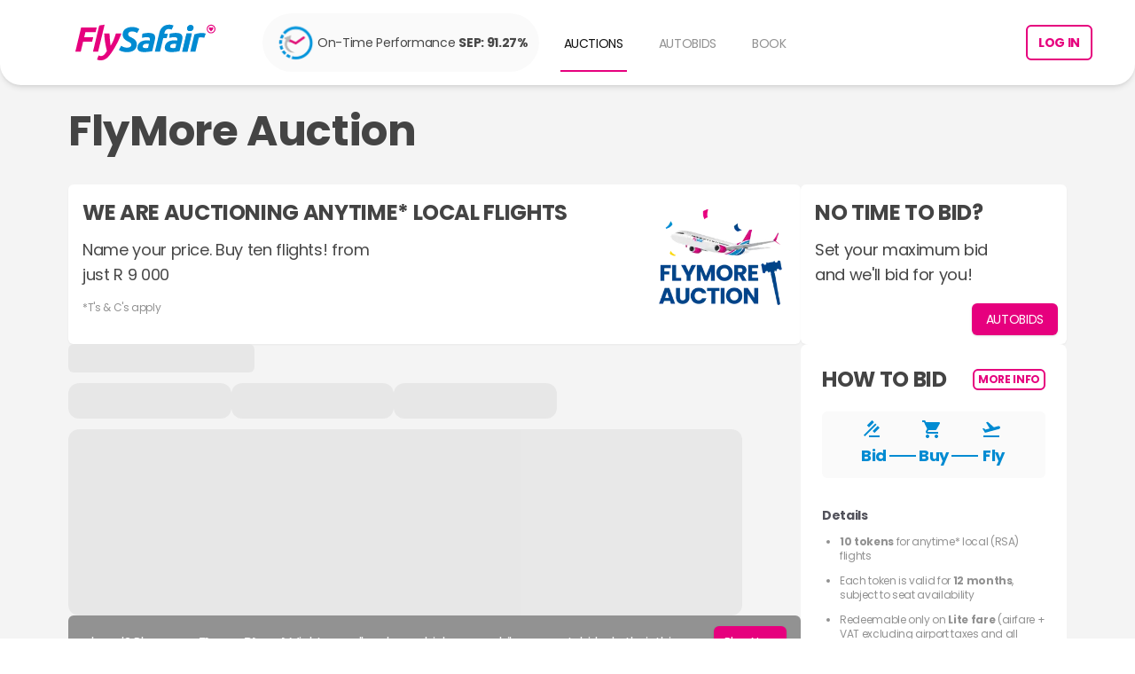

--- FILE ---
content_type: text/html; charset=utf-8
request_url: https://flymore.flysafair.co.za/?status=
body_size: 11677
content:
<!DOCTYPE html><html><head><meta charSet="utf-8"/><meta name="viewport" content="width=device-width, initial-scale=1"/><link rel="stylesheet" href="/_next/static/css/b3adf42d35f4dca6.css?dpl=dpl_Emmk47UgURyhmpU1sC8ihFG8EGCj" data-precedence="next"/><link rel="stylesheet" href="/_next/static/css/ebc7e5b101537d59.css?dpl=dpl_Emmk47UgURyhmpU1sC8ihFG8EGCj" data-precedence="next"/><link rel="stylesheet" href="/_next/static/css/e127470ef8ffa9c0.css?dpl=dpl_Emmk47UgURyhmpU1sC8ihFG8EGCj" data-precedence="next"/><link rel="stylesheet" href="/_next/static/css/97924461c38f61c9.css?dpl=dpl_Emmk47UgURyhmpU1sC8ihFG8EGCj" data-precedence="next"/><link rel="stylesheet" href="/_next/static/css/5aead8e379fe8d39.css?dpl=dpl_Emmk47UgURyhmpU1sC8ihFG8EGCj" data-precedence="next"/><link rel="preload" as="script" fetchPriority="low" href="/_next/static/chunks/webpack-d5c31e7d109a9b9f.js?dpl=dpl_Emmk47UgURyhmpU1sC8ihFG8EGCj"/><script src="/_next/static/chunks/1dd3208c-310fcb7145868601.js?dpl=dpl_Emmk47UgURyhmpU1sC8ihFG8EGCj" async=""></script><script src="/_next/static/chunks/1528-0c832f689f80f4f4.js?dpl=dpl_Emmk47UgURyhmpU1sC8ihFG8EGCj" async=""></script><script src="/_next/static/chunks/main-app-420abd7798f6e175.js?dpl=dpl_Emmk47UgURyhmpU1sC8ihFG8EGCj" async=""></script><script src="/_next/static/chunks/8834332f-7ba7606e1943be03.js?dpl=dpl_Emmk47UgURyhmpU1sC8ihFG8EGCj" async=""></script><script src="/_next/static/chunks/8bb4d8db-212b8914338aa9ee.js?dpl=dpl_Emmk47UgURyhmpU1sC8ihFG8EGCj" async=""></script><script src="/_next/static/chunks/7d384bb9-36adedbb23e76b28.js?dpl=dpl_Emmk47UgURyhmpU1sC8ihFG8EGCj" async=""></script><script src="/_next/static/chunks/cd24890f-2a90acd24e837fec.js?dpl=dpl_Emmk47UgURyhmpU1sC8ihFG8EGCj" async=""></script><script src="/_next/static/chunks/1745-f41c6f09b2ee8e6b.js?dpl=dpl_Emmk47UgURyhmpU1sC8ihFG8EGCj" async=""></script><script src="/_next/static/chunks/1702-bb9206f71139c352.js?dpl=dpl_Emmk47UgURyhmpU1sC8ihFG8EGCj" async=""></script><script src="/_next/static/chunks/1661-d912f8c8ba0fc4d5.js?dpl=dpl_Emmk47UgURyhmpU1sC8ihFG8EGCj" async=""></script><script src="/_next/static/chunks/4466-bc8e98ef5f032a2e.js?dpl=dpl_Emmk47UgURyhmpU1sC8ihFG8EGCj" async=""></script><script src="/_next/static/chunks/6340-25c461cb38504a0d.js?dpl=dpl_Emmk47UgURyhmpU1sC8ihFG8EGCj" async=""></script><script src="/_next/static/chunks/4019-6907940f666031f0.js?dpl=dpl_Emmk47UgURyhmpU1sC8ihFG8EGCj" async=""></script><script src="/_next/static/chunks/3950-4c34bee41c101e8e.js?dpl=dpl_Emmk47UgURyhmpU1sC8ihFG8EGCj" async=""></script><script src="/_next/static/chunks/6505-1f7a229d8f5f1d89.js?dpl=dpl_Emmk47UgURyhmpU1sC8ihFG8EGCj" async=""></script><script src="/_next/static/chunks/5728-fd8371d1ab369128.js?dpl=dpl_Emmk47UgURyhmpU1sC8ihFG8EGCj" async=""></script><script src="/_next/static/chunks/8621-3ef4538a14bc06ec.js?dpl=dpl_Emmk47UgURyhmpU1sC8ihFG8EGCj" async=""></script><script src="/_next/static/chunks/5511-0e70b1b8ac229775.js?dpl=dpl_Emmk47UgURyhmpU1sC8ihFG8EGCj" async=""></script><script src="/_next/static/chunks/3963-6e9f47ab2689f298.js?dpl=dpl_Emmk47UgURyhmpU1sC8ihFG8EGCj" async=""></script><script src="/_next/static/chunks/2527-a421ce28730cce1b.js?dpl=dpl_Emmk47UgURyhmpU1sC8ihFG8EGCj" async=""></script><script src="/_next/static/chunks/1617-ffaaf3eb0b19fc1f.js?dpl=dpl_Emmk47UgURyhmpU1sC8ihFG8EGCj" async=""></script><script src="/_next/static/chunks/3379-791675c8a5b0d0c8.js?dpl=dpl_Emmk47UgURyhmpU1sC8ihFG8EGCj" async=""></script><script src="/_next/static/chunks/6501-bd9b4fc658816506.js?dpl=dpl_Emmk47UgURyhmpU1sC8ihFG8EGCj" async=""></script><script src="/_next/static/chunks/9133-1303a2eff6385d1a.js?dpl=dpl_Emmk47UgURyhmpU1sC8ihFG8EGCj" async=""></script><script src="/_next/static/chunks/8996-962166e6d54d9cd7.js?dpl=dpl_Emmk47UgURyhmpU1sC8ihFG8EGCj" async=""></script><script src="/_next/static/chunks/2774-a0ec63648e9c5551.js?dpl=dpl_Emmk47UgURyhmpU1sC8ihFG8EGCj" async=""></script><script src="/_next/static/chunks/1146-3794d3031b75a63b.js?dpl=dpl_Emmk47UgURyhmpU1sC8ihFG8EGCj" async=""></script><script src="/_next/static/chunks/app/(user)/page-4d12e5127377082f.js?dpl=dpl_Emmk47UgURyhmpU1sC8ihFG8EGCj" async=""></script><script src="/_next/static/chunks/2328-d57f65b3eab3020b.js?dpl=dpl_Emmk47UgURyhmpU1sC8ihFG8EGCj" async=""></script><script src="/_next/static/chunks/989-149bd51d4f081460.js?dpl=dpl_Emmk47UgURyhmpU1sC8ihFG8EGCj" async=""></script><script src="/_next/static/chunks/app/(user)/layout-458f00e7bfbebc45.js?dpl=dpl_Emmk47UgURyhmpU1sC8ihFG8EGCj" async=""></script><script src="/_next/static/chunks/6910-bc054962772a958d.js?dpl=dpl_Emmk47UgURyhmpU1sC8ihFG8EGCj" async=""></script><script src="/_next/static/chunks/app/layout-da8b1018b5ee0c5d.js?dpl=dpl_Emmk47UgURyhmpU1sC8ihFG8EGCj" async=""></script><script src="/_next/static/chunks/app/error-37af18c7e778319e.js?dpl=dpl_Emmk47UgURyhmpU1sC8ihFG8EGCj" async=""></script><title>FlySafair FlyMore</title><meta name="description" content="Auction house for flight bundles"/><meta property="og:title" content="FlySafair FlyMore"/><meta property="og:description" content="Auction house for flight bundles"/><meta property="og:site_name" content="FlyMore"/><meta property="og:image" content="https://i.ytimg.com/vi/3lybs0LKVSI/hqdefault.jpg"/><meta property="og:image:width" content="800"/><meta property="og:image:height" content="600"/><meta property="og:type" content="website"/><meta name="twitter:card" content="summary_large_image"/><meta name="twitter:title" content="FlySafair FlyMore"/><meta name="twitter:description" content="Auction house for flight bundles"/><meta name="twitter:image" content="https://i.ytimg.com/vi/3lybs0LKVSI/hqdefault.jpg"/><meta name="twitter:image:width" content="800"/><meta name="twitter:image:height" content="600"/><link rel="icon" href="/favicon.ico" type="image/x-icon" sizes="400x400"/><link rel="icon" href="/favicon.ico"/><meta name="next-size-adjust"/><script defer="" src="https://cloud.umami.is/script.js" data-website-id="2b8b6fad-8d5c-49fa-9380-7ad468a2fc2e"></script><script src="/_next/static/chunks/polyfills-42372ed130431b0a.js?dpl=dpl_Emmk47UgURyhmpU1sC8ihFG8EGCj" noModule=""></script></head><body class="__className_16f802 tracking-tight"><main class="bg-safair-backgroundGray"><div></div><!--$!--><template data-dgst="BAILOUT_TO_CLIENT_SIDE_RENDERING"></template><!--/$--><!--$?--><template id="B:0"></template><div class="pt-3"><div class="bg-safair-backgroundGray flex min-h-screen items-center justify-center"><div class="flex flex-col items-center justify-center"><div class="animate-heartbeat"><img alt="loading..." loading="lazy" width="100" height="100" decoding="async" data-nimg="1" style="color:transparent" srcSet="/_next/image?url=%2Floading-heart.png&amp;w=128&amp;q=75&amp;dpl=dpl_Emmk47UgURyhmpU1sC8ihFG8EGCj 1x, /_next/image?url=%2Floading-heart.png&amp;w=256&amp;q=75&amp;dpl=dpl_Emmk47UgURyhmpU1sC8ihFG8EGCj 2x" src="/_next/image?url=%2Floading-heart.png&amp;w=256&amp;q=75&amp;dpl=dpl_Emmk47UgURyhmpU1sC8ihFG8EGCj"/></div><p class="mt-4 font-bold">Site is loading<span class="animate-[pulse_1s_ease-in-out_infinite]">...</span></p></div></div></div><!--/$--><!--$--><!--/$--><div data-rht-toaster="" style="position:fixed;z-index:9999;top:16px;left:16px;right:16px;bottom:16px;pointer-events:none"></div></main><script src="/_next/static/chunks/webpack-d5c31e7d109a9b9f.js?dpl=dpl_Emmk47UgURyhmpU1sC8ihFG8EGCj" async=""></script><div hidden id="S:0"><div class="bg-safair-backgroundGray z-50"><div class="sticky top-0 z-50"></div><div class="relative z-10"><nav class="w-full rounded-b-3xl bg-white p-4 shadow-md" data-headlessui-state=""><div class="mx-auto max-w-7xl px-4 sm:px-6 lg:px-8"><div class="flex h-16 justify-between gap-3"><div class="-mr-2 flex items-center xl:hidden"><button class="relative inline-flex items-center justify-center rounded-md bg-white text-gray-400 hover:text-gray-500 sm:p-2" id="headlessui-disclosure-button-:Rakuqkq:" type="button" aria-expanded="false" data-headlessui-state=""><span class="absolute -inset-0.5"></span><span class="sr-only">Open main menu</span><img alt="open menu" loading="lazy" width="24" height="24" decoding="async" data-nimg="1" class="" style="color:transparent" src="/menu_black_24dp.svg"/></button></div><div class="flex justify-between"><div class="flex flex-shrink-0 items-center"><a href="/" class="-m-1.5 p-1.5 pl-8 pr-12"><img alt="Logo" loading="lazy" width="180" height="64" decoding="async" data-nimg="1" class="h-[35px] sm:h-[60px]" style="color:transparent" src="/Flysafair_NEW_logo.svg"/></a></div><a href="https://www.flysafair.co.za/otp" target="_blank" class="-m-1.5 flex items-center p-1.5"><div class="hidden rounded-full bg-gray-50 hover:bg-gray-100 lg:flex lg:items-center lg:px-3 lg:py-2"><img alt="Logo" loading="lazy" width="50" height="50" decoding="async" data-nimg="1" class="h-[50px] sm:h-[50px]" style="color:transparent" src="/OTP_clock.svg"/><div class="pr-1">On-Time Performance</div><div class="text-center font-bold">SEP: 91.27%</div></div></a><div class="hidden justify-center text-center md:-my-px md:ml-6 md:space-x-8 xl:flex"><a href="/" class="border-safair-pink text-gray-900 inline-flex items-center border-b-2 px-1 pt-1 text-sm font-medium" aria-current="page">AUCTIONS</a><a href="/autobids" class="border-transparent text-gray-400 hover:text-gray-600 inline-flex items-center border-b-2 px-1 pt-1 text-sm font-medium">AUTOBIDS</a><a href="https://www.flysafair.co.za" class="border-transparent text-gray-400 hover:text-gray-600 inline-flex items-center border-b-2 px-1 pt-1 text-sm font-medium">BOOK</a></div></div><div class="ml-auto flex items-center"><a href="https://test-safair.ezyflight.se?showProfileLogin=true&amp;returnTo=flymore"><button class="inline-flex items-center justify-center whitespace-nowrap text-sm ring-offset-background focus-visible:outline-none focus-visible:ring-2 focus-visible:ring-ring focus-visible:ring-offset-2 disabled:pointer-events-none disabled:opacity-50 h-10 border-safair-pink text-safair-pink hover:bg-safair-pink ml-auto rounded-md border-2 bg-white px-3 py-2 font-bold uppercase transition hover:text-white">Log in</button></a></div></div></div></nav></div><template id="P:1"></template><footer class="bg-safair-backgroundGray bottom-0 w-full items-center justify-center pt-6 lg:flex"><div class="relative z-50 flex w-full max-w-[1500px] flex-col sm:mb-0 lg:flex-row"><div class="absolute bottom-0 z-10 w-full"><img alt="footer" loading="lazy" width="1500" height="150" decoding="async" data-nimg="1" class="w-full" style="color:transparent" src="/safair_footer.svg"/><div class="bg-safair-footerBlue block h-[80px] w-full md:h-[50px] lg:hidden"></div></div><div class="flex w-full flex-col pb-3 pt-9 md:pb-6 lg:flex-row lg:justify-between"><div class="z-50 mx-auto xl:mx-0"><div class="hidden flex-wrap items-center gap-5 pt-3 sm:flex xl:pl-36"><a target="_blank" class="cursor-pointer" href="https://payu.in/"><img alt="" loading="lazy" width="56" height="18" decoding="async" data-nimg="1" class="" style="color:transparent" src="/PayU.svg"/></a><a target="_blank" class="cursor-pointer" href="https://www.visa.co.za/"><img alt="" loading="lazy" width="56" height="18" decoding="async" data-nimg="1" class="" style="color:transparent" src="/Visa.svg"/></a><a target="_blank" class="cursor-pointer" href="https://www.mastercard.co.za/en-za.html"><img alt="" loading="lazy" width="56" height="18" decoding="async" data-nimg="1" class="" style="color:transparent" src="/MasterCard.svg"/></a><a target="_blank" class="cursor-pointer" href="https://mobicred.co.za/"><img alt="" loading="lazy" width="80" height="65" decoding="async" data-nimg="1" class="" style="color:transparent" src="/Mobicred.svg"/></a><a target="_blank" class="cursor-pointer" href="https://ozow.com/"><img alt="" loading="lazy" width="80" height="65" decoding="async" data-nimg="1" class="" style="color:transparent" src="/Ozow.svg"/></a></div><div class="flex flex-wrap items-center justify-center gap-5 sm:hidden xl:pl-36"><a target="_blank" class="cursor-pointer" href="https://payu.in/"><img alt="" loading="lazy" width="56" height="18" decoding="async" data-nimg="1" class="" style="color:transparent" src="/PayU.svg"/></a><a target="_blank" class="cursor-pointer" href="https://www.visa.co.za/"><img alt="" loading="lazy" width="56" height="18" decoding="async" data-nimg="1" class="" style="color:transparent" src="/Visa.svg"/></a><a target="_blank" class="cursor-pointer" href="https://www.mastercard.co.za/en-za.html"><img alt="" loading="lazy" width="56" height="18" decoding="async" data-nimg="1" class="" style="color:transparent" src="/MasterCard.svg"/></a></div><div class="flex flex-wrap items-center gap-5 sm:hidden xl:pl-36"><a target="_blank" class="cursor-pointer" href="https://mobicred.co.za/"><img alt="" loading="lazy" width="80" height="65" decoding="async" data-nimg="1" class="" style="color:transparent" src="/Mobicred.svg"/></a><a target="_blank" class="cursor-pointer" href="https://ozow.com/"><img alt="" loading="lazy" width="80" height="65" decoding="async" data-nimg="1" class="" style="color:transparent" src="/Ozow.svg"/></a></div></div><div class="z-50 flex w-full flex-col text-center text-[9px] sm:pr-12 sm:text-[11px] lg:w-auto lg:text-left"><div class="mx-auto lg:block"><div class="flex justify-center gap-1 text-white sm:justify-start"><div class="flex">By continuing, you are agreeing to our</div><div><a class="flex underline" href="/flymore-terms-and-conditions">terms and conditions.</a></div></div><div class="flex flex-wrap justify-center text-white sm:justify-start">Copyright © <!-- -->2026<!-- --> Flysafair.co.za. All rights reserved.</div></div></div></div><div class="z-50 hidden items-center justify-center xl:flex"><img alt="" loading="lazy" width="187" height="125" decoding="async" data-nimg="1" class="" style="color:transparent" src="/Footer_illustration.svg"/></div></div></footer></div></div><script>(self.__next_f=self.__next_f||[]).push([0]);self.__next_f.push([2,null])</script><script>self.__next_f.push([1,"1:HL[\"/_next/static/media/0484562807a97172-s.p.woff2\",\"font\",{\"crossOrigin\":\"\",\"type\":\"font/woff2\"}]\n2:HL[\"/_next/static/media/7db6c35d839a711c-s.p.woff2\",\"font\",{\"crossOrigin\":\"\",\"type\":\"font/woff2\"}]\n3:HL[\"/_next/static/media/b957ea75a84b6ea7-s.p.woff2\",\"font\",{\"crossOrigin\":\"\",\"type\":\"font/woff2\"}]\n4:HL[\"/_next/static/media/eafabf029ad39a43-s.p.woff2\",\"font\",{\"crossOrigin\":\"\",\"type\":\"font/woff2\"}]\n5:HL[\"/_next/static/css/b3adf42d35f4dca6.css?dpl=dpl_Emmk47UgURyhmpU1sC8ihFG8EGCj\",\"style\"]\n6:HL[\"/_next/static/css/ebc7e5b101537d59.css?dpl=dpl_Emmk47UgURyhmpU1sC8ihFG8EGCj\",\"style\"]\n7:HL[\"/_next/static/css/e127470ef8ffa9c0.css?dpl=dpl_Emmk47UgURyhmpU1sC8ihFG8EGCj\",\"style\"]\n8:HL[\"/_next/static/css/97924461c38f61c9.css?dpl=dpl_Emmk47UgURyhmpU1sC8ihFG8EGCj\",\"style\"]\n9:HL[\"/_next/static/css/5aead8e379fe8d39.css?dpl=dpl_Emmk47UgURyhmpU1sC8ihFG8EGCj\",\"style\"]\n"])</script><script>self.__next_f.push([1,"a:I[11815,[],\"\"]\n"])</script><script>self.__next_f.push([1,"f:I[83950,[\"7836\",\"static/chunks/8834332f-7ba7606e1943be03.js?dpl=dpl_Emmk47UgURyhmpU1sC8ihFG8EGCj\",\"6705\",\"static/chunks/8bb4d8db-212b8914338aa9ee.js?dpl=dpl_Emmk47UgURyhmpU1sC8ihFG8EGCj\",\"5458\",\"static/chunks/7d384bb9-36adedbb23e76b28.js?dpl=dpl_Emmk47UgURyhmpU1sC8ihFG8EGCj\",\"7909\",\"static/chunks/cd24890f-2a90acd24e837fec.js?dpl=dpl_Emmk47UgURyhmpU1sC8ihFG8EGCj\",\"1745\",\"static/chunks/1745-f41c6f09b2ee8e6b.js?dpl=dpl_Emmk47UgURyhmpU1sC8ihFG8EGCj\",\"1702\",\"static/chunks/1702-bb9206f71139c352.js?dpl=dpl_Emmk47UgURyhmpU1sC8ihFG8EGCj\",\"1661\",\"static/chunks/1661-d912f8c8ba0fc4d5.js?dpl=dpl_Emmk47UgURyhmpU1sC8ihFG8EGCj\",\"4466\",\"static/chunks/4466-bc8e98ef5f032a2e.js?dpl=dpl_Emmk47UgURyhmpU1sC8ihFG8EGCj\",\"6340\",\"static/chunks/6340-25c461cb38504a0d.js?dpl=dpl_Emmk47UgURyhmpU1sC8ihFG8EGCj\",\"4019\",\"static/chunks/4019-6907940f666031f0.js?dpl=dpl_Emmk47UgURyhmpU1sC8ihFG8EGCj\",\"3950\",\"static/chunks/3950-4c34bee41c101e8e.js?dpl=dpl_Emmk47UgURyhmpU1sC8ihFG8EGCj\",\"6505\",\"static/chunks/6505-1f7a229d8f5f1d89.js?dpl=dpl_Emmk47UgURyhmpU1sC8ihFG8EGCj\",\"5728\",\"static/chunks/5728-fd8371d1ab369128.js?dpl=dpl_Emmk47UgURyhmpU1sC8ihFG8EGCj\",\"8621\",\"static/chunks/8621-3ef4538a14bc06ec.js?dpl=dpl_Emmk47UgURyhmpU1sC8ihFG8EGCj\",\"5511\",\"static/chunks/5511-0e70b1b8ac229775.js?dpl=dpl_Emmk47UgURyhmpU1sC8ihFG8EGCj\",\"3963\",\"static/chunks/3963-6e9f47ab2689f298.js?dpl=dpl_Emmk47UgURyhmpU1sC8ihFG8EGCj\",\"2527\",\"static/chunks/2527-a421ce28730cce1b.js?dpl=dpl_Emmk47UgURyhmpU1sC8ihFG8EGCj\",\"1617\",\"static/chunks/1617-ffaaf3eb0b19fc1f.js?dpl=dpl_Emmk47UgURyhmpU1sC8ihFG8EGCj\",\"3379\",\"static/chunks/3379-791675c8a5b0d0c8.js?dpl=dpl_Emmk47UgURyhmpU1sC8ihFG8EGCj\",\"6501\",\"static/chunks/6501-bd9b4fc658816506.js?dpl=dpl_Emmk47UgURyhmpU1sC8ihFG8EGCj\",\"9133\",\"static/chunks/9133-1303a2eff6385d1a.js?dpl=dpl_Emmk47UgURyhmpU1sC8ihFG8EGCj\",\"8996\",\"static/chunks/8996-962166e6d54d9cd7.js?dpl=dpl_Emmk47UgURyhmpU1sC8ihFG8EGCj\",\"2774\",\"static/chunks/2774-a0ec63648e9c5551.js?dpl=dpl_Emmk47UgURyhmpU1sC8ihFG8EGCj\",\"1146\",\"static/chunks/1146-3794d3031b75a63b.js?dpl=dpl_Emmk47UgURyhmpU1sC8ihFG8EGCj\",\"5282\",\"static/chunks/app/(user)/page-4d12e5127377082f.js?dpl=dpl_Emmk47UgURyhmpU1sC8ihFG8EGCj\"],\"Image\"]\n"])</script><script>self.__next_f.push([1,"11:I[91584,[],\"\"]\n12:[]\n0:[\"$\",\"$La\",null,{\"buildId\":\"NBjRQ17mxzLQ8kE2ktDqF\",\"assetPrefix\":\"\",\"urlParts\":[\"\",\"?status=\"],\"initialTree\":[\"\",{\"children\":[\"(user)\",{\"children\":[\"__PAGE__?{\\\"status\\\":\\\"\\\"}\",{}]}]},\"$undefined\",\"$undefined\",true],\"initialSeedData\":[\"\",{\"children\":[\"(user)\",{\"children\":[\"__PAGE__\",{},[[\"$Lb\",\"$Lc\",[[\"$\",\"link\",\"0\",{\"rel\":\"stylesheet\",\"href\":\"/_next/static/css/5aead8e379fe8d39.css?dpl=dpl_Emmk47UgURyhmpU1sC8ihFG8EGCj\",\"precedence\":\"next\",\"crossOrigin\":\"$undefined\"}]]],null],null]},[[[[\"$\",\"link\",\"0\",{\"rel\":\"stylesheet\",\"href\":\"/_next/static/css/97924461c38f61c9.css?dpl=dpl_Emmk47UgURyhmpU1sC8ihFG8EGCj\",\"precedence\":\"next\",\"crossOrigin\":\"$undefined\"}]],\"$Ld\"],null],null]},[[[[\"$\",\"link\",\"0\",{\"rel\":\"stylesheet\",\"href\":\"/_next/static/css/b3adf42d35f4dca6.css?dpl=dpl_Emmk47UgURyhmpU1sC8ihFG8EGCj\",\"precedence\":\"next\",\"crossOrigin\":\"$undefined\"}],[\"$\",\"link\",\"1\",{\"rel\":\"stylesheet\",\"href\":\"/_next/static/css/ebc7e5b101537d59.css?dpl=dpl_Emmk47UgURyhmpU1sC8ihFG8EGCj\",\"precedence\":\"next\",\"crossOrigin\":\"$undefined\"}],[\"$\",\"link\",\"2\",{\"rel\":\"stylesheet\",\"href\":\"/_next/static/css/e127470ef8ffa9c0.css?dpl=dpl_Emmk47UgURyhmpU1sC8ihFG8EGCj\",\"precedence\":\"next\",\"crossOrigin\":\"$undefined\"}]],\"$Le\"],null],[[\"$\",\"div\",null,{\"className\":\"pt-3\",\"children\":[\"$\",\"div\",null,{\"className\":\"bg-safair-backgroundGray flex min-h-screen items-center justify-center\",\"children\":[\"$\",\"div\",null,{\"className\":\"flex flex-col items-center justify-center\",\"children\":[[\"$\",\"div\",null,{\"className\":\"animate-heartbeat\",\"children\":[\"$\",\"$Lf\",null,{\"src\":\"/loading-heart.png\",\"alt\":\"loading...\",\"width\":100,\"height\":100}]}],[\"$\",\"p\",null,{\"className\":\"mt-4 font-bold\",\"children\":[\"Site is loading\",[\"$\",\"span\",null,{\"className\":\"animate-[pulse_1s_ease-in-out_infinite]\",\"children\":\"...\"}]]}]]}]}]}],[],[]]],\"couldBeIntercepted\":false,\"initialHead\":[null,\"$L10\"],\"globalErrorComponent\":\"$11\",\"missingSlots\":\"$W12\"}]\n"])</script><script>self.__next_f.push([1,"13:I[35611,[\"7836\",\"static/chunks/8834332f-7ba7606e1943be03.js?dpl=dpl_Emmk47UgURyhmpU1sC8ihFG8EGCj\",\"6705\",\"static/chunks/8bb4d8db-212b8914338aa9ee.js?dpl=dpl_Emmk47UgURyhmpU1sC8ihFG8EGCj\",\"1745\",\"static/chunks/1745-f41c6f09b2ee8e6b.js?dpl=dpl_Emmk47UgURyhmpU1sC8ihFG8EGCj\",\"1702\",\"static/chunks/1702-bb9206f71139c352.js?dpl=dpl_Emmk47UgURyhmpU1sC8ihFG8EGCj\",\"1661\",\"static/chunks/1661-d912f8c8ba0fc4d5.js?dpl=dpl_Emmk47UgURyhmpU1sC8ihFG8EGCj\",\"4466\",\"static/chunks/4466-bc8e98ef5f032a2e.js?dpl=dpl_Emmk47UgURyhmpU1sC8ihFG8EGCj\",\"6340\",\"static/chunks/6340-25c461cb38504a0d.js?dpl=dpl_Emmk47UgURyhmpU1sC8ihFG8EGCj\",\"4019\",\"static/chunks/4019-6907940f666031f0.js?dpl=dpl_Emmk47UgURyhmpU1sC8ihFG8EGCj\",\"3950\",\"static/chunks/3950-4c34bee41c101e8e.js?dpl=dpl_Emmk47UgURyhmpU1sC8ihFG8EGCj\",\"6505\",\"static/chunks/6505-1f7a229d8f5f1d89.js?dpl=dpl_Emmk47UgURyhmpU1sC8ihFG8EGCj\",\"5728\",\"static/chunks/5728-fd8371d1ab369128.js?dpl=dpl_Emmk47UgURyhmpU1sC8ihFG8EGCj\",\"8621\",\"static/chunks/8621-3ef4538a14bc06ec.js?dpl=dpl_Emmk47UgURyhmpU1sC8ihFG8EGCj\",\"2328\",\"static/chunks/2328-d57f65b3eab3020b.js?dpl=dpl_Emmk47UgURyhmpU1sC8ihFG8EGCj\",\"989\",\"static/chunks/989-149bd51d4f081460.js?dpl=dpl_Emmk47UgURyhmpU1sC8ihFG8EGCj\",\"7743\",\"static/chunks/app/(user)/layout-458f00e7bfbebc45.js?dpl=dpl_Emmk47UgURyhmpU1sC8ihFG8EGCj\"],\"default\"]\n14:I[87219,[\"7836\",\"static/chunks/8834332f-7ba7606e1943be03.js?dpl=dpl_Emmk47UgURyhmpU1sC8ihFG8EGCj\",\"6705\",\"static/chunks/8bb4d8db-212b8914338aa9ee.js?dpl=dpl_Emmk47UgURyhmpU1sC8ihFG8EGCj\",\"1745\",\"static/chunks/1745-f41c6f09b2ee8e6b.js?dpl=dpl_Emmk47UgURyhmpU1sC8ihFG8EGCj\",\"1702\",\"static/chunks/1702-bb9206f71139c352.js?dpl=dpl_Emmk47UgURyhmpU1sC8ihFG8EGCj\",\"1661\",\"static/chunks/1661-d912f8c8ba0fc4d5.js?dpl=dpl_Emmk47UgURyhmpU1sC8ihFG8EGCj\",\"4466\",\"static/chunks/4466-bc8e98ef5f032a2e.js?dpl=dpl_Emmk47UgURyhmpU1sC8ihFG8EGCj\",\"6340\",\"static/chunks/6340-25c461cb38504a0d.js?dpl=dpl_Emmk47UgURyhmpU1sC8ihFG8EGCj\",\"4019\",\"static/chunks/4019-6907940f666031f0.js?dpl=dpl_Emmk47UgURyhmpU1sC8ihFG8EGCj\",\"3950\",\"static/chunks/3950-4c3"])</script><script>self.__next_f.push([1,"4bee41c101e8e.js?dpl=dpl_Emmk47UgURyhmpU1sC8ihFG8EGCj\",\"6505\",\"static/chunks/6505-1f7a229d8f5f1d89.js?dpl=dpl_Emmk47UgURyhmpU1sC8ihFG8EGCj\",\"5728\",\"static/chunks/5728-fd8371d1ab369128.js?dpl=dpl_Emmk47UgURyhmpU1sC8ihFG8EGCj\",\"8621\",\"static/chunks/8621-3ef4538a14bc06ec.js?dpl=dpl_Emmk47UgURyhmpU1sC8ihFG8EGCj\",\"2328\",\"static/chunks/2328-d57f65b3eab3020b.js?dpl=dpl_Emmk47UgURyhmpU1sC8ihFG8EGCj\",\"989\",\"static/chunks/989-149bd51d4f081460.js?dpl=dpl_Emmk47UgURyhmpU1sC8ihFG8EGCj\",\"7743\",\"static/chunks/app/(user)/layout-458f00e7bfbebc45.js?dpl=dpl_Emmk47UgURyhmpU1sC8ihFG8EGCj\"],\"default\"]\n15:I[41517,[\"7836\",\"static/chunks/8834332f-7ba7606e1943be03.js?dpl=dpl_Emmk47UgURyhmpU1sC8ihFG8EGCj\",\"6705\",\"static/chunks/8bb4d8db-212b8914338aa9ee.js?dpl=dpl_Emmk47UgURyhmpU1sC8ihFG8EGCj\",\"1745\",\"static/chunks/1745-f41c6f09b2ee8e6b.js?dpl=dpl_Emmk47UgURyhmpU1sC8ihFG8EGCj\",\"1702\",\"static/chunks/1702-bb9206f71139c352.js?dpl=dpl_Emmk47UgURyhmpU1sC8ihFG8EGCj\",\"1661\",\"static/chunks/1661-d912f8c8ba0fc4d5.js?dpl=dpl_Emmk47UgURyhmpU1sC8ihFG8EGCj\",\"4466\",\"static/chunks/4466-bc8e98ef5f032a2e.js?dpl=dpl_Emmk47UgURyhmpU1sC8ihFG8EGCj\",\"6340\",\"static/chunks/6340-25c461cb38504a0d.js?dpl=dpl_Emmk47UgURyhmpU1sC8ihFG8EGCj\",\"4019\",\"static/chunks/4019-6907940f666031f0.js?dpl=dpl_Emmk47UgURyhmpU1sC8ihFG8EGCj\",\"3950\",\"static/chunks/3950-4c34bee41c101e8e.js?dpl=dpl_Emmk47UgURyhmpU1sC8ihFG8EGCj\",\"6505\",\"static/chunks/6505-1f7a229d8f5f1d89.js?dpl=dpl_Emmk47UgURyhmpU1sC8ihFG8EGCj\",\"5728\",\"static/chunks/5728-fd8371d1ab369128.js?dpl=dpl_Emmk47UgURyhmpU1sC8ihFG8EGCj\",\"8621\",\"static/chunks/8621-3ef4538a14bc06ec.js?dpl=dpl_Emmk47UgURyhmpU1sC8ihFG8EGCj\",\"2328\",\"static/chunks/2328-d57f65b3eab3020b.js?dpl=dpl_Emmk47UgURyhmpU1sC8ihFG8EGCj\",\"989\",\"static/chunks/989-149bd51d4f081460.js?dpl=dpl_Emmk47UgURyhmpU1sC8ihFG8EGCj\",\"7743\",\"static/chunks/app/(user)/layout-458f00e7bfbebc45.js?dpl=dpl_Emmk47UgURyhmpU1sC8ihFG8EGCj\"],\"default\"]\n16:I[55092,[],\"\"]\n17:I[82023,[],\"\"]\n18:I[17591,[\"7836\",\"static/chunks/8834332f-7ba7606e1943be03.js?dpl=dpl_Emmk47UgURyhmpU1sC8ihFG8EGCj\",\"6705"])</script><script>self.__next_f.push([1,"\",\"static/chunks/8bb4d8db-212b8914338aa9ee.js?dpl=dpl_Emmk47UgURyhmpU1sC8ihFG8EGCj\",\"1745\",\"static/chunks/1745-f41c6f09b2ee8e6b.js?dpl=dpl_Emmk47UgURyhmpU1sC8ihFG8EGCj\",\"1702\",\"static/chunks/1702-bb9206f71139c352.js?dpl=dpl_Emmk47UgURyhmpU1sC8ihFG8EGCj\",\"1661\",\"static/chunks/1661-d912f8c8ba0fc4d5.js?dpl=dpl_Emmk47UgURyhmpU1sC8ihFG8EGCj\",\"4466\",\"static/chunks/4466-bc8e98ef5f032a2e.js?dpl=dpl_Emmk47UgURyhmpU1sC8ihFG8EGCj\",\"6340\",\"static/chunks/6340-25c461cb38504a0d.js?dpl=dpl_Emmk47UgURyhmpU1sC8ihFG8EGCj\",\"4019\",\"static/chunks/4019-6907940f666031f0.js?dpl=dpl_Emmk47UgURyhmpU1sC8ihFG8EGCj\",\"3950\",\"static/chunks/3950-4c34bee41c101e8e.js?dpl=dpl_Emmk47UgURyhmpU1sC8ihFG8EGCj\",\"6505\",\"static/chunks/6505-1f7a229d8f5f1d89.js?dpl=dpl_Emmk47UgURyhmpU1sC8ihFG8EGCj\",\"5728\",\"static/chunks/5728-fd8371d1ab369128.js?dpl=dpl_Emmk47UgURyhmpU1sC8ihFG8EGCj\",\"8621\",\"static/chunks/8621-3ef4538a14bc06ec.js?dpl=dpl_Emmk47UgURyhmpU1sC8ihFG8EGCj\",\"2328\",\"static/chunks/2328-d57f65b3eab3020b.js?dpl=dpl_Emmk47UgURyhmpU1sC8ihFG8EGCj\",\"989\",\"static/chunks/989-149bd51d4f081460.js?dpl=dpl_Emmk47UgURyhmpU1sC8ihFG8EGCj\",\"7743\",\"static/chunks/app/(user)/layout-458f00e7bfbebc45.js?dpl=dpl_Emmk47UgURyhmpU1sC8ihFG8EGCj\"],\"default\"]\n19:I[80071,[\"7836\",\"static/chunks/8834332f-7ba7606e1943be03.js?dpl=dpl_Emmk47UgURyhmpU1sC8ihFG8EGCj\",\"6705\",\"static/chunks/8bb4d8db-212b8914338aa9ee.js?dpl=dpl_Emmk47UgURyhmpU1sC8ihFG8EGCj\",\"7909\",\"static/chunks/cd24890f-2a90acd24e837fec.js?dpl=dpl_Emmk47UgURyhmpU1sC8ihFG8EGCj\",\"1745\",\"static/chunks/1745-f41c6f09b2ee8e6b.js?dpl=dpl_Emmk47UgURyhmpU1sC8ihFG8EGCj\",\"1702\",\"static/chunks/1702-bb9206f71139c352.js?dpl=dpl_Emmk47UgURyhmpU1sC8ihFG8EGCj\",\"1661\",\"static/chunks/1661-d912f8c8ba0fc4d5.js?dpl=dpl_Emmk47UgURyhmpU1sC8ihFG8EGCj\",\"4466\",\"static/chunks/4466-bc8e98ef5f032a2e.js?dpl=dpl_Emmk47UgURyhmpU1sC8ihFG8EGCj\",\"6340\",\"static/chunks/6340-25c461cb38504a0d.js?dpl=dpl_Emmk47UgURyhmpU1sC8ihFG8EGCj\",\"4019\",\"static/chunks/4019-6907940f666031f0.js?dpl=dpl_Emmk47UgURyhmpU1sC8ihFG8EGCj\",\"3950\",\"static/chunks/3950-4c34bee41c101e8e.js?"])</script><script>self.__next_f.push([1,"dpl=dpl_Emmk47UgURyhmpU1sC8ihFG8EGCj\",\"6505\",\"static/chunks/6505-1f7a229d8f5f1d89.js?dpl=dpl_Emmk47UgURyhmpU1sC8ihFG8EGCj\",\"5728\",\"static/chunks/5728-fd8371d1ab369128.js?dpl=dpl_Emmk47UgURyhmpU1sC8ihFG8EGCj\",\"5511\",\"static/chunks/5511-0e70b1b8ac229775.js?dpl=dpl_Emmk47UgURyhmpU1sC8ihFG8EGCj\",\"2527\",\"static/chunks/2527-a421ce28730cce1b.js?dpl=dpl_Emmk47UgURyhmpU1sC8ihFG8EGCj\",\"1617\",\"static/chunks/1617-ffaaf3eb0b19fc1f.js?dpl=dpl_Emmk47UgURyhmpU1sC8ihFG8EGCj\",\"6910\",\"static/chunks/6910-bc054962772a958d.js?dpl=dpl_Emmk47UgURyhmpU1sC8ihFG8EGCj\",\"3185\",\"static/chunks/app/layout-da8b1018b5ee0c5d.js?dpl=dpl_Emmk47UgURyhmpU1sC8ihFG8EGCj\"],\"PostHogProvider\"]\n1a:I[38594,[\"7836\",\"static/chunks/8834332f-7ba7606e1943be03.js?dpl=dpl_Emmk47UgURyhmpU1sC8ihFG8EGCj\",\"6705\",\"static/chunks/8bb4d8db-212b8914338aa9ee.js?dpl=dpl_Emmk47UgURyhmpU1sC8ihFG8EGCj\",\"7909\",\"static/chunks/cd24890f-2a90acd24e837fec.js?dpl=dpl_Emmk47UgURyhmpU1sC8ihFG8EGCj\",\"1745\",\"static/chunks/1745-f41c6f09b2ee8e6b.js?dpl=dpl_Emmk47UgURyhmpU1sC8ihFG8EGCj\",\"1702\",\"static/chunks/1702-bb9206f71139c352.js?dpl=dpl_Emmk47UgURyhmpU1sC8ihFG8EGCj\",\"1661\",\"static/chunks/1661-d912f8c8ba0fc4d5.js?dpl=dpl_Emmk47UgURyhmpU1sC8ihFG8EGCj\",\"4466\",\"static/chunks/4466-bc8e98ef5f032a2e.js?dpl=dpl_Emmk47UgURyhmpU1sC8ihFG8EGCj\",\"6340\",\"static/chunks/6340-25c461cb38504a0d.js?dpl=dpl_Emmk47UgURyhmpU1sC8ihFG8EGCj\",\"4019\",\"static/chunks/4019-6907940f666031f0.js?dpl=dpl_Emmk47UgURyhmpU1sC8ihFG8EGCj\",\"3950\",\"static/chunks/3950-4c34bee41c101e8e.js?dpl=dpl_Emmk47UgURyhmpU1sC8ihFG8EGCj\",\"6505\",\"static/chunks/6505-1f7a229d8f5f1d89.js?dpl=dpl_Emmk47UgURyhmpU1sC8ihFG8EGCj\",\"5728\",\"static/chunks/5728-fd8371d1ab369128.js?dpl=dpl_Emmk47UgURyhmpU1sC8ihFG8EGCj\",\"5511\",\"static/chunks/5511-0e70b1b8ac229775.js?dpl=dpl_Emmk47UgURyhmpU1sC8ihFG8EGCj\",\"2527\",\"static/chunks/2527-a421ce28730cce1b.js?dpl=dpl_Emmk47UgURyhmpU1sC8ihFG8EGCj\",\"1617\",\"static/chunks/1617-ffaaf3eb0b19fc1f.js?dpl=dpl_Emmk47UgURyhmpU1sC8ihFG8EGCj\",\"6910\",\"static/chunks/6910-bc054962772a958d.js?dpl=dpl_Emmk47UgURyhmpU1sC8ihFG8EGCj\",\"3185"])</script><script>self.__next_f.push([1,"\",\"static/chunks/app/layout-da8b1018b5ee0c5d.js?dpl=dpl_Emmk47UgURyhmpU1sC8ihFG8EGCj\"],\"default\"]\n1b:I[40369,[\"7836\",\"static/chunks/8834332f-7ba7606e1943be03.js?dpl=dpl_Emmk47UgURyhmpU1sC8ihFG8EGCj\",\"6705\",\"static/chunks/8bb4d8db-212b8914338aa9ee.js?dpl=dpl_Emmk47UgURyhmpU1sC8ihFG8EGCj\",\"7909\",\"static/chunks/cd24890f-2a90acd24e837fec.js?dpl=dpl_Emmk47UgURyhmpU1sC8ihFG8EGCj\",\"1745\",\"static/chunks/1745-f41c6f09b2ee8e6b.js?dpl=dpl_Emmk47UgURyhmpU1sC8ihFG8EGCj\",\"1702\",\"static/chunks/1702-bb9206f71139c352.js?dpl=dpl_Emmk47UgURyhmpU1sC8ihFG8EGCj\",\"1661\",\"static/chunks/1661-d912f8c8ba0fc4d5.js?dpl=dpl_Emmk47UgURyhmpU1sC8ihFG8EGCj\",\"4466\",\"static/chunks/4466-bc8e98ef5f032a2e.js?dpl=dpl_Emmk47UgURyhmpU1sC8ihFG8EGCj\",\"6340\",\"static/chunks/6340-25c461cb38504a0d.js?dpl=dpl_Emmk47UgURyhmpU1sC8ihFG8EGCj\",\"4019\",\"static/chunks/4019-6907940f666031f0.js?dpl=dpl_Emmk47UgURyhmpU1sC8ihFG8EGCj\",\"3950\",\"static/chunks/3950-4c34bee41c101e8e.js?dpl=dpl_Emmk47UgURyhmpU1sC8ihFG8EGCj\",\"6505\",\"static/chunks/6505-1f7a229d8f5f1d89.js?dpl=dpl_Emmk47UgURyhmpU1sC8ihFG8EGCj\",\"5728\",\"static/chunks/5728-fd8371d1ab369128.js?dpl=dpl_Emmk47UgURyhmpU1sC8ihFG8EGCj\",\"5511\",\"static/chunks/5511-0e70b1b8ac229775.js?dpl=dpl_Emmk47UgURyhmpU1sC8ihFG8EGCj\",\"2527\",\"static/chunks/2527-a421ce28730cce1b.js?dpl=dpl_Emmk47UgURyhmpU1sC8ihFG8EGCj\",\"1617\",\"static/chunks/1617-ffaaf3eb0b19fc1f.js?dpl=dpl_Emmk47UgURyhmpU1sC8ihFG8EGCj\",\"6910\",\"static/chunks/6910-bc054962772a958d.js?dpl=dpl_Emmk47UgURyhmpU1sC8ihFG8EGCj\",\"3185\",\"static/chunks/app/layout-da8b1018b5ee0c5d.js?dpl=dpl_Emmk47UgURyhmpU1sC8ihFG8EGCj\"],\"TRPCReactProvider\"]\n1c:I[17514,[\"7836\",\"static/chunks/8834332f-7ba7606e1943be03.js?dpl=dpl_Emmk47UgURyhmpU1sC8ihFG8EGCj\",\"6705\",\"static/chunks/8bb4d8db-212b8914338aa9ee.js?dpl=dpl_Emmk47UgURyhmpU1sC8ihFG8EGCj\",\"7909\",\"static/chunks/cd24890f-2a90acd24e837fec.js?dpl=dpl_Emmk47UgURyhmpU1sC8ihFG8EGCj\",\"1745\",\"static/chunks/1745-f41c6f09b2ee8e6b.js?dpl=dpl_Emmk47UgURyhmpU1sC8ihFG8EGCj\",\"1702\",\"static/chunks/1702-bb9206f71139c352.js?dpl=dpl_Emmk47UgURyhmpU1sC8ihFG8EGCj\",\"166"])</script><script>self.__next_f.push([1,"1\",\"static/chunks/1661-d912f8c8ba0fc4d5.js?dpl=dpl_Emmk47UgURyhmpU1sC8ihFG8EGCj\",\"4466\",\"static/chunks/4466-bc8e98ef5f032a2e.js?dpl=dpl_Emmk47UgURyhmpU1sC8ihFG8EGCj\",\"6340\",\"static/chunks/6340-25c461cb38504a0d.js?dpl=dpl_Emmk47UgURyhmpU1sC8ihFG8EGCj\",\"4019\",\"static/chunks/4019-6907940f666031f0.js?dpl=dpl_Emmk47UgURyhmpU1sC8ihFG8EGCj\",\"3950\",\"static/chunks/3950-4c34bee41c101e8e.js?dpl=dpl_Emmk47UgURyhmpU1sC8ihFG8EGCj\",\"6505\",\"static/chunks/6505-1f7a229d8f5f1d89.js?dpl=dpl_Emmk47UgURyhmpU1sC8ihFG8EGCj\",\"5728\",\"static/chunks/5728-fd8371d1ab369128.js?dpl=dpl_Emmk47UgURyhmpU1sC8ihFG8EGCj\",\"5511\",\"static/chunks/5511-0e70b1b8ac229775.js?dpl=dpl_Emmk47UgURyhmpU1sC8ihFG8EGCj\",\"2527\",\"static/chunks/2527-a421ce28730cce1b.js?dpl=dpl_Emmk47UgURyhmpU1sC8ihFG8EGCj\",\"1617\",\"static/chunks/1617-ffaaf3eb0b19fc1f.js?dpl=dpl_Emmk47UgURyhmpU1sC8ihFG8EGCj\",\"6910\",\"static/chunks/6910-bc054962772a958d.js?dpl=dpl_Emmk47UgURyhmpU1sC8ihFG8EGCj\",\"3185\",\"static/chunks/app/layout-da8b1018b5ee0c5d.js?dpl=dpl_Emmk47UgURyhmpU1sC8ihFG8EGCj\"],\"default\"]\n1d:I[42132,[\"7836\",\"static/chunks/8834332f-7ba7606e1943be03.js?dpl=dpl_Emmk47UgURyhmpU1sC8ihFG8EGCj\",\"6705\",\"static/chunks/8bb4d8db-212b8914338aa9ee.js?dpl=dpl_Emmk47UgURyhmpU1sC8ihFG8EGCj\",\"7909\",\"static/chunks/cd24890f-2a90acd24e837fec.js?dpl=dpl_Emmk47UgURyhmpU1sC8ihFG8EGCj\",\"1745\",\"static/chunks/1745-f41c6f09b2ee8e6b.js?dpl=dpl_Emmk47UgURyhmpU1sC8ihFG8EGCj\",\"1702\",\"static/chunks/1702-bb9206f71139c352.js?dpl=dpl_Emmk47UgURyhmpU1sC8ihFG8EGCj\",\"1661\",\"static/chunks/1661-d912f8c8ba0fc4d5.js?dpl=dpl_Emmk47UgURyhmpU1sC8ihFG8EGCj\",\"4466\",\"static/chunks/4466-bc8e98ef5f032a2e.js?dpl=dpl_Emmk47UgURyhmpU1sC8ihFG8EGCj\",\"6340\",\"static/chunks/6340-25c461cb38504a0d.js?dpl=dpl_Emmk47UgURyhmpU1sC8ihFG8EGCj\",\"4019\",\"static/chunks/4019-6907940f666031f0.js?dpl=dpl_Emmk47UgURyhmpU1sC8ihFG8EGCj\",\"3950\",\"static/chunks/3950-4c34bee41c101e8e.js?dpl=dpl_Emmk47UgURyhmpU1sC8ihFG8EGCj\",\"6505\",\"static/chunks/6505-1f7a229d8f5f1d89.js?dpl=dpl_Emmk47UgURyhmpU1sC8ihFG8EGCj\",\"5728\",\"static/chunks/5728-fd8371d1ab369128.js?dpl=dpl_"])</script><script>self.__next_f.push([1,"Emmk47UgURyhmpU1sC8ihFG8EGCj\",\"5511\",\"static/chunks/5511-0e70b1b8ac229775.js?dpl=dpl_Emmk47UgURyhmpU1sC8ihFG8EGCj\",\"2527\",\"static/chunks/2527-a421ce28730cce1b.js?dpl=dpl_Emmk47UgURyhmpU1sC8ihFG8EGCj\",\"1617\",\"static/chunks/1617-ffaaf3eb0b19fc1f.js?dpl=dpl_Emmk47UgURyhmpU1sC8ihFG8EGCj\",\"6910\",\"static/chunks/6910-bc054962772a958d.js?dpl=dpl_Emmk47UgURyhmpU1sC8ihFG8EGCj\",\"3185\",\"static/chunks/app/layout-da8b1018b5ee0c5d.js?dpl=dpl_Emmk47UgURyhmpU1sC8ihFG8EGCj\"],\"default\"]\n1e:I[14245,[\"7836\",\"static/chunks/8834332f-7ba7606e1943be03.js?dpl=dpl_Emmk47UgURyhmpU1sC8ihFG8EGCj\",\"6705\",\"static/chunks/8bb4d8db-212b8914338aa9ee.js?dpl=dpl_Emmk47UgURyhmpU1sC8ihFG8EGCj\",\"7909\",\"static/chunks/cd24890f-2a90acd24e837fec.js?dpl=dpl_Emmk47UgURyhmpU1sC8ihFG8EGCj\",\"1745\",\"static/chunks/1745-f41c6f09b2ee8e6b.js?dpl=dpl_Emmk47UgURyhmpU1sC8ihFG8EGCj\",\"1702\",\"static/chunks/1702-bb9206f71139c352.js?dpl=dpl_Emmk47UgURyhmpU1sC8ihFG8EGCj\",\"1661\",\"static/chunks/1661-d912f8c8ba0fc4d5.js?dpl=dpl_Emmk47UgURyhmpU1sC8ihFG8EGCj\",\"4466\",\"static/chunks/4466-bc8e98ef5f032a2e.js?dpl=dpl_Emmk47UgURyhmpU1sC8ihFG8EGCj\",\"6340\",\"static/chunks/6340-25c461cb38504a0d.js?dpl=dpl_Emmk47UgURyhmpU1sC8ihFG8EGCj\",\"4019\",\"static/chunks/4019-6907940f666031f0.js?dpl=dpl_Emmk47UgURyhmpU1sC8ihFG8EGCj\",\"3950\",\"static/chunks/3950-4c34bee41c101e8e.js?dpl=dpl_Emmk47UgURyhmpU1sC8ihFG8EGCj\",\"6505\",\"static/chunks/6505-1f7a229d8f5f1d89.js?dpl=dpl_Emmk47UgURyhmpU1sC8ihFG8EGCj\",\"5728\",\"static/chunks/5728-fd8371d1ab369128.js?dpl=dpl_Emmk47UgURyhmpU1sC8ihFG8EGCj\",\"5511\",\"static/chunks/5511-0e70b1b8ac229775.js?dpl=dpl_Emmk47UgURyhmpU1sC8ihFG8EGCj\",\"2527\",\"static/chunks/2527-a421ce28730cce1b.js?dpl=dpl_Emmk47UgURyhmpU1sC8ihFG8EGCj\",\"1617\",\"static/chunks/1617-ffaaf3eb0b19fc1f.js?dpl=dpl_Emmk47UgURyhmpU1sC8ihFG8EGCj\",\"6910\",\"static/chunks/6910-bc054962772a958d.js?dpl=dpl_Emmk47UgURyhmpU1sC8ihFG8EGCj\",\"3185\",\"static/chunks/app/layout-da8b1018b5ee0c5d.js?dpl=dpl_Emmk47UgURyhmpU1sC8ihFG8EGCj\"],\"default\"]\n1f:I[64355,[\"7836\",\"static/chunks/8834332f-7ba7606e1943be03.js?dpl=dpl_Emmk47UgURyhmpU1s"])</script><script>self.__next_f.push([1,"C8ihFG8EGCj\",\"6705\",\"static/chunks/8bb4d8db-212b8914338aa9ee.js?dpl=dpl_Emmk47UgURyhmpU1sC8ihFG8EGCj\",\"7909\",\"static/chunks/cd24890f-2a90acd24e837fec.js?dpl=dpl_Emmk47UgURyhmpU1sC8ihFG8EGCj\",\"1745\",\"static/chunks/1745-f41c6f09b2ee8e6b.js?dpl=dpl_Emmk47UgURyhmpU1sC8ihFG8EGCj\",\"1702\",\"static/chunks/1702-bb9206f71139c352.js?dpl=dpl_Emmk47UgURyhmpU1sC8ihFG8EGCj\",\"1661\",\"static/chunks/1661-d912f8c8ba0fc4d5.js?dpl=dpl_Emmk47UgURyhmpU1sC8ihFG8EGCj\",\"4466\",\"static/chunks/4466-bc8e98ef5f032a2e.js?dpl=dpl_Emmk47UgURyhmpU1sC8ihFG8EGCj\",\"6340\",\"static/chunks/6340-25c461cb38504a0d.js?dpl=dpl_Emmk47UgURyhmpU1sC8ihFG8EGCj\",\"4019\",\"static/chunks/4019-6907940f666031f0.js?dpl=dpl_Emmk47UgURyhmpU1sC8ihFG8EGCj\",\"3950\",\"static/chunks/3950-4c34bee41c101e8e.js?dpl=dpl_Emmk47UgURyhmpU1sC8ihFG8EGCj\",\"6505\",\"static/chunks/6505-1f7a229d8f5f1d89.js?dpl=dpl_Emmk47UgURyhmpU1sC8ihFG8EGCj\",\"5728\",\"static/chunks/5728-fd8371d1ab369128.js?dpl=dpl_Emmk47UgURyhmpU1sC8ihFG8EGCj\",\"5511\",\"static/chunks/5511-0e70b1b8ac229775.js?dpl=dpl_Emmk47UgURyhmpU1sC8ihFG8EGCj\",\"2527\",\"static/chunks/2527-a421ce28730cce1b.js?dpl=dpl_Emmk47UgURyhmpU1sC8ihFG8EGCj\",\"1617\",\"static/chunks/1617-ffaaf3eb0b19fc1f.js?dpl=dpl_Emmk47UgURyhmpU1sC8ihFG8EGCj\",\"6910\",\"static/chunks/6910-bc054962772a958d.js?dpl=dpl_Emmk47UgURyhmpU1sC8ihFG8EGCj\",\"3185\",\"static/chunks/app/layout-da8b1018b5ee0c5d.js?dpl=dpl_Emmk47UgURyhmpU1sC8ihFG8EGCj\"],\"default\"]\n20:I[76590,[\"7836\",\"static/chunks/8834332f-7ba7606e1943be03.js?dpl=dpl_Emmk47UgURyhmpU1sC8ihFG8EGCj\",\"6705\",\"static/chunks/8bb4d8db-212b8914338aa9ee.js?dpl=dpl_Emmk47UgURyhmpU1sC8ihFG8EGCj\",\"7909\",\"static/chunks/cd24890f-2a90acd24e837fec.js?dpl=dpl_Emmk47UgURyhmpU1sC8ihFG8EGCj\",\"1745\",\"static/chunks/1745-f41c6f09b2ee8e6b.js?dpl=dpl_Emmk47UgURyhmpU1sC8ihFG8EGCj\",\"1702\",\"static/chunks/1702-bb9206f71139c352.js?dpl=dpl_Emmk47UgURyhmpU1sC8ihFG8EGCj\",\"1661\",\"static/chunks/1661-d912f8c8ba0fc4d5.js?dpl=dpl_Emmk47UgURyhmpU1sC8ihFG8EGCj\",\"4466\",\"static/chunks/4466-bc8e98ef5f032a2e.js?dpl=dpl_Emmk47UgURyhmpU1sC8ihFG8EGCj\",\"6340\",\"static/chunks/6340-25c"])</script><script>self.__next_f.push([1,"461cb38504a0d.js?dpl=dpl_Emmk47UgURyhmpU1sC8ihFG8EGCj\",\"4019\",\"static/chunks/4019-6907940f666031f0.js?dpl=dpl_Emmk47UgURyhmpU1sC8ihFG8EGCj\",\"3950\",\"static/chunks/3950-4c34bee41c101e8e.js?dpl=dpl_Emmk47UgURyhmpU1sC8ihFG8EGCj\",\"6505\",\"static/chunks/6505-1f7a229d8f5f1d89.js?dpl=dpl_Emmk47UgURyhmpU1sC8ihFG8EGCj\",\"5728\",\"static/chunks/5728-fd8371d1ab369128.js?dpl=dpl_Emmk47UgURyhmpU1sC8ihFG8EGCj\",\"5511\",\"static/chunks/5511-0e70b1b8ac229775.js?dpl=dpl_Emmk47UgURyhmpU1sC8ihFG8EGCj\",\"2527\",\"static/chunks/2527-a421ce28730cce1b.js?dpl=dpl_Emmk47UgURyhmpU1sC8ihFG8EGCj\",\"1617\",\"static/chunks/1617-ffaaf3eb0b19fc1f.js?dpl=dpl_Emmk47UgURyhmpU1sC8ihFG8EGCj\",\"6910\",\"static/chunks/6910-bc054962772a958d.js?dpl=dpl_Emmk47UgURyhmpU1sC8ihFG8EGCj\",\"3185\",\"static/chunks/app/layout-da8b1018b5ee0c5d.js?dpl=dpl_Emmk47UgURyhmpU1sC8ihFG8EGCj\"],\"default\"]\n21:\"$Sreact.suspense\"\n22:I[42972,[\"7836\",\"static/chunks/8834332f-7ba7606e1943be03.js?dpl=dpl_Emmk47UgURyhmpU1sC8ihFG8EGCj\",\"6705\",\"static/chunks/8bb4d8db-212b8914338aa9ee.js?dpl=dpl_Emmk47UgURyhmpU1sC8ihFG8EGCj\",\"7909\",\"static/chunks/cd24890f-2a90acd24e837fec.js?dpl=dpl_Emmk47UgURyhmpU1sC8ihFG8EGCj\",\"1745\",\"static/chunks/1745-f41c6f09b2ee8e6b.js?dpl=dpl_Emmk47UgURyhmpU1sC8ihFG8EGCj\",\"1702\",\"static/chunks/1702-bb9206f71139c352.js?dpl=dpl_Emmk47UgURyhmpU1sC8ihFG8EGCj\",\"1661\",\"static/chunks/1661-d912f8c8ba0fc4d5.js?dpl=dpl_Emmk47UgURyhmpU1sC8ihFG8EGCj\",\"4466\",\"static/chunks/4466-bc8e98ef5f032a2e.js?dpl=dpl_Emmk47UgURyhmpU1sC8ihFG8EGCj\",\"6340\",\"static/chunks/6340-25c461cb38504a0d.js?dpl=dpl_Emmk47UgURyhmpU1sC8ihFG8EGCj\",\"4019\",\"static/chunks/4019-6907940f666031f0.js?dpl=dpl_Emmk47UgURyhmpU1sC8ihFG8EGCj\",\"3950\",\"static/chunks/3950-4c34bee41c101e8e.js?dpl=dpl_Emmk47UgURyhmpU1sC8ihFG8EGCj\",\"6505\",\"static/chunks/6505-1f7a229d8f5f1d89.js?dpl=dpl_Emmk47UgURyhmpU1sC8ihFG8EGCj\",\"5728\",\"static/chunks/5728-fd8371d1ab369128.js?dpl=dpl_Emmk47UgURyhmpU1sC8ihFG8EGCj\",\"5511\",\"static/chunks/5511-0e70b1b8ac229775.js?dpl=dpl_Emmk47UgURyhmpU1sC8ihFG8EGCj\",\"2527\",\"static/chunks/2527-a421ce28730cce1b.js?dpl=dpl_Emmk"])</script><script>self.__next_f.push([1,"47UgURyhmpU1sC8ihFG8EGCj\",\"1617\",\"static/chunks/1617-ffaaf3eb0b19fc1f.js?dpl=dpl_Emmk47UgURyhmpU1sC8ihFG8EGCj\",\"6910\",\"static/chunks/6910-bc054962772a958d.js?dpl=dpl_Emmk47UgURyhmpU1sC8ihFG8EGCj\",\"3185\",\"static/chunks/app/layout-da8b1018b5ee0c5d.js?dpl=dpl_Emmk47UgURyhmpU1sC8ihFG8EGCj\"],\"BailoutToCSR\"]\n23:I[20926,[\"7836\",\"static/chunks/8834332f-7ba7606e1943be03.js?dpl=dpl_Emmk47UgURyhmpU1sC8ihFG8EGCj\",\"6705\",\"static/chunks/8bb4d8db-212b8914338aa9ee.js?dpl=dpl_Emmk47UgURyhmpU1sC8ihFG8EGCj\",\"7909\",\"static/chunks/cd24890f-2a90acd24e837fec.js?dpl=dpl_Emmk47UgURyhmpU1sC8ihFG8EGCj\",\"1745\",\"static/chunks/1745-f41c6f09b2ee8e6b.js?dpl=dpl_Emmk47UgURyhmpU1sC8ihFG8EGCj\",\"1702\",\"static/chunks/1702-bb9206f71139c352.js?dpl=dpl_Emmk47UgURyhmpU1sC8ihFG8EGCj\",\"1661\",\"static/chunks/1661-d912f8c8ba0fc4d5.js?dpl=dpl_Emmk47UgURyhmpU1sC8ihFG8EGCj\",\"4466\",\"static/chunks/4466-bc8e98ef5f032a2e.js?dpl=dpl_Emmk47UgURyhmpU1sC8ihFG8EGCj\",\"6340\",\"static/chunks/6340-25c461cb38504a0d.js?dpl=dpl_Emmk47UgURyhmpU1sC8ihFG8EGCj\",\"4019\",\"static/chunks/4019-6907940f666031f0.js?dpl=dpl_Emmk47UgURyhmpU1sC8ihFG8EGCj\",\"3950\",\"static/chunks/3950-4c34bee41c101e8e.js?dpl=dpl_Emmk47UgURyhmpU1sC8ihFG8EGCj\",\"6505\",\"static/chunks/6505-1f7a229d8f5f1d89.js?dpl=dpl_Emmk47UgURyhmpU1sC8ihFG8EGCj\",\"5728\",\"static/chunks/5728-fd8371d1ab369128.js?dpl=dpl_Emmk47UgURyhmpU1sC8ihFG8EGCj\",\"5511\",\"static/chunks/5511-0e70b1b8ac229775.js?dpl=dpl_Emmk47UgURyhmpU1sC8ihFG8EGCj\",\"2527\",\"static/chunks/2527-a421ce28730cce1b.js?dpl=dpl_Emmk47UgURyhmpU1sC8ihFG8EGCj\",\"1617\",\"static/chunks/1617-ffaaf3eb0b19fc1f.js?dpl=dpl_Emmk47UgURyhmpU1sC8ihFG8EGCj\",\"6910\",\"static/chunks/6910-bc054962772a958d.js?dpl=dpl_Emmk47UgURyhmpU1sC8ihFG8EGCj\",\"3185\",\"static/chunks/app/layout-da8b1018b5ee0c5d.js?dpl=dpl_Emmk47UgURyhmpU1sC8ihFG8EGCj\"],\"default\"]\n24:I[73027,[\"3950\",\"static/chunks/3950-4c34bee41c101e8e.js?dpl=dpl_Emmk47UgURyhmpU1sC8ihFG8EGCj\",\"7601\",\"static/chunks/app/error-37af18c7e778319e.js?dpl=dpl_Emmk47UgURyhmpU1sC8ihFG8EGCj\"],\"default\"]\n"])</script><script>self.__next_f.push([1,"25:I[16340,[\"7836\",\"static/chunks/8834332f-7ba7606e1943be03.js?dpl=dpl_Emmk47UgURyhmpU1sC8ihFG8EGCj\",\"6705\",\"static/chunks/8bb4d8db-212b8914338aa9ee.js?dpl=dpl_Emmk47UgURyhmpU1sC8ihFG8EGCj\",\"5458\",\"static/chunks/7d384bb9-36adedbb23e76b28.js?dpl=dpl_Emmk47UgURyhmpU1sC8ihFG8EGCj\",\"7909\",\"static/chunks/cd24890f-2a90acd24e837fec.js?dpl=dpl_Emmk47UgURyhmpU1sC8ihFG8EGCj\",\"1745\",\"static/chunks/1745-f41c6f09b2ee8e6b.js?dpl=dpl_Emmk47UgURyhmpU1sC8ihFG8EGCj\",\"1702\",\"static/chunks/1702-bb9206f71139c352.js?dpl=dpl_Emmk47UgURyhmpU1sC8ihFG8EGCj\",\"1661\",\"static/chunks/1661-d912f8c8ba0fc4d5.js?dpl=dpl_Emmk47UgURyhmpU1sC8ihFG8EGCj\",\"4466\",\"static/chunks/4466-bc8e98ef5f032a2e.js?dpl=dpl_Emmk47UgURyhmpU1sC8ihFG8EGCj\",\"6340\",\"static/chunks/6340-25c461cb38504a0d.js?dpl=dpl_Emmk47UgURyhmpU1sC8ihFG8EGCj\",\"4019\",\"static/chunks/4019-6907940f666031f0.js?dpl=dpl_Emmk47UgURyhmpU1sC8ihFG8EGCj\",\"3950\",\"static/chunks/3950-4c34bee41c101e8e.js?dpl=dpl_Emmk47UgURyhmpU1sC8ihFG8EGCj\",\"6505\",\"static/chunks/6505-1f7a229d8f5f1d89.js?dpl=dpl_Emmk47UgURyhmpU1sC8ihFG8EGCj\",\"5728\",\"static/chunks/5728-fd8371d1ab369128.js?dpl=dpl_Emmk47UgURyhmpU1sC8ihFG8EGCj\",\"8621\",\"static/chunks/8621-3ef4538a14bc06ec.js?dpl=dpl_Emmk47UgURyhmpU1sC8ihFG8EGCj\",\"5511\",\"static/chunks/5511-0e70b1b8ac229775.js?dpl=dpl_Emmk47UgURyhmpU1sC8ihFG8EGCj\",\"3963\",\"static/chunks/3963-6e9f47ab2689f298.js?dpl=dpl_Emmk47UgURyhmpU1sC8ihFG8EGCj\",\"2527\",\"static/chunks/2527-a421ce28730cce1b.js?dpl=dpl_Emmk47UgURyhmpU1sC8ihFG8EGCj\",\"1617\",\"static/chunks/1617-ffaaf3eb0b19fc1f.js?dpl=dpl_Emmk47UgURyhmpU1sC8ihFG8EGCj\",\"3379\",\"static/chunks/3379-791675c8a5b0d0c8.js?dpl=dpl_Emmk47UgURyhmpU1sC8ihFG8EGCj\",\"6501\",\"static/chunks/6501-bd9b4fc658816506.js?dpl=dpl_Emmk47UgURyhmpU1sC8ihFG8EGCj\",\"9133\",\"static/chunks/9133-1303a2eff6385d1a.js?dpl=dpl_Emmk47UgURyhmpU1sC8ihFG8EGCj\",\"8996\",\"static/chunks/8996-962166e6d54d9cd7.js?dpl=dpl_Emmk47UgURyhmpU1sC8ihFG8EGCj\",\"2774\",\"static/chunks/2774-a0ec63648e9c5551.js?dpl=dpl_Emmk47UgURyhmpU1sC8ihFG8EGCj\",\"1146\",\"static/chunks/1146-3794d3031b75a63b.js?dpl=dpl_Emmk47UgURyhmpU1sC8ihFG8EGCj\",\"5282\",\"static/chunks/app/(user)/page-4d12e5127377082f.js?dpl=dpl_Emmk47UgURyhmpU1sC8ihFG8EGCj\"],\"\"]\n"])</script><script>self.__next_f.push([1,"26:I[67702,[\"7836\",\"static/chunks/8834332f-7ba7606e1943be03.js?dpl=dpl_Emmk47UgURyhmpU1sC8ihFG8EGCj\",\"6705\",\"static/chunks/8bb4d8db-212b8914338aa9ee.js?dpl=dpl_Emmk47UgURyhmpU1sC8ihFG8EGCj\",\"7909\",\"static/chunks/cd24890f-2a90acd24e837fec.js?dpl=dpl_Emmk47UgURyhmpU1sC8ihFG8EGCj\",\"1745\",\"static/chunks/1745-f41c6f09b2ee8e6b.js?dpl=dpl_Emmk47UgURyhmpU1sC8ihFG8EGCj\",\"1702\",\"static/chunks/1702-bb9206f71139c352.js?dpl=dpl_Emmk47UgURyhmpU1sC8ihFG8EGCj\",\"1661\",\"static/chunks/1661-d912f8c8ba0fc4d5.js?dpl=dpl_Emmk47UgURyhmpU1sC8ihFG8EGCj\",\"4466\",\"static/chunks/4466-bc8e98ef5f032a2e.js?dpl=dpl_Emmk47UgURyhmpU1sC8ihFG8EGCj\",\"6340\",\"static/chunks/6340-25c461cb38504a0d.js?dpl=dpl_Emmk47UgURyhmpU1sC8ihFG8EGCj\",\"4019\",\"static/chunks/4019-6907940f666031f0.js?dpl=dpl_Emmk47UgURyhmpU1sC8ihFG8EGCj\",\"3950\",\"static/chunks/3950-4c34bee41c101e8e.js?dpl=dpl_Emmk47UgURyhmpU1sC8ihFG8EGCj\",\"6505\",\"static/chunks/6505-1f7a229d8f5f1d89.js?dpl=dpl_Emmk47UgURyhmpU1sC8ihFG8EGCj\",\"5728\",\"static/chunks/5728-fd8371d1ab369128.js?dpl=dpl_Emmk47UgURyhmpU1sC8ihFG8EGCj\",\"5511\",\"static/chunks/5511-0e70b1b8ac229775.js?dpl=dpl_Emmk47UgURyhmpU1sC8ihFG8EGCj\",\"2527\",\"static/chunks/2527-a421ce28730cce1b.js?dpl=dpl_Emmk47UgURyhmpU1sC8ihFG8EGCj\",\"1617\",\"static/chunks/1617-ffaaf3eb0b19fc1f.js?dpl=dpl_Emmk47UgURyhmpU1sC8ihFG8EGCj\",\"6910\",\"static/chunks/6910-bc054962772a958d.js?dpl=dpl_Emmk47UgURyhmpU1sC8ihFG8EGCj\",\"3185\",\"static/chunks/app/layout-da8b1018b5ee0c5d.js?dpl=dpl_Emmk47UgURyhmpU1sC8ihFG8EGCj\"],\"Analytics\"]\n27:I[53481,[\"7836\",\"static/chunks/8834332f-7ba7606e1943be03.js?dpl=dpl_Emmk47UgURyhmpU1sC8ihFG8EGCj\",\"6705\",\"static/chunks/8bb4d8db-212b8914338aa9ee.js?dpl=dpl_Emmk47UgURyhmpU1sC8ihFG8EGCj\",\"7909\",\"static/chunks/cd24890f-2a90acd24e837fec.js?dpl=dpl_Emmk47UgURyhmpU1sC8ihFG8EGCj\",\"1745\",\"static/chunks/1745-f41c6f09b2ee8e6b.js?dpl=dpl_Emmk47UgURyhmpU1sC8ihFG8EGCj\",\"1702\",\"static/chunks/1702-bb9206f71139c352.js?dpl=dpl_Emmk47UgURyhmpU1sC8ihFG8EGCj\",\"1661\",\"static/chunks/1661-d912f8c8ba0fc4d5.js?dpl=dpl_Emmk47UgURyhmpU1sC8ihFG8EGCj\",\"4466\",\"static/chunks/446"])</script><script>self.__next_f.push([1,"6-bc8e98ef5f032a2e.js?dpl=dpl_Emmk47UgURyhmpU1sC8ihFG8EGCj\",\"6340\",\"static/chunks/6340-25c461cb38504a0d.js?dpl=dpl_Emmk47UgURyhmpU1sC8ihFG8EGCj\",\"4019\",\"static/chunks/4019-6907940f666031f0.js?dpl=dpl_Emmk47UgURyhmpU1sC8ihFG8EGCj\",\"3950\",\"static/chunks/3950-4c34bee41c101e8e.js?dpl=dpl_Emmk47UgURyhmpU1sC8ihFG8EGCj\",\"6505\",\"static/chunks/6505-1f7a229d8f5f1d89.js?dpl=dpl_Emmk47UgURyhmpU1sC8ihFG8EGCj\",\"5728\",\"static/chunks/5728-fd8371d1ab369128.js?dpl=dpl_Emmk47UgURyhmpU1sC8ihFG8EGCj\",\"5511\",\"static/chunks/5511-0e70b1b8ac229775.js?dpl=dpl_Emmk47UgURyhmpU1sC8ihFG8EGCj\",\"2527\",\"static/chunks/2527-a421ce28730cce1b.js?dpl=dpl_Emmk47UgURyhmpU1sC8ihFG8EGCj\",\"1617\",\"static/chunks/1617-ffaaf3eb0b19fc1f.js?dpl=dpl_Emmk47UgURyhmpU1sC8ihFG8EGCj\",\"6910\",\"static/chunks/6910-bc054962772a958d.js?dpl=dpl_Emmk47UgURyhmpU1sC8ihFG8EGCj\",\"3185\",\"static/chunks/app/layout-da8b1018b5ee0c5d.js?dpl=dpl_Emmk47UgURyhmpU1sC8ihFG8EGCj\"],\"SpeedInsights\"]\n28:I[57122,[\"7836\",\"static/chunks/8834332f-7ba7606e1943be03.js?dpl=dpl_Emmk47UgURyhmpU1sC8ihFG8EGCj\",\"6705\",\"static/chunks/8bb4d8db-212b8914338aa9ee.js?dpl=dpl_Emmk47UgURyhmpU1sC8ihFG8EGCj\",\"7909\",\"static/chunks/cd24890f-2a90acd24e837fec.js?dpl=dpl_Emmk47UgURyhmpU1sC8ihFG8EGCj\",\"1745\",\"static/chunks/1745-f41c6f09b2ee8e6b.js?dpl=dpl_Emmk47UgURyhmpU1sC8ihFG8EGCj\",\"1702\",\"static/chunks/1702-bb9206f71139c352.js?dpl=dpl_Emmk47UgURyhmpU1sC8ihFG8EGCj\",\"1661\",\"static/chunks/1661-d912f8c8ba0fc4d5.js?dpl=dpl_Emmk47UgURyhmpU1sC8ihFG8EGCj\",\"4466\",\"static/chunks/4466-bc8e98ef5f032a2e.js?dpl=dpl_Emmk47UgURyhmpU1sC8ihFG8EGCj\",\"6340\",\"static/chunks/6340-25c461cb38504a0d.js?dpl=dpl_Emmk47UgURyhmpU1sC8ihFG8EGCj\",\"4019\",\"static/chunks/4019-6907940f666031f0.js?dpl=dpl_Emmk47UgURyhmpU1sC8ihFG8EGCj\",\"3950\",\"static/chunks/3950-4c34bee41c101e8e.js?dpl=dpl_Emmk47UgURyhmpU1sC8ihFG8EGCj\",\"6505\",\"static/chunks/6505-1f7a229d8f5f1d89.js?dpl=dpl_Emmk47UgURyhmpU1sC8ihFG8EGCj\",\"5728\",\"static/chunks/5728-fd8371d1ab369128.js?dpl=dpl_Emmk47UgURyhmpU1sC8ihFG8EGCj\",\"5511\",\"static/chunks/5511-0e70b1b8ac229775.js?dpl=dpl_Emmk47UgURyhmpU"])</script><script>self.__next_f.push([1,"1sC8ihFG8EGCj\",\"2527\",\"static/chunks/2527-a421ce28730cce1b.js?dpl=dpl_Emmk47UgURyhmpU1sC8ihFG8EGCj\",\"1617\",\"static/chunks/1617-ffaaf3eb0b19fc1f.js?dpl=dpl_Emmk47UgURyhmpU1sC8ihFG8EGCj\",\"6910\",\"static/chunks/6910-bc054962772a958d.js?dpl=dpl_Emmk47UgURyhmpU1sC8ihFG8EGCj\",\"3185\",\"static/chunks/app/layout-da8b1018b5ee0c5d.js?dpl=dpl_Emmk47UgURyhmpU1sC8ihFG8EGCj\"],\"Toaster\"]\n29:I[6913,[\"7836\",\"static/chunks/8834332f-7ba7606e1943be03.js?dpl=dpl_Emmk47UgURyhmpU1sC8ihFG8EGCj\",\"6705\",\"static/chunks/8bb4d8db-212b8914338aa9ee.js?dpl=dpl_Emmk47UgURyhmpU1sC8ihFG8EGCj\",\"7909\",\"static/chunks/cd24890f-2a90acd24e837fec.js?dpl=dpl_Emmk47UgURyhmpU1sC8ihFG8EGCj\",\"1745\",\"static/chunks/1745-f41c6f09b2ee8e6b.js?dpl=dpl_Emmk47UgURyhmpU1sC8ihFG8EGCj\",\"1702\",\"static/chunks/1702-bb9206f71139c352.js?dpl=dpl_Emmk47UgURyhmpU1sC8ihFG8EGCj\",\"1661\",\"static/chunks/1661-d912f8c8ba0fc4d5.js?dpl=dpl_Emmk47UgURyhmpU1sC8ihFG8EGCj\",\"4466\",\"static/chunks/4466-bc8e98ef5f032a2e.js?dpl=dpl_Emmk47UgURyhmpU1sC8ihFG8EGCj\",\"6340\",\"static/chunks/6340-25c461cb38504a0d.js?dpl=dpl_Emmk47UgURyhmpU1sC8ihFG8EGCj\",\"4019\",\"static/chunks/4019-6907940f666031f0.js?dpl=dpl_Emmk47UgURyhmpU1sC8ihFG8EGCj\",\"3950\",\"static/chunks/3950-4c34bee41c101e8e.js?dpl=dpl_Emmk47UgURyhmpU1sC8ihFG8EGCj\",\"6505\",\"static/chunks/6505-1f7a229d8f5f1d89.js?dpl=dpl_Emmk47UgURyhmpU1sC8ihFG8EGCj\",\"5728\",\"static/chunks/5728-fd8371d1ab369128.js?dpl=dpl_Emmk47UgURyhmpU1sC8ihFG8EGCj\",\"5511\",\"static/chunks/5511-0e70b1b8ac229775.js?dpl=dpl_Emmk47UgURyhmpU1sC8ihFG8EGCj\",\"2527\",\"static/chunks/2527-a421ce28730cce1b.js?dpl=dpl_Emmk47UgURyhmpU1sC8ihFG8EGCj\",\"1617\",\"static/chunks/1617-ffaaf3eb0b19fc1f.js?dpl=dpl_Emmk47UgURyhmpU1sC8ihFG8EGCj\",\"6910\",\"static/chunks/6910-bc054962772a958d.js?dpl=dpl_Emmk47UgURyhmpU1sC8ihFG8EGCj\",\"3185\",\"static/chunks/app/layout-da8b1018b5ee0c5d.js?dpl=dpl_Emmk47UgURyhmpU1sC8ihFG8EGCj\"],\"default\"]\n2a:I[81918,[\"7836\",\"static/chunks/8834332f-7ba7606e1943be03.js?dpl=dpl_Emmk47UgURyhmpU1sC8ihFG8EGCj\",\"6705\",\"static/chunks/8bb4d8db-212b8914338aa9ee.js?dpl=dpl_Emmk47UgURyhmpU1sC8ihFG8EGCj\""])</script><script>self.__next_f.push([1,",\"7909\",\"static/chunks/cd24890f-2a90acd24e837fec.js?dpl=dpl_Emmk47UgURyhmpU1sC8ihFG8EGCj\",\"1745\",\"static/chunks/1745-f41c6f09b2ee8e6b.js?dpl=dpl_Emmk47UgURyhmpU1sC8ihFG8EGCj\",\"1702\",\"static/chunks/1702-bb9206f71139c352.js?dpl=dpl_Emmk47UgURyhmpU1sC8ihFG8EGCj\",\"1661\",\"static/chunks/1661-d912f8c8ba0fc4d5.js?dpl=dpl_Emmk47UgURyhmpU1sC8ihFG8EGCj\",\"4466\",\"static/chunks/4466-bc8e98ef5f032a2e.js?dpl=dpl_Emmk47UgURyhmpU1sC8ihFG8EGCj\",\"6340\",\"static/chunks/6340-25c461cb38504a0d.js?dpl=dpl_Emmk47UgURyhmpU1sC8ihFG8EGCj\",\"4019\",\"static/chunks/4019-6907940f666031f0.js?dpl=dpl_Emmk47UgURyhmpU1sC8ihFG8EGCj\",\"3950\",\"static/chunks/3950-4c34bee41c101e8e.js?dpl=dpl_Emmk47UgURyhmpU1sC8ihFG8EGCj\",\"6505\",\"static/chunks/6505-1f7a229d8f5f1d89.js?dpl=dpl_Emmk47UgURyhmpU1sC8ihFG8EGCj\",\"5728\",\"static/chunks/5728-fd8371d1ab369128.js?dpl=dpl_Emmk47UgURyhmpU1sC8ihFG8EGCj\",\"5511\",\"static/chunks/5511-0e70b1b8ac229775.js?dpl=dpl_Emmk47UgURyhmpU1sC8ihFG8EGCj\",\"2527\",\"static/chunks/2527-a421ce28730cce1b.js?dpl=dpl_Emmk47UgURyhmpU1sC8ihFG8EGCj\",\"1617\",\"static/chunks/1617-ffaaf3eb0b19fc1f.js?dpl=dpl_Emmk47UgURyhmpU1sC8ihFG8EGCj\",\"6910\",\"static/chunks/6910-bc054962772a958d.js?dpl=dpl_Emmk47UgURyhmpU1sC8ihFG8EGCj\",\"3185\",\"static/chunks/app/layout-da8b1018b5ee0c5d.js?dpl=dpl_Emmk47UgURyhmpU1sC8ihFG8EGCj\"],\"default\"]\n10:[[\"$\",\"meta\",\"0\",{\"name\":\"viewport\",\"content\":\"width=device-width, initial-scale=1\"}],[\"$\",\"meta\",\"1\",{\"charSet\":\"utf-8\"}],[\"$\",\"title\",\"2\",{\"children\":\"FlySafair FlyMore\"}],[\"$\",\"meta\",\"3\",{\"name\":\"description\",\"content\":\"Auction house for flight bundles\"}],[\"$\",\"meta\",\"4\",{\"property\":\"og:title\",\"content\":\"FlySafair FlyMore\"}],[\"$\",\"meta\",\"5\",{\"property\":\"og:description\",\"content\":\"Auction house for flight bundles\"}],[\"$\",\"meta\",\"6\",{\"property\":\"og:site_name\",\"content\":\"FlyMore\"}],[\"$\",\"meta\",\"7\",{\"property\":\"og:image\",\"content\":\"https://i.ytimg.com/vi/3lybs0LKVSI/hqdefault.jpg\"}],[\"$\",\"meta\",\"8\",{\"property\":\"og:image:width\",\"content\":\"800\"}],[\"$\",\"meta\",\"9\",{\"property\":\"og:image:height\",\"content\":\"600\"}],[\"$\",\"meta\",\"10\",{\"property\":\"o"])</script><script>self.__next_f.push([1,"g:type\",\"content\":\"website\"}],[\"$\",\"meta\",\"11\",{\"name\":\"twitter:card\",\"content\":\"summary_large_image\"}],[\"$\",\"meta\",\"12\",{\"name\":\"twitter:title\",\"content\":\"FlySafair FlyMore\"}],[\"$\",\"meta\",\"13\",{\"name\":\"twitter:description\",\"content\":\"Auction house for flight bundles\"}],[\"$\",\"meta\",\"14\",{\"name\":\"twitter:image\",\"content\":\"https://i.ytimg.com/vi/3lybs0LKVSI/hqdefault.jpg\"}],[\"$\",\"meta\",\"15\",{\"name\":\"twitter:image:width\",\"content\":\"800\"}],[\"$\",\"meta\",\"16\",{\"name\":\"twitter:image:height\",\"content\":\"600\"}],[\"$\",\"link\",\"17\",{\"rel\":\"icon\",\"href\":\"/favicon.ico\",\"type\":\"image/x-icon\",\"sizes\":\"400x400\"}],[\"$\",\"link\",\"18\",{\"rel\":\"icon\",\"href\":\"/favicon.ico\"}],[\"$\",\"meta\",\"19\",{\"name\":\"next-size-adjust\"}]]\nb:null\nd:[\"$\",\"div\",null,{\"className\":\"bg-safair-backgroundGray z-50\",\"children\":[[\"$\",\"div\",null,{\"className\":\"sticky top-0 z-50\",\"children\":[[\"$\",\"$L13\",null,{}],[\"$\",\"$L14\",null,{}]]}],[\"$\",\"$L15\",null,{}],[\"$\",\"$L16\",null,{\"parallelRouterKey\":\"children\",\"segmentPath\":[\"children\",\"(user)\",\"children\"],\"error\":\"$undefined\",\"errorStyles\":\"$undefined\",\"errorScripts\":\"$undefined\",\"template\":[\"$\",\"$L17\",null,{}],\"templateStyles\":\"$undefined\",\"templateScripts\":\"$undefined\",\"notFound\":\"$undefined\",\"notFoundStyles\":\"$undefined\"}],[\"$\",\"$L18\",null,{}]]}]\n"])</script><script>self.__next_f.push([1,"e:[\"$\",\"html\",null,{\"suppressHydrationWarning\":true,\"children\":[[\"$\",\"head\",null,{\"children\":[\"$\",\"script\",null,{\"defer\":true,\"src\":\"https://cloud.umami.is/script.js\",\"data-website-id\":\"2b8b6fad-8d5c-49fa-9380-7ad468a2fc2e\"}]}],[\"$\",\"body\",null,{\"suppressHydrationWarning\":true,\"className\":\"__className_16f802 tracking-tight\",\"children\":[\"$\",\"$L19\",null,{\"children\":[[\"$\",\"$L1a\",null,{\"userId\":\"$undefined\"}],[\"$\",\"main\",null,{\"className\":\"bg-safair-backgroundGray\",\"children\":[\"$\",\"$L1b\",null,{\"children\":[\"$\",\"$L1c\",null,{\"session\":null,\"children\":[[\"$\",\"$L1d\",null,{}],[\"$\",\"$L1e\",null,{\"userId\":\"$undefined\"}],[\"$\",\"$L1f\",null,{}],[\"$\",\"$L20\",null,{\"session\":null}],[\"$\",\"$21\",null,{\"fallback\":null,\"children\":[\"$\",\"$L22\",null,{\"reason\":\"next/dynamic\",\"children\":[\"$\",\"$L23\",null,{}]}]}],[\"$\",\"$L16\",null,{\"parallelRouterKey\":\"children\",\"segmentPath\":[\"children\"],\"error\":\"$24\",\"errorStyles\":[],\"errorScripts\":[],\"template\":[\"$\",\"$L17\",null,{}],\"templateStyles\":\"$undefined\",\"templateScripts\":\"$undefined\",\"notFound\":[\"$\",\"div\",null,{\"className\":\"min-h-screen\",\"children\":[\"$\",\"div\",null,{\"className\":\"flex justify-center pt-5\",\"children\":[\"$\",\"div\",null,{\"className\":\"flex w-11/12 flex-col justify-center gap-3 rounded-md bg-white px-8 py-12 sm:w-[1000px] sm:flex-row sm:px-36\",\"children\":[[\"$\",\"$Lf\",null,{\"src\":\"/404_image.svg\",\"width\":180,\"height\":380,\"alt\":\"404\",\"className\":\"mx-auto\"}],[\"$\",\"div\",null,{\"className\":\"flex flex-col\",\"children\":[[\"$\",\"div\",null,{\"className\":\"pb-2 text-2xl font-bold\",\"children\":\"The provided url does not exists.\"}],[\"$\",\"div\",null,{\"className\":\"text-gray-400\",\"children\":\"Please go back to web site and try again. if you need assistance, please call 087 357 0030\"}],[\"$\",\"div\",null,{\"className\":\"flex w-full justify-start pt-3 sm:justify-start\",\"children\":[\"$\",\"$L25\",null,{\"href\":\"/\",\"className\":\"bg-safair-pink hover:bg-safair-hoverPink rounded-md px-4 py-2 text-center text-white\",\"children\":\"Homepage\"}]}]]}]]}]}]}],\"notFoundStyles\":[]}],false,[\"$\",\"$L26\",null,{}],[\"$\",\"$L27\",null,{}],[\"$\",\"$L28\",null,{\"position\":\"top-center\",\"toastOptions\":{\"success\":{\"style\":{\"background\":\"#45ac4d\",\"border\":\"1px solid #45ac4d\",\"padding\":\"20px\",\"color\":\"#fff\",\"fontWeight\":\"bold\",\"fontSize\":\"16px\"},\"iconTheme\":{\"primary\":\"#fff\",\"secondary\":\"#45ac4d\"}},\"error\":{\"style\":{\"background\":\"#f44336\",\"border\":\"1px solid #f44336\",\"padding\":\"20px\",\"color\":\"#fff\",\"fontWeight\":\"bold\",\"fontSize\":\"16px\"},\"iconTheme\":{\"primary\":\"#fff\",\"secondary\":\"#f44336\"}}}}],[\"$\",\"$L29\",null,{}],[\"$\",\"$L2a\",null,{}]]}]}]}]]}]}]]}]\n"])</script><script>self.__next_f.push([1,"2b:I[31550,[\"7836\",\"static/chunks/8834332f-7ba7606e1943be03.js?dpl=dpl_Emmk47UgURyhmpU1sC8ihFG8EGCj\",\"6705\",\"static/chunks/8bb4d8db-212b8914338aa9ee.js?dpl=dpl_Emmk47UgURyhmpU1sC8ihFG8EGCj\",\"5458\",\"static/chunks/7d384bb9-36adedbb23e76b28.js?dpl=dpl_Emmk47UgURyhmpU1sC8ihFG8EGCj\",\"7909\",\"static/chunks/cd24890f-2a90acd24e837fec.js?dpl=dpl_Emmk47UgURyhmpU1sC8ihFG8EGCj\",\"1745\",\"static/chunks/1745-f41c6f09b2ee8e6b.js?dpl=dpl_Emmk47UgURyhmpU1sC8ihFG8EGCj\",\"1702\",\"static/chunks/1702-bb9206f71139c352.js?dpl=dpl_Emmk47UgURyhmpU1sC8ihFG8EGCj\",\"1661\",\"static/chunks/1661-d912f8c8ba0fc4d5.js?dpl=dpl_Emmk47UgURyhmpU1sC8ihFG8EGCj\",\"4466\",\"static/chunks/4466-bc8e98ef5f032a2e.js?dpl=dpl_Emmk47UgURyhmpU1sC8ihFG8EGCj\",\"6340\",\"static/chunks/6340-25c461cb38504a0d.js?dpl=dpl_Emmk47UgURyhmpU1sC8ihFG8EGCj\",\"4019\",\"static/chunks/4019-6907940f666031f0.js?dpl=dpl_Emmk47UgURyhmpU1sC8ihFG8EGCj\",\"3950\",\"static/chunks/3950-4c34bee41c101e8e.js?dpl=dpl_Emmk47UgURyhmpU1sC8ihFG8EGCj\",\"6505\",\"static/chunks/6505-1f7a229d8f5f1d89.js?dpl=dpl_Emmk47UgURyhmpU1sC8ihFG8EGCj\",\"5728\",\"static/chunks/5728-fd8371d1ab369128.js?dpl=dpl_Emmk47UgURyhmpU1sC8ihFG8EGCj\",\"8621\",\"static/chunks/8621-3ef4538a14bc06ec.js?dpl=dpl_Emmk47UgURyhmpU1sC8ihFG8EGCj\",\"5511\",\"static/chunks/5511-0e70b1b8ac229775.js?dpl=dpl_Emmk47UgURyhmpU1sC8ihFG8EGCj\",\"3963\",\"static/chunks/3963-6e9f47ab2689f298.js?dpl=dpl_Emmk47UgURyhmpU1sC8ihFG8EGCj\",\"2527\",\"static/chunks/2527-a421ce28730cce1b.js?dpl=dpl_Emmk47UgURyhmpU1sC8ihFG8EGCj\",\"1617\",\"static/chunks/1617-ffaaf3eb0b19fc1f.js?dpl=dpl_Emmk47UgURyhmpU1sC8ihFG8EGCj\",\"3379\",\"static/chunks/3379-791675c8a5b0d0c8.js?dpl=dpl_Emmk47UgURyhmpU1sC8ihFG8EGCj\",\"6501\",\"static/chunks/6501-bd9b4fc658816506.js?dpl=dpl_Emmk47UgURyhmpU1sC8ihFG8EGCj\",\"9133\",\"static/chunks/9133-1303a2eff6385d1a.js?dpl=dpl_Emmk47UgURyhmpU1sC8ihFG8EGCj\",\"8996\",\"static/chunks/8996-962166e6d54d9cd7.js?dpl=dpl_Emmk47UgURyhmpU1sC8ihFG8EGCj\",\"2774\",\"static/chunks/2774-a0ec63648e9c5551.js?dpl=dpl_Emmk47UgURyhmpU1sC8ihFG8EGCj\",\"1146\",\"static/chunks/1146-3794d3031b75a63b.js?dpl=dpl_Emmk47UgURyhmpU1sC8ihFG8EGCj\",\"5282\",\"static/chunks/app/(user)/page-4d12e5127377082f.js?dpl=dpl_Emmk47UgURyhmpU1sC8ihFG8EGCj\"],\"default\"]\n"])</script><script>self.__next_f.push([1,"2d:I[17224,[\"7836\",\"static/chunks/8834332f-7ba7606e1943be03.js?dpl=dpl_Emmk47UgURyhmpU1sC8ihFG8EGCj\",\"6705\",\"static/chunks/8bb4d8db-212b8914338aa9ee.js?dpl=dpl_Emmk47UgURyhmpU1sC8ihFG8EGCj\",\"5458\",\"static/chunks/7d384bb9-36adedbb23e76b28.js?dpl=dpl_Emmk47UgURyhmpU1sC8ihFG8EGCj\",\"7909\",\"static/chunks/cd24890f-2a90acd24e837fec.js?dpl=dpl_Emmk47UgURyhmpU1sC8ihFG8EGCj\",\"1745\",\"static/chunks/1745-f41c6f09b2ee8e6b.js?dpl=dpl_Emmk47UgURyhmpU1sC8ihFG8EGCj\",\"1702\",\"static/chunks/1702-bb9206f71139c352.js?dpl=dpl_Emmk47UgURyhmpU1sC8ihFG8EGCj\",\"1661\",\"static/chunks/1661-d912f8c8ba0fc4d5.js?dpl=dpl_Emmk47UgURyhmpU1sC8ihFG8EGCj\",\"4466\",\"static/chunks/4466-bc8e98ef5f032a2e.js?dpl=dpl_Emmk47UgURyhmpU1sC8ihFG8EGCj\",\"6340\",\"static/chunks/6340-25c461cb38504a0d.js?dpl=dpl_Emmk47UgURyhmpU1sC8ihFG8EGCj\",\"4019\",\"static/chunks/4019-6907940f666031f0.js?dpl=dpl_Emmk47UgURyhmpU1sC8ihFG8EGCj\",\"3950\",\"static/chunks/3950-4c34bee41c101e8e.js?dpl=dpl_Emmk47UgURyhmpU1sC8ihFG8EGCj\",\"6505\",\"static/chunks/6505-1f7a229d8f5f1d89.js?dpl=dpl_Emmk47UgURyhmpU1sC8ihFG8EGCj\",\"5728\",\"static/chunks/5728-fd8371d1ab369128.js?dpl=dpl_Emmk47UgURyhmpU1sC8ihFG8EGCj\",\"8621\",\"static/chunks/8621-3ef4538a14bc06ec.js?dpl=dpl_Emmk47UgURyhmpU1sC8ihFG8EGCj\",\"5511\",\"static/chunks/5511-0e70b1b8ac229775.js?dpl=dpl_Emmk47UgURyhmpU1sC8ihFG8EGCj\",\"3963\",\"static/chunks/3963-6e9f47ab2689f298.js?dpl=dpl_Emmk47UgURyhmpU1sC8ihFG8EGCj\",\"2527\",\"static/chunks/2527-a421ce28730cce1b.js?dpl=dpl_Emmk47UgURyhmpU1sC8ihFG8EGCj\",\"1617\",\"static/chunks/1617-ffaaf3eb0b19fc1f.js?dpl=dpl_Emmk47UgURyhmpU1sC8ihFG8EGCj\",\"3379\",\"static/chunks/3379-791675c8a5b0d0c8.js?dpl=dpl_Emmk47UgURyhmpU1sC8ihFG8EGCj\",\"6501\",\"static/chunks/6501-bd9b4fc658816506.js?dpl=dpl_Emmk47UgURyhmpU1sC8ihFG8EGCj\",\"9133\",\"static/chunks/9133-1303a2eff6385d1a.js?dpl=dpl_Emmk47UgURyhmpU1sC8ihFG8EGCj\",\"8996\",\"static/chunks/8996-962166e6d54d9cd7.js?dpl=dpl_Emmk47UgURyhmpU1sC8ihFG8EGCj\",\"2774\",\"static/chunks/2774-a0ec63648e9c5551.js?dpl=dpl_Emmk47UgURyhmpU1sC8ihFG8EGCj\",\"1146\",\"static/chunks/1146-3794d3031b75a63b.js?dpl=dpl_Emmk47UgURyhmpU1sC8ihFG8EGCj\",\"5282\",\"static/chunks/app/(user)/page-4d12e5127377082f.js?dpl=dpl_Emmk47UgURyhmpU1sC8ihFG8EGCj\"],\"default\"]\n"])</script><script>self.__next_f.push([1,"2e:I[58188,[\"7836\",\"static/chunks/8834332f-7ba7606e1943be03.js?dpl=dpl_Emmk47UgURyhmpU1sC8ihFG8EGCj\",\"6705\",\"static/chunks/8bb4d8db-212b8914338aa9ee.js?dpl=dpl_Emmk47UgURyhmpU1sC8ihFG8EGCj\",\"5458\",\"static/chunks/7d384bb9-36adedbb23e76b28.js?dpl=dpl_Emmk47UgURyhmpU1sC8ihFG8EGCj\",\"7909\",\"static/chunks/cd24890f-2a90acd24e837fec.js?dpl=dpl_Emmk47UgURyhmpU1sC8ihFG8EGCj\",\"1745\",\"static/chunks/1745-f41c6f09b2ee8e6b.js?dpl=dpl_Emmk47UgURyhmpU1sC8ihFG8EGCj\",\"1702\",\"static/chunks/1702-bb9206f71139c352.js?dpl=dpl_Emmk47UgURyhmpU1sC8ihFG8EGCj\",\"1661\",\"static/chunks/1661-d912f8c8ba0fc4d5.js?dpl=dpl_Emmk47UgURyhmpU1sC8ihFG8EGCj\",\"4466\",\"static/chunks/4466-bc8e98ef5f032a2e.js?dpl=dpl_Emmk47UgURyhmpU1sC8ihFG8EGCj\",\"6340\",\"static/chunks/6340-25c461cb38504a0d.js?dpl=dpl_Emmk47UgURyhmpU1sC8ihFG8EGCj\",\"4019\",\"static/chunks/4019-6907940f666031f0.js?dpl=dpl_Emmk47UgURyhmpU1sC8ihFG8EGCj\",\"3950\",\"static/chunks/3950-4c34bee41c101e8e.js?dpl=dpl_Emmk47UgURyhmpU1sC8ihFG8EGCj\",\"6505\",\"static/chunks/6505-1f7a229d8f5f1d89.js?dpl=dpl_Emmk47UgURyhmpU1sC8ihFG8EGCj\",\"5728\",\"static/chunks/5728-fd8371d1ab369128.js?dpl=dpl_Emmk47UgURyhmpU1sC8ihFG8EGCj\",\"8621\",\"static/chunks/8621-3ef4538a14bc06ec.js?dpl=dpl_Emmk47UgURyhmpU1sC8ihFG8EGCj\",\"5511\",\"static/chunks/5511-0e70b1b8ac229775.js?dpl=dpl_Emmk47UgURyhmpU1sC8ihFG8EGCj\",\"3963\",\"static/chunks/3963-6e9f47ab2689f298.js?dpl=dpl_Emmk47UgURyhmpU1sC8ihFG8EGCj\",\"2527\",\"static/chunks/2527-a421ce28730cce1b.js?dpl=dpl_Emmk47UgURyhmpU1sC8ihFG8EGCj\",\"1617\",\"static/chunks/1617-ffaaf3eb0b19fc1f.js?dpl=dpl_Emmk47UgURyhmpU1sC8ihFG8EGCj\",\"3379\",\"static/chunks/3379-791675c8a5b0d0c8.js?dpl=dpl_Emmk47UgURyhmpU1sC8ihFG8EGCj\",\"6501\",\"static/chunks/6501-bd9b4fc658816506.js?dpl=dpl_Emmk47UgURyhmpU1sC8ihFG8EGCj\",\"9133\",\"static/chunks/9133-1303a2eff6385d1a.js?dpl=dpl_Emmk47UgURyhmpU1sC8ihFG8EGCj\",\"8996\",\"static/chunks/8996-962166e6d54d9cd7.js?dpl=dpl_Emmk47UgURyhmpU1sC8ihFG8EGCj\",\"2774\",\"static/chunks/2774-a0ec63648e9c5551.js?dpl=dpl_Emmk47UgURyhmpU1sC8ihFG8EGCj\",\"1146\",\"static/chunks/1146-3794d3031b75a63b.js?dpl=dpl_Emmk47UgURyhmpU1sC8ihFG8EGCj\",\"5282\",\"static/chunks/app/(user)/page-4d12e5127377082f.js?dpl=dpl_Emmk47UgURyhmpU1sC8ihFG8EGCj\"],\"default\"]\n"])</script><script>self.__next_f.push([1,"31:I[39630,[\"7836\",\"static/chunks/8834332f-7ba7606e1943be03.js?dpl=dpl_Emmk47UgURyhmpU1sC8ihFG8EGCj\",\"6705\",\"static/chunks/8bb4d8db-212b8914338aa9ee.js?dpl=dpl_Emmk47UgURyhmpU1sC8ihFG8EGCj\",\"5458\",\"static/chunks/7d384bb9-36adedbb23e76b28.js?dpl=dpl_Emmk47UgURyhmpU1sC8ihFG8EGCj\",\"7909\",\"static/chunks/cd24890f-2a90acd24e837fec.js?dpl=dpl_Emmk47UgURyhmpU1sC8ihFG8EGCj\",\"1745\",\"static/chunks/1745-f41c6f09b2ee8e6b.js?dpl=dpl_Emmk47UgURyhmpU1sC8ihFG8EGCj\",\"1702\",\"static/chunks/1702-bb9206f71139c352.js?dpl=dpl_Emmk47UgURyhmpU1sC8ihFG8EGCj\",\"1661\",\"static/chunks/1661-d912f8c8ba0fc4d5.js?dpl=dpl_Emmk47UgURyhmpU1sC8ihFG8EGCj\",\"4466\",\"static/chunks/4466-bc8e98ef5f032a2e.js?dpl=dpl_Emmk47UgURyhmpU1sC8ihFG8EGCj\",\"6340\",\"static/chunks/6340-25c461cb38504a0d.js?dpl=dpl_Emmk47UgURyhmpU1sC8ihFG8EGCj\",\"4019\",\"static/chunks/4019-6907940f666031f0.js?dpl=dpl_Emmk47UgURyhmpU1sC8ihFG8EGCj\",\"3950\",\"static/chunks/3950-4c34bee41c101e8e.js?dpl=dpl_Emmk47UgURyhmpU1sC8ihFG8EGCj\",\"6505\",\"static/chunks/6505-1f7a229d8f5f1d89.js?dpl=dpl_Emmk47UgURyhmpU1sC8ihFG8EGCj\",\"5728\",\"static/chunks/5728-fd8371d1ab369128.js?dpl=dpl_Emmk47UgURyhmpU1sC8ihFG8EGCj\",\"8621\",\"static/chunks/8621-3ef4538a14bc06ec.js?dpl=dpl_Emmk47UgURyhmpU1sC8ihFG8EGCj\",\"5511\",\"static/chunks/5511-0e70b1b8ac229775.js?dpl=dpl_Emmk47UgURyhmpU1sC8ihFG8EGCj\",\"3963\",\"static/chunks/3963-6e9f47ab2689f298.js?dpl=dpl_Emmk47UgURyhmpU1sC8ihFG8EGCj\",\"2527\",\"static/chunks/2527-a421ce28730cce1b.js?dpl=dpl_Emmk47UgURyhmpU1sC8ihFG8EGCj\",\"1617\",\"static/chunks/1617-ffaaf3eb0b19fc1f.js?dpl=dpl_Emmk47UgURyhmpU1sC8ihFG8EGCj\",\"3379\",\"static/chunks/3379-791675c8a5b0d0c8.js?dpl=dpl_Emmk47UgURyhmpU1sC8ihFG8EGCj\",\"6501\",\"static/chunks/6501-bd9b4fc658816506.js?dpl=dpl_Emmk47UgURyhmpU1sC8ihFG8EGCj\",\"9133\",\"static/chunks/9133-1303a2eff6385d1a.js?dpl=dpl_Emmk47UgURyhmpU1sC8ihFG8EGCj\",\"8996\",\"static/chunks/8996-962166e6d54d9cd7.js?dpl=dpl_Emmk47UgURyhmpU1sC8ihFG8EGCj\",\"2774\",\"static/chunks/2774-a0ec63648e9c5551.js?dpl=dpl_Emmk47UgURyhmpU1sC8ihFG8EGCj\",\"1146\",\"static/chunks/1146-3794d3031b75a63b.js?dpl=dpl_Emmk47UgURyhmpU1sC8ihFG8EGCj\",\"5282\",\"static/chunks/app/(user)/page-4d12e5127377082f.js?dpl=dpl_Emmk47UgURyhmpU1sC8ihFG8EGCj\"],\"default\"]\n"])</script><script>self.__next_f.push([1,"32:I[41475,[\"7836\",\"static/chunks/8834332f-7ba7606e1943be03.js?dpl=dpl_Emmk47UgURyhmpU1sC8ihFG8EGCj\",\"6705\",\"static/chunks/8bb4d8db-212b8914338aa9ee.js?dpl=dpl_Emmk47UgURyhmpU1sC8ihFG8EGCj\",\"5458\",\"static/chunks/7d384bb9-36adedbb23e76b28.js?dpl=dpl_Emmk47UgURyhmpU1sC8ihFG8EGCj\",\"7909\",\"static/chunks/cd24890f-2a90acd24e837fec.js?dpl=dpl_Emmk47UgURyhmpU1sC8ihFG8EGCj\",\"1745\",\"static/chunks/1745-f41c6f09b2ee8e6b.js?dpl=dpl_Emmk47UgURyhmpU1sC8ihFG8EGCj\",\"1702\",\"static/chunks/1702-bb9206f71139c352.js?dpl=dpl_Emmk47UgURyhmpU1sC8ihFG8EGCj\",\"1661\",\"static/chunks/1661-d912f8c8ba0fc4d5.js?dpl=dpl_Emmk47UgURyhmpU1sC8ihFG8EGCj\",\"4466\",\"static/chunks/4466-bc8e98ef5f032a2e.js?dpl=dpl_Emmk47UgURyhmpU1sC8ihFG8EGCj\",\"6340\",\"static/chunks/6340-25c461cb38504a0d.js?dpl=dpl_Emmk47UgURyhmpU1sC8ihFG8EGCj\",\"4019\",\"static/chunks/4019-6907940f666031f0.js?dpl=dpl_Emmk47UgURyhmpU1sC8ihFG8EGCj\",\"3950\",\"static/chunks/3950-4c34bee41c101e8e.js?dpl=dpl_Emmk47UgURyhmpU1sC8ihFG8EGCj\",\"6505\",\"static/chunks/6505-1f7a229d8f5f1d89.js?dpl=dpl_Emmk47UgURyhmpU1sC8ihFG8EGCj\",\"5728\",\"static/chunks/5728-fd8371d1ab369128.js?dpl=dpl_Emmk47UgURyhmpU1sC8ihFG8EGCj\",\"8621\",\"static/chunks/8621-3ef4538a14bc06ec.js?dpl=dpl_Emmk47UgURyhmpU1sC8ihFG8EGCj\",\"5511\",\"static/chunks/5511-0e70b1b8ac229775.js?dpl=dpl_Emmk47UgURyhmpU1sC8ihFG8EGCj\",\"3963\",\"static/chunks/3963-6e9f47ab2689f298.js?dpl=dpl_Emmk47UgURyhmpU1sC8ihFG8EGCj\",\"2527\",\"static/chunks/2527-a421ce28730cce1b.js?dpl=dpl_Emmk47UgURyhmpU1sC8ihFG8EGCj\",\"1617\",\"static/chunks/1617-ffaaf3eb0b19fc1f.js?dpl=dpl_Emmk47UgURyhmpU1sC8ihFG8EGCj\",\"3379\",\"static/chunks/3379-791675c8a5b0d0c8.js?dpl=dpl_Emmk47UgURyhmpU1sC8ihFG8EGCj\",\"6501\",\"static/chunks/6501-bd9b4fc658816506.js?dpl=dpl_Emmk47UgURyhmpU1sC8ihFG8EGCj\",\"9133\",\"static/chunks/9133-1303a2eff6385d1a.js?dpl=dpl_Emmk47UgURyhmpU1sC8ihFG8EGCj\",\"8996\",\"static/chunks/8996-962166e6d54d9cd7.js?dpl=dpl_Emmk47UgURyhmpU1sC8ihFG8EGCj\",\"2774\",\"static/chunks/2774-a0ec63648e9c5551.js?dpl=dpl_Emmk47UgURyhmpU1sC8ihFG8EGCj\",\"1146\",\"static/chunks/1146-3794d3031b75a63b.js?dpl=dpl_Emmk47UgURyhmpU1sC8ihFG8EGCj\",\"5282\",\"static/chunks/app/(user)/page-4d12e5127377082f.js?dpl=dpl_Emmk47UgURyhmpU1sC8ihFG8EGCj\"],\"default\"]\n"])</script><script>self.__next_f.push([1,"34:I[6832,[\"7836\",\"static/chunks/8834332f-7ba7606e1943be03.js?dpl=dpl_Emmk47UgURyhmpU1sC8ihFG8EGCj\",\"6705\",\"static/chunks/8bb4d8db-212b8914338aa9ee.js?dpl=dpl_Emmk47UgURyhmpU1sC8ihFG8EGCj\",\"5458\",\"static/chunks/7d384bb9-36adedbb23e76b28.js?dpl=dpl_Emmk47UgURyhmpU1sC8ihFG8EGCj\",\"7909\",\"static/chunks/cd24890f-2a90acd24e837fec.js?dpl=dpl_Emmk47UgURyhmpU1sC8ihFG8EGCj\",\"1745\",\"static/chunks/1745-f41c6f09b2ee8e6b.js?dpl=dpl_Emmk47UgURyhmpU1sC8ihFG8EGCj\",\"1702\",\"static/chunks/1702-bb9206f71139c352.js?dpl=dpl_Emmk47UgURyhmpU1sC8ihFG8EGCj\",\"1661\",\"static/chunks/1661-d912f8c8ba0fc4d5.js?dpl=dpl_Emmk47UgURyhmpU1sC8ihFG8EGCj\",\"4466\",\"static/chunks/4466-bc8e98ef5f032a2e.js?dpl=dpl_Emmk47UgURyhmpU1sC8ihFG8EGCj\",\"6340\",\"static/chunks/6340-25c461cb38504a0d.js?dpl=dpl_Emmk47UgURyhmpU1sC8ihFG8EGCj\",\"4019\",\"static/chunks/4019-6907940f666031f0.js?dpl=dpl_Emmk47UgURyhmpU1sC8ihFG8EGCj\",\"3950\",\"static/chunks/3950-4c34bee41c101e8e.js?dpl=dpl_Emmk47UgURyhmpU1sC8ihFG8EGCj\",\"6505\",\"static/chunks/6505-1f7a229d8f5f1d89.js?dpl=dpl_Emmk47UgURyhmpU1sC8ihFG8EGCj\",\"5728\",\"static/chunks/5728-fd8371d1ab369128.js?dpl=dpl_Emmk47UgURyhmpU1sC8ihFG8EGCj\",\"8621\",\"static/chunks/8621-3ef4538a14bc06ec.js?dpl=dpl_Emmk47UgURyhmpU1sC8ihFG8EGCj\",\"5511\",\"static/chunks/5511-0e70b1b8ac229775.js?dpl=dpl_Emmk47UgURyhmpU1sC8ihFG8EGCj\",\"3963\",\"static/chunks/3963-6e9f47ab2689f298.js?dpl=dpl_Emmk47UgURyhmpU1sC8ihFG8EGCj\",\"2527\",\"static/chunks/2527-a421ce28730cce1b.js?dpl=dpl_Emmk47UgURyhmpU1sC8ihFG8EGCj\",\"1617\",\"static/chunks/1617-ffaaf3eb0b19fc1f.js?dpl=dpl_Emmk47UgURyhmpU1sC8ihFG8EGCj\",\"3379\",\"static/chunks/3379-791675c8a5b0d0c8.js?dpl=dpl_Emmk47UgURyhmpU1sC8ihFG8EGCj\",\"6501\",\"static/chunks/6501-bd9b4fc658816506.js?dpl=dpl_Emmk47UgURyhmpU1sC8ihFG8EGCj\",\"9133\",\"static/chunks/9133-1303a2eff6385d1a.js?dpl=dpl_Emmk47UgURyhmpU1sC8ihFG8EGCj\",\"8996\",\"static/chunks/8996-962166e6d54d9cd7.js?dpl=dpl_Emmk47UgURyhmpU1sC8ihFG8EGCj\",\"2774\",\"static/chunks/2774-a0ec63648e9c5551.js?dpl=dpl_Emmk47UgURyhmpU1sC8ihFG8EGCj\",\"1146\",\"static/chunks/1146-3794d3031b75a63b.js?dpl=dpl_Emmk47UgURyhmpU1sC8ihFG8EGCj\",\"5282\",\"static/chunks/app/(user)/page-4d12e5127377082f.js?dpl=dpl_Emmk47UgURyhmpU1sC8ihFG8EGCj\"],\"default\"]\n"])</script><script>self.__next_f.push([1,"c:[\"$\",\"div\",null,{\"className\":\"min-h-screen\",\"children\":[[\"$\",\"$L2b\",null,{}],\"$L2c\",[\"$\",\"div\",null,{\"className\":\"flex justify-center\",\"children\":[\"$\",\"div\",null,{\"className\":\"flex w-full max-w-[1150px] flex-col px-0 pb-7 sm:px-3\",\"children\":[[\"$\",\"div\",null,{\"className\":\"flex w-full max-w-[1200px] flex-col justify-between md:flex-row\",\"children\":[[\"$\",\"div\",null,{\"className\":\"text-safair-textGray w-full max-w-xl px-2 pb-9 pt-7 text-center text-3xl font-bold sm:px-0 sm:text-left sm:text-5xl\",\"children\":\"FlyMore Auction\"}],[\"$\",\"$L2d\",null,{}],[\"$\",\"$L2e\",null,{}]]}],[\"$\",\"div\",null,{\"className\":\"relative hidden md:flex md:flex-row md:justify-center md:gap-8\",\"children\":[[\"$\",\"div\",null,{\"className\":\"flex w-full flex-col gap-8 sm:max-w-[850px]\",\"children\":[[\"$\",\"div\",null,{\"className\":\"px-2 sm:px-0\",\"children\":\"$L2f\"}],[\"$\",\"div\",null,{\"className\":\"px-2 sm:px-0\",\"children\":[\"$\",\"div\",null,{\"className\":\"\",\"children\":[\"$\",\"$21\",\"1\",{\"fallback\":[\"$\",\"div\",null,{\"className\":\"flex flex-col space-y-3\",\"children\":[[\"$\",\"div\",null,{\"className\":\"space-y-2\",\"children\":[\"$\",\"div\",null,{\"data-slot\":\"skeleton\",\"className\":\"animate-pulse rounded-md bg-gray-200 h-8 w-[210px]\"}]}],[\"$\",\"div\",null,{\"className\":\"flex w-2/3 justify-between gap-4\",\"children\":[[\"$\",\"div\",null,{\"data-slot\":\"skeleton\",\"className\":\"animate-pulse bg-gray-200 h-[40px] w-full rounded-xl\"}],[\"$\",\"div\",null,{\"data-slot\":\"skeleton\",\"className\":\"animate-pulse bg-gray-200 h-[40px] w-full rounded-xl\"}],[\"$\",\"div\",null,{\"data-slot\":\"skeleton\",\"className\":\"animate-pulse bg-gray-200 h-[40px] w-full rounded-xl\"}]]}],[\"$\",\"div\",null,{\"data-slot\":\"skeleton\",\"className\":\"animate-pulse bg-gray-200 h-[210px] w-full rounded-xl lg:w-[760px]\"}]]}],\"children\":\"$L30\"}]}]}],[\"$\",\"$L31\",null,{}]]}],[\"$\",\"div\",null,{\"className\":\"mx-auto w-full min-w-[230px] px-2 sm:flex sm:max-w-[300px] sm:flex-col sm:gap-8 sm:px-0\",\"children\":[[\"$\",\"div\",null,{\"id\":\"autobid-desktop\",\"className\":\"text-safair-textGray w-full rounded-md bg-white shadow-sm\",\"children\":[\"$\",\"div\",null,{\"children\":[[\"$\",\"div\",null,{\"className\":\"px-4 pt-4\",\"children\":[[\"$\",\"div\",null,{\"className\":\"text-md text-safair-textGray pb-3 text-left font-bold uppercase sm:text-2xl\",\"children\":\"No time to bid?\"}],[\"$\",\"div\",null,{\"className\":\"pb-2 text-left text-lg sm:text-lg\",\"children\":[\"Set your maximum bid \",[\"$\",\"br\",null,{\"className\":\"hidden md:block\"}],\" and we'll bid for you!\"]}]]}],[\"$\",\"div\",null,{\"className\":\"flex w-full justify-end p-2.5\",\"children\":[\"$\",\"button\",null,{\"className\":\"inline-flex items-center justify-center whitespace-nowrap rounded-md text-sm font-medium transition-colors focus-visible:outline-none focus-visible:ring-1 focus-visible:ring-ring disabled:pointer-events-none disabled:opacity-50 bg-primary text-white shadow hover:bg-primary/90 h-9 px-4 py-2 w-full md:w-auto\",\"children\":[\"$\",\"$L25\",null,{\"href\":\"/autobids\",\"children\":\"AUTOBIDS\"}]}]}]]}]}],[\"$\",\"$L32\",null,{}],\"$L33\",[\"$\",\"$L34\",null,{}]]}]]}],[\"$\",\"div\",null,{\"className\":\"relative flex flex-col justify-center gap-8 md:hidden\",\"children\":[[\"$\",\"div\",null,{\"className\":\"px-2 sm:px-0\",\"children\":\"$L35\"}],[\"$\",\"div\",null,{\"className\":\"px-2 sm:px-0\",\"children\":[\"$\",\"div\",null,{\"id\":\"autobid-mobile\",\"className\":\"text-safair-textGray w-full rounded-md bg-white shadow-sm\",\"children\":[\"$\",\"div\",null,{\"children\":[[\"$\",\"div\",null,{\"className\":\"px-4 pt-4\",\"children\":[[\"$\",\"div\",null,{\"className\":\"text-md text-safair-textGray pb-3 text-left font-bold uppercase sm:text-2xl\",\"children\":\"No time to bid?\"}],[\"$\",\"div\",null,{\"className\":\"pb-2 text-left text-lg sm:text-lg\",\"children\":[\"Set your maximum bid \",[\"$\",\"br\",null,{\"className\":\"hidden md:block\"}],\" and we'll bid for you!\"]}]]}],[\"$\",\"div\",null,{\"className\":\"flex w-full justify-end p-2.5\",\"children\":[\"$\",\"button\",null,{\"className\":\"inline-flex items-center justify-center whitespace-nowrap rounded-md text-sm font-medium transition-colors focus-visible:outline-none focus-visible:ring-1 focus-visible:ring-ring disabled:pointer-events-none disabled:opacity-50 bg-primary text-white shadow hover:bg-primary/90 h-9 px-4 py-2 w-full md:w-auto\",\"children\":[\"$\",\"$L25\",null,{\"href\":\"/autobids\",\"children\":\"AUTOBIDS\"}]}]}]]}]}]}],[\"$\",\"div\",null,{\"className\":\"px-2 sm:px-0\",\"children\":[\"$\",\"div\",null,{\"className\":\"rounded-lg bg-white p-2 sm:p-6\",\"children\":[\"$\",\"$21\",\"1\",{\"fallback\":[\"$\",\"div\",null,{\"data-slot\":\"skeleton\",\"className\":\"animate-pulse bg-gray-200 h-[40px] w-full rounded-xl\"}],\"children\":\"$L36\"}]}]}],[\"$\",\"div\",null,{\"className\":\"w-full px-2 sm:px-0\",\"children\":[\"$\",\"$L31\",null,{}]}],[\"$\",\"div\",null,{\"className\":\"w-full px-2 sm:px-0\",\"children\":\"$L37\"}],[\"$\",\"div\",null,{\"className\":\"w-full px-2 sm:px-0\",\"children\":[\"$\",\"$L34\",null,{}]}]]}]]}]}]]}]\n"])</script><script>self.__next_f.push([1,"38:I[60964,[\"7836\",\"static/chunks/8834332f-7ba7606e1943be03.js?dpl=dpl_Emmk47UgURyhmpU1sC8ihFG8EGCj\",\"6705\",\"static/chunks/8bb4d8db-212b8914338aa9ee.js?dpl=dpl_Emmk47UgURyhmpU1sC8ihFG8EGCj\",\"5458\",\"static/chunks/7d384bb9-36adedbb23e76b28.js?dpl=dpl_Emmk47UgURyhmpU1sC8ihFG8EGCj\",\"7909\",\"static/chunks/cd24890f-2a90acd24e837fec.js?dpl=dpl_Emmk47UgURyhmpU1sC8ihFG8EGCj\",\"1745\",\"static/chunks/1745-f41c6f09b2ee8e6b.js?dpl=dpl_Emmk47UgURyhmpU1sC8ihFG8EGCj\",\"1702\",\"static/chunks/1702-bb9206f71139c352.js?dpl=dpl_Emmk47UgURyhmpU1sC8ihFG8EGCj\",\"1661\",\"static/chunks/1661-d912f8c8ba0fc4d5.js?dpl=dpl_Emmk47UgURyhmpU1sC8ihFG8EGCj\",\"4466\",\"static/chunks/4466-bc8e98ef5f032a2e.js?dpl=dpl_Emmk47UgURyhmpU1sC8ihFG8EGCj\",\"6340\",\"static/chunks/6340-25c461cb38504a0d.js?dpl=dpl_Emmk47UgURyhmpU1sC8ihFG8EGCj\",\"4019\",\"static/chunks/4019-6907940f666031f0.js?dpl=dpl_Emmk47UgURyhmpU1sC8ihFG8EGCj\",\"3950\",\"static/chunks/3950-4c34bee41c101e8e.js?dpl=dpl_Emmk47UgURyhmpU1sC8ihFG8EGCj\",\"6505\",\"static/chunks/6505-1f7a229d8f5f1d89.js?dpl=dpl_Emmk47UgURyhmpU1sC8ihFG8EGCj\",\"5728\",\"static/chunks/5728-fd8371d1ab369128.js?dpl=dpl_Emmk47UgURyhmpU1sC8ihFG8EGCj\",\"8621\",\"static/chunks/8621-3ef4538a14bc06ec.js?dpl=dpl_Emmk47UgURyhmpU1sC8ihFG8EGCj\",\"5511\",\"static/chunks/5511-0e70b1b8ac229775.js?dpl=dpl_Emmk47UgURyhmpU1sC8ihFG8EGCj\",\"3963\",\"static/chunks/3963-6e9f47ab2689f298.js?dpl=dpl_Emmk47UgURyhmpU1sC8ihFG8EGCj\",\"2527\",\"static/chunks/2527-a421ce28730cce1b.js?dpl=dpl_Emmk47UgURyhmpU1sC8ihFG8EGCj\",\"1617\",\"static/chunks/1617-ffaaf3eb0b19fc1f.js?dpl=dpl_Emmk47UgURyhmpU1sC8ihFG8EGCj\",\"3379\",\"static/chunks/3379-791675c8a5b0d0c8.js?dpl=dpl_Emmk47UgURyhmpU1sC8ihFG8EGCj\",\"6501\",\"static/chunks/6501-bd9b4fc658816506.js?dpl=dpl_Emmk47UgURyhmpU1sC8ihFG8EGCj\",\"9133\",\"static/chunks/9133-1303a2eff6385d1a.js?dpl=dpl_Emmk47UgURyhmpU1sC8ihFG8EGCj\",\"8996\",\"static/chunks/8996-962166e6d54d9cd7.js?dpl=dpl_Emmk47UgURyhmpU1sC8ihFG8EGCj\",\"2774\",\"static/chunks/2774-a0ec63648e9c5551.js?dpl=dpl_Emmk47UgURyhmpU1sC8ihFG8EGCj\",\"1146\",\"static/chunks/1146-3794d3031b75a63b.js?dpl=dpl_Emmk47UgURyhmpU1sC8ihFG8EGCj\",\"5282\",\"static/chunks/app/(user)/page-4d12e5127377082f.js?dpl=dpl_Emmk47UgURyhmpU1sC8ihFG8EGCj\"],\"ShadDialog\"]\n"])</script><script>self.__next_f.push([1,"39:I[60964,[\"7836\",\"static/chunks/8834332f-7ba7606e1943be03.js?dpl=dpl_Emmk47UgURyhmpU1sC8ihFG8EGCj\",\"6705\",\"static/chunks/8bb4d8db-212b8914338aa9ee.js?dpl=dpl_Emmk47UgURyhmpU1sC8ihFG8EGCj\",\"5458\",\"static/chunks/7d384bb9-36adedbb23e76b28.js?dpl=dpl_Emmk47UgURyhmpU1sC8ihFG8EGCj\",\"7909\",\"static/chunks/cd24890f-2a90acd24e837fec.js?dpl=dpl_Emmk47UgURyhmpU1sC8ihFG8EGCj\",\"1745\",\"static/chunks/1745-f41c6f09b2ee8e6b.js?dpl=dpl_Emmk47UgURyhmpU1sC8ihFG8EGCj\",\"1702\",\"static/chunks/1702-bb9206f71139c352.js?dpl=dpl_Emmk47UgURyhmpU1sC8ihFG8EGCj\",\"1661\",\"static/chunks/1661-d912f8c8ba0fc4d5.js?dpl=dpl_Emmk47UgURyhmpU1sC8ihFG8EGCj\",\"4466\",\"static/chunks/4466-bc8e98ef5f032a2e.js?dpl=dpl_Emmk47UgURyhmpU1sC8ihFG8EGCj\",\"6340\",\"static/chunks/6340-25c461cb38504a0d.js?dpl=dpl_Emmk47UgURyhmpU1sC8ihFG8EGCj\",\"4019\",\"static/chunks/4019-6907940f666031f0.js?dpl=dpl_Emmk47UgURyhmpU1sC8ihFG8EGCj\",\"3950\",\"static/chunks/3950-4c34bee41c101e8e.js?dpl=dpl_Emmk47UgURyhmpU1sC8ihFG8EGCj\",\"6505\",\"static/chunks/6505-1f7a229d8f5f1d89.js?dpl=dpl_Emmk47UgURyhmpU1sC8ihFG8EGCj\",\"5728\",\"static/chunks/5728-fd8371d1ab369128.js?dpl=dpl_Emmk47UgURyhmpU1sC8ihFG8EGCj\",\"8621\",\"static/chunks/8621-3ef4538a14bc06ec.js?dpl=dpl_Emmk47UgURyhmpU1sC8ihFG8EGCj\",\"5511\",\"static/chunks/5511-0e70b1b8ac229775.js?dpl=dpl_Emmk47UgURyhmpU1sC8ihFG8EGCj\",\"3963\",\"static/chunks/3963-6e9f47ab2689f298.js?dpl=dpl_Emmk47UgURyhmpU1sC8ihFG8EGCj\",\"2527\",\"static/chunks/2527-a421ce28730cce1b.js?dpl=dpl_Emmk47UgURyhmpU1sC8ihFG8EGCj\",\"1617\",\"static/chunks/1617-ffaaf3eb0b19fc1f.js?dpl=dpl_Emmk47UgURyhmpU1sC8ihFG8EGCj\",\"3379\",\"static/chunks/3379-791675c8a5b0d0c8.js?dpl=dpl_Emmk47UgURyhmpU1sC8ihFG8EGCj\",\"6501\",\"static/chunks/6501-bd9b4fc658816506.js?dpl=dpl_Emmk47UgURyhmpU1sC8ihFG8EGCj\",\"9133\",\"static/chunks/9133-1303a2eff6385d1a.js?dpl=dpl_Emmk47UgURyhmpU1sC8ihFG8EGCj\",\"8996\",\"static/chunks/8996-962166e6d54d9cd7.js?dpl=dpl_Emmk47UgURyhmpU1sC8ihFG8EGCj\",\"2774\",\"static/chunks/2774-a0ec63648e9c5551.js?dpl=dpl_Emmk47UgURyhmpU1sC8ihFG8EGCj\",\"1146\",\"static/chunks/1146-3794d3031b75a63b.js?dpl=dpl_Emmk47UgURyhmpU1sC8ihFG8EGCj\",\"5282\",\"static/chunks/app/(user)/page-4d12e5127377082f.js?dpl=dpl_Emmk47UgURyhmpU1sC8ihFG8EGCj\"],\"DialogTrigger\"]\n"])</script><script>self.__next_f.push([1,"3a:I[60964,[\"7836\",\"static/chunks/8834332f-7ba7606e1943be03.js?dpl=dpl_Emmk47UgURyhmpU1sC8ihFG8EGCj\",\"6705\",\"static/chunks/8bb4d8db-212b8914338aa9ee.js?dpl=dpl_Emmk47UgURyhmpU1sC8ihFG8EGCj\",\"5458\",\"static/chunks/7d384bb9-36adedbb23e76b28.js?dpl=dpl_Emmk47UgURyhmpU1sC8ihFG8EGCj\",\"7909\",\"static/chunks/cd24890f-2a90acd24e837fec.js?dpl=dpl_Emmk47UgURyhmpU1sC8ihFG8EGCj\",\"1745\",\"static/chunks/1745-f41c6f09b2ee8e6b.js?dpl=dpl_Emmk47UgURyhmpU1sC8ihFG8EGCj\",\"1702\",\"static/chunks/1702-bb9206f71139c352.js?dpl=dpl_Emmk47UgURyhmpU1sC8ihFG8EGCj\",\"1661\",\"static/chunks/1661-d912f8c8ba0fc4d5.js?dpl=dpl_Emmk47UgURyhmpU1sC8ihFG8EGCj\",\"4466\",\"static/chunks/4466-bc8e98ef5f032a2e.js?dpl=dpl_Emmk47UgURyhmpU1sC8ihFG8EGCj\",\"6340\",\"static/chunks/6340-25c461cb38504a0d.js?dpl=dpl_Emmk47UgURyhmpU1sC8ihFG8EGCj\",\"4019\",\"static/chunks/4019-6907940f666031f0.js?dpl=dpl_Emmk47UgURyhmpU1sC8ihFG8EGCj\",\"3950\",\"static/chunks/3950-4c34bee41c101e8e.js?dpl=dpl_Emmk47UgURyhmpU1sC8ihFG8EGCj\",\"6505\",\"static/chunks/6505-1f7a229d8f5f1d89.js?dpl=dpl_Emmk47UgURyhmpU1sC8ihFG8EGCj\",\"5728\",\"static/chunks/5728-fd8371d1ab369128.js?dpl=dpl_Emmk47UgURyhmpU1sC8ihFG8EGCj\",\"8621\",\"static/chunks/8621-3ef4538a14bc06ec.js?dpl=dpl_Emmk47UgURyhmpU1sC8ihFG8EGCj\",\"5511\",\"static/chunks/5511-0e70b1b8ac229775.js?dpl=dpl_Emmk47UgURyhmpU1sC8ihFG8EGCj\",\"3963\",\"static/chunks/3963-6e9f47ab2689f298.js?dpl=dpl_Emmk47UgURyhmpU1sC8ihFG8EGCj\",\"2527\",\"static/chunks/2527-a421ce28730cce1b.js?dpl=dpl_Emmk47UgURyhmpU1sC8ihFG8EGCj\",\"1617\",\"static/chunks/1617-ffaaf3eb0b19fc1f.js?dpl=dpl_Emmk47UgURyhmpU1sC8ihFG8EGCj\",\"3379\",\"static/chunks/3379-791675c8a5b0d0c8.js?dpl=dpl_Emmk47UgURyhmpU1sC8ihFG8EGCj\",\"6501\",\"static/chunks/6501-bd9b4fc658816506.js?dpl=dpl_Emmk47UgURyhmpU1sC8ihFG8EGCj\",\"9133\",\"static/chunks/9133-1303a2eff6385d1a.js?dpl=dpl_Emmk47UgURyhmpU1sC8ihFG8EGCj\",\"8996\",\"static/chunks/8996-962166e6d54d9cd7.js?dpl=dpl_Emmk47UgURyhmpU1sC8ihFG8EGCj\",\"2774\",\"static/chunks/2774-a0ec63648e9c5551.js?dpl=dpl_Emmk47UgURyhmpU1sC8ihFG8EGCj\",\"1146\",\"static/chunks/1146-3794d3031b75a63b.js?dpl=dpl_Emmk47UgURyhmpU1sC8ihFG8EGCj\",\"5282\",\"static/chunks/app/(user)/page-4d12e5127377082f.js?dpl=dpl_Emmk47UgURyhmpU1sC8ihFG8EGCj\"],\"DialogContent\"]\n"])</script><script>self.__next_f.push([1,"2f:[\"$\",\"div\",null,{\"className\":\"w-full rounded-md bg-white shadow-sm\",\"children\":[\"$\",\"div\",null,{\"className\":\"flex flex-row items-center justify-between p-5 sm:px-4 sm:pb-8 sm:pt-4\",\"children\":[[\"$\",\"div\",null,{\"children\":[[\"$\",\"div\",null,{\"className\":\"text-md text-safair-textGray pb-3 text-left font-bold uppercase sm:text-2xl\",\"children\":\"We are auctioning anytime* local flights\"}],[\"$\",\"div\",null,{\"className\":\"pb-3 text-left text-lg sm:text-lg\",\"children\":[\"Name your price. Buy ten flights! from\",[\"$\",\"br\",null,{}],\" just \",\"R 9 000\"]}],[\"$\",\"$L25\",null,{\"href\":\"/flymore-terms-and-conditions\",\"className\":\"text-xs text-gray-400 hover:underline\",\"children\":[\"*T\",\"'\",\"s \u0026 C\",\"'\",\"s apply\"]}]]}],[\"$\",\"div\",null,{\"className\":\"flex-shrink-0\",\"children\":[\"$\",\"$Lf\",null,{\"src\":\"/NEW_flymore_auction_logo.png\",\"width\":150,\"height\":120,\"alt\":\"flymore logo\",\"className\":\"pr-3 lg:pr-0\"}]}]]}]}]\n"])</script><script>self.__next_f.push([1,"33:[\"$\",\"div\",null,{\"className\":\"rounded-lg bg-white p-6\",\"children\":[\"$\",\"div\",null,{\"className\":\"\",\"children\":[[\"$\",\"div\",null,{\"className\":\"text-safair-textGray relative pb-5 text-left text-2xl font-bold uppercase\",\"children\":[\"$\",\"div\",null,{\"className\":\"flex flex-row items-center justify-between\",\"children\":[\"How To Bid\",[\"$\",\"$L38\",null,{\"children\":[[\"$\",\"$L39\",null,{\"asChild\":true,\"children\":[\"$\",\"button\",null,{\"className\":\"inline-flex items-center justify-center whitespace-nowrap ring-offset-background focus-visible:outline-none focus-visible:ring-2 focus-visible:ring-ring focus-visible:ring-offset-2 disabled:pointer-events-none disabled:opacity-50 h-6 px-1 text-xs border-safair-pink text-safair-pink hover:bg-safair-pink rounded-md border-2 bg-white font-bold uppercase transition hover:text-white\",\"children\":\"More Info\"}]}],[\"$\",\"$L3a\",null,{\"className\":\"sm:w-[1280px]\",\"children\":[\"$\",\"div\",null,{\"className\":\"flex flex-col gap-7\",\"children\":[[\"$\",\"div\",null,{\"className\":\"flex flex-col flex-nowrap gap-7\",\"children\":[\"$\",\"div\",null,{\"className\":\"text-safair-textGray text-left text-2xl font-bold uppercase\",\"children\":\"How To Bid\"}]}],[\"$\",\"div\",null,{\"className\":\"flex flex-col\",\"children\":[[\"$\",\"div\",null,{\"className\":\"flex flex-row gap-6 pb-4\",\"children\":[[\"$\",\"div\",null,{\"className\":\"bg-safair-blue flex max-h-7 min-h-7 min-w-7 max-w-7 items-center justify-center rounded-full text-center font-bold text-white\",\"children\":\"1\"}],[\"$\",\"div\",null,{\"className\":\"flex flex-col gap-2\",\"children\":[[\"$\",\"div\",null,{\"className\":\"text-safair-textGray text-left font-bold\",\"children\":\"Log in\"}],[\"$\",\"div\",null,{\"children\":[\"$\",\"div\",null,{\"className\":\"text-left text-xs text-gray-400\",\"children\":\"Create a profile or log into your profile\"}]}]]}]]}],[\"$\",\"div\",null,{\"className\":\"flex flex-row gap-6 pb-4\",\"children\":[[\"$\",\"div\",null,{\"className\":\"bg-safair-blue flex max-h-7 min-h-7 min-w-7 max-w-7 items-center justify-center rounded-full text-center font-bold text-white\",\"children\":\"2\"}],[\"$\",\"div\",null,{\"className\":\"flex flex-col gap-2\",\"children\":[[\"$\",\"div\",null,{\"className\":\"text-safair-textGray text-left font-bold\",\"children\":\"Bid\"}],[\"$\",\"div\",null,{\"children\":[[\"$\",\"div\",null,{\"className\":\"text-left text-xs text-gray-400\",\"children\":\"Join the active auction by placing your bid and set your desired price for a bundle of 10 flight tokens.\"}],[\"$\",\"ul\",null,{\"style\":{\"listStyleType\":\"disc\"},\"className\":\"text-safair-blue pl-4\",\"children\":[\"$\",\"li\",null,{\"children\":[\"$\",\"div\",null,{\"className\":\"text-safair-blue -translate-y-[1.5px] text-left text-[11px] italic leading-3 sm:text-[10px]\",\"children\":\"Note that you can buy your flights later. The tokens are valid for 12 months.\"}]}]}]]}]]}]]}],[\"$\",\"div\",null,{\"className\":\"flex flex-row gap-6 pb-4\",\"children\":[[\"$\",\"div\",null,{\"className\":\"bg-safair-blue flex max-h-7 min-h-7 min-w-7 max-w-7 items-center justify-center rounded-full text-center font-bold text-white\",\"children\":\"3\"}],[\"$\",\"div\",null,{\"className\":\"flex flex-col gap-2\",\"children\":[[\"$\",\"div\",null,{\"className\":\"text-safair-textGray text-left font-bold\",\"children\":\"Wait to Win\"}],[\"$\",\"div\",null,{\"className\":\"text-left text-xs text-gray-400\",\"children\":\"Wait for the auction to close, typically within a few minutes. The winner will be announced once the bidding period ends.\"}]]}]]}],[\"$\",\"div\",null,{\"className\":\"flex flex-row gap-6 pb-4\",\"children\":[[\"$\",\"div\",null,{\"className\":\"bg-safair-blue flex max-h-7 min-h-7 min-w-7 max-w-7 items-center justify-center rounded-full text-center font-bold text-white\",\"children\":\"4\"}],[\"$\",\"div\",null,{\"className\":\"flex flex-col gap-2\",\"children\":[[\"$\",\"div\",null,{\"className\":\"text-safair-textGray text-left font-bold\",\"children\":\"Pay\"}],[\"$\",\"div\",null,{\"children\":[[\"$\",\"div\",null,{\"className\":\"text-left text-xs text-gray-400\",\"children\":[\"Upon winning, you\",\"'\",\"ll be redirected to the payment section. Choose your preferred payment method: credit card, Ozow or Mobicred.\"]}],[\"$\",\"ul\",null,{\"style\":{\"listStyleType\":\"disc\"},\"className\":\"text-safair-blue pl-4\",\"children\":[[\"$\",\"li\",null,{\"children\":[\"$\",\"div\",null,{\"className\":\"text-safair-blue -translate-y-[1.5px] text-left text-[11px] italic leading-3 sm:text-[10px]\",\"children\":[\"Note that if you opt for Mobicred, you\",\"'\",\"ll need to register, which takes about an hour for approval.\"]}]}],[\"$\",\"li\",null,{\"children\":[\"$\",\"div\",null,{\"className\":\"text-safair-blue -translate-y-[1.5px] text-left text-[11px] italic leading-3 sm:text-[10px]\",\"children\":[[\"$\",\"span\",null,{\"className\":\"font-bold\",\"children\":\"Account Restriction:\"}],\" \",\"If you do not complete payment for an auction you have won, a warning will be issued on your account. After\",\" \",[\"$\",\"span\",null,{\"className\":\"underline\",\"children\":\"receiving 1 warning\"}],\" \",\", your account will be restricted, and you will be unable to place new bids.\"]}]}]]}]]}]]}]]}],[\"$\",\"div\",null,{\"className\":\"flex flex-row gap-6\",\"children\":[[\"$\",\"div\",null,{\"className\":\"bg-safair-blue flex max-h-7 min-h-7 min-w-7 max-w-7 items-center justify-center rounded-full text-center font-bold text-white\",\"children\":\"5\"}],[\"$\",\"div\",null,{\"className\":\"flex flex-col gap-2\",\"children\":[[\"$\",\"div\",null,{\"className\":\"text-safair-textGray text-left font-bold\",\"children\":\"Redeem\"}],[\"$\",\"div\",null,{\"children\":[\"$\",\"div\",null,{\"className\":\"text-left text-xs text-gray-400\",\"children\":\"After payment, receive tokens, book flights using token codes, and enjoy your 10 flights.\"}]}]]}]]}]]}]]}]}]]}]]}]}],[\"$\",\"div\",null,{\"className\":\"rounded-md bg-gray-50 py-2\",\"children\":[\"$\",\"div\",null,{\"className\":\"mx-auto max-w-[170px]\",\"children\":[[\"$\",\"div\",null,{\"className\":\"flex w-full justify-between pl-1 pr-2\",\"children\":[[\"$\",\"div\",null,{\"className\":\"text-safair-blue flex scale-x-[-1] items-center justify-center text-center text-lg font-bold\",\"children\":[\"$\",\"svg\",null,{\"xmlns\":\"http://www.w3.org/2000/svg\",\"height\":\"24px\",\"viewBox\":\"0 -960 960 960\",\"width\":\"24px\",\"fill\":\"#008bd2\",\"children\":[\"$\",\"path\",null,{\"d\":\"M160-120v-80h480v80H160Zm226-194L160-540l84-86 228 226-86 86Zm254-254L414-796l86-84 226 226-86 86Zm184 408L302-682l56-56 522 522-56 56Z\"}]}]}],[\"$\",\"div\",null,{\"className\":\"text-safair-blue flex items-center justify-center text-center text-lg font-bold\",\"children\":[\"$\",\"svg\",null,{\"xmlns\":\"http://www.w3.org/2000/svg\",\"height\":\"24px\",\"viewBox\":\"0 -960 960 960\",\"width\":\"24px\",\"fill\":\"#008bd2\",\"children\":[\"$\",\"path\",null,{\"d\":\"M280-80q-33 0-56.5-23.5T200-160q0-33 23.5-56.5T280-240q33 0 56.5 23.5T360-160q0 33-23.5 56.5T280-80Zm400 0q-33 0-56.5-23.5T600-160q0-33 23.5-56.5T680-240q33 0 56.5 23.5T760-160q0 33-23.5 56.5T680-80ZM208-800h590q23 0 35 20.5t1 41.5L692-482q-11 20-29.5 31T622-440H324l-44 80h480v80H280q-45 0-68-39.5t-2-78.5l54-98-144-304H40v-80h130l38 80Z\"}]}]}],[\"$\",\"div\",null,{\"className\":\"text-safair-blue flex items-center justify-center text-center text-lg font-bold\",\"children\":[\"$\",\"svg\",null,{\"xmlns\":\"http://www.w3.org/2000/svg\",\"height\":\"24px\",\"viewBox\":\"0 -960 960 960\",\"width\":\"24px\",\"fill\":\"#008bd2\",\"children\":[\"$\",\"path\",null,{\"d\":\"M120-120v-80h720v80H120Zm74-200L80-514l62-12 70 62 192-52-162-274 78-24 274 246 200-54q32-9 58 12t26 56q0 22-13.5 39T830-492L194-320Z\"}]}]}]]}],[\"$\",\"div\",null,{\"className\":\"relative z-20 flex w-full justify-between\",\"children\":[[\"$\",\"div\",null,{\"className\":\"text-safair-blue z-20 flex max-h-[35px] min-h-[35px] min-w-[35px] max-w-[35px] items-center justify-center bg-gray-50 text-center text-lg font-bold\",\"children\":\"Bid\"}],[\"$\",\"div\",null,{\"className\":\"text-safair-blue z-20 flex max-h-[35px] min-h-[35px] min-w-[40px] max-w-[35px] items-center justify-center bg-gray-50 text-center text-lg font-bold\",\"children\":\"Buy\"}],[\"$\",\"div\",null,{\"className\":\"text-safair-blue z-20 flex max-h-[35px] min-h-[35px] min-w-[35px] max-w-[35px] items-center justify-center bg-gray-50 text-center text-lg font-bold\",\"children\":\"Fly\"}],[\"$\",\"div\",null,{\"className\":\"bg-safair-blue absolute top-0 z-0 ml-2 mt-[17px] h-[1.5px] w-[140px]\"}]]}]]}]}],[\"$\",\"div\",null,{\"className\":\"pt-8\",\"children\":[[\"$\",\"p\",null,{\"className\":\"pb-3 font-bold\",\"children\":\"Details\"}],[\"$\",\"ul\",null,{\"className\":\"list-disc space-y-3 pl-5 text-xs text-gray-400\",\"children\":[[\"$\",\"li\",null,{\"children\":[\"$\",\"span\",null,{\"children\":[[\"$\",\"strong\",null,{\"children\":\"10 tokens\"}],\" for anytime* local (RSA) flights\"]}]}],[\"$\",\"li\",null,{\"children\":[\"$\",\"span\",null,{\"children\":[\"Each token is valid for \",[\"$\",\"strong\",null,{\"children\":\"12 months\"}],\", subject to seat availability\"]}]}],[\"$\",\"li\",null,{\"children\":[\"$\",\"span\",null,{\"children\":[\"Redeemable only on \",[\"$\",\"strong\",null,{\"children\":\"Lite fare\"}],\" (airfare + VAT excluding airport taxes and all extras)\"]}]}],[\"$\",\"li\",null,{\"children\":[\"$\",\"span\",null,{\"children\":[\"If you win an auction you are\",\" \",[\"$\",\"strong\",null,{\"children\":\"liable for payment\"}],\". Services are locked until payment\"]}]}],null]}],[\"$\",\"div\",null,{\"className\":\"pt-2\",\"children\":[\"$\",\"$L25\",null,{\"href\":\"/flymore-terms-and-conditions\",\"className\":\"text-center text-xs text-gray-400 hover:underline sm:text-left\",\"children\":[\"*T\",\"'\",\"s \u0026 C\",\"'\",\"s apply\"]}]}]]}]]}]}]\n"])</script><script>self.__next_f.push([1,"35:[\"$\",\"div\",null,{\"className\":\"w-full rounded-md bg-white shadow-sm\",\"children\":[\"$\",\"div\",null,{\"className\":\"flex flex-row items-center justify-between p-5 sm:px-4 sm:pb-8 sm:pt-4\",\"children\":[[\"$\",\"div\",null,{\"children\":[[\"$\",\"div\",null,{\"className\":\"text-md text-safair-textGray pb-3 text-left font-bold uppercase sm:text-2xl\",\"children\":\"We are auctioning anytime* local flights\"}],[\"$\",\"div\",null,{\"className\":\"pb-3 text-left text-lg sm:text-lg\",\"children\":[\"Name your price. Buy ten flights! from\",[\"$\",\"br\",null,{}],\" just \",\"R 9 000\"]}],[\"$\",\"$L25\",null,{\"href\":\"/flymore-terms-and-conditions\",\"className\":\"text-xs text-gray-400 hover:underline\",\"children\":[\"*T\",\"'\",\"s \u0026 C\",\"'\",\"s apply\"]}]]}],[\"$\",\"div\",null,{\"className\":\"flex-shrink-0\",\"children\":[\"$\",\"$Lf\",null,{\"src\":\"/NEW_flymore_auction_logo.png\",\"width\":150,\"height\":120,\"alt\":\"flymore logo\",\"className\":\"pr-3 lg:pr-0\"}]}]]}]}]\n"])</script><script>self.__next_f.push([1,"37:[\"$\",\"div\",null,{\"className\":\"rounded-lg bg-white p-6\",\"children\":[\"$\",\"div\",null,{\"className\":\"\",\"children\":[[\"$\",\"div\",null,{\"className\":\"text-safair-textGray relative pb-5 text-left text-2xl font-bold uppercase\",\"children\":[\"$\",\"div\",null,{\"className\":\"flex flex-row items-center justify-between\",\"children\":[\"How To Bid\",[\"$\",\"$L38\",null,{\"children\":[[\"$\",\"$L39\",null,{\"asChild\":true,\"children\":[\"$\",\"button\",null,{\"className\":\"inline-flex items-center justify-center whitespace-nowrap ring-offset-background focus-visible:outline-none focus-visible:ring-2 focus-visible:ring-ring focus-visible:ring-offset-2 disabled:pointer-events-none disabled:opacity-50 h-6 px-1 text-xs border-safair-pink text-safair-pink hover:bg-safair-pink rounded-md border-2 bg-white font-bold uppercase transition hover:text-white\",\"children\":\"More Info\"}]}],[\"$\",\"$L3a\",null,{\"className\":\"sm:w-[1280px]\",\"children\":[\"$\",\"div\",null,{\"className\":\"flex flex-col gap-7\",\"children\":[[\"$\",\"div\",null,{\"className\":\"flex flex-col flex-nowrap gap-7\",\"children\":[\"$\",\"div\",null,{\"className\":\"text-safair-textGray text-left text-2xl font-bold uppercase\",\"children\":\"How To Bid\"}]}],[\"$\",\"div\",null,{\"className\":\"flex flex-col\",\"children\":[[\"$\",\"div\",null,{\"className\":\"flex flex-row gap-6 pb-4\",\"children\":[[\"$\",\"div\",null,{\"className\":\"bg-safair-blue flex max-h-7 min-h-7 min-w-7 max-w-7 items-center justify-center rounded-full text-center font-bold text-white\",\"children\":\"1\"}],[\"$\",\"div\",null,{\"className\":\"flex flex-col gap-2\",\"children\":[[\"$\",\"div\",null,{\"className\":\"text-safair-textGray text-left font-bold\",\"children\":\"Log in\"}],[\"$\",\"div\",null,{\"children\":[\"$\",\"div\",null,{\"className\":\"text-left text-xs text-gray-400\",\"children\":\"Create a profile or log into your profile\"}]}]]}]]}],[\"$\",\"div\",null,{\"className\":\"flex flex-row gap-6 pb-4\",\"children\":[[\"$\",\"div\",null,{\"className\":\"bg-safair-blue flex max-h-7 min-h-7 min-w-7 max-w-7 items-center justify-center rounded-full text-center font-bold text-white\",\"children\":\"2\"}],[\"$\",\"div\",null,{\"className\":\"flex flex-col gap-2\",\"children\":[[\"$\",\"div\",null,{\"className\":\"text-safair-textGray text-left font-bold\",\"children\":\"Bid\"}],[\"$\",\"div\",null,{\"children\":[[\"$\",\"div\",null,{\"className\":\"text-left text-xs text-gray-400\",\"children\":\"Join the active auction by placing your bid and set your desired price for a bundle of 10 flight tokens.\"}],[\"$\",\"ul\",null,{\"style\":{\"listStyleType\":\"disc\"},\"className\":\"text-safair-blue pl-4\",\"children\":[\"$\",\"li\",null,{\"children\":[\"$\",\"div\",null,{\"className\":\"text-safair-blue -translate-y-[1.5px] text-left text-[11px] italic leading-3 sm:text-[10px]\",\"children\":\"Note that you can buy your flights later. The tokens are valid for 12 months.\"}]}]}]]}]]}]]}],[\"$\",\"div\",null,{\"className\":\"flex flex-row gap-6 pb-4\",\"children\":[[\"$\",\"div\",null,{\"className\":\"bg-safair-blue flex max-h-7 min-h-7 min-w-7 max-w-7 items-center justify-center rounded-full text-center font-bold text-white\",\"children\":\"3\"}],[\"$\",\"div\",null,{\"className\":\"flex flex-col gap-2\",\"children\":[[\"$\",\"div\",null,{\"className\":\"text-safair-textGray text-left font-bold\",\"children\":\"Wait to Win\"}],[\"$\",\"div\",null,{\"className\":\"text-left text-xs text-gray-400\",\"children\":\"Wait for the auction to close, typically within a few minutes. The winner will be announced once the bidding period ends.\"}]]}]]}],[\"$\",\"div\",null,{\"className\":\"flex flex-row gap-6 pb-4\",\"children\":[[\"$\",\"div\",null,{\"className\":\"bg-safair-blue flex max-h-7 min-h-7 min-w-7 max-w-7 items-center justify-center rounded-full text-center font-bold text-white\",\"children\":\"4\"}],[\"$\",\"div\",null,{\"className\":\"flex flex-col gap-2\",\"children\":[[\"$\",\"div\",null,{\"className\":\"text-safair-textGray text-left font-bold\",\"children\":\"Pay\"}],[\"$\",\"div\",null,{\"children\":[[\"$\",\"div\",null,{\"className\":\"text-left text-xs text-gray-400\",\"children\":[\"Upon winning, you\",\"'\",\"ll be redirected to the payment section. Choose your preferred payment method: credit card, Ozow or Mobicred.\"]}],[\"$\",\"ul\",null,{\"style\":{\"listStyleType\":\"disc\"},\"className\":\"text-safair-blue pl-4\",\"children\":[[\"$\",\"li\",null,{\"children\":[\"$\",\"div\",null,{\"className\":\"text-safair-blue -translate-y-[1.5px] text-left text-[11px] italic leading-3 sm:text-[10px]\",\"children\":[\"Note that if you opt for Mobicred, you\",\"'\",\"ll need to register, which takes about an hour for approval.\"]}]}],[\"$\",\"li\",null,{\"children\":[\"$\",\"div\",null,{\"className\":\"text-safair-blue -translate-y-[1.5px] text-left text-[11px] italic leading-3 sm:text-[10px]\",\"children\":[[\"$\",\"span\",null,{\"className\":\"font-bold\",\"children\":\"Account Restriction:\"}],\" \",\"If you do not complete payment for an auction you have won, a warning will be issued on your account. After\",\" \",[\"$\",\"span\",null,{\"className\":\"underline\",\"children\":\"receiving 1 warning\"}],\" \",\", your account will be restricted, and you will be unable to place new bids.\"]}]}]]}]]}]]}]]}],[\"$\",\"div\",null,{\"className\":\"flex flex-row gap-6\",\"children\":[[\"$\",\"div\",null,{\"className\":\"bg-safair-blue flex max-h-7 min-h-7 min-w-7 max-w-7 items-center justify-center rounded-full text-center font-bold text-white\",\"children\":\"5\"}],[\"$\",\"div\",null,{\"className\":\"flex flex-col gap-2\",\"children\":[[\"$\",\"div\",null,{\"className\":\"text-safair-textGray text-left font-bold\",\"children\":\"Redeem\"}],[\"$\",\"div\",null,{\"children\":[\"$\",\"div\",null,{\"className\":\"text-left text-xs text-gray-400\",\"children\":\"After payment, receive tokens, book flights using token codes, and enjoy your 10 flights.\"}]}]]}]]}]]}]]}]}]]}]]}]}],[\"$\",\"div\",null,{\"className\":\"rounded-md bg-gray-50 py-2\",\"children\":[\"$\",\"div\",null,{\"className\":\"mx-auto max-w-[170px]\",\"children\":[[\"$\",\"div\",null,{\"className\":\"flex w-full justify-between pl-1 pr-2\",\"children\":[[\"$\",\"div\",null,{\"className\":\"text-safair-blue flex scale-x-[-1] items-center justify-center text-center text-lg font-bold\",\"children\":[\"$\",\"svg\",null,{\"xmlns\":\"http://www.w3.org/2000/svg\",\"height\":\"24px\",\"viewBox\":\"0 -960 960 960\",\"width\":\"24px\",\"fill\":\"#008bd2\",\"children\":[\"$\",\"path\",null,{\"d\":\"M160-120v-80h480v80H160Zm226-194L160-540l84-86 228 226-86 86Zm254-254L414-796l86-84 226 226-86 86Zm184 408L302-682l56-56 522 522-56 56Z\"}]}]}],[\"$\",\"div\",null,{\"className\":\"text-safair-blue flex items-center justify-center text-center text-lg font-bold\",\"children\":[\"$\",\"svg\",null,{\"xmlns\":\"http://www.w3.org/2000/svg\",\"height\":\"24px\",\"viewBox\":\"0 -960 960 960\",\"width\":\"24px\",\"fill\":\"#008bd2\",\"children\":[\"$\",\"path\",null,{\"d\":\"M280-80q-33 0-56.5-23.5T200-160q0-33 23.5-56.5T280-240q33 0 56.5 23.5T360-160q0 33-23.5 56.5T280-80Zm400 0q-33 0-56.5-23.5T600-160q0-33 23.5-56.5T680-240q33 0 56.5 23.5T760-160q0 33-23.5 56.5T680-80ZM208-800h590q23 0 35 20.5t1 41.5L692-482q-11 20-29.5 31T622-440H324l-44 80h480v80H280q-45 0-68-39.5t-2-78.5l54-98-144-304H40v-80h130l38 80Z\"}]}]}],[\"$\",\"div\",null,{\"className\":\"text-safair-blue flex items-center justify-center text-center text-lg font-bold\",\"children\":[\"$\",\"svg\",null,{\"xmlns\":\"http://www.w3.org/2000/svg\",\"height\":\"24px\",\"viewBox\":\"0 -960 960 960\",\"width\":\"24px\",\"fill\":\"#008bd2\",\"children\":[\"$\",\"path\",null,{\"d\":\"M120-120v-80h720v80H120Zm74-200L80-514l62-12 70 62 192-52-162-274 78-24 274 246 200-54q32-9 58 12t26 56q0 22-13.5 39T830-492L194-320Z\"}]}]}]]}],[\"$\",\"div\",null,{\"className\":\"relative z-20 flex w-full justify-between\",\"children\":[[\"$\",\"div\",null,{\"className\":\"text-safair-blue z-20 flex max-h-[35px] min-h-[35px] min-w-[35px] max-w-[35px] items-center justify-center bg-gray-50 text-center text-lg font-bold\",\"children\":\"Bid\"}],[\"$\",\"div\",null,{\"className\":\"text-safair-blue z-20 flex max-h-[35px] min-h-[35px] min-w-[40px] max-w-[35px] items-center justify-center bg-gray-50 text-center text-lg font-bold\",\"children\":\"Buy\"}],[\"$\",\"div\",null,{\"className\":\"text-safair-blue z-20 flex max-h-[35px] min-h-[35px] min-w-[35px] max-w-[35px] items-center justify-center bg-gray-50 text-center text-lg font-bold\",\"children\":\"Fly\"}],[\"$\",\"div\",null,{\"className\":\"bg-safair-blue absolute top-0 z-0 ml-2 mt-[17px] h-[1.5px] w-[140px]\"}]]}]]}]}],[\"$\",\"div\",null,{\"className\":\"pt-8\",\"children\":[[\"$\",\"p\",null,{\"className\":\"pb-3 font-bold\",\"children\":\"Details\"}],[\"$\",\"ul\",null,{\"className\":\"list-disc space-y-3 pl-5 text-xs text-gray-400\",\"children\":[[\"$\",\"li\",null,{\"children\":[\"$\",\"span\",null,{\"children\":[[\"$\",\"strong\",null,{\"children\":\"10 tokens\"}],\" for anytime* local (RSA) flights\"]}]}],[\"$\",\"li\",null,{\"children\":[\"$\",\"span\",null,{\"children\":[\"Each token is valid for \",[\"$\",\"strong\",null,{\"children\":\"12 months\"}],\", subject to seat availability\"]}]}],[\"$\",\"li\",null,{\"children\":[\"$\",\"span\",null,{\"children\":[\"Redeemable only on \",[\"$\",\"strong\",null,{\"children\":\"Lite fare\"}],\" (airfare + VAT excluding airport taxes and all extras)\"]}]}],[\"$\",\"li\",null,{\"children\":[\"$\",\"span\",null,{\"children\":[\"If you win an auction you are\",\" \",[\"$\",\"strong\",null,{\"children\":\"liable for payment\"}],\". Services are locked until payment\"]}]}],null]}],[\"$\",\"div\",null,{\"className\":\"pt-2\",\"children\":[\"$\",\"$L25\",null,{\"href\":\"/flymore-terms-and-conditions\",\"className\":\"text-center text-xs text-gray-400 hover:underline sm:text-left\",\"children\":[\"*T\",\"'\",\"s \u0026 C\",\"'\",\"s apply\"]}]}]]}]]}]}]\n"])</script><div hidden id="S:1"><div class="min-h-screen"><template id="P:2"></template><div class="flex justify-center"><div class="flex w-full max-w-[1150px] flex-col px-0 pb-7 sm:px-3"><div class="flex w-full max-w-[1200px] flex-col justify-between md:flex-row"><div class="text-safair-textGray w-full max-w-xl px-2 pb-9 pt-7 text-center text-3xl font-bold sm:px-0 sm:text-left sm:text-5xl">FlyMore Auction</div></div><div class="relative hidden md:flex md:flex-row md:justify-center md:gap-8"><div class="flex w-full flex-col gap-8 sm:max-w-[850px]"><div class="px-2 sm:px-0"><div class="w-full rounded-md bg-white shadow-sm"><div class="flex flex-row items-center justify-between p-5 sm:px-4 sm:pb-8 sm:pt-4"><div><div class="text-md text-safair-textGray pb-3 text-left font-bold uppercase sm:text-2xl">We are auctioning anytime* local flights</div><div class="pb-3 text-left text-lg sm:text-lg">Name your price. Buy ten flights! from<br/> just <!-- -->R 9 000</div><a class="text-xs text-gray-400 hover:underline" href="/flymore-terms-and-conditions">*T<!-- -->&#x27;<!-- -->s &amp; C<!-- -->&#x27;<!-- -->s apply</a></div><div class="flex-shrink-0"><img alt="flymore logo" loading="lazy" width="150" height="120" decoding="async" data-nimg="1" class="pr-3 lg:pr-0" style="color:transparent" srcSet="/_next/image?url=%2FNEW_flymore_auction_logo.png&amp;w=256&amp;q=75&amp;dpl=dpl_Emmk47UgURyhmpU1sC8ihFG8EGCj 1x, /_next/image?url=%2FNEW_flymore_auction_logo.png&amp;w=384&amp;q=75&amp;dpl=dpl_Emmk47UgURyhmpU1sC8ihFG8EGCj 2x" src="/_next/image?url=%2FNEW_flymore_auction_logo.png&amp;w=384&amp;q=75&amp;dpl=dpl_Emmk47UgURyhmpU1sC8ihFG8EGCj"/></div></div></div></div><div class="px-2 sm:px-0"><div class=""><!--$?--><template id="B:3"></template><div class="flex flex-col space-y-3"><div class="space-y-2"><div data-slot="skeleton" class="animate-pulse rounded-md bg-gray-200 h-8 w-[210px]"></div></div><div class="flex w-2/3 justify-between gap-4"><div data-slot="skeleton" class="animate-pulse bg-gray-200 h-[40px] w-full rounded-xl"></div><div data-slot="skeleton" class="animate-pulse bg-gray-200 h-[40px] w-full rounded-xl"></div><div data-slot="skeleton" class="animate-pulse bg-gray-200 h-[40px] w-full rounded-xl"></div></div><div data-slot="skeleton" class="animate-pulse bg-gray-200 h-[210px] w-full rounded-xl lg:w-[760px]"></div></div><!--/$--></div></div><div class="w-full overflow-hidden rounded-md bg-gray-400 text-white "><div class="flex items-center justify-between gap-2 px-3 py-2 sm:px-4 sm:py-3"><div class="relative h-6 min-w-0 flex-1 overflow-hidden"><div class="absolute left-0 top-0 flex h-full items-center whitespace-nowrap motion-safe:animate-[infinite-scroll_30s_linear_infinite]" style="width:max-content"><span class="mx-8 text-white">Autobids placed? Play some<!-- --> <span class="font-bold">Flappy Plane!</span> Might as well rack up a high score while your autobids do their thing.</span><span class="mx-8 text-white"> <!-- -->Autobids placed? Play some<!-- --> <span class="font-bold">Flappy Plane!</span> Might as well rack up a high score while your autobids do their thing.</span></div></div><div class="flex-shrink-0"><a target="_blank" rel="noopener noreferrer" href="https://plane.flysafair.co.za/"><button class="inline-flex items-center justify-center whitespace-nowrap font-medium transition-colors focus-visible:outline-none focus-visible:ring-1 focus-visible:ring-ring disabled:pointer-events-none disabled:opacity-50 bg-primary text-white shadow hover:bg-primary/90 rounded-md h-auto px-2 py-1 text-xs sm:px-3 sm:py-2 sm:text-sm"><span class="hidden sm:inline">Play Now</span><span class="sm:hidden">Play</span></button></a></div></div></div></div><div class="mx-auto w-full min-w-[230px] px-2 sm:flex sm:max-w-[300px] sm:flex-col sm:gap-8 sm:px-0"><div id="autobid-desktop" class="text-safair-textGray w-full rounded-md bg-white shadow-sm"><div><div class="px-4 pt-4"><div class="text-md text-safair-textGray pb-3 text-left font-bold uppercase sm:text-2xl">No time to bid?</div><div class="pb-2 text-left text-lg sm:text-lg">Set your maximum bid <br class="hidden md:block"/> and we&#x27;ll bid for you!</div></div><div class="flex w-full justify-end p-2.5"><button class="inline-flex items-center justify-center whitespace-nowrap rounded-md text-sm font-medium transition-colors focus-visible:outline-none focus-visible:ring-1 focus-visible:ring-ring disabled:pointer-events-none disabled:opacity-50 bg-primary text-white shadow hover:bg-primary/90 h-9 px-4 py-2 w-full md:w-auto"><a href="/autobids">AUTOBIDS</a></button></div></div></div><div class="rounded-lg bg-white p-6"><div class=""><div class="text-safair-textGray relative pb-5 text-left text-2xl font-bold uppercase"><div class="flex flex-row items-center justify-between">How To Bid<button class="inline-flex items-center justify-center whitespace-nowrap ring-offset-background focus-visible:outline-none focus-visible:ring-2 focus-visible:ring-ring focus-visible:ring-offset-2 disabled:pointer-events-none disabled:opacity-50 h-6 px-1 text-xs border-safair-pink text-safair-pink hover:bg-safair-pink rounded-md border-2 bg-white font-bold uppercase transition hover:text-white" type="button" aria-haspopup="dialog" aria-expanded="false" aria-controls="radix-:R15qsusuqkq:" data-state="closed">More Info</button></div></div><div class="rounded-md bg-gray-50 py-2"><div class="mx-auto max-w-[170px]"><div class="flex w-full justify-between pl-1 pr-2"><div class="text-safair-blue flex scale-x-[-1] items-center justify-center text-center text-lg font-bold"><svg xmlns="http://www.w3.org/2000/svg" height="24px" viewBox="0 -960 960 960" width="24px" fill="#008bd2"><path d="M160-120v-80h480v80H160Zm226-194L160-540l84-86 228 226-86 86Zm254-254L414-796l86-84 226 226-86 86Zm184 408L302-682l56-56 522 522-56 56Z"></path></svg></div><div class="text-safair-blue flex items-center justify-center text-center text-lg font-bold"><svg xmlns="http://www.w3.org/2000/svg" height="24px" viewBox="0 -960 960 960" width="24px" fill="#008bd2"><path d="M280-80q-33 0-56.5-23.5T200-160q0-33 23.5-56.5T280-240q33 0 56.5 23.5T360-160q0 33-23.5 56.5T280-80Zm400 0q-33 0-56.5-23.5T600-160q0-33 23.5-56.5T680-240q33 0 56.5 23.5T760-160q0 33-23.5 56.5T680-80ZM208-800h590q23 0 35 20.5t1 41.5L692-482q-11 20-29.5 31T622-440H324l-44 80h480v80H280q-45 0-68-39.5t-2-78.5l54-98-144-304H40v-80h130l38 80Z"></path></svg></div><div class="text-safair-blue flex items-center justify-center text-center text-lg font-bold"><svg xmlns="http://www.w3.org/2000/svg" height="24px" viewBox="0 -960 960 960" width="24px" fill="#008bd2"><path d="M120-120v-80h720v80H120Zm74-200L80-514l62-12 70 62 192-52-162-274 78-24 274 246 200-54q32-9 58 12t26 56q0 22-13.5 39T830-492L194-320Z"></path></svg></div></div><div class="relative z-20 flex w-full justify-between"><div class="text-safair-blue z-20 flex max-h-[35px] min-h-[35px] min-w-[35px] max-w-[35px] items-center justify-center bg-gray-50 text-center text-lg font-bold">Bid</div><div class="text-safair-blue z-20 flex max-h-[35px] min-h-[35px] min-w-[40px] max-w-[35px] items-center justify-center bg-gray-50 text-center text-lg font-bold">Buy</div><div class="text-safair-blue z-20 flex max-h-[35px] min-h-[35px] min-w-[35px] max-w-[35px] items-center justify-center bg-gray-50 text-center text-lg font-bold">Fly</div><div class="bg-safair-blue absolute top-0 z-0 ml-2 mt-[17px] h-[1.5px] w-[140px]"></div></div></div></div><div class="pt-8"><p class="pb-3 font-bold">Details</p><ul class="list-disc space-y-3 pl-5 text-xs text-gray-400"><li><span><strong>10 tokens</strong> for anytime* local (RSA) flights</span></li><li><span>Each token is valid for <strong>12 months</strong>, subject to seat availability</span></li><li><span>Redeemable only on <strong>Lite fare</strong> (airfare + VAT excluding airport taxes and all extras)</span></li><li><span>If you win an auction you are<!-- --> <strong>liable for payment</strong>. Services are locked until payment</span></li></ul><div class="pt-2"><a class="text-center text-xs text-gray-400 hover:underline sm:text-left" href="/flymore-terms-and-conditions">*T<!-- -->&#x27;<!-- -->s &amp; C<!-- -->&#x27;<!-- -->s apply</a></div></div></div></div><div class="flex flex-col rounded-lg bg-white p-6 font-bold"><div class="pb-5 text-left text-2xl font-bold uppercase">Video tutorial</div><div class="flex flex-col gap-5"><div class="overflow-hidden rounded-lg"><div class="flex"><div data-slot="skeleton" class="animate-pulse bg-gray-200 h-[150px] w-full rounded-lg"></div></div><div class="aspect-video hidden"><div id="" class=""></div></div></div><div class="flex gap-1.5"><svg xmlns="http://www.w3.org/2000/svg" height="25px" viewBox="0 -960 960 960" width="25px" fill="#008bd2"><path d="m380-300 280-180-280-180v360ZM480-80q-83 0-156-31.5T197-197q-54-54-85.5-127T80-480q0-83 31.5-156T197-763q54-54 127-85.5T480-880q83 0 156 31.5T763-763q54 54 85.5 127T880-480q0 83-31.5 156T763-197q-54 54-127 85.5T480-80Z"></path></svg><button class="hover:text-safair-pink flex items-center hover:underline text-safair-pink">How to use the auction</button></div><div class="flex gap-1.5"><svg xmlns="http://www.w3.org/2000/svg" height="25px" viewBox="0 -960 960 960" width="25px" fill="#008bd2"><path d="m380-300 280-180-280-180v360ZM480-80q-83 0-156-31.5T197-197q-54-54-85.5-127T80-480q0-83 31.5-156T197-763q54-54 127-85.5T480-880q83 0 156 31.5T763-763q54 54 85.5 127T880-480q0 83-31.5 156T763-197q-54 54-127 85.5T480-80Z"></path></svg><button class="hover:text-safair-pink flex items-center hover:underline ">Paying for token</button></div><div class="flex gap-1.5"><svg xmlns="http://www.w3.org/2000/svg" height="25px" viewBox="0 -960 960 960" width="25px" fill="#008bd2"><path d="m380-300 280-180-280-180v360ZM480-80q-83 0-156-31.5T197-197q-54-54-85.5-127T80-480q0-83 31.5-156T197-763q54-54 127-85.5T480-880q83 0 156 31.5T763-763q54 54 85.5 127T880-480q0 83-31.5 156T763-197q-54 54-127 85.5T480-80Z"></path></svg><button class="hover:text-safair-pink flex items-center hover:underline ">How to use your token</button></div></div></div></div></div><div class="relative flex flex-col justify-center gap-8 md:hidden"><div class="px-2 sm:px-0"><div class="w-full rounded-md bg-white shadow-sm"><div class="flex flex-row items-center justify-between p-5 sm:px-4 sm:pb-8 sm:pt-4"><div><div class="text-md text-safair-textGray pb-3 text-left font-bold uppercase sm:text-2xl">We are auctioning anytime* local flights</div><div class="pb-3 text-left text-lg sm:text-lg">Name your price. Buy ten flights! from<br/> just <!-- -->R 9 000</div><a class="text-xs text-gray-400 hover:underline" href="/flymore-terms-and-conditions">*T<!-- -->&#x27;<!-- -->s &amp; C<!-- -->&#x27;<!-- -->s apply</a></div><div class="flex-shrink-0"><img alt="flymore logo" loading="lazy" width="150" height="120" decoding="async" data-nimg="1" class="pr-3 lg:pr-0" style="color:transparent" srcSet="/_next/image?url=%2FNEW_flymore_auction_logo.png&amp;w=256&amp;q=75&amp;dpl=dpl_Emmk47UgURyhmpU1sC8ihFG8EGCj 1x, /_next/image?url=%2FNEW_flymore_auction_logo.png&amp;w=384&amp;q=75&amp;dpl=dpl_Emmk47UgURyhmpU1sC8ihFG8EGCj 2x" src="/_next/image?url=%2FNEW_flymore_auction_logo.png&amp;w=384&amp;q=75&amp;dpl=dpl_Emmk47UgURyhmpU1sC8ihFG8EGCj"/></div></div></div></div><div class="px-2 sm:px-0"><div id="autobid-mobile" class="text-safair-textGray w-full rounded-md bg-white shadow-sm"><div><div class="px-4 pt-4"><div class="text-md text-safair-textGray pb-3 text-left font-bold uppercase sm:text-2xl">No time to bid?</div><div class="pb-2 text-left text-lg sm:text-lg">Set your maximum bid <br class="hidden md:block"/> and we&#x27;ll bid for you!</div></div><div class="flex w-full justify-end p-2.5"><button class="inline-flex items-center justify-center whitespace-nowrap rounded-md text-sm font-medium transition-colors focus-visible:outline-none focus-visible:ring-1 focus-visible:ring-ring disabled:pointer-events-none disabled:opacity-50 bg-primary text-white shadow hover:bg-primary/90 h-9 px-4 py-2 w-full md:w-auto"><a href="/autobids">AUTOBIDS</a></button></div></div></div></div><div class="px-2 sm:px-0"><div class="rounded-lg bg-white p-2 sm:p-6"><!--$?--><template id="B:4"></template><div data-slot="skeleton" class="animate-pulse bg-gray-200 h-[40px] w-full rounded-xl"></div><!--/$--></div></div><div class="w-full px-2 sm:px-0"><div class="w-full overflow-hidden rounded-md bg-gray-400 text-white "><div class="flex items-center justify-between gap-2 px-3 py-2 sm:px-4 sm:py-3"><div class="relative h-6 min-w-0 flex-1 overflow-hidden"><div class="absolute left-0 top-0 flex h-full items-center whitespace-nowrap motion-safe:animate-[infinite-scroll_30s_linear_infinite]" style="width:max-content"><span class="mx-8 text-white">Autobids placed? Play some<!-- --> <span class="font-bold">Flappy Plane!</span> Might as well rack up a high score while your autobids do their thing.</span><span class="mx-8 text-white"> <!-- -->Autobids placed? Play some<!-- --> <span class="font-bold">Flappy Plane!</span> Might as well rack up a high score while your autobids do their thing.</span></div></div><div class="flex-shrink-0"><a target="_blank" rel="noopener noreferrer" href="https://plane.flysafair.co.za/"><button class="inline-flex items-center justify-center whitespace-nowrap font-medium transition-colors focus-visible:outline-none focus-visible:ring-1 focus-visible:ring-ring disabled:pointer-events-none disabled:opacity-50 bg-primary text-white shadow hover:bg-primary/90 rounded-md h-auto px-2 py-1 text-xs sm:px-3 sm:py-2 sm:text-sm"><span class="hidden sm:inline">Play Now</span><span class="sm:hidden">Play</span></button></a></div></div></div></div><div class="w-full px-2 sm:px-0"><div class="rounded-lg bg-white p-6"><div class=""><div class="text-safair-textGray relative pb-5 text-left text-2xl font-bold uppercase"><div class="flex flex-row items-center justify-between">How To Bid<button class="inline-flex items-center justify-center whitespace-nowrap ring-offset-background focus-visible:outline-none focus-visible:ring-2 focus-visible:ring-ring focus-visible:ring-offset-2 disabled:pointer-events-none disabled:opacity-50 h-6 px-1 text-xs border-safair-pink text-safair-pink hover:bg-safair-pink rounded-md border-2 bg-white font-bold uppercase transition hover:text-white" type="button" aria-haspopup="dialog" aria-expanded="false" aria-controls="radix-:R9nsusuqkq:" data-state="closed">More Info</button></div></div><div class="rounded-md bg-gray-50 py-2"><div class="mx-auto max-w-[170px]"><div class="flex w-full justify-between pl-1 pr-2"><div class="text-safair-blue flex scale-x-[-1] items-center justify-center text-center text-lg font-bold"><svg xmlns="http://www.w3.org/2000/svg" height="24px" viewBox="0 -960 960 960" width="24px" fill="#008bd2"><path d="M160-120v-80h480v80H160Zm226-194L160-540l84-86 228 226-86 86Zm254-254L414-796l86-84 226 226-86 86Zm184 408L302-682l56-56 522 522-56 56Z"></path></svg></div><div class="text-safair-blue flex items-center justify-center text-center text-lg font-bold"><svg xmlns="http://www.w3.org/2000/svg" height="24px" viewBox="0 -960 960 960" width="24px" fill="#008bd2"><path d="M280-80q-33 0-56.5-23.5T200-160q0-33 23.5-56.5T280-240q33 0 56.5 23.5T360-160q0 33-23.5 56.5T280-80Zm400 0q-33 0-56.5-23.5T600-160q0-33 23.5-56.5T680-240q33 0 56.5 23.5T760-160q0 33-23.5 56.5T680-80ZM208-800h590q23 0 35 20.5t1 41.5L692-482q-11 20-29.5 31T622-440H324l-44 80h480v80H280q-45 0-68-39.5t-2-78.5l54-98-144-304H40v-80h130l38 80Z"></path></svg></div><div class="text-safair-blue flex items-center justify-center text-center text-lg font-bold"><svg xmlns="http://www.w3.org/2000/svg" height="24px" viewBox="0 -960 960 960" width="24px" fill="#008bd2"><path d="M120-120v-80h720v80H120Zm74-200L80-514l62-12 70 62 192-52-162-274 78-24 274 246 200-54q32-9 58 12t26 56q0 22-13.5 39T830-492L194-320Z"></path></svg></div></div><div class="relative z-20 flex w-full justify-between"><div class="text-safair-blue z-20 flex max-h-[35px] min-h-[35px] min-w-[35px] max-w-[35px] items-center justify-center bg-gray-50 text-center text-lg font-bold">Bid</div><div class="text-safair-blue z-20 flex max-h-[35px] min-h-[35px] min-w-[40px] max-w-[35px] items-center justify-center bg-gray-50 text-center text-lg font-bold">Buy</div><div class="text-safair-blue z-20 flex max-h-[35px] min-h-[35px] min-w-[35px] max-w-[35px] items-center justify-center bg-gray-50 text-center text-lg font-bold">Fly</div><div class="bg-safair-blue absolute top-0 z-0 ml-2 mt-[17px] h-[1.5px] w-[140px]"></div></div></div></div><div class="pt-8"><p class="pb-3 font-bold">Details</p><ul class="list-disc space-y-3 pl-5 text-xs text-gray-400"><li><span><strong>10 tokens</strong> for anytime* local (RSA) flights</span></li><li><span>Each token is valid for <strong>12 months</strong>, subject to seat availability</span></li><li><span>Redeemable only on <strong>Lite fare</strong> (airfare + VAT excluding airport taxes and all extras)</span></li><li><span>If you win an auction you are<!-- --> <strong>liable for payment</strong>. Services are locked until payment</span></li></ul><div class="pt-2"><a class="text-center text-xs text-gray-400 hover:underline sm:text-left" href="/flymore-terms-and-conditions">*T<!-- -->&#x27;<!-- -->s &amp; C<!-- -->&#x27;<!-- -->s apply</a></div></div></div></div></div><div class="w-full px-2 sm:px-0"><div class="flex flex-col rounded-lg bg-white p-6 font-bold"><div class="pb-5 text-left text-2xl font-bold uppercase">Video tutorial</div><div class="flex flex-col gap-5"><div class="overflow-hidden rounded-lg"><div class="flex"><div data-slot="skeleton" class="animate-pulse bg-gray-200 h-[150px] w-full rounded-lg"></div></div><div class="aspect-video hidden"><div id="" class=""></div></div></div><div class="flex gap-1.5"><svg xmlns="http://www.w3.org/2000/svg" height="25px" viewBox="0 -960 960 960" width="25px" fill="#008bd2"><path d="m380-300 280-180-280-180v360ZM480-80q-83 0-156-31.5T197-197q-54-54-85.5-127T80-480q0-83 31.5-156T197-763q54-54 127-85.5T480-880q83 0 156 31.5T763-763q54 54 85.5 127T880-480q0 83-31.5 156T763-197q-54 54-127 85.5T480-80Z"></path></svg><button class="hover:text-safair-pink flex items-center hover:underline text-safair-pink">How to use the auction</button></div><div class="flex gap-1.5"><svg xmlns="http://www.w3.org/2000/svg" height="25px" viewBox="0 -960 960 960" width="25px" fill="#008bd2"><path d="m380-300 280-180-280-180v360ZM480-80q-83 0-156-31.5T197-197q-54-54-85.5-127T80-480q0-83 31.5-156T197-763q54-54 127-85.5T480-880q83 0 156 31.5T763-763q54 54 85.5 127T880-480q0 83-31.5 156T763-197q-54 54-127 85.5T480-80Z"></path></svg><button class="hover:text-safair-pink flex items-center hover:underline ">Paying for token</button></div><div class="flex gap-1.5"><svg xmlns="http://www.w3.org/2000/svg" height="25px" viewBox="0 -960 960 960" width="25px" fill="#008bd2"><path d="m380-300 280-180-280-180v360ZM480-80q-83 0-156-31.5T197-197q-54-54-85.5-127T80-480q0-83 31.5-156T197-763q54-54 127-85.5T480-880q83 0 156 31.5T763-763q54 54 85.5 127T880-480q0 83-31.5 156T763-197q-54 54-127 85.5T480-80Z"></path></svg><button class="hover:text-safair-pink flex items-center hover:underline ">How to use your token</button></div></div></div></div></div></div></div></div></div><script>$RS=function(a,b){a=document.getElementById(a);b=document.getElementById(b);for(a.parentNode.removeChild(a);a.firstChild;)b.parentNode.insertBefore(a.firstChild,b);b.parentNode.removeChild(b)};$RS("S:1","P:1")</script><script>self.__next_f.push([1,"2c:null\n"])</script><div hidden id="S:2"></div><script>$RS("S:2","P:2")</script><script>$RC=function(b,c,e){c=document.getElementById(c);c.parentNode.removeChild(c);var a=document.getElementById(b);if(a){b=a.previousSibling;if(e)b.data="$!",a.setAttribute("data-dgst",e);else{e=b.parentNode;a=b.nextSibling;var f=0;do{if(a&&8===a.nodeType){var d=a.data;if("/$"===d)if(0===f)break;else f--;else"$"!==d&&"$?"!==d&&"$!"!==d||f++}d=a.nextSibling;e.removeChild(a);a=d}while(a);for(;c.firstChild;)e.insertBefore(c.firstChild,a);b.data="$"}b._reactRetry&&b._reactRetry()}};$RC("B:0","S:0")</script><script>self.__next_f.push([1,"3b:I[42934,[\"7836\",\"static/chunks/8834332f-7ba7606e1943be03.js?dpl=dpl_Emmk47UgURyhmpU1sC8ihFG8EGCj\",\"6705\",\"static/chunks/8bb4d8db-212b8914338aa9ee.js?dpl=dpl_Emmk47UgURyhmpU1sC8ihFG8EGCj\",\"5458\",\"static/chunks/7d384bb9-36adedbb23e76b28.js?dpl=dpl_Emmk47UgURyhmpU1sC8ihFG8EGCj\",\"7909\",\"static/chunks/cd24890f-2a90acd24e837fec.js?dpl=dpl_Emmk47UgURyhmpU1sC8ihFG8EGCj\",\"1745\",\"static/chunks/1745-f41c6f09b2ee8e6b.js?dpl=dpl_Emmk47UgURyhmpU1sC8ihFG8EGCj\",\"1702\",\"static/chunks/1702-bb9206f71139c352.js?dpl=dpl_Emmk47UgURyhmpU1sC8ihFG8EGCj\",\"1661\",\"static/chunks/1661-d912f8c8ba0fc4d5.js?dpl=dpl_Emmk47UgURyhmpU1sC8ihFG8EGCj\",\"4466\",\"static/chunks/4466-bc8e98ef5f032a2e.js?dpl=dpl_Emmk47UgURyhmpU1sC8ihFG8EGCj\",\"6340\",\"static/chunks/6340-25c461cb38504a0d.js?dpl=dpl_Emmk47UgURyhmpU1sC8ihFG8EGCj\",\"4019\",\"static/chunks/4019-6907940f666031f0.js?dpl=dpl_Emmk47UgURyhmpU1sC8ihFG8EGCj\",\"3950\",\"static/chunks/3950-4c34bee41c101e8e.js?dpl=dpl_Emmk47UgURyhmpU1sC8ihFG8EGCj\",\"6505\",\"static/chunks/6505-1f7a229d8f5f1d89.js?dpl=dpl_Emmk47UgURyhmpU1sC8ihFG8EGCj\",\"5728\",\"static/chunks/5728-fd8371d1ab369128.js?dpl=dpl_Emmk47UgURyhmpU1sC8ihFG8EGCj\",\"8621\",\"static/chunks/8621-3ef4538a14bc06ec.js?dpl=dpl_Emmk47UgURyhmpU1sC8ihFG8EGCj\",\"5511\",\"static/chunks/5511-0e70b1b8ac229775.js?dpl=dpl_Emmk47UgURyhmpU1sC8ihFG8EGCj\",\"3963\",\"static/chunks/3963-6e9f47ab2689f298.js?dpl=dpl_Emmk47UgURyhmpU1sC8ihFG8EGCj\",\"2527\",\"static/chunks/2527-a421ce28730cce1b.js?dpl=dpl_Emmk47UgURyhmpU1sC8ihFG8EGCj\",\"1617\",\"static/chunks/1617-ffaaf3eb0b19fc1f.js?dpl=dpl_Emmk47UgURyhmpU1sC8ihFG8EGCj\",\"3379\",\"static/chunks/3379-791675c8a5b0d0c8.js?dpl=dpl_Emmk47UgURyhmpU1sC8ihFG8EGCj\",\"6501\",\"static/chunks/6501-bd9b4fc658816506.js?dpl=dpl_Emmk47UgURyhmpU1sC8ihFG8EGCj\",\"9133\",\"static/chunks/9133-1303a2eff6385d1a.js?dpl=dpl_Emmk47UgURyhmpU1sC8ihFG8EGCj\",\"8996\",\"static/chunks/8996-962166e6d54d9cd7.js?dpl=dpl_Emmk47UgURyhmpU1sC8ihFG8EGCj\",\"2774\",\"static/chunks/2774-a0ec63648e9c5551.js?dpl=dpl_Emmk47UgURyhmpU1sC8ihFG8EGCj\",\"1146\",\"static/chunks/1146-3794d3031b75a63b.js?dpl=dpl_Emmk47UgURyhmpU1sC8ihFG8EGCj\",\"5282\",\"static/chunks/app/(user)/page-4d12e5127377082f.js?dpl=dpl_Emmk47UgURyhmpU1sC8ihFG8EGCj\"],\"default\"]\n"])</script><script>self.__next_f.push([1,"3c:I[74998,[\"7836\",\"static/chunks/8834332f-7ba7606e1943be03.js?dpl=dpl_Emmk47UgURyhmpU1sC8ihFG8EGCj\",\"6705\",\"static/chunks/8bb4d8db-212b8914338aa9ee.js?dpl=dpl_Emmk47UgURyhmpU1sC8ihFG8EGCj\",\"5458\",\"static/chunks/7d384bb9-36adedbb23e76b28.js?dpl=dpl_Emmk47UgURyhmpU1sC8ihFG8EGCj\",\"7909\",\"static/chunks/cd24890f-2a90acd24e837fec.js?dpl=dpl_Emmk47UgURyhmpU1sC8ihFG8EGCj\",\"1745\",\"static/chunks/1745-f41c6f09b2ee8e6b.js?dpl=dpl_Emmk47UgURyhmpU1sC8ihFG8EGCj\",\"1702\",\"static/chunks/1702-bb9206f71139c352.js?dpl=dpl_Emmk47UgURyhmpU1sC8ihFG8EGCj\",\"1661\",\"static/chunks/1661-d912f8c8ba0fc4d5.js?dpl=dpl_Emmk47UgURyhmpU1sC8ihFG8EGCj\",\"4466\",\"static/chunks/4466-bc8e98ef5f032a2e.js?dpl=dpl_Emmk47UgURyhmpU1sC8ihFG8EGCj\",\"6340\",\"static/chunks/6340-25c461cb38504a0d.js?dpl=dpl_Emmk47UgURyhmpU1sC8ihFG8EGCj\",\"4019\",\"static/chunks/4019-6907940f666031f0.js?dpl=dpl_Emmk47UgURyhmpU1sC8ihFG8EGCj\",\"3950\",\"static/chunks/3950-4c34bee41c101e8e.js?dpl=dpl_Emmk47UgURyhmpU1sC8ihFG8EGCj\",\"6505\",\"static/chunks/6505-1f7a229d8f5f1d89.js?dpl=dpl_Emmk47UgURyhmpU1sC8ihFG8EGCj\",\"5728\",\"static/chunks/5728-fd8371d1ab369128.js?dpl=dpl_Emmk47UgURyhmpU1sC8ihFG8EGCj\",\"8621\",\"static/chunks/8621-3ef4538a14bc06ec.js?dpl=dpl_Emmk47UgURyhmpU1sC8ihFG8EGCj\",\"5511\",\"static/chunks/5511-0e70b1b8ac229775.js?dpl=dpl_Emmk47UgURyhmpU1sC8ihFG8EGCj\",\"3963\",\"static/chunks/3963-6e9f47ab2689f298.js?dpl=dpl_Emmk47UgURyhmpU1sC8ihFG8EGCj\",\"2527\",\"static/chunks/2527-a421ce28730cce1b.js?dpl=dpl_Emmk47UgURyhmpU1sC8ihFG8EGCj\",\"1617\",\"static/chunks/1617-ffaaf3eb0b19fc1f.js?dpl=dpl_Emmk47UgURyhmpU1sC8ihFG8EGCj\",\"3379\",\"static/chunks/3379-791675c8a5b0d0c8.js?dpl=dpl_Emmk47UgURyhmpU1sC8ihFG8EGCj\",\"6501\",\"static/chunks/6501-bd9b4fc658816506.js?dpl=dpl_Emmk47UgURyhmpU1sC8ihFG8EGCj\",\"9133\",\"static/chunks/9133-1303a2eff6385d1a.js?dpl=dpl_Emmk47UgURyhmpU1sC8ihFG8EGCj\",\"8996\",\"static/chunks/8996-962166e6d54d9cd7.js?dpl=dpl_Emmk47UgURyhmpU1sC8ihFG8EGCj\",\"2774\",\"static/chunks/2774-a0ec63648e9c5551.js?dpl=dpl_Emmk47UgURyhmpU1sC8ihFG8EGCj\",\"1146\",\"static/chunks/1146-3794d3031b75a63b.js?dpl=dpl_Emmk47UgURyhmpU1sC8ihFG8EGCj\",\"5282\",\"static/chunks/app/(user)/page-4d12e5127377082f.js?dpl=dpl_Emmk47UgURyhmpU1sC8ihFG8EGCj\"],\"default\"]\n"])</script><script>self.__next_f.push([1,"3d:I[25815,[\"7836\",\"static/chunks/8834332f-7ba7606e1943be03.js?dpl=dpl_Emmk47UgURyhmpU1sC8ihFG8EGCj\",\"6705\",\"static/chunks/8bb4d8db-212b8914338aa9ee.js?dpl=dpl_Emmk47UgURyhmpU1sC8ihFG8EGCj\",\"5458\",\"static/chunks/7d384bb9-36adedbb23e76b28.js?dpl=dpl_Emmk47UgURyhmpU1sC8ihFG8EGCj\",\"7909\",\"static/chunks/cd24890f-2a90acd24e837fec.js?dpl=dpl_Emmk47UgURyhmpU1sC8ihFG8EGCj\",\"1745\",\"static/chunks/1745-f41c6f09b2ee8e6b.js?dpl=dpl_Emmk47UgURyhmpU1sC8ihFG8EGCj\",\"1702\",\"static/chunks/1702-bb9206f71139c352.js?dpl=dpl_Emmk47UgURyhmpU1sC8ihFG8EGCj\",\"1661\",\"static/chunks/1661-d912f8c8ba0fc4d5.js?dpl=dpl_Emmk47UgURyhmpU1sC8ihFG8EGCj\",\"4466\",\"static/chunks/4466-bc8e98ef5f032a2e.js?dpl=dpl_Emmk47UgURyhmpU1sC8ihFG8EGCj\",\"6340\",\"static/chunks/6340-25c461cb38504a0d.js?dpl=dpl_Emmk47UgURyhmpU1sC8ihFG8EGCj\",\"4019\",\"static/chunks/4019-6907940f666031f0.js?dpl=dpl_Emmk47UgURyhmpU1sC8ihFG8EGCj\",\"3950\",\"static/chunks/3950-4c34bee41c101e8e.js?dpl=dpl_Emmk47UgURyhmpU1sC8ihFG8EGCj\",\"6505\",\"static/chunks/6505-1f7a229d8f5f1d89.js?dpl=dpl_Emmk47UgURyhmpU1sC8ihFG8EGCj\",\"5728\",\"static/chunks/5728-fd8371d1ab369128.js?dpl=dpl_Emmk47UgURyhmpU1sC8ihFG8EGCj\",\"8621\",\"static/chunks/8621-3ef4538a14bc06ec.js?dpl=dpl_Emmk47UgURyhmpU1sC8ihFG8EGCj\",\"5511\",\"static/chunks/5511-0e70b1b8ac229775.js?dpl=dpl_Emmk47UgURyhmpU1sC8ihFG8EGCj\",\"3963\",\"static/chunks/3963-6e9f47ab2689f298.js?dpl=dpl_Emmk47UgURyhmpU1sC8ihFG8EGCj\",\"2527\",\"static/chunks/2527-a421ce28730cce1b.js?dpl=dpl_Emmk47UgURyhmpU1sC8ihFG8EGCj\",\"1617\",\"static/chunks/1617-ffaaf3eb0b19fc1f.js?dpl=dpl_Emmk47UgURyhmpU1sC8ihFG8EGCj\",\"3379\",\"static/chunks/3379-791675c8a5b0d0c8.js?dpl=dpl_Emmk47UgURyhmpU1sC8ihFG8EGCj\",\"6501\",\"static/chunks/6501-bd9b4fc658816506.js?dpl=dpl_Emmk47UgURyhmpU1sC8ihFG8EGCj\",\"9133\",\"static/chunks/9133-1303a2eff6385d1a.js?dpl=dpl_Emmk47UgURyhmpU1sC8ihFG8EGCj\",\"8996\",\"static/chunks/8996-962166e6d54d9cd7.js?dpl=dpl_Emmk47UgURyhmpU1sC8ihFG8EGCj\",\"2774\",\"static/chunks/2774-a0ec63648e9c5551.js?dpl=dpl_Emmk47UgURyhmpU1sC8ihFG8EGCj\",\"1146\",\"static/chunks/1146-3794d3031b75a63b.js?dpl=dpl_Emmk47UgURyhmpU1sC8ihFG8EGCj\",\"5282\",\"static/chunks/app/(user)/page-4d12e5127377082f.js?dpl=dpl_Emmk47UgURyhmpU1sC8ihFG8EGCj\"],\"default\"]\n"])</script><script>self.__next_f.push([1,"30:[\"$\",\"div\",null,{\"className\":\"\",\"children\":[\"$\",\"div\",null,{\"className\":\"flex w-full flex-col pb-7 sm:max-w-[1170px] xl:px-0\",\"children\":[\"$\",\"div\",null,{\"className\":\"space-y-8\",\"children\":[[\"$\",\"$L3b\",null,{\"initialAuctions\":[]}],[\"$\",\"div\",null,{\"className\":\"space-y-2\",\"children\":[[\"$\",\"$L3c\",null,{}],[\"$\",\"$L3d\",null,{\"initialStatus\":[\"live\",\"pending\"],\"initialAuctions\":[]}]]}]]}]}]}]\n"])</script><div hidden id="S:3"><div class=""><div class="flex w-full flex-col pb-7 sm:max-w-[1170px] xl:px-0"><div class="space-y-8"><div class="space-y-2"><template id="P:5"></template></div></div></div></div></div><script>$RX=function(b,c,d,e){var a=document.getElementById(b);a&&(b=a.previousSibling,b.data="$!",a=a.dataset,c&&(a.dgst=c),d&&(a.msg=d),e&&(a.stck=e),b._reactRetry&&b._reactRetry())};;$RX("B:3","95330705")</script><script>self.__next_f.push([1,"36:[\"$\",\"div\",null,{\"className\":\"\",\"children\":[\"$\",\"div\",null,{\"className\":\"flex w-full flex-col pb-7 sm:max-w-[1170px] xl:px-0\",\"children\":[\"$\",\"div\",null,{\"className\":\"space-y-8\",\"children\":[[\"$\",\"$L3b\",null,{\"initialAuctions\":[]}],[\"$\",\"div\",null,{\"className\":\"space-y-2\",\"children\":[[\"$\",\"$L3c\",null,{}],[\"$\",\"$L3d\",null,{\"initialStatus\":[\"live\",\"pending\"],\"initialAuctions\":[]}]]}]]}]}]}]\n"])</script><script>$RX("B:4","95330705")</script></body></html>

--- FILE ---
content_type: text/css; charset=utf-8
request_url: https://flymore.flysafair.co.za/_next/static/css/ebc7e5b101537d59.css?dpl=dpl_Emmk47UgURyhmpU1sC8ihFG8EGCj
body_size: 38187
content:
*,:after,:before{--tw-border-spacing-x:0;--tw-border-spacing-y:0;--tw-translate-x:0;--tw-translate-y:0;--tw-rotate:0;--tw-skew-x:0;--tw-skew-y:0;--tw-scale-x:1;--tw-scale-y:1;--tw-pan-x: ;--tw-pan-y: ;--tw-pinch-zoom: ;--tw-scroll-snap-strictness:proximity;--tw-gradient-from-position: ;--tw-gradient-via-position: ;--tw-gradient-to-position: ;--tw-ordinal: ;--tw-slashed-zero: ;--tw-numeric-figure: ;--tw-numeric-spacing: ;--tw-numeric-fraction: ;--tw-ring-inset: ;--tw-ring-offset-width:0px;--tw-ring-offset-color:#fff;--tw-ring-color:rgba(59,130,246,.5);--tw-ring-offset-shadow:0 0 #0000;--tw-ring-shadow:0 0 #0000;--tw-shadow:0 0 #0000;--tw-shadow-colored:0 0 #0000;--tw-blur: ;--tw-brightness: ;--tw-contrast: ;--tw-grayscale: ;--tw-hue-rotate: ;--tw-invert: ;--tw-saturate: ;--tw-sepia: ;--tw-drop-shadow: ;--tw-backdrop-blur: ;--tw-backdrop-brightness: ;--tw-backdrop-contrast: ;--tw-backdrop-grayscale: ;--tw-backdrop-hue-rotate: ;--tw-backdrop-invert: ;--tw-backdrop-opacity: ;--tw-backdrop-saturate: ;--tw-backdrop-sepia: ;--tw-contain-size: ;--tw-contain-layout: ;--tw-contain-paint: ;--tw-contain-style: }::backdrop{--tw-border-spacing-x:0;--tw-border-spacing-y:0;--tw-translate-x:0;--tw-translate-y:0;--tw-rotate:0;--tw-skew-x:0;--tw-skew-y:0;--tw-scale-x:1;--tw-scale-y:1;--tw-pan-x: ;--tw-pan-y: ;--tw-pinch-zoom: ;--tw-scroll-snap-strictness:proximity;--tw-gradient-from-position: ;--tw-gradient-via-position: ;--tw-gradient-to-position: ;--tw-ordinal: ;--tw-slashed-zero: ;--tw-numeric-figure: ;--tw-numeric-spacing: ;--tw-numeric-fraction: ;--tw-ring-inset: ;--tw-ring-offset-width:0px;--tw-ring-offset-color:#fff;--tw-ring-color:rgba(59,130,246,.5);--tw-ring-offset-shadow:0 0 #0000;--tw-ring-shadow:0 0 #0000;--tw-shadow:0 0 #0000;--tw-shadow-colored:0 0 #0000;--tw-blur: ;--tw-brightness: ;--tw-contrast: ;--tw-grayscale: ;--tw-hue-rotate: ;--tw-invert: ;--tw-saturate: ;--tw-sepia: ;--tw-drop-shadow: ;--tw-backdrop-blur: ;--tw-backdrop-brightness: ;--tw-backdrop-contrast: ;--tw-backdrop-grayscale: ;--tw-backdrop-hue-rotate: ;--tw-backdrop-invert: ;--tw-backdrop-opacity: ;--tw-backdrop-saturate: ;--tw-backdrop-sepia: ;--tw-contain-size: ;--tw-contain-layout: ;--tw-contain-paint: ;--tw-contain-style: }/*
! tailwindcss v3.4.17 | MIT License | https://tailwindcss.com
*/*,:after,:before{box-sizing:border-box;border-width:0;border-style:solid;border-color:rgb(var(--gray-200)/1)}:after,:before{--tw-content:""}:host,html{line-height:1.5;-webkit-text-size-adjust:100%;-moz-tab-size:4;tab-size:4;font-family:ui-sans-serif,system-ui,sans-serif,Apple Color Emoji,Segoe UI Emoji,Segoe UI Symbol,Noto Color Emoji;font-feature-settings:normal;font-variation-settings:normal;-webkit-tap-highlight-color:transparent}body{margin:0;line-height:inherit}hr{height:0;color:inherit;border-top-width:1px}abbr:where([title]){text-decoration:underline dotted}h1,h2,h3,h4,h5,h6{font-size:inherit;font-weight:inherit}a{color:inherit;text-decoration:inherit}b,strong{font-weight:bolder}code,kbd,pre,samp{font-family:ui-monospace,SFMono-Regular,Menlo,Monaco,Consolas,Liberation Mono,Courier New,monospace;font-feature-settings:normal;font-variation-settings:normal;font-size:1em}small{font-size:80%}sub,sup{font-size:75%;line-height:0;position:relative;vertical-align:baseline}sub{bottom:-.25em}sup{top:-.5em}table{text-indent:0;border-color:inherit;border-collapse:collapse}button,input,optgroup,select,textarea{font-family:inherit;font-feature-settings:inherit;font-variation-settings:inherit;font-size:100%;font-weight:inherit;line-height:inherit;letter-spacing:inherit;color:inherit;margin:0;padding:0}button,select{text-transform:none}button,input:where([type=button]),input:where([type=reset]),input:where([type=submit]){-webkit-appearance:button;background-color:transparent;background-image:none}:-moz-focusring{outline:auto}:-moz-ui-invalid{box-shadow:none}progress{vertical-align:baseline}::-webkit-inner-spin-button,::-webkit-outer-spin-button{height:auto}[type=search]{-webkit-appearance:textfield;outline-offset:-2px}::-webkit-search-decoration{-webkit-appearance:none}::-webkit-file-upload-button{-webkit-appearance:button;font:inherit}summary{display:list-item}blockquote,dd,dl,figure,h1,h2,h3,h4,h5,h6,hr,p,pre{margin:0}fieldset{margin:0}fieldset,legend{padding:0}menu,ol,ul{list-style:none;margin:0;padding:0}dialog{padding:0}textarea{resize:vertical}input::placeholder,textarea::placeholder{color:rgb(var(--gray-400)/1)}[role=button],button{cursor:pointer}:disabled{cursor:default}audio,canvas,embed,iframe,img,object,svg,video{display:block;vertical-align:middle}img,video{max-width:100%;height:auto}[hidden]:where(:not([hidden=until-found])){display:none}[multiple],[type=date],[type=datetime-local],[type=email],[type=month],[type=number],[type=password],[type=search],[type=tel],[type=text],[type=time],[type=url],[type=week],input:where(:not([type])),select,textarea{appearance:none;background-color:#fff;border-color:rgb(var(--gray-500)/var(--tw-border-opacity,1));border-width:1px;border-radius:0;padding:.5rem .75rem;font-size:1rem;line-height:1.5rem;--tw-shadow:0 0 #0000}[multiple]:focus,[type=date]:focus,[type=datetime-local]:focus,[type=email]:focus,[type=month]:focus,[type=number]:focus,[type=password]:focus,[type=search]:focus,[type=tel]:focus,[type=text]:focus,[type=time]:focus,[type=url]:focus,[type=week]:focus,input:where(:not([type])):focus,select:focus,textarea:focus{outline:2px solid transparent;outline-offset:2px;--tw-ring-inset:var(--tw-empty,/*!*/ /*!*/);--tw-ring-offset-width:0px;--tw-ring-offset-color:#fff;--tw-ring-color:#2563eb;--tw-ring-offset-shadow:var(--tw-ring-inset) 0 0 0 var(--tw-ring-offset-width) var(--tw-ring-offset-color);--tw-ring-shadow:var(--tw-ring-inset) 0 0 0 calc(1px + var(--tw-ring-offset-width)) var(--tw-ring-color);box-shadow:var(--tw-ring-offset-shadow),var(--tw-ring-shadow),var(--tw-shadow);border-color:#2563eb}input::placeholder,textarea::placeholder{color:rgb(var(--gray-500)/var(--tw-text-opacity,1));opacity:1}::-webkit-datetime-edit-fields-wrapper{padding:0}::-webkit-date-and-time-value{min-height:1.5em;text-align:inherit}::-webkit-datetime-edit{display:inline-flex}::-webkit-datetime-edit,::-webkit-datetime-edit-day-field,::-webkit-datetime-edit-hour-field,::-webkit-datetime-edit-meridiem-field,::-webkit-datetime-edit-millisecond-field,::-webkit-datetime-edit-minute-field,::-webkit-datetime-edit-month-field,::-webkit-datetime-edit-second-field,::-webkit-datetime-edit-year-field{padding-top:0;padding-bottom:0}select{background-image:url("data:image/svg+xml,%3csvg xmlns='http://www.w3.org/2000/svg' fill='none' viewBox='0 0 20 20'%3e%3cpath stroke='%236b7280' stroke-linecap='round' stroke-linejoin='round' stroke-width='1.5' d='M6 8l4 4 4-4'/%3e%3c/svg%3e");background-position:right .5rem center;background-repeat:no-repeat;background-size:1.5em 1.5em;padding-right:2.5rem;print-color-adjust:exact}[multiple],[size]:where(select:not([size="1"])){background-image:none;background-position:0 0;background-repeat:unset;background-size:initial;padding-right:.75rem;print-color-adjust:unset}[type=checkbox],[type=radio]{appearance:none;padding:0;print-color-adjust:exact;display:inline-block;vertical-align:middle;background-origin:border-box;user-select:none;flex-shrink:0;height:1rem;width:1rem;color:#2563eb;background-color:#fff;border-color:rgb(var(--gray-500)/var(--tw-border-opacity,1));border-width:1px;--tw-shadow:0 0 #0000}[type=checkbox]{border-radius:0}[type=radio]{border-radius:100%}[type=checkbox]:focus,[type=radio]:focus{outline:2px solid transparent;outline-offset:2px;--tw-ring-inset:var(--tw-empty,/*!*/ /*!*/);--tw-ring-offset-width:2px;--tw-ring-offset-color:#fff;--tw-ring-color:#2563eb;--tw-ring-offset-shadow:var(--tw-ring-inset) 0 0 0 var(--tw-ring-offset-width) var(--tw-ring-offset-color);--tw-ring-shadow:var(--tw-ring-inset) 0 0 0 calc(2px + var(--tw-ring-offset-width)) var(--tw-ring-color);box-shadow:var(--tw-ring-offset-shadow),var(--tw-ring-shadow),var(--tw-shadow)}[type=checkbox]:checked,[type=radio]:checked{border-color:transparent;background-color:currentColor;background-size:100% 100%;background-position:50%;background-repeat:no-repeat}[type=checkbox]:checked{background-image:url("data:image/svg+xml,%3csvg viewBox='0 0 16 16' fill='white' xmlns='http://www.w3.org/2000/svg'%3e%3cpath d='M12.207 4.793a1 1 0 010 1.414l-5 5a1 1 0 01-1.414 0l-2-2a1 1 0 011.414-1.414L6.5 9.086l4.293-4.293a1 1 0 011.414 0z'/%3e%3c/svg%3e")}@media (forced-colors:active){[type=checkbox]:checked{appearance:auto}}[type=radio]:checked{background-image:url("data:image/svg+xml,%3csvg viewBox='0 0 16 16' fill='white' xmlns='http://www.w3.org/2000/svg'%3e%3ccircle cx='8' cy='8' r='3'/%3e%3c/svg%3e")}@media (forced-colors:active){[type=radio]:checked{appearance:auto}}[type=checkbox]:checked:focus,[type=checkbox]:checked:hover,[type=radio]:checked:focus,[type=radio]:checked:hover{border-color:transparent;background-color:currentColor}[type=checkbox]:indeterminate{background-image:url("data:image/svg+xml,%3csvg xmlns='http://www.w3.org/2000/svg' fill='none' viewBox='0 0 16 16'%3e%3cpath stroke='white' stroke-linecap='round' stroke-linejoin='round' stroke-width='2' d='M4 8h8'/%3e%3c/svg%3e");border-color:transparent;background-color:currentColor;background-size:100% 100%;background-position:50%;background-repeat:no-repeat}@media (forced-colors:active){[type=checkbox]:indeterminate{appearance:auto}}[type=checkbox]:indeterminate:focus,[type=checkbox]:indeterminate:hover{border-color:transparent;background-color:currentColor}[type=file]{background:unset;border-color:inherit;border-width:0;border-radius:0;padding:0;font-size:unset;line-height:inherit}[type=file]:focus{outline:1px solid ButtonText;outline:1px auto -webkit-focus-ring-color}:root{--background:0 0% 100%;--foreground:0 0% 3.9%;--primary:327 100% 45%;--primary-foreground:337 65.5% 17.1%;--secondary:200 100% 41%;--secondary-foreground:240 5.9% 10%;--muted:240 4.8% 95.9%;--muted-foreground:240 3.8% 46.1%;--radius:0.5rem;--gray-0:255 255 255;--gray-50:250 250 250;--gray-100:241 241 241;--gray-200:227 227 227;--gray-300:223 223 223;--gray-400:146 146 146;--gray-500:102 102 102;--gray-600:72 72 72;--gray-700:51 51 51;--gray-800:34 34 34;--gray-900:17 17 17;--gray-1000:0 0 0;--background:255 255 255;--foreground:43 43 43;--muted:227 227 227;--muted-foreground:146 146 146;--primary-lighter:227 227 227;--primary-default:230 0 126;--primary-dark:0 0 0;--primary-foreground:255 255 255;--secondary-lighter:197 197 197;--secondary-default:197 197 197;--secondary-dark:197 197 197;--secondary-foreground:197 197 197;--tertiary-lighter:197 197 197;--tertiary-default:197 197 197;--tertiary-dark:197 197 197;--tertiary-foreground:197 197 197;--red-lighter:247 212 214;--red-default:238 0 0;--red-dark:197 0 0;--orange-lighter:255 239 207;--orange-default:245 166 35;--orange-dark:171 87 10;--blue-lighter:211 229 255;--blue-default:0 112 243;--blue-dark:7 97 209;--green-lighter:185 249 207;--green-default:17 168 73;--green-dark:17 132 60;--popover:0 0% 100%;--popover-foreground:240 10% 3.9%;--border:240 5.9% 90%;--input:240 5.9% 90%;--ring:240 5% 64.9%;--card:0 0% 100%;--card-foreground:240 10% 3.9%;--accent:240 4.8% 95.9%;--accent-foreground:240 5.9% 10%;--destructive:0 72.22% 50.59%;--destructive-foreground:0 0% 98%}[data-theme=dark]{--background:240 10% 3.9%;--foreground:0 0% 98%;--primary:327 100% 45%;--primary-foreground:337 65.5% 17.1%;--secondary:240 3.7% 15.9%;--secondary-foreground:0 0% 98%;--muted:240 3.7% 15.9%;--muted-foreground:240 5% 64.9%;--radius:0.5rem;--gray-0:0 0 0;--gray-50:17 17 17;--gray-100:31 31 31;--gray-200:51 51 51;--gray-300:72 72 72;--gray-400:102 102 102;--gray-500:146 146 146;--gray-600:162 162 162;--gray-700:223 223 223;--gray-800:226 226 226;--gray-900:241 241 241;--gray-1000:255 255 255;--background:8 9 14;--foreground:223 223 223;--muted:51 51 51;--muted-foreground:102 102 102;--primary-lighter:34 34 34;--primary-default:241 241 241;--primary-dark:255 255 255;--primary-foreground:0 0 0;--secondary-lighter:31 22 90;--secondary-dark:193 203 255;--tertiary-lighter:197 197 197;--tertiary-default:197 197 197;--tertiary-dark:197 197 197;--tertiary-foreground:197 197 197;--red-lighter:80 0 0;--red-dark:255 193 193;--orange-lighter:68 29 4;--orange-dark:252 234 139;--blue-lighter:13 51 94;--blue-dark:181 233 255;--green-lighter:3 48 22;--green-dark:185 249 207;--popover:240 10% 3.9%;--popover-foreground:0 0% 98%;--border:240 3.7% 15.9%;--input:240 3.7% 15.9%;--ring:240 4.9% 83.9%;--card:240 10% 3.9%;--card-foreground:0 0% 98%;--accent:240 3.7% 15.9%;--accent-foreground:0 0% 98%;--destructive:0 62.8% 30.6%;--destructive-foreground:0 85.7% 97.3%}html{height:100%;-webkit-font-smoothing:antialiased;-moz-osx-font-smoothing:grayscale}@media (prefers-color-scheme:dark){#player{--tw-bg-opacity:1;background-color:rgb(var(--gray-50)/var(--tw-bg-opacity,1))}}body{display:flex;min-height:100%;flex-direction:column;overflow-x:hidden;font-size:.875rem;line-height:1.25rem;--tw-text-opacity:1;color:rgb(var(--gray-600)/var(--tw-text-opacity,1))}@media (prefers-color-scheme:dark){body{--tw-bg-opacity:1;background-color:rgb(var(--gray-50)/var(--tw-bg-opacity,1))}}input[type=search]::-webkit-search-cancel-button{display:none}input[type=number]::-webkit-inner-spin-button,input[type=number]::-webkit-outer-spin-button{margin:0;appearance:none}input[type=checkbox]:checked{background-image:none}::-webkit-scrollbar{width:12px;height:8px;cursor:pointer}::-webkit-scrollbar-track{background-color:#e5e7eb}::-webkit-scrollbar-corner,::-webkit-scrollbar-thumb{background-color:#008bd2}h1{font-size:2.25rem;line-height:2.5rem;font-weight:700;--tw-text-opacity:1;color:rgb(63 63 70/var(--tw-text-opacity,1))}h2{font-size:1.875rem;line-height:2.25rem}h2,h3{font-weight:600;--tw-text-opacity:1;color:rgb(63 63 70/var(--tw-text-opacity,1))}h3{font-size:1.5rem;line-height:2rem}h4{font-size:1.25rem}h4,h5{line-height:1.75rem;font-weight:500;--tw-text-opacity:1;color:rgb(82 82 91/var(--tw-text-opacity,1))}h5{font-size:1.125rem}h6{font-size:1rem;line-height:1.5rem;font-weight:500}h6,p{--tw-text-opacity:1;color:rgb(82 82 91/var(--tw-text-opacity,1))}@supports (-webkit-appearance:none){table{table-layout:fixed;width:100%}.virtual-table-container{-webkit-overflow-scrolling:touch}.virtual-table-row{min-height:50px}}.container{width:100%}@media (min-width:480px){.container{max-width:480px}}@media (min-width:640px){.container{max-width:640px}}@media (min-width:768px){.container{max-width:768px}}@media (min-width:1024px){.container{max-width:1024px}}@media (min-width:1280px){.container{max-width:1280px}}@media (min-width:1536px){.container{max-width:1536px}}@media (min-width:1920px){.container{max-width:1920px}}@media (min-width:2560px){.container{max-width:2560px}}.sr-only{position:absolute;width:1px;height:1px;padding:0;margin:-1px;overflow:hidden;clip:rect(0,0,0,0);white-space:nowrap;border-width:0}.pointer-events-none{pointer-events:none}.pointer-events-auto{pointer-events:auto}.visible{visibility:visible}.invisible{visibility:hidden}.collapse{visibility:collapse}.\!static{position:static!important}.fixed{position:fixed}.absolute{position:absolute}.\!relative{position:relative!important}.relative{position:relative}.sticky{position:sticky}.-inset-0\.5{inset:-.125rem}.-inset-1\.5{inset:-.375rem}.inset-0{inset:0}.-inset-y-1\/2{top:-50%;bottom:-50%}.inset-x-0{left:0;right:0}.inset-y-0{top:0;bottom:0}.-bottom-0\.5{bottom:-.125rem}.-bottom-1{bottom:-.25rem}.-bottom-12{bottom:-3rem}.-bottom-\[38px\]{bottom:-38px}.-end-1{inset-inline-end:-.25rem}.-left-12{left:-3rem}.-right-12{right:-3rem}.-top-0\.5{top:-.125rem}.-top-1{top:-.25rem}.-top-11{top:-2.75rem}.-top-12{top:-3rem}.-top-\[2px\]{top:-2px}.-top-px{top:-1px}.bottom-0{bottom:0}.bottom-1{bottom:.25rem}.bottom-12{bottom:3rem}.bottom-14{bottom:3.5rem}.bottom-3{bottom:.75rem}.bottom-4{bottom:1rem}.end-0{inset-inline-end:0}.end-1{inset-inline-end:.25rem}.end-1\.5{inset-inline-end:.375rem}.end-2{inset-inline-end:.5rem}.end-2\.5{inset-inline-end:.625rem}.end-3{inset-inline-end:.75rem}.end-4{inset-inline-end:1rem}.end-5{inset-inline-end:1.25rem}.end-6{inset-inline-end:1.5rem}.left-0{left:0}.left-1{left:.25rem}.left-1\/2{left:50%}.left-2{left:.5rem}.left-\[50\%\]{left:50%}.left-\[5px\]{left:5px}.left-auto{left:auto}.right-0{right:0}.right-1{right:.25rem}.right-2{right:.5rem}.right-2\.5{right:.625rem}.right-4{right:1rem}.right-5{right:1.25rem}.right-9{right:2.25rem}.right-\[20px\]{right:20px}.start-0{inset-inline-start:0}.start-0\.5{inset-inline-start:.125rem}.start-1{inset-inline-start:.25rem}.start-1\/2{inset-inline-start:50%}.start-2\.5{inset-inline-start:.625rem}.start-4{inset-inline-start:1rem}.start-5{inset-inline-start:1.25rem}.top-0{top:0}.top-0\.5{top:.125rem}.top-1{top:.25rem}.top-1\/2{top:50%}.top-1\/4{top:25%}.top-16{top:4rem}.top-2{top:.5rem}.top-2\.5{top:.625rem}.top-3{top:.75rem}.top-3\/4{top:75%}.top-4{top:1rem}.top-5{top:1.25rem}.top-6{top:1.5rem}.top-8{top:2rem}.top-\[14px\]{top:14px}.top-\[18px\]{top:18px}.top-\[20px\]{top:20px}.top-\[22px\]{top:22px}.top-\[26px\]{top:26px}.top-\[50\%\]{top:50%}.top-\[5px\]{top:5px}.top-\[9px\]{top:9px}.top-full{top:100%}.\!z-0{z-index:0!important}.\!z-10{z-index:10!important}.\!z-20{z-index:20!important}.\!z-50{z-index:50!important}.-z-10{z-index:-10}.-z-20{z-index:-20}.-z-\[1\]{z-index:-1}.z-0{z-index:0}.z-10{z-index:10}.z-20{z-index:20}.z-30{z-index:30}.z-50{z-index:50}.z-\[100\]{z-index:100}.z-\[998\]{z-index:998}.z-\[9999\]{z-index:9999}.z-\[999\]{z-index:999}.order-1{order:1}.order-10{order:10}.order-11{order:11}.order-12{order:12}.order-2{order:2}.order-3{order:3}.order-4{order:4}.order-5{order:5}.order-6{order:6}.order-7{order:7}.order-8{order:8}.order-9{order:9}.order-first{order:-9999}.order-last{order:9999}.order-none{order:0}.col-auto{grid-column:auto}.col-span-1{grid-column:span 1/span 1}.col-span-10{grid-column:span 10/span 10}.col-span-11{grid-column:span 11/span 11}.col-span-12{grid-column:span 12/span 12}.col-span-2{grid-column:span 2/span 2}.col-span-3{grid-column:span 3/span 3}.col-span-4{grid-column:span 4/span 4}.col-span-5{grid-column:span 5/span 5}.col-span-6{grid-column:span 6/span 6}.col-span-7{grid-column:span 7/span 7}.col-span-8{grid-column:span 8/span 8}.col-span-9{grid-column:span 9/span 9}.col-span-full{grid-column:1/-1}.col-start-1{grid-column-start:1}.col-start-10{grid-column-start:10}.col-start-11{grid-column-start:11}.col-start-12{grid-column-start:12}.col-start-13{grid-column-start:13}.col-start-2{grid-column-start:2}.col-start-3{grid-column-start:3}.col-start-4{grid-column-start:4}.col-start-5{grid-column-start:5}.col-start-6{grid-column-start:6}.col-start-7{grid-column-start:7}.col-start-8{grid-column-start:8}.col-start-9{grid-column-start:9}.col-start-auto{grid-column-start:auto}.col-end-1{grid-column-end:1}.col-end-10{grid-column-end:10}.col-end-11{grid-column-end:11}.col-end-12{grid-column-end:12}.col-end-13{grid-column-end:13}.col-end-2{grid-column-end:2}.col-end-3{grid-column-end:3}.col-end-4{grid-column-end:4}.col-end-5{grid-column-end:5}.col-end-6{grid-column-end:6}.col-end-7{grid-column-end:7}.col-end-8{grid-column-end:8}.col-end-9{grid-column-end:9}.col-end-auto{grid-column-end:auto}.row-auto{grid-row:auto}.row-span-1{grid-row:span 1/span 1}.row-span-10{grid-row:span 10/span 10}.row-span-11{grid-row:span 11/span 11}.row-span-12{grid-row:span 12/span 12}.row-span-2{grid-row:span 2/span 2}.row-span-3{grid-row:span 3/span 3}.row-span-4{grid-row:span 4/span 4}.row-span-5{grid-row:span 5/span 5}.row-span-6{grid-row:span 6/span 6}.row-span-7{grid-row:span 7/span 7}.row-span-8{grid-row:span 8/span 8}.row-span-9{grid-row:span 9/span 9}.row-span-full{grid-row:1/-1}.row-start-1{grid-row-start:1}.row-start-10{grid-row-start:10}.row-start-11{grid-row-start:11}.row-start-12{grid-row-start:12}.row-start-13{grid-row-start:13}.row-start-2{grid-row-start:2}.row-start-3{grid-row-start:3}.row-start-4{grid-row-start:4}.row-start-5{grid-row-start:5}.row-start-6{grid-row-start:6}.row-start-7{grid-row-start:7}.row-start-8{grid-row-start:8}.row-start-9{grid-row-start:9}.row-start-auto{grid-row-start:auto}.row-end-1{grid-row-end:1}.row-end-10{grid-row-end:10}.row-end-11{grid-row-end:11}.row-end-12{grid-row-end:12}.row-end-13{grid-row-end:13}.row-end-2{grid-row-end:2}.row-end-3{grid-row-end:3}.row-end-4{grid-row-end:4}.row-end-5{grid-row-end:5}.row-end-6{grid-row-end:6}.row-end-7{grid-row-end:7}.row-end-8{grid-row-end:8}.row-end-9{grid-row-end:9}.row-end-auto{grid-row-end:auto}.-m-1{margin:-.25rem}.-m-1\.5{margin:-.375rem}.-m-2\.5{margin:-.625rem}.m-0{margin:0}.m-1{margin:.25rem}.m-auto{margin:auto}.\!my-1\.5{margin-top:.375rem!important;margin-bottom:.375rem!important}.-mx-0\.5{margin-left:-.125rem;margin-right:-.125rem}.-mx-1{margin-left:-.25rem;margin-right:-.25rem}.-mx-2{margin-left:-.5rem;margin-right:-.5rem}.-mx-3{margin-left:-.75rem;margin-right:-.75rem}.-mx-4{margin-left:-1rem;margin-right:-1rem}.-mx-5{margin-left:-1.25rem;margin-right:-1.25rem}.-my-6{margin-top:-1.5rem;margin-bottom:-1.5rem}.mx-1\.5{margin-left:.375rem;margin-right:.375rem}.mx-24{margin-left:6rem;margin-right:6rem}.mx-4{margin-left:1rem;margin-right:1rem}.mx-8{margin-left:2rem;margin-right:2rem}.mx-auto{margin-left:auto;margin-right:auto}.my-0\.5{margin-top:.125rem;margin-bottom:.125rem}.my-1{margin-top:.25rem;margin-bottom:.25rem}.my-2{margin-top:.5rem;margin-bottom:.5rem}.\!-mb-\[43px\]{margin-bottom:-43px!important}.\!mb-0{margin-bottom:0!important}.\!mt-2{margin-top:.5rem!important}.-mb-0\.5{margin-bottom:-.125rem}.-mb-8{margin-bottom:-2rem}.-me-2{margin-inline-end:-.5rem}.-me-6{margin-inline-end:-1.5rem}.-ml-2{margin-left:-.5rem}.-ml-4{margin-left:-1rem}.-ml-6{margin-left:-1.5rem}.-mr-2{margin-right:-.5rem}.-ms-2{margin-inline-start:-.5rem}.-mt-0\.5{margin-top:-.125rem}.-mt-4{margin-top:-1rem}.-mt-5{margin-top:-1.25rem}.mb-0{margin-bottom:0}.mb-0\.5{margin-bottom:.125rem}.mb-1{margin-bottom:.25rem}.mb-1\.5{margin-bottom:.375rem}.mb-10{margin-bottom:2.5rem}.mb-12{margin-bottom:3rem}.mb-2{margin-bottom:.5rem}.mb-2\.5{margin-bottom:.625rem}.mb-3{margin-bottom:.75rem}.mb-4{margin-bottom:1rem}.mb-5{margin-bottom:1.25rem}.mb-6{margin-bottom:1.5rem}.mb-8{margin-bottom:2rem}.me-0\.5{margin-inline-end:.125rem}.me-1{margin-inline-end:.25rem}.me-1\.5{margin-inline-end:.375rem}.me-2{margin-inline-end:.5rem}.me-2\.5{margin-inline-end:.625rem}.me-3{margin-inline-end:.75rem}.me-4{margin-inline-end:1rem}.me-7{margin-inline-end:1.75rem}.ml-1{margin-left:.25rem}.ml-2{margin-left:.5rem}.ml-2\.5{margin-left:.625rem}.ml-3{margin-left:.75rem}.ml-4{margin-left:1rem}.ml-5{margin-left:1.25rem}.ml-auto{margin-left:auto}.mr-0{margin-right:0}.mr-1{margin-right:.25rem}.mr-2{margin-right:.5rem}.mr-3{margin-right:.75rem}.mr-4{margin-right:1rem}.mr-9{margin-right:2.25rem}.ms-1{margin-inline-start:.25rem}.ms-1\.5{margin-inline-start:.375rem}.ms-2{margin-inline-start:.5rem}.ms-2\.5{margin-inline-start:.625rem}.ms-3{margin-inline-start:.75rem}.ms-4{margin-inline-start:1rem}.ms-5{margin-inline-start:1.25rem}.ms-auto{margin-inline-start:auto}.mt-0{margin-top:0}.mt-0\.5{margin-top:.125rem}.mt-1{margin-top:.25rem}.mt-1\.5{margin-top:.375rem}.mt-12{margin-top:3rem}.mt-2{margin-top:.5rem}.mt-3{margin-top:.75rem}.mt-3\.5{margin-top:.875rem}.mt-4{margin-top:1rem}.mt-5{margin-top:1.25rem}.mt-6{margin-top:1.5rem}.mt-8{margin-top:2rem}.mt-\[10px\]{margin-top:10px}.mt-\[17px\]{margin-top:17px}.block{display:block}.inline-block{display:inline-block}.inline{display:inline}.flex{display:flex}.inline-flex{display:inline-flex}.\!table{display:table!important}.table{display:table}.flow-root{display:flow-root}.grid{display:grid}.contents{display:contents}.\!hidden{display:none!important}.hidden{display:none}.aspect-\[4\/5\.06\]{aspect-ratio:4/5.06}.aspect-\[4\/5\]{aspect-ratio:4/5}.aspect-\[80\/60\]{aspect-ratio:80/60}.aspect-\[91\/75\]{aspect-ratio:91/75}.aspect-square{aspect-ratio:1/1}.aspect-video{aspect-ratio:16/9}.size-4{width:1rem;height:1rem}.size-5{width:1.25rem;height:1.25rem}.size-6{width:1.5rem;height:1.5rem}.size-9{width:2.25rem;height:2.25rem}.\!h-10{height:2.5rem!important}.\!h-12{height:3rem!important}.\!h-14{height:3.5rem!important}.\!h-8{height:2rem!important}.\!h-9{height:2.25rem!important}.h-0\.5{height:.125rem}.h-1{height:.25rem}.h-1\.5{height:.375rem}.h-10{height:2.5rem}.h-11{height:2.75rem}.h-12{height:3rem}.h-14{height:3.5rem}.h-16{height:4rem}.h-2{height:.5rem}.h-2\.5{height:.625rem}.h-24{height:6rem}.h-28{height:7rem}.h-3{height:.75rem}.h-3\.5{height:.875rem}.h-32{height:8rem}.h-4{height:1rem}.h-48{height:12rem}.h-5{height:1.25rem}.h-5\/6{height:83.333333%}.h-6{height:1.5rem}.h-7{height:1.75rem}.h-72{height:18rem}.h-8{height:2rem}.h-80{height:20rem}.h-9{height:2.25rem}.h-96{height:24rem}.h-\[1\.13rem\]{height:1.13rem}.h-\[1\.38rem\]{height:1.38rem}.h-\[1\.5px\]{height:1.5px}.h-\[1\.63rem\]{height:1.63rem}.h-\[100px\]{height:100px}.h-\[150px\]{height:150px}.h-\[15px\]{height:15px}.h-\[17px\]{height:17px}.h-\[18px\]{height:18px}.h-\[1px\]{height:1px}.h-\[200px\]{height:200px}.h-\[210px\]{height:210px}.h-\[228px\]{height:228px}.h-\[22px\]{height:22px}.h-\[256px\]{height:256px}.h-\[26rem\]{height:26rem}.h-\[28rem\]{height:28rem}.h-\[2px\]{height:2px}.h-\[30px\]{height:30px}.h-\[34px\]{height:34px}.h-\[35px\]{height:35px}.h-\[38px\]{height:38px}.h-\[3px\]{height:3px}.h-\[400\]{height:400}.h-\[40px\]{height:40px}.h-\[420px\]{height:420px}.h-\[500px\]{height:500px}.h-\[50px\]{height:50px}.h-\[5px\]{height:5px}.h-\[600px\]{height:600px}.h-\[70px\]{height:70px}.h-\[80px\]{height:80px}.h-\[92px\]{height:92px}.h-\[calc\(100\%-138px\)\]{height:calc(100% - 138px)}.h-\[var\(--radix-select-trigger-height\)\]{height:var(--radix-select-trigger-height)}.h-auto{height:auto}.h-fit{height:fit-content}.h-full{height:100%}.h-px{height:1px}.\!max-h-\[216px\]{max-height:216px!important}.max-h-0{max-height:0}.max-h-7{max-height:1.75rem}.max-h-96{max-height:24rem}.max-h-\[1000px\]{max-height:1000px}.max-h-\[30\%\]{max-height:30%}.max-h-\[300px\]{max-height:300px}.max-h-\[30px\]{max-height:30px}.max-h-\[35\%\]{max-height:35%}.max-h-\[35px\]{max-height:35px}.max-h-\[406px\]{max-height:406px}.max-h-\[420px\]{max-height:420px}.max-h-\[580px\]{max-height:580px}.max-h-\[60\%\]{max-height:60%}.max-h-\[60vh\]{max-height:60vh}.max-h-\[70vh\]{max-height:70vh}.max-h-\[80\%\]{max-height:80%}.max-h-\[90vh\]{max-height:90vh}.max-h-\[var\(--radix-dropdown-menu-content-available-height\)\]{max-height:var(--radix-dropdown-menu-content-available-height)}.max-h-full{max-height:100%}.max-h-screen{max-height:100vh}.min-h-0{min-height:0}.min-h-10{min-height:2.5rem}.min-h-12{min-height:3rem}.min-h-14{min-height:3.5rem}.min-h-7{min-height:1.75rem}.min-h-8{min-height:2rem}.min-h-96{min-height:24rem}.min-h-\[100px\]{min-height:100px}.min-h-\[128px\]{min-height:128px}.min-h-\[30px\]{min-height:30px}.min-h-\[32px\]{min-height:32px}.min-h-\[35px\]{min-height:35px}.min-h-\[40px\]{min-height:40px}.min-h-\[48px\]{min-height:48px}.min-h-\[56px\]{min-height:56px}.min-h-\[60px\]{min-height:60px}.min-h-\[auto\]{min-height:auto}.min-h-screen{min-height:100vh}.\!w-9{width:2.25rem!important}.\!w-full{width:100%!important}.w-0{width:0}.w-0\.5{width:.125rem}.w-1{width:.25rem}.w-1\.5{width:.375rem}.w-1\/12{width:8.333333%}.w-1\/3{width:33.333333%}.w-10{width:2.5rem}.w-10\/12{width:83.333333%}.w-11{width:2.75rem}.w-11\/12{width:91.666667%}.w-12{width:3rem}.w-14{width:3.5rem}.w-16{width:4rem}.w-2{width:.5rem}.w-2\.5{width:.625rem}.w-2\/3{width:66.666667%}.w-20{width:5rem}.w-24{width:6rem}.w-28{width:7rem}.w-3{width:.75rem}.w-3\.5{width:.875rem}.w-3\/4{width:75%}.w-32{width:8rem}.w-36{width:9rem}.w-4{width:1rem}.w-44{width:11rem}.w-48{width:12rem}.w-5{width:1.25rem}.w-52{width:13rem}.w-56{width:14rem}.w-6{width:1.5rem}.w-64{width:16rem}.w-7{width:1.75rem}.w-72{width:18rem}.w-8{width:2rem}.w-80{width:20rem}.w-9{width:2.25rem}.w-\[1\.13rem\]{width:1.13rem}.w-\[1\.38rem\]{width:1.38rem}.w-\[1\.63rem\]{width:1.63rem}.w-\[100px\]{width:100px}.w-\[140px\]{width:140px}.w-\[15px\]{width:15px}.w-\[17px\]{width:17px}.w-\[18px\]{width:18px}.w-\[1px\]{width:1px}.w-\[210px\]{width:210px}.w-\[22px\]{width:22px}.w-\[250px\]{width:250px}.w-\[2px\]{width:2px}.w-\[30px\]{width:30px}.w-\[320px\]{width:320px}.w-\[34px\]{width:34px}.w-\[350px\]{width:350px}.w-\[70px\]{width:70px}.w-\[9px\]{width:9px}.w-\[var\(--button-width\)\]{width:var(--button-width)}.w-auto{width:auto}.w-fit{width:fit-content}.w-full{width:100%}.\!min-w-\[320px\]{min-width:320px!important}.min-w-0{min-width:0}.min-w-32{min-width:8rem}.min-w-7{min-width:1.75rem}.min-w-96{min-width:24rem}.min-w-\[120px\]{min-width:120px}.min-w-\[150px\]{min-width:150px}.min-w-\[230px\]{min-width:230px}.min-w-\[30px\]{min-width:30px}.min-w-\[35px\]{min-width:35px}.min-w-\[40px\]{min-width:40px}.min-w-\[70px\]{min-width:70px}.min-w-\[8rem\]{min-width:8rem}.min-w-\[90px\]{min-width:90px}.min-w-\[unset\]{min-width:unset}.min-w-\[var\(--radix-select-trigger-width\)\]{min-width:var(--radix-select-trigger-width)}.min-w-full{min-width:100%}.min-w-max{min-width:max-content}.max-w-2xl{max-width:42rem}.max-w-4xl{max-width:56rem}.max-w-7{max-width:1.75rem}.max-w-7xl{max-width:80rem}.max-w-\[100px\]{max-width:100px}.max-w-\[1150px\]{max-width:1150px}.max-w-\[1200px\]{max-width:1200px}.max-w-\[1500px\]{max-width:1500px}.max-w-\[150px\]{max-width:150px}.max-w-\[170px\]{max-width:170px}.max-w-\[200px\]{max-width:200px}.max-w-\[240px\]{max-width:240px}.max-w-\[280px\]{max-width:280px}.max-w-\[30px\]{max-width:30px}.max-w-\[310px\]{max-width:310px}.max-w-\[340px\]{max-width:340px}.max-w-\[35px\]{max-width:35px}.max-w-\[60\%\]{max-width:60%}.max-w-\[850px\]{max-width:850px}.max-w-\[calc\(100\%-120px\)\]{max-width:calc(100% - 120px)}.max-w-full{max-width:100%}.max-w-lg{max-width:32rem}.max-w-md{max-width:28rem}.max-w-sm{max-width:24rem}.max-w-xl{max-width:36rem}.max-w-xs{max-width:20rem}.flex-1{flex:1 1 0%}.flex-auto{flex:1 1 auto}.flex-shrink-0,.shrink-0{flex-shrink:0}.flex-grow,.grow{flex-grow:1}.grow-0{flex-grow:0}.basis-auto{flex-basis:auto}.basis-full{flex-basis:100%}.caption-bottom{caption-side:bottom}.border-collapse{border-collapse:collapse}.origin-\[--radix-dropdown-menu-content-transform-origin\]{transform-origin:var(--radix-dropdown-menu-content-transform-origin)}.-translate-x-1\/2{--tw-translate-x:-50%}.-translate-x-1\/2,.-translate-x-1\/4{transform:translate(var(--tw-translate-x),var(--tw-translate-y)) rotate(var(--tw-rotate)) skewX(var(--tw-skew-x)) skewY(var(--tw-skew-y)) scaleX(var(--tw-scale-x)) scaleY(var(--tw-scale-y))}.-translate-x-1\/4{--tw-translate-x:-25%}.-translate-x-full{--tw-translate-x:-100%}.-translate-x-full,.-translate-y-1\/2{transform:translate(var(--tw-translate-x),var(--tw-translate-y)) rotate(var(--tw-rotate)) skewX(var(--tw-skew-x)) skewY(var(--tw-skew-y)) scaleX(var(--tw-scale-x)) scaleY(var(--tw-scale-y))}.-translate-y-1\/2{--tw-translate-y:-50%}.-translate-y-1\/3{--tw-translate-y:-33.333333%}.-translate-y-1\/3,.-translate-y-\[1\.5px\]{transform:translate(var(--tw-translate-x),var(--tw-translate-y)) rotate(var(--tw-rotate)) skewX(var(--tw-skew-x)) skewY(var(--tw-skew-y)) scaleX(var(--tw-scale-x)) scaleY(var(--tw-scale-y))}.-translate-y-\[1\.5px\]{--tw-translate-y:-1.5px}.-translate-y-full{--tw-translate-y:-100%}.-translate-y-full,.translate-x-0{transform:translate(var(--tw-translate-x),var(--tw-translate-y)) rotate(var(--tw-rotate)) skewX(var(--tw-skew-x)) skewY(var(--tw-skew-y)) scaleX(var(--tw-scale-x)) scaleY(var(--tw-scale-y))}.translate-x-0{--tw-translate-x:0px}.translate-x-1\/2{--tw-translate-x:50%}.translate-x-1\/2,.translate-x-1\/4{transform:translate(var(--tw-translate-x),var(--tw-translate-y)) rotate(var(--tw-rotate)) skewX(var(--tw-skew-x)) skewY(var(--tw-skew-y)) scaleX(var(--tw-scale-x)) scaleY(var(--tw-scale-y))}.translate-x-1\/4{--tw-translate-x:25%}.translate-x-3{--tw-translate-x:0.75rem}.translate-x-3,.translate-x-\[-50\%\]{transform:translate(var(--tw-translate-x),var(--tw-translate-y)) rotate(var(--tw-rotate)) skewX(var(--tw-skew-x)) skewY(var(--tw-skew-y)) scaleX(var(--tw-scale-x)) scaleY(var(--tw-scale-y))}.translate-x-\[-50\%\]{--tw-translate-x:-50%}.translate-x-\[2\.5px\]{--tw-translate-x:2.5px}.translate-x-\[2\.5px\],.translate-x-full{transform:translate(var(--tw-translate-x),var(--tw-translate-y)) rotate(var(--tw-rotate)) skewX(var(--tw-skew-x)) skewY(var(--tw-skew-y)) scaleX(var(--tw-scale-x)) scaleY(var(--tw-scale-y))}.translate-x-full{--tw-translate-x:100%}.translate-y-0{--tw-translate-y:0px}.translate-y-0,.translate-y-\[-50\%\]{transform:translate(var(--tw-translate-x),var(--tw-translate-y)) rotate(var(--tw-rotate)) skewX(var(--tw-skew-x)) skewY(var(--tw-skew-y)) scaleX(var(--tw-scale-x)) scaleY(var(--tw-scale-y))}.translate-y-\[-50\%\]{--tw-translate-y:-50%}.translate-y-full{--tw-translate-y:100%}.-rotate-180,.translate-y-full{transform:translate(var(--tw-translate-x),var(--tw-translate-y)) rotate(var(--tw-rotate)) skewX(var(--tw-skew-x)) skewY(var(--tw-skew-y)) scaleX(var(--tw-scale-x)) scaleY(var(--tw-scale-y))}.-rotate-180{--tw-rotate:-180deg}.-rotate-45{--tw-rotate:-45deg}.-rotate-45,.-rotate-90{transform:translate(var(--tw-translate-x),var(--tw-translate-y)) rotate(var(--tw-rotate)) skewX(var(--tw-skew-x)) skewY(var(--tw-skew-y)) scaleX(var(--tw-scale-x)) scaleY(var(--tw-scale-y))}.-rotate-90{--tw-rotate:-90deg}.-rotate-\[270deg\]{--tw-rotate:-270deg}.-rotate-\[270deg\],.-rotate-\[360deg\]{transform:translate(var(--tw-translate-x),var(--tw-translate-y)) rotate(var(--tw-rotate)) skewX(var(--tw-skew-x)) skewY(var(--tw-skew-y)) scaleX(var(--tw-scale-x)) scaleY(var(--tw-scale-y))}.-rotate-\[360deg\]{--tw-rotate:-360deg}.rotate-0{--tw-rotate:0deg}.rotate-0,.rotate-180{transform:translate(var(--tw-translate-x),var(--tw-translate-y)) rotate(var(--tw-rotate)) skewX(var(--tw-skew-x)) skewY(var(--tw-skew-y)) scaleX(var(--tw-scale-x)) scaleY(var(--tw-scale-y))}.rotate-180{--tw-rotate:180deg}.rotate-45{--tw-rotate:45deg}.rotate-45,.rotate-90{transform:translate(var(--tw-translate-x),var(--tw-translate-y)) rotate(var(--tw-rotate)) skewX(var(--tw-skew-x)) skewY(var(--tw-skew-y)) scaleX(var(--tw-scale-x)) scaleY(var(--tw-scale-y))}.rotate-90{--tw-rotate:90deg}.rotate-\[270deg\]{--tw-rotate:270deg}.rotate-\[270deg\],.rotate-\[360deg\]{transform:translate(var(--tw-translate-x),var(--tw-translate-y)) rotate(var(--tw-rotate)) skewX(var(--tw-skew-x)) skewY(var(--tw-skew-y)) scaleX(var(--tw-scale-x)) scaleY(var(--tw-scale-y))}.rotate-\[360deg\]{--tw-rotate:360deg}.scale-0{--tw-scale-x:0;--tw-scale-y:0}.scale-0,.scale-100{transform:translate(var(--tw-translate-x),var(--tw-translate-y)) rotate(var(--tw-rotate)) skewX(var(--tw-skew-x)) skewY(var(--tw-skew-y)) scaleX(var(--tw-scale-x)) scaleY(var(--tw-scale-y))}.scale-100{--tw-scale-x:1;--tw-scale-y:1}.scale-75{--tw-scale-x:.75;--tw-scale-y:.75}.scale-75,.scale-90{transform:translate(var(--tw-translate-x),var(--tw-translate-y)) rotate(var(--tw-rotate)) skewX(var(--tw-skew-x)) skewY(var(--tw-skew-y)) scaleX(var(--tw-scale-x)) scaleY(var(--tw-scale-y))}.scale-90{--tw-scale-x:.9;--tw-scale-y:.9}.scale-95{--tw-scale-x:.95;--tw-scale-y:.95}.scale-95,.scale-x-\[-1\]{transform:translate(var(--tw-translate-x),var(--tw-translate-y)) rotate(var(--tw-rotate)) skewX(var(--tw-skew-x)) skewY(var(--tw-skew-y)) scaleX(var(--tw-scale-x)) scaleY(var(--tw-scale-y))}.scale-x-\[-1\]{--tw-scale-x:-1}.scale-y-100{--tw-scale-y:1}.scale-y-100,.scale-y-95{transform:translate(var(--tw-translate-x),var(--tw-translate-y)) rotate(var(--tw-rotate)) skewX(var(--tw-skew-x)) skewY(var(--tw-skew-y)) scaleX(var(--tw-scale-x)) scaleY(var(--tw-scale-y))}.scale-y-95{--tw-scale-y:.95}.transform{transform:translate(var(--tw-translate-x),var(--tw-translate-y)) rotate(var(--tw-rotate)) skewX(var(--tw-skew-x)) skewY(var(--tw-skew-y)) scaleX(var(--tw-scale-x)) scaleY(var(--tw-scale-y))}.transform-gpu{transform:translate3d(var(--tw-translate-x),var(--tw-translate-y),0) rotate(var(--tw-rotate)) skewX(var(--tw-skew-x)) skewY(var(--tw-skew-y)) scaleX(var(--tw-scale-x)) scaleY(var(--tw-scale-y))}.transform-none{transform:none}.animate-\[pulse_1s_ease-in-out_infinite\]{animation:pulse 1s ease-in-out infinite}@keyframes heartbeat{0%,to{transform:scale(1)}50%{transform:scale(1.1)}}.animate-heartbeat{animation:heartbeat 1.5s ease-in-out infinite}@keyframes infinite-scroll{0%{transform:translateX(0)}to{transform:translateX(-50%)}}.animate-infinite-scroll{animation:infinite-scroll 60s linear infinite}@keyframes pulse{50%{opacity:.5}}.animate-pulse{animation:pulse 2s cubic-bezier(.4,0,.6,1) infinite}@keyframes spin{to{transform:rotate(1turn)}}.animate-spin{animation:spin 1s linear infinite}.cursor-default{cursor:default}.cursor-help{cursor:help}.cursor-n-resize{cursor:n-resize}.cursor-not-allowed{cursor:not-allowed}.cursor-pointer{cursor:pointer}.cursor-w-resize{cursor:w-resize}.touch-none{touch-action:none}.select-none{user-select:none}.resize{resize:both}.list-inside{list-style-position:inside}.list-decimal{list-style-type:decimal}.list-disc{list-style-type:disc}.appearance-none{appearance:none}.grid-cols-1{grid-template-columns:repeat(1,minmax(0,1fr))}.grid-cols-10{grid-template-columns:repeat(10,minmax(0,1fr))}.grid-cols-11{grid-template-columns:repeat(11,minmax(0,1fr))}.grid-cols-12{grid-template-columns:repeat(12,minmax(0,1fr))}.grid-cols-2{grid-template-columns:repeat(2,minmax(0,1fr))}.grid-cols-3{grid-template-columns:repeat(3,minmax(0,1fr))}.grid-cols-4{grid-template-columns:repeat(4,minmax(0,1fr))}.grid-cols-5{grid-template-columns:repeat(5,minmax(0,1fr))}.grid-cols-6{grid-template-columns:repeat(6,minmax(0,1fr))}.grid-cols-7{grid-template-columns:repeat(7,minmax(0,1fr))}.grid-cols-8{grid-template-columns:repeat(8,minmax(0,1fr))}.grid-cols-9{grid-template-columns:repeat(9,minmax(0,1fr))}.grid-cols-\[auto_minmax\(0\2c 1fr\)\]{grid-template-columns:auto minmax(0,1fr)}.grid-cols-\[minmax\(0\2c 1fr\)_auto\]{grid-template-columns:minmax(0,1fr) auto}.grid-cols-\[repeat\(auto-fill\2c minmax\(50px\2c 1fr\)\)\]{grid-template-columns:repeat(auto-fill,minmax(50px,1fr))}.grid-cols-none{grid-template-columns:none}.grid-cols-subgrid{grid-template-columns:subgrid}.grid-rows-1{grid-template-rows:repeat(1,minmax(0,1fr))}.grid-rows-10{grid-template-rows:repeat(10,minmax(0,1fr))}.grid-rows-11{grid-template-rows:repeat(11,minmax(0,1fr))}.grid-rows-12{grid-template-rows:repeat(12,minmax(0,1fr))}.grid-rows-2{grid-template-rows:repeat(2,minmax(0,1fr))}.grid-rows-3{grid-template-rows:repeat(3,minmax(0,1fr))}.grid-rows-4{grid-template-rows:repeat(4,minmax(0,1fr))}.grid-rows-5{grid-template-rows:repeat(5,minmax(0,1fr))}.grid-rows-6{grid-template-rows:repeat(6,minmax(0,1fr))}.grid-rows-7{grid-template-rows:repeat(7,minmax(0,1fr))}.grid-rows-8{grid-template-rows:repeat(8,minmax(0,1fr))}.grid-rows-9{grid-template-rows:repeat(9,minmax(0,1fr))}.grid-rows-\[150px_minmax\(0\2c 1fr\)\]{grid-template-rows:150px minmax(0,1fr)}.grid-rows-none{grid-template-rows:none}.grid-rows-subgrid{grid-template-rows:subgrid}.flex-row{flex-direction:row}.flex-row-reverse{flex-direction:row-reverse}.flex-col{flex-direction:column}.flex-col-reverse{flex-direction:column-reverse}.flex-wrap{flex-wrap:wrap}.flex-nowrap{flex-wrap:nowrap}.place-content-center{place-content:center}.place-content-start{place-content:start}.place-content-end{place-content:end}.place-content-between{place-content:space-between}.place-content-around{place-content:space-around}.place-content-evenly{place-content:space-evenly}.place-content-baseline{place-content:baseline}.place-content-stretch{place-content:stretch}.place-items-start{place-items:start}.place-items-end{place-items:end}.place-items-center{place-items:center}.place-items-baseline{place-items:baseline}.place-items-stretch{place-items:stretch}.content-center{align-content:center}.items-start{align-items:flex-start}.items-end{align-items:flex-end}.items-center{align-items:center}.items-baseline{align-items:baseline}.items-stretch{align-items:stretch}.justify-normal{justify-content:normal}.justify-start{justify-content:flex-start}.justify-end{justify-content:flex-end}.justify-center{justify-content:center}.justify-between{justify-content:space-between}.justify-around{justify-content:space-around}.justify-evenly{justify-content:space-evenly}.justify-stretch{justify-content:stretch}.gap-0{gap:0}.gap-0\.5{gap:.125rem}.gap-1{gap:.25rem}.gap-1\.5{gap:.375rem}.gap-10{gap:2.5rem}.gap-11{gap:2.75rem}.gap-12{gap:3rem}.gap-2{gap:.5rem}.gap-2\.5{gap:.625rem}.gap-3{gap:.75rem}.gap-4{gap:1rem}.gap-5{gap:1.25rem}.gap-6{gap:1.5rem}.gap-7{gap:1.75rem}.gap-8{gap:2rem}.gap-9{gap:2.25rem}.gap-\[5px\]{gap:5px}.gap-\[6px\]{gap:6px}.gap-\[7px\]{gap:7px}.gap-x-0{column-gap:0}.gap-x-6{column-gap:1.5rem}.gap-x-8{column-gap:2rem}.gap-y-4{row-gap:1rem}.gap-y-5{row-gap:1.25rem}.-space-x-px>:not([hidden])~:not([hidden]){--tw-space-x-reverse:0;margin-right:calc(-1px * var(--tw-space-x-reverse));margin-left:calc(-1px * calc(1 - var(--tw-space-x-reverse)))}.space-x-0>:not([hidden])~:not([hidden]){--tw-space-x-reverse:0;margin-right:calc(0px * var(--tw-space-x-reverse));margin-left:calc(0px * calc(1 - var(--tw-space-x-reverse)))}.space-x-1>:not([hidden])~:not([hidden]){--tw-space-x-reverse:0;margin-right:calc(.25rem * var(--tw-space-x-reverse));margin-left:calc(.25rem * calc(1 - var(--tw-space-x-reverse)))}.space-x-2>:not([hidden])~:not([hidden]){--tw-space-x-reverse:0;margin-right:calc(.5rem * var(--tw-space-x-reverse));margin-left:calc(.5rem * calc(1 - var(--tw-space-x-reverse)))}.space-x-3>:not([hidden])~:not([hidden]){--tw-space-x-reverse:0;margin-right:calc(.75rem * var(--tw-space-x-reverse));margin-left:calc(.75rem * calc(1 - var(--tw-space-x-reverse)))}.space-x-4>:not([hidden])~:not([hidden]){--tw-space-x-reverse:0;margin-right:calc(1rem * var(--tw-space-x-reverse));margin-left:calc(1rem * calc(1 - var(--tw-space-x-reverse)))}.space-x-6>:not([hidden])~:not([hidden]){--tw-space-x-reverse:0;margin-right:calc(1.5rem * var(--tw-space-x-reverse));margin-left:calc(1.5rem * calc(1 - var(--tw-space-x-reverse)))}.space-y-0>:not([hidden])~:not([hidden]){--tw-space-y-reverse:0;margin-top:calc(0px * calc(1 - var(--tw-space-y-reverse)));margin-bottom:calc(0px * var(--tw-space-y-reverse))}.space-y-1>:not([hidden])~:not([hidden]){--tw-space-y-reverse:0;margin-top:calc(.25rem * calc(1 - var(--tw-space-y-reverse)));margin-bottom:calc(.25rem * var(--tw-space-y-reverse))}.space-y-1\.5>:not([hidden])~:not([hidden]){--tw-space-y-reverse:0;margin-top:calc(.375rem * calc(1 - var(--tw-space-y-reverse)));margin-bottom:calc(.375rem * var(--tw-space-y-reverse))}.space-y-2>:not([hidden])~:not([hidden]){--tw-space-y-reverse:0;margin-top:calc(.5rem * calc(1 - var(--tw-space-y-reverse)));margin-bottom:calc(.5rem * var(--tw-space-y-reverse))}.space-y-3>:not([hidden])~:not([hidden]){--tw-space-y-reverse:0;margin-top:calc(.75rem * calc(1 - var(--tw-space-y-reverse)));margin-bottom:calc(.75rem * var(--tw-space-y-reverse))}.space-y-3\.5>:not([hidden])~:not([hidden]){--tw-space-y-reverse:0;margin-top:calc(.875rem * calc(1 - var(--tw-space-y-reverse)));margin-bottom:calc(.875rem * var(--tw-space-y-reverse))}.space-y-4>:not([hidden])~:not([hidden]){--tw-space-y-reverse:0;margin-top:calc(1rem * calc(1 - var(--tw-space-y-reverse)));margin-bottom:calc(1rem * var(--tw-space-y-reverse))}.space-y-6>:not([hidden])~:not([hidden]){--tw-space-y-reverse:0;margin-top:calc(1.5rem * calc(1 - var(--tw-space-y-reverse)));margin-bottom:calc(1.5rem * var(--tw-space-y-reverse))}.space-y-8>:not([hidden])~:not([hidden]){--tw-space-y-reverse:0;margin-top:calc(2rem * calc(1 - var(--tw-space-y-reverse)));margin-bottom:calc(2rem * var(--tw-space-y-reverse))}.divide-x>:not([hidden])~:not([hidden]){--tw-divide-x-reverse:0;border-right-width:calc(1px * var(--tw-divide-x-reverse));border-left-width:calc(1px * calc(1 - var(--tw-divide-x-reverse)))}.divide-y>:not([hidden])~:not([hidden]){--tw-divide-y-reverse:0;border-top-width:calc(1px * calc(1 - var(--tw-divide-y-reverse)));border-bottom-width:calc(1px * var(--tw-divide-y-reverse))}.divide-gray-300>:not([hidden])~:not([hidden]){--tw-divide-opacity:1;border-color:rgb(var(--gray-300)/var(--tw-divide-opacity,1))}.divide-gray-500\/10>:not([hidden])~:not([hidden]){border-color:rgb(var(--gray-500)/.1)}.place-self-auto{place-self:auto}.place-self-start{place-self:start}.place-self-end{place-self:end}.place-self-center{place-self:center}.place-self-stretch{place-self:stretch}.justify-self-start{justify-self:start}.overflow-auto{overflow:auto}.overflow-hidden{overflow:hidden}.overflow-x-auto{overflow-x:auto}.overflow-y-auto{overflow-y:auto}.overflow-x-hidden{overflow-x:hidden}.truncate{overflow:hidden;text-overflow:ellipsis}.truncate,.whitespace-nowrap{white-space:nowrap}.break-words{overflow-wrap:break-word}.break-all{word-break:break-all}.\!rounded{border-radius:.25rem!important}.\!rounded-full{border-radius:9999px!important}.\!rounded-lg{border-radius:.5rem!important}.\!rounded-md{border-radius:.375rem!important}.\!rounded-none{border-radius:0!important}.\!rounded-sm{border-radius:.125rem!important}.\!rounded-xl{border-radius:.75rem!important}.rounded{border-radius:.25rem}.rounded-2xl{border-radius:1rem}.rounded-3xl{border-radius:1.5rem}.rounded-\[10px\]{border-radius:10px}.rounded-\[14px\]{border-radius:14px}.rounded-\[4px\]{border-radius:4px}.rounded-full{border-radius:9999px}.rounded-lg{border-radius:.5rem}.rounded-md{border-radius:.375rem}.rounded-none{border-radius:0}.rounded-sm{border-radius:.125rem}.rounded-xl{border-radius:.75rem}.rounded-b-3xl{border-bottom-right-radius:1.5rem;border-bottom-left-radius:1.5rem}.rounded-b-lg{border-bottom-right-radius:.5rem;border-bottom-left-radius:.5rem}.rounded-l-md{border-top-left-radius:.375rem;border-bottom-left-radius:.375rem}.rounded-r-md{border-bottom-right-radius:.375rem}.rounded-r-md,.rounded-t-md{border-top-right-radius:.375rem}.rounded-t-md{border-top-left-radius:.375rem}.rounded-bl-lg{border-bottom-left-radius:.5rem}.rounded-bl-md{border-bottom-left-radius:.375rem}.rounded-bl-none{border-bottom-left-radius:0}.rounded-bl-sm{border-bottom-left-radius:.125rem}.rounded-bl-xl{border-bottom-left-radius:.75rem}.rounded-tl-lg{border-top-left-radius:.5rem}.rounded-tl-md{border-top-left-radius:.375rem}.rounded-tl-none{border-top-left-radius:0}.rounded-tl-sm{border-top-left-radius:.125rem}.rounded-tl-xl{border-top-left-radius:.75rem}.rounded-tr-lg{border-top-right-radius:.5rem}.\!border{border-width:1px!important}.\!border-0{border-width:0!important}.border{border-width:1px}.border-0{border-width:0}.border-2{border-width:2px}.border-4{border-width:4px}.border-\[1\.5px\]{border-width:1.5px}.border-\[18px\]{border-width:18px}.border-\[1px\]{border-width:1px}.border-x{border-left-width:1px;border-right-width:1px}.border-y{border-top-width:1px}.border-b,.border-y{border-bottom-width:1px}.border-b-2{border-bottom-width:2px}.border-b-4{border-bottom-width:4px}.border-e{border-inline-end-width:1px}.border-l{border-left-width:1px}.border-l-4{border-left-width:4px}.border-r{border-right-width:1px}.border-t{border-top-width:1px}.border-t-2{border-top-width:2px}.border-t-\[1px\]{border-top-width:1px}.border-dashed{border-style:dashed}.border-none{border-style:none}.\!border-muted{border-color:rgb(var(--muted)/var(--tw-border-opacity,1))!important}.\!border-muted,.\!border-red{--tw-border-opacity:1!important}.\!border-red{border-color:rgb(var(--red-default)/var(--tw-border-opacity,1))!important}.border-blue{--tw-border-opacity:1;border-color:rgb(var(--blue-default)/var(--tw-border-opacity,1))}.border-blue-200{--tw-border-opacity:1;border-color:rgb(191 219 254/var(--tw-border-opacity,1))}.border-blue-400{--tw-border-opacity:1;border-color:rgb(96 165 250/var(--tw-border-opacity,1))}.border-blue-500{--tw-border-opacity:1;border-color:rgb(59 130 246/var(--tw-border-opacity,1))}.border-blue\/70{border-color:rgb(var(--blue-default)/.7)}.border-current{border-color:currentColor}.border-destructive\/50{border-color:hsl(var(--destructive)/.5)}.border-gray-0{--tw-border-opacity:1;border-color:rgb(var(--gray-0)/var(--tw-border-opacity,1))}.border-gray-100{--tw-border-opacity:1;border-color:rgb(var(--gray-100)/var(--tw-border-opacity,1))}.border-gray-200{--tw-border-opacity:1;border-color:rgb(var(--gray-200)/var(--tw-border-opacity,1))}.border-gray-300{--tw-border-opacity:1;border-color:rgb(var(--gray-300)/var(--tw-border-opacity,1))}.border-gray-400{--tw-border-opacity:1;border-color:rgb(var(--gray-400)/var(--tw-border-opacity,1))}.border-gray-500{--tw-border-opacity:1;border-color:rgb(var(--gray-500)/var(--tw-border-opacity,1))}.border-gray-700{--tw-border-opacity:1;border-color:rgb(var(--gray-700)/var(--tw-border-opacity,1))}.border-gray-900{--tw-border-opacity:1;border-color:rgb(var(--gray-900)/var(--tw-border-opacity,1))}.border-green{--tw-border-opacity:1;border-color:rgb(var(--green-default)/var(--tw-border-opacity,1))}.border-green-200{--tw-border-opacity:1;border-color:rgb(187 247 208/var(--tw-border-opacity,1))}.border-green\/70{border-color:rgb(var(--green-default)/.7)}.border-input{border-color:hsl(var(--input))}.border-muted{--tw-border-opacity:1;border-color:rgb(var(--muted)/var(--tw-border-opacity,1))}.border-muted\/70{border-color:rgb(var(--muted)/.7)}.border-orange{--tw-border-opacity:1;border-color:rgb(var(--orange-default)/var(--tw-border-opacity,1))}.border-orange-200{--tw-border-opacity:1;border-color:rgb(254 215 170/var(--tw-border-opacity,1))}.border-orange\/70{border-color:rgb(var(--orange-default)/.7)}.border-pink-200{--tw-border-opacity:1;border-color:rgb(251 207 232/var(--tw-border-opacity,1))}.border-primary{--tw-border-opacity:1;border-color:rgb(var(--primary-default)/var(--tw-border-opacity,1))}.border-primary\/50{border-color:rgb(var(--primary-default)/.5)}.border-purple-100{--tw-border-opacity:1;border-color:rgb(243 232 255/var(--tw-border-opacity,1))}.border-purple-200{--tw-border-opacity:1;border-color:rgb(233 213 255/var(--tw-border-opacity,1))}.border-red{--tw-border-opacity:1;border-color:rgb(var(--red-default)/var(--tw-border-opacity,1))}.border-red-200{--tw-border-opacity:1;border-color:rgb(254 202 202/var(--tw-border-opacity,1))}.border-red-400{--tw-border-opacity:1;border-color:rgb(248 113 113/var(--tw-border-opacity,1))}.border-red-500{--tw-border-opacity:1;border-color:rgb(239 68 68/var(--tw-border-opacity,1))}.border-red\/70{border-color:rgb(var(--red-default)/.7)}.border-safair-blue{--tw-border-opacity:1;border-color:rgb(0 139 210/var(--tw-border-opacity,1))}.border-safair-pink{--tw-border-opacity:1;border-color:rgb(230 0 126/var(--tw-border-opacity,1))}.border-safair-tabBluePrimary{--tw-border-opacity:1;border-color:rgb(1 174 240/var(--tw-border-opacity,1))}.border-secondary{--tw-border-opacity:1;border-color:rgb(var(--secondary-default)/var(--tw-border-opacity,1))}.border-transparent{border-color:transparent}.border-white{--tw-border-opacity:1;border-color:rgb(255 255 255/var(--tw-border-opacity,1))}.border-yellow-100{--tw-border-opacity:1;border-color:rgb(254 249 195/var(--tw-border-opacity,1))}.border-yellow-200{--tw-border-opacity:1;border-color:rgb(254 240 138/var(--tw-border-opacity,1))}.border-t-transparent{border-top-color:transparent}.\!bg-gray-0{--tw-bg-opacity:1!important;background-color:rgb(var(--gray-0)/var(--tw-bg-opacity,1))!important}.\!bg-gray-100{--tw-bg-opacity:1!important;background-color:rgb(var(--gray-100)/var(--tw-bg-opacity,1))!important}.\!bg-muted\/70{background-color:rgb(var(--muted)/.7)!important}.\!bg-primary{--tw-bg-opacity:1!important;background-color:rgb(var(--primary-default)/var(--tw-bg-opacity,1))!important}.\!bg-primary-lighter\/70{background-color:rgb(var(--primary-lighter)/.7)!important}.\!bg-transparent{background-color:transparent!important}.bg-\[\#004388\]{--tw-bg-opacity:1;background-color:rgb(0 67 136/var(--tw-bg-opacity,1))}.bg-\[\#00a76f\]\/10{background-color:rgba(0,167,111,.1)}.bg-\[\#00b8d9\]\/10{background-color:rgba(0,184,217,.1)}.bg-\[\#00bcd4\]{--tw-bg-opacity:1;background-color:rgb(0 188 212/var(--tw-bg-opacity,1))}.bg-\[\#10b981\]{--tw-bg-opacity:1;background-color:rgb(16 185 129/var(--tw-bg-opacity,1))}.bg-\[\#2196F3\]{--tw-bg-opacity:1;background-color:rgb(33 150 243/var(--tw-bg-opacity,1))}.bg-\[\#3872FA\]{--tw-bg-opacity:1;background-color:rgb(56 114 250/var(--tw-bg-opacity,1))}.bg-\[\#5a5fd7\]{--tw-bg-opacity:1;background-color:rgb(90 95 215/var(--tw-bg-opacity,1))}.bg-\[\#7928ca\]{--tw-bg-opacity:1;background-color:rgb(121 40 202/var(--tw-bg-opacity,1))}.bg-\[\#8200E9\]{--tw-bg-opacity:1;background-color:rgb(130 0 233/var(--tw-bg-opacity,1))}.bg-\[\#82ca9d\]{--tw-bg-opacity:1;background-color:rgb(130 202 157/var(--tw-bg-opacity,1))}.bg-\[\#8884d8\]{--tw-bg-opacity:1;background-color:rgb(136 132 216/var(--tw-bg-opacity,1))}.bg-\[\#9C27B0\]{--tw-bg-opacity:1;background-color:rgb(156 39 176/var(--tw-bg-opacity,1))}.bg-\[\#d4dcfa\]{--tw-bg-opacity:1;background-color:rgb(212 220 250/var(--tw-bg-opacity,1))}.bg-\[\#f1416c\]{--tw-bg-opacity:1;background-color:rgb(241 65 108/var(--tw-bg-opacity,1))}.bg-\[\#ff45001a\]{background-color:#ff45001a}.bg-\[\#ff4500\]{--tw-bg-opacity:1;background-color:rgb(255 69 0/var(--tw-bg-opacity,1))}.bg-\[\#ff5630\]\/10{background-color:rgba(255,86,48,.1)}.bg-accent{background-color:hsl(var(--accent))}.bg-amber-100{--tw-bg-opacity:1;background-color:rgb(254 243 199/var(--tw-bg-opacity,1))}.bg-background{--tw-bg-opacity:1;background-color:rgb(var(--background)/var(--tw-bg-opacity,1))}.bg-black{--tw-bg-opacity:1;background-color:rgb(0 0 0/var(--tw-bg-opacity,1))}.bg-black\/80{background-color:rgba(0,0,0,.8)}.bg-blue{--tw-bg-opacity:1;background-color:rgb(var(--blue-default)/var(--tw-bg-opacity,1))}.bg-blue-100{--tw-bg-opacity:1;background-color:rgb(219 234 254/var(--tw-bg-opacity,1))}.bg-blue-200{--tw-bg-opacity:1;background-color:rgb(191 219 254/var(--tw-bg-opacity,1))}.bg-blue-50{--tw-bg-opacity:1;background-color:rgb(239 246 255/var(--tw-bg-opacity,1))}.bg-blue-500{--tw-bg-opacity:1;background-color:rgb(59 130 246/var(--tw-bg-opacity,1))}.bg-blue-600{--tw-bg-opacity:1;background-color:rgb(37 99 235/var(--tw-bg-opacity,1))}.bg-blue-lighter{--tw-bg-opacity:1;background-color:rgb(var(--blue-lighter)/var(--tw-bg-opacity,1))}.bg-blue-lighter\/70{background-color:rgb(var(--blue-lighter)/.7)}.bg-blue\/40{background-color:rgb(var(--blue-default)/.4)}.bg-border{background-color:hsl(var(--border))}.bg-card{background-color:hsl(var(--card))}.bg-destructive{background-color:hsl(var(--destructive))}.bg-gray-0{--tw-bg-opacity:1;background-color:rgb(var(--gray-0)/var(--tw-bg-opacity,1))}.bg-gray-0\/80{background-color:rgb(var(--gray-0)/.8)}.bg-gray-100{--tw-bg-opacity:1;background-color:rgb(var(--gray-100)/var(--tw-bg-opacity,1))}.bg-gray-100\/60{background-color:rgb(var(--gray-100)/.6)}.bg-gray-100\/70{background-color:rgb(var(--gray-100)/.7)}.bg-gray-200{--tw-bg-opacity:1;background-color:rgb(var(--gray-200)/var(--tw-bg-opacity,1))}.bg-gray-200\/70{background-color:rgb(var(--gray-200)/.7)}.bg-gray-300{--tw-bg-opacity:1;background-color:rgb(var(--gray-300)/var(--tw-bg-opacity,1))}.bg-gray-400{--tw-bg-opacity:1;background-color:rgb(var(--gray-400)/var(--tw-bg-opacity,1))}.bg-gray-50{--tw-bg-opacity:1;background-color:rgb(var(--gray-50)/var(--tw-bg-opacity,1))}.bg-gray-50\/50{background-color:rgb(var(--gray-50)/.5)}.bg-gray-500{--tw-bg-opacity:1;background-color:rgb(var(--gray-500)/var(--tw-bg-opacity,1))}.bg-gray-600{--tw-bg-opacity:1;background-color:rgb(var(--gray-600)/var(--tw-bg-opacity,1))}.bg-gray-900{--tw-bg-opacity:1;background-color:rgb(var(--gray-900)/var(--tw-bg-opacity,1))}.bg-gray-900\/30{background-color:rgb(var(--gray-900)/.3)}.bg-green{--tw-bg-opacity:1;background-color:rgb(var(--green-default)/var(--tw-bg-opacity,1))}.bg-green-100{--tw-bg-opacity:1;background-color:rgb(220 252 231/var(--tw-bg-opacity,1))}.bg-green-200{--tw-bg-opacity:1;background-color:rgb(187 247 208/var(--tw-bg-opacity,1))}.bg-green-50{--tw-bg-opacity:1;background-color:rgb(240 253 244/var(--tw-bg-opacity,1))}.bg-green-500{--tw-bg-opacity:1;background-color:rgb(34 197 94/var(--tw-bg-opacity,1))}.bg-green-600{--tw-bg-opacity:1;background-color:rgb(22 163 74/var(--tw-bg-opacity,1))}.bg-green-lighter{--tw-bg-opacity:1;background-color:rgb(var(--green-lighter)/var(--tw-bg-opacity,1))}.bg-green-lighter\/70{background-color:rgb(var(--green-lighter)/.7)}.bg-green\/40{background-color:rgb(var(--green-default)/.4)}.bg-indigo-600{--tw-bg-opacity:1;background-color:rgb(79 70 229/var(--tw-bg-opacity,1))}.bg-muted{--tw-bg-opacity:1;background-color:rgb(var(--muted)/var(--tw-bg-opacity,1))}.bg-muted\/30{background-color:rgb(var(--muted)/.3)}.bg-muted\/50{background-color:rgb(var(--muted)/.5)}.bg-muted\/60{background-color:rgb(var(--muted)/.6)}.bg-muted\/70{background-color:rgb(var(--muted)/.7)}.bg-orange{--tw-bg-opacity:1;background-color:rgb(var(--orange-default)/var(--tw-bg-opacity,1))}.bg-orange-100{--tw-bg-opacity:1;background-color:rgb(255 237 213/var(--tw-bg-opacity,1))}.bg-orange-50{--tw-bg-opacity:1;background-color:rgb(255 247 237/var(--tw-bg-opacity,1))}.bg-orange-500{--tw-bg-opacity:1;background-color:rgb(249 115 22/var(--tw-bg-opacity,1))}.bg-orange-lighter{--tw-bg-opacity:1;background-color:rgb(var(--orange-lighter)/var(--tw-bg-opacity,1))}.bg-orange-lighter\/70{background-color:rgb(var(--orange-lighter)/.7)}.bg-orange-lighter\/80{background-color:rgb(var(--orange-lighter)/.8)}.bg-orange\/40{background-color:rgb(var(--orange-default)/.4)}.bg-pink-100{--tw-bg-opacity:1;background-color:rgb(252 231 243/var(--tw-bg-opacity,1))}.bg-pink-50{--tw-bg-opacity:1;background-color:rgb(253 242 248/var(--tw-bg-opacity,1))}.bg-popover{background-color:hsl(var(--popover))}.bg-primary{--tw-bg-opacity:1;background-color:rgb(var(--primary-default)/var(--tw-bg-opacity,1))}.bg-primary-foreground{--tw-bg-opacity:1;background-color:rgb(var(--primary-foreground)/var(--tw-bg-opacity,1))}.bg-primary-lighter{--tw-bg-opacity:1;background-color:rgb(var(--primary-lighter)/var(--tw-bg-opacity,1))}.bg-primary-lighter\/70{background-color:rgb(var(--primary-lighter)/.7)}.bg-primary\/20{background-color:rgb(var(--primary-default)/.2)}.bg-primary\/40{background-color:rgb(var(--primary-default)/.4)}.bg-purple-100{--tw-bg-opacity:1;background-color:rgb(243 232 255/var(--tw-bg-opacity,1))}.bg-purple-500{--tw-bg-opacity:1;background-color:rgb(168 85 247/var(--tw-bg-opacity,1))}.bg-red{--tw-bg-opacity:1;background-color:rgb(var(--red-default)/var(--tw-bg-opacity,1))}.bg-red-100{--tw-bg-opacity:1;background-color:rgb(254 226 226/var(--tw-bg-opacity,1))}.bg-red-200{--tw-bg-opacity:1;background-color:rgb(254 202 202/var(--tw-bg-opacity,1))}.bg-red-50{--tw-bg-opacity:1;background-color:rgb(254 242 242/var(--tw-bg-opacity,1))}.bg-red-500{--tw-bg-opacity:1;background-color:rgb(239 68 68/var(--tw-bg-opacity,1))}.bg-red-lighter{--tw-bg-opacity:1;background-color:rgb(var(--red-lighter)/var(--tw-bg-opacity,1))}.bg-red-lighter\/70{background-color:rgb(var(--red-lighter)/.7)}.bg-red\/40{background-color:rgb(var(--red-default)/.4)}.bg-safair-backgroundGray{--tw-bg-opacity:1;background-color:rgb(244 244 244/var(--tw-bg-opacity,1))}.bg-safair-blue{--tw-bg-opacity:1;background-color:rgb(0 139 210/var(--tw-bg-opacity,1))}.bg-safair-footerBlue{--tw-bg-opacity:1;background-color:rgb(27 147 210/var(--tw-bg-opacity,1))}.bg-safair-pink{--tw-bg-opacity:1;background-color:rgb(230 0 126/var(--tw-bg-opacity,1))}.bg-safair-tabBlueSecondary{--tw-bg-opacity:1;background-color:rgb(0 127 190/var(--tw-bg-opacity,1))}.bg-secondary{--tw-bg-opacity:1;background-color:rgb(var(--secondary-default)/var(--tw-bg-opacity,1))}.bg-secondary-lighter{--tw-bg-opacity:1;background-color:rgb(var(--secondary-lighter)/var(--tw-bg-opacity,1))}.bg-secondary-lighter\/70{background-color:rgb(var(--secondary-lighter)/.7)}.bg-secondary\/10{background-color:rgb(var(--secondary-default)/.1)}.bg-secondary\/40{background-color:rgb(var(--secondary-default)/.4)}.bg-slate-100{--tw-bg-opacity:1;background-color:rgb(241 245 249/var(--tw-bg-opacity,1))}.bg-transparent{background-color:transparent}.bg-white{--tw-bg-opacity:1;background-color:rgb(255 255 255/var(--tw-bg-opacity,1))}.bg-white\/60{background-color:hsla(0,0%,100%,.6)}.bg-white\/75{background-color:hsla(0,0%,100%,.75)}.bg-white\/80{background-color:hsla(0,0%,100%,.8)}.bg-white\/85{background-color:hsla(0,0%,100%,.85)}.bg-white\/90{background-color:hsla(0,0%,100%,.9)}.bg-white\/95{background-color:hsla(0,0%,100%,.95)}.bg-yellow-100{--tw-bg-opacity:1;background-color:rgb(254 249 195/var(--tw-bg-opacity,1))}.bg-yellow-50{--tw-bg-opacity:1;background-color:rgb(254 252 232/var(--tw-bg-opacity,1))}.bg-yellow-500{--tw-bg-opacity:1;background-color:rgb(234 179 8/var(--tw-bg-opacity,1))}.bg-opacity-40{--tw-bg-opacity:0.4}.bg-opacity-50{--tw-bg-opacity:0.5}.bg-opacity-60{--tw-bg-opacity:0.6}.bg-opacity-80{--tw-bg-opacity:0.8}.bg-opacity-90{--tw-bg-opacity:0.9}.bg-opacity-95{--tw-bg-opacity:0.95}.bg-\[radial-gradient\(circle\2c _theme\(colors\.blue\.700\)\2c _theme\(colors\.blue\.900\)\)\]{background-image:radial-gradient(circle,#1d4ed8,#1e3a8a)}.bg-\[url\(\'\/login_image\.svg\'\)\]{background-image:url(/login_image.svg)}.bg-gradient-to-br{background-image:linear-gradient(to bottom right,var(--tw-gradient-stops))}.bg-gradient-to-r{background-image:linear-gradient(to right,var(--tw-gradient-stops))}.from-blue-50{--tw-gradient-from:#eff6ff var(--tw-gradient-from-position);--tw-gradient-to:rgba(239,246,255,0) var(--tw-gradient-to-position);--tw-gradient-stops:var(--tw-gradient-from),var(--tw-gradient-to)}.from-purple-500{--tw-gradient-from:#a855f7 var(--tw-gradient-from-position);--tw-gradient-to:rgba(168,85,247,0) var(--tw-gradient-to-position);--tw-gradient-stops:var(--tw-gradient-from),var(--tw-gradient-to)}.to-blue-100{--tw-gradient-to:#dbeafe var(--tw-gradient-to-position)}.to-indigo-100{--tw-gradient-to:#e0e7ff var(--tw-gradient-to-position)}.to-pink-500{--tw-gradient-to:#ec4899 var(--tw-gradient-to-position)}.to-safair-blue\/10{--tw-gradient-to:rgba(0,139,210,.1) var(--tw-gradient-to-position)}.bg-cover{background-size:cover}.fill-background{fill:rgb(var(--background)/1)}.fill-black{fill:#000}.fill-blue{fill:rgb(var(--blue-default)/1)}.fill-current{fill:currentColor}.fill-foreground\/70{fill:rgb(var(--foreground)/.7)}.fill-gray-300{fill:rgb(var(--gray-300)/1)}.fill-gray-500{fill:rgb(var(--gray-500)/1)}.fill-green{fill:rgb(var(--green-default)/1)}.fill-muted{fill:rgb(var(--muted)/1)}.fill-muted\/70{fill:rgb(var(--muted)/.7)}.fill-orange{fill:rgb(var(--orange-default)/1)}.fill-primary{fill:rgb(var(--primary-default)/1)}.fill-red{fill:rgb(var(--red-default)/1)}.fill-secondary{fill:rgb(var(--secondary-default)/1)}.stroke-black{stroke:#000}.stroke-gray-200{stroke:rgb(var(--gray-200)/1)}.stroke-muted{stroke:rgb(var(--muted)/1)}.object-contain{object-fit:contain}.object-cover{object-fit:cover}.\!p-0{padding:0!important}.\!p-1\.5{padding:.375rem!important}.p-0{padding:0}.p-0\.5{padding:.125rem}.p-1{padding:.25rem}.p-1\.5{padding:.375rem}.p-2{padding:.5rem}.p-2\.5{padding:.625rem}.p-3{padding:.75rem}.p-4{padding:1rem}.p-5{padding:1.25rem}.p-6{padding:1.5rem}.p-8{padding:2rem}.p-\[5px\]{padding:5px}.px-0{padding-left:0;padding-right:0}.px-0\.5{padding-left:.125rem;padding-right:.125rem}.px-1{padding-left:.25rem;padding-right:.25rem}.px-1\.5{padding-left:.375rem;padding-right:.375rem}.px-10{padding-left:2.5rem;padding-right:2.5rem}.px-12{padding-left:3rem;padding-right:3rem}.px-14{padding-left:3.5rem;padding-right:3.5rem}.px-2{padding-left:.5rem;padding-right:.5rem}.px-2\.5{padding-left:.625rem;padding-right:.625rem}.px-3{padding-left:.75rem;padding-right:.75rem}.px-3\.5{padding-left:.875rem;padding-right:.875rem}.px-4{padding-left:1rem;padding-right:1rem}.px-5{padding-left:1.25rem;padding-right:1.25rem}.px-6{padding-left:1.5rem;padding-right:1.5rem}.px-7{padding-left:1.75rem;padding-right:1.75rem}.px-8{padding-left:2rem;padding-right:2rem}.px-\[5px\]{padding-left:5px;padding-right:5px}.py-0{padding-top:0;padding-bottom:0}.py-0\.5{padding-top:.125rem;padding-bottom:.125rem}.py-1{padding-top:.25rem;padding-bottom:.25rem}.py-1\.5{padding-top:.375rem;padding-bottom:.375rem}.py-10{padding-top:2.5rem;padding-bottom:2.5rem}.py-12{padding-top:3rem;padding-bottom:3rem}.py-2{padding-top:.5rem;padding-bottom:.5rem}.py-2\.5{padding-top:.625rem;padding-bottom:.625rem}.py-28{padding-top:7rem;padding-bottom:7rem}.py-3{padding-top:.75rem;padding-bottom:.75rem}.py-3\.5{padding-top:.875rem;padding-bottom:.875rem}.py-4{padding-top:1rem;padding-bottom:1rem}.py-5{padding-top:1.25rem;padding-bottom:1.25rem}.py-6{padding-top:1.5rem;padding-bottom:1.5rem}.py-7{padding-top:1.75rem;padding-bottom:1.75rem}.py-8{padding-top:2rem;padding-bottom:2rem}.\!pr-2\.5{padding-right:.625rem!important}.pb-0\.5{padding-bottom:.125rem}.pb-1{padding-bottom:.25rem}.pb-1\.5{padding-bottom:.375rem}.pb-10{padding-bottom:2.5rem}.pb-12{padding-bottom:3rem}.pb-16{padding-bottom:4rem}.pb-2{padding-bottom:.5rem}.pb-3{padding-bottom:.75rem}.pb-3\.5{padding-bottom:.875rem}.pb-4{padding-bottom:1rem}.pb-5{padding-bottom:1.25rem}.pb-6{padding-bottom:1.5rem}.pb-7{padding-bottom:1.75rem}.pb-8{padding-bottom:2rem}.pb-9{padding-bottom:2.25rem}.pb-\[1px\]{padding-bottom:1px}.pe-1\.5{padding-inline-end:.375rem}.pe-10{padding-inline-end:2.5rem}.pe-11{padding-inline-end:2.75rem}.pe-12{padding-inline-end:3rem}.pe-2{padding-inline-end:.5rem}.pe-2\.5{padding-inline-end:.625rem}.pe-3{padding-inline-end:.75rem}.pe-3\.5{padding-inline-end:.875rem}.pe-4{padding-inline-end:1rem}.pe-6{padding-inline-end:1.5rem}.pe-7{padding-inline-end:1.75rem}.pe-8{padding-inline-end:2rem}.pe-9{padding-inline-end:2.25rem}.pl-0{padding-left:0}.pl-0\.5{padding-left:.125rem}.pl-1{padding-left:.25rem}.pl-2{padding-left:.5rem}.pl-3{padding-left:.75rem}.pl-4{padding-left:1rem}.pl-5{padding-left:1.25rem}.pl-7{padding-left:1.75rem}.pl-8{padding-left:2rem}.pl-\[1px\]{padding-left:1px}.pr-0{padding-right:0}.pr-1{padding-right:.25rem}.pr-12{padding-right:3rem}.pr-16{padding-right:4rem}.pr-2{padding-right:.5rem}.pr-3{padding-right:.75rem}.pr-3\.5{padding-right:.875rem}.pr-4{padding-right:1rem}.pr-5{padding-right:1.25rem}.pr-8{padding-right:2rem}.ps-0{padding-inline-start:0}.ps-0\.5{padding-inline-start:.125rem}.ps-1{padding-inline-start:.25rem}.ps-1\.5{padding-inline-start:.375rem}.ps-10{padding-inline-start:2.5rem}.ps-11{padding-inline-start:2.75rem}.ps-12{padding-inline-start:3rem}.ps-2{padding-inline-start:.5rem}.ps-2\.5{padding-inline-start:.625rem}.ps-3{padding-inline-start:.75rem}.ps-3\.5{padding-inline-start:.875rem}.ps-4{padding-inline-start:1rem}.ps-5{padding-inline-start:1.25rem}.ps-6{padding-inline-start:1.5rem}.ps-8{padding-inline-start:2rem}.pt-0{padding-top:0}.pt-1{padding-top:.25rem}.pt-12{padding-top:3rem}.pt-14{padding-top:3.5rem}.pt-2{padding-top:.5rem}.pt-2\.5{padding-top:.625rem}.pt-3{padding-top:.75rem}.pt-3\.5{padding-top:.875rem}.pt-4{padding-top:1rem}.pt-5{padding-top:1.25rem}.pt-6{padding-top:1.5rem}.pt-7{padding-top:1.75rem}.pt-8{padding-top:2rem}.pt-9{padding-top:2.25rem}.text-left{text-align:left}.text-center{text-align:center}.text-right{text-align:right}.text-start{text-align:start}.indent-\[-9999px\]{text-indent:-9999px}.align-middle{vertical-align:middle}.font-inter{font-family:var(--font-inter)}.font-lexend{font-family:var(--font-lexend)}.font-mono{font-family:ui-monospace,SFMono-Regular,Menlo,Monaco,Consolas,Liberation Mono,Courier New,monospace}.font-poppins{font-family:var(--font-poppins)}.\!text-base{font-size:1rem!important;line-height:1.5rem!important}.\!text-sm{font-size:.875rem!important;line-height:1.25rem!important}.\!text-xs{font-size:.75rem!important;line-height:1rem!important}.text-2xl{font-size:1.5rem;line-height:2rem}.text-3xl{font-size:1.875rem;line-height:2.25rem}.text-4xl{font-size:2.25rem;line-height:2.5rem}.text-\[0\.8rem\]{font-size:.8rem}.text-\[10px\]{font-size:10px}.text-\[11px\]{font-size:11px}.text-\[12px\]{font-size:12px}.text-\[13px\]{font-size:13px}.text-\[14px\]{font-size:14px}.text-\[17px\]{font-size:17px}.text-\[5px\]{font-size:5px}.text-\[7px\]{font-size:7px}.text-\[8px\]{font-size:8px}.text-\[9px\]{font-size:9px}.text-base{font-size:1rem;line-height:1.5rem}.text-lg{font-size:1.125rem;line-height:1.75rem}.text-sm{font-size:.875rem;line-height:1.25rem}.text-xl{font-size:1.25rem;line-height:1.75rem}.text-xs{font-size:.75rem;line-height:1rem}.font-black{font-weight:900}.font-bold{font-weight:700}.font-extrabold{font-weight:800}.font-medium{font-weight:500}.font-normal{font-weight:400}.font-semibold{font-weight:600}.uppercase{text-transform:uppercase}.lowercase{text-transform:lowercase}.capitalize{text-transform:capitalize}.italic{font-style:italic}.\!leading-\[26px\]{line-height:26px!important}.\!leading-\[32px\]{line-height:32px!important}.\!leading-\[40px\]{line-height:40px!important}.\!leading-\[48px\]{line-height:48px!important}.\!leading-\[56px\]{line-height:56px!important}.leading-3{line-height:.75rem}.leading-5{line-height:1.25rem}.leading-6{line-height:1.5rem}.leading-7{line-height:1.75rem}.leading-\[1\.1\]{line-height:1.1}.leading-\[1\.6\]{line-height:1.6}.leading-\[1\.85\]{line-height:1.85}.leading-\[26px\]{line-height:26px}.leading-\[32px\]{line-height:32px}.leading-none{line-height:1}.leading-normal{line-height:1.5}.leading-relaxed{line-height:1.625}.leading-tight{line-height:1.25}.tracking-normal{letter-spacing:0}.tracking-tight{letter-spacing:-.025em}.tracking-wide{letter-spacing:.025em}.tracking-wider{letter-spacing:.05em}.tracking-widest{letter-spacing:.1em}.\!text-gray-500{--tw-text-opacity:1!important;color:rgb(var(--gray-500)/var(--tw-text-opacity,1))!important}.\!text-muted-foreground{--tw-text-opacity:1!important;color:rgb(var(--muted-foreground)/var(--tw-text-opacity,1))!important}.\!text-primary{--tw-text-opacity:1!important;color:rgb(var(--primary-default)/var(--tw-text-opacity,1))!important}.\!text-primary-dark{--tw-text-opacity:1!important;color:rgb(var(--primary-dark)/var(--tw-text-opacity,1))!important}.text-\[\#004388\]{--tw-text-opacity:1;color:rgb(0 67 136/var(--tw-text-opacity,1))}.text-\[\#00a76f\]{--tw-text-opacity:1;color:rgb(0 167 111/var(--tw-text-opacity,1))}.text-\[\#00b8d9\]{--tw-text-opacity:1;color:rgb(0 184 217/var(--tw-text-opacity,1))}.text-\[\#10b981\]{--tw-text-opacity:1;color:rgb(16 185 129/var(--tw-text-opacity,1))}.text-\[\#3872FA\]{--tw-text-opacity:1;color:rgb(56 114 250/var(--tw-text-opacity,1))}.text-\[\#45ac4d\]{--tw-text-opacity:1;color:rgb(69 172 77/var(--tw-text-opacity,1))}.text-\[\#7928ca\]{--tw-text-opacity:1;color:rgb(121 40 202/var(--tw-text-opacity,1))}.text-\[\#f1416c\]{--tw-text-opacity:1;color:rgb(241 65 108/var(--tw-text-opacity,1))}.text-\[\#ff5630\]{--tw-text-opacity:1;color:rgb(255 86 48/var(--tw-text-opacity,1))}.text-accent-foreground{color:hsl(var(--accent-foreground))}.text-amber-500{--tw-text-opacity:1;color:rgb(245 158 11/var(--tw-text-opacity,1))}.text-amber-600{--tw-text-opacity:1;color:rgb(217 119 6/var(--tw-text-opacity,1))}.text-amber-800{--tw-text-opacity:1;color:rgb(146 64 14/var(--tw-text-opacity,1))}.text-background{--tw-text-opacity:1;color:rgb(var(--background)/var(--tw-text-opacity,1))}.text-black{--tw-text-opacity:1;color:rgb(0 0 0/var(--tw-text-opacity,1))}.text-blue{--tw-text-opacity:1;color:rgb(var(--blue-default)/var(--tw-text-opacity,1))}.text-blue-500{--tw-text-opacity:1;color:rgb(59 130 246/var(--tw-text-opacity,1))}.text-blue-600{--tw-text-opacity:1;color:rgb(37 99 235/var(--tw-text-opacity,1))}.text-blue-800{--tw-text-opacity:1;color:rgb(30 64 175/var(--tw-text-opacity,1))}.text-blue-900{--tw-text-opacity:1;color:rgb(30 58 138/var(--tw-text-opacity,1))}.text-blue-dark{--tw-text-opacity:1;color:rgb(var(--blue-dark)/var(--tw-text-opacity,1))}.text-card-foreground{color:hsl(var(--card-foreground))}.text-current{color:currentColor}.text-destructive{color:hsl(var(--destructive))}.text-destructive-foreground{color:hsl(var(--destructive-foreground))}.text-foreground{--tw-text-opacity:1;color:rgb(var(--foreground)/var(--tw-text-opacity,1))}.text-foreground\/50{color:rgb(var(--foreground)/.5)}.text-foreground\/70{color:rgb(var(--foreground)/.7)}.text-foreground\/90{color:rgb(var(--foreground)/.9)}.text-gray-0{--tw-text-opacity:1;color:rgb(var(--gray-0)/var(--tw-text-opacity,1))}.text-gray-100{--tw-text-opacity:1;color:rgb(var(--gray-100)/var(--tw-text-opacity,1))}.text-gray-1000{--tw-text-opacity:1;color:rgb(var(--gray-1000)/var(--tw-text-opacity,1))}.text-gray-200{--tw-text-opacity:1;color:rgb(var(--gray-200)/var(--tw-text-opacity,1))}.text-gray-300{--tw-text-opacity:1;color:rgb(var(--gray-300)/var(--tw-text-opacity,1))}.text-gray-300\/70{color:rgb(var(--gray-300)/.7)}.text-gray-400{--tw-text-opacity:1;color:rgb(var(--gray-400)/var(--tw-text-opacity,1))}.text-gray-50{--tw-text-opacity:1;color:rgb(var(--gray-50)/var(--tw-text-opacity,1))}.text-gray-500{--tw-text-opacity:1;color:rgb(var(--gray-500)/var(--tw-text-opacity,1))}.text-gray-600{--tw-text-opacity:1;color:rgb(var(--gray-600)/var(--tw-text-opacity,1))}.text-gray-700{--tw-text-opacity:1;color:rgb(var(--gray-700)/var(--tw-text-opacity,1))}.text-gray-800{--tw-text-opacity:1;color:rgb(var(--gray-800)/var(--tw-text-opacity,1))}.text-gray-900{--tw-text-opacity:1;color:rgb(var(--gray-900)/var(--tw-text-opacity,1))}.text-gray-950{--tw-text-opacity:1;color:rgb(3 7 18/var(--tw-text-opacity,1))}.text-green{--tw-text-opacity:1;color:rgb(var(--green-default)/var(--tw-text-opacity,1))}.text-green-400{--tw-text-opacity:1;color:rgb(74 222 128/var(--tw-text-opacity,1))}.text-green-500{--tw-text-opacity:1;color:rgb(34 197 94/var(--tw-text-opacity,1))}.text-green-600{--tw-text-opacity:1;color:rgb(22 163 74/var(--tw-text-opacity,1))}.text-green-700{--tw-text-opacity:1;color:rgb(21 128 61/var(--tw-text-opacity,1))}.text-green-800{--tw-text-opacity:1;color:rgb(22 101 52/var(--tw-text-opacity,1))}.text-green-dark{--tw-text-opacity:1;color:rgb(var(--green-dark)/var(--tw-text-opacity,1))}.text-muted-foreground{--tw-text-opacity:1;color:rgb(var(--muted-foreground)/var(--tw-text-opacity,1))}.text-orange{--tw-text-opacity:1;color:rgb(var(--orange-default)/var(--tw-text-opacity,1))}.text-orange-500{--tw-text-opacity:1;color:rgb(249 115 22/var(--tw-text-opacity,1))}.text-orange-600{--tw-text-opacity:1;color:rgb(234 88 12/var(--tw-text-opacity,1))}.text-orange-800{--tw-text-opacity:1;color:rgb(154 52 18/var(--tw-text-opacity,1))}.text-orange-dark{--tw-text-opacity:1;color:rgb(var(--orange-dark)/var(--tw-text-opacity,1))}.text-popover-foreground{color:hsl(var(--popover-foreground))}.text-primary{--tw-text-opacity:1;color:rgb(var(--primary-default)/var(--tw-text-opacity,1))}.text-primary-dark{--tw-text-opacity:1;color:rgb(var(--primary-dark)/var(--tw-text-opacity,1))}.text-primary-foreground{--tw-text-opacity:1;color:rgb(var(--primary-foreground)/var(--tw-text-opacity,1))}.text-purple-500{--tw-text-opacity:1;color:rgb(168 85 247/var(--tw-text-opacity,1))}.text-purple-600{--tw-text-opacity:1;color:rgb(147 51 234/var(--tw-text-opacity,1))}.text-purple-800{--tw-text-opacity:1;color:rgb(107 33 168/var(--tw-text-opacity,1))}.text-red{--tw-text-opacity:1;color:rgb(var(--red-default)/var(--tw-text-opacity,1))}.text-red-400{--tw-text-opacity:1;color:rgb(248 113 113/var(--tw-text-opacity,1))}.text-red-500{--tw-text-opacity:1;color:rgb(239 68 68/var(--tw-text-opacity,1))}.text-red-600{--tw-text-opacity:1;color:rgb(220 38 38/var(--tw-text-opacity,1))}.text-red-700{--tw-text-opacity:1;color:rgb(185 28 28/var(--tw-text-opacity,1))}.text-red-800{--tw-text-opacity:1;color:rgb(153 27 27/var(--tw-text-opacity,1))}.text-red-dark{--tw-text-opacity:1;color:rgb(var(--red-dark)/var(--tw-text-opacity,1))}.text-safair-blue{--tw-text-opacity:1;color:rgb(0 139 210/var(--tw-text-opacity,1))}.text-safair-pink{--tw-text-opacity:1;color:rgb(230 0 126/var(--tw-text-opacity,1))}.text-safair-tabBlueSecondary{--tw-text-opacity:1;color:rgb(0 127 190/var(--tw-text-opacity,1))}.text-safair-textGray{--tw-text-opacity:1;color:rgb(68 68 68/var(--tw-text-opacity,1))}.text-secondary{--tw-text-opacity:1;color:rgb(var(--secondary-default)/var(--tw-text-opacity,1))}.text-secondary-dark{--tw-text-opacity:1;color:rgb(var(--secondary-dark)/var(--tw-text-opacity,1))}.text-secondary-foreground{--tw-text-opacity:1;color:rgb(var(--secondary-foreground)/var(--tw-text-opacity,1))}.text-transparent{color:transparent}.text-white{--tw-text-opacity:1;color:rgb(255 255 255/var(--tw-text-opacity,1))}.text-yellow-400{--tw-text-opacity:1;color:rgb(250 204 21/var(--tw-text-opacity,1))}.text-yellow-500{--tw-text-opacity:1;color:rgb(234 179 8/var(--tw-text-opacity,1))}.text-yellow-600{--tw-text-opacity:1;color:rgb(202 138 4/var(--tw-text-opacity,1))}.text-yellow-800{--tw-text-opacity:1;color:rgb(133 77 14/var(--tw-text-opacity,1))}.text-opacity-90{--tw-text-opacity:0.9}.underline{text-decoration-line:underline}.decoration-safair-pink{text-decoration-color:#e6007e}.decoration-2{text-decoration-thickness:2px}.underline-offset-4{text-underline-offset:4px}.placeholder-gray-500::placeholder{--tw-placeholder-opacity:1;color:rgb(var(--gray-500)/var(--tw-placeholder-opacity,1))}.opacity-0{opacity:0}.opacity-100{opacity:1}.opacity-30{opacity:.3}.opacity-40{opacity:.4}.opacity-50{opacity:.5}.opacity-60{opacity:.6}.opacity-70{opacity:.7}.opacity-80{opacity:.8}.opacity-90{opacity:.9}.\!shadow-none{--tw-shadow:0 0 #0000!important;--tw-shadow-colored:0 0 #0000!important}.\!shadow-none,.\!shadow-xl{box-shadow:var(--tw-ring-offset-shadow,0 0 #0000),var(--tw-ring-shadow,0 0 #0000),var(--tw-shadow)!important}.\!shadow-xl{--tw-shadow:0 20px 25px -5px rgba(0,0,0,.1),0 8px 10px -6px rgba(0,0,0,.1)!important;--tw-shadow-colored:0 20px 25px -5px var(--tw-shadow-color),0 8px 10px -6px var(--tw-shadow-color)!important}.shadow{--tw-shadow:0 1px 3px 0 rgba(0,0,0,.1),0 1px 2px -1px rgba(0,0,0,.1);--tw-shadow-colored:0 1px 3px 0 var(--tw-shadow-color),0 1px 2px -1px var(--tw-shadow-color)}.shadow,.shadow-2xl{box-shadow:var(--tw-ring-offset-shadow,0 0 #0000),var(--tw-ring-shadow,0 0 #0000),var(--tw-shadow)}.shadow-2xl{--tw-shadow:0 25px 50px -12px rgba(0,0,0,.25);--tw-shadow-colored:0 25px 50px -12px var(--tw-shadow-color)}.shadow-\[0px_2px_2px_0px_\#0000000D\]{--tw-shadow:0px 2px 2px 0px #0000000d;--tw-shadow-colored:0px 2px 2px 0px var(--tw-shadow-color)}.shadow-\[0px_2px_2px_0px_\#0000000D\],.shadow-\[rgba\(0\2c 0\2c 0\2c 0\.24\)_0px_3px_8px\]{box-shadow:var(--tw-ring-offset-shadow,0 0 #0000),var(--tw-ring-shadow,0 0 #0000),var(--tw-shadow)}.shadow-\[rgba\(0\2c 0\2c 0\2c 0\.24\)_0px_3px_8px\]{--tw-shadow:rgba(0,0,0,.24) 0px 3px 8px;--tw-shadow-colored:0px 3px 8px var(--tw-shadow-color)}.shadow-lg{--tw-shadow:0 10px 15px -3px rgba(0,0,0,.1),0 4px 6px -4px rgba(0,0,0,.1);--tw-shadow-colored:0 10px 15px -3px var(--tw-shadow-color),0 4px 6px -4px var(--tw-shadow-color)}.shadow-lg,.shadow-md{box-shadow:var(--tw-ring-offset-shadow,0 0 #0000),var(--tw-ring-shadow,0 0 #0000),var(--tw-shadow)}.shadow-md{--tw-shadow:0 4px 6px -1px rgba(0,0,0,.1),0 2px 4px -2px rgba(0,0,0,.1);--tw-shadow-colored:0 4px 6px -1px var(--tw-shadow-color),0 2px 4px -2px var(--tw-shadow-color)}.shadow-none{--tw-shadow:0 0 #0000;--tw-shadow-colored:0 0 #0000}.shadow-none,.shadow-sm{box-shadow:var(--tw-ring-offset-shadow,0 0 #0000),var(--tw-ring-shadow,0 0 #0000),var(--tw-shadow)}.shadow-sm{--tw-shadow:0 1px 2px 0 rgba(0,0,0,.05);--tw-shadow-colored:0 1px 2px 0 var(--tw-shadow-color)}.shadow-xl{--tw-shadow:0 20px 25px -5px rgba(0,0,0,.1),0 8px 10px -6px rgba(0,0,0,.1);--tw-shadow-colored:0 20px 25px -5px var(--tw-shadow-color),0 8px 10px -6px var(--tw-shadow-color);box-shadow:var(--tw-ring-offset-shadow,0 0 #0000),var(--tw-ring-shadow,0 0 #0000),var(--tw-shadow)}.shadow-gray-400\/10{--tw-shadow-color:rgb(var(--gray-400)/0.1);--tw-shadow:var(--tw-shadow-colored)}.\!outline-none{outline:2px solid transparent!important;outline-offset:2px!important}.outline-none{outline:2px solid transparent;outline-offset:2px}.\!outline{outline-style:solid!important}.outline{outline-style:solid}.\!ring-0{--tw-ring-offset-shadow:var(--tw-ring-inset) 0 0 0 var(--tw-ring-offset-width) var(--tw-ring-offset-color)!important;--tw-ring-shadow:var(--tw-ring-inset) 0 0 0 calc(0px + var(--tw-ring-offset-width)) var(--tw-ring-color)!important;box-shadow:var(--tw-ring-offset-shadow),var(--tw-ring-shadow),var(--tw-shadow,0 0 #0000)!important}.ring{--tw-ring-offset-shadow:var(--tw-ring-inset) 0 0 0 var(--tw-ring-offset-width) var(--tw-ring-offset-color);--tw-ring-shadow:var(--tw-ring-inset) 0 0 0 calc(3px + var(--tw-ring-offset-width)) var(--tw-ring-color)}.ring,.ring-0{box-shadow:var(--tw-ring-offset-shadow),var(--tw-ring-shadow),var(--tw-shadow,0 0 #0000)}.ring-0{--tw-ring-offset-shadow:var(--tw-ring-inset) 0 0 0 var(--tw-ring-offset-width) var(--tw-ring-offset-color);--tw-ring-shadow:var(--tw-ring-inset) 0 0 0 calc(0px + var(--tw-ring-offset-width)) var(--tw-ring-color)}.ring-2{--tw-ring-offset-shadow:var(--tw-ring-inset) 0 0 0 var(--tw-ring-offset-width) var(--tw-ring-offset-color);--tw-ring-shadow:var(--tw-ring-inset) 0 0 0 calc(2px + var(--tw-ring-offset-width)) var(--tw-ring-color)}.ring-2,.ring-\[0\.5px\]{box-shadow:var(--tw-ring-offset-shadow),var(--tw-ring-shadow),var(--tw-shadow,0 0 #0000)}.ring-\[0\.5px\]{--tw-ring-offset-shadow:var(--tw-ring-inset) 0 0 0 var(--tw-ring-offset-width) var(--tw-ring-offset-color);--tw-ring-shadow:var(--tw-ring-inset) 0 0 0 calc(0.5px + var(--tw-ring-offset-width)) var(--tw-ring-color)}.ring-\[0\.6px\]{--tw-ring-offset-shadow:var(--tw-ring-inset) 0 0 0 var(--tw-ring-offset-width) var(--tw-ring-offset-color);--tw-ring-shadow:var(--tw-ring-inset) 0 0 0 calc(0.6px + var(--tw-ring-offset-width)) var(--tw-ring-color);box-shadow:var(--tw-ring-offset-shadow),var(--tw-ring-shadow),var(--tw-shadow,0 0 #0000)}.\!ring-muted{--tw-ring-opacity:1!important;--tw-ring-color:rgb(var(--muted)/var(--tw-ring-opacity,1))!important}.\!ring-red{--tw-ring-opacity:1!important;--tw-ring-color:rgb(var(--red-default)/var(--tw-ring-opacity,1))!important}.ring-background{--tw-ring-opacity:1;--tw-ring-color:rgb(var(--background)/var(--tw-ring-opacity,1))}.ring-muted{--tw-ring-opacity:1;--tw-ring-color:rgb(var(--muted)/var(--tw-ring-opacity,1))}.ring-muted\/70{--tw-ring-color:rgb(var(--muted)/0.7)}.ring-primary{--tw-ring-opacity:1;--tw-ring-color:rgb(var(--primary-default)/var(--tw-ring-opacity,1))}.ring-transparent{--tw-ring-color:transparent}.ring-offset-2{--tw-ring-offset-width:2px}.ring-offset-4{--tw-ring-offset-width:4px}.ring-offset-background{--tw-ring-offset-color:rgb(var(--background)/1)}.ring-offset-gray-0{--tw-ring-offset-color:rgb(var(--gray-0)/1)}.ring-offset-safair-blue{--tw-ring-offset-color:#008bd2}.blur{--tw-blur:blur(8px)}.blur,.drop-shadow{filter:var(--tw-blur) var(--tw-brightness) var(--tw-contrast) var(--tw-grayscale) var(--tw-hue-rotate) var(--tw-invert) var(--tw-saturate) var(--tw-sepia) var(--tw-drop-shadow)}.drop-shadow{--tw-drop-shadow:drop-shadow(0 1px 2px rgba(0,0,0,.1)) drop-shadow(0 1px 1px rgba(0,0,0,.06))}.drop-shadow-2xl{--tw-drop-shadow:drop-shadow(0 25px 25px rgba(0,0,0,.15))}.drop-shadow-2xl,.drop-shadow-lg{filter:var(--tw-blur) var(--tw-brightness) var(--tw-contrast) var(--tw-grayscale) var(--tw-hue-rotate) var(--tw-invert) var(--tw-saturate) var(--tw-sepia) var(--tw-drop-shadow)}.drop-shadow-lg{--tw-drop-shadow:drop-shadow(0 10px 8px rgba(0,0,0,.04)) drop-shadow(0 4px 3px rgba(0,0,0,.1))}.drop-shadow-md{--tw-drop-shadow:drop-shadow(0 4px 3px rgba(0,0,0,.07)) drop-shadow(0 2px 2px rgba(0,0,0,.06))}.drop-shadow-md,.drop-shadow-none{filter:var(--tw-blur) var(--tw-brightness) var(--tw-contrast) var(--tw-grayscale) var(--tw-hue-rotate) var(--tw-invert) var(--tw-saturate) var(--tw-sepia) var(--tw-drop-shadow)}.drop-shadow-none{--tw-drop-shadow:drop-shadow(0 0 #0000)}.drop-shadow-sm{--tw-drop-shadow:drop-shadow(0 1px 1px rgba(0,0,0,.05))}.drop-shadow-sm,.drop-shadow-xl{filter:var(--tw-blur) var(--tw-brightness) var(--tw-contrast) var(--tw-grayscale) var(--tw-hue-rotate) var(--tw-invert) var(--tw-saturate) var(--tw-sepia) var(--tw-drop-shadow)}.drop-shadow-xl{--tw-drop-shadow:drop-shadow(0 20px 13px rgba(0,0,0,.03)) drop-shadow(0 8px 5px rgba(0,0,0,.08))}.invert{--tw-invert:invert(100%)}.filter,.invert{filter:var(--tw-blur) var(--tw-brightness) var(--tw-contrast) var(--tw-grayscale) var(--tw-hue-rotate) var(--tw-invert) var(--tw-saturate) var(--tw-sepia) var(--tw-drop-shadow)}.backdrop-blur{--tw-backdrop-blur:blur(8px)}.backdrop-blur,.backdrop-blur-3xl{-webkit-backdrop-filter:var(--tw-backdrop-blur) var(--tw-backdrop-brightness) var(--tw-backdrop-contrast) var(--tw-backdrop-grayscale) var(--tw-backdrop-hue-rotate) var(--tw-backdrop-invert) var(--tw-backdrop-opacity) var(--tw-backdrop-saturate) var(--tw-backdrop-sepia);backdrop-filter:var(--tw-backdrop-blur) var(--tw-backdrop-brightness) var(--tw-backdrop-contrast) var(--tw-backdrop-grayscale) var(--tw-backdrop-hue-rotate) var(--tw-backdrop-invert) var(--tw-backdrop-opacity) var(--tw-backdrop-saturate) var(--tw-backdrop-sepia)}.backdrop-blur-3xl{--tw-backdrop-blur:blur(64px)}.backdrop-blur-lg{--tw-backdrop-blur:blur(16px)}.backdrop-blur-lg,.backdrop-blur-md{-webkit-backdrop-filter:var(--tw-backdrop-blur) var(--tw-backdrop-brightness) var(--tw-backdrop-contrast) var(--tw-backdrop-grayscale) var(--tw-backdrop-hue-rotate) var(--tw-backdrop-invert) var(--tw-backdrop-opacity) var(--tw-backdrop-saturate) var(--tw-backdrop-sepia);backdrop-filter:var(--tw-backdrop-blur) var(--tw-backdrop-brightness) var(--tw-backdrop-contrast) var(--tw-backdrop-grayscale) var(--tw-backdrop-hue-rotate) var(--tw-backdrop-invert) var(--tw-backdrop-opacity) var(--tw-backdrop-saturate) var(--tw-backdrop-sepia)}.backdrop-blur-md{--tw-backdrop-blur:blur(12px)}.backdrop-blur-xl{--tw-backdrop-blur:blur(24px);-webkit-backdrop-filter:var(--tw-backdrop-blur) var(--tw-backdrop-brightness) var(--tw-backdrop-contrast) var(--tw-backdrop-grayscale) var(--tw-backdrop-hue-rotate) var(--tw-backdrop-invert) var(--tw-backdrop-opacity) var(--tw-backdrop-saturate) var(--tw-backdrop-sepia);backdrop-filter:var(--tw-backdrop-blur) var(--tw-backdrop-brightness) var(--tw-backdrop-contrast) var(--tw-backdrop-grayscale) var(--tw-backdrop-hue-rotate) var(--tw-backdrop-invert) var(--tw-backdrop-opacity) var(--tw-backdrop-saturate) var(--tw-backdrop-sepia)}.transition{transition-property:color,background-color,border-color,text-decoration-color,fill,stroke,opacity,box-shadow,transform,filter,backdrop-filter;transition-timing-function:cubic-bezier(.4,0,.2,1);transition-duration:.15s}.transition-all{transition-property:all;transition-timing-function:cubic-bezier(.4,0,.2,1);transition-duration:.15s}.transition-colors{transition-property:color,background-color,border-color,text-decoration-color,fill,stroke;transition-timing-function:cubic-bezier(.4,0,.2,1);transition-duration:.15s}.transition-none{transition-property:none}.transition-opacity{transition-property:opacity;transition-timing-function:cubic-bezier(.4,0,.2,1);transition-duration:.15s}.transition-shadow{transition-property:box-shadow;transition-timing-function:cubic-bezier(.4,0,.2,1);transition-duration:.15s}.transition-transform{transition-property:transform;transition-timing-function:cubic-bezier(.4,0,.2,1);transition-duration:.15s}.duration-0{transition-duration:0s}.duration-100{transition-duration:.1s}.duration-150{transition-duration:.15s}.duration-200{transition-duration:.2s}.duration-300{transition-duration:.3s}.duration-75{transition-duration:75ms}.ease-in{transition-timing-function:cubic-bezier(.4,0,1,1)}.ease-in-out{transition-timing-function:cubic-bezier(.4,0,.2,1)}.ease-out{transition-timing-function:cubic-bezier(0,0,.2,1)}.will-change-transform{will-change:transform}.\@container{container-type:inline-size}.fill-opacity-60{fill-opacity:.6}.card-shadow{box-shadow:0 1px 0 rgba(0,0,0,.02),0 2px 6px rgba(0,0,0,.05)}.\[--anchor-max-height\:256px\;\]{--anchor-max-height:256px}.\[-moz-text-security\:circle\]{-moz-text-security:circle}.\[-ms-overflow-style\:none\]{-ms-overflow-style:none}.\[-webkit-text-security\:disc\]{-webkit-text-security:disc}.\[scrollbar-color\:rgba\(0\2c 0\2c 0\2c 0\.2\)_rgba\(0\2c 0\2c 0\2c 0\)\]{scrollbar-color:rgba(0,0,0,.2) transparent}.\[scrollbar-width\:none\]{scrollbar-width:none}.\[scrollbar-width\:thin\]{scrollbar-width:thin}.\[stop-opacity\:0\.25\]{stop-opacity:.25}.\[stop-opacity\:0\.2\]{stop-opacity:.2}.\[text-security\:circle\]{text-security:circle}.simplebar-scrollbar:before{--tw-bg-opacity:1!important;background-color:rgb(var(--gray-400)/var(--tw-bg-opacity,1))!important}@media (prefers-color-scheme:dark){.simplebar-scrollbar:before{--tw-bg-opacity:1!important;background-color:rgb(var(--gray-300)/var(--tw-bg-opacity,1))!important}}.simplebar-track.simplebar-horizontal{height:.625rem!important}.simplebar-track.simplebar-vertical{width:.625rem!important}.custom-scrollbar::-webkit-scrollbar,.rc-table-fixed-header .rc-table-body::-webkit-scrollbar{width:.375rem;background-color:transparent}.custom-scrollbar::-webkit-scrollbar-track,.rc-table-content::-webkit-scrollbar-track,.rc-table-fixed-header .rc-table-body::-webkit-scrollbar-track{background-color:transparent;--tw-shadow:0 0 #0000;--tw-shadow-colored:0 0 #0000;box-shadow:var(--tw-ring-offset-shadow,0 0 #0000),var(--tw-ring-shadow,0 0 #0000),var(--tw-shadow)}.custom-scrollbar::-webkit-scrollbar-thumb,.rc-table-content::-webkit-scrollbar-thumb,.rc-table-fixed-header .rc-table-body::-webkit-scrollbar-thumb{border-radius:.125rem;background-color:transparent}.custom-scrollbar:hover::-webkit-scrollbar-thumb,.rc-table-content:hover::-webkit-scrollbar-thumb,.rc-table-fixed-header .rc-table-body:hover::-webkit-scrollbar-thumb{--tw-bg-opacity:1;background-color:rgb(var(--gray-300)/var(--tw-bg-opacity,1))}@media (prefers-color-scheme:dark){.custom-scrollbar:hover::-webkit-scrollbar-thumb,.rc-table-content:hover::-webkit-scrollbar-thumb,.rc-table-fixed-header .rc-table-body:hover::-webkit-scrollbar-thumb{--tw-bg-opacity:1;background-color:rgb(var(--gray-300)/var(--tw-bg-opacity,1))}}.custom-scrollbar.scrollbar-no-auto-hide::-webkit-scrollbar-thumb{--tw-bg-opacity:1;background-color:rgb(var(--gray-300)/var(--tw-bg-opacity,1))}@media (prefers-color-scheme:dark){.custom-scrollbar.scrollbar-no-auto-hide::-webkit-scrollbar-thumb{--tw-bg-opacity:1;background-color:rgb(var(--gray-300)/var(--tw-bg-opacity,1))}}.custom-scrollbar-x::-webkit-scrollbar,.rc-table-content::-webkit-scrollbar,.rc-table-fixed-header .rc-table-body::-webkit-scrollbar{height:.375rem}.custom-scrollbar-none::-webkit-scrollbar{width:0;height:0}.custom-scrollbar,.rc-table-content{scrollbar-width:thin;scrollbar-color:rgba(0,0,0,.2) transparent}.react-datepicker-popper .react-datepicker{--tw-bg-opacity:1;background-color:rgb(var(--gray-0)/var(--tw-bg-opacity,1));font-family:var(--font-inter);--tw-text-opacity:1;color:rgb(var(--gray-600)/var(--tw-text-opacity,1))}@media (prefers-color-scheme:dark){.react-datepicker-popper .react-datepicker{--tw-border-opacity:1;border-color:rgb(var(--gray-300)/var(--tw-border-opacity,1));--tw-bg-opacity:1;background-color:rgb(var(--gray-100)/var(--tw-bg-opacity,1))}}.react-datepicker .react-datepicker__month-container{padding-left:.75rem;padding-right:.75rem}.react-datepicker .react-datepicker__time-container{width:auto;border-left-width:0;padding-right:.875rem}.react-datepicker-popper .react-datepicker__time-container .react-datepicker__time{--tw-bg-opacity:1;background-color:rgb(var(--gray-50)/var(--tw-bg-opacity,1))}@media (prefers-color-scheme:dark){.react-datepicker-popper .react-datepicker__time-container .react-datepicker__time{--tw-bg-opacity:1;background-color:rgb(var(--gray-200)/var(--tw-bg-opacity,1))}.react-datepicker__time-container .react-datepicker__time .react-datepicker__time-box ul.react-datepicker__time-list li.react-datepicker__time-list-item:hover{--tw-bg-opacity:1;background-color:rgb(var(--gray-300)/var(--tw-bg-opacity,1))}}.react-datepicker .react-datepicker__header{--tw-border-opacity:1;border-bottom-color:rgb(var(--gray-0)/var(--tw-border-opacity,1));--tw-bg-opacity:1;background-color:rgb(var(--gray-0)/var(--tw-bg-opacity,1));font-family:var(--font-lexend)}@media (prefers-color-scheme:dark){.react-datepicker .react-datepicker__header{border-color:transparent;--tw-bg-opacity:1;background-color:rgb(var(--gray-100)/var(--tw-bg-opacity,1))}.react-datepicker .react-datepicker-year-header{--tw-text-opacity:1;color:rgb(var(--gray-700)/var(--tw-text-opacity,1))}}.react-datepicker .react-datepicker__current-month{margin-bottom:.75rem;font-size:1rem;line-height:1.5rem;font-weight:500}@media (prefers-color-scheme:dark){.react-datepicker .react-datepicker__current-month{--tw-text-opacity:1;color:rgb(var(--gray-700)/var(--tw-text-opacity,1))}}.react-datepicker .react-datepicker__day-names div{margin:.375rem;font-size:.875rem;line-height:1.25rem;--tw-text-opacity:1;color:rgb(var(--gray-700)/var(--tw-text-opacity,1))}.react-datepicker .react-datepicker__navigation--previous{margin-left:1.5rem}.react-datepicker .react-datepicker__navigation--previous:where([dir=rtl],[dir=rtl] *){margin-right:1.5rem}.react-datepicker .react-datepicker__navigation--next{margin-right:1.5rem}.react-datepicker .react-datepicker__navigation--next:where([dir=rtl],[dir=rtl] *){margin-left:1.5rem}.react-datepicker .react-datepicker__navigation-icon--previous{right:.125rem}.react-datepicker .react-datepicker__navigation-icon--next{left:.125rem}.react-datepicker .react-datepicker__day{margin:.375rem;font-size:.875rem;line-height:1.75rem;--tw-text-opacity:1;color:rgb(var(--gray-700)/var(--tw-text-opacity,1))}.react-datepicker .react-datepicker__day:hover{border-radius:9999px;--tw-bg-opacity:1;background-color:rgb(var(--gray-100)/var(--tw-bg-opacity,1));--tw-text-opacity:1;color:rgb(var(--gray-900)/var(--tw-text-opacity,1))}.react-datepicker .react-datepicker__day--outside-month{--tw-text-opacity:1;color:rgb(var(--gray-500)/var(--tw-text-opacity,1))}.react-datepicker .react-datepicker__day--keyboard-selected{--tw-bg-opacity:1;background-color:rgb(var(--gray-0)/var(--tw-bg-opacity,1))}.react-datepicker .react-datepicker__day--today{border-radius:9999px;border-width:1px;--tw-border-opacity:1;border-color:rgb(var(--gray-300)/var(--tw-border-opacity,1));--tw-bg-opacity:1;background-color:rgb(var(--gray-0)/var(--tw-bg-opacity,1));line-height:26px;--tw-text-opacity:1;color:rgb(var(--gray-900)/var(--tw-text-opacity,1))}.react-datepicker .react-datepicker__day--today:hover{--tw-border-opacity:1;border-color:rgb(var(--gray-600)/var(--tw-border-opacity,1));--tw-bg-opacity:1;background-color:rgb(var(--gray-0)/var(--tw-bg-opacity,1))}.react-datepicker div.react-datepicker__day--in-selecting-range{border-radius:9999px}.react-datepicker div.react-datepicker__day--in-selecting-range,.react-datepicker div.react-datepicker__year-text--in-selecting-range{--tw-bg-opacity:1;background-color:rgb(var(--gray-200)/var(--tw-bg-opacity,1));--tw-text-opacity:1;color:rgb(var(--gray-900)/var(--tw-text-opacity,1))}.react-datepicker div.react-datepicker__year-text--in-selecting-range.react-datepicker__year-text--disabled{background-color:transparent;--tw-text-opacity:1;color:rgb(var(--gray-300)/var(--tw-text-opacity,1))}.react-datepicker .react-datepicker__day--in-range{border-radius:9999px}.react-datepicker .react-datepicker__day--in-range,.react-datepicker .react-datepicker__year-text--in-range{--tw-bg-opacity:1;background-color:rgb(var(--gray-200)/var(--tw-bg-opacity,1));--tw-text-opacity:1;color:rgb(var(--gray-900)/var(--tw-text-opacity,1))}.react-datepicker .react-datepicker__day--range-end,.react-datepicker .react-datepicker__day--range-start,.react-datepicker .react-datepicker__day--selected{border-radius:9999px;border-style:none;--tw-bg-opacity:1;background-color:rgb(var(--gray-900)/var(--tw-bg-opacity,1));font-weight:400;line-height:1.75rem;--tw-text-opacity:1;color:rgb(var(--gray-0)/var(--tw-text-opacity,1))}.react-datepicker .react-datepicker__day--range-end:hover,.react-datepicker .react-datepicker__day--range-start:hover,.react-datepicker .react-datepicker__day--selected:hover{background-color:rgb(var(--gray-900)/.8);--tw-text-opacity:1;color:rgb(var(--gray-0)/var(--tw-text-opacity,1))}.react-datepicker .react-datepicker__year-text--range-end{border-style:none;--tw-bg-opacity:1;background-color:rgb(var(--gray-900)/var(--tw-bg-opacity,1));font-weight:400}.react-datepicker .react-datepicker__year-text--range-end:hover{background-color:rgb(var(--gray-900)/.8);--tw-text-opacity:1;color:rgb(var(--gray-0)/var(--tw-text-opacity,1))}.react-datepicker .react-datepicker__time-list{height:247px!important}.react-datepicker .react-datepicker__time-list-item{margin-top:.5rem;margin-bottom:.5rem;border-radius:.25rem;font-size:.875rem;line-height:1.25rem;--tw-text-opacity:1;color:rgb(var(--gray-500)/var(--tw-text-opacity,1))}.react-datepicker .react-datepicker__time-list-item:hover{--tw-bg-opacity:1;background-color:rgb(var(--gray-100)/var(--tw-bg-opacity,1));--tw-text-opacity:1;color:rgb(var(--gray-900)/var(--tw-text-opacity,1))}.react-datepicker .react-datepicker__time-list-item--selected{--tw-bg-opacity:1!important;background-color:rgb(var(--gray-100)/var(--tw-bg-opacity,1))!important;font-weight:500!important;--tw-text-opacity:1!important;color:rgb(var(--gray-900)/var(--tw-text-opacity,1))!important}.react-datepicker-popper .react-datepicker-time__header{--tw-text-opacity:1;color:rgb(var(--gray-700)/var(--tw-text-opacity,1))}.react-datepicker-popper .react-datepicker__time-container .react-datepicker__time .react-datepicker__time-box{width:90px}.react-datepicker--time-only .react-datepicker__time-container .react-datepicker__time .react-datepicker__time-box{width:auto}.react-datepicker--time-only .react-datepicker__time-list-item{border-radius:0}.react-datepicker .react-datepicker__month-text{width:0;padding:.375rem 1.25rem}.react-datepicker .react-datepicker__month-text--keyboard-selected{--tw-bg-opacity:1;background-color:rgb(var(--gray-100)/var(--tw-bg-opacity,1));--tw-text-opacity:1;color:rgb(var(--gray-900)/var(--tw-text-opacity,1))}.react-datepicker .react-datepicker__month--in-range{--tw-bg-opacity:1;background-color:rgb(var(--gray-200)/var(--tw-bg-opacity,1));--tw-text-opacity:1;color:rgb(var(--gray-700)/var(--tw-text-opacity,1))}.react-datepicker .react-datepicker__month-text.react-datepicker__month--in-range:hover{--tw-bg-opacity:1;background-color:rgb(var(--gray-200)/var(--tw-bg-opacity,1));--tw-text-opacity:1;color:rgb(var(--gray-900)/var(--tw-text-opacity,1))}.react-datepicker .react-datepicker__month--range-end,.react-datepicker .react-datepicker__month--range-start,.react-datepicker .react-datepicker__month--selected{--tw-bg-opacity:1;background-color:rgb(var(--gray-900)/var(--tw-bg-opacity,1));font-weight:400;--tw-text-opacity:1;color:rgb(var(--gray-0)/var(--tw-text-opacity,1))}.react-datepicker .react-datepicker__month-text.react-datepicker__month--range-end:hover,.react-datepicker .react-datepicker__month-text.react-datepicker__month--range-start:hover,.react-datepicker .react-datepicker__month-text.react-datepicker__month--selected:hover{background-color:rgb(var(--gray-900)/.8);--tw-text-opacity:1;color:rgb(var(--gray-0)/var(--tw-text-opacity,1))}.react-datepicker .react-datepicker__year-wrapper{display:inline-block;max-width:220px}.react-datepicker .react-datepicker__year-text{width:auto;padding:.375rem 1.25rem;--tw-text-opacity:1;color:rgb(var(--gray-600)/var(--tw-text-opacity,1))}@media (prefers-color-scheme:dark){.react-datepicker .react-datepicker__year-text:hover{--tw-text-opacity:1;color:rgb(var(--gray-100)/var(--tw-text-opacity,1))}}.react-datepicker .react-datepicker__year-text--range-end{--tw-text-opacity:1;color:rgb(var(--gray-0)/var(--tw-text-opacity,1))}.react-datepicker .react-datepicker__year-text--keyboard-selected{--tw-bg-opacity:1;background-color:rgb(var(--gray-200)/var(--tw-bg-opacity,1));--tw-text-opacity:1;color:rgb(var(--gray-900)/var(--tw-text-opacity,1))}.react-datepicker .react-datepicker__year-text--keyboard-selected:hover{--tw-bg-opacity:1;background-color:rgb(var(--gray-300)/var(--tw-bg-opacity,1));--tw-text-opacity:1;color:rgb(var(--gray-900)/var(--tw-text-opacity,1))}.react-datepicker .react-datepicker__month-text.react-datepicker__month-text--selected,.react-datepicker .react-datepicker__year-text.react-datepicker__year-text--selected{--tw-bg-opacity:1;background-color:rgb(var(--gray-900)/var(--tw-bg-opacity,1));--tw-text-opacity:1;color:rgb(var(--gray-0)/var(--tw-text-opacity,1))}.react-datepicker .react-datepicker__month-text.react-datepicker__month-text--selected:hover,.react-datepicker .react-datepicker__year-text.react-datepicker__year-text--selected:hover{background-color:rgb(var(--gray-900)/.8);--tw-text-opacity:1;color:rgb(var(--gray-0)/var(--tw-text-opacity,1))}.react-datepicker .react-datepicker__month-read-view--down-arrow,.react-datepicker .react-datepicker__year-read-view--down-arrow{top:5px;height:7px;width:7px;border-right-width:1.5px;border-top-width:1.5px;--tw-border-opacity:1;border-color:rgb(var(--gray-400)/var(--tw-border-opacity,1))}.react-datepicker .react-datepicker__current-month--hasYearDropdown.react-datepicker__current-month--hasMonthDropdown~.react-datepicker__header__dropdown{margin-top:.5rem;margin-bottom:.5rem;display:grid;grid-template-columns:repeat(2,minmax(0,1fr))}.react-datepicker .react-datepicker__current-month--hasYearDropdown.react-datepicker__current-month--hasMonthDropdown~.react-datepicker__header__dropdown>:not([hidden])~:not([hidden]){--tw-divide-x-reverse:0;border-right-width:calc(1px * var(--tw-divide-x-reverse));border-left-width:calc(1px * calc(1 - var(--tw-divide-x-reverse)));--tw-divide-opacity:1;border-color:rgb(var(--gray-300)/var(--tw-divide-opacity,1))}.react-datepicker .react-datepicker__current-month--hasYearDropdown.react-datepicker__current-month--hasMonthDropdown~.react-datepicker__header__dropdown{font-size:.875rem;line-height:1.25rem}.react-datepicker .react-datepicker__month-dropdown-container--scroll,.react-datepicker .react-datepicker__year-dropdown-container--scroll{display:inline-flex;justify-content:center}.react-datepicker .react-datepicker__month-dropdown,.react-datepicker .react-datepicker__year-dropdown{top:auto;width:40%;border-width:1px;--tw-border-opacity:1;border-color:rgb(var(--gray-100)/var(--tw-border-opacity,1));--tw-bg-opacity:1;background-color:rgb(var(--gray-0)/var(--tw-bg-opacity,1));--tw-shadow:0 4px 6px -1px rgba(0,0,0,.1),0 2px 4px -2px rgba(0,0,0,.1);--tw-shadow-colored:0 4px 6px -1px var(--tw-shadow-color),0 2px 4px -2px var(--tw-shadow-color);box-shadow:var(--tw-ring-offset-shadow,0 0 #0000),var(--tw-ring-shadow,0 0 #0000),var(--tw-shadow)}.react-datepicker .react-datepicker__year-dropdown{height:20rem}.react-datepicker .react-datepicker__month-dropdown{padding-top:.75rem;padding-bottom:.75rem}.react-datepicker .react-datepicker__month-option,.react-datepicker .react-datepicker__year-option{margin-top:.25rem;margin-bottom:.25rem;padding-top:.25rem;padding-bottom:.25rem;font-size:.875rem;line-height:1.25rem;--tw-text-opacity:1;color:rgb(var(--gray-600)/var(--tw-text-opacity,1))}.react-datepicker .react-datepicker__month-option:hover,.react-datepicker .react-datepicker__year-option:hover{--tw-bg-opacity:1;background-color:rgb(var(--gray-100)/var(--tw-bg-opacity,1));--tw-text-opacity:1;color:rgb(var(--gray-900)/var(--tw-text-opacity,1))}.react-datepicker .react-datepicker__month-option:first-of-type,.react-datepicker .react-datepicker__month-option:last-of-type,.react-datepicker .react-datepicker__year-option:first-of-type,.react-datepicker .react-datepicker__year-option:last-of-type{border-radius:0}.react-datepicker .react-datepicker__month-option--selected_month,.react-datepicker .react-datepicker__year-option--selected_year{--tw-bg-opacity:1;background-color:rgb(var(--gray-200)/var(--tw-bg-opacity,1));--tw-text-opacity:1;color:rgb(var(--gray-900)/var(--tw-text-opacity,1))}.react-datepicker .react-datepicker__month-option--selected_month>span,.react-datepicker .react-datepicker__year-option--selected_year>span{display:none}.react-datepicker .react-datepicker__day:hover,.react-datepicker .react-datepicker__month-text:hover,.react-datepicker .react-datepicker__quarter-text:hover,.react-datepicker .react-datepicker__year-text:hover{--tw-bg-opacity:1;background-color:rgb(var(--gray-200)/var(--tw-bg-opacity,1));--tw-text-opacity:1;color:rgb(var(--gray-900)/var(--tw-text-opacity,1))}.react-datepicker .react-datepicker__day--disabled{cursor:not-allowed;--tw-text-opacity:1;color:rgb(var(--gray-300)/var(--tw-text-opacity,1))}.react-datepicker .react-datepicker__day--disabled:hover{background-color:transparent;--tw-text-opacity:1;color:rgb(var(--gray-300)/var(--tw-text-opacity,1))}@media (prefers-color-scheme:dark){.react-datepicker .react-datepicker__day--disabled:hover{--tw-text-opacity:1;color:rgb(var(--gray-300)/var(--tw-text-opacity,1))}}.react-datepicker .react-datepicker__year-text--disabled{cursor:not-allowed;--tw-text-opacity:1;color:rgb(var(--gray-300)/var(--tw-text-opacity,1))}.react-datepicker .react-datepicker__year-text--disabled:hover{background-color:transparent}@media (prefers-color-scheme:dark){.react-datepicker .react-datepicker__year-text--disabled:hover{--tw-text-opacity:1;color:rgb(var(--gray-300)/var(--tw-text-opacity,1))}.date-picker-event-calendar .react-datepicker{--tw-bg-opacity:1;background-color:rgb(var(--gray-200)/var(--tw-bg-opacity,1))}}@media not all and (min-width:640px){.date-picker-event-calendar .react-datepicker__day-names{display:flex}.date-picker-event-calendar .react-datepicker__day-names .react-datepicker__day-name{margin:.125rem;width:calc(100% / 7);font-size:.75rem;line-height:1rem}}@media (prefers-color-scheme:dark){.date-picker-event-calendar .react-datepicker__navigation,.date-picker-event-calendar .react-datepicker__navigation span:before{--tw-border-opacity:1!important;border-color:rgb(var(--gray-500)/var(--tw-border-opacity,1))!important}}@media not all and (min-width:640px){.date-picker-event-calendar .react-datepicker__navigation.react-datepicker__navigation--next.react-datepicker__navigation--next--with-time{margin-inline-end:-1rem!important}}@media (min-width:640px){.date-picker-event-calendar .react-datepicker__navigation.react-datepicker__navigation--next.react-datepicker__navigation--next--with-time{margin-inline-end:2.75rem!important}}@media not all and (min-width:640px){.date-picker-event-calendar .react-datepicker__navigation.react-datepicker__navigation--previous{margin-inline-start:.25rem}.date-picker-event-calendar .react-datepicker__tab-loop .react-datepicker-popper .react-datepicker{display:flex}.date-picker-event-calendar .react-datepicker__tab-loop .react-datepicker-popper .react-datepicker .react-datepicker__month-container{padding-left:0;padding-right:0}.date-picker-event-calendar .react-datepicker__tab-loop .react-datepicker-popper .react-datepicker .react-datepicker__month-container .react-datepicker__month{margin-left:0;margin-right:0}}@media (prefers-color-scheme:dark){.date-picker-event-calendar .react-datepicker__tab-loop .react-datepicker-popper .react-datepicker .react-datepicker__month-container .react-datepicker__header{background-color:unset}}@media not all and (min-width:640px){.date-picker-event-calendar .react-datepicker__tab-loop .react-datepicker-popper .react-datepicker .react-datepicker__month-container .react-datepicker__month .react-datepicker__week .react-datepicker__day{margin:.25rem;display:flex;aspect-ratio:1/1;width:23.3px;align-items:center;justify-content:center;font-size:.75rem;line-height:1rem}.date-picker-event-calendar .react-datepicker__tab-loop .react-datepicker-popper .react-datepicker .react-datepicker__month .react-datepicker__week{margin-left:.125rem;margin-right:.125rem;display:flex}}@media (prefers-color-scheme:dark){.date-picker-event-calendar .react-datepicker__time-container .react-datepicker__header{background-color:unset}}@media not all and (min-width:640px){.date-picker-event-calendar .react-datepicker__time-container{padding:.25rem;padding-inline-start:0}}@media (prefers-color-scheme:dark){.date-picker-event-calendar .react-datepicker__time-container .react-datepicker__time{background-color:rgb(var(--gray-300)/.3)}}@media not all and (min-width:640px){.date-picker-event-calendar .react-datepicker__time-container .react-datepicker__time .react-datepicker__time-box{width:unset!important}}.date-picker-event-calendar .react-datepicker__time-container .react-datepicker__time .react-datepicker__time-box .react-datepicker__time-list::-webkit-scrollbar{width:.25rem;--tw-bg-opacity:1;background-color:rgb(var(--gray-100)/var(--tw-bg-opacity,1))}.date-picker-event-calendar .react-datepicker__time-container .react-datepicker__time .react-datepicker__time-box .react-datepicker__time-list::-webkit-scrollbar-thumb{border-radius:9999px;--tw-bg-opacity:1;background-color:rgb(var(--gray-400)/var(--tw-bg-opacity,1))}.date-picker-event-calendar .react-datepicker__time-container .react-datepicker__time .react-datepicker__time-box .react-datepicker__time-list{overflow-x:hidden}@media not all and (min-width:640px){.date-picker-event-calendar .react-datepicker__time-container{padding-bottom:.25rem!important}}.date-picker-event-calendar .react-datepicker__time-container .react-datepicker-time__header{font-weight:500}@media (prefers-color-scheme:dark){.date-picker-event-calendar .react-datepicker__week .react-datepicker__day:hover{--tw-bg-opacity:1;background-color:rgb(var(--gray-400)/var(--tw-bg-opacity,1))}}.date-picker-event-calendar .react-datepicker__week .react-datepicker__day{border-radius:9999px!important}@media (prefers-color-scheme:dark){.date-picker-event-calendar .react-datepicker__week .react-datepicker__day.react-datepicker__day--selected:hover{--tw-bg-opacity:1;background-color:rgb(var(--gray-400)/var(--tw-bg-opacity,1))}}@media not all and (min-width:640px){.date-picker-event-calendar .react-datepicker__time-container .react-datepicker__time .react-datepicker__time-box .react-datepicker__time-list .react-datepicker__time-list-item{margin-top:.25rem;margin-bottom:.25rem;height:unset!important;padding:0 .25rem!important;font-size:10px}}@media (prefers-color-scheme:dark){.date-picker-event-calendar .react-datepicker__time-container .react-datepicker__time .react-datepicker__time-box .react-datepicker__time-list .react-datepicker__time-list-item:hover{--tw-bg-opacity:1;background-color:rgb(var(--gray-100)/var(--tw-bg-opacity,1))}}.rc-table-placeholder .rc-table-expanded-row-fixed{width:100%!important}th.rc-table-cell-fix-right{--tw-bg-opacity:1;background-color:rgb(var(--gray-100)/var(--tw-bg-opacity,1))}td.rc-table-cell-fix-right{--tw-bg-opacity:1;background-color:rgb(var(--gray-0)/var(--tw-bg-opacity,1))}.rc-table-cell-fix-right-first,.rc-table-cell-fix-right-last{box-shadow:-1px 0 #000}.rc-table-ping-right .rc-table-cell-fix-right-first:after,.rc-table-ping-right .rc-table-cell-fix-right-last:after{box-shadow:inset -10px 0 8px -8px rgba(0,0,0,.2)}.rc-table-cell-fix-right-first:after,.rc-table-cell-fix-right-last:after{content:"";transform:translate(-100%);pointer-events:none;position:absolute;bottom:-1px;left:-1px;top:0;width:1.25rem}.rc-pagination-jump-next:not(.rc-pagination-disabled)>div,.rc-pagination-jump-prev:not(.rc-pagination-disabled)>div,.rc-pagination-next:not(.rc-pagination-disabled)>div,.rc-pagination-prev:not(.rc-pagination-disabled)>div{--tw-text-opacity:1;color:rgb(var(--gray-700)/var(--tw-text-opacity,1))}.isomorphic-form .rizzui-phone-number>label,.isomorphic-form label>span{font-weight:500}.isomorphic-form label>div{line-height:1}.isomorphic-form label input,.isomorphic-form label select,.isomorphic-form label>div{font-size:.875rem!important;line-height:1.25rem!important}.text_editor .rdw-editor-wrapper .rdw-editor-toolbar{margin-bottom:0;border-radius:0;border-top-left-radius:.375rem;border-top-right-radius:.375rem;--tw-border-opacity:1;border-color:rgb(var(--gray-300)/var(--tw-border-opacity,1));padding:.5rem .375rem;font-size:.875rem;line-height:1.25rem}.text_editor .rdw-editor-wrapper .rdw-editor-main{max-height:180px;min-height:120px;border-bottom-left-radius:.375rem;border-bottom-right-radius:.375rem;border-bottom-width:1px;border-left-width:1px;border-right-width:1px;--tw-border-opacity:1;border-color:rgb(var(--gray-300)/var(--tw-border-opacity,1))}.text_editor .rdw-editor-wrapper .rdw-editor-main .public-DraftEditor-content{padding:.75rem 1rem;--tw-text-opacity:1;color:rgb(var(--gray-700)/var(--tw-text-opacity,1))}.text_editor .rdw-editor-wrapper .rdw-editor-toolbar>div{margin:.375rem;border-radius:.25rem;border-width:1px;--tw-border-opacity:1;border-color:rgb(var(--gray-100)/var(--tw-border-opacity,1))}@container (min-width: 32rem){.text_editor .rdw-editor-wrapper .rdw-editor-toolbar>div{margin:.25rem}}.text_editor .rdw-editor-wrapper .rdw-editor-toolbar>div>.rdw-option-wrapper{height:2.25rem;width:2.25rem;border-width:0 1px 0 0;--tw-border-opacity:1;border-color:rgb(var(--gray-100)/var(--tw-border-opacity,1))}.text_editor .rdw-editor-wrapper .rdw-editor-toolbar>div>.rdw-option-wrapper:last-child{border-right-width:0}.text_editor .rdw-editor-wrapper .rdw-editor-toolbar>div>.rdw-option-wrapper:hover{--tw-bg-opacity:1;background-color:rgb(var(--gray-50)/var(--tw-bg-opacity,1));--tw-shadow:0 0 #0000;--tw-shadow-colored:0 0 #0000;box-shadow:var(--tw-ring-offset-shadow,0 0 #0000),var(--tw-ring-shadow,0 0 #0000),var(--tw-shadow)}@container (min-width: 32rem){.text_editor .rdw-editor-wrapper .rdw-editor-toolbar>div>.rdw-option-wrapper{margin:0}}.text_editor .rdw-editor-wrapper .rdw-editor-toolbar>div>.rdw-option-wrapper.rdw-option-active{--tw-bg-opacity:1;background-color:rgb(var(--gray-100)/var(--tw-bg-opacity,1));--tw-shadow:0 0 #0000;--tw-shadow-colored:0 0 #0000;box-shadow:var(--tw-ring-offset-shadow,0 0 #0000),var(--tw-ring-shadow,0 0 #0000),var(--tw-shadow)}.text_editor .rdw-editor-wrapper .rdw-editor-main .public-DraftStyleDefault-block{margin:0}.radial-progress-bar{background:radial-gradient(closest-side,#f1f1f1 85%,transparent 90% 100%),conic-gradient(var(--progress-bg) var(--progress-value),#ddd 0)}.react-quill .ql-toolbar.ql-snow{display:flex;flex-wrap:wrap;align-items:center;gap:.375rem;border-top-left-radius:.375rem;border-top-right-radius:.375rem;border-width:1.8px;--tw-border-opacity:1;border-color:rgb(var(--muted)/var(--tw-border-opacity,1))}.react-quill .ql-container{font-family:var(--font-inter)}.react-quill .ql-container.ql-snow{border-bottom-right-radius:.375rem;border-bottom-left-radius:.375rem;border-width:1.8px;--tw-border-opacity:1;border-color:rgb(var(--muted)/var(--tw-border-opacity,1))}.react-quill .ql-editor{max-height:24rem;overflow-y:auto}.react-quill .ql-toolbar.ql-snow .ql-formats{margin-right:0}.react-quill-toolbar-bottom{padding-bottom:41px}.react-quill-toolbar-bottom .ql-toolbar.ql-snow{position:absolute;bottom:0;left:0;right:0;border-bottom-right-radius:.375rem;border-bottom-left-radius:.375rem;border-top-left-radius:0;border-top-right-radius:0}.react-quill-toolbar-bottom .ql-container.ql-snow{border-bottom-right-radius:0;border-bottom-left-radius:0;border-top-left-radius:.375rem;border-top-right-radius:.375rem}.react-quill-toolbar-bottom .ql-toolbar.ql-snow+.ql-container.ql-snow{--tw-border-opacity:1;border-top:1px solid;border-top-color:rgb(var(--gray-300)/var(--tw-border-opacity,1))}.ql-formats button,.ql-formats>span{position:relative}.ql-formats button:hover:before,.ql-formats>span:hover:before{content:"";top:-9px;z-index:10;--tw-translate-x:-50%;border-left:7px solid transparent;border-bottom:6px solid transparent;border-right:7px solid transparent;--tw-border-opacity:1;border-top:6px solid transparent;border-top-color:rgb(13 30 66/var(--tw-border-opacity,1))}.ql-formats button:hover:after,.ql-formats button:hover:before,.ql-formats>span:hover:after,.ql-formats>span:hover:before{position:absolute;left:50%;transform:translate(var(--tw-translate-x),var(--tw-translate-y)) rotate(var(--tw-rotate)) skewX(var(--tw-skew-x)) skewY(var(--tw-skew-y)) scaleX(var(--tw-scale-x)) scaleY(var(--tw-scale-y))}.ql-formats button:hover:after,.ql-formats>span:hover:after{top:-41px;z-index:50;--tw-translate-x:-50%;white-space:nowrap;border-radius:.375rem;--tw-bg-opacity:1;background-color:rgb(13 30 66/var(--tw-bg-opacity,1));padding:.5rem .625rem;font-size:.75rem;line-height:1rem;--tw-text-opacity:1;color:rgb(255 255 255/var(--tw-text-opacity,1))}.ql-bold:hover:after{content:"Bold"}.ql-italic:hover:after{content:"Italic"}.ql-underline:hover:after{content:"Underline"}.ql-strike:hover:after{content:"Strikeout"}.ql-link:hover:after{content:"Hyperlink"}.ql-blockquote:hover:after{content:"Quote"}.ql-code-block:hover:after{content:"Code Block"}.ql-list[value=bullet]:hover:after{content:"Bulleted List"}.ql-list[value=ordered]:hover:after{content:"Numbered List"}.ql-script[value=sub]:hover:after{content:"Sub Script"}.ql-script[value=super]:hover:after{content:"Super Script"}.ql-indent[value="-1"]:hover:after{content:"Indent -1"}.ql-indent[value="+1"]:hover:after{content:"Indent +1"}.ql-color:hover:after{content:"Text Color"}.ql-background:hover:after{content:"Background Color"}.ql-align:hover:after{content:"Text Align"}.ql-clean:hover:after{content:"Clear Formatting"}.ql-font:hover:after{content:"Font Family"}.social-btn-shadow{filter:drop-shadow(0 1px 2px rgba(0,0,0,.1)) drop-shadow(0 1px 3px rgba(0,0,0,.1))}.social-btn-shadow:hover{filter:drop-shadow(0 8px 10px rgba(0,0,0,.05)) drop-shadow(0 20px 25px rgba(0,0,0,.05))}.profileCarousel .swiper-pagination .swiper-pagination-bullet,.profileModalCarousel .swiper-pagination .swiper-pagination-bullet{height:.5rem;width:.5rem;border-radius:9999px;--tw-bg-opacity:1;background-color:rgb(255 255 255/var(--tw-bg-opacity,1));opacity:.6;transition-property:all;transition-timing-function:cubic-bezier(.4,0,.2,1);transition-duration:.15s}.profileCarousel .swiper-pagination .swiper-pagination-bullet-active,.profileModalCarousel .swiper-pagination .swiper-pagination-bullet-active{width:1rem;border-radius:.75rem;--tw-bg-opacity:1;background-color:rgb(255 255 255/var(--tw-bg-opacity,1));opacity:1}.colors-filter input[type=checkbox]:checked~svg{display:none!important}.rc-table-fixed-header thead th.rc-table-cell:nth-last-child(2){border-end-end-radius:.5rem;border-start-end-radius:.5rem}.recharts-wrapper .recharts-cartesian-axis-line{stroke:rgb(var(--gray-200)/1)}.recharts-wrapper .recharts-cartesian-axis-tick-value{fill:rgb(var(--gray-400)/1);font-size:.75rem;line-height:1rem}.recharts-wrapper .recharts-cartesian-grid line{stroke:rgb(var(--gray-300)/1)}.recharts-wrapper .recharts-tooltip-cursor{opacity:.2}@media (prefers-color-scheme:dark){.recharts-wrapper .recharts-tooltip-cursor{opacity:.1}.recharts-wrapper .recharts-brush rect:first-child{fill:rgb(var(--gray-400)/.5)}input::placeholder,textarea::placeholder{--tw-text-opacity:1!important;color:rgb(var(--gray-300)/var(--tw-text-opacity,1))!important}}.gm-style-cc,div[style="z-index: 1000001;"]{display:none}.pac-container{margin-top:1rem;border-radius:.5rem;border-top-width:0}.pac-container:after{content:none}.pac-item{padding:.375rem .75rem;font-family:var(--font-inter)}.card-gradient{background-image:linear-gradient(120deg,#fff 45%,#f5f5f5)}#nprogress .bar{z-index:9999!important;--tw-bg-opacity:1!important;background-color:rgb(var(--primary-default)/var(--tw-bg-opacity,1))!important}.rbc-header,.rbc-month-view{--tw-border-opacity:1;border-color:rgb(var(--muted)/var(--tw-border-opacity,1))}.rbc-header{height:3rem;padding-top:.875rem;padding-bottom:.875rem;font-size:13px;font-weight:600;text-transform:uppercase;--tw-text-opacity:1;color:rgb(var(--gray-400)/var(--tw-text-opacity,1))}@media (min-width:1024px){.rbc-header{padding-left:1.75rem;padding-right:1.75rem}}:is(.rbc-header+.rbc-header,.rbc-day-bg+.rbc-day-bg,.rbc-month-row+.rbc-month-row,.rbc-timeslot-group){--tw-border-opacity:1;border-color:rgb(var(--muted)/var(--tw-border-opacity,1))}@media (min-width:640px){.rbc-day-bg{padding-left:1.25rem;padding-right:1.25rem}}.rbc-date-cell{padding:.625rem;text-align:left;font-size:.875rem;line-height:1.25rem;font-weight:500;--tw-text-opacity:1;color:rgb(var(--gray-700)/var(--tw-text-opacity,1))}@media (min-width:768px){.rbc-date-cell{padding:1.25rem;font-size:1.125rem;line-height:1.75rem}}.rbc-day-bg.rbc-off-range-bg{--tw-bg-opacity:1;background-color:rgb(var(--gray-50)/var(--tw-bg-opacity,1))}.rbc-off-range{--tw-text-opacity:1;color:rgb(var(--gray-400)/var(--tw-text-opacity,1))}.rbc-time-content,.rbc-time-header-content,.rbc-time-header.rbc-overflowing,.rbc-time-view{border-top-width:1px;--tw-border-opacity:1;border-color:rgb(var(--muted)/var(--tw-border-opacity,1))}.rbc-today{background-color:rgb(var(--blue-lighter)/.1)}.rbc-day-slot .rbc-time-slot,.rbc-timeslot-group{--tw-border-opacity:1;border-color:rgb(var(--muted)/var(--tw-border-opacity,1))}@media (prefers-color-scheme:dark){.rbc-day-slot .rbc-time-slot,.rbc-timeslot-group{--tw-border-opacity:1!important;border-color:rgb(var(--gray-400)/var(--tw-border-opacity,1))!important}}.rbc-day-slot .rbc-time-slot{border-top-width:0}.rbc-day-slot .rbc-event{height:auto!important;border-width:0}.rbc-day-slot .rbc-background-event,.rbc-event{border-radius:.375rem;--tw-bg-opacity:1;background-color:rgb(var(--primary-default)/var(--tw-bg-opacity,1));padding:.375rem .5rem;font-size:.875rem;line-height:1.25rem;font-weight:500}.rbc-time-view .rbc-row{height:3rem}.rbc-time-content>*+*>*{border-left-width:1px;--tw-border-opacity:1;border-color:rgb(var(--muted)/var(--tw-border-opacity,1))}.rbc-timeslot-group{border-bottom-width:1px}.rbc-time-header.rbc-overflowing{margin-right:0!important;border-right-width:1px;border-color:transparent}@media (min-width:1024px){.rbc-time-header.rbc-overflowing{margin-right:.875rem}}.rbc-day-slot .rbc-background-event,.rbc-day-slot .rbc-event{flex-flow:column}.rbc-time-header-content .rbc-row-content{margin-top:1.25rem}.rbc-time-header-gutter{width:5rem!important;max-width:100%!important}.rbc-time-gutter .rbc-timeslot-group{padding:.5rem .875rem}.rbc-time-gutter .rbc-timeslot-group,.rbc-timeslot-group{font-weight:500;--tw-text-opacity:1;color:rgb(var(--gray-900)/var(--tw-text-opacity,1))}.rbc-label{padding-left:.5rem;padding-right:.5rem}.rbc-day-slot .rbc-time-slot+.rbc-time-slot{border-top-width:1px}.rbc-day-slot .rbc-time-slot+.rbc-time-slot,.rbc-timeslot-group{--tw-border-opacity:1;border-color:rgb(var(--muted)/var(--tw-border-opacity,1))}.rbc-timeslot-group{min-height:80px}.rbc-toolbar{margin-bottom:0;border-top-left-radius:.375rem;border-top-right-radius:.375rem;border-width:1px 1px 0;--tw-border-opacity:1;border-color:rgb(var(--muted)/var(--tw-border-opacity,1));padding:1.5rem 1rem}.rbc-btn-group{border-radius:.375rem;border-width:1px;--tw-border-opacity:1;border-color:rgb(var(--muted)/var(--tw-border-opacity,1))}.rbc-btn-group button{margin:0!important;border-radius:.375rem!important;border-width:0;font-size:.875rem;line-height:1.25rem;font-weight:500;--tw-text-opacity:1;color:rgb(var(--gray-500)/var(--tw-text-opacity,1));--tw-shadow:0 0 #0000;--tw-shadow-colored:0 0 #0000;box-shadow:var(--tw-ring-offset-shadow,0 0 #0000),var(--tw-ring-shadow,0 0 #0000),var(--tw-shadow)}.rbc-btn-group button:hover{--tw-bg-opacity:1;--tw-text-opacity:1;color:rgb(var(--gray-800)/var(--tw-text-opacity,1))}.rbc-btn-group button:focus,.rbc-btn-group button:hover{background-color:rgb(255 255 255/var(--tw-bg-opacity,1))}.rbc-btn-group button:focus{--tw-bg-opacity:1}.rbc-btn-group button:active{--tw-bg-opacity:1;background-color:rgb(255 255 255/var(--tw-bg-opacity,1));--tw-shadow:0 0 #0000;--tw-shadow-colored:0 0 #0000;box-shadow:var(--tw-ring-offset-shadow,0 0 #0000),var(--tw-ring-shadow,0 0 #0000),var(--tw-shadow)}@media (prefers-color-scheme:dark){.rbc-btn-group button:hover{--tw-bg-opacity:1;background-color:rgb(var(--gray-100)/var(--tw-bg-opacity,1))}.rbc-btn-group button:active,.rbc-btn-group button:focus{--tw-bg-opacity:1;background-color:rgb(var(--gray-100)/var(--tw-bg-opacity,1));--tw-text-opacity:1;color:rgb(255 255 255/var(--tw-text-opacity,1))}}.rbc-toolbar button.rbc-active{--tw-border-opacity:1;border-color:rgb(var(--primary-default)/var(--tw-border-opacity,1));--tw-bg-opacity:1;background-color:rgb(var(--primary-default)/var(--tw-bg-opacity,1));--tw-text-opacity:1;color:rgb(var(--primary-foreground)/var(--tw-text-opacity,1));--tw-shadow:0 0 #0000;--tw-shadow-colored:0 0 #0000;box-shadow:var(--tw-ring-offset-shadow,0 0 #0000),var(--tw-ring-shadow,0 0 #0000),var(--tw-shadow)}.rbc-toolbar-label{font-family:var(--font-lexend);font-size:1.25rem;line-height:1.75rem;font-weight:500;--tw-text-opacity:1;color:rgb(var(--gray-900)/var(--tw-text-opacity,1))}@media (prefers-color-scheme:dark){.rbc-toolbar-label{--tw-text-opacity:1;color:rgb(255 255 255/var(--tw-text-opacity,1))}}.rbc-agenda-view{border-width:1px}.rbc-agenda-view,.rbc-agenda-view table.rbc-agenda-table,.rbc-agenda-view table.rbc-agenda-table tbody>tr>td+td,.rbc-agenda-view table.rbc-agenda-table thead>tr>th{--tw-border-opacity:1;border-color:rgb(var(--muted)/var(--tw-border-opacity,1))}.rbc-agenda-view table.rbc-agenda-table{border-width:0 0 1px}.rbc-agenda-empty{padding:1rem;text-align:center}.react-colorful{gap:.75rem}.react-colorful .react-colorful__pointer{height:1rem;width:1rem}.react-colorful .react-colorful__hue,.react-colorful .react-colorful__saturation{border-radius:.375rem}.react-colorful .react-colorful__alpha,.react-colorful .react-colorful__hue{height:.75rem;border-radius:.375rem}.no-scrollbar::-webkit-scrollbar{display:none}.no-scrollbar{-ms-overflow-style:none;scrollbar-width:none}.pos-all-items-top-slider .swiper-pagination{bottom:-2rem!important}.pos-all-items-top-slider .swiper-pagination span{margin-left:3px!important;margin-right:3px!important;height:.5rem!important;width:.625rem!important;border-radius:9999px!important;--tw-bg-opacity:1!important;background-color:rgb(var(--gray-600)/var(--tw-bg-opacity,1))!important;transition-duration:.2s!important}.pos-all-items-top-slider .swiper-pagination span.swiper-pagination-bullet-active{width:1rem!important;--tw-bg-opacity:1!important;background-color:rgb(var(--gray-400)/var(--tw-bg-opacity,1))!important}@keyframes cloud-drift{0%{transform:translateX(0);opacity:1}to{transform:translateX(-400px);opacity:1}}.animate-cloud-drift{animation:cloud-drift 5s linear infinite}@keyframes plane-bounce{0%,to{transform:translateY(0)}50%{transform:translateY(-3px)}}.animate-plane-bounce{animation:plane-bounce 2s ease-in-out infinite}@keyframes flash-in{0%{opacity:0;transform:scale(.8)}to{opacity:1;transform:scale(1)}}@keyframes flash-out{0%{opacity:1;transform:scale(1)}to{opacity:0;transform:scale(.8)}}.animate-flash-in{animation:flash-in .3s ease-out}.animate-flash-out{animation:flash-out .3s ease-in}@keyframes bounceRotate{0%,to{transform:rotate(-15deg) translateY(0)}50%{transform:rotate(-15deg) translateY(-8px)}}@keyframes motionTrail{0%{opacity:0;transform:rotate(-15deg) translateX(60px) scaleX(0)}10%{opacity:.3;transform:rotate(-15deg) translateX(45px) scaleX(.3)}20%{opacity:.6;transform:rotate(-15deg) translateX(30px) scaleX(.6)}30%{opacity:.8;transform:rotate(-15deg) translateX(15px) scaleX(.8)}40%{opacity:1;transform:rotate(-15deg) translateX(0) scaleX(1)}50%{opacity:1;transform:rotate(-15deg) translateX(-10px) scaleX(1)}60%{opacity:1;transform:rotate(-15deg) translateX(-20px) scaleX(1)}70%{opacity:.8;transform:rotate(-15deg) translateX(-30px) scaleX(.8)}80%{opacity:.6;transform:rotate(-15deg) translateX(-40px) scaleX(.6)}90%{opacity:.3;transform:rotate(-15deg) translateX(-50px) scaleX(.3)}to{opacity:0;transform:rotate(-15deg) translateX(-60px) scaleX(0)}}@keyframes confettiPulse{0%,to{opacity:.6;transform:scale(1)}50%{opacity:1;transform:scale(1.1)}}.file\:border-0::file-selector-button{border-width:0}.file\:bg-transparent::file-selector-button{background-color:transparent}.file\:text-sm::file-selector-button{font-size:.875rem;line-height:1.25rem}.file\:font-medium::file-selector-button{font-weight:500}.placeholder\:\!text-gray-500::placeholder{--tw-text-opacity:1!important;color:rgb(var(--gray-500)/var(--tw-text-opacity,1))!important}.placeholder\:text-gray-500::placeholder{--tw-text-opacity:1;color:rgb(var(--gray-500)/var(--tw-text-opacity,1))}.placeholder\:text-gray-600::placeholder{--tw-text-opacity:1;color:rgb(var(--gray-600)/var(--tw-text-opacity,1))}.placeholder\:text-muted-foreground::placeholder{--tw-text-opacity:1;color:rgb(var(--muted-foreground)/var(--tw-text-opacity,1))}.placeholder\:\!opacity-90::placeholder{opacity:.9!important}.placeholder\:opacity-60::placeholder{opacity:.6}.placeholder\:opacity-90::placeholder{opacity:.9}.before\:absolute:before{content:var(--tw-content);position:absolute}.before\:-bottom-\[1px\]:before{content:var(--tw-content);bottom:-1px}.before\:-end-\[13px\]:before{content:var(--tw-content);inset-inline-end:-13px}.before\:-left-1\.5:before{content:var(--tw-content);left:-.375rem}.before\:-top-1\.5:before{content:var(--tw-content);top:-.375rem}.before\:bottom-0:before{content:var(--tw-content);bottom:0}.before\:start-0:before{content:var(--tw-content);inset-inline-start:0}.before\:start-1\/2:before{content:var(--tw-content);inset-inline-start:50%}.before\:top-1\/2:before{content:var(--tw-content);top:50%}.before\:-z-10:before{content:var(--tw-content);z-index:-10}.before\:h-0\.5:before{content:var(--tw-content);height:.125rem}.before\:h-6:before{content:var(--tw-content);height:1.5rem}.before\:h-\[22px\]:before{content:var(--tw-content);height:22px}.before\:h-full:before{content:var(--tw-content);height:100%}.before\:w-0\.5:before{content:var(--tw-content);width:.125rem}.before\:w-6:before{content:var(--tw-content);width:1.5rem}.before\:w-\[22px\]:before{content:var(--tw-content);width:22px}.before\:w-full:before{content:var(--tw-content);width:100%}.before\:-translate-x-1\/2:before{--tw-translate-x:-50%}.before\:-translate-x-1\/2:before,.before\:-translate-y-1\/2:before{content:var(--tw-content);transform:translate(var(--tw-translate-x),var(--tw-translate-y)) rotate(var(--tw-rotate)) skewX(var(--tw-skew-x)) skewY(var(--tw-skew-y)) scaleX(var(--tw-scale-x)) scaleY(var(--tw-scale-y))}.before\:-translate-y-1\/2:before{--tw-translate-y:-50%}.before\:rounded-full:before{content:var(--tw-content);border-radius:9999px}.before\:border:before{content:var(--tw-content);border-width:1px}.before\:border-gray-900:before{content:var(--tw-content);--tw-border-opacity:1;border-color:rgb(var(--gray-900)/var(--tw-border-opacity,1))}.before\:bg-gray-0:before{content:var(--tw-content);--tw-bg-opacity:1;background-color:rgb(var(--gray-0)/var(--tw-bg-opacity,1))}.before\:bg-primary:before{content:var(--tw-content);--tw-bg-opacity:1;background-color:rgb(var(--primary-default)/var(--tw-bg-opacity,1))}.before\:bg-white:before{content:var(--tw-content);--tw-bg-opacity:1;background-color:rgb(255 255 255/var(--tw-bg-opacity,1))}.before\:opacity-0:before{content:var(--tw-content);opacity:0}.before\:opacity-100:before{content:var(--tw-content);opacity:1}.before\:transition-all:before{content:var(--tw-content);transition-property:all;transition-timing-function:cubic-bezier(.4,0,.2,1);transition-duration:.15s}.before\:duration-200:before{content:var(--tw-content);transition-duration:.2s}.before\:content-\[\'\'\]:before{--tw-content:"";content:var(--tw-content)}.after\:absolute:after{content:var(--tw-content);position:absolute}.after\:-end-\[1px\]:after{content:var(--tw-content);inset-inline-end:-1px}.after\:left-1\.5:after{content:var(--tw-content);left:.375rem}.after\:top-1\.5:after{content:var(--tw-content);top:.375rem}.after\:top-1\/2:after{content:var(--tw-content);top:50%}.after\:h-1:after{content:var(--tw-content);height:.25rem}.after\:h-1\.5:after{content:var(--tw-content);height:.375rem}.after\:w-1:after{content:var(--tw-content);width:.25rem}.after\:w-1\.5:after{content:var(--tw-content);width:.375rem}.after\:rounded-full:after{content:var(--tw-content);border-radius:9999px}.after\:bg-gray-100:after{content:var(--tw-content);--tw-bg-opacity:1;background-color:rgb(var(--gray-100)/var(--tw-bg-opacity,1))}.after\:bg-gray-500:after{content:var(--tw-content);--tw-bg-opacity:1;background-color:rgb(var(--gray-500)/var(--tw-bg-opacity,1))}.first\:block:first-child{display:block}.first\:ps-0:first-child{padding-inline-start:0}.last\:pointer-events-none:last-child{pointer-events:none}.last\:min-h-0:last-child{min-height:0}.last\:flex-none:last-child{flex:none}.last\:pe-0:last-child{padding-inline-end:0}.last\:text-gray-500:last-child{--tw-text-opacity:1;color:rgb(var(--gray-500)/var(--tw-text-opacity,1))}.last\:after\:hidden:last-child:after{content:var(--tw-content);display:none}.first-of-type\:pt-2\.5:first-of-type{padding-top:.625rem}.last-of-type\:pb-2\.5:last-of-type{padding-bottom:.625rem}.checked\:\!border-primary:checked{--tw-border-opacity:1!important;border-color:rgb(var(--primary-default)/var(--tw-border-opacity,1))!important}.checked\:\!bg-primary:checked{--tw-bg-opacity:1!important;background-color:rgb(var(--primary-default)/var(--tw-bg-opacity,1))!important}.checked\:bg-none:checked{background-image:none}.placeholder-shown\:placeholder\:opacity-0:placeholder-shown::placeholder{opacity:0}.read-only\:\!border-muted:read-only{--tw-border-opacity:1!important;border-color:rgb(var(--muted)/var(--tw-border-opacity,1))!important}.focus-within\:relative:focus-within{position:relative}.focus-within\:z-20:focus-within{z-index:20}.hover\:-top-1:hover{top:-.25rem}.hover\:scale-105:hover{--tw-scale-x:1.05;--tw-scale-y:1.05}.hover\:scale-105:hover,.hover\:scale-110:hover{transform:translate(var(--tw-translate-x),var(--tw-translate-y)) rotate(var(--tw-rotate)) skewX(var(--tw-skew-x)) skewY(var(--tw-skew-y)) scaleX(var(--tw-scale-x)) scaleY(var(--tw-scale-y))}.hover\:scale-110:hover{--tw-scale-x:1.1;--tw-scale-y:1.1}.hover\:scale-x-125:hover{--tw-scale-x:1.25}.hover\:scale-x-125:hover,.hover\:scale-y-125:hover{transform:translate(var(--tw-translate-x),var(--tw-translate-y)) rotate(var(--tw-rotate)) skewX(var(--tw-skew-x)) skewY(var(--tw-skew-y)) scaleX(var(--tw-scale-x)) scaleY(var(--tw-scale-y))}.hover\:scale-y-125:hover{--tw-scale-y:1.25}.hover\:cursor-pointer:hover{cursor:pointer}.hover\:\!border-gray-900:hover{--tw-border-opacity:1!important;border-color:rgb(var(--gray-900)/var(--tw-border-opacity,1))!important}.hover\:\!border-primary:hover{--tw-border-opacity:1!important;border-color:rgb(var(--primary-default)/var(--tw-border-opacity,1))!important}.hover\:\!border-red:hover{--tw-border-opacity:1!important;border-color:rgb(var(--red-default)/var(--tw-border-opacity,1))!important}.hover\:border-blue:hover{--tw-border-opacity:1;border-color:rgb(var(--blue-default)/var(--tw-border-opacity,1))}.hover\:border-blue-500:hover{--tw-border-opacity:1;border-color:rgb(59 130 246/var(--tw-border-opacity,1))}.hover\:border-gray-1000:hover{--tw-border-opacity:1;border-color:rgb(var(--gray-1000)/var(--tw-border-opacity,1))}.hover\:border-gray-900:hover{--tw-border-opacity:1;border-color:rgb(var(--gray-900)/var(--tw-border-opacity,1))}.hover\:border-green:hover{--tw-border-opacity:1;border-color:rgb(var(--green-default)/var(--tw-border-opacity,1))}.hover\:border-muted:hover{--tw-border-opacity:1;border-color:rgb(var(--muted)/var(--tw-border-opacity,1))}.hover\:border-orange:hover{--tw-border-opacity:1;border-color:rgb(var(--orange-default)/var(--tw-border-opacity,1))}.hover\:border-primary:hover{--tw-border-opacity:1;border-color:rgb(var(--primary-default)/var(--tw-border-opacity,1))}.hover\:border-red:hover{--tw-border-opacity:1;border-color:rgb(var(--red-default)/var(--tw-border-opacity,1))}.hover\:border-red-600:hover{--tw-border-opacity:1;border-color:rgb(220 38 38/var(--tw-border-opacity,1))}.hover\:border-red-dark:hover{--tw-border-opacity:1;border-color:rgb(var(--red-dark)/var(--tw-border-opacity,1))}.hover\:border-secondary:hover{--tw-border-opacity:1;border-color:rgb(var(--secondary-default)/var(--tw-border-opacity,1))}.hover\:bg-accent:hover{background-color:hsl(var(--accent))}.hover\:bg-blue-100:hover{--tw-bg-opacity:1;background-color:rgb(219 234 254/var(--tw-bg-opacity,1))}.hover\:bg-blue-200:hover{--tw-bg-opacity:1;background-color:rgb(191 219 254/var(--tw-bg-opacity,1))}.hover\:bg-blue-700:hover{--tw-bg-opacity:1;background-color:rgb(29 78 216/var(--tw-bg-opacity,1))}.hover\:bg-blue-lighter\/90:hover{background-color:rgb(var(--blue-lighter)/.9)}.hover\:bg-destructive\/80:hover{background-color:hsl(var(--destructive)/.8)}.hover\:bg-destructive\/90:hover{background-color:hsl(var(--destructive)/.9)}.hover\:bg-gray-100:hover{--tw-bg-opacity:1;background-color:rgb(var(--gray-100)/var(--tw-bg-opacity,1))}.hover\:bg-gray-200:hover{--tw-bg-opacity:1;background-color:rgb(var(--gray-200)/var(--tw-bg-opacity,1))}.hover\:bg-gray-200\/50:hover{background-color:rgb(var(--gray-200)/.5)}.hover\:bg-gray-50:hover{--tw-bg-opacity:1;background-color:rgb(var(--gray-50)/var(--tw-bg-opacity,1))}.hover\:bg-gray-600:hover{--tw-bg-opacity:1;background-color:rgb(var(--gray-600)/var(--tw-bg-opacity,1))}.hover\:bg-gray-700:hover{--tw-bg-opacity:1;background-color:rgb(var(--gray-700)/var(--tw-bg-opacity,1))}.hover\:bg-green-200:hover{--tw-bg-opacity:1;background-color:rgb(187 247 208/var(--tw-bg-opacity,1))}.hover\:bg-green-600:hover{--tw-bg-opacity:1;background-color:rgb(22 163 74/var(--tw-bg-opacity,1))}.hover\:bg-green-700:hover{--tw-bg-opacity:1;background-color:rgb(21 128 61/var(--tw-bg-opacity,1))}.hover\:bg-green-lighter\/90:hover{background-color:rgb(var(--green-lighter)/.9)}.hover\:bg-indigo-700:hover{--tw-bg-opacity:1;background-color:rgb(67 56 202/var(--tw-bg-opacity,1))}.hover\:bg-muted:hover{--tw-bg-opacity:1;background-color:rgb(var(--muted)/var(--tw-bg-opacity,1))}.hover\:bg-muted\/50:hover{background-color:rgb(var(--muted)/.5)}.hover\:bg-muted\/70:hover{background-color:rgb(var(--muted)/.7)}.hover\:bg-orange-lighter\/90:hover{background-color:rgb(var(--orange-lighter)/.9)}.hover\:bg-primary:hover{--tw-bg-opacity:1;background-color:rgb(var(--primary-default)/var(--tw-bg-opacity,1))}.hover\:bg-primary-dark:hover{--tw-bg-opacity:1;background-color:rgb(var(--primary-dark)/var(--tw-bg-opacity,1))}.hover\:bg-primary-lighter:hover{--tw-bg-opacity:1;background-color:rgb(var(--primary-lighter)/var(--tw-bg-opacity,1))}.hover\:bg-primary-lighter\/90:hover{background-color:rgb(var(--primary-lighter)/.9)}.hover\:bg-primary\/80:hover{background-color:rgb(var(--primary-default)/.8)}.hover\:bg-primary\/90:hover{background-color:rgb(var(--primary-default)/.9)}.hover\:bg-red-100:hover{--tw-bg-opacity:1;background-color:rgb(254 226 226/var(--tw-bg-opacity,1))}.hover\:bg-red-200:hover{--tw-bg-opacity:1;background-color:rgb(254 202 202/var(--tw-bg-opacity,1))}.hover\:bg-red-50:hover{--tw-bg-opacity:1;background-color:rgb(254 242 242/var(--tw-bg-opacity,1))}.hover\:bg-red-600:hover{--tw-bg-opacity:1;background-color:rgb(220 38 38/var(--tw-bg-opacity,1))}.hover\:bg-red-700:hover{--tw-bg-opacity:1;background-color:rgb(185 28 28/var(--tw-bg-opacity,1))}.hover\:bg-red-dark:hover{--tw-bg-opacity:1;background-color:rgb(var(--red-dark)/var(--tw-bg-opacity,1))}.hover\:bg-red-lighter\/90:hover{background-color:rgb(var(--red-lighter)/.9)}.hover\:bg-safair-hoverBlue:hover{--tw-bg-opacity:1;background-color:rgb(64 116 164/var(--tw-bg-opacity,1))}.hover\:bg-safair-hoverPink:hover{--tw-bg-opacity:1;background-color:rgb(198 0 117/var(--tw-bg-opacity,1))}.hover\:bg-safair-pink:hover{--tw-bg-opacity:1;background-color:rgb(230 0 126/var(--tw-bg-opacity,1))}.hover\:bg-secondary:hover{--tw-bg-opacity:1;background-color:rgb(var(--secondary-default)/var(--tw-bg-opacity,1))}.hover\:bg-secondary-dark:hover{--tw-bg-opacity:1;background-color:rgb(var(--secondary-dark)/var(--tw-bg-opacity,1))}.hover\:bg-secondary-lighter:hover{--tw-bg-opacity:1;background-color:rgb(var(--secondary-lighter)/var(--tw-bg-opacity,1))}.hover\:bg-secondary-lighter\/90:hover{background-color:rgb(var(--secondary-lighter)/.9)}.hover\:bg-secondary\/80:hover{background-color:rgb(var(--secondary-default)/.8)}.hover\:bg-transparent:hover{background-color:transparent}.hover\:bg-yellow-200:hover{--tw-bg-opacity:1;background-color:rgb(254 240 138/var(--tw-bg-opacity,1))}.hover\:\!text-primary-dark:hover{--tw-text-opacity:1!important;color:rgb(var(--primary-dark)/var(--tw-text-opacity,1))!important}.hover\:text-accent-foreground:hover{color:hsl(var(--accent-foreground))}.hover\:text-blue-600:hover{--tw-text-opacity:1;color:rgb(37 99 235/var(--tw-text-opacity,1))}.hover\:text-foreground:hover{--tw-text-opacity:1;color:rgb(var(--foreground)/var(--tw-text-opacity,1))}.hover\:text-gray-1000:hover{--tw-text-opacity:1;color:rgb(var(--gray-1000)/var(--tw-text-opacity,1))}.hover\:text-gray-500:hover{--tw-text-opacity:1;color:rgb(var(--gray-500)/var(--tw-text-opacity,1))}.hover\:text-gray-600:hover{--tw-text-opacity:1;color:rgb(var(--gray-600)/var(--tw-text-opacity,1))}.hover\:text-gray-700:hover{--tw-text-opacity:1;color:rgb(var(--gray-700)/var(--tw-text-opacity,1))}.hover\:text-gray-900:hover{--tw-text-opacity:1;color:rgb(var(--gray-900)/var(--tw-text-opacity,1))}.hover\:text-primary:hover{--tw-text-opacity:1;color:rgb(var(--primary-default)/var(--tw-text-opacity,1))}.hover\:text-primary-dark:hover{--tw-text-opacity:1;color:rgb(var(--primary-dark)/var(--tw-text-opacity,1))}.hover\:text-primary-foreground:hover{--tw-text-opacity:1;color:rgb(var(--primary-foreground)/var(--tw-text-opacity,1))}.hover\:text-primary\/90:hover{color:rgb(var(--primary-default)/.9)}.hover\:text-red-600:hover{--tw-text-opacity:1;color:rgb(220 38 38/var(--tw-text-opacity,1))}.hover\:text-red-dark:hover{--tw-text-opacity:1;color:rgb(var(--red-dark)/var(--tw-text-opacity,1))}.hover\:text-safair-blue:hover{--tw-text-opacity:1;color:rgb(0 139 210/var(--tw-text-opacity,1))}.hover\:text-safair-hoverBlue:hover{--tw-text-opacity:1;color:rgb(64 116 164/var(--tw-text-opacity,1))}.hover\:text-safair-hoverPink:hover{--tw-text-opacity:1;color:rgb(198 0 117/var(--tw-text-opacity,1))}.hover\:text-safair-pink:hover{--tw-text-opacity:1;color:rgb(230 0 126/var(--tw-text-opacity,1))}.hover\:text-secondary:hover{--tw-text-opacity:1;color:rgb(var(--secondary-default)/var(--tw-text-opacity,1))}.hover\:text-secondary-dark:hover{--tw-text-opacity:1;color:rgb(var(--secondary-dark)/var(--tw-text-opacity,1))}.hover\:text-white:hover{--tw-text-opacity:1;color:rgb(255 255 255/var(--tw-text-opacity,1))}.hover\:underline:hover{text-decoration-line:underline}.hover\:no-underline:hover{text-decoration-line:none}.hover\:opacity-100:hover{opacity:1}.hover\:shadow-md:hover{--tw-shadow:0 4px 6px -1px rgba(0,0,0,.1),0 2px 4px -2px rgba(0,0,0,.1);--tw-shadow-colored:0 4px 6px -1px var(--tw-shadow-color),0 2px 4px -2px var(--tw-shadow-color)}.hover\:shadow-md:hover,.hover\:shadow-xl:hover{box-shadow:var(--tw-ring-offset-shadow,0 0 #0000),var(--tw-ring-shadow,0 0 #0000),var(--tw-shadow)}.hover\:shadow-xl:hover{--tw-shadow:0 20px 25px -5px rgba(0,0,0,.1),0 8px 10px -6px rgba(0,0,0,.1);--tw-shadow-colored:0 20px 25px -5px var(--tw-shadow-color),0 8px 10px -6px var(--tw-shadow-color)}.hover\:ring-\[1\.8px\]:hover{--tw-ring-offset-shadow:var(--tw-ring-inset) 0 0 0 var(--tw-ring-offset-width) var(--tw-ring-offset-color);--tw-ring-shadow:var(--tw-ring-inset) 0 0 0 calc(1.8px + var(--tw-ring-offset-width)) var(--tw-ring-color);box-shadow:var(--tw-ring-offset-shadow),var(--tw-ring-shadow),var(--tw-shadow,0 0 #0000)}.hover\:ring-primary:hover{--tw-ring-opacity:1;--tw-ring-color:rgb(var(--primary-default)/var(--tw-ring-opacity,1))}.focus\:z-10:focus{z-index:10}.focus\:border-b:focus{border-bottom-width:1px}.focus\:\!border-primary:focus{--tw-border-opacity:1!important;border-color:rgb(var(--primary-default)/var(--tw-border-opacity,1))!important}.focus\:\!border-red:focus{--tw-border-opacity:1!important;border-color:rgb(var(--red-default)/var(--tw-border-opacity,1))!important}.focus\:border-gray-1000:focus{--tw-border-opacity:1;border-color:rgb(var(--gray-1000)/var(--tw-border-opacity,1))}.focus\:border-indigo-500:focus{--tw-border-opacity:1;border-color:rgb(99 102 241/var(--tw-border-opacity,1))}.focus\:border-primary:focus{--tw-border-opacity:1;border-color:rgb(var(--primary-default)/var(--tw-border-opacity,1))}.focus\:border-safair-blue:focus{--tw-border-opacity:1;border-color:rgb(0 139 210/var(--tw-border-opacity,1))}.focus\:\!bg-transparent:focus{background-color:transparent!important}.focus\:bg-accent:focus{background-color:hsl(var(--accent))}.focus\:bg-primary:focus{--tw-bg-opacity:1;background-color:rgb(var(--primary-default)/var(--tw-bg-opacity,1))}.focus\:bg-transparent:focus{background-color:transparent}.focus\:text-accent-foreground:focus{color:hsl(var(--accent-foreground))}.focus\:text-primary-foreground:focus{--tw-text-opacity:1;color:rgb(var(--primary-foreground)/var(--tw-text-opacity,1))}.focus\:opacity-100:focus{opacity:1}.focus\:outline-none:focus{outline:2px solid transparent;outline-offset:2px}.focus\:ring:focus{--tw-ring-offset-shadow:var(--tw-ring-inset) 0 0 0 var(--tw-ring-offset-width) var(--tw-ring-offset-color);--tw-ring-shadow:var(--tw-ring-inset) 0 0 0 calc(3px + var(--tw-ring-offset-width)) var(--tw-ring-color)}.focus\:ring-0:focus,.focus\:ring:focus{box-shadow:var(--tw-ring-offset-shadow),var(--tw-ring-shadow),var(--tw-shadow,0 0 #0000)}.focus\:ring-0:focus{--tw-ring-offset-shadow:var(--tw-ring-inset) 0 0 0 var(--tw-ring-offset-width) var(--tw-ring-offset-color);--tw-ring-shadow:var(--tw-ring-inset) 0 0 0 calc(0px + var(--tw-ring-offset-width)) var(--tw-ring-color)}.focus\:ring-1:focus{--tw-ring-offset-shadow:var(--tw-ring-inset) 0 0 0 var(--tw-ring-offset-width) var(--tw-ring-offset-color);--tw-ring-shadow:var(--tw-ring-inset) 0 0 0 calc(1px + var(--tw-ring-offset-width)) var(--tw-ring-color)}.focus\:ring-1:focus,.focus\:ring-2:focus{box-shadow:var(--tw-ring-offset-shadow),var(--tw-ring-shadow),var(--tw-shadow,0 0 #0000)}.focus\:ring-2:focus{--tw-ring-offset-shadow:var(--tw-ring-inset) 0 0 0 var(--tw-ring-offset-width) var(--tw-ring-offset-color);--tw-ring-shadow:var(--tw-ring-inset) 0 0 0 calc(2px + var(--tw-ring-offset-width)) var(--tw-ring-color)}.focus\:ring-\[0\.6px\]:focus{--tw-ring-offset-shadow:var(--tw-ring-inset) 0 0 0 var(--tw-ring-offset-width) var(--tw-ring-offset-color);--tw-ring-shadow:var(--tw-ring-inset) 0 0 0 calc(0.6px + var(--tw-ring-offset-width)) var(--tw-ring-color)}.focus\:ring-\[0\.6px\]:focus,.focus\:ring-\[0\.8px\]:focus{box-shadow:var(--tw-ring-offset-shadow),var(--tw-ring-shadow),var(--tw-shadow,0 0 #0000)}.focus\:ring-\[0\.8px\]:focus{--tw-ring-offset-shadow:var(--tw-ring-inset) 0 0 0 var(--tw-ring-offset-width) var(--tw-ring-offset-color);--tw-ring-shadow:var(--tw-ring-inset) 0 0 0 calc(0.8px + var(--tw-ring-offset-width)) var(--tw-ring-color)}.focus\:ring-\[1\.8px\]:focus{--tw-ring-offset-shadow:var(--tw-ring-inset) 0 0 0 var(--tw-ring-offset-width) var(--tw-ring-offset-color);--tw-ring-shadow:var(--tw-ring-inset) 0 0 0 calc(1.8px + var(--tw-ring-offset-width)) var(--tw-ring-color);box-shadow:var(--tw-ring-offset-shadow),var(--tw-ring-shadow),var(--tw-shadow,0 0 #0000)}.focus\:\!ring-primary:focus{--tw-ring-opacity:1!important;--tw-ring-color:rgb(var(--primary-default)/var(--tw-ring-opacity,1))!important}.focus\:\!ring-primary\/30:focus{--tw-ring-color:rgb(var(--primary-default)/0.3)!important}.focus\:ring-blue-500:focus{--tw-ring-opacity:1;--tw-ring-color:rgb(59 130 246/var(--tw-ring-opacity,1))}.focus\:ring-blue\/30:focus{--tw-ring-color:rgb(var(--blue-default)/0.3)}.focus\:ring-gray-900\/20:focus{--tw-ring-color:rgb(var(--gray-900)/0.2)}.focus\:ring-green\/30:focus{--tw-ring-color:rgb(var(--green-default)/0.3)}.focus\:ring-indigo-500:focus{--tw-ring-opacity:1;--tw-ring-color:rgb(99 102 241/var(--tw-ring-opacity,1))}.focus\:ring-muted:focus{--tw-ring-opacity:1;--tw-ring-color:rgb(var(--muted)/var(--tw-ring-opacity,1))}.focus\:ring-orange\/30:focus{--tw-ring-color:rgb(var(--orange-default)/0.3)}.focus\:ring-primary:focus{--tw-ring-opacity:1;--tw-ring-color:rgb(var(--primary-default)/var(--tw-ring-opacity,1))}.focus\:ring-primary\/30:focus{--tw-ring-color:rgb(var(--primary-default)/0.3)}.focus\:ring-red\/30:focus{--tw-ring-color:rgb(var(--red-default)/0.3)}.focus\:ring-ring:focus{--tw-ring-color:hsl(var(--ring))}.focus\:ring-secondary\/30:focus{--tw-ring-color:rgb(var(--secondary-default)/0.3)}.focus\:ring-offset-2:focus{--tw-ring-offset-width:2px}.focus\:ring-offset-background:focus{--tw-ring-offset-color:rgb(var(--background)/1)}.focus\:placeholder\:opacity-0:focus::placeholder{opacity:0}.read-only\:focus\:\!ring-0:focus:read-only{--tw-ring-offset-shadow:var(--tw-ring-inset) 0 0 0 var(--tw-ring-offset-width) var(--tw-ring-offset-color)!important;--tw-ring-shadow:var(--tw-ring-inset) 0 0 0 calc(0px + var(--tw-ring-offset-width)) var(--tw-ring-color)!important;box-shadow:var(--tw-ring-offset-shadow),var(--tw-ring-shadow),var(--tw-shadow,0 0 #0000)!important}.focus-visible\:bg-gray-100:focus-visible{--tw-bg-opacity:1;background-color:rgb(var(--gray-100)/var(--tw-bg-opacity,1))}.focus-visible\:outline-none:focus-visible{outline:2px solid transparent;outline-offset:2px}.focus-visible\:outline-0:focus-visible{outline-width:0}.focus-visible\:ring-1:focus-visible{--tw-ring-offset-shadow:var(--tw-ring-inset) 0 0 0 var(--tw-ring-offset-width) var(--tw-ring-offset-color);--tw-ring-shadow:var(--tw-ring-inset) 0 0 0 calc(1px + var(--tw-ring-offset-width)) var(--tw-ring-color);box-shadow:var(--tw-ring-offset-shadow),var(--tw-ring-shadow),var(--tw-shadow,0 0 #0000)}.focus-visible\:ring-2:focus-visible{--tw-ring-offset-shadow:var(--tw-ring-inset) 0 0 0 var(--tw-ring-offset-width) var(--tw-ring-offset-color);--tw-ring-shadow:var(--tw-ring-inset) 0 0 0 calc(2px + var(--tw-ring-offset-width)) var(--tw-ring-color);box-shadow:var(--tw-ring-offset-shadow),var(--tw-ring-shadow),var(--tw-shadow,0 0 #0000)}.focus-visible\:ring-\[1\.5px\]:focus-visible{--tw-ring-offset-shadow:var(--tw-ring-inset) 0 0 0 var(--tw-ring-offset-width) var(--tw-ring-offset-color);--tw-ring-shadow:var(--tw-ring-inset) 0 0 0 calc(1.5px + var(--tw-ring-offset-width)) var(--tw-ring-color);box-shadow:var(--tw-ring-offset-shadow),var(--tw-ring-shadow),var(--tw-shadow,0 0 #0000)}.focus-visible\:ring-\[1\.8px\]:focus-visible{--tw-ring-offset-shadow:var(--tw-ring-inset) 0 0 0 var(--tw-ring-offset-width) var(--tw-ring-offset-color);--tw-ring-shadow:var(--tw-ring-inset) 0 0 0 calc(1.8px + var(--tw-ring-offset-width)) var(--tw-ring-color);box-shadow:var(--tw-ring-offset-shadow),var(--tw-ring-shadow),var(--tw-shadow,0 0 #0000)}.focus-visible\:ring-gray-400:focus-visible{--tw-ring-opacity:1;--tw-ring-color:rgb(var(--gray-400)/var(--tw-ring-opacity,1))}.focus-visible\:ring-muted:focus-visible{--tw-ring-opacity:1;--tw-ring-color:rgb(var(--muted)/var(--tw-ring-opacity,1))}.focus-visible\:ring-primary-lighter:focus-visible{--tw-ring-opacity:1;--tw-ring-color:rgb(var(--primary-lighter)/var(--tw-ring-opacity,1))}.focus-visible\:ring-red-lighter:focus-visible{--tw-ring-opacity:1;--tw-ring-color:rgb(var(--red-lighter)/var(--tw-ring-opacity,1))}.focus-visible\:ring-red\/30:focus-visible{--tw-ring-color:rgb(var(--red-default)/0.3)}.focus-visible\:ring-ring:focus-visible{--tw-ring-color:hsl(var(--ring))}.focus-visible\:ring-safair-pink:focus-visible{--tw-ring-opacity:1;--tw-ring-color:rgb(230 0 126/var(--tw-ring-opacity,1))}.focus-visible\:ring-secondary-lighter:focus-visible{--tw-ring-opacity:1;--tw-ring-color:rgb(var(--secondary-lighter)/var(--tw-ring-opacity,1))}.focus-visible\:ring-secondary\/30:focus-visible{--tw-ring-color:rgb(var(--secondary-default)/0.3)}.focus-visible\:ring-offset-2:focus-visible{--tw-ring-offset-width:2px}.focus-visible\:ring-offset-background:focus-visible{--tw-ring-offset-color:rgb(var(--background)/1)}.active\:translate-y-px:active{--tw-translate-y:1px;transform:translate(var(--tw-translate-x),var(--tw-translate-y)) rotate(var(--tw-rotate)) skewX(var(--tw-skew-x)) skewY(var(--tw-skew-y)) scaleX(var(--tw-scale-x)) scaleY(var(--tw-scale-y))}.hover\:enabled\:\!border-red:enabled:hover{--tw-border-opacity:1!important;border-color:rgb(var(--red-default)/var(--tw-border-opacity,1))!important}.hover\:enabled\:border-primary:enabled:hover{--tw-border-opacity:1;border-color:rgb(var(--primary-default)/var(--tw-border-opacity,1))}.hover\:enabled\:bg-muted:enabled:hover{--tw-bg-opacity:1;background-color:rgb(var(--muted)/var(--tw-bg-opacity,1))}.hover\:enabled\:bg-muted\/90:enabled:hover{background-color:rgb(var(--muted)/.9)}.focus\:enabled\:\!border-red:enabled:focus{--tw-border-opacity:1!important;border-color:rgb(var(--red-default)/var(--tw-border-opacity,1))!important}.focus\:enabled\:border-primary:enabled:focus{--tw-border-opacity:1;border-color:rgb(var(--primary-default)/var(--tw-border-opacity,1))}.focus\:enabled\:bg-transparent:enabled:focus{background-color:transparent}.active\:enabled\:translate-y-px:enabled:active{--tw-translate-y:1px;transform:translate(var(--tw-translate-x),var(--tw-translate-y)) rotate(var(--tw-rotate)) skewX(var(--tw-skew-x)) skewY(var(--tw-skew-y)) scaleX(var(--tw-scale-x)) scaleY(var(--tw-scale-y))}.disabled\:pointer-events-none:disabled{pointer-events:none}.disabled\:\!cursor-not-allowed:disabled{cursor:not-allowed!important}.disabled\:cursor-not-allowed:disabled{cursor:not-allowed}.disabled\:\!border-muted:disabled{--tw-border-opacity:1!important;border-color:rgb(var(--muted)/var(--tw-border-opacity,1))!important}.disabled\:border-muted:disabled{--tw-border-opacity:1;border-color:rgb(var(--muted)/var(--tw-border-opacity,1))}.disabled\:\!bg-gray-100:disabled{--tw-bg-opacity:1!important;background-color:rgb(var(--gray-100)/var(--tw-bg-opacity,1))!important}.disabled\:bg-gray-600:disabled{--tw-bg-opacity:1;background-color:rgb(var(--gray-600)/var(--tw-bg-opacity,1))}.disabled\:bg-green-300:disabled{--tw-bg-opacity:1;background-color:rgb(134 239 172/var(--tw-bg-opacity,1))}.disabled\:bg-muted\/70:disabled{background-color:rgb(var(--muted)/.7)}.disabled\:\!text-gray-500:disabled{--tw-text-opacity:1!important;color:rgb(var(--gray-500)/var(--tw-text-opacity,1))!important}.disabled\:text-gray-400:disabled{--tw-text-opacity:1;color:rgb(var(--gray-400)/var(--tw-text-opacity,1))}.disabled\:text-muted-foreground:disabled{--tw-text-opacity:1;color:rgb(var(--muted-foreground)/var(--tw-text-opacity,1))}.disabled\:opacity-50:disabled{opacity:.5}.disabled\:shadow-none:disabled{--tw-shadow:0 0 #0000;--tw-shadow-colored:0 0 #0000;box-shadow:var(--tw-ring-offset-shadow,0 0 #0000),var(--tw-ring-shadow,0 0 #0000),var(--tw-shadow)}.disabled\:backdrop-blur:disabled{--tw-backdrop-blur:blur(8px);-webkit-backdrop-filter:var(--tw-backdrop-blur) var(--tw-backdrop-brightness) var(--tw-backdrop-contrast) var(--tw-backdrop-grayscale) var(--tw-backdrop-hue-rotate) var(--tw-backdrop-invert) var(--tw-backdrop-opacity) var(--tw-backdrop-saturate) var(--tw-backdrop-sepia);backdrop-filter:var(--tw-backdrop-blur) var(--tw-backdrop-brightness) var(--tw-backdrop-contrast) var(--tw-backdrop-grayscale) var(--tw-backdrop-hue-rotate) var(--tw-backdrop-invert) var(--tw-backdrop-opacity) var(--tw-backdrop-saturate) var(--tw-backdrop-sepia)}.disabled\:placeholder\:\!text-gray-500:disabled::placeholder{--tw-text-opacity:1!important;color:rgb(var(--gray-500)/var(--tw-text-opacity,1))!important}.disabled\:placeholder\:text-muted-foreground:disabled::placeholder{--tw-text-opacity:1;color:rgb(var(--muted-foreground)/var(--tw-text-opacity,1))}.group:last-child .group-last\:inline-block{display:inline-block}.group:last-child .group-last\:hidden{display:none}.group\/phone-number:hover .group-hover\/phone-number\:visible{visibility:visible}.group:hover .group-hover\:block{display:block}.group:hover .group-hover\:w-full{width:100%}.group\/phone-number:hover .group-hover\/phone-number\:translate-x-0{--tw-translate-x:0px;transform:translate(var(--tw-translate-x),var(--tw-translate-y)) rotate(var(--tw-rotate)) skewX(var(--tw-skew-x)) skewY(var(--tw-skew-y)) scaleX(var(--tw-scale-x)) scaleY(var(--tw-scale-y))}.group\/switch:hover .group-hover\/switch\:border-primary{--tw-border-opacity:1;border-color:rgb(var(--primary-default)/var(--tw-border-opacity,1))}.group\/switch:hover .group-hover\/switch\:bg-muted{--tw-bg-opacity:1;background-color:rgb(var(--muted)/var(--tw-bg-opacity,1))}.group:hover .group-hover\:bg-opacity-100{--tw-bg-opacity:1}.group:hover .group-hover\:text-gray-900{--tw-text-opacity:1;color:rgb(var(--gray-900)/var(--tw-text-opacity,1))}.group:hover .group-hover\:text-opacity-100{--tw-text-opacity:1}.group:hover .group-hover\:opacity-100,.group\/phone-number:hover .group-hover\/phone-number\:opacity-100{opacity:1}.group.destructive .group-\[\.destructive\]\:border-muted\/40{border-color:rgb(var(--muted)/.4)}.group.toaster .group-\[\.toaster\]\:border-border{border-color:hsl(var(--border))}.group.toast .group-\[\.toast\]\:bg-muted{--tw-bg-opacity:1;background-color:rgb(var(--muted)/var(--tw-bg-opacity,1))}.group.toast .group-\[\.toast\]\:bg-primary{--tw-bg-opacity:1;background-color:rgb(var(--primary-default)/var(--tw-bg-opacity,1))}.group.toaster .group-\[\.toaster\]\:bg-background{--tw-bg-opacity:1;background-color:rgb(var(--background)/var(--tw-bg-opacity,1))}.group.destructive .group-\[\.destructive\]\:text-red-300{--tw-text-opacity:1;color:rgb(252 165 165/var(--tw-text-opacity,1))}.group.toast .group-\[\.toast\]\:text-muted-foreground{--tw-text-opacity:1;color:rgb(var(--muted-foreground)/var(--tw-text-opacity,1))}.group.toast .group-\[\.toast\]\:text-primary-foreground{--tw-text-opacity:1;color:rgb(var(--primary-foreground)/var(--tw-text-opacity,1))}.group.toaster .group-\[\.toaster\]\:text-foreground{--tw-text-opacity:1;color:rgb(var(--foreground)/var(--tw-text-opacity,1))}.group.toaster .group-\[\.toaster\]\:shadow-lg{--tw-shadow:0 10px 15px -3px rgba(0,0,0,.1),0 4px 6px -4px rgba(0,0,0,.1);--tw-shadow-colored:0 10px 15px -3px var(--tw-shadow-color),0 4px 6px -4px var(--tw-shadow-color);box-shadow:var(--tw-ring-offset-shadow,0 0 #0000),var(--tw-ring-shadow,0 0 #0000),var(--tw-shadow)}.group.destructive .group-\[\.destructive\]\:hover\:border-destructive\/30:hover{border-color:hsl(var(--destructive)/.3)}.group.destructive .group-\[\.destructive\]\:hover\:bg-destructive:hover{background-color:hsl(var(--destructive))}.group.destructive .group-\[\.destructive\]\:hover\:text-destructive-foreground:hover{color:hsl(var(--destructive-foreground))}.group.destructive .group-\[\.destructive\]\:hover\:text-red-50:hover{--tw-text-opacity:1;color:rgb(254 242 242/var(--tw-text-opacity,1))}.group.destructive .group-\[\.destructive\]\:focus\:ring-destructive:focus{--tw-ring-color:hsl(var(--destructive))}.group.destructive .group-\[\.destructive\]\:focus\:ring-red-400:focus{--tw-ring-opacity:1;--tw-ring-color:rgb(248 113 113/var(--tw-ring-opacity,1))}.group.destructive .group-\[\.destructive\]\:focus\:ring-offset-red-600:focus{--tw-ring-offset-color:#dc2626}.peer:checked~.peer-checked\:hidden{display:none}.peer:checked~.peer-checked\:border-0{border-width:0}.peer\/switch:checked~.peer-checked\/switch\:border-primary{--tw-border-opacity:1;border-color:rgb(var(--primary-default)/var(--tw-border-opacity,1))}.peer:checked~.peer-checked\:border-muted{--tw-border-opacity:1;border-color:rgb(var(--muted)/var(--tw-border-opacity,1))}.peer:checked~.peer-checked\:border-primary{--tw-border-opacity:1;border-color:rgb(var(--primary-default)/var(--tw-border-opacity,1))}.peer\/switch:checked~.peer-checked\/switch\:bg-primary{--tw-bg-opacity:1;background-color:rgb(var(--primary-default)/var(--tw-bg-opacity,1))}.peer:checked~.peer-checked\:text-primary{--tw-text-opacity:1;color:rgb(var(--primary-default)/var(--tw-text-opacity,1))}.peer:checked~.peer-checked\:opacity-100{opacity:1}.peer:checked~.peer-checked\:ring-0{--tw-ring-offset-shadow:var(--tw-ring-inset) 0 0 0 var(--tw-ring-offset-width) var(--tw-ring-offset-color);--tw-ring-shadow:var(--tw-ring-inset) 0 0 0 calc(0px + var(--tw-ring-offset-width)) var(--tw-ring-color)}.peer:checked~.peer-checked\:ring-0,.peer:checked~.peer-checked\:ring-2{box-shadow:var(--tw-ring-offset-shadow),var(--tw-ring-shadow),var(--tw-shadow,0 0 #0000)}.peer:checked~.peer-checked\:ring-2{--tw-ring-offset-shadow:var(--tw-ring-inset) 0 0 0 var(--tw-ring-offset-width) var(--tw-ring-offset-color);--tw-ring-shadow:var(--tw-ring-inset) 0 0 0 calc(2px + var(--tw-ring-offset-width)) var(--tw-ring-color)}.peer:checked~.peer-checked\:ring-\[0\.8px\]{--tw-ring-offset-shadow:var(--tw-ring-inset) 0 0 0 var(--tw-ring-offset-width) var(--tw-ring-offset-color);--tw-ring-shadow:var(--tw-ring-inset) 0 0 0 calc(0.8px + var(--tw-ring-offset-width)) var(--tw-ring-color);box-shadow:var(--tw-ring-offset-shadow),var(--tw-ring-shadow),var(--tw-shadow,0 0 #0000)}.peer:checked~.peer-checked\:ring-primary{--tw-ring-opacity:1;--tw-ring-color:rgb(var(--primary-default)/var(--tw-ring-opacity,1))}.peer\/switch:focus~.peer-focus\/switch\:ring-\[1\.5px\]{--tw-ring-offset-shadow:var(--tw-ring-inset) 0 0 0 var(--tw-ring-offset-width) var(--tw-ring-offset-color);--tw-ring-shadow:var(--tw-ring-inset) 0 0 0 calc(1.5px + var(--tw-ring-offset-width)) var(--tw-ring-color);box-shadow:var(--tw-ring-offset-shadow),var(--tw-ring-shadow),var(--tw-shadow,0 0 #0000)}.peer\/switch:focus~.peer-focus\/switch\:ring-muted{--tw-ring-opacity:1;--tw-ring-color:rgb(var(--muted)/var(--tw-ring-opacity,1))}.peer\/switch:focus~.peer-focus\/switch\:ring-offset-2{--tw-ring-offset-width:2px}.peer:disabled~.peer-disabled\:cursor-not-allowed{cursor:not-allowed}.peer:disabled~.peer-disabled\:border-muted,.peer\/switch:disabled~.peer-disabled\/switch\:border-muted{--tw-border-opacity:1;border-color:rgb(var(--muted)/var(--tw-border-opacity,1))}.peer\/switch:disabled~.peer-disabled\/switch\:bg-muted{--tw-bg-opacity:1;background-color:rgb(var(--muted)/var(--tw-bg-opacity,1))}.peer:disabled~.peer-disabled\:bg-muted\/70,.peer\/switch:disabled~.peer-disabled\/switch\:bg-muted\/70{background-color:rgb(var(--muted)/.7)}.peer:disabled~.peer-disabled\:text-muted-foreground{--tw-text-opacity:1;color:rgb(var(--muted-foreground)/var(--tw-text-opacity,1))}.peer:disabled~.peer-disabled\:opacity-70{opacity:.7}.peer\/switch:disabled~.peer-disabled\/switch\:shadow-none{--tw-shadow:0 0 #0000;--tw-shadow-colored:0 0 #0000;box-shadow:var(--tw-ring-offset-shadow,0 0 #0000),var(--tw-ring-shadow,0 0 #0000),var(--tw-shadow)}.peer:disabled~.peer-disabled\:ring-muted{--tw-ring-opacity:1;--tw-ring-color:rgb(var(--muted)/var(--tw-ring-opacity,1))}.peer:disabled~.peer-disabled\:backdrop-blur{--tw-backdrop-blur:blur(8px);-webkit-backdrop-filter:var(--tw-backdrop-blur) var(--tw-backdrop-brightness) var(--tw-backdrop-contrast) var(--tw-backdrop-grayscale) var(--tw-backdrop-hue-rotate) var(--tw-backdrop-invert) var(--tw-backdrop-opacity) var(--tw-backdrop-saturate) var(--tw-backdrop-sepia);backdrop-filter:var(--tw-backdrop-blur) var(--tw-backdrop-brightness) var(--tw-backdrop-contrast) var(--tw-backdrop-grayscale) var(--tw-backdrop-hue-rotate) var(--tw-backdrop-invert) var(--tw-backdrop-opacity) var(--tw-backdrop-saturate) var(--tw-backdrop-sepia)}.aria-selected\:bg-accent[aria-selected=true]{background-color:hsl(var(--accent))}.aria-selected\:bg-accent\/50[aria-selected=true]{background-color:hsl(var(--accent)/.5)}.aria-selected\:text-accent-foreground[aria-selected=true]{color:hsl(var(--accent-foreground))}.aria-selected\:text-muted-foreground[aria-selected=true]{--tw-text-opacity:1;color:rgb(var(--muted-foreground)/var(--tw-text-opacity,1))}.aria-selected\:opacity-100[aria-selected=true]{opacity:1}.aria-selected\:opacity-30[aria-selected=true]{opacity:.3}.data-\[disabled\=true\]\:pointer-events-none[data-disabled=true],.data-\[disabled\]\:pointer-events-none[data-disabled]{pointer-events:none}.data-\[side\=bottom\]\:translate-y-1[data-side=bottom]{--tw-translate-y:0.25rem}.data-\[side\=bottom\]\:translate-y-1[data-side=bottom],.data-\[side\=left\]\:-translate-x-1[data-side=left]{transform:translate(var(--tw-translate-x),var(--tw-translate-y)) rotate(var(--tw-rotate)) skewX(var(--tw-skew-x)) skewY(var(--tw-skew-y)) scaleX(var(--tw-scale-x)) scaleY(var(--tw-scale-y))}.data-\[side\=left\]\:-translate-x-1[data-side=left]{--tw-translate-x:-0.25rem}.data-\[side\=right\]\:translate-x-1[data-side=right]{--tw-translate-x:0.25rem}.data-\[side\=right\]\:translate-x-1[data-side=right],.data-\[side\=top\]\:-translate-y-1[data-side=top]{transform:translate(var(--tw-translate-x),var(--tw-translate-y)) rotate(var(--tw-rotate)) skewX(var(--tw-skew-x)) skewY(var(--tw-skew-y)) scaleX(var(--tw-scale-x)) scaleY(var(--tw-scale-y))}.data-\[side\=top\]\:-translate-y-1[data-side=top]{--tw-translate-y:-0.25rem}.data-\[state\=checked\]\:translate-x-4[data-state=checked]{--tw-translate-x:1rem;transform:translate(var(--tw-translate-x),var(--tw-translate-y)) rotate(var(--tw-rotate)) skewX(var(--tw-skew-x)) skewY(var(--tw-skew-y)) scaleX(var(--tw-scale-x)) scaleY(var(--tw-scale-y))}.data-\[state\=unchecked\]\:translate-x-0[data-state=unchecked],.data-\[swipe\=cancel\]\:translate-x-0[data-swipe=cancel]{--tw-translate-x:0px;transform:translate(var(--tw-translate-x),var(--tw-translate-y)) rotate(var(--tw-rotate)) skewX(var(--tw-skew-x)) skewY(var(--tw-skew-y)) scaleX(var(--tw-scale-x)) scaleY(var(--tw-scale-y))}.data-\[swipe\=end\]\:translate-x-\[var\(--radix-toast-swipe-end-x\)\][data-swipe=end]{--tw-translate-x:var(--radix-toast-swipe-end-x)}.data-\[swipe\=end\]\:translate-x-\[var\(--radix-toast-swipe-end-x\)\][data-swipe=end],.data-\[swipe\=move\]\:translate-x-\[var\(--radix-toast-swipe-move-x\)\][data-swipe=move]{transform:translate(var(--tw-translate-x),var(--tw-translate-y)) rotate(var(--tw-rotate)) skewX(var(--tw-skew-x)) skewY(var(--tw-skew-y)) scaleX(var(--tw-scale-x)) scaleY(var(--tw-scale-y))}.data-\[swipe\=move\]\:translate-x-\[var\(--radix-toast-swipe-move-x\)\][data-swipe=move]{--tw-translate-x:var(--radix-toast-swipe-move-x)}@keyframes accordion-up{0%{height:var(--radix-accordion-content-height)}to{height:0}}.data-\[state\=closed\]\:animate-accordion-up[data-state=closed]{animation:accordion-up .2s ease-out}@keyframes accordion-down{0%{height:0}to{height:var(--radix-accordion-content-height)}}.data-\[state\=open\]\:animate-accordion-down[data-state=open]{animation:accordion-down .2s ease-out}.data-\[state\=checked\]\:border-safair-blue[data-state=checked]{--tw-border-opacity:1;border-color:rgb(0 139 210/var(--tw-border-opacity,1))}.data-\[state\=checked\]\:border-safair-pink[data-state=checked]{--tw-border-opacity:1;border-color:rgb(230 0 126/var(--tw-border-opacity,1))}.data-\[hover\=true\]\:bg-gray-100[data-hover=true]{--tw-bg-opacity:1;background-color:rgb(var(--gray-100)/var(--tw-bg-opacity,1))}.data-\[selected\=true\]\:bg-accent[data-selected=true]{background-color:hsl(var(--accent))}.data-\[state\=active\]\:bg-background[data-state=active]{--tw-bg-opacity:1;background-color:rgb(var(--background)/var(--tw-bg-opacity,1))}.data-\[state\=active\]\:bg-safair-tabBluePrimary[data-state=active]{--tw-bg-opacity:1;background-color:rgb(1 174 240/var(--tw-bg-opacity,1))}.data-\[state\=checked\]\:bg-primary[data-state=checked]{--tw-bg-opacity:1;background-color:rgb(var(--primary-default)/var(--tw-bg-opacity,1))}.data-\[state\=checked\]\:bg-safair-blue[data-state=checked]{--tw-bg-opacity:1;background-color:rgb(0 139 210/var(--tw-bg-opacity,1))}.data-\[state\=checked\]\:bg-safair-pink[data-state=checked]{--tw-bg-opacity:1;background-color:rgb(230 0 126/var(--tw-bg-opacity,1))}.data-\[state\=open\]\:bg-accent[data-state=open]{background-color:hsl(var(--accent))}.data-\[state\=open\]\:bg-secondary[data-state=open]{--tw-bg-opacity:1;background-color:rgb(var(--secondary-default)/var(--tw-bg-opacity,1))}.data-\[state\=selected\]\:bg-muted[data-state=selected]{--tw-bg-opacity:1;background-color:rgb(var(--muted)/var(--tw-bg-opacity,1))}.data-\[state\=unchecked\]\:bg-input[data-state=unchecked]{background-color:hsl(var(--input))}.data-\[selected\=true\]\:text-accent-foreground[data-selected=true]{color:hsl(var(--accent-foreground))}.data-\[state\=active\]\:text-foreground[data-state=active]{--tw-text-opacity:1;color:rgb(var(--foreground)/var(--tw-text-opacity,1))}.data-\[state\=active\]\:text-white[data-state=active]{--tw-text-opacity:1;color:rgb(255 255 255/var(--tw-text-opacity,1))}.data-\[state\=checked\]\:text-primary-foreground[data-state=checked]{--tw-text-opacity:1;color:rgb(var(--primary-foreground)/var(--tw-text-opacity,1))}.data-\[state\=checked\]\:text-white[data-state=checked]{--tw-text-opacity:1;color:rgb(255 255 255/var(--tw-text-opacity,1))}.data-\[state\=open\]\:text-muted-foreground[data-state=open]{--tw-text-opacity:1;color:rgb(var(--muted-foreground)/var(--tw-text-opacity,1))}.data-\[disabled\=true\]\:opacity-50[data-disabled=true],.data-\[disabled\]\:opacity-50[data-disabled]{opacity:.5}.data-\[state\=active\]\:shadow[data-state=active]{--tw-shadow:0 1px 3px 0 rgba(0,0,0,.1),0 1px 2px -1px rgba(0,0,0,.1);--tw-shadow-colored:0 1px 3px 0 var(--tw-shadow-color),0 1px 2px -1px var(--tw-shadow-color);box-shadow:var(--tw-ring-offset-shadow,0 0 #0000),var(--tw-ring-shadow,0 0 #0000),var(--tw-shadow)}.data-\[state\=active\]\:shadow-sm[data-state=active]{--tw-shadow:0 1px 2px 0 rgba(0,0,0,.05);--tw-shadow-colored:0 1px 2px 0 var(--tw-shadow-color);box-shadow:var(--tw-ring-offset-shadow,0 0 #0000),var(--tw-ring-shadow,0 0 #0000),var(--tw-shadow)}.data-\[swipe\=move\]\:transition-none[data-swipe=move]{transition-property:none}.data-\[state\=closed\]\:duration-300[data-state=closed]{transition-duration:.3s}.data-\[state\=open\]\:duration-500[data-state=open]{transition-duration:.5s}@container (min-width: 16.25rem){.\@\[16\.25rem\]\:h-16{height:4rem}.\@\[16\.25rem\]\:w-24{width:6rem}}@container (min-width: 19rem){.\@\[19rem\]\:text-3xl{font-size:1.875rem;line-height:2.25rem}}@container (min-width: 20rem){.\@xs\:h-20{height:5rem}.\@xs\:w-28{width:7rem}}@container (min-width: 24rem){.\@sm\:p-6{padding:1.5rem}.\@sm\:py-3{padding-bottom:.75rem}.\@sm\:pt-3,.\@sm\:py-3{padding-top:.75rem}}@container (min-width: 28rem){.\@md\:mb-0{margin-bottom:0}.\@md\:mt-3{margin-top:.75rem}.\@md\:block{display:block}.\@md\:flex{display:flex}.\@md\:w-40{width:10rem}.\@md\:grid-cols-4{grid-template-columns:repeat(4,minmax(0,1fr))}.\@md\:flex-row{flex-direction:row}.\@md\:items-start{align-items:flex-start}.\@md\:p-7{padding:1.75rem}.\@md\:pe-4{padding-inline-end:1rem}.\@md\:pt-1{padding-top:.25rem}.\@md\:text-sm{font-size:.875rem;line-height:1.25rem}.\@md\:font-medium{font-weight:500}}@container (min-width: 32rem){.\@lg\:mb-0{margin-bottom:0}.\@lg\:ms-0{margin-inline-start:0}.\@lg\:flex{display:flex}.\@lg\:hidden{display:none}.\@lg\:flex-row{flex-direction:row}.\@lg\:pt-4{padding-top:1rem}.\@lg\:pt-8{padding-top:2rem}}@container (min-width: 36rem){.\@xl\:mt-4{margin-top:1rem}.\@xl\:w-auto{width:auto}.\@xl\:grid-cols-2{grid-template-columns:repeat(2,minmax(0,1fr))}.\@xl\:p-4{padding:1rem}.\@xl\:pt-5{padding-top:1.25rem}}@container (min-width: 42rem){.\@2xl\:block{display:block}.\@2xl\:w-36{width:9rem}.\@2xl\:w-auto{width:auto}.\@2xl\:grid-cols-2{grid-template-columns:repeat(2,minmax(0,1fr))}.\@2xl\:flex-row{flex-direction:row}.\@2xl\:gap-12{gap:3rem}.\@2xl\:p-5{padding:1.25rem}.\@2xl\:ps-5{padding-inline-start:1.25rem}.\@2xl\:text-left{text-align:left}.\@2xl\:text-base{font-size:1rem;line-height:1.5rem}}@container (min-width: 48rem){.\@3xl\:mb-3{margin-bottom:.75rem}.\@3xl\:block{display:block}.\@3xl\:h-44{height:11rem}.\@3xl\:w-44{width:11rem}.\@3xl\:text-lg{font-size:1.125rem;line-height:1.75rem}}@container (min-width: 56rem){.\@4xl\:col-span-2{grid-column:span 2/span 2}.\@4xl\:col-span-6{grid-column:span 6/span 6}.\@4xl\:col-start-2{grid-column-start:2}.\@4xl\:row-start-3{grid-row-start:3}.\@4xl\:row-start-5{grid-row-start:5}.\@4xl\:grid-cols-2{grid-template-columns:repeat(2,minmax(0,1fr))}}@container (min-width: 64rem){.\@5xl\:col-span-4{grid-column:span 4/span 4}.\@5xl\:py-0{padding-top:0;padding-bottom:0}.\@5xl\:text-xl{font-size:1.25rem;line-height:1.75rem}.\@5xl\:after\:top-2\.5:after{content:var(--tw-content);top:.625rem}.\@5xl\:after\:h-2:after{content:var(--tw-content);height:.5rem}.\@5xl\:after\:w-2:after{content:var(--tw-content);width:.5rem}}@container (min-width: 72rem){.\@6xl\:col-span-3{grid-column:span 3/span 3}.\@6xl\:col-span-5{grid-column:span 5/span 5}.\@6xl\:grid-cols-4{grid-template-columns:repeat(4,minmax(0,1fr))}}@container (min-width: 80rem){.\@7xl\:col-span-12{grid-column:span 12/span 12}.\@7xl\:col-span-4{grid-column:span 4/span 4}.\@7xl\:col-span-6{grid-column:span 6/span 6}.\@7xl\:col-start-auto{grid-column-start:auto}.\@7xl\:row-start-auto{grid-row-start:auto}.\@7xl\:h-\[480px\]{height:480px}.\@7xl\:grid-cols-12{grid-template-columns:repeat(12,minmax(0,1fr))}.\@7xl\:gap-8{gap:2rem}.\@7xl\:text-\[15px\]{font-size:15px}.\@7xl\:text-base{font-size:1rem;line-height:1.5rem}}@container (min-width: 90rem){.\@\[90rem\]\:col-span-5{grid-column:span 5/span 5}.\@\[90rem\]\:col-span-7{grid-column:span 7/span 7}}@container (min-width: 112rem){.\@\[112rem\]\:col-span-4{grid-column:span 4/span 4}.\@\[112rem\]\:col-span-8{grid-column:span 8/span 8}}.not-read-only\:focus\:\!ring-red:focus:not(:read-only){--tw-ring-opacity:1!important;--tw-ring-color:rgb(var(--red-default)/var(--tw-ring-opacity,1))!important}.not-read-only\:hover\:enabled\:\!border-red:enabled:hover:not(:read-only){--tw-border-opacity:1!important;border-color:rgb(var(--red-default)/var(--tw-border-opacity,1))!important}.not-read-only\:focus\:enabled\:\!border-red:enabled:focus:not(:read-only){--tw-border-opacity:1!important;border-color:rgb(var(--red-default)/var(--tw-border-opacity,1))!important}@media (prefers-reduced-motion:no-preference){@keyframes infinite-scroll{0%{transform:translateX(0)}to{transform:translateX(-50%)}}.motion-safe\:animate-\[infinite-scroll_30s_linear_infinite\]{animation:infinite-scroll 30s linear infinite}}@media (min-width:480px){.xs\:mt-6{margin-top:1.5rem}.xs\:max-w-\[160px\]{max-width:160px}.xs\:gap-3{gap:.75rem}}@media (min-width:640px){.sm\:bottom-0{bottom:0}.sm\:left-\[50\%\]{left:50%}.sm\:right-0{right:0}.sm\:top-\[50\%\]{top:50%}.sm\:top-auto{top:auto}.sm\:mx-0{margin-left:0;margin-right:0}.sm\:mx-72{margin-left:18rem;margin-right:18rem}.sm\:mx-auto{margin-left:auto;margin-right:auto}.sm\:mb-0{margin-bottom:0}.sm\:mb-3{margin-bottom:.75rem}.sm\:mb-6{margin-bottom:1.5rem}.sm\:me-4{margin-inline-end:1rem}.sm\:ml-0{margin-left:0}.sm\:mr-\[80px\]{margin-right:80px}.sm\:mt-7{margin-top:1.75rem}.sm\:block{display:block}.sm\:inline{display:inline}.sm\:flex{display:flex}.sm\:inline-flex{display:inline-flex}.sm\:grid{display:grid}.sm\:hidden{display:none}.sm\:h-16{height:4rem}.sm\:h-\[22rem\]{height:22rem}.sm\:h-\[24rem\]{height:24rem}.sm\:h-\[50px\]{height:50px}.sm\:h-\[55px\]{height:55px}.sm\:h-\[60px\]{height:60px}.sm\:w-10{width:2.5rem}.sm\:w-16{width:4rem}.sm\:w-72{width:18rem}.sm\:w-\[1000px\]{width:1000px}.sm\:w-\[1280px\]{width:1280px}.sm\:w-\[140px\]{width:140px}.sm\:w-\[360px\]{width:360px}.sm\:w-\[400px\]{width:400px}.sm\:w-auto{width:auto}.sm\:min-w-\[280px\]{min-width:280px}.sm\:min-w-\[360px\]{min-width:360px}.sm\:max-w-\[1170px\]{max-width:1170px}.sm\:max-w-\[280px\]{max-width:280px}.sm\:max-w-\[300px\]{max-width:300px}.sm\:max-w-\[310px\]{max-width:310px}.sm\:max-w-\[425px\]{max-width:425px}.sm\:max-w-\[500px\]{max-width:500px}.sm\:max-w-\[710px\]{max-width:710px}.sm\:max-w-\[850px\]{max-width:850px}.sm\:max-w-sm{max-width:24rem}.sm\:translate-x-\[-50\%\]{--tw-translate-x:-50%}.sm\:translate-x-\[-50\%\],.sm\:translate-y-\[-50\%\]{transform:translate(var(--tw-translate-x),var(--tw-translate-y)) rotate(var(--tw-rotate)) skewX(var(--tw-skew-x)) skewY(var(--tw-skew-y)) scaleX(var(--tw-scale-x)) scaleY(var(--tw-scale-y))}.sm\:translate-y-\[-50\%\]{--tw-translate-y:-50%}.sm\:grid-cols-2{grid-template-columns:repeat(2,minmax(0,1fr))}.sm\:grid-cols-3{grid-template-columns:repeat(3,minmax(0,1fr))}.sm\:grid-cols-4{grid-template-columns:repeat(4,minmax(0,1fr))}.sm\:flex-row{flex-direction:row}.sm\:flex-col{flex-direction:column}.sm\:flex-wrap{flex-wrap:wrap}.sm\:items-center{align-items:center}.sm\:justify-start{justify-content:flex-start}.sm\:justify-end{justify-content:flex-end}.sm\:justify-between{justify-content:space-between}.sm\:gap-2{gap:.5rem}.sm\:gap-4{gap:1rem}.sm\:gap-6{gap:1.5rem}.sm\:gap-7{gap:1.75rem}.sm\:gap-8{gap:2rem}.sm\:gap-x-4{column-gap:1rem}.sm\:space-x-2>:not([hidden])~:not([hidden]){--tw-space-x-reverse:0;margin-right:calc(.5rem * var(--tw-space-x-reverse));margin-left:calc(.5rem * calc(1 - var(--tw-space-x-reverse)))}.sm\:space-x-4>:not([hidden])~:not([hidden]){--tw-space-x-reverse:0;margin-right:calc(1rem * var(--tw-space-x-reverse));margin-left:calc(1rem * calc(1 - var(--tw-space-x-reverse)))}.sm\:space-y-0>:not([hidden])~:not([hidden]){--tw-space-y-reverse:0;margin-top:calc(0px * calc(1 - var(--tw-space-y-reverse)));margin-bottom:calc(0px * var(--tw-space-y-reverse))}.sm\:whitespace-nowrap{white-space:nowrap}.sm\:rounded-lg{border-radius:.5rem}.sm\:bg-black\/80{background-color:rgba(0,0,0,.8)}.sm\:p-12{padding:3rem}.sm\:p-2{padding:.5rem}.sm\:p-5{padding:1.25rem}.sm\:p-6{padding:1.5rem}.sm\:px-0{padding-left:0;padding-right:0}.sm\:px-12{padding-left:3rem;padding-right:3rem}.sm\:px-3{padding-left:.75rem;padding-right:.75rem}.sm\:px-36{padding-left:9rem;padding-right:9rem}.sm\:px-4{padding-left:1rem;padding-right:1rem}.sm\:px-6{padding-left:1.5rem;padding-right:1.5rem}.sm\:px-8{padding-left:2rem;padding-right:2rem}.sm\:py-2{padding-top:.5rem;padding-bottom:.5rem}.sm\:py-3{padding-top:.75rem;padding-bottom:.75rem}.sm\:py-5{padding-top:1.25rem;padding-bottom:1.25rem}.sm\:py-6{padding-top:1.5rem;padding-bottom:1.5rem}.sm\:py-7{padding-top:1.75rem;padding-bottom:1.75rem}.sm\:py-8{padding-top:2rem;padding-bottom:2rem}.sm\:pb-6{padding-bottom:1.5rem}.sm\:pb-8{padding-bottom:2rem}.sm\:pr-12{padding-right:3rem}.sm\:ps-3{padding-inline-start:.75rem}.sm\:pt-0{padding-top:0}.sm\:pt-10{padding-top:2.5rem}.sm\:pt-12{padding-top:3rem}.sm\:pt-4{padding-top:1rem}.sm\:pt-7{padding-top:1.75rem}.sm\:text-left{text-align:left}.sm\:text-2xl{font-size:1.5rem;line-height:2rem}.sm\:text-3xl{font-size:1.875rem;line-height:2.25rem}.sm\:text-5xl{font-size:3rem;line-height:1}.sm\:text-\[10px\]{font-size:10px}.sm\:text-\[11px\]{font-size:11px}.sm\:text-\[14px\]{font-size:14px}.sm\:text-base{font-size:1rem;line-height:1.5rem}.sm\:text-lg{font-size:1.125rem;line-height:1.75rem}.sm\:text-sm{font-size:.875rem;line-height:1.25rem}.sm\:shadow-lg{--tw-shadow:0 10px 15px -3px rgba(0,0,0,.1),0 4px 6px -4px rgba(0,0,0,.1);--tw-shadow-colored:0 10px 15px -3px var(--tw-shadow-color),0 4px 6px -4px var(--tw-shadow-color);box-shadow:var(--tw-ring-offset-shadow,0 0 #0000),var(--tw-ring-shadow,0 0 #0000),var(--tw-shadow)}.sm\:ring-1{--tw-ring-offset-shadow:var(--tw-ring-inset) 0 0 0 var(--tw-ring-offset-width) var(--tw-ring-offset-color);--tw-ring-shadow:var(--tw-ring-inset) 0 0 0 calc(1px + var(--tw-ring-offset-width)) var(--tw-ring-color);box-shadow:var(--tw-ring-offset-shadow),var(--tw-ring-shadow),var(--tw-shadow,0 0 #0000)}.sm\:ring-gray-900\/10{--tw-ring-color:rgb(var(--gray-900)/0.1)}}@media (min-width:768px){.md\:-mx-5{margin-left:-1.25rem;margin-right:-1.25rem}.md\:-my-px{margin-top:-1px;margin-bottom:-1px}.md\:mb-8{margin-bottom:2rem}.md\:ml-4{margin-left:1rem}.md\:ml-6{margin-left:1.5rem}.md\:ml-auto{margin-left:auto}.md\:mr-4{margin-right:1rem}.md\:mt-10{margin-top:2.5rem}.md\:block{display:block}.md\:flex{display:flex}.md\:inline-flex{display:inline-flex}.md\:hidden{display:none}.md\:h-9{height:2.25rem}.md\:h-\[26rem\]{height:26rem}.md\:h-\[420px\]{height:420px}.md\:h-\[50px\]{height:50px}.md\:h-auto{height:auto}.md\:w-60{width:15rem}.md\:w-9{width:2.25rem}.md\:w-auto{width:auto}.md\:max-w-\[420px\]{max-width:420px}.md\:grid-cols-1{grid-template-columns:repeat(1,minmax(0,1fr))}.md\:grid-cols-2{grid-template-columns:repeat(2,minmax(0,1fr))}.md\:grid-cols-3{grid-template-columns:repeat(3,minmax(0,1fr))}.md\:flex-row{flex-direction:row}.md\:flex-col{flex-direction:column}.md\:flex-nowrap{flex-wrap:nowrap}.md\:justify-center{justify-content:center}.md\:gap-4{gap:1rem}.md\:gap-6{gap:1.5rem}.md\:gap-8{gap:2rem}.md\:space-x-8>:not([hidden])~:not([hidden]){--tw-space-x-reverse:0;margin-right:calc(2rem * var(--tw-space-x-reverse));margin-left:calc(2rem * calc(1 - var(--tw-space-x-reverse)))}.md\:p-5{padding:1.25rem}.md\:px-0{padding-left:0;padding-right:0}.md\:px-5{padding-left:1.25rem;padding-right:1.25rem}.md\:pb-6{padding-bottom:1.5rem}.md\:pr-2{padding-right:.5rem}.md\:ps-10{padding-inline-start:2.5rem}.md\:text-right{text-align:right}.md\:text-2xl{font-size:1.5rem;line-height:2rem}.md\:text-3xl{font-size:1.875rem;line-height:2.25rem}}@media (min-width:1024px){.lg\:-bottom-\[22px\]{bottom:-22px}.lg\:col-span-2{grid-column:span 2/span 2}.lg\:col-span-5{grid-column:span 5/span 5}.lg\:-mx-6{margin-left:-1.5rem;margin-right:-1.5rem}.lg\:-mx-7{margin-left:-1.75rem;margin-right:-1.75rem}.lg\:mb-0{margin-bottom:0}.lg\:mb-10{margin-bottom:2.5rem}.lg\:mb-7{margin-bottom:1.75rem}.lg\:ml-0{margin-left:0}.lg\:mr-\[150px\]{margin-right:150px}.lg\:mt-0{margin-top:0}.lg\:mt-5{margin-top:1.25rem}.lg\:mt-6{margin-top:1.5rem}.lg\:block{display:block}.lg\:flex{display:flex}.lg\:hidden{display:none}.lg\:h-12{height:3rem}.lg\:h-\[90px\]{height:90px}.lg\:max-h-\[500px\]{max-height:500px}.lg\:w-12{width:3rem}.lg\:w-\[610px\]{width:610px}.lg\:w-\[630px\]{width:630px}.lg\:w-\[760px\]{width:760px}.lg\:w-\[820px\]{width:820px}.lg\:w-auto{width:auto}.lg\:grid-cols-2{grid-template-columns:repeat(2,minmax(0,1fr))}.lg\:grid-cols-3{grid-template-columns:repeat(3,minmax(0,1fr))}.lg\:grid-cols-4{grid-template-columns:repeat(4,minmax(0,1fr))}.lg\:flex-row{flex-direction:row}.lg\:items-center{align-items:center}.lg\:justify-between{justify-content:space-between}.lg\:gap-10{gap:2.5rem}.lg\:gap-3{gap:.75rem}.lg\:gap-6{gap:1.5rem}.lg\:gap-x-0{column-gap:0}.lg\:gap-x-4{column-gap:1rem}.lg\:space-x-8>:not([hidden])~:not([hidden]){--tw-space-x-reverse:0;margin-right:calc(2rem * var(--tw-space-x-reverse));margin-left:calc(2rem * calc(1 - var(--tw-space-x-reverse)))}.lg\:rounded-md{border-radius:.375rem}.lg\:bg-primary{--tw-bg-opacity:1;background-color:rgb(var(--primary-default)/var(--tw-bg-opacity,1))}.lg\:p-6{padding:1.5rem}.lg\:p-7{padding:1.75rem}.lg\:px-0{padding-left:0;padding-right:0}.lg\:px-1\.5{padding-left:.375rem;padding-right:.375rem}.lg\:px-14{padding-left:3.5rem;padding-right:3.5rem}.lg\:px-16{padding-left:4rem;padding-right:4rem}.lg\:px-2{padding-left:.5rem;padding-right:.5rem}.lg\:px-3{padding-left:.75rem;padding-right:.75rem}.lg\:px-6{padding-left:1.5rem;padding-right:1.5rem}.lg\:px-7{padding-left:1.75rem;padding-right:1.75rem}.lg\:px-8{padding-left:2rem;padding-right:2rem}.lg\:py-1{padding-top:.25rem;padding-bottom:.25rem}.lg\:py-2{padding-top:.5rem;padding-bottom:.5rem}.lg\:py-8{padding-top:2rem;padding-bottom:2rem}.lg\:pb-0{padding-bottom:0}.lg\:pb-5{padding-bottom:1.25rem}.lg\:pe-4{padding-inline-end:1rem}.lg\:pe-6{padding-inline-end:1.5rem}.lg\:pl-12{padding-left:3rem}.lg\:pr-0{padding-right:0}.lg\:ps-4{padding-inline-start:1rem}.lg\:ps-7{padding-inline-start:1.75rem}.lg\:text-left{text-align:left}.lg\:text-4xl{font-size:2.25rem;line-height:2.5rem}.lg\:text-sm{font-size:.875rem;line-height:1.25rem}.lg\:text-xl{font-size:1.25rem;line-height:1.75rem}.lg\:text-xs{font-size:.75rem;line-height:1rem}.lg\:font-semibold{font-weight:600}.lg\:text-primary-foreground{--tw-text-opacity:1;color:rgb(var(--primary-foreground)/var(--tw-text-opacity,1))}}@media (min-width:1280px){.xl\:col-span-5{grid-column:span 5/span 5}.xl\:col-span-7{grid-column:span 7/span 7}.xl\:mx-0{margin-left:0;margin-right:0}.xl\:ml-5{margin-left:1.25rem}.xl\:flex{display:flex}.xl\:inline-flex{display:inline-flex}.xl\:hidden{display:none}.xl\:h-10{height:2.5rem}.xl\:w-full{width:100%}.xl\:max-w-sm{max-width:24rem}.xl\:grid-cols-12{grid-template-columns:repeat(12,minmax(0,1fr))}.xl\:grid-cols-4{grid-template-columns:repeat(4,minmax(0,1fr))}.xl\:justify-normal{justify-content:normal}.xl\:gap-4{gap:1rem}.xl\:rounded-lg{border-radius:.5rem}.xl\:border{border-width:1px}.xl\:border-muted{--tw-border-opacity:1;border-color:rgb(var(--muted)/var(--tw-border-opacity,1))}.xl\:px-0{padding-left:0;padding-right:0}.xl\:py-2{padding-top:.5rem;padding-bottom:.5rem}.xl\:py-8{padding-top:2rem;padding-bottom:2rem}.xl\:pe-2{padding-inline-end:.5rem}.xl\:pl-36{padding-left:9rem}.xl\:ps-3\.5{padding-inline-start:.875rem}.xl\:shadow-sm{--tw-shadow:0 1px 2px 0 rgba(0,0,0,.05);--tw-shadow-colored:0 1px 2px 0 var(--tw-shadow-color);box-shadow:var(--tw-ring-offset-shadow,0 0 #0000),var(--tw-ring-shadow,0 0 #0000),var(--tw-shadow)}.xl\:backdrop-blur-md{--tw-backdrop-blur:blur(12px);-webkit-backdrop-filter:var(--tw-backdrop-blur) var(--tw-backdrop-brightness) var(--tw-backdrop-contrast) var(--tw-backdrop-grayscale) var(--tw-backdrop-hue-rotate) var(--tw-backdrop-invert) var(--tw-backdrop-opacity) var(--tw-backdrop-saturate) var(--tw-backdrop-sepia);backdrop-filter:var(--tw-backdrop-blur) var(--tw-backdrop-brightness) var(--tw-backdrop-contrast) var(--tw-backdrop-grayscale) var(--tw-backdrop-hue-rotate) var(--tw-backdrop-invert) var(--tw-backdrop-opacity) var(--tw-backdrop-saturate) var(--tw-backdrop-sepia)}.xl\:transition-colors{transition-property:color,background-color,border-color,text-decoration-color,fill,stroke;transition-timing-function:cubic-bezier(.4,0,.2,1);transition-duration:.15s}.xl\:duration-200{transition-duration:.2s}.xl\:hover\:border-gray-900:hover{--tw-border-opacity:1;border-color:rgb(var(--gray-900)/var(--tw-border-opacity,1))}.xl\:hover\:outline-double:hover{outline-style:double}.xl\:hover\:outline-\[0\.5px\]:hover{outline-width:.5px}.xl\:hover\:outline-gray-900:hover{outline-color:rgb(var(--gray-900)/1)}.xl\:focus-visible\:border-gray-900:focus-visible{--tw-border-opacity:1;border-color:rgb(var(--gray-900)/var(--tw-border-opacity,1))}.xl\:focus-visible\:outline-double:focus-visible{outline-style:double}.xl\:focus-visible\:outline-\[0\.5px\]:focus-visible{outline-width:.5px}.xl\:focus-visible\:outline-gray-900:focus-visible{outline-color:rgb(var(--gray-900)/1)}}@media (min-width:1536px){@media (min-width:1280px){.\32xl\:xl\:text-3xl{font-size:1.875rem;line-height:2.25rem}}.\32xl\:w-\[420px\]{width:420px}.\32xl\:text-\[20px\]{font-size:20px}}@media (min-width:1920px){.\33xl\:-mx-8{margin-left:-2rem;margin-right:-2rem}.\33xl\:h-\[22rem\]{height:22rem}.\33xl\:gap-8{gap:2rem}.\33xl\:px-8{padding-left:2rem;padding-right:2rem}.\33xl\:text-\[22px\]{font-size:22px}}@media (min-width:2560px){.\34xl\:-mx-10{margin-left:-2.5rem;margin-right:-2.5rem}.\34xl\:mt-7{margin-top:1.75rem}.\34xl\:h-9{height:2.25rem}.\34xl\:gap-9{gap:2.25rem}.\34xl\:px-10{padding-left:2.5rem;padding-right:2.5rem}}.ltr\:before\:-translate-x-1\/2:where([dir=ltr],[dir=ltr] *):before{content:var(--tw-content);--tw-translate-x:-50%;transform:translate(var(--tw-translate-x),var(--tw-translate-y)) rotate(var(--tw-rotate)) skewX(var(--tw-skew-x)) skewY(var(--tw-skew-y)) scaleX(var(--tw-scale-x)) scaleY(var(--tw-scale-y))}.rtl\:left-auto:where([dir=rtl],[dir=rtl] *){left:auto}.rtl\:right-0:where([dir=rtl],[dir=rtl] *){right:0}.rtl\:ml-2:where([dir=rtl],[dir=rtl] *){margin-left:.5rem}.rtl\:mr-1:where([dir=rtl],[dir=rtl] *){margin-right:.25rem}.rtl\:mr-2:where([dir=rtl],[dir=rtl] *){margin-right:.5rem}.rtl\:mr-2\.5:where([dir=rtl],[dir=rtl] *){margin-right:.625rem}.rtl\:-translate-x-\[2\.5px\]:where([dir=rtl],[dir=rtl] *){--tw-translate-x:-2.5px;transform:translate(var(--tw-translate-x),var(--tw-translate-y)) rotate(var(--tw-rotate)) skewX(var(--tw-skew-x)) skewY(var(--tw-skew-y)) scaleX(var(--tw-scale-x)) scaleY(var(--tw-scale-y))}.rtl\:-rotate-180:where([dir=rtl],[dir=rtl] *){--tw-rotate:-180deg;transform:translate(var(--tw-translate-x),var(--tw-translate-y)) rotate(var(--tw-rotate)) skewX(var(--tw-skew-x)) skewY(var(--tw-skew-y)) scaleX(var(--tw-scale-x)) scaleY(var(--tw-scale-y))}.rtl\:rotate-0:where([dir=rtl],[dir=rtl] *){--tw-rotate:0deg;transform:translate(var(--tw-translate-x),var(--tw-translate-y)) rotate(var(--tw-rotate)) skewX(var(--tw-skew-x)) skewY(var(--tw-skew-y)) scaleX(var(--tw-scale-x)) scaleY(var(--tw-scale-y))}.rtl\:rotate-90:where([dir=rtl],[dir=rtl] *){--tw-rotate:90deg;transform:translate(var(--tw-translate-x),var(--tw-translate-y)) rotate(var(--tw-rotate)) skewX(var(--tw-skew-x)) skewY(var(--tw-skew-y)) scaleX(var(--tw-scale-x)) scaleY(var(--tw-scale-y))}.rtl\:space-x-0:where([dir=rtl],[dir=rtl] *)>:not([hidden])~:not([hidden]){--tw-space-x-reverse:0;margin-right:calc(0px * var(--tw-space-x-reverse));margin-left:calc(0px * calc(1 - var(--tw-space-x-reverse)))}.rtl\:space-x-reverse:where([dir=rtl],[dir=rtl] *)>:not([hidden])~:not([hidden]){--tw-space-x-reverse:1}.rtl\:text-left:where([dir=rtl],[dir=rtl] *){text-align:left}.rtl\:text-right:where([dir=rtl],[dir=rtl] *){text-align:right}.rtl\:before\:translate-x-1\/2:where([dir=rtl],[dir=rtl] *):before{content:var(--tw-content);--tw-translate-x:50%;transform:translate(var(--tw-translate-x),var(--tw-translate-y)) rotate(var(--tw-rotate)) skewX(var(--tw-skew-x)) skewY(var(--tw-skew-y)) scaleX(var(--tw-scale-x)) scaleY(var(--tw-scale-y))}@media (prefers-color-scheme:dark){.dark\:-rotate-90{--tw-rotate:-90deg}.dark\:-rotate-90,.dark\:rotate-0{transform:translate(var(--tw-translate-x),var(--tw-translate-y)) rotate(var(--tw-rotate)) skewX(var(--tw-skew-x)) skewY(var(--tw-skew-y)) scaleX(var(--tw-scale-x)) scaleY(var(--tw-scale-y))}.dark\:rotate-0{--tw-rotate:0deg}.dark\:scale-0{--tw-scale-x:0;--tw-scale-y:0}.dark\:scale-0,.dark\:scale-100{transform:translate(var(--tw-translate-x),var(--tw-translate-y)) rotate(var(--tw-rotate)) skewX(var(--tw-skew-x)) skewY(var(--tw-skew-y)) scaleX(var(--tw-scale-x)) scaleY(var(--tw-scale-y))}.dark\:scale-100{--tw-scale-x:1;--tw-scale-y:1}.dark\:border-blue\/70{border-color:rgb(var(--blue-default)/.7)}.dark\:border-destructive{border-color:hsl(var(--destructive))}.dark\:border-gray-100{--tw-border-opacity:1;border-color:rgb(var(--gray-100)/var(--tw-border-opacity,1))}.dark\:border-green\/70{border-color:rgb(var(--green-default)/.7)}.dark\:border-muted{--tw-border-opacity:1;border-color:rgb(var(--muted)/var(--tw-border-opacity,1))}.dark\:border-orange\/70{border-color:rgb(var(--orange-default)/.7)}.dark\:border-red\/70{border-color:rgb(var(--red-default)/.7)}.dark\:bg-\[\#05361e\]{--tw-bg-opacity:1;background-color:rgb(5 54 30/var(--tw-bg-opacity,1))}.dark\:bg-\[\#07274e\]{--tw-bg-opacity:1;background-color:rgb(7 39 78/var(--tw-bg-opacity,1))}.dark\:bg-\[\#33095e\]{--tw-bg-opacity:1;background-color:rgb(51 9 94/var(--tw-bg-opacity,1))}.dark\:bg-\[\#7c88b2\]{--tw-bg-opacity:1;background-color:rgb(124 136 178/var(--tw-bg-opacity,1))}.dark\:bg-gray-100{--tw-bg-opacity:1;background-color:rgb(var(--gray-100)/var(--tw-bg-opacity,1))}.dark\:bg-gray-100\/50{background-color:rgb(var(--gray-100)/.5)}.dark\:bg-gray-100\/90{background-color:rgb(var(--gray-100)/.9)}.dark\:bg-gray-200{--tw-bg-opacity:1;background-color:rgb(var(--gray-200)/var(--tw-bg-opacity,1))}.dark\:bg-gray-200\/60{background-color:rgb(var(--gray-200)/.6)}.dark\:bg-gray-200\/70{background-color:rgb(var(--gray-200)/.7)}.dark\:bg-gray-50{--tw-bg-opacity:1;background-color:rgb(var(--gray-50)/var(--tw-bg-opacity,1))}.dark\:bg-gray-50\/50{background-color:rgb(var(--gray-50)/.5)}.dark\:bg-gray-900{--tw-bg-opacity:1;background-color:rgb(var(--gray-900)/var(--tw-bg-opacity,1))}.dark\:bg-green{--tw-bg-opacity:1;background-color:rgb(var(--green-default)/var(--tw-bg-opacity,1))}.dark\:bg-green-dark\/30{background-color:rgb(var(--green-dark)/.3)}.dark\:bg-muted-foreground{--tw-bg-opacity:1;background-color:rgb(var(--muted-foreground)/var(--tw-bg-opacity,1))}.dark\:bg-muted\/80{background-color:rgb(var(--muted)/.8)}.dark\:bg-primary-dark{--tw-bg-opacity:1;background-color:rgb(var(--primary-dark)/var(--tw-bg-opacity,1))}.dark\:bg-red{--tw-bg-opacity:1;background-color:rgb(var(--red-default)/var(--tw-bg-opacity,1))}.dark\:bg-red-dark\/30{background-color:rgb(var(--red-dark)/.3)}.dark\:bg-secondary-dark{--tw-bg-opacity:1;background-color:rgb(var(--secondary-dark)/var(--tw-bg-opacity,1))}.dark\:bg-opacity-20{--tw-bg-opacity:0.2}.dark\:bg-opacity-40{--tw-bg-opacity:0.4}.dark\:bg-opacity-80{--tw-bg-opacity:0.8}.dark\:fill-\[\#7c88b2\]{fill:#7c88b2}.dark\:fill-muted\/80{fill:rgb(var(--muted)/.8)}.dark\:fill-white{fill:#fff}.dark\:stroke-gray-200{stroke:rgb(var(--gray-200)/1)}.dark\:stroke-white{stroke:#fff}.dark\:text-gray-500{--tw-text-opacity:1;color:rgb(var(--gray-500)/var(--tw-text-opacity,1))}.dark\:text-gray-600{--tw-text-opacity:1;color:rgb(var(--gray-600)/var(--tw-text-opacity,1))}.dark\:text-gray-700{--tw-text-opacity:1;color:rgb(var(--gray-700)/var(--tw-text-opacity,1))}.dark\:text-gray-900{--tw-text-opacity:1;color:rgb(var(--gray-900)/var(--tw-text-opacity,1))}.dark\:text-primary-foreground{--tw-text-opacity:1;color:rgb(var(--primary-foreground)/var(--tw-text-opacity,1))}.dark\:text-primary-lighter\/90{color:rgb(var(--primary-lighter)/.9)}.dark\:text-secondary-lighter{--tw-text-opacity:1;color:rgb(var(--secondary-lighter)/var(--tw-text-opacity,1))}.dark\:text-opacity-90{--tw-text-opacity:0.9}.dark\:opacity-75{opacity:.75}.dark\:opacity-\[0\.2\]{opacity:.2}.dark\:ring-offset-gray-100{--tw-ring-offset-color:rgb(var(--gray-100)/1)}.dark\:invert{--tw-invert:invert(100%);filter:var(--tw-blur) var(--tw-brightness) var(--tw-contrast) var(--tw-grayscale) var(--tw-hue-rotate) var(--tw-invert) var(--tw-saturate) var(--tw-sepia) var(--tw-drop-shadow)}.dark\:backdrop-blur{--tw-backdrop-blur:blur(8px)}.dark\:backdrop-blur,.dark\:backdrop-blur-3xl{-webkit-backdrop-filter:var(--tw-backdrop-blur) var(--tw-backdrop-brightness) var(--tw-backdrop-contrast) var(--tw-backdrop-grayscale) var(--tw-backdrop-hue-rotate) var(--tw-backdrop-invert) var(--tw-backdrop-opacity) var(--tw-backdrop-saturate) var(--tw-backdrop-sepia);backdrop-filter:var(--tw-backdrop-blur) var(--tw-backdrop-brightness) var(--tw-backdrop-contrast) var(--tw-backdrop-grayscale) var(--tw-backdrop-hue-rotate) var(--tw-backdrop-invert) var(--tw-backdrop-opacity) var(--tw-backdrop-saturate) var(--tw-backdrop-sepia)}.dark\:backdrop-blur-3xl{--tw-backdrop-blur:blur(64px)}.dark\:backdrop-blur-lg{--tw-backdrop-blur:blur(16px)}.dark\:backdrop-blur-lg,.dark\:backdrop-blur-md{-webkit-backdrop-filter:var(--tw-backdrop-blur) var(--tw-backdrop-brightness) var(--tw-backdrop-contrast) var(--tw-backdrop-grayscale) var(--tw-backdrop-hue-rotate) var(--tw-backdrop-invert) var(--tw-backdrop-opacity) var(--tw-backdrop-saturate) var(--tw-backdrop-sepia);backdrop-filter:var(--tw-backdrop-blur) var(--tw-backdrop-brightness) var(--tw-backdrop-contrast) var(--tw-backdrop-grayscale) var(--tw-backdrop-hue-rotate) var(--tw-backdrop-invert) var(--tw-backdrop-opacity) var(--tw-backdrop-saturate) var(--tw-backdrop-sepia)}.dark\:backdrop-blur-md{--tw-backdrop-blur:blur(12px)}.dark\:backdrop-blur-sm{--tw-backdrop-blur:blur(4px)}.dark\:backdrop-blur-sm,.dark\:backdrop-blur-xl{-webkit-backdrop-filter:var(--tw-backdrop-blur) var(--tw-backdrop-brightness) var(--tw-backdrop-contrast) var(--tw-backdrop-grayscale) var(--tw-backdrop-hue-rotate) var(--tw-backdrop-invert) var(--tw-backdrop-opacity) var(--tw-backdrop-saturate) var(--tw-backdrop-sepia);backdrop-filter:var(--tw-backdrop-blur) var(--tw-backdrop-brightness) var(--tw-backdrop-contrast) var(--tw-backdrop-grayscale) var(--tw-backdrop-hue-rotate) var(--tw-backdrop-invert) var(--tw-backdrop-opacity) var(--tw-backdrop-saturate) var(--tw-backdrop-sepia)}.dark\:backdrop-blur-xl{--tw-backdrop-blur:blur(24px)}.dark\:fill-opacity-20{fill-opacity:.2}.dark\:\[fill-opacity\:0\.6\]{fill-opacity:.6}.dark\:\[stop-opacity\:0\.2\]{stop-opacity:.2}.dark\:before\:bg-gray-50:before{content:var(--tw-content);--tw-bg-opacity:1;background-color:rgb(var(--gray-50)/var(--tw-bg-opacity,1))}.dark\:after\:bg-gray-900:after{content:var(--tw-content);--tw-bg-opacity:1;background-color:rgb(var(--gray-900)/var(--tw-bg-opacity,1))}.dark\:checked\:\!bg-transparent:checked{background-color:transparent!important}.dark\:checked\:\!ring-primary:checked{--tw-ring-opacity:1!important;--tw-ring-color:rgb(var(--primary-default)/var(--tw-ring-opacity,1))!important}.dark\:hover\:bg-gray-50:hover{--tw-bg-opacity:1;background-color:rgb(var(--gray-50)/var(--tw-bg-opacity,1))}.dark\:hover\:bg-gray-50\/50:hover{background-color:rgb(var(--gray-50)/.5)}.dark\:hover\:bg-muted\/70:hover{background-color:rgb(var(--muted)/.7)}.dark\:hover\:bg-primary\/90:hover{background-color:rgb(var(--primary-default)/.9)}.dark\:hover\:bg-red\/80:hover{background-color:rgb(var(--red-default)/.8)}.dark\:hover\:bg-secondary\/80:hover{background-color:rgb(var(--secondary-default)/.8)}.hover\:dark\:bg-gray-50\/50:hover{background-color:rgb(var(--gray-50)/.5)}.dark\:hover\:text-gray-1000:hover{--tw-text-opacity:1;color:rgb(var(--gray-1000)/var(--tw-text-opacity,1))}.dark\:hover\:backdrop-blur-lg:hover{--tw-backdrop-blur:blur(16px);-webkit-backdrop-filter:var(--tw-backdrop-blur) var(--tw-backdrop-brightness) var(--tw-backdrop-contrast) var(--tw-backdrop-grayscale) var(--tw-backdrop-hue-rotate) var(--tw-backdrop-invert) var(--tw-backdrop-opacity) var(--tw-backdrop-saturate) var(--tw-backdrop-sepia);backdrop-filter:var(--tw-backdrop-blur) var(--tw-backdrop-brightness) var(--tw-backdrop-contrast) var(--tw-backdrop-grayscale) var(--tw-backdrop-hue-rotate) var(--tw-backdrop-invert) var(--tw-backdrop-opacity) var(--tw-backdrop-saturate) var(--tw-backdrop-sepia)}}.\[\&\.is-focus\]\:\!border-red.is-focus{--tw-border-opacity:1!important;border-color:rgb(var(--red-default)/var(--tw-border-opacity,1))!important}.\[\&\.is-focus\]\:border-primary.is-focus{--tw-border-opacity:1;border-color:rgb(var(--primary-default)/var(--tw-border-opacity,1))}.\[\&\.is-focus\]\:bg-transparent.is-focus{background-color:transparent}.\[\&\.is-focus\]\:ring-2.is-focus{--tw-ring-offset-shadow:var(--tw-ring-inset) 0 0 0 var(--tw-ring-offset-width) var(--tw-ring-offset-color);--tw-ring-shadow:var(--tw-ring-inset) 0 0 0 calc(2px + var(--tw-ring-offset-width)) var(--tw-ring-color)}.\[\&\.is-focus\]\:ring-2.is-focus,.\[\&\.is-focus\]\:ring-\[0\.8px\].is-focus{box-shadow:var(--tw-ring-offset-shadow),var(--tw-ring-shadow),var(--tw-shadow,0 0 #0000)}.\[\&\.is-focus\]\:ring-\[0\.8px\].is-focus{--tw-ring-offset-shadow:var(--tw-ring-inset) 0 0 0 var(--tw-ring-offset-width) var(--tw-ring-offset-color);--tw-ring-shadow:var(--tw-ring-inset) 0 0 0 calc(0.8px + var(--tw-ring-offset-width)) var(--tw-ring-color)}.\[\&\.is-focus\]\:ring-\[1\.8px\].is-focus{--tw-ring-offset-shadow:var(--tw-ring-inset) 0 0 0 var(--tw-ring-offset-width) var(--tw-ring-offset-color);--tw-ring-shadow:var(--tw-ring-inset) 0 0 0 calc(1.8px + var(--tw-ring-offset-width)) var(--tw-ring-color);box-shadow:var(--tw-ring-offset-shadow),var(--tw-ring-shadow),var(--tw-shadow,0 0 #0000)}.\[\&\.is-focus\]\:ring-primary.is-focus{--tw-ring-opacity:1;--tw-ring-color:rgb(var(--primary-default)/var(--tw-ring-opacity,1))}.\[\&\.is-focus\]\:ring-primary\/30.is-focus{--tw-ring-color:rgb(var(--primary-default)/0.3)}.\[\&\.is-hover\]\:\!border-red.is-hover{--tw-border-opacity:1!important;border-color:rgb(var(--red-default)/var(--tw-border-opacity,1))!important}.\[\&\.is-hover\]\:border-primary.is-hover{--tw-border-opacity:1;border-color:rgb(var(--primary-default)/var(--tw-border-opacity,1))}.\[\&\.rc-rate-disabled\>li\]\:cursor-default.rc-rate-disabled>li{cursor:default}.\[\&\.react-datepicker--time-only\>div\]\:w-28.react-datepicker--time-only>div{width:7rem}.\[\&\.react-datepicker--time-only\>div\]\:pr-0.react-datepicker--time-only>div{padding-right:0}.\[\&\.react-datepicker\>button\>span\]\:top-0.react-datepicker>button>span{top:0}.\[\&\.react-datepicker\>button\>span\]\:before\:h-\[7px\].react-datepicker>button>span:before{content:var(--tw-content);height:7px}.\[\&\.react-datepicker\>button\>span\]\:before\:w-\[7px\].react-datepicker>button>span:before{content:var(--tw-content);width:7px}.\[\&\.react-datepicker\>button\>span\]\:before\:border-r-\[1\.5px\].react-datepicker>button>span:before{content:var(--tw-content);border-right-width:1.5px}.\[\&\.react-datepicker\>button\>span\]\:before\:border-t-\[1\.5px\].react-datepicker>button>span:before{content:var(--tw-content);border-top-width:1.5px}.\[\&\.react-datepicker\>button\>span\]\:before\:border-gray-400.react-datepicker>button>span:before{content:var(--tw-content);--tw-border-opacity:1;border-color:rgb(var(--gray-400)/var(--tw-border-opacity,1))}.\[\&\.react-datepicker\>button\]\:top-7.react-datepicker>button{top:1.75rem}.\[\&\.react-datepicker\>button\]\:h-\[22px\].react-datepicker>button{height:22px}.\[\&\.react-datepicker\>button\]\:w-\[22px\].react-datepicker>button{width:22px}.\[\&\.react-datepicker\>button\]\:items-baseline.react-datepicker>button{align-items:baseline}.\[\&\.react-datepicker\>button\]\:rounded-md.react-datepicker>button{border-radius:.375rem}.\[\&\.react-datepicker\>button\]\:border.react-datepicker>button{border-width:1px}.\[\&\.react-datepicker\>button\]\:border-solid.react-datepicker>button{border-style:solid}.\[\&\.react-datepicker\>button\]\:border-gray-300.react-datepicker>button{--tw-border-opacity:1;border-color:rgb(var(--gray-300)/var(--tw-border-opacity,1))}.\[\&\.react-datepicker\>div\]\:pb-3.react-datepicker>div{padding-bottom:.75rem}.\[\&\.react-datepicker\>div\]\:pt-5.react-datepicker>div{padding-top:1.25rem}.\[\&\.react-datepicker\]\:rounded-md.react-datepicker{border-radius:.375rem}.\[\&\.react-datepicker\]\:border-gray-100.react-datepicker{--tw-border-opacity:1;border-color:rgb(var(--gray-100)/var(--tw-border-opacity,1))}.\[\&\.react-datepicker\]\:shadow-lg.react-datepicker{--tw-shadow:0 10px 15px -3px rgba(0,0,0,.1),0 4px 6px -4px rgba(0,0,0,.1);--tw-shadow-colored:0 10px 15px -3px var(--tw-shadow-color),0 4px 6px -4px var(--tw-shadow-color);box-shadow:var(--tw-ring-offset-shadow,0 0 #0000),var(--tw-ring-shadow,0 0 #0000),var(--tw-shadow)}.\[\&\:\:-ms-clear\]\:hidden::-ms-clear,.\[\&\:\:-ms-reveal\]\:hidden::-ms-reveal{display:none}.\[\&\:\:-webkit-inner-spin-button\]\:m-0::-webkit-inner-spin-button{margin:0}.\[\&\:\:-webkit-inner-spin-button\]\:appearance-none::-webkit-inner-spin-button{appearance:none}.\[\&\:\:-webkit-outer-spin-button\]\:m-0::-webkit-outer-spin-button{margin:0}.\[\&\:\:-webkit-outer-spin-button\]\:appearance-none::-webkit-outer-spin-button{appearance:none}.\[\&\:\:-webkit-scrollbar-thumb\:hover\]\:bg-muted-foreground::-webkit-scrollbar-thumb:hover{--tw-bg-opacity:1;background-color:rgb(var(--muted-foreground)/var(--tw-bg-opacity,1))}.\[\&\:\:-webkit-scrollbar-thumb\]\:rounded-\[2px\]::-webkit-scrollbar-thumb{border-radius:2px}.\[\&\:\:-webkit-scrollbar-thumb\]\:rounded-lg::-webkit-scrollbar-thumb{border-radius:.5rem}.\[\&\:\:-webkit-scrollbar-thumb\]\:bg-muted::-webkit-scrollbar-thumb{--tw-bg-opacity:1;background-color:rgb(var(--muted)/var(--tw-bg-opacity,1))}.\[\&\:\:-webkit-scrollbar-track\]\:rounded-\[2px\]::-webkit-scrollbar-track{border-radius:2px}.\[\&\:\:-webkit-scrollbar-track\]\:bg-transparent::-webkit-scrollbar-track{background-color:transparent}.\[\&\:\:-webkit-scrollbar-track\]\:shadow-none::-webkit-scrollbar-track{--tw-shadow:0 0 #0000;--tw-shadow-colored:0 0 #0000;box-shadow:var(--tw-ring-offset-shadow,0 0 #0000),var(--tw-ring-shadow,0 0 #0000),var(--tw-shadow)}.\[\&\:\:-webkit-scrollbar\]\:hidden::-webkit-scrollbar{display:none}.\[\&\:\:-webkit-scrollbar\]\:w-2::-webkit-scrollbar{width:.5rem}.\[\&\:\:-webkit-scrollbar\]\:w-\[5px\]::-webkit-scrollbar{width:5px}.\[\&\:\:-webkit-scrollbar\]\:bg-transparent::-webkit-scrollbar{background-color:transparent}.\[\&\:\:-webkit-search-cancel-button\]\:hidden::-webkit-search-cancel-button{display:none}.\[\&\:\:file-selector-button\]\:inline-flex::file-selector-button{display:inline-flex}.\[\&\:\:file-selector-button\]\:h-11::file-selector-button{height:2.75rem}.\[\&\:\:file-selector-button\]\:h-12::file-selector-button{height:3rem}.\[\&\:\:file-selector-button\]\:h-7::file-selector-button{height:1.75rem}.\[\&\:\:file-selector-button\]\:h-9::file-selector-button{height:2.25rem}.\[\&\:\:file-selector-button\]\:items-center::file-selector-button{align-items:center}.\[\&\:\:file-selector-button\]\:justify-center::file-selector-button{justify-content:center}.\[\&\:\:file-selector-button\]\:rounded::file-selector-button{border-radius:.25rem}.\[\&\:\:file-selector-button\]\:rounded-full::file-selector-button{border-radius:9999px}.\[\&\:\:file-selector-button\]\:rounded-md::file-selector-button{border-radius:.375rem}.\[\&\:\:file-selector-button\]\:rounded-sm::file-selector-button{border-radius:.125rem}.\[\&\:\:file-selector-button\]\:border-0::file-selector-button{border-width:0}.\[\&\:\:file-selector-button\]\:bg-muted-foreground::file-selector-button{--tw-bg-opacity:1;background-color:rgb(var(--muted-foreground)/var(--tw-bg-opacity,1))}.\[\&\:\:file-selector-button\]\:bg-primary::file-selector-button{--tw-bg-opacity:1;background-color:rgb(var(--primary-default)/var(--tw-bg-opacity,1))}.\[\&\:\:file-selector-button\]\:px-2::file-selector-button{padding-left:.5rem;padding-right:.5rem}.\[\&\:\:file-selector-button\]\:px-2\.5::file-selector-button{padding-left:.625rem;padding-right:.625rem}.\[\&\:\:file-selector-button\]\:px-3::file-selector-button{padding-left:.75rem;padding-right:.75rem}.\[\&\:\:file-selector-button\]\:px-3\.5::file-selector-button{padding-left:.875rem;padding-right:.875rem}.\[\&\:\:file-selector-button\]\:px-4::file-selector-button{padding-left:1rem;padding-right:1rem}.\[\&\:\:file-selector-button\]\:px-5::file-selector-button{padding-left:1.25rem;padding-right:1.25rem}.\[\&\:\:file-selector-button\]\:font-medium::file-selector-button{font-weight:500}.\[\&\:\:file-selector-button\]\:leading-none::file-selector-button{line-height:1}.\[\&\:\:file-selector-button\]\:text-foreground::file-selector-button{--tw-text-opacity:1;color:rgb(var(--foreground)/var(--tw-text-opacity,1))}.\[\&\:\:file-selector-button\]\:text-primary-foreground::file-selector-button{--tw-text-opacity:1;color:rgb(var(--primary-foreground)/var(--tw-text-opacity,1))}.\[\&\:\:file-selector-button\]\:focus-visible\:ring-2:focus-visible::file-selector-button{--tw-ring-offset-shadow:var(--tw-ring-inset) 0 0 0 var(--tw-ring-offset-width) var(--tw-ring-offset-color);--tw-ring-shadow:var(--tw-ring-inset) 0 0 0 calc(2px + var(--tw-ring-offset-width)) var(--tw-ring-color);box-shadow:var(--tw-ring-offset-shadow),var(--tw-ring-shadow),var(--tw-shadow,0 0 #0000)}.\[\&\:\:file-selector-button\]\:focus-visible\:ring-primary\/30:focus-visible::file-selector-button{--tw-ring-color:rgb(var(--primary-default)/0.3)}.\[\&\:\:file-selector-button\]\:focus-visible\:ring-opacity-50:focus-visible::file-selector-button{--tw-ring-opacity:0.5}.\[\&\:\:file-selector-button\]\:hover\:enabled\:bg-primary-dark:enabled:hover::file-selector-button{--tw-bg-opacity:1;background-color:rgb(var(--primary-dark)/var(--tw-bg-opacity,1))}@media (prefers-color-scheme:dark){.\[\&\:\:file-selector-button\]\:dark\:text-muted::file-selector-button{--tw-text-opacity:1;color:rgb(var(--muted)/var(--tw-text-opacity,1))}}.\[\&\:checked\+span\>\.rizzui-switch-knob\]\:translate-x-\[\.88rem\]:checked+span>.rizzui-switch-knob{--tw-translate-x:.88rem;transform:translate(var(--tw-translate-x),var(--tw-translate-y)) rotate(var(--tw-rotate)) skewX(var(--tw-skew-x)) skewY(var(--tw-skew-y)) scaleX(var(--tw-scale-x)) scaleY(var(--tw-scale-y))}.\[\&\:checked\+span\>\.rizzui-switch-knob\]\:translate-x-\[1\.14rem\]:checked+span>.rizzui-switch-knob{--tw-translate-x:1.14rem;transform:translate(var(--tw-translate-x),var(--tw-translate-y)) rotate(var(--tw-rotate)) skewX(var(--tw-skew-x)) skewY(var(--tw-skew-y)) scaleX(var(--tw-scale-x)) scaleY(var(--tw-scale-y))}.\[\&\:checked\+span\>\.rizzui-switch-knob\]\:translate-x-\[1\.36rem\]:checked+span>.rizzui-switch-knob{--tw-translate-x:1.36rem;transform:translate(var(--tw-translate-x),var(--tw-translate-y)) rotate(var(--tw-rotate)) skewX(var(--tw-skew-x)) skewY(var(--tw-skew-y)) scaleX(var(--tw-scale-x)) scaleY(var(--tw-scale-y))}.\[\&\:checked\+span\>\.rizzui-switch-knob\]\:translate-x-\[1\.6rem\]:checked+span>.rizzui-switch-knob{--tw-translate-x:1.6rem;transform:translate(var(--tw-translate-x),var(--tw-translate-y)) rotate(var(--tw-rotate)) skewX(var(--tw-skew-x)) skewY(var(--tw-skew-y)) scaleX(var(--tw-scale-x)) scaleY(var(--tw-scale-y))}.rtl\:\[\&\:checked\+span\>\.rizzui-switch-knob\]\:-translate-x-\[\.88rem\]:checked+span>.rizzui-switch-knob:where([dir=rtl],[dir=rtl] *){--tw-translate-x:-.88rem;transform:translate(var(--tw-translate-x),var(--tw-translate-y)) rotate(var(--tw-rotate)) skewX(var(--tw-skew-x)) skewY(var(--tw-skew-y)) scaleX(var(--tw-scale-x)) scaleY(var(--tw-scale-y))}.rtl\:\[\&\:checked\+span\>\.rizzui-switch-knob\]\:-translate-x-\[1\.14rem\]:checked+span>.rizzui-switch-knob:where([dir=rtl],[dir=rtl] *){--tw-translate-x:-1.14rem;transform:translate(var(--tw-translate-x),var(--tw-translate-y)) rotate(var(--tw-rotate)) skewX(var(--tw-skew-x)) skewY(var(--tw-skew-y)) scaleX(var(--tw-scale-x)) scaleY(var(--tw-scale-y))}.rtl\:\[\&\:checked\+span\>\.rizzui-switch-knob\]\:-translate-x-\[1\.36rem\]:checked+span>.rizzui-switch-knob:where([dir=rtl],[dir=rtl] *){--tw-translate-x:-1.36rem;transform:translate(var(--tw-translate-x),var(--tw-translate-y)) rotate(var(--tw-rotate)) skewX(var(--tw-skew-x)) skewY(var(--tw-skew-y)) scaleX(var(--tw-scale-x)) scaleY(var(--tw-scale-y))}.rtl\:\[\&\:checked\+span\>\.rizzui-switch-knob\]\:-translate-x-\[1\.6rem\]:checked+span>.rizzui-switch-knob:where([dir=rtl],[dir=rtl] *){--tw-translate-x:-1.6rem;transform:translate(var(--tw-translate-x),var(--tw-translate-y)) rotate(var(--tw-rotate)) skewX(var(--tw-skew-x)) skewY(var(--tw-skew-y)) scaleX(var(--tw-scale-x)) scaleY(var(--tw-scale-y))}.\[\&\:checked\:enabled\~span\>\.rizzui-switch-knob\]\:bg-white:checked:enabled~span>.rizzui-switch-knob{--tw-bg-opacity:1;background-color:rgb(255 255 255/var(--tw-bg-opacity,1))}.\[\&\:checked\:enabled\~span\>\.rizzui-switch-knob\]\:text-black:checked:enabled~span>.rizzui-switch-knob{--tw-text-opacity:1;color:rgb(0 0 0/var(--tw-text-opacity,1))}@media (prefers-color-scheme:dark){.\[\&\:checked\:enabled\~span\>\.rizzui-switch-knob\]\:dark\:bg-black:checked:enabled~span>.rizzui-switch-knob{--tw-bg-opacity:1;background-color:rgb(0 0 0/var(--tw-bg-opacity,1))}.\[\&\:checked\:enabled\~span\>\.rizzui-switch-knob\]\:dark\:text-white:checked:enabled~span>.rizzui-switch-knob{--tw-text-opacity:1;color:rgb(255 255 255/var(--tw-text-opacity,1))}}.\[\&\:checked\:enabled\~span_\.rizzui-switch-off-icon\]\:hidden:checked:enabled~span .rizzui-switch-off-icon{display:none}.\[\&\:checked\:enabled\~span_\.rizzui-switch-on-icon\]\:opacity-100:checked:enabled~span .rizzui-switch-on-icon{opacity:1}.\[\&\:has\(\>\.day-range-end\)\]\:rounded-r-md:has(>.day-range-end){border-top-right-radius:.375rem;border-bottom-right-radius:.375rem}.\[\&\:has\(\>\.day-range-start\)\]\:rounded-l-md:has(>.day-range-start){border-top-left-radius:.375rem;border-bottom-left-radius:.375rem}.\[\&\:has\(\[aria-selected\]\)\]\:rounded-md:has([aria-selected]){border-radius:.375rem}.\[\&\:has\(\[aria-selected\]\)\]\:bg-accent:has([aria-selected]){background-color:hsl(var(--accent))}.first\:\[\&\:has\(\[aria-selected\]\)\]\:rounded-l-md:has([aria-selected]):first-child{border-top-left-radius:.375rem;border-bottom-left-radius:.375rem}.last\:\[\&\:has\(\[aria-selected\]\)\]\:rounded-r-md:has([aria-selected]):last-child{border-top-right-radius:.375rem;border-bottom-right-radius:.375rem}.\[\&\:has\(\[aria-selected\]\.day-outside\)\]\:bg-accent\/50:has([aria-selected].day-outside){background-color:hsl(var(--accent)/.5)}.\[\&\:has\(\[aria-selected\]\.day-range-end\)\]\:rounded-r-md:has([aria-selected].day-range-end){border-top-right-radius:.375rem;border-bottom-right-radius:.375rem}.\[\&\:has\(\[role\=checkbox\]\)\]\:pr-0:has([role=checkbox]){padding-right:0}.\[\&\:hover_\.rizzui-switch-knob\]\:\!bg-muted:hover .rizzui-switch-knob{--tw-bg-opacity:1!important;background-color:rgb(var(--muted)/var(--tw-bg-opacity,1))!important}.\[\&\:hover_\.rizzui-switch-knob\]\:bg-primary:hover .rizzui-switch-knob{--tw-bg-opacity:1;background-color:rgb(var(--primary-default)/var(--tw-bg-opacity,1))}.\[\&\:hover_\.rizzui-switch-knob\]\:\!text-muted-foreground:hover .rizzui-switch-knob{--tw-text-opacity:1!important;color:rgb(var(--muted-foreground)/var(--tw-text-opacity,1))!important}.\[\&\:hover_\.rizzui-switch-knob\]\:text-primary-foreground:hover .rizzui-switch-knob{--tw-text-opacity:1;color:rgb(var(--primary-foreground)/var(--tw-text-opacity,1))}.\[\&\:not\(\:placeholder-shown\)\~\.input-clear-btn\]\:visible:not(:placeholder-shown)~.input-clear-btn{visibility:visible}.\[\&\:not\(\:placeholder-shown\)\~\.input-clear-btn\]\:opacity-100:not(:placeholder-shown)~.input-clear-btn{opacity:1}.\[\&\:placeholder-shown\~\.input-clear-btn\]\:invisible:placeholder-shown~.input-clear-btn{visibility:hidden}.\[\&\:placeholder-shown\~\.input-clear-btn\]\:opacity-0:placeholder-shown~.input-clear-btn{opacity:0}.\[\&\>\*\]\:pointer-events-none>*{pointer-events:none}.\[\&\>\*\]\:mx-auto>*{margin-left:auto;margin-right:auto}.\[\&\>\.divider\]\:\!border-muted>.divider{--tw-border-opacity:1!important;border-color:rgb(var(--muted)/var(--tw-border-opacity,1))!important}.\[\&\>\.no-entries-message\]\:\!text-center>.no-entries-message{text-align:center!important}.\[\&\>\.ps-2\]\:mt-3>.ps-2{margin-top:.75rem}.\[\&\>\.ps-2\]\:w-full>.ps-2{width:100%}.\[\&\>\.ps-2\]\:ps-0>.ps-2{padding-inline-start:0}@media (min-width:640px){.sm\:\[\&\>\.ps-2\]\:mt-0>.ps-2{margin-top:0}.sm\:\[\&\>\.ps-2\]\:w-auto>.ps-2{width:auto}}.\[\&\>\.rc-pagination-item-active\>a\]\:\!text-primary-foreground>.rc-pagination-item-active>a{--tw-text-opacity:1!important;color:rgb(var(--primary-foreground)/var(--tw-text-opacity,1))!important}.\[\&\>\.rc-pagination-item-active\>a\]\:text-blue-dark>.rc-pagination-item-active>a{--tw-text-opacity:1;color:rgb(var(--blue-dark)/var(--tw-text-opacity,1))}.\[\&\>\.rc-pagination-item-active\>a\]\:text-green-dark>.rc-pagination-item-active>a{--tw-text-opacity:1;color:rgb(var(--green-dark)/var(--tw-text-opacity,1))}.\[\&\>\.rc-pagination-item-active\>a\]\:text-orange-dark>.rc-pagination-item-active>a{--tw-text-opacity:1;color:rgb(var(--orange-dark)/var(--tw-text-opacity,1))}.\[\&\>\.rc-pagination-item-active\>a\]\:text-primary-dark>.rc-pagination-item-active>a{--tw-text-opacity:1;color:rgb(var(--primary-dark)/var(--tw-text-opacity,1))}.\[\&\>\.rc-pagination-item-active\>a\]\:text-red-dark>.rc-pagination-item-active>a{--tw-text-opacity:1;color:rgb(var(--red-dark)/var(--tw-text-opacity,1))}.\[\&\>\.rc-pagination-item-active\>a\]\:text-secondary-dark>.rc-pagination-item-active>a{--tw-text-opacity:1;color:rgb(var(--secondary-dark)/var(--tw-text-opacity,1))}.\[\&\>\.rc-pagination-item-active\>a\]\:hover\:text-blue-dark:hover>.rc-pagination-item-active>a{--tw-text-opacity:1;color:rgb(var(--blue-dark)/var(--tw-text-opacity,1))}.\[\&\>\.rc-pagination-item-active\>a\]\:hover\:text-green-dark:hover>.rc-pagination-item-active>a{--tw-text-opacity:1;color:rgb(var(--green-dark)/var(--tw-text-opacity,1))}.\[\&\>\.rc-pagination-item-active\>a\]\:hover\:text-orange-dark:hover>.rc-pagination-item-active>a{--tw-text-opacity:1;color:rgb(var(--orange-dark)/var(--tw-text-opacity,1))}.\[\&\>\.rc-pagination-item-active\>a\]\:hover\:text-primary-dark:hover>.rc-pagination-item-active>a{--tw-text-opacity:1;color:rgb(var(--primary-dark)/var(--tw-text-opacity,1))}.\[\&\>\.rc-pagination-item-active\>a\]\:hover\:text-primary-foreground:hover>.rc-pagination-item-active>a{--tw-text-opacity:1;color:rgb(var(--primary-foreground)/var(--tw-text-opacity,1))}.\[\&\>\.rc-pagination-item-active\>a\]\:hover\:text-red-dark:hover>.rc-pagination-item-active>a{--tw-text-opacity:1;color:rgb(var(--red-dark)/var(--tw-text-opacity,1))}.\[\&\>\.rc-pagination-item-active\>a\]\:hover\:text-secondary-dark:hover>.rc-pagination-item-active>a{--tw-text-opacity:1;color:rgb(var(--secondary-dark)/var(--tw-text-opacity,1))}.\[\&\>\.rc-pagination-item-active\>a\]\:focus\:text-blue-dark:focus>.rc-pagination-item-active>a{--tw-text-opacity:1;color:rgb(var(--blue-dark)/var(--tw-text-opacity,1))}.\[\&\>\.rc-pagination-item-active\>a\]\:focus\:text-green-dark:focus>.rc-pagination-item-active>a{--tw-text-opacity:1;color:rgb(var(--green-dark)/var(--tw-text-opacity,1))}.\[\&\>\.rc-pagination-item-active\>a\]\:focus\:text-orange-dark:focus>.rc-pagination-item-active>a{--tw-text-opacity:1;color:rgb(var(--orange-dark)/var(--tw-text-opacity,1))}.\[\&\>\.rc-pagination-item-active\>a\]\:focus\:text-primary-dark:focus>.rc-pagination-item-active>a{--tw-text-opacity:1;color:rgb(var(--primary-dark)/var(--tw-text-opacity,1))}.\[\&\>\.rc-pagination-item-active\>a\]\:focus\:text-red-dark:focus>.rc-pagination-item-active>a{--tw-text-opacity:1;color:rgb(var(--red-dark)/var(--tw-text-opacity,1))}.\[\&\>\.rc-pagination-item-active\>a\]\:focus\:text-secondary-dark:focus>.rc-pagination-item-active>a{--tw-text-opacity:1;color:rgb(var(--secondary-dark)/var(--tw-text-opacity,1))}.\[\&\>\.rc-pagination-item-active\]\:bg-blue-lighter>.rc-pagination-item-active{--tw-bg-opacity:1;background-color:rgb(var(--blue-lighter)/var(--tw-bg-opacity,1))}.\[\&\>\.rc-pagination-item-active\]\:bg-green>.rc-pagination-item-active{--tw-bg-opacity:1;background-color:rgb(var(--green-default)/var(--tw-bg-opacity,1))}.\[\&\>\.rc-pagination-item-active\]\:bg-green-lighter>.rc-pagination-item-active{--tw-bg-opacity:1;background-color:rgb(var(--green-lighter)/var(--tw-bg-opacity,1))}.\[\&\>\.rc-pagination-item-active\]\:bg-orange>.rc-pagination-item-active{--tw-bg-opacity:1;background-color:rgb(var(--orange-default)/var(--tw-bg-opacity,1))}.\[\&\>\.rc-pagination-item-active\]\:bg-orange-lighter>.rc-pagination-item-active{--tw-bg-opacity:1;background-color:rgb(var(--orange-lighter)/var(--tw-bg-opacity,1))}.\[\&\>\.rc-pagination-item-active\]\:bg-primary>.rc-pagination-item-active{--tw-bg-opacity:1;background-color:rgb(var(--primary-default)/var(--tw-bg-opacity,1))}.\[\&\>\.rc-pagination-item-active\]\:bg-primary-lighter>.rc-pagination-item-active{--tw-bg-opacity:1;background-color:rgb(var(--primary-lighter)/var(--tw-bg-opacity,1))}.\[\&\>\.rc-pagination-item-active\]\:bg-red>.rc-pagination-item-active{--tw-bg-opacity:1;background-color:rgb(var(--red-default)/var(--tw-bg-opacity,1))}.\[\&\>\.rc-pagination-item-active\]\:bg-red-lighter>.rc-pagination-item-active{--tw-bg-opacity:1;background-color:rgb(var(--red-lighter)/var(--tw-bg-opacity,1))}.\[\&\>\.rc-pagination-item-active\]\:bg-safair-blue>.rc-pagination-item-active{--tw-bg-opacity:1;background-color:rgb(0 139 210/var(--tw-bg-opacity,1))}.\[\&\>\.rc-pagination-item-active\]\:bg-secondary>.rc-pagination-item-active{--tw-bg-opacity:1;background-color:rgb(var(--secondary-default)/var(--tw-bg-opacity,1))}.\[\&\>\.rc-pagination-item-active\]\:bg-secondary-lighter>.rc-pagination-item-active{--tw-bg-opacity:1;background-color:rgb(var(--secondary-lighter)/var(--tw-bg-opacity,1))}.\[\&\>\.rc-pagination-item-active\]\:hover\:border-blue-lighter:hover>.rc-pagination-item-active{--tw-border-opacity:1;border-color:rgb(var(--blue-lighter)/var(--tw-border-opacity,1))}.\[\&\>\.rc-pagination-item-active\]\:hover\:border-green:hover>.rc-pagination-item-active{--tw-border-opacity:1;border-color:rgb(var(--green-default)/var(--tw-border-opacity,1))}.\[\&\>\.rc-pagination-item-active\]\:hover\:border-green-lighter:hover>.rc-pagination-item-active{--tw-border-opacity:1;border-color:rgb(var(--green-lighter)/var(--tw-border-opacity,1))}.\[\&\>\.rc-pagination-item-active\]\:hover\:border-orange:hover>.rc-pagination-item-active{--tw-border-opacity:1;border-color:rgb(var(--orange-default)/var(--tw-border-opacity,1))}.\[\&\>\.rc-pagination-item-active\]\:hover\:border-orange-lighter:hover>.rc-pagination-item-active{--tw-border-opacity:1;border-color:rgb(var(--orange-lighter)/var(--tw-border-opacity,1))}.\[\&\>\.rc-pagination-item-active\]\:hover\:border-primary:hover>.rc-pagination-item-active{--tw-border-opacity:1;border-color:rgb(var(--primary-default)/var(--tw-border-opacity,1))}.\[\&\>\.rc-pagination-item-active\]\:hover\:border-primary-lighter:hover>.rc-pagination-item-active{--tw-border-opacity:1;border-color:rgb(var(--primary-lighter)/var(--tw-border-opacity,1))}.\[\&\>\.rc-pagination-item-active\]\:hover\:border-red:hover>.rc-pagination-item-active{--tw-border-opacity:1;border-color:rgb(var(--red-default)/var(--tw-border-opacity,1))}.\[\&\>\.rc-pagination-item-active\]\:hover\:border-red-lighter:hover>.rc-pagination-item-active{--tw-border-opacity:1;border-color:rgb(var(--red-lighter)/var(--tw-border-opacity,1))}.\[\&\>\.rc-pagination-item-active\]\:hover\:border-secondary:hover>.rc-pagination-item-active{--tw-border-opacity:1;border-color:rgb(var(--secondary-default)/var(--tw-border-opacity,1))}.\[\&\>\.rc-pagination-item-active\]\:hover\:border-secondary-lighter:hover>.rc-pagination-item-active{--tw-border-opacity:1;border-color:rgb(var(--secondary-lighter)/var(--tw-border-opacity,1))}.\[\&\>\.rc-pagination-item-active\]\:focus\:border-blue-lighter:focus>.rc-pagination-item-active{--tw-border-opacity:1;border-color:rgb(var(--blue-lighter)/var(--tw-border-opacity,1))}.\[\&\>\.rc-pagination-item-active\]\:focus\:border-green:focus>.rc-pagination-item-active{--tw-border-opacity:1;border-color:rgb(var(--green-default)/var(--tw-border-opacity,1))}.\[\&\>\.rc-pagination-item-active\]\:focus\:border-green-lighter:focus>.rc-pagination-item-active{--tw-border-opacity:1;border-color:rgb(var(--green-lighter)/var(--tw-border-opacity,1))}.\[\&\>\.rc-pagination-item-active\]\:focus\:border-orange:focus>.rc-pagination-item-active{--tw-border-opacity:1;border-color:rgb(var(--orange-default)/var(--tw-border-opacity,1))}.\[\&\>\.rc-pagination-item-active\]\:focus\:border-orange-lighter:focus>.rc-pagination-item-active{--tw-border-opacity:1;border-color:rgb(var(--orange-lighter)/var(--tw-border-opacity,1))}.\[\&\>\.rc-pagination-item-active\]\:focus\:border-primary:focus>.rc-pagination-item-active{--tw-border-opacity:1;border-color:rgb(var(--primary-default)/var(--tw-border-opacity,1))}.\[\&\>\.rc-pagination-item-active\]\:focus\:border-primary-lighter:focus>.rc-pagination-item-active{--tw-border-opacity:1;border-color:rgb(var(--primary-lighter)/var(--tw-border-opacity,1))}.\[\&\>\.rc-pagination-item-active\]\:focus\:border-red:focus>.rc-pagination-item-active{--tw-border-opacity:1;border-color:rgb(var(--red-default)/var(--tw-border-opacity,1))}.\[\&\>\.rc-pagination-item-active\]\:focus\:border-red-lighter:focus>.rc-pagination-item-active{--tw-border-opacity:1;border-color:rgb(var(--red-lighter)/var(--tw-border-opacity,1))}.\[\&\>\.rc-pagination-item-active\]\:focus\:border-secondary:focus>.rc-pagination-item-active{--tw-border-opacity:1;border-color:rgb(var(--secondary-default)/var(--tw-border-opacity,1))}.\[\&\>\.rc-pagination-item-active\]\:focus\:border-secondary-lighter:focus>.rc-pagination-item-active{--tw-border-opacity:1;border-color:rgb(var(--secondary-lighter)/var(--tw-border-opacity,1))}.\[\&\>\.rc-pagination-item\:not\(\.rc-pagination-item-active\)\]\:bg-transparent>.rc-pagination-item:not(.rc-pagination-item-active){background-color:transparent}.\[\&\>\.rc-pagination-item\>a\]\:font-medium>.rc-pagination-item>a{font-weight:500}.\[\&\>\.rc-pagination-item\>a\]\:text-gray-700>.rc-pagination-item>a{--tw-text-opacity:1;color:rgb(var(--gray-700)/var(--tw-text-opacity,1))}.\[\&\>\.rc-pagination-item\>a\]\:hover\:text-gray-900:hover>.rc-pagination-item>a{--tw-text-opacity:1;color:rgb(var(--gray-900)/var(--tw-text-opacity,1))}.\[\&\>\.rc-pagination-item\>a\]\:focus\:text-gray-700:focus>.rc-pagination-item>a{--tw-text-opacity:1;color:rgb(var(--gray-700)/var(--tw-text-opacity,1))}.\[\&\>\.rc-pagination-item\]\:rounded-full>.rc-pagination-item{border-radius:9999px}.\[\&\>\.rc-pagination-item\]\:rounded-lg>.rc-pagination-item{border-radius:.5rem}.\[\&\>\.rc-pagination-item\]\:rounded-md>.rc-pagination-item{border-radius:.375rem}.\[\&\>\.rc-pagination-item\]\:rounded-none>.rc-pagination-item{border-radius:0}.\[\&\>\.rc-pagination-item\]\:rounded-sm>.rc-pagination-item{border-radius:.125rem}.\[\&\>\.rc-pagination-item\]\:border-0>.rc-pagination-item{border-width:0}.\[\&\>\.rc-pagination-item\]\:leading-7>.rc-pagination-item{line-height:1.75rem}.\[\&\>\.rc-pagination-next\]\:align-baseline>.rc-pagination-next{vertical-align:baseline}.\[\&\>\.rc-pagination-options\>\.rc-pagination-options-quick-jumper\>input\]\:rounded-full>.rc-pagination-options>.rc-pagination-options-quick-jumper>input{border-radius:9999px}.\[\&\>\.rc-pagination-options\>\.rc-pagination-options-quick-jumper\>input\]\:rounded-lg>.rc-pagination-options>.rc-pagination-options-quick-jumper>input{border-radius:.5rem}.\[\&\>\.rc-pagination-options\>\.rc-pagination-options-quick-jumper\>input\]\:rounded-md>.rc-pagination-options>.rc-pagination-options-quick-jumper>input{border-radius:.375rem}.\[\&\>\.rc-pagination-options\>\.rc-pagination-options-quick-jumper\>input\]\:rounded-none>.rc-pagination-options>.rc-pagination-options-quick-jumper>input{border-radius:0}.\[\&\>\.rc-pagination-options\>\.rc-pagination-options-quick-jumper\>input\]\:rounded-sm>.rc-pagination-options>.rc-pagination-options-quick-jumper>input{border-radius:.125rem}.\[\&\>\.rc-pagination-options\>\.rc-pagination-options-quick-jumper\>input\]\:border-muted>.rc-pagination-options>.rc-pagination-options-quick-jumper>input{--tw-border-opacity:1;border-color:rgb(var(--muted)/var(--tw-border-opacity,1))}.\[\&\>\.rc-pagination-options\>\.rc-pagination-options-quick-jumper\>input\]\:\!py-\[3px\]>.rc-pagination-options>.rc-pagination-options-quick-jumper>input{padding-top:3px!important;padding-bottom:3px!important}.\[\&\>\.rc-pagination-options\>\.rc-pagination-options-quick-jumper\>input\]\:text-sm>.rc-pagination-options>.rc-pagination-options-quick-jumper>input{font-size:.875rem;line-height:1.25rem}.\[\&\>\.rc-pagination-options\>\.rc-pagination-options-quick-jumper\>input\]\:ring-0>.rc-pagination-options>.rc-pagination-options-quick-jumper>input{--tw-ring-offset-shadow:var(--tw-ring-inset) 0 0 0 var(--tw-ring-offset-width) var(--tw-ring-offset-color);--tw-ring-shadow:var(--tw-ring-inset) 0 0 0 calc(0px + var(--tw-ring-offset-width)) var(--tw-ring-color);box-shadow:var(--tw-ring-offset-shadow),var(--tw-ring-shadow),var(--tw-shadow,0 0 #0000)}.\[\&\>\.rc-pagination-options\>\.rc-pagination-options-quick-jumper\]\:text-sm>.rc-pagination-options>.rc-pagination-options-quick-jumper{font-size:.875rem;line-height:1.25rem}.\[\&\>\.rc-pagination-options\>\.rc-pagination-options-quick-jumper\]\:text-gray-500>.rc-pagination-options>.rc-pagination-options-quick-jumper{--tw-text-opacity:1;color:rgb(var(--gray-500)/var(--tw-text-opacity,1))}.\[\&\>\.rc-pagination-prev\]\:align-baseline>.rc-pagination-prev{vertical-align:baseline}.\[\&\>\.rc-rate-star-full\>div\]\:text-orange>.rc-rate-star-full>div,.\[\&\>\.rc-rate-star-half\>div\>\.rc-rate-star-first\]\:text-orange>.rc-rate-star-half>div>.rc-rate-star-first{--tw-text-opacity:1;color:rgb(var(--orange-default)/var(--tw-text-opacity,1))}.\[\&\>\.rc-rate-star\:hover\]\:scale-110>.rc-rate-star:hover{--tw-scale-x:1.1;--tw-scale-y:1.1;transform:translate(var(--tw-translate-x),var(--tw-translate-y)) rotate(var(--tw-rotate)) skewX(var(--tw-skew-x)) skewY(var(--tw-skew-y)) scaleX(var(--tw-scale-x)) scaleY(var(--tw-scale-y))}.\[\&\>\.rc-slider-handle-dragging\]\:\!border-blue-dark>.rc-slider-handle-dragging{--tw-border-opacity:1!important;border-color:rgb(var(--blue-dark)/var(--tw-border-opacity,1))!important}.\[\&\>\.rc-slider-handle-dragging\]\:\!border-gray-1000>.rc-slider-handle-dragging{--tw-border-opacity:1!important;border-color:rgb(var(--gray-1000)/var(--tw-border-opacity,1))!important}.\[\&\>\.rc-slider-handle-dragging\]\:\!border-green-dark>.rc-slider-handle-dragging{--tw-border-opacity:1!important;border-color:rgb(var(--green-dark)/var(--tw-border-opacity,1))!important}.\[\&\>\.rc-slider-handle-dragging\]\:\!border-orange-dark>.rc-slider-handle-dragging{--tw-border-opacity:1!important;border-color:rgb(var(--orange-dark)/var(--tw-border-opacity,1))!important}.\[\&\>\.rc-slider-handle-dragging\]\:\!border-primary-dark>.rc-slider-handle-dragging{--tw-border-opacity:1!important;border-color:rgb(var(--primary-dark)/var(--tw-border-opacity,1))!important}.\[\&\>\.rc-slider-handle-dragging\]\:\!border-red-dark>.rc-slider-handle-dragging{--tw-border-opacity:1!important;border-color:rgb(var(--red-dark)/var(--tw-border-opacity,1))!important}.\[\&\>\.rc-slider-handle-dragging\]\:\!border-secondary-dark>.rc-slider-handle-dragging{--tw-border-opacity:1!important;border-color:rgb(var(--secondary-dark)/var(--tw-border-opacity,1))!important}.\[\&\>\.rc-slider-handle-dragging\]\:\!shadow-none>.rc-slider-handle-dragging{--tw-shadow:0 0 #0000!important;--tw-shadow-colored:0 0 #0000!important;box-shadow:var(--tw-ring-offset-shadow,0 0 #0000),var(--tw-ring-shadow,0 0 #0000),var(--tw-shadow)!important}.\[\&\>\.rc-slider-handle-dragging\]\:ring-4>.rc-slider-handle-dragging{--tw-ring-offset-shadow:var(--tw-ring-inset) 0 0 0 var(--tw-ring-offset-width) var(--tw-ring-offset-color);--tw-ring-shadow:var(--tw-ring-inset) 0 0 0 calc(4px + var(--tw-ring-offset-width)) var(--tw-ring-color);box-shadow:var(--tw-ring-offset-shadow),var(--tw-ring-shadow),var(--tw-shadow,0 0 #0000)}.\[\&\>\.rc-slider-handle-dragging\]\:ring-gray-400\/60>.rc-slider-handle-dragging{--tw-ring-color:rgb(var(--gray-400)/0.6)}.\[\&\>\.rc-slider-handle\]\:-mt-1\.5>.rc-slider-handle{margin-top:-.375rem}.\[\&\>\.rc-slider-handle\]\:h-3>.rc-slider-handle{height:.75rem}.\[\&\>\.rc-slider-handle\]\:h-4>.rc-slider-handle{height:1rem}.\[\&\>\.rc-slider-handle\]\:h-5>.rc-slider-handle{height:1.25rem}.\[\&\>\.rc-slider-handle\]\:h-6>.rc-slider-handle{height:1.5rem}.\[\&\>\.rc-slider-handle\]\:w-3>.rc-slider-handle{width:.75rem}.\[\&\>\.rc-slider-handle\]\:w-4>.rc-slider-handle{width:1rem}.\[\&\>\.rc-slider-handle\]\:w-5>.rc-slider-handle{width:1.25rem}.\[\&\>\.rc-slider-handle\]\:w-6>.rc-slider-handle{width:1.5rem}.\[\&\>\.rc-slider-handle\]\:border-4>.rc-slider-handle{border-width:4px}.\[\&\>\.rc-slider-handle\]\:border-\[3px\]>.rc-slider-handle{border-width:3px}.\[\&\>\.rc-slider-handle\]\:border-\[5px\]>.rc-slider-handle{border-width:5px}.\[\&\>\.rc-slider-handle\]\:border-\[6px\]>.rc-slider-handle{border-width:6px}.\[\&\>\.rc-slider-handle\]\:border-blue-dark>.rc-slider-handle{--tw-border-opacity:1;border-color:rgb(var(--blue-dark)/var(--tw-border-opacity,1))}.\[\&\>\.rc-slider-handle\]\:border-gray-1000>.rc-slider-handle{--tw-border-opacity:1;border-color:rgb(var(--gray-1000)/var(--tw-border-opacity,1))}.\[\&\>\.rc-slider-handle\]\:border-green-dark>.rc-slider-handle{--tw-border-opacity:1;border-color:rgb(var(--green-dark)/var(--tw-border-opacity,1))}.\[\&\>\.rc-slider-handle\]\:border-orange-dark>.rc-slider-handle{--tw-border-opacity:1;border-color:rgb(var(--orange-dark)/var(--tw-border-opacity,1))}.\[\&\>\.rc-slider-handle\]\:border-primary-dark>.rc-slider-handle{--tw-border-opacity:1;border-color:rgb(var(--primary-dark)/var(--tw-border-opacity,1))}.\[\&\>\.rc-slider-handle\]\:border-red-dark>.rc-slider-handle{--tw-border-opacity:1;border-color:rgb(var(--red-dark)/var(--tw-border-opacity,1))}.\[\&\>\.rc-slider-handle\]\:border-secondary-dark>.rc-slider-handle{--tw-border-opacity:1;border-color:rgb(var(--secondary-dark)/var(--tw-border-opacity,1))}.\[\&\>\.rc-slider-handle\]\:opacity-100>.rc-slider-handle{opacity:1}.\[\&\>\.rc-slider-handle\]\:hover\:border-blue-dark:hover>.rc-slider-handle{--tw-border-opacity:1;border-color:rgb(var(--blue-dark)/var(--tw-border-opacity,1))}.\[\&\>\.rc-slider-handle\]\:hover\:border-gray-1000:hover>.rc-slider-handle{--tw-border-opacity:1;border-color:rgb(var(--gray-1000)/var(--tw-border-opacity,1))}.\[\&\>\.rc-slider-handle\]\:hover\:border-green-dark:hover>.rc-slider-handle{--tw-border-opacity:1;border-color:rgb(var(--green-dark)/var(--tw-border-opacity,1))}.\[\&\>\.rc-slider-handle\]\:hover\:border-orange-dark:hover>.rc-slider-handle{--tw-border-opacity:1;border-color:rgb(var(--orange-dark)/var(--tw-border-opacity,1))}.\[\&\>\.rc-slider-handle\]\:hover\:border-primary-dark:hover>.rc-slider-handle{--tw-border-opacity:1;border-color:rgb(var(--primary-dark)/var(--tw-border-opacity,1))}.\[\&\>\.rc-slider-handle\]\:hover\:border-red-dark:hover>.rc-slider-handle{--tw-border-opacity:1;border-color:rgb(var(--red-dark)/var(--tw-border-opacity,1))}.\[\&\>\.rc-slider-handle\]\:hover\:border-secondary-dark:hover>.rc-slider-handle{--tw-border-opacity:1;border-color:rgb(var(--secondary-dark)/var(--tw-border-opacity,1))}.\[\&\>\.rc-slider-rail\]\:h-0\.5>.rc-slider-rail{height:.125rem}.\[\&\>\.rc-slider-rail\]\:h-1>.rc-slider-rail{height:.25rem}.\[\&\>\.rc-slider-rail\]\:h-2>.rc-slider-rail{height:.5rem}.\[\&\>\.rc-slider-rail\]\:h-3>.rc-slider-rail{height:.75rem}.\[\&\>\.rc-slider-rail\]\:bg-gray-200>.rc-slider-rail{--tw-bg-opacity:1;background-color:rgb(var(--gray-200)/var(--tw-bg-opacity,1))}.\[\&\>\.rc-slider-step\>\.rc-slider-dot-active\]\:border-blue-dark>.rc-slider-step>.rc-slider-dot-active{--tw-border-opacity:1;border-color:rgb(var(--blue-dark)/var(--tw-border-opacity,1))}.\[\&\>\.rc-slider-step\>\.rc-slider-dot-active\]\:border-gray-1000>.rc-slider-step>.rc-slider-dot-active{--tw-border-opacity:1;border-color:rgb(var(--gray-1000)/var(--tw-border-opacity,1))}.\[\&\>\.rc-slider-step\>\.rc-slider-dot-active\]\:border-green-dark>.rc-slider-step>.rc-slider-dot-active{--tw-border-opacity:1;border-color:rgb(var(--green-dark)/var(--tw-border-opacity,1))}.\[\&\>\.rc-slider-step\>\.rc-slider-dot-active\]\:border-orange-dark>.rc-slider-step>.rc-slider-dot-active{--tw-border-opacity:1;border-color:rgb(var(--orange-dark)/var(--tw-border-opacity,1))}.\[\&\>\.rc-slider-step\>\.rc-slider-dot-active\]\:border-primary-dark>.rc-slider-step>.rc-slider-dot-active{--tw-border-opacity:1;border-color:rgb(var(--primary-dark)/var(--tw-border-opacity,1))}.\[\&\>\.rc-slider-step\>\.rc-slider-dot-active\]\:border-red-dark>.rc-slider-step>.rc-slider-dot-active{--tw-border-opacity:1;border-color:rgb(var(--red-dark)/var(--tw-border-opacity,1))}.\[\&\>\.rc-slider-step\>\.rc-slider-dot-active\]\:border-secondary-dark>.rc-slider-step>.rc-slider-dot-active{--tw-border-opacity:1;border-color:rgb(var(--secondary-dark)/var(--tw-border-opacity,1))}.\[\&\>\.rc-slider-track\]\:h-0\.5>.rc-slider-track{height:.125rem}.\[\&\>\.rc-slider-track\]\:h-1>.rc-slider-track{height:.25rem}.\[\&\>\.rc-slider-track\]\:h-2>.rc-slider-track{height:.5rem}.\[\&\>\.rc-slider-track\]\:h-3>.rc-slider-track{height:.75rem}.\[\&\>\.rc-slider-track\]\:bg-blue>.rc-slider-track{--tw-bg-opacity:1;background-color:rgb(var(--blue-default)/var(--tw-bg-opacity,1))}.\[\&\>\.rc-slider-track\]\:bg-gray-900>.rc-slider-track{--tw-bg-opacity:1;background-color:rgb(var(--gray-900)/var(--tw-bg-opacity,1))}.\[\&\>\.rc-slider-track\]\:bg-green>.rc-slider-track{--tw-bg-opacity:1;background-color:rgb(var(--green-default)/var(--tw-bg-opacity,1))}.\[\&\>\.rc-slider-track\]\:bg-orange>.rc-slider-track{--tw-bg-opacity:1;background-color:rgb(var(--orange-default)/var(--tw-bg-opacity,1))}.\[\&\>\.rc-slider-track\]\:bg-primary>.rc-slider-track{--tw-bg-opacity:1;background-color:rgb(var(--primary-default)/var(--tw-bg-opacity,1))}.\[\&\>\.rc-slider-track\]\:bg-red>.rc-slider-track{--tw-bg-opacity:1;background-color:rgb(var(--red-default)/var(--tw-bg-opacity,1))}.\[\&\>\.rc-slider-track\]\:bg-secondary>.rc-slider-track{--tw-bg-opacity:1;background-color:rgb(var(--secondary-default)/var(--tw-bg-opacity,1))}.\[\&\>\.rizzui-step-description\]\:-translate-x-6>.rizzui-step-description{--tw-translate-x:-1.5rem;transform:translate(var(--tw-translate-x),var(--tw-translate-y)) rotate(var(--tw-rotate)) skewX(var(--tw-skew-x)) skewY(var(--tw-skew-y)) scaleX(var(--tw-scale-x)) scaleY(var(--tw-scale-y))}.rtl\:\[\&\>\.rizzui-step-description\]\:translate-x-6>.rizzui-step-description:where([dir=rtl],[dir=rtl] *){--tw-translate-x:1.5rem;transform:translate(var(--tw-translate-x),var(--tw-translate-y)) rotate(var(--tw-rotate)) skewX(var(--tw-skew-x)) skewY(var(--tw-skew-y)) scaleX(var(--tw-scale-x)) scaleY(var(--tw-scale-y))}.\[\&\>\.rizzui-step-line\]\:left-2>.rizzui-step-line{left:.5rem}.\[\&\>\.rizzui-step-line\]\:left-2\.5>.rizzui-step-line{left:.625rem}.\[\&\>\.rizzui-step-line\]\:left-3>.rizzui-step-line{left:.75rem}.\[\&\>\.rizzui-step-line\]\:left-3\.5>.rizzui-step-line{left:.875rem}.\[\&\>\.rizzui-step-line\]\:left-4>.rizzui-step-line{left:1rem}.\[\&\>\.rizzui-step-line\]\:left-\[5px\]>.rizzui-step-line{left:5px}.\[\&\>\.rizzui-step-line\]\:hidden>.rizzui-step-line{display:none}.\[\&\>\.rizzui-step-line\]\:h-full>.rizzui-step-line{height:100%}.\[\&\>\.rizzui-step-line\]\:w-px>.rizzui-step-line{width:1px}.rtl\:\[\&\>\.rizzui-step-line\]\:right-2>.rizzui-step-line:where([dir=rtl],[dir=rtl] *){right:.5rem}.rtl\:\[\&\>\.rizzui-step-line\]\:right-2\.5>.rizzui-step-line:where([dir=rtl],[dir=rtl] *){right:.625rem}.rtl\:\[\&\>\.rizzui-step-line\]\:right-3>.rizzui-step-line:where([dir=rtl],[dir=rtl] *){right:.75rem}.rtl\:\[\&\>\.rizzui-step-line\]\:right-3\.5>.rizzui-step-line:where([dir=rtl],[dir=rtl] *){right:.875rem}.rtl\:\[\&\>\.rizzui-step-line\]\:right-4>.rizzui-step-line:where([dir=rtl],[dir=rtl] *){right:1rem}.rtl\:\[\&\>\.rizzui-step-line\]\:right-\[5px\]>.rizzui-step-line:where([dir=rtl],[dir=rtl] *){right:5px}.rtl\:\[\&\>\.rizzui-step-title\>h2\]\:mr-0>.rizzui-step-title>h2:where([dir=rtl],[dir=rtl] *){margin-right:0}.\[\&\>\.rizzui-step-title\>span\]\:hidden>.rizzui-step-title>span{display:none}.\[\&\>\.rizzui-step-title\]\:justify-start>.rizzui-step-title{justify-content:flex-start}.\[\&\>\.search-box\:focus\]\:\!border-gray-400\/70>.search-box:focus{border-color:rgb(var(--gray-400)/.7)!important}.\[\&\>\.search-box\:focus\]\:\!ring-0>.search-box:focus{--tw-ring-offset-shadow:var(--tw-ring-inset) 0 0 0 var(--tw-ring-offset-width) var(--tw-ring-offset-color)!important;--tw-ring-shadow:var(--tw-ring-inset) 0 0 0 calc(0px + var(--tw-ring-offset-width)) var(--tw-ring-color)!important;box-shadow:var(--tw-ring-offset-shadow),var(--tw-ring-shadow),var(--tw-shadow,0 0 #0000)!important}.\[\&\>\.search-box\]\:\!m-0>.search-box{margin:0!important}.\[\&\>\.search-box\]\:\!h-9>.search-box{height:2.25rem!important}.\[\&\>\.search-box\]\:\!w-full>.search-box{width:100%!important}.\[\&\>\.search-box\]\:\!rounded-md>.search-box{border-radius:.375rem!important}.\[\&\>\.search-box\]\:\!border-muted>.search-box{--tw-border-opacity:1!important;border-color:rgb(var(--muted)/var(--tw-border-opacity,1))!important}.\[\&\>\.search-box\]\:\!bg-transparent>.search-box{background-color:transparent!important}.\[\&\>\.search-box\]\:\!px-3>.search-box{padding-left:.75rem!important;padding-right:.75rem!important}.\[\&\>\.search-box\]\:\!py-1>.search-box{padding-top:.25rem!important;padding-bottom:.25rem!important}.\[\&\>\.search-box\]\:\!text-sm>.search-box{font-size:.875rem!important;line-height:1.25rem!important}.\[\&\>\.search-box\]\:\!capitalize>.search-box{text-transform:capitalize!important}.\[\&\>\.search-box\]\:\!leading-\[36px\]>.search-box{line-height:36px!important}.\[\&\>\.search-box\]\:placeholder\:\!text-gray-500>.search-box::placeholder{--tw-text-opacity:1!important;color:rgb(var(--gray-500)/var(--tw-text-opacity,1))!important}.\[\&\>\.selected-flag\.open\]\:\!bg-transparent>.selected-flag.open,.\[\&\>\.selected-flag\:focus\]\:\!bg-transparent>.selected-flag:focus,.\[\&\>\.selected-flag\:hover\]\:\!bg-transparent>.selected-flag:hover{background-color:transparent!important}.\[\&\>\.selected-flag\]\:\!absolute>.selected-flag{position:absolute!important}.\[\&\>\.selected-flag\]\:\!bottom-\[1px\]>.selected-flag{bottom:1px!important}.\[\&\>\.selected-flag\]\:\!left-\[1px\]>.selected-flag{left:1px!important}.\[\&\>\.selected-flag\]\:\!top-\[1px\]>.selected-flag{top:1px!important}.\[\&\>\.selected-flag\]\:\!h-\[30px\]>.selected-flag{height:30px!important}.\[\&\>\.selected-flag\]\:\!h-\[38px\]>.selected-flag{height:38px!important}.\[\&\>\.selected-flag\]\:\!h-\[46px\]>.selected-flag{height:46px!important}.\[\&\>\.selected-flag\]\:\!h-\[54px\]>.selected-flag{height:54px!important}.\[\&\>\[role\=checkbox\]\]\:translate-y-\[2px\]>[role=checkbox]{--tw-translate-y:2px;transform:translate(var(--tw-translate-x),var(--tw-translate-y)) rotate(var(--tw-rotate)) skewX(var(--tw-skew-x)) skewY(var(--tw-skew-y)) scaleX(var(--tw-scale-x)) scaleY(var(--tw-scale-y))}.\[\&\>div\]\:items-end>div{align-items:flex-end}.\[\&\>div\]\:whitespace-nowrap>div{white-space:nowrap}.\[\&\>li\.country\.highlight\]\:\!bg-gray-100>li.country.highlight,.\[\&\>li\.country\:hover\]\:\!bg-gray-100>li.country:hover{--tw-bg-opacity:1!important;background-color:rgb(var(--gray-100)/var(--tw-bg-opacity,1))!important}.\[\&\>li\.rc-pagination-item-active\]\:border-blue-lighter>li.rc-pagination-item-active{--tw-border-opacity:1;border-color:rgb(var(--blue-lighter)/var(--tw-border-opacity,1))}.\[\&\>li\.rc-pagination-item-active\]\:border-green>li.rc-pagination-item-active{--tw-border-opacity:1;border-color:rgb(var(--green-default)/var(--tw-border-opacity,1))}.\[\&\>li\.rc-pagination-item-active\]\:border-green-lighter>li.rc-pagination-item-active{--tw-border-opacity:1;border-color:rgb(var(--green-lighter)/var(--tw-border-opacity,1))}.\[\&\>li\.rc-pagination-item-active\]\:border-orange>li.rc-pagination-item-active{--tw-border-opacity:1;border-color:rgb(var(--orange-default)/var(--tw-border-opacity,1))}.\[\&\>li\.rc-pagination-item-active\]\:border-orange-lighter>li.rc-pagination-item-active{--tw-border-opacity:1;border-color:rgb(var(--orange-lighter)/var(--tw-border-opacity,1))}.\[\&\>li\.rc-pagination-item-active\]\:border-primary>li.rc-pagination-item-active{--tw-border-opacity:1;border-color:rgb(var(--primary-default)/var(--tw-border-opacity,1))}.\[\&\>li\.rc-pagination-item-active\]\:border-primary-lighter>li.rc-pagination-item-active{--tw-border-opacity:1;border-color:rgb(var(--primary-lighter)/var(--tw-border-opacity,1))}.\[\&\>li\.rc-pagination-item-active\]\:border-red>li.rc-pagination-item-active{--tw-border-opacity:1;border-color:rgb(var(--red-default)/var(--tw-border-opacity,1))}.\[\&\>li\.rc-pagination-item-active\]\:border-red-lighter>li.rc-pagination-item-active{--tw-border-opacity:1;border-color:rgb(var(--red-lighter)/var(--tw-border-opacity,1))}.\[\&\>li\.rc-pagination-item-active\]\:border-secondary>li.rc-pagination-item-active{--tw-border-opacity:1;border-color:rgb(var(--secondary-default)/var(--tw-border-opacity,1))}.\[\&\>li\.rc-pagination-item-active\]\:border-secondary-lighter>li.rc-pagination-item-active{--tw-border-opacity:1;border-color:rgb(var(--secondary-lighter)/var(--tw-border-opacity,1))}.\[\&\>li\.rc-pagination-item\]\:border-muted>li.rc-pagination-item{--tw-border-opacity:1;border-color:rgb(var(--muted)/var(--tw-border-opacity,1))}.\[\&\>li\>div\>\.rc-rate-star-first\]\:absolute>li>div>.rc-rate-star-first{position:absolute}.\[\&\>li\>div\>\.rc-rate-star-first\]\:left-0>li>div>.rc-rate-star-first{left:0}.\[\&\>li\>div\>\.rc-rate-star-first\]\:top-0>li>div>.rc-rate-star-first{top:0}.\[\&\>li\>div\>\.rc-rate-star-first\]\:h-full>li>div>.rc-rate-star-first{height:100%}.\[\&\>li\>div\>\.rc-rate-star-first\]\:w-1\/2>li>div>.rc-rate-star-first{width:50%}.\[\&\>li\>div\>\.rc-rate-star-first\]\:overflow-hidden>li>div>.rc-rate-star-first{overflow:hidden}.rtl\:\[\&\>li\>div\>\.rc-rate-star-first\]\:right-0>li>div>.rc-rate-star-first:where([dir=rtl],[dir=rtl] *){right:0}.\[\&\>li\>div\]\:transition-all>li>div{transition-property:all;transition-timing-function:cubic-bezier(.4,0,.2,1);transition-duration:.15s}.\[\&\>li\>div\]\:duration-300>li>div{transition-duration:.3s}.\[\&\>li\]\:relative>li{position:relative}.\[\&\>li\]\:\!m-0>li{margin:0!important}.\[\&\>li\]\:mr-0\.5>li{margin-right:.125rem}.\[\&\>li\]\:inline-block>li{display:inline-block}.\[\&\>li\]\:cursor-pointer>li{cursor:pointer}.rtl\:\[\&\>li\]\:ml-0\.5>li:where([dir=rtl],[dir=rtl] *){margin-left:.125rem}.\[\&\>path\]\:stroke-muted>path{stroke:rgb(var(--muted)/1)}.\[\&\>span\]\:line-clamp-1>span{overflow:hidden;display:-webkit-box;-webkit-box-orient:vertical;-webkit-line-clamp:1}.\[\&\>svg\+div\]\:translate-y-\[-3px\]>svg+div{--tw-translate-y:-3px;transform:translate(var(--tw-translate-x),var(--tw-translate-y)) rotate(var(--tw-rotate)) skewX(var(--tw-skew-x)) skewY(var(--tw-skew-y)) scaleX(var(--tw-scale-x)) scaleY(var(--tw-scale-y))}.\[\&\>svg\]\:absolute>svg{position:absolute}.\[\&\>svg\]\:left-4>svg{left:1rem}.\[\&\>svg\]\:top-4>svg{top:1rem}.\[\&\>svg\]\:hidden>svg{display:none}.\[\&\>svg\]\:size-4>svg{width:1rem;height:1rem}.\[\&\>svg\]\:h-auto>svg{height:auto}.\[\&\>svg\]\:w-5>svg{width:1.25rem}.\[\&\>svg\]\:shrink-0>svg{flex-shrink:0}.\[\&\>svg\]\:fill-current>svg{fill:currentColor}.\[\&\>svg\]\:text-destructive>svg{color:hsl(var(--destructive))}.\[\&\>svg\]\:text-foreground>svg{--tw-text-opacity:1;color:rgb(var(--foreground)/var(--tw-text-opacity,1))}@media (min-width:640px){.sm\:\[\&\>svg\]\:inline-flex>svg{display:inline-flex}}@media (prefers-color-scheme:dark){.\[\&\>svg\]\:dark\:fill-gray-100>svg,.dark\:\[\&\>svg\]\:fill-gray-100>svg{fill:rgb(var(--gray-100)/1)}}.\[\&\>svg\~\*\]\:pl-7>svg~*{padding-left:1.75rem}.\[\&\>tr\]\:last\:border-b-0:last-child>tr{border-bottom-width:0}.\[\&\[data-state\=open\]\>svg\]\:-rotate-90[data-state=open]>svg{--tw-rotate:-90deg}.\[\&\[data-state\=open\]\>svg\]\:-rotate-90[data-state=open]>svg,.\[\&\[data-state\=open\]\>svg\]\:rotate-180[data-state=open]>svg{transform:translate(var(--tw-translate-x),var(--tw-translate-y)) rotate(var(--tw-rotate)) skewX(var(--tw-skew-x)) skewY(var(--tw-skew-y)) scaleX(var(--tw-scale-x)) scaleY(var(--tw-scale-y))}.\[\&\[data-state\=open\]\>svg\]\:rotate-180[data-state=open]>svg{--tw-rotate:180deg}.\[\&_\.price-field\>span\.mr-2\]\:mb-1\.5 .price-field>span.mr-2{margin-bottom:.375rem}.\[\&_\.price-field\]\:flex-col .price-field{flex-direction:column}.\[\&_\.price-field\]\:items-start .price-field{align-items:flex-start}.\[\&_\.radio-active\]\:ring-2 .radio-active{--tw-ring-offset-shadow:var(--tw-ring-inset) 0 0 0 var(--tw-ring-offset-width) var(--tw-ring-offset-color);--tw-ring-shadow:var(--tw-ring-inset) 0 0 0 calc(2px + var(--tw-ring-offset-width)) var(--tw-ring-color);box-shadow:var(--tw-ring-offset-shadow),var(--tw-ring-shadow),var(--tw-shadow,0 0 #0000)}.\[\&_\.radio-active\]\:ring-primary\/0 .radio-active{--tw-ring-color:rgb(var(--primary-default)/0)}.peer:checked~.peer-checked\:\[\&_\.radio-active\]\:ring-primary\/100 .radio-active{--tw-ring-color:rgb(var(--primary-default)/1)}.\[\&_\.rc-table-cell\]\:px-3 .rc-table-cell{padding-left:.75rem;padding-right:.75rem}.\[\&_\.rc-table-container\]\:border-x .rc-table-container{border-left-width:1px;border-right-width:1px}.\[\&_\.rc-table-container\]\:border-muted\/70 .rc-table-container{border-color:rgb(var(--muted)/.7)}.\[\&_\.rc-table-content\]\:overflow-x-auto .rc-table-content{overflow-x:auto}.\[\&_\.rc-table-placeholder_\.rc-table-expanded-row-fixed\>div\]\:h-60 .rc-table-placeholder .rc-table-expanded-row-fixed>div{height:15rem}.\[\&_\.rc-table-placeholder_\.rc-table-expanded-row-fixed\>div\]\:justify-center .rc-table-placeholder .rc-table-expanded-row-fixed>div{justify-content:center}.\[\&_\.rc-table-row-expand-icon-cell\]\:w-14 .rc-table-row-expand-icon-cell{width:3.5rem}.\[\&_\.rc-table-row\:hover\]\:bg-gray-50 .rc-table-row:hover{--tw-bg-opacity:1;background-color:rgb(var(--gray-50)/var(--tw-bg-opacity,1))}.\[\&_\.rc-table-row\:hover\]\:bg-transparent .rc-table-row:hover{background-color:transparent}.\[\&_\.rc-table-row\:last-child_td\.rc-table-cell\]\:border-b-0 .rc-table-row:last-child td.rc-table-cell{border-bottom-width:0}.\[\&_\.rc-table-row\:nth-child\(2n\)_\.rc-table-cell\]\:bg-gray-100\/50 .rc-table-row:nth-child(2n) .rc-table-cell{background-color:rgb(var(--gray-100)/.5)}.\[\&_\.react-datepicker-wrapper\]\:flex .react-datepicker-wrapper{display:flex}.\[\&_\.react-datepicker-wrapper\]\:w-full .react-datepicker-wrapper,.\[\&_\.react-datepicker-wrapper_\.w-72\]\:w-full .react-datepicker-wrapper .w-72{width:100%}.\[\&_\.recharts-cartesian-axis-tick-value\]\:fill-gray-500 .recharts-cartesian-axis-tick-value{fill:rgb(var(--gray-500)/1)}.\[\&_\.recharts-cartesian-axis\.yAxis\]\:-translate-y-3 .recharts-cartesian-axis.yAxis{--tw-translate-y:-0.75rem;transform:translate(var(--tw-translate-x),var(--tw-translate-y)) rotate(var(--tw-rotate)) skewX(var(--tw-skew-x)) skewY(var(--tw-skew-y)) scaleX(var(--tw-scale-x)) scaleY(var(--tw-scale-y))}.rtl\:\[\&_\.recharts-cartesian-axis\.yAxis\]\:-translate-x-12 .recharts-cartesian-axis.yAxis:where([dir=rtl],[dir=rtl] *){--tw-translate-x:-3rem;transform:translate(var(--tw-translate-x),var(--tw-translate-y)) rotate(var(--tw-rotate)) skewX(var(--tw-skew-x)) skewY(var(--tw-skew-y)) scaleX(var(--tw-scale-x)) scaleY(var(--tw-scale-y))}.rtl\:\[\&_\.recharts-polar-angle-axis-tick\:nth-child\(2\)\]\:translate-x-6 .recharts-polar-angle-axis-tick:nth-child(2):where([dir=rtl],[dir=rtl] *){--tw-translate-x:1.5rem;transform:translate(var(--tw-translate-x),var(--tw-translate-y)) rotate(var(--tw-rotate)) skewX(var(--tw-skew-x)) skewY(var(--tw-skew-y)) scaleX(var(--tw-scale-x)) scaleY(var(--tw-scale-y))}.rtl\:\[\&_\.recharts-polar-angle-axis-tick\:nth-child\(3\)\]\:translate-x-7 .recharts-polar-angle-axis-tick:nth-child(3):where([dir=rtl],[dir=rtl] *){--tw-translate-x:1.75rem;transform:translate(var(--tw-translate-x),var(--tw-translate-y)) rotate(var(--tw-rotate)) skewX(var(--tw-skew-x)) skewY(var(--tw-skew-y)) scaleX(var(--tw-scale-x)) scaleY(var(--tw-scale-y))}.rtl\:\[\&_\.recharts-polar-angle-axis-tick\:nth-child\(3\)\]\:translate-y-2 .recharts-polar-angle-axis-tick:nth-child(3):where([dir=rtl],[dir=rtl] *){--tw-translate-y:0.5rem;transform:translate(var(--tw-translate-x),var(--tw-translate-y)) rotate(var(--tw-rotate)) skewX(var(--tw-skew-x)) skewY(var(--tw-skew-y)) scaleX(var(--tw-scale-x)) scaleY(var(--tw-scale-y))}.\[\&_\.recharts-polar-angle-axis-tick\:nth-child\(4\)\]\:translate-y-2 .recharts-polar-angle-axis-tick:nth-child(4){--tw-translate-y:0.5rem;transform:translate(var(--tw-translate-x),var(--tw-translate-y)) rotate(var(--tw-rotate)) skewX(var(--tw-skew-x)) skewY(var(--tw-skew-y)) scaleX(var(--tw-scale-x)) scaleY(var(--tw-scale-y))}.rtl\:\[\&_\.recharts-polar-angle-axis-tick\:nth-child\(5\)\]\:-translate-x-6 .recharts-polar-angle-axis-tick:nth-child(5):where([dir=rtl],[dir=rtl] *){--tw-translate-x:-1.5rem;transform:translate(var(--tw-translate-x),var(--tw-translate-y)) rotate(var(--tw-rotate)) skewX(var(--tw-skew-x)) skewY(var(--tw-skew-y)) scaleX(var(--tw-scale-x)) scaleY(var(--tw-scale-y))}.rtl\:\[\&_\.recharts-polar-angle-axis-tick\:nth-child\(5\)\]\:translate-y-2 .recharts-polar-angle-axis-tick:nth-child(5):where([dir=rtl],[dir=rtl] *){--tw-translate-y:0.5rem;transform:translate(var(--tw-translate-x),var(--tw-translate-y)) rotate(var(--tw-rotate)) skewX(var(--tw-skew-x)) skewY(var(--tw-skew-y)) scaleX(var(--tw-scale-x)) scaleY(var(--tw-scale-y))}.rtl\:\[\&_\.recharts-polar-angle-axis-tick\:nth-child\(6\)\]\:-translate-x-5 .recharts-polar-angle-axis-tick:nth-child(6):where([dir=rtl],[dir=rtl] *){--tw-translate-x:-1.25rem;transform:translate(var(--tw-translate-x),var(--tw-translate-y)) rotate(var(--tw-rotate)) skewX(var(--tw-skew-x)) skewY(var(--tw-skew-y)) scaleX(var(--tw-scale-x)) scaleY(var(--tw-scale-y))}.rtl\:\[\&_\.recharts-polar-angle-axis-tick\:nth-child\(6\)\]\:-translate-y-1 .recharts-polar-angle-axis-tick:nth-child(6):where([dir=rtl],[dir=rtl] *){--tw-translate-y:-0.25rem;transform:translate(var(--tw-translate-x),var(--tw-translate-y)) rotate(var(--tw-rotate)) skewX(var(--tw-skew-x)) skewY(var(--tw-skew-y)) scaleX(var(--tw-scale-x)) scaleY(var(--tw-scale-y))}.\[\&_\.recharts-polar-grid-concentric-polygon\]\:stroke-gray-200 .recharts-polar-grid-concentric-polygon{stroke:rgb(var(--gray-200)/1)}.\[\&_\.recharts-polar-radius-axis-tick-value\]\:fill-gray-500 .recharts-polar-radius-axis-tick-value{fill:rgb(var(--gray-500)/1)}.\[\&_\.recharts-sector\:focus\]\:outline-none .recharts-sector:focus{outline:2px solid transparent;outline-offset:2px}.before\:\[\&_\.sticky-left\]\:pointer-events-none .sticky-left:before{content:var(--tw-content);pointer-events:none}.before\:\[\&_\.sticky-left\]\:absolute .sticky-left:before{content:var(--tw-content);position:absolute}.before\:\[\&_\.sticky-left\]\:bottom-0 .sticky-left:before{content:var(--tw-content);bottom:0}.before\:\[\&_\.sticky-left\]\:end-0 .sticky-left:before{content:var(--tw-content);inset-inline-end:0}.before\:\[\&_\.sticky-left\]\:top-0 .sticky-left:before{content:var(--tw-content);top:0}.before\:\[\&_\.sticky-left\]\:hidden .sticky-left:before{content:var(--tw-content);display:none}.before\:\[\&_\.sticky-left\]\:w-5 .sticky-left:before{content:var(--tw-content);width:1.25rem}.before\:\[\&_\.sticky-left\]\:translate-x-full .sticky-left:before{content:var(--tw-content);--tw-translate-x:100%;transform:translate(var(--tw-translate-x),var(--tw-translate-y)) rotate(var(--tw-rotate)) skewX(var(--tw-skew-x)) skewY(var(--tw-skew-y)) scaleX(var(--tw-scale-x)) scaleY(var(--tw-scale-y))}.before\:\[\&_\.sticky-left\]\:shadow-\[inset_10px_0_8px_-8px_rgba\(0\2c 0\2c 0\2c 0\.2\)\] .sticky-left:before{content:var(--tw-content);--tw-shadow:inset 10px 0 8px -8px rgba(0,0,0,.2);--tw-shadow-colored:inset 10px 0 8px -8px var(--tw-shadow-color);box-shadow:var(--tw-ring-offset-shadow,0 0 #0000),var(--tw-ring-shadow,0 0 #0000),var(--tw-shadow)}.before\:\[\&_\.sticky-left\]\:transition-shadow .sticky-left:before{content:var(--tw-content);transition-property:box-shadow;transition-timing-function:cubic-bezier(.4,0,.2,1);transition-duration:.15s}.before\:\[\&_\.sticky-left\]\:duration-300 .sticky-left:before{content:var(--tw-content);transition-duration:.3s}.first\:before\:\[\&_\.sticky-left\]\:block .sticky-left:first-child:before{content:var(--tw-content);display:block}@media (prefers-color-scheme:dark){.dark\:before\:\[\&_\.sticky-left\]\:shadow-\[inset_10px_0_8px_-8px_rgba\(130\2c 136\2c 155\2c 0\.1\)\] .sticky-left:before{content:var(--tw-content);--tw-shadow:inset 10px 0 8px -8px rgba(130,136,155,.1);--tw-shadow-colored:inset 10px 0 8px -8px var(--tw-shadow-color);box-shadow:var(--tw-ring-offset-shadow,0 0 #0000),var(--tw-ring-shadow,0 0 #0000),var(--tw-shadow)}}.before\:\[\&_\.sticky-right\]\:content-\[\"\"\] .sticky-right:before{--tw-content:"";content:var(--tw-content)}.after\:\[\&_\.sticky-right\]\:pointer-events-none .sticky-right:after{content:var(--tw-content);pointer-events:none}.after\:\[\&_\.sticky-right\]\:absolute .sticky-right:after{content:var(--tw-content);position:absolute}.after\:\[\&_\.sticky-right\]\:-bottom-\[1px\] .sticky-right:after{content:var(--tw-content);bottom:-1px}.after\:\[\&_\.sticky-right\]\:start-0 .sticky-right:after{content:var(--tw-content);inset-inline-start:0}.after\:\[\&_\.sticky-right\]\:top-0 .sticky-right:after{content:var(--tw-content);top:0}.after\:\[\&_\.sticky-right\]\:hidden .sticky-right:after{content:var(--tw-content);display:none}.after\:\[\&_\.sticky-right\]\:w-5 .sticky-right:after{content:var(--tw-content);width:1.25rem}.after\:\[\&_\.sticky-right\]\:-translate-x-full .sticky-right:after{content:var(--tw-content);--tw-translate-x:-100%;transform:translate(var(--tw-translate-x),var(--tw-translate-y)) rotate(var(--tw-rotate)) skewX(var(--tw-skew-x)) skewY(var(--tw-skew-y)) scaleX(var(--tw-scale-x)) scaleY(var(--tw-scale-y))}.after\:\[\&_\.sticky-right\]\:shadow-\[inset_-10px_0_8px_-8px_rgba\(0\2c 0\2c 0\2c 0\.2\)\] .sticky-right:after{content:var(--tw-content);--tw-shadow:inset -10px 0 8px -8px rgba(0,0,0,.2);--tw-shadow-colored:inset -10px 0 8px -8px var(--tw-shadow-color);box-shadow:var(--tw-ring-offset-shadow,0 0 #0000),var(--tw-ring-shadow,0 0 #0000),var(--tw-shadow)}.after\:\[\&_\.sticky-right\]\:transition-shadow .sticky-right:after{content:var(--tw-content);transition-property:box-shadow;transition-timing-function:cubic-bezier(.4,0,.2,1);transition-duration:.15s}.after\:\[\&_\.sticky-right\]\:duration-300 .sticky-right:after{content:var(--tw-content);transition-duration:.3s}.after\:\[\&_\.sticky-right\]\:content-\[\"\"\] .sticky-right:after{--tw-content:"";content:var(--tw-content)}.last\:after\:\[\&_\.sticky-right\]\:block .sticky-right:last-child:after{content:var(--tw-content);display:block}@media (prefers-color-scheme:dark){.dark\:after\:\[\&_\.sticky-right\]\:shadow-\[inset_-10px_0_8px_-8px_rgba\(130\2c 136\2c 155\2c 0\.1\)\] .sticky-right:after{content:var(--tw-content);--tw-shadow:inset -10px 0 8px -8px rgba(130,136,155,.1);--tw-shadow-colored:inset -10px 0 8px -8px var(--tw-shadow-color);box-shadow:var(--tw-ring-offset-shadow,0 0 #0000),var(--tw-ring-shadow,0 0 #0000),var(--tw-shadow)}}.\[\&_\.text-gray-500\]\:text-gray-700 .text-gray-500{--tw-text-opacity:1;color:rgb(var(--gray-700)/var(--tw-text-opacity,1))}.\[\&_\[cmdk-group-heading\]\]\:px-2 [cmdk-group-heading]{padding-left:.5rem;padding-right:.5rem}.\[\&_\[cmdk-group-heading\]\]\:py-1\.5 [cmdk-group-heading]{padding-top:.375rem;padding-bottom:.375rem}.\[\&_\[cmdk-group-heading\]\]\:text-xs [cmdk-group-heading]{font-size:.75rem;line-height:1rem}.\[\&_\[cmdk-group-heading\]\]\:font-medium [cmdk-group-heading]{font-weight:500}.\[\&_\[cmdk-group-heading\]\]\:text-muted-foreground [cmdk-group-heading]{--tw-text-opacity:1;color:rgb(var(--muted-foreground)/var(--tw-text-opacity,1))}.\[\&_\[cmdk-group\]\:not\(\[hidden\]\)_\~\[cmdk-group\]\]\:pt-0 [cmdk-group]:not([hidden])~[cmdk-group]{padding-top:0}.\[\&_\[cmdk-group\]\]\:px-2 [cmdk-group]{padding-left:.5rem;padding-right:.5rem}.\[\&_\[cmdk-input-wrapper\]_svg\]\:h-5 [cmdk-input-wrapper] svg{height:1.25rem}.\[\&_\[cmdk-input-wrapper\]_svg\]\:w-5 [cmdk-input-wrapper] svg{width:1.25rem}.\[\&_\[cmdk-input\]\]\:h-12 [cmdk-input]{height:3rem}.\[\&_\[cmdk-item\]\]\:px-2 [cmdk-item]{padding-left:.5rem;padding-right:.5rem}.\[\&_\[cmdk-item\]\]\:py-3 [cmdk-item]{padding-top:.75rem;padding-bottom:.75rem}.\[\&_\[cmdk-item\]_svg\]\:h-5 [cmdk-item] svg{height:1.25rem}.\[\&_\[cmdk-item\]_svg\]\:w-5 [cmdk-item] svg{width:1.25rem}.\[\&_button\.h-9\]\:h-10 button.h-9{height:2.5rem}@media (min-width:640px){.sm\:\[\&_button\.h-9\]\:h-11 button.h-9{height:2.75rem}}.\[\&_button\]\:font-medium button{font-weight:500}.\[\&_input\:\:placeholder\]\:text-gray-500 input::placeholder{--tw-text-opacity:1;color:rgb(var(--gray-500)/var(--tw-text-opacity,1))}.\[\&_input\:\:placeholder\]\:opacity-60 input::placeholder{opacity:.6}.\[\&_input\:\:placeholder\]\:opacity-70 input::placeholder{opacity:.7}.\[\&_input\:\:placeholder\]\:opacity-80 input::placeholder{opacity:.8}.\[\&_input\]\:text-ellipsis input{text-overflow:ellipsis}.\[\&_label\>\.h-9\]\:h-10 label>.h-9{height:2.5rem}@media (min-width:640px){.sm\:\[\&_label\>\.h-9\]\:h-11 label>.h-9{height:2.75rem}}.\[\&_label\>\.w-24\.h-9\]\:w-full label>.w-24.h-9{width:100%}.\[\&_li\]\:justify-center li{justify-content:center}.\[\&_li\]\:text-sm li{font-size:.875rem;line-height:1.25rem}.\[\&_line\.radiusAxis\]\:stroke-gray-200 line.radiusAxis{stroke:rgb(var(--gray-200)/1)}.\[\&_p\]\:leading-relaxed p{line-height:1.625}.\[\&_svg\]\:pointer-events-none svg{pointer-events:none}.\[\&_svg\]\:size-4 svg{width:1rem;height:1rem}.\[\&_svg\]\:shrink-0 svg{flex-shrink:0}.\[\&_table\]\:w-full table{width:100%}.\[\&_tbody_tr\:last-child_td\.rc-table-cell\]\:border-b tbody tr:last-child td.rc-table-cell{border-bottom-width:1px}.\[\&_tbody_tr\:last-child_td\.rc-table-cell\]\:border-muted\/70 tbody tr:last-child td.rc-table-cell{border-color:rgb(var(--muted)/.7)}.\[\&_tbody_tr\]\:border-b tbody tr{border-bottom-width:1px}.\[\&_tbody_tr\]\:border-muted tbody tr{--tw-border-opacity:1;border-color:rgb(var(--muted)/var(--tw-border-opacity,1))}.\[\&_tbody_tr\]\:border-muted\/70 tbody tr{border-color:rgb(var(--muted)/.7)}.last\:\[\&_tbody_tr\]\:border-b tbody tr:last-child{border-bottom-width:1px}.last\:\[\&_tbody_tr\]\:border-muted tbody tr:last-child{--tw-border-opacity:1;border-color:rgb(var(--muted)/var(--tw-border-opacity,1))}.last\:\[\&_tbody_tr\]\:border-muted\/70 tbody tr:last-child{border-color:rgb(var(--muted)/.7)}.hover\:\[\&_tbody_tr\]\:bg-gray-50 tbody tr:hover{--tw-bg-opacity:1;background-color:rgb(var(--gray-50)/var(--tw-bg-opacity,1))}.\[\&_td\.rc-table-cell\]\:border-b td.rc-table-cell{border-bottom-width:1px}.\[\&_td\.rc-table-cell\]\:border-muted\/70 td.rc-table-cell{border-color:rgb(var(--muted)/.7)}.\[\&_td\.rc-table-cell\]\:py-4 td.rc-table-cell{padding-top:1rem;padding-bottom:1rem}.\[\&_td\.sticky-left\]\:bg-white td.sticky-left{--tw-bg-opacity:1;background-color:rgb(255 255 255/var(--tw-bg-opacity,1))}@media (prefers-color-scheme:dark){.dark\:\[\&_td\.sticky-left\]\:bg-gray-50 td.sticky-left{--tw-bg-opacity:1;background-color:rgb(var(--gray-50)/var(--tw-bg-opacity,1))}}.\[\&_td\.sticky-right\]\:bg-white td.sticky-right{--tw-bg-opacity:1;background-color:rgb(255 255 255/var(--tw-bg-opacity,1))}@media (prefers-color-scheme:dark){.dark\:\[\&_td\.sticky-right\]\:bg-gray-50 td.sticky-right{--tw-bg-opacity:1;background-color:rgb(var(--gray-50)/var(--tw-bg-opacity,1))}}.\[\&_td\]\:px-3 td{padding-left:.75rem;padding-right:.75rem}.\[\&_td\]\:py-4 td{padding-top:1rem;padding-bottom:1rem}.\[\&_td\]\:text-start td{text-align:start}.\[\&_th\.rc-table-cell\]\:py-3 th.rc-table-cell{padding-top:.75rem;padding-bottom:.75rem}.\[\&_th\.rc-table-cell\]\:text-xs th.rc-table-cell{font-size:.75rem;line-height:1rem}.\[\&_th\.rc-table-cell\]\:font-semibold th.rc-table-cell{font-weight:600}.\[\&_th\.rc-table-cell\]\:uppercase th.rc-table-cell{text-transform:uppercase}.\[\&_th\.rc-table-cell\]\:tracking-wider th.rc-table-cell{letter-spacing:.05em}.\[\&_th\.rc-table-cell\]\:text-gray-500 th.rc-table-cell{--tw-text-opacity:1;color:rgb(var(--gray-500)/var(--tw-text-opacity,1))}.\[\&_th\.sticky-left\]\:bg-gray-100 th.sticky-left{--tw-bg-opacity:1;background-color:rgb(var(--gray-100)/var(--tw-bg-opacity,1))}.\[\&_th\.sticky-left\]\:bg-white th.sticky-left{--tw-bg-opacity:1;background-color:rgb(255 255 255/var(--tw-bg-opacity,1))}.\[\&_th\.sticky-right\]\:bg-gray-100 th.sticky-right{--tw-bg-opacity:1;background-color:rgb(var(--gray-100)/var(--tw-bg-opacity,1))}.\[\&_th\.sticky-right\]\:bg-white th.sticky-right{--tw-bg-opacity:1;background-color:rgb(255 255 255/var(--tw-bg-opacity,1))}.\[\&_th\]\:p-3 th{padding:.75rem}.\[\&_th\]\:text-start th{text-align:start}.\[\&_th\]\:text-xs th{font-size:.75rem;line-height:1rem}.\[\&_th\]\:font-semibold th{font-weight:600}.\[\&_th\]\:uppercase th{text-transform:uppercase}.\[\&_th\]\:tracking-wider th{letter-spacing:.05em}.\[\&_th\]\:text-gray-500 th{--tw-text-opacity:1;color:rgb(var(--gray-500)/var(--tw-text-opacity,1))}.\[\&_thead\.rc-table-thead\]\:border-t-0 thead.rc-table-thead{border-top-width:0}.\[\&_thead\]\:border-y thead{border-top-width:1px;border-bottom-width:1px}.\[\&_thead\]\:border-muted thead{--tw-border-opacity:1;border-color:rgb(var(--muted)/var(--tw-border-opacity,1))}.\[\&_thead\]\:border-muted\/70 thead{border-color:rgb(var(--muted)/.7)}.\[\&_thead\]\:bg-gray-100 thead{--tw-bg-opacity:1;background-color:rgb(var(--gray-100)/var(--tw-bg-opacity,1))}.\[\&_thead\]\:text-left thead{text-align:left}.\[\&_thead\]\:rtl\:text-right:where([dir=rtl],[dir=rtl] *) thead{text-align:right}.\[\&_thead_\.rc-table-row-expand-icon-cell\]\:bg-gray-100 thead .rc-table-row-expand-icon-cell{--tw-bg-opacity:1;background-color:rgb(var(--gray-100)/var(--tw-bg-opacity,1))}.\[\&_thead_th\:first-child\]\:rounded-es-lg thead th:first-child{border-end-start-radius:.5rem}.\[\&_thead_th\:first-child\]\:rounded-ss-lg thead th:first-child{border-start-start-radius:.5rem}.\[\&_thead_th\:last-child\]\:rounded-ee-lg thead th:last-child{border-end-end-radius:.5rem}.\[\&_thead_th\:last-child\]\:rounded-se-lg thead th:last-child{border-start-end-radius:.5rem}.\[\&_thead_th\]\:bg-gray-100 thead th{--tw-bg-opacity:1;background-color:rgb(var(--gray-100)/var(--tw-bg-opacity,1))}.first\:\[\&_thead_th\]\:rounded-s-lg thead th:first-child{border-start-start-radius:.5rem;border-end-start-radius:.5rem}.last\:\[\&_thead_th\]\:rounded-e-lg thead th:last-child{border-start-end-radius:.5rem;border-end-end-radius:.5rem}.\[\&_tr\:last-child\]\:border-0 tr:last-child{border-width:0}.\[\&_tr\]\:border-b tr{border-bottom-width:1px}

--- FILE ---
content_type: application/javascript; charset=utf-8
request_url: https://flymore.flysafair.co.za/_next/static/chunks/8834332f-7ba7606e1943be03.js?dpl=dpl_Emmk47UgURyhmpU1sC8ihFG8EGCj
body_size: 37804
content:
"use strict";(self.webpackChunk_N_E=self.webpackChunk_N_E||[]).push([[7836],{28849:function(e,r,t){t.r(r),t.d(r,{Accordion:function(){return ts},ActionIcon:function(){return F},AdvancedCheckbox:function(){return L},AdvancedRadio:function(){return R},Alert:function(){return Y},Announcement:function(){return U},Avatar:function(){return ee},Badge:function(){return G},Blockquote:function(){return rc},Bold:function(){return ro},Box:function(){return tT},Button:function(){return ec},Checkbox:function(){return eh},CheckboxGroup:function(){return ex},Code:function(){return rd},Collapse:function(){return eg},Drawer:function(){return ev},Dropdown:function(){return eS},Empty:function(){return eB},EmptyBoxIcon:function(){return eL},EmptyProductBoxIcon:function(){return eE},FieldClearButton:function(){return v},FieldError:function(){return j},FieldHelperText:function(){return z},FileInput:function(){return eA},Flex:function(){return tB},Grid:function(){return tZ},Input:function(){return eK},Italic:function(){return ri},Loader:function(){return ei},Modal:function(){return eG},MultiSelect:function(){return tN},NumberInput:function(){return eX},Password:function(){return e1},PinCode:function(){return e5},Popover:function(){return rr},Progressbar:function(){return rb},RadialProgressBar:function(){return rg},Radio:function(){return rv},RadioGroup:function(){return rN},SearchNotFoundIcon:function(){return eO},Select:function(){return th},Stepper:function(){return rS},Switch:function(){return rO},Tab:function(){return r2},Table:function(){return tS},Text:function(){return rn},Textarea:function(){return r4},Title:function(){return rs},Tooltip:function(){return r8},cn:function(){return g},useCollapse:function(){return f},useNumericFormat:function(){return c.KG},usePatternFormat:function(){return c.v5}});var a=t(10607),s=t(81310),l=t(7653),n=t(27573),o=t(74537),i=t(84291),d=t(85008),c=t(93558),u=t(60810),m=t(24019),p=t(66150),b=t(97812),h=t(31348),x=t(71584);function g(){for(var e=arguments.length,r=Array(e),t=0;t<e;t++)r[t]=arguments[t];return(0,s.m6)((0,a.W)(r))}function f(){let e=arguments.length>0&&void 0!==arguments[0]?arguments[0]:200,r=arguments.length>1&&void 0!==arguments[1]&&arguments[1],t=(0,l.useRef)(null),[a,s]=(0,l.useState)(r),[n,o]=(0,l.useState)(r);function i(r){r.style.transitionProperty="height, margin, padding",r.style.transitionDuration="".concat(e,"ms"),r.style.boxSizing="border-box",r.style.height="".concat(r.offsetHeight,"px"),r.offsetHeight,r.style.overflow="hidden",r.style.height=0,r.style.paddingTop=0,r.style.paddingBottom=0,r.style.marginTop=0,r.style.marginBottom=0,s(()=>!1),window.setTimeout(()=>{r.style.display="none",r.style.removeProperty("height"),r.style.removeProperty("padding-top"),r.style.removeProperty("padding-bottom"),r.style.removeProperty("margin-top"),r.style.removeProperty("margin-bottom"),r.style.removeProperty("overflow"),r.style.removeProperty("transition-duration"),r.style.removeProperty("transition-property"),o(()=>!1)},e)}function d(r){r.style.removeProperty("display");let{display:t}=window.getComputedStyle(r);"none"===t&&(t="block"),r.style.display=t;let a=r.offsetHeight;r.style.overflow="hidden",r.style.height=0,r.style.paddingTop=0,r.style.paddingBottom=0,r.style.marginTop=0,r.style.marginBottom=0,r.offsetHeight,r.style.boxSizing="border-box",r.style.transitionProperty="height, margin, padding",r.style.transitionDuration="".concat(e,"ms"),r.style.height="".concat(a,"px"),r.style.removeProperty("padding-top"),r.style.removeProperty("padding-bottom"),r.style.removeProperty("margin-top"),r.style.removeProperty("margin-bottom"),s(()=>!0),window.setTimeout(()=>{r.style.removeProperty("height"),r.style.removeProperty("overflow"),r.style.removeProperty("transition-duration"),r.style.removeProperty("transition-property"),o(()=>!0)},e)}return{open:a,targetEl:t,openTargetEl:n,slideUp:i,slideDown:d,toggle:function(){let e=t.current;"none"===window.getComputedStyle(e).display?d(e):i(e)}}}function y(e){return"rizzui-".concat(e)}var w={base:"inline-flex shrink-0 transform items-center justify-center rounded-full bg-muted/70 backdrop-blur text-foreground/90 transition-all duration-200 ease-in-out hover:bg-primary hover:text-primary-foreground",size:{sm:"h-3.5 w-3.5",md:"h-4 w-4",lg:"h-4 w-4",xl:"h-[18px] w-[18px]"},hasSuffix:{sm:"me-1.5",md:"me-2",lg:"me-2.5",xl:"me-2.5"}};function v(e){let{as:r,size:t,onClick:a,hasSuffix:s,className:l}=e;return(0,n.jsx)(r||"button",{type:"button",onClick:a,className:g(y("input-clear-btn"),"input-clear-btn",w.base,t&&[w.size[t],s&&w.hasSuffix[t]],l),children:(0,n.jsx)("svg",{xmlns:"http://www.w3.org/2000/svg",viewBox:"0 0 20 20",fill:"currentColor",className:"h-4 w-auto",children:(0,n.jsx)("path",{d:"M6.28 5.22a.75.75 0 00-1.06 1.06L8.94 10l-3.72 3.72a.75.75 0 101.06 1.06L10 11.06l3.72 3.72a.75.75 0 101.06-1.06L11.06 10l3.72-3.72a.75.75 0 00-1.06-1.06L10 8.94 6.28 5.22z"})})})}v.displayName="FieldClearButton";var N={base:"text-red",size:{sm:"text-[11px] mt-0.5",md:"text-[13px] mt-0.5",lg:"text-[13px] mt-1",xl:"text-sm mt-1"}};function j(e){let{as:r="div",error:t,size:a,className:s}=e;return(0,n.jsx)(r,{role:"alert",className:g(N.base,a&&N.size[a],s),children:t})}j.displayName="FieldError";var k={size:{sm:"text-[11px] mt-0.5",md:"text-[13px] mt-0.5",lg:"text-[13px] mt-1",xl:"text-sm mt-1"}};function z(e){let{size:r,as:t="div",children:a,className:s}=e;return(0,n.jsx)(t,{role:"alert",className:g(r&&k.size[r],s),children:a})}function C(e){return(0,n.jsx)("svg",{"data-testid":"spinner-icon",stroke:"currentColor",fill:"currentColor",strokeWidth:"0",viewBox:"0 0 16 16",xmlns:"http://www.w3.org/2000/svg",...e,children:(0,n.jsx)("path",{d:"M16 8c-0.020-1.045-0.247-2.086-0.665-3.038-0.417-0.953-1.023-1.817-1.766-2.53s-1.624-1.278-2.578-1.651c-0.953-0.374-1.978-0.552-2.991-0.531-1.013 0.020-2.021 0.24-2.943 0.646-0.923 0.405-1.758 0.992-2.449 1.712s-1.237 1.574-1.597 2.497c-0.361 0.923-0.533 1.914-0.512 2.895 0.020 0.981 0.234 1.955 0.627 2.847 0.392 0.892 0.961 1.7 1.658 2.368s1.523 1.195 2.416 1.543c0.892 0.348 1.851 0.514 2.799 0.493 0.949-0.020 1.89-0.227 2.751-0.608 0.862-0.379 1.642-0.929 2.287-1.604s1.154-1.472 1.488-2.335c0.204-0.523 0.342-1.069 0.415-1.622 0.019 0.001 0.039 0.002 0.059 0.002 0.552 0 1-0.448 1-1 0-0.028-0.001-0.056-0.004-0.083h0.004zM14.411 10.655c-0.367 0.831-0.898 1.584-1.55 2.206s-1.422 1.112-2.254 1.434c-0.832 0.323-1.723 0.476-2.608 0.454-0.884-0.020-1.759-0.215-2.56-0.57-0.801-0.354-1.526-0.867-2.125-1.495s-1.071-1.371-1.38-2.173c-0.31-0.801-0.457-1.66-0.435-2.512s0.208-1.694 0.551-2.464c0.342-0.77 0.836-1.468 1.441-2.044s1.321-1.029 2.092-1.326c0.771-0.298 1.596-0.438 2.416-0.416s1.629 0.202 2.368 0.532c0.74 0.329 1.41 0.805 1.963 1.387s0.988 1.27 1.272 2.011c0.285 0.74 0.418 1.532 0.397 2.32h0.004c-0.002 0.027-0.004 0.055-0.004 0.083 0 0.516 0.39 0.94 0.892 0.994-0.097 0.544-0.258 1.075-0.481 1.578z"})})}z.displayName="FieldHelperText";var M={solid:{base:"border border-transparent dark:backdrop-blur",color:{primary:"bg-primary hover:bg-primary-dark dark:hover:bg-primary/90 focus-visible:ring-muted text-primary-foreground",secondary:"bg-secondary hover:bg-secondary-dark dark:hover:bg-secondary/80 focus-visible:ring-secondary/30 text-secondary-foreground",danger:"bg-red hover:bg-red-dark dark:hover:bg-red/80 focus-visible:ring-red/30 text-white"}},flat:{base:"border-transparent backdrop-blur bg-muted",color:{primary:"hover:bg-primary-lighter focus-visible:ring-primary-lighter hover:text-primary-dark",secondary:"hover:bg-secondary-lighter focus-visible:ring-secondary-lighter hover:text-secondary-dark",danger:"bg-red-lighter focus-visible:ring-red-lighter text-red-dark"}},outline:{base:"bg-transparent border border-muted dark:backdrop-blur",color:{primary:"focus-visible:ring-muted hover:text-primary hover:border-primary",secondary:"focus-visible:ring-secondary-lighter hover:text-secondary hover:border-secondary",danger:"focus-visible:ring-red-lighter text-red hover:text-red-dark border-red hover:border-red-dark "}},text:{base:"",color:{primary:"hover:text-primary focus-visible:ring-primary-lighter",secondary:"hover:text-secondary focus-visible:ring-secondary-lighter",danger:"hover:text-red-dark focus-visible:ring-red-lighter text-red"}}},P={base:"inline-flex items-center justify-center active:enabled:translate-y-px focus:outline-none focus-visible:ring-[1.8px] focus-visible:ring-offset-2 ring-offset-background transition-colors duration-200",disabled:"dark:hover:bg-muted/70 cursor-not-allowed border-muted bg-muted/70 text-muted-foreground backdrop-blur-xl hover:border-muted hover:bg-muted/70",size:{sm:"p-0.5 w-7 h-7",md:"p-1 w-9 h-9",lg:"p-2 w-11 h-11",xl:"p-2 w-12 h-12"},rounded:{none:"rounded-none",sm:"rounded-sm",md:"rounded",lg:"rounded-md",full:"rounded-full"},spinnerSize:{sm:"w-3.5",md:"w-4",lg:"w-5",xl:"w-6"},variant:M},F=(0,l.forwardRef)((e,r)=>{let{as:t="button",type:a="button",children:s,className:l,isLoading:o,variant:i="solid",size:d="md",rounded:c="md",color:u="primary",disabled:m,...p}=e,b=P.variant[i];return(0,n.jsx)(t,{ref:r,disabled:m,className:g(y("action-icon-root"),P.base,P.size[d],P.rounded[c],b.base,b.color[u],o&&"pointer-events-none relative",m&&P.disabled,l),...t&&"span"!==t&&{type:a},...p,children:o?(0,n.jsx)(C,{className:g(y("action-icon-spinner"),"h-auto animate-spin",P.spinnerSize[d])}):(0,n.jsx)(n.Fragment,{children:s})})});F.displayName="ActionIcon";var _={none:"rounded-none",sm:"rounded-sm",md:"rounded-md",lg:"rounded-lg",pill:"rounded-full"},S={left:"",center:"text-center [&>*]:mx-auto"},T={sm:"px-2 py-1 min-h-[32px] min-w-[70px]",md:"px-3.5 py-2 min-h-[40px] min-w-[90px]",lg:"px-4 py-2 min-h-[48px] min-w-[120px]",xl:"px-5 py-2.5 min-h-[56px] min-w-[150px]"},L=(0,l.forwardRef)((e,r)=>{let{rounded:t="md",size:a="md",alignment:s="left",children:l,inputClassName:o,contentClassName:i,className:d,...c}=e;return(0,n.jsxs)("label",{className:g(y("advanced-checkbox-root"),"relative block",d),children:[(0,n.jsx)("input",{type:"checkbox",ref:r,className:g(y("advanced-checkbox-input"),"peer absolute -z-[1] opacity-0",o),...c}),(0,n.jsx)("span",{className:g("block",y("advanced-checkbox"),"border border-muted hover:border-primary ring-[0.6px] ring-muted cursor-pointer transition duration-200 ease-in-out","peer-checked:border-primary peer-checked:ring-primary peer-checked:ring-[0.8px]","peer-disabled:bg-muted/70 peer-disabled:backdrop-blur peer-disabled:border-muted peer-disabled:ring-muted peer-disabled:cursor-not-allowed peer-disabled:text-muted-foreground",T[a],_[t],S[s],i),children:l})]})});L.displayName="AdvancedCheckbox";var E={left:"",center:"text-center [&>*]:mx-auto"},O={sm:"px-2 py-1 min-h-[32px] min-w-[70px]",md:"px-3.5 py-2 min-h-[40px] min-w-[90px]",lg:"px-4 py-2 min-h-[48px] min-w-[120px]",xl:"px-5 py-2.5 min-h-[56px] min-w-[150px]"},R=(0,l.forwardRef)((e,r)=>{let{rounded:t="md",size:a="md",alignment:s="left",children:l,inputClassName:o,contentClassName:i,className:d,...c}=e;return(0,n.jsxs)("label",{className:g(y("advanced-radio-root"),"relative block",d),children:[(0,n.jsx)("input",{type:"radio",ref:r,className:g(y("advanced-radio-input"),"peer absolute -z-[1] opacity-0",o),...c}),(0,n.jsx)("span",{className:g("block",y("advanced-radio"),"border border-muted hover:border-primary ring-[0.6px] ring-muted cursor-pointer transition duration-200 ease-in-out","peer-checked:border-primary peer-checked:ring-primary peer-checked:ring-[0.8px]","peer-disabled:bg-muted/70 peer-disabled:backdrop-blur peer-disabled:text-muted-foreground peer-disabled:border-muted peer-disabled:ring-muted peer-disabled:cursor-not-allowed",O[a],_[t],E[s],i),children:l})]})});function B(e){return(0,n.jsx)("svg",{xmlns:"http://www.w3.org/2000/svg",fill:"none",viewBox:"0 0 24 24",strokeWidth:1.5,stroke:"currentColor",...e,children:(0,n.jsx)("path",{strokeLinecap:"round",strokeLinejoin:"round",d:"M6 18L18 6M6 6l12 12"})})}function I(e){return(0,n.jsx)("svg",{xmlns:"http://www.w3.org/2000/svg",fill:"none",viewBox:"0 0 24 24",strokeWidth:1.5,stroke:"currentColor",...e,children:(0,n.jsx)("path",{strokeLinecap:"round",strokeLinejoin:"round",d:"M4.5 12.75l6 6 9-13.5"})})}function D(e){return(0,n.jsx)("svg",{xmlns:"http://www.w3.org/2000/svg",fill:"none",viewBox:"0 0 24 24",strokeWidth:1.5,stroke:"currentColor",...e,children:(0,n.jsx)("path",{strokeLinecap:"round",strokeLinejoin:"round",d:"M9.879 7.519c1.171-1.025 3.071-1.025 4.242 0 1.172 1.025 1.172 2.687 0 3.712-.203.179-.43.326-.67.442-.745.361-1.45.999-1.45 1.827v.75M21 12a9 9 0 11-18 0 9 9 0 0118 0zm-9 5.25h.008v.008H12v-.008z"})})}R.displayName="AdvancedRadio";var H={size:{sm:"h-3 w-3",md:"h-4 w-4",lg:"h-5 w-5",xl:"h-6 w-6"}},Z=e=>{let{size:r,color:t}=e;return"danger"===t?(0,n.jsx)(B,{"data-testid":"alert-xicon",className:H.size[r]}):"info"===t?(0,n.jsx)(D,{"data-testid":"alert-question-icon",className:H.size[r]}):"success"===t?(0,n.jsx)(I,{"data-testid":"alert-check-icon",className:H.size[r]}):(0,n.jsx)("svg",{"data-testid":"alert-warning-icon",xmlns:"http://www.w3.org/2000/svg",viewBox:"0 0 24 24",fill:"currentColor",className:H.size[r],children:(0,n.jsx)("path",{fillRule:"evenodd",d:"M9.401 3.003c1.155-2 4.043-2 5.197 0l7.355 12.748c1.154 2-.29 4.5-2.599 4.5H4.645c-2.309 0-3.752-2.5-2.598-4.5L9.4 3.003zM12 8.25a.75.75 0 01.75.75v3.75a.75.75 0 01-1.5 0V9a.75.75 0 01.75-.75zm0 8.25a.75.75 0 100-1.5.75.75 0 000 1.5z",clipRule:"evenodd"})})},A={base:"relative block w-full bg-transparent break-all dark:backdrop-blur",size:{sm:"px-2.5 py-2 text-xs leading-5",md:"px-4 py-3 text-sm leading-6",lg:"px-4 py-4 text-base leading-7",xl:"px-5 py-5 text-base leading-7"},rounded:{none:"rounded-none",sm:"rounded-sm",md:"rounded-md",lg:"rounded-lg",xl:"rounded-xl"},leftPadding:{size:{sm:"ps-8",md:"ps-10",lg:"ps-11",xl:"ps-12"}},rightPadding:{size:{sm:"pe-8",md:"pe-10",lg:"pe-11",xl:"pe-12"}},variant:{flat:{base:"border",color:{danger:"bg-red-lighter/70 border-red dark:border-red/70",info:"bg-blue-lighter/70 border-blue dark:border-blue/70",success:"bg-green-lighter/70 border-green dark:border-green/70",warning:"bg-orange-lighter/70 border-orange dark:border-orange/70"}},outline:{base:"border bg-transparent",color:{danger:"border-red dark:border-red/70",info:"border-blue dark:border-blue/70",success:"border-green dark:border-green/70",warning:"border-orange dark:border-orange/70"}}}},V={base:"absolute top-0 h-full flex items-center justify-center",position:{left:{sm:"start-2.5",md:"start-4",lg:"start-4",xl:"start-5"},right:{sm:"end-2.5",md:"end-4",lg:"end-4",xl:"end-5"}}},W={base:"flex justify-center items-center p-1",rounded:{none:"rounded-none",sm:"rounded-sm",md:"rounded",lg:"rounded-md",xl:"rounded-lg"},size:{sm:"h-3 w-3",md:"h-4 w-4",lg:"h-5 w-5",xl:"h-6 w-6"},iconColor:{danger:"bg-red text-white ",info:"bg-blue text-white ",success:"bg-green text-white ",warning:"bg-orange text-white "},variant:{flat:{base:"bg-white",color:{danger:"text-red",info:"text-blue",success:"text-green",warning:"text-orange"}},outline:{base:"bg-white border",color:{danger:"text-red border-red",info:"text-blue border-blue",success:"text-green border-green",warning:"text-orange border-orange"}}}},K={base:"absolute left-0 top-0 h-full p-0.5 rtl:right-0 rtl:left-auto",rounded:{none:"rounded-tl-none rounded-bl-none",sm:"rounded-tl-sm rounded-bl-sm",md:"rounded-tl-md rounded-bl-md",lg:"rounded-tl-lg rounded-bl-lg",xl:"rounded-tl-xl rounded-bl-xl"},color:{danger:"bg-red",info:"bg-blue",success:"bg-green",warning:"bg-orange"}};function Y(e){let{size:r="md",rounded:t="md",variant:a="outline",color:s,bar:l=!1,children:o,closable:i,onClose:d,icon:c,closeIcon:u,className:m,barClassName:p,iconContainerClassName:b,iconClassName:h}=e;return(0,n.jsxs)("div",{"data-testid":"alert-parent",className:g(y("alert-root"),A.base,A.size[r],A.rounded[t],A.variant[a].base,A.variant[a].color[s],l&&"outline"!==a&&"!border-0",m),children:[l&&(0,n.jsx)("span",{"data-testid":"alert-bar",className:g(y("alert-bar"),K.base,K.rounded[t],K.color[s],p)}),(0,n.jsx)("div",{"data-testid":"alert-content",className:g(y("alert-content"),V.base,V.position.left[r],b),children:c||(0,n.jsx)("span",{className:g(y("alert-icon"),W.base,W.rounded[t],W.iconColor[s],h),children:(0,n.jsx)(Z,{size:r,color:s})})}),(0,n.jsx)("div",{className:g(y("alert-content"),A.leftPadding.size[r],i&&A.rightPadding.size[r]),children:o}),(i||u)&&(0,n.jsx)("div",{role:"button",tabIndex:0,className:g(y("alert-close"),V.base,V.position.right[r]),onClick:d,children:u||(0,n.jsx)("span",{className:g(W.base,W.rounded[t],W.variant[a].base,W.variant[a].color[s]),children:(0,n.jsx)(B,{"data-testid":"alert-clear-icon",className:g("cursor-pointer",W.size[r])})})})]})}Y.displayName="Alert";var q={base:"inline-flex items-center justify-center font-semibold leading-none",outlineRing:"ring-2 ring-background",size:{sm:"px-1.5 py-1 text-[10px] leading-[1.1]",md:"px-2.5 py-1.5 text-xs",lg:"px-3 py-2 text-sm",xl:"px-3 py-2 text-base"},dot:{size:{sm:"w-1.5 h-1.5",md:"w-2 h-2",lg:"w-3 h-3",xl:"w-3.5 h-3.5"}},rounded:_,variant:{solid:{base:"",color:{primary:"bg-primary text-primary-foreground",secondary:"bg-secondary text-secondary-foreground",success:"bg-green text-white",warning:"bg-orange text-white",danger:"bg-red text-white",info:"bg-blue text-white"}},flat:{base:"",color:{primary:"bg-primary-lighter text-primary-dark",secondary:"bg-secondary-lighter text-secondary-dark",success:"bg-green-lighter text-green-dark",warning:"bg-orange-lighter text-orange-dark",danger:"bg-red-lighter text-red-dark",info:"bg-blue-lighter text-blue-dark"}},outline:{base:"bg-transparent border",color:{primary:"border-primary text-primary-dark",secondary:"border-secondary text-secondary-dark",success:"border-green text-green-dark",warning:"border-orange text-orange-dark",danger:"border-red text-red-dark",info:"border-blue text-blue-dark"}}}};function G(e){let{renderAsDot:r=!1,size:t="md",color:a="primary",variant:s="solid",rounded:l="pill",enableOutlineRing:o,children:i,className:d,...c}=e,u=q.variant[s];return(0,n.jsx)("span",{className:g(y("badge"),q.base,q.variant[s],r?q.dot.size[t]:q.size[t],u.color[a],u.base,q.rounded[l],o&&q.outlineRing,d),...c,children:r?null:i})}G.displayName="Badge";var X={base:"flex items-center w-fit",bgColor:{background:"bg-background",muted:"bg-muted/60"},size:{sm:"text-xs pe-6 ps-0.5 py-0.5",md:"text-sm pe-7 ps-1 py-1",lg:"text-base pe-8 ps-1 py-1",xl:"text-lg pe-9 ps-1 py-1"},rounded:_,color:{primary:"text-primary",secondary:"text-secondary",danger:"text-red",info:"text-blue",success:"text-green-dark",warning:"text-orange-dark"}},U=e=>{let{size:r="md",rounded:t="md",color:a="primary",bgColor:s="background",badgeText:l,highlightedText:o,children:i,startIcon:d,endIcon:c,className:u,badgeClassName:m,highlightedTextClassName:p}=e;return(0,n.jsxs)("div",{className:g(y("announcement-root"),X.base,X.size[r],X.rounded[t],X.bgColor[s],u),children:[d,l?(0,n.jsx)(G,{size:r,rounded:t,color:a,className:g(y("announcement-badge"),m),children:l}):null,o&&(0,n.jsx)("span",{className:g(y("announcement-highlighted-text"),"ml-2.5 font-medium rtl:mr-2.5",X.color[a],p),children:o}),(0,n.jsx)("span",{className:g(y("announcement-text"),o?"ml-1 rtl:mr-1":"ml-2.5 rtl:mr-2.5"),children:i}),c]})};U.displayName="Announcement";var Q={base:"inline-flex items-center justify-center flex-shrink-0",size:{sm:"32",md:"40",lg:"48",xl:"56"},fontSize:{sm:"text-xs",md:"text-sm",lg:"text-base",xl:"text-lg"},rounded:{none:"rounded-none",sm:"rounded",md:"rounded-xl",lg:"rounded-2xl",full:"rounded-full"},color:{primary:"bg-primary text-primary-foreground",secondary:"bg-secondary text-secondary-foreground",success:"bg-green text-white",warning:"bg-orange text-white",danger:"bg-red text-white",info:"bg-blue text-white"}},$=[{string:["a","n"],color:"#FF9F47"},{string:["b","o"],color:"#A347FF"},{string:["c","p"],color:"#726D76"},{string:["d","q"],color:"#FF6847"},{string:["e","r"],color:"#47A7FF"},{string:["f","s"],color:"#22BCA0"},{string:["g","t"],color:"#FF4794"},{string:["h","u"],color:"#4770FF"},{string:["i","v"],color:"#40DFEF"},{string:["j","w"],color:"#AB46D2"},{string:["k","x"],color:"#83BD75"},{string:["l","y"],color:"#FF008E"},{string:["m","z"],color:"#ef4444"}];function J(e){var r,t;return null!==(t=null===(r=$.filter(r=>r.string.includes(null==e?void 0:e.charAt(0).toLowerCase()))[0])||void 0===r?void 0:r.color)&&void 0!==t?t:"#FF6847"}function ee(e){let{src:r,name:t,size:a="md",initials:s,customSize:o,rounded:i="full",color:d,onClick:c,className:u}=e,[m,p]=l.useState(!1),b=s||t.split(" ").map(e=>e[0]).slice(0,2).join("").toUpperCase(),h=null!=o?o:Q.size[a];return r&&!m?(0,n.jsx)("img",{src:r,alt:t,title:t,draggable:!1,loading:"lazy",width:h,height:h,onError:()=>p(()=>!0),className:g(y("avatar-img"),Q.base,Q.rounded[i],d&&Q.color[d],c&&"cursor-pointer","object-cover",u),style:{width:h+"px",height:h+"px",...!d&&{backgroundColor:J(b)}},onClick:c}):(0,n.jsx)("span",{title:t,className:g(y("avatar-initials"),Q.base,Q.fontSize[a],Q.rounded[i],d&&Q.color[d],"font-semibold",c&&"cursor-pointer",u),style:{width:h+"px",height:h+"px",...!d&&{backgroundColor:J(b)}},onClick:c,children:b})}function er(e){let{fill:r,...t}=e;return(0,n.jsx)("svg",{xmlns:"http://www.w3.org/2000/svg",fill:null!=r?r:"currentColor",viewBox:"0 0 24 24",...t,children:(0,n.jsxs)("g",{children:[(0,n.jsx)("path",{d:"M11 1h2v5h-2z",opacity:.14}),(0,n.jsx)("path",{d:"m16.634 1.974 1.732 1-2.5 4.33-1.732-1z",opacity:.29}),(0,n.jsx)("path",{d:"m21.026 5.634 1 1.732-4.33 2.5-1-1.732z",opacity:.43}),(0,n.jsx)("path",{d:"M23 11v2h-5v-2z",opacity:.57}),(0,n.jsx)("path",{d:"m22.026 16.634-1 1.732-4.33-2.5 1-1.732z",opacity:.71}),(0,n.jsx)("path",{d:"m18.366 21.026-1.732 1-2.5-4.33 1.732-1z",opacity:.86}),(0,n.jsx)("path",{d:"M13 23h-2v-5h2z"}),(0,n.jsx)("animateTransform",{attributeName:"transform",calcMode:"discrete",dur:"0.75s",repeatCount:"indefinite",type:"rotate",values:"0 12 12;30 12 12;60 12 12;90 12 12;120 12 12;150 12 12;180 12 12;210 12 12;240 12 12;270 12 12;300 12 12;330 12 12;360 12 12"})]})})}function et(e){let{fill:r,...t}=e;return(0,n.jsx)("svg",{xmlns:"http://www.w3.org/2000/svg",viewBox:"0 0 24 24",fill:null!=r?r:"currentColor",...t,children:(0,n.jsxs)("circle",{cx:12,cy:12,r:0,children:[(0,n.jsx)("animate",{attributeName:"r",calcMode:"spline",dur:"1.2s",keySplines:".52,.6,.25,.99",repeatCount:"indefinite",values:"0;11"}),(0,n.jsx)("animate",{attributeName:"opacity",calcMode:"spline",dur:"1.2s",keySplines:".52,.6,.25,.99",repeatCount:"indefinite",values:"1;0"})]})})}function ea(e){let{...r}=e;return(0,n.jsx)("svg",{xmlns:"http://www.w3.org/2000/svg",viewBox:"0 0 24 24",...r,children:(0,n.jsxs)("g",{stroke:"currentColor",children:[(0,n.jsxs)("circle",{cx:12,cy:12,r:9.5,fill:"none",strokeLinecap:"round",strokeWidth:3,children:[(0,n.jsx)("animate",{attributeName:"stroke-dasharray",calcMode:"spline",dur:"1.5s",keySplines:"0.42,0,0.58,1;0.42,0,0.58,1;0.42,0,0.58,1",keyTimes:"0;0.475;0.95;1",repeatCount:"indefinite",values:"0 150;42 150;42 150;42 150"}),(0,n.jsx)("animate",{attributeName:"stroke-dashoffset",calcMode:"spline",dur:"1.5s",keySplines:"0.42,0,0.58,1;0.42,0,0.58,1;0.42,0,0.58,1",keyTimes:"0;0.475;0.95;1",repeatCount:"indefinite",values:"0;-16;-59;-59"})]}),(0,n.jsx)("animateTransform",{attributeName:"transform",dur:"2s",repeatCount:"indefinite",type:"rotate",values:"0 12 12;360 12 12"})]})})}function es(e){let{fill:r,...t}=e;return(0,n.jsxs)("svg",{xmlns:"http://www.w3.org/2000/svg",viewBox:"0 0 24 24",fill:null!=r?r:"currentColor",...t,children:[(0,n.jsx)("circle",{cx:4,cy:12,r:1.5,children:(0,n.jsx)("animate",{attributeName:"r",dur:"0.75s",repeatCount:"indefinite",values:"1.5;3;1.5"})}),(0,n.jsx)("circle",{cx:12,cy:12,r:3,children:(0,n.jsx)("animate",{attributeName:"r",dur:"0.75s",repeatCount:"indefinite",values:"3;1.5;3"})}),(0,n.jsx)("circle",{cx:20,cy:12,r:1.5,children:(0,n.jsx)("animate",{attributeName:"r",dur:"0.75s",repeatCount:"indefinite",values:"1.5;3;1.5"})})]})}ee.displayName="Avatar",er.displayName="BarsSpinner",et.displayName="PulseLoader",ea.displayName="Spinner",es.displayName="ThreeDotScale";var el={sm:"w-5",md:"w-[22px]",lg:"w-7",xl:"w-9"},en={current:"text-current",primary:"text-primary",secondary:"text-secondary",danger:"text-red",info:"text-blue",success:"text-green",warning:"text-orange"},eo={bars:er,pulse:et,spinner:ea,threeDot:es};function ei(e){let{size:r="md",color:t="current",variant:a="bars",className:s,...l}=e,o=eo[a];return(0,n.jsx)(o,{"data-testid":"loader",className:g(y("loader-".concat(a)),"h-auto",el[r],en[t],s),...l})}ei.displayName="Loader";var ed={base:"inline-flex font-medium items-center justify-center active:enabled:translate-y-px focus:outline-none focus-visible:ring-[1.8px] focus-visible:ring-offset-2 ring-offset-background transition-colors duration-200",disabled:"dark:hover:bg-muted/70 cursor-not-allowed border-muted bg-muted/70 text-muted-foreground backdrop-blur-xl hover:border-muted hover:bg-muted/70",size:{sm:"px-2.5 py-1 text-xs h-8",md:"px-4 py-2 text-sm h-10",lg:"px-5 py-2 text-base h-12",xl:"px-8 py-2.5 text-base h-14"},rounded:_,variant:M},ec=(0,l.forwardRef)((e,r)=>{let{children:t,className:a,isLoading:s,as:l="button",type:o="button",variant:i="solid",size:d="md",rounded:c="md",color:u="primary",disabled:m,...p}=e,b=ed.variant[i];return(0,n.jsx)(l,{ref:r,disabled:m,className:g(y("button"),ed.base,ed.size[d],ed.rounded[c],b.base,b.color[u],s&&"pointer-events-none relative",m&&ed.disabled,a),...l&&"span"!==l&&{type:o},...p,children:s?(0,n.jsxs)(n.Fragment,{children:[(0,n.jsx)("span",{className:"invisible opacity-0",children:t}),(0,n.jsx)("span",{className:g(y("button-loader"),"absolute inset-0 flex h-full w-full items-center justify-center"),children:(0,n.jsx)(ei,{size:d,className:"scale-95"})})]}):(0,n.jsx)(n.Fragment,{children:t})})});ec.displayName="Button";var eu={normal:"font-normal",medium:"font-medium",semibold:"font-semibold",bold:"font-bold"},em={weight:eu,size:{sm:"text-xs mb-1",md:"text-sm mb-1.5",lg:"text-sm mb-1.5",xl:"text-base mb-2"}},ep={weight:em.weight,size:em.size,margin:{left:{sm:"me-1.5",md:"me-2",lg:"me-2.5",xl:"me-3"},right:{sm:"ms-1.5",md:"ms-2",lg:"ms-2.5",xl:"ms-3"}}},eb={base:"peer checked:bg-none focus:ring-offset-background transition duration-200 ease-in-out",disabled:"disabled:bg-muted/70 disabled:backdrop-blur disabled:border-muted",size:{sm:"h-5 w-5",md:"h-6 w-6",lg:"h-7 w-7",xl:"h-8 w-8"},rounded:{none:"rounded-none",sm:"rounded-sm",md:"rounded",lg:"rounded-md",full:"rounded-full"},activeIcon:"peer-checked:opacity-100 absolute opacity-0 top-0 left-0 text-primary-foreground",variant:{outline:"bg-transparent border border-muted ring-[0.6px] ring-muted focus:ring-muted checked:!bg-primary checked:!border-primary hover:enabled:border-primary",flat:"border-0 bg-muted/70 backdrop-blur hover:enabled:bg-muted focus:ring-muted checked:!bg-primary"},indeterminate:{base:"absolute inset-0 flex h-full w-full items-center justify-center overflow-hidden bg-black peer-checked:hidden",icon:"rounded bg-primary-foreground",size:{sm:"h-0.5 w-2.5",md:"h-0.5 w-3",lg:"h-[3px] w-3.5",xl:"h-[3px] w-4"}}},eh=(0,l.forwardRef)((e,r)=>{let{variant:t="outline",size:a="md",rounded:s="md",labelPlacement:l="right",labelWeight:o="medium",label:i,disabled:d,error:c,helperText:u,iconClassName:m,labelClassName:p,inputClassName:b,errorClassName:h,helperClassName:x,indeterminate:f,className:w,...v}=e;return(0,n.jsxs)("div",{className:g(y("checkbox-root"),"flex flex-col",w),children:[(0,n.jsxs)("label",{className:g(y("checkbox-container"),"flex cursor-pointer flex-row items-center",d&&"cursor-not-allowed"),children:[(0,n.jsxs)("span",{className:"relative leading-none",children:[(0,n.jsx)("input",{type:"checkbox",ref:r,disabled:d,className:g(y("checkbox-input"),eb.base,eb.disabled,eb.size[a],eb.rounded[s],eb.variant[t],b),...v}),f&&(0,n.jsx)("span",{className:g(eb.indeterminate.base,eb.rounded[s]),children:(0,n.jsx)("span",{className:g(eb.indeterminate.icon,eb.indeterminate.size[a])})}),(0,n.jsx)(I,{className:g(y("checkbox-icon"),eb.activeIcon,eb.size[a],"sm"===a&&"top-0.5",m)})]}),i?(0,n.jsx)("span",{className:g(y("checkbox-label"),ep.size[a],ep.weight[o],ep.margin[l][a],d&&"text-muted-foreground","left"===l&&"order-first","mb-0",p),children:i}):null]}),!c&&u?(0,n.jsx)(z,{size:a,className:g(y("checkbox-helper-text"),d&&"text-muted-foreground",x),children:u}):null,c?(0,n.jsx)(j,{size:a,error:c,className:g(y("checkbox-error-text"),h)}):null]})});function ex(e){let{values:r,setValues:t,children:a,...s}=e,o=(0,l.useCallback)(e=>{let{value:a}=e.target;t(r.includes(a)?r.filter(e=>e!==a):[...r,a])},[r,t]);return(0,n.jsx)("div",{...s,children:l.Children.map(a,e=>l.isValidElement(e)?l.cloneElement(e,{onChange:o,checked:r.includes(e.props.value)}):e)})}function eg(e){let{as:r="div",header:t,duration:a,defaultOpen:s=!1,panelClassName:l,className:o,children:i}=e,{open:d,openTargetEl:c,targetEl:u,toggle:m}=f(a,s);return(0,n.jsxs)(r,{role:"collapse","aria-expanded":d,"data-testid":"collapse-parent",className:g(y("collapse-root"),o),children:[t({open:d,toggle:m}),(0,n.jsx)("div"!==r?"li":"div",{ref:u,className:g(y("collapse-panel"),l),style:c?{display:"block"}:{display:"none"},children:i})]})}function ef(e,r,t){return"add"===t?e+Math.abs(r):e-Math.abs(r)}eh.displayName="Checkbox",ex.displayName="CheckboxGroup",eg.displayName="Collapse";var ey={overlay:"fixed inset-0 cursor-pointer bg-black bg-opacity-60 transition-opacity dark:bg-opacity-80",placement:{top:"-translate-y-full",right:"translate-x-full",bottom:"translate-y-full",left:"-translate-x-full"},sizeOfYAxisDrawer:{sm:"max-h-[30%]",md:"max-h-[35%]",lg:"max-h-[60%]",xl:"max-h-[80%]",full:"max-h-full"},sizeOfXAxisDrawer:{sm:"max-w-sm",md:"max-w-md",lg:"max-w-2xl",xl:"max-w-[60%]",full:"max-w-full"},resizeHandlerPlacement:{top:"start-1/2 bottom-1 h-1.5 transition-transform duration-300 w-14 hover:scale-x-125 cursor-n-resize",right:"start-1 top-1/2 h-14 hover:scale-y-125 transition-transform duration-300 w-1.5 -translate-y-1/2 cursor-w-resize",bottom:"start-1/2 -translate-x-1/2 top-1 w-14 h-1.5 transition-transform duration-300 hover:scale-x-125 cursor-n-resize",left:"end-1 top-1/2 h-14 hover:scale-y-125 transition-transform duration-300 w-1.5 -translate-y-1/2 cursor-w-resize"}};function ew(e){return -1!==["top","bottom"].indexOf(e)}function ev(e){let{isOpen:r,onClose:t,size:a="md",placement:s="right",customSize:d,enableResizer:c=!1,overlayClassName:u,containerClassName:m,resizerClassName:p,className:b,children:h}=e,x=o.u,f=o.x,{handleMouseDown:w,containerRef:v,width:N}=function(e){var r,t;let{placement:a,customSize:s=384}=e,[n,o]=(0,l.useState)(!1),[i,d]=(0,l.useState)(0),c=(0,l.useRef)(null),u=ew(a)?null===(r=c.current)||void 0===r?void 0:r.clientHeight:null===(t=c.current)||void 0===t?void 0:t.clientWidth,[m,p]=(0,l.useState)(null!=u?u:s);return(0,l.useEffect)(()=>{let e=e=>{let r=0,t=0;"right"===a?t=(r=e.clientX-i)>0?ef(m,r,"sub"):ef(m,r,"add"):"left"===a?t=(r=e.clientX-i)>0?ef(m,r,"add"):ef(m,r,"sub"):"top"===a&&(t=(r=e.clientY-i)>0?ef(m,r,"add"):ef(m,r,"sub")),"bottom"===a&&(t=(r=e.clientY-i)>0?ef(m,r,"sub"):ef(m,r,"add")),p(()=>t)},r=()=>{o(()=>!1)};return n&&(document.addEventListener("mousemove",e),document.addEventListener("mouseup",r)),()=>{document.removeEventListener("mousemove",e),document.removeEventListener("mouseup",r)}},[n]),{handleMouseDown:e=>{e.preventDefault(),p(()=>null!=u?u:m||s),d(()=>ew(a)?e.clientY:e.clientX),o(()=>!0)},width:m,containerRef:c}}({placement:s,customSize:d});return(0,n.jsx)(x,{appear:!0,show:r,as:l.Fragment,children:(0,n.jsxs)(i.Vq,{as:"aside",onClose:t,className:g(y("drawer-root"),"fixed inset-0 z-[999] overflow-hidden",b),children:[(0,n.jsx)(f,{as:l.Fragment,enter:"ease-in-out duration-300",enterFrom:"opacity-0",enterTo:"opacity-100",leave:"ease-in-out duration-300",leaveFrom:"opacity-100",leaveTo:"opacity-0",children:(0,n.jsx)("div",{onMouseDown:w,className:g(y("drawer-overlay"),ey.overlay,u)})}),(0,n.jsx)("button",{type:"button",className:"sr-only !min-w-[320px]",children:"Sr Only"}),(0,n.jsx)(f,{as:l.Fragment,enter:"transform transition ease-in-out duration-300",enterFrom:ey.placement[s],enterTo:ew(s)?"translate-y-0":"translate-x-0",leave:"transform transition ease-in-out duration-300",leaveFrom:ew(s)?"translate-y-0":"translate-x-0",leaveTo:ey.placement[s],children:(0,n.jsxs)(i.EM,{ref:v,className:g(y("drawer-container"),"fixed h-full w-full break-words bg-background shadow-xl","top"===s&&"top-0","right"===s&&"inset-y-0 right-0","bottom"===s&&"bottom-0","left"===s&&"inset-y-0 left-0",d&&[ew(s)?"max-h-screen min-h-96":"min-w-96 max-w-full"],!d&&[ew(s)?ey.sizeOfYAxisDrawer[a]:ey.sizeOfXAxisDrawer[a]],m),...d&&{style:{height:ew(s)?N:"inherit",width:ew(s)?"100%":N}},children:[c&&(0,n.jsx)("div",{onMouseDown:w,className:g("absolute rounded-md bg-gray-400",ey.resizeHandlerPlacement[s],p)}),h]})})]})})}ev.displayName="Drawer";var eN=(0,l.createContext)(null);function ej(e){let{value:r,children:t}=e;return(0,n.jsx)(eN.Provider,{value:r,children:t})}var ek=()=>{let e=(0,l.useContext)(eN);if(!e)throw Error("useDropdown must be used within a DropdownProvider");return e},ez={rounded:{none:"rounded-none",sm:"rounded-sm",md:"rounded-[4px]",lg:"rounded-md",xl:"rounded-lg"}},eC=l.forwardRef((e,r)=>{let{as:t="button",className:a,children:s,disabled:l,activeClassName:o,disabledClassName:i,...c}=e,{rounded:u}=ek();return(0,n.jsx)(d.sN,{disabled:l,children:e=>{let{disabled:l,focus:d}=e;return(0,n.jsx)(t,{ref:r,..."button"===t&&{type:"button"},className:g(y("dropdown-item"),"flex w-full items-center px-3 py-1.5",u&&ez.rounded[u],d&&["bg-muted/70",o],l&&i,a),...c,children:s})}})});eC.displayName="DropdownItem";var eM={top:"top",right:"right",bottom:"bottom",left:"left","top-start":"top start","top-end":"top end","bottom-start":"bottom start","bottom-end":"bottom end","right-start":"right start","right-end":"right end","left-start":"left start","left-end":"left end"},eP={base:"z-[999] border border-muted bg-background !p-1.5 focus-visible:outline-none dark:bg-muted/80 dark:backdrop-blur-3xl",rounded:{none:"rounded-none",sm:"rounded-sm",md:"rounded-md",lg:"rounded-lg",xl:"rounded-xl"},shadow:{none:"shadow-none",sm:"drop-shadow-sm",md:"drop-shadow",lg:"drop-shadow-md",xl:"drop-shadow-lg"}};function eF(e){let{className:r,children:t,...a}=e,{rounded:s,shadow:i,placement:c,gap:u,inPortal:m,modal:p}=ek();return(0,n.jsx)(n.Fragment,{children:(0,n.jsx)(o.u,{as:l.Fragment,enter:"transition ease-out duration-100",enterFrom:"transform opacity-0 scale-95",enterTo:"transform opacity-100 scale-100",leave:"transition ease-in duration-75",leaveFrom:"transform opacity-100 scale-100",leaveTo:"transform opacity-0 scale-95",children:(0,n.jsx)(d.sd,{modal:p,portal:m,...m&&{anchor:{to:eM[c],gap:u}},className:g(y("dropdown-menu"),"w-48",eP.base,s&&eP.rounded[s],i&&eP.shadow[i],!m&&"absolute start-0 z-10 mt-1.5",r),...a,children:t})})})}eF.displayName="DropdownMenu";var e_=l.forwardRef((e,r)=>{let{as:t,className:a,children:s,...l}=e;return(0,n.jsx)(d.j2,{as:t,ref:r,..."button"===t&&{type:"button"},className:g(y("dropdown-button"),a),...l,children:(0,n.jsx)(n.Fragment,{children:s})})});function eS(e){let{inPortal:r=!0,modal:t=!1,placement:a="bottom-start",gap:s=6,rounded:o="md",shadow:i="md",children:c,className:u}=e;return(0,n.jsx)(ej,{value:{rounded:o,shadow:i,inPortal:r,placement:a,gap:s,modal:t},children:(0,n.jsx)(d.v2,{as:"div",className:g(y("dropdown-root inline-block"),"relative",u),children:e=>{let{open:r}=e;return(0,n.jsx)(n.Fragment,{children:l.Children.map(c,e=>l.isValidElement(e)&&e.type===e_||l.isValidElement(e)&&e.type===eF&&r?e:null)})}})})}function eT(e){let{className:r="w-44 h-auto"}=e;return(0,n.jsx)("svg",{"data-testid":"empty-default-icon",xmlns:"http://www.w3.org/2000/svg",viewBox:"0 0 184 152",...r&&{className:r},children:(0,n.jsxs)("g",{fill:"none",fillRule:"evenodd",children:[(0,n.jsxs)("g",{transform:"translate(24 31.67)",children:[(0,n.jsx)("ellipse",{fillOpacity:.8,className:"fill-muted",cx:67.797,cy:106.89,rx:67.797,ry:12.668}),(0,n.jsx)("path",{d:"M122.034 69.674 98.109 40.229c-1.148-1.386-2.826-2.225-4.593-2.225h-51.44c-1.766 0-3.444.839-4.592 2.225L13.56 69.674v15.383h108.475V69.674z",className:"fill-muted/70"}),(0,n.jsx)("path",{d:"M101.537 86.214 80.63 61.102c-1.001-1.207-2.507-1.867-4.048-1.867H31.724c-1.54 0-3.047.66-4.048 1.867L6.769 86.214v13.792h94.768V86.214z",transform:"translate(13.56)"}),(0,n.jsx)("path",{d:"M33.83 0h67.933a4 4 0 0 1 4 4v93.344a4 4 0 0 1-4 4H33.83a4 4 0 0 1-4-4V4a4 4 0 0 1 4-4z",className:"fill-background"}),(0,n.jsx)("path",{d:"M42.678 9.953h50.237a2 2 0 0 1 2 2V36.91a2 2 0 0 1-2 2H42.678a2 2 0 0 1-2-2V11.953a2 2 0 0 1 2-2zm.262 39.814h49.713a2.262 2.262 0 1 1 0 4.524H42.94a2.262 2.262 0 0 1 0-4.524zm0 11.763h49.713a2.262 2.262 0 1 1 0 4.525H42.94a2.262 2.262 0 0 1 0-4.525zm78.873 43.502c-.775 3.071-3.497 5.36-6.735 5.36H20.515c-3.238 0-5.96-2.29-6.734-5.36a7.309 7.309 0 0 1-.222-1.79V69.675h26.318c2.907 0 5.25 2.448 5.25 5.42v.04c0 2.971 2.37 5.37 5.277 5.37h34.785c2.907 0 5.277-2.421 5.277-5.393V75.1c0-2.972 2.343-5.426 5.25-5.426h26.318v33.569a7.33 7.33 0 0 1-.221 1.789z",className:"fill-muted"})]}),(0,n.jsx)("path",{d:"m149.121 33.292-6.83 2.65a1 1 0 0 1-1.317-1.23l1.937-6.207c-2.589-2.944-4.109-6.534-4.109-10.408C138.802 8.102 148.92 0 161.402 0 173.881 0 184 8.102 184 18.097c0 9.995-10.118 18.097-22.599 18.097-4.528 0-8.744-1.066-12.28-2.902z",className:"fill-muted"}),(0,n.jsxs)("g",{className:"fill-background",transform:"translate(149.65 15.383)",children:[(0,n.jsx)("ellipse",{cx:20.654,cy:3.167,rx:2.849,ry:2.815}),(0,n.jsx)("path",{d:"M5.698 5.63H0L2.898.704zM9.259.704h4.985V5.63H9.259z"})]})]})})}function eL(e){let{className:r="h-16 w-auto"}=e;return(0,n.jsxs)("svg",{fill:"none",xmlns:"http://www.w3.org/2000/svg",viewBox:"0 0 103 64",...r&&{className:r},children:[(0,n.jsx)("path",{d:"M51.2 64c28.277 0 51.2-5.015 51.2-11.2 0-6.186-22.923-11.2-51.2-11.2C22.923 41.6 0 46.614 0 52.8 0 58.985 22.923 64 51.2 64Z",className:"fill-background"}),(0,n.jsx)("path",{d:"m71.344 2.277.022.035.028.032 16.108 18.261V34.7h-72.6V20.607L31.011 2.342l.027-.031.023-.036C31.777 1.121 32.776.5 33.75.5h34.902c.976 0 1.973.62 2.691 1.777Z",className:"fill-background stroke-muted"}),(0,n.jsx)("path",{d:"M67.083 25.49c0-1.184.368-2.248.94-3.005.574-.757 1.328-1.183 2.124-1.184h17.355V49.82c0 1.598-.497 3.035-1.28 4.061-.781 1.026-1.825 1.62-2.94 1.62h-64.16c-1.114 0-2.158-.594-2.94-1.62-.782-1.027-1.28-2.464-1.28-4.061V21.3h17.356c.796 0 1.55.426 2.123 1.182.573.756.94 1.82.94 3.004v.035c0 2.716 1.72 5.141 4.08 5.141h23.603c1.174 0 2.204-.624 2.925-1.563.721-.938 1.154-2.212 1.154-3.597v-.012Z",className:"fill-background stroke-muted"})]})}function eE(e){let{className:r="w-80 h-auto"}=e;return(0,n.jsxs)("svg",{fill:"none",xmlns:"http://www.w3.org/2000/svg",viewBox:"0 0 350 351",...r&&{className:r},children:[(0,n.jsx)("path",{d:"M90.268 325.768C82.864 324.177-6.228 309.927.346 204.744 6.886 99.561 15.12 67.948 49.753 56.361 84.386 44.774 168.53-9.98 234.579 42.11c66.049 52.09 137.322 98.749 109.02 181.899-28.267 83.115-32.903 110.855-106.667 106.601-73.765-4.255-111.443 2.663-146.664-4.843Z",className:"fill-background"}),(0,n.jsx)("path",{d:"M71.827 299.965c-1.8 1.315-3.39 2.906-3.252 5.431.276 5.395 9.514 6.675 13.285 7.194 6.713.899 13.425.761 20.137 1.038 24.461.934 48.922 1.072 73.384.519 12.559-.277 25.118-.727 37.643-1.384 11.037-.553 23.285.138 33.734-4.116 6.262-2.56 12.282-5.742 18.164-9.131 4.878-2.837 11.175-5.534 14.047-10.792 5.051-9.269-12.663-11.103-17.542-12.106-19.167-4.012-38.923-4.704-58.402-5.292-19.825-.588-39.719-.242-59.475 1.868-24.773 2.629-51.24 10.999-71.446 26.598-.07.035-.173.104-.277.173Z",className:"fill-muted"}),(0,n.jsx)("path",{d:"M264.749 193.365H122.894v97.227h141.855v-97.227Z",className:"fill-muted"}),(0,n.jsx)("path",{d:"M264.784 193.365H122.929l18.787-21.687a4.604 4.604 0 0 1 3.46-1.591h137.149c1.003 0 1.557 1.21.9 1.971l-18.441 21.307Z",className:"fill-background"}),(0,n.jsx)("path",{d:"M264.853 192.742h-139.71c-.519 0-1.418-.173-1.903 0-.069.035-.173 0-.242 0 .208.277.415.588.623.865 4.602-5.327 9.238-10.653 13.84-15.98 1.626-1.902 3.183-3.908 4.947-5.707 1.28-1.314 2.63-1.211 4.221-1.211h131.337c1.211 0 2.595-.173 3.771 0 1.73.242.138 1.834-.519 2.594-5.294 6.088-10.553 12.21-15.846 18.298-.45.518-.865 1.003-1.315 1.521-.692.796.9 1.107 1.419.519 4.74-5.499 9.514-10.964 14.254-16.464 1.107-1.279 2.18-2.525 3.287-3.804.554-.623 1.384-1.349 1.349-2.249-.103-1.729-1.868-1.625-3.113-1.625H148.428c-1.003 0-2.041-.035-3.044 0-2.561.104-4.014 1.522-5.536 3.32-5.398 6.226-10.795 12.487-16.192 18.712-.485.554-.935 1.073-1.419 1.626-.45.519.139.865.623.865h136.076c1.834 0 3.737.138 5.536 0h.242c.935-.035 1.281-1.28.139-1.28Z",className:"fill-foreground/70"}),(0,n.jsx)("path",{d:"m123.102 193.365-34.84 13.558v97.228l34.84-13.075v-97.711Z",className:"fill-background"}),(0,n.jsx)("path",{d:"M122.825 193.122c-10.172 3.944-20.344 7.921-30.516 11.864-1.453.554-2.906 1.142-4.36 1.695-1.106.415-.068.692.589.45 10.172-3.943 20.344-7.921 30.516-11.864 1.453-.553 2.906-1.141 4.359-1.695 1.108-.415.07-.692-.588-.45Zm1.142 97.712v-93.077c0-.449-1.661-.173-1.661.45v93.077c-.034.449 1.661.173 1.661-.45Z",className:"fill-foreground/70"}),(0,n.jsx)("path",{d:"m123.102 193.365-34.84 13.558-16.712-16.256c-1.591-1.557-1.038-4.255 1.073-5.05l28.578-10.722a3.012 3.012 0 0 1 3.183.657l18.718 17.813Z",className:"fill-muted"}),(0,n.jsx)("path",{d:"m122.203 193.71-33.942 13.213-14.185-14.077c-1.592-1.557-1.038-4.255 1.072-5.05 3.287-1.211 6.574-2.456 9.896-3.666 4.843-1.799 10.656-5.465 15.984-4.324 3.806.83 20.794 13.524 21.175 13.904Z",className:"fill-background"}),(0,n.jsx)("path",{d:"M122.756 192.915c-10.172 3.943-20.344 7.921-30.516 11.864-1.453.553-2.906 1.141-4.36 1.695.381.034.762.069 1.108.069-4.256-4.151-8.546-8.301-12.802-12.452-1.003-.969-1.972-1.937-2.975-2.905-.658-.658-1.419-1.246-1.696-2.214-.76-2.836 2.976-3.563 4.879-4.254 6.781-2.525 13.528-5.085 20.31-7.61 1.556-.588 4.497-2.386 6.192-1.591.692.311 1.211.969 1.765 1.453.969.934 1.937 1.868 2.941 2.767 4.913 4.635 9.791 9.304 14.704 13.939.485.484 2.076-.208 1.523-.692-4.602-4.358-9.204-8.751-13.84-13.109-1.626-1.556-3.218-3.216-4.947-4.669-2.146-1.799-4.36-.692-6.574.138-7.127 2.663-14.255 5.361-21.417 8.025-1.764.657-3.84 1.141-5.466 2.109-1.938 1.142-2.491 3.632-1.038 5.362.45.553 1.003 1.003 1.522 1.487 5.12 4.981 10.207 9.961 15.327 14.907.312.312.761.208 1.107.07 10.172-3.943 20.344-7.921 30.516-11.864 1.454-.554 2.907-1.142 4.36-1.695 1.176-.38.207-1.141-.623-.83Z",className:"fill-foreground/70"}),(0,n.jsx)("path",{d:"M229.908 206.923H87.604v97.228h142.304v-97.228Z",className:"fill-muted"}),(0,n.jsx)("path",{d:"M229.908 208.929c-4.567 6.814-9.826 15.945-13.078 21.791a11.203 11.203 0 0 1-9.757 5.741l-119.47.277v67.413h142.305v-95.222Z",className:"fill-background"}),(0,n.jsx)("path",{d:"m264.783 193.365-34.875 13.558v97.228l34.875-13.075v-97.711Z",className:"fill-muted"}),(0,n.jsx)("path",{d:"m264.783 225.566-11.59 4.635c-3.979 1.591-8.546.311-11.106-3.113l-12.179-16.153v93.181l34.841-13.074v-65.476h.034Z",className:"fill-muted"}),(0,n.jsx)("path",{d:"M229.078 211.281v89.445c0 .346 1.66.104 1.66-.449v-89.445c.035-.346-1.66-.07-1.66.449Zm-141.82-3.943h135.419c2.249 0 4.602.208 6.85 0 1.246-.138 2.561-.864 3.703-1.314 3.39-1.314 6.746-2.629 10.137-3.943 6.816-2.663 13.597-5.292 20.413-7.955.45-.173.865-.346 1.315-.519 1.107-.415.069-.83-.623-.554-5.224 2.041-10.449 4.047-15.673 6.088-6.228 2.421-12.629 4.565-18.718 7.298-.83.38.069.035.104.035-.139-.07-.588 0-.761 0H114.729c-8.753 0-17.576-.243-26.33 0h-.38c-.623.034-1.868.864-.761.864Z",className:"fill-foreground/70"}),(0,n.jsx)("path",{d:"M263.919 223.629v67.482c.173-.173.311-.381.484-.554-5.259 1.972-10.553 3.943-15.812 5.915-6.193 2.317-12.559 4.393-18.648 6.987-.727.311.173.069-.035.034-.242-.034-.554 0-.796 0H91.133c-.934 0-2.076-.173-3.01 0-.139.035-.277 0-.38 0 .241.173.518.381.76.554v-71.044c0-.865-1.695-.623-1.695.138v71.044c0 .45.415.554.761.554h135.246c2.249 0 4.74.311 6.989 0 1.142-.173 2.353-.831 3.46-1.211 3.322-1.245 6.678-2.49 9.999-3.736 6.851-2.559 13.701-5.153 20.586-7.713.45-.173.9-.346 1.315-.484.208-.069.484-.311.484-.553V223.56c-.034-.934-1.729-.692-1.729.069Z",className:"fill-foreground/70"}),(0,n.jsx)("path",{d:"M229.908 206.923H87.604L68.85 228.61c-.553.623-.103 1.591.727 1.591h139.744a.97.97 0 0 0 .726-.346l19.86-22.932Z",className:"fill-muted"}),(0,n.jsx)("path",{d:"M229.908 206.923H88.988c-2.18 4.185-4.256 8.44-6.54 12.556-1.418 2.525-1.66 6.675 2.423 6.675h120.853a9.04 9.04 0 0 0 6.193-2.456l17.991-16.775Z",className:"fill-background"}),(0,n.jsx)("path",{d:"M230.219 206.37H88.814c-.691 0-1.349-.069-1.937.38-.519.415-.968 1.107-1.384 1.591a251.304 251.304 0 0 1-2.94 3.39c-4.637 5.361-9.308 10.757-13.944 16.118-1.003 1.141-1.245 2.732.761 2.905.761.07 1.557 0 2.353 0h135.142c.692 0 1.384.035 2.042 0 1.626-.103 2.387-1.383 3.39-2.525l14.636-16.913c1.211-1.384 2.421-2.802 3.632-4.185.658-.761-.934-.9-1.383-.381-4.637 5.361-9.273 10.688-13.875 16.049-1.937 2.248-3.84 4.566-5.847 6.745-.277.277.415.034-.138.138-.381.069-.831 0-1.211 0H74.318c-1.246 0-2.664.173-3.875 0-.138-.034-.45.069-.588 0-1.073-.622.553-1.937.934-2.352a7487.78 7487.78 0 0 0 16.054-18.574c.484-.553.934-1.072 1.418-1.625-.346.103-.657.242-1.003.346h124.728c5.743 0 11.591.311 17.334 0h.242c.761-.035 1.799-1.107.657-1.107Z",className:"fill-foreground/70"}),(0,n.jsx)("path",{d:"m264.784 193.365-34.841 13.558 19.444 18.782a1.505 1.505 0 0 0 1.592.345l31.727-11.898c1.038-.38 1.314-1.729.553-2.525l-18.475-18.262Z",className:"fill-muted"}),(0,n.jsx)("path",{d:"m263.642 193.78-33.284 13.282 17.507 17.674c.38.381.934.519 1.418.311 4.394-1.729 8.754-3.424 13.148-5.153 2.664-1.038 5.293-2.076 7.958-3.113 2.594-1.003 6.227-2.248 5.916-5.742-.138-1.591-1.246-2.871-2.284-4.012-1.211-1.211-9.791-12.625-10.379-13.247Z",className:"fill-background"}),(0,n.jsx)("path",{d:"M264.403 192.846c-10.172 3.943-20.344 7.92-30.516 11.864-1.453.553-2.906 1.141-4.359 1.694-.45.173-.623.692-.277 1.038 4.774 4.635 9.584 9.27 14.358 13.904 1.661 1.591 3.252 3.494 5.086 4.912 1.695 1.28 4.325-.277 6.055-.934 7.577-2.836 15.189-5.707 22.766-8.543 1.799-.692 3.806-1.211 5.501-2.075 3.321-1.661.069-4.255-1.384-5.708a6939.234 6939.234 0 0 1-16.157-16.014c-.554-.553-2.146.138-1.523.761 4.463 4.427 8.927 8.855 13.39 13.247a340.455 340.455 0 0 0 3.564 3.528c.449.45 1.176.934 1.522 1.488 1.211 1.971-3.149 2.767-4.325 3.216l-21.901 8.198c-1.28.484-2.595.968-3.875 1.452-.415.173-1.246.658-1.73.658-.553-.035-1.211-.9-1.591-1.246l-3.045-2.94-15.431-14.907c-.104.346-.173.692-.277 1.038 10.172-3.943 20.344-7.921 30.516-11.864 1.453-.554 2.906-1.142 4.36-1.695 1.072-.45.138-1.418-.727-1.072Zm-45.393 39.638v16.533c0 .899 1.695.692 1.695-.104V232.38c0-.934-1.695-.692-1.695.104Zm0 20.061v2.594c0 .692 1.66.346 1.66-.207v-2.595c.035-.726-1.66-.38-1.66.208Zm0 5.603v6.78c0 .864 1.695.588 1.695-.139v-6.779c0-.865-1.695-.588-1.695.138Z",className:"fill-foreground/70"}),(0,n.jsx)("path",{d:"M237.52 283.294c5.017-1.626 10.068-3.251 15.085-4.877 1.003-.311.726-1.453-.312-1.107-5.016 1.626-10.068 3.251-15.085 4.877-1.003.311-.726 1.453.312 1.107Zm-.035-5.984c5.017-1.626 9.999-3.286 15.016-4.911.969-.312.761-1.211-.242-.9-5.017 1.626-9.999 3.286-15.016 4.912-.969.346-.761 1.245.242.899Zm0-5.811c4.982-1.66 9.965-3.32 14.947-4.946.969-.311.796-1.107-.208-.761-4.982 1.66-9.964 3.321-14.946 4.946-.969.312-.796 1.107.207.761Zm.035 16.326c1.107-.346 2.214-.726 3.321-1.072.346-.104.796-.415.658-.83-.104-.415-.658-.485-1.004-.381-1.107.346-2.214.726-3.321 1.072-.346.104-.796.415-.658.83.104.381.658.485 1.004.381Zm5.778-2.11c1.107-.346 2.249-.726 3.356-1.072.207-.069.83-.277.726-.588-.069-.311-.726-.208-.934-.139-1.107.346-2.249.727-3.356 1.073-.207.069-.83.276-.726.588.103.311.761.207.934.138Zm5.951-1.799c1.142-.345 2.249-.726 3.39-1.072.277-.069.796-.311.727-.692-.104-.345-.692-.311-.969-.242-1.142.346-2.249.727-3.39 1.073-.277.069-.796.311-.727.691.104.346.692.312.969.242Z",className:"fill-muted"}),(0,n.jsx)("path",{d:"M140.228 279.558c4.464-5.188 11.799-8.162 18.476-8.439 5.086-.208 10.207.968 14.67 3.389 1.73.934 4.048 2.491 5.19 3.632.553.554 2.145-.138 1.522-.761-3.529-3.562-8.65-5.811-13.459-6.848-8.13-1.799-16.642 0-23.458 4.773-1.557 1.072-3.114 2.317-4.325 3.77-.692.761.865 1.107 1.384.484Zm5.744-21.168c.311 1.419-.45 2.871-1.73 3.217-1.28.346-2.56-.484-2.906-1.902-.312-1.418.449-2.871 1.73-3.217 1.28-.346 2.56.484 2.906 1.902Zm30.585 4.22c1.318 0 2.387-1.192 2.387-2.663 0-1.471-1.069-2.663-2.387-2.663s-2.387 1.192-2.387 2.663c0 1.471 1.069 2.663 2.387 2.663Zm15.223-65.129c-7.646.933-15.88 1.937-23.181-1.246-6.055-2.628-11.106-8.197-10.691-15.149.415-7.229 5.674-12.867 12.041-15.669 7.023-3.113 15.119-3.458 22.593-1.902 3.563.726 7.853 1.799 10.829 4.012 2.491 1.868 3.46 5.154 1.072 7.471-1.764 1.695-4.394 2.456-6.677 3.113-2.422.657-4.844 1.28-7.3 1.695-12.56 2.179-26.78.104-36.64-8.509-4.879-4.289-8.269-10.584-8.304-17.19-.035-6.745 3.771-12.867 8.892-17.017 10.206-8.302 24.426-10.688 37.228-10.723 6.332-.034 12.663.519 18.891 1.522 3.321.519 6.816 1.038 9.895 2.491 3.114 1.487 6.262 4.565 5.432 8.335-.796 3.563-4.878 4.704-7.923 5.569-3.944 1.141-8.027 1.695-12.11 1.868-7.68.346-15.5-.242-23.146-1.176-7.197-.9-14.428-2.214-21.382-4.358-5.051-1.557-10.068-3.598-14.289-6.78-4.152-3.113-7.301-7.298-8.719-12.313-1.557-5.638-1.142-11.864.969-17.294 4.186-10.757 14.739-17.398 25.153-21.133 14.151-5.12 29.72-6.884 44.701-5.95 7.681.484 15.293 1.764 22.732 3.736 3.805 1.003 7.542 2.179 11.21 3.666 3.044 1.21 6.124 2.594 7.68 5.707 2.976 5.95-2.94 11.553-7.646 14.216-5.19 2.94-11.244 4.669-16.988 6.157-7.646 2.04-15.535 2.801-23.423 3.216-7.508.415-15.05.658-22.593.554-14.497-.242-29.374-2.076-42.487-8.613-11.383-5.707-22.593-17.294-19.756-31.164 1.349-6.537 6.228-12.21 11.279-16.36 5.225-4.289 11.314-7.332 17.646-9.615 13.043-4.704 27.09-6.33 40.861-7.126 15.396-.899 30.758-.172 45.947 2.456a203.362 203.362 0 0 1 22.662 5.327c.484.138 1.972-.588 1.349-.761-16.469-4.877-33.561-7.713-50.722-8.232-15.361-.45-31.138.588-46.189 3.7-13.666 2.837-27.99 7.887-37.574 18.505-4.705 5.223-7.923 11.587-7.162 18.747.727 6.918 4.394 13.178 9.411 17.848 11.21 10.411 27.644 14.25 42.452 15.53 7.958.692 15.95.692 23.908.45 8.477-.277 17.023-.554 25.43-1.868 7.058-1.107 13.978-3.044 20.656-5.534 5.397-2.006 11.106-4.877 14.047-10.066 1.522-2.628 1.868-5.603.311-8.3-1.661-2.906-4.532-4.29-7.508-5.5-7.542-3.078-15.604-5.12-23.665-6.399-16.366-2.594-33.25-1.695-49.269 2.525-11.694 3.113-24.115 8.336-31.173 18.712-6.609 9.719-6.989 23.866 1.349 32.686 3.944 4.151 9.169 6.848 14.497 8.785 6.608 2.422 13.597 3.909 20.552 4.981 8.407 1.314 17.057 2.041 25.568 1.937 3.944-.035 7.923-.346 11.798-1.141 3.391-.692 7.127-1.591 10.068-3.459 2.318-1.453 3.668-3.978 3.01-6.779-.795-3.252-3.805-5.396-6.746-6.572-3.218-1.28-6.747-1.764-10.172-2.283-3.356-.519-6.747-.865-10.138-1.107-13.528-.934-27.852.277-40.1 6.537-5.951 3.044-11.417 7.333-14.393 13.455-3.079 6.364-2.456 13.628 1.038 19.681 6.955 12.002 22.316 16.464 35.429 16.014 4.671-.138 30.689-2.802 24.358-12.728-1.903-3.01-6.124-4.186-9.342-5.119a44.107 44.107 0 0 0-11.002-1.834c-7.162-.276-14.808 1.176-20.898 5.119-5.57 3.598-9.757 9.789-9.134 16.672.623 6.814 6.297 11.829 12.421 14.043 7.3 2.628 15.327 1.66 22.835.761.761-.069 1.384-.969.242-.83Z",className:"fill-foreground/70"})]})}function eO(e){let{className:r="w-80 h-auto"}=e;return(0,n.jsxs)("svg",{fill:"none",xmlns:"http://www.w3.org/2000/svg",viewBox:"0 0 350 350",...r&&{className:r},children:[(0,n.jsx)("path",{d:"M90.26 327.146C82.84 325.571-6.2 311.116.344 204.611 6.89 98.106 15.114 66.046 49.764 54.321c34.65-11.725 118.79-67.165 184.835-14.455 66.045 52.71 137.306 100.03 109.025 184.205-28.28 84.21-32.899 112.28-106.715 107.975-73.78-4.27-111.405 2.73-146.65-4.9Z",className:"fill-background"}),(0,n.jsx)("path",{d:"M269.885 305.445c1.715-1.435 2.695-3.395 2.87-5.46.175-2.065-.42-4.2-1.82-5.88l-61.005-73.36c13.3-12.915 22.225-30.45 24.045-50.33 4.06-44.275-28.63-83.58-72.905-87.64-44.275-4.06-83.58 28.63-87.64 72.905-4.06 44.275 28.63 83.58 72.905 87.64 16.975 1.575 33.25-2.31 47.075-10.15l3.815-2.52 61.32 73.745c2.835 3.43 7.91 3.885 11.34 1.05ZM216.65 168.84c-3.185 34.72-34.02 60.34-68.705 57.155-34.72-3.185-60.34-34.02-57.155-68.705 3.185-34.685 33.985-60.375 68.67-57.19 34.72 3.22 60.375 34.02 57.19 68.74Z",className:"fill-muted"}),(0,n.jsx)("path",{d:"M82.628 124.845c-3.22 6.86-6.125 13.93-8.155 21.21-1.89 6.755-2.485 13.615-2.205 20.615.525 13.16 4.375 26.075 11.06 37.415 13.37 22.715 37.415 37.73 63.7 39.725 16.555 1.26 34.685-2.415 48.65-11.69.7-.455-.98-.315-1.295-.07-12.985 8.575-29.645 12.04-45.01 11.13-13.16-.805-26.04-4.865-37.24-11.83-21.35-13.23-35.665-36.26-37.905-61.32-.665-7.595-.385-15.26 1.505-22.645 2.03-7.875 5.11-15.505 8.575-22.82.14-.315-1.47-.175-1.68.28ZM198.098 232.997c7.945 9.554 15.89 19.074 23.835 28.629l32.865 39.48c.98 1.155 1.925 2.38 2.94 3.535 4.165 4.76 12.005 3.57 15.05-1.855.14-.245-1.435-.14-1.68.28-2.835 5.075-8.68 4.62-12.11.56-1.085-1.295-2.17-2.59-3.255-3.92-4.515-5.46-9.065-10.885-13.58-16.345-11.41-13.72-22.82-27.44-34.265-41.195-2.73-3.29-5.46-6.545-8.19-9.834-.28-.245-1.89.315-1.61.665ZM121.374 109.201c17.57-10.64 39.655-11.83 58.275-3.115 14.84 6.965 26.635 19.705 32.375 35.07 3.325 8.89 4.585 18.445 3.745 27.895-.035.28 1.645.07 1.68-.455 1.54-17.605-4.34-35.245-16.24-48.335-12.075-13.3-29.54-20.895-47.495-20.79-11.865.07-23.52 3.465-33.67 9.625-.665.455 1.015.315 1.33.105Z",className:"fill-foreground/70"}),(0,n.jsx)("path",{d:"M274.187 299.39c1.715-1.435 2.695-3.395 2.87-5.46.175-2.065-.42-4.2-1.82-5.88l-61.005-73.36c13.3-12.915 22.225-30.45 24.045-50.33 4.06-44.275-28.63-83.58-72.905-87.64-44.31-4.06-83.615 28.665-87.675 72.905-4.06 44.275 28.63 83.615 72.905 87.675 16.975 1.575 33.25-2.31 47.075-10.15l3.815-2.52 61.32 73.745c2.835 3.395 7.945 3.85 11.375 1.015Zm-53.27-136.605c-3.185 34.72-34.02 60.34-68.705 57.155-34.685-3.185-60.34-34.02-57.155-68.705 3.185-34.685 34.02-60.34 68.705-57.155 34.685 3.185 60.34 33.985 57.155 68.705Z",className:"fill-background"}),(0,n.jsx)("path",{d:"M274.893 299.601c3.71-3.29 3.955-8.47.84-12.25l-3.045-3.675c-4.62-5.53-9.205-11.095-13.825-16.625-11.795-14.175-23.555-28.315-35.35-42.49-2.835-3.395-5.67-6.825-8.505-10.22-.035.175-.07.385-.07.56 13.16-12.88 21.735-29.995 23.94-48.3 1.925-15.96-.98-32.27-8.33-46.585-7.035-13.685-17.92-25.235-31.15-33.04-13.65-8.05-29.61-11.865-45.43-11.06-15.505.77-30.695 6.125-43.33 15.155-12.565 8.96-22.505 21.49-28.28 35.84-5.985 14.875-7.42 31.5-4.06 47.18 3.255 15.19 10.955 29.295 21.945 40.285 11.025 11.06 25.2 18.795 40.46 22.05 18.76 3.99 38.64 1.225 55.545-7.805 2.03-1.085 3.885-2.345 5.81-3.64h-1.33c7.875 9.45 15.715 18.9 23.59 28.35 11.27 13.545 22.505 27.055 33.775 40.6 1.26 1.505 2.485 3.01 3.745 4.515 3.29 3.92 8.855 4.48 12.915 1.295.91-.7-.49-1.155-1.085-.665-3.605 2.835-7.84 1.575-10.57-1.68-1.155-1.4-2.345-2.8-3.5-4.235a5261.64 5261.64 0 0 1-14.245-17.115c-11.585-13.93-23.205-27.895-34.79-41.825-2.765-3.325-5.53-6.65-8.295-9.94-.315-.385-.98-.21-1.33 0-28.07 18.585-65.975 16.31-92.225-4.48-24.465-19.355-35.63-51.975-28.14-82.285 7.42-29.995 32.41-53.62 62.79-59.255 30.975-5.74 63.035 7.98 80.64 34.02 8.54 12.635 13.37 27.65 13.72 42.875.42 17.71-5.11 35.35-15.645 49.56-2.59 3.465-5.46 6.72-8.54 9.765-.14.14-.21.385-.07.56 7.385 8.89 14.805 17.78 22.19 26.705 11.13 13.37 22.26 26.775 33.39 40.145 1.54 1.82 3.045 3.675 4.585 5.495.28.315.525.63.805.945 2.66 3.395 2.275 7.945-.945 10.815-.77.7.875.91 1.4.455Z",className:"fill-foreground/70"}),(0,n.jsx)("path",{d:"M220.078 162.856c-2.485 25.795-20.965 48.09-46.13 54.74-25.41 6.72-52.815-3.85-67.515-25.515-14.7-21.665-14.245-51.1 1.26-72.205 15.505-21.14 43.295-30.45 68.39-22.75 24.5 7.525 42.315 30.135 44.1 55.65.245 3.36.175 6.755-.105 10.08-.07.805 1.645.56 1.715-.14 2.345-26.67-12.6-52.605-36.995-63.7-24.185-11.025-53.34-5.635-72.135 13.125-19.11 19.04-24.15 49.035-12.11 73.22 11.9 23.905 38.115 38.15 64.68 35.07 26.005-3.045 48.265-22.19 54.81-47.6a65.287 65.287 0 0 0 1.75-10.08c.035-.84-1.68-.595-1.715.105Z",className:"fill-foreground/70"}),(0,n.jsx)("path",{opacity:.5,d:"M202.68 201.698c24.684-24.684 24.684-64.706 0-89.391-24.685-24.685-64.707-24.685-89.392 0-24.685 24.685-24.685 64.707 0 89.391 24.685 24.685 64.707 24.685 89.392 0Z",className:"fill-background"}),(0,n.jsx)("path",{d:"M164.078 93.556c-26.39-2.31-52.29 12.075-63.84 36.015-11.69 24.22-6.51 53.9 12.6 72.765 19.04 18.795 48.65 23.66 72.73 12.075 24.045-11.55 38.85-37.38 36.155-63.98-2.66-26.32-22.225-48.79-47.845-55.23-3.22-.805-6.51-1.33-9.8-1.645-.7-.07-1.785.945-.63 1.05 25.76 2.45 47.88 21.07 54.705 46.06 6.895 25.235-3.08 52.815-24.5 67.83-21.595 15.12-51.1 14.665-72.345-.945-20.93-15.4-30.345-42.875-23.275-67.865 7.035-24.885 29.575-43.4 55.405-45.22 3.325-.245 6.685-.175 10.01.105.7.07 1.75-.91.63-1.015Z",className:"fill-foreground/70"}),(0,n.jsx)("path",{d:"M180.251 173.637c-3.465-4.235-8.75-7.35-13.93-8.925-8.68-2.66-18.27-.945-25.795 3.99-1.75 1.155-3.535 2.45-4.935 4.025-.7.77.945.945 1.4.42 3.325-3.71 8.33-6.3 13.09-7.56 8.575-2.31 17.57-.315 24.605 5.04 1.435 1.085 2.87 2.31 4.025 3.71.42.56 2.03-.07 1.54-.7ZM138.912 148.086c0-1.75-1.4-3.185-3.15-3.185s-3.185 1.4-3.185 3.15 1.4 3.185 3.15 3.185 3.185-1.4 3.185-3.15ZM182.362 148.475a3.15 3.15 0 1 0-6.292-.336 3.15 3.15 0 0 0 6.292.336Z",className:"fill-foreground/70"}),(0,n.jsx)("path",{d:"M124.593 168.52c2.532-.028 4.555-2.792 4.518-6.174-.037-3.383-2.119-6.102-4.651-6.075-2.532.028-4.555 2.792-4.518 6.174.037 3.383 2.119 6.102 4.651 6.075ZM190.356 167.783c2.532-.027 4.554-2.791 4.518-6.174-.037-3.382-2.119-6.102-4.651-6.074-2.532.027-4.555 2.791-4.518 6.174.036 3.382 2.119 6.102 4.651 6.074Z",className:"fill-red"})]})}e_.displayName="DropdownTrigger",eS.Trigger=e_,eS.Menu=eF,eS.Item=eC,eS.displayName="Dropdown";var eR={start:"items-start",center:"items-center",end:"items-end"};function eB(e){let{image:r,className:t,text:a,textAs:s="p",imageClassName:l,textClassName:o,alignment:i="center",defaultImageClassName:d,children:c}=e;return(0,n.jsxs)("div",{"data-testid":"empty-state",className:g(y("empty-root"),"flex flex-col items-start",eR[i],t),children:[(0,n.jsxs)("div",{className:"text-center",children:[(0,n.jsx)("div",{className:g(y("empty-icon"),l),children:r||(0,n.jsx)(eT,{className:d})}),a?(0,n.jsx)(s,{role:"heading",className:g(y("empty-text"),o),children:a}):null]}),c]})}function eI(e){let{readOnly:r,onFocus:t,onBlur:a,onMouseEnter:s,onMouseLeave:n}=e,[o,i]=(0,l.useState)(!1),[d,c]=(0,l.useState)(!1);return{isFocus:o,isHover:d,handleOnFocus:(0,l.useCallback)(e=>{if(!0===r)return!1;i(e=>!e),t&&t(e)},[r,t]),handleOnBlur:(0,l.useCallback)(e=>{if(!0===r)return!1;i(()=>!1),a&&a(e)},[r,a]),handleOnMouseEnter:(0,l.useCallback)(e=>{if(!0===r)return!1;c(()=>!0),s&&s(e)},[r]),handleOnMouseLeave:(0,l.useCallback)(e=>{if(!0===r)return!1;c(()=>!1),n&&n(e)},[r])}}eB.displayName="Empty";var eD={base:"flex items-center peer w-full transition duration-200",disabled:"!bg-muted/70 backdrop-blur cursor-not-allowed !border-muted !text-muted-foreground",error:"!border-red hover:!border-red focus:!border-red !ring-red",size:{sm:"pr-2 py-1 text-xs h-8 pl-[1px]",md:"pr-3.5 py-2 text-sm h-10 pl-[1px]",lg:"pr-4 py-2 text-base h-12 pl-[1px]",xl:"pr-5 py-2.5 text-base h-14 pl-0.5"},rounded:_,variant:{flat:"[&.is-focus]:ring-2 [&.is-focus]:bg-transparent border-0 [&_input::placeholder]:opacity-80 bg-primary-lighter/70 [&.is-focus]:ring-primary/30 text-primary-dark",outline:"bg-transparent [&.is-focus]:ring-[0.8px] ring-[0.6px] ring-muted border border-muted [&_input::placeholder]:text-gray-500 hover:border-primary [&.is-focus]:border-primary [&.is-focus]:ring-primary",text:"border-0 [&.is-focus]:ring-2 bg-transparent [&_input::placeholder]:opacity-70 hover:text-primary-dark [&.is-focus]:ring-primary/30 text-primary"}},eH={base:"[&::file-selector-button]:inline-flex [&::file-selector-button]:font-medium [&::file-selector-button]:leading-none [&::file-selector-button]:items-center [&::file-selector-button]:justify-center [&::file-selector-button]:border-0 [&::file-selector-button]:focus-visible:ring-2 [&::file-selector-button]:focus-visible:ring-opacity-50",disabled:"[&::file-selector-button]:bg-muted-foreground [&::file-selector-button]:text-foreground [&::file-selector-button]:dark:text-muted",size:{sm:"[&::file-selector-button]:h-7 [&::file-selector-button]:px-2.5",md:"[&::file-selector-button]:h-9 [&::file-selector-button]:px-3.5",lg:"[&::file-selector-button]:h-11 [&::file-selector-button]:px-4",xl:"[&::file-selector-button]:h-12 [&::file-selector-button]:px-5"},rounded:{none:"",sm:"[&::file-selector-button]:rounded-sm",md:"[&::file-selector-button]:rounded",lg:"[&::file-selector-button]:rounded-md",pill:"[&::file-selector-button]:rounded-full"},color:"[&::file-selector-button]:bg-primary [&::file-selector-button]:hover:enabled:bg-primary-dark [&::file-selector-button]:focus-visible:ring-primary/30 [&::file-selector-button]:text-primary-foreground"},eZ={base:"w-full border-0 bg-transparent p-0 focus:outline-none focus:ring-0",disabled:"cursor-not-allowed placeholder:text-muted-foreground",clearable:"[&:placeholder-shown~.input-clear-btn]:opacity-0 [&:placeholder-shown~.input-clear-btn]:invisible [&:not(:placeholder-shown)~.input-clear-btn]:opacity-100 [&:not(:placeholder-shown)~.input-clear-btn]:visible"},eA=(0,l.forwardRef)((e,r)=>{let{className:t,variant:a="outline",size:s="md",rounded:o="md",disabled:i,placeholder:d,label:c,labelWeight:u="medium",error:m,clearable:p,onClear:b,readOnly:h,helperText:x,labelClassName:f,inputClassName:w,errorClassName:N,helperClassName:k,onFocus:C,onBlur:M,...P}=e,{isFocus:F,isHover:_,handleOnBlur:S,handleOnFocus:T,handleOnMouseEnter:L,handleOnMouseLeave:E}=eI({readOnly:h,onBlur:M,onFocus:C}),O=(0,l.useCallback)(e=>{e.preventDefault(),b&&b(e)},[b]);return(0,n.jsxs)("div",{className:g(y("file-input-root"),"flex flex-col",t),children:[(0,n.jsxs)("label",{className:"block",children:[c?(0,n.jsx)("span",{className:g(y("file-input-label"),"block",em.size[s],em.weight[u],i&&"text-muted-foreground",f),children:c}):null,(0,n.jsxs)("span",{className:g(y("file-input-container"),eD.base,eD.size[s],eD.rounded[o],eD.variant[a],F&&"is-focus",i&&eD.disabled,m&&eD.error,w),"data-focus":F,"data-hover":_,onMouseEnter:L,onMouseLeave:E,children:[(0,n.jsx)("input",{ref:r,type:"file",disabled:i,onBlur:S,onFocus:T,readOnly:h,spellCheck:"false",className:g(y("file-input-field"),eZ.base,eH.base,eH.color,eH.size[s],eH.rounded[o],i&&[eH.disabled,eZ.disabled],p&&eZ.clearable),style:{fontSize:"inherit"},...P}),p&&(0,n.jsx)(v,{size:s,onClick:O})]})]}),!m&&x?(0,n.jsx)(z,{size:s,className:g(y("file-input-helper-text"),i&&"text-muted-foreground",k),children:x}):null,m?(0,n.jsx)(j,{size:s,error:m,className:g(y("file-input-error-text"),N)}):null]})});eA.displayName="FileInput";var eV={base:"flex items-center peer w-full transition duration-200 border [&.is-focus]:ring-[0.8px] ring-[0.6px] [&.is-hover]:border-primary [&.is-focus]:border-primary [&.is-focus]:ring-primary [&_input::placeholder]:opacity-60",disabled:"!bg-muted/70 backdrop-blur cursor-not-allowed !border-muted",error:"!border-red [&.is-hover]:!border-red [&.is-focus]:!border-red !ring-red !bg-transparent",size:{sm:"px-2 py-1 text-xs h-8",md:"px-3.5 py-2 text-sm h-10",lg:"px-4 py-2 text-base h-12",xl:"px-5 py-2.5 text-base h-14"},rounded:_,variant:{text:"border-transparent ring-transparent bg-transparent",flat:"border-0 ring-muted/70 [&.is-focus]:ring-[1.8px] [&.is-focus]:bg-transparent bg-muted/70 backdrop-blur",outline:"border border-muted ring-muted bg-transparent"}},eW={base:"w-full border-0 bg-transparent p-0 focus:outline-none focus:ring-0",reset:"[&::-ms-clear]:hidden [&::-ms-reveal]:hidden [&::-webkit-search-cancel-button]:hidden [&::-webkit-inner-spin-button]:m-0 [&::-webkit-inner-spin-button]:appearance-none [&::-webkit-outer-spin-button]:m-0 [&::-webkit-outer-spin-button]:appearance-none",disabled:"cursor-not-allowed placeholder:text-muted-foreground",clearable:"[&:placeholder-shown~.input-clear-btn]:opacity-0 [&:placeholder-shown~.input-clear-btn]:invisible [&:not(:placeholder-shown)~.input-clear-btn]:opacity-100 [&:not(:placeholder-shown)~.input-clear-btn]:visible",prefix:{size:{sm:"ps-1.5",md:"ps-2.5",lg:"ps-3.5",xl:"ps-4"}},suffix:{size:{sm:"pe-1.5",md:"pe-2.5",lg:"pe-3.5",xl:"pe-4"}}},eK=(0,l.forwardRef)((e,r)=>{let{className:t,type:a="text",variant:s="outline",size:l="md",rounded:o="md",disabled:i,placeholder:d,label:c,labelWeight:u="medium",error:m,clearable:p,onClear:b,prefix:h,suffix:x,readOnly:f,helperText:w,labelClassName:N,inputClassName:k,errorClassName:C,helperClassName:M,prefixClassName:P,suffixClassName:F,onFocus:_,onBlur:S,...T}=e,{isFocus:L,isHover:E,handleOnBlur:O,handleOnFocus:R,handleOnMouseEnter:B,handleOnMouseLeave:I}=eI({readOnly:f,onBlur:S,onFocus:_});return(0,n.jsxs)("div",{className:g(y("input-root"),"flex flex-col",t),children:[(0,n.jsxs)("label",{className:"block",children:[c?(0,n.jsx)("span",{className:g(y("input-label"),"block",em.size[l],em.weight[u],i&&"text-muted-foreground",N),children:c}):null,(0,n.jsxs)("span",{className:g(y("input-container"),eV.base,eV.size[l],eV.rounded[o],eV.variant[s],E&&"is-hover",L&&"is-focus",i&&eV.disabled,m&&eV.error,k),"data-focus":L,"data-hover":E,onMouseEnter:B,onMouseLeave:I,children:[h?(0,n.jsx)("span",{className:g(y("input-prefix"),"whitespace-nowrap leading-normal",P),children:h}):null,(0,n.jsx)("input",{ref:r,type:a,disabled:i,onBlur:O,onFocus:R,readOnly:f,spellCheck:"false",placeholder:d||"Screen reader only",className:g(y("input-field"),eW.base,eW.reset,!d&&"placeholder-shown:placeholder:opacity-0",i&&eW.disabled,p&&eW.clearable,h&&eW.prefix.size[l],x&&eW.suffix.size[l]),style:{fontSize:"inherit"},...T}),p?(0,n.jsx)(v,{as:"span",size:l,onClick:b,hasSuffix:!!x}):null,x?(0,n.jsx)("span",{className:g(y("input-suffix"),"whitespace-nowrap leading-normal",F),children:x}):null]})]}),!m&&w?(0,n.jsx)(z,{size:l,className:g(y("input-helper-text"),i&&"text-muted-foreground",M),children:w}):null,m?(0,n.jsx)(j,{size:l,error:m,className:g(y("input-error-text"),C)}):null]})});eK.displayName="Input";var eY={overlay:"fixed inset-0 cursor-pointer bg-black bg-opacity-60 dark:bg-opacity-80",size:{sm:"max-w-sm",md:"max-w-lg",lg:"max-w-2xl",xl:"max-w-[60%]",full:"max-w-full min-h-screen"},rounded:{none:"rounded-none",sm:"rounded-lg",md:"rounded-xl",lg:"rounded-2xl",xl:"rounded-3xl"}},eq=/(\d*px)|(\d*%)?/g;function eG(e){var r;let{isOpen:t,onClose:a,size:s="md",rounded:d="md",noGutter:c,customSize:u,overlayClassName:m,containerClassName:p,className:b,children:h}=e,x=o.u,f=o.x;return(null==u?void 0:u.match(eq))&&""===(null!==(r=null==u?void 0:u.match(eq))&&void 0!==r?r:[])[0]&&console.warn('customSize prop value is not valid. Please set customSize prop like -> customSize="500px" or customSize="50%"'),(0,n.jsx)(x,{appear:!0,show:t,as:l.Fragment,children:(0,n.jsx)(i.Vq,{as:"div",onClose:a,className:g(y("modal-root"),"fixed inset-0 z-[999] overflow-y-auto overflow-x-hidden",b),children:(0,n.jsxs)("div",{className:g("flex min-h-screen flex-col items-center justify-center","full"!==s&&[!c&&"p-4 sm:p-5"]),children:[(0,n.jsx)(f,{as:l.Fragment,enter:"ease-in-out duration-300",enterFrom:"opacity-0",enterTo:"opacity-100",leave:"ease-in-out duration-300",leaveFrom:"opacity-100",leaveTo:"opacity-0",children:(0,n.jsx)("div",{className:g(y("modal-overlay"),eY.overlay,m)})}),(0,n.jsx)("button",{type:"button",className:"sr-only",children:"Sr Only"}),(0,n.jsx)(f,{as:l.Fragment,enter:"ease-in-out duration-300",enterFrom:"opacity-0 scale-95",enterTo:"opacity-100 scale-100",leave:"ease-in-out duration-300",leaveFrom:"opacity-100 scale-100",leaveTo:"opacity-0 scale-95",children:(0,n.jsx)(i.EM,{className:"pointer-events-none relative w-full transform overflow-hidden transition-all",children:(0,n.jsx)("div",{className:g(y("modal-container"),"pointer-events-auto m-auto w-full break-words bg-background shadow-xl","full"!==s&&eY.rounded[d],!u&&eY.size[s],p),...u&&{style:{maxWidth:u||"inherit"}},children:h})})})]})})})}eG.displayName="Modal";var eX=e=>{let{formatType:r,...t}=e;return"custom"===r?(0,n.jsx)(c.F7,{...t}):"numeric"===r?(0,n.jsx)(c.h3,{...t}):(0,n.jsx)(c.HH,{...t})};eX.displayName="NumberInput";var eU={size:{sm:"h-4 w-4",md:"h-[18px] w-[18px]",DEFAULT:"h-[18px] w-[18px]",lg:"h-[18px] w-[18px]",xl:"h-5 w-5"}};function eQ(e){let{iconSize:r,isVisible:t}=e;return(0,n.jsxs)("svg",{xmlns:"http://www.w3.org/2000/svg",fill:"none",viewBox:"0 0 24 24",strokeWidth:1.25,stroke:"currentColor",className:g(r&&eU.size[r]),children:[(0,n.jsx)("path",{strokeLinecap:"round",strokeLinejoin:"round",d:"M2.036 12.322a1.012 1.012 0 010-.639C3.423 7.51 7.36 4.5 12 4.5c4.638 0 8.573 3.007 9.963 7.178.07.207.07.431 0 .639C20.577 16.49 16.64 19.5 12 19.5c-4.638 0-8.573-3.007-9.963-7.178z"}),(0,n.jsx)("path",{strokeLinecap:"round",strokeLinejoin:"round",d:t?"M15 12a3 3 0 11-6 0 3 3 0 016 0z":"M3.98 8.223A10.477 10.477 0 001.934 12C3.226 16.338 7.244 19.5 12 19.5c.993 0 1.953-.138 2.863-.395M6.228 6.228A10.45 10.45 0 0112 4.5c4.756 0 8.773 3.162 10.065 7.498a10.523 10.523 0 01-4.293 5.774M6.228 6.228L3 3m3.228 3.228l3.65 3.65m7.894 7.894L21 21m-3.228-3.228l-3.65-3.65m0 0a3 3 0 10-4.243-4.243m4.242 4.242L9.88 9.88"})]})}var e$={base:"flex items-center peer w-full transition duration-200 border [&.is-focus]:ring-[0.8px] ring-[0.6px] [&.is-hover]:border-primary [&.is-focus]:border-primary [&.is-focus]:ring-primary [&_input::placeholder]:opacity-60",disabled:"!bg-muted/70 backdrop-blur cursor-not-allowed !border-muted",error:"!border-red [&.is-hover]:!border-red [&.is-focus]:!border-red !ring-red !bg-transparent",size:{sm:"px-2 py-1 text-xs h-8",md:"px-3.5 py-2 text-sm h-10",lg:"px-4 py-2 text-base h-12",xl:"px-5 py-2.5 text-base h-14"},rounded:_,variant:{text:"border-transparent ring-transparent bg-transparent",flat:"border-0 ring-muted/70 [&.is-focus]:ring-[1.8px] [&.is-focus]:bg-transparent bg-muted/70 backdrop-blur",outline:"border border-muted ring-muted bg-transparent"}},eJ={base:"w-full border-0 bg-transparent p-0 focus:outline-none focus:ring-0",reset:"[&::-ms-clear]:hidden [&::-ms-reveal]:hidden [&::-webkit-search-cancel-button]:hidden [&::-webkit-inner-spin-button]:m-0 [&::-webkit-inner-spin-button]:appearance-none [&::-webkit-outer-spin-button]:m-0 [&::-webkit-outer-spin-button]:appearance-none",disabled:"cursor-not-allowed placeholder:text-muted-foreground",clearable:"[&:placeholder-shown~.input-clear-btn]:opacity-0 [&:placeholder-shown~.input-clear-btn]:invisible [&:not(:placeholder-shown)~.input-clear-btn]:opacity-100 [&:not(:placeholder-shown)~.input-clear-btn]:visible",prefix:{size:{sm:"ps-1.5",md:"ps-2.5",lg:"ps-3.5",xl:"ps-4"}},suffix:{size:{sm:"pe-1.5",md:"pe-2.5",lg:"pe-3.5",xl:"pe-4"}}},e1=(0,l.forwardRef)((e,r)=>{let{className:t,variant:a="outline",size:s="md",rounded:o="md",disabled:i,placeholder:d,label:c,labelWeight:u="medium",error:m,clearable:p,onClear:b,prefix:h,readOnly:x,helperText:f,labelClassName:w,inputClassName:N,errorClassName:k,helperClassName:C,prefixClassName:M,isPasswordVisible:P,visibilityToggleIcon:F,hideVisibilityToggleIcon:_,visibilityToggleIconClassName:S,onFocus:T,onBlur:L,...E}=e,[O,R]=(0,l.useState)(!1),{isFocus:B,isHover:I,handleOnBlur:D,handleOnFocus:H,handleOnMouseEnter:Z,handleOnMouseLeave:A}=eI({readOnly:x,onBlur:L,onFocus:T}),V=null!=P?P:O;return(0,n.jsxs)("div",{className:g(y("password-root"),"flex flex-col",t),children:[(0,n.jsxs)("label",{className:"block",children:[c?(0,n.jsx)("span",{className:g(y("password-label"),"block",em.size[s],em.weight[u],i&&"text-muted-foreground",w),children:c}):null,(0,n.jsxs)("span",{className:g(y("password-container"),e$.base,e$.size[s],e$.rounded[o],e$.variant[a],I&&"is-hover",B&&"is-focus",i&&e$.disabled,m&&e$.error,N),"data-focus":B,"data-hover":I,onMouseEnter:Z,onMouseLeave:A,children:[h?(0,n.jsx)("span",{className:g(y("password-prefix"),"whitespace-nowrap leading-normal",M),children:h}):null,(0,n.jsx)("input",{ref:r,type:V?"text":"password",disabled:i,onBlur:D,onFocus:H,readOnly:x,spellCheck:"false",placeholder:d||"Screen reader only",className:g(y("password-field"),eJ.base,eJ.reset,!d&&"placeholder-shown:placeholder:opacity-0",i&&eJ.disabled,p&&eJ.clearable,h&&eJ.prefix.size[s],F&&eJ.suffix.size[s]),style:{fontSize:"inherit"},...E}),p?(0,n.jsx)(v,{size:s,onClick:b,hasSuffix:!0}):null,_?null:(0,n.jsx)("span",{role:"button",tabIndex:0,className:g(y("password-toggle-icon"),"whitespace-nowrap leading-normal",i&&"text-muted-foreground",S),onClick:()=>{if(i)return!1;R(!O)},children:F?F(O):(0,n.jsx)(eQ,{isVisible:O,iconSize:s})})]})]}),!m&&f?(0,n.jsx)(z,{size:s,className:g(y("password-helper-text"),i&&"text-muted-foreground",C),children:f}):null,m?(0,n.jsx)(j,{size:s,error:m,className:g(y("password-error-text"),k)}):null]})});e1.displayName="Password";var e0={base:"flex flex-row",center:"justify-center align-center"},e2={base:"block peer text-center bg-transparent mr-2 focus:placeholder:opacity-0 focus:outline-none transition duration-200",disabled:"disabled:bg-muted/70 disabled:backdrop-blur disabled:placeholder:text-muted-foreground disabled:text-muted-foreground disabled:cursor-not-allowed disabled:border-muted",error:"border-red hover:enabled:!border-red focus:enabled:!border-red !ring-red",size:{sm:"px-1 py-1 text-sm h-8 w-8",md:"px-2 py-2 text-sm h-10 w-10",lg:"px-2 py-2 text-base h-12 w-12",xl:"px-2.5 py-2.5 text-lg h-14 w-14"},rounded:{none:"rounded-none",sm:"rounded-sm",md:"rounded-md",lg:"rounded-lg",full:"rounded-full"},variant:{flat:"focus:ring-[1.8px] border-0 placeholder:opacity-90 bg-muted/70 backdrop-blur focus:ring-primary focus:enabled:bg-transparent",outline:"bg-transparent focus:ring-[0.8px] ring-[0.6px] ring-muted border border-muted placeholder:text-gray-500 hover:enabled:border-primary focus:enabled:border-primary focus:ring-primary"}};function e5(e){let{type:r="text",defaultValue:t,mask:a=!1,length:s=4,setValue:o,center:i=!0,size:d="md",rounded:c="md",variant:u="outline",placeholder:m="○",error:p,className:b,inputClassName:h,errorClassName:x,...f}=e,w=(0,l.useRef)([]);function v(){o&&o(w.current.map(e=>e.value).join(""))}return(0,n.jsxs)("div",{className:g(y("pin-code-root"),"flex flex-col",b),children:[(0,n.jsx)("div",{className:g(y("pin-code-container"),e0.base,i&&e0.center),children:Array.from({length:s},(e,l)=>(0,n.jsx)("input",{ref:e=>{e&&(w.current[l]=e)},type:r,inputMode:"text"===r?r:"numeric",defaultValue:t?t.toString().split("")[l]:"",autoCapitalize:"off",autoCorrect:"off",autoComplete:"off",placeholder:m,onChange:e=>{let r;return r=e.target.value.split(""),void(w.current[l].value=r[r.length-1],l<s-1&&w.current[l+1].focus(),v())},onKeyDown:e=>(function(e,r){let t=w.current[r].value;if("ArrowRight"===e.key&&r<s-1&&w.current[r+1].focus(),"ArrowLeft"===e.key&&r>0&&w.current[r-1].focus(),"Backspace"===e.key){if(""!==t)w.current[r].value="";else{if(0===r)return;w.current[r-1].value="",w.current[r-1].focus()}v()}})(e,l),onPaste:e=>(function(e,r){var t;let a=e.clipboardData.getData("text").split("");for(let e=0;e<s-r;e+=1)w.current[r+e].value=null!==(t=a[e])&&void 0!==t?t:"",r+e===s-1?w.current[r+e].focus():w.current[r+e+1].focus();e.preventDefault(),v()})(e,l),className:g(y("pin-code-field"),e2.base,e2.disabled,e2.size[d],e2.rounded[c],e2.variant[u],p&&e2.error,a&&"[-moz-text-security:circle] [-webkit-text-security:disc] [text-security:circle]",h),...f},l))}),p?(0,n.jsx)(j,{size:d,error:p,className:g(y("pin-code-error-text"),i&&"flex justify-center",x)}):null]})}e5.displayName="PinCode";var e3={fadeIn:{initial:{opacity:0},close:{opacity:0}},zoomIn:{initial:{opacity:0,transform:"scale(0.96)"},close:{opacity:0,transform:"scale(0.96)"}},slideIn:{initial:{opacity:0,transform:"translateY(4px)"},close:{opacity:0,transform:"translateY(4px)"}}},e4=(0,l.createContext)(null);function e6(e){let{value:r,children:t}=e,{isOpen:a,setIsOpen:s,gap:o,animation:i,placement:d}=r,c=(0,l.useRef)(null),[b,h]=(0,l.useState)(!1),{x:x,y:g,refs:f,strategy:y,context:w}=(0,u.YF)({placement:d,open:null!=a?a:b,onOpenChange:null!=s?s:h,middleware:[(0,m.x7)({element:c}),(0,m.cv)(o),(0,m.RR)(),(0,m.uY)({padding:8})],whileElementsMounted:p.Me}),{getReferenceProps:v,getFloatingProps:N}=(0,u.NI)([(0,u.qs)(w,{role:"tooltip"}),(0,u.bQ)(w),(0,u.eS)(w,{enabled:!0})]),{isMounted:j,styles:k}=(0,u.Y_)(w,i&&{duration:{open:150,close:150},...e3[i]});return(0,n.jsx)(e4.Provider,{value:{open:null!=a?a:b,setOpen:null!=s?s:h,isMounted:j,styles:k,getReferenceProps:v,getFloatingProps:N,x:x,y:g,refs:f,strategy:y,arrowRef:c,context:w,...r},children:t})}var e7=()=>{let e=(0,l.useContext)(e4);if(!e)throw Error("usePopover must be used within a PopoverProvider");return e};function e8(e){let{children:r}=e,{getReferenceProps:t,refs:a}=e7();return(0,n.jsx)(n.Fragment,{children:(0,l.cloneElement)(r,t({ref:a.setReference,...r.props}))})}e8.displayName="PopoverTrigger";var e9={base:"z-[999] min-w-max bg-background dark:bg-muted/80 dark:backdrop-blur-3xl border border-muted",arrow:"fill-background dark:fill-muted/80 [&>path]:stroke-muted",shadow:{sm:"drop-shadow-md",md:"drop-shadow-lg",lg:"drop-shadow-xl",xl:"drop-shadow-2xl"},size:{sm:"p-2.5",md:"p-4",lg:"p-5",xl:"p-6"},rounded:_};function re(e){let{children:r,className:t}=e,{open:a,setOpen:s,strategy:l,isMounted:o,x:i,y:d,refs:c,styles:m,arrowRef:p,context:b,enableOverlay:h,showArrow:x,getFloatingProps:f,size:w,shadow:v,rounded:N,arrowClassName:j,overlayClassName:k}=e7(),z="function"==typeof r;return(0,n.jsx)(n.Fragment,{children:(o||a)&&(0,n.jsxs)(u.ll,{children:[h?(0,n.jsx)("div",{className:g(y("popover-overlay"),"fixed inset-0 z-[998] cursor-pointer bg-black bg-opacity-60 transition-opacity duration-200",a?"bg-opacity-60 dark:bg-opacity-80":"opacity-0",k),children:(0,n.jsx)("span",{className:"sr-only",children:"popover overlay"})}):null,(0,n.jsxs)("div",{role:"popover",ref:c.setFloating,className:g(y("popover-content"),e9.base,w&&e9.size[w],N&&e9.rounded[N],v&&e9.shadow[v],t),style:{position:l,top:null!=d?d:0,left:null!=i?i:0,...m},...f(),children:[z?s&&r({open:a,setOpen:s}):r,x?(0,n.jsx)(u.Y$,{ref:p,context:b,"data-testid":"popover-arrow",className:g(y("popover-arrow"),e9.arrow,j),style:{strokeDasharray:"0,14, 5"}}):null]})]})})}function rr(e){let{isOpen:r,setIsOpen:t,gap:a=8,animation:s="zoomIn",placement:o="bottom",enableOverlay:i=!1,showArrow:d=!0,size:c="md",shadow:u="md",rounded:m="md",arrowClassName:p,overlayClassName:b,children:h}=e;return(0,n.jsx)(e6,{value:{isOpen:r,setIsOpen:t,gap:a,animation:s,enableOverlay:i,showArrow:d,placement:o,size:c,shadow:u,rounded:m,arrowClassName:p,overlayClassName:b},children:(0,n.jsx)(n.Fragment,{children:l.Children.map(h,e=>l.isValidElement(e)&&e.type===e8||l.isValidElement(e)&&e.type===re?e:null)})})}re.displayName="PopoverContent",rr.Trigger=e8,rr.Content=re,rr.displayName="Popover";var rt={...eu,extraBold:"font-extrabold"},ra={h1:"text-4xl",h2:"text-3xl",h3:"text-2xl",h4:"text-xl",h5:"text-lg",h6:"text-base"};function rs(e){let{as:r="h2",fontWeight:t="bold",children:a,className:s,...l}=e;return(0,n.jsx)(r,{className:g(y("title-".concat(r)),ra[r],rt[t],s),...l,children:a})}rs.displayName="Title";var rl={p:"",i:"",b:"",q:"text-lg",em:"",strong:"",small:"",span:"",del:"",mark:"",abbr:"cursor-help",pre:"border-2 border-muted py-3 px-4 rounded-xl bg-muted/70 backdrop-blur",code:"border border-muted py-2 px-3 rounded-md shadow",kbd:"bg-muted/70 backdrop-blur border border-muted text-gray-900 rounded-lg leading-none inline-flex items-center justify-center text-sm py-1.5 px-2",blockquote:"border-l-4 border-muted text-lg py-3 px-4",sub:"",sup:""};function rn(e){let{as:r="p",fontWeight:t="normal",title:a,children:s,className:l,...o}=e;return"abbr"===r&&void 0===a&&console.warn("title attribute is missing for abbr tag."),"b"===r&&"normal"===t&&(t="bold"),"strong"===r&&"normal"===t&&(t="bold"),"q"===r&&"normal"===t&&(t="semibold"),(0,n.jsx)(r,{...a&&{title:a},className:g(y("text-".concat(r)),rl[r],eu[t],l),...o,children:s})}function ro(e){let{children:r,className:t,...a}=e;return(0,n.jsx)("b",{className:g(y("bold"),t),...a,children:r})}function ri(e){let{children:r,className:t,...a}=e;return(0,n.jsx)("i",{className:g(y("italic"),t),...a,children:r})}function rd(e){let{children:r,className:t,...a}=e;return(0,n.jsx)("pre",{className:g(y("code"),"border ring-[0.5px] ring-muted border-muted py-3 px-4 rounded-lg bg-muted/70 backdrop-blur",t),...a,children:(0,n.jsx)("code",{className:"border-none bg-transparent p-0 shadow-none",children:r})})}function rc(e){let{children:r,className:t,...a}=e;return(0,n.jsx)("blockquote",{className:g(y("blockquote"),"border-l-4 border-mute text-quote py-3 px-4",t),...a,children:r})}rn.displayName="Text",ro.displayName="Bold",ri.displayName="Italic",rd.displayName="Code",rc.displayName="Blockquote";var ru={sm:"h-1.5",md:"h-2",lg:"h-3",xl:"h-4"},rm={solid:{base:"text-background",color:{primary:"bg-primary",secondary:"bg-secondary",danger:"bg-red",info:"bg-blue",success:"bg-green",warning:"bg-orange"}},flat:{base:"",color:{primary:"bg-primary/40 text-primary-dark",secondary:"bg-secondary/40 text-secondary-dark",danger:"bg-red/40 text-red-dark",info:"bg-blue/40 text-blue-dark",success:"bg-green/40 text-green-dark",warning:"bg-orange/40 text-orange-dark"}}},rp={sm:"text-xs font-bold",md:"text-sm font-bold",lg:"text-sm font-bold",xl:"text-sm font-bold"};function rb(e){let{value:r,label:t="",size:a="md",rounded:s="pill",color:l="primary",variant:o="solid",labelPosition:i="inlineRight",className:d,barClassName:c,trackClassName:u,labelClassName:m,...p}=e,b=t&&"xl"===a&&"insideBar"===i;return(0,n.jsxs)("div",{className:g("flex w-full items-center gap-4",d),children:[(0,n.jsx)("div",{className:g(y("progressbar-root"),"relative w-full bg-muted",ru[a],_[s],u),children:(0,n.jsx)("div",{role:"progressbar","aria-valuemax":100,"aria-valuemin":0,"aria-valuenow":r,"aria-label":t,className:g(y("progressbar"),"absolute top-0 bottom-0 left-0 h-full flex items-center justify-center",rm[o].base,rm[o].color[l],_[s],c),style:{width:"".concat(r,"%")},...p,children:b?(0,n.jsx)(rh,{size:a,label:t,className:m}):null})}),b?null:(0,n.jsx)(rh,{size:a,label:t,className:g("inlineLeft"===i&&"order-first",m)})]})}function rh(e){let{label:r,className:t,size:a="md"}=e;return(0,n.jsx)(rn,{className:g(y("progressbar-label"),rp[a],t),children:r})}rb.displayName="Progressbar";var rx={0:"rotate-0",45:"-rotate-45",90:"-rotate-90",180:"-rotate-180",270:"-rotate-[270deg]",360:"-rotate-[360deg]"};function rg(e){let{value:r=0,size:t=100,trackColor:a="#f0f0f0",progressColor:s="#111111",gradientColor:o,gradientId:i="gradient",startAngle:d=90,trackClassName:c,progressbarWidth:u=8,useParentResponsive:m,progressBarClassName:p}=e,b=t/2,h=t/2,x=(t-u)/2,f=2*Math.PI*x,y=f-r/100*f,w=l.useRef(null);return l.useEffect(()=>{let e=w.current;return e&&(e.style.transition="stroke-dashoffset 0.3s ease-in-out",e.style.strokeDashoffset=y.toString()),()=>{e&&(e.style.transition="")}},[y]),(0,n.jsxs)("svg",{...!m&&{width:t,height:t},viewBox:"0 0 ".concat(t," ").concat(t),className:g("transition-all duration-200","transform",rx[d]),children:[o&&(0,n.jsx)("defs",{children:(0,n.jsxs)("linearGradient",{id:i,x1:"0%",y1:"0%",x2:"100%",y2:"100%",children:[(0,n.jsx)("stop",{offset:"0%",stopColor:s}),(0,n.jsx)("stop",{offset:"100%",stopColor:o})]})}),(0,n.jsx)("circle",{cx:b,cy:h,r:x,fill:"transparent",strokeWidth:u,stroke:a,...c&&{className:c}}),(0,n.jsx)("circle",{ref:w,cx:b,cy:h,r:x,fill:"transparent",strokeWidth:u,stroke:o?"url(#".concat(i,")"):s,strokeDasharray:"".concat(f," ").concat(f),strokeDashoffset:-y,strokeLinecap:"round",...p&&{className:p}})]})}var rf={weight:em.weight,size:em.size,margin:{left:{sm:"me-1.5",md:"me-2",lg:"me-2.5",xl:"me-3"},right:{sm:"ms-1.5",md:"ms-2",lg:"ms-2.5",xl:"ms-3"}}},ry={sm:"h-5 w-5",md:"h-6 w-6",lg:"h-7 w-7",xl:"h-8 w-8"},rw={outline:"bg-transparent border border-muted ring-muted checked:!bg-primary dark:checked:!bg-transparent checked:!border-primary hover:enabled:border-primary",flat:"border-0 bg-muted/70 backdrop-blur ring-muted/70 hover:enabled:bg-muted/90 dark:checked:!bg-transparent dark:checked:!ring-primary checked:!bg-primary"},rv=(0,l.forwardRef)((e,r)=>{let{variant:t="outline",size:a="md",labelPlacement:s="right",labelWeight:l="medium",label:o,disabled:i,error:d,helperText:c,className:u,labelClassName:m,inputClassName:p,errorClassName:b,helperClassName:h,...x}=e;return(0,n.jsxs)("div",{className:g(y("radio-root"),"flex flex-col",u),children:[(0,n.jsxs)("label",{className:g(y("radio-container"),"flex cursor-pointer flex-row items-center",i&&"cursor-not-allowed text-foreground/70"),children:[(0,n.jsx)("input",{type:"radio",ref:r,disabled:i,className:g(y("radio-field"),"disabled:bg-muted/70 disabled:backdrop-blur disabled:border-muted ring-[0.6px] focus:ring-muted focus:ring-offset-background text-primary dark:text-primary-foreground",ry[a],rw[t],p),...x}),o?(0,n.jsx)("span",{className:g(y("radio-label"),rf.size[a],rf.weight[l],rf.margin[s][a],i&&"text-muted-foreground","left"===s&&"order-first","mb-0",m),children:o}):null]}),!d&&c?(0,n.jsx)(z,{size:a,className:g(y("radio-helper-text"),i&&"text-muted-foreground",h),children:c}):null,d?(0,n.jsx)(j,{size:a,error:d,className:g(y("radio-error-text"),b)}):null]})});function rN(e){let{value:r,setValue:t,children:a,...s}=e,o=(0,l.useCallback)(e=>t(e.target.value),[r,t]);return(0,n.jsx)("div",{...s,children:l.Children.map(a,e=>l.isValidElement(e)?l.cloneElement(e,{onChange:o,checked:r===e.props.value}):e)})}rv.displayName="Radio",rN.displayName="RadioGroup";var rj={base:"rizzui-step-line absolute w-full group-last:hidden block h-px",top:{noDot:{sm:"top-[22px]",md:"top-6",lg:"top-[26px]"},dot:{sm:"top-[14px]",md:"top-4",lg:"top-[18px]"}},titleLine:"block h-px flex-auto group-last:hidden",color:{primary:"bg-primary",secondary:"bg-secondary",danger:"bg-red",info:"bg-blue",success:"bg-green",warning:"bg-orange"}},rk={base:"z-10 inline-flex items-center justify-center rounded-full text-sm font-medium",size:{sm:"h-7 w-7 mt-0.5",md:"h-8 w-8",lg:"h-9 w-9"},waiting:"border border-muted bg-white dark:bg-gray-50 text-gray-500",variant:{solid:{base:"text-gray-50 shadow-lg",color:{primary:"bg-primary",secondary:"bg-secondary",danger:"bg-red",info:"bg-blue",success:"bg-green",warning:"bg-orange"}},outline:{base:"border dark:bg-gray-50 bg-white shadow-lg",color:{primary:"text-primary border-primary",secondary:"text-secondary border-secondary",danger:"text-red border-red",info:"text-blue border-blue",success:"text-green border-green",warning:"text-orange border-orange"}}}},rz={base:"indent-[-9999px] overflow-hidden mt-1.5",waiting:"bg-gray-300",size:{sm:"h-3 w-3 !mt-2",md:"h-4 w-4",lg:"h-5 w-5"}},rC=(e,r,t)=>t||"error"!==r?t||"completed"!==r?e+1:(0,n.jsx)(I,{className:"h-5 w-5"}):(0,n.jsx)(B,{className:"h-5 w-5"});function rM(e){let{title:r,description:t,icon:a,index:s=0,status:l,size:o="md",variant:i="solid",color:d="primary",dot:c,className:u,circleClassName:m,contentClassName:p,titleClassName:b,descriptionClassName:h}=e;return(0,n.jsxs)("div",{className:g(y("step-root"),"group relative flex flex-1 last:flex-none",u),children:[(0,n.jsx)("div",{className:g(y("step-line"),rj.base,c?rj.top.dot[o]:rj.top.noDot[o],"completed"===l?rj.color[d]:"bg-muted")}),(0,n.jsx)("div",{className:g(y("step-circle"),rk.base,c&&rz.base,c?rz.size[o]:rk.size[o],"waiting"===l?rk.waiting:g(rk.variant[i].base,rk.variant[i].color[d]),c&&"waiting"===l&&rz.waiting,m),children:!c&&a||rC(s,l,c)}),(0,n.jsxs)("div",{className:g(y("step-container"),"ml-3 mt-0.5 flex flex-1 flex-col",p),children:[(0,n.jsxs)("span",{className:"rizzui-step-title flex items-center justify-center group-last:inline-block",children:[(0,n.jsx)("h2",{className:g(y("step-title"),"!mb-0 mr-2 text-base font-medium rtl:ml-2","waiting"===l?"text-gray-500":"text-gray-900",b),children:r}),(0,n.jsx)("span",{className:g(rj.titleLine,"completed"===l?rj.color[d]:"bg-muted")})]}),t&&(0,n.jsx)("span",{className:g(y("step-description"),"rizzui-step-description","in-progress"===l?"text-gray-900":"text-gray-500",h),children:t})]})]})}rM.displayName="Step";var rP={line:"[&>.rizzui-step-line]:hidden",verticalLine:{base:"[&>.rizzui-step-line]:h-full [&>.rizzui-step-line]:w-px min-h-[100px] last:min-h-0",left:{noDot:{sm:"[&>.rizzui-step-line]:left-3 rtl:[&>.rizzui-step-line]:right-3",md:"[&>.rizzui-step-line]:left-3.5 rtl:[&>.rizzui-step-line]:right-3.5",lg:"[&>.rizzui-step-line]:left-4 rtl:[&>.rizzui-step-line]:right-4"},dot:{sm:"[&>.rizzui-step-line]:left-[5px] rtl:[&>.rizzui-step-line]:right-[5px]",md:"[&>.rizzui-step-line]:left-2 rtl:[&>.rizzui-step-line]:right-2",lg:"[&>.rizzui-step-line]:left-2.5 rtl:[&>.rizzui-step-line]:right-2.5"}}}},rF={base:"[&>.rizzui-step-title]:justify-start [&>.rizzui-step-title>span]:hidden"},r_=(e,r)=>e===r?"in-progress":r<e?"completed":"waiting";function rS(e){let{currentIndex:r=0,children:t,direction:a="horizontal",dot:s=!1,className:o,titleClassName:i,dotClassName:d,contentClassName:c,descriptionClassName:u}=e;return(0,n.jsx)("div",{className:g(y("stepper-root"),"flex justify-between space-x-4 rtl:space-x-0","vertical"===a&&"flex-col space-x-0",o),children:l.Children.map(t,(e,t)=>{if(!l.isValidElement(e))return e;let{status:n,size:o="md"}=e.props;return l.cloneElement(e,{index:t,dot:s,status:n||r_(r,t),className:g("horizontal"===a&&rP.line,"vertical"===a&&rP.verticalLine.base,"vertical"===a&&(s?rP.verticalLine.left.dot[o]:rP.verticalLine.left.noDot[o])),circleClassName:g(s&&"vertical"===a&&"mt-1.5",d),contentClassName:g("vertical"===a&&rF.base,c),titleClassName:i,descriptionClassName:u})})})}rS.Step=rM,rS.displayName="Stepper";var rT={weight:em.weight,size:em.size,margin:{left:{sm:"me-1.5",md:"me-2",lg:"me-2.5",xl:"me-3"},right:{sm:"ms-1.5",md:"ms-2",lg:"ms-2.5",xl:"ms-3"}}},rL={base:"flex items-center cursor-pointer transition duration-200 ease-in-out peer-focus/switch:ring-[1.5px] peer-focus/switch:ring-offset-2 peer-focus/switch:ring-muted ring-transparent ring-offset-background",active:"peer-checked/switch:bg-primary peer-checked/switch:border-primary",disabled:"cursor-not-allowed peer-disabled/switch:border-muted peer-disabled/switch:bg-muted/70 peer-disabled:backdrop-blur",rounded:_,size:{sm:"w-8 h-5",md:"w-10 h-6",lg:"w-12 h-7",xl:"w-14 h-8"},icon:{size:{sm:"h-3 w-3",md:"h-3.5 w-3.5",lg:"w-4 h-4",xl:"w-5 h-5"}},variant:{flat:"border border-transparent bg-muted/70 backdrop-blur group-hover/switch:bg-muted",outline:"border border-muted ring-[0.6px] ring-muted group-hover/switch:border-primary"}},rE={base:"flex justify-center items-center transform ring-0 transition duration-200 ease-in-out",outlineInactiveDisabled:"[&:hover_.rizzui-switch-knob]:!bg-muted [&:hover_.rizzui-switch-knob]:!text-muted-foreground",rounded:{none:"rounded-none",sm:"rounded-sm",md:"rounded",lg:"rounded-md",pill:"rounded-full"},size:{sm:"w-3.5 h-3.5",md:"w-[1.13rem] h-[1.13rem]",lg:"w-[1.38rem] h-[1.38rem]",xl:"w-[1.63rem] h-[1.63rem]"},color:"bg-primary",outlineInactiveColor:"[&:hover_.rizzui-switch-knob]:bg-primary [&:hover_.rizzui-switch-knob]:text-primary-foreground",translate:{active:{sm:"[&:checked+span>.rizzui-switch-knob]:translate-x-[.88rem] rtl:[&:checked+span>.rizzui-switch-knob]:-translate-x-[.88rem]",md:"[&:checked+span>.rizzui-switch-knob]:translate-x-[1.14rem] rtl:[&:checked+span>.rizzui-switch-knob]:-translate-x-[1.14rem]",lg:"[&:checked+span>.rizzui-switch-knob]:translate-x-[1.36rem] rtl:[&:checked+span>.rizzui-switch-knob]:-translate-x-[1.36rem]",xl:"[&:checked+span>.rizzui-switch-knob]:translate-x-[1.6rem] rtl:[&:checked+span>.rizzui-switch-knob]:-translate-x-[1.6rem]"},inactive:"translate-x-[2.5px] rtl:-translate-x-[2.5px]"}},rO=(0,l.forwardRef)((e,r)=>{let{label:t,labelPlacement:a="right",labelWeight:s="medium",rounded:l="pill",size:o="md",variant:i="flat",disabled:d=!1,onIcon:c,offIcon:u,error:m,helperText:p,className:b,labelClassName:h,switchClassName:x,switchKnobClassName:f,errorClassName:w,helperClassName:v,...N}=e;return(0,n.jsxs)("div",{className:g("rizzui-switch",b),children:[(0,n.jsxs)("label",{className:g("group/switch my-2 inline-flex items-center","left"===a&&"flex-row-reverse","outline"===i&&[rE.outlineInactiveColor,d&&rE.outlineInactiveDisabled]),children:[(0,n.jsx)("input",{ref:r,type:"checkbox",disabled:d,className:g("peer/switch absolute -z-[1] opacity-0 [&:checked:enabled~span_.rizzui-switch-off-icon]:hidden [&:checked:enabled~span_.rizzui-switch-on-icon]:opacity-100","[&:checked:enabled~span>.rizzui-switch-knob]:bg-white [&:checked:enabled~span>.rizzui-switch-knob]:text-black","[&:checked:enabled~span>.rizzui-switch-knob]:dark:bg-black [&:checked:enabled~span>.rizzui-switch-knob]:dark:text-white",rE.translate.active[o]),...N}),(0,n.jsx)("span",{className:g(rL.base,rL.size[o],rL.rounded[l],rL.variant[i],rL.active,d&&rL.disabled,x),children:(0,n.jsxs)("span",{className:g("rizzui-switch-knob relative",rE.base,rE.size[o],rE.rounded[l],rE.color,rE.translate.inactive,"flat"===i&&["bg-white text-foreground shadow-sm dark:text-primary-foreground",d&&"dark:bg-muted-foreground"],"outline"===i&&"bg-muted text-foreground",f),children:[(0,n.jsx)("span",{className:"rizzui-switch-off-icon inline-flex items-center",children:u}),(0,n.jsx)("span",{className:"rizzui-switch-on-icon absolute inset-0 inline-flex items-center justify-center opacity-0",children:c||(0,n.jsx)("svg",{xmlns:"http://www.w3.org/2000/svg",viewBox:"0 0 20 20",fill:"currentColor",className:g(rL.icon.size[o]),children:(0,n.jsx)("path",{fillRule:"evenodd",d:"M16.707 5.293a1 1 0 010 1.414l-8 8a1 1 0 01-1.414 0l-4-4a1 1 0 011.414-1.414L8 12.586l7.293-7.293a1 1 0 011.414 0z",clipRule:"evenodd"})})})]})}),t?(0,n.jsx)("span",{className:g(y("switch-label"),rT.size[o],rT.weight[s],rT.margin[a][o],d?"cursor-not-allowed text-muted-foreground":"cursor-pointer","right"===a&&"order-last","mb-0",h),children:t}):null]}),!m&&p?(0,n.jsx)(z,{size:o,className:g(y("switch-helper-text"),d&&"text-muted-foreground",v),children:p}):null,m?(0,n.jsx)(j,{size:o,error:m,className:g(y("switch-error-text"),w)}):null]})});rO.displayName="Switch";var rR=(0,l.createContext)(null);function rB(e){let{value:r,children:t}=e;return(0,n.jsx)(rR.Provider,{value:r,children:t})}var rI=()=>{let e=(0,l.useContext)(rR);if(!e)throw Error("useTab must be used within a TabProvider");return e},rD={base:"relative py-2.5 px-3 flex items-center hover:text-primary gap-1 [&>*]:pointer-events-none outline-none before:absolute before:bg-primary before:opacity-0 before:transition-all before:duration-200",active:"before:opacity-100 text-primary hover:text-primary-dark",vertical:"before:h-full before:w-0.5 before:-end-[13px] before:bottom-0",horizontal:"before:w-full before:h-0.5 before:start-0 before:-bottom-[1px]"};function rH(e){let{children:r,className:t,activeClassName:a,onMouseOver:s,...l}=e,{ref:o,setRect:i,vertical:d,setDisplayHighlight:c}=rI();return(0,n.jsx)(b.OK,{onMouseOver:e=>{i(e,()=>o.current),c&&c(!0),s&&s(e)},className:e=>{let{selected:r}=e;return g(y("tab-list-item"),rD.base,!d&&"whitespace-nowrap",r&&[d?rD.vertical:rD.horizontal,rD.active,a&&a],t)},...l,children:r})}rH.displayName="TabListItem";var rZ=e=>{if(!e)return{top:0,left:0};let{top:r,left:t}=e.getBoundingClientRect();return{top:r,left:t}},rA={top:-1e3,left:-1e3,right:-1e3,width:0,height:0,elementTop:-1e3},rV=(e,r)=>{if(!e)return rA;let t=r?r():null,a=t||document.documentElement,{top:s,left:l}=rZ(t);return{...e,width:e.width||e.right-e.left,height:e.height||e.top-e.bottom,top:e.bottom+a.scrollTop-s,left:e.left+a.scrollLeft-l,elementTop:e.top+a.scrollTop-s}},rW=e=>!e||e.top===rA.top&&e.left===rA.left,rK=(e,r)=>e&&e.current?rV(e.current.getBoundingClientRect(),r):rA,rY=(e,r)=>{var t;let a=null==e?void 0:null===(t=e.target)||void 0===t?void 0:t.getBoundingClientRect();return a?rV(a,r):rA},rq=e=>typeof(null==e?void 0:e.target)>"u",rG=e=>{let[r,t]=(0,l.useState)(e||rA);return{rect:r,setRect:(e,r)=>{if(rq(e))return t(rK(e,r));t(rY(e,r))}}},rX=e=>{let r=(0,l.useRef)(null);return(0,l.useEffect)(()=>{r.current=e}),r?r.current:null};function rU(e){let{rect:r,visible:t,hoverHeightRatio:a=1,hoverWidthRatio:s=1,activeOpacity:o=.8,className:i,...d}=e,c=(0,l.useRef)(null),u=rX(rW(r)),m=(0,l.useMemo)(()=>{let e=r.width*s,t=r.height*a;return{width:"".concat(e,"px"),left:"".concat(r.left+(r.width-e)/2,"px"),height:"".concat(t,"px"),top:"".concat(r.elementTop+(r.height-t)/2,"px"),transition:u?"opacity":"opacity, width, left, top"}},[r,s,a]);return(0,n.jsx)("span",{ref:c,className:g("highlight absolute -z-[1] rounded-md bg-muted/60 transition",t?"opacity-100":"opacity-0",i),style:{width:m.width,left:m.left,height:m.height,top:m.top,transitionProperty:m.transition},...d})}var rQ={base:"relative flex border-muted",vertical:"flex-col border-e pe-3",horizontal:"justify-start border-b gap-4 pb-[1px] overflow-x-auto [scrollbar-width:none] [-ms-overflow-style:none] [&::-webkit-scrollbar]:hidden"};function r$(e){let{children:r,className:t,...a}=e,{ref:s,rect:o,vertical:i,activeTab:d,displayHighlight:c,setDisplayHighlight:u,hideHoverAnimation:m}=rI();return function(e){let{ref:r,activeTab:t}=e;l.useEffect(()=>{let e=null==r?void 0:r.current;function a(){if(r.current&&t+1){let e=r.current.children[t],a=r.current.offsetWidth,s=e.offsetWidth,l=e.offsetLeft,n=r.current.scrollLeft,o=n;l+s>n+a?o=l+s-a:l<n&&(o=l),r.current.scrollTo({left:o,behavior:"smooth"})}s()}function s(){if(r.current){let e=r.current.offsetWidth,t=r.current.scrollWidth,a=r.current.scrollLeft;t>e?(Math.floor(e)>=Math.floor(t)-Math.floor(a)?r.current.classList.remove("end-shadow"):r.current.classList.add("end-shadow"),0!==a?r.current.classList.add("start-shadow"):r.current.classList.remove("start-shadow")):(r.current.classList.remove("start-shadow"),r.current.classList.remove("end-shadow"))}}return a(),window.addEventListener("resize",a),e.addEventListener("scroll",s),()=>{window.removeEventListener("resize",a),e.removeEventListener("scroll",s)}},[t])}({ref:s,activeTab:d}),(0,n.jsxs)(b.td,{ref:s,onMouseLeave:()=>u&&u(!1),className:g(y("tab-list"),rQ.base,i?rQ.vertical:rQ.horizontal,t),...a,children:[l.Children.map(r,e=>l.isValidElement(e)&&e.type===rH?e:null),m?null:(0,n.jsx)(rU,{rect:o,visible:c,hoverHeightRatio:.7,hoverWidthRatio:1})]})}function rJ(e){let{children:r,className:t,...a}=e;return(0,n.jsx)(b.x4,{className:g(y("tab-panel"),t),...a,children:r})}r$.displayName="TabList",rJ.displayName="TabPanel";var r1={base:"py-2",vertical:"",horizontal:"mt-2"};function r0(e){let{children:r,className:t,...a}=e,{vertical:s}=rI();return(0,n.jsx)(b.nP,{className:g(y("tab-panels"),r1.base,s?r1.vertical:r1.horizontal,t),...a,children:l.Children.map(r,e=>l.isValidElement(e)&&e.type===rJ?e:null)})}function r2(e){let{vertical:r,className:t,selectedIndex:a,onChange:s,hideHoverAnimation:o,children:i,...d}=e,c=(0,l.useRef)(null),{rect:u,setRect:m}=rG(),[p,h]=(0,l.useState)(0),[x,f]=(0,l.useState)(!1);return(0,n.jsx)(rB,{value:{ref:c,rect:u,setRect:m,vertical:r,displayHighlight:x,setDisplayHighlight:f,activeTab:null!=a?a:p,hideHoverAnimation:o},children:(0,n.jsx)(b.v0,{as:"div",selectedIndex:null!=a?a:p,onChange:null!=s?s:h,className:g(y("tab-root"),"w-full",t,{"flex gap-4":r}),...d,children:l.Children.map(i,e=>l.isValidElement(e)&&e.type===r$||l.isValidElement(e)&&e.type===r0?e:null)})})}r0.displayName="TabPanels",r2.List=r$,r2.ListItem=rH,r2.Panels=r0,r2.Panel=rJ,r2.displayName="Tab";var r5={base:"block focus:outline-none bg-transparent transition duration-200 placeholder:opacity-60 ring-[0.6px] [&.is-focus]:ring-[0.8px] [&.is-focus]:ring-primary [&.is-hover]:border-primary [&.is-focus]:border-primary",scrollBar:"[scrollbar-width:thin] [&::-webkit-scrollbar]:w-2 [&::-webkit-scrollbar-thumb]:rounded-[2px] [&::-webkit-scrollbar-thumb]:bg-muted [&::-webkit-scrollbar-thumb:hover]:bg-muted-foreground [&::-webkit-scrollbar-track]:rounded-[2px] [&::-webkit-scrollbar-track]:bg-transparent",disabled:"!bg-muted/70 backdrop-blur cursor-not-allowed !border-muted placeholder:text-muted-foreground",clearable:"[&:placeholder-shown~.input-clear-btn]:opacity-0 [&:placeholder-shown~.input-clear-btn]:invisible [&:not(:placeholder-shown)~.input-clear-btn]:opacity-100 [&:not(:placeholder-shown)~.input-clear-btn]:visible",error:"!border-red hover:!border-red focus:!border-red !ring-red",size:{sm:"px-2.5 py-1 text-xs",md:"px-3 py-2 text-sm",lg:"px-4 py-2 text-base",xl:"px-4 py-2.5 text-base"},rounded:_,variant:{text:"border-transparent ring-transparent bg-transparent",flat:"border-0 ring-muted/70 [&.is-focus]:ring-[1.8px] [&.is-focus]:bg-transparent bg-muted/70 backdrop-blur",outline:"bg-transparent ring-muted border border-muted"}},r3={base:"absolute",size:{sm:"end-2.5 top-1",md:"end-4 top-2",lg:"end-5 top-2",xl:"end-6 top-2.5"}},r4=(0,l.forwardRef)((e,r)=>{let{variant:t="outline",size:a="md",rounded:s="md",labelWeight:l="medium",cols:o,rows:i=5,label:d,error:c,clearable:u,onClear:m,readOnly:p,disabled:b,className:h,labelClassName:x,textareaClassName:f,helperClassName:w,errorClassName:N,helperText:k,onFocus:C,onBlur:M,maxLength:P,placeholder:F,renderCharacterCount:_,onMouseEnter:S,onMouseLeave:T,...L}=e,{isFocus:E,isHover:O,handleOnBlur:R,handleOnFocus:B,handleOnMouseEnter:I,handleOnMouseLeave:D}=eI({readOnly:p,onBlur:M,onFocus:C,onMouseEnter:S,onMouseLeave:T});return(0,n.jsxs)("div",{className:g(y("textarea-root"),"flex flex-col",h),children:[(0,n.jsxs)("label",{className:"block",children:[d?(0,n.jsx)("span",{className:g(y("textarea-label"),"block",em.size[a],em.weight[l],b&&"text-muted-foreground",x),children:d}):null,(0,n.jsxs)("span",{className:"relative block",children:[(0,n.jsx)("textarea",{ref:r,rows:i,disabled:b,onBlur:R,onFocus:B,readOnly:p,maxLength:P,onMouseEnter:I,onMouseLeave:D,...o&&{cols:o},placeholder:F||"Screen reader only",className:g(y("textarea-field"),r5.base,r5.scrollBar,r5.size[a],r5.rounded[s],r5.variant[t],u&&r5.clearable,!F&&"placeholder-shown:placeholder:opacity-0",O&&"is-hover",E&&"is-focus",!o&&"w-full",p&&"focus:ring-0",b&&r5.disabled,c&&r5.error,f),...L}),u?(0,n.jsx)(v,{size:a,onClick:m,className:g(r3.base,r3.size[a])}):null,_&&_({characterCount:String(null==L?void 0:L.value).length,maxLength:P})]})]}),!c&&k?(0,n.jsx)(z,{size:a,className:g(y("textarea-helper-text"),b&&"text-muted-foreground",w),children:k}):null,c?(0,n.jsx)(j,{size:a,error:c,className:g(y("textarea-error-text"),N)}):null]})});r4.displayName="Textarea";var r6={base:"text-center z-[9999] min-w-max",shadow:{sm:"drop-shadow-md",md:"drop-shadow-lg",lg:"drop-shadow-xl",xl:"drop-shadow-2xl"},size:{sm:"px-2.5 py-1 text-xs",md:"px-3 py-1.5 text-sm",lg:"px-3.5 py-2 text-base",xl:"px-4 py-2.5 text-base"},rounded:_,arrow:{color:{primary:"fill-primary",invert:"fill-background dark:fill-muted/80 [&>path]:stroke-muted dark:backdrop-blur-3xl",secondary:"fill-secondary",danger:"fill-red",info:"fill-blue",success:"fill-green",warning:"fill-orange"}},variant:{solid:{base:"",color:{primary:"text-primary-foreground bg-primary",invert:"bg-background dark:bg-muted/80 dark:backdrop-blur-3xl border border-muted",secondary:"text-secondary-foreground bg-secondary",danger:"text-white bg-red",info:"text-white bg-blue",success:"text-white bg-green",warning:"text-white bg-orange"}}}},r7={fadeIn:{initial:{opacity:0},close:{opacity:0}},zoomIn:{initial:{opacity:0,transform:"scale(0.96)"},close:{opacity:0,transform:"scale(0.96)"}},slideIn:{initial:{opacity:0,transform:"translateY(4px)"},close:{opacity:0,transform:"translateY(4px)"}}};function r8(e){let{children:r,content:t,gap:a=8,animation:s="zoomIn",placement:o="top",size:i="md",rounded:d="md",shadow:c="md",color:b="primary",className:h,arrowClassName:x,showArrow:f=!0}=e,[w,v]=(0,l.useState)(!1),N=(0,l.useRef)(null),{x:j,y:k,refs:z,strategy:C,context:M}=(0,u.YF)({placement:o,open:w,onOpenChange:v,middleware:[(0,m.x7)({element:N}),(0,m.cv)(a),(0,m.RR)(),(0,m.uY)({padding:8})],whileElementsMounted:p.Me}),{getReferenceProps:P,getFloatingProps:F}=(0,u.NI)([(0,u.XI)(M),(0,u.KK)(M),(0,u.qs)(M,{role:"tooltip"}),(0,u.bQ)(M)]),{isMounted:_,styles:S}=(0,u.Y_)(M,{duration:{open:150,close:150},...r7[s]});return(0,n.jsxs)(n.Fragment,{children:[(0,l.cloneElement)(r,P({ref:z.setReference,...r.props})),(_||w)&&(0,n.jsx)(u.ll,{children:(0,n.jsxs)("div",{role:"tooltip",ref:z.setFloating,className:g(y("tooltip-content"),r6.base,r6.size[i],r6.rounded[d],r6.variant.solid.base,r6.variant.solid.color[b],r6.shadow[c],h),style:{position:C,top:null!=k?k:0,left:null!=j?j:0,...S},...F(),children:[t,f&&(0,n.jsx)(n.Fragment,{children:(0,n.jsx)(u.Y$,{ref:N,context:M,"data-testid":"tooltip-arrow",className:g(y("tooltip-arrow"),r6.arrow.color[b],x),style:{strokeDasharray:"0,14, 5"}})})]})})]})}r8.displayName="Tooltip";var r9=(0,l.createContext)(null);function te(e){let{defaultOpen:r=!1,duration:t=200,children:a}=e,s=(0,l.useRef)(null),[o,i]=(0,l.useState)(r),[d,c]=(0,l.useState)(r);return(0,n.jsx)(r9.Provider,{value:{isOpen:o,setIsOpen:i,targetEl:s,openTargetEl:d,toggle:function(){let e=s.current;"none"===window.getComputedStyle(e).display?function(e){e.style.removeProperty("display");let{display:r}=window.getComputedStyle(e);"none"===r&&(r="block"),e.style.display=r;let a=e.offsetHeight;e.style.overflow="hidden",e.style.height=0,e.style.paddingTop=0,e.style.paddingBottom=0,e.style.marginTop=0,e.style.marginBottom=0,e.offsetHeight,e.style.boxSizing="border-box",e.style.transitionProperty="height, margin, padding",e.style.transitionDuration="".concat(t,"ms"),e.style.height="".concat(a,"px"),e.style.removeProperty("padding-top"),e.style.removeProperty("padding-bottom"),e.style.removeProperty("margin-top"),e.style.removeProperty("margin-bottom"),i(()=>!0),window.setTimeout(()=>{e.style.removeProperty("height"),e.style.removeProperty("overflow"),e.style.removeProperty("transition-duration"),e.style.removeProperty("transition-property"),c(()=>!0)},t)}(e):(e.style.transitionProperty="height, margin, padding",e.style.transitionDuration="".concat(t,"ms"),e.style.boxSizing="border-box",e.style.height="".concat(e.offsetHeight,"px"),e.offsetHeight,e.style.overflow="hidden",e.style.height=0,e.style.paddingTop=0,e.style.paddingBottom=0,e.style.marginTop=0,e.style.marginBottom=0,i(()=>!1),window.setTimeout(()=>{e.style.display="none",e.style.removeProperty("height"),e.style.removeProperty("padding-top"),e.style.removeProperty("padding-bottom"),e.style.removeProperty("margin-top"),e.style.removeProperty("margin-bottom"),e.style.removeProperty("overflow"),e.style.removeProperty("transition-duration"),e.style.removeProperty("transition-property"),c(()=>!1)},t))}},children:a})}var tr=()=>{let e=(0,l.useContext)(r9);if(!e)throw Error("useAccordion must be used within a AccordionProvider");return e},tt=l.forwardRef((e,r)=>{let{children:t,className:a,...s}=e,{isOpen:l,toggle:o}=tr(),i="function"==typeof t;return(0,n.jsx)("button",{ref:r,onClick:()=>o(),className:g(y("accordion-header"),"block w-full",a),...s,children:i?t({open:l}):t})});tt.displayName="AccordionHeader";var ta=l.forwardRef((e,r)=>{let{as:t="div",className:a,children:s,...o}=e,{targetEl:i,openTargetEl:d}=tr();return(0,l.useImperativeHandle)(r,()=>i),(0,n.jsx)(t,{ref:i,style:d?{display:"block"}:{display:"none"},className:g(y("accordion-panel"),a),...o,children:s})});function ts(e){let{as:r="div",defaultOpen:t,duration:a,className:s,children:o}=e;return(0,n.jsx)(te,{defaultOpen:t,duration:a,children:(0,n.jsx)(r,{className:g(y("accordion-root"),s),children:l.Children.map(o,e=>l.isValidElement(e)&&e.type===tt?l.cloneElement(e):l.isValidElement(e)&&e.type===ta?e:null)})})}function tl(e){var r;return(0,n.jsx)("svg",{xmlns:"http://www.w3.org/2000/svg",fill:"none",viewBox:"0 0 24 24",strokeWidth:null!==(r=e.strokeWidth)&&void 0!==r?r:1.5,stroke:"currentColor",...e,children:(0,n.jsx)("path",{strokeLinecap:"round",strokeLinejoin:"round",d:"M19.5 8.25l-7.5 7.5-7.5-7.5"})})}function tn(e){return(0,n.jsx)("svg",{xmlns:"http://www.w3.org/2000/svg",fill:"none",viewBox:"0 0 24 24",strokeWidth:1.5,stroke:"currentColor",...e,children:(0,n.jsx)("path",{strokeLinecap:"round",strokeLinejoin:"round",d:"M21 21l-5.197-5.197m0 0A7.5 7.5 0 105.196 5.196a7.5 7.5 0 0010.607 10.607z"})})}function to(e){return"number"==typeof e&&isFinite(e)}function ti(e){return e}function td(e){let{value:r,label:t}=e;return t||r||"Error: use getOptionDisplayValue prop"}function tc(e){return"string"==typeof e||e instanceof String||to(e)?e:(null==e?void 0:e.label)?e.label:e.name?e.name:"Error: use displayValue prop"}ta.displayName="AccordionBody",ts.Header=tt,ts.Body=ta,ts.displayName="Accordion";var tu={top:"top",right:"right",bottom:"bottom",left:"left","top-start":"top start","top-end":"top end","bottom-start":"bottom start","bottom-end":"bottom end","right-start":"right start","right-end":"right end","left-start":"left start","left-end":"left end"},tm={base:"flex items-center peer border hover:border-primary w-full transition duration-200 ring-[0.6px] hover:ring-primary focus:border-primary focus:ring-[0.8px] focus:ring-primary",disabled:"!bg-muted/70 backdrop-blur cursor-not-allowed !border-muted text-muted-foreground placeholder:text-muted-foreground !ring-muted",error:"!border-red hover:!border-red focus:!border-red !ring-red",size:{sm:"px-2 py-1 text-xs h-8",md:"px-3 py-2 text-sm h-10",lg:"px-4 py-2 text-base h-12",xl:"px-5 py-2.5 text-base h-14"},rounded:_,prefix:{size:{sm:"ps-1.5",md:"ps-2.5",lg:"ps-3.5",xl:"ps-4"}},suffix:{size:{sm:"pe-1.5",md:"pe-2.5",lg:"pe-3.5",xl:"pe-4"}},variant:{text:"border-transparent ring-transparent bg-transparent",flat:"border-0 ring-muted/70 hover:ring-[1.8px] focus:ring-[1.8px] hover:bg-transparent focus:bg-transparent bg-muted/70 backdrop-blur",outline:"border border-muted ring-muted bg-transparent"}},tp={base:"".concat(eP.base," overflow-auto w-[var(--button-width)] !outline-none !ring-0 m-0 [&>li]:!m-0 [scrollbar-width:thin] [scrollbar-color:rgba(0,0,0,0.2)_rgba(0,0,0,0)] [-ms-overflow-style:none] [&::-webkit-scrollbar-track]:shadow-none [&::-webkit-scrollbar-track]:bg-transparent [&::-webkit-scrollbar]:bg-transparent [&::-webkit-scrollbar]:w-[5px] [&::-webkit-scrollbar-thumb]:bg-muted [&::-webkit-scrollbar-thumb]:rounded-lg"),shadow:eP.shadow,rounded:{none:"rounded-none",sm:"rounded-sm",md:"rounded-md",lg:"rounded-lg",pill:"rounded-xl"},item:{size:{sm:"text-xs",md:"text-sm",lg:"text-base",xl:"text-base"},rounded:{none:"rounded-none",sm:"rounded-sm",md:"rounded-[4px]",lg:"rounded-md",pill:"rounded-lg"}},inPortal:"[--anchor-max-height:256px;]",notInPortal:"absolute z-10 h-[256px] start-0 top-full mt-1.5"},tb={base:"relative mb-2 block",inputBase:"px-10 placeholder:text-muted-foreground",prefix:"absolute z-10 start-1 top-5 inline-block -translate-y-1/2 whitespace-nowrap leading-normal text-muted-foreground",suffix:"absolute z-10 end-1 top-5 inline-block -translate-y-1/2 whitespace-nowrap leading-normal text-muted-foreground"};function th(e){let{label:r,labelWeight:t="medium",error:a,options:s,disabled:i,autoFocus:d,helperText:c,prefix:u=null,placeholder:m="Select...",inPortal:p=!0,modal:b=!1,displayValue:f=tc,getOptionDisplayValue:w=td,getOptionValue:N=ti,value:k,onClear:C,clearable:M,placement:P="bottom-start",gap:F=6,size:_="md",rounded:S="md",shadow:T="md",variant:L="outline",suffix:E=(0,n.jsx)(tl,{strokeWidth:"2",className:"h-4 w-4"}),searchable:O,searchType:R,searchProps:B,searchPrefix:I=(0,n.jsx)(tn,{strokeWidth:"2",className:"h-4 w-4"}),searchSuffix:D=null,searchDisabled:H,searchReadOnly:Z,onSearchChange:A,searchPlaceHolder:V="Search...",className:W,searchByKey:K="label",labelClassName:Y,selectClassName:q,optionClassName:G,suffixClassName:X,prefixClassName:U,errorClassName:Q,helperClassName:$,searchClassName:J,dropdownClassName:ee,disableDefaultFilter:er,searchPrefixClassName:et,searchSuffixClassName:ea,searchContainerClassName:es,...el}=e,en=!to(k)&&(null==k||("string"==typeof k||Array.isArray(k)?0===k.length:"object"==typeof k&&0===Object.keys(k).length)),[eo,ei]=l.useState("");function ed(e){e.stopPropagation(),ei(()=>""),C&&C(e)}let ec=(0,l.useMemo)(()=>er?s:s.filter(e=>e[K].toLowerCase().includes(eo.toLowerCase())),[eo,s]);return(0,n.jsxs)("div",{className:g(y("select-root"),"grid w-full grid-cols-1",W),children:[(0,n.jsx)(h.Ri,{value:k,disabled:i,...el,children:e=>{let{open:s}=e;return(0,n.jsxs)(n.Fragment,{children:[r&&(0,n.jsx)(x.__,{className:g(y("select-label"),"block",em.size[_],em.weight[t],i&&"text-muted-foreground",Y),children:r}),(0,n.jsxs)("div",{className:g("h-full",!p&&"relative"),children:[(0,n.jsxs)(h.Y4,{className:g(y("select-button"),tm.base,tm.variant[L],tm.size[_],tm.rounded[S],u&&tm.prefix.size[_],E&&tm.suffix.size[_],i&&tm.disabled,a&&en&&tm.error,q),autoFocus:d,children:[u?(0,n.jsx)("span",{className:g(y("select-prefix"),"block whitespace-nowrap leading-normal",U),children:u}):null,(0,n.jsx)("span",{className:g(y("select-value"),"block w-full truncate text-left rtl:text-right",en&&"text-muted-foreground",u&&tm.prefix.size[_],E&&tm.suffix.size[_]),children:en?m:f(k)}),M&&!en?(0,n.jsx)(v,{as:"span",size:_,onClick:ed,hasSuffix:!!E}):null,E?(0,n.jsx)("span",{className:g(y("select-suffix"),"whitespace-nowrap leading-normal transition-transform duration-200",s&&"rotate-180",X),children:E}):null]}),s?(0,n.jsx)(n.Fragment,{children:(0,n.jsx)(o.u,{as:l.Fragment,leave:"transition ease-in duration-100",leaveFrom:"opacity-100",leaveTo:"opacity-0",children:(0,n.jsxs)(h.O_,{modal:b,portal:p,...p&&{anchor:{to:tu[P],gap:F}},className:g(y("select-options"),tp.base,tp.shadow[T],tp.rounded[S],p?tp.inPortal:tp.notInPortal,ee),children:[O&&(0,n.jsxs)("span",{className:g(tb.base,es),children:[I?(0,n.jsx)("span",{className:g(y("select-prefix"),tb.prefix,I&&tm.prefix.size[_],et),children:I}):null,(0,n.jsx)("input",{type:R,spellCheck:!1,value:eo,disabled:H,readOnly:Z,placeholder:V,onChange:e=>{ei(e.target.value),A&&A(e.target.value)},onKeyDown:e=>{(!["ArrowUp","ArrowDown","Enter","Home","End","Escape"].includes(e.key)||e.shiftKey||e.ctrlKey||e.metaKey||e.altKey)&&e.stopPropagation()},className:g(y("select-search"),tm.base,tm.size[_],tm.variant[L],tm.rounded[S],H&&tm.disabled,tb.inputBase,J),...B}),D?(0,n.jsx)("span",{className:g(y("select-suffix"),tb.suffix,D&&tm.suffix.size[_],ea),children:D}):null]}),ec.map(e=>(0,n.jsx)(h.wt,{...(null==e?void 0:e.disabled)&&{disabled:null==e?void 0:e.disabled},className:r=>{let{focus:t}=r;return g(y("select-option"),"flex w-full items-center px-3 py-1.5",t&&"bg-muted/70",S&&tp.item.rounded[S],_&&tp.item.size[_],!(null==e?void 0:e.disabled)&&"cursor-pointer",G)},value:N(e),children:r=>{let{selected:t}=r;return(0,n.jsx)("div",{className:g(t?"font-medium":"text-foreground"),children:w(e)})}},e.value))]})})}):null]})]})}}),!a&&c?(0,n.jsx)(z,{size:_,className:$,children:c}):null,a&&en?(0,n.jsx)(j,{size:_,error:a,className:Q}):null]})}th.displayName="Select";var tx=(e,r)=>{let t=void 0!==r,[a,s]=l.useState(e);return[t?r:a,e=>{t||s(e)}]},tg={top:"top",right:"right",bottom:"bottom",left:"left","top-start":"top start","top-end":"top end","bottom-start":"bottom start","bottom-end":"bottom end","right-start":"right start","right-end":"right end","left-start":"left start","left-end":"left end"},tf={base:"flex items-center peer border hover:border-primary w-full transition duration-200 ring-[0.6px] hover:ring-primary focus:border-primary focus:ring-[0.8px] focus:ring-primary",disabled:"!bg-muted/70 backdrop-blur cursor-not-allowed !border-muted text-muted-foreground placeholder:text-muted-foreground !ring-muted",error:"!border-red hover:!border-red focus:!border-red !ring-red",size:{sm:"px-2 py-1 text-xs min-h-8",md:"px-3 py-2 text-sm min-h-10",lg:"px-4 py-2 text-base min-h-12",xl:"px-5 py-2.5 text-base min-h-14"},rounded:_,prefix:{size:{sm:"ps-1.5",md:"ps-2.5",lg:"ps-3.5",xl:"ps-4"}},suffix:{size:{sm:"pe-1.5",md:"pe-2.5",lg:"pe-3.5",xl:"pe-4"}},variant:{text:"border-transparent ring-transparent bg-transparent",flat:"border-0 ring-muted/70 hover:ring-[1.8px] focus:ring-[1.8px] hover:bg-transparent focus:bg-transparent bg-muted/70 backdrop-blur",outline:"border border-muted ring-muted bg-transparent"}},ty={base:"".concat(eP.base," overflow-auto w-[var(--button-width)] !outline-none !ring-0 m-0 [&>li]:!m-0 [scrollbar-width:thin] [scrollbar-color:rgba(0,0,0,0.2)_rgba(0,0,0,0)] [-ms-overflow-style:none] [&::-webkit-scrollbar-track]:shadow-none [&::-webkit-scrollbar-track]:bg-transparent [&::-webkit-scrollbar]:bg-transparent [&::-webkit-scrollbar]:w-[5px] [&::-webkit-scrollbar-thumb]:bg-muted [&::-webkit-scrollbar-thumb]:rounded-lg"),shadow:eP.shadow,rounded:{none:"rounded-none",sm:"rounded-sm",md:"rounded-md",lg:"rounded-lg",pill:"rounded-xl"},item:{size:{sm:"text-xs",md:"text-sm",lg:"text-base",xl:"text-base"},rounded:{none:"rounded-none",sm:"rounded-sm",md:"rounded-[4px]",lg:"rounded-md",pill:"rounded-lg"}},inPortal:"[--anchor-max-height:256px;]",notInPortal:"absolute z-10 h-[256px] start-0 top-full mt-1.5"},tw={base:"relative mb-2 block",inputBase:"px-10 placeholder:text-muted-foreground",prefix:"absolute z-10 start-1 top-5 inline-block -translate-y-1/2 whitespace-nowrap leading-normal text-muted-foreground",suffix:"absolute z-10 end-1 top-5 inline-block -translate-y-1/2 whitespace-nowrap leading-normal text-muted-foreground"},tv={base:"peer checked:bg-none focus:ring-offset-background transition duration-200 ease-in-out size-5 rounded bg-transparent border border-muted ring-[0.6px] ring-muted focus:ring-muted checked:!bg-primary checked:!border-primary hover:enabled:border-primary",icon:"peer-checked:opacity-100 absolute opacity-0 text-primary-foreground size-4 start-0.5 top-0.5"};function tN(e){let{gap:r=6,modal:t=!1,value:a,error:s,label:i,options:d,onClear:c,onChange:u,disabled:m,clearable:p,className:b,autoFocus:f,helperText:w,size:N="md",searchProps:k,displayValue:C,shadow:M="md",prefix:P=null,labelClassName:F,onSearchChange:_,errorClassName:S,rounded:T="md",inPortal:L=!0,selectClassName:E,helperClassName:O,prefixClassName:R,suffixClassName:D,searchClassName:H,optionClassName:Z,defaultValue:A=[],dropdownClassName:V,searchable:W=!1,variant:K="outline",searchSuffix:Y=null,searchType:q="text",selectedItemClassName:G,getOptionDisplayValue:X,searchByKey:U="label",optionCheckBox:Q=!0,searchPrefixClassName:$,searchSuffixClassName:J,labelWeight:ee="medium",searchDisabled:er=!1,searchReadOnly:et=!1,selectedOptionClassName:ea,searchContainerClassName:es,selectContainerClassName:el,placeholder:en="Select...",hideSelectedOptions:eo=!1,placement:ei="bottom-start",getOptionValueKey:ed="value",searchPlaceHolder:ec="Search...",suffix:eu=(0,n.jsx)(tl,{strokeWidth:"2",className:"size-4"}),searchPrefix:ep=(0,n.jsx)(tn,{strokeWidth:"2",className:"size-4"}),...eb}=e,[eh,ex]=tx(A,a),[eg,ef]=(0,l.useState)(""),ey=null!=eh?eh:[],ew=0===ey.length,ev=(0,l.useMemo)(()=>d.filter(e=>e[U].toLowerCase().includes(eg.toLocaleLowerCase())),[eg,d]),eN=()=>{ex([]),ef(""),null==c||c()},ej=e=>{let r=ey.filter(r=>r!==e);ex(r),null==u||u(r)};return(0,n.jsxs)("div",{className:g(y("multi-select-root"),"grid w-full grid-cols-1",b),children:[(0,n.jsx)(h.Ri,{multiple:!0,disabled:m,value:eh,defaultValue:eh,onChange:e=>{null==u||u(e),ex(e)},...eb,children:e=>{let{open:c}=e;return(0,n.jsxs)(n.Fragment,{children:[i&&(0,n.jsx)(x.__,{className:g(y("multi-select-label"),"block",em.size[N],em.weight[ee],m&&"text-muted-foreground",F),children:i}),(0,n.jsx)("div",{className:g("h-full",!L&&"relative"),children:(0,n.jsxs)(h.Y4,{className:g(y("multi-select-button"),tf.base,tf.variant[K],tf.size[N],tf.rounded[T],P&&tf.prefix.size[N],eu&&tf.suffix.size[N],m&&tf.disabled,s&&ew&&tf.error,E),autoFocus:f,children:[P?(0,n.jsx)("span",{className:g(y("multi-select-prefix"),"block whitespace-nowrap leading-normal",R),children:P}):null,C&&C(ey,d,ej),!C&&(0,n.jsx)("span",{className:g(y("multi-select-value"),"flex w-full flex-wrap items-center gap-2 truncate text-start",ew&&"text-muted-foreground",P&&tf.prefix.size[N],eu&&tf.suffix.size[N],el),children:ew?en:(0,n.jsx)(n.Fragment,{children:null==a?void 0:a.map((e,r)=>{let t=d.find(r=>r[ed]===e);return(0,n.jsx)(l.Fragment,{children:(0,n.jsxs)("span",{className:g("item-center flex gap-1 overflow-hidden rounded-md border border-muted text-xs",G),children:[(0,n.jsx)("span",{className:"py-1 ps-2",children:null==t?void 0:t.label}),(0,n.jsx)("span",{className:"px-1 py-1 hover:bg-muted",onClick:r=>{r.stopPropagation(),ej(e)},children:(0,n.jsx)(B,{strokeWidth:"2",className:"size-4 cursor-pointer"})})]})},r)})})}),!p||ew||m?null:(0,n.jsx)(v,{as:"span",size:N,onClick:e=>{e.preventDefault(),eN()},hasSuffix:!!eu}),eu?(0,n.jsx)("span",{className:g(y("multi-select-suffix"),"whitespace-nowrap leading-normal transition-transform duration-200",c&&"rotate-180",D),children:eu}):null]})}),c?(0,n.jsx)(o.u,{as:l.Fragment,leave:"transition ease-in duration-100",leaveFrom:"opacity-100",leaveTo:"opacity-0",children:(0,n.jsxs)(h.O_,{modal:t,portal:L,...L&&{anchor:{to:tg[ei],gap:r}},className:g(y("multi-select-options"),ty.base,ty.shadow[M],ty.rounded[T],L?ty.inPortal:ty.notInPortal,V),children:[W&&(0,n.jsxs)("span",{className:g(tw.base,es),children:[ep?(0,n.jsx)("span",{className:g(y("multi-select-prefix"),tw.prefix,ep&&tf.prefix.size[N],$),children:ep}):null,(0,n.jsx)("input",{type:q,spellCheck:!1,value:eg,disabled:er,readOnly:et,placeholder:ec,onChange:e=>{ef(e.target.value),_&&_(e.target.value)},onKeyDown:e=>{(!["ArrowUp","ArrowDown","Enter","Home","End","Escape"].includes(e.key)||e.shiftKey||e.ctrlKey||e.metaKey||e.altKey)&&e.stopPropagation()},className:g(y("multi-select-search"),tf.base,tf.size[N],tf.variant[K],tf.rounded[T],er&&tf.disabled,tw.inputBase,H),...k}),Y?(0,n.jsx)("span",{className:g(y("multi-select-suffix"),tw.suffix,Y&&tf.suffix.size[N],J),children:Y}):null]}),ev.map((e,r)=>(0,n.jsx)(h.wt,{value:e[ed],...(null==e?void 0:e.disabled)&&{disabled:null==e?void 0:e.disabled},className:r=>{let{focus:t,selected:a}=r;return g(y("multi-select-option"),"flex w-full items-center px-3 py-1.5",t&&"bg-muted/70",T&&ty.item.rounded[T],N&&ty.item.size[N],!(null==e?void 0:e.disabled)&&"cursor-pointer",a&&eo&&"!hidden",Z)},children:r=>{let{selected:t}=r;return(0,n.jsx)(n.Fragment,{children:X?X(e,t):(0,n.jsx)(n.Fragment,{children:(0,n.jsxs)("div",{className:g("flex items-center gap-2",t?"font-medium":"text-foreground",ea),children:[Q&&(0,n.jsxs)("span",{className:"relative leading-none",children:[(0,n.jsx)("input",{type:"checkbox",readOnly:!0,checked:t,className:g(y("checkbox-input"),tv.base)}),(0,n.jsx)(I,{className:g(y("checkbox-icon"),tv.icon)})]}),e.label]})})})}},r))]})}):null]})}}),!s&&w?(0,n.jsx)(z,{size:N,className:O,children:w}):null,s&&ew?(0,n.jsx)(j,{size:N,error:s,className:S}):null]})}var tj={modern:"min-w-full border-collapse [&_thead]:bg-gray-100 [&_th]:text-start [&_th]:text-gray-500 [&_th]:tracking-wider [&_th]:uppercase [&_th]:font-semibold [&_th]:text-xs [&_th]:p-3 [&_tbody_tr]:border-b [&_tbody_tr]:border-muted hover:[&_tbody_tr]:bg-gray-50 [&_td]:py-4 [&_td]:px-3",minimal:"min-w-full border-collapse [&_thead]:bg-gray-100 first:[&_thead_th]:rounded-s-lg last:[&_thead_th]:rounded-e-lg [&_th]:text-start [&_th]:text-gray-500 [&_th]:tracking-wider [&_th]:uppercase [&_th]:font-semibold [&_th]:text-xs [&_th]:p-3 hover:[&_tbody_tr]:bg-gray-50 [&_td]:py-4 [&_td]:px-3",elegant:"min-w-full border-collapse [&_thead]:border-y [&_thead]:border-muted [&_th]:text-start [&_th]:text-gray-500 [&_th]:tracking-wider [&_th]:uppercase [&_th]:font-semibold [&_th]:text-xs [&_th]:p-3 [&_tbody_tr]:border-b [&_tbody_tr]:border-muted hover:[&_tbody_tr]:bg-gray-50 [&_td]:py-4 [&_td]:px-3",retro:"min-w-full border-collapse [&_thead]:border-y [&_thead]:border-muted [&_th]:text-start [&_th]:text-gray-500 [&_th]:tracking-wider [&_th]:uppercase [&_th]:font-semibold [&_th]:text-xs [&_th]:p-3 last:[&_tbody_tr]:border-b last:[&_tbody_tr]:border-muted hover:[&_tbody_tr]:bg-gray-50 [&_td]:py-4 [&_td]:px-3",classic:"min-w-full border-collapse border-x border-muted [&_thead]:border-y [&_thead]:bg-gray-100 [&_thead]:border-muted [&_th]:text-gray-500 [&_th]:tracking-wider [&_th]:uppercase [&_th]:text-start [&_th]:font-semibold [&_th]:text-xs [&_th]:p-3 [&_tbody_tr]:border-b [&_tbody_tr]:border-muted hover:[&_tbody_tr]:bg-gray-50 [&_td]:text-start [&_td]:py-4 [&_td]:px-3"},tk=l.forwardRef((e,r)=>{let{className:t,variant:a="modern",...s}=e;return(0,n.jsx)("table",{ref:r,className:g(tj[a],t),...s})}),tz=l.forwardRef((e,r)=>{let{className:t,...a}=e;return(0,n.jsx)("thead",{ref:r,className:t,...a})}),tC=l.forwardRef((e,r)=>{let{className:t,...a}=e;return(0,n.jsx)("tbody",{ref:r,className:t,...a})}),tM=l.forwardRef((e,r)=>{let{className:t,...a}=e;return(0,n.jsx)("tfoot",{ref:r,className:t,...a})}),tP=l.forwardRef((e,r)=>{let{className:t,...a}=e;return(0,n.jsx)("tr",{ref:r,className:t,...a})}),tF=l.forwardRef((e,r)=>{let{className:t,...a}=e;return(0,n.jsx)("th",{ref:r,className:t,...a})}),t_=l.forwardRef((e,r)=>{let{className:t,...a}=e;return(0,n.jsx)("td",{ref:r,className:t,...a})});tz.displayName="TableHeader",tC.displayName="TableBody",tM.displayName="TableFooter",tP.displayName="TableRow",tF.displayName="TableHead",t_.displayName="TableCell";var tS=Object.assign(tk,{Header:tz,Body:tC,Footer:tM,Row:tP,Head:tF,Cell:t_});tS.displayName="Table";var tT=l.forwardRef((e,r)=>{let{as:t,children:a,className:s,...l}=e;return(0,n.jsx)(t||"div",{ref:r,className:g("block",s),...l,children:a})});tT.displayName="Box";var tL={row:"flex-row",col:"flex-col","row-reverse":"flex-row-reverse","col-reverse":"flex-col-reverse"},tE={start:"justify-start",end:"justify-end",center:"justify-center",between:"justify-between",around:"justify-around",evenly:"justify-evenly",normal:"justify-normal"},tO={start:"items-start",end:"items-end",center:"items-center",baseline:"items-baseline",stretch:"items-stretch"},tR={1:"gap-1",2:"gap-2",3:"gap-3",4:"gap-4",5:"gap-5",6:"gap-6",7:"gap-7",8:"gap-8",9:"gap-9",10:"gap-10",11:"gap-11",12:"gap-12"},tB=l.forwardRef((e,r)=>{let{as:t,children:a,direction:s="row",justify:l="start",align:o="start",gap:i="4",className:d,...c}=e;return(0,n.jsx)(null!=t?t:"div",{ref:r,className:g("flex w-full gap-4",tL[s],tE[l],tO[o],tR[i],d),...c,children:a})});tB.displayName="Flex";var tI={colStart:{1:"col-start-1",2:"col-start-2",3:"col-start-3",4:"col-start-4",5:"col-start-5",6:"col-start-6",7:"col-start-7",8:"col-start-8",9:"col-start-9",10:"col-start-10",11:"col-start-11",12:"col-start-12",13:"col-start-13",auto:"col-start-auto"},colEnd:{1:"col-end-1",2:"col-end-2",3:"col-end-3",4:"col-end-4",5:"col-end-5",6:"col-end-6",7:"col-end-7",8:"col-end-8",9:"col-end-9",10:"col-end-10",11:"col-end-11",12:"col-end-12",13:"col-end-13",auto:"col-end-auto"},colSpan:{auto:"col-auto",1:"col-span-1",2:"col-span-2",3:"col-span-3",4:"col-span-4",5:"col-span-5",6:"col-span-6",7:"col-span-7",8:"col-span-8",9:"col-span-9",10:"col-span-10",11:"col-span-11",12:"col-span-12",full:"col-span-full"},rowSpan:{auto:"row-auto",1:"row-span-1",2:"row-span-2",3:"row-span-3",4:"row-span-4",5:"row-span-5",6:"row-span-6",7:"row-span-7",8:"row-span-8",9:"row-span-9",10:"row-span-10",11:"row-span-11",12:"row-span-12",full:"row-span-full"},rowStart:{1:"row-start-1",2:"row-start-2",3:"row-start-3",4:"row-start-4",5:"row-start-5",6:"row-start-6",7:"row-start-7",8:"row-start-8",9:"row-start-9",10:"row-start-10",11:"row-start-11",12:"row-start-12",13:"row-start-13",auto:"row-start-auto"},rowEnd:{1:"row-end-1",2:"row-end-2",3:"row-end-3",4:"row-end-4",5:"row-end-5",6:"row-end-6",7:"row-end-7",8:"row-end-8",9:"row-end-9",10:"row-end-10",11:"row-end-11",12:"row-end-12",13:"row-end-13",auto:"row-end-auto"},order:{1:"order-1",2:"order-2",3:"order-3",4:"order-4",5:"order-5",6:"order-6",7:"order-7",8:"order-8",9:"order-9",10:"order-10",11:"order-11",12:"order-12",first:"order-first",last:"order-last",none:"order-none"},placeSelf:{auto:"place-self-auto",start:"place-self-start",end:"place-self-end",center:"place-self-center",stretch:"place-self-stretch"}},tD=l.forwardRef((e,r)=>{let{as:t,order:a,rowEnd:s,colEnd:l,rowSpan:o,colSpan:i,colStart:d,rowStart:c,children:u,className:m,placeSelf:p,...b}=e;return(0,n.jsx)(t||"div",{ref:r,className:g(l&&tI.colEnd[l],i&&tI.colSpan[i],d&&tI.colStart[d],p&&tI.placeSelf[p],c&&tI.rowStart[c],o&&tI.rowSpan[o],s&&tI.rowEnd[s],a&&tI.order[a],m),...b,children:u})});tD.displayName="GridCol";var tH={columns:{1:"grid-cols-1",2:"grid-cols-2",3:"grid-cols-3",4:"grid-cols-4",5:"grid-cols-5",6:"grid-cols-6",7:"grid-cols-7",8:"grid-cols-8",9:"grid-cols-9",10:"grid-cols-10",11:"grid-cols-11",12:"grid-cols-12",none:"grid-cols-none",subgrid:"grid-cols-subgrid"},rows:{1:"grid-rows-1",2:"grid-rows-2",3:"grid-rows-3",4:"grid-rows-4",5:"grid-rows-5",6:"grid-rows-6",7:"grid-rows-7",8:"grid-rows-8",9:"grid-rows-9",10:"grid-rows-10",11:"grid-rows-11",12:"grid-rows-12",none:"grid-rows-none",subgrid:"grid-rows-subgrid"},gap:{1:"gap-1",2:"gap-2",3:"gap-3",4:"gap-4",5:"gap-5",6:"gap-6",7:"gap-7",8:"gap-8",9:"gap-9",10:"gap-10",11:"gap-11",12:"gap-12"},align:{end:"items-end",start:"items-start",center:"items-center",stretch:"items-stretch",baseline:"items-baseline"},justify:{end:"justify-end",start:"justify-start",around:"justify-around",normal:"justify-normal",center:"justify-center",evenly:"justify-evenly",between:"justify-between",stretch:"justify-stretch"},placeContent:{center:"place-content-center",start:"place-content-start",end:"place-content-end",between:"place-content-between",around:"place-content-around",evenly:"place-content-evenly",baseline:"place-content-baseline",stretch:"place-content-stretch"},placeItems:{center:"place-items-center",start:"place-items-start",end:"place-items-end",baseline:"place-items-baseline",stretch:"place-items-stretch"}},tZ=Object.assign(l.forwardRef((e,r)=>{let{as:t,gap:a="4",rows:s,align:l,justify:o,columns:i,children:d,className:c,placeItems:u,placeContent:m,...p}=e;return(0,n.jsx)(t||"div",{ref:r,className:g("grid",a&&tH.gap[a],s&&tH.rows[s],l&&tH.align[l],i&&tH.columns[i],o&&tH.justify[o],m&&tH.placeContent[m],u&&tH.placeItems[u],c),...p,children:d})}),{Col:tD});tZ.displayName="Grid"}}]);

--- FILE ---
content_type: application/javascript; charset=utf-8
request_url: https://flymore.flysafair.co.za/_next/static/chunks/cd24890f-2a90acd24e837fec.js?dpl=dpl_Emmk47UgURyhmpU1sC8ihFG8EGCj
body_size: 58733
content:
"use strict";(self.webpackChunk_N_E=self.webpackChunk_N_E||[]).push([[7909],{51211:function(e,t,i){let s,r;i.d(t,{ZP:function(){return oe}});var n="undefined"!=typeof window?window:void 0,o="undefined"!=typeof globalThis?globalThis:n,a=Array.prototype,l=a.forEach,c=a.indexOf,u=null==o?void 0:o.navigator,h=null==o?void 0:o.document,d=null==o?void 0:o.location,p=null==o?void 0:o.fetch,g=null!=o&&o.XMLHttpRequest&&"withCredentials"in new o.XMLHttpRequest?o.XMLHttpRequest:void 0,_=null==o?void 0:o.AbortController,v=null==u?void 0:u.userAgent,f=null!=n?n:{},m={DEBUG:!1,LIB_VERSION:"1.264.0"};function y(){return(y=Object.assign?Object.assign.bind():function(e){for(var t=1;t<arguments.length;t++){var i=arguments[t];for(var s in i)({}).hasOwnProperty.call(i,s)&&(e[s]=i[s])}return e}).apply(null,arguments)}function b(e,t){if(null==e)return{};var i={};for(var s in e)if(({}).hasOwnProperty.call(e,s)){if(-1!==t.indexOf(s))continue;i[s]=e[s]}return i}var w=["$snapshot","$pageview","$pageleave","$set","survey dismissed","survey sent","survey shown","$identify","$groupidentify","$create_alias","$$client_ingestion_warning","$web_experiment_applied","$feature_enrollment_update","$feature_flag_called"];function E(e,t){return -1!==e.indexOf(t)}var k=function(e){return e.trim()},x=function(e){return e.replace(/^\$/,"")},S=Array.isArray,I=Object.prototype,$=I.hasOwnProperty,F=I.toString,R=S||function(e){return"[object Array]"===F.call(e)},P=e=>"function"==typeof e,T=e=>e===Object(e)&&!R(e),C=e=>{if(T(e)){for(var t in e)if($.call(e,t))return!1;return!0}return!1},A=e=>void 0===e,O=e=>"[object String]"==F.call(e),M=e=>O(e)&&0===e.trim().length,L=e=>null===e,N=e=>A(e)||L(e),D=e=>"[object Number]"==F.call(e),H=e=>"[object Boolean]"===F.call(e),j=e=>e instanceof FormData,q=e=>E(w,e),B=[!0,"true",1,"1","yes"],U=e=>E(B,e),z=[!1,"false",0,"0","no"];function G(e,t,i,s,r){return t>i&&(s.warn("min cannot be greater than max."),t=i),D(e)?e>i?(s.warn(" cannot be  greater than max: "+i+". Using max value instead."),i):e<t?(s.warn(" cannot be less than min: "+t+". Using min value instead."),t):e:(s.warn(" must be a number. using max or fallback. max: "+i+", fallback: "+r),G(r||i,t,i,s))}class W{stop(){this.t&&(clearInterval(this.t),this.t=void 0)}constructor(e){this.i=e,this.o={},this.h=()=>{Object.keys(this.o).forEach(e=>{var t=this.m(e)+this.S;t>=this.$?delete this.o[e]:this.k(e,t)})},this.m=e=>this.o[String(e)],this.k=(e,t)=>{this.o[String(e)]=t},this.consumeRateLimit=e=>{var t,i=null!=(t=this.m(e))?t:this.$;if(0===(i=Math.max(i-1,0)))return!0;this.k(e,i);var s,r=0===i;return r&&(null==(s=this.I)||s.call(this,e)),r},this.I=this.i.I,this.$=G(this.i.bucketSize,0,100,this.i.R),this.S=G(this.i.refillRate,0,this.$,this.i.R),this.P=G(this.i.refillInterval,0,864e5,this.i.R),this.t=setInterval(()=>{this.h()},this.P)}}var V=e=>{var t={T:function(t){if(n&&(m.DEBUG||f.POSTHOG_DEBUG)&&!A(n.console)&&n.console){for(var i=("__rrweb_original__"in n.console[t])?n.console[t].__rrweb_original__:n.console[t],s=arguments.length,r=Array(s>1?s-1:0),o=1;o<s;o++)r[o-1]=arguments[o];i(e,...r)}},info:function(){for(var e=arguments.length,i=Array(e),s=0;s<e;s++)i[s]=arguments[s];t.T("log",...i)},warn:function(){for(var e=arguments.length,i=Array(e),s=0;s<e;s++)i[s]=arguments[s];t.T("warn",...i)},error:function(){for(var e=arguments.length,i=Array(e),s=0;s<e;s++)i[s]=arguments[s];t.T("error",...i)},critical:function(){for(var t=arguments.length,i=Array(t),s=0;s<t;s++)i[s]=arguments[s];console.error(e,...i)},uninitializedWarning:e=>{t.error("You must initialize PostHog before calling "+e)},createLogger:t=>V(e+" "+t)};return t},Y=V("[PostHog.js]"),X=Y.createLogger,J=X("[ExternalScriptsLoader]"),K=(e,t,i)=>{if(e.config.disable_external_dependency_loading)return J.warn(t+" was requested but loading of external scripts is disabled."),i("Loading of external scripts is disabled");var s=null==h?void 0:h.querySelectorAll("script");if(s){for(var r,n=0;n<s.length;n++)if(r=function(){if(s[n].src===t){var e=s[n];return e.__posthog_loading_callback_fired?{v:i()}:(e.addEventListener("load",t=>{e.__posthog_loading_callback_fired=!0,i(void 0,t)}),e.onerror=e=>i(e),{v:void 0})}}())return r.v}var o=()=>{if(!h)return i("document not found");var s=h.createElement("script");if(s.type="text/javascript",s.crossOrigin="anonymous",s.src=t,s.onload=e=>{s.__posthog_loading_callback_fired=!0,i(void 0,e)},s.onerror=e=>i(e),e.config.prepare_external_dependency_script&&(s=e.config.prepare_external_dependency_script(s)),!s)return i("prepare_external_dependency_script returned null");var r,n=h.querySelectorAll("body > script");n.length>0?null==(r=n[0].parentNode)||r.insertBefore(s,n[0]):h.body.appendChild(s)};null!=h&&h.body?o():null==h||h.addEventListener("DOMContentLoaded",o)};f.__PosthogExtensions__=f.__PosthogExtensions__||{},f.__PosthogExtensions__.loadExternalDependency=(e,t,i)=>{var s="/static/"+t+".js?v="+e.version;"remote-config"===t&&(s="/array/"+e.config.token+"/config.js"),"toolbar"===t&&(s=s+"&t="+3e5*Math.floor(Date.now()/3e5));var r=e.requestRouter.endpointFor("assets",s);K(e,r,i)},f.__PosthogExtensions__.loadSiteApp=(e,t,i)=>{var s=e.requestRouter.endpointFor("api",t);K(e,s,i)};var Z={};function Q(e,t,i){if(R(e)){if(l&&e.forEach===l)e.forEach(t,i);else if("length"in e&&e.length===+e.length){for(var s=0,r=e.length;s<r;s++)if(s in e&&t.call(i,e[s],s)===Z)return}}}function ee(e,t,i){if(!N(e)){if(R(e))return Q(e,t,i);if(j(e)){for(var s of e.entries())if(t.call(i,s[1],s[0])===Z)return}else for(var r in e)if($.call(e,r)&&t.call(i,e[r],r)===Z)return}}var et=function(e){for(var t=arguments.length,i=Array(t>1?t-1:0),s=1;s<t;s++)i[s-1]=arguments[s];return Q(i,function(t){for(var i in t)void 0!==t[i]&&(e[i]=t[i])}),e},ei=function(e){for(var t=arguments.length,i=Array(t>1?t-1:0),s=1;s<t;s++)i[s-1]=arguments[s];return Q(i,function(t){Q(t,function(t){e.push(t)})}),e};function es(e){for(var t=Object.keys(e),i=t.length,s=Array(i);i--;)s[i]=[t[i],e[t[i]]];return s}var er=function(e){try{return e()}catch(e){return}},en=function(e){return function(){try{for(var t=arguments.length,i=Array(t),s=0;s<t;s++)i[s]=arguments[s];return e.apply(this,i)}catch(e){Y.critical("Implementation error. Please turn on debug mode and open a ticket on https://app.posthog.com/home#panel=support%3Asupport%3A."),Y.critical(e)}}},eo=function(e){var t={};return ee(e,function(e,i){(O(e)&&e.length>0||D(e))&&(t[i]=e)}),t},ea=["herokuapp.com","vercel.app","netlify.app"];function el(e,t){for(var i=0;i<e.length;i++)if(t(e[i]))return e[i]}function ec(e,t,i,s){var{capture:r=!1,passive:n=!0}=null!=s?s:{};null==e||e.addEventListener(t,i,{capture:r,passive:n})}var eu="$people_distinct_id",eh="__alias",ed="__timers",ep="$autocapture_disabled_server_side",eg="$heatmaps_enabled_server_side",e_="$exception_capture_enabled_server_side",ev="$error_tracking_suppression_rules",ef="$error_tracking_capture_extension_exceptions",em="$web_vitals_enabled_server_side",ey="$dead_clicks_enabled_server_side",eb="$web_vitals_allowed_metrics",ew="$session_recording_enabled_server_side",eE="$console_log_recording_enabled_server_side",ek="$session_recording_network_payload_capture",ex="$session_recording_masking",eS="$session_recording_canvas_recording",eI="$replay_sample_rate",e$="$replay_minimum_duration",eF="$replay_script_config",eR="$sesid",eP="$session_is_sampled",eT="$session_recording_url_trigger_activated_session",eC="$session_recording_event_trigger_activated_session",eA="$enabled_feature_flags",eO="$early_access_features",eM="$feature_flag_details",eL="$stored_person_properties",eN="$stored_group_properties",eD="$surveys",eH="$surveys_activated",ej="$flag_call_reported",eq="$user_state",eB="$client_session_props",eU="$capture_rate_limit",ez="$initial_campaign_params",eG="$initial_referrer_info",eW="$initial_person_info",eV="$epp",eY="__POSTHOG_TOOLBAR__",eX="$posthog_cookieless",eJ=[eu,eh,"__cmpns",ed,ew,eg,eR,eA,ev,eq,eO,eM,eN,eL,eD,ej,eB,eU,ez,eG,eV,eW];function eK(e){return e instanceof Element&&(e.id===eY||!(null==e.closest||!e.closest(".toolbar-global-fade-container")))}function eZ(e){return!!e&&1===e.nodeType}function eQ(e,t){return!!e&&!!e.tagName&&e.tagName.toLowerCase()===t.toLowerCase()}function e0(e){return!!e&&3===e.nodeType}function e1(e){return!!e&&11===e.nodeType}function e2(e){return e?k(e).split(/\s+/):[]}function e3(e){var t=null==n?void 0:n.location.href;return!!(t&&e&&e.some(e=>t.match(e)))}function e5(e){var t="";switch(typeof e.className){case"string":t=e.className;break;case"object":t=(e.className&&"baseVal"in e.className?e.className.baseVal:null)||e.getAttribute("class")||"";break;default:t=""}return e2(t)}function e6(e){return N(e)?null:k(e).split(/(\s+)/).filter(e=>tl(e)).join("").replace(/[\r\n]/g," ").replace(/[ ]+/g," ").substring(0,255)}function e4(e){var t="";return te(e)&&!tt(e)&&e.childNodes&&e.childNodes.length&&ee(e.childNodes,function(e){var i;e0(e)&&e.textContent&&(t+=null!==(i=e6(e.textContent))&&void 0!==i?i:"")}),k(t)}function e8(e){var t;return A(e.target)?e.srcElement||null:null!=(t=e.target)&&t.shadowRoot?e.composedPath()[0]||null:e.target||null}var e7=["a","button","form","input","select","textarea","label"];function e9(e){var t=e.parentNode;return!(!t||!eZ(t))&&t}function te(e){for(var t=e;t.parentNode&&!eQ(t,"body");t=t.parentNode){var i=e5(t);if(E(i,"ph-sensitive")||E(i,"ph-no-capture"))return!1}if(E(e5(e),"ph-include"))return!0;var s=e.type||"";if(O(s))switch(s.toLowerCase()){case"hidden":case"password":return!1}var r=e.name||e.id||"";return!(O(r)&&/^cc|cardnum|ccnum|creditcard|csc|cvc|cvv|exp|pass|pwd|routing|seccode|securitycode|securitynum|socialsec|socsec|ssn/i.test(r.replace(/[^a-zA-Z0-9]/g,"")))}function tt(e){return!!(eQ(e,"input")&&!["button","checkbox","submit","reset"].includes(e.type)||eQ(e,"select")||eQ(e,"textarea")||"true"===e.getAttribute("contenteditable"))}var ti="(4[0-9]{12}(?:[0-9]{3})?)|(5[1-5][0-9]{14})|(6(?:011|5[0-9]{2})[0-9]{12})|(3[47][0-9]{13})|(3(?:0[0-5]|[68][0-9])[0-9]{11})|((?:2131|1800|35[0-9]{3})[0-9]{11})",ts=RegExp("^(?:"+ti+")$"),tr=new RegExp(ti),tn="\\d{3}-?\\d{2}-?\\d{4}",to=RegExp("^("+tn+")$"),ta=RegExp("("+tn+")");function tl(e,t){return void 0===t&&(t=!0),!(N(e)||O(e)&&(e=k(e),(t?ts:tr).test((e||"").replace(/[- ]/g,""))||(t?to:ta).test(e)))}function tc(e){var t=e4(e);return tl(t=(t+" "+function e(t){var i="";return t&&t.childNodes&&t.childNodes.length&&ee(t.childNodes,function(t){var s;if(t&&"span"===(null==(s=t.tagName)?void 0:s.toLowerCase()))try{var r=e4(t);i=(i+" "+r).trim(),t.childNodes&&t.childNodes.length&&(i=(i+" "+e(t)).trim())}catch(e){Y.error("[AutoCapture]",e)}}),i}(e)).trim())?t:""}function tu(e){return e.replace(/"|\\"/g,'\\"')}class th{constructor(){this.clicks=[]}isRageClick(e,t,i){var s=this.clicks[this.clicks.length-1];if(s&&Math.abs(e-s.x)+Math.abs(t-s.y)<30&&i-s.timestamp<1e3){if(this.clicks.push({x:e,y:t,timestamp:i}),3===this.clicks.length)return!0}else this.clicks=[{x:e,y:t,timestamp:i}];return!1}}var td="$copy_autocapture",tp=((t$={}).GZipJS="gzip-js",t$.Base64="base64",t$),tg=["fatal","error","warning","log","info","debug"],t_=["localhost","127.0.0.1"],tv=e=>{var t=null==h?void 0:h.createElement("a");return A(t)?null:(t.href=e,t)},tf=function(e,t){void 0===t&&(t="&");var i,s,r=[];return ee(e,function(e,t){A(e)||A(t)||"undefined"===t||(i=encodeURIComponent(e instanceof File?e.name:e.toString()),s=encodeURIComponent(t),r[r.length]=s+"="+i)}),r.join(t)},tm=function(e,t){for(var i,s=((e.split("#")[0]||"").split(/\?(.*)/)[1]||"").replace(/^\?+/g,"").split("&"),r=0;r<s.length;r++){var n=s[r].split("=");if(n[0]===t){i=n;break}}if(!R(i)||i.length<2)return"";var o=i[1];try{o=decodeURIComponent(o)}catch(e){Y.error("Skipping decoding for malformed query param: "+o)}return o.replace(/\+/g," ")},ty=function(e,t,i){if(!e||!t||!t.length)return e;for(var s=e.split("#"),r=s[0]||"",n=s[1],o=r.split("?"),a=o[1],l=o[0],c=(a||"").split("&"),u=[],h=0;h<c.length;h++){var d=c[h].split("=");R(d)&&(t.includes(d[0])?u.push(d[0]+"="+i):u.push(c[h]))}var p=l;return null!=a&&(p+="?"+u.join("&")),null!=n&&(p+="#"+n),p},tb=function(e,t){var i=e.match(RegExp(t+"=([^&]*)"));return i?i[1]:null},tw=X("[AutoCapture]");function tE(e,t){return t.length>e?t.slice(0,e)+"...":t}class tk{constructor(e){this.C=!1,this.M=null,this.rageclicks=new th,this.O=!1,this.instance=e,this.F=null}get A(){var e,t,i=T(this.instance.config.autocapture)?this.instance.config.autocapture:{};return i.url_allowlist=null==(e=i.url_allowlist)?void 0:e.map(e=>new RegExp(e)),i.url_ignorelist=null==(t=i.url_ignorelist)?void 0:t.map(e=>new RegExp(e)),i}D(){if(this.isBrowserSupported()){if(n&&h){var e=e=>{e=e||(null==n?void 0:n.event);try{this.j(e)}catch(e){tw.error("Failed to capture event",e)}};if(ec(h,"submit",e,{capture:!0}),ec(h,"change",e,{capture:!0}),ec(h,"click",e,{capture:!0}),this.A.capture_copied_text){var t=e=>{e=e||(null==n?void 0:n.event),this.j(e,td)};ec(h,"copy",t,{capture:!0}),ec(h,"cut",t,{capture:!0})}}}else tw.info("Disabling Automatic Event Collection because this browser is not supported")}startIfEnabled(){this.isEnabled&&!this.C&&(this.D(),this.C=!0)}onRemoteConfig(e){e.elementsChainAsString&&(this.O=e.elementsChainAsString),this.instance.persistence&&this.instance.persistence.register({[ep]:!!e.autocapture_opt_out}),this.M=!!e.autocapture_opt_out,this.startIfEnabled()}setElementSelectors(e){this.F=e}getElementSelectors(e){var t,i=[];return null==(t=this.F)||t.forEach(t=>{var s=null==h?void 0:h.querySelectorAll(t);null==s||s.forEach(s=>{e===s&&i.push(t)})}),i}get isEnabled(){var e,t,i=null==(e=this.instance.persistence)?void 0:e.props[ep];if(L(this.M)&&!H(i)&&!this.instance.L())return!1;var s=null!==(t=this.M)&&void 0!==t?t:!!i;return!!this.instance.config.autocapture&&!s}j(e,t){if(void 0===t&&(t="$autocapture"),this.isEnabled){var i,s=e8(e);e0(s)&&(s=s.parentNode||null),"$autocapture"===t&&"click"===e.type&&e instanceof MouseEvent&&this.instance.config.rageclick&&null!=(i=this.rageclicks)&&i.isRageClick(e.clientX,e.clientY,(new Date).getTime())&&this.j(e,"$rageclick");var r=t===td;if(s&&function(e,t,i,s,r){if(void 0===i&&(i=void 0),!n||!e||eQ(e,"html")||!eZ(e)||null!=(o=i)&&o.url_allowlist&&!e3(i.url_allowlist)||null!=(a=i)&&a.url_ignorelist&&e3(i.url_ignorelist))return!1;if(null!=(l=i)&&l.dom_event_allowlist){var o,a,l,c=i.dom_event_allowlist;if(c&&!c.some(e=>t.type===e))return!1}for(var u=!1,h=[e],d=!0,p=e;p.parentNode&&!eQ(p,"body");)if(e1(p.parentNode))h.push(p.parentNode.host),p=p.parentNode.host;else{if(!(d=e9(p)))break;if(s||e7.indexOf(d.tagName.toLowerCase())>-1)u=!0;else{var g=n.getComputedStyle(d);g&&"pointer"===g.getPropertyValue("cursor")&&(u=!0)}h.push(d),p=d}if(!function(e,t){var i=null==t?void 0:t.element_allowlist;if(A(i))return!0;var s,r=function(e){if(i.some(t=>e.tagName.toLowerCase()===t))return{v:!0}};for(var n of e)if(s=r(n))return s.v;return!1}(h,i)||!function(e,t){var i=null==t?void 0:t.css_selector_allowlist;if(A(i))return!0;var s,r=function(e){if(i.some(t=>e.matches(t)))return{v:!0}};for(var n of e)if(s=r(n))return s.v;return!1}(h,i))return!1;var _=n.getComputedStyle(e);if(_&&"pointer"===_.getPropertyValue("cursor")&&"click"===t.type)return!0;var v=e.tagName.toLowerCase();switch(v){case"html":return!1;case"form":return(r||["submit"]).indexOf(t.type)>=0;case"input":case"select":case"textarea":return(r||["change","click"]).indexOf(t.type)>=0;default:return u?(r||["click"]).indexOf(t.type)>=0:(r||["click"]).indexOf(t.type)>=0&&(e7.indexOf(v)>-1||"true"===e.getAttribute("contenteditable"))}}(s,e,this.A,r,r?["copy","cut"]:void 0)){var{props:o,explicitNoCapture:a}=function(e,t){for(var i,s,{e:r,maskAllElementAttributes:o,maskAllText:a,elementAttributeIgnoreList:l,elementsChainAsString:c}=t,u=[e],h=e;h.parentNode&&!eQ(h,"body");)e1(h.parentNode)?(u.push(h.parentNode.host),h=h.parentNode.host):(u.push(h.parentNode),h=h.parentNode);var d,p=[],g={},_=!1,v=!1;if(ee(u,e=>{var t=te(e);"a"===e.tagName.toLowerCase()&&(_=e.getAttribute("href"),_=t&&_&&tl(_)&&_),E(e5(e),"ph-no-capture")&&(v=!0),p.push(function(e,t,i,s){var r=e.tagName.toLowerCase(),n={tag_name:r};e7.indexOf(r)>-1&&!i&&("a"===r.toLowerCase()||"button"===r.toLowerCase()?n.$el_text=tE(1024,tc(e)):n.$el_text=tE(1024,e4(e)));var o=e5(e);o.length>0&&(n.classes=o.filter(function(e){return""!==e})),ee(e.attributes,function(i){var r;if((!tt(e)||-1!==["name","id","class","aria-label"].indexOf(i.name))&&(null==s||!s.includes(i.name))&&!t&&tl(i.value)&&(!O(r=i.name)||"_ngcontent"!==r.substring(0,10)&&"_nghost"!==r.substring(0,7))){var o=i.value;"class"===i.name&&(o=e2(o).join(" ")),n["attr__"+i.name]=tE(1024,o)}});for(var a=1,l=1,c=e;c=function(e){if(e.previousElementSibling)return e.previousElementSibling;var t=e;do t=t.previousSibling;while(t&&!eZ(t));return t}(c);)a++,c.tagName===e.tagName&&l++;return n.nth_child=a,n.nth_of_type=l,n}(e,o,a,l)),et(g,function(e){if(!te(e))return{};var t={};return ee(e.attributes,function(e){if(e.name&&0===e.name.indexOf("data-ph-capture-attribute")){var i=e.name.replace("data-ph-capture-attribute-",""),s=e.value;i&&s&&tl(s)&&(t[i]=s)}}),t}(e))}),v)return{props:{},explicitNoCapture:v};if(a||("a"===e.tagName.toLowerCase()||"button"===e.tagName.toLowerCase()?p[0].$el_text=tc(e):p[0].$el_text=e4(e)),_){p[0].attr__href=_;var f,m,b=null==(f=tv(_))?void 0:f.host,w=null==n||null==(m=n.location)?void 0:m.host;b&&w&&b!==w&&(d=_)}return{props:et({$event_type:r.type,$ce_version:1},c?{}:{$elements:p},{$elements_chain:p.map(e=>{var t,i,s,r={text:null==(i=e.$el_text)?void 0:i.slice(0,400),tag_name:e.tag_name,href:null==(s=e.attr__href)?void 0:s.slice(0,2048),attr_class:(t=e.attr__class)?R(t)?t:e2(t):void 0,attr_id:e.attr__id,nth_child:e.nth_child,nth_of_type:e.nth_of_type,attributes:{}};return es(e).filter(e=>{var[t]=e;return 0===t.indexOf("attr__")}).forEach(e=>{var[t,i]=e;return r.attributes[t]=i}),r}).map(e=>{var t,i,s="";if(e.tag_name&&(s+=e.tag_name),e.attr_class)for(var r of(e.attr_class.sort(),e.attr_class))s+="."+r.replace(/"/g,"");var n=y({},e.text?{text:e.text}:{},{"nth-child":null!==(t=e.nth_child)&&void 0!==t?t:0,"nth-of-type":null!==(i=e.nth_of_type)&&void 0!==i?i:0},e.href?{href:e.href}:{},e.attr_id?{attr_id:e.attr_id}:{},e.attributes),o={};return es(n).sort((e,t)=>{var[i]=e,[s]=t;return i.localeCompare(s)}).forEach(e=>{var[t,i]=e;return o[tu(t.toString())]=tu(i.toString())}),s+=":"+es(o).map(e=>{var[t,i]=e;return t+'="'+i+'"'}).join("")}).join(";")},null!=(i=p[0])&&i.$el_text?{$el_text:null==(s=p[0])?void 0:s.$el_text}:{},d&&"click"===r.type?{$external_click_url:d}:{},g)}}(s,{e:e,maskAllElementAttributes:this.instance.config.mask_all_element_attributes,maskAllText:this.instance.config.mask_all_text,elementAttributeIgnoreList:this.A.element_attribute_ignorelist,elementsChainAsString:this.O});if(a)return!1;var l=this.getElementSelectors(s);if(l&&l.length>0&&(o.$element_selectors=l),t===td){var c,u=e6(null==n||null==(c=n.getSelection())?void 0:c.toString()),h=e.type||"clipboard";if(!u)return!1;o.$selected_content=u,o.$copy_type=h}return this.instance.capture(t,o),!0}}}isBrowserSupported(){return P(null==h?void 0:h.querySelectorAll)}}Math.trunc||(Math.trunc=function(e){return e<0?Math.ceil(e):Math.floor(e)}),Number.isInteger||(Number.isInteger=function(e){return D(e)&&isFinite(e)&&Math.floor(e)===e});var tx="0123456789abcdef";class tS{constructor(e){if(this.bytes=e,16!==e.length)throw TypeError("not 128-bit length")}static fromFieldsV7(e,t,i,s){if(!Number.isInteger(e)||!Number.isInteger(t)||!Number.isInteger(i)||!Number.isInteger(s)||e<0||t<0||i<0||s<0||e>0xffffffffffff||t>4095||i>1073741823||s>4294967295)throw RangeError("invalid field value");var r=new Uint8Array(16);return r[0]=e/1099511627776,r[1]=e/4294967296,r[2]=e/16777216,r[3]=e/65536,r[4]=e/256,r[5]=e,r[6]=112|t>>>8,r[7]=t,r[8]=128|i>>>24,r[9]=i>>>16,r[10]=i>>>8,r[11]=i,r[12]=s>>>24,r[13]=s>>>16,r[14]=s>>>8,r[15]=s,new tS(r)}toString(){for(var e="",t=0;t<this.bytes.length;t++)e=e+tx.charAt(this.bytes[t]>>>4)+tx.charAt(15&this.bytes[t]),3!==t&&5!==t&&7!==t&&9!==t||(e+="-");if(36!==e.length)throw Error("Invalid UUIDv7 was generated");return e}clone(){return new tS(this.bytes.slice(0))}equals(e){return 0===this.compareTo(e)}compareTo(e){for(var t=0;t<16;t++){var i=this.bytes[t]-e.bytes[t];if(0!==i)return Math.sign(i)}return 0}}class tI{constructor(){this.N=0,this.U=0,this.q=new tP}generate(){var e=this.generateOrAbort();if(A(e)){this.N=0;var t=this.generateOrAbort();if(A(t))throw Error("Could not generate UUID after timestamp reset");return t}return e}generateOrAbort(){var e=Date.now();if(e>this.N)this.N=e,this.B();else{if(!(e+1e4>this.N))return;this.U++,this.U>4398046511103&&(this.N++,this.B())}return tS.fromFieldsV7(this.N,Math.trunc(this.U/1073741824),1073741823&this.U,this.q.nextUint32())}B(){this.U=1024*this.q.nextUint32()+(1023&this.q.nextUint32())}}var t$,tF,tR=e=>{if("undefined"!=typeof UUIDV7_DENY_WEAK_RNG&&UUIDV7_DENY_WEAK_RNG)throw Error("no cryptographically strong RNG available");for(var t=0;t<e.length;t++)e[t]=65536*Math.trunc(65536*Math.random())+Math.trunc(65536*Math.random());return e};n&&!A(n.crypto)&&crypto.getRandomValues&&(tR=e=>crypto.getRandomValues(e));class tP{constructor(){this.H=new Uint32Array(8),this.W=1/0}nextUint32(){return this.W>=this.H.length&&(tR(this.H),this.W=0),this.H[this.W++]}}var tT=()=>tC().toString(),tC=()=>(tF||(tF=new tI)).generate(),tA="",tO=/[a-z0-9][a-z0-9-]+\.[a-z]{2,}$/i,tM={G:()=>!!h,J:function(e){Y.error("cookieStore error: "+e)},V:function(e){if(h){try{for(var t=e+"=",i=h.cookie.split(";").filter(e=>e.length),s=0;s<i.length;s++){for(var r=i[s];" "==r.charAt(0);)r=r.substring(1,r.length);if(0===r.indexOf(t))return decodeURIComponent(r.substring(t.length,r.length))}}catch(e){}return null}},K:function(e){var t;try{t=JSON.parse(tM.V(e))||{}}catch(e){}return t},Y:function(e,t,i,s,r,n){if(h)try{var o="",a="",l="",c=function(e,t){if(t){var i=function(e,t){if(void 0===t&&(t=h),tA)return tA;if(!t||["localhost","127.0.0.1"].includes(e))return"";for(var i=e.split("."),s=Math.min(i.length,8),r="dmn_chk_"+tT();!tA&&s--;){var n=i.slice(s).join("."),o=r+"=1;domain=."+n+";path=/";t.cookie=o+";max-age=3",t.cookie.includes(r)&&(t.cookie=o+";max-age=0",tA=n)}return tA}(e);if(!i){var s,r=(s=e.match(tO))?s[0]:"";r!==i&&Y.info("Warning: cookie subdomain discovery mismatch",r,i),i=r}return i?"; domain=."+i:""}return""}(h.location.hostname,s);if(i){var u=new Date;u.setTime(u.getTime()+24*i*36e5),o="; expires="+u.toUTCString()}r&&(a="; secure"),n&&(l="; partitioned");var d=e+"="+encodeURIComponent(JSON.stringify(t))+o+"; SameSite=Lax; path=/"+c+a+l;return d.length>3686.4&&Y.warn("cookieStore warning: large cookie, len="+d.length),h.cookie=d,d}catch(e){return}},X:function(e,t){if(null!=h&&h.cookie)try{tM.Y(e,"",-1,t)}catch(e){return}}},tL=null,tN={G:function(){if(!L(tL))return tL;var e=!0;if(A(n))e=!1;else try{var t="__mplssupport__";tN.Y(t,"xyz"),'"xyz"'!==tN.V(t)&&(e=!1),tN.X(t)}catch(t){e=!1}return e||Y.error("localStorage unsupported; falling back to cookie store"),tL=e,e},J:function(e){Y.error("localStorage error: "+e)},V:function(e){try{return null==n?void 0:n.localStorage.getItem(e)}catch(e){tN.J(e)}return null},K:function(e){try{return JSON.parse(tN.V(e))||{}}catch(e){}return null},Y:function(e,t){try{null==n||n.localStorage.setItem(e,JSON.stringify(t))}catch(e){tN.J(e)}},X:function(e){try{null==n||n.localStorage.removeItem(e)}catch(e){tN.J(e)}}},tD=["distinct_id",eR,eP,eV,eW],tH=y({},tN,{K:function(e){try{var t={};try{t=tM.K(e)||{}}catch(e){}var i=et(t,JSON.parse(tN.V(e)||"{}"));return tN.Y(e,i),i}catch(e){}return null},Y:function(e,t,i,s,r,n,o){try{tN.Y(e,t,void 0,void 0,void 0,o);var a={};tD.forEach(e=>{t[e]&&(a[e]=t[e])}),Object.keys(a).length&&tM.Y(e,a,i,s,r,n,o)}catch(e){tN.J(e)}},X:function(e,t){try{null==n||n.localStorage.removeItem(e),tM.X(e,t)}catch(e){tN.J(e)}}}),tj={},tq={G:function(){return!0},J:function(e){Y.error("memoryStorage error: "+e)},V:function(e){return tj[e]||null},K:function(e){return tj[e]||null},Y:function(e,t){tj[e]=t},X:function(e){delete tj[e]}},tB=null,tU={G:function(){if(!L(tB))return tB;if(tB=!0,A(n))tB=!1;else try{var e="__support__";tU.Y(e,"xyz"),'"xyz"'!==tU.V(e)&&(tB=!1),tU.X(e)}catch(e){tB=!1}return tB},J:function(e){Y.error("sessionStorage error: ",e)},V:function(e){try{return null==n?void 0:n.sessionStorage.getItem(e)}catch(e){tU.J(e)}return null},K:function(e){try{return JSON.parse(tU.V(e))||null}catch(e){}return null},Y:function(e,t){try{null==n||n.sessionStorage.setItem(e,JSON.stringify(t))}catch(e){tU.J(e)}},X:function(e){try{null==n||n.sessionStorage.removeItem(e)}catch(e){tU.J(e)}}},tz=((t6={})[t6.PENDING=-1]="PENDING",t6[t6.DENIED=0]="DENIED",t6[t6.GRANTED=1]="GRANTED",t6);class tG{constructor(e){this._instance=e}get A(){return this._instance.config}get consent(){return this.Z()?tz.DENIED:this.tt}isOptedOut(){return"always"===this.A.cookieless_mode||this.consent===tz.DENIED||this.consent===tz.PENDING&&(this.A.opt_out_capturing_by_default||"on_reject"===this.A.cookieless_mode)}isOptedIn(){return!this.isOptedOut()}isExplicitlyOptedOut(){return this.consent===tz.DENIED}optInOut(e){this.it.Y(this.et,e?1:0,this.A.cookie_expiration,this.A.cross_subdomain_cookie,this.A.secure_cookie,this.A.partitioned_cookie)}reset(){this.it.X(this.et,this.A.cross_subdomain_cookie)}get et(){var{token:e,opt_out_capturing_cookie_prefix:t,consent_persistence_name:i}=this._instance.config;return i||(t?t+e:"__ph_opt_in_out_"+e)}get tt(){var e=this.it.V(this.et);return U(e)?tz.GRANTED:E(z,e)?tz.DENIED:tz.PENDING}get it(){if(!this.rt){var e=this.A.opt_out_capturing_persistence_type;this.rt="localStorage"===e?tN:tM;var t="localStorage"===e?tM:tN;t.V(this.et)&&(this.rt.V(this.et)||this.optInOut(U(t.V(this.et))),t.X(this.et,this.A.cross_subdomain_cookie))}return this.rt}Z(){return!!this.A.respect_dnt&&!!el([null==u?void 0:u.doNotTrack,null==u?void 0:u.msDoNotTrack,f.doNotTrack],e=>U(e))}}var tW=X("[Dead Clicks]"),tV=()=>!0,tY=e=>{var t,i=!(null==(t=e.instance.persistence)||!t.get_property(ey)),s=e.instance.config.capture_dead_clicks;return H(s)?s:i};class tX{get lazyLoadedDeadClicksAutocapture(){return this.st}constructor(e,t,i){this.instance=e,this.isEnabled=t,this.onCapture=i,this.startIfEnabled()}onRemoteConfig(e){this.instance.persistence&&this.instance.persistence.register({[ey]:null==e?void 0:e.captureDeadClicks}),this.startIfEnabled()}startIfEnabled(){this.isEnabled(this)&&this.nt(()=>{this.ot()})}nt(e){var t,i;null!=(t=f.__PosthogExtensions__)&&t.initDeadClicksAutocapture&&e(),null==(i=f.__PosthogExtensions__)||null==i.loadExternalDependency||i.loadExternalDependency(this.instance,"dead-clicks-autocapture",t=>{t?tW.error("failed to load script",t):e()})}ot(){var e;if(h){if(!this.st&&null!=(e=f.__PosthogExtensions__)&&e.initDeadClicksAutocapture){var t=T(this.instance.config.capture_dead_clicks)?this.instance.config.capture_dead_clicks:{};t.__onCapture=this.onCapture,this.st=f.__PosthogExtensions__.initDeadClicksAutocapture(this.instance,t),this.st.start(h),tW.info("starting...")}}else tW.error("`document` not found. Cannot start.")}stop(){this.st&&(this.st.stop(),this.st=void 0,tW.info("stopping..."))}}var tJ=X("[ExceptionAutocapture]");class tK{constructor(e){var t,i,s;this.lt=()=>{var e;if(n&&this.isEnabled&&null!=(e=f.__PosthogExtensions__)&&e.errorWrappingFunctions){var t=f.__PosthogExtensions__.errorWrappingFunctions.wrapOnError,i=f.__PosthogExtensions__.errorWrappingFunctions.wrapUnhandledRejection,s=f.__PosthogExtensions__.errorWrappingFunctions.wrapConsoleError;try{!this.ht&&this.A.capture_unhandled_errors&&(this.ht=t(this.captureException.bind(this))),!this.ut&&this.A.capture_unhandled_rejections&&(this.ut=i(this.captureException.bind(this))),!this.dt&&this.A.capture_console_errors&&(this.dt=s(this.captureException.bind(this)))}catch(e){tJ.error("failed to start",e),this.vt()}}},this._instance=e,this.ct=!(null==(t=this._instance.persistence)||!t.props[e_]),this.A=this.ft(),this.gt=new W({refillRate:null!==(i=this._instance.config.error_tracking.__exceptionRateLimiterRefillRate)&&void 0!==i?i:1,bucketSize:null!==(s=this._instance.config.error_tracking.__exceptionRateLimiterBucketSize)&&void 0!==s?s:10,refillInterval:1e4,R:tJ}),this.startIfEnabled()}ft(){var e=this._instance.config.capture_exceptions,t={capture_unhandled_errors:!1,capture_unhandled_rejections:!1,capture_console_errors:!1};return T(e)?t=y({},t,e):(A(e)?this.ct:e)&&(t=y({},t,{capture_unhandled_errors:!0,capture_unhandled_rejections:!0})),t}get isEnabled(){return this.A.capture_console_errors||this.A.capture_unhandled_errors||this.A.capture_unhandled_rejections}startIfEnabled(){this.isEnabled&&(tJ.info("enabled"),this.nt(this.lt))}nt(e){var t,i;null!=(t=f.__PosthogExtensions__)&&t.errorWrappingFunctions&&e(),null==(i=f.__PosthogExtensions__)||null==i.loadExternalDependency||i.loadExternalDependency(this._instance,"exception-autocapture",t=>{if(t)return tJ.error("failed to load script",t);e()})}vt(){var e,t,i;null==(e=this.ht)||e.call(this),this.ht=void 0,null==(t=this.ut)||t.call(this),this.ut=void 0,null==(i=this.dt)||i.call(this),this.dt=void 0}onRemoteConfig(e){var t=e.autocaptureExceptions;this.ct=!!t,this.A=this.ft(),this._instance.persistence&&this._instance.persistence.register({[e_]:this.ct}),this.startIfEnabled()}captureException(e){var t,i=this._instance.requestRouter.endpointFor("ui");e.$exception_personURL=i+"/project/"+this._instance.config.token+"/person/"+this._instance.get_distinct_id();var s=null!==(t=e.$exception_list[0].type)&&void 0!==t?t:"Exception";this.gt.consumeRateLimit(s)?tJ.info("Skipping exception capture because of client rate limiting.",{exception:e.$exception_list[0].type}):this._instance.exceptions.sendExceptionEvent(e)}}function tZ(e){return!A(Event)&&tQ(e,Event)}function tQ(e,t){try{return e instanceof t}catch(e){return!1}}function t0(e){switch(Object.prototype.toString.call(e)){case"[object Error]":case"[object Exception]":case"[object DOMException]":case"[object DOMError]":return!0;default:return tQ(e,Error)}}function t1(e,t){return Object.prototype.toString.call(e)==="[object "+t+"]"}function t2(e){return t1(e,"DOMError")}var t3=/\(error: (.*)\)/;function t5(e,t,i,s){var r={platform:"web:javascript",filename:e,function:"<anonymous>"===t?"?":t,in_app:!0};return A(i)||(r.lineno=i),A(s)||(r.colno=s),r}var t6,t4,t8,t7,t9=/^\s*at (\S+?)(?::(\d+))(?::(\d+))\s*$/i,ie=/^\s*at (?:(.+?\)(?: \[.+\])?|.*?) ?\((?:address at )?)?(?:async )?((?:<anonymous>|[-a-z]+:|.*bundle|\/)?.*?)(?::(\d+))?(?::(\d+))?\)?\s*$/i,it=/\((\S*)(?::(\d+))(?::(\d+))\)/,ii=/^\s*(.*?)(?:\((.*?)\))?(?:^|@)?((?:[-a-z]+)?:\/.*?|\[native code\]|[^@]*(?:bundle|\d+\.js)|\/[\w\-. /=]+)(?::(\d+))?(?::(\d+))?\s*$/i,is=/(\S+) line (\d+)(?: > eval line \d+)* > eval/i,ir=function(){for(var e=arguments.length,t=Array(e),i=0;i<e;i++)t[i]=arguments[i];var s=t.sort((e,t)=>e[0]-t[0]).map(e=>e[1]);return function(e,t){void 0===t&&(t=0);for(var i=[],r=e.split("\n"),n=t;n<r.length;n++){var o=r[n];if(!(o.length>1024)){var a=t3.test(o)?o.replace(t3,"$1"):o;if(!a.match(/\S*Error: /)){for(var l of s){var c=l(a);if(c){i.push(c);break}}if(i.length>=50)break}}}return function(e){if(!e.length)return[];var t=Array.from(e);return t.reverse(),t.slice(0,50).map(e=>y({},e,{filename:e.filename||(t[t.length-1]||{}).filename,function:e.function||"?"}))}(i)}}([30,e=>{var t=t9.exec(e);if(t){var[,i,s,r]=t;return t5(i,"?",+s,+r)}var n=ie.exec(e);if(n){if(n[2]&&0===n[2].indexOf("eval")){var o=it.exec(n[2]);o&&(n[2]=o[1],n[3]=o[2],n[4]=o[3])}var[a,l]=io(n[1]||"?",n[2]);return t5(l,a,n[3]?+n[3]:void 0,n[4]?+n[4]:void 0)}}],[50,e=>{var t=ii.exec(e);if(t){if(t[3]&&t[3].indexOf(" > eval")>-1){var i=is.exec(t[3]);i&&(t[1]=t[1]||"eval",t[3]=i[1],t[4]=i[2],t[5]="")}var s=t[3],r=t[1]||"?";return[r,s]=io(r,s),t5(s,r,t[4]?+t[4]:void 0,t[5]?+t[5]:void 0)}}]),io=(e,t)=>{var i=-1!==e.indexOf("safari-extension"),s=-1!==e.indexOf("safari-web-extension");return i||s?[-1!==e.indexOf("@")?e.split("@")[0]:"?",i?"safari-extension:"+t:"safari-web-extension:"+t]:[e,t]},ia=/^(?:[Uu]ncaught (?:exception: )?)?(?:((?:Eval|Internal|Range|Reference|Syntax|Type|URI|)Error): )?(.*)$/i;function il(e,t){void 0===t&&(t=0);var i=e.stacktrace||e.stack||"",s=e&&ic.test(e.message)?1:0;try{var r,n,o=(r=ir(i,s),n=function(e){var t=globalThis._posthogChunkIds;if(!t)return{};var i=Object.keys(t);return t7&&i.length===t8||(t8=i.length,t7=i.reduce((i,s)=>{t4||(t4={});var r=t4[s];if(r)i[r[0]]=r[1];else for(var n=e(s),o=n.length-1;o>=0;o--){var a=n[o],l=null==a?void 0:a.filename,c=t[s];if(l&&c){i[l]=c,t4[s]=[l,c];break}}return i},{})),t7}(ir),r.forEach(e=>{e.filename&&(e.chunk_id=n[e.filename])}),r);return o.slice(0,o.length-t)}catch(e){}return[]}var ic=/Minified React error #\d+;/i;function iu(e,t){return{$exception_list:function e(t,i){var s,r,n,o,a,l,c=(o=il(t),a=null===(r=null==i?void 0:i.handled)||void 0===r||r,l=null!==(n=null==i?void 0:i.synthetic)&&void 0!==n&&n,{type:null!=i&&i.overrideExceptionType?i.overrideExceptionType:t.name,value:(s=t.message).error&&"string"==typeof s.error.message?String(s.error.message):String(s),stacktrace:{frames:o,type:"raw"},mechanism:{handled:a,synthetic:l}});return t.cause&&t0(t.cause)&&t.cause!==t?[c,...e(t.cause,{handled:null==i?void 0:i.handled,synthetic:null==i?void 0:i.synthetic})]:[c]}(e,t),$exception_level:"error"}}function ih(e,t){var i,s,r,n=null===(i=null==t?void 0:t.handled)||void 0===i||i,o=null===(s=null==t?void 0:t.synthetic)||void 0===s||s,a={type:null!=t&&t.overrideExceptionType?t.overrideExceptionType:null!==(r=null==t?void 0:t.defaultExceptionType)&&void 0!==r?r:"Error",value:e||(null==t?void 0:t.defaultExceptionMessage),mechanism:{handled:n,synthetic:o}};if(null!=t&&t.syntheticException){var l=il(t.syntheticException,1);l.length&&(a.stacktrace={frames:l,type:"raw"})}return{$exception_list:[a],$exception_level:"error"}}function id(e,t,i){try{if(!(t in e))return()=>{};var s=e[t],r=i(s);return P(r)&&(r.prototype=r.prototype||{},Object.defineProperties(r,{__posthog_wrapped__:{enumerable:!1,value:!0}})),e[t]=r,()=>{e[t]=s}}catch(e){return()=>{}}}class ip{constructor(e){var t;this._instance=e,this._t=(null==n||null==(t=n.location)?void 0:t.pathname)||""}get isEnabled(){return"history_change"===this._instance.config.capture_pageview}startIfEnabled(){this.isEnabled&&(Y.info("History API monitoring enabled, starting..."),this.monitorHistoryChanges())}stop(){this.bt&&this.bt(),this.bt=void 0,Y.info("History API monitoring stopped")}monitorHistoryChanges(){var e,t;if(n&&n.history){var i=this;null!=(e=n.history.pushState)&&e.__posthog_wrapped__||id(n.history,"pushState",e=>function(t,s,r){e.call(this,t,s,r),i.yt("pushState")}),null!=(t=n.history.replaceState)&&t.__posthog_wrapped__||id(n.history,"replaceState",e=>function(t,s,r){e.call(this,t,s,r),i.yt("replaceState")}),this.wt()}}yt(e){try{var t,i=null==n||null==(t=n.location)?void 0:t.pathname;if(!i)return;i!==this._t&&this.isEnabled&&this._instance.capture("$pageview",{navigation_type:e}),this._t=i}catch(t){Y.error("Error capturing "+e+" pageview",t)}}wt(){if(!this.bt){var e=()=>{this.yt("popstate")};ec(n,"popstate",e),this.bt=()=>{n&&n.removeEventListener("popstate",e)}}}}function ig(e){var t,i;return(null==(t=JSON.stringify(e,(i=[],function(e,t){if(T(t)){for(;i.length>0&&i[i.length-1]!==this;)i.pop();return i.includes(t)?"[Circular]":(i.push(t),t)}return t})))?void 0:t.length)||0}var i_=((s=i_||{})[s.DomContentLoaded=0]="DomContentLoaded",s[s.Load=1]="Load",s[s.FullSnapshot=2]="FullSnapshot",s[s.IncrementalSnapshot=3]="IncrementalSnapshot",s[s.Meta=4]="Meta",s[s.Custom=5]="Custom",s[s.Plugin=6]="Plugin",s),iv=((r=iv||{})[r.Mutation=0]="Mutation",r[r.MouseMove=1]="MouseMove",r[r.MouseInteraction=2]="MouseInteraction",r[r.Scroll=3]="Scroll",r[r.ViewportResize=4]="ViewportResize",r[r.Input=5]="Input",r[r.TouchMove=6]="TouchMove",r[r.MediaInteraction=7]="MediaInteraction",r[r.StyleSheetRule=8]="StyleSheetRule",r[r.CanvasMutation=9]="CanvasMutation",r[r.Font=10]="Font",r[r.Log=11]="Log",r[r.Drag=12]="Drag",r[r.StyleDeclaration=13]="StyleDeclaration",r[r.Selection=14]="Selection",r[r.AdoptedStyleSheet=15]="AdoptedStyleSheet",r[r.CustomElement=16]="CustomElement",r),im="[SessionRecording]",iy="redacted",ib={initiatorTypes:["audio","beacon","body","css","early-hint","embed","fetch","frame","iframe","icon","image","img","input","link","navigation","object","ping","script","track","video","xmlhttprequest"],maskRequestFn:e=>e,recordHeaders:!1,recordBody:!1,recordInitialRequests:!1,recordPerformance:!1,performanceEntryTypeToObserve:["first-input","navigation","paint","resource"],payloadSizeLimitBytes:1e6,payloadHostDenyList:[".lr-ingest.io",".ingest.sentry.io",".clarity.ms","analytics.google.com","bam.nr-data.net"]},iw=["authorization","x-forwarded-for","authorization","cookie","set-cookie","x-api-key","x-real-ip","remote-addr","forwarded","proxy-authorization","x-csrf-token","x-csrftoken","x-xsrf-token"],iE=["password","secret","passwd","api_key","apikey","auth","credentials","mysql_pwd","privatekey","private_key","token"],ik=["/s/","/e/","/i/"];function ix(e,t,i,s){if(N(e))return e;var r=(null==t?void 0:t["content-length"])||new Blob([e]).size;return O(r)&&(r=parseInt(r)),r>i?im+" "+s+" body too large to record ("+r+" bytes)":e}function iS(e,t){if(N(e))return e;var i=e;return tl(i,!1)||(i=im+" "+t+" body "+iy),ee(iE,e=>{var s,r;null!=(s=i)&&s.length&&-1!==(null==(r=i)?void 0:r.indexOf(e))&&(i=im+" "+t+" body "+iy+" as might contain: "+e)}),i}var iI=(e,t)=>{var i,s,r={payloadSizeLimitBytes:ib.payloadSizeLimitBytes,performanceEntryTypeToObserve:[...ib.performanceEntryTypeToObserve],payloadHostDenyList:[...t.payloadHostDenyList||[],...ib.payloadHostDenyList]},n=!1!==e.session_recording.recordHeaders&&t.recordHeaders,o=!1!==e.session_recording.recordBody&&t.recordBody,a=!1!==e.capture_performance&&t.recordPerformance,l=(s=Math.min(1e6,null!==(i=r.payloadSizeLimitBytes)&&void 0!==i?i:1e6),e=>(null!=e&&e.requestBody&&(e.requestBody=ix(e.requestBody,e.requestHeaders,s,"Request")),null!=e&&e.responseBody&&(e.responseBody=ix(e.responseBody,e.responseHeaders,s,"Response")),e)),c=t=>{var i;return l(((e,t)=>{var i,s=tv(e.name),r=0===t.indexOf("http")?null==(i=tv(t))?void 0:i.pathname:t;"/"===r&&(r="");var n=null==s?void 0:s.pathname.replace(r||"","");if(!(s&&n&&ik.some(e=>0===n.indexOf(e))))return e})((N(i=t.requestHeaders)||ee(Object.keys(null!=i?i:{}),e=>{iw.includes(e.toLowerCase())&&(i[e]=iy)}),t),e.api_host))},u=P(e.session_recording.maskNetworkRequestFn);return u&&P(e.session_recording.maskCapturedNetworkRequestFn)&&Y.warn("Both `maskNetworkRequestFn` and `maskCapturedNetworkRequestFn` are defined. `maskNetworkRequestFn` will be ignored."),u&&(e.session_recording.maskCapturedNetworkRequestFn=t=>{var i=e.session_recording.maskNetworkRequestFn({url:t.name});return y({},t,{name:null==i?void 0:i.url})}),r.maskRequestFn=P(e.session_recording.maskCapturedNetworkRequestFn)?t=>{var i,s=c(t);return s&&null!==(i=null==e.session_recording.maskCapturedNetworkRequestFn?void 0:e.session_recording.maskCapturedNetworkRequestFn(s))&&void 0!==i?i:void 0}:e=>(function(e){if(!A(e))return e.requestBody=iS(e.requestBody,"Request"),e.responseBody=iS(e.responseBody,"Response"),e})(c(e)),y({},ib,r,{recordHeaders:n,recordBody:o,recordPerformance:a,recordInitialRequests:a})};class i${constructor(e,t){var i,s;void 0===t&&(t={}),this.St={},this.$t=e=>{if(!this.St[e]){this.St[e]=!0;var t,i,s=this.kt(e);null==(t=(i=this.i).onBlockedNode)||t.call(i,e,s)}},this.xt=e=>{var t=this.kt(e);if("svg"!==(null==t?void 0:t.nodeName)&&t instanceof Element){var i=t.closest("svg");if(i)return[this._rrweb.mirror.getId(i),i]}return[e,t]},this.kt=e=>this._rrweb.mirror.getNode(e),this.Et=e=>{var t,i,s,r,n,o,a,l;return(null!==(t=null==(i=e.removes)?void 0:i.length)&&void 0!==t?t:0)+(null!==(s=null==(r=e.attributes)?void 0:r.length)&&void 0!==s?s:0)+(null!==(n=null==(o=e.texts)?void 0:o.length)&&void 0!==n?n:0)+(null!==(a=null==(l=e.adds)?void 0:l.length)&&void 0!==a?a:0)},this.throttleMutations=e=>{if(3!==e.type||0!==e.data.source)return e;var t=e.data,i=this.Et(t);t.attributes&&(t.attributes=t.attributes.filter(e=>{var[t]=this.xt(e.id);return!this.gt.consumeRateLimit(t)&&e}));var s=this.Et(t);return 0!==s||i===s?e:void 0},this._rrweb=e,this.i=t,this.gt=new W({bucketSize:null!==(i=this.i.bucketSize)&&void 0!==i?i:100,refillRate:null!==(s=this.i.refillRate)&&void 0!==s?s:10,refillInterval:1e3,I:this.$t,R:Y})}}var iF=Uint8Array,iR=Uint16Array,iP=Uint32Array,iT=new iF([0,0,0,0,0,0,0,0,1,1,1,1,2,2,2,2,3,3,3,3,4,4,4,4,5,5,5,5,0,0,0,0]),iC=new iF([0,0,0,0,1,1,2,2,3,3,4,4,5,5,6,6,7,7,8,8,9,9,10,10,11,11,12,12,13,13,0,0]),iA=new iF([16,17,18,0,8,7,9,6,10,5,11,4,12,3,13,2,14,1,15]),iO=function(e,t){for(var i=new iR(31),s=0;s<31;++s)i[s]=t+=1<<e[s-1];var r=new iP(i[30]);for(s=1;s<30;++s)for(var n=i[s];n<i[s+1];++n)r[n]=n-i[s]<<5|s;return[i,r]},iM=iO(iT,2),iL=iM[0],iN=iM[1];iL[28]=258,iN[258]=28;for(var iD=iO(iC,0)[1],iH=new iR(32768),ij=0;ij<32768;++ij){var iq=(43690&ij)>>>1|(21845&ij)<<1;iq=(61680&(iq=(52428&iq)>>>2|(13107&iq)<<2))>>>4|(3855&iq)<<4,iH[ij]=((65280&iq)>>>8|(255&iq)<<8)>>>1}var iB=function(e,t,i){for(var s=e.length,r=0,n=new iR(t);r<s;++r)++n[e[r]-1];var o,a=new iR(t);for(r=0;r<t;++r)a[r]=a[r-1]+n[r-1]<<1;if(i){o=new iR(1<<t);var l=15-t;for(r=0;r<s;++r)if(e[r])for(var c=r<<4|e[r],u=t-e[r],h=a[e[r]-1]++<<u,d=h|(1<<u)-1;h<=d;++h)o[iH[h]>>>l]=c}else for(o=new iR(s),r=0;r<s;++r)o[r]=iH[a[e[r]-1]++]>>>15-e[r];return o},iU=new iF(288);for(ij=0;ij<144;++ij)iU[ij]=8;for(ij=144;ij<256;++ij)iU[ij]=9;for(ij=256;ij<280;++ij)iU[ij]=7;for(ij=280;ij<288;++ij)iU[ij]=8;var iz=new iF(32);for(ij=0;ij<32;++ij)iz[ij]=5;var iG=iB(iU,9,0),iW=iB(iz,5,0),iV=function(e){return(e/8>>0)+(7&e&&1)},iY=function(e,t,i){(null==i||i>e.length)&&(i=e.length);var s=new(e instanceof iR?iR:e instanceof iP?iP:iF)(i-t);return s.set(e.subarray(t,i)),s},iX=function(e,t,i){i<<=7&t;var s=t/8>>0;e[s]|=i,e[s+1]|=i>>>8},iJ=function(e,t,i){i<<=7&t;var s=t/8>>0;e[s]|=i,e[s+1]|=i>>>8,e[s+2]|=i>>>16},iK=function(e,t){for(var i=[],s=0;s<e.length;++s)e[s]&&i.push({s:s,f:e[s]});var r=i.length,n=i.slice();if(!r)return[new iF(0),0];if(1==r){var o=new iF(i[0].s+1);return o[i[0].s]=1,[o,1]}i.sort(function(e,t){return e.f-t.f}),i.push({s:-1,f:25001});var a=i[0],l=i[1],c=0,u=1,h=2;for(i[0]={s:-1,f:a.f+l.f,l:a,r:l};u!=r-1;)a=i[i[c].f<i[h].f?c++:h++],l=i[c!=u&&i[c].f<i[h].f?c++:h++],i[u++]={s:-1,f:a.f+l.f,l:a,r:l};var d=n[0].s;for(s=1;s<r;++s)n[s].s>d&&(d=n[s].s);var p=new iR(d+1),g=iZ(i[u-1],p,0);if(g>t){s=0;var _=0,v=g-t,f=1<<v;for(n.sort(function(e,t){return p[t.s]-p[e.s]||e.f-t.f});s<r;++s){var m=n[s].s;if(!(p[m]>t))break;_+=f-(1<<g-p[m]),p[m]=t}for(_>>>=v;_>0;){var y=n[s].s;p[y]<t?_-=1<<t-p[y]++-1:++s}for(;s>=0&&_;--s){var b=n[s].s;p[b]==t&&(--p[b],++_)}g=t}return[new iF(p),g]},iZ=function(e,t,i){return -1==e.s?Math.max(iZ(e.l,t,i+1),iZ(e.r,t,i+1)):t[e.s]=i},iQ=function(e){for(var t=e.length;t&&!e[--t];);for(var i=new iR(++t),s=0,r=e[0],n=1,o=function(e){i[s++]=e},a=1;a<=t;++a)if(e[a]==r&&a!=t)++n;else{if(!r&&n>2){for(;n>138;n-=138)o(32754);n>2&&(o(n>10?n-11<<5|28690:n-3<<5|12305),n=0)}else if(n>3){for(o(r),--n;n>6;n-=6)o(8304);n>2&&(o(n-3<<5|8208),n=0)}for(;n--;)o(r);n=1,r=e[a]}return[i.subarray(0,s),t]},i0=function(e,t){for(var i=0,s=0;s<t.length;++s)i+=e[s]*t[s];return i},i1=function(e,t,i){var s=i.length,r=iV(t+2);e[r]=255&s,e[r+1]=s>>>8,e[r+2]=255^e[r],e[r+3]=255^e[r+1];for(var n=0;n<s;++n)e[r+n+4]=i[n];return 8*(r+4+s)},i2=function(e,t,i,s,r,n,o,a,l,c,u){iX(t,u++,i),++r[256];for(var h=iK(r,15),d=h[0],p=h[1],g=iK(n,15),_=g[0],v=g[1],f=iQ(d),m=f[0],y=f[1],b=iQ(_),w=b[0],E=b[1],k=new iR(19),x=0;x<m.length;++x)k[31&m[x]]++;for(x=0;x<w.length;++x)k[31&w[x]]++;for(var S=iK(k,7),I=S[0],$=S[1],F=19;F>4&&!I[iA[F-1]];--F);var R,P,T,C,A=c+5<<3,O=i0(r,iU)+i0(n,iz)+o,M=i0(r,d)+i0(n,_)+o+14+3*F+i0(k,I)+(2*k[16]+3*k[17]+7*k[18]);if(A<=O&&A<=M)return i1(t,u,e.subarray(l,l+c));if(iX(t,u,1+(M<O)),u+=2,M<O){R=iB(d,p,0),P=d,T=iB(_,v,0),C=_;var L=iB(I,$,0);for(iX(t,u,y-257),iX(t,u+5,E-1),iX(t,u+10,F-4),u+=14,x=0;x<F;++x)iX(t,u+3*x,I[iA[x]]);u+=3*F;for(var N=[m,w],D=0;D<2;++D){var H=N[D];for(x=0;x<H.length;++x){var j=31&H[x];iX(t,u,L[j]),u+=I[j],j>15&&(iX(t,u,H[x]>>>5&127),u+=H[x]>>>12)}}}else R=iG,P=iU,T=iW,C=iz;for(x=0;x<a;++x)if(s[x]>255){iJ(t,u,R[(j=s[x]>>>18&31)+257]),u+=P[j+257],j>7&&(iX(t,u,s[x]>>>23&31),u+=iT[j]);var q=31&s[x];iJ(t,u,T[q]),u+=C[q],q>3&&(iJ(t,u,s[x]>>>5&8191),u+=iC[q])}else iJ(t,u,R[s[x]]),u+=P[s[x]];return iJ(t,u,R[256]),u+P[256]},i3=new iP([65540,131080,131088,131104,262176,1048704,1048832,2114560,2117632]),i5=function(){for(var e=new iP(256),t=0;t<256;++t){for(var i=t,s=9;--s;)i=(1&i&&3988292384)^i>>>1;e[t]=i}return e}(),i6=function(){var e=4294967295;return{p:function(t){for(var i=e,s=0;s<t.length;++s)i=i5[255&i^t[s]]^i>>>8;e=i},d:function(){return 4294967295^e}}},i4=function(e,t,i){for(;i;++t)e[t]=i,i>>>=8},i8=function(e,t){var i=t.filename;if(e[0]=31,e[1]=139,e[2]=8,e[8]=t.level<2?4:9==t.level?2:0,e[9]=3,0!=t.mtime&&i4(e,4,Math.floor(new Date(t.mtime||Date.now())/1e3)),i){e[3]=8;for(var s=0;s<=i.length;++s)e[s+10]=i.charCodeAt(s)}};function i7(e,t){void 0===t&&(t={});var i,s,r,n=i6(),o=e.length;n.p(e);var a=(s=t,r=10+((i=t).filename&&i.filename.length+1||0),function(e,t,i,s,r,n){var o=e.length,a=new iF(s+o+5*(1+Math.floor(o/7e3))+8),l=a.subarray(s,a.length-8),c=0;if(!t||o<8)for(var u=0;u<=o;u+=65535){var h=u+65535;h<o?c=i1(l,c,e.subarray(u,h)):(l[u]=n,c=i1(l,c,e.subarray(u,o)))}else{for(var d=i3[t-1],p=d>>>13,g=8191&d,_=(1<<i)-1,v=new iR(32768),f=new iR(_+1),m=Math.ceil(i/3),y=2*m,b=function(t){return(e[t]^e[t+1]<<m^e[t+2]<<y)&_},w=new iP(25e3),E=new iR(288),k=new iR(32),x=0,S=0,I=(u=0,0),$=0,F=0;u<o;++u){var R=b(u),P=32767&u,T=f[R];if(v[P]=T,f[R]=P,$<=u){var C=o-u;if((x>7e3||I>24576)&&C>423){c=i2(e,l,0,w,E,k,S,I,F,u-F,c),I=x=S=0,F=u;for(var A=0;A<286;++A)E[A]=0;for(A=0;A<30;++A)k[A]=0}var O=2,M=0,L=g,N=P-T&32767;if(C>2&&R==b(u-N))for(var D=Math.min(p,C)-1,H=Math.min(32767,u),j=Math.min(258,C);N<=H&&--L&&P!=T;){if(e[u+O]==e[u+O-N]){for(var q=0;q<j&&e[u+q]==e[u+q-N];++q);if(q>O){if(O=q,M=N,q>D)break;var B=Math.min(N,q-2),U=0;for(A=0;A<B;++A){var z=u-N+A+32768&32767,G=z-v[z]+32768&32767;G>U&&(U=G,T=z)}}}N+=(P=T)-(T=v[P])+32768&32767}if(M){w[I++]=268435456|iN[O]<<18|iD[M];var W=31&iN[O],V=31&iD[M];S+=iT[W]+iC[V],++E[257+W],++k[V],$=u+O,++x}else w[I++]=e[u],++E[e[u]]}}c=i2(e,l,n,w,E,k,S,I,F,u-F,c)}return iY(a,0,s+iV(c)+r)}(e,null==s.level?6:s.level,null==s.mem?Math.ceil(1.5*Math.max(8,Math.min(13,Math.log(e.length)))):12+s.mem,r,8,!0)),l=a.length;return i8(a,t),i4(a,l-8,n.d()),i4(a,l-4,o),a}function i9(e,t){var i=e.length;if("undefined"!=typeof TextEncoder)return(new TextEncoder).encode(e);for(var s=new iF(e.length+(e.length>>>1)),r=0,n=function(e){s[r++]=e},o=0;o<i;++o){if(r+5>s.length){var a=new iF(r+8+(i-o<<1));a.set(s),s=a}var l=e.charCodeAt(o);l<128||t?n(l):(l<2048?n(192|l>>>6):(l>55295&&l<57344?(n(240|(l=65536+(1047552&l)|1023&e.charCodeAt(++o))>>>18),n(128|l>>>12&63)):n(224|l>>>12),n(128|l>>>6&63)),n(128|63&l))}return iY(s,0,r)}var se="disabled",st="sampled",si="active",ss="buffering",sr="paused",sn="trigger",so=sn+"_activated",sa=sn+"_pending",sl=sn+"_"+se;function sc(e,t){return t.some(t=>"regex"===t.matching&&new RegExp(t.url).test(e))}class su{constructor(e){this.It=e}triggerStatus(e){var t=this.It.map(t=>t.triggerStatus(e));return t.includes(so)?so:t.includes(sa)?sa:sl}stop(){this.It.forEach(e=>e.stop())}}class sh{constructor(e){this.It=e}triggerStatus(e){var t=new Set;for(var i of this.It)t.add(i.triggerStatus(e));switch(t.delete(sl),t.size){case 0:return sl;case 1:return Array.from(t)[0];default:return sa}}stop(){this.It.forEach(e=>e.stop())}}class sd{triggerStatus(){return sa}stop(){}}class sp{constructor(e){this.Rt=[],this.Pt=[],this.urlBlocked=!1,this._instance=e}onRemoteConfig(e){var t,i;this.Rt=(null==(t=e.sessionRecording)?void 0:t.urlTriggers)||[],this.Pt=(null==(i=e.sessionRecording)?void 0:i.urlBlocklist)||[]}Tt(e){var t;return 0===this.Rt.length?sl:(null==(t=this._instance)?void 0:t.get_property(eT))===e?so:sa}triggerStatus(e){var t=this.Tt(e),i=t===so?so:t===sa?sa:sl;return this._instance.register_for_session({$sdk_debug_replay_url_trigger_status:i}),i}checkUrlTriggerConditions(e,t,i){if(void 0!==n&&n.location.href){var s=n.location.href,r=this.urlBlocked,o=sc(s,this.Pt);r&&o||(o&&!r?e():!o&&r&&t(),sc(s,this.Rt)&&i("url"))}}stop(){}}class sg{constructor(e){this.linkedFlag=null,this.linkedFlagSeen=!1,this.Ct=()=>{},this._instance=e}triggerStatus(){var e=sa;return N(this.linkedFlag)&&(e=sl),this.linkedFlagSeen&&(e=so),this._instance.register_for_session({$sdk_debug_replay_linked_flag_trigger_status:e}),e}onRemoteConfig(e,t){var i;if(this.linkedFlag=(null==(i=e.sessionRecording)?void 0:i.linkedFlag)||null,!N(this.linkedFlag)&&!this.linkedFlagSeen){var s=O(this.linkedFlag)?this.linkedFlag:this.linkedFlag.flag,r=O(this.linkedFlag)?null:this.linkedFlag.variant;this.Ct=this._instance.onFeatureFlags((e,i)=>{var n=!1;if(T(i)&&s in i){var o=i[s];n=H(o)?!0===o:r?o===r:!!o}this.linkedFlagSeen=n,n&&t(s,r)})}}stop(){this.Ct()}}class s_{constructor(e){this.Mt=[],this._instance=e}onRemoteConfig(e){var t;this.Mt=(null==(t=e.sessionRecording)?void 0:t.eventTriggers)||[]}Ot(e){var t;return 0===this.Mt.length?sl:(null==(t=this._instance)?void 0:t.get_property(eC))===e?so:sa}triggerStatus(e){var t=this.Ot(e),i=t===so?so:t===sa?sa:sl;return this._instance.register_for_session({$sdk_debug_replay_event_trigger_status:i}),i}stop(){}}function sv(e){return e.isRecordingEnabled?ss:se}function sf(e){if(!e.receivedFlags)return ss;if(!e.isRecordingEnabled)return se;if(e.urlTriggerMatching.urlBlocked)return sr;var t=!0===e.isSampled,i=new su([e.eventTriggerMatching,e.urlTriggerMatching,e.linkedFlagMatching]).triggerStatus(e.sessionId);return t?st:i===so?si:i===sa?ss:!1===e.isSampled?se:si}function sm(e){if(!e.receivedFlags)return ss;if(!e.isRecordingEnabled)return se;if(e.urlTriggerMatching.urlBlocked)return sr;var t=new sh([e.eventTriggerMatching,e.urlTriggerMatching,e.linkedFlagMatching]).triggerStatus(e.sessionId),i=t!==sl,s=H(e.isSampled);return i&&t===sa?ss:i&&t===sl||s&&!e.isSampled?se:!0===e.isSampled?st:si}var sy="[SessionRecording]",sb=X(sy);function sw(){var e;return null==f||null==(e=f.__PosthogExtensions__)||null==(e=e.rrweb)?void 0:e.record}var sE=[iv.MouseMove,iv.MouseInteraction,iv.Scroll,iv.ViewportResize,iv.Input,iv.TouchMove,iv.MediaInteraction,iv.Drag],sk=e=>({rrwebMethod:e,enqueuedAt:Date.now(),attempt:1});function sx(e){return function(e,t){for(var i="",s=0;s<e.length;)i+=String.fromCharCode(e[s++]);return i}(i7(i9(JSON.stringify(e))))}function sS(e){return e.type===i_.Custom&&"sessionIdle"===e.data.tag}class sI{get sessionId(){return this.Ft}get At(){return this._instance.config.session_recording.session_idle_threshold_ms||3e5}get started(){return this.Dt}get jt(){if(!this._instance.sessionManager)throw Error(sy+" must be started with a valid sessionManager.");return this._instance.sessionManager}get Lt(){var e,t;return this.Nt.triggerStatus(this.sessionId)===sa?6e4:null!==(e=null==(t=this._instance.config.session_recording)?void 0:t.full_snapshot_interval_millis)&&void 0!==e?e:3e5}get zt(){var e=this._instance.get_property(eP);return H(e)?e:null}get Ut(){var e,t,i=null==(e=this.H)?void 0:e.data[(null==(t=this.H)?void 0:t.data.length)-1],{sessionStartTimestamp:s}=this.jt.checkAndGetSessionAndWindowId(!0);return i?i.timestamp-s:null}get qt(){var e=!!this._instance.get_property(ew),t=!this._instance.config.disable_session_recording;return n&&e&&t}get Bt(){var e=!!this._instance.get_property(eE),t=this._instance.config.enable_recording_console_log;return null!=t?t:e}get Ht(){var e,t,i,s,r,n,o=this._instance.config.session_recording.captureCanvas,a=this._instance.get_property(eS),l=null!==(e=null!==(t=null==o?void 0:o.recordCanvas)&&void 0!==t?t:null==a?void 0:a.enabled)&&void 0!==e&&e,c=null!==(i=null!==(s=null==o?void 0:o.canvasFps)&&void 0!==s?s:null==a?void 0:a.fps)&&void 0!==i?i:4,u=null!==(r=null!==(n=null==o?void 0:o.canvasQuality)&&void 0!==n?n:null==a?void 0:a.quality)&&void 0!==r?r:.4;if("string"==typeof u){var h=parseFloat(u);u=isNaN(h)?.4:h}return{enabled:l,fps:G(c,0,12,sb.createLogger("canvas recording fps"),4),quality:G(u,0,1,sb.createLogger("canvas recording quality"),.4)}}get Wt(){var e,t,i=this._instance.get_property(ek),s={recordHeaders:null==(e=this._instance.config.session_recording)?void 0:e.recordHeaders,recordBody:null==(t=this._instance.config.session_recording)?void 0:t.recordBody},r=(null==s?void 0:s.recordHeaders)||(null==i?void 0:i.recordHeaders),n=(null==s?void 0:s.recordBody)||(null==i?void 0:i.recordBody),o=T(this._instance.config.capture_performance)?this._instance.config.capture_performance.network_timing:this._instance.config.capture_performance,a=!!(H(o)?o:null==i?void 0:i.capturePerformance);return r||n||a?{recordHeaders:r,recordBody:n,recordPerformance:a}:void 0}get Gt(){var e,t,i,s,r,n,o=this._instance.get_property(ex),a={maskAllInputs:null==(e=this._instance.config.session_recording)?void 0:e.maskAllInputs,maskTextSelector:null==(t=this._instance.config.session_recording)?void 0:t.maskTextSelector,blockSelector:null==(i=this._instance.config.session_recording)?void 0:i.blockSelector},l=null!==(s=null==a?void 0:a.maskAllInputs)&&void 0!==s?s:null==o?void 0:o.maskAllInputs,c=null!==(r=null==a?void 0:a.maskTextSelector)&&void 0!==r?r:null==o?void 0:o.maskTextSelector,u=null!==(n=null==a?void 0:a.blockSelector)&&void 0!==n?n:null==o?void 0:o.blockSelector;return A(l)&&A(c)&&A(u)?void 0:{maskAllInputs:null==l||l,maskTextSelector:c,blockSelector:u}}get Jt(){var e=this._instance.get_property(eI);return D(e)?e:null}get Vt(){var e=this._instance.get_property(e$);return D(e)?e:null}get status(){return this.Kt?this.Yt({receivedFlags:this.Kt,isRecordingEnabled:this.qt,isSampled:this.zt,urlTriggerMatching:this.Xt,eventTriggerMatching:this.Qt,linkedFlagMatching:this.Zt,sessionId:this.sessionId}):ss}constructor(e){if(this.Yt=sv,this.Kt=!1,this.ti=[],this.ii="unknown",this.ei=Date.now(),this.Nt=new sd,this.ri=void 0,this.si=void 0,this.ni=void 0,this.oi=void 0,this.ai=void 0,this._forceAllowLocalhostNetworkCapture=!1,this.li=()=>{this.hi()},this.ui=()=>{this.di("browser offline",{})},this.vi=()=>{this.di("browser online",{})},this.ci=()=>{if(null!=h&&h.visibilityState){var e="window "+h.visibilityState;this.di(e,{})}},this._instance=e,this.Dt=!1,this.fi="/s/",this.pi=void 0,this.Kt=!1,!this._instance.sessionManager)throw sb.error("started without valid sessionManager"),Error(sy+" started without valid sessionManager. This is a bug.");if("always"===this._instance.config.cookieless_mode)throw Error(sy+' cannot be used with cookieless_mode="always"');this.Zt=new sg(this._instance),this.Xt=new sp(this._instance),this.Qt=new s_(this._instance);var{sessionId:t,windowId:i}=this.jt.checkAndGetSessionAndWindowId();this.Ft=t,this.gi=i,this.H=this.mi(),this.At>=this.jt.sessionTimeoutMs&&sb.warn("session_idle_threshold_ms ("+this.At+") is greater than the session timeout ("+this.jt.sessionTimeoutMs+"). Session will never be detected as idle")}startIfEnabledOrStop(e){this.qt?(this.bi(e),ec(n,"beforeunload",this.li),ec(n,"offline",this.ui),ec(n,"online",this.vi),ec(n,"visibilitychange",this.ci),this.yi(),this.wi(),N(this.ri)&&(this.ri=this._instance.on("eventCaptured",e=>{try{if("$pageview"===e.event){var t=null!=e&&e.properties.$current_url?this.Si(null==e?void 0:e.properties.$current_url):"";if(!t)return;this.di("$pageview",{href:t})}}catch(e){sb.error("Could not add $pageview to rrweb session",e)}})),this.si||(this.si=this.jt.onSessionId((e,t,i)=>{var s,r;i&&(this.di("$session_id_change",{sessionId:e,windowId:t,changeReason:i}),null==(s=this._instance)||null==(s=s.persistence)||s.unregister(eC),null==(r=this._instance)||null==(r=r.persistence)||r.unregister(eT))}))):this.stopRecording()}stopRecording(){var e,t,i,s;this.Dt&&this.pi&&(this.pi(),this.pi=void 0,this.Dt=!1,null==n||n.removeEventListener("beforeunload",this.li),null==n||n.removeEventListener("offline",this.ui),null==n||n.removeEventListener("online",this.vi),null==n||n.removeEventListener("visibilitychange",this.ci),this.mi(),clearInterval(this.$i),null==(e=this.ri)||e.call(this),this.ri=void 0,null==(t=this.ai)||t.call(this),this.ai=void 0,null==(i=this.si)||i.call(this),this.si=void 0,null==(s=this.oi)||s.call(this),this.oi=void 0,this.Qt.stop(),this.Xt.stop(),this.Zt.stop(),sb.info("stopped"))}ki(){var e;null==(e=this._instance.persistence)||e.unregister(eP)}xi(e){var t,i=this.Ft!==e,s=this.Jt;if(D(s)){var r=this.zt,n=i||!H(r),o=n?function(e){for(var t=0,i=0;i<e.length;i++)t=(t<<5)-t+e.charCodeAt(i)|0;return Math.abs(t)}(e)%100<G(100*s,0,100,Y):r;n&&(o?this.Ei(st):sb.warn("Sample rate ("+s+") has determined that this sessionId ("+e+") will not be sent to the server."),this.di("samplingDecisionMade",{sampleRate:s,isSampled:o})),null==(t=this._instance.persistence)||t.register({[eP]:o})}else this.ki()}onRemoteConfig(e){var t,i,s,r;this.di("$remote_config_received",e),this.Ii(e),null!=(t=e.sessionRecording)&&t.endpoint&&(this.fi=null==(r=e.sessionRecording)?void 0:r.endpoint),this.yi(),"any"===(null==(i=e.sessionRecording)?void 0:i.triggerMatchType)?(this.Yt=sf,this.Nt=new su([this.Qt,this.Xt])):(this.Yt=sm,this.Nt=new sh([this.Qt,this.Xt])),this._instance.register_for_session({$sdk_debug_replay_remote_trigger_matching_config:null==(s=e.sessionRecording)?void 0:s.triggerMatchType}),this.Xt.onRemoteConfig(e),this.Qt.onRemoteConfig(e),this.Zt.onRemoteConfig(e,(e,t)=>{this.Ei("linked_flag_matched",{flag:e,variant:t})}),this.Kt=!0,this.startIfEnabledOrStop()}yi(){D(this.Jt)&&N(this.oi)&&(this.oi=this.jt.onSessionId(e=>{this.xi(e)}))}Ii(e){if(this._instance.persistence){var t,i=this._instance.persistence,s=()=>{var t,s,r,n,o,a,l,c,u,h=null==(t=e.sessionRecording)?void 0:t.sampleRate,d=N(h)?null:parseFloat(h);N(d)&&this.ki();var p=null==(s=e.sessionRecording)?void 0:s.minimumDurationMilliseconds;i.register({[ew]:!!e.sessionRecording,[eE]:null==(r=e.sessionRecording)?void 0:r.consoleLogRecordingEnabled,[ek]:y({capturePerformance:e.capturePerformance},null==(n=e.sessionRecording)?void 0:n.networkPayloadCapture),[ex]:null==(o=e.sessionRecording)?void 0:o.masking,[eS]:{enabled:null==(a=e.sessionRecording)?void 0:a.recordCanvas,fps:null==(l=e.sessionRecording)?void 0:l.canvasFps,quality:null==(c=e.sessionRecording)?void 0:c.canvasQuality},[eI]:d,[e$]:A(p)?null:p,[eF]:null==(u=e.sessionRecording)?void 0:u.scriptConfig})};s(),null==(t=this.ni)||t.call(this),this.ni=this.jt.onSessionId(s)}}log(e,t){var i;void 0===t&&(t="log"),null==(i=this._instance.sessionRecording)||i.onRRwebEmit({type:6,data:{plugin:"rrweb/console@1",payload:{level:t,trace:[],payload:[JSON.stringify(e)]}},timestamp:Date.now()})}bi(e){if(!A(Object.assign)&&!A(Array.from)&&!(this.Dt||this._instance.config.disable_session_recording||this._instance.consent.isOptedOut())){var t;(this.Dt=!0,this.jt.checkAndGetSessionAndWindowId(),sw())?this.Ri():null==(t=f.__PosthogExtensions__)||null==t.loadExternalDependency||t.loadExternalDependency(this._instance,this.Pi,e=>{if(e)return sb.error("could not load recorder",e);this.Ri()}),sb.info("starting"),this.status===si&&this.Ei(e||"recording_initialized")}}get Pi(){var e;return(null==(e=this._instance)||null==(e=e.persistence)||null==(e=e.get_property(eF))?void 0:e.script)||"recorder"}Ti(e){var t;return 3===e.type&&-1!==sE.indexOf(null==(t=e.data)?void 0:t.source)}Ci(e){var t=this.Ti(e);t||this.ii||e.timestamp-this.ei>this.At&&(this.ii=!0,clearInterval(this.$i),this.di("sessionIdle",{eventTimestamp:e.timestamp,lastActivityTimestamp:this.ei,threshold:this.At,bufferLength:this.H.data.length,bufferSize:this.H.size}),this.hi());var i=!1;if(t&&(this.ei=e.timestamp,this.ii)){var s="unknown"===this.ii;this.ii=!1,s||(this.di("sessionNoLongerIdle",{reason:"user activity",type:e.type}),i=!0)}if(!this.ii){var{windowId:r,sessionId:n}=this.jt.checkAndGetSessionAndWindowId(!t,e.timestamp),o=this.Ft!==n,a=this.gi!==r;this.gi=r,this.Ft=n,o||a?(this.stopRecording(),this.startIfEnabledOrStop("session_id_changed")):i&&this.Mi()}}Oi(e){try{return e.rrwebMethod(),!0}catch(t){return this.ti.length<10?this.ti.push({enqueuedAt:e.enqueuedAt||Date.now(),attempt:e.attempt++,rrwebMethod:e.rrwebMethod}):sb.warn("could not emit queued rrweb event.",t,e),!1}}di(e,t){return this.Oi(sk(()=>sw().addCustomEvent(e,t)))}Fi(){return this.Oi(sk(()=>sw().takeFullSnapshot()))}Ri(){var e,t,i,s,r={blockClass:"ph-no-capture",blockSelector:void 0,ignoreClass:"ph-ignore-input",maskTextClass:"ph-mask",maskTextSelector:void 0,maskTextFn:void 0,maskAllInputs:!0,maskInputOptions:{password:!0},maskInputFn:void 0,slimDOMOptions:{},collectFonts:!1,inlineStylesheet:!0,recordCrossOriginIframes:!1};for(var[n,o]of Object.entries(this._instance.config.session_recording||{}))n in r&&("maskInputOptions"===n?r.maskInputOptions=y({password:!0},o):r[n]=o);this.Ht&&this.Ht.enabled&&(r.recordCanvas=!0,r.sampling={canvas:this.Ht.fps},r.dataURLOptions={type:"image/webp",quality:this.Ht.quality}),this.Gt&&(r.maskAllInputs=null===(t=this.Gt.maskAllInputs)||void 0===t||t,r.maskTextSelector=null!==(i=this.Gt.maskTextSelector)&&void 0!==i?i:void 0,r.blockSelector=null!==(s=this.Gt.blockSelector)&&void 0!==s?s:void 0);var a=sw();if(a){this.Ai=null!==(e=this.Ai)&&void 0!==e?e:new i$(a,{refillRate:this._instance.config.session_recording.__mutationThrottlerRefillRate,bucketSize:this._instance.config.session_recording.__mutationThrottlerBucketSize,onBlockedNode:(e,t)=>{var i="Too many mutations on node '"+e+"'. Rate limiting. This could be due to SVG animations or something similar";sb.info(i,{node:t}),this.log(sy+" "+i,"warn")}});var l=this.Di();this.pi=a(y({emit:e=>{this.onRRwebEmit(e)},plugins:l},r)),this.ei=Date.now(),this.ii=H(this.ii)?this.ii:"unknown",this.di("$session_options",{sessionRecordingOptions:r,activePlugins:l.map(e=>null==e?void 0:e.name)}),this.di("$posthog_config",{config:this._instance.config})}else sb.error("onScriptLoaded was called but rrwebRecord is not available. This indicates something has gone wrong.")}Mi(){if(this.$i&&clearInterval(this.$i),!0!==this.ii){var e=this.Lt;e&&(this.$i=setInterval(()=>{this.Fi()},e))}}Di(){var e,t,i=[],s=null==(e=f.__PosthogExtensions__)||null==(e=e.rrwebPlugins)?void 0:e.getRecordConsolePlugin;s&&this.Bt&&i.push(s());var r=null==(t=f.__PosthogExtensions__)||null==(t=t.rrwebPlugins)?void 0:t.getRecordNetworkPlugin;return this.Wt&&P(r)&&(!t_.includes(location.hostname)||this._forceAllowLocalhostNetworkCapture?i.push(r(iI(this._instance.config,this.Wt))):sb.info("NetworkCapture not started because we are on localhost.")),i}onRRwebEmit(e){var t;if(this.ji(),e&&T(e)){if(e.type===i_.Meta){var i=this.Si(e.data.href);if(this.Li=i,!i)return;e.data.href=i}else this.Ni();if(this.Xt.checkUrlTriggerConditions(()=>this.zi(),()=>this.Ui(),e=>this.qi(e)),!this.Xt.urlBlocked||e.type===i_.Custom&&"recording paused"===e.data.tag){e.type===i_.FullSnapshot&&this.Mi(),e.type===i_.FullSnapshot&&this.Kt&&this.Nt.triggerStatus(this.sessionId)===sa&&this.mi();var s=this.Ai?this.Ai.throttleMutations(e):e;if(s){var r=function(e){if(e&&T(e)&&6===e.type&&T(e.data)&&"rrweb/console@1"===e.data.plugin){e.data.payload.payload.length>10&&(e.data.payload.payload=e.data.payload.payload.slice(0,10),e.data.payload.payload.push("...[truncated]"));for(var t=[],i=0;i<e.data.payload.payload.length;i++)e.data.payload.payload[i]&&e.data.payload.payload[i].length>2e3?t.push(e.data.payload.payload[i].slice(0,2e3)+"...[truncated]"):t.push(e.data.payload.payload[i]);return e.data.payload.payload=t,e}return e}(s);if(this.Ci(r),!0!==this.ii||sS(r)){if(sS(r)){var n=r.data.payload;if(n){var o=n.lastActivityTimestamp,a=n.threshold;r.timestamp=o+a}}var l=null===(t=this._instance.config.session_recording.compress_events)||void 0===t||t?function(e){if(1024>ig(e))return e;try{if(e.type===i_.FullSnapshot)return y({},e,{data:sx(e.data),cv:"2024-10"});if(e.type===i_.IncrementalSnapshot&&e.data.source===iv.Mutation)return y({},e,{cv:"2024-10",data:y({},e.data,{texts:sx(e.data.texts),attributes:sx(e.data.attributes),removes:sx(e.data.removes),adds:sx(e.data.adds)})});if(e.type===i_.IncrementalSnapshot&&e.data.source===iv.StyleSheetRule)return y({},e,{cv:"2024-10",data:y({},e.data,{adds:e.data.adds?sx(e.data.adds):void 0,removes:e.data.removes?sx(e.data.removes):void 0})})}catch(e){sb.error("could not compress event - will use uncompressed event",e)}return e}(r):r,c={$snapshot_bytes:ig(l),$snapshot_data:l,$session_id:this.Ft,$window_id:this.gi};this.status!==se?this.Bi(c):this.mi()}}}}}Ni(){if(!this._instance.config.capture_pageview&&n){var e=this.Si(n.location.href);this.Li!==e&&(this.di("$url_changed",{href:e}),this.Li=e)}}ji(){if(this.ti.length){var e=[...this.ti];this.ti=[],e.forEach(e=>{Date.now()-e.enqueuedAt<=2e3&&this.Oi(e)})}}Si(e){var t=this._instance.config.session_recording;if(t.maskNetworkRequestFn){var i,s={url:e};return null==(i=s=t.maskNetworkRequestFn(s))?void 0:i.url}return e}mi(){return this.H={size:0,data:[],sessionId:this.Ft,windowId:this.gi},this.H}hi(){this.Hi&&(clearTimeout(this.Hi),this.Hi=void 0);var e=this.Vt,t=this.Ut,i=D(t)&&t>=0,s=D(e)&&i&&t<e;return this.status===ss||this.status===sr||this.status===se||s?(this.Hi=setTimeout(()=>{this.hi()},2e3),this.H):(this.H.data.length>0&&(function e(t,i){if(void 0===i&&(i=6606028.8),t.size>=i&&t.data.length>1){var s=Math.floor(t.data.length/2),r=t.data.slice(0,s),n=t.data.slice(s);return[e({size:ig(r),data:r,sessionId:t.sessionId,windowId:t.windowId}),e({size:ig(n),data:n,sessionId:t.sessionId,windowId:t.windowId})].flatMap(e=>e)}return[t]})(this.H).forEach(e=>{this.Wi({$snapshot_bytes:e.size,$snapshot_data:e.data,$session_id:e.sessionId,$window_id:e.windowId,$lib:"web",$lib_version:m.LIB_VERSION})}),this.mi())}Bi(e){var t,i=2+((null==(t=this.H)?void 0:t.data.length)||0);!this.ii&&(this.H.size+e.$snapshot_bytes+i>943718.4||this.H.sessionId!==this.Ft)&&(this.H=this.hi()),this.H.size+=e.$snapshot_bytes,this.H.data.push(e.$snapshot_data),this.Hi||this.ii||(this.Hi=setTimeout(()=>{this.hi()},2e3))}Wi(e){this._instance.capture("$snapshot",e,{_url:this._instance.requestRouter.endpointFor("api",this.fi),_noTruncate:!0,_batchKey:"recordings",skip_client_rate_limiting:!0})}qi(e){var t;this.Nt.triggerStatus(this.sessionId)===sa&&(null==(t=this._instance)||null==(t=t.persistence)||t.register({["url"===e?eT:eC]:this.Ft}),this.hi(),this.Ei(e+"_trigger_matched"))}zi(){this.Xt.urlBlocked||(this.Xt.urlBlocked=!0,clearInterval(this.$i),sb.info("recording paused due to URL blocker"),this.di("recording paused",{reason:"url blocker"}))}Ui(){this.Xt.urlBlocked&&(this.Xt.urlBlocked=!1,this.Fi(),this.Mi(),this.di("recording resumed",{reason:"left blocked url"}),sb.info("recording resumed"))}wi(){0!==this.Qt.Mt.length&&N(this.ai)&&(this.ai=this._instance.on("eventCaptured",e=>{try{this.Qt.Mt.includes(e.event)&&this.qi("event")}catch(e){sb.error("Could not activate event trigger",e)}}))}overrideLinkedFlag(){this.Zt.linkedFlagSeen=!0,this.Fi(),this.Ei("linked_flag_overridden")}overrideSampling(){var e;null==(e=this._instance.persistence)||e.register({[eP]:!0}),this.Fi(),this.Ei("sampling_overridden")}overrideTrigger(e){this.qi(e)}Ei(e,t){this._instance.register_for_session({$session_recording_start_reason:e}),sb.info(e.replace("_"," "),t),E(["recording_initialized","session_id_changed"],e)||this.di(e,t)}get sdkDebugProperties(){var{sessionStartTimestamp:e}=this.jt.checkAndGetSessionAndWindowId(!0);return{$recording_status:this.status,$sdk_debug_replay_internal_buffer_length:this.H.data.length,$sdk_debug_replay_internal_buffer_size:this.H.size,$sdk_debug_current_session_duration:this.Ut,$sdk_debug_session_start:e}}}var s$=X("[SegmentIntegration]"),sF="posthog-js";function sR(e,t){var{organization:i,projectId:s,prefix:r,severityAllowList:n=["error"]}=void 0===t?{}:t;return t=>{if(!("*"===n||n.includes(t.level))||!e.__loaded)return t;t.tags||(t.tags={});var o,a,l,c,u,h=e.requestRouter.endpointFor("ui","/project/"+e.config.token+"/person/"+e.get_distinct_id());t.tags["PostHog Person URL"]=h,e.sessionRecordingStarted()&&(t.tags["PostHog Recording URL"]=e.get_session_replay_url({withTimestamp:!0}));var d=(null==(o=t.exception)?void 0:o.values)||[],p=d.map(e=>y({},e,{stacktrace:e.stacktrace?y({},e.stacktrace,{type:"raw",frames:(e.stacktrace.frames||[]).map(e=>y({},e,{platform:"web:javascript"}))}):void 0})),g={$exception_message:(null==(a=d[0])?void 0:a.value)||t.message,$exception_type:null==(l=d[0])?void 0:l.type,$exception_personURL:h,$exception_level:t.level,$exception_list:p,$sentry_event_id:t.event_id,$sentry_exception:t.exception,$sentry_exception_message:(null==(c=d[0])?void 0:c.value)||t.message,$sentry_exception_type:null==(u=d[0])?void 0:u.type,$sentry_tags:t.tags};return i&&s&&(g.$sentry_url=(r||"https://sentry.io/organizations/")+i+"/issues/?project="+s+"&query="+t.event_id),e.exceptions.sendExceptionEvent(g),t}}class sP{constructor(e,t,i,s,r){this.name=sF,this.setupOnce=function(n){n(sR(e,{organization:t,projectId:i,prefix:s,severityAllowList:r}))}}}var sT=null!=n&&n.location?tb(n.location.hash,"__posthog")||tb(location.hash,"state"):null,sC="_postHogToolbarParams",sA=X("[Toolbar]"),sO=((nZ=sO||{})[nZ.UNINITIALIZED=0]="UNINITIALIZED",nZ[nZ.LOADING=1]="LOADING",nZ[nZ.LOADED=2]="LOADED",nZ);class sM{constructor(e){this.instance=e}Gi(e){f.ph_toolbar_state=e}Ji(){var e;return null!==(e=f.ph_toolbar_state)&&void 0!==e?e:sO.UNINITIALIZED}maybeLoadToolbar(e,t,i){if(void 0===e&&(e=void 0),void 0===t&&(t=void 0),void 0===i&&(i=void 0),!n||!h)return!1;e=null!=e?e:n.location,i=null!=i?i:n.history;try{if(!t){try{n.localStorage.setItem("test","test"),n.localStorage.removeItem("test")}catch(e){return!1}t=null==n?void 0:n.localStorage}var s,r=sT||tb(e.hash,"__posthog")||tb(e.hash,"state"),o=r?er(()=>JSON.parse(atob(decodeURIComponent(r))))||er(()=>JSON.parse(decodeURIComponent(r))):null;return o&&"ph_authorize"===o.action?((s=o).source="url",s&&Object.keys(s).length>0&&(o.desiredHash?e.hash=o.desiredHash:i?i.replaceState(i.state,"",e.pathname+e.search):e.hash="")):((s=JSON.parse(t.getItem(sC)||"{}")).source="localstorage",delete s.userIntent),!(!s.token||this.instance.config.token!==s.token)&&(this.loadToolbar(s),!0)}catch(e){return!1}}Vi(e){var t=f.ph_load_toolbar||f.ph_load_editor;!N(t)&&P(t)?t(e,this.instance):sA.warn("No toolbar load function found")}loadToolbar(e){var t,i=!(null==h||!h.getElementById(eY));if(!n||i)return!1;var s="custom"===this.instance.requestRouter.region&&this.instance.config.advanced_disable_toolbar_metrics,r=y({token:this.instance.config.token},e,{apiURL:this.instance.requestRouter.endpointFor("ui")},s?{instrument:!1}:{});return(n.localStorage.setItem(sC,JSON.stringify(y({},r,{source:void 0}))),this.Ji()===sO.LOADED)?this.Vi(r):this.Ji()===sO.UNINITIALIZED&&(this.Gi(sO.LOADING),null==(t=f.__PosthogExtensions__)||null==t.loadExternalDependency||t.loadExternalDependency(this.instance,"toolbar",e=>{if(e)return sA.error("[Toolbar] Failed to load",e),void this.Gi(sO.UNINITIALIZED);this.Gi(sO.LOADED),this.Vi(r)}),ec(n,"turbolinks:load",()=>{this.Gi(sO.UNINITIALIZED),this.loadToolbar(r)})),!0}Ki(e){return this.loadToolbar(e)}maybeLoadEditor(e,t,i){return void 0===e&&(e=void 0),void 0===t&&(t=void 0),void 0===i&&(i=void 0),this.maybeLoadToolbar(e,t,i)}}var sL=X("[TracingHeaders]");class sN{constructor(e){this.Yi=void 0,this.Xi=void 0,this.lt=()=>{var e,t;A(this.Yi)&&(null==(e=f.__PosthogExtensions__)||null==(e=e.tracingHeadersPatchFns)||e._patchXHR(this._instance.config.__add_tracing_headers||[],this._instance.get_distinct_id(),this._instance.sessionManager)),A(this.Xi)&&(null==(t=f.__PosthogExtensions__)||null==(t=t.tracingHeadersPatchFns)||t._patchFetch(this._instance.config.__add_tracing_headers||[],this._instance.get_distinct_id(),this._instance.sessionManager))},this._instance=e}nt(e){var t,i;null!=(t=f.__PosthogExtensions__)&&t.tracingHeadersPatchFns&&e(),null==(i=f.__PosthogExtensions__)||null==i.loadExternalDependency||i.loadExternalDependency(this._instance,"tracing-headers",t=>{if(t)return sL.error("failed to load script",t);e()})}startIfEnabledOrStop(){var e,t;this._instance.config.__add_tracing_headers?this.nt(this.lt):(null==(e=this.Yi)||e.call(this),null==(t=this.Xi)||t.call(this),this.Yi=void 0,this.Xi=void 0)}}var sD=X("[Web Vitals]");class sH{constructor(e){var t;this.Qi=!1,this.C=!1,this.H={url:void 0,metrics:[],firstMetricTimestamp:void 0},this.Zi=()=>{clearTimeout(this.te),0!==this.H.metrics.length&&(this._instance.capture("$web_vitals",this.H.metrics.reduce((e,t)=>y({},e,{["$web_vitals_"+t.name+"_event"]:y({},t),["$web_vitals_"+t.name+"_value"]:t.value}),{})),this.H={url:void 0,metrics:[],firstMetricTimestamp:void 0})},this.ie=e=>{var t,i=null==(t=this._instance.sessionManager)?void 0:t.checkAndGetSessionAndWindowId(!0);if(A(i))sD.error("Could not read session ID. Dropping metrics!");else{this.H=this.H||{url:void 0,metrics:[],firstMetricTimestamp:void 0};var s=this.ee();A(s)||(N(null==e?void 0:e.name)||N(null==e?void 0:e.value)?sD.error("Invalid metric received",e):this.re&&e.value>=this.re?sD.error("Ignoring metric with value >= "+this.re,e):(this.H.url!==s&&(this.Zi(),this.te=setTimeout(this.Zi,this.flushToCaptureTimeoutMs)),A(this.H.url)&&(this.H.url=s),this.H.firstMetricTimestamp=A(this.H.firstMetricTimestamp)?Date.now():this.H.firstMetricTimestamp,e.attribution&&e.attribution.interactionTargetElement&&(e.attribution.interactionTargetElement=void 0),this.H.metrics.push(y({},e,{$current_url:s,$session_id:i.sessionId,$window_id:i.windowId,timestamp:Date.now()})),this.H.metrics.length===this.allowedMetrics.length&&this.Zi()))}},this.lt=()=>{var e,t,i,s,r=f.__PosthogExtensions__;A(r)||A(r.postHogWebVitalsCallbacks)||({onLCP:e,onCLS:t,onFCP:i,onINP:s}=r.postHogWebVitalsCallbacks),e&&t&&i&&s?(this.allowedMetrics.indexOf("LCP")>-1&&e(this.ie.bind(this)),this.allowedMetrics.indexOf("CLS")>-1&&t(this.ie.bind(this)),this.allowedMetrics.indexOf("FCP")>-1&&i(this.ie.bind(this)),this.allowedMetrics.indexOf("INP")>-1&&s(this.ie.bind(this)),this.C=!0):sD.error("web vitals callbacks not loaded - not starting")},this._instance=e,this.Qi=!(null==(t=this._instance.persistence)||!t.props[em]),this.startIfEnabled()}get allowedMetrics(){var e,t,i=T(this._instance.config.capture_performance)?null==(e=this._instance.config.capture_performance)?void 0:e.web_vitals_allowed_metrics:void 0;return A(i)?(null==(t=this._instance.persistence)?void 0:t.props[eb])||["CLS","FCP","INP","LCP"]:i}get flushToCaptureTimeoutMs(){return(T(this._instance.config.capture_performance)?this._instance.config.capture_performance.web_vitals_delayed_flush_ms:void 0)||5e3}get re(){var e=T(this._instance.config.capture_performance)&&D(this._instance.config.capture_performance.__web_vitals_max_value)?this._instance.config.capture_performance.__web_vitals_max_value:9e5;return 0<e&&e<=6e4?9e5:e}get isEnabled(){var e=null==d?void 0:d.protocol;if("http:"!==e&&"https:"!==e)return sD.info("Web Vitals are disabled on non-http/https protocols"),!1;var t=T(this._instance.config.capture_performance)?this._instance.config.capture_performance.web_vitals:H(this._instance.config.capture_performance)?this._instance.config.capture_performance:void 0;return H(t)?t:this.Qi}startIfEnabled(){this.isEnabled&&!this.C&&(sD.info("enabled, starting..."),this.nt(this.lt))}onRemoteConfig(e){var t=T(e.capturePerformance)&&!!e.capturePerformance.web_vitals,i=T(e.capturePerformance)?e.capturePerformance.web_vitals_allowed_metrics:void 0;this._instance.persistence&&(this._instance.persistence.register({[em]:t}),this._instance.persistence.register({[eb]:i})),this.Qi=t,this.startIfEnabled()}nt(e){var t,i;null!=(t=f.__PosthogExtensions__)&&t.postHogWebVitalsCallbacks&&e(),null==(i=f.__PosthogExtensions__)||null==i.loadExternalDependency||i.loadExternalDependency(this._instance,"web-vitals",t=>{t?sD.error("failed to load script",t):e()})}ee(){var e=n?n.location.href:void 0;return e||sD.error("Could not determine current URL"),e}}var sj=X("[Heatmaps]");function sq(e){return T(e)&&"clientX"in e&&"clientY"in e&&D(e.clientX)&&D(e.clientY)}class sB{constructor(e){var t;this.rageclicks=new th,this.Qi=!1,this.C=!1,this.se=null,this.instance=e,this.Qi=!(null==(t=this.instance.persistence)||!t.props[eg])}get flushIntervalMilliseconds(){var e=5e3;return T(this.instance.config.capture_heatmaps)&&this.instance.config.capture_heatmaps.flush_interval_milliseconds&&(e=this.instance.config.capture_heatmaps.flush_interval_milliseconds),e}get isEnabled(){return A(this.instance.config.capture_heatmaps)?A(this.instance.config.enable_heatmaps)?this.Qi:this.instance.config.enable_heatmaps:!1!==this.instance.config.capture_heatmaps}startIfEnabled(){if(this.isEnabled)this.C||(sj.info("starting..."),this.ne(),this.se=setInterval(this.oe.bind(this),this.flushIntervalMilliseconds));else{var e,t;clearInterval(null!==(e=this.se)&&void 0!==e?e:void 0),null==(t=this.ae)||t.stop(),this.getAndClearBuffer()}}onRemoteConfig(e){var t=!!e.heatmaps;this.instance.persistence&&this.instance.persistence.register({[eg]:t}),this.Qi=t,this.startIfEnabled()}getAndClearBuffer(){var e=this.H;return this.H=void 0,e}le(e){this.he(e.originalEvent,"deadclick")}ne(){n&&h&&(ec(n,"beforeunload",this.oe.bind(this)),ec(h,"click",e=>this.he(e||(null==n?void 0:n.event)),{capture:!0}),ec(h,"mousemove",e=>this.ue(e||(null==n?void 0:n.event)),{capture:!0}),this.ae=new tX(this.instance,tV,this.le.bind(this)),this.ae.startIfEnabled(),this.C=!0)}de(e,t){var i=this.instance.scrollManager.scrollY(),s=this.instance.scrollManager.scrollX(),r=this.instance.scrollManager.scrollElement(),o=function(e,t,i){for(var s=e;s&&eZ(s)&&!eQ(s,"body")&&s!==i;){if(E(t,null==n?void 0:n.getComputedStyle(s).position))return!0;s=e9(s)}return!1}(e8(e),["fixed","sticky"],r);return{x:e.clientX+(o?0:s),y:e.clientY+(o?0:i),target_fixed:o,type:t}}he(e,t){var i;if(void 0===t&&(t="click"),!eK(e.target)&&sq(e)){var s=this.de(e,t);null!=(i=this.rageclicks)&&i.isRageClick(e.clientX,e.clientY,(new Date).getTime())&&this.ve(y({},s,{type:"rageclick"})),this.ve(s)}}ue(e){!eK(e.target)&&sq(e)&&(clearTimeout(this.ce),this.ce=setTimeout(()=>{this.ve(this.de(e,"mousemove"))},500))}ve(e){if(n){var t=n.location.href;this.H=this.H||{},this.H[t]||(this.H[t]=[]),this.H[t].push(e)}}oe(){this.H&&!C(this.H)&&this.instance.capture("$$heatmap",{$heatmap_data:this.getAndClearBuffer()})}}class sU{constructor(e){this._instance=e}doPageView(e,t){var i,s=this.fe(e,t);return this.pe={pathname:null!==(i=null==n?void 0:n.location.pathname)&&void 0!==i?i:"",pageViewId:t,timestamp:e},this._instance.scrollManager.resetContext(),s}doPageLeave(e){var t;return this.fe(e,null==(t=this.pe)?void 0:t.pageViewId)}doEvent(){var e;return{$pageview_id:null==(e=this.pe)?void 0:e.pageViewId}}fe(e,t){var i=this.pe;if(!i)return{$pageview_id:t};var s={$pageview_id:t,$prev_pageview_id:i.pageViewId},r=this._instance.scrollManager.getContext();if(r&&!this._instance.config.disable_scroll_properties){var{maxScrollHeight:n,lastScrollY:o,maxScrollY:a,maxContentHeight:l,lastContentY:c,maxContentY:u}=r;if(!(A(n)||A(o)||A(a)||A(l)||A(c)||A(u))){n=Math.ceil(n),o=Math.ceil(o),a=Math.ceil(a),l=Math.ceil(l),c=Math.ceil(c),u=Math.ceil(u);var h=n<=1?1:G(o/n,0,1,Y),d=n<=1?1:G(a/n,0,1,Y),p=l<=1?1:G(c/l,0,1,Y),g=l<=1?1:G(u/l,0,1,Y);s=et(s,{$prev_pageview_last_scroll:o,$prev_pageview_last_scroll_percentage:h,$prev_pageview_max_scroll:a,$prev_pageview_max_scroll_percentage:d,$prev_pageview_last_content:c,$prev_pageview_last_content_percentage:p,$prev_pageview_max_content:u,$prev_pageview_max_content_percentage:g})}}return i.pathname&&(s.$prev_pageview_pathname=i.pathname),i.timestamp&&(s.$prev_pageview_duration=(e.getTime()-i.timestamp.getTime())/1e3),s}}var sz=function(e){var t,i,s,r,n="";for(t=i=0,s=(e=(e+"").replace(/\r\n/g,"\n").replace(/\r/g,"\n")).length,r=0;r<s;r++){var o=e.charCodeAt(r),a=null;o<128?i++:a=o>127&&o<2048?String.fromCharCode(o>>6|192,63&o|128):String.fromCharCode(o>>12|224,o>>6&63|128,63&o|128),L(a)||(i>t&&(n+=e.substring(t,i)),n+=a,t=i=r+1)}return i>t&&(n+=e.substring(t,e.length)),n},sG=!!g||!!p,sW="text/plain",sV=(e,t)=>{var[i,s]=e.split("?"),r=y({},t);null==s||s.split("&").forEach(e=>{var[t]=e.split("=");delete r[t]});var n=tf(r);return i+"?"+(n=n?(s?s+"&":"")+n:s)},sY=(e,t)=>JSON.stringify(e,(e,t)=>"bigint"==typeof t?t.toString():t,t),sX=e=>{var{data:t,compression:i}=e;if(t){if(i===tp.GZipJS){var s=new Blob([i7(i9(sY(t)),{mtime:0})],{type:sW});return{contentType:sW,body:s,estimatedSize:s.size}}if(i===tp.Base64){let e;var r="data="+encodeURIComponent("string"==typeof(e=function(e){var t,i,s,r,n,o="ABCDEFGHIJKLMNOPQRSTUVWXYZabcdefghijklmnopqrstuvwxyz0123456789+/=",a=0,l=0,c="",u=[];if(!e)return e;e=sz(e);do t=(n=e.charCodeAt(a++)<<16|e.charCodeAt(a++)<<8|e.charCodeAt(a++))>>18&63,i=n>>12&63,s=n>>6&63,r=63&n,u[l++]=o.charAt(t)+o.charAt(i)+o.charAt(s)+o.charAt(r);while(a<e.length);switch(c=u.join(""),e.length%3){case 1:c=c.slice(0,-2)+"==";break;case 2:c=c.slice(0,-1)+"="}return c}(sY(t)))?e:sY(e));return{contentType:"application/x-www-form-urlencoded",body:r,estimatedSize:new Blob([r]).size}}var n=sY(t);return{contentType:"application/json",body:n,estimatedSize:new Blob([n]).size}}},sJ=[];p&&sJ.push({transport:"fetch",method:e=>{var t,i,{contentType:s,body:r,estimatedSize:n}=null!==(t=sX(e))&&void 0!==t?t:{},o=new Headers;ee(e.headers,function(e,t){o.append(t,e)}),s&&o.append("Content-Type",s);var a=e.url,l=null;if(_){var c=new _;l={signal:c.signal,timeout:setTimeout(()=>c.abort(),e.timeout)}}p(a,y({method:(null==e?void 0:e.method)||"GET",headers:o,keepalive:"POST"===e.method&&52428.8>(n||0),body:r,signal:null==(i=l)?void 0:i.signal},e.fetchOptions)).then(t=>t.text().then(i=>{var s={statusCode:t.status,text:i};if(200===t.status)try{s.json=JSON.parse(i)}catch(e){Y.error(e)}null==e.callback||e.callback(s)})).catch(t=>{Y.error(t),null==e.callback||e.callback({statusCode:0,text:t})}).finally(()=>l?clearTimeout(l.timeout):null)}}),g&&sJ.push({transport:"XHR",method:e=>{var t,i=new g;i.open(e.method||"GET",e.url,!0);var{contentType:s,body:r}=null!==(t=sX(e))&&void 0!==t?t:{};ee(e.headers,function(e,t){i.setRequestHeader(t,e)}),s&&i.setRequestHeader("Content-Type",s),e.timeout&&(i.timeout=e.timeout),i.withCredentials=!0,i.onreadystatechange=()=>{if(4===i.readyState){var t={statusCode:i.status,text:i.responseText};if(200===i.status)try{t.json=JSON.parse(i.responseText)}catch(e){}null==e.callback||e.callback(t)}},i.send(r)}}),null!=u&&u.sendBeacon&&sJ.push({transport:"sendBeacon",method:e=>{var t=sV(e.url,{beacon:"1"});try{var i,{contentType:s,body:r}=null!==(i=sX(e))&&void 0!==i?i:{},n="string"==typeof r?new Blob([r],{type:s}):r;u.sendBeacon(t,n)}catch(e){}}});var sK=function(e,t){if(!function(e){try{new RegExp(e)}catch(e){return!1}return!0}(t))return!1;try{return new RegExp(t).test(e)}catch(e){return!1}};function sZ(e,t,i){return sY({distinct_id:e,userPropertiesToSet:t,userPropertiesToSetOnce:i})}var sQ={exact:(e,t)=>t.some(t=>e.some(e=>t===e)),is_not:(e,t)=>t.every(t=>e.every(e=>t!==e)),regex:(e,t)=>t.some(t=>e.some(e=>sK(t,e))),not_regex:(e,t)=>t.every(t=>e.every(e=>!sK(t,e))),icontains:(e,t)=>t.map(s0).some(t=>e.map(s0).some(e=>t.includes(e))),not_icontains:(e,t)=>t.map(s0).every(t=>e.map(s0).every(e=>!t.includes(e)))},s0=e=>e.toLowerCase(),s1=X("[Error tracking]");class s2{constructor(e){var t,i;this.ge=[],this._instance=e,this.ge=null!==(t=null==(i=this._instance.persistence)?void 0:i.get_property(ev))&&void 0!==t?t:[]}onRemoteConfig(e){var t,i,s,r=null!==(t=null==(i=e.errorTracking)?void 0:i.suppressionRules)&&void 0!==t?t:[],n=null==(s=e.errorTracking)?void 0:s.captureExtensionExceptions;this.ge=r,this._instance.persistence&&this._instance.persistence.register({[ev]:this.ge,[ef]:n})}get _e(){var e,t=!!this._instance.get_property(ef),i=this._instance.config.error_tracking.captureExtensionExceptions;return null!==(e=null!=i?i:t)&&void 0!==e&&e}sendExceptionEvent(e){if(this.me(e))s1.info("Skipping exception capture because a suppression rule matched");else{if(this._e||!this.be(e))return this._instance.capture("$exception",e,{_noTruncate:!0,_batchKey:"exceptionEvent"});s1.info("Skipping exception capture because it was thrown by an extension")}}me(e){var t=e.$exception_list;if(!t||!R(t)||0===t.length)return!1;var i=t.reduce((e,t)=>{var{type:i,value:s}=t;return O(i)&&i.length>0&&e.$exception_types.push(i),O(s)&&s.length>0&&e.$exception_values.push(s),e},{$exception_types:[],$exception_values:[]});return this.ge.some(e=>{var t=e.values.map(e=>{var t,s=sQ[e.operator],r=R(e.value)?e.value:[e.value],n=null!==(t=i[e.key])&&void 0!==t?t:[];return r.length>0&&s(r,n)});return"OR"===e.type?t.some(Boolean):t.every(Boolean)})}be(e){var t=e.$exception_list;return!(!t||!R(t))&&t.flatMap(e=>{var t,i;return null!==(t=null==(i=e.stacktrace)?void 0:i.frames)&&void 0!==t?t:[]}).some(e=>e.filename&&e.filename.startsWith("chrome-extension://"))}}var s3="Mobile",s5="Android",s6="Tablet",s4=s5+" "+s6,s8="iPad",s7="Apple",s9=s7+" Watch",re="Safari",rt="BlackBerry",ri="Samsung",rs=ri+"Browser",rr=ri+" Internet",rn="Chrome",ro=rn+" OS",ra=rn+" iOS",rl="Internet Explorer",rc=rl+" "+s3,ru="Opera",rh=ru+" Mini",rd="Edge",rp="Microsoft "+rd,rg="Firefox",r_=rg+" iOS",rv="Nintendo",rf="PlayStation",rm="Xbox",ry=s5+" "+s3,rb=s3+" "+re,rw="Windows",rE=rw+" Phone",rk="Nokia",rx="Ouya",rS="Generic",rI=rS+" "+s3.toLowerCase(),r$=rS+" "+s6.toLowerCase(),rF="Konqueror",rR="(\\d+(\\.\\d+)?)",rP=RegExp("Version/"+rR),rT=RegExp(rm,"i"),rC=RegExp(rf+" \\w+","i"),rA=RegExp(rv+" \\w+","i"),rO=RegExp(rt+"|PlayBook|BB10","i"),rM={"NT3.51":"NT 3.11","NT4.0":"NT 4.0","5.0":"2000",5.1:"XP",5.2:"XP","6.0":"Vista",6.1:"7",6.2:"8",6.3:"8.1",6.4:"10","10.0":"10"},rL=(e,t)=>t&&E(t,s7)||E(e,re)&&!E(e,rn)&&!E(e,s5),rN=function(e,t){return t=t||"",E(e," OPR/")&&E(e,"Mini")?rh:E(e," OPR/")?ru:rO.test(e)?rt:E(e,"IE"+s3)||E(e,"WPDesktop")?rc:E(e,rs)?rr:E(e,rd)||E(e,"Edg/")?rp:E(e,"FBIOS")?"Facebook "+s3:E(e,"UCWEB")||E(e,"UCBrowser")?"UC Browser":E(e,"CriOS")?ra:E(e,"CrMo")||E(e,rn)?rn:E(e,s5)&&E(e,re)?ry:E(e,"FxiOS")?r_:E(e.toLowerCase(),rF.toLowerCase())?rF:rL(e,t)?E(e,s3)?rb:re:E(e,rg)?rg:E(e,"MSIE")||E(e,"Trident/")?rl:E(e,"Gecko")?rg:""},rD={[rc]:[RegExp("rv:"+rR)],[rp]:[RegExp(rd+"?\\/"+rR)],[rn]:[RegExp("("+rn+"|CrMo)\\/"+rR)],[ra]:[RegExp("CriOS\\/"+rR)],"UC Browser":[RegExp("(UCBrowser|UCWEB)\\/"+rR)],[re]:[rP],[rb]:[rP],[ru]:[RegExp("(Opera|OPR)\\/"+rR)],[rg]:[RegExp(rg+"\\/"+rR)],[r_]:[RegExp("FxiOS\\/"+rR)],[rF]:[RegExp("Konqueror[:/]?"+rR,"i")],[rt]:[RegExp(rt+" "+rR),rP],[ry]:[RegExp("android\\s"+rR,"i")],[rr]:[RegExp(rs+"\\/"+rR)],[rl]:[RegExp("(rv:|MSIE )"+rR)],Mozilla:[RegExp("rv:"+rR)]},rH=function(e,t){var i=rD[rN(e,t)];if(A(i))return null;for(var s=0;s<i.length;s++){var r=i[s],n=e.match(r);if(n)return parseFloat(n[n.length-2])}return null},rj=[[RegExp(rm+"; "+rm+" (.*?)[);]","i"),e=>[rm,e&&e[1]||""]],[RegExp(rv,"i"),[rv,""]],[RegExp(rf,"i"),[rf,""]],[rO,[rt,""]],[RegExp(rw,"i"),(e,t)=>{if(/Phone/.test(t)||/WPDesktop/.test(t))return[rE,""];if(new RegExp(s3).test(t)&&!/IEMobile\b/.test(t))return[rw+" "+s3,""];var i=/Windows NT ([0-9.]+)/i.exec(t);if(i&&i[1]){var s=rM[i[1]]||"";return/arm/i.test(t)&&(s="RT"),[rw,s]}return[rw,""]}],[/((iPhone|iPad|iPod).*?OS (\d+)_(\d+)_?(\d+)?|iPhone)/,e=>e&&e[3]?["iOS",[e[3],e[4],e[5]||"0"].join(".")]:["iOS",""]],[/(watch.*\/(\d+\.\d+\.\d+)|watch os,(\d+\.\d+),)/i,e=>{var t="";return e&&e.length>=3&&(t=A(e[2])?e[3]:e[2]),["watchOS",t]}],[RegExp("("+s5+" (\\d+)\\.(\\d+)\\.?(\\d+)?|"+s5+")","i"),e=>e&&e[2]?[s5,[e[2],e[3],e[4]||"0"].join(".")]:[s5,""]],[/Mac OS X (\d+)[_.](\d+)[_.]?(\d+)?/i,e=>{var t=["Mac OS X",""];if(e&&e[1]){var i=[e[1],e[2],e[3]||"0"];t[1]=i.join(".")}return t}],[/Mac/i,["Mac OS X",""]],[/CrOS/,[ro,""]],[/Linux|debian/i,["Linux",""]]],rq=function(e){return rA.test(e)?rv:rC.test(e)?rf:rT.test(e)?rm:RegExp(rx,"i").test(e)?rx:RegExp("("+rE+"|WPDesktop)","i").test(e)?rE:/iPad/.test(e)?s8:/iPod/.test(e)?"iPod Touch":/iPhone/.test(e)?"iPhone":/(watch)(?: ?os[,/]|\d,\d\/)[\d.]+/i.test(e)?s9:rO.test(e)?rt:/(kobo)\s(ereader|touch)/i.test(e)?"Kobo":RegExp(rk,"i").test(e)?rk:/(kf[a-z]{2}wi|aeo[c-r]{2})( bui|\))/i.test(e)||/(kf[a-z]+)( bui|\)).+silk\//i.test(e)?"Kindle Fire":/(Android|ZTE)/i.test(e)?!new RegExp(s3).test(e)||/(9138B|TB782B|Nexus [97]|pixel c|HUAWEISHT|BTV|noble nook|smart ultra 6)/i.test(e)?/pixel[\daxl ]{1,6}/i.test(e)&&!/pixel c/i.test(e)||/(huaweimed-al00|tah-|APA|SM-G92|i980|zte|U304AA)/i.test(e)||/lmy47v/i.test(e)&&!/QTAQZ3/i.test(e)?s5:s4:s5:RegExp("(pda|"+s3+")","i").test(e)?rI:RegExp(s6,"i").test(e)&&!RegExp(s6+" pc","i").test(e)?r$:""},rB="https?://(.*)",rU=["gclid","gclsrc","dclid","gbraid","wbraid","fbclid","msclkid","twclid","li_fat_id","igshid","ttclid","rdt_cid","epik","qclid","sccid","irclid","_kx"],rz=ei(["utm_source","utm_medium","utm_campaign","utm_content","utm_term","gad_source","mc_cid"],rU),rG="<masked>",rW=["li_fat_id"];function rV(e,t,i){if(!h)return{};var s,r=t?ei([],rU,i||[]):[],n=rY(ty(h.URL,r,rG),e);return et((s={},ee(rW,function(e){var t=tM.V(e);s[e]=t||null}),s),n)}function rY(e,t){var i=rz.concat(t||[]),s={};return ee(i,function(t){var i=tm(e,t);s[t]=i||null}),s}function rX(e){var t=e?0===e.search(rB+"google.([^/?]*)")?"google":0===e.search(rB+"bing.com")?"bing":0===e.search(rB+"yahoo.com")?"yahoo":0===e.search(rB+"duckduckgo.com")?"duckduckgo":null:null,i={};if(!L(t)){i.$search_engine=t;var s=h?tm(h.referrer,"yahoo"!=t?"q":"p"):"";s.length&&(i.ph_keyword=s)}return i}function rJ(){return navigator.language||navigator.userLanguage}function rK(){return(null==h?void 0:h.referrer)||"$direct"}function rZ(e,t){var i=e?ei([],rU,t||[]):[],s=null==d?void 0:d.href.substring(0,1e3);return{r:rK().substring(0,1e3),u:s?ty(s,i,rG):void 0}}function rQ(e){var t,{r:i,u:s}=e,r={$referrer:i,$referring_domain:null==i?void 0:"$direct"==i?"$direct":null==(t=tv(i))?void 0:t.host};if(s){r.$current_url=s;var n=tv(s);r.$host=null==n?void 0:n.host,r.$pathname=null==n?void 0:n.pathname,et(r,rY(s))}return i&&et(r,rX(i)),r}function r0(){try{return Intl.DateTimeFormat().resolvedOptions().timeZone}catch(e){return}}var r1=X("[FeatureFlags]"),r2="$active_feature_flags",r3="$override_feature_flags",r5="$feature_flag_payloads",r6="$override_feature_flag_payloads",r4="$feature_flag_request_id",r8=e=>{var t={};for(var[i,s]of es(e||{}))s&&(t[i]=s);return t},r7=e=>{var t=e.flags;return t?(e.featureFlags=Object.fromEntries(Object.keys(t).map(e=>{var i;return[e,null!==(i=t[e].variant)&&void 0!==i?i:t[e].enabled]})),e.featureFlagPayloads=Object.fromEntries(Object.keys(t).filter(e=>t[e].enabled).filter(e=>{var i;return null==(i=t[e].metadata)?void 0:i.payload}).map(e=>{var i;return[e,null==(i=t[e].metadata)?void 0:i.payload]}))):r1.warn("Using an older version of the feature flags endpoint. Please upgrade your PostHog server to the latest version"),e},r9=((nQ={}).FeatureFlags="feature_flags",nQ.Recordings="recordings",nQ);class ne{constructor(e){this.ye=!1,this.we=!1,this.Se=!1,this.$e=!1,this.ke=!1,this.xe=!1,this.Ee=!1,this._instance=e,this.featureFlagEventHandlers=[]}flags(){if(this._instance.config.__preview_remote_config)this.xe=!0;else{var e=!this.Ie&&(this._instance.config.advanced_disable_feature_flags||this._instance.config.advanced_disable_feature_flags_on_first_load);this.Re({disableFlags:e})}}get hasLoadedFlags(){return this.we}getFlags(){return Object.keys(this.getFlagVariants())}getFlagsWithDetails(){var e=this._instance.get_property(eM),t=this._instance.get_property(r3),i=this._instance.get_property(r6);if(!i&&!t)return e||{};var s=et({},e||{});for(var r of[...new Set([...Object.keys(i||{}),...Object.keys(t||{})])]){var n,o,a=s[r],l=null==t?void 0:t[r],c=A(l)?null!==(n=null==a?void 0:a.enabled)&&void 0!==n&&n:!!l,u=A(l)?a.variant:"string"==typeof l?l:void 0,h=null==i?void 0:i[r],d=y({},a,{enabled:c,variant:c?null!=u?u:null==a?void 0:a.variant:void 0});c!==(null==a?void 0:a.enabled)&&(d.original_enabled=null==a?void 0:a.enabled),u!==(null==a?void 0:a.variant)&&(d.original_variant=null==a?void 0:a.variant),h&&(d.metadata=y({},null==a?void 0:a.metadata,{payload:h,original_payload:null==a||null==(o=a.metadata)?void 0:o.payload})),s[r]=d}return this.ye||(r1.warn(" Overriding feature flag details!",{flagDetails:e,overriddenPayloads:i,finalDetails:s}),this.ye=!0),s}getFlagVariants(){var e=this._instance.get_property(eA),t=this._instance.get_property(r3);if(!t)return e||{};for(var i=et({},e),s=Object.keys(t),r=0;r<s.length;r++)i[s[r]]=t[s[r]];return this.ye||(r1.warn(" Overriding feature flags!",{enabledFlags:e,overriddenFlags:t,finalFlags:i}),this.ye=!0),i}getFlagPayloads(){var e=this._instance.get_property(r5),t=this._instance.get_property(r6);if(!t)return e||{};for(var i=et({},e||{}),s=Object.keys(t),r=0;r<s.length;r++)i[s[r]]=t[s[r]];return this.ye||(r1.warn(" Overriding feature flag payloads!",{flagPayloads:e,overriddenPayloads:t,finalPayloads:i}),this.ye=!0),i}reloadFeatureFlags(){this.$e||this._instance.config.advanced_disable_feature_flags||this.Ie||(this.Ie=setTimeout(()=>{this.Re()},5))}Pe(){clearTimeout(this.Ie),this.Ie=void 0}ensureFlagsLoaded(){this.we||this.Se||this.Ie||this.reloadFeatureFlags()}setAnonymousDistinctId(e){this.$anon_distinct_id=e}setReloadingPaused(e){this.$e=e}Re(e){var t;if(this.Pe(),!this._instance.L()){if(this.Se)this.ke=!0;else{var i={token:this._instance.config.token,distinct_id:this._instance.get_distinct_id(),groups:this._instance.getGroups(),$anon_distinct_id:this.$anon_distinct_id,person_properties:y({},(null==(t=this._instance.persistence)?void 0:t.get_initial_props())||{},this._instance.get_property(eL)||{}),group_properties:this._instance.get_property(eN)};(null!=e&&e.disableFlags||this._instance.config.advanced_disable_feature_flags)&&(i.disable_flags=!0);var s=this._instance.config.__preview_remote_config,r=this._instance.config.advanced_only_evaluate_survey_feature_flags?"&only_evaluate_survey_feature_flags=true":"",n=this._instance.requestRouter.endpointFor("api",(s?"/flags/?v=2":"/flags/?v=2&config=true")+r);s&&(i.timezone=r0()),this.Se=!0,this._instance.Te({method:"POST",url:n,data:i,compression:this._instance.config.disable_compression?void 0:tp.Base64,timeout:this._instance.config.feature_flag_request_timeout_ms,callback:e=>{var t,s,r,n=!0;200===e.statusCode&&(this.ke||(this.$anon_distinct_id=void 0),n=!1),this.Se=!1,this.xe||(this.xe=!0,this._instance.Ce(null!==(r=e.json)&&void 0!==r?r:{})),(!i.disable_flags||this.ke)&&((this.Ee=!n,e.json&&null!=(s=e.json.quotaLimited)&&s.includes(r9.FeatureFlags))?r1.warn("You have hit your feature flags quota limit, and will not be able to load feature flags until the quota is reset.  Please visit https://posthog.com/docs/billing/limits-alerts to learn more."):(i.disable_flags||this.receivedFeatureFlags(null!==(t=e.json)&&void 0!==t?t:{},n),this.ke&&(this.ke=!1,this.Re())))}})}}}getFeatureFlag(e,t){if(void 0===t&&(t={}),this.we||this.getFlags()&&this.getFlags().length>0){var i=this.getFlagVariants()[e],s=""+i,r=this._instance.get_property(r4)||void 0,n=this._instance.get_property(ej)||{};if((t.send_event||!("send_event"in t))&&(!(e in n)||!n[e].includes(s))){R(n[e])?n[e].push(s):n[e]=[s],null==(l=this._instance.persistence)||l.register({[ej]:n});var o=this.getFeatureFlagDetails(e),a={$feature_flag:e,$feature_flag_response:i,$feature_flag_payload:this.getFeatureFlagPayload(e)||null,$feature_flag_request_id:r,$feature_flag_bootstrapped_response:(null==(c=this._instance.config.bootstrap)||null==(c=c.featureFlags)?void 0:c[e])||null,$feature_flag_bootstrapped_payload:(null==(u=this._instance.config.bootstrap)||null==(u=u.featureFlagPayloads)?void 0:u[e])||null,$used_bootstrap_value:!this.Ee};A(null==o||null==(h=o.metadata)?void 0:h.version)||(a.$feature_flag_version=o.metadata.version);var l,c,u,h,d,p,g,_,v,f,m=null!==(d=null==o||null==(p=o.reason)?void 0:p.description)&&void 0!==d?d:null==o||null==(g=o.reason)?void 0:g.code;m&&(a.$feature_flag_reason=m),null!=o&&null!=(_=o.metadata)&&_.id&&(a.$feature_flag_id=o.metadata.id),A(null==o?void 0:o.original_variant)&&A(null==o?void 0:o.original_enabled)||(a.$feature_flag_original_response=A(o.original_variant)?o.original_enabled:o.original_variant),null!=o&&null!=(v=o.metadata)&&v.original_payload&&(a.$feature_flag_original_payload=null==o||null==(f=o.metadata)?void 0:f.original_payload),this._instance.capture("$feature_flag_called",a)}return i}r1.warn('getFeatureFlag for key "'+e+"\" failed. Feature flags didn't load in time.")}getFeatureFlagDetails(e){return this.getFlagsWithDetails()[e]}getFeatureFlagPayload(e){return this.getFlagPayloads()[e]}getRemoteConfigPayload(e,t){var i=this._instance.config.token;this._instance.Te({method:"POST",url:this._instance.requestRouter.endpointFor("api","/flags/?v=2&config=true"),data:{distinct_id:this._instance.get_distinct_id(),token:i},compression:this._instance.config.disable_compression?void 0:tp.Base64,timeout:this._instance.config.feature_flag_request_timeout_ms,callback:i=>{var s,r=null==(s=i.json)?void 0:s.featureFlagPayloads;t((null==r?void 0:r[e])||void 0)}})}isFeatureEnabled(e,t){if(void 0===t&&(t={}),this.we||this.getFlags()&&this.getFlags().length>0){var i=this.getFeatureFlag(e,t);return A(i)?void 0:!!i}r1.warn('isFeatureEnabled for key "'+e+"\" failed. Feature flags didn't load in time.")}addFeatureFlagsHandler(e){this.featureFlagEventHandlers.push(e)}removeFeatureFlagsHandler(e){this.featureFlagEventHandlers=this.featureFlagEventHandlers.filter(t=>t!==e)}receivedFeatureFlags(e,t){if(this._instance.persistence){this.we=!0;var i=this.getFlagVariants(),s=this.getFlagPayloads(),r=this.getFlagsWithDetails();!function(e,t,i,s,r){void 0===i&&(i={}),void 0===s&&(s={}),void 0===r&&(r={});var n=r7(e),o=n.flags,a=n.featureFlags,l=n.featureFlagPayloads;if(a){var c=e.requestId;if(R(a)){r1.warn("v1 of the feature flags endpoint is deprecated. Please use the latest version.");var u={};if(a)for(var h=0;h<a.length;h++)u[a[h]]=!0;t&&t.register({[r2]:a,[eA]:u})}else{var d=a,p=l,g=o;e.errorsWhileComputingFlags&&(d=y({},i,d),p=y({},s,p),g=y({},r,g)),t&&t.register(y({[r2]:Object.keys(r8(d)),[eA]:d||{},[r5]:p||{},[eM]:g||{}},c?{[r4]:c}:{}))}}}(e,this._instance.persistence,i,s,r),this.Me(t)}}override(e,t){void 0===t&&(t=!1),r1.warn("override is deprecated. Please use overrideFeatureFlags instead."),this.overrideFeatureFlags({flags:e,suppressWarning:t})}overrideFeatureFlags(e){if(!this._instance.__loaded||!this._instance.persistence)return r1.uninitializedWarning("posthog.featureFlags.overrideFeatureFlags");if(!1===e)return this._instance.persistence.unregister(r3),this._instance.persistence.unregister(r6),void this.Me();if(e&&"object"==typeof e&&("flags"in e||"payloads"in e)){var t;if(this.ye=!!(null!==(t=e.suppressWarning)&&void 0!==t&&t),"flags"in e){if(!1===e.flags)this._instance.persistence.unregister(r3);else if(e.flags){if(R(e.flags)){for(var i={},s=0;s<e.flags.length;s++)i[e.flags[s]]=!0;this._instance.persistence.register({[r3]:i})}else this._instance.persistence.register({[r3]:e.flags})}}return"payloads"in e&&(!1===e.payloads?this._instance.persistence.unregister(r6):e.payloads&&this._instance.persistence.register({[r6]:e.payloads})),void this.Me()}this.Me()}onFeatureFlags(e){if(this.addFeatureFlagsHandler(e),this.we){var{flags:t,flagVariants:i}=this.Oe();e(t,i)}return()=>this.removeFeatureFlagsHandler(e)}updateEarlyAccessFeatureEnrollment(e,t,i){var s,r=(this._instance.get_property(eO)||[]).find(t=>t.flagKey===e),n={["$feature_enrollment/"+e]:t},o={$feature_flag:e,$feature_enrollment:t,$set:n};r&&(o.$early_access_feature_name=r.name),i&&(o.$feature_enrollment_stage=i),this._instance.capture("$feature_enrollment_update",o),this.setPersonPropertiesForFlags(n,!1);var a=y({},this.getFlagVariants(),{[e]:t});null==(s=this._instance.persistence)||s.register({[r2]:Object.keys(r8(a)),[eA]:a}),this.Me()}getEarlyAccessFeatures(e,t,i){void 0===t&&(t=!1);var s=this._instance.get_property(eO),r=i?"&"+i.map(e=>"stage="+e).join("&"):"";if(s&&!t)return e(s);this._instance.Te({url:this._instance.requestRouter.endpointFor("api","/api/early_access_features/?token="+this._instance.config.token+r),method:"GET",callback:t=>{var i,s;if(t.json){var r=t.json.earlyAccessFeatures;return null==(i=this._instance.persistence)||i.unregister(eO),null==(s=this._instance.persistence)||s.register({[eO]:r}),e(r)}}})}Oe(){var e=this.getFlags(),t=this.getFlagVariants();return{flags:e.filter(e=>t[e]),flagVariants:Object.keys(t).filter(e=>t[e]).reduce((e,i)=>(e[i]=t[i],e),{})}}Me(e){var{flags:t,flagVariants:i}=this.Oe();this.featureFlagEventHandlers.forEach(s=>s(t,i,{errorsLoading:e}))}setPersonPropertiesForFlags(e,t){void 0===t&&(t=!0);var i=this._instance.get_property(eL)||{};this._instance.register({[eL]:y({},i,e)}),t&&this._instance.reloadFeatureFlags()}resetPersonPropertiesForFlags(){this._instance.unregister(eL)}setGroupPropertiesForFlags(e,t){void 0===t&&(t=!0);var i=this._instance.get_property(eN)||{};0!==Object.keys(i).length&&Object.keys(i).forEach(t=>{i[t]=y({},i[t],e[t]),delete e[t]}),this._instance.register({[eN]:y({},i,e)}),t&&this._instance.reloadFeatureFlags()}resetGroupPropertiesForFlags(e){if(e){var t=this._instance.get_property(eN)||{};this._instance.register({[eN]:y({},t,{[e]:{}})})}else this._instance.unregister(eN)}reset(){this.we=!1,this.Se=!1,this.$e=!1,this.ke=!1,this.xe=!1,this.Ee=!1,this.$anon_distinct_id=void 0,this.Pe(),this.ye=!1}}var nt=["cookie","localstorage","localstorage+cookie","sessionstorage","memory"];class ni{constructor(e,t){var i;this.A=e,this.props={},this.Fe=!1,this.Ae=(i="",e.token&&(i=e.token.replace(/\+/g,"PL").replace(/\//g,"SL").replace(/=/g,"EQ")),e.persistence_name?"ph_"+e.persistence_name:"ph_"+i+"_posthog"),this.it=this.De(e),this.load(),e.debug&&Y.info("Persistence loaded",e.persistence,y({},this.props)),this.update_config(e,e,t),this.save()}isDisabled(){return!!this.je}De(e){-1===nt.indexOf(e.persistence.toLowerCase())&&(Y.critical("Unknown persistence type "+e.persistence+"; falling back to localStorage+cookie"),e.persistence="localStorage+cookie");var t=e.persistence.toLowerCase();return"localstorage"===t&&tN.G()?tN:"localstorage+cookie"===t&&tH.G()?tH:"sessionstorage"===t&&tU.G()?tU:"memory"===t?tq:"cookie"===t?tM:tH.G()?tH:tM}properties(){var e={};return ee(this.props,function(t,i){if(i===eA&&T(t))for(var s,r=Object.keys(t),n=0;n<r.length;n++)e["$feature/"+r[n]]=t[r[n]];else s=!1,(L(eJ)?s:c&&eJ.indexOf===c?-1!=eJ.indexOf(i):(ee(eJ,function(e){if(s||(s=e===i))return Z}),s))||(e[i]=t)}),e}load(){if(!this.je){var e=this.it.K(this.Ae);e&&(this.props=et({},e))}}save(){this.je||this.it.Y(this.Ae,this.props,this.Le,this.Ne,this.ze,this.Ue,this.A.debug)}remove(){this.it.X(this.Ae,!1),this.it.X(this.Ae,!0)}clear(){this.remove(),this.props={}}register_once(e,t,i){if(T(e)){A(t)&&(t="None"),this.Le=A(i)?this.qe:i;var s=!1;if(ee(e,(e,i)=>{this.props.hasOwnProperty(i)&&this.props[i]!==t||(this.props[i]=e,s=!0)}),s)return this.save(),!0}return!1}register(e,t){if(T(e)){this.Le=A(t)?this.qe:t;var i=!1;if(ee(e,(t,s)=>{e.hasOwnProperty(s)&&this.props[s]!==t&&(this.props[s]=t,i=!0)}),i)return this.save(),!0}return!1}unregister(e){e in this.props&&(delete this.props[e],this.save())}update_campaign_params(){if(!this.Fe){var e=rV(this.A.custom_campaign_params,this.A.mask_personal_data_properties,this.A.custom_personal_data_properties);C(eo(e))||this.register(e),this.Fe=!0}}update_search_keyword(){var e;this.register((e=null==h?void 0:h.referrer)?rX(e):{})}update_referrer_info(){var e;this.register_once({$referrer:rK(),$referring_domain:null!=h&&h.referrer&&(null==(e=tv(h.referrer))?void 0:e.host)||"$direct"},void 0)}set_initial_person_info(){this.props[ez]||this.props[eG]||this.register_once({[eW]:rZ(this.A.mask_personal_data_properties,this.A.custom_personal_data_properties)},void 0)}get_initial_props(){var e={};ee([eG,ez],t=>{var i=this.props[t];i&&ee(i,function(t,i){e["$initial_"+x(i)]=t})});var t,i,s=this.props[eW];return s&&et(e,(t=rQ(s),i={},ee(t,function(e,t){i["$initial_"+x(t)]=e}),i)),e}safe_merge(e){return ee(this.props,function(t,i){i in e||(e[i]=t)}),e}update_config(e,t,i){if(this.qe=this.Le=e.cookie_expiration,this.set_disabled(e.disable_persistence||!!i),this.set_cross_subdomain(e.cross_subdomain_cookie),this.set_secure(e.secure_cookie),this.set_partitioned(e.partitioned_cookie),e.persistence!==t.persistence){var s=this.De(e),r=this.props;this.clear(),this.it=s,this.props=r,this.save()}}set_disabled(e){this.je=e,this.je?this.remove():this.save()}set_cross_subdomain(e){e!==this.Ne&&(this.Ne=e,this.remove(),this.save())}set_secure(e){e!==this.ze&&(this.ze=e,this.remove(),this.save())}set_partitioned(e){e!==this.Ue&&(this.Ue=e,this.remove(),this.save())}set_event_timer(e,t){var i=this.props[ed]||{};i[e]=t,this.props[ed]=i,this.save()}remove_event_timer(e){var t=(this.props[ed]||{})[e];return A(t)||(delete this.props[ed][e],this.save()),t}get_property(e){return this.props[e]}set_property(e,t){this.props[e]=t,this.save()}}class ns{constructor(){this.Be={},this.Be={}}on(e,t){return this.Be[e]||(this.Be[e]=[]),this.Be[e].push(t),()=>{this.Be[e]=this.Be[e].filter(e=>e!==t)}}emit(e,t){for(var i of this.Be[e]||[])i(t);for(var s of this.Be["*"]||[])s(e,t)}}class nr{constructor(e){this.He=new ns,this.We=(e,t)=>this.Ge(e,t)&&this.Je(e,t)&&this.Ve(e,t),this.Ge=(e,t)=>null==t||!t.event||(null==e?void 0:e.event)===(null==t?void 0:t.event),this._instance=e,this.Ke=new Set,this.Ye=new Set}init(){var e,t;A(null==(e=this._instance)?void 0:e.Xe)||null==(t=this._instance)||t.Xe((e,t)=>{this.on(e,t)})}register(e){var t,i;if(!A(null==(t=this._instance)?void 0:t.Xe)&&(e.forEach(e=>{var t,i;null==(t=this.Ye)||t.add(e),null==(i=e.steps)||i.forEach(e=>{var t;null==(t=this.Ke)||t.add((null==e?void 0:e.event)||"")})}),null!=(i=this._instance)&&i.autocapture)){var s,r=new Set;e.forEach(e=>{var t;null==(t=e.steps)||t.forEach(e=>{null!=e&&e.selector&&r.add(null==e?void 0:e.selector)})}),null==(s=this._instance)||s.autocapture.setElementSelectors(r)}}on(e,t){var i;null!=t&&0!=e.length&&(this.Ke.has(e)||this.Ke.has(null==t?void 0:t.event))&&this.Ye&&(null==(i=this.Ye)?void 0:i.size)>0&&this.Ye.forEach(e=>{this.Qe(t,e)&&this.He.emit("actionCaptured",e.name)})}Ze(e){this.onAction("actionCaptured",t=>e(t))}Qe(e,t){if(null==(null==t?void 0:t.steps))return!1;for(var i of t.steps)if(this.We(e,i))return!0;return!1}onAction(e,t){return this.He.on(e,t)}Je(e,t){if(null!=t&&t.url){var i,s=null==e||null==(i=e.properties)?void 0:i.$current_url;if(!s||"string"!=typeof s||!nr.tr(s,null==t?void 0:t.url,(null==t?void 0:t.url_matching)||"contains"))return!1}return!0}static tr(e,t,i){switch(i){case"regex":return!!n&&sK(e,t);case"exact":return t===e;case"contains":return sK(e,nr.ir(t).replace(/_/g,".").replace(/%/g,".*"));default:return!1}}static ir(e){return e.replace(/[|\\{}()[\]^$+*?.]/g,"\\$&").replace(/-/g,"\\x2d")}Ve(e,t){if((null!=t&&t.href||null!=t&&t.tag_name||null!=t&&t.text)&&!this.er(e).some(e=>!(null!=t&&t.href&&!nr.tr(e.href||"",null==t?void 0:t.href,(null==t?void 0:t.href_matching)||"exact"))&&(null==t||!t.tag_name||e.tag_name===(null==t?void 0:t.tag_name))&&!(null!=t&&t.text&&!nr.tr(e.text||"",null==t?void 0:t.text,(null==t?void 0:t.text_matching)||"exact")&&!nr.tr(e.$el_text||"",null==t?void 0:t.text,(null==t?void 0:t.text_matching)||"exact"))))return!1;if(null!=t&&t.selector){var i,s=null==e||null==(i=e.properties)?void 0:i.$element_selectors;if(!s||!s.includes(null==t?void 0:t.selector))return!1}return!0}er(e){return null==(null==e?void 0:e.properties.$elements)?[]:null==e?void 0:e.properties.$elements}}(n0={}).Button="button",n0.Tab="tab",n0.Selector="selector",(n1={}).TopLeft="top_left",n1.TopRight="top_right",n1.TopCenter="top_center",n1.MiddleLeft="middle_left",n1.MiddleRight="middle_right",n1.MiddleCenter="middle_center",n1.Left="left",n1.Center="center",n1.Right="right",n1.NextToTrigger="next_to_trigger";var nn=((n2={}).Popover="popover",n2.API="api",n2.Widget="widget",n2.ExternalSurvey="external_survey",n2),no=((n3={}).Open="open",n3.MultipleChoice="multiple_choice",n3.SingleChoice="single_choice",n3.Rating="rating",n3.Link="link",(n5={}).NextQuestion="next_question",n5.End="end",n5.ResponseBased="response_based",n5.SpecificQuestion="specific_question",(n6={}).Once="once",n6.Recurring="recurring",n6.Always="always",(n4={}).SHOWN="survey shown",n4.DISMISSED="survey dismissed",n4.SENT="survey sent",n4),na=((n8={}).SURVEY_ID="$survey_id",n8.SURVEY_NAME="$survey_name",n8.SURVEY_RESPONSE="$survey_response",n8.SURVEY_ITERATION="$survey_iteration",n8.SURVEY_ITERATION_START_DATE="$survey_iteration_start_date",n8.SURVEY_PARTIALLY_COMPLETED="$survey_partially_completed",n8.SURVEY_SUBMISSION_ID="$survey_submission_id",n8.SURVEY_QUESTIONS="$survey_questions",n8.SURVEY_COMPLETED="$survey_completed",n8),nl=X("[Surveys]"),nc="seenSurvey_",nu=(e,t)=>{var i="$survey_"+t+"/"+e.id;return e.current_iteration&&e.current_iteration>0&&(i="$survey_"+t+"/"+e.id+"/"+e.current_iteration),i},nh=e=>{var t=""+nc+e.id;return e.current_iteration&&e.current_iteration>0&&(t=""+nc+e.id+"_"+e.current_iteration),t},nd=[nn.Popover,nn.Widget,nn.API];class np{constructor(e){this._instance=e,this.rr=new Map,this.sr=new Map}register(e){var t;A(null==(t=this._instance)?void 0:t.Xe)||(this.nr(e),this.ar(e))}ar(e){var t=e.filter(e=>{var t,i;return(null==(t=e.conditions)?void 0:t.actions)&&(null==(i=e.conditions)||null==(i=i.actions)||null==(i=i.values)?void 0:i.length)>0});0!==t.length&&(null==this.lr&&(this.lr=new nr(this._instance),this.lr.init(),this.lr.Ze(e=>{this.onAction(e)})),t.forEach(e=>{var t,i,s,r,n;e.conditions&&null!=(t=e.conditions)&&t.actions&&null!=(i=e.conditions)&&null!=(i=i.actions)&&i.values&&(null==(s=e.conditions)||null==(s=s.actions)||null==(s=s.values)?void 0:s.length)>0&&(null==(r=this.lr)||r.register(e.conditions.actions.values),null==(n=e.conditions)||null==(n=n.actions)||null==(n=n.values)||n.forEach(t=>{if(t&&t.name){var i=this.sr.get(t.name);i&&i.push(e.id),this.sr.set(t.name,i||[e.id])}}))}))}nr(e){var t;0!==e.filter(e=>{var t,i;return(null==(t=e.conditions)?void 0:t.events)&&(null==(i=e.conditions)||null==(i=i.events)||null==(i=i.values)?void 0:i.length)>0}).length&&(null==(t=this._instance)||t.Xe((e,t)=>{this.onEvent(e,t)}),e.forEach(e=>{var t;null==(t=e.conditions)||null==(t=t.events)||null==(t=t.values)||t.forEach(t=>{if(t&&t.name){var i=this.rr.get(t.name);i&&i.push(e.id),this.rr.set(t.name,i||[e.id])}})}))}onEvent(e,t){var i,s=(null==(i=this._instance)||null==(i=i.persistence)?void 0:i.props[eH])||[];if("survey shown"===e&&t&&s.length>0){nl.info("survey event matched, removing survey from activated surveys",{event:e,eventPayload:t,existingActivatedSurveys:s});var r,n=null==t||null==(r=t.properties)?void 0:r.$survey_id;if(n){var o=s.indexOf(n);o>=0&&(s.splice(o,1),this.hr(s))}}else this.rr.has(e)&&(nl.info("survey event matched, updating activated surveys",{event:e,surveys:this.rr.get(e)}),this.hr(s.concat(this.rr.get(e)||[])))}onAction(e){var t,i=(null==(t=this._instance)||null==(t=t.persistence)?void 0:t.props[eH])||[];this.sr.has(e)&&this.hr(i.concat(this.sr.get(e)||[]))}hr(e){var t;null==(t=this._instance)||null==(t=t.persistence)||t.register({[eH]:[...new Set(e)]})}getSurveys(){var e;return(null==(e=this._instance)||null==(e=e.persistence)?void 0:e.props[eH])||[]}getEventToSurveys(){return this.rr}ur(){return this.lr}}class ng{constructor(e){this.dr=void 0,this._surveyManager=null,this.vr=!1,this.cr=!1,this.pr=[],this._instance=e,this._surveyEventReceiver=null}onRemoteConfig(e){if(!this._instance.config.disable_surveys){var t=e.surveys;if(N(t))return nl.warn("Flags not loaded yet. Not loading surveys.");var i=R(t);this.dr=i?t.length>0:t,nl.info("flags response received, isSurveysEnabled: "+this.dr),this.loadIfEnabled()}}reset(){localStorage.removeItem("lastSeenSurveyDate");for(var e=[],t=0;t<localStorage.length;t++){var i=localStorage.key(t);(null!=i&&i.startsWith(nc)||null!=i&&i.startsWith("inProgressSurvey_"))&&e.push(i)}e.forEach(e=>localStorage.removeItem(e))}loadIfEnabled(){if(!this._surveyManager){if(this.cr)nl.info("Already initializing surveys, skipping...");else if(this._instance.config.disable_surveys)nl.info("Disabled. Not loading surveys.");else if(this._instance.config.cookieless_mode)nl.info("Not loading surveys in cookieless mode.");else{var e=null==f?void 0:f.__PosthogExtensions__;if(e){if(!A(this.dr)||this._instance.config.advanced_enable_surveys){var t=this.dr||this._instance.config.advanced_enable_surveys;this.cr=!0;try{var i=e.generateSurveys;if(i)return void this.gr(i,t);var s=e.loadExternalDependency;if(!s)return void this._r("PostHog loadExternalDependency extension not found.");s(this._instance,"surveys",i=>{i||!e.generateSurveys?this._r("Could not load surveys script",i):this.gr(e.generateSurveys,t)})}catch(e){throw this._r("Error initializing surveys",e),e}finally{this.cr=!1}}}else nl.error("PostHog Extensions not found.")}}}gr(e,t){this._surveyManager=e(this._instance,t),this._surveyEventReceiver=new np(this._instance),nl.info("Surveys loaded successfully"),this.mr({isLoaded:!0})}_r(e,t){nl.error(e,t),this.mr({isLoaded:!1,error:e})}onSurveysLoaded(e){return this.pr.push(e),this._surveyManager&&this.mr({isLoaded:!0}),()=>{this.pr=this.pr.filter(t=>t!==e)}}getSurveys(e,t){if(void 0===t&&(t=!1),this._instance.config.disable_surveys)return nl.info("Disabled. Not loading surveys."),e([]);var i=this._instance.get_property(eD);if(i&&!t)return e(i,{isLoaded:!0});if(this.vr)return e([],{isLoaded:!1,error:"Surveys are already being loaded"});try{this.vr=!0,this._instance.Te({url:this._instance.requestRouter.endpointFor("api","/api/surveys/?token="+this._instance.config.token),method:"GET",timeout:this._instance.config.surveys_request_timeout_ms,callback:t=>{this.vr=!1;var i=t.statusCode;if(200!==i||!t.json){var s="Surveys API could not be loaded, status: "+i;return nl.error(s),e([],{isLoaded:!1,error:s})}var r,n,o=t.json.surveys||[],a=o.filter(e=>{var t,i;return!(!e.start_date||e.end_date)&&(!(null==(t=e.conditions)||null==(t=t.events)||null==(t=t.values)||!t.length)||!(null==(i=e.conditions)||null==(i=i.actions)||null==(i=i.values)||!i.length))});return a.length>0&&(null==(n=this._surveyEventReceiver)||n.register(a)),null==(r=this._instance.persistence)||r.register({[eD]:o}),e(o,{isLoaded:!0})}})}catch(e){throw this.vr=!1,e}}mr(e){for(var t of this.pr)try{if(!e.isLoaded)return t([],e);this.getSurveys(t)}catch(e){nl.error("Error in survey callback",e)}}getActiveMatchingSurveys(e,t){if(void 0===t&&(t=!1),!N(this._surveyManager))return this._surveyManager.getActiveMatchingSurveys(e,t);nl.warn("init was not called")}br(e){var t=null;return this.getSurveys(i=>{var s;t=null!==(s=i.find(t=>t.id===e))&&void 0!==s?s:null}),t}yr(e){if(N(this._surveyManager))return{eligible:!1,reason:"SDK is not enabled or survey functionality is not yet loaded"};var t="string"==typeof e?this.br(e):e;return t?this._surveyManager.checkSurveyEligibility(t):{eligible:!1,reason:"Survey not found"}}canRenderSurvey(e){if(N(this._surveyManager))return nl.warn("init was not called"),{visible:!1,disabledReason:"SDK is not enabled or survey functionality is not yet loaded"};var t=this.yr(e);return{visible:t.eligible,disabledReason:t.reason}}canRenderSurveyAsync(e,t){return N(this._surveyManager)?(nl.warn("init was not called"),Promise.resolve({visible:!1,disabledReason:"SDK is not enabled or survey functionality is not yet loaded"})):new Promise(i=>{this.getSurveys(t=>{var s,r=null!==(s=t.find(t=>t.id===e))&&void 0!==s?s:null;if(r){var n=this.yr(r);i({visible:n.eligible,disabledReason:n.reason})}else i({visible:!1,disabledReason:"Survey not found"})},t)})}renderSurvey(e,t){if(N(this._surveyManager))nl.warn("init was not called");else{var i=this.br(e);if(i){if(nd.includes(i.type)){var s=null==h?void 0:h.querySelector(t);s?this._surveyManager.renderSurvey(i,s):nl.warn("Survey element not found")}else nl.warn("Surveys of type "+i.type+" cannot be rendered in the app")}else nl.warn("Survey not found")}}}var n_=X("[RateLimiter]");class nv{constructor(e){var t,i;this.serverLimits={},this.lastEventRateLimited=!1,this.checkForLimiting=e=>{var t=e.text;if(t&&t.length)try{(JSON.parse(t).quota_limited||[]).forEach(e=>{n_.info((e||"events")+" is quota limited."),this.serverLimits[e]=(new Date).getTime()+6e4})}catch(e){return void n_.warn('could not rate limit - continuing. Error: "'+(null==e?void 0:e.message)+'"',{text:t})}},this.instance=e,this.captureEventsPerSecond=(null==(t=e.config.rate_limiting)?void 0:t.events_per_second)||10,this.captureEventsBurstLimit=Math.max((null==(i=e.config.rate_limiting)?void 0:i.events_burst_limit)||10*this.captureEventsPerSecond,this.captureEventsPerSecond),this.lastEventRateLimited=this.clientRateLimitContext(!0).isRateLimited}clientRateLimitContext(e){void 0===e&&(e=!1);var t,i,s,r=(new Date).getTime(),n=null!==(t=null==(i=this.instance.persistence)?void 0:i.get_property(eU))&&void 0!==t?t:{tokens:this.captureEventsBurstLimit,last:r};n.tokens+=(r-n.last)/1e3*this.captureEventsPerSecond,n.last=r,n.tokens>this.captureEventsBurstLimit&&(n.tokens=this.captureEventsBurstLimit);var o=n.tokens<1;return o||e||(n.tokens=Math.max(0,n.tokens-1)),!o||this.lastEventRateLimited||e||this.instance.capture("$$client_ingestion_warning",{$$client_ingestion_warning_message:"posthog-js client rate limited. Config is set to "+this.captureEventsPerSecond+" events per second and "+this.captureEventsBurstLimit+" events burst limit."},{skip_client_rate_limiting:!0}),this.lastEventRateLimited=o,null==(s=this.instance.persistence)||s.set_property(eU,n),{isRateLimited:o,remainingTokens:n.tokens}}isServerRateLimited(e){var t=this.serverLimits[e||"events"]||!1;return!1!==t&&(new Date).getTime()<t}}var nf=X("[RemoteConfig]");class nm{constructor(e){this._instance=e}get remoteConfig(){var e;return null==(e=f._POSTHOG_REMOTE_CONFIG)||null==(e=e[this._instance.config.token])?void 0:e.config}wr(e){var t,i;null!=(t=f.__PosthogExtensions__)&&t.loadExternalDependency?null==(i=f.__PosthogExtensions__)||null==i.loadExternalDependency||i.loadExternalDependency(this._instance,"remote-config",()=>e(this.remoteConfig)):(nf.error("PostHog Extensions not found. Cannot load remote config."),e())}Sr(e){this._instance.Te({method:"GET",url:this._instance.requestRouter.endpointFor("assets","/array/"+this._instance.config.token+"/config"),callback:t=>{e(t.json)}})}load(){try{if(this.remoteConfig)return nf.info("Using preloaded remote config",this.remoteConfig),void this.Ce(this.remoteConfig);if(this._instance.L())return void nf.warn("Remote config is disabled. Falling back to local config.");this.wr(e=>{if(!e)return nf.info("No config found after loading remote JS config. Falling back to JSON."),void this.Sr(e=>{this.Ce(e)});this.Ce(e)})}catch(e){nf.error("Error loading remote config",e)}}Ce(e){e?this._instance.config.__preview_remote_config?(this._instance.Ce(e),!1!==e.hasFeatureFlags&&this._instance.featureFlags.ensureFlagsLoaded()):nf.info("__preview_remote_config is disabled. Logging config instead",e):nf.error("Failed to fetch remote config from PostHog.")}}class ny{constructor(e,t){this.$r=!0,this.kr=[],this.Er=G((null==t?void 0:t.flush_interval_ms)||3e3,250,5e3,Y.createLogger("flush interval"),3e3),this.Ir=e}enqueue(e){this.kr.push(e),this.Rr||this.Pr()}unload(){this.Tr();var e=Object.values(this.kr.length>0?this.Cr():{});[...e.filter(e=>0===e.url.indexOf("/e")),...e.filter(e=>0!==e.url.indexOf("/e"))].map(e=>{this.Ir(y({},e,{transport:"sendBeacon"}))})}enable(){this.$r=!1,this.Pr()}Pr(){var e=this;this.$r||(this.Rr=setTimeout(()=>{if(this.Tr(),this.kr.length>0){var t=this.Cr();for(var i in t)!function(){var s=t[i],r=(new Date).getTime();s.data&&R(s.data)&&ee(s.data,e=>{e.offset=Math.abs(e.timestamp-r),delete e.timestamp}),e.Ir(s)}()}},this.Er))}Tr(){clearTimeout(this.Rr),this.Rr=void 0}Cr(){var e={};return ee(this.kr,t=>{var i,s=(t?t.batchKey:null)||t.url;A(e[s])&&(e[s]=y({},t,{data:[]})),null==(i=e[s].data)||i.push(t.data)}),this.kr=[],e}}var nb=["retriesPerformedSoFar"];class nw{constructor(e){this.Mr=!1,this.Or=3e3,this.kr=[],this._instance=e,this.kr=[],this.Fr=!0,!A(n)&&"onLine"in n.navigator&&(this.Fr=n.navigator.onLine,ec(n,"online",()=>{this.Fr=!0,this.oe()}),ec(n,"offline",()=>{this.Fr=!1}))}get length(){return this.kr.length}retriableRequest(e){var{retriesPerformedSoFar:t}=e,i=b(e,nb);D(t)&&t>0&&(i.url=sV(i.url,{retry_count:t})),this._instance.Te(y({},i,{callback:e=>{200!==e.statusCode&&(e.statusCode<400||e.statusCode>=500)&&(null!=t?t:0)<10?this.Ar(y({retriesPerformedSoFar:t},i)):null==i.callback||i.callback(e)}}))}Ar(e){var t,i,s,r=e.retriesPerformedSoFar||0;e.retriesPerformedSoFar=r+1;var n=(s=(Math.random()-.5)*((i=Math.min(18e5,t=3e3*Math.pow(2,r)))-t/2),Math.ceil(i+s)),o=Date.now()+n;this.kr.push({retryAt:o,requestOptions:e});var a="Enqueued failed request for retry in "+n;navigator.onLine||(a+=" (Browser is offline)"),Y.warn(a),this.Mr||(this.Mr=!0,this.Dr())}Dr(){this.jr&&clearTimeout(this.jr),this.jr=setTimeout(()=>{this.Fr&&this.kr.length>0&&this.oe(),this.Dr()},this.Or)}oe(){var e=Date.now(),t=[],i=this.kr.filter(i=>i.retryAt<e||(t.push(i),!1));if(this.kr=t,i.length>0)for(var{requestOptions:s}of i)this.retriableRequest(s)}unload(){for(var{requestOptions:e}of(this.jr&&(clearTimeout(this.jr),this.jr=void 0),this.kr))try{this._instance.Te(y({},e,{transport:"sendBeacon"}))}catch(e){Y.error(e)}this.kr=[]}}class nE{constructor(e){this.Lr=()=>{this.Nr||(this.Nr={});var e,t,i,s,r=this.scrollElement(),n=this.scrollY(),o=r?Math.max(0,r.scrollHeight-r.clientHeight):0,a=n+((null==r?void 0:r.clientHeight)||0),l=(null==r?void 0:r.scrollHeight)||0;this.Nr.lastScrollY=Math.ceil(n),this.Nr.maxScrollY=Math.max(n,null!==(e=this.Nr.maxScrollY)&&void 0!==e?e:0),this.Nr.maxScrollHeight=Math.max(o,null!==(t=this.Nr.maxScrollHeight)&&void 0!==t?t:0),this.Nr.lastContentY=a,this.Nr.maxContentY=Math.max(a,null!==(i=this.Nr.maxContentY)&&void 0!==i?i:0),this.Nr.maxContentHeight=Math.max(l,null!==(s=this.Nr.maxContentHeight)&&void 0!==s?s:0)},this._instance=e}getContext(){return this.Nr}resetContext(){var e=this.Nr;return setTimeout(this.Lr,0),e}startMeasuringScrollPosition(){ec(n,"scroll",this.Lr,{capture:!0}),ec(n,"scrollend",this.Lr,{capture:!0}),ec(n,"resize",this.Lr)}scrollElement(){if(!this._instance.config.scroll_root_selector)return null==n?void 0:n.document.documentElement;for(var e of R(this._instance.config.scroll_root_selector)?this._instance.config.scroll_root_selector:[this._instance.config.scroll_root_selector]){var t=null==n?void 0:n.document.querySelector(e);if(t)return t}}scrollY(){if(this._instance.config.scroll_root_selector){var e=this.scrollElement();return e&&e.scrollTop||0}return n&&(n.scrollY||n.pageYOffset||n.document.documentElement.scrollTop)||0}scrollX(){if(this._instance.config.scroll_root_selector){var e=this.scrollElement();return e&&e.scrollLeft||0}return n&&(n.scrollX||n.pageXOffset||n.document.documentElement.scrollLeft)||0}}var nk=e=>rZ(null==e?void 0:e.config.mask_personal_data_properties,null==e?void 0:e.config.custom_personal_data_properties);class nx{constructor(e,t,i,s){this.zr=e=>{var t=this.Ur();if(!t||t.sessionId!==e){var i={sessionId:e,props:this.qr(this._instance)};this.Br.register({[eB]:i})}},this._instance=e,this.Hr=t,this.Br=i,this.qr=s||nk,this.Hr.onSessionId(this.zr)}Ur(){return this.Br.props[eB]}getSetOnceProps(){var e,t=null==(e=this.Ur())?void 0:e.props;return t?"r"in t?rQ(t):{$referring_domain:t.referringDomain,$pathname:t.initialPathName,utm_source:t.utm_source,utm_campaign:t.utm_campaign,utm_medium:t.utm_medium,utm_content:t.utm_content,utm_term:t.utm_term}:{}}getSessionProps(){var e={};return ee(eo(this.getSetOnceProps()),(t,i)=>{"$current_url"===i&&(i="url"),e["$session_entry_"+x(i)]=t}),e}}var nS=X("[SessionId]");class nI{constructor(e,t,i){if(this.Wr=[],this.Gr=(e,t)=>Math.abs(e-t)>this.sessionTimeoutMs,!e.persistence)throw Error("SessionIdManager requires a PostHogPersistence instance");if("always"===e.config.cookieless_mode)throw Error('SessionIdManager cannot be used with cookieless_mode="always"');this.A=e.config,this.Br=e.persistence,this.gi=void 0,this.Ft=void 0,this._sessionStartTimestamp=null,this._sessionActivityTimestamp=null,this.Jr=t||tT,this.Vr=i||tT;var s,r=this.A.persistence_name||this.A.token,n=this.A.session_idle_timeout_seconds||1800;if(this._sessionTimeoutMs=1e3*G(n,60,36e3,nS.createLogger("session_idle_timeout_seconds"),1800),e.register({$configured_session_timeout_ms:this._sessionTimeoutMs}),this.Kr(),this.Yr="ph_"+r+"_window_id",this.Xr="ph_"+r+"_primary_window_exists",this.Qr()){var o=tU.K(this.Yr),a=tU.K(this.Xr);o&&!a?this.gi=o:tU.X(this.Yr),tU.Y(this.Xr,!0)}if(null!=(s=this.A.bootstrap)&&s.sessionID)try{var l=(e=>{var t=e.replace(/-/g,"");if(32!==t.length)throw Error("Not a valid UUID");if("7"!==t[12])throw Error("Not a UUIDv7");return parseInt(t.substring(0,12),16)})(this.A.bootstrap.sessionID);this.Zr(this.A.bootstrap.sessionID,(new Date).getTime(),l)}catch(e){nS.error("Invalid sessionID in bootstrap",e)}this.ts()}get sessionTimeoutMs(){return this._sessionTimeoutMs}onSessionId(e){return A(this.Wr)&&(this.Wr=[]),this.Wr.push(e),this.Ft&&e(this.Ft,this.gi),()=>{this.Wr=this.Wr.filter(t=>t!==e)}}Qr(){return"memory"!==this.A.persistence&&!this.Br.je&&tU.G()}es(e){e!==this.gi&&(this.gi=e,this.Qr()&&tU.Y(this.Yr,e))}rs(){return this.gi?this.gi:this.Qr()?tU.K(this.Yr):null}Zr(e,t,i){e===this.Ft&&t===this._sessionActivityTimestamp&&i===this._sessionStartTimestamp||(this._sessionStartTimestamp=i,this._sessionActivityTimestamp=t,this.Ft=e,this.Br.register({[eR]:[t,e,i]}))}ss(){if(this.Ft&&this._sessionActivityTimestamp&&this._sessionStartTimestamp)return[this._sessionActivityTimestamp,this.Ft,this._sessionStartTimestamp];var e=this.Br.props[eR];return R(e)&&2===e.length&&e.push(e[0]),e||[0,null,0]}resetSessionId(){this.Zr(null,null,null)}ts(){ec(n,"beforeunload",()=>{this.Qr()&&tU.X(this.Xr)},{capture:!1})}checkAndGetSessionAndWindowId(e,t){if(void 0===e&&(e=!1),void 0===t&&(t=null),"always"===this.A.cookieless_mode)throw Error('checkAndGetSessionAndWindowId should not be called with cookieless_mode="always"');var i=t||(new Date).getTime(),[s,r,n]=this.ss(),o=this.rs(),a=D(n)&&n>0&&Math.abs(i-n)>864e5,l=!1,c=!r,u=!e&&this.Gr(i,s);c||u||a?(r=this.Jr(),o=this.Vr(),nS.info("new session ID generated",{sessionId:r,windowId:o,changeReason:{noSessionId:c,activityTimeout:u,sessionPastMaximumLength:a}}),n=i,l=!0):o||(o=this.Vr(),l=!0);var h=0===s||!e||a?i:s,d=0===n?(new Date).getTime():n;return this.es(o),this.Zr(r,h,d),e||this.Kr(),l&&this.Wr.forEach(e=>e(r,o,l?{noSessionId:c,activityTimeout:u,sessionPastMaximumLength:a}:void 0)),{sessionId:r,windowId:o,sessionStartTimestamp:d,changeReason:l?{noSessionId:c,activityTimeout:u,sessionPastMaximumLength:a}:void 0,lastActivityTimestamp:s}}Kr(){clearTimeout(this.ns),this.ns=setTimeout(()=>{var[e]=this.ss();this.Gr((new Date).getTime(),e)&&this.resetSessionId()},1.1*this.sessionTimeoutMs)}}var n$=["$set_once","$set"],nF=X("[SiteApps]");class nR{constructor(e){this._instance=e,this.os=[],this.apps={}}get isEnabled(){return!!this._instance.config.opt_in_site_apps}ls(e,t){if(t){var i=this.globalsForEvent(t);this.os.push(i),this.os.length>1e3&&(this.os=this.os.slice(10))}}get siteAppLoaders(){var e;return null==(e=f._POSTHOG_REMOTE_CONFIG)||null==(e=e[this._instance.config.token])?void 0:e.siteApps}init(){if(this.isEnabled){var e=this._instance.Xe(this.ls.bind(this));this.hs=()=>{e(),this.os=[],this.hs=void 0}}}globalsForEvent(e){if(!e)throw Error("Event payload is required");var t,i,s,r,n,o,a,l={},c=this._instance.get_property("$groups")||[];for(var[u,h]of Object.entries(this._instance.get_property("$stored_group_properties")||{}))l[u]={id:c[u],type:u,properties:h};var{$set_once:d,$set:p}=e;return{event:y({},b(e,n$),{properties:y({},e.properties,p?{$set:y({},null!==(t=null==(i=e.properties)?void 0:i.$set)&&void 0!==t?t:{},p)}:{},d?{$set_once:y({},null!==(s=null==(r=e.properties)?void 0:r.$set_once)&&void 0!==s?s:{},d)}:{}),elements_chain:null!==(n=null==(o=e.properties)?void 0:o.$elements_chain)&&void 0!==n?n:"",distinct_id:null==(a=e.properties)?void 0:a.distinct_id}),person:{properties:this._instance.get_property("$stored_person_properties")},groups:l}}setupSiteApp(e){var t=this.apps[e.id],i=()=>{var i;!t.errored&&this.os.length&&(nF.info("Processing "+this.os.length+" events for site app with id "+e.id),this.os.forEach(e=>null==t.processEvent?void 0:t.processEvent(e)),t.processedBuffer=!0),Object.values(this.apps).every(e=>e.processedBuffer||e.errored)&&(null==(i=this.hs)||i.call(this))},s=!1,r=r=>{t.errored=!r,t.loaded=!0,nF.info("Site app with id "+e.id+" "+(r?"loaded":"errored")),s&&i()};try{var{processEvent:n}=e.init({posthog:this._instance,callback:e=>{r(e)}});n&&(t.processEvent=n),s=!0}catch(t){nF.error("Error while initializing PostHog app with config id "+e.id,t),r(!1)}if(s&&t.loaded)try{i()}catch(i){nF.error("Error while processing buffered events PostHog app with config id "+e.id,i),t.errored=!0}}us(){var e=this.siteAppLoaders||[];for(var t of e)this.apps[t.id]={id:t.id,loaded:!1,errored:!1,processedBuffer:!1};for(var i of e)this.setupSiteApp(i)}ds(e){if(0!==Object.keys(this.apps).length){var t=this.globalsForEvent(e);for(var i of Object.values(this.apps))try{null==i.processEvent||i.processEvent(t)}catch(t){nF.error("Error while processing event "+e.event+" for site app "+i.id,t)}}}onRemoteConfig(e){var t,i,s,r=this;if(null!=(t=this.siteAppLoaders)&&t.length)return this.isEnabled?(this.us(),void this._instance.on("eventCaptured",e=>this.ds(e))):void nF.error('PostHog site apps are disabled. Enable the "opt_in_site_apps" config to proceed.');if(null==(i=this.hs)||i.call(this),null!=(s=e.siteApps)&&s.length){if(this.isEnabled){var n=function(e){var t;f["__$$ph_site_app_"+e]=r._instance,null==(t=f.__PosthogExtensions__)||null==t.loadSiteApp||t.loadSiteApp(r._instance,a,t=>{if(t)return nF.error("Error while initializing PostHog app with config id "+e,t)})};for(var{id:o,url:a}of e.siteApps)n(o)}else nF.error('PostHog site apps are disabled. Enable the "opt_in_site_apps" config to proceed.')}}}var nP=["amazonbot","amazonproductbot","app.hypefactors.com","applebot","archive.org_bot","awariobot","backlinksextendedbot","baiduspider","bingbot","bingpreview","chrome-lighthouse","dataforseobot","deepscan","duckduckbot","facebookexternal","facebookcatalog","http://yandex.com/bots","hubspot","ia_archiver","leikibot","linkedinbot","meta-externalagent","mj12bot","msnbot","nessus","petalbot","pinterest","prerender","rogerbot","screaming frog","sebot-wa","sitebulb","slackbot","slurp","trendictionbot","turnitin","twitterbot","vercel-screenshot","vercelbot","yahoo! slurp","yandexbot","zoombot","bot.htm","bot.php","(bot;","bot/","crawler","ahrefsbot","ahrefssiteaudit","semrushbot","siteauditbot","splitsignalbot","gptbot","oai-searchbot","chatgpt-user","perplexitybot","better uptime bot","sentryuptimebot","uptimerobot","headlesschrome","cypress","google-hoteladsverifier","adsbot-google","apis-google","duplexweb-google","feedfetcher-google","google favicon","google web preview","google-read-aloud","googlebot","googleother","google-cloudvertexbot","googleweblight","mediapartners-google","storebot-google","google-inspectiontool","bytespider"],nT=function(e,t){if(!e)return!1;var i=e.toLowerCase();return nP.concat(t||[]).some(e=>{var t=e.toLowerCase();return -1!==i.indexOf(t)})},nC=function(e,t){if(!e)return!1;var i=e.userAgent;if(i&&nT(i,t))return!0;try{var s=null==e?void 0:e.userAgentData;if(null!=s&&s.brands&&s.brands.some(e=>nT(null==e?void 0:e.brand,t)))return!0}catch(e){}return!!e.webdriver},nA=((n7={}).US="us",n7.EU="eu",n7.CUSTOM="custom",n7),nO="i.posthog.com";class nM{constructor(e){this.vs={},this.instance=e}get apiHost(){var e=this.instance.config.api_host.trim().replace(/\/$/,"");return"https://app.posthog.com"===e?"https://us.i.posthog.com":e}get uiHost(){var e,t=null==(e=this.instance.config.ui_host)?void 0:e.replace(/\/$/,"");return t||(t=this.apiHost.replace("."+nO,".posthog.com")),"https://app.posthog.com"===t?"https://us.posthog.com":t}get region(){return this.vs[this.apiHost]||(/https:\/\/(app|us|us-assets)(\.i)?\.posthog\.com/i.test(this.apiHost)?this.vs[this.apiHost]=nA.US:/https:\/\/(eu|eu-assets)(\.i)?\.posthog\.com/i.test(this.apiHost)?this.vs[this.apiHost]=nA.EU:this.vs[this.apiHost]=nA.CUSTOM),this.vs[this.apiHost]}endpointFor(e,t){if(void 0===t&&(t=""),t&&(t="/"===t[0]?t:"/"+t),"ui"===e)return this.uiHost+t;if(this.region===nA.CUSTOM)return this.apiHost+t;var i=nO+t;switch(e){case"assets":return"https://"+this.region+"-assets."+i;case"api":return"https://"+this.region+"."+i}}}var nL={icontains:(e,t)=>!!n&&t.href.toLowerCase().indexOf(e.toLowerCase())>-1,not_icontains:(e,t)=>!!n&&-1===t.href.toLowerCase().indexOf(e.toLowerCase()),regex:(e,t)=>!!n&&sK(t.href,e),not_regex:(e,t)=>!!n&&!sK(t.href,e),exact:(e,t)=>t.href===e,is_not:(e,t)=>t.href!==e};class nN{constructor(e){var t=this;this.getWebExperimentsAndEvaluateDisplayLogic=function(e){void 0===e&&(e=!1),t.getWebExperiments(e=>{nN.cs("retrieved web experiments from the server"),t.fs=new Map,e.forEach(e=>{if(e.feature_flag_key){t.fs&&(nN.cs("setting flag key ",e.feature_flag_key," to web experiment ",e),null==(i=t.fs)||i.set(e.feature_flag_key,e));var i,s=t._instance.getFeatureFlag(e.feature_flag_key);O(s)&&e.variants[s]&&t.ps(e.name,s,e.variants[s].transforms)}else if(e.variants)for(var r in e.variants){var n=e.variants[r];nN.gs(n)&&t.ps(e.name,r,n.transforms)}})},e)},this._instance=e,this._instance.onFeatureFlags(e=>{this.onFeatureFlags(e)})}onFeatureFlags(e){if(this._is_bot())nN.cs("Refusing to render web experiment since the viewer is a likely bot");else if(!this._instance.config.disable_web_experiments){if(N(this.fs))return this.fs=new Map,this.loadIfEnabled(),void this.previewWebExperiment();nN.cs("applying feature flags",e),e.forEach(e=>{var t;if(this.fs&&null!=(t=this.fs)&&t.has(e)){var i,s=this._instance.getFeatureFlag(e),r=null==(i=this.fs)?void 0:i.get(e);s&&null!=r&&r.variants[s]&&this.ps(r.name,s,r.variants[s].transforms)}})}}previewWebExperiment(){var e=nN.getWindowLocation();if(null!=e&&e.search){var t=tm(null==e?void 0:e.search,"__experiment_id"),i=tm(null==e?void 0:e.search,"__experiment_variant");t&&i&&(nN.cs("previewing web experiments "+t+" && "+i),this.getWebExperiments(e=>{this._s(parseInt(t),i,e)},!1,!0))}}loadIfEnabled(){this._instance.config.disable_web_experiments||this.getWebExperimentsAndEvaluateDisplayLogic()}getWebExperiments(e,t,i){if(this._instance.config.disable_web_experiments&&!i)return e([]);var s=this._instance.get_property("$web_experiments");if(s&&!t)return e(s);this._instance.Te({url:this._instance.requestRouter.endpointFor("api","/api/web_experiments/?token="+this._instance.config.token),method:"GET",callback:t=>200===t.statusCode&&t.json?e(t.json.experiments||[]):e([])})}_s(e,t,i){var s=i.filter(t=>t.id===e);s&&s.length>0&&(nN.cs("Previewing web experiment ["+s[0].name+"] with variant ["+t+"]"),this.ps(s[0].name,t,s[0].variants[t].transforms))}static gs(e){return!N(e.conditions)&&nN.bs(e)&&nN.ys(e)}static bs(e){if(N(e.conditions)||N(null==(t=e.conditions)?void 0:t.url))return!0;var t,i,s,r,n=nN.getWindowLocation();return!!n&&(null==(i=e.conditions)||!i.url||nL[null!==(s=null==(r=e.conditions)?void 0:r.urlMatchType)&&void 0!==s?s:"icontains"](e.conditions.url,n))}static getWindowLocation(){return null==n?void 0:n.location}static ys(e){if(N(e.conditions)||N(null==(i=e.conditions)?void 0:i.utm))return!0;var t=rV();if(t.utm_source){var i,s,r,n,o,a,l,c,u,h=null==(s=e.conditions)||null==(s=s.utm)||!s.utm_campaign||(null==(r=e.conditions)||null==(r=r.utm)?void 0:r.utm_campaign)==t.utm_campaign,d=null==(n=e.conditions)||null==(n=n.utm)||!n.utm_source||(null==(o=e.conditions)||null==(o=o.utm)?void 0:o.utm_source)==t.utm_source,p=null==(a=e.conditions)||null==(a=a.utm)||!a.utm_medium||(null==(l=e.conditions)||null==(l=l.utm)?void 0:l.utm_medium)==t.utm_medium,g=null==(c=e.conditions)||null==(c=c.utm)||!c.utm_term||(null==(u=e.conditions)||null==(u=u.utm)?void 0:u.utm_term)==t.utm_term;return h&&p&&g&&d}return!1}static cs(e){for(var t=arguments.length,i=Array(t>1?t-1:0),s=1;s<t;s++)i[s-1]=arguments[s];Y.info("[WebExperiments] "+e,i)}ps(e,t,i){this._is_bot()?nN.cs("Refusing to render web experiment since the viewer is a likely bot"):"control"!==t?i.forEach(i=>{if(i.selector){nN.cs("applying transform of variant "+t+" for experiment "+e+" ",i);var s,r=null==(s=document)?void 0:s.querySelectorAll(i.selector);null==r||r.forEach(e=>{i.html&&(e.innerHTML=i.html),i.css&&e.setAttribute("style",i.css)})}}):nN.cs("Control variants leave the page unmodified.")}_is_bot(){return u&&this._instance?nC(u,this._instance.config.custom_blocked_useragents):void 0}}var nD=X("[PostHog ExternalIntegrations]"),nH={intercom:"intercom-integration",crispChat:"crisp-chat-integration"};class nj{constructor(e){this._instance=e}nt(e,t){var i;null==(i=f.__PosthogExtensions__)||null==i.loadExternalDependency||i.loadExternalDependency(this._instance,e,e=>{if(e)return nD.error("failed to load script",e);t()})}startIfEnabledOrStop(){var e,t=this,i=function(e){var i,s,n;!r||null!=(i=f.__PosthogExtensions__)&&null!=(i=i.integrations)&&i[e]||t.nt(nH[e],()=>{var i;null==(i=f.__PosthogExtensions__)||null==(i=i.integrations)||null==(i=i[e])||i.start(t._instance)}),!r&&null!=(s=f.__PosthogExtensions__)&&null!=(s=s.integrations)&&s[e]&&(null==(n=f.__PosthogExtensions__)||null==(n=n.integrations)||null==(n=n[e])||n.stop())};for(var[s,r]of Object.entries(null!==(e=this._instance.config.integrations)&&void 0!==e?e:{}))i(s)}}var nq="[SessionRecording]",nB=X(nq);class nU{get started(){var e;return!(null==(e=this.ws)||!e.isStarted)}get status(){var e;return(null==(e=this.ws)?void 0:e.status)||"lazy_loading"}constructor(e){if(this._forceAllowLocalhostNetworkCapture=!1,this._instance=e,!this._instance.sessionManager)throw nB.error("started without valid sessionManager"),Error(nq+" started without valid sessionManager. This is a bug.");if("always"===this._instance.config.cookieless_mode)throw Error(nq+' cannot be used with cookieless_mode="always"')}get qt(){var e=!!this._instance.get_property(ew),t=!this._instance.config.disable_session_recording,i=this._instance.config.disable_session_recording||this._instance.consent.isOptedOut();return n&&e&&t&&!i}startIfEnabledOrStop(e){var t;if(!this.qt||null==(t=this.ws)||!t.isStarted){var i=!A(Object.assign)&&!A(Array.from);this.qt&&i?(this.Ss(e),nB.info("starting")):this.stopRecording()}}Ss(e){var t,i,s;this.qt&&(null!=f&&null!=(t=f.__PosthogExtensions__)&&null!=(t=t.rrweb)&&t.record&&null!=(i=f.__PosthogExtensions__)&&i.initSessionRecording?this.Ri(e):null==(s=f.__PosthogExtensions__)||null==s.loadExternalDependency||s.loadExternalDependency(this._instance,this.Pi,t=>{if(t)return nB.error("could not load recorder",t);this.Ri(e)}))}stopRecording(){var e;null==(e=this.ws)||e.stop()}onRemoteConfig(e){this.$s=e;var t,i=this._instance.persistence;i&&i.register({[ew]:!!e.sessionRecording,[eF]:null==(t=e.sessionRecording)?void 0:t.scriptConfig}),this.ws?(this.ws.onRemoteConfig(e),this.$s=void 0):this.Ss(),this.startIfEnabledOrStop()}log(e,t){var i;void 0===t&&(t="log"),null!=(i=this.ws)&&i.log?this.ws.log(e,t):nB.warn("log called before recorder was ready")}get Pi(){var e;return(null==(e=this._instance)||null==(e=e.persistence)||null==(e=e.get_property(eF))?void 0:e.script)||"lazy-recorder"}Ri(e){var t,i;if(null==(t=f.__PosthogExtensions__)||!t.initSessionRecording)throw Error("Called on script loaded before session recording is available");this.ws||(this.ws=null==(i=f.__PosthogExtensions__)?void 0:i.initSessionRecording(this._instance),this.ws._forceAllowLocalhostNetworkCapture=this._forceAllowLocalhostNetworkCapture,this.$s&&(this.ws.onRemoteConfig(this.$s),this.$s=void 0)),this.ws.start(e)}onRRwebEmit(e){var t;null==(t=this.ws)||null==t.onRRwebEmit||t.onRRwebEmit(e)}overrideLinkedFlag(){var e;null==(e=this.ws)||e.overrideLinkedFlag()}overrideSampling(){var e;null==(e=this.ws)||e.overrideSampling()}overrideTrigger(e){var t;null==(t=this.ws)||t.overrideTrigger(e)}get sdkDebugProperties(){var e;return(null==(e=this.ws)?void 0:e.sdkDebugProperties)||{$recording_status:this.status}}}var nz={},nG=()=>{},nW="posthog",nV=!sG&&-1===(null==v?void 0:v.indexOf("MSIE"))&&-1===(null==v?void 0:v.indexOf("Mozilla")),nY=e=>{var t;return{api_host:"https://us.i.posthog.com",ui_host:null,token:"",autocapture:!0,rageclick:!0,cross_subdomain_cookie:function(e){var t=null==e?void 0:e.hostname;if(!O(t))return!1;var i=t.split(".").slice(-2).join(".");for(var s of ea)if(i===s)return!1;return!0}(null==h?void 0:h.location),persistence:"localStorage+cookie",persistence_name:"",loaded:nG,save_campaign_params:!0,custom_campaign_params:[],custom_blocked_useragents:[],save_referrer:!0,capture_pageview:"2025-05-24"!==e||"history_change",capture_pageleave:"if_capture_pageview",defaults:null!=e?e:"unset",debug:d&&O(null==d?void 0:d.search)&&-1!==d.search.indexOf("__posthog_debug=true")||!1,cookie_expiration:365,upgrade:!1,disable_session_recording:!1,disable_persistence:!1,disable_web_experiments:!0,disable_surveys:!1,disable_surveys_automatic_display:!1,disable_external_dependency_loading:!1,enable_recording_console_log:void 0,secure_cookie:"https:"===(null==n||null==(t=n.location)?void 0:t.protocol),partitioned_cookie:!1,ip:!1,opt_out_capturing_by_default:!1,opt_out_persistence_by_default:!1,opt_out_useragent_filter:!1,opt_out_capturing_persistence_type:"localStorage",consent_persistence_name:null,opt_out_capturing_cookie_prefix:null,opt_in_site_apps:!1,property_denylist:[],respect_dnt:!1,sanitize_properties:null,request_headers:{},request_batching:!0,properties_string_max_length:65535,session_recording:{},mask_all_element_attributes:!1,mask_all_text:!1,mask_personal_data_properties:!1,custom_personal_data_properties:[],advanced_disable_flags:!1,advanced_disable_decide:!1,advanced_disable_feature_flags:!1,advanced_disable_feature_flags_on_first_load:!1,advanced_only_evaluate_survey_feature_flags:!1,advanced_enable_surveys:!1,advanced_disable_toolbar_metrics:!1,feature_flag_request_timeout_ms:3e3,surveys_request_timeout_ms:1e4,on_request_error:e=>{var t="Bad HTTP status: "+e.statusCode+" "+e.text;Y.error(t)},get_device_id:e=>e,capture_performance:void 0,name:"posthog",bootstrap:{},disable_compression:!1,session_idle_timeout_seconds:1800,person_profiles:"identified_only",before_send:void 0,request_queue_config:{flush_interval_ms:3e3},error_tracking:{},_onCapture:nG,__preview_eager_load_replay:!0}},nX=e=>{var t={};A(e.process_person)||(t.person_profiles=e.process_person),A(e.xhr_headers)||(t.request_headers=e.xhr_headers),A(e.cookie_name)||(t.persistence_name=e.cookie_name),A(e.disable_cookie)||(t.disable_persistence=e.disable_cookie),A(e.store_google)||(t.save_campaign_params=e.store_google),A(e.verbose)||(t.debug=e.verbose);var i=et({},t,e);return R(e.property_blacklist)&&(A(e.property_denylist)?i.property_denylist=e.property_blacklist:R(e.property_denylist)?i.property_denylist=[...e.property_blacklist,...e.property_denylist]:Y.error("Invalid value for property_denylist config: "+e.property_denylist)),i};class nJ{constructor(){this.__forceAllowLocalhost=!1}get ks(){return this.__forceAllowLocalhost}set ks(e){Y.error("WebPerformanceObserver is deprecated and has no impact on network capture. Use `_forceAllowLocalhostNetworkCapture` on `posthog.sessionRecording`"),this.__forceAllowLocalhost=e}}class nK{get decideEndpointWasHit(){var e,t;return null!==(e=null==(t=this.featureFlags)?void 0:t.hasLoadedFlags)&&void 0!==e&&e}get flagsEndpointWasHit(){var e,t;return null!==(e=null==(t=this.featureFlags)?void 0:t.hasLoadedFlags)&&void 0!==e&&e}constructor(){this.webPerformance=new nJ,this.xs=!1,this.version=m.LIB_VERSION,this.Es=new ns,this._calculate_event_properties=this.calculateEventProperties.bind(this),this.config=nY(),this.SentryIntegration=sP,this.sentryIntegration=e=>{var t;return t=sR(this,e),{name:sF,processEvent:e=>t(e)}},this.__request_queue=[],this.__loaded=!1,this.analyticsDefaultEndpoint="/e/",this.Is=!1,this.Rs=null,this.Ps=null,this.Ts=null,this.featureFlags=new ne(this),this.toolbar=new sM(this),this.scrollManager=new nE(this),this.pageViewManager=new sU(this),this.surveys=new ng(this),this.experiments=new nN(this),this.exceptions=new s2(this),this.rateLimiter=new nv(this),this.requestRouter=new nM(this),this.consent=new tG(this),this.externalIntegrations=new nj(this),this.people={set:(e,t,i)=>{var s=O(e)?{[e]:t}:e;this.setPersonProperties(s),null==i||i({})},set_once:(e,t,i)=>{var s=O(e)?{[e]:t}:e;this.setPersonProperties(void 0,s),null==i||i({})}},this.on("eventCaptured",e=>Y.info('send "'+(null==e?void 0:e.event)+'"',e))}init(e,t,i){if(i&&i!==nW){var s,r=null!==(s=nz[i])&&void 0!==s?s:new nK;return r._init(e,t,i),nz[i]=r,nz[nW][i]=r,r}return this._init(e,t,i)}_init(e,t,i){if(void 0===t&&(t={}),A(e)||M(e))return Y.critical("PostHog was initialized without a token. This likely indicates a misconfiguration. Please check the first argument passed to posthog.init()"),this;if(this.__loaded)return Y.warn("You have already initialized PostHog! Re-initializing is a no-op"),this;this.__loaded=!0,this.config={},this.Cs=t,this.Ms=[],t.person_profiles&&(this.Ps=t.person_profiles),this.set_config(et({},nY(t.defaults),nX(t),{name:i,token:e})),this.config.on_xhr_error&&Y.error("on_xhr_error is deprecated. Use on_request_error instead"),this.compression=t.disable_compression?void 0:tp.GZipJS;var s=this.Os();this.persistence=new ni(this.config,s),this.sessionPersistence="sessionStorage"===this.config.persistence||"memory"===this.config.persistence?this.persistence:new ni(y({},this.config,{persistence:"sessionStorage"}),s);var r=y({},this.persistence.props),o=y({},this.sessionPersistence.props);this.register({$initialization_time:(new Date).toISOString()}),this.Fs=new ny(e=>this.As(e),this.config.request_queue_config),this.Ds=new nw(this),this.__request_queue=[];var a="always"===this.config.cookieless_mode||"on_reject"===this.config.cookieless_mode&&this.consent.isExplicitlyOptedOut();if(a||(this.sessionManager=new nI(this),this.sessionPropsManager=new nx(this,this.sessionManager,this.persistence)),new sN(this).startIfEnabledOrStop(),this.siteApps=new nR(this),null==(l=this.siteApps)||l.init(),a||(this.config.__preview_eager_load_replay?this.sessionRecording=new sI(this):this.sessionRecording=new nU(this),this.sessionRecording.startIfEnabledOrStop()),this.config.disable_scroll_properties||this.scrollManager.startMeasuringScrollPosition(),this.autocapture=new tk(this),this.autocapture.startIfEnabled(),this.surveys.loadIfEnabled(),this.heatmaps=new sB(this),this.heatmaps.startIfEnabled(),this.webVitalsAutocapture=new sH(this),this.exceptionObserver=new tK(this),this.exceptionObserver.startIfEnabled(),this.deadClicksAutocapture=new tX(this,tY),this.deadClicksAutocapture.startIfEnabled(),this.historyAutocapture=new ip(this),this.historyAutocapture.startIfEnabled(),m.DEBUG=m.DEBUG||this.config.debug,m.DEBUG&&Y.info("Starting in debug mode",{this:this,config:t,thisC:y({},this.config),p:r,s:o}),void 0!==(null==(c=t.bootstrap)?void 0:c.distinctID)){var l,c,u,h,d=this.config.get_device_id(tT()),p=null!=(u=t.bootstrap)&&u.isIdentifiedID?d:t.bootstrap.distinctID;this.persistence.set_property(eq,null!=(h=t.bootstrap)&&h.isIdentifiedID?"identified":"anonymous"),this.register({distinct_id:t.bootstrap.distinctID,$device_id:p})}if(this.js()){var g,_,v=Object.keys((null==(g=t.bootstrap)?void 0:g.featureFlags)||{}).filter(e=>{var i;return!(null==(i=t.bootstrap)||null==(i=i.featureFlags)||!i[e])}).reduce((e,i)=>{var s;return e[i]=(null==(s=t.bootstrap)||null==(s=s.featureFlags)?void 0:s[i])||!1,e},{}),f=Object.keys((null==(_=t.bootstrap)?void 0:_.featureFlagPayloads)||{}).filter(e=>v[e]).reduce((e,i)=>{var s,r;return null!=(s=t.bootstrap)&&null!=(s=s.featureFlagPayloads)&&s[i]&&(e[i]=null==(r=t.bootstrap)||null==(r=r.featureFlagPayloads)?void 0:r[i]),e},{});this.featureFlags.receivedFeatureFlags({featureFlags:v,featureFlagPayloads:f})}if(a)this.register_once({distinct_id:eX,$device_id:null},"");else if(!this.get_distinct_id()){var b=this.config.get_device_id(tT());this.register_once({distinct_id:b,$device_id:b},""),this.persistence.set_property(eq,"anonymous")}return ec(n,"onpagehide"in self?"pagehide":"unload",this._handle_unload.bind(this),{passive:!1}),this.toolbar.maybeLoadToolbar(),t.segment?function(e,t){var i=e.config.segment;if(!i)return t();!function(e,t){var i=e.config.segment;if(!i)return t();var s=i=>{var s=()=>i.anonymousId()||tT();e.config.get_device_id=s,i.id()&&(e.register({distinct_id:i.id(),$device_id:s()}),e.persistence.set_property(eq,"identified")),t()},r=i.user();"then"in r&&P(r.then)?r.then(e=>s(e)):s(r)}(e,()=>{var s;i.register((Promise&&Promise.resolve||s$.warn("This browser does not have Promise support, and can not use the segment integration"),s=(t,i)=>{if(!i)return t;t.event.userId||t.event.anonymousId===e.get_distinct_id()||(s$.info("No userId set, resetting PostHog"),e.reset()),t.event.userId&&t.event.userId!==e.get_distinct_id()&&(s$.info("UserId set, identifying with PostHog"),e.identify(t.event.userId));var s=e.calculateEventProperties(i,t.event.properties);return t.event.properties=Object.assign({},s,t.event.properties),t},{name:"PostHog JS",type:"enrichment",version:"1.0.0",isLoaded:()=>!0,load:()=>Promise.resolve(),track:e=>s(e,e.event.event),page:e=>s(e,"$pageview"),identify:e=>s(e,"$identify"),screen:e=>s(e,"$screen")})).then(()=>{t()})})}(this,()=>this.Ls()):this.Ls(),P(this.config._onCapture)&&this.config._onCapture!==nG&&(Y.warn("onCapture is deprecated. Please use `before_send` instead"),this.on("eventCaptured",e=>this.config._onCapture(e.event,e))),this.config.ip&&Y.warn('The `ip` config option has NO EFFECT AT ALL and has been deprecated. Use a custom transformation or "Discard IP data" project setting instead. See https://posthog.com/tutorials/web-redact-properties#hiding-customer-ip-address for more information.'),this}Ce(e){var t,i,s,r,n,o,a,l;if(!h||!h.body)return Y.info("document not ready yet, trying again in 500 milliseconds..."),void setTimeout(()=>{this.Ce(e)},500);this.compression=void 0,e.supportedCompression&&!this.config.disable_compression&&(this.compression=E(e.supportedCompression,tp.GZipJS)?tp.GZipJS:E(e.supportedCompression,tp.Base64)?tp.Base64:void 0),null!=(t=e.analytics)&&t.endpoint&&(this.analyticsDefaultEndpoint=e.analytics.endpoint),this.set_config({person_profiles:this.Ps?this.Ps:"identified_only"}),null==(i=this.siteApps)||i.onRemoteConfig(e),null==(s=this.sessionRecording)||s.onRemoteConfig(e),null==(r=this.autocapture)||r.onRemoteConfig(e),null==(n=this.heatmaps)||n.onRemoteConfig(e),this.surveys.onRemoteConfig(e),null==(o=this.webVitalsAutocapture)||o.onRemoteConfig(e),null==(a=this.exceptionObserver)||a.onRemoteConfig(e),this.exceptions.onRemoteConfig(e),null==(l=this.deadClicksAutocapture)||l.onRemoteConfig(e)}Ls(){try{this.config.loaded(this)}catch(e){Y.critical("`loaded` function failed",e)}this.Ns(),this.config.capture_pageview&&setTimeout(()=>{(this.consent.isOptedIn()||"always"===this.config.cookieless_mode)&&this.zs()},1),new nm(this).load(),this.featureFlags.flags()}Ns(){var e;this.is_capturing()&&this.config.request_batching&&(null==(e=this.Fs)||e.enable())}_dom_loaded(){this.is_capturing()&&Q(this.__request_queue,e=>this.As(e)),this.__request_queue=[],this.Ns()}_handle_unload(){var e,t;this.config.request_batching?(this.Us()&&this.capture("$pageleave"),null==(e=this.Fs)||e.unload(),null==(t=this.Ds)||t.unload()):this.Us()&&this.capture("$pageleave",null,{transport:"sendBeacon"})}Te(e){this.__loaded&&(nV?this.__request_queue.push(e):this.rateLimiter.isServerRateLimited(e.batchKey)||(e.transport=e.transport||this.config.api_transport,e.url=sV(e.url,{ip:this.config.ip?1:0}),e.headers=y({},this.config.request_headers),e.compression="best-available"===e.compression?this.compression:e.compression,e.fetchOptions=e.fetchOptions||this.config.fetch_options,(e=>{var t,i,s,r=y({},e);r.timeout=r.timeout||6e4,r.url=sV(r.url,{_:(new Date).getTime().toString(),ver:m.LIB_VERSION,compression:r.compression});var n=null!==(t=r.transport)&&void 0!==t?t:"fetch",o=null!==(i=null==(s=el(sJ,e=>e.transport===n))?void 0:s.method)&&void 0!==i?i:sJ[0].method;if(!o)throw Error("No available transport method");o(r)})(y({},e,{callback:t=>{var i,s;this.rateLimiter.checkForLimiting(t),t.statusCode>=400&&(null==(i=(s=this.config).on_request_error)||i.call(s,t)),null==e.callback||e.callback(t)}}))))}As(e){this.Ds?this.Ds.retriableRequest(e):this.Te(e)}_execute_array(e){var t,i=[],s=[],r=[];Q(e,e=>{e&&(R(t=e[0])?r.push(e):P(e)?e.call(this):R(e)&&"alias"===t?i.push(e):R(e)&&-1!==t.indexOf("capture")&&P(this[t])?r.push(e):s.push(e))});var n=function(e,t){Q(e,function(e){if(R(e[0])){var i=t;ee(e,function(e){i=i[e[0]].apply(i,e.slice(1))})}else this[e[0]].apply(this,e.slice(1))},t)};n(i,this),n(s,this),n(r,this)}js(){var e,t;return(null==(e=this.config.bootstrap)?void 0:e.featureFlags)&&Object.keys(null==(t=this.config.bootstrap)?void 0:t.featureFlags).length>0||!1}push(e){this._execute_array([e])}capture(e,t,i){var s;if(this.__loaded&&this.persistence&&this.sessionPersistence&&this.Fs){if(this.is_capturing()){if(!A(e)&&O(e)){if(this.config.opt_out_useragent_filter||!this._is_bot()){var r=null!=i&&i.skip_client_rate_limiting?void 0:this.rateLimiter.clientRateLimitContext();if(null==r||!r.isRateLimited){null!=t&&t.$current_url&&!O(null==t?void 0:t.$current_url)&&(Y.error("Invalid `$current_url` property provided to `posthog.capture`. Input must be a string. Ignoring provided value."),null==t||delete t.$current_url),this.sessionPersistence.update_search_keyword(),this.config.save_campaign_params&&this.sessionPersistence.update_campaign_params(),this.config.save_referrer&&this.sessionPersistence.update_referrer_info(),(this.config.save_campaign_params||this.config.save_referrer)&&this.persistence.set_initial_person_info();var n,o,a,l,c=new Date,u=(null==i?void 0:i.timestamp)||c,h=tT(),d={uuid:h,event:e,properties:this.calculateEventProperties(e,t||{},u,h)};r&&(d.properties.$lib_rate_limit_remaining_tokens=r.remainingTokens),(null==i?void 0:i.$set)&&(d.$set=null==i?void 0:i.$set);var p,g=this.qs(null==i?void 0:i.$set_once);if(g&&(d.$set_once=g),(n=d,o=null!=i&&i._noTruncate?null:this.config.properties_string_max_length,a=e=>O(e)&&!L(o)?e.slice(0,o):e,l=new Set,d=function e(t,i){var s;return t!==Object(t)?a?a(t,i):t:l.has(t)?void 0:(l.add(t),R(t)?(s=[],Q(t,t=>{s.push(e(t))})):(s={},ee(t,(t,i)=>{l.has(t)||(s[i]=e(t,i))})),s)}(n)).timestamp=u,A(null==i?void 0:i.timestamp)||(d.properties.$event_time_override_provided=!0,d.properties.$event_time_override_system_time=c),e===no.DISMISSED||e===no.SENT){var _=null==t?void 0:t[na.SURVEY_ID],v=null==t?void 0:t[na.SURVEY_ITERATION];p={id:_,current_iteration:v},localStorage.getItem(nh(p))||localStorage.setItem(nh(p),"true"),d.$set=y({},d.$set,{[nu({id:_,current_iteration:v},e===no.SENT?"responded":"dismissed")]:!0})}var f=y({},d.properties.$set,d.$set);if(C(f)||this.setPersonPropertiesForFlags(f),!N(this.config.before_send)){var m=this.Bs(d);if(!m)return;d=m}this.Es.emit("eventCaptured",d);var b={method:"POST",url:null!==(s=null==i?void 0:i._url)&&void 0!==s?s:this.requestRouter.endpointFor("api",this.analyticsDefaultEndpoint),data:d,compression:"best-available",batchKey:null==i?void 0:i._batchKey};return!this.config.request_batching||i&&(null==i||!i._batchKey)||null!=i&&i.send_instantly?this.As(b):this.Fs.enqueue(b),d}Y.critical("This capture call is ignored due to client rate limiting.")}}else Y.error("No event name provided to posthog.capture")}}else Y.uninitializedWarning("posthog.capture")}Xe(e){return this.on("eventCaptured",t=>e(t.event,t))}calculateEventProperties(e,t,i,s,r){if(i=i||new Date,!this.persistence||!this.sessionPersistence)return t;var o,a=r?void 0:this.persistence.remove_event_timer(e),l=y({},t);if(l.token=this.config.token,l.$config_defaults=this.config.defaults,("always"==this.config.cookieless_mode||"on_reject"==this.config.cookieless_mode&&this.consent.isExplicitlyOptedOut())&&(l.$cookieless_mode=!0),"$snapshot"===e){var c=y({},this.persistence.properties(),this.sessionPersistence.properties());return l.distinct_id=c.distinct_id,(!O(l.distinct_id)&&!D(l.distinct_id)||M(l.distinct_id))&&Y.error("Invalid distinct_id for replay event. This indicates a bug in your implementation"),l}var u,p=function(e,t){if(!v)return{};var i,s,r=e?ei([],rU,t||[]):[],[o,a]=function(e){for(var t=0;t<rj.length;t++){var[i,s]=rj[t],r=i.exec(e),n=r&&(P(s)?s(r,e):s);if(n)return n}return["",""]}(v);return et(eo({$os:o,$os_version:a,$browser:rN(v,navigator.vendor),$device:rq(v),$device_type:(s=rq(v))===s8||s===s4||"Kobo"===s||"Kindle Fire"===s||s===r$?s6:s===rv||s===rm||s===rf||s===rx?"Console":s===s9?"Wearable":s?s3:"Desktop",$timezone:r0(),$timezone_offset:function(){try{return(new Date).getTimezoneOffset()}catch(e){return}}()}),{$current_url:ty(null==d?void 0:d.href,r,rG),$host:null==d?void 0:d.host,$pathname:null==d?void 0:d.pathname,$raw_user_agent:v.length>1e3?v.substring(0,997)+"...":v,$browser_version:rH(v,navigator.vendor),$browser_language:rJ(),$browser_language_prefix:"string"==typeof(i=rJ())?i.split("-")[0]:void 0,$screen_height:null==n?void 0:n.screen.height,$screen_width:null==n?void 0:n.screen.width,$viewport_height:null==n?void 0:n.innerHeight,$viewport_width:null==n?void 0:n.innerWidth,$lib:"web",$lib_version:m.LIB_VERSION,$insert_id:Math.random().toString(36).substring(2,10)+Math.random().toString(36).substring(2,10),$time:Date.now()/1e3})}(this.config.mask_personal_data_properties,this.config.custom_personal_data_properties);if(this.sessionManager){var{sessionId:g,windowId:_}=this.sessionManager.checkAndGetSessionAndWindowId(r,i.getTime());l.$session_id=g,l.$window_id=_}this.sessionPropsManager&&et(l,this.sessionPropsManager.getSessionProps());try{this.sessionRecording&&et(l,this.sessionRecording.sdkDebugProperties),l.$sdk_debug_retry_queue_size=null==(o=this.Ds)?void 0:o.length}catch(e){l.$sdk_debug_error_capturing_properties=String(e)}if(this.requestRouter.region===nA.CUSTOM&&(l.$lib_custom_api_host=this.config.api_host),u="$pageview"!==e||r?"$pageleave"!==e||r?this.pageViewManager.doEvent():this.pageViewManager.doPageLeave(i):this.pageViewManager.doPageView(i,s),l=et(l,u),"$pageview"===e&&h&&(l.title=h.title),!A(a)){var f=i.getTime()-a;l.$duration=parseFloat((f/1e3).toFixed(3))}v&&this.config.opt_out_useragent_filter&&(l.$browser_type=this._is_bot()?"bot":"browser"),(l=et({},p,this.persistence.properties(),this.sessionPersistence.properties(),l)).$is_identified=this._isIdentified(),R(this.config.property_denylist)?ee(this.config.property_denylist,function(e){delete l[e]}):Y.error("Invalid value for property_denylist config: "+this.config.property_denylist+" or property_blacklist config: "+this.config.property_blacklist);var b=this.config.sanitize_properties;b&&(Y.error("sanitize_properties is deprecated. Use before_send instead"),l=b(l,e));var w=this.Hs();return l.$process_person_profile=w,w&&!r&&this.Ws("_calculate_event_properties"),l}qs(e){if(!this.persistence||!this.Hs()||this.xs)return e;var t,i=et({},this.persistence.get_initial_props(),(null==(t=this.sessionPropsManager)?void 0:t.getSetOnceProps())||{},e||{}),s=this.config.sanitize_properties;return s&&(Y.error("sanitize_properties is deprecated. Use before_send instead"),i=s(i,"$set_once")),this.xs=!0,C(i)?void 0:i}register(e,t){var i;null==(i=this.persistence)||i.register(e,t)}register_once(e,t,i){var s;null==(s=this.persistence)||s.register_once(e,t,i)}register_for_session(e){var t;null==(t=this.sessionPersistence)||t.register(e)}unregister(e){var t;null==(t=this.persistence)||t.unregister(e)}unregister_for_session(e){var t;null==(t=this.sessionPersistence)||t.unregister(e)}Gs(e,t){this.register({[e]:t})}getFeatureFlag(e,t){return this.featureFlags.getFeatureFlag(e,t)}getFeatureFlagPayload(e){var t=this.featureFlags.getFeatureFlagPayload(e);try{return JSON.parse(t)}catch(e){return t}}isFeatureEnabled(e,t){return this.featureFlags.isFeatureEnabled(e,t)}reloadFeatureFlags(){this.featureFlags.reloadFeatureFlags()}updateEarlyAccessFeatureEnrollment(e,t,i){this.featureFlags.updateEarlyAccessFeatureEnrollment(e,t,i)}getEarlyAccessFeatures(e,t,i){return void 0===t&&(t=!1),this.featureFlags.getEarlyAccessFeatures(e,t,i)}on(e,t){return this.Es.on(e,t)}onFeatureFlags(e){return this.featureFlags.onFeatureFlags(e)}onSurveysLoaded(e){return this.surveys.onSurveysLoaded(e)}onSessionId(e){var t,i;return null!==(t=null==(i=this.sessionManager)?void 0:i.onSessionId(e))&&void 0!==t?t:()=>{}}getSurveys(e,t){void 0===t&&(t=!1),this.surveys.getSurveys(e,t)}getActiveMatchingSurveys(e,t){void 0===t&&(t=!1),this.surveys.getActiveMatchingSurveys(e,t)}renderSurvey(e,t){this.surveys.renderSurvey(e,t)}canRenderSurvey(e){return this.surveys.canRenderSurvey(e)}canRenderSurveyAsync(e,t){return void 0===t&&(t=!1),this.surveys.canRenderSurveyAsync(e,t)}identify(e,t,i){if(!this.__loaded||!this.persistence)return Y.uninitializedWarning("posthog.identify");if(D(e)&&(e=e.toString(),Y.warn("The first argument to posthog.identify was a number, but it should be a string. It has been converted to a string.")),e){if(["distinct_id","distinctid"].includes(e.toLowerCase()))Y.critical('The string "'+e+'" was set in posthog.identify which indicates an error. This ID should be unique to the user and not a hardcoded string.');else if(e!==eX){if(this.Ws("posthog.identify")){var s=this.get_distinct_id();this.register({$user_id:e}),this.get_property("$device_id")||this.register_once({$had_persisted_distinct_id:!0,$device_id:s},""),e!==s&&e!==this.get_property(eh)&&(this.unregister(eh),this.register({distinct_id:e}));var r="anonymous"===(this.persistence.get_property(eq)||"anonymous");e!==s&&r?(this.persistence.set_property(eq,"identified"),this.setPersonPropertiesForFlags(y({},i||{},t||{}),!1),this.capture("$identify",{distinct_id:e,$anon_distinct_id:s},{$set:t||{},$set_once:i||{}}),this.Ts=sZ(e,t,i),this.featureFlags.setAnonymousDistinctId(s)):(t||i)&&this.setPersonProperties(t,i),e!==s&&(this.reloadFeatureFlags(),this.unregister(ej))}}else Y.critical('The string "'+eX+'" was set in posthog.identify which indicates an error. This ID is only used as a sentinel value.')}else Y.error("Unique user id has not been set in posthog.identify")}setPersonProperties(e,t){if((e||t)&&this.Ws("posthog.setPersonProperties")){var i=sZ(this.get_distinct_id(),e,t);this.Ts!==i?(this.setPersonPropertiesForFlags(y({},t||{},e||{})),this.capture("$set",{$set:e||{},$set_once:t||{}}),this.Ts=i):Y.info("A duplicate setPersonProperties call was made with the same properties. It has been ignored.")}}group(e,t,i){if(e&&t){if(this.Ws("posthog.group")){var s=this.getGroups();s[e]!==t&&this.resetGroupPropertiesForFlags(e),this.register({$groups:y({},s,{[e]:t})}),i&&(this.capture("$groupidentify",{$group_type:e,$group_key:t,$group_set:i}),this.setGroupPropertiesForFlags({[e]:i})),s[e]===t||i||this.reloadFeatureFlags()}}else Y.error("posthog.group requires a group type and group key")}resetGroups(){this.register({$groups:{}}),this.resetGroupPropertiesForFlags(),this.reloadFeatureFlags()}setPersonPropertiesForFlags(e,t){void 0===t&&(t=!0),this.featureFlags.setPersonPropertiesForFlags(e,t)}resetPersonPropertiesForFlags(){this.featureFlags.resetPersonPropertiesForFlags()}setGroupPropertiesForFlags(e,t){void 0===t&&(t=!0),this.Ws("posthog.setGroupPropertiesForFlags")&&this.featureFlags.setGroupPropertiesForFlags(e,t)}resetGroupPropertiesForFlags(e){this.featureFlags.resetGroupPropertiesForFlags(e)}reset(e){if(Y.info("reset"),!this.__loaded)return Y.uninitializedWarning("posthog.reset");var t,i,s,r,n=this.get_property("$device_id");if(this.consent.reset(),null==(t=this.persistence)||t.clear(),null==(i=this.sessionPersistence)||i.clear(),this.surveys.reset(),this.featureFlags.reset(),null==(s=this.persistence)||s.set_property(eq,"anonymous"),null==(r=this.sessionManager)||r.resetSessionId(),this.Ts=null,"always"===this.config.cookieless_mode)this.register_once({distinct_id:eX,$device_id:null},"");else{var o=this.config.get_device_id(tT());this.register_once({distinct_id:o,$device_id:e?o:n},"")}this.register({$last_posthog_reset:(new Date).toISOString()},1)}get_distinct_id(){return this.get_property("distinct_id")}getGroups(){return this.get_property("$groups")||{}}get_session_id(){var e,t;return null!==(e=null==(t=this.sessionManager)?void 0:t.checkAndGetSessionAndWindowId(!0).sessionId)&&void 0!==e?e:""}get_session_replay_url(e){if(!this.sessionManager)return"";var{sessionId:t,sessionStartTimestamp:i}=this.sessionManager.checkAndGetSessionAndWindowId(!0),s=this.requestRouter.endpointFor("ui","/project/"+this.config.token+"/replay/"+t);if(null!=e&&e.withTimestamp&&i){var r,n=null!==(r=e.timestampLookBack)&&void 0!==r?r:10;if(!i)return s;s+="?t="+Math.max(Math.floor(((new Date).getTime()-i)/1e3)-n,0)}return s}alias(e,t){return e===this.get_property(eu)?(Y.critical("Attempting to create alias for existing People user - aborting."),-2):this.Ws("posthog.alias")?(A(t)&&(t=this.get_distinct_id()),e!==t?(this.Gs(eh,e),this.capture("$create_alias",{alias:e,distinct_id:t})):(Y.warn("alias matches current distinct_id - skipping api call."),this.identify(e),-1)):void 0}set_config(e){var t=y({},this.config);if(T(e)){et(this.config,nX(e));var i,s,r,n,o,a=this.Os();null==(i=this.persistence)||i.update_config(this.config,t,a),this.sessionPersistence="sessionStorage"===this.config.persistence||"memory"===this.config.persistence?this.persistence:new ni(y({},this.config,{persistence:"sessionStorage"}),a),tN.G()&&"true"===tN.V("ph_debug")&&(this.config.debug=!0),this.config.debug&&(m.DEBUG=!0,Y.info("set_config",{config:e,oldConfig:t,newConfig:y({},this.config)})),null==(s=this.sessionRecording)||s.startIfEnabledOrStop(),null==(r=this.autocapture)||r.startIfEnabled(),null==(n=this.heatmaps)||n.startIfEnabled(),this.surveys.loadIfEnabled(),this.Js(),null==(o=this.externalIntegrations)||o.startIfEnabledOrStop()}}startSessionRecording(e){var t,i,s,r,n,o=!0===e,a={sampling:o||!(null==e||!e.sampling),linked_flag:o||!(null==e||!e.linked_flag),url_trigger:o||!(null==e||!e.url_trigger),event_trigger:o||!(null==e||!e.event_trigger)};Object.values(a).some(Boolean)&&(null==(t=this.sessionManager)||t.checkAndGetSessionAndWindowId(),a.sampling&&(null==(i=this.sessionRecording)||i.overrideSampling()),a.linked_flag&&(null==(s=this.sessionRecording)||s.overrideLinkedFlag()),a.url_trigger&&(null==(r=this.sessionRecording)||r.overrideTrigger("url")),a.event_trigger&&(null==(n=this.sessionRecording)||n.overrideTrigger("event"))),this.set_config({disable_session_recording:!1})}stopSessionRecording(){this.set_config({disable_session_recording:!0})}sessionRecordingStarted(){var e;return!(null==(e=this.sessionRecording)||!e.started)}captureException(e,t){var i=Error("PostHog syntheticException");return this.exceptions.sendExceptionEvent(y({},function(e,t){var{error:i,event:s}=e,r={$exception_list:[]},n=i||s;if(t2(n)||t1(n,"DOMException")){if("stack"in n)r=iu(n,t);else{var o=n.name||(t2(n)?"DOMError":"DOMException"),a=n.message?o+": "+n.message:o;r=ih(a,y({},t,{overrideExceptionType:t2(n)?"DOMError":"DOMException",defaultExceptionMessage:a}))}return"code"in n&&(r.$exception_DOMException_code=""+n.code),r}if(t1(n,"ErrorEvent")&&n.error)return iu(n.error,t);if(t0(n))return iu(n,t);if(t1(n,"Object")||tZ(n))return function(e,t){var i,s,r,n=null===(s=null==t?void 0:t.handled)||void 0===s||s,o=null===(r=null==t?void 0:t.synthetic)||void 0===r||r,a={type:null!=t&&t.overrideExceptionType?t.overrideExceptionType:tZ(e)?e.constructor.name:"Error",value:"Non-Error 'exception' captured with keys: "+function(e,t){void 0===t&&(t=40);var i=Object.keys(e);if(i.sort(),!i.length)return"[object has no keys]";for(var s=i.length;s>0;s--){var r=i.slice(0,s).join(", ");if(!(r.length>t))return s===i.length||r.length<=t?r:r.slice(0,t)+"..."}return""}(e),mechanism:{handled:n,synthetic:o}};if(null!=t&&t.syntheticException){var l=il(null==t?void 0:t.syntheticException,1);l.length&&(a.stacktrace={frames:l,type:"raw"})}return{$exception_list:[a],$exception_level:O(i=e.level)&&!M(i)&&tg.indexOf(i)>=0?e.level:"error"}}(n,t);if(A(i)&&O(s)){var l="Error",c=s,u=s.match(ia);return u&&(l=u[1],c=u[2]),ih(c,y({},t,{overrideExceptionType:l,defaultExceptionMessage:c}))}return ih(n,t)}(e instanceof Error?{error:e,event:e.message}:{event:e},{syntheticException:i}),t))}loadToolbar(e){return this.toolbar.loadToolbar(e)}get_property(e){var t;return null==(t=this.persistence)?void 0:t.props[e]}getSessionProperty(e){var t;return null==(t=this.sessionPersistence)?void 0:t.props[e]}toString(){var e,t=null!==(e=this.config.name)&&void 0!==e?e:nW;return t!==nW&&(t=nW+"."+t),t}_isIdentified(){var e,t;return"identified"===(null==(e=this.persistence)?void 0:e.get_property(eq))||"identified"===(null==(t=this.sessionPersistence)?void 0:t.get_property(eq))}Hs(){var e,t;return!("never"===this.config.person_profiles||"identified_only"===this.config.person_profiles&&!this._isIdentified()&&C(this.getGroups())&&(null==(e=this.persistence)||null==(e=e.props)||!e[eh])&&(null==(t=this.persistence)||null==(t=t.props)||!t[eV]))}Us(){return!0===this.config.capture_pageleave||"if_capture_pageview"===this.config.capture_pageleave&&(!0===this.config.capture_pageview||"history_change"===this.config.capture_pageview)}createPersonProfile(){this.Hs()||this.Ws("posthog.createPersonProfile")&&this.setPersonProperties({},{})}Ws(e){return"never"===this.config.person_profiles?(Y.error(e+' was called, but process_person is set to "never". This call will be ignored.'),!1):(this.Gs(eV,!0),!0)}Os(){if("always"===this.config.cookieless_mode)return!0;var e=this.consent.isOptedOut(),t=this.config.opt_out_persistence_by_default||"on_reject"===this.config.cookieless_mode;return this.config.disable_persistence||e&&!!t}Js(){var e,t,i,s,r=this.Os();return(null==(e=this.persistence)?void 0:e.je)!==r&&(null==(i=this.persistence)||i.set_disabled(r)),(null==(t=this.sessionPersistence)?void 0:t.je)!==r&&(null==(s=this.sessionPersistence)||s.set_disabled(r)),r}opt_in_capturing(e){if("always"!==this.config.cookieless_mode){var t;"on_reject"===this.config.cookieless_mode&&this.consent.isExplicitlyOptedOut()&&(this.reset(!0),this.sessionManager=new nI(this),this.persistence&&(this.sessionPropsManager=new nx(this,this.sessionManager,this.persistence)),this.sessionRecording=new sI(this),this.sessionRecording.startIfEnabledOrStop()),this.consent.optInOut(!0),this.Js(),(A(null==e?void 0:e.captureEventName)||null!=e&&e.captureEventName)&&this.capture(null!==(t=null==e?void 0:e.captureEventName)&&void 0!==t?t:"$opt_in",null==e?void 0:e.captureProperties,{send_instantly:!0}),this.config.capture_pageview&&this.zs()}else Y.warn('Consent opt in/out is not valid with cookieless_mode="always" and will be ignored')}opt_out_capturing(){var e;"always"!==this.config.cookieless_mode?("on_reject"===this.config.cookieless_mode&&this.consent.isOptedIn()&&this.reset(!0),this.consent.optInOut(!1),this.Js(),"on_reject"===this.config.cookieless_mode&&(this.register({distinct_id:eX,$device_id:null}),this.sessionManager=void 0,this.sessionPropsManager=void 0,null==(e=this.sessionRecording)||e.stopRecording(),this.sessionRecording=void 0,this.zs())):Y.warn('Consent opt in/out is not valid with cookieless_mode="always" and will be ignored')}has_opted_in_capturing(){return this.consent.isOptedIn()}has_opted_out_capturing(){return this.consent.isOptedOut()}get_explicit_consent_status(){var e=this.consent.consent;return e===tz.GRANTED?"granted":e===tz.DENIED?"denied":"pending"}is_capturing(){return"always"===this.config.cookieless_mode||("on_reject"===this.config.cookieless_mode?this.consent.isExplicitlyOptedOut()||this.consent.isOptedIn():!this.has_opted_out_capturing())}clear_opt_in_out_capturing(){this.consent.reset(),this.Js()}_is_bot(){return u?nC(u,this.config.custom_blocked_useragents):void 0}zs(){h&&("visible"===h.visibilityState?this.Is||(this.Is=!0,this.capture("$pageview",{title:h.title},{send_instantly:!0}),this.Rs&&(h.removeEventListener("visibilitychange",this.Rs),this.Rs=null)):this.Rs||(this.Rs=this.zs.bind(this),ec(h,"visibilitychange",this.Rs)))}debug(e){!1===e?(null==n||n.console.log("You've disabled debug mode."),localStorage&&localStorage.removeItem("ph_debug"),this.set_config({debug:!1})):(null==n||n.console.log("You're now in debug mode. All calls to PostHog will be logged in your console.\nYou can disable this with `posthog.debug(false)`."),localStorage&&localStorage.setItem("ph_debug","true"),this.set_config({debug:!0}))}L(){var e,t,i,s,r=this.Cs||{};return"advanced_disable_flags"in r?!!r.advanced_disable_flags:!1!==this.config.advanced_disable_flags?!!this.config.advanced_disable_flags:!0===this.config.advanced_disable_decide?(Y.warn("Config field 'advanced_disable_decide' is deprecated. Please use 'advanced_disable_flags' instead. The old field will be removed in a future major version."),!0):(t="advanced_disable_decide",i=(e="advanced_disable_flags")in r&&!A(r[e]),s=t in r&&!A(r[t]),i?r[e]:!!s&&(Y&&Y.warn("Config field '"+t+"' is deprecated. Please use '"+e+"' instead. The old field will be removed in a future major version."),r[t]))}Bs(e){if(N(this.config.before_send))return e;var t=R(this.config.before_send)?this.config.before_send:[this.config.before_send],i=e;for(var s of t){if(N(i=s(i))){var r="Event '"+e.event+"' was rejected in beforeSend function";return q(e.event)?Y.warn(r+". This can cause unexpected behavior."):Y.info(r),null}i.properties&&!C(i.properties)||Y.warn("Event '"+e.event+"' has no properties after beforeSend function, this is likely an error.")}return i}getPageViewId(){var e;return null==(e=this.pageViewManager.pe)?void 0:e.pageViewId}captureTraceFeedback(e,t){this.capture("$ai_feedback",{$ai_trace_id:String(e),$ai_feedback_text:t})}captureTraceMetric(e,t,i){this.capture("$ai_metric",{$ai_trace_id:String(e),$ai_metric_name:t,$ai_metric_value:String(i)})}}!function(e,t){for(var i=0;i<t.length;i++)e.prototype[t[i]]=en(e.prototype[t[i]])}(nK,["identify"]);var nZ,nQ,n0,n1,n2,n3,n5,n6,n4,n8,n7,n9,oe=(n9=nz[nW]=new nK,function(){function e(){e.done||(e.done=!0,nV=!1,ee(nz,function(e){e._dom_loaded()}))}null!=h&&h.addEventListener?"complete"===h.readyState?e():ec(h,"DOMContentLoaded",e,{capture:!1}):n&&Y.error("Browser doesn't support `document.addEventListener` so PostHog couldn't be initialized")}(),n9)}}]);

--- FILE ---
content_type: application/javascript; charset=utf-8
request_url: https://flymore.flysafair.co.za/_next/static/chunks/9133-1303a2eff6385d1a.js?dpl=dpl_Emmk47UgURyhmpU1sC8ihFG8EGCj
body_size: 47828
content:
(self.webpackChunk_N_E=self.webpackChunk_N_E||[]).push([[9133],{76002:function(e){"use strict";var t=function(e){var t;return!!e&&"object"==typeof e&&"[object RegExp]"!==(t=Object.prototype.toString.call(e))&&"[object Date]"!==t&&e.$$typeof!==n},n="function"==typeof Symbol&&Symbol.for?Symbol.for("react.element"):60103;function r(e,t){return!1!==t.clone&&t.isMergeableObject(e)?s(Array.isArray(e)?[]:{},e,t):e}function o(e,t,n){return e.concat(t).map(function(e){return r(e,n)})}function i(e){return Object.keys(e).concat(Object.getOwnPropertySymbols?Object.getOwnPropertySymbols(e).filter(function(t){return Object.propertyIsEnumerable.call(e,t)}):[])}function a(e,t){try{return t in e}catch(e){return!1}}function s(e,n,l){(l=l||{}).arrayMerge=l.arrayMerge||o,l.isMergeableObject=l.isMergeableObject||t,l.cloneUnlessOtherwiseSpecified=r;var u,c,p=Array.isArray(n);return p!==Array.isArray(e)?r(n,l):p?l.arrayMerge(e,n,l):(c={},(u=l).isMergeableObject(e)&&i(e).forEach(function(t){c[t]=r(e[t],u)}),i(n).forEach(function(t){(!a(e,t)||Object.hasOwnProperty.call(e,t)&&Object.propertyIsEnumerable.call(e,t))&&(a(e,t)&&u.isMergeableObject(n[t])?c[t]=(function(e,t){if(!t.customMerge)return s;var n=t.customMerge(e);return"function"==typeof n?n:s})(t,u)(e[t],n[t],u):c[t]=r(n[t],u))}),c)}s.all=function(e,t){if(!Array.isArray(e))throw Error("first argument should be an array");return e.reduce(function(e,n){return s(e,n,t)},{})},e.exports=s},82656:function(e){"use strict";e.exports=function e(t,n){if(t===n)return!0;if(t&&n&&"object"==typeof t&&"object"==typeof n){if(t.constructor!==n.constructor)return!1;if(Array.isArray(t)){if((r=t.length)!=n.length)return!1;for(o=r;0!=o--;)if(!e(t[o],n[o]))return!1;return!0}if(t.constructor===RegExp)return t.source===n.source&&t.flags===n.flags;if(t.valueOf!==Object.prototype.valueOf)return t.valueOf()===n.valueOf();if(t.toString!==Object.prototype.toString)return t.toString()===n.toString();if((r=(i=Object.keys(t)).length)!==Object.keys(n).length)return!1;for(o=r;0!=o--;)if(!Object.prototype.hasOwnProperty.call(n,i[o]))return!1;for(o=r;0!=o--;){var r,o,i,a=i[o];if(!e(t[a],n[a]))return!1}return!0}return t!=t&&n!=n}},85434:function(e){function t(e,t){e.onload=function(){this.onerror=this.onload=null,t(null,e)},e.onerror=function(){this.onerror=this.onload=null,t(Error("Failed to load "+this.src),e)}}e.exports=function(e,n,r){var o=document.head||document.getElementsByTagName("head")[0],i=document.createElement("script");"function"==typeof n&&(r=n,n={}),n=n||{},r=r||function(){},i.type=n.type||"text/javascript",i.charset=n.charset||"utf8",i.async=!("async"in n)||!!n.async,i.src=e,n.attrs&&function(e,t){for(var n in t)e.setAttribute(n,t[n])}(i,n.attrs),n.text&&(i.text=""+n.text),("onload"in i?t:function(e,t){e.onreadystatechange=function(){("complete"==this.readyState||"loaded"==this.readyState)&&(this.onreadystatechange=null,t(null,e))}})(i,r),i.onload||t(i,r),o.appendChild(i)}},15155:function(e,t,n){"use strict";n.d(t,{Z:function(){return r}});let r=(0,n(84313).Z)("AlertTriangle",[["path",{d:"m21.73 18-8-14a2 2 0 0 0-3.48 0l-8 14A2 2 0 0 0 4 21h16a2 2 0 0 0 1.73-3Z",key:"c3ski4"}],["path",{d:"M12 9v4",key:"juzpu7"}],["path",{d:"M12 17h.01",key:"p32p05"}]])},38333:function(e,t,n){"use strict";n.d(t,{Z:function(){return r}});let r=(0,n(84313).Z)("Eye",[["path",{d:"M2 12s3-7 10-7 10 7 10 7-3 7-10 7-10-7-10-7Z",key:"rwhkz3"}],["circle",{cx:"12",cy:"12",r:"3",key:"1v7zrd"}]])},84877:function(e,t,n){"use strict";n.d(t,{Z:function(){return r}});let r=(0,n(84313).Z)("FlagOff",[["path",{d:"M8 2c3 0 5 2 8 2s4-1 4-1v11",key:"9rwyz9"}],["path",{d:"M4 22V4",key:"1plyxx"}],["path",{d:"M4 15s1-1 4-1 5 2 8 2",key:"1myooe"}],["line",{x1:"2",x2:"22",y1:"2",y2:"22",key:"a6p6uj"}]])},12486:function(e,t,n){"use strict";n.d(t,{Z:function(){return r}});let r=(0,n(84313).Z)("Flag",[["path",{d:"M4 15s1-1 4-1 5 2 8 2 4-1 4-1V3s-1 1-4 1-5-2-8-2-4 1-4 1z",key:"i9b6wo"}],["line",{x1:"4",x2:"4",y1:"22",y2:"15",key:"1cm3nv"}]])},88146:function(e,t,n){"use strict";n.d(t,{default:function(){return o.a}});var r=n(16340),o=n.n(r)},30924:function(e,t,n){"use strict";var r=n(15979);function o(){}function i(){}i.resetWarningCache=o,e.exports=function(){function e(e,t,n,o,i,a){if(a!==r){var s=Error("Calling PropTypes validators directly is not supported by the `prop-types` package. Use PropTypes.checkPropTypes() to call them. Read more at http://fb.me/use-check-prop-types");throw s.name="Invariant Violation",s}}function t(){return e}e.isRequired=e;var n={array:e,bigint:e,bool:e,func:e,number:e,object:e,string:e,symbol:e,any:e,arrayOf:t,element:e,elementType:e,instanceOf:t,node:e,objectOf:t,oneOf:t,oneOfType:t,shape:t,exact:t,checkPropTypes:i,resetWarningCache:o};return n.PropTypes=n,n}},63074:function(e,t,n){e.exports=n(30924)()},15979:function(e){"use strict";e.exports="SECRET_DO_NOT_PASS_THIS_OR_YOU_WILL_BE_FIRED"},71258:function(e,t,n){"use strict";var r,o=this&&this.__extends||(r=function(e,t){return(r=Object.setPrototypeOf||({__proto__:[]})instanceof Array&&function(e,t){e.__proto__=t}||function(e,t){for(var n in t)Object.prototype.hasOwnProperty.call(t,n)&&(e[n]=t[n])})(e,t)},function(e,t){if("function"!=typeof t&&null!==t)throw TypeError("Class extends value "+String(t)+" is not a constructor or null");function n(){this.constructor=e}r(e,t),e.prototype=null===t?Object.create(t):(n.prototype=t.prototype,new n)}),i=this&&this.__read||function(e,t){var n="function"==typeof Symbol&&e[Symbol.iterator];if(!n)return e;var r,o,i=n.call(e),a=[];try{for(;(void 0===t||t-- >0)&&!(r=i.next()).done;)a.push(r.value)}catch(e){o={error:e}}finally{try{r&&!r.done&&(n=i.return)&&n.call(i)}finally{if(o)throw o.error}}return a},a=this&&this.__spreadArray||function(e,t,n){if(n||2==arguments.length)for(var r,o=0,i=t.length;o<i;o++)!r&&o in t||(r||(r=Array.prototype.slice.call(t,0,o)),r[o]=t[o]);return e.concat(r||Array.prototype.slice.call(t))},s=this&&this.__importDefault||function(e){return e&&e.__esModule?e:{default:e}};Object.defineProperty(t,"__esModule",{value:!0});var l=function(e){function t(){var t=e.apply(this,a([],i(arguments),!1))||this;return t.tickAnimation=function(){t.confetti(t.decorateOptions({spread:360,ticks:50,gravity:0,decay:.94,startVelocity:30,colors:["FFE400","FFBD00","E89400","FFCA6C","FDFFB8"],particleCount:40,scalar:1.2,shapes:["star"]})),t.confetti(t.decorateOptions({spread:360,ticks:50,gravity:0,decay:.94,startVelocity:30,colors:["FFE400","FFBD00","E89400","FFCA6C","FDFFB8"],particleCount:10,scalar:.75,shapes:["circle"]}))},t}return o(t,e),t}(s(n(45434)).default);t.default=l},45434:function(e,t){"use strict";Object.defineProperty(t,"__esModule",{value:!0}),t.default=function(e){var t=e.confetti,n=e.decorateOptions,r=this;this.interval=null,this.shoot=function(){return r.tickAnimation()},this.run=function(e){var t=e.speed,n=e.delay,o=e.duration;r.interval||setTimeout(function(){r.shoot(),r.interval=setInterval(r.shoot,1e3/Math.min(t,1e3)),o&&setTimeout(r.pause,o)},void 0===n?0:n)},this.pause=function(){clearInterval(r.interval),r.interval=null},this.stop=function(){r.pause(),r.confetti.reset()},this.confetti=t,this.decorateOptions=n}},80183:function(e,t,n){"use strict";var r=this&&this.__assign||function(){return(r=Object.assign||function(e){for(var t,n=1,r=arguments.length;n<r;n++)for(var o in t=arguments[n])Object.prototype.hasOwnProperty.call(t,o)&&(e[o]=t[o]);return e}).apply(this,arguments)},o=this&&this.__createBinding||(Object.create?function(e,t,n,r){void 0===r&&(r=n);var o=Object.getOwnPropertyDescriptor(t,n);(!o||("get"in o?!t.__esModule:o.writable||o.configurable))&&(o={enumerable:!0,get:function(){return t[n]}}),Object.defineProperty(e,r,o)}:function(e,t,n,r){void 0===r&&(r=n),e[r]=t[n]}),i=this&&this.__setModuleDefault||(Object.create?function(e,t){Object.defineProperty(e,"default",{enumerable:!0,value:t})}:function(e,t){e.default=t}),a=this&&this.__importStar||function(e){if(e&&e.__esModule)return e;var t={};if(null!=e)for(var n in e)"default"!==n&&Object.prototype.hasOwnProperty.call(e,n)&&o(t,e,n);return i(t,e),t},s=this&&this.__importDefault||function(e){return e&&e.__esModule?e:{default:e}};Object.defineProperty(t,"__esModule",{value:!0});var l=a(n(7653)),u=s(n(60139)),c={resize:!0,useWorker:!1},p={position:"fixed",pointerEvents:"none",width:"100%",height:"100%",top:0,left:0};t.default=function(e){var t=e.style,n=e.className,o=e.width,i=e.height,a=e.globalOptions,s=e.onInit,f=(0,l.useRef)(null),d=(0,l.useRef)(null);return(0,l.useEffect)(function(){if(f.current)return d.current=u.default.create(f.current,r(r({},c),a)),null==s||s({confetti:d.current}),function(){var e;null===(e=d.current)||void 0===e||e.reset()}},[]),l.default.createElement("canvas",{ref:f,style:t||n?t:p,className:n,width:o,height:i})}},6807:function(e,t,n){"use strict";var r=this&&this.__assign||function(){return(r=Object.assign||function(e){for(var t,n=1,r=arguments.length;n<r;n++)for(var o in t=arguments[n])Object.prototype.hasOwnProperty.call(t,o)&&(e[o]=t[o]);return e}).apply(this,arguments)},o=this&&this.__importDefault||function(e){return e&&e.__esModule?e:{default:e}};Object.defineProperty(t,"__esModule",{value:!0});var i=o(n(7653)),a=o(n(71258)),s=o(n(57642));t.default=function(e){return i.default.createElement(s.default,r({Conductor:a.default},e))}},57642:function(e,t,n){"use strict";var r=this&&this.__assign||function(){return(r=Object.assign||function(e){for(var t,n=1,r=arguments.length;n<r;n++)for(var o in t=arguments[n])Object.prototype.hasOwnProperty.call(t,o)&&(e[o]=t[o]);return e}).apply(this,arguments)},o=this&&this.__createBinding||(Object.create?function(e,t,n,r){void 0===r&&(r=n);var o=Object.getOwnPropertyDescriptor(t,n);(!o||("get"in o?!t.__esModule:o.writable||o.configurable))&&(o={enumerable:!0,get:function(){return t[n]}}),Object.defineProperty(e,r,o)}:function(e,t,n,r){void 0===r&&(r=n),e[r]=t[n]}),i=this&&this.__setModuleDefault||(Object.create?function(e,t){Object.defineProperty(e,"default",{enumerable:!0,value:t})}:function(e,t){e.default=t}),a=this&&this.__importStar||function(e){if(e&&e.__esModule)return e;var t={};if(null!=e)for(var n in e)"default"!==n&&Object.prototype.hasOwnProperty.call(e,n)&&o(t,e,n);return i(t,e),t},s=this&&this.__rest||function(e,t){var n={};for(var r in e)Object.prototype.hasOwnProperty.call(e,r)&&0>t.indexOf(r)&&(n[r]=e[r]);if(null!=e&&"function"==typeof Object.getOwnPropertySymbols)for(var o=0,r=Object.getOwnPropertySymbols(e);o<r.length;o++)0>t.indexOf(r[o])&&Object.prototype.propertyIsEnumerable.call(e,r[o])&&(n[r[o]]=e[r[o]]);return n},l=this&&this.__read||function(e,t){var n="function"==typeof Symbol&&e[Symbol.iterator];if(!n)return e;var r,o,i=n.call(e),a=[];try{for(;(void 0===t||t-- >0)&&!(r=i.next()).done;)a.push(r.value)}catch(e){o={error:e}}finally{try{r&&!r.done&&(n=i.return)&&n.call(i)}finally{if(o)throw o.error}}return a},u=this&&this.__importDefault||function(e){return e&&e.__esModule?e:{default:e}};Object.defineProperty(t,"__esModule",{value:!0});var c=a(n(7653)),p=u(n(80183)),f=function(e){return e};t.default=function(e){var t=e.decorateOptions,n=void 0===t?f:t,o=e.Conductor,i=e.autorun,a=e.onInit,u=s(e,["decorateOptions","Conductor","autorun","onInit"]),d=l((0,c.useState)(),2),h=d[0],y=d[1],m=(0,c.useCallback)(function(e){var t=e.confetti;y(function(){return t})},[]);return(0,c.useEffect)(function(){if(h){var e=new o({confetti:h,decorateOptions:n});return i&&e.run(i),null==a||a({confetti:h,conductor:e}),e.stop}},[h]),c.default.createElement(p.default,r({onInit:m},u))}},31034:function(e){"use strict";var t=function(e,t){return e+n(t)},n=function(e){return null===e||"boolean"==typeof e||void 0===e?"":"number"==typeof e?e.toString():"string"==typeof e?e:Array.isArray(e)?e.reduce(t,""):Object.prototype.hasOwnProperty.call(e,"props")&&Object.prototype.hasOwnProperty.call(e.props,"children")?n(e.props.children):""};n.default=n,e.exports=n},25453:function(e,t,n){"use strict";n.d(t,{Z:function(){return P}});var r=n(63074),o=n.n(r),i=n(7653),a=n(82656),s=n.n(a),l=n(49406),u=n.n(l),c=Object.defineProperty,p=Object.defineProperties,f=Object.getOwnPropertyDescriptors,d=Object.getOwnPropertySymbols,h=Object.prototype.hasOwnProperty,y=Object.prototype.propertyIsEnumerable,m=(e,t,n)=>t in e?c(e,t,{enumerable:!0,configurable:!0,writable:!0,value:n}):e[t]=n,g=(e,t)=>{for(var n in t||(t={}))h.call(t,n)&&m(e,n,t[n]);if(d)for(var n of d(t))y.call(t,n)&&m(e,n,t[n]);return e},b=(e,t)=>p(e,f(t)),v=(e,t,n)=>new Promise((r,o)=>{var i=e=>{try{s(n.next(e))}catch(e){o(e)}},a=e=>{try{s(n.throw(e))}catch(e){o(e)}},s=e=>e.done?r(e.value):Promise.resolve(e.value).then(i,a);s((n=n.apply(e,t)).next())});function w(e={}){return b(g({},e),{height:0,width:0,playerVars:b(g({},e.playerVars),{autoplay:0,start:0,end:0})})}var O={videoId:o().string,id:o().string,className:o().string,iframeClassName:o().string,style:o().object,title:o().string,loading:o().oneOf(["lazy","eager"]),opts:o().objectOf(o().any),onReady:o().func,onError:o().func,onPlay:o().func,onPause:o().func,onEnd:o().func,onStateChange:o().func,onPlaybackRateChange:o().func,onPlaybackQualityChange:o().func},E=class extends i.Component{constructor(e){super(e),this.destroyPlayerPromise=void 0,this.onPlayerReady=e=>{var t,n;return null==(n=(t=this.props).onReady)?void 0:n.call(t,e)},this.onPlayerError=e=>{var t,n;return null==(n=(t=this.props).onError)?void 0:n.call(t,e)},this.onPlayerStateChange=e=>{var t,n,r,o,i,a,s,l;switch(null==(n=(t=this.props).onStateChange)||n.call(t,e),e.data){case E.PlayerState.ENDED:null==(o=(r=this.props).onEnd)||o.call(r,e);break;case E.PlayerState.PLAYING:null==(a=(i=this.props).onPlay)||a.call(i,e);break;case E.PlayerState.PAUSED:null==(l=(s=this.props).onPause)||l.call(s,e)}},this.onPlayerPlaybackRateChange=e=>{var t,n;return null==(n=(t=this.props).onPlaybackRateChange)?void 0:n.call(t,e)},this.onPlayerPlaybackQualityChange=e=>{var t,n;return null==(n=(t=this.props).onPlaybackQualityChange)?void 0:n.call(t,e)},this.destroyPlayer=()=>this.internalPlayer?(this.destroyPlayerPromise=this.internalPlayer.destroy().then(()=>this.destroyPlayerPromise=void 0),this.destroyPlayerPromise):Promise.resolve(),this.createPlayer=()=>{if("undefined"==typeof document)return;if(this.destroyPlayerPromise){this.destroyPlayerPromise.then(this.createPlayer);return}let e=b(g({},this.props.opts),{videoId:this.props.videoId});this.internalPlayer=u()(this.container,e),this.internalPlayer.on("ready",this.onPlayerReady),this.internalPlayer.on("error",this.onPlayerError),this.internalPlayer.on("stateChange",this.onPlayerStateChange),this.internalPlayer.on("playbackRateChange",this.onPlayerPlaybackRateChange),this.internalPlayer.on("playbackQualityChange",this.onPlayerPlaybackQualityChange),(this.props.title||this.props.loading)&&this.internalPlayer.getIframe().then(e=>{this.props.title&&e.setAttribute("title",this.props.title),this.props.loading&&e.setAttribute("loading",this.props.loading)})},this.resetPlayer=()=>this.destroyPlayer().then(this.createPlayer),this.updatePlayer=()=>{var e;null==(e=this.internalPlayer)||e.getIframe().then(e=>{this.props.id?e.setAttribute("id",this.props.id):e.removeAttribute("id"),this.props.iframeClassName?e.setAttribute("class",this.props.iframeClassName):e.removeAttribute("class"),this.props.opts&&this.props.opts.width?e.setAttribute("width",this.props.opts.width.toString()):e.removeAttribute("width"),this.props.opts&&this.props.opts.height?e.setAttribute("height",this.props.opts.height.toString()):e.removeAttribute("height"),this.props.title?e.setAttribute("title",this.props.title):e.setAttribute("title","YouTube video player"),this.props.loading?e.setAttribute("loading",this.props.loading):e.removeAttribute("loading")})},this.getInternalPlayer=()=>this.internalPlayer,this.updateVideo=()=>{var e,t,n,r;if(void 0===this.props.videoId||null===this.props.videoId){null==(e=this.internalPlayer)||e.stopVideo();return}let o=!1,i={videoId:this.props.videoId};if((null==(t=this.props.opts)?void 0:t.playerVars)&&(o=1===this.props.opts.playerVars.autoplay,"start"in this.props.opts.playerVars&&(i.startSeconds=this.props.opts.playerVars.start),"end"in this.props.opts.playerVars&&(i.endSeconds=this.props.opts.playerVars.end)),o){null==(n=this.internalPlayer)||n.loadVideoById(i);return}null==(r=this.internalPlayer)||r.cueVideoById(i)},this.refContainer=e=>{this.container=e},this.container=null,this.internalPlayer=null}componentDidMount(){this.createPlayer()}componentDidUpdate(e){return v(this,null,function*(){var t,n,r,o,i,a;t=this.props,(e.id!==t.id||e.className!==t.className||(null==(n=e.opts)?void 0:n.width)!==(null==(r=t.opts)?void 0:r.width)||(null==(o=e.opts)?void 0:o.height)!==(null==(i=t.opts)?void 0:i.height)||e.iframeClassName!==t.iframeClassName||e.title!==t.title)&&this.updatePlayer(),a=this.props,e.videoId===a.videoId&&s()(w(e.opts),w(a.opts))||(yield this.resetPlayer()),function(e,t){var n,r;if(e.videoId!==t.videoId)return!0;let o=(null==(n=e.opts)?void 0:n.playerVars)||{},i=(null==(r=t.opts)?void 0:r.playerVars)||{};return o.start!==i.start||o.end!==i.end}(e,this.props)&&this.updateVideo()})}componentWillUnmount(){this.destroyPlayer()}render(){return i.createElement("div",{className:this.props.className,style:this.props.style},i.createElement("div",{id:this.props.id,className:this.props.iframeClassName,ref:this.refContainer}))}};E.propTypes=O,E.defaultProps={videoId:"",id:"",className:"",iframeClassName:"",style:{},title:"",loading:void 0,opts:{},onReady:()=>{},onError:()=>{},onPlay:()=>{},onPause:()=>{},onEnd:()=>{},onStateChange:()=>{},onPlaybackRateChange:()=>{},onPlaybackQualityChange:()=>{}},E.PlayerState={UNSTARTED:-1,ENDED:0,PLAYING:1,PAUSED:2,BUFFERING:3,CUED:5};var P=E},91442:function(e){var t=Error("Element already at target scroll position"),n=Error("Scroll cancelled"),r=Math.min,o=Date.now;function i(e){return function(i,l,u,c){"function"==typeof(u=u||{})&&(c=u,u={}),"function"!=typeof c&&(c=s);var p=o(),f=i[e],d=u.ease||a,h=isNaN(u.duration)?350:+u.duration,y=!1;return f===l?c(t,i[e]):requestAnimationFrame(function t(a){if(y)return c(n,i[e]);var s=r(1,(o()-p)/h),u=d(s);i[e]=u*(l-f)+f,s<1?requestAnimationFrame(t):requestAnimationFrame(function(){c(null,i[e])})}),function(){y=!0}}}function a(e){return .5*(1-Math.cos(Math.PI*e))}function s(){}e.exports={left:i("scrollLeft"),top:i("scrollTop")}},1817:function(e,t){var n,r,o;r=[],void 0!==(o="function"==typeof(n=function(){return function(e){if(e instanceof HTMLElement||e instanceof SVGElement){for(var t=e.parentNode;t.parentNode;){if(function(e){var t=getComputedStyle(e,null).getPropertyValue("overflow");return t.indexOf("scroll")>-1||t.indexOf("auto")>-1}(t))return t;t=t.parentNode}return document.scrollingElement||document.documentElement}}})?n.apply(t,r):n)&&(e.exports=o)},95909:function(e){"use strict";var t;t=function(){var e={},t={};return e.on=function(e,n){var r={name:e,handler:n};return t[e]=t[e]||[],t[e].unshift(r),r},e.off=function(e){var n=t[e.name].indexOf(e);-1!==n&&t[e.name].splice(n,1)},e.trigger=function(e,n){var r,o=t[e];if(o)for(r=o.length;r--;)o[r].handler(n)},e},e.exports=t},6122:function(e){"use strict";var t={linear:function(e,t,n,r){return(n-t)*e/r+t},easeInQuad:function(e,t,n,r){return(n-t)*(e/=r)*e+t},easeOutQuad:function(e,t,n,r){return-(n-t)*(e/=r)*(e-2)+t},easeInOutQuad:function(e,t,n,r){var o=n-t;return(e/=r/2)<1?o/2*e*e+t:-o/2*(--e*(e-2)-1)+t},easeInCubic:function(e,t,n,r){return(n-t)*(e/=r)*e*e+t},easeOutCubic:function(e,t,n,r){return(n-t)*((e=e/r-1)*e*e+1)+t},easeInOutCubic:function(e,t,n,r){var o=n-t;return(e/=r/2)<1?o/2*e*e*e+t:o/2*((e-=2)*e*e+2)+t},easeInQuart:function(e,t,n,r){return(n-t)*(e/=r)*e*e*e+t},easeOutQuart:function(e,t,n,r){return-(n-t)*((e=e/r-1)*e*e*e-1)+t},easeInOutQuart:function(e,t,n,r){var o=n-t;return(e/=r/2)<1?o/2*e*e*e*e+t:-o/2*((e-=2)*e*e*e-2)+t},easeInQuint:function(e,t,n,r){return(n-t)*(e/=r)*e*e*e*e+t},easeOutQuint:function(e,t,n,r){return(n-t)*((e=e/r-1)*e*e*e*e+1)+t},easeInOutQuint:function(e,t,n,r){var o=n-t;return(e/=r/2)<1?o/2*e*e*e*e*e+t:o/2*((e-=2)*e*e*e*e+2)+t},easeInSine:function(e,t,n,r){var o=n-t;return-o*Math.cos(e/r*(Math.PI/2))+o+t},easeOutSine:function(e,t,n,r){return(n-t)*Math.sin(e/r*(Math.PI/2))+t},easeInOutSine:function(e,t,n,r){return-(n-t)/2*(Math.cos(Math.PI*e/r)-1)+t},easeInExpo:function(e,t,n,r){return 0==e?t:(n-t)*Math.pow(2,10*(e/r-1))+t},easeOutExpo:function(e,t,n,r){var o=n-t;return e==r?t+o:o*(-Math.pow(2,-10*e/r)+1)+t},easeInOutExpo:function(e,t,n,r){var o=n-t;return 0===e?t:e===r?t+o:(e/=r/2)<1?o/2*Math.pow(2,10*(e-1))+t:o/2*(-Math.pow(2,-10*--e)+2)+t},easeInCirc:function(e,t,n,r){return-(n-t)*(Math.sqrt(1-(e/=r)*e)-1)+t},easeOutCirc:function(e,t,n,r){return(n-t)*Math.sqrt(1-(e=e/r-1)*e)+t},easeInOutCirc:function(e,t,n,r){var o=n-t;return(e/=r/2)<1?-o/2*(Math.sqrt(1-e*e)-1)+t:o/2*(Math.sqrt(1-(e-=2)*e)+1)+t},easeInElastic:function(e,t,n,r){var o,i,a,s=n-t;return(a=1.70158,i=0,o=s,0===e)?t:1==(e/=r)?t+s:(i||(i=.3*r),o<Math.abs(s)?(o=s,a=i/4):a=i/(2*Math.PI)*Math.asin(s/o),-(o*Math.pow(2,10*(e-=1))*Math.sin(2*Math.PI*(e*r-a)/i))+t)},easeOutElastic:function(e,t,n,r){var o,i,a,s=n-t;return(a=1.70158,i=0,o=s,0===e)?t:1==(e/=r)?t+s:(i||(i=.3*r),o<Math.abs(s)?(o=s,a=i/4):a=i/(2*Math.PI)*Math.asin(s/o),o*Math.pow(2,-10*e)*Math.sin(2*Math.PI*(e*r-a)/i)+s+t)},easeInOutElastic:function(e,t,n,r){var o,i,a,s=n-t;return(a=1.70158,i=0,o=s,0===e)?t:2==(e/=r/2)?t+s:(i||(i=.3*1.5*r),o<Math.abs(s)?(o=s,a=i/4):a=i/(2*Math.PI)*Math.asin(s/o),e<1)?-(o*Math.pow(2,10*(e-=1))*Math.sin(2*Math.PI*(e*r-a)/i)*.5)+t:o*Math.pow(2,-10*(e-=1))*Math.sin(2*Math.PI*(e*r-a)/i)*.5+s+t},easeInBack:function(e,t,n,r,o){return void 0===o&&(o=1.70158),(n-t)*(e/=r)*e*((o+1)*e-o)+t},easeOutBack:function(e,t,n,r,o){return void 0===o&&(o=1.70158),(n-t)*((e=e/r-1)*e*((o+1)*e+o)+1)+t},easeInOutBack:function(e,t,n,r,o){var i=n-t;return(void 0===o&&(o=1.70158),(e/=r/2)<1)?i/2*(e*e*(((o*=1.525)+1)*e-o))+t:i/2*((e-=2)*e*(((o*=1.525)+1)*e+o)+2)+t},easeInBounce:function(e,n,r,o){var i,a=r-n;return i=t.easeOutBounce(o-e,0,a,o),a-i+n},easeOutBounce:function(e,t,n,r){var o=n-t;return(e/=r)<1/2.75?7.5625*e*e*o+t:e<2/2.75?o*(7.5625*(e-=1.5/2.75)*e+.75)+t:e<2.5/2.75?o*(7.5625*(e-=2.25/2.75)*e+.9375)+t:o*(7.5625*(e-=2.625/2.75)*e+.984375)+t},easeInOutBounce:function(e,n,r,o){var i=r-n;return e<o/2?.5*t.easeInBounce(2*e,0,i,o)+n:.5*t.easeOutBounce(2*e-o,0,i,o)+.5*i+n}};e.exports=t},12611:function(e,t,n){"use strict";Object.defineProperty(t,"__esModule",{value:!0});var r,o=(r=n(34462))&&r.__esModule?r:{default:r};t.default={pauseVideo:{acceptableStates:[o.default.ENDED,o.default.PAUSED],stateChangeRequired:!1},playVideo:{acceptableStates:[o.default.ENDED,o.default.PLAYING],stateChangeRequired:!1},seekTo:{acceptableStates:[o.default.ENDED,o.default.PLAYING,o.default.PAUSED],stateChangeRequired:!0,timeout:3e3}},e.exports=t.default},5613:function(e,t,n){"use strict";Object.defineProperty(t,"__esModule",{value:!0});var r=s(n(84414)),o=s(n(47307)),i=s(n(76292)),a=s(n(12611));function s(e){return e&&e.__esModule?e:{default:e}}var l=(0,r.default)("youtube-player"),u={};u.proxyEvents=function(e){var t={},n=function(n){var r="on"+n.slice(0,1).toUpperCase()+n.slice(1);t[r]=function(t){l('event "%s"',r,t),e.trigger(n,t)}},r=!0,o=!1,a=void 0;try{for(var s,u=i.default[Symbol.iterator]();!(r=(s=u.next()).done);r=!0){var c=s.value;n(c)}}catch(e){o=!0,a=e}finally{try{!r&&u.return&&u.return()}finally{if(o)throw a}}return t},u.promisifyPlayer=function(e){var t=arguments.length>1&&void 0!==arguments[1]&&arguments[1],n={},r=function(r){t&&a.default[r]?n[r]=function(){for(var t=arguments.length,n=Array(t),o=0;o<t;o++)n[o]=arguments[o];return e.then(function(e){var t=a.default[r],o=e.getPlayerState(),i=e[r].apply(e,n);return t.stateChangeRequired||Array.isArray(t.acceptableStates)&&-1===t.acceptableStates.indexOf(o)?new Promise(function(n){e.addEventListener("onStateChange",function r(){var o=e.getPlayerState(),i=void 0;"number"==typeof t.timeout&&(i=setTimeout(function(){e.removeEventListener("onStateChange",r),n()},t.timeout)),Array.isArray(t.acceptableStates)&&-1!==t.acceptableStates.indexOf(o)&&(e.removeEventListener("onStateChange",r),clearTimeout(i),n())})}).then(function(){return i}):i})}:n[r]=function(){for(var t=arguments.length,n=Array(t),o=0;o<t;o++)n[o]=arguments[o];return e.then(function(e){return e[r].apply(e,n)})}},i=!0,s=!1,l=void 0;try{for(var u,c=o.default[Symbol.iterator]();!(i=(u=c.next()).done);i=!0){var p=u.value;r(p)}}catch(e){s=!0,l=e}finally{try{!i&&c.return&&c.return()}finally{if(s)throw l}}return n},t.default=u,e.exports=t.default},34462:function(e,t){"use strict";Object.defineProperty(t,"__esModule",{value:!0}),t.default={BUFFERING:3,ENDED:0,PAUSED:2,PLAYING:1,UNSTARTED:-1,VIDEO_CUED:5},e.exports=t.default},76292:function(e,t){"use strict";Object.defineProperty(t,"__esModule",{value:!0}),t.default=["ready","stateChange","playbackQualityChange","playbackRateChange","error","apiChange","volumeChange"],e.exports=t.default},47307:function(e,t){"use strict";Object.defineProperty(t,"__esModule",{value:!0}),t.default=["cueVideoById","loadVideoById","cueVideoByUrl","loadVideoByUrl","playVideo","pauseVideo","stopVideo","getVideoLoadedFraction","cuePlaylist","loadPlaylist","nextVideo","previousVideo","playVideoAt","setShuffle","setLoop","getPlaylist","getPlaylistIndex","setOption","mute","unMute","isMuted","setVolume","getVolume","seekTo","getPlayerState","getPlaybackRate","setPlaybackRate","getAvailablePlaybackRates","getPlaybackQuality","setPlaybackQuality","getAvailableQualityLevels","getCurrentTime","getDuration","removeEventListener","getVideoUrl","getVideoEmbedCode","getOptions","getOption","addEventListener","destroy","setSize","getIframe"],e.exports=t.default},49406:function(e,t,n){"use strict";Object.defineProperty(t,"__esModule",{value:!0});var r="function"==typeof Symbol&&"symbol"==typeof Symbol.iterator?function(e){return typeof e}:function(e){return e&&"function"==typeof Symbol&&e.constructor===Symbol&&e!==Symbol.prototype?"symbol":typeof e},o=s(n(95909)),i=s(n(91837)),a=s(n(5613));function s(e){return e&&e.__esModule?e:{default:e}}var l=void 0;t.default=function(e){var t=arguments.length>1&&void 0!==arguments[1]?arguments[1]:{},n=arguments.length>2&&void 0!==arguments[2]&&arguments[2],s=(0,o.default)();if(l||(l=(0,i.default)(s)),t.events)throw Error("Event handlers cannot be overwritten.");if("string"==typeof e&&!document.getElementById(e))throw Error('Element "'+e+'" does not exist.');t.events=a.default.proxyEvents(s);var u=new Promise(function(n){(void 0===e?"undefined":r(e))==="object"&&e.playVideo instanceof Function?n(e):l.then(function(r){var o=new r.Player(e,t);return s.on("ready",function(){n(o)}),null})}),c=a.default.promisifyPlayer(u,n);return c.on=s.on,c.off=s.off,c},e.exports=t.default},91837:function(e,t,n){"use strict";Object.defineProperty(t,"__esModule",{value:!0});var r,o=(r=n(85434))&&r.__esModule?r:{default:r};t.default=function(e){return new Promise(function(t){if(window.YT&&window.YT.Player&&window.YT.Player instanceof Function){t(window.YT);return}var n="http:"===window.location.protocol?"http:":"https:";(0,o.default)(n+"//www.youtube.com/iframe_api",function(t){t&&e.trigger("error",t)});var r=window.onYouTubeIframeAPIReady;window.onYouTubeIframeAPIReady=function(){r&&r(),t(window.YT)}})},e.exports=t.default},84414:function(e,t,n){var r=n(68571);function o(){var e;try{e=t.storage.debug}catch(e){}return!e&&void 0!==r&&"env"in r&&(e=r.env.DEBUG),e}(t=e.exports=n(57240)).log=function(){return"object"==typeof console&&console.log&&Function.prototype.apply.call(console.log,console,arguments)},t.formatArgs=function(e){var n=this.useColors;if(e[0]=(n?"%c":"")+this.namespace+(n?" %c":" ")+e[0]+(n?"%c ":" ")+"+"+t.humanize(this.diff),n){var r="color: "+this.color;e.splice(1,0,r,"color: inherit");var o=0,i=0;e[0].replace(/%[a-zA-Z%]/g,function(e){"%%"!==e&&(o++,"%c"===e&&(i=o))}),e.splice(i,0,r)}},t.save=function(e){try{null==e?t.storage.removeItem("debug"):t.storage.debug=e}catch(e){}},t.load=o,t.useColors=function(){return"undefined"!=typeof window&&!!window.process&&"renderer"===window.process.type||"undefined"!=typeof document&&document.documentElement&&document.documentElement.style&&document.documentElement.style.WebkitAppearance||"undefined"!=typeof window&&window.console&&(window.console.firebug||window.console.exception&&window.console.table)||"undefined"!=typeof navigator&&navigator.userAgent&&navigator.userAgent.toLowerCase().match(/firefox\/(\d+)/)&&parseInt(RegExp.$1,10)>=31||"undefined"!=typeof navigator&&navigator.userAgent&&navigator.userAgent.toLowerCase().match(/applewebkit\/(\d+)/)},t.storage="undefined"!=typeof chrome&&void 0!==chrome.storage?chrome.storage.local:function(){try{return window.localStorage}catch(e){}}(),t.colors=["lightseagreen","forestgreen","goldenrod","dodgerblue","darkorchid","crimson"],t.formatters.j=function(e){try{return JSON.stringify(e)}catch(e){return"[UnexpectedJSONParseError]: "+e.message}},t.enable(o())},57240:function(e,t,n){var r;function o(e){function n(){if(n.enabled){var e=+new Date,o=e-(r||e);n.diff=o,n.prev=r,n.curr=e,r=e;for(var i=Array(arguments.length),a=0;a<i.length;a++)i[a]=arguments[a];i[0]=t.coerce(i[0]),"string"!=typeof i[0]&&i.unshift("%O");var s=0;i[0]=i[0].replace(/%([a-zA-Z%])/g,function(e,r){if("%%"===e)return e;s++;var o=t.formatters[r];if("function"==typeof o){var a=i[s];e=o.call(n,a),i.splice(s,1),s--}return e}),t.formatArgs.call(n,i),(n.log||t.log||console.log.bind(console)).apply(n,i)}}return n.namespace=e,n.enabled=t.enabled(e),n.useColors=t.useColors(),n.color=function(e){var n,r=0;for(n in e)r=(r<<5)-r+e.charCodeAt(n)|0;return t.colors[Math.abs(r)%t.colors.length]}(e),"function"==typeof t.init&&t.init(n),n}(t=e.exports=o.debug=o.default=o).coerce=function(e){return e instanceof Error?e.stack||e.message:e},t.disable=function(){t.enable("")},t.enable=function(e){t.save(e),t.names=[],t.skips=[];for(var n=("string"==typeof e?e:"").split(/[\s,]+/),r=n.length,o=0;o<r;o++)n[o]&&("-"===(e=n[o].replace(/\*/g,".*?"))[0]?t.skips.push(RegExp("^"+e.substr(1)+"$")):t.names.push(RegExp("^"+e+"$")))},t.enabled=function(e){var n,r;for(n=0,r=t.skips.length;n<r;n++)if(t.skips[n].test(e))return!1;for(n=0,r=t.names.length;n<r;n++)if(t.names[n].test(e))return!0;return!1},t.humanize=n(13634),t.names=[],t.skips=[],t.formatters={}},13634:function(e){function t(e,t,n){return e<t?void 0:e<1.5*t?Math.floor(e/t)+" "+n:Math.ceil(e/t)+" "+n+"s"}e.exports=function(e,n){n=n||{};var r=typeof e;if("string"===r&&e.length>0)return function(e){if(!((e=String(e)).length>100)){var t=/^((?:\d+)?\.?\d+) *(milliseconds?|msecs?|ms|seconds?|secs?|s|minutes?|mins?|m|hours?|hrs?|h|days?|d|years?|yrs?|y)?$/i.exec(e);if(t){var n=parseFloat(t[1]);switch((t[2]||"ms").toLowerCase()){case"years":case"year":case"yrs":case"yr":case"y":return 315576e5*n;case"days":case"day":case"d":return 864e5*n;case"hours":case"hour":case"hrs":case"hr":case"h":return 36e5*n;case"minutes":case"minute":case"mins":case"min":case"m":return 6e4*n;case"seconds":case"second":case"secs":case"sec":case"s":return 1e3*n;case"milliseconds":case"millisecond":case"msecs":case"msec":case"ms":return n;default:return}}}}(e);if("number"===r&&!1===isNaN(e))return n.long?t(e,864e5,"day")||t(e,36e5,"hour")||t(e,6e4,"minute")||t(e,1e3,"second")||e+" ms":e>=864e5?Math.round(e/864e5)+"d":e>=36e5?Math.round(e/36e5)+"h":e>=6e4?Math.round(e/6e4)+"m":e>=1e3?Math.round(e/1e3)+"s":e+"ms";throw Error("val is not a non-empty string or a valid number. val="+JSON.stringify(e))}},90324:function(e,t,n){"use strict";n.d(t,{Z:function(){return x}});var r=n(7653);function o(e){return"[object Object]"===Object.prototype.toString.call(e)||Array.isArray(e)}function i(e,t){let n=Object.keys(e),r=Object.keys(t);return n.length===r.length&&JSON.stringify(Object.keys(e.breakpoints||{}))===JSON.stringify(Object.keys(t.breakpoints||{}))&&n.every(n=>{let r=e[n],a=t[n];return"function"==typeof r?`${r}`==`${a}`:o(r)&&o(a)?i(r,a):r===a})}function a(e){return e.concat().sort((e,t)=>e.name>t.name?1:-1).map(e=>e.options)}function s(e){return"number"==typeof e}function l(e){return"string"==typeof e}function u(e){return"boolean"==typeof e}function c(e){return"[object Object]"===Object.prototype.toString.call(e)}function p(e){return Math.abs(e)}function f(e){return Math.sign(e)}function d(e){return g(e).map(Number)}function h(e){return e[y(e)]}function y(e){return Math.max(0,e.length-1)}function m(e,t=0){return Array.from(Array(e),(e,n)=>t+n)}function g(e){return Object.keys(e)}function b(e,t){return void 0!==t.MouseEvent&&e instanceof t.MouseEvent}function v(){let e=[],t={add:function(n,r,o,i={passive:!0}){let a;return"addEventListener"in n?(n.addEventListener(r,o,i),a=()=>n.removeEventListener(r,o,i)):(n.addListener(o),a=()=>n.removeListener(o)),e.push(a),t},clear:function(){e=e.filter(e=>e())}};return t}function w(e=0,t=0){let n=p(e-t);function r(n){return n<e||n>t}return{length:n,max:t,min:e,constrain:function(n){return r(n)?n<e?e:t:n},reachedAny:r,reachedMax:function(e){return e>t},reachedMin:function(t){return t<e},removeOffset:function(e){return n?e-n*Math.ceil((e-t)/n):e}}}function O(e){let t=e;function n(e){return s(e)?e:e.get()}return{get:function(){return t},set:function(e){t=n(e)},add:function(e){t+=n(e)},subtract:function(e){t-=n(e)}}}function E(e,t){let n="x"===e.scroll?function(e){return`translate3d(${e}px,0px,0px)`}:function(e){return`translate3d(0px,${e}px,0px)`},r=t.style,o=null,i=!1;return{clear:function(){i||(r.transform="",t.getAttribute("style")||t.removeAttribute("style"))},to:function(t){if(i)return;let a=Math.round(100*e.direction(t))/100;a!==o&&(r.transform=n(a),o=a)},toggleActive:function(e){i=!e}}}let P={align:"center",axis:"x",container:null,slides:null,containScroll:"trimSnaps",direction:"ltr",slidesToScroll:1,inViewThreshold:0,breakpoints:{},dragFree:!1,dragThreshold:10,loop:!1,skipSnaps:!1,duration:25,startIndex:0,active:!0,watchDrag:!0,watchResize:!0,watchSlides:!0,watchFocus:!0};function S(e,t,n){let r,o,i,a,x;let C=e.ownerDocument,T=C.defaultView,k=function(e){function t(e,t){return function e(t,n){return[t,n].reduce((t,n)=>(g(n).forEach(r=>{let o=t[r],i=n[r],a=c(o)&&c(i);t[r]=a?e(o,i):i}),t),{})}(e,t||{})}return{mergeOptions:t,optionsAtMedia:function(n){let r=n.breakpoints||{},o=g(r).filter(t=>e.matchMedia(t).matches).map(e=>r[e]).reduce((e,n)=>t(e,n),{});return t(n,o)},optionsMediaQueries:function(t){return t.map(e=>g(e.breakpoints||{})).reduce((e,t)=>e.concat(t),[]).map(e.matchMedia)}}}(T),N=(x=[],{init:function(e,t){return(x=t.filter(({options:e})=>!1!==k.optionsAtMedia(e).active)).forEach(t=>t.init(e,k)),t.reduce((e,t)=>Object.assign(e,{[t.name]:t}),{})},destroy:function(){x=x.filter(e=>e.destroy())}}),I=v(),j=function(){let e,t={},n={init:function(t){e=t},emit:function(r){return(t[r]||[]).forEach(t=>t(e,r)),n},off:function(e,r){return t[e]=(t[e]||[]).filter(e=>e!==r),n},on:function(e,r){return t[e]=(t[e]||[]).concat([r]),n},clear:function(){t={}}};return n}(),{mergeOptions:M,optionsAtMedia:A,optionsMediaQueries:R}=k,{on:L,off:D,emit:F}=j,_=!1,B=M(P,S.globalOptions),U=M(B),W=[];function V(t,n){!_&&(U=A(B=M(B,t)),W=n||W,function(){let{container:t,slides:n}=U;i=(l(t)?e.querySelector(t):t)||e.children[0];let r=l(n)?i.querySelectorAll(n):n;a=[].slice.call(r||i.children)}(),r=function t(n){let r=function(e,t,n,r,o,i,a){let c,P;let{align:S,axis:x,direction:C,startIndex:T,loop:k,duration:N,dragFree:I,dragThreshold:j,inViewThreshold:M,slidesToScroll:A,skipSnaps:R,containScroll:L,watchResize:D,watchSlides:F,watchDrag:_,watchFocus:B}=i,U={measure:function(e){let{offsetTop:t,offsetLeft:n,offsetWidth:r,offsetHeight:o}=e;return{top:t,right:n+r,bottom:t+o,left:n,width:r,height:o}}},W=U.measure(t),V=n.map(U.measure),H=function(e,t){let n="rtl"===t,r="y"===e,o=!r&&n?-1:1;return{scroll:r?"y":"x",cross:r?"x":"y",startEdge:r?"top":n?"right":"left",endEdge:r?"bottom":n?"left":"right",measureSize:function(e){let{height:t,width:n}=e;return r?t:n},direction:function(e){return e*o}}}(x,C),z=H.measureSize(W),G={measure:function(e){return e/100*z}},q=function(e,t){let n={start:function(){return 0},center:function(e){return(t-e)/2},end:function(e){return t-e}};return{measure:function(r,o){return l(e)?n[e](r):e(t,r,o)}}}(S,z),Y=!k&&!!L,{slideSizes:$,slideSizesWithGaps:Q,startGap:K,endGap:Z}=function(e,t,n,r,o,i){let{measureSize:a,startEdge:s,endEdge:l}=e,u=n[0]&&o,c=function(){if(!u)return 0;let e=n[0];return p(t[s]-e[s])}(),f=u?parseFloat(i.getComputedStyle(h(r)).getPropertyValue(`margin-${l}`)):0,d=n.map(a),m=n.map((e,t,n)=>{let r=t===y(n);return t?r?d[t]+f:n[t+1][s]-e[s]:d[t]+c}).map(p);return{slideSizes:d,slideSizesWithGaps:m,startGap:c,endGap:f}}(H,W,V,n,k||!!L,o),J=function(e,t,n,r,o,i,a,l,u){let{startEdge:c,endEdge:f,direction:m}=e,g=s(n);return{groupSlides:function(e){return g?d(e).filter(e=>e%n==0).map(t=>e.slice(t,t+n)):e.length?d(e).reduce((n,s,u)=>{let d=h(n)||0,g=s===y(e),b=o[c]-i[d][c],v=o[c]-i[s][f],w=r||0!==d?0:m(a),O=p(v-(!r&&g?m(l):0)-(b+w));return u&&O>t+2&&n.push(s),g&&n.push(e.length),n},[]).map((t,n,r)=>{let o=Math.max(r[n-1]||0);return e.slice(o,t)}):[]}}}(H,z,A,k,W,V,K,Z,0),{snaps:X,snapsAligned:ee}=function(e,t,n,r,o){let{startEdge:i,endEdge:a}=e,{groupSlides:s}=o,l=s(r).map(e=>h(e)[a]-e[0][i]).map(p).map(t.measure),u=r.map(e=>n[i]-e[i]).map(e=>-p(e)),c=s(u).map(e=>e[0]).map((e,t)=>e+l[t]);return{snaps:u,snapsAligned:c}}(H,q,W,V,J),et=-h(X)+h(Q),{snapsContained:en,scrollContainLimit:er}=function(e,t,n,r,o){let i=w(-t+e,0),a=n.map((e,t)=>{let{min:r,max:o}=i,a=i.constrain(e),s=t===y(n);return t?s||1>=p(r-a)?r:1>=p(o-a)?o:a:o}).map(e=>parseFloat(e.toFixed(3))),s=function(){let e=a[0],t=h(a);return w(a.lastIndexOf(e),a.indexOf(t)+1)}();return{snapsContained:function(){if(t<=e+2)return[i.max];if("keepSnaps"===r)return a;let{min:n,max:o}=s;return a.slice(n,o)}(),scrollContainLimit:s}}(z,et,ee,L,0),eo=Y?en:ee,{limit:ei}=function(e,t,n){let r=t[0];return{limit:w(n?r-e:h(t),r)}}(et,eo,k),ea=function e(t,n,r){let{constrain:o}=w(0,t),i=t+1,a=s(n);function s(e){return r?p((i+e)%i):o(e)}function l(){return e(t,a,r)}let u={get:function(){return a},set:function(e){return a=s(e),u},add:function(e){return l().set(a+e)},clone:l};return u}(y(eo),T,k),es=ea.clone(),el=d(n),eu=({dragHandler:e,scrollBody:t,scrollBounds:n,options:{loop:r}})=>{r||n.constrain(e.pointerDown()),t.seek()},ec=({scrollBody:e,translate:t,location:n,offsetLocation:r,previousLocation:o,scrollLooper:i,slideLooper:a,dragHandler:s,animation:l,eventHandler:u,scrollBounds:c,options:{loop:p}},f)=>{let d=e.settled(),h=!c.shouldConstrain(),y=p?d:d&&h,m=y&&!s.pointerDown();m&&l.stop();let g=n.get()*f+o.get()*(1-f);r.set(g),p&&(i.loop(e.direction()),a.loop()),t.to(r.get()),m&&u.emit("settle"),y||u.emit("scroll")},ep=function(e,t,n,r){let o=v(),i=1e3/60,a=null,s=0,l=0;function u(e){if(!l)return;a||(a=e,n(),n());let o=e-a;for(a=e,s+=o;s>=i;)n(),s-=i;r(s/i),l&&(l=t.requestAnimationFrame(u))}function c(){t.cancelAnimationFrame(l),a=null,s=0,l=0}return{init:function(){o.add(e,"visibilitychange",()=>{e.hidden&&(a=null,s=0)})},destroy:function(){c(),o.clear()},start:function(){l||(l=t.requestAnimationFrame(u))},stop:c,update:n,render:r}}(r,o,()=>eu(ex),e=>ec(ex,e)),ef=eo[ea.get()],ed=O(ef),eh=O(ef),ey=O(ef),em=O(ef),eg=function(e,t,n,r,o,i){let a=0,s=0,l=o,u=.68,c=e.get(),d=0;function h(e){return l=e,m}function y(e){return u=e,m}let m={direction:function(){return s},duration:function(){return l},velocity:function(){return a},seek:function(){let t=r.get()-e.get(),o=0;return l?(n.set(e),a+=t/l,a*=u,c+=a,e.add(a),o=c-d):(a=0,n.set(r),e.set(r),o=t),s=f(o),d=c,m},settled:function(){return .001>p(r.get()-t.get())},useBaseFriction:function(){return y(.68)},useBaseDuration:function(){return h(o)},useFriction:y,useDuration:h};return m}(ed,ey,eh,em,N,0),eb=function(e,t,n,r,o){let{reachedAny:i,removeOffset:a,constrain:s}=r;function l(e){return e.concat().sort((e,t)=>p(e)-p(t))[0]}function u(t,r){let o=[t,t+n,t-n];if(!e)return t;if(!r)return l(o);let i=o.filter(e=>f(e)===r);return i.length?l(i):h(o)-n}return{byDistance:function(n,r){let l=o.get()+n,{index:c,distance:f}=function(n){let r=e?a(n):s(n),{index:o}=t.map((e,t)=>({diff:u(e-r,0),index:t})).sort((e,t)=>p(e.diff)-p(t.diff))[0];return{index:o,distance:r}}(l),d=!e&&i(l);if(!r||d)return{index:c,distance:n};let h=n+u(t[c]-f,0);return{index:c,distance:h}},byIndex:function(e,n){let r=u(t[e]-o.get(),n);return{index:e,distance:r}},shortcut:u}}(k,eo,et,ei,em),ev=function(e,t,n,r,o,i,a){function s(o){let s=o.distance,l=o.index!==t.get();i.add(s),s&&(r.duration()?e.start():(e.update(),e.render(1),e.update())),l&&(n.set(t.get()),t.set(o.index),a.emit("select"))}return{distance:function(e,t){s(o.byDistance(e,t))},index:function(e,n){let r=t.clone().set(e);s(o.byIndex(r.get(),n))}}}(ep,ea,es,eg,eb,em,a),ew=function(e){let{max:t,length:n}=e;return{get:function(e){return n?-((e-t)/n):0}}}(ei),eO=v(),eE=function(e,t,n,r){let o;let i={},a=null,s=null,l=!1;return{init:function(){o=new IntersectionObserver(e=>{l||(e.forEach(e=>{i[t.indexOf(e.target)]=e}),a=null,s=null,n.emit("slidesInView"))},{root:e.parentElement,threshold:r}),t.forEach(e=>o.observe(e))},destroy:function(){o&&o.disconnect(),l=!0},get:function(e=!0){if(e&&a)return a;if(!e&&s)return s;let t=g(i).reduce((t,n)=>{let r=parseInt(n),{isIntersecting:o}=i[r];return(e&&o||!e&&!o)&&t.push(r),t},[]);return e&&(a=t),e||(s=t),t}}}(t,n,a,M),{slideRegistry:eP}=function(e,t,n,r,o,i){let{groupSlides:a}=o,{min:s,max:l}=r;return{slideRegistry:function(){let r=a(i);return 1===n.length?[i]:e&&"keepSnaps"!==t?r.slice(s,l).map((e,t,n)=>{let r=t===y(n);return t?r?m(y(i)-h(n)[0]+1,h(n)[0]):e:m(h(n[0])+1)}):r}()}}(Y,L,eo,er,J,el),eS=function(e,t,n,r,o,i,a,l){let c={passive:!0,capture:!0},p=0;function f(e){"Tab"===e.code&&(p=new Date().getTime())}return{init:function(d){l&&(i.add(document,"keydown",f,!1),t.forEach((t,f)=>{i.add(t,"focus",t=>{(u(l)||l(d,t))&&function(t){if(new Date().getTime()-p>10)return;a.emit("slideFocusStart"),e.scrollLeft=0;let i=n.findIndex(e=>e.includes(t));s(i)&&(o.useDuration(0),r.index(i,0),a.emit("slideFocus"))}(f)},c)}))}}}(e,n,eP,ev,eg,eO,a,B),ex={ownerDocument:r,ownerWindow:o,eventHandler:a,containerRect:W,slideRects:V,animation:ep,axis:H,dragHandler:function(e,t,n,r,o,i,a,s,l,c,d,h,y,m,g,O,E,P,S){let{cross:x,direction:C}=e,T=["INPUT","SELECT","TEXTAREA"],k={passive:!1},N=v(),I=v(),j=w(50,225).constrain(m.measure(20)),M={mouse:300,touch:400},A={mouse:500,touch:600},R=g?43:25,L=!1,D=0,F=0,_=!1,B=!1,U=!1,W=!1;function V(e){if(!b(e,r)&&e.touches.length>=2)return H(e);let t=i.readPoint(e),n=i.readPoint(e,x),a=p(t-D),l=p(n-F);if(!B&&!W&&(!e.cancelable||!(B=a>l)))return H(e);let u=i.pointerMove(e);a>O&&(U=!0),c.useFriction(.3).useDuration(.75),s.start(),o.add(C(u)),e.preventDefault()}function H(e){let t=d.byDistance(0,!1).index!==h.get(),n=i.pointerUp(e)*(g?A:M)[W?"mouse":"touch"],r=function(e,t){let n=h.add(-1*f(e)),r=d.byDistance(e,!g).distance;return g||p(e)<j?r:E&&t?.5*r:d.byIndex(n.get(),0).distance}(C(n),t),o=function(e,t){var n,r;if(0===e||0===t||p(e)<=p(t))return 0;let o=(n=p(e),r=p(t),p(n-r));return p(o/e)}(n,r);B=!1,_=!1,I.clear(),c.useDuration(R-10*o).useFriction(.68+o/50),l.distance(r,!g),W=!1,y.emit("pointerUp")}function z(e){U&&(e.stopPropagation(),e.preventDefault(),U=!1)}return{init:function(e){S&&N.add(t,"dragstart",e=>e.preventDefault(),k).add(t,"touchmove",()=>void 0,k).add(t,"touchend",()=>void 0).add(t,"touchstart",s).add(t,"mousedown",s).add(t,"touchcancel",H).add(t,"contextmenu",H).add(t,"click",z,!0);function s(s){(u(S)||S(e,s))&&function(e){let s=b(e,r);W=s,U=g&&s&&!e.buttons&&L,L=p(o.get()-a.get())>=2,s&&0!==e.button||function(e){let t=e.nodeName||"";return T.includes(t)}(e.target)||(_=!0,i.pointerDown(e),c.useFriction(0).useDuration(0),o.set(a),function(){let e=W?n:t;I.add(e,"touchmove",V,k).add(e,"touchend",H).add(e,"mousemove",V,k).add(e,"mouseup",H)}(),D=i.readPoint(e),F=i.readPoint(e,x),y.emit("pointerDown"))}(s)}},destroy:function(){N.clear(),I.clear()},pointerDown:function(){return _}}}(H,e,r,o,em,function(e,t){let n,r;function o(e){return e.timeStamp}function i(n,r){let o=r||e.scroll,i=`client${"x"===o?"X":"Y"}`;return(b(n,t)?n:n.touches[0])[i]}return{pointerDown:function(e){return n=e,r=e,i(e)},pointerMove:function(e){let t=i(e)-i(r),a=o(e)-o(n)>170;return r=e,a&&(n=e),t},pointerUp:function(e){if(!n||!r)return 0;let t=i(r)-i(n),a=o(e)-o(n),s=o(e)-o(r)>170,l=t/a;return a&&!s&&p(l)>.1?l:0},readPoint:i}}(H,o),ed,ep,ev,eg,eb,ea,a,G,I,j,R,0,_),eventStore:eO,percentOfView:G,index:ea,indexPrevious:es,limit:ei,location:ed,offsetLocation:ey,previousLocation:eh,options:i,resizeHandler:function(e,t,n,r,o,i,a){let s,l;let c=[e].concat(r),f=[],d=!1;function h(e){return o.measureSize(a.measure(e))}return{init:function(o){i&&(l=h(e),f=r.map(h),s=new ResizeObserver(n=>{(u(i)||i(o,n))&&function(n){for(let i of n){if(d)return;let n=i.target===e,a=r.indexOf(i.target),s=n?l:f[a];if(p(h(n?e:r[a])-s)>=.5){o.reInit(),t.emit("resize");break}}}(n)}),n.requestAnimationFrame(()=>{c.forEach(e=>s.observe(e))}))},destroy:function(){d=!0,s&&s.disconnect()}}}(t,a,o,n,H,D,U),scrollBody:eg,scrollBounds:function(e,t,n,r,o){let i=o.measure(10),a=o.measure(50),s=w(.1,.99),l=!1;function u(){return!!(!l&&e.reachedAny(n.get())&&e.reachedAny(t.get()))}return{shouldConstrain:u,constrain:function(o){if(!u())return;let l=e.reachedMin(t.get())?"min":"max",c=p(e[l]-t.get()),f=n.get()-t.get(),d=s.constrain(c/a);n.subtract(f*d),!o&&p(f)<i&&(n.set(e.constrain(n.get())),r.useDuration(25).useBaseFriction())},toggleActive:function(e){l=!e}}}(ei,ey,em,eg,G),scrollLooper:function(e,t,n,r){let{reachedMin:o,reachedMax:i}=w(t.min+.1,t.max+.1);return{loop:function(t){if(!(1===t?i(n.get()):-1===t&&o(n.get())))return;let a=-1*t*e;r.forEach(e=>e.add(a))}}}(et,ei,ey,[ed,ey,eh,em]),scrollProgress:ew,scrollSnapList:eo.map(ew.get),scrollSnaps:eo,scrollTarget:eb,scrollTo:ev,slideLooper:function(e,t,n,r,o,i,a,s,l){let u=d(o),c=h(f(d(o).reverse(),a[0]),n,!1).concat(h(f(u,t-a[0]-1),-n,!0));function p(e,t){return e.reduce((e,t)=>e-o[t],t)}function f(e,t){return e.reduce((e,n)=>p(e,t)>0?e.concat([n]):e,[])}function h(o,a,u){let c=i.map((e,n)=>({start:e-r[n]+.5+a,end:e+t-.5+a}));return o.map(t=>{let r=u?0:-n,o=u?n:0,i=c[t][u?"end":"start"];return{index:t,loopPoint:i,slideLocation:O(-1),translate:E(e,l[t]),target:()=>s.get()>i?r:o}})}return{canLoop:function(){return c.every(({index:e})=>.1>=p(u.filter(t=>t!==e),t))},clear:function(){c.forEach(e=>e.translate.clear())},loop:function(){c.forEach(e=>{let{target:t,translate:n,slideLocation:r}=e,o=t();o!==r.get()&&(n.to(o),r.set(o))})},loopPoints:c}}(H,z,et,$,Q,X,eo,ey,n),slideFocus:eS,slidesHandler:(P=!1,{init:function(e){F&&(c=new MutationObserver(t=>{!P&&(u(F)||F(e,t))&&function(t){for(let n of t)if("childList"===n.type){e.reInit(),a.emit("slidesChanged");break}}(t)})).observe(t,{childList:!0})},destroy:function(){c&&c.disconnect(),P=!0}}),slidesInView:eE,slideIndexes:el,slideRegistry:eP,slidesToScroll:J,target:em,translate:E(H,t)};return ex}(e,i,a,C,T,n,j);return n.loop&&!r.slideLooper.canLoop()?t(Object.assign({},n,{loop:!1})):r}(U),R([B,...W.map(({options:e})=>e)]).forEach(e=>I.add(e,"change",H)),U.active&&(r.translate.to(r.location.get()),r.animation.init(),r.slidesInView.init(),r.slideFocus.init(Y),r.eventHandler.init(Y),r.resizeHandler.init(Y),r.slidesHandler.init(Y),r.options.loop&&r.slideLooper.loop(),i.offsetParent&&a.length&&r.dragHandler.init(Y),o=N.init(Y,W)))}function H(e,t){let n=q();z(),V(M({startIndex:n},e),t),j.emit("reInit")}function z(){r.dragHandler.destroy(),r.eventStore.clear(),r.translate.clear(),r.slideLooper.clear(),r.resizeHandler.destroy(),r.slidesHandler.destroy(),r.slidesInView.destroy(),r.animation.destroy(),N.destroy(),I.clear()}function G(e,t,n){U.active&&!_&&(r.scrollBody.useBaseFriction().useDuration(!0===t?0:U.duration),r.scrollTo.index(e,n||0))}function q(){return r.index.get()}let Y={canScrollNext:function(){return r.index.add(1).get()!==q()},canScrollPrev:function(){return r.index.add(-1).get()!==q()},containerNode:function(){return i},internalEngine:function(){return r},destroy:function(){_||(_=!0,I.clear(),z(),j.emit("destroy"),j.clear())},off:D,on:L,emit:F,plugins:function(){return o},previousScrollSnap:function(){return r.indexPrevious.get()},reInit:H,rootNode:function(){return e},scrollNext:function(e){G(r.index.add(1).get(),e,-1)},scrollPrev:function(e){G(r.index.add(-1).get(),e,1)},scrollProgress:function(){return r.scrollProgress.get(r.offsetLocation.get())},scrollSnapList:function(){return r.scrollSnapList},scrollTo:G,selectedScrollSnap:q,slideNodes:function(){return a},slidesInView:function(){return r.slidesInView.get()},slidesNotInView:function(){return r.slidesInView.get(!1)}};return V(t,n),setTimeout(()=>j.emit("init"),0),Y}function x(e={},t=[]){let n=(0,r.useRef)(e),o=(0,r.useRef)(t),[s,l]=(0,r.useState)(),[u,c]=(0,r.useState)(),p=(0,r.useCallback)(()=>{s&&s.reInit(n.current,o.current)},[s]);return(0,r.useEffect)(()=>{i(n.current,e)||(n.current=e,p())},[e,p]),(0,r.useEffect)(()=>{!function(e,t){if(e.length!==t.length)return!1;let n=a(e),r=a(t);return n.every((e,t)=>i(e,r[t]))}(o.current,t)&&(o.current=t,p())},[t,p]),(0,r.useEffect)(()=>{if("undefined"!=typeof window&&window.document&&window.document.createElement&&u){S.globalOptions=x.globalOptions;let e=S(u,n.current,o.current);return l(e),()=>e.destroy()}l(void 0)},[u,l]),[c,s]}S.globalOptions=void 0,x.globalOptions=void 0},77150:function(e,t,n){"use strict";n.d(t,{Z:function(){return v}});var r,o,i,a,s=n(27573),l=n(7653),u=n(6122);function c(e,t){return e+Math.random()*(t-e)}(r=i||(i={}))[r.Circle=0]="Circle",r[r.Square=1]="Square",r[r.Strip=2]="Strip",(o=a||(a={}))[o.Positive=1]="Positive",o[o.Negative=-1]="Negative";let p=1e3/60;class f{constructor(e,t,n,r){this.getOptions=t;let{colors:o,initialVelocityX:i,initialVelocityY:s}=this.getOptions();this.context=e,this.x=n,this.y=r,this.w=c(5,20),this.h=c(5,20),this.radius=c(5,10),this.vx="number"==typeof i?c(-i,i):c(i.min,i.max),this.vy="number"==typeof s?c(-s,0):c(s.min,s.max),this.shape=Math.floor(0+3*Math.random()),this.angle=c(0,360)*Math.PI/180,this.angularSpin=c(-.2,.2),this.color=o[Math.floor(Math.random()*o.length)],this.rotateY=c(0,1),this.rotationDirection=c(0,1)?a.Positive:a.Negative}update(e){let{gravity:t,wind:n,friction:r,opacity:o,drawShape:s}=this.getOptions(),l=e/p;this.x+=this.vx*l,this.y+=this.vy*l,this.vy+=t*l,this.vx+=n*l,this.vx*=r**l,this.vy*=r**l,this.rotateY>=1&&this.rotationDirection===a.Positive?this.rotationDirection=a.Negative:this.rotateY<=-1&&this.rotationDirection===a.Negative&&(this.rotationDirection=a.Positive);let u=.1*this.rotationDirection*l;if(this.rotateY+=u,this.angle+=this.angularSpin,this.context.save(),this.context.translate(this.x,this.y),this.context.rotate(this.angle),this.context.scale(1,this.rotateY),this.context.rotate(this.angle),this.context.beginPath(),this.context.fillStyle=this.color,this.context.strokeStyle=this.color,this.context.globalAlpha=o,this.context.lineCap="round",this.context.lineWidth=2,s&&"function"==typeof s)s.call(this,this.context);else switch(this.shape){case i.Circle:this.context.beginPath(),this.context.arc(0,0,this.radius,0,2*Math.PI),this.context.fill();break;case i.Square:this.context.fillRect(-this.w/2,-this.h/2,this.w,this.h);break;case i.Strip:this.context.fillRect(-this.w/6,-this.h/2,this.w/3,this.h)}this.context.closePath(),this.context.restore()}}class d{constructor(e,t){this.x=0,this.y=0,this.w=0,this.h=0,this.lastNumberOfPieces=0,this.tweenProgress=0,this.tweenFrom=0,this.particles=[],this.particlesGenerated=0,this.removeParticleAt=e=>{this.particles.splice(e,1)},this.getParticle=()=>{let e=c(this.x,this.w+this.x),t=c(this.y,this.h+this.y);return new f(this.context,this.getOptions,e,t)},this.animate=e=>{let{canvas:t,context:n,particlesGenerated:r,lastNumberOfPieces:o}=this,{run:i,recycle:a,numberOfPieces:s,debug:l,tweenFunction:u,tweenDuration:c}=this.getOptions();if(!i)return!1;let p=this.particles.length,f=a?p:r;if(f<s){o!==s&&(this.tweenProgress=0,this.tweenFrom=f,this.lastNumberOfPieces=s),this.tweenProgress=Math.min(c,Math.max(0,this.tweenProgress+e));let t=Math.round(u(this.tweenProgress,this.tweenFrom,s,c)-f);for(let e=0;e<t;e++)this.particles.push(this.getParticle());this.particlesGenerated+=t}l&&(n.font="12px sans-serif",n.fillStyle="#333",n.textAlign="right",n.fillText(`Particles: ${p}`,t.width-10,t.height-20));for(let n=this.particles.length-1;n>=0;n--){let r=this.particles[n];r.update(e),(r.y>t.height||r.y<-100||r.x>t.width+100||r.x<-100)&&(a&&f<=s?this.particles[n]=this.getParticle():this.removeParticleAt(n))}return p>0||f<s},this.canvas=e;let n=this.canvas.getContext("2d");if(!n)throw Error("Could not get canvas context");this.context=n,this.getOptions=t}}let h={width:"undefined"!=typeof window?window.innerWidth:300,height:"undefined"!=typeof window?window.innerHeight:200,numberOfPieces:200,friction:.99,wind:0,gravity:.1,initialVelocityX:4,initialVelocityY:10,colors:["#f44336","#e91e63","#9c27b0","#673ab7","#3f51b5","#2196f3","#03a9f4","#00bcd4","#009688","#4CAF50","#8BC34A","#CDDC39","#FFEB3B","#FFC107","#FF9800","#FF5722","#795548"],opacity:1,debug:!1,tweenFunction:u.easeInOutQuad,tweenDuration:5e3,recycle:!0,run:!0};class y{constructor(e,t){this.lastFrameTime=0,this.setOptionsWithDefaults=e=>{let t={confettiSource:{x:0,y:0,w:this.canvas.width,h:0}};this._options={...t,...h,...e},Object.assign(this,e.confettiSource)},this.update=(e=0)=>{let{options:{run:t,onConfettiComplete:n,frameRate:r},canvas:o,context:i}=this,a=Math.min(e-this.lastFrameTime,50);if(r&&a<1e3/r){this.rafId=requestAnimationFrame(this.update);return}this.lastFrameTime=e-(r?a%r:0),t&&(i.fillStyle="white",i.clearRect(0,0,o.width,o.height)),this.generator.animate(a)?this.rafId=requestAnimationFrame(this.update):(n&&"function"==typeof n&&this.generator.particlesGenerated>0&&n.call(this,this),this._options.run=!1)},this.reset=()=>{this.generator&&this.generator.particlesGenerated>0&&(this.generator.particlesGenerated=0,this.generator.particles=[],this.generator.lastNumberOfPieces=0)},this.stop=()=>{this.options={run:!1},this.rafId&&(cancelAnimationFrame(this.rafId),this.rafId=void 0)},this.canvas=e;let n=this.canvas.getContext("2d");if(!n)throw Error("Could not get canvas context");this.context=n,this.generator=new d(this.canvas,()=>this.options),this.options=t,this.update()}get options(){return this._options}set options(e){let t=this._options?.run,n=this._options?.recycle;this.setOptionsWithDefaults(e),this.generator&&(Object.assign(this.generator,this.options.confettiSource),"boolean"==typeof e.recycle&&e.recycle&&!1===n&&(this.generator.lastNumberOfPieces=this.generator.particles.length)),"boolean"==typeof e.run&&e.run&&!1===t&&this.update()}}let m=l.createRef();class g extends l.Component{constructor(e){super(e),this.canvas=l.createRef(),this.canvas=e.canvasRef||m}componentDidMount(){if(this.canvas.current){let e=b(this.props)[0];this.confetti=new y(this.canvas.current,e)}}componentDidUpdate(){let e=b(this.props)[0];this.confetti&&(this.confetti.options=e)}componentWillUnmount(){this.confetti&&this.confetti.stop(),this.confetti=void 0}render(){let[e,t]=b(this.props),n={zIndex:2,position:"absolute",pointerEvents:"none",top:0,left:0,bottom:0,right:0,...t.style};return(0,s.jsx)("canvas",{width:e.width,height:e.height,ref:this.canvas,...t,style:n})}}function b(e){let t={},n={},r=[...Object.keys(h),"confettiSource","drawShape","onConfettiComplete","frameRate"],o=["canvasRef"];for(let i in e){let a=e[i];r.includes(i)?t[i]=a:o.includes(i)?o[i]=a:n[i]=a}return[t,n,{}]}g.defaultProps={...h},g.displayName="ReactConfetti";let v=l.forwardRef((e,t)=>(0,s.jsx)(g,{canvasRef:t,...e}))},65566:function(e,t,n){"use strict";n.d(t,{Q_:function(){return tD},ZP:function(){return nc}});var r=n(7653);function o(e){return t=>typeof t===e}var i=o("function"),a=e=>null===e,s=e=>"RegExp"===Object.prototype.toString.call(e).slice(8,-1),l=e=>!u(e)&&!a(e)&&(i(e)||"object"==typeof e),u=o("undefined");function c(e,t){if(e===t)return!0;if(e&&l(e)&&t&&l(t)){if(e.constructor!==t.constructor)return!1;if(Array.isArray(e)&&Array.isArray(t))return function(e,t){let{length:n}=e;if(n!==t.length)return!1;for(let r=n;0!=r--;)if(!c(e[r],t[r]))return!1;return!0}(e,t);if(e instanceof Map&&t instanceof Map)return function(e,t){if(e.size!==t.size)return!1;for(let n of e.entries())if(!t.has(n[0]))return!1;for(let n of e.entries())if(!c(n[1],t.get(n[0])))return!1;return!0}(e,t);if(e instanceof Set&&t instanceof Set)return function(e,t){if(e.size!==t.size)return!1;for(let n of e.entries())if(!t.has(n[0]))return!1;return!0}(e,t);if(ArrayBuffer.isView(e)&&ArrayBuffer.isView(t))return function(e,t){if(e.byteLength!==t.byteLength)return!1;let n=new DataView(e.buffer),r=new DataView(t.buffer),o=e.byteLength;for(;o--;)if(n.getUint8(o)!==r.getUint8(o))return!1;return!0}(e,t);if(s(e)&&s(t))return e.source===t.source&&e.flags===t.flags;if(e.valueOf!==Object.prototype.valueOf)return e.valueOf()===t.valueOf();if(e.toString!==Object.prototype.toString)return e.toString()===t.toString();let n=Object.keys(e),r=Object.keys(t);if(n.length!==r.length)return!1;for(let e=n.length;0!=e--;)if(!Object.prototype.hasOwnProperty.call(t,n[e]))return!1;for(let r=n.length;0!=r--;){let o=n[r];if(("_owner"!==o||!e.$$typeof)&&!c(e[o],t[o]))return!1}return!0}return!!(Number.isNaN(e)&&Number.isNaN(t))||e===t}var p=["Array","ArrayBuffer","AsyncFunction","AsyncGenerator","AsyncGeneratorFunction","Date","Error","Function","Generator","GeneratorFunction","HTMLElement","Map","Object","Promise","RegExp","Set","WeakMap","WeakSet"],f=["bigint","boolean","null","number","string","symbol","undefined"];function d(e){let t=Object.prototype.toString.call(e).slice(8,-1);return/HTML\w+Element/.test(t)?"HTMLElement":p.includes(t)?t:void 0}function h(e){return t=>d(t)===e}function y(e){return t=>typeof t===e}var m=["innerHTML","ownerDocument","style","attributes","nodeValue"];function g(e){if(null===e)return"null";switch(typeof e){case"bigint":return"bigint";case"boolean":return"boolean";case"number":return"number";case"string":return"string";case"symbol":return"symbol";case"undefined":return"undefined"}return g.array(e)?"Array":g.plainFunction(e)?"Function":d(e)||"Object"}function b(e,t,n){let{actual:r,key:o,previous:i,type:a}=n,s=C(e,o),l=C(t,o),u=[s,l].every(g.number)&&("increased"===a?s<l:s>l);return g.undefined(r)||(u=u&&l===r),g.undefined(i)||(u=u&&s===i),u}function v(e,t,n){var r;let{key:o,type:i,value:a}=n,s=C(e,o),l=C(t,o),u="added"===i?s:l,p="added"===i?l:s;if(!g.nullOrUndefined(a))return g.defined(u)?!!(g.array(u)||g.plainObject(u))&&!!x(u,p)&&([u,p].every(g.array)?!u.some(E(a))&&p.some(E(a)):[u,p].every(g.plainObject)?!Object.entries(u).some(O(a))&&Object.entries(p).some(O(a)):p===a):c(p,a);return[s,l].every(g.array)?!p.every(S(u)):[s,l].every(g.plainObject)?(r=Object.keys(u),Object.keys(p).some(e=>!r.includes(e))):![s,l].every(e=>g.primitive(e)&&g.defined(e))&&("added"===i?!g.defined(s)&&g.defined(l):g.defined(s)&&!g.defined(l))}function w(e,t,{key:n}={}){let r=C(e,n),o=C(t,n);if(!x(r,o))throw TypeError("Inputs have different types");if(!function(...e){return e.every(e=>g.string(e)||g.array(e)||g.plainObject(e))}(r,o))throw TypeError("Inputs don't have length");return[r,o].every(g.plainObject)&&(r=Object.keys(r),o=Object.keys(o)),[r,o]}function O(e){return([t,n])=>g.array(e)?c(e,n)||e.some(e=>c(e,n)||g.array(n)&&S(n)(e)):g.plainObject(e)&&e[t]?!!e[t]&&c(e[t],n):c(e,n)}function E(e){return t=>g.array(e)?e.some(e=>c(e,t)||g.array(t)&&S(t)(e)):c(e,t)}function P(e,t){return g.array(e)?e.some(e=>c(e,t)):c(e,t)}function S(e){return t=>e.some(e=>c(e,t))}function x(...e){return e.every(g.array)||e.every(g.number)||e.every(g.plainObject)||e.every(g.string)}function C(e,t){if(g.plainObject(e)||g.array(e)){if(g.string(t))return t.split(".").reduce((e,t)=>e&&e[t],e);if(g.number(t))return e[t]}return e}function T(e,t){if([e,t].some(g.nullOrUndefined))throw Error("Missing required parameters");if(![e,t].every(e=>g.plainObject(e)||g.array(e)))throw Error("Expected plain objects or array");return{added:(n,r)=>{try{return v(e,t,{key:n,type:"added",value:r})}catch{return!1}},changed:(n,r,o)=>{try{let i=C(e,n),a=C(t,n),s=g.defined(r),l=g.defined(o);if(s||l){let e=l?P(o,i):!P(r,i),t=P(r,a);return e&&t}if([i,a].every(g.array)||[i,a].every(g.plainObject))return!c(i,a);return i!==a}catch{return!1}},changedFrom:(n,r,o)=>{if(!g.defined(n))return!1;try{let i=C(e,n),a=C(t,n),s=g.defined(o);return P(r,i)&&(s?P(o,a):!s)}catch{return!1}},decreased:(n,r,o)=>{if(!g.defined(n))return!1;try{return b(e,t,{key:n,actual:r,previous:o,type:"decreased"})}catch{return!1}},emptied:n=>{try{let[r,o]=w(e,t,{key:n});return!!r.length&&!o.length}catch{return!1}},filled:n=>{try{let[r,o]=w(e,t,{key:n});return!r.length&&!!o.length}catch{return!1}},increased:(n,r,o)=>{if(!g.defined(n))return!1;try{return b(e,t,{key:n,actual:r,previous:o,type:"increased"})}catch{return!1}},removed:(n,r)=>{try{return v(e,t,{key:n,type:"removed",value:r})}catch{return!1}}}}g.array=Array.isArray,g.arrayOf=(e,t)=>!!(g.array(e)||g.function(t))&&e.every(e=>t(e)),g.asyncGeneratorFunction=e=>"AsyncGeneratorFunction"===d(e),g.asyncFunction=h("AsyncFunction"),g.bigint=y("bigint"),g.boolean=e=>!0===e||!1===e,g.date=h("Date"),g.defined=e=>!g.undefined(e),g.domElement=e=>g.object(e)&&!g.plainObject(e)&&1===e.nodeType&&g.string(e.nodeName)&&m.every(t=>t in e),g.empty=e=>g.string(e)&&0===e.length||g.array(e)&&0===e.length||g.object(e)&&!g.map(e)&&!g.set(e)&&0===Object.keys(e).length||g.set(e)&&0===e.size||g.map(e)&&0===e.size,g.error=h("Error"),g.function=y("function"),g.generator=e=>g.iterable(e)&&g.function(e.next)&&g.function(e.throw),g.generatorFunction=h("GeneratorFunction"),g.instanceOf=(e,t)=>!!e&&!!t&&Object.getPrototypeOf(e)===t.prototype,g.iterable=e=>!g.nullOrUndefined(e)&&g.function(e[Symbol.iterator]),g.map=h("Map"),g.nan=e=>Number.isNaN(e),g.null=e=>null===e,g.nullOrUndefined=e=>g.null(e)||g.undefined(e),g.number=e=>y("number")(e)&&!g.nan(e),g.numericString=e=>g.string(e)&&e.length>0&&!Number.isNaN(Number(e)),g.object=e=>!g.nullOrUndefined(e)&&(g.function(e)||"object"==typeof e),g.oneOf=(e,t)=>!!g.array(e)&&e.indexOf(t)>-1,g.plainFunction=h("Function"),g.plainObject=e=>{if("Object"!==d(e))return!1;let t=Object.getPrototypeOf(e);return null===t||t===Object.getPrototypeOf({})},g.primitive=e=>{var t;return g.null(e)||(t=typeof e,f.includes(t))},g.promise=h("Promise"),g.propertyOf=(e,t,n)=>{if(!g.object(e)||!t)return!1;let r=e[t];return g.function(n)?n(r):g.defined(r)},g.regexp=h("RegExp"),g.set=h("Set"),g.string=y("string"),g.symbol=y("symbol"),g.undefined=y("undefined"),g.weakMap=h("WeakMap"),g.weakSet=h("WeakSet");var k=n(91442),N=n(1817),I=n(3458),j=n(31034),M=n(76002),A=n.n(M),R=n(63074),L=n.n(R),D="undefined"!=typeof window&&"undefined"!=typeof document&&"undefined"!=typeof navigator,F=function(){for(var e=["Edge","Trident","Firefox"],t=0;t<e.length;t+=1)if(D&&navigator.userAgent.indexOf(e[t])>=0)return 1;return 0}(),_=D&&window.Promise?function(e){var t=!1;return function(){t||(t=!0,window.Promise.resolve().then(function(){t=!1,e()}))}}:function(e){var t=!1;return function(){t||(t=!0,setTimeout(function(){t=!1,e()},F))}};function B(e){return e&&"[object Function]"===({}).toString.call(e)}function U(e,t){if(1!==e.nodeType)return[];var n=e.ownerDocument.defaultView.getComputedStyle(e,null);return t?n[t]:n}function W(e){return"HTML"===e.nodeName?e:e.parentNode||e.host}function V(e){if(!e)return document.body;switch(e.nodeName){case"HTML":case"BODY":return e.ownerDocument.body;case"#document":return e.body}var t=U(e),n=t.overflow,r=t.overflowX,o=t.overflowY;return/(auto|scroll|overlay)/.test(n+o+r)?e:V(W(e))}function H(e){return e&&e.referenceNode?e.referenceNode:e}var z=D&&!!(window.MSInputMethodContext&&document.documentMode),G=D&&/MSIE 10/.test(navigator.userAgent);function q(e){return 11===e?z:10===e?G:z||G}function Y(e){if(!e)return document.documentElement;for(var t=q(10)?document.body:null,n=e.offsetParent||null;n===t&&e.nextElementSibling;)n=(e=e.nextElementSibling).offsetParent;var r=n&&n.nodeName;return r&&"BODY"!==r&&"HTML"!==r?-1!==["TH","TD","TABLE"].indexOf(n.nodeName)&&"static"===U(n,"position")?Y(n):n:e?e.ownerDocument.documentElement:document.documentElement}function $(e){return null!==e.parentNode?$(e.parentNode):e}function Q(e,t){if(!e||!e.nodeType||!t||!t.nodeType)return document.documentElement;var n,r=e.compareDocumentPosition(t)&Node.DOCUMENT_POSITION_FOLLOWING,o=r?e:t,i=r?t:e,a=document.createRange();a.setStart(o,0),a.setEnd(i,0);var s=a.commonAncestorContainer;if(e!==s&&t!==s||o.contains(i))return"BODY"!==(n=s.nodeName)&&("HTML"===n||Y(s.firstElementChild)===s)?s:Y(s);var l=$(e);return l.host?Q(l.host,t):Q(e,$(t).host)}function K(e){var t=arguments.length>1&&void 0!==arguments[1]?arguments[1]:"top",n="top"===t?"scrollTop":"scrollLeft",r=e.nodeName;if("BODY"===r||"HTML"===r){var o=e.ownerDocument.documentElement;return(e.ownerDocument.scrollingElement||o)[n]}return e[n]}function Z(e,t){var n="x"===t?"Left":"Top";return parseFloat(e["border"+n+"Width"])+parseFloat(e["border"+("Left"===n?"Right":"Bottom")+"Width"])}function J(e,t,n,r){return Math.max(t["offset"+e],t["scroll"+e],n["client"+e],n["offset"+e],n["scroll"+e],q(10)?parseInt(n["offset"+e])+parseInt(r["margin"+("Height"===e?"Top":"Left")])+parseInt(r["margin"+("Height"===e?"Bottom":"Right")]):0)}function X(e){var t=e.body,n=e.documentElement,r=q(10)&&getComputedStyle(n);return{height:J("Height",t,n,r),width:J("Width",t,n,r)}}var ee=function(e,t){if(!(e instanceof t))throw TypeError("Cannot call a class as a function")},et=function(){function e(e,t){for(var n=0;n<t.length;n++){var r=t[n];r.enumerable=r.enumerable||!1,r.configurable=!0,"value"in r&&(r.writable=!0),Object.defineProperty(e,r.key,r)}}return function(t,n,r){return n&&e(t.prototype,n),r&&e(t,r),t}}(),en=function(e,t,n){return t in e?Object.defineProperty(e,t,{value:n,enumerable:!0,configurable:!0,writable:!0}):e[t]=n,e},er=Object.assign||function(e){for(var t=1;t<arguments.length;t++){var n=arguments[t];for(var r in n)Object.prototype.hasOwnProperty.call(n,r)&&(e[r]=n[r])}return e};function eo(e){return er({},e,{right:e.left+e.width,bottom:e.top+e.height})}function ei(e){var t={};try{if(q(10)){t=e.getBoundingClientRect();var n=K(e,"top"),r=K(e,"left");t.top+=n,t.left+=r,t.bottom+=n,t.right+=r}else t=e.getBoundingClientRect()}catch(e){}var o={left:t.left,top:t.top,width:t.right-t.left,height:t.bottom-t.top},i="HTML"===e.nodeName?X(e.ownerDocument):{},a=i.width||e.clientWidth||o.width,s=i.height||e.clientHeight||o.height,l=e.offsetWidth-a,u=e.offsetHeight-s;if(l||u){var c=U(e);l-=Z(c,"x"),u-=Z(c,"y"),o.width-=l,o.height-=u}return eo(o)}function ea(e,t){var n=arguments.length>2&&void 0!==arguments[2]&&arguments[2],r=q(10),o="HTML"===t.nodeName,i=ei(e),a=ei(t),s=V(e),l=U(t),u=parseFloat(l.borderTopWidth),c=parseFloat(l.borderLeftWidth);n&&o&&(a.top=Math.max(a.top,0),a.left=Math.max(a.left,0));var p=eo({top:i.top-a.top-u,left:i.left-a.left-c,width:i.width,height:i.height});if(p.marginTop=0,p.marginLeft=0,!r&&o){var f=parseFloat(l.marginTop),d=parseFloat(l.marginLeft);p.top-=u-f,p.bottom-=u-f,p.left-=c-d,p.right-=c-d,p.marginTop=f,p.marginLeft=d}return(r&&!n?t.contains(s):t===s&&"BODY"!==s.nodeName)&&(p=function(e,t){var n=arguments.length>2&&void 0!==arguments[2]&&arguments[2],r=K(t,"top"),o=K(t,"left"),i=n?-1:1;return e.top+=r*i,e.bottom+=r*i,e.left+=o*i,e.right+=o*i,e}(p,t)),p}function es(e){if(!e||!e.parentElement||q())return document.documentElement;for(var t=e.parentElement;t&&"none"===U(t,"transform");)t=t.parentElement;return t||document.documentElement}function el(e,t,n,r){var o=arguments.length>4&&void 0!==arguments[4]&&arguments[4],i={top:0,left:0},a=o?es(e):Q(e,H(t));if("viewport"===r)i=function(e){var t=arguments.length>1&&void 0!==arguments[1]&&arguments[1],n=e.ownerDocument.documentElement,r=ea(e,n),o=Math.max(n.clientWidth,window.innerWidth||0),i=Math.max(n.clientHeight,window.innerHeight||0),a=t?0:K(n),s=t?0:K(n,"left");return eo({top:a-r.top+r.marginTop,left:s-r.left+r.marginLeft,width:o,height:i})}(a,o);else{var s=void 0;"scrollParent"===r?"BODY"===(s=V(W(t))).nodeName&&(s=e.ownerDocument.documentElement):s="window"===r?e.ownerDocument.documentElement:r;var l=ea(s,a,o);if("HTML"===s.nodeName&&!function e(t){var n=t.nodeName;if("BODY"===n||"HTML"===n)return!1;if("fixed"===U(t,"position"))return!0;var r=W(t);return!!r&&e(r)}(a)){var u=X(e.ownerDocument),c=u.height,p=u.width;i.top+=l.top-l.marginTop,i.bottom=c+l.top,i.left+=l.left-l.marginLeft,i.right=p+l.left}else i=l}var f="number"==typeof(n=n||0);return i.left+=f?n:n.left||0,i.top+=f?n:n.top||0,i.right-=f?n:n.right||0,i.bottom-=f?n:n.bottom||0,i}function eu(e,t,n,r,o){var i=arguments.length>5&&void 0!==arguments[5]?arguments[5]:0;if(-1===e.indexOf("auto"))return e;var a=el(n,r,i,o),s={top:{width:a.width,height:t.top-a.top},right:{width:a.right-t.right,height:a.height},bottom:{width:a.width,height:a.bottom-t.bottom},left:{width:t.left-a.left,height:a.height}},l=Object.keys(s).map(function(e){var t;return er({key:e},s[e],{area:(t=s[e]).width*t.height})}).sort(function(e,t){return t.area-e.area}),u=l.filter(function(e){var t=e.width,r=e.height;return t>=n.clientWidth&&r>=n.clientHeight}),c=u.length>0?u[0].key:l[0].key,p=e.split("-")[1];return c+(p?"-"+p:"")}function ec(e,t,n){var r=arguments.length>3&&void 0!==arguments[3]?arguments[3]:null,o=r?es(t):Q(t,H(n));return ea(n,o,r)}function ep(e){var t=e.ownerDocument.defaultView.getComputedStyle(e),n=parseFloat(t.marginTop||0)+parseFloat(t.marginBottom||0),r=parseFloat(t.marginLeft||0)+parseFloat(t.marginRight||0);return{width:e.offsetWidth+r,height:e.offsetHeight+n}}function ef(e){var t={left:"right",right:"left",bottom:"top",top:"bottom"};return e.replace(/left|right|bottom|top/g,function(e){return t[e]})}function ed(e,t,n){n=n.split("-")[0];var r=ep(e),o={width:r.width,height:r.height},i=-1!==["right","left"].indexOf(n),a=i?"top":"left",s=i?"left":"top",l=i?"height":"width";return o[a]=t[a]+t[l]/2-r[l]/2,n===s?o[s]=t[s]-r[i?"width":"height"]:o[s]=t[ef(s)],o}function eh(e,t){return Array.prototype.find?e.find(t):e.filter(t)[0]}function ey(e,t,n){return(void 0===n?e:e.slice(0,function(e,t,n){if(Array.prototype.findIndex)return e.findIndex(function(e){return e[t]===n});var r=eh(e,function(e){return e[t]===n});return e.indexOf(r)}(e,"name",n))).forEach(function(e){e.function&&console.warn("`modifier.function` is deprecated, use `modifier.fn`!");var n=e.function||e.fn;e.enabled&&B(n)&&(t.offsets.popper=eo(t.offsets.popper),t.offsets.reference=eo(t.offsets.reference),t=n(t,e))}),t}function em(){if(!this.state.isDestroyed){var e={instance:this,styles:{},arrowStyles:{},attributes:{},flipped:!1,offsets:{}};e.offsets.reference=ec(this.state,this.popper,this.reference,this.options.positionFixed),e.placement=eu(this.options.placement,e.offsets.reference,this.popper,this.reference,this.options.modifiers.flip.boundariesElement,this.options.modifiers.flip.padding),e.originalPlacement=e.placement,e.positionFixed=this.options.positionFixed,e.offsets.popper=ed(this.popper,e.offsets.reference,e.placement),e.offsets.popper.position=this.options.positionFixed?"fixed":"absolute",e=ey(this.modifiers,e),this.state.isCreated?this.options.onUpdate(e):(this.state.isCreated=!0,this.options.onCreate(e))}}function eg(e,t){return e.some(function(e){var n=e.name;return e.enabled&&n===t})}function eb(e){for(var t=[!1,"ms","Webkit","Moz","O"],n=e.charAt(0).toUpperCase()+e.slice(1),r=0;r<t.length;r++){var o=t[r],i=o?""+o+n:e;if(void 0!==document.body.style[i])return i}return null}function ev(){return this.state.isDestroyed=!0,eg(this.modifiers,"applyStyle")&&(this.popper.removeAttribute("x-placement"),this.popper.style.position="",this.popper.style.top="",this.popper.style.left="",this.popper.style.right="",this.popper.style.bottom="",this.popper.style.willChange="",this.popper.style[eb("transform")]=""),this.disableEventListeners(),this.options.removeOnDestroy&&this.popper.parentNode.removeChild(this.popper),this}function ew(e){var t=e.ownerDocument;return t?t.defaultView:window}function eO(){if(!this.state.eventsEnabled){var e,t,n,r;this.state=(e=this.reference,this.options,t=this.state,n=this.scheduleUpdate,t.updateBound=n,ew(e).addEventListener("resize",t.updateBound,{passive:!0}),!function e(t,n,r,o){var i="BODY"===t.nodeName,a=i?t.ownerDocument.defaultView:t;a.addEventListener(n,r,{passive:!0}),i||e(V(a.parentNode),n,r,o),o.push(a)}(r=V(e),"scroll",t.updateBound,t.scrollParents),t.scrollElement=r,t.eventsEnabled=!0,t)}}function eE(){if(this.state.eventsEnabled){var e,t;cancelAnimationFrame(this.scheduleUpdate),this.state=(e=this.reference,t=this.state,ew(e).removeEventListener("resize",t.updateBound),t.scrollParents.forEach(function(e){e.removeEventListener("scroll",t.updateBound)}),t.updateBound=null,t.scrollParents=[],t.scrollElement=null,t.eventsEnabled=!1,t)}}function eP(e){return""!==e&&!isNaN(parseFloat(e))&&isFinite(e)}function eS(e,t){Object.keys(t).forEach(function(n){var r="";-1!==["width","height","top","right","bottom","left"].indexOf(n)&&eP(t[n])&&(r="px"),e.style[n]=t[n]+r})}var ex=D&&/Firefox/i.test(navigator.userAgent);function eC(e,t,n){var r=eh(e,function(e){return e.name===t}),o=!!r&&e.some(function(e){return e.name===n&&e.enabled&&e.order<r.order});if(!o){var i="`"+t+"`";console.warn("`"+n+"` modifier is required by "+i+" modifier in order to work, be sure to include it before "+i+"!")}return o}var eT=["auto-start","auto","auto-end","top-start","top","top-end","right-start","right","right-end","bottom-end","bottom","bottom-start","left-end","left","left-start"],ek=eT.slice(3);function eN(e){var t=arguments.length>1&&void 0!==arguments[1]&&arguments[1],n=ek.indexOf(e),r=ek.slice(n+1).concat(ek.slice(0,n));return t?r.reverse():r}var eI={FLIP:"flip",CLOCKWISE:"clockwise",COUNTERCLOCKWISE:"counterclockwise"},ej=function(){function e(t,n){var r=this,o=arguments.length>2&&void 0!==arguments[2]?arguments[2]:{};ee(this,e),this.scheduleUpdate=function(){return requestAnimationFrame(r.update)},this.update=_(this.update.bind(this)),this.options=er({},e.Defaults,o),this.state={isDestroyed:!1,isCreated:!1,scrollParents:[]},this.reference=t&&t.jquery?t[0]:t,this.popper=n&&n.jquery?n[0]:n,this.options.modifiers={},Object.keys(er({},e.Defaults.modifiers,o.modifiers)).forEach(function(t){r.options.modifiers[t]=er({},e.Defaults.modifiers[t]||{},o.modifiers?o.modifiers[t]:{})}),this.modifiers=Object.keys(this.options.modifiers).map(function(e){return er({name:e},r.options.modifiers[e])}).sort(function(e,t){return e.order-t.order}),this.modifiers.forEach(function(e){e.enabled&&B(e.onLoad)&&e.onLoad(r.reference,r.popper,r.options,e,r.state)}),this.update();var i=this.options.eventsEnabled;i&&this.enableEventListeners(),this.state.eventsEnabled=i}return et(e,[{key:"update",value:function(){return em.call(this)}},{key:"destroy",value:function(){return ev.call(this)}},{key:"enableEventListeners",value:function(){return eO.call(this)}},{key:"disableEventListeners",value:function(){return eE.call(this)}}]),e}();ej.Utils=("undefined"!=typeof window?window:n.g).PopperUtils,ej.placements=eT,ej.Defaults={placement:"bottom",positionFixed:!1,eventsEnabled:!0,removeOnDestroy:!1,onCreate:function(){},onUpdate:function(){},modifiers:{shift:{order:100,enabled:!0,fn:function(e){var t=e.placement,n=t.split("-")[0],r=t.split("-")[1];if(r){var o=e.offsets,i=o.reference,a=o.popper,s=-1!==["bottom","top"].indexOf(n),l=s?"left":"top",u=s?"width":"height",c={start:en({},l,i[l]),end:en({},l,i[l]+i[u]-a[u])};e.offsets.popper=er({},a,c[r])}return e}},offset:{order:200,enabled:!0,fn:function(e,t){var n,r,o,i,a,s=t.offset,l=e.placement,u=e.offsets,c=u.popper,p=u.reference,f=l.split("-")[0],d=void 0;return eP(+s)?d=[+s,0]:(n=[0,0],r=-1!==["right","left"].indexOf(f),i=(o=s.split(/(\+|\-)/).map(function(e){return e.trim()})).indexOf(eh(o,function(e){return -1!==e.search(/,|\s/)})),o[i]&&-1===o[i].indexOf(",")&&console.warn("Offsets separated by white space(s) are deprecated, use a comma (,) instead."),a=/\s*,\s*|\s+/,(-1!==i?[o.slice(0,i).concat([o[i].split(a)[0]]),[o[i].split(a)[1]].concat(o.slice(i+1))]:[o]).map(function(e,t){var n=(1===t?!r:r)?"height":"width",o=!1;return e.reduce(function(e,t){return""===e[e.length-1]&&-1!==["+","-"].indexOf(t)?(e[e.length-1]=t,o=!0,e):o?(e[e.length-1]+=t,o=!1,e):e.concat(t)},[]).map(function(e){return function(e,t,n,r){var o=e.match(/((?:\-|\+)?\d*\.?\d*)(.*)/),i=+o[1],a=o[2];if(!i)return e;if(0===a.indexOf("%")){var s=void 0;return eo("%p"===a?n:r)[t]/100*i}return"vh"!==a&&"vw"!==a?i:("vh"===a?Math.max(document.documentElement.clientHeight,window.innerHeight||0):Math.max(document.documentElement.clientWidth,window.innerWidth||0))/100*i}(e,n,c,p)})}).forEach(function(e,t){e.forEach(function(r,o){eP(r)&&(n[t]+=r*("-"===e[o-1]?-1:1))})}),d=n),"left"===f?(c.top+=d[0],c.left-=d[1]):"right"===f?(c.top+=d[0],c.left+=d[1]):"top"===f?(c.left+=d[0],c.top-=d[1]):"bottom"===f&&(c.left+=d[0],c.top+=d[1]),e.popper=c,e},offset:0},preventOverflow:{order:300,enabled:!0,fn:function(e,t){var n=t.boundariesElement||Y(e.instance.popper);e.instance.reference===n&&(n=Y(n));var r=eb("transform"),o=e.instance.popper.style,i=o.top,a=o.left,s=o[r];o.top="",o.left="",o[r]="";var l=el(e.instance.popper,e.instance.reference,t.padding,n,e.positionFixed);o.top=i,o.left=a,o[r]=s,t.boundaries=l;var u=t.priority,c=e.offsets.popper,p={primary:function(e){var n=c[e];return c[e]<l[e]&&!t.escapeWithReference&&(n=Math.max(c[e],l[e])),en({},e,n)},secondary:function(e){var n="right"===e?"left":"top",r=c[n];return c[e]>l[e]&&!t.escapeWithReference&&(r=Math.min(c[n],l[e]-("right"===e?c.width:c.height))),en({},n,r)}};return u.forEach(function(e){var t=-1!==["left","top"].indexOf(e)?"primary":"secondary";c=er({},c,p[t](e))}),e.offsets.popper=c,e},priority:["left","right","top","bottom"],padding:5,boundariesElement:"scrollParent"},keepTogether:{order:400,enabled:!0,fn:function(e){var t=e.offsets,n=t.popper,r=t.reference,o=e.placement.split("-")[0],i=Math.floor,a=-1!==["top","bottom"].indexOf(o),s=a?"right":"bottom",l=a?"left":"top";return n[s]<i(r[l])&&(e.offsets.popper[l]=i(r[l])-n[a?"width":"height"]),n[l]>i(r[s])&&(e.offsets.popper[l]=i(r[s])),e}},arrow:{order:500,enabled:!0,fn:function(e,t){if(!eC(e.instance.modifiers,"arrow","keepTogether"))return e;var n,r=t.element;if("string"==typeof r){if(!(r=e.instance.popper.querySelector(r)))return e}else if(!e.instance.popper.contains(r))return console.warn("WARNING: `arrow.element` must be child of its popper element!"),e;var o=e.placement.split("-")[0],i=e.offsets,a=i.popper,s=i.reference,l=-1!==["left","right"].indexOf(o),u=l?"height":"width",c=l?"Top":"Left",p=c.toLowerCase(),f=l?"bottom":"right",d=ep(r)[u];s[f]-d<a[p]&&(e.offsets.popper[p]-=a[p]-(s[f]-d)),s[p]+d>a[f]&&(e.offsets.popper[p]+=s[p]+d-a[f]),e.offsets.popper=eo(e.offsets.popper);var h=s[p]+s[u]/2-d/2,y=U(e.instance.popper),m=parseFloat(y["margin"+c]),g=parseFloat(y["border"+c+"Width"]),b=h-e.offsets.popper[p]-m-g;return b=Math.max(Math.min(a[u]-d,b),0),e.arrowElement=r,e.offsets.arrow=(en(n={},p,Math.round(b)),en(n,l?"left":"top",""),n),e},element:"[x-arrow]"},flip:{order:600,enabled:!0,fn:function(e,t){if(eg(e.instance.modifiers,"inner")||e.flipped&&e.placement===e.originalPlacement)return e;var n=el(e.instance.popper,e.instance.reference,t.padding,t.boundariesElement,e.positionFixed),r=e.placement.split("-")[0],o=ef(r),i=e.placement.split("-")[1]||"",a=[];switch(t.behavior){case eI.FLIP:a=[r,o];break;case eI.CLOCKWISE:a=eN(r);break;case eI.COUNTERCLOCKWISE:a=eN(r,!0);break;default:a=t.behavior}return a.forEach(function(s,l){if(r!==s||a.length===l+1)return e;o=ef(r=e.placement.split("-")[0]);var u,c=e.offsets.popper,p=e.offsets.reference,f=Math.floor,d="left"===r&&f(c.right)>f(p.left)||"right"===r&&f(c.left)<f(p.right)||"top"===r&&f(c.bottom)>f(p.top)||"bottom"===r&&f(c.top)<f(p.bottom),h=f(c.left)<f(n.left),y=f(c.right)>f(n.right),m=f(c.top)<f(n.top),g=f(c.bottom)>f(n.bottom),b="left"===r&&h||"right"===r&&y||"top"===r&&m||"bottom"===r&&g,v=-1!==["top","bottom"].indexOf(r),w=!!t.flipVariations&&(v&&"start"===i&&h||v&&"end"===i&&y||!v&&"start"===i&&m||!v&&"end"===i&&g),O=!!t.flipVariationsByContent&&(v&&"start"===i&&y||v&&"end"===i&&h||!v&&"start"===i&&g||!v&&"end"===i&&m),E=w||O;(d||b||E)&&(e.flipped=!0,(d||b)&&(r=a[l+1]),E&&(i="end"===(u=i)?"start":"start"===u?"end":u),e.placement=r+(i?"-"+i:""),e.offsets.popper=er({},e.offsets.popper,ed(e.instance.popper,e.offsets.reference,e.placement)),e=ey(e.instance.modifiers,e,"flip"))}),e},behavior:"flip",padding:5,boundariesElement:"viewport",flipVariations:!1,flipVariationsByContent:!1},inner:{order:700,enabled:!1,fn:function(e){var t=e.placement,n=t.split("-")[0],r=e.offsets,o=r.popper,i=r.reference,a=-1!==["left","right"].indexOf(n),s=-1===["top","left"].indexOf(n);return o[a?"left":"top"]=i[n]-(s?o[a?"width":"height"]:0),e.placement=ef(t),e.offsets.popper=eo(o),e}},hide:{order:800,enabled:!0,fn:function(e){if(!eC(e.instance.modifiers,"hide","preventOverflow"))return e;var t=e.offsets.reference,n=eh(e.instance.modifiers,function(e){return"preventOverflow"===e.name}).boundaries;if(t.bottom<n.top||t.left>n.right||t.top>n.bottom||t.right<n.left){if(!0===e.hide)return e;e.hide=!0,e.attributes["x-out-of-boundaries"]=""}else{if(!1===e.hide)return e;e.hide=!1,e.attributes["x-out-of-boundaries"]=!1}return e}},computeStyle:{order:850,enabled:!0,fn:function(e,t){var n,r,o,i,a,s,l,u,c,p,f,d,h=t.x,y=t.y,m=e.offsets.popper,g=eh(e.instance.modifiers,function(e){return"applyStyle"===e.name}).gpuAcceleration;void 0!==g&&console.warn("WARNING: `gpuAcceleration` option moved to `computeStyle` modifier and will not be supported in future versions of Popper.js!");var b=void 0!==g?g:t.gpuAcceleration,v=Y(e.instance.popper),w=ei(v),O={position:m.position},E=(n=window.devicePixelRatio<2||!ex,o=(r=e.offsets).popper,i=r.reference,a=Math.round,s=function(e){return e},l=a(i.width),u=a(o.width),c=-1!==["left","right"].indexOf(e.placement),p=-1!==e.placement.indexOf("-"),f=n?c||p||l%2==u%2?a:Math.floor:s,d=n?a:s,{left:f(l%2==1&&u%2==1&&!p&&n?o.left-1:o.left),top:d(o.top),bottom:d(o.bottom),right:f(o.right)}),P="bottom"===h?"top":"bottom",S="right"===y?"left":"right",x=eb("transform"),C=void 0,T=void 0;T="bottom"===P?"HTML"===v.nodeName?-v.clientHeight+E.bottom:-w.height+E.bottom:E.top,C="right"===S?"HTML"===v.nodeName?-v.clientWidth+E.right:-w.width+E.right:E.left,b&&x?(O[x]="translate3d("+C+"px, "+T+"px, 0)",O[P]=0,O[S]=0,O.willChange="transform"):(O[P]=T*("bottom"===P?-1:1),O[S]=C*("right"===S?-1:1),O.willChange=P+", "+S);var k={"x-placement":e.placement};return e.attributes=er({},k,e.attributes),e.styles=er({},O,e.styles),e.arrowStyles=er({},e.offsets.arrow,e.arrowStyles),e},gpuAcceleration:!0,x:"bottom",y:"right"},applyStyle:{order:900,enabled:!0,fn:function(e){return eS(e.instance.popper,e.styles),function(e,t){Object.keys(t).forEach(function(n){!1!==t[n]?e.setAttribute(n,t[n]):e.removeAttribute(n)})}(e.instance.popper,e.attributes),e.arrowElement&&Object.keys(e.arrowStyles).length&&eS(e.arrowElement,e.arrowStyles),e},onLoad:function(e,t,n,r,o){var i=ec(o,t,e,n.positionFixed),a=eu(n.placement,i,t,e,n.modifiers.flip.boundariesElement,n.modifiers.flip.padding);return t.setAttribute("x-placement",a),eS(t,{position:n.positionFixed?"fixed":"absolute"}),n},gpuAcceleration:void 0}}};var eM=["innerHTML","ownerDocument","style","attributes","nodeValue"],eA=["Array","ArrayBuffer","AsyncFunction","AsyncGenerator","AsyncGeneratorFunction","Date","Error","Function","Generator","GeneratorFunction","HTMLElement","Map","Object","Promise","RegExp","Set","WeakMap","WeakSet"],eR=["bigint","boolean","null","number","string","symbol","undefined"];function eL(e){var t=Object.prototype.toString.call(e).slice(8,-1);return/HTML\w+Element/.test(t)?"HTMLElement":eA.includes(t)?t:void 0}function eD(e){return function(t){return eL(t)===e}}function eF(e){return function(t){return typeof t===e}}function e_(e){if(null===e)return"null";switch(typeof e){case"bigint":return"bigint";case"boolean":return"boolean";case"number":return"number";case"string":return"string";case"symbol":return"symbol";case"undefined":return"undefined"}return e_.array(e)?"Array":e_.plainFunction(e)?"Function":eL(e)||"Object"}function eB(e){return function(t){return typeof t===e}}e_.array=Array.isArray,e_.arrayOf=function(e,t){return!!(e_.array(e)||e_.function(t))&&e.every(function(e){return t(e)})},e_.asyncGeneratorFunction=function(e){return"AsyncGeneratorFunction"===eL(e)},e_.asyncFunction=eD("AsyncFunction"),e_.bigint=eF("bigint"),e_.boolean=function(e){return!0===e||!1===e},e_.date=eD("Date"),e_.defined=function(e){return!e_.undefined(e)},e_.domElement=function(e){return e_.object(e)&&!e_.plainObject(e)&&1===e.nodeType&&e_.string(e.nodeName)&&eM.every(function(t){return t in e})},e_.empty=function(e){return e_.string(e)&&0===e.length||e_.array(e)&&0===e.length||e_.object(e)&&!e_.map(e)&&!e_.set(e)&&0===Object.keys(e).length||e_.set(e)&&0===e.size||e_.map(e)&&0===e.size},e_.error=eD("Error"),e_.function=eF("function"),e_.generator=function(e){return e_.iterable(e)&&e_.function(e.next)&&e_.function(e.throw)},e_.generatorFunction=eD("GeneratorFunction"),e_.instanceOf=function(e,t){return!!e&&!!t&&Object.getPrototypeOf(e)===t.prototype},e_.iterable=function(e){return!e_.nullOrUndefined(e)&&e_.function(e[Symbol.iterator])},e_.map=eD("Map"),e_.nan=function(e){return Number.isNaN(e)},e_.null=function(e){return null===e},e_.nullOrUndefined=function(e){return e_.null(e)||e_.undefined(e)},e_.number=function(e){return eF("number")(e)&&!e_.nan(e)},e_.numericString=function(e){return e_.string(e)&&e.length>0&&!Number.isNaN(Number(e))},e_.object=function(e){return!e_.nullOrUndefined(e)&&(e_.function(e)||"object"==typeof e)},e_.oneOf=function(e,t){return!!e_.array(e)&&e.indexOf(t)>-1},e_.plainFunction=eD("Function"),e_.plainObject=function(e){if("Object"!==eL(e))return!1;var t=Object.getPrototypeOf(e);return null===t||t===Object.getPrototypeOf({})},e_.primitive=function(e){var t;return e_.null(e)||(t=typeof e,eR.includes(t))},e_.promise=eD("Promise"),e_.propertyOf=function(e,t,n){if(!e_.object(e)||!t)return!1;var r=e[t];return e_.function(n)?n(r):e_.defined(r)},e_.regexp=eD("RegExp"),e_.set=eD("Set"),e_.string=eF("string"),e_.symbol=eF("symbol"),e_.undefined=eF("undefined"),e_.weakMap=eD("WeakMap"),e_.weakSet=eD("WeakSet");var eU=eB("function"),eW=function(e){return"RegExp"===Object.prototype.toString.call(e).slice(8,-1)},eV=function(e){return!eH(e)&&null!==e&&(eU(e)||"object"==typeof e)},eH=eB("undefined"),ez=function(e){var t="function"==typeof Symbol&&Symbol.iterator,n=t&&e[t],r=0;if(n)return n.call(e);if(e&&"number"==typeof e.length)return{next:function(){return e&&r>=e.length&&(e=void 0),{value:e&&e[r++],done:!e}}};throw TypeError(t?"Object is not iterable.":"Symbol.iterator is not defined.")};function eG(e,t){if(e===t)return!0;if(e&&eV(e)&&t&&eV(t)){if(e.constructor!==t.constructor)return!1;if(Array.isArray(e)&&Array.isArray(t))return function(e,t){var n=e.length;if(n!==t.length)return!1;for(var r=n;0!=r--;)if(!eG(e[r],t[r]))return!1;return!0}(e,t);if(e instanceof Map&&t instanceof Map)return function(e,t){var n,r,o,i;if(e.size!==t.size)return!1;try{for(var a=ez(e.entries()),s=a.next();!s.done;s=a.next()){var l=s.value;if(!t.has(l[0]))return!1}}catch(e){n={error:e}}finally{try{s&&!s.done&&(r=a.return)&&r.call(a)}finally{if(n)throw n.error}}try{for(var u=ez(e.entries()),c=u.next();!c.done;c=u.next()){var l=c.value;if(!eG(l[1],t.get(l[0])))return!1}}catch(e){o={error:e}}finally{try{c&&!c.done&&(i=u.return)&&i.call(u)}finally{if(o)throw o.error}}return!0}(e,t);if(e instanceof Set&&t instanceof Set)return function(e,t){var n,r;if(e.size!==t.size)return!1;try{for(var o=ez(e.entries()),i=o.next();!i.done;i=o.next()){var a=i.value;if(!t.has(a[0]))return!1}}catch(e){n={error:e}}finally{try{i&&!i.done&&(r=o.return)&&r.call(o)}finally{if(n)throw n.error}}return!0}(e,t);if(ArrayBuffer.isView(e)&&ArrayBuffer.isView(t))return function(e,t){if(e.byteLength!==t.byteLength)return!1;for(var n=new DataView(e.buffer),r=new DataView(t.buffer),o=e.byteLength;o--;)if(n.getUint8(o)!==r.getUint8(o))return!1;return!0}(e,t);if(eW(e)&&eW(t))return e.source===t.source&&e.flags===t.flags;if(e.valueOf!==Object.prototype.valueOf)return e.valueOf()===t.valueOf();if(e.toString!==Object.prototype.toString)return e.toString()===t.toString();var n=Object.keys(e),r=Object.keys(t);if(n.length!==r.length)return!1;for(var o=n.length;0!=o--;)if(!Object.prototype.hasOwnProperty.call(t,n[o]))return!1;for(var o=n.length;0!=o--;){var i=n[o];if(("_owner"!==i||!e.$$typeof)&&!eG(e[i],t[i]))return!1}return!0}return!!(Number.isNaN(e)&&Number.isNaN(t))||e===t}var eq=["innerHTML","ownerDocument","style","attributes","nodeValue"],eY=["Array","ArrayBuffer","AsyncFunction","AsyncGenerator","AsyncGeneratorFunction","Date","Error","Function","Generator","GeneratorFunction","HTMLElement","Map","Object","Promise","RegExp","Set","WeakMap","WeakSet"],e$=["bigint","boolean","null","number","string","symbol","undefined"];function eQ(e){var t=Object.prototype.toString.call(e).slice(8,-1);return/HTML\w+Element/.test(t)?"HTMLElement":eY.includes(t)?t:void 0}function eK(e){return function(t){return eQ(t)===e}}function eZ(e){return function(t){return typeof t===e}}function eJ(e){if(null===e)return"null";switch(typeof e){case"bigint":return"bigint";case"boolean":return"boolean";case"number":return"number";case"string":return"string";case"symbol":return"symbol";case"undefined":return"undefined"}return eJ.array(e)?"Array":eJ.plainFunction(e)?"Function":eQ(e)||"Object"}function eX(e,t,n){var r=n.actual,o=n.key,i=n.previous,a=n.type,s=e9(e,o),l=e9(t,o),u=[s,l].every(eJ.number)&&("increased"===a?s<l:s>l);return eJ.undefined(r)||(u=u&&l===r),eJ.undefined(i)||(u=u&&s===i),u}function e0(e,t,n){var r,o=n.key,i=n.type,a=n.value,s=e9(e,o),l=e9(t,o),u="added"===i?s:l,c="added"===i?l:s;return eJ.nullOrUndefined(a)?[s,l].every(eJ.array)?!c.every(e7(u)):[s,l].every(eJ.plainObject)?(r=Object.keys(u),Object.keys(c).some(function(e){return!r.includes(e)})):![s,l].every(function(e){return eJ.primitive(e)&&eJ.defined(e)})&&("added"===i?!eJ.defined(s)&&eJ.defined(l):eJ.defined(s)&&!eJ.defined(l)):eJ.defined(u)?!!(eJ.array(u)||eJ.plainObject(u))&&!!e6(u,c)&&([u,c].every(eJ.array)?!u.some(e5(a))&&c.some(e5(a)):[u,c].every(eJ.plainObject)?!Object.entries(u).some(e2(a))&&Object.entries(c).some(e2(a)):c===a):eG(c,a)}function e1(e,t,n){var r=(void 0===n?{}:n).key,o=e9(e,r),i=e9(t,r);if(!e6(o,i))throw TypeError("Inputs have different types");if(!function(){for(var e=[],t=0;t<arguments.length;t++)e[t]=arguments[t];return e.every(function(e){return eJ.string(e)||eJ.array(e)||eJ.plainObject(e)})}(o,i))throw TypeError("Inputs don't have length");return[o,i].every(eJ.plainObject)&&(o=Object.keys(o),i=Object.keys(i)),[o,i]}function e2(e){return function(t){var n=t[0],r=t[1];return eJ.array(e)?eG(e,r)||e.some(function(e){return eG(e,r)||eJ.array(r)&&e7(r)(e)}):eJ.plainObject(e)&&e[n]?!!e[n]&&eG(e[n],r):eG(e,r)}}function e5(e){return function(t){return eJ.array(e)?e.some(function(e){return eG(e,t)||eJ.array(t)&&e7(t)(e)}):eG(e,t)}}function e3(e,t){return eJ.array(e)?e.some(function(e){return eG(e,t)}):eG(e,t)}function e7(e){return function(t){return e.some(function(e){return eG(e,t)})}}function e6(){for(var e=[],t=0;t<arguments.length;t++)e[t]=arguments[t];return e.every(eJ.array)||e.every(eJ.number)||e.every(eJ.plainObject)||e.every(eJ.string)}function e9(e,t){if(eJ.plainObject(e)||eJ.array(e)){if(eJ.string(t))return t.split(".").reduce(function(e,t){return e&&e[t]},e);if(eJ.number(t))return e[t]}return e}function e8(e,t){var n=Object.keys(e);if(Object.getOwnPropertySymbols){var r=Object.getOwnPropertySymbols(e);t&&(r=r.filter(function(t){return Object.getOwnPropertyDescriptor(e,t).enumerable})),n.push.apply(n,r)}return n}function e4(e){for(var t=1;t<arguments.length;t++){var n=null!=arguments[t]?arguments[t]:{};t%2?e8(Object(n),!0).forEach(function(t){tr(e,t,n[t])}):Object.getOwnPropertyDescriptors?Object.defineProperties(e,Object.getOwnPropertyDescriptors(n)):e8(Object(n)).forEach(function(t){Object.defineProperty(e,t,Object.getOwnPropertyDescriptor(n,t))})}return e}function te(e,t){if(!(e instanceof t))throw TypeError("Cannot call a class as a function")}function tt(e,t){for(var n=0;n<t.length;n++){var r=t[n];r.enumerable=r.enumerable||!1,r.configurable=!0,"value"in r&&(r.writable=!0),Object.defineProperty(e,tc(r.key),r)}}function tn(e,t,n){return t&&tt(e.prototype,t),n&&tt(e,n),Object.defineProperty(e,"prototype",{writable:!1}),e}function tr(e,t,n){return(t=tc(t))in e?Object.defineProperty(e,t,{value:n,enumerable:!0,configurable:!0,writable:!0}):e[t]=n,e}function to(e,t){if("function"!=typeof t&&null!==t)throw TypeError("Super expression must either be null or a function");e.prototype=Object.create(t&&t.prototype,{constructor:{value:e,writable:!0,configurable:!0}}),Object.defineProperty(e,"prototype",{writable:!1}),t&&ta(e,t)}function ti(e){return(ti=Object.setPrototypeOf?Object.getPrototypeOf.bind():function(e){return e.__proto__||Object.getPrototypeOf(e)})(e)}function ta(e,t){return(ta=Object.setPrototypeOf?Object.setPrototypeOf.bind():function(e,t){return e.__proto__=t,e})(e,t)}function ts(e,t){if(null==e)return{};var n,r,o=function(e,t){if(null==e)return{};var n,r,o={},i=Object.keys(e);for(r=0;r<i.length;r++)n=i[r],t.indexOf(n)>=0||(o[n]=e[n]);return o}(e,t);if(Object.getOwnPropertySymbols){var i=Object.getOwnPropertySymbols(e);for(r=0;r<i.length;r++)n=i[r],!(t.indexOf(n)>=0)&&Object.prototype.propertyIsEnumerable.call(e,n)&&(o[n]=e[n])}return o}function tl(e){if(void 0===e)throw ReferenceError("this hasn't been initialised - super() hasn't been called");return e}function tu(e){var t=function(){if("undefined"==typeof Reflect||!Reflect.construct||Reflect.construct.sham)return!1;if("function"==typeof Proxy)return!0;try{return Boolean.prototype.valueOf.call(Reflect.construct(Boolean,[],function(){})),!0}catch(e){return!1}}();return function(){var n,r=ti(e);return n=t?Reflect.construct(r,arguments,ti(this).constructor):r.apply(this,arguments),function(e,t){if(t&&("object"==typeof t||"function"==typeof t))return t;if(void 0!==t)throw TypeError("Derived constructors may only return object or undefined");return tl(e)}(this,n)}}function tc(e){var t=function(e,t){if("object"!=typeof e||null===e)return e;var n=e[Symbol.toPrimitive];if(void 0!==n){var r=n.call(e,t||"default");if("object"!=typeof r)return r;throw TypeError("@@toPrimitive must return a primitive value.")}return("string"===t?String:Number)(e)}(e,"string");return"symbol"==typeof t?t:String(t)}eJ.array=Array.isArray,eJ.arrayOf=function(e,t){return!!(eJ.array(e)||eJ.function(t))&&e.every(function(e){return t(e)})},eJ.asyncGeneratorFunction=function(e){return"AsyncGeneratorFunction"===eQ(e)},eJ.asyncFunction=eK("AsyncFunction"),eJ.bigint=eZ("bigint"),eJ.boolean=function(e){return!0===e||!1===e},eJ.date=eK("Date"),eJ.defined=function(e){return!eJ.undefined(e)},eJ.domElement=function(e){return eJ.object(e)&&!eJ.plainObject(e)&&1===e.nodeType&&eJ.string(e.nodeName)&&eq.every(function(t){return t in e})},eJ.empty=function(e){return eJ.string(e)&&0===e.length||eJ.array(e)&&0===e.length||eJ.object(e)&&!eJ.map(e)&&!eJ.set(e)&&0===Object.keys(e).length||eJ.set(e)&&0===e.size||eJ.map(e)&&0===e.size},eJ.error=eK("Error"),eJ.function=eZ("function"),eJ.generator=function(e){return eJ.iterable(e)&&eJ.function(e.next)&&eJ.function(e.throw)},eJ.generatorFunction=eK("GeneratorFunction"),eJ.instanceOf=function(e,t){return!!e&&!!t&&Object.getPrototypeOf(e)===t.prototype},eJ.iterable=function(e){return!eJ.nullOrUndefined(e)&&eJ.function(e[Symbol.iterator])},eJ.map=eK("Map"),eJ.nan=function(e){return Number.isNaN(e)},eJ.null=function(e){return null===e},eJ.nullOrUndefined=function(e){return eJ.null(e)||eJ.undefined(e)},eJ.number=function(e){return eZ("number")(e)&&!eJ.nan(e)},eJ.numericString=function(e){return eJ.string(e)&&e.length>0&&!Number.isNaN(Number(e))},eJ.object=function(e){return!eJ.nullOrUndefined(e)&&(eJ.function(e)||"object"==typeof e)},eJ.oneOf=function(e,t){return!!eJ.array(e)&&e.indexOf(t)>-1},eJ.plainFunction=eK("Function"),eJ.plainObject=function(e){if("Object"!==eQ(e))return!1;var t=Object.getPrototypeOf(e);return null===t||t===Object.getPrototypeOf({})},eJ.primitive=function(e){var t;return eJ.null(e)||(t=typeof e,e$.includes(t))},eJ.promise=eK("Promise"),eJ.propertyOf=function(e,t,n){if(!eJ.object(e)||!t)return!1;var r=e[t];return eJ.function(n)?n(r):eJ.defined(r)},eJ.regexp=eK("RegExp"),eJ.set=eK("Set"),eJ.string=eZ("string"),eJ.symbol=eZ("symbol"),eJ.undefined=eZ("undefined"),eJ.weakMap=eK("WeakMap"),eJ.weakSet=eK("WeakSet");var tp={flip:{padding:20},preventOverflow:{padding:10}};function tf(e,t,n){return!function(e,t){if("function"!=typeof e)throw TypeError("The typeValidator argument must be a function with the signature function(props, propName, componentName).");if(t&&"string"!=typeof t)throw TypeError("The error message is optional, but must be a string if provided.")}(e,n),function(r,o,i){for(var a=arguments.length,s=Array(a>3?a-3:0),l=3;l<a;l++)s[l-3]=arguments[l];return("boolean"==typeof t?t:"function"==typeof t?t(r,o,i):!0==!!t&&!!t)?Object.hasOwnProperty.call(r,o)?e.apply(void 0,[r,o,i].concat(s)):n?Error(n):Error("Required ".concat(r[o]," `").concat(o,"` was not specified in `").concat(i,"`.")):e.apply(void 0,[r,o,i].concat(s))}}var td={INIT:"init",IDLE:"idle",OPENING:"opening",OPEN:"open",CLOSING:"closing"},th=void 0!==I.createPortal;function ty(){return!!("undefined"!=typeof window&&window.document&&window.document.createElement)}function tm(){return"ontouchstart"in window&&/Mobi/.test(navigator.userAgent)}function tg(e){var t=e.title,n=e.data,r=e.warn,o=e.debug,i=void 0!==r&&r?console.warn||console.error:console.log;void 0!==o&&o&&t&&n&&(console.groupCollapsed("%creact-floater: ".concat(t),"color: #9b00ff; font-weight: bold; font-size: 12px;"),Array.isArray(n)?n.forEach(function(e){e_.plainObject(e)&&e.key?i.apply(console,[e.key,e.value]):i.apply(console,[e])}):i.apply(console,[n]),console.groupEnd())}function tb(){}var tv=function(e){to(n,e);var t=tu(n);function n(){return te(this,n),t.apply(this,arguments)}return tn(n,[{key:"componentDidMount",value:function(){ty()&&(this.node||this.appendNode(),th||this.renderPortal())}},{key:"componentDidUpdate",value:function(){ty()&&!th&&this.renderPortal()}},{key:"componentWillUnmount",value:function(){ty()&&this.node&&(th||I.unmountComponentAtNode(this.node),this.node&&this.node.parentNode===document.body&&(document.body.removeChild(this.node),this.node=void 0))}},{key:"appendNode",value:function(){var e=this.props,t=e.id,n=e.zIndex;this.node||(this.node=document.createElement("div"),t&&(this.node.id=t),n&&(this.node.style.zIndex=n),document.body.appendChild(this.node))}},{key:"renderPortal",value:function(){if(!ty())return null;var e=this.props,t=e.children,n=e.setRef;return(this.node||this.appendNode(),th)?I.createPortal(t,this.node):(n(I.unstable_renderSubtreeIntoContainer(this,t.length>1?r.createElement("div",null,t):t[0],this.node)),null)}},{key:"renderReact16",value:function(){var e=this.props,t=e.hasChildren,n=e.placement,r=e.target;return t?this.renderPortal():r||"center"===n?this.renderPortal():null}},{key:"render",value:function(){return th?this.renderReact16():null}}]),n}(r.Component);tr(tv,"propTypes",{children:L().oneOfType([L().element,L().array]),hasChildren:L().bool,id:L().oneOfType([L().string,L().number]),placement:L().string,setRef:L().func.isRequired,target:L().oneOfType([L().object,L().string]),zIndex:L().number});var tw=function(e){to(n,e);var t=tu(n);function n(){return te(this,n),t.apply(this,arguments)}return tn(n,[{key:"parentStyle",get:function(){var e=this.props,t=e.placement,n=e.styles.arrow.length,r={pointerEvents:"none",position:"absolute",width:"100%"};return t.startsWith("top")?(r.bottom=0,r.left=0,r.right=0,r.height=n):t.startsWith("bottom")?(r.left=0,r.right=0,r.top=0,r.height=n):t.startsWith("left")?(r.right=0,r.top=0,r.bottom=0):t.startsWith("right")&&(r.left=0,r.top=0),r}},{key:"render",value:function(){var e,t=this.props,n=t.placement,o=t.setArrowRef,i=t.styles.arrow,a=i.color,s=i.display,l=i.length,u=i.margin,c=i.position,p=i.spread,f={display:s,position:c},d=p,h=l;return n.startsWith("top")?(e="0,0 ".concat(d/2,",").concat(h," ").concat(d,",0"),f.bottom=0,f.marginLeft=u,f.marginRight=u):n.startsWith("bottom")?(e="".concat(d,",").concat(h," ").concat(d/2,",0 0,").concat(h),f.top=0,f.marginLeft=u,f.marginRight=u):n.startsWith("left")?(h=p,d=l,e="0,0 ".concat(d,",").concat(h/2," 0,").concat(h),f.right=0,f.marginTop=u,f.marginBottom=u):n.startsWith("right")&&(h=p,d=l,e="".concat(d,",").concat(h," ").concat(d,",0 0,").concat(h/2),f.left=0,f.marginTop=u,f.marginBottom=u),r.createElement("div",{className:"__floater__arrow",style:this.parentStyle},r.createElement("span",{ref:o,style:f},r.createElement("svg",{width:d,height:h,version:"1.1",xmlns:"http://www.w3.org/2000/svg"},r.createElement("polygon",{points:e,fill:a}))))}}]),n}(r.Component);tr(tw,"propTypes",{placement:L().string.isRequired,setArrowRef:L().func.isRequired,styles:L().object.isRequired});var tO=["color","height","width"];function tE(e){var t=e.handleClick,n=e.styles,o=n.color,i=n.height,a=n.width,s=ts(n,tO);return r.createElement("button",{"aria-label":"close",onClick:t,style:s,type:"button"},r.createElement("svg",{width:"".concat(a,"px"),height:"".concat(i,"px"),viewBox:"0 0 18 18",version:"1.1",xmlns:"http://www.w3.org/2000/svg",preserveAspectRatio:"xMidYMid"},r.createElement("g",null,r.createElement("path",{d:"M8.13911129,9.00268191 L0.171521827,17.0258467 C-0.0498027049,17.248715 -0.0498027049,17.6098394 0.171521827,17.8327545 C0.28204354,17.9443526 0.427188206,17.9998706 0.572051765,17.9998706 C0.71714958,17.9998706 0.862013139,17.9443526 0.972581703,17.8327545 L9.0000937,9.74924618 L17.0276057,17.8327545 C17.1384085,17.9443526 17.2832721,17.9998706 17.4281356,17.9998706 C17.5729992,17.9998706 17.718097,17.9443526 17.8286656,17.8327545 C18.0499901,17.6098862 18.0499901,17.2487618 17.8286656,17.0258467 L9.86135722,9.00268191 L17.8340066,0.973848225 C18.0553311,0.750979934 18.0553311,0.389855532 17.8340066,0.16694039 C17.6126821,-0.0556467968 17.254037,-0.0556467968 17.0329467,0.16694039 L9.00042166,8.25611765 L0.967006424,0.167268345 C0.745681892,-0.0553188426 0.387317931,-0.0553188426 0.165993399,0.167268345 C-0.0553311331,0.390136635 -0.0553311331,0.751261038 0.165993399,0.974176179 L8.13920499,9.00268191 L8.13911129,9.00268191 Z",fill:o}))))}function tP(e){var t=e.content,n=e.footer,o=e.handleClick,i=e.open,a=e.positionWrapper,s=e.showCloseButton,l=e.title,u=e.styles,c={content:r.isValidElement(t)?t:r.createElement("div",{className:"__floater__content",style:u.content},t)};return l&&(c.title=r.isValidElement(l)?l:r.createElement("div",{className:"__floater__title",style:u.title},l)),n&&(c.footer=r.isValidElement(n)?n:r.createElement("div",{className:"__floater__footer",style:u.footer},n)),(s||a)&&!e_.boolean(i)&&(c.close=r.createElement(tE,{styles:u.close,handleClick:o})),r.createElement("div",{className:"__floater__container",style:u.container},c.close,c.title,c.content,c.footer)}tE.propTypes={handleClick:L().func.isRequired,styles:L().object.isRequired},tP.propTypes={content:L().node.isRequired,footer:L().node,handleClick:L().func.isRequired,open:L().bool,positionWrapper:L().bool.isRequired,showCloseButton:L().bool.isRequired,styles:L().object.isRequired,title:L().node};var tS=function(e){to(n,e);var t=tu(n);function n(){return te(this,n),t.apply(this,arguments)}return tn(n,[{key:"style",get:function(){var e=this.props,t=e.disableAnimation,n=e.component,r=e.placement,o=e.hideArrow,i=e.status,a=e.styles,s=a.arrow.length,l=a.floater,u=a.floaterCentered,c=a.floaterClosing,p=a.floaterOpening,f=a.floaterWithAnimation,d=a.floaterWithComponent,h={};return!o&&(r.startsWith("top")?h.padding="0 0 ".concat(s,"px"):r.startsWith("bottom")?h.padding="".concat(s,"px 0 0"):r.startsWith("left")?h.padding="0 ".concat(s,"px 0 0"):r.startsWith("right")&&(h.padding="0 0 0 ".concat(s,"px"))),-1!==[td.OPENING,td.OPEN].indexOf(i)&&(h=e4(e4({},h),p)),i===td.CLOSING&&(h=e4(e4({},h),c)),i!==td.OPEN||t||(h=e4(e4({},h),f)),"center"===r&&(h=e4(e4({},h),u)),n&&(h=e4(e4({},h),d)),e4(e4({},l),h)}},{key:"render",value:function(){var e=this.props,t=e.component,n=e.handleClick,o=e.hideArrow,i=e.setFloaterRef,a=e.status,s={},l=["__floater"];return t?r.isValidElement(t)?s.content=r.cloneElement(t,{closeFn:n}):s.content=t({closeFn:n}):s.content=r.createElement(tP,this.props),a===td.OPEN&&l.push("__floater__open"),o||(s.arrow=r.createElement(tw,this.props)),r.createElement("div",{ref:i,className:l.join(" "),style:this.style},r.createElement("div",{className:"__floater__body"},s.content,s.arrow))}}]),n}(r.Component);tr(tS,"propTypes",{component:L().oneOfType([L().func,L().element]),content:L().node,disableAnimation:L().bool.isRequired,footer:L().node,handleClick:L().func.isRequired,hideArrow:L().bool.isRequired,open:L().bool,placement:L().string.isRequired,positionWrapper:L().bool.isRequired,setArrowRef:L().func.isRequired,setFloaterRef:L().func.isRequired,showCloseButton:L().bool,status:L().string.isRequired,styles:L().object.isRequired,title:L().node});var tx=function(e){to(n,e);var t=tu(n);function n(){return te(this,n),t.apply(this,arguments)}return tn(n,[{key:"render",value:function(){var e,t=this.props,n=t.children,o=t.handleClick,i=t.handleMouseEnter,a=t.handleMouseLeave,s=t.setChildRef,l=t.setWrapperRef,u=t.style,c=t.styles;if(n){if(1===r.Children.count(n)){if(r.isValidElement(n)){var p=e_.function(n.type)?"innerRef":"ref";e=r.cloneElement(r.Children.only(n),tr({},p,s))}else e=r.createElement("span",null,n)}else e=n}return e?r.createElement("span",{ref:l,style:e4(e4({},c),u),onClick:o,onMouseEnter:i,onMouseLeave:a},e):null}}]),n}(r.Component);tr(tx,"propTypes",{children:L().node,handleClick:L().func.isRequired,handleMouseEnter:L().func.isRequired,handleMouseLeave:L().func.isRequired,setChildRef:L().func.isRequired,setWrapperRef:L().func.isRequired,style:L().object,styles:L().object.isRequired});var tC={zIndex:100},tT=["arrow","flip","offset"],tk=["position","top","right","bottom","left"],tN=function(e){to(n,e);var t=tu(n);function n(e){var r;return te(this,n),tr(tl(r=t.call(this,e)),"setArrowRef",function(e){r.arrowRef=e}),tr(tl(r),"setChildRef",function(e){r.childRef=e}),tr(tl(r),"setFloaterRef",function(e){r.floaterRef=e}),tr(tl(r),"setWrapperRef",function(e){r.wrapperRef=e}),tr(tl(r),"handleTransitionEnd",function(){var e=r.state.status,t=r.props.callback;r.wrapperPopper&&r.wrapperPopper.instance.update(),r.setState({status:e===td.OPENING?td.OPEN:td.IDLE},function(){t(r.state.status===td.OPEN?"open":"close",r.props)})}),tr(tl(r),"handleClick",function(){var e=r.props,t=e.event,n=e.open;if(!e_.boolean(n)){var o=r.state,i=o.positionWrapper,a=o.status;("click"===r.event||"hover"===r.event&&i)&&(tg({title:"click",data:[{event:t,status:a===td.OPEN?"closing":"opening"}],debug:r.debug}),r.toggle())}}),tr(tl(r),"handleMouseEnter",function(){var e=r.props,t=e.event,n=e.open;if(!(e_.boolean(n)||tm())){var o=r.state.status;"hover"===r.event&&o===td.IDLE&&(tg({title:"mouseEnter",data:[{key:"originalEvent",value:t}],debug:r.debug}),clearTimeout(r.eventDelayTimeout),r.toggle())}}),tr(tl(r),"handleMouseLeave",function(){var e=r.props,t=e.event,n=e.eventDelay,o=e.open;if(!(e_.boolean(o)||tm())){var i=r.state,a=i.status,s=i.positionWrapper;"hover"!==r.event||(tg({title:"mouseLeave",data:[{key:"originalEvent",value:t}],debug:r.debug}),n?-1===[td.OPENING,td.OPEN].indexOf(a)||s||r.eventDelayTimeout||(r.eventDelayTimeout=setTimeout(function(){delete r.eventDelayTimeout,r.toggle()},1e3*n)):r.toggle(td.IDLE))}}),r.state={currentPlacement:e.placement,needsUpdate:!1,positionWrapper:e.wrapperOptions.position&&!!e.target,status:td.INIT,statusWrapper:td.INIT},r._isMounted=!1,r.hasMounted=!1,ty()&&window.addEventListener("load",function(){r.popper&&r.popper.instance.update(),r.wrapperPopper&&r.wrapperPopper.instance.update()}),r}return tn(n,[{key:"componentDidMount",value:function(){if(ty()){var e=this.state.positionWrapper,t=this.props,n=t.children,r=t.open,o=t.target;this._isMounted=!0,tg({title:"init",data:{hasChildren:!!n,hasTarget:!!o,isControlled:e_.boolean(r),positionWrapper:e,target:this.target,floater:this.floaterRef},debug:this.debug}),this.hasMounted||(this.initPopper(),this.hasMounted=!0),!n&&o&&e_.boolean(r)}}},{key:"componentDidUpdate",value:function(e,t){if(ty()){var n,r=this.props,o=r.autoOpen,i=r.open,a=r.target,s=r.wrapperOptions,l=function(e,t){if([e,t].some(eJ.nullOrUndefined))throw Error("Missing required parameters");if(![e,t].every(function(e){return eJ.plainObject(e)||eJ.array(e)}))throw Error("Expected plain objects or array");var n=function(n,r,o){try{var i=e9(e,n),a=e9(t,n),s=eJ.defined(r),l=eJ.defined(o);if(s||l){var u=l?e3(o,i):!e3(r,i),c=e3(r,a);return u&&c}if([i,a].every(eJ.array)||[i,a].every(eJ.plainObject))return!eG(i,a);return i!==a}catch(e){return!1}};return{added:function(n,r){try{return e0(e,t,{key:n,type:"added",value:r})}catch(e){return!1}},changed:n,changedFrom:function(n,r,o){if(!eJ.defined(n))return!1;try{var i=e9(e,n),a=e9(t,n),s=eJ.defined(o);return e3(r,i)&&(s?e3(o,a):!s)}catch(e){return!1}},changedTo:function(e,t){return!!eJ.defined(e)&&n(e,t)},decreased:function(n,r,o){if(!eJ.defined(n))return!1;try{return eX(e,t,{key:n,actual:r,previous:o,type:"decreased"})}catch(e){return!1}},emptied:function(n){try{var r=e1(e,t,{key:n}),o=r[0],i=r[1];return!!o.length&&!i.length}catch(e){return!1}},filled:function(n){try{var r=e1(e,t,{key:n}),o=r[0],i=r[1];return!o.length&&!!i.length}catch(e){return!1}},increased:function(n,r,o){if(!eJ.defined(n))return!1;try{return eX(e,t,{key:n,actual:r,previous:o,type:"increased"})}catch(e){return!1}},removed:function(n,r){try{return e0(e,t,{key:n,type:"removed",value:r})}catch(e){return!1}}}}(t,this.state),u=l.changedFrom,c=l.changed;e.open!==i&&(e_.boolean(i)&&(n=i?td.OPENING:td.CLOSING),this.toggle(n)),(e.wrapperOptions.position!==s.position||e.target!==a)&&this.changeWrapperPosition(this.props),c("status",td.IDLE)&&i?this.toggle(td.OPEN):u("status",td.INIT,td.IDLE)&&o&&this.toggle(td.OPEN),this.popper&&c("status",td.OPENING)&&this.popper.instance.update(),this.floaterRef&&(c("status",td.OPENING)||c("status",td.CLOSING))&&function(e,t,n){var r,o=arguments.length>3&&void 0!==arguments[3]&&arguments[3];r=function(o){n(o),function(e,t,n){var r=arguments.length>3&&void 0!==arguments[3]&&arguments[3];e.removeEventListener(t,n,r)}(e,t,r)},function(e,t,n){var r=arguments.length>3&&void 0!==arguments[3]&&arguments[3];e.addEventListener(t,n,r)}(e,t,r,o)}(this.floaterRef,"transitionend",this.handleTransitionEnd),c("needsUpdate",!0)&&this.rebuildPopper()}}},{key:"componentWillUnmount",value:function(){ty()&&(this._isMounted=!1,this.popper&&this.popper.instance.destroy(),this.wrapperPopper&&this.wrapperPopper.instance.destroy())}},{key:"initPopper",value:function(){var e=this,t=arguments.length>0&&void 0!==arguments[0]?arguments[0]:this.target,n=this.state.positionWrapper,r=this.props,o=r.disableFlip,i=r.getPopper,a=r.hideArrow,s=r.offset,l=r.placement,u=r.wrapperOptions;if("center"===l)this.setState({status:td.IDLE});else if(t&&this.floaterRef){var c=this.options,p=c.arrow,f=c.flip,d=c.offset,h=ts(c,tT);new ej(t,this.floaterRef,{placement:l,modifiers:e4({arrow:e4({enabled:!a,element:this.arrowRef},p),flip:e4({enabled:!o,behavior:"top"===l||"bottom"===l?"flip":["right","bottom-end","top-end","left","top-start","bottom-start"]},f),offset:e4({offset:"0, ".concat(s,"px")},d)},h),onCreate:function(t){var n;if(e.popper=t,!(null!==(n=e.floaterRef)&&void 0!==n&&n.isConnected)){e.setState({needsUpdate:!0});return}i(t,"floater"),e._isMounted&&e.setState({currentPlacement:t.placement,status:td.IDLE}),l!==t.placement&&setTimeout(function(){t.instance.update()},1)},onUpdate:function(t){e.popper=t;var n=e.state.currentPlacement;e._isMounted&&t.placement!==n&&e.setState({currentPlacement:t.placement})}})}if(n){var y=e_.undefined(u.offset)?0:u.offset;new ej(this.target,this.wrapperRef,{placement:u.placement||l,modifiers:{arrow:{enabled:!1},offset:{offset:"0, ".concat(y,"px")},flip:{enabled:!1}},onCreate:function(t){e.wrapperPopper=t,e._isMounted&&e.setState({statusWrapper:td.IDLE}),i(t,"wrapper"),l!==t.placement&&setTimeout(function(){t.instance.update()},1)}})}}},{key:"rebuildPopper",value:function(){var e=this;this.floaterRefInterval=setInterval(function(){var t;null!==(t=e.floaterRef)&&void 0!==t&&t.isConnected&&(clearInterval(e.floaterRefInterval),e.setState({needsUpdate:!1}),e.initPopper())},50)}},{key:"changeWrapperPosition",value:function(e){var t=e.target,n=e.wrapperOptions;this.setState({positionWrapper:n.position&&!!t})}},{key:"toggle",value:function(e){var t=this.state.status===td.OPEN?td.CLOSING:td.OPENING;e_.undefined(e)||(t=e),this.setState({status:t})}},{key:"debug",get:function(){return this.props.debug||ty()&&"ReactFloaterDebug"in window&&!!window.ReactFloaterDebug}},{key:"event",get:function(){var e=this.props,t=e.disableHoverToClick,n=e.event;return"hover"===n&&tm()&&!t?"click":n}},{key:"options",get:function(){var e=this.props.options;return A()(tp,e||{})}},{key:"styles",get:function(){var e,t,n=this,r=this.state,o=r.status,i=r.positionWrapper,a=r.statusWrapper,s=this.props.styles,l=A()({wrapper:{cursor:"help",display:"inline-flex",flexDirection:"column",zIndex:(e=A()(tC,s.options||{})).zIndex},wrapperPosition:{left:-1e3,position:"absolute",top:-1e3,visibility:"hidden"},floater:{display:"inline-block",filter:"drop-shadow(0 0 3px rgba(0, 0, 0, 0.3))",maxWidth:300,opacity:0,position:"relative",transition:"opacity 0.3s",visibility:"hidden",zIndex:e.zIndex},floaterOpening:{opacity:1,visibility:"visible"},floaterWithAnimation:{opacity:1,transition:"opacity 0.3s, transform 0.2s",visibility:"visible"},floaterWithComponent:{maxWidth:"100%"},floaterClosing:{opacity:0,visibility:"visible"},floaterCentered:{left:"50%",position:"fixed",top:"50%",transform:"translate(-50%, -50%)"},container:{backgroundColor:"#fff",color:"#666",minHeight:60,minWidth:200,padding:20,position:"relative",zIndex:10},title:{borderBottom:"1px solid #555",color:"#555",fontSize:18,marginBottom:5,paddingBottom:6,paddingRight:18},content:{fontSize:15},close:{backgroundColor:"transparent",border:0,borderRadius:0,color:"#555",fontSize:0,height:15,outline:"none",padding:10,position:"absolute",right:0,top:0,width:15,WebkitAppearance:"none"},footer:{borderTop:"1px solid #ccc",fontSize:13,marginTop:10,paddingTop:5},arrow:{color:"#fff",display:"inline-flex",length:16,margin:8,position:"absolute",spread:32},options:e},s);if(i&&(t=-1!==[td.IDLE].indexOf(o)&&-1!==[td.IDLE].indexOf(a)?this.wrapperPopper.styles:l.wrapperPosition,l.wrapper=e4(e4({},l.wrapper),t)),this.target){var u=window.getComputedStyle(this.target);this.wrapperStyles?l.wrapper=e4(e4({},l.wrapper),this.wrapperStyles):-1!==["relative","static"].indexOf(u.position)||(this.wrapperStyles={},i||(tk.forEach(function(e){n.wrapperStyles[e]=u[e]}),l.wrapper=e4(e4({},l.wrapper),this.wrapperStyles),this.target.style.position="relative",this.target.style.top="auto",this.target.style.right="auto",this.target.style.bottom="auto",this.target.style.left="auto"))}return l}},{key:"target",get:function(){if(!ty())return null;var e=this.props.target;return e?e_.domElement(e)?e:document.querySelector(e):this.childRef||this.wrapperRef}},{key:"render",value:function(){var e=this.state,t=e.currentPlacement,n=e.positionWrapper,o=e.status,i=this.props,a=i.children,s=i.component,l=i.content,u=i.disableAnimation,c=i.footer,p=i.hideArrow,f=i.id,d=i.open,h=i.showCloseButton,y=i.style,m=i.target,g=i.title,b=r.createElement(tx,{handleClick:this.handleClick,handleMouseEnter:this.handleMouseEnter,handleMouseLeave:this.handleMouseLeave,setChildRef:this.setChildRef,setWrapperRef:this.setWrapperRef,style:y,styles:this.styles.wrapper},a),v={};return n?v.wrapperInPortal=b:v.wrapperAsChildren=b,r.createElement("span",null,r.createElement(tv,{hasChildren:!!a,id:f,placement:t,setRef:this.setFloaterRef,target:m,zIndex:this.styles.options.zIndex},r.createElement(tS,{component:s,content:l,disableAnimation:u,footer:c,handleClick:this.handleClick,hideArrow:p||"center"===t,open:d,placement:t,positionWrapper:n,setArrowRef:this.setArrowRef,setFloaterRef:this.setFloaterRef,showCloseButton:h,status:o,styles:this.styles,title:g}),v.wrapperInPortal),v.wrapperAsChildren)}}]),n}(r.Component);tr(tN,"propTypes",{autoOpen:L().bool,callback:L().func,children:L().node,component:tf(L().oneOfType([L().func,L().element]),function(e){return!e.content}),content:tf(L().node,function(e){return!e.component}),debug:L().bool,disableAnimation:L().bool,disableFlip:L().bool,disableHoverToClick:L().bool,event:L().oneOf(["hover","click"]),eventDelay:L().number,footer:L().node,getPopper:L().func,hideArrow:L().bool,id:L().oneOfType([L().string,L().number]),offset:L().number,open:L().bool,options:L().object,placement:L().oneOf(["top","top-start","top-end","bottom","bottom-start","bottom-end","left","left-start","left-end","right","right-start","right-end","auto","center"]),showCloseButton:L().bool,style:L().object,styles:L().object,target:L().oneOfType([L().object,L().string]),title:L().node,wrapperOptions:L().shape({offset:L().number,placement:L().oneOf(["top","top-start","top-end","bottom","bottom-start","bottom-end","left","left-start","left-end","right","right-start","right-end","auto"]),position:L().bool})}),tr(tN,"defaultProps",{autoOpen:!1,callback:tb,debug:!1,disableAnimation:!1,disableFlip:!1,disableHoverToClick:!1,event:"click",eventDelay:.4,getPopper:tb,hideArrow:!1,offset:15,placement:"bottom",showCloseButton:!1,styles:{},target:null,wrapperOptions:{position:!1}});var tI=Object.defineProperty,tj=(e,t,n)=>t in e?tI(e,t,{enumerable:!0,configurable:!0,writable:!0,value:n}):e[t]=n,tM=(e,t,n)=>tj(e,"symbol"!=typeof t?t+"":t,n),tA={INIT:"init",START:"start",STOP:"stop",RESET:"reset",PREV:"prev",NEXT:"next",GO:"go",CLOSE:"close",SKIP:"skip",UPDATE:"update"},tR={TOUR_START:"tour:start",STEP_BEFORE:"step:before",BEACON:"beacon",TOOLTIP:"tooltip",STEP_AFTER:"step:after",TOUR_END:"tour:end",TOUR_STATUS:"tour:status",TARGET_NOT_FOUND:"error:target_not_found"},tL={INIT:"init",READY:"ready",BEACON:"beacon",TOOLTIP:"tooltip",COMPLETE:"complete",ERROR:"error"},tD={IDLE:"idle",READY:"ready",WAITING:"waiting",RUNNING:"running",PAUSED:"paused",SKIPPED:"skipped",FINISHED:"finished",ERROR:"error"};function tF(){var e;return!!("undefined"!=typeof window&&(null==(e=window.document)?void 0:e.createElement))}function t_(e){return e?e.getBoundingClientRect():null}function tB(e){if("string"==typeof e)try{return document.querySelector(e)}catch(e){return null}return e}function tU(e,t,n){if(!e)return tH();let r=N(e);if(r){if(r.isSameNode(tH()))return n?document:tH();if(!(r.scrollHeight>r.offsetHeight)&&!t)return r.style.overflow="initial",tH()}return r}function tW(e,t){if(!e)return!1;let n=tU(e,t);return!!n&&!n.isSameNode(tH())}function tV(e,t="fixed"){if(!e||!(e instanceof HTMLElement))return!1;let{nodeName:n}=e,r=e&&1===e.nodeType?getComputedStyle(e):null;return"BODY"!==n&&"HTML"!==n&&(!!r&&r.position===t||!!e.parentNode&&tV(e.parentNode,t))}function tH(){var e;return null!=(e=document.scrollingElement)?e:document.documentElement}var tz=void 0!==I.createPortal;function tG(e=navigator.userAgent){let t=e;return"undefined"==typeof window?t="node":document.documentMode?t="ie":/Edge/.test(e)?t="edge":window.opera||e.includes(" OPR/")?t="opera":void 0!==window.InstallTrigger?t="firefox":window.chrome?t="chrome":/(Version\/([\d._]+).*Safari|CriOS|FxiOS| Mobile\/)/.test(e)&&(t="safari"),t}function tq(e){return Object.prototype.toString.call(e).slice(8,-1).toLowerCase()}function tY(e,t={}){let{defaultValue:n,step:o,steps:i}=t,a=j(e);return a?(a.includes("{step}")||a.includes("{steps}"))&&o&&i&&(a=a.replace("{step}",o.toString()).replace("{steps}",i.toString())):a=(0,r.isValidElement)(e)&&!Object.values(e.props).length&&"function"===tq(e.type)?tY(e.type({}),t):j(n),a}function t$(e){return e.disableBeacon||"center"===e.placement}function tQ(){return!["chrome","safari","firefox","opera"].includes(tG())}function tK({data:e,debug:t=!1,title:n,warn:r=!1}){let o=r?console.warn||console.error:console.log;t&&(n&&e?(console.groupCollapsed(`%creact-joyride: ${n}`,"color: #ff0044; font-weight: bold; font-size: 12px;"),Array.isArray(e)?e.forEach(e=>{g.plainObject(e)&&e.key?o.apply(console,[e.key,e.value]):o.apply(console,[e])}):o.apply(console,[e]),console.groupEnd()):console.error("Missing title or data props"))}function tZ(e,...t){if(!g.plainObject(e))throw TypeError("Expected an object");let n={};for(let r in e)({}).hasOwnProperty.call(e,r)&&!t.includes(r)&&(n[r]=e[r]);return n}var tJ={options:{preventOverflow:{boundariesElement:"scrollParent"}},wrapperOptions:{offset:-18,position:!0}},tX={back:"Back",close:"Close",last:"Last",next:"Next",nextLabelWithProgress:"Next (Step {step} of {steps})",open:"Open the dialog",skip:"Skip"},t0={event:"click",placement:"bottom",offset:10,disableBeacon:!1,disableCloseOnEsc:!1,disableOverlay:!1,disableOverlayClose:!1,disableScrollParentFix:!1,disableScrolling:!1,hideBackButton:!1,hideCloseButton:!1,hideFooter:!1,isFixed:!1,locale:tX,showProgress:!1,showSkipButton:!1,spotlightClicks:!1,spotlightPadding:10},t1={arrowColor:"#fff",backgroundColor:"#fff",beaconSize:36,overlayColor:"rgba(0, 0, 0, 0.5)",primaryColor:"#f04",spotlightShadow:"0 0 15px rgba(0, 0, 0, 0.5)",textColor:"#333",width:380,zIndex:100},t2={backgroundColor:"transparent",border:0,borderRadius:0,color:"#555",cursor:"pointer",fontSize:16,lineHeight:1,padding:8,WebkitAppearance:"none"},t5={borderRadius:4,position:"absolute"};function t3(e,t){var n,r,o,i,a,s;let l=M.all([t0,function(e,...t){if(!g.plainObject(e))throw TypeError("Expected an object");if(!t.length)return e;let n={};for(let r in e)({}).hasOwnProperty.call(e,r)&&t.includes(r)&&(n[r]=e[r]);return n}(e,"beaconComponent","disableCloseOnEsc","disableOverlay","disableOverlayClose","disableScrolling","disableScrollParentFix","floaterProps","hideBackButton","hideCloseButton","locale","showProgress","showSkipButton","spotlightClicks","spotlightPadding","styles","tooltipComponent"),null!=t?t:{}],{isMergeableObject:g.plainObject}),u=function(e,t){var n,r,o,i,a;let{floaterProps:s,styles:l}=e,u=M(null!=(n=t.floaterProps)?n:{},null!=s?s:{}),c=M(null!=l?l:{},null!=(r=t.styles)?r:{}),p=M(t1,c.options||{}),f="center"===t.placement||t.disableBeacon,{width:d}=p;window.innerWidth>480&&(d=380),"width"in p&&(d="number"==typeof p.width&&window.innerWidth<p.width?window.innerWidth-30:p.width);let h={bottom:0,left:0,overflow:"hidden",position:"absolute",right:0,top:0,zIndex:p.zIndex};return M({beacon:{...t2,display:f?"none":"inline-block",height:p.beaconSize,position:"relative",width:p.beaconSize,zIndex:p.zIndex},beaconInner:{animation:"joyride-beacon-inner 1.2s infinite ease-in-out",backgroundColor:p.primaryColor,borderRadius:"50%",display:"block",height:"50%",left:"50%",opacity:.7,position:"absolute",top:"50%",transform:"translate(-50%, -50%)",width:"50%"},beaconOuter:{animation:"joyride-beacon-outer 1.2s infinite ease-in-out",backgroundColor:`rgba(${(function(e){let t=e.replace(/^#?([\da-f])([\da-f])([\da-f])$/i,(e,t,n,r)=>t+t+n+n+r+r),n=/^#?([\da-f]{2})([\da-f]{2})([\da-f]{2})$/i.exec(t);return n?[parseInt(n[1],16),parseInt(n[2],16),parseInt(n[3],16)]:[]})(p.primaryColor).join(",")}, 0.2)`,border:`2px solid ${p.primaryColor}`,borderRadius:"50%",boxSizing:"border-box",display:"block",height:"100%",left:0,opacity:.9,position:"absolute",top:0,transformOrigin:"center",width:"100%"},tooltip:{backgroundColor:p.backgroundColor,borderRadius:5,boxSizing:"border-box",color:p.textColor,fontSize:16,maxWidth:"100%",padding:15,position:"relative",width:d},tooltipContainer:{lineHeight:1.4,textAlign:"center"},tooltipTitle:{fontSize:18,margin:0},tooltipContent:{padding:"20px 10px"},tooltipFooter:{alignItems:"center",display:"flex",justifyContent:"flex-end",marginTop:15},tooltipFooterSpacer:{flex:1},buttonNext:{...t2,backgroundColor:p.primaryColor,borderRadius:4,color:"#fff"},buttonBack:{...t2,color:p.primaryColor,marginLeft:"auto",marginRight:5},buttonClose:{...t2,color:p.textColor,height:14,padding:15,position:"absolute",right:0,top:0,width:14},buttonSkip:{...t2,color:p.textColor,fontSize:14},overlay:{...h,backgroundColor:p.overlayColor,mixBlendMode:"hard-light"},overlayLegacy:{...h},overlayLegacyCenter:{...h,backgroundColor:p.overlayColor},spotlight:{...t5,backgroundColor:"gray"},spotlightLegacy:{...t5,boxShadow:`0 0 0 9999px ${p.overlayColor}, ${p.spotlightShadow}`},floaterStyles:{arrow:{color:null!=(a=null==(i=null==(o=null==u?void 0:u.styles)?void 0:o.arrow)?void 0:i.color)?a:p.arrowColor},options:{zIndex:p.zIndex+100}},options:p},c)}(e,l),c=tW(tB(l.target),l.disableScrollParentFix),p=M.all([tJ,null!=(n=e.floaterProps)?n:{},null!=(r=l.floaterProps)?r:{}]);return p.offset=l.offset,p.styles=M(null!=(o=p.styles)?o:{},u.floaterStyles),p.offset+=null!=(a=null!=(i=e.spotlightPadding)?i:l.spotlightPadding)?a:0,l.placementBeacon&&p.wrapperOptions&&(p.wrapperOptions.placement=l.placementBeacon),c&&p.options.preventOverflow&&(p.options.preventOverflow.boundariesElement="window"),{...l,locale:M.all([tX,null!=(s=e.locale)?s:{},l.locale||{}]),floaterProps:p,styles:tZ(u,"floaterStyles")}}function t7(e,t=!1){return g.plainObject(e)?!!e.target||(tK({title:"validateStep",data:"target is missing from the step",warn:!0,debug:t}),!1):(tK({title:"validateStep",data:"step must be an object",warn:!0,debug:t}),!1)}function t6(e,t=!1){return g.array(e)?e.every(e=>t7(e,t)):(tK({title:"validateSteps",data:"steps must be an array",warn:!0,debug:t}),!1)}var t9={action:"init",controlled:!1,index:0,lifecycle:tL.INIT,origin:null,size:0,status:tD.IDLE},t8=Object.keys(tZ(t9,"controlled","size")),t4=class{constructor(e){tM(this,"beaconPopper"),tM(this,"tooltipPopper"),tM(this,"data",new Map),tM(this,"listener"),tM(this,"store",new Map),tM(this,"addListener",e=>{this.listener=e}),tM(this,"setSteps",e=>{let{size:t,status:n}=this.getState(),r={size:e.length,status:n};this.data.set("steps",e),n===tD.WAITING&&!t&&e.length&&(r.status=tD.RUNNING),this.setState(r)}),tM(this,"getPopper",e=>"beacon"===e?this.beaconPopper:this.tooltipPopper),tM(this,"setPopper",(e,t)=>{"beacon"===e?this.beaconPopper=t:this.tooltipPopper=t}),tM(this,"cleanupPoppers",()=>{this.beaconPopper=null,this.tooltipPopper=null}),tM(this,"close",(e=null)=>{let{index:t,status:n}=this.getState();n===tD.RUNNING&&this.setState({...this.getNextState({action:tA.CLOSE,index:t+1,origin:e})})}),tM(this,"go",e=>{let{controlled:t,status:n}=this.getState();if(t||n!==tD.RUNNING)return;let r=this.getSteps()[e];this.setState({...this.getNextState({action:tA.GO,index:e}),status:r?n:tD.FINISHED})}),tM(this,"info",()=>this.getState()),tM(this,"next",()=>{let{index:e,status:t}=this.getState();t===tD.RUNNING&&this.setState(this.getNextState({action:tA.NEXT,index:e+1}))}),tM(this,"open",()=>{let{status:e}=this.getState();e===tD.RUNNING&&this.setState({...this.getNextState({action:tA.UPDATE,lifecycle:tL.TOOLTIP})})}),tM(this,"prev",()=>{let{index:e,status:t}=this.getState();t===tD.RUNNING&&this.setState({...this.getNextState({action:tA.PREV,index:e-1})})}),tM(this,"reset",(e=!1)=>{let{controlled:t}=this.getState();t||this.setState({...this.getNextState({action:tA.RESET,index:0}),status:e?tD.RUNNING:tD.READY})}),tM(this,"skip",()=>{let{status:e}=this.getState();e===tD.RUNNING&&this.setState({action:tA.SKIP,lifecycle:tL.INIT,status:tD.SKIPPED})}),tM(this,"start",e=>{let{index:t,size:n}=this.getState();this.setState({...this.getNextState({action:tA.START,index:g.number(e)?e:t},!0),status:n?tD.RUNNING:tD.WAITING})}),tM(this,"stop",(e=!1)=>{let{index:t,status:n}=this.getState();[tD.FINISHED,tD.SKIPPED].includes(n)||this.setState({...this.getNextState({action:tA.STOP,index:t+(e?1:0)}),status:tD.PAUSED})}),tM(this,"update",e=>{var t,n;if(!(g.plainObject(e)&&g.array(t8)&&Object.keys(e).every(e=>t8.includes(e))))throw Error(`State is not valid. Valid keys: ${t8.join(", ")}`);this.setState({...this.getNextState({...this.getState(),...e,action:null!=(t=e.action)?t:tA.UPDATE,origin:null!=(n=e.origin)?n:null},!0)})});let{continuous:t=!1,stepIndex:n,steps:r=[]}=null!=e?e:{};this.setState({action:tA.INIT,controlled:g.number(n),continuous:t,index:g.number(n)?n:0,lifecycle:tL.INIT,origin:null,status:r.length?tD.READY:tD.IDLE},!0),this.beaconPopper=null,this.tooltipPopper=null,this.listener=null,this.setSteps(r)}getState(){return this.store.size?{action:this.store.get("action")||"",controlled:this.store.get("controlled")||!1,index:parseInt(this.store.get("index"),10),lifecycle:this.store.get("lifecycle")||"",origin:this.store.get("origin")||null,size:this.store.get("size")||0,status:this.store.get("status")||""}:{...t9}}getNextState(e,t=!1){var n,r,o,i,a;let{action:s,controlled:l,index:u,size:c,status:p}=this.getState(),f=g.number(e.index)?e.index:u,d=l&&!t?u:Math.min(Math.max(f,0),c);return{action:null!=(n=e.action)?n:s,controlled:l,index:d,lifecycle:null!=(r=e.lifecycle)?r:tL.INIT,origin:null!=(o=e.origin)?o:null,size:null!=(i=e.size)?i:c,status:d===c?tD.FINISHED:null!=(a=e.status)?a:p}}getSteps(){let e=this.data.get("steps");return Array.isArray(e)?e:[]}hasUpdatedState(e){return JSON.stringify(e)!==JSON.stringify(this.getState())}setState(e,t=!1){let n=this.getState(),{action:r,index:o,lifecycle:i,origin:a=null,size:s,status:l}={...n,...e};this.store.set("action",r),this.store.set("index",o),this.store.set("lifecycle",i),this.store.set("origin",a),this.store.set("size",s),this.store.set("status",l),t&&(this.store.set("controlled",e.controlled),this.store.set("continuous",e.continuous)),this.listener&&this.hasUpdatedState(n)&&this.listener(this.getState())}getHelpers(){return{close:this.close,go:this.go,info:this.info,next:this.next,open:this.open,prev:this.prev,reset:this.reset,skip:this.skip}}},ne=function({styles:e}){return r.createElement("div",{key:"JoyrideSpotlight",className:"react-joyride__spotlight","data-test-id":"spotlight",style:e})},nt=class extends r.Component{constructor(){super(...arguments),tM(this,"isActive",!1),tM(this,"resizeTimeout"),tM(this,"scrollTimeout"),tM(this,"scrollParent"),tM(this,"state",{isScrolling:!1,mouseOverSpotlight:!1,showSpotlight:!0}),tM(this,"hideSpotlight",()=>{let{continuous:e,disableOverlay:t,lifecycle:n}=this.props,r=[tL.INIT,tL.BEACON,tL.COMPLETE,tL.ERROR];return t||(e?r.includes(n):n!==tL.TOOLTIP)}),tM(this,"handleMouseMove",e=>{let{mouseOverSpotlight:t}=this.state,{height:n,left:r,position:o,top:i,width:a}=this.spotlightStyles,s="fixed"===o?e.clientY:e.pageY,l="fixed"===o?e.clientX:e.pageX,u=l>=r&&l<=r+a&&s>=i&&s<=i+n;u!==t&&this.updateState({mouseOverSpotlight:u})}),tM(this,"handleScroll",()=>{let{target:e}=this.props,t=tB(e);if(this.scrollParent!==document){let{isScrolling:e}=this.state;e||this.updateState({isScrolling:!0,showSpotlight:!1}),clearTimeout(this.scrollTimeout),this.scrollTimeout=window.setTimeout(()=>{this.updateState({isScrolling:!1,showSpotlight:!0})},50)}else tV(t,"sticky")&&this.updateState({})}),tM(this,"handleResize",()=>{clearTimeout(this.resizeTimeout),this.resizeTimeout=window.setTimeout(()=>{this.isActive&&this.forceUpdate()},100)})}componentDidMount(){let{debug:e,disableScrolling:t,disableScrollParentFix:n=!1,target:r}=this.props,o=tB(r);this.scrollParent=tU(null!=o?o:document.body,n,!0),this.isActive=!0,window.addEventListener("resize",this.handleResize)}componentDidUpdate(e){var t;let{disableScrollParentFix:n,lifecycle:r,spotlightClicks:o,target:i}=this.props,{changed:a}=T(e,this.props);if(a("target")||a("disableScrollParentFix")){let e=tB(i);this.scrollParent=tU(null!=e?e:document.body,n,!0)}a("lifecycle",tL.TOOLTIP)&&(null==(t=this.scrollParent)||t.addEventListener("scroll",this.handleScroll,{passive:!0}),setTimeout(()=>{let{isScrolling:e}=this.state;e||this.updateState({showSpotlight:!0})},100)),(a("spotlightClicks")||a("disableOverlay")||a("lifecycle"))&&(o&&r===tL.TOOLTIP?window.addEventListener("mousemove",this.handleMouseMove,!1):r!==tL.TOOLTIP&&window.removeEventListener("mousemove",this.handleMouseMove))}componentWillUnmount(){var e;this.isActive=!1,window.removeEventListener("mousemove",this.handleMouseMove),window.removeEventListener("resize",this.handleResize),clearTimeout(this.resizeTimeout),clearTimeout(this.scrollTimeout),null==(e=this.scrollParent)||e.removeEventListener("scroll",this.handleScroll)}get overlayStyles(){let{mouseOverSpotlight:e}=this.state,{disableOverlayClose:t,placement:n,styles:r}=this.props,o=r.overlay;return tQ()&&(o="center"===n?r.overlayLegacyCenter:r.overlayLegacy),{cursor:t?"default":"pointer",height:function(e=!1){let{body:t,documentElement:n}=document;if(!t||!n)return 0;if(e){let e=[t.scrollHeight,t.offsetHeight,n.clientHeight,n.scrollHeight,n.offsetHeight].sort((e,t)=>e-t),r=Math.floor(e.length/2);return e.length%2==0?(e[r-1]+e[r])/2:e[r]}return Math.max(t.scrollHeight,t.offsetHeight,n.clientHeight,n.scrollHeight,n.offsetHeight)}(),pointerEvents:e?"none":"auto",...o}}get spotlightStyles(){var e,t,n;let{showSpotlight:r}=this.state,{disableScrollParentFix:o=!1,spotlightClicks:i,spotlightPadding:a=0,styles:s,target:l}=this.props,u=tB(l),c=t_(u),p=tV(u),f=function(e,t,n){var r,o,i;let a=t_(e),s=tU(e,n),l=tW(e,n),u=tV(e),c=0,p=null!=(r=null==a?void 0:a.top)?r:0;return l&&u?p=(null!=(o=null==e?void 0:e.offsetTop)?o:0)-(null!=(i=null==s?void 0:s.scrollTop)?i:0):s instanceof HTMLElement&&(c=s.scrollTop,l||tV(e)||(p+=c),s.isSameNode(tH())||(p+=tH().scrollTop)),Math.floor(p-t)}(u,a,o);return{...tQ()?s.spotlightLegacy:s.spotlight,height:Math.round((null!=(e=null==c?void 0:c.height)?e:0)+2*a),left:Math.round((null!=(t=null==c?void 0:c.left)?t:0)-a),opacity:r?1:0,pointerEvents:i?"none":"auto",position:p?"fixed":"absolute",top:f,transition:"opacity 0.2s",width:Math.round((null!=(n=null==c?void 0:c.width)?n:0)+2*a)}}updateState(e){this.isActive&&this.setState(t=>({...t,...e}))}render(){let{showSpotlight:e}=this.state,{onClickOverlay:t,placement:n}=this.props,{hideSpotlight:o,overlayStyles:i,spotlightStyles:a}=this;if(o())return null;let s="center"!==n&&e&&r.createElement(ne,{styles:a});if("safari"===tG()){let{mixBlendMode:e,zIndex:t,...n}=i;s=r.createElement("div",{style:{...n}},s),delete i.backgroundColor}return r.createElement("div",{className:"react-joyride__overlay","data-test-id":"overlay",onClick:t,role:"presentation",style:i},s)}},nn=class extends r.Component{constructor(){super(...arguments),tM(this,"node",null)}componentDidMount(){let{id:e}=this.props;tF()&&(this.node=document.createElement("div"),this.node.id=e,document.body.appendChild(this.node),tz||this.renderReact15())}componentDidUpdate(){tF()&&(tz||this.renderReact15())}componentWillUnmount(){tF()&&this.node&&(tz||I.unmountComponentAtNode(this.node),this.node.parentNode===document.body&&(document.body.removeChild(this.node),this.node=null))}renderReact15(){if(!tF())return;let{children:e}=this.props;this.node&&I.unstable_renderSubtreeIntoContainer(this,e,this.node)}renderReact16(){if(!tF()||!tz)return null;let{children:e}=this.props;return this.node?I.createPortal(e,this.node):null}render(){return tz?this.renderReact16():null}},nr=class{constructor(e,t){if(tM(this,"element"),tM(this,"options"),tM(this,"canBeTabbed",e=>{let{tabIndex:t}=e;return null!==t&&!(t<0)&&this.canHaveFocus(e)}),tM(this,"canHaveFocus",e=>{let t=e.nodeName.toLowerCase();return(/input|select|textarea|button|object/.test(t)&&!e.getAttribute("disabled")||"a"===t&&!!e.getAttribute("href"))&&this.isVisible(e)}),tM(this,"findValidTabElements",()=>[].slice.call(this.element.querySelectorAll("*"),0).filter(this.canBeTabbed)),tM(this,"handleKeyDown",e=>{let{code:t="Tab"}=this.options;e.code===t&&this.interceptTab(e)}),tM(this,"interceptTab",e=>{e.preventDefault();let t=this.findValidTabElements(),{shiftKey:n}=e;if(!t.length)return;let r=document.activeElement?t.indexOf(document.activeElement):0;-1!==r&&(n||r+1!==t.length)?n&&0===r?r=t.length-1:r+=n?-1:1:r=0,t[r].focus()}),tM(this,"isHidden",e=>{let t=e.offsetWidth<=0&&e.offsetHeight<=0,n=window.getComputedStyle(e);return!!t&&!e.innerHTML||t&&"visible"!==n.getPropertyValue("overflow")||"none"===n.getPropertyValue("display")}),tM(this,"isVisible",e=>{let t=e;for(;t;)if(t instanceof HTMLElement){if(t===document.body)break;if(this.isHidden(t))return!1;t=t.parentNode}return!0}),tM(this,"removeScope",()=>{window.removeEventListener("keydown",this.handleKeyDown)}),tM(this,"checkFocus",e=>{document.activeElement!==e&&(e.focus(),window.requestAnimationFrame(()=>this.checkFocus(e)))}),tM(this,"setFocus",()=>{let{selector:e}=this.options;if(!e)return;let t=this.element.querySelector(e);t&&window.requestAnimationFrame(()=>this.checkFocus(t))}),!(e instanceof HTMLElement))throw TypeError("Invalid parameter: element must be an HTMLElement");this.element=e,this.options=t,window.addEventListener("keydown",this.handleKeyDown,!1),this.setFocus()}},no=class extends r.Component{constructor(e){if(super(e),tM(this,"beacon",null),tM(this,"setBeaconRef",e=>{this.beacon=e}),e.beaconComponent)return;let t=document.head||document.getElementsByTagName("head")[0],n=document.createElement("style");n.id="joyride-beacon-animation",e.nonce&&n.setAttribute("nonce",e.nonce);let r=`
        @keyframes joyride-beacon-inner {
          20% {
            opacity: 0.9;
          }
        
          90% {
            opacity: 0.7;
          }
        }
        
        @keyframes joyride-beacon-outer {
          0% {
            transform: scale(1);
          }
        
          45% {
            opacity: 0.7;
            transform: scale(0.75);
          }
        
          100% {
            opacity: 0.9;
            transform: scale(1);
          }
        }
      `;n.appendChild(document.createTextNode(r)),t.appendChild(n)}componentDidMount(){let{shouldFocus:e}=this.props;setTimeout(()=>{g.domElement(this.beacon)&&e&&this.beacon.focus()},0)}componentWillUnmount(){let e=document.getElementById("joyride-beacon-animation");(null==e?void 0:e.parentNode)&&e.parentNode.removeChild(e)}render(){let{beaconComponent:e,continuous:t,index:n,isLastStep:o,locale:i,onClickOrHover:a,size:s,step:l,styles:u}=this.props,c=tY(i.open),p={"aria-label":c,onClick:a,onMouseEnter:a,ref:this.setBeaconRef,title:c};return e?r.createElement(e,{continuous:t,index:n,isLastStep:o,size:s,step:l,...p}):r.createElement("button",{key:"JoyrideBeacon",className:"react-joyride__beacon","data-test-id":"button-beacon",style:u.beacon,type:"button",...p},r.createElement("span",{style:u.beaconInner}),r.createElement("span",{style:u.beaconOuter}))}},ni=function({styles:e,...t}){let{color:n,height:o,width:i,...a}=e;return r.createElement("button",{style:a,type:"button",...t},r.createElement("svg",{height:"number"==typeof o?`${o}px`:o,preserveAspectRatio:"xMidYMid",version:"1.1",viewBox:"0 0 18 18",width:"number"==typeof i?`${i}px`:i,xmlns:"http://www.w3.org/2000/svg"},r.createElement("g",null,r.createElement("path",{d:"M8.13911129,9.00268191 L0.171521827,17.0258467 C-0.0498027049,17.248715 -0.0498027049,17.6098394 0.171521827,17.8327545 C0.28204354,17.9443526 0.427188206,17.9998706 0.572051765,17.9998706 C0.71714958,17.9998706 0.862013139,17.9443526 0.972581703,17.8327545 L9.0000937,9.74924618 L17.0276057,17.8327545 C17.1384085,17.9443526 17.2832721,17.9998706 17.4281356,17.9998706 C17.5729992,17.9998706 17.718097,17.9443526 17.8286656,17.8327545 C18.0499901,17.6098862 18.0499901,17.2487618 17.8286656,17.0258467 L9.86135722,9.00268191 L17.8340066,0.973848225 C18.0553311,0.750979934 18.0553311,0.389855532 17.8340066,0.16694039 C17.6126821,-0.0556467968 17.254037,-0.0556467968 17.0329467,0.16694039 L9.00042166,8.25611765 L0.967006424,0.167268345 C0.745681892,-0.0553188426 0.387317931,-0.0553188426 0.165993399,0.167268345 C-0.0553311331,0.390136635 -0.0553311331,0.751261038 0.165993399,0.974176179 L8.13920499,9.00268191 L8.13911129,9.00268191 Z",fill:n}))))},na=function(e){let{backProps:t,closeProps:n,index:o,isLastStep:i,primaryProps:a,skipProps:s,step:l,tooltipProps:u}=e,{content:c,hideBackButton:p,hideCloseButton:f,hideFooter:d,showSkipButton:h,styles:y,title:m}=l,g={};return g.primary=r.createElement("button",{"data-test-id":"button-primary",style:y.buttonNext,type:"button",...a}),h&&!i&&(g.skip=r.createElement("button",{"aria-live":"off","data-test-id":"button-skip",style:y.buttonSkip,type:"button",...s})),!p&&o>0&&(g.back=r.createElement("button",{"data-test-id":"button-back",style:y.buttonBack,type:"button",...t})),g.close=!f&&r.createElement(ni,{"data-test-id":"button-close",styles:y.buttonClose,...n}),r.createElement("div",{key:"JoyrideTooltip","aria-label":tY(null!=m?m:c),className:"react-joyride__tooltip",style:y.tooltip,...u},r.createElement("div",{style:y.tooltipContainer},m&&r.createElement("h1",{"aria-label":tY(m),style:y.tooltipTitle},m),r.createElement("div",{style:y.tooltipContent},c)),!d&&r.createElement("div",{style:y.tooltipFooter},r.createElement("div",{style:y.tooltipFooterSpacer},g.skip),g.back,g.primary),g.close)},ns=class extends r.Component{constructor(){super(...arguments),tM(this,"handleClickBack",e=>{e.preventDefault();let{helpers:t}=this.props;t.prev()}),tM(this,"handleClickClose",e=>{e.preventDefault();let{helpers:t}=this.props;t.close("button_close")}),tM(this,"handleClickPrimary",e=>{e.preventDefault();let{continuous:t,helpers:n}=this.props;if(!t){n.close("button_primary");return}n.next()}),tM(this,"handleClickSkip",e=>{e.preventDefault();let{helpers:t}=this.props;t.skip()}),tM(this,"getElementsProps",()=>{let{continuous:e,index:t,isLastStep:n,setTooltipRef:o,size:i,step:a}=this.props,{back:s,close:l,last:u,next:c,nextLabelWithProgress:p,skip:f}=a.locale,d=tY(s),h=tY(l),y=tY(u),m=tY(c),g=tY(f),b=l,v=h;if(e){if(b=c,v=m,a.showProgress&&!n){let e=tY(p,{step:t+1,steps:i});b=function e(t,n,o){let i=e=>e.replace("{step}",String(n)).replace("{steps}",String(o));if("string"===tq(t))return i(t);if(!(0,r.isValidElement)(t))return t;let{children:a}=t.props;return"string"===tq(a)&&a.includes("{step}")?(0,r.cloneElement)(t,{children:i(a)}):Array.isArray(a)?(0,r.cloneElement)(t,{children:a.map(t=>"string"==typeof t?i(t):e(t,n,o))}):"function"!==tq(t.type)||Object.values(t.props).length?t:e(t.type({}),n,o)}(p,t+1,i),v=e}n&&(b=u,v=y)}return{backProps:{"aria-label":d,children:s,"data-action":"back",onClick:this.handleClickBack,role:"button",title:d},closeProps:{"aria-label":h,children:l,"data-action":"close",onClick:this.handleClickClose,role:"button",title:h},primaryProps:{"aria-label":v,children:b,"data-action":"primary",onClick:this.handleClickPrimary,role:"button",title:v},skipProps:{"aria-label":g,children:f,"data-action":"skip",onClick:this.handleClickSkip,role:"button",title:g},tooltipProps:{"aria-modal":!0,ref:o,role:"alertdialog"}}})}render(){let e;let{continuous:t,index:n,isLastStep:o,setTooltipRef:i,size:a,step:s}=this.props,{beaconComponent:l,tooltipComponent:u,...c}=s;if(u){let s={...this.getElementsProps(),continuous:t,index:n,isLastStep:o,size:a,step:c,setTooltipRef:i};e=r.createElement(u,{...s})}else e=r.createElement(na,{...this.getElementsProps(),continuous:t,index:n,isLastStep:o,size:a,step:s});return e}},nl=class extends r.Component{constructor(){super(...arguments),tM(this,"scope",null),tM(this,"tooltip",null),tM(this,"handleClickHoverBeacon",e=>{let{step:t,store:n}=this.props;("mouseenter"!==e.type||"hover"===t.event)&&n.update({lifecycle:tL.TOOLTIP})}),tM(this,"setTooltipRef",e=>{this.tooltip=e}),tM(this,"setPopper",(e,t)=>{var n;let{action:r,lifecycle:o,step:i,store:a}=this.props;"wrapper"===t?a.setPopper("beacon",e):a.setPopper("tooltip",e),a.getPopper("beacon")&&(a.getPopper("tooltip")||"center"===i.placement)&&o===tL.INIT&&a.update({action:r,lifecycle:tL.READY}),(null==(n=i.floaterProps)?void 0:n.getPopper)&&i.floaterProps.getPopper(e,t)}),tM(this,"renderTooltip",e=>{let{continuous:t,helpers:n,index:o,size:i,step:a}=this.props;return r.createElement(ns,{continuous:t,helpers:n,index:o,isLastStep:o+1===i,setTooltipRef:this.setTooltipRef,size:i,step:a,...e})})}componentDidMount(){let{debug:e,index:t}=this.props;tK({title:`step:${t}`,data:[{key:"props",value:this.props}],debug:e})}componentDidUpdate(e){var t;let{action:n,callback:r,continuous:o,controlled:i,debug:a,helpers:s,index:l,lifecycle:u,shouldScroll:c,status:p,step:f,store:d}=this.props,{changed:h,changedFrom:y}=T(e,this.props),m=s.info(),g=o&&n!==tA.CLOSE&&(l>0||n===tA.PREV),b=h("action")||h("index")||h("lifecycle")||h("status"),v=y("lifecycle",[tL.TOOLTIP,tL.INIT],tL.INIT),w=h("action",[tA.NEXT,tA.PREV,tA.SKIP,tA.CLOSE]),O=i&&l===e.index;if(w&&(v||O)&&r({...m,index:e.index,lifecycle:tL.COMPLETE,step:e.step,type:tR.STEP_AFTER}),"center"===f.placement&&p===tD.RUNNING&&h("index")&&n!==tA.START&&u===tL.INIT&&d.update({lifecycle:tL.READY}),b){let e=tB(f.target),t=!!e;t&&function(e){var t;if(!e)return!1;let n=e;for(;n&&n!==document.body;){if(n instanceof HTMLElement){let{display:e,visibility:t}=getComputedStyle(n);if("none"===e||"hidden"===t)return!1}n=null!=(t=n.parentElement)?t:null}return!0}(e)?(y("status",tD.READY,tD.RUNNING)||y("lifecycle",tL.INIT,tL.READY))&&r({...m,step:f,type:tR.STEP_BEFORE}):(console.warn(t?"Target not visible":"Target not mounted",f),r({...m,type:tR.TARGET_NOT_FOUND,step:f}),i||d.update({index:l+(n===tA.PREV?-1:1)}))}y("lifecycle",tL.INIT,tL.READY)&&d.update({lifecycle:t$(f)||g?tL.TOOLTIP:tL.BEACON}),h("index")&&tK({title:`step:${u}`,data:[{key:"props",value:this.props}],debug:a}),h("lifecycle",tL.BEACON)&&r({...m,step:f,type:tR.BEACON}),h("lifecycle",tL.TOOLTIP)&&(r({...m,step:f,type:tR.TOOLTIP}),c&&this.tooltip&&(this.scope=new nr(this.tooltip,{selector:"[data-action=primary]"}),this.scope.setFocus())),y("lifecycle",[tL.TOOLTIP,tL.INIT],tL.INIT)&&(null==(t=this.scope)||t.removeScope(),d.cleanupPoppers())}componentWillUnmount(){var e;null==(e=this.scope)||e.removeScope()}get open(){let{lifecycle:e,step:t}=this.props;return t$(t)||e===tL.TOOLTIP}render(){let{continuous:e,debug:t,index:n,nonce:o,shouldScroll:i,size:a,step:s}=this.props,l=tB(s.target);return t7(s)&&g.domElement(l)?r.createElement("div",{key:`JoyrideStep-${n}`,className:"react-joyride__step"},r.createElement(tN,{...s.floaterProps,component:this.renderTooltip,debug:t,getPopper:this.setPopper,id:`react-joyride-step-${n}`,open:this.open,placement:s.placement,target:s.target},r.createElement(no,{beaconComponent:s.beaconComponent,continuous:e,index:n,isLastStep:n+1===a,locale:s.locale,nonce:o,onClickOrHover:this.handleClickHoverBeacon,shouldFocus:i,size:a,step:s,styles:s.styles}))):null}},nu=class extends r.Component{constructor(e){super(e),tM(this,"helpers"),tM(this,"store"),tM(this,"callback",e=>{let{callback:t}=this.props;g.function(t)&&t(e)}),tM(this,"handleKeyboard",e=>{let{index:t,lifecycle:n}=this.state,{steps:r}=this.props,o=r[t];n===tL.TOOLTIP&&"Escape"===e.code&&o&&!o.disableCloseOnEsc&&this.store.close("keyboard")}),tM(this,"handleClickOverlay",()=>{let{index:e}=this.state,{steps:t}=this.props;t3(this.props,t[e]).disableOverlayClose||this.helpers.close("overlay")}),tM(this,"syncState",e=>{this.setState(e)});let{debug:t,getHelpers:n,run:r=!0,stepIndex:o}=e;this.store=new t4({...e,controlled:r&&g.number(o)}),this.helpers=this.store.getHelpers();let{addListener:i}=this.store;tK({title:"init",data:[{key:"props",value:this.props},{key:"state",value:this.state}],debug:t}),i(this.syncState),n&&n(this.helpers),this.state=this.store.getState()}componentDidMount(){if(!tF())return;let{debug:e,disableCloseOnEsc:t,run:n,steps:r}=this.props,{start:o}=this.store;t6(r,e)&&n&&o(),t||document.body.addEventListener("keydown",this.handleKeyboard,{passive:!0})}componentDidUpdate(e,t){if(!tF())return;let{action:n,controlled:r,index:o,status:i}=this.state,{debug:a,run:s,stepIndex:l,steps:u}=this.props,{stepIndex:p,steps:f}=e,{reset:d,setSteps:h,start:y,stop:m,update:b}=this.store,{changed:v}=T(e,this.props),{changed:w,changedFrom:O}=T(t,this.state),E=t3(this.props,u[o]),P=!c(f,u),S=g.number(l)&&v("stepIndex"),x=tB(E.target);if(P&&(t6(u,a)?h(u):console.warn("Steps are not valid",u)),v("run")&&(s?y(l):m()),S){let e=g.number(p)&&p<l?tA.NEXT:tA.PREV;n===tA.STOP&&(e=tA.START),[tD.FINISHED,tD.SKIPPED].includes(i)||b({action:n===tA.CLOSE?tA.CLOSE:e,index:l,lifecycle:tL.INIT})}r||i!==tD.RUNNING||0!==o||x||(this.store.update({index:o+1}),this.callback({...this.state,type:tR.TARGET_NOT_FOUND,step:E}));let C={...this.state,index:o,step:E};if(w("action",[tA.NEXT,tA.PREV,tA.SKIP,tA.CLOSE])&&w("status",tD.PAUSED)){let e=t3(this.props,u[t.index]);this.callback({...C,index:t.index,lifecycle:tL.COMPLETE,step:e,type:tR.STEP_AFTER})}if(w("status",[tD.FINISHED,tD.SKIPPED])){let e=t3(this.props,u[t.index]);r||this.callback({...C,index:t.index,lifecycle:tL.COMPLETE,step:e,type:tR.STEP_AFTER}),this.callback({...C,type:tR.TOUR_END,step:e,index:t.index}),d()}else O("status",[tD.IDLE,tD.READY],tD.RUNNING)?this.callback({...C,type:tR.TOUR_START}):(w("status")||w("action",tA.RESET))&&this.callback({...C,type:tR.TOUR_STATUS});this.scrollToStep(t)}componentWillUnmount(){let{disableCloseOnEsc:e}=this.props;e||document.body.removeEventListener("keydown",this.handleKeyboard)}scrollToStep(e){let{index:t,lifecycle:n,status:r}=this.state,{debug:o,disableScrollParentFix:i=!1,scrollDuration:a,scrollOffset:s=20,scrollToFirstStep:l=!1,steps:u}=this.props,c=t3(this.props,u[t]),p=tB(c.target),f=function(e){let{isFirstStep:t,lifecycle:n,previousLifecycle:r,scrollToFirstStep:o,step:i,target:a}=e;return!i.disableScrolling&&(!t||o||n===tL.TOOLTIP)&&"center"!==i.placement&&(!i.isFixed||!tV(a))&&r!==n&&[tL.BEACON,tL.TOOLTIP].includes(n)}({isFirstStep:0===t,lifecycle:n,previousLifecycle:e.lifecycle,scrollToFirstStep:l,step:c,target:p});if(r===tD.RUNNING&&f){let e=tW(p,i),l=tU(p,i),u=Math.floor(function(e,t,n){var r;if(!e)return 0;let{offsetTop:o=0,scrollTop:i=0}=null!=(r=N(e))?r:{},a=e.getBoundingClientRect().top+i;o&&(tW(e,n)||e.offsetParent!==document.body)&&(a-=o);let s=Math.floor(a-t);return s<0?0:s}(p,s,i))||0;tK({title:"scrollToStep",data:[{key:"index",value:t},{key:"lifecycle",value:n},{key:"status",value:r}],debug:o});let f=this.store.getPopper("beacon"),d=this.store.getPopper("tooltip");if(n===tL.BEACON&&f){let{offsets:t,placement:n}=f;["bottom"].includes(n)||e||(u=Math.floor(t.popper.top-s))}else if(n===tL.TOOLTIP&&d){let{flipped:t,offsets:n,placement:r}=d;!["top","right","left"].includes(r)||t||e?u-=c.spotlightPadding:u=Math.floor(n.popper.top-s)}u=u>=0?u:0,r===tD.RUNNING&&(function(e,t){let{duration:n,element:r}=t;return new Promise((t,o)=>{let{scrollTop:i}=r,a=e>i?e-i:i-e;k.top(r,e,{duration:a<100?50:n},e=>e&&"Element already at target scroll position"!==e.message?o(e):t())})})(u,{element:l,duration:a}).then(()=>{setTimeout(()=>{var e;null==(e=this.store.getPopper("tooltip"))||e.instance.update()},10)})}}render(){if(!tF())return null;let{index:e,lifecycle:t,status:n}=this.state,{continuous:o=!1,debug:i=!1,nonce:a,scrollToFirstStep:s=!1,steps:l}=this.props,u=n===tD.RUNNING,c={};if(u&&l[e]){let n=t3(this.props,l[e]);c.step=r.createElement(nl,{...this.state,callback:this.callback,continuous:o,debug:i,helpers:this.helpers,nonce:a,shouldScroll:!n.disableScrolling&&(0!==e||s),step:n,store:this.store}),c.overlay=r.createElement(nn,{id:"react-joyride-portal"},r.createElement(nt,{...n,continuous:o,debug:i,lifecycle:t,onClickOverlay:this.handleClickOverlay}))}return r.createElement("div",{className:"react-joyride"},c.step,c.overlay)}};tM(nu,"defaultProps",{continuous:!1,debug:!1,disableCloseOnEsc:!1,disableOverlay:!1,disableOverlayClose:!1,disableScrolling:!1,disableScrollParentFix:!1,getHelpers:void 0,hideBackButton:!1,run:!0,scrollOffset:20,scrollDuration:300,scrollToFirstStep:!1,showSkipButton:!1,showProgress:!1,spotlightClicks:!1,spotlightPadding:10,steps:[]});var nc=nu}}]);

--- FILE ---
content_type: image/svg+xml
request_url: https://flymore.flysafair.co.za/PayU.svg
body_size: 1661
content:
<?xml version="1.0" encoding="UTF-8"?>
<svg id="Layer_1" data-name="Layer 1" xmlns="http://www.w3.org/2000/svg" version="1.1" viewBox="0 0 308 153.51">
  <defs>
    <style>
      .cls-1 {
        fill: #fff;
        stroke-width: 0px;
      }
    </style>
  </defs>
  <g id="QwUCrT">
    <g>
      <path class="cls-1" d="M0,50.62c.19-.93.36-1.87.59-2.8,1.29-5.35,4.88-8.48,10.57-9.23.91-.12,1.84-.24,2.76-.25,7.8-.02,15.6-.05,23.39,0,3.99.03,7.91.62,11.73,1.87,7.43,2.42,12.35,7.33,14.47,14.85,2.17,7.7,2.17,15.48.04,23.17-2.43,8.75-8.48,13.83-17.18,15.66-3.86.81-7.87,1.11-11.83,1.21-6.95.19-13.91.05-20.86.05-.44,0-.88,0-1.51,0,0,.54,0,1.01,0,1.47,0,8.07.01,16.15-.01,24.22,0,1.08-.09,2.17-.28,3.23-.27,1.51-1.29,2.46-2.77,2.64-1.66.2-3.36.22-5.04.19-2.14-.04-3.45-1.24-4.06-3.26,0-24.35,0-48.69,0-73.04ZM12.16,83.69c.5.03.85.07,1.21.07,7.4,0,14.79.05,22.19-.02,2.2-.02,4.42-.21,6.59-.58,5.1-.87,8.77-3.54,9.95-8.81,1.09-4.88,1.11-9.8,0-14.69-.97-4.31-3.43-7.43-7.77-8.69-1.98-.58-4.09-.94-6.15-1.02-4.66-.16-9.32-.09-13.99-.1-2.53,0-5.07-.03-7.6.04-2.76.07-4.12,1.41-4.35,4.13-.05.56-.09,1.12-.09,1.68,0,8.92,0,17.84,0,26.75,0,.39,0,.78,0,1.25Z"/>
      <path class="cls-1" d="M287.79,0c.91.62,1.22,1.47,1.19,2.57-.05,2.69-.01,5.38-.02,8.07,0,1.75-.65,2.37-2.41,2.38-2.77,0-5.54,0-8.31,0-1.6,0-2.24-.65-2.25-2.27-.01-2.73.04-5.46-.02-8.19-.02-1.1.27-1.95,1.21-2.55h10.61Z"/>
      <path class="cls-1" d="M263.34,38.21c0-.79-.03-1.59,0-2.38.1-2.22,1.54-3.69,3.78-3.7,5.99-.04,11.98-.04,17.97,0,2.4.02,3.86,1.59,3.87,4,.01,5.94.01,11.89,0,17.83,0,2.48-1.49,3.97-3.98,4-2.53.03-5.06,0-7.6,0-.43,0-.86,0-1.41,0,0,.61,0,1.08,0,1.56,0,11.85.05,23.7-.02,35.55-.04,6.88-1.69,13.35-5.76,19.04-4.54,6.34-10.92,9.92-18.28,11.93-7.81,2.13-15.76,2.41-23.78,1.75-5.96-.49-11.75-1.73-17.15-4.39-9.56-4.71-14.97-12.46-16.5-22.92-.35-2.41-.48-4.88-.48-7.32-.04-15.1-.03-30.2-.01-45.31,0-1.24.07-2.49.25-3.72.43-2.95,2.04-4.75,4.98-5.28,4.7-.86,9.46-.82,14.16-.13,4.13.6,5.87,2.93,5.91,7.32.05,6.75.03,13.5.03,20.24,0,9-.02,17.99.03,26.99,0,1.59.14,3.22.5,4.77.9,3.97,3.61,6.26,7.42,7.25,4.9,1.27,9.88,1.3,14.8.16,5.95-1.38,8.56-5,8.59-11.62.04-10.08.02-20.16.02-30.25,0-5.5,0-11.01,0-16.51,0-.84.03-1.69.17-2.52.64-3.84,2.5-5.59,6.39-5.97,1.99-.19,3.99-.25,6.13-.38Z"/>
      <path class="cls-1" d="M157.8,127.78c-2.85.04-5.5.34-8.1.07-4.69-.49-8.1-3.17-9.92-7.44-1.54-3.63-2.73-7.44-3.79-11.25-4.08-14.66-8.06-29.35-12.04-44.04-1.07-3.96-.01-5.3,4.06-5.35.88,0,1.77-.02,2.65.03,2.53.16,4.07,1.4,4.86,4.11,1.19,4.08,2.27,8.18,3.4,12.27,3.3,12.01,6.59,24.02,9.89,36.03.05.19.13.38.19.57,1.41,4.42,3.98,5.57,9.12,4.53,1.71-.34,2.73-1.74,3.23-3.31.84-2.63,1.55-5.3,2.2-7.98,3.4-13.97,6.74-27.95,10.15-41.92.75-3.08,2.36-4.27,5.51-4.32,1.08-.02,2.17-.04,3.25.01,2.37.11,3.55,1.29,3.25,3.62-.29,2.25-.9,4.47-1.45,6.68-4.72,18.92-9.46,37.84-14.21,56.76-1.15,4.6-2.64,9.08-4.89,13.27-4.29,7.98-10.96,12.35-19.98,13.17-1.08.1-2.16.21-3.24.19-1.67-.02-3.03-.75-3.55-2.38-.51-1.63-.9-3.33-1.09-5.02-.18-1.63.59-2.55,2.23-2.92,1.44-.33,2.93-.47,4.39-.7,4.98-.79,8.73-3.34,10.95-7.9,1.1-2.26,1.99-4.62,2.92-6.79Z"/>
      <path class="cls-1" d="M107.91,86.8c-.19-3.6-.18-7.05-.59-10.46-.36-2.96-2.28-4.98-4.99-6.18-3.69-1.64-7.62-1.77-11.57-1.77-5.12,0-10.17.55-15.19,1.58-2.48.51-3.91-.45-4.26-2.94-.18-1.26-.14-2.57-.04-3.84.15-1.93,1.23-3.27,3.15-3.62,3.39-.61,6.79-1.29,10.21-1.54,6.5-.48,13.01-.41,19.38,1.3,3.41.92,6.59,2.31,9.28,4.66,3.95,3.45,5.95,7.95,6.05,13.06.19,10.64.28,21.29-.02,31.92-.22,7.8-3.97,13.78-11.53,16.48-9.99,3.56-20.24,3.93-30.37.57-8.15-2.7-12.65-9.37-12.77-17.94-.04-3.08.21-6.1,1.3-8.99,2.11-5.57,6.43-8.63,11.89-10.36,4.44-1.41,9.04-1.84,13.67-1.9,4.9-.06,9.81-.02,14.71-.02.44,0,.88,0,1.69,0ZM107.53,96.47c-.11-.02-.22-.05-.34-.05-5.26,0-10.53-.08-15.79.06-2.51.07-5.04.43-7.51.93-2.53.51-4.77,1.71-6.16,4.05-3.62,6.06-.62,13.75,6.18,15.44,5.63,1.4,11.32,1.09,16.9-.45,3.85-1.06,6.37-3.6,6.65-7.63.29-4.06.06-8.16.06-12.34Z"/>
      <path class="cls-1" d="M288.93,22.56c0-2.13-.02-4.25,0-6.38.02-2.23.96-3.15,3.16-3.16,4.26,0,8.51,0,12.77,0,2.04,0,3.11,1.04,3.12,3.11.02,4.29.02,8.59,0,12.88-.01,2.13-1.07,3.19-3.2,3.2-4.22.02-8.43.02-12.65,0-2.22-.01-3.19-1.02-3.21-3.28-.02-2.13,0-4.25,0-6.38h0Z"/>
    </g>
  </g>
</svg>

--- FILE ---
content_type: image/svg+xml
request_url: https://flymore.flysafair.co.za/Ozow.svg
body_size: 6447
content:
<?xml version="1.0" encoding="UTF-8"?>
<svg id="Layer_1" data-name="Layer 1" xmlns="http://www.w3.org/2000/svg" xmlns:xlink="http://www.w3.org/1999/xlink" version="1.1" viewBox="0 0 329 90">
  <g id="_028mRN.tif" data-name="028mRN.tif">
    <image id="Layer_0" data-name="Layer 0" width="329" height="90" xlink:href="[data-uri]"/>
  </g>
</svg>

--- FILE ---
content_type: application/javascript; charset=utf-8
request_url: https://flymore.flysafair.co.za/_next/static/chunks/app/(user)/layout-458f00e7bfbebc45.js?dpl=dpl_Emmk47UgURyhmpU1sC8ihFG8EGCj
body_size: 939
content:
(self.webpackChunk_N_E=self.webpackChunk_N_E||[]).push([[7743],{7709:function(e,s,t){Promise.resolve().then(t.bind(t,87219)),Promise.resolve().then(t.bind(t,17591)),Promise.resolve().then(t.bind(t,41517)),Promise.resolve().then(t.bind(t,35611))},17591:function(e,s,t){"use strict";t.d(s,{default:function(){return d}});var a=t(27573),l=t(7653),r=t(50294),i=t(88146),c=t(81695);let n=new Date().getFullYear();function d(){let e=(0,c.usePathname)();return((0,l.useEffect)(()=>{console.log("Isaiah 40:31 - but those who hope in the Lord will renew their strength. They will soar on wings like eagles; they will run and not grow weary, they will walk and not be faint.")},[]),"/admin"===e)?(0,a.jsx)("div",{className:"bottom-0 w-full pt-6"}):(0,a.jsx)(a.Fragment,{children:(0,a.jsx)("footer",{className:"bg-safair-backgroundGray bottom-0 w-full items-center justify-center pt-6 lg:flex",children:(0,a.jsxs)("div",{className:"relative z-50 flex w-full max-w-[1500px] flex-col sm:mb-0 lg:flex-row",children:[(0,a.jsxs)("div",{className:"absolute bottom-0 z-10 w-full",children:[(0,a.jsx)(r.default,{src:"/safair_footer.svg",width:1500,height:150,alt:"footer",className:"w-full"}),(0,a.jsx)("div",{className:"bg-safair-footerBlue block h-[80px] w-full md:h-[50px] lg:hidden"})]}),(0,a.jsxs)("div",{className:"flex w-full flex-col pb-3 pt-9 md:pb-6 lg:flex-row lg:justify-between",children:[(0,a.jsxs)("div",{className:"z-50 mx-auto xl:mx-0",children:[(0,a.jsxs)("div",{className:"hidden flex-wrap items-center gap-5 pt-3 sm:flex xl:pl-36",children:[(0,a.jsx)(i.default,{href:"https://payu.in/",target:"_blank",className:"cursor-pointer",children:(0,a.jsx)(r.default,{src:"/PayU.svg",width:56,height:18,alt:"",className:""})}),(0,a.jsx)(i.default,{href:"https://www.visa.co.za/",target:"_blank",className:"cursor-pointer",children:(0,a.jsx)(r.default,{src:"/Visa.svg",width:56,height:18,alt:"",className:""})}),(0,a.jsx)(i.default,{href:"https://www.mastercard.co.za/en-za.html",target:"_blank",className:"cursor-pointer",children:(0,a.jsx)(r.default,{src:"/MasterCard.svg",width:56,height:18,alt:"",className:""})}),(0,a.jsx)(i.default,{href:"https://mobicred.co.za/",target:"_blank",className:"cursor-pointer",children:(0,a.jsx)(r.default,{src:"/Mobicred.svg",width:80,height:65,alt:"",className:""})}),(0,a.jsx)(i.default,{href:"https://ozow.com/",target:"_blank",className:"cursor-pointer",children:(0,a.jsx)(r.default,{src:"/Ozow.svg",width:80,height:65,alt:"",className:""})})]}),(0,a.jsxs)("div",{className:"flex flex-wrap items-center justify-center gap-5 sm:hidden xl:pl-36",children:[(0,a.jsx)(i.default,{href:"https://payu.in/",target:"_blank",className:"cursor-pointer",children:(0,a.jsx)(r.default,{src:"/PayU.svg",width:56,height:18,alt:"",className:""})}),(0,a.jsx)(i.default,{href:"https://www.visa.co.za/",target:"_blank",className:"cursor-pointer",children:(0,a.jsx)(r.default,{src:"/Visa.svg",width:56,height:18,alt:"",className:""})}),(0,a.jsx)(i.default,{href:"https://www.mastercard.co.za/en-za.html",target:"_blank",className:"cursor-pointer",children:(0,a.jsx)(r.default,{src:"/MasterCard.svg",width:56,height:18,alt:"",className:""})})]}),(0,a.jsxs)("div",{className:"flex flex-wrap items-center gap-5 sm:hidden xl:pl-36",children:[(0,a.jsx)(i.default,{href:"https://mobicred.co.za/",target:"_blank",className:"cursor-pointer",children:(0,a.jsx)(r.default,{src:"/Mobicred.svg",width:80,height:65,alt:"",className:""})}),(0,a.jsx)(i.default,{href:"https://ozow.com/",target:"_blank",className:"cursor-pointer",children:(0,a.jsx)(r.default,{src:"/Ozow.svg",width:80,height:65,alt:"",className:""})})]})]}),(0,a.jsx)("div",{className:"z-50 flex w-full flex-col text-center text-[9px] sm:pr-12 sm:text-[11px] lg:w-auto lg:text-left",children:(0,a.jsxs)("div",{className:"mx-auto lg:block",children:[(0,a.jsxs)("div",{className:"flex justify-center gap-1 text-white sm:justify-start",children:[(0,a.jsx)("div",{className:"flex",children:"By continuing, you are agreeing to our"}),(0,a.jsx)("div",{children:(0,a.jsx)(i.default,{href:"/flymore-terms-and-conditions",className:"flex underline",children:"terms and conditions."})})]}),(0,a.jsxs)("div",{className:"flex flex-wrap justify-center text-white sm:justify-start",children:["Copyright \xa9 ",n," Flysafair.co.za. All rights reserved."]})]})})]}),(0,a.jsx)("div",{className:"z-50 hidden items-center justify-center xl:flex",children:(0,a.jsx)(r.default,{src:"/Footer_illustration.svg",width:187,height:125,alt:"",className:""})})]})})})}}},function(e){e.O(0,[3376,7836,6705,1745,1702,1661,4466,6340,4019,3950,6505,5728,8621,2328,989,1293,1528,1744],function(){return e(e.s=7709)}),_N_E=e.O()}]);

--- FILE ---
content_type: application/javascript; charset=utf-8
request_url: https://flymore.flysafair.co.za/_next/static/chunks/app/(user)/page-4d12e5127377082f.js?dpl=dpl_Emmk47UgURyhmpU1sC8ihFG8EGCj
body_size: 13878
content:
(self.webpackChunk_N_E=self.webpackChunk_N_E||[]).push([[5282],{82945:function(e,t,s){Promise.resolve().then(s.bind(s,91911)),Promise.resolve().then(s.bind(s,58188)),Promise.resolve().then(s.bind(s,17224)),Promise.resolve().then(s.bind(s,39630)),Promise.resolve().then(s.bind(s,31550)),Promise.resolve().then(s.bind(s,74998)),Promise.resolve().then(s.bind(s,41475)),Promise.resolve().then(s.bind(s,42934)),Promise.resolve().then(s.bind(s,25815)),Promise.resolve().then(s.bind(s,6832)),Promise.resolve().then(s.bind(s,60964)),Promise.resolve().then(s.bind(s,2088)),Promise.resolve().then(s.bind(s,27674)),Promise.resolve().then(s.bind(s,77930)),Promise.resolve().then(s.bind(s,4272)),Promise.resolve().then(s.bind(s,31123)),Promise.resolve().then(s.bind(s,43193)),Promise.resolve().then(s.bind(s,15969)),Promise.resolve().then(s.bind(s,49809)),Promise.resolve().then(s.bind(s,39155)),Promise.resolve().then(s.bind(s,5068)),Promise.resolve().then(s.bind(s,45446)),Promise.resolve().then(s.bind(s,46933)),Promise.resolve().then(s.bind(s,5713)),Promise.resolve().then(s.t.bind(s,83950,23)),Promise.resolve().then(s.t.bind(s,16340,23))},91911:function(e,t,s){"use strict";s.d(t,{default:function(){return r}});var n=s(27573),i=s(7653),a=s(50294);function r(e){let{auctionDate:t}=e,[s,r]=(0,i.useState)({days:0,hours:0,minutes:0,seconds:0});return(0,i.useEffect)(()=>{let e=()=>{let e=t.getTime()-Date.now();if(e<=0){r({days:0,hours:0,minutes:0,seconds:0});return}r({days:Math.floor(e/864e5),hours:Math.floor(e%864e5/36e5),minutes:Math.floor(e%36e5/6e4),seconds:Math.floor(e%6e4/1e3)})};e();let s=setInterval(e,1e3);return()=>clearInterval(s)},[t]),(0,n.jsx)("div",{className:"z-9 relative -mt-5 w-full overflow-hidden bg-[radial-gradient(circle,_theme(colors.blue.700),_theme(colors.blue.900))]",children:(0,n.jsxs)("div",{className:"relative flex flex-col items-center justify-center gap-6 px-4 py-10 pt-12 sm:px-8 lg:flex-row lg:gap-10 lg:px-16",children:[(0,n.jsxs)("div",{className:"flex flex-col items-center gap-4 text-center sm:flex-row sm:gap-6 sm:text-left",children:[(0,n.jsx)(a.default,{src:"/calendar.svg",alt:"Calendar",width:150,height:150}),(0,n.jsxs)("div",{className:"text-center text-white",children:[(0,n.jsx)("h1",{className:"mb-2 text-2xl font-bold text-white sm:text-3xl lg:text-4xl",children:"FlyMore Auction landing soon!"}),(0,n.jsx)("p",{className:"mb-1 text-base sm:text-lg lg:text-xl",children:"Name your price. Buy ten flights!"}),(0,n.jsx)("p",{className:"mb-2 text-base sm:text-lg lg:text-xl",children:(0,n.jsx)("span",{className:"font-semibold",children:"from just R9 000*"})}),(0,n.jsx)("p",{className:"text-sm text-white",children:"T & C's apply"})]})]}),(0,n.jsxs)("div",{className:"text-white",children:[(0,n.jsx)("p",{className:"mb-4 text-center text-base text-white sm:text-lg",children:"Auction starts in"}),(0,n.jsxs)("div",{className:"flex items-center gap-1 sm:gap-2",children:[(0,n.jsxs)("div",{className:"text-center",children:[(0,n.jsx)("div",{className:"bg-safair-pink flex h-12 w-12 items-center justify-center rounded-lg sm:h-16 sm:w-16",children:(0,n.jsx)("div",{className:"text-lg font-bold text-white sm:text-2xl",children:String(s.days).padStart(2,"0")})}),(0,n.jsx)("div",{className:"mt-1 text-xs text-white sm:text-sm",children:"Days"})]}),(0,n.jsx)("div",{className:"pb-4 text-lg font-bold text-white sm:pb-6 sm:text-2xl",children:":"}),(0,n.jsxs)("div",{className:"text-center",children:[(0,n.jsx)("div",{className:"bg-safair-pink flex h-12 w-12 items-center justify-center rounded-lg sm:h-16 sm:w-16",children:(0,n.jsx)("div",{className:"text-lg font-bold text-white sm:text-2xl",children:String(s.hours).padStart(2,"0")})}),(0,n.jsx)("div",{className:"mt-1 text-xs text-white sm:text-sm",children:"Hrs"})]}),(0,n.jsx)("div",{className:"pb-4 text-lg font-bold text-white sm:pb-6 sm:text-2xl",children:":"}),(0,n.jsxs)("div",{className:"text-center",children:[(0,n.jsx)("div",{className:"bg-safair-pink flex h-12 w-12 items-center justify-center rounded-lg sm:h-16 sm:w-16",children:(0,n.jsx)("div",{className:"text-lg font-bold text-white sm:text-2xl",children:String(s.minutes).padStart(2,"0")})}),(0,n.jsx)("div",{className:"mt-1 text-xs text-white sm:text-sm",children:"Min"})]}),(0,n.jsx)("div",{className:"pb-4 text-lg font-bold text-white sm:pb-6 sm:text-2xl",children:":"}),(0,n.jsxs)("div",{className:"text-center",children:[(0,n.jsx)("div",{className:"bg-safair-pink flex h-12 w-12 items-center justify-center rounded-lg sm:h-16 sm:w-16",children:(0,n.jsx)("div",{className:"text-lg font-bold text-white sm:text-2xl",children:String(s.seconds).padStart(2,"0")})}),(0,n.jsx)("div",{className:"mt-1 text-xs text-white sm:text-sm",children:"Sec"})]})]})]})]})})}},58188:function(e,t,s){"use strict";s.d(t,{default:function(){return d}});var n=s(27573),i=s(7653),a=s(40369),r=s(77150);let l=e=>e.toString().padStart(2,"0");function d(){let[e,t]=(0,i.useState)({days:0,hours:0,minutes:0,seconds:0}),[s,d]=(0,i.useState)(!1),[o,c]=(0,i.useState)(!1),[u,x]=(0,i.useState)(!1),[m,h]=(0,i.useState)({width:0,height:0}),f=(0,i.useRef)(!1),{data:v}=a.h.auction.getAuctionStartTimerSettings.useQuery(void 0,{refetchInterval:6e4,refetchIntervalInBackground:!0,refetchOnWindowFocus:!1});(0,i.useEffect)(()=>{let e=()=>{h({width:window.innerWidth,height:window.innerHeight})};return e(),window.addEventListener("resize",e),()=>window.removeEventListener("resize",e)},[]);let g=()=>{var e;if(!(null==v?void 0:null===(e=v.startDateTime)||void 0===e?void 0:e.value))return!1;let t=localStorage.getItem("auctionStartConfettiShown");return(t?JSON.parse(t):[]).includes(v.startDateTime.value)},p=()=>{var e;if(!(null==v?void 0:null===(e=v.startDateTime)||void 0===e?void 0:e.value))return;let t=localStorage.getItem("auctionStartConfettiShown"),s=t?JSON.parse(t):[];s.includes(v.startDateTime.value)||(s.push(v.startDateTime.value),localStorage.setItem("auctionStartConfettiShown",JSON.stringify(s)))};return((0,i.useEffect)(()=>{var e,s;if(!v)return;let n=(null===(e=v.displayEnabled)||void 0===e?void 0:e.value)==="true";if(d(n),!n)return;let i=null===(s=v.startDateTime)||void 0===s?void 0:s.value;if(!i)return;let a=()=>{let e=new Date,s=new Date(i).getTime()-e.getTime();if(s<=0){t({days:0,hours:0,minutes:0,seconds:0}),c(!0),f.current||g()||(f.current=!0,p(),x(!0),setTimeout(()=>x(!1),5e3));return}t({days:Math.floor(s/864e5),hours:Math.floor(s%864e5/36e5),minutes:Math.floor(s%36e5/6e4),seconds:Math.floor(s%6e4/1e3)}),c(!1),f.current=!1};a();let r=setInterval(a,1e3);return()=>clearInterval(r)},[v]),s)?(0,n.jsxs)(n.Fragment,{children:[u&&(0,n.jsx)(r.Z,{width:m.width,height:m.height,recycle:!1,numberOfPieces:200,gravity:.3}),(0,n.jsx)("div",{className:"flex-center flex items-center text-center md:text-right",children:(0,n.jsxs)("div",{className:"flex w-full flex-col items-center px-2 pb-2 text-center sm:text-left md:w-auto md:px-0 lg:flex-row lg:gap-3 lg:pb-0",children:[(0,n.jsx)("div",{className:"font-poppins mt-4 pb-2 text-center text-xl font-bold md:text-right lg:pb-5 lg:text-left",children:!o&&"Auction starting in"}),(0,n.jsx)("div",{className:"w-full rounded-md px-4 py-3 text-center text-white md:ml-auto md:w-auto lg:ml-0 ".concat(o?"bg-green-500":"text-safair-textGray bg-gray-200"),children:o?(0,n.jsx)("p",{className:"text-2xl font-bold text-white",children:"LIVE NOW!"}):(0,n.jsxs)(n.Fragment,{children:[(0,n.jsxs)("p",{className:"text-safair-textGray",children:[e.days>0?(0,n.jsxs)(n.Fragment,{children:[(0,n.jsx)("span",{children:"Days"}),"\xa0\xa0\xa0\xa0"]}):"","Hrs\xa0\xa0\xa0\xa0\xa0\xa0\xa0Min\xa0\xa0\xa0\xa0\xa0\xa0Sec"]}),(0,n.jsxs)("p",{className:"text-safair-textGray text-2xl font-bold",children:[e.days>0?"".concat(l(e.days)," : "):"",l(e.hours)," :"," ",l(e.minutes)," :"," ",l(e.seconds)]})]})})]})})]}):null}},17224:function(e,t,s){"use strict";s.d(t,{default:function(){return l}});var n=s(27573),i=s(7653),a=s(40369);let r=e=>e.toString().padStart(2,"0");function l(){let[e,t]=(0,i.useState)({hours:0,minutes:0,seconds:0}),[s,l]=(0,i.useState)(!1),[d,o]=(0,i.useState)(!1),[c,u]=(0,i.useState)(!1),{data:x}=a.h.auction.getTimerSettings.useQuery(void 0,{refetchInterval:6e4,refetchIntervalInBackground:!0,refetchOnWindowFocus:!1});return((0,i.useEffect)(()=>{var e,s;if(!x)return;let n=(null===(e=x.displayEnabled)||void 0===e?void 0:e.value)==="true";if(l(n),!n)return;let i=null===(s=x.endTime)||void 0===s?void 0:s.value;if(!i)return;let a=()=>{let e=new Date,[s,n]=i.split(":").map(Number),a=new Date;a.setHours(s,n,0,0);let r=a.getTime()-e.getTime();if(r<=0){t({hours:0,minutes:0,seconds:0}),u(!0),o(!1);return}let l=Math.floor(r/36e5);t({hours:l,minutes:Math.floor(r%36e5/6e4),seconds:Math.floor(r%6e4/1e3)}),u(!1),o(l<=2)};a();let r=setInterval(a,1e3);return()=>clearInterval(r)},[x]),s)?(0,n.jsx)("div",{className:"flex-center flex items-center text-center md:text-right",children:(0,n.jsxs)("div",{className:"flex w-full flex-col items-center px-2 pb-2 text-center sm:text-left md:w-auto md:px-0 lg:flex-row lg:gap-3 lg:pb-0",children:[(0,n.jsx)("div",{className:"mt-4 pb-2 text-center text-xl font-bold md:text-right lg:pb-5 lg:text-left",children:c?"Auction closed":d?"Bidding ends soon!":"Auction closes in"}),(0,n.jsxs)("div",{className:"text-safair-textGray w-full rounded-md px-4 py-3 text-center md:ml-auto md:w-auto lg:ml-0 ".concat(c?"bg-gray-200":d?"bg-red-500":"bg-gray-200"),children:[(0,n.jsx)("p",{className:"text-safair-textGray ".concat(d?"text-white":""),children:"Hrs\xa0\xa0\xa0\xa0\xa0\xa0\xa0Min\xa0\xa0\xa0\xa0\xa0\xa0Sec"}),(0,n.jsxs)("p",{className:"text-safair-textGray text-2xl font-bold ".concat(d?"text-white":""),children:[r(e.hours)," : ",r(e.minutes)," :"," ",r(e.seconds)]})]})]})}):null}},39630:function(e,t,s){"use strict";s.d(t,{default:function(){return r}});var n=s(27573),i=s(88146),a=s(59060);function r(e){let{className:t=""}=e;return(0,n.jsx)("div",{className:"w-full overflow-hidden rounded-md bg-gray-400 text-white ".concat(t),children:(0,n.jsxs)("div",{className:"flex items-center justify-between gap-2 px-3 py-2 sm:px-4 sm:py-3",children:[(0,n.jsx)("div",{className:"relative h-6 min-w-0 flex-1 overflow-hidden",children:(0,n.jsxs)("div",{className:"absolute left-0 top-0 flex h-full items-center whitespace-nowrap motion-safe:animate-[infinite-scroll_30s_linear_infinite]",style:{width:"max-content"},children:[(0,n.jsxs)("span",{className:"mx-8 text-white",children:["Autobids placed? Play some"," ",(0,n.jsx)("span",{className:"font-bold",children:"Flappy Plane!"})," Might as well rack up a high score while your autobids do their thing."]}),(0,n.jsxs)("span",{className:"mx-8 text-white",children:[" ","Autobids placed? Play some"," ",(0,n.jsx)("span",{className:"font-bold",children:"Flappy Plane!"})," Might as well rack up a high score while your autobids do their thing."]})]})}),(0,n.jsx)("div",{className:"flex-shrink-0",children:(0,n.jsx)(i.default,{href:"https://plane.flysafair.co.za/",target:"_blank",rel:"noopener noreferrer",children:(0,n.jsxs)(a.z,{variant:"primary",size:"sm",className:"h-auto px-2 py-1 text-xs sm:px-3 sm:py-2 sm:text-sm",children:[(0,n.jsx)("span",{className:"hidden sm:inline",children:"Play Now"}),(0,n.jsx)("span",{className:"sm:hidden",children:"Play"})]})})})]})})}},31550:function(e,t,s){"use strict";s.d(t,{default:function(){return l}});var n=s(27573),i=s(7653),a=s(65566);let r="autobid-tour-completed";function l(){let[e,t]=(0,i.useState)(!1),[s,l]=(0,i.useState)(!1);(0,i.useEffect)(()=>{l(!0)},[]),(0,i.useEffect)(()=>{if(s&&!localStorage.getItem(r)){let e=setTimeout(()=>{let e=window.innerWidth<768;document.getElementById(e?"autobid-mobile":"autobid-desktop")&&t(!0)},1e3);return()=>clearTimeout(e)}},[s]);let[d,o]=(0,i.useState)("#autobid-desktop");return((0,i.useEffect)(()=>{s&&o(window.innerWidth<768?"#autobid-mobile":"#autobid-desktop")},[s]),s)?(0,n.jsx)(a.ZP,{steps:[{target:d,content:"\uD83C\uDFAF A Shiny New Feature! Try our Autobid feature for only R100 - set your maximum bid and we'll bid for you automatically!",placement:"auto",disableBeacon:!0}],run:e,continuous:!1,showProgress:!1,showSkipButton:!0,callback:e=>{let{status:s}=e;(s===a.Q_.FINISHED||s===a.Q_.SKIPPED)&&(t(!1),localStorage.setItem(r,"true"))},styles:{options:{primaryColor:"#e6007e",zIndex:1e3},tooltip:{fontSize:"14px",maxWidth:"280px"}}}):null}},74998:function(e,t,s){"use strict";s.d(t,{default:function(){return l}});var n=s(27573),i=s(40369),a=s(15155),r=s(53442);function l(){var e;let{data:t}=(0,r.kP)(),{data:s}=i.h.autobid.getUserAutoBids.useQuery(void 0,{enabled:!!t});return 0===(null!==(e=null==s?void 0:s.filter(e=>e.isActive))&&void 0!==e?e:[]).length?null:(0,n.jsxs)("div",{className:"flex items-center gap-2 rounded-md bg-amber-100 px-3 py-2 text-sm text-amber-800",children:[(0,n.jsx)(a.Z,{className:"h-4 w-4 text-amber-500"}),"You currently have autobids active. Please check before you bid."]})}},41475:function(e,t,s){"use strict";s.d(t,{default:function(){return w}});var n=s(27573),i=s(7653),a=s(48365),r=s(40369),l=s(53442),d=s(85688),o=s(90324),c=s(36924),u=s(59060);let x=i.createContext(null);function m(){let e=i.useContext(x);if(!e)throw Error("useCarousel must be used within a <Carousel />");return e}let h=i.forwardRef((e,t)=>{let{orientation:s="horizontal",opts:a,setApi:r,plugins:l,className:d,children:u,...m}=e,[h,f]=(0,o.Z)({...a,axis:"horizontal"===s?"x":"y"},l),[v,g]=i.useState(!1),[p,b]=i.useState(!1),w=i.useCallback(e=>{e&&(g(e.canScrollPrev()),b(e.canScrollNext()))},[]),y=i.useCallback(()=>{null==f||f.scrollPrev()},[f]),j=i.useCallback(()=>{null==f||f.scrollNext()},[f]),N=i.useCallback(e=>{"ArrowLeft"===e.key?(e.preventDefault(),y()):"ArrowRight"===e.key&&(e.preventDefault(),j())},[y,j]);return i.useEffect(()=>{f&&r&&r(f)},[f,r]),i.useEffect(()=>{if(f)return w(f),f.on("reInit",w),f.on("select",w),()=>{f.off("select",w)}},[f,w]),(0,n.jsx)(x.Provider,{value:{carouselRef:h,api:f,opts:a,orientation:s||((null==a?void 0:a.axis)==="y"?"vertical":"horizontal"),scrollPrev:y,scrollNext:j,canScrollPrev:v,canScrollNext:p},children:(0,n.jsx)("div",{ref:t,onKeyDownCapture:N,className:(0,c.cn)("relative",d),role:"region","aria-roledescription":"carousel",...m,children:u})})});h.displayName="Carousel";let f=i.forwardRef((e,t)=>{let{className:s,...i}=e,{carouselRef:a,orientation:r}=m();return(0,n.jsx)("div",{ref:a,className:"overflow-hidden",children:(0,n.jsx)("div",{ref:t,className:(0,c.cn)("flex","horizontal"===r?"-ml-4":"-mt-4 flex-col",s),...i})})});f.displayName="CarouselContent";let v=i.forwardRef((e,t)=>{let{className:s,...i}=e,{orientation:a}=m();return(0,n.jsx)("div",{ref:t,role:"group","aria-roledescription":"slide",className:(0,c.cn)("min-w-0 shrink-0 grow-0 basis-full","horizontal"===a?"pl-4":"pt-4",s),...i})});v.displayName="CarouselItem";let g=i.forwardRef((e,t)=>{let{className:s,variant:i="outline",size:a="icon",...r}=e,{orientation:l,scrollPrev:o,canScrollPrev:x}=m();return(0,n.jsxs)(u.z,{ref:t,variant:i,size:a,className:(0,c.cn)("absolute h-8 w-8 rounded-full","horizontal"===l?"-left-12 top-1/2 -translate-y-1/2":"-top-12 left-1/2 -translate-x-1/2 rotate-90",s),disabled:!x,onClick:o,...r,children:[(0,n.jsx)(d.Y4O,{className:"h-4 w-4"}),(0,n.jsx)("span",{className:"sr-only",children:"Previous slide"})]})});g.displayName="CarouselPrevious";let p=i.forwardRef((e,t)=>{let{className:s,variant:i="outline",size:a="icon",...r}=e,{orientation:l,scrollNext:o,canScrollNext:x}=m();return(0,n.jsxs)(u.z,{ref:t,variant:i,size:a,className:(0,c.cn)("absolute h-8 w-8 rounded-full","horizontal"===l?"-right-12 top-1/2 -translate-y-1/2":"-bottom-12 left-1/2 -translate-x-1/2 rotate-90",s),disabled:!x,onClick:o,...r,children:[(0,n.jsx)(d.LZ3,{className:"h-4 w-4"}),(0,n.jsx)("span",{className:"sr-only",children:"Next slide"})]})});p.displayName="CarouselNext";var b=s(41830);function w(e){var t,s;let{className:d=""}=e,{data:o}=(0,l.kP)(),[c,u]=(0,i.useState)(new Date),[x,m]=(0,i.useState)({});r.h.useUtils();let{data:w,isLoading:y,refetch:j}=r.h.auction.getAuctionsByUser.useInfiniteQuery({limit:50},{getNextPageParam:e=>e.nextCursor,enabled:!!o}),N=(0,i.useMemo)(()=>(null==w?void 0:w.pages)?w.pages.flatMap(e=>e.items):[],[w]),k=(0,i.useCallback)(e=>{var t;let s=N.some(t=>t.id===e.auctionId),n=(null==o?void 0:null===(t=o.user)||void 0===t?void 0:t.id)&&e.userId===o.user.id;(s||n)&&(m(t=>({...t,[e.auctionId]:e})),j())},[N,null==o?void 0:null===(t=o.user)||void 0===t?void 0:t.id,j]);(0,a.Y)({auctionId:"all",onBidReceived:k}),(0,i.useEffect)(()=>{if(null==w?void 0:w.pages){let e={};w.pages.forEach(t=>{t.items.forEach(t=>{t.highestBid&&(e[t.id]=t.highestBid)})}),m(e)}},[null==w?void 0:w.pages]),(0,i.useEffect)(()=>{let e=setInterval(()=>{u(new Date)},1e3);return()=>clearInterval(e)},[]);let P=(0,i.useMemo)(()=>N.filter(e=>{if(!e.userHighestBid||e.userHighestBid.amount<=0)return!1;let t=new Date(e.endAt),s=new Date(e.startAt);if(c>=t&&c>=s){var n;let t=x[e.id]||e.highestBid;return(null==o?void 0:null===(n=o.user)||void 0===n?void 0:n.id)&&t&&t.userId===o.user.id}return!0}).sort((e,t)=>t.id-e.id),[N,null==o?void 0:null===(s=o.user)||void 0===s?void 0:s.id,c,x]),S=(0,i.useMemo)(()=>({align:"center",loop:!1}),[]);return o?y?(0,n.jsx)("div",{className:"w-full rounded-lg bg-white p-6 shadow-sm ".concat(d),children:(0,n.jsxs)("div",{className:"animate-pulse",children:[(0,n.jsx)("div",{className:"mb-4 h-6 w-48 rounded bg-gray-200"}),(0,n.jsx)("div",{className:"h-48 rounded bg-gray-200"})]})}):0===P.length?null:(0,n.jsx)("div",{className:"w-full rounded-lg bg-white shadow-none ".concat(d),children:(0,n.jsxs)(h,{opts:S,className:"w-full",children:[(0,n.jsx)(f,{className:"-ml-4",children:P.map(e=>(0,n.jsx)(v,{className:"pl-4",children:(0,n.jsxs)("div",{className:"relative",children:[(0,n.jsx)("div",{className:"absolute right-0 top-[5px] z-10",children:(0,n.jsxs)("span",{className:"text-safair-blue text-md rounded-bl-xl rounded-tr-lg border border-blue-200 bg-blue-50 px-2 py-1 font-semibold",children:["#",e.id]})}),(0,n.jsx)(b.default,{auctionId:e.id,className:"!shadow-none"})]})},e.id))}),P.length>1&&(0,n.jsxs)("div",{className:"z-20 flex justify-center gap-4 rounded-b-lg bg-white pb-5",children:[(0,n.jsx)(g,{className:"relative left-0 top-0 translate-x-0 translate-y-0"}),(0,n.jsx)(p,{className:"relative right-0 top-0 translate-x-0 translate-y-0"})]})]})}):null}},42934:function(e,t,s){"use strict";s.d(t,{default:function(){return m}});var n=s(27573),i=s(53963),a=s(53442),r=s(7653),l=s(48365),d=s(81573),o=s(40369),c=s(96004),u=s(49944),x=e=>{var t,s;let{initialStatus:i=["live","pending","closed","success"],initialAuctions:x=[]}=e,{data:m}=(0,a.kP)(),[h,f]=(0,r.useState)("All"),[v,g]=(0,r.useState)({}),[p,b]=(0,r.useState)(0),[w,y]=(0,r.useState)(600),j=(0,r.useRef)(null),N=(0,r.useRef)(null),[k,P]=(0,r.useState)({}),[S,A]=(0,r.useState)({}),I=(0,r.useCallback)(e=>{A(t=>{var s;return null!==(s=t[e])&&void 0!==s&&s?{...t,[e]:!1}:{[e]:!0}})},[]),D=Object.values(S).some(Boolean),C=(0,r.useCallback)((e,t,s)=>{if(!t||!s){g(t=>{if(t[e]){let{[e]:s,...n}=t;return n}return t});return}let n=new Date(t).getTime();g(t=>t[e]!==n?{...t,[e]:n}:t)},[]),B=(0,u.gO)(),T=(0,r.useMemo)(()=>i,[h,i]),{auctions:E,isFetching:M,isFetchingNextPage:F,fetchNextPage:H,hasNextPage:z}=(0,d.S)({statusFilter:T,limit:50,forUser:!0}),Z=o.h.useUtils(),{data:O=[]}=o.h.bid.getUserLeadingAuctionsIds.useQuery(void 0,{enabled:!!m}),{data:R=[]}=o.h.bid.userHasPendingPaymentArray.useQuery(void 0,{enabled:!!m}),[_,L]=(0,r.useState)([]);(0,r.useEffect)(()=>{if(!m)return;let e=_.map(e=>e.id).sort(),t=O.map(e=>e.id).sort();(e.length!==t.length||e.some((e,s)=>e!==t[s]))&&L(O)},[O,m]);let U=(0,r.useMemo)(()=>{let e=x||[];if(E.length>0){let t=[...e];return E.forEach(e=>{let s=t.findIndex(t=>t.id===e.id);s>=0?t[s]=e:t.push(e)}),t}return e},[x,E]),Y=(0,r.useMemo)(()=>{let e=(0,u.qt)(U,h);return(0,u.Oo)(e,k)},[U,k,h]),q=(0,r.useCallback)(e=>{var t;(null==m?void 0:null===(t=m.user)||void 0===t?void 0:t.id)&&(L(t=>{let s=t.some(t=>t.id===e.auctionId),n=e.userId===m.user.id;return n&&!s?[...t,{id:e.auctionId}]:!n&&s?t.filter(t=>t.id!==e.auctionId):t}),e.userId===m.user.id&&Z.auction.infiniteAuctions.setInfiniteData({limit:50,status:T},t=>t?{...t,pages:t.pages.map(t=>({...t,items:t.items.map(t=>{if(t.id===e.auctionId){var s,n;let i=null!==(n=null===(s=t.userHighestBid)||void 0===s?void 0:s.amount)&&void 0!==n?n:0;if(e.amount>i)return{...t,userHighestBid:e}}return t})}))}:t)),P(t=>({...t,[e.auctionId]:e}))},[null==m?void 0:null===(t=m.user)||void 0===t?void 0:t.id,Z,T]);(0,l.Y)({auctionId:"all",onBidReceived:q});let G=(0,r.useMemo)(()=>{let e=new Set(R.map(e=>e.id));return Y.filter(t=>{if(!t.userHighestBid||t.userHighestBid.amount<=0)return!1;let s=new Date,n=new Date(t.endAt),i=k[t.id]||t.highestBid,a=i&&t.userHighestBid.amount>=i.amount;if(s>n){let n=new Date(t.timeToPay);return a&&e.has(t.id)&&!(s>n)}if(a)return!0;let r=new Date(t.userHighestBid.createdAt).getTime();return Date.now()-r<=6e4})},[Y,k,R]);(0,r.useEffect)(()=>{var e;(null==m?void 0:null===(e=m.user)||void 0===e?void 0:e.id)&&Y.forEach(e=>{if(!e.userHighestBid||e.userHighestBid.amount<=0)return;let t=k[e.id]||e.highestBid,s=t&&e.userHighestBid.amount<t.amount;C(e.id,e.userHighestBid.createdAt,!!s)})},[Y,k,null==m?void 0:null===(s=m.user)||void 0===s?void 0:s.id,C]);let[,W]=(0,r.useState)({});(0,r.useEffect)(()=>{let e=setInterval(()=>{W({})},5e3);return()=>clearInterval(e)},[]);let Q=(0,r.useMemo)(()=>({startIndex:Math.max(0,Math.floor(p/B)-5),endIndex:Math.min(G.length-1,Math.ceil((p+w)/B)+5)}),[p,w,G.length,B]),K=(0,r.useMemo)(()=>G.slice(Q.startIndex,Q.endIndex+1),[G,Q]),V=(0,r.useCallback)(e=>{u.x8.scrollEvents++,N.current&&clearTimeout(N.current);let t=e.currentTarget;N.current=setTimeout(()=>{b(t.scrollTop);let{scrollTop:e,scrollHeight:s,clientHeight:n}=t;s-e-n<200&&z&&!F&&H()},16)},[z,F,H]);(0,r.useEffect)(()=>{let e=()=>{j.current&&y(j.current.clientHeight)};return e(),window.addEventListener("resize",e),()=>window.removeEventListener("resize",e)},[]),(0,r.useEffect)(()=>(u.x8.renderStart=performance.now(),()=>{u.x8.renderEnd=performance.now()}),[K.length,G.length]);let J=G.length*B,X=Q.startIndex*B;return(0,n.jsxs)("div",{className:"rounded-lg bg-white p-5",children:[(0,n.jsx)(c.Z,{}),(0,n.jsxs)("div",{className:"",children:[(0,n.jsx)("h3",{className:"text-md text-safair-textGray text-left font-bold uppercase sm:text-2xl",children:"MY BID(S)"}),(0,n.jsx)("div",{className:"flex flex-wrap items-center"})]}),!G.length&&(0,n.jsx)("div",{className:"pt-2",children:(0,n.jsx)("div",{className:"rounded-lg bg-gray-50 p-8 text-center",children:(0,n.jsx)("p",{className:"mt-2 text-gray-600",children:"All"===h?"You don't have any active bids placed.":"No ".concat(h.toLowerCase()," auctions with your bids.")})})}),G.length>0&&(0,n.jsxs)(n.Fragment,{children:[(0,n.jsx)(u.AR,{}),(0,n.jsx)("div",{ref:j,className:"relative ".concat(G.length>6?"h-[600px] overflow-y-auto md:h-[420px]":"h-[".concat(B*G.length,"px]")," ").concat(D&&G.length<=2?"h-[600px] overflow-y-auto":"h-[400] overflow-y-auto"," md:h-auto"),onScroll:V,children:(0,n.jsx)("div",{style:{height:J},children:(0,n.jsx)("div",{style:{transform:"translateY(".concat(X,"px)")},children:K.map((e,t)=>(0,n.jsx)(u.F6,{auction:e,style:{height:B,position:"relative"},latestBid:k[e.id],userLeadingAuctionIds:_,gracePeriods:v,expandedCards:S,toggleCardExpansion:I,pendingPayments:R},"auction-".concat(e.id,"-").concat(t)))})})})]})]})};function m(e){var t;let{initialAuctions:s}=e,{data:r,status:l}=(0,a.kP)();return"loading"!==l&&(null==r?void 0:null===(t=r.user)||void 0===t?void 0:t.id)?(0,n.jsx)(x,{initialStatus:[i.AuctionStatus.live,i.AuctionStatus.pending],initialAuctions:s},r.user.id):null}},25815:function(e,t,s){"use strict";var n=s(27573),i=s(7653),a=s(48365),r=s(81573),l=s(40369),d=s(53442),o=s(96004),c=s(49944);t.default=e=>{var t;let{initialStatus:s=["live","pending"],initialAuctions:u=[]}=e,{data:x}=(0,d.kP)(),[m,h]=(0,i.useState)("Live"),[f,v]=(0,i.useState)(0),[g,p]=(0,i.useState)(600),b=(0,i.useRef)(null),w=(0,i.useRef)(null),[y,j]=(0,i.useState)({}),[N,k]=(0,i.useState)(new Map),P=(0,c.gO)(),S=(0,i.useMemo)(()=>"All"===m?s:"Live"===m?["live"]:"Upcoming"===m?["pending"]:"Finished"===m?["closed","failed","success"]:s,[m,s]),{auctions:A,isFetching:I,isFetchingNextPage:D,fetchNextPage:C,hasNextPage:B,totalCount:T}=(0,r.S)({statusFilter:S,limit:50});l.h.useUtils();let{data:E=[]}=l.h.bid.getUserLeadingAuctionsIds.useQuery(void 0,{enabled:!!x}),{data:M=[]}=l.h.bid.userHasPendingPaymentArray.useQuery(void 0,{enabled:!!x}),[F,H]=(0,i.useState)([]);(0,i.useEffect)(()=>{if(!x)return;let e=F.map(e=>e.id).sort(),t=E.map(e=>e.id).sort();(e.length!==t.length||e.some((e,s)=>e!==t[s]))&&H(E)},[E,x]);let z=(0,i.useMemo)(()=>{let e=u||[];if(A.length>0){let t=[...e];return A.forEach(e=>{let s=t.findIndex(t=>t.id===e.id);s>=0?t[s]=e:t.push(e)}),N.forEach(e=>{let s=t.findIndex(t=>t.id===e.id);s>=0?t[s]=e:t.push(e)}),t}let t=[...e];return N.forEach(e=>{let s=t.findIndex(t=>t.id===e.id);s>=0?t[s]=e:t.push(e)}),t},[u,A,N]),Z=(0,i.useMemo)(()=>{let e=(0,c.qt)(z,m);return(0,c.Oo)(e,y)},[z,y,m]),O=(0,i.useCallback)(e=>{var t;(null==x?void 0:null===(t=x.user)||void 0===t?void 0:t.id)&&H(t=>{let s=t.some(t=>t.id===e.auctionId);return e.userId===x.user.id?s?t:[...t,{id:e.auctionId}]:s?t.filter(t=>t.id!==e.auctionId):t}),j(t=>({...t,[e.auctionId]:e}))},[null==x?void 0:null===(t=x.user)||void 0===t?void 0:t.id]);(0,a.Y)({auctionId:"all",onBidReceived:O});let R=(0,i.useMemo)(()=>({startIndex:Math.max(0,Math.floor(f/P)-5),endIndex:Math.min(Z.length-1,Math.ceil((f+g)/P)+5)}),[f,g,Z.length,P]),_=(0,i.useMemo)(()=>Z.slice(R.startIndex,R.endIndex+1),[Z,R]),L=(0,i.useCallback)(e=>{c.x8.scrollEvents++,w.current&&clearTimeout(w.current);let t=e.currentTarget;w.current=setTimeout(()=>{v(t.scrollTop);let{scrollTop:e,scrollHeight:s,clientHeight:n}=t;s-e-n<200&&B&&!D&&C()},16)},[B,D,C]);(0,i.useEffect)(()=>{let e=()=>{b.current&&p(b.current.clientHeight)};return e(),window.addEventListener("resize",e),()=>window.removeEventListener("resize",e)},[]),(0,i.useEffect)(()=>(c.x8.renderStart=performance.now(),()=>{c.x8.renderEnd=performance.now()}),[_.length,Z.length]);let U=Z.length*P,Y=R.startIndex*P,q=Math.max(T,Z.length);return(0,n.jsxs)("div",{className:"rounded-lg bg-white p-5",children:[(0,n.jsx)(o.Z,{}),(0,n.jsxs)("div",{className:"",children:[(0,n.jsx)("h3",{className:"text-md text-safair-textGray pb-3 text-left font-bold uppercase sm:text-2xl",children:"AUCTIONS"}),(0,n.jsx)("div",{className:"flex flex-wrap items-center",children:(0,n.jsx)("div",{className:"flex w-full gap-3 pb-2",children:["Live","Upcoming","All"].map(e=>(0,n.jsx)("button",{onClick:()=>h(e),className:"w-full max-w-[100px] rounded-lg py-2 text-sm transition-colors duration-150 ".concat(m===e?"bg-[#004388] text-white":"bg-gray-100 text-[#004388] hover:bg-gray-200"),children:e},e))})})]}),!Z.length&&(0,n.jsx)("div",{className:"rounded-lg bg-gray-50 p-8 text-center",children:(0,n.jsx)("p",{className:"mt-2 text-gray-600",children:"No auctions available for the selected filter."})}),Z.length>0&&(0,n.jsxs)(n.Fragment,{children:[(0,n.jsx)(c.AR,{}),(0,n.jsx)("div",{ref:b,className:"relative overflow-auto",style:{height:"600px"},onScroll:L,children:(0,n.jsx)("div",{style:{height:U},children:(0,n.jsx)("div",{style:{transform:"translateY(".concat(Y,"px)")},children:_.map((e,t)=>(0,n.jsx)(c.F6,{auction:e,style:{height:P,position:"relative"},latestBid:y[e.id],userLeadingAuctionIds:F,pendingPayments:M},"auction-".concat(e.id,"-").concat(t)))})})}),(0,n.jsx)("div",{className:"mt-4 border-t-2 border-gray-200 pt-3 text-center",children:(0,n.jsxs)("p",{className:"text-sm font-medium text-gray-600",children:["Total:"," ",(0,n.jsx)("span",{className:"text-safair-textGray font-bold",children:q})," ",1===q?"auction":"auctions",Z.length<q&&(0,n.jsxs)("span",{className:"ml-2 text-xs text-gray-500",children:["(showing ",Z.length,")"]})]})})]})]})}},49944:function(e,t,s){"use strict";s.d(t,{F6:function(){return T},AR:function(){return F},qt:function(){return M},x8:function(){return D},Oo:function(){return E},gO:function(){return C}});var n=s(27573),i=s(7653),a=s(88146),r=s(88769),l=s(81918),d=s(50466),o=s(29324),c=s(40369),u=s(12527),x=s(15155),m=s(53442),h=s(57122),f=s(6741),v=s(28849);s(83459);var g=s(51211);function p(e){var t,s;let{auction:a,highestBid:p,pendingPayments:b=[],shouldFlash:w=!1,userLeadingAuctionIds:y=[]}=e,{data:j}=(0,m.kP)(),[N,k]=(0,i.useState)(!1),[P,S]=(0,i.useState)(new Date),[A,I]=(0,i.useState)(!1),[D,C]=(0,i.useState)(!1),B=c.h.useUtils(),[,T]=(0,u.KO)(l.K),E=(0,i.useMemo)(()=>{if(!j)return!1;let e=y.some(e=>e.id===a.id);return y.length>0&&!e},[y,a.id,j]),M=(0,i.useMemo)(()=>!!E&&!D,[E,D]),F=(0,i.useMemo)(()=>!!j&&!!b.length&&b.some(e=>e.id===a.id),[j,b,a.id]);(0,i.useEffect)(()=>{"true"===localStorage.getItem("quickBidWarningDismissed")&&C(!0)},[]),(0,i.useEffect)(()=>{let e=setInterval(()=>{S(new Date)},1e3);return()=>clearInterval(e)},[]);let H=(0,i.useMemo)(()=>j?new Date(a.startAt)>P?"Auction has not started yet":new Date(a.endAt)<P&&!F?"Auction has ended":new Date(a.endAt)<P&&F?"You won this auction! Proceed to payment to claim your tokens":b.length>0?"Complete previous payment before proceeding":F?"You won this auction! Proceed to payment to claim your tokens.":w?"You lost the lead! Bid again to regain it!":"":"Please sign in to continue",[j,a,P,b.length,F,w]),z=(0,i.useMemo)(()=>"quick-bid-tooltip-".concat(a.id),[a.id]),Z=c.h.bid.place.useMutation({onSuccess:async e=>{if(await B.bid.highestById.invalidate(),await B.auction.getAuctionsByUser.invalidate(),await B.auction.infiniteAuctions.invalidate(),await B.bid.getUserLeadingAuctionsIds.invalidate(),await B.bid.userHasPendingBids.invalidate(),T(!0),h.ZP.success("Bid Placed"),I(!1),g.ZP){var t;g.ZP.capture("bid_placed",{auction_id:a.id,bid_amount:e.amount,user_id:null==j?void 0:null===(t=j.user)||void 0===t?void 0:t.id,bid_type:"quick"})}},onError:e=>{var t;(null===(t=e.data)||void 0===t?void 0:t.zodError)?h.ZP.error("Failed to place bid: ".concat(JSON.stringify(e.data.zodError.fieldErrors.amount))):h.ZP.error("Failed to place bid: "+e.message)},onSettled:()=>{k(!1)}});async function O(){if(!j)return h.ZP.error("Please login to place a bid");if(new Date(a.startAt)>P)return h.ZP.error("Auction has not started yet");if(new Date(a.endAt)<P)return h.ZP.error("Auction has ended");if(b.length>0)return h.ZP.error("Complete previous payment before proceeding");if(M){I(!0);return}await R()}async function R(){k(!0);let e=p?p.amount+a.bidIncrement:a.startPrice+a.bidIncrement;try{await Z.mutateAsync({auctionId:a.id,amount:e})}catch(e){console.error(e)}}let _=(0,i.useMemo)(()=>w?"flex w-full rounded-md border-2 border-red-500 bg-red-500 text-white px-3 py-2 font-bold uppercase animate-pulse hover:bg-red-600 hover:border-red-600 transition-colors duration-200":"bg-safair-pink hover:bg-safair-hoverPink rounded-md px-3 py-2 text-sm font-bold uppercase text-white flex w-full disabled:bg-gray-600",[w]);return new Date(a.startAt)>P?null:(0,n.jsxs)(n.Fragment,{children:[(0,n.jsx)("div",{"data-tooltip-id":z,children:F?(0,n.jsx)(r.Z,{auctionId:a.id,quickbid:!0}):(0,n.jsx)(d.z,{id:"quickBid","data-umami-event":"quick-bid","data-umami-event-auction":a.id,"data-umami-event-user":null==j?void 0:null===(t=j.user)||void 0===t?void 0:t.id,disabled:!j||N||new Date(a.endAt)<P||b.length>0||y.some(e=>e.id===a.id)&&!w,className:_,onClick:O,children:N?(0,n.jsx)(v.Loader,{variant:"spinner"}):"Bid Now"})}),H&&(0,n.jsx)(f.u,{id:z,place:"bottom",className:"z-50",content:H}),(0,n.jsx)(o.jp,{open:A,onOpenChange:I,children:(0,n.jsxs)(o.cZ,{className:"sm:max-w-[500px]",children:[(0,n.jsxs)(o.fK,{children:[(0,n.jsx)(o.$N,{className:"flex justify-center pb-4",children:(0,n.jsx)("div",{className:"flex h-[70px] w-[70px] items-center justify-center rounded-full border-[18px] border-yellow-100 bg-yellow-100",children:(0,n.jsx)(x.Z,{className:"h-8 w-8 text-yellow-600"})})}),(0,n.jsx)("div",{className:"text-safair-textGray pb-3 text-center text-2xl font-bold",children:"Are you sure?"}),(0,n.jsxs)("div",{className:"pb-4 text-center text-sm text-gray-700",children:["You are currently leading"," ",(0,n.jsxs)("span",{className:"font-bold",children:[y.length," auction",1===y.length?"":"s"]}),"."]}),(0,n.jsx)("div",{className:"pb-4 text-center text-xs text-gray-600",children:"If you win multiple auctions, you will need to pay for all of them. Are you sure you want to continue with this bid?"})]}),(0,n.jsx)(o.cN,{children:(0,n.jsxs)("div",{className:"flex w-full flex-col gap-3 px-7 pb-5",children:[(0,n.jsx)("div",{className:"h-[2px] w-full bg-gray-100"}),(0,n.jsx)("button",{className:"bg-safair-pink hover:bg-safair-hoverPink rounded-[4px] px-3 py-2 font-bold uppercase text-white transition",onClick:function(){I(!1),D&&(localStorage.setItem("quickBidWarningDismissed","true"),setTimeout(()=>{window.location.reload()},2e3)),R()},type:"submit",id:"confirm-warning-button","data-umami-event":"confirm-multiple-auction-warning","data-umami-event-auction":null==a?void 0:a.id,"data-umami-event-user":null==j?void 0:null===(s=j.user)||void 0===s?void 0:s.id,children:"Yes, continue with bid"}),(0,n.jsx)("button",{className:"border-safair-pink text-safair-pink hover:bg-safair-pink rounded-[4px] border-2 bg-white px-3 py-2 font-bold uppercase transition hover:text-white",onClick:function(){I(!1)},children:"Cancel"})]})})]})})]})}var b=s(44007),w=s(46874),y=s(1836),j=s(38333),N=s(84877),k=s(12486);function P(e){let{auctionStatus:t,startAt:s,endAt:a}=e,[,r]=(0,i.useState)(0);(0,i.useEffect)(()=>{if(!s||!a)return;let e=setInterval(()=>{r(e=>e+1)},1e3);return()=>clearInterval(e)},[s,a]);let l=(()=>{if(!s||!a)return t;let e=new Date,n=new Date(s),i=new Date(a);return e<n?"pending":e>=n&&e<=i?"live":e>i?"closed":t})();return(0,n.jsx)("div",{className:"flex justify-start text-left ".concat((()=>{switch(l){case"pending":return"text-safair-textGray";case"live":return"text-[#45ac4d]";case"closed":return"text-amber-600";case"success":return"text-green-500";case"failed":return"text-red-500";default:return"text-bg-gray-500"}})()),children:(0,n.jsx)("div",{className:"font-bold uppercase",children:(()=>{switch(l){case"pending":return"Upcoming";case"live":return"Live";case"closed":default:return"Finished";case"success":return"Finalised";case"failed":return"Failed"}})()})})}let S=e=>{e.nativeEvent.stopImmediatePropagation(),e.nativeEvent.preventDefault(),e.preventDefault(),e.stopPropagation()},A=e=>{let{children:t,onClick:s,...i}=e;return(0,n.jsx)("div",{...i,onClick:e=>{S(e),s&&s(e)},children:t})};var I=s(41830);let D={renderStart:0,renderEnd:0,scrollEvents:0,reRenders:0},C=()=>{let[e,t]=(0,i.useState)(!0);return(0,i.useEffect)(()=>{let e=()=>{t(window.innerWidth>=1024)};return e(),window.addEventListener("resize",e),()=>window.removeEventListener("resize",e)},[]),e?64:190},B=e=>new Intl.NumberFormat("en-ZA",{style:"currency",currency:"ZAR",minimumFractionDigits:0,maximumFractionDigits:0}).format(e),T=i.memo(e=>{var t,s,i,r,l;let{auction:o,style:c,latestBid:u,userLeadingAuctionIds:x=[],gracePeriods:h={},shouldFlash:f=!1,expandedCards:g={},toggleCardExpansion:S,pendingPayments:C=[]}=e;D.reRenders++;let{data:T}=(0,m.kP)(),E=u||o.highestBid,M=(null==u?void 0:u.autobidId)||(null==o?void 0:null===(t=o.highestBid)||void 0===t?void 0:t.autobidId);o.userHighestBid&&E&&(o.userHighestBid.amount,E.amount);let F=!!h[o.id];return(0,n.jsxs)(n.Fragment,{children:[(0,n.jsx)("div",{className:"block w-full pt-2 lg:hidden",children:(0,n.jsx)("div",{className:"space-y-4",children:(0,n.jsxs)("div",{className:"cursor-pointer rounded-lg border bg-white p-4 shadow-sm transition-all hover:shadow-md ".concat(F?"border border-red-400 bg-red-50 transition-all duration-300 hover:bg-red-50":"hover:bg-gray-50"),children:[(0,n.jsxs)("div",{className:"mb-3 flex items-center justify-between",children:[(0,n.jsx)("div",{className:"flex items-center gap-2",children:(0,n.jsxs)("span",{className:"text-lg font-semibold text-gray-900",children:["# ",o.id]})}),(0,n.jsx)("div",{className:"",children:(0,n.jsx)(b.CountDown,{large:!1,table:!0,startAt:o.startAt,endAt:o.endAt,noText:!0},"countdown-".concat(o.id))}),(0,n.jsx)(P,{auctionStatus:o.status,startAt:o.startAt,endAt:o.endAt})]}),(0,n.jsxs)("div",{className:"mb-3 flex w-full",children:[(0,n.jsxs)("div",{className:"flex w-full flex-col items-start justify-start gap-1 text-left",children:[(0,n.jsx)("div",{className:"text-sm font-medium text-gray-500",children:"Highest Bid"}),(0,n.jsxs)("div",{className:"flex items-center gap-1 text-left font-semibold",children:[B((null==E?void 0:E.amount)||o.startPrice),M&&(0,n.jsx)(v.Tooltip,{content:"An autobid has the leading bid",children:(0,n.jsx)("span",{className:"mb-1 text-gray-400",children:(0,n.jsx)(y.Z,{})})})]})]}),(0,n.jsxs)("div",{className:"flex w-full flex-col items-start justify-start gap-1 text-left",children:[(0,n.jsx)("div",{className:"text-sm font-medium text-gray-500",children:"My Bid"}),(0,n.jsx)("div",{className:"flex items-center gap-1 font-bold",children:o.userHighestBid&&(0,n.jsx)(n.Fragment,{children:(()=>{let e=new Date,t=new Date(o.endAt),s=o.userHighestBid.amount===(null==E?void 0:E.amount);return e>t&&s?(0,n.jsxs)("span",{children:["Winner"," ",(0,n.jsx)(v.Tooltip,{content:"Congratulations! You won this auction!",children:(0,n.jsx)("span",{className:"text-yellow-500",children:"\uD83C\uDFC6"})})]}):s?(0,n.jsxs)("span",{children:["Winning"," ",(0,n.jsx)(v.Tooltip,{content:"You are currently winning this auction!",children:(0,n.jsx)("span",{className:"text-yellow-500",children:"\uD83C\uDFC6"})})]}):(0,n.jsxs)("span",{children:["Outbid"," ",(0,n.jsx)(v.Tooltip,{content:"Oh no! You are currently outbid!",children:(0,n.jsx)("span",{className:"text-yellow-500",children:"❌"})})]})})()})})]})]}),(0,n.jsxs)("div",{className:"flex gap-2",children:[(0,n.jsx)(d.z,{asChild:!0,className:"hover:bg-gray-150 text-safair-textGray rounded-md bg-gray-100 px-3 py-2 text-sm font-bold uppercase",children:(0,n.jsx)(a.default,{href:w._.auction.view(o.id),children:(0,n.jsx)(j.Z,{})})}),(0,n.jsx)("div",{className:"w-full flex-1",children:(0,n.jsx)(A,{children:(0,n.jsx)(p,{auction:o,highestBid:E||null,userLeadingAuctionIds:x,shouldFlash:f||F,pendingPayments:C})})}),(0,n.jsx)("div",{className:"block md:hidden",children:(null==T?void 0:null===(s=T.user)||void 0===s?void 0:s.id)&&o.userHighestBid&&o.userHighestBid.amount>0&&(0,n.jsx)(d.z,{className:"hover:bg-gray-150 text-safair-textGray rounded-md bg-gray-100 px-3 py-2 text-sm font-bold uppercase transition-all duration-200 ease-in-out hover:scale-105",onClick:e=>{e.preventDefault(),e.stopPropagation(),null==S||S(o.id)},children:(0,n.jsx)("div",{className:"text-safair-textGray transition-transform duration-200 ease-in-out",children:null!==(r=g[o.id])&&void 0!==r&&r?(0,n.jsx)(N.Z,{className:"h-5 w-5"}):(0,n.jsx)(k.Z,{className:"h-5 w-5"})})})})]}),(null==T?void 0:null===(i=T.user)||void 0===i?void 0:i.id)&&o.userHighestBid&&o.userHighestBid.amount>0&&(0,n.jsx)("div",{className:"block overflow-hidden transition-all duration-100 ease-in-out md:hidden ".concat(null!==(l=g[o.id])&&void 0!==l&&l?"max-h-[1000px] opacity-100":"max-h-0 opacity-0"),children:(0,n.jsx)("div",{className:"transform transition-transform duration-300 ease-in-out",children:(0,n.jsx)(I.default,{auctionId:o.id,className:"mt-4"})})})]},o.id)})}),(0,n.jsxs)("div",{style:c,className:"text-safair-textGray hidden items-center transition-colors duration-150 hover:bg-gray-50 lg:flex ".concat(F?"border-l-4 border-red-400 bg-red-50 hover:bg-red-50":""),children:[(0,n.jsxs)("div",{className:"w-24 flex-shrink-0 px-4 py-3 text-sm",children:["#",o.id]}),(0,n.jsx)("div",{className:"w-24 flex-shrink-0 px-4 py-3",children:(0,n.jsx)(P,{auctionStatus:o.status,startAt:o.startAt,endAt:o.endAt})}),(0,n.jsx)("div",{className:"w-28 flex-shrink-0 px-4 py-3 text-sm",children:(0,n.jsx)(b.CountDown,{large:!1,table:!0,startAt:o.startAt,endAt:o.endAt,noText:!0},"countdown-".concat(o.id))}),(0,n.jsx)("div",{className:"w-32 flex-shrink-0 px-4 py-3 text-sm",children:(0,n.jsxs)("div",{className:"flex items-center gap-1",children:[B((null==E?void 0:E.amount)||o.startPrice),M&&(0,n.jsx)(v.Tooltip,{content:"An autobid has the leading bid",children:(0,n.jsx)("span",{className:"mb-1 text-gray-400",children:(0,n.jsx)(y.Z,{})})})]})}),(0,n.jsx)("div",{className:"w-32 flex-shrink-0 gap-2 px-4 py-3 text-sm font-bold text-gray-500",children:o.userHighestBid&&(0,n.jsx)(n.Fragment,{children:(()=>{let e=new Date,t=new Date(o.endAt),s=o.userHighestBid.amount===(null==E?void 0:E.amount);return e>t&&s?(0,n.jsxs)("span",{children:["Winner"," ",(0,n.jsx)(v.Tooltip,{content:"Congratulations! You won this auction!",children:(0,n.jsx)("span",{className:"text-yellow-500",children:"\uD83C\uDFC6"})})]}):s?(0,n.jsxs)("span",{children:["Winning"," ",(0,n.jsx)(v.Tooltip,{content:"You are currently winning this auction!",children:(0,n.jsx)("span",{className:"text-yellow-500",children:"\uD83C\uDFC6"})})]}):(0,n.jsxs)("span",{children:["Outbid"," ",(0,n.jsx)(v.Tooltip,{content:"Oh no! You are currently outbid!",children:(0,n.jsx)("span",{className:"text-yellow-500",children:"❌"})})]})})()})}),(0,n.jsxs)("div",{className:"flex w-full justify-end gap-2 px-4 py-3",children:[(0,n.jsx)(p,{auction:o,highestBid:E||null,userLeadingAuctionIds:x,shouldFlash:f||F,pendingPayments:C}),(0,n.jsx)(v.Tooltip,{content:"View Auction",children:(0,n.jsx)(d.z,{asChild:!0,className:"text-safair-textGray rounded-md bg-gray-100 px-2 py-2 transition-colors duration-150 hover:bg-gray-200",children:(0,n.jsx)(a.default,{href:w._.auction.view(o.id),children:(0,n.jsx)(j.Z,{})})})})]})]})]})});T.displayName="AuctionRow";let E=(e,t)=>e.sort((e,s)=>{var n,i,a,r;let l=(null===(n=t[e.id])||void 0===n?void 0:n.amount)||(null===(i=e.highestBid)||void 0===i?void 0:i.amount)||e.startPrice||0,d=(null===(a=t[s.id])||void 0===a?void 0:a.amount)||(null===(r=s.highestBid)||void 0===r?void 0:r.amount)||s.startPrice||0,o=new Date,c=new Date(e.startAt),u=new Date(e.endAt),x=new Date(s.startAt),m=new Date(s.endAt),h=(e,t)=>{let s=new Date(e),n=new Date(t);return o>=s&&o<=n?1:o<s?2:3},f=h(c,u),v=h(x,m);return f!==v?f-v:l-d}),M=(e,t)=>e.filter(e=>{if("All"===t)return!0;let s=new Date,n=new Date(e.startAt),i=new Date(e.endAt);return"Live"===t?s>=n&&s<=i:"Upcoming"===t?s<n:"Finished"!==t||s>i}),F=()=>(0,n.jsx)("div",{className:"hidden border-b-2 border-gray-200 lg:block",children:(0,n.jsxs)("div",{className:"flex items-center",children:[(0,n.jsxs)("div",{className:"w-24 flex-shrink-0 px-4 py-3 text-sm font-medium tracking-wider text-gray-500",children:["Auction",(0,n.jsx)("br",{}),"Number"]}),(0,n.jsx)("div",{className:"w-24 flex-shrink-0 px-4 py-3 text-sm font-medium tracking-wider text-gray-500",children:"Status"}),(0,n.jsx)("div",{className:"w-28 flex-shrink-0 px-4 py-3 text-sm font-medium tracking-wider text-gray-500",children:"Countdown"}),(0,n.jsx)("div",{className:"w-32 flex-shrink-0 px-4 py-3 text-sm font-medium tracking-wider text-gray-500",children:"Highest Bid"}),(0,n.jsx)("div",{className:"w-32 flex-shrink-0 px-4 py-3 text-sm font-medium tracking-wider text-gray-500",children:"My Bid"}),(0,n.jsx)("div",{className:"ml-4 flex-1 px-4 py-3 text-left text-sm font-medium tracking-wider text-gray-500",children:"Action"})]})})},6832:function(e,t,s){"use strict";s.d(t,{default:function(){return d}});var n=s(27573),i=s(7653),a=s(25453),r=s(45395);function l(){return(0,n.jsx)("div",{className:"flex",children:(0,n.jsx)(r.O,{className:"h-[150px] w-full rounded-lg"})})}function d(){let[e,t]=(0,i.useState)("howToUse"),[s,r]=(0,i.useState)(!1),d=(0,i.useRef)(null),o=e=>{var s,n;t(e);let i=(null===(s=c.find(t=>t.key===e))||void 0===s?void 0:s.time)||0;null===(n=d.current)||void 0===n||n.internalPlayer.seekTo(i)},c=[{key:"howToUse",label:"How to use the auction",time:0},{key:"payingForCoupon",label:"Paying for token",time:117},{key:"useToken",label:"How to use your token",time:146}];return(0,n.jsxs)("div",{className:"flex flex-col rounded-lg bg-white p-6 font-bold",children:[(0,n.jsx)("div",{className:"pb-5 text-left text-2xl font-bold uppercase",children:"Video tutorial"}),(0,n.jsxs)("div",{className:"flex flex-col gap-5",children:[(0,n.jsxs)("div",{className:"overflow-hidden rounded-lg",children:[!s&&(0,n.jsx)(l,{}),(0,n.jsx)(a.Z,{className:"aspect-video ".concat(s?"":"hidden"),videoId:"8HXMxfidlUo",ref:d,opts:{width:"100%",height:"100%",playerVars:{autoplay:0}},onReady:()=>r(!0)})]}),c.map(t=>{let{key:s,label:i,time:a}=t;return(0,n.jsxs)("div",{className:"flex gap-1.5",children:[(0,n.jsx)("svg",{xmlns:"http://www.w3.org/2000/svg",height:"25px",viewBox:"0 -960 960 960",width:"25px",fill:"#008bd2",children:(0,n.jsx)("path",{d:"m380-300 280-180-280-180v360ZM480-80q-83 0-156-31.5T197-197q-54-54-85.5-127T80-480q0-83 31.5-156T197-763q54-54 127-85.5T480-880q83 0 156 31.5T763-763q54 54 85.5 127T880-480q0 83-31.5 156T763-197q-54 54-127 85.5T480-80Z"})}),(0,n.jsx)("button",{className:"hover:text-safair-pink flex items-center hover:underline ".concat(e===s?"text-safair-pink":""),onClick:()=>o(s),children:i})]},s)})]})]})}},81918:function(e,t,s){"use strict";s.d(t,{K:function(){return p},default:function(){return b}});var n=s(27573),i=s(7653),a=s(50294),r=s(88146),l=s(81695),d=s(50466),o=s(44007),c=s(48365),u=s(40369),x=s(53030),m=s(12527),h=s(10269),f=s(53442),v=s(6807),g=s.n(v);let p=(0,x.cn)(!1);function b(){let{data:e}=(0,f.kP)(),t=u.h.useUtils(),s=(0,l.usePathname)(),[x,v]=(0,i.useState)(!1),[b,w]=(0,i.useState)(null),[y,j]=(0,m.KO)(p);return u.h.bid.userHasPendingBids.useQuery(void 0,{enabled:!!e}),(0,c.Y)({auctionId:"all",onWinnerReceived:s=>{var n;s.winnerId===(null==e?void 0:null===(n=e.user)||void 0===n?void 0:n.id)&&(t.bid.userHasPendingPaymentArray.invalidate(),w(s),v(!0))}}),(0,n.jsx)(n.Fragment,{children:b&&x&&(0,n.jsxs)("dialog",{className:"fixed left-0 top-0 z-50 flex h-full w-full items-center justify-center overflow-auto rounded bg-black bg-opacity-50 backdrop-blur",children:[(0,n.jsx)(g(),{autorun:{speed:2,duration:6}}),(0,n.jsxs)("div",{className:"relative m-auto rounded-md bg-white px-8 pt-4",children:[(0,n.jsx)("div",{className:"absolute right-0 top-0 p-2",children:(0,n.jsx)(r.default,{href:s,children:(0,n.jsx)("button",{onClick:()=>v(!1),type:"button",className:"hover:text-safair-pink rounded-md bg-white p-2 uppercase transition hover:bg-gray-200",children:(0,n.jsx)(h.Z,{className:"h-4 w-4"})})})}),(0,n.jsxs)("div",{className:"space-y-3",children:[(0,n.jsx)("div",{className:"flex justify-center",children:(0,n.jsx)(a.default,{src:"/check_circle_black_24dp.svg",width:50,height:50,alt:"Picture of the author"})}),(0,n.jsx)("div",{className:"flex justify-center",children:(0,n.jsx)(a.default,{src:"/NEW_flymore_auction_logo.png",width:140,height:140,alt:"Picture of the author"})})]}),(0,n.jsxs)("p",{className:"flex justify-center pb-8 pt-4 text-lg font-bold",children:["Hooray, you","'","ve won!"]}),(0,n.jsxs)("p",{className:"pb-12 text-center text-xs text-gray-400",children:["Proceed to checkout within"," ",(0,n.jsxs)("span",{className:"font-bold",children:[Math.floor((new Date(null==b?void 0:b.timeToPay).getTime()-new Date().getTime())/6e4)+1," ","minutes"]})," ","to ",(0,n.jsx)("br",{}),"claim your tokens"]}),(0,n.jsxs)("div",{className:"flex w-full flex-col items-center gap-1 pb-8",children:[(0,n.jsx)(r.default,{href:"/auction/".concat(null==b?void 0:b.auctionId,"/pay"),className:"w-full",children:(0,n.jsx)(d.z,{id:"pay-now-button","data-umami-event":"pay-now","data-umami-event-location":"modal",onClick:()=>v(!1),className:"bg-safair-pink hover:bg-safair-hoverPink w-full rounded-md px-3 py-2 font-bold uppercase text-white transition",children:"Pay now"})}),(0,n.jsxs)("div",{className:"text-l flex content-center items-center justify-center gap-2 pt-3 text-center font-bold",children:["Time remaining:"," ",(0,n.jsx)(o.CountDown,{endAt:new Date(null==b?void 0:b.timeToPay)})]})]})]})]})})}},81573:function(e,t,s){"use strict";s.d(t,{S:function(){return a}});var n=s(7653),i=s(40369);let a=e=>{var t,s;let{statusFilter:a,limit:r=50,forUser:l=!1}=e,[{pages:d},o]=l?i.h.auction.getAuctionsByUser.useSuspenseInfiniteQuery({limit:r},{getNextPageParam:e=>e.nextCursor,refetchInterval:2e4,staleTime:1e4}):i.h.auction.infiniteAuctions.useSuspenseInfiniteQuery({limit:r,status:a},{getNextPageParam:e=>e.nextCursor,refetchInterval:2e4,staleTime:1e4}),{isFetching:c,isFetchingNextPage:u,fetchNextPage:x,hasNextPage:m}=o,h=(0,n.useMemo)(()=>{let e=d.flatMap(e=>e.items);e.length;let t=new Map;return e.forEach(e=>{let s=t.get(e.id);(!s||new Date(e.startAt)>new Date(s.startAt))&&t.set(e.id,e)}),Array.from(t.values())},[d]),f=null!==(s=null===(t=d[0])||void 0===t?void 0:t.total)&&void 0!==s?s:0;return{auctions:h,isFetching:c,isFetchingNextPage:u,fetchNextPage:x,hasNextPage:m,totalPages:d.length,totalCount:f}}},59060:function(e,t,s){"use strict";s.d(t,{z:function(){return o}});var n=s(27573),i=s(7653),a=s(8828),r=s(49289),l=s(36924);let d=(0,r.j)("inline-flex items-center justify-center whitespace-nowrap rounded-md text-sm font-medium transition-colors focus-visible:outline-none focus-visible:ring-1 focus-visible:ring-ring disabled:pointer-events-none disabled:opacity-50",{variants:{variant:{primary:"bg-primary text-white shadow hover:bg-primary/90",destructive:"bg-destructive text-destructive-foreground shadow-sm hover:bg-destructive/90",outline:"border border-primary bg-background text-primary shadow-sm hover:bg-accent hover:text-primary/90",secondary:"bg-secondary text-secondary-foreground shadow-sm hover:bg-secondary/80",ghost:"hover:bg-accent hover:text-accent-foreground",link:"text-primary underline-offset-4 hover:underline"},size:{sm:"h-8 rounded-md px-3 text-xs",md:"h-9 px-4 py-2",lg:"h-10 rounded-md px-8",icon:"size-9"}},defaultVariants:{variant:"primary",size:"md"}}),o=i.forwardRef((e,t)=>{let{className:s,variant:i,size:r,asChild:o=!1,...c}=e,u=o?a.g7:"button";return(0,n.jsx)(u,{className:(0,l.cn)(d({variant:i,size:r,className:s})),ref:t,...c})});o.displayName="Button"},36924:function(e,t,s){"use strict";s.d(t,{cn:function(){return a}});var n=s(49289),i=s(25579);let a=function(){for(var e=arguments.length,t=Array(e),s=0;s<e;s++)t[s]=arguments[s];return(0,i.m6)((0,n.cx)(t))}}},function(e){e.O(0,[1310,7836,6705,5458,7909,1745,1702,1661,4466,6340,4019,3950,6505,5728,8621,5511,3963,2527,1617,3379,6501,9133,8996,2774,1146,1293,1528,1744],function(){return e(e.s=82945)}),_N_E=e.O()}]);

--- FILE ---
content_type: application/javascript; charset=utf-8
request_url: https://flymore.flysafair.co.za/_next/static/chunks/1745-f41c6f09b2ee8e6b.js?dpl=dpl_Emmk47UgURyhmpU1sC8ihFG8EGCj
body_size: 11624
content:
"use strict";(self.webpackChunk_N_E=self.webpackChunk_N_E||[]).push([[1745],{87047:function(t,e,s){s.d(e,{j:function(){return n}});var r=s(24559),i=s(50803),n=new class extends r.l{#t;#e;#s;constructor(){super(),this.#s=t=>{if(!i.sk&&window.addEventListener){let e=()=>t();return window.addEventListener("visibilitychange",e,!1),()=>{window.removeEventListener("visibilitychange",e)}}}}onSubscribe(){this.#e||this.setEventListener(this.#s)}onUnsubscribe(){this.hasListeners()||(this.#e?.(),this.#e=void 0)}setEventListener(t){this.#s=t,this.#e?.(),this.#e=t(t=>{"boolean"==typeof t?this.setFocused(t):this.onFocus()})}setFocused(t){this.#t!==t&&(this.#t=t,this.onFocus())}onFocus(){let t=this.isFocused();this.listeners.forEach(e=>{e(t)})}isFocused(){return"boolean"==typeof this.#t?this.#t:globalThis.document?.visibilityState!=="hidden"}}},2601:function(t,e,s){s.d(e,{ZB:function(){return u},d_:function(){return n}});var r=s(49808);function i(t){return t}function n(t){return"success"===t.state.status}function u(t,e,s){if("object"!=typeof e||null===e)return;let n=t.getMutationCache(),u=t.getQueryCache(),o=s?.defaultOptions?.deserializeData??t.getDefaultOptions().hydrate?.deserializeData??i,a=e.mutations||[],c=e.queries||[];a.forEach(({state:e,...r})=>{n.build(t,{...t.getDefaultOptions().hydrate?.mutations,...s?.defaultOptions?.mutations,...r},e)}),c.forEach(({queryKey:e,state:i,queryHash:n,meta:a,promise:c,dehydratedAt:h})=>{let l=c?(0,r.g)(c):void 0,d=void 0===i.data?l?.data:i.data,f=void 0===d?d:o(d),p=u.get(n),y=p?.state.status==="pending",v=p?.state.fetchStatus==="fetching";if(p){let t=l&&void 0!==h&&h>p.state.dataUpdatedAt;if(i.dataUpdatedAt>p.state.dataUpdatedAt||t){let{fetchStatus:t,...e}=i;p.setState({...e,data:f})}}else p=u.build(t,{...t.getDefaultOptions().hydrate?.queries,...s?.defaultOptions?.queries,queryKey:e,queryHash:n,meta:a},{...i,data:f,fetchStatus:"idle",status:void 0!==f?"success":i.status});c&&!y&&!v&&(void 0===h||h>p.state.dataUpdatedAt)&&p.fetch(void 0,{initialPromise:Promise.resolve(c).then(o)})})}},34831:function(t,e,s){s.d(e,{Gm:function(){return i},Qy:function(){return o},ZF:function(){return a}});var r=s(50803);function i(t){return{onFetch:(e,s)=>{let i=e.options,o=e.fetchOptions?.meta?.fetchMore?.direction,a=e.state.data?.pages||[],c=e.state.data?.pageParams||[],h={pages:[],pageParams:[]},l=0,d=async()=>{let s=!1,d=t=>{Object.defineProperty(t,"signal",{enumerable:!0,get:()=>(e.signal.aborted?s=!0:e.signal.addEventListener("abort",()=>{s=!0}),e.signal)})},f=(0,r.cG)(e.options,e.fetchOptions),p=async(t,i,n)=>{if(s)return Promise.reject();if(null==i&&t.pages.length)return Promise.resolve(t);let u=(()=>{let t={client:e.client,queryKey:e.queryKey,pageParam:i,direction:n?"backward":"forward",meta:e.options.meta};return d(t),t})(),o=await f(u),{maxPages:a}=e.options,c=n?r.Ht:r.VX;return{pages:c(t.pages,o,a),pageParams:c(t.pageParams,i,a)}};if(o&&a.length){let t="backward"===o,e={pages:a,pageParams:c},s=(t?u:n)(i,e);h=await p(e,s,t)}else{let e=t??a.length;do{let t=0===l?c[0]??i.initialPageParam:n(i,h);if(l>0&&null==t)break;h=await p(h,t),l++}while(l<e)}return h};e.options.persister?e.fetchFn=()=>e.options.persister?.(d,{client:e.client,queryKey:e.queryKey,meta:e.options.meta,signal:e.signal},s):e.fetchFn=d}}}function n(t,{pages:e,pageParams:s}){let r=e.length-1;return e.length>0?t.getNextPageParam(e[r],e,s[r],s):void 0}function u(t,{pages:e,pageParams:s}){return e.length>0?t.getPreviousPageParam?.(e[0],e,s[0],s):void 0}function o(t,e){return!!e&&null!=n(t,e)}function a(t,e){return!!e&&!!t.getPreviousPageParam&&null!=u(t,e)}},95640:function(t,e,s){s.d(e,{c:function(){return n}});var r=s(16859),i=s(34831),n=class extends r.z{constructor(t,e){super(t,e)}bindMethods(){super.bindMethods(),this.fetchNextPage=this.fetchNextPage.bind(this),this.fetchPreviousPage=this.fetchPreviousPage.bind(this)}setOptions(t){super.setOptions({...t,behavior:(0,i.Gm)()})}getOptimisticResult(t){return t.behavior=(0,i.Gm)(),super.getOptimisticResult(t)}fetchNextPage(t){return this.fetch({...t,meta:{fetchMore:{direction:"forward"}}})}fetchPreviousPage(t){return this.fetch({...t,meta:{fetchMore:{direction:"backward"}}})}createResult(t,e){let{state:s}=t,r=super.createResult(t,e),{isFetching:n,isRefetching:u,isError:o,isRefetchError:a}=r,c=s.fetchMeta?.fetchMore?.direction,h=o&&"forward"===c,l=n&&"forward"===c,d=o&&"backward"===c,f=n&&"backward"===c;return{...r,fetchNextPage:this.fetchNextPage,fetchPreviousPage:this.fetchPreviousPage,hasNextPage:(0,i.Qy)(e,s.data),hasPreviousPage:(0,i.ZF)(e,s.data),isFetchNextPageError:h,isFetchingNextPage:l,isFetchPreviousPageError:d,isFetchingPreviousPage:f,isRefetchError:a&&!h&&!d,isRefetching:u&&!l&&!f}}}},64855:function(t,e,s){s.d(e,{R:function(){return o},m:function(){return u}});var r=s(2906),i=s(5531),n=s(11135),u=class extends i.F{#r;#i;#n;constructor(t){super(),this.mutationId=t.mutationId,this.#i=t.mutationCache,this.#r=[],this.state=t.state||o(),this.setOptions(t.options),this.scheduleGc()}setOptions(t){this.options=t,this.updateGcTime(this.options.gcTime)}get meta(){return this.options.meta}addObserver(t){this.#r.includes(t)||(this.#r.push(t),this.clearGcTimeout(),this.#i.notify({type:"observerAdded",mutation:this,observer:t}))}removeObserver(t){this.#r=this.#r.filter(e=>e!==t),this.scheduleGc(),this.#i.notify({type:"observerRemoved",mutation:this,observer:t})}optionalRemove(){this.#r.length||("pending"===this.state.status?this.scheduleGc():this.#i.remove(this))}continue(){return this.#n?.continue()??this.execute(this.state.variables)}async execute(t){let e=()=>{this.#u({type:"continue"})};this.#n=(0,n.Mz)({fn:()=>this.options.mutationFn?this.options.mutationFn(t):Promise.reject(Error("No mutationFn found")),onFail:(t,e)=>{this.#u({type:"failed",failureCount:t,error:e})},onPause:()=>{this.#u({type:"pause"})},onContinue:e,retry:this.options.retry??0,retryDelay:this.options.retryDelay,networkMode:this.options.networkMode,canRun:()=>this.#i.canRun(this)});let s="pending"===this.state.status,r=!this.#n.canStart();try{if(s)e();else{this.#u({type:"pending",variables:t,isPaused:r}),await this.#i.config.onMutate?.(t,this);let e=await this.options.onMutate?.(t);e!==this.state.context&&this.#u({type:"pending",context:e,variables:t,isPaused:r})}let i=await this.#n.start();return await this.#i.config.onSuccess?.(i,t,this.state.context,this),await this.options.onSuccess?.(i,t,this.state.context),await this.#i.config.onSettled?.(i,null,this.state.variables,this.state.context,this),await this.options.onSettled?.(i,null,t,this.state.context),this.#u({type:"success",data:i}),i}catch(e){try{throw await this.#i.config.onError?.(e,t,this.state.context,this),await this.options.onError?.(e,t,this.state.context),await this.#i.config.onSettled?.(void 0,e,this.state.variables,this.state.context,this),await this.options.onSettled?.(void 0,e,t,this.state.context),e}finally{this.#u({type:"error",error:e})}}finally{this.#i.runNext(this)}}#u(t){this.state=(e=>{switch(t.type){case"failed":return{...e,failureCount:t.failureCount,failureReason:t.error};case"pause":return{...e,isPaused:!0};case"continue":return{...e,isPaused:!1};case"pending":return{...e,context:t.context,data:void 0,failureCount:0,failureReason:null,error:null,isPaused:t.isPaused,status:"pending",variables:t.variables,submittedAt:Date.now()};case"success":return{...e,data:t.data,failureCount:0,failureReason:null,error:null,status:"success",isPaused:!1};case"error":return{...e,data:void 0,error:t.error,failureCount:e.failureCount+1,failureReason:t.error,isPaused:!1,status:"error"}}})(this.state),r.Vr.batch(()=>{this.#r.forEach(e=>{e.onMutationUpdate(t)}),this.#i.notify({mutation:this,type:"updated",action:t})})}};function o(){return{context:void 0,data:void 0,error:null,failureCount:0,failureReason:null,isPaused:!1,status:"idle",variables:void 0,submittedAt:0}}},2906:function(t,e,s){s.d(e,{Vr:function(){return i}});var r=s(40928).Hp,i=function(){let t=[],e=0,s=t=>{t()},i=t=>{t()},n=r,u=r=>{e?t.push(r):n(()=>{s(r)})},o=()=>{let e=t;t=[],e.length&&n(()=>{i(()=>{e.forEach(t=>{s(t)})})})};return{batch:t=>{let s;e++;try{s=t()}finally{--e||o()}return s},batchCalls:t=>(...e)=>{u(()=>{t(...e)})},schedule:u,setNotifyFunction:t=>{s=t},setBatchNotifyFunction:t=>{i=t},setScheduler:t=>{n=t}}}()},33906:function(t,e,s){s.d(e,{N:function(){return n}});var r=s(24559),i=s(50803),n=new class extends r.l{#o=!0;#e;#s;constructor(){super(),this.#s=t=>{if(!i.sk&&window.addEventListener){let e=()=>t(!0),s=()=>t(!1);return window.addEventListener("online",e,!1),window.addEventListener("offline",s,!1),()=>{window.removeEventListener("online",e),window.removeEventListener("offline",s)}}}}onSubscribe(){this.#e||this.setEventListener(this.#s)}onUnsubscribe(){this.hasListeners()||(this.#e?.(),this.#e=void 0)}setEventListener(t){this.#s=t,this.#e?.(),this.#e=t(this.setOnline.bind(this))}setOnline(t){this.#o!==t&&(this.#o=t,this.listeners.forEach(e=>{e(t)}))}isOnline(){return this.#o}}},83058:function(t,e,s){s.d(e,{A:function(){return o},z:function(){return a}});var r=s(50803),i=s(2906),n=s(11135),u=s(5531),o=class extends u.F{#a;#c;#h;#l;#n;#d;#f;constructor(t){super(),this.#f=!1,this.#d=t.defaultOptions,this.setOptions(t.options),this.observers=[],this.#l=t.client,this.#h=this.#l.getQueryCache(),this.queryKey=t.queryKey,this.queryHash=t.queryHash,this.#a=c(this.options),this.state=t.state??this.#a,this.scheduleGc()}get meta(){return this.options.meta}get promise(){return this.#n?.promise}setOptions(t){if(this.options={...this.#d,...t},this.updateGcTime(this.options.gcTime),this.state&&void 0===this.state.data){let t=c(this.options);void 0!==t.data&&(this.setData(t.data,{updatedAt:t.dataUpdatedAt,manual:!0}),this.#a=t)}}optionalRemove(){this.observers.length||"idle"!==this.state.fetchStatus||this.#h.remove(this)}setData(t,e){let s=(0,r.oE)(this.state.data,t,this.options);return this.#u({data:s,type:"success",dataUpdatedAt:e?.updatedAt,manual:e?.manual}),s}setState(t,e){this.#u({type:"setState",state:t,setStateOptions:e})}cancel(t){let e=this.#n?.promise;return this.#n?.cancel(t),e?e.then(r.ZT).catch(r.ZT):Promise.resolve()}destroy(){super.destroy(),this.cancel({silent:!0})}reset(){this.destroy(),this.setState(this.#a)}isActive(){return this.observers.some(t=>!1!==(0,r.Nc)(t.options.enabled,this))}isDisabled(){return this.getObserversCount()>0?!this.isActive():this.options.queryFn===r.CN||this.state.dataUpdateCount+this.state.errorUpdateCount===0}isStatic(){return this.getObserversCount()>0&&this.observers.some(t=>"static"===(0,r.KC)(t.options.staleTime,this))}isStale(){return this.getObserversCount()>0?this.observers.some(t=>t.getCurrentResult().isStale):void 0===this.state.data||this.state.isInvalidated}isStaleByTime(t=0){return void 0===this.state.data||"static"!==t&&(!!this.state.isInvalidated||!(0,r.Kp)(this.state.dataUpdatedAt,t))}onFocus(){let t=this.observers.find(t=>t.shouldFetchOnWindowFocus());t?.refetch({cancelRefetch:!1}),this.#n?.continue()}onOnline(){let t=this.observers.find(t=>t.shouldFetchOnReconnect());t?.refetch({cancelRefetch:!1}),this.#n?.continue()}addObserver(t){this.observers.includes(t)||(this.observers.push(t),this.clearGcTimeout(),this.#h.notify({type:"observerAdded",query:this,observer:t}))}removeObserver(t){this.observers.includes(t)&&(this.observers=this.observers.filter(e=>e!==t),this.observers.length||(this.#n&&(this.#f?this.#n.cancel({revert:!0}):this.#n.cancelRetry()),this.scheduleGc()),this.#h.notify({type:"observerRemoved",query:this,observer:t}))}getObserversCount(){return this.observers.length}invalidate(){this.state.isInvalidated||this.#u({type:"invalidate"})}async fetch(t,e){if("idle"!==this.state.fetchStatus&&this.#n?.status()!=="rejected"){if(void 0!==this.state.data&&e?.cancelRefetch)this.cancel({silent:!0});else if(this.#n)return this.#n.continueRetry(),this.#n.promise}if(t&&this.setOptions(t),!this.options.queryFn){let t=this.observers.find(t=>t.options.queryFn);t&&this.setOptions(t.options)}let s=new AbortController,i=t=>{Object.defineProperty(t,"signal",{enumerable:!0,get:()=>(this.#f=!0,s.signal)})},u=()=>{let t=(0,r.cG)(this.options,e),s=(()=>{let t={client:this.#l,queryKey:this.queryKey,meta:this.meta};return i(t),t})();return(this.#f=!1,this.options.persister)?this.options.persister(t,s,this):t(s)},o=(()=>{let t={fetchOptions:e,options:this.options,queryKey:this.queryKey,client:this.#l,state:this.state,fetchFn:u};return i(t),t})();this.options.behavior?.onFetch(o,this),this.#c=this.state,("idle"===this.state.fetchStatus||this.state.fetchMeta!==o.fetchOptions?.meta)&&this.#u({type:"fetch",meta:o.fetchOptions?.meta}),this.#n=(0,n.Mz)({initialPromise:e?.initialPromise,fn:o.fetchFn,onCancel:t=>{t instanceof n.p8&&t.revert&&this.setState({...this.#c,fetchStatus:"idle"}),s.abort()},onFail:(t,e)=>{this.#u({type:"failed",failureCount:t,error:e})},onPause:()=>{this.#u({type:"pause"})},onContinue:()=>{this.#u({type:"continue"})},retry:o.options.retry,retryDelay:o.options.retryDelay,networkMode:o.options.networkMode,canRun:()=>!0});try{let t=await this.#n.start();if(void 0===t)throw Error(`${this.queryHash} data is undefined`);return this.setData(t),this.#h.config.onSuccess?.(t,this),this.#h.config.onSettled?.(t,this.state.error,this),t}catch(t){if(t instanceof n.p8){if(t.silent)return this.#n.promise;if(t.revert){if(void 0===this.state.data)throw t;return this.state.data}}throw this.#u({type:"error",error:t}),this.#h.config.onError?.(t,this),this.#h.config.onSettled?.(this.state.data,t,this),t}finally{this.scheduleGc()}}#u(t){this.state=(e=>{switch(t.type){case"failed":return{...e,fetchFailureCount:t.failureCount,fetchFailureReason:t.error};case"pause":return{...e,fetchStatus:"paused"};case"continue":return{...e,fetchStatus:"fetching"};case"fetch":return{...e,...a(e.data,this.options),fetchMeta:t.meta??null};case"success":let s={...e,data:t.data,dataUpdateCount:e.dataUpdateCount+1,dataUpdatedAt:t.dataUpdatedAt??Date.now(),error:null,isInvalidated:!1,status:"success",...!t.manual&&{fetchStatus:"idle",fetchFailureCount:0,fetchFailureReason:null}};return this.#c=t.manual?s:void 0,s;case"error":let r=t.error;return{...e,error:r,errorUpdateCount:e.errorUpdateCount+1,errorUpdatedAt:Date.now(),fetchFailureCount:e.fetchFailureCount+1,fetchFailureReason:r,fetchStatus:"idle",status:"error"};case"invalidate":return{...e,isInvalidated:!0};case"setState":return{...e,...t.state}}})(this.state),i.Vr.batch(()=>{this.observers.forEach(t=>{t.onQueryUpdate()}),this.#h.notify({query:this,type:"updated",action:t})})}};function a(t,e){return{fetchFailureCount:0,fetchFailureReason:null,fetchStatus:(0,n.Kw)(e.networkMode)?"fetching":"paused",...void 0===t&&{error:null,status:"pending"}}}function c(t){let e="function"==typeof t.initialData?t.initialData():t.initialData,s=void 0!==e,r=s?"function"==typeof t.initialDataUpdatedAt?t.initialDataUpdatedAt():t.initialDataUpdatedAt:0;return{data:e,dataUpdateCount:0,dataUpdatedAt:s?r??Date.now():0,error:null,errorUpdateCount:0,errorUpdatedAt:0,fetchFailureCount:0,fetchFailureReason:null,fetchMeta:null,isInvalidated:!1,status:s?"success":"pending",fetchStatus:"idle"}}},16859:function(t,e,s){s.d(e,{z:function(){return h}});var r=s(87047),i=s(2906),n=s(83058),u=s(24559),o=s(49808),a=s(50803),c=s(40928),h=class extends u.l{constructor(t,e){super(),this.options=e,this.#l=t,this.#p=null,this.#y=(0,o.O)(),this.bindMethods(),this.setOptions(e)}#l;#v=void 0;#m=void 0;#b=void 0;#g;#R;#y;#p;#O;#C;#S;#w;#Q;#P;#E=new Set;bindMethods(){this.refetch=this.refetch.bind(this)}onSubscribe(){1===this.listeners.size&&(this.#v.addObserver(this),l(this.#v,this.options)?this.#T():this.updateResult(),this.#F())}onUnsubscribe(){this.hasListeners()||this.destroy()}shouldFetchOnReconnect(){return d(this.#v,this.options,this.options.refetchOnReconnect)}shouldFetchOnWindowFocus(){return d(this.#v,this.options,this.options.refetchOnWindowFocus)}destroy(){this.listeners=new Set,this.#x(),this.#I(),this.#v.removeObserver(this)}setOptions(t){let e=this.options,s=this.#v;if(this.options=this.#l.defaultQueryOptions(t),void 0!==this.options.enabled&&"boolean"!=typeof this.options.enabled&&"function"!=typeof this.options.enabled&&"boolean"!=typeof(0,a.Nc)(this.options.enabled,this.#v))throw Error("Expected enabled to be a boolean or a callback that returns a boolean");this.#M(),this.#v.setOptions(this.options),e._defaulted&&!(0,a.VS)(this.options,e)&&this.#l.getQueryCache().notify({type:"observerOptionsUpdated",query:this.#v,observer:this});let r=this.hasListeners();r&&f(this.#v,s,this.options,e)&&this.#T(),this.updateResult(),r&&(this.#v!==s||(0,a.Nc)(this.options.enabled,this.#v)!==(0,a.Nc)(e.enabled,this.#v)||(0,a.KC)(this.options.staleTime,this.#v)!==(0,a.KC)(e.staleTime,this.#v))&&this.#k();let i=this.#q();r&&(this.#v!==s||(0,a.Nc)(this.options.enabled,this.#v)!==(0,a.Nc)(e.enabled,this.#v)||i!==this.#P)&&this.#U(i)}getOptimisticResult(t){let e=this.#l.getQueryCache().build(this.#l,t),s=this.createResult(e,t);return(0,a.VS)(this.getCurrentResult(),s)||(this.#b=s,this.#R=this.options,this.#g=this.#v.state),s}getCurrentResult(){return this.#b}trackResult(t,e){return new Proxy(t,{get:(t,s)=>(this.trackProp(s),e?.(s),"promise"!==s||this.options.experimental_prefetchInRender||"pending"!==this.#y.status||this.#y.reject(Error("experimental_prefetchInRender feature flag is not enabled")),Reflect.get(t,s))})}trackProp(t){this.#E.add(t)}getCurrentQuery(){return this.#v}refetch({...t}={}){return this.fetch({...t})}fetchOptimistic(t){let e=this.#l.defaultQueryOptions(t),s=this.#l.getQueryCache().build(this.#l,e);return s.fetch().then(()=>this.createResult(s,e))}fetch(t){return this.#T({...t,cancelRefetch:t.cancelRefetch??!0}).then(()=>(this.updateResult(),this.#b))}#T(t){this.#M();let e=this.#v.fetch(this.options,t);return t?.throwOnError||(e=e.catch(a.ZT)),e}#k(){this.#x();let t=(0,a.KC)(this.options.staleTime,this.#v);if(a.sk||this.#b.isStale||!(0,a.PN)(t))return;let e=(0,a.Kp)(this.#b.dataUpdatedAt,t);this.#w=c.mr.setTimeout(()=>{this.#b.isStale||this.updateResult()},e+1)}#q(){return("function"==typeof this.options.refetchInterval?this.options.refetchInterval(this.#v):this.options.refetchInterval)??!1}#U(t){this.#I(),this.#P=t,!a.sk&&!1!==(0,a.Nc)(this.options.enabled,this.#v)&&(0,a.PN)(this.#P)&&0!==this.#P&&(this.#Q=c.mr.setInterval(()=>{(this.options.refetchIntervalInBackground||r.j.isFocused())&&this.#T()},this.#P))}#F(){this.#k(),this.#U(this.#q())}#x(){this.#w&&(c.mr.clearTimeout(this.#w),this.#w=void 0)}#I(){this.#Q&&(c.mr.clearInterval(this.#Q),this.#Q=void 0)}createResult(t,e){let s;let r=this.#v,i=this.options,u=this.#b,c=this.#g,h=this.#R,d=t!==r?t.state:this.#m,{state:y}=t,v={...y},m=!1;if(e._optimisticResults){let s=this.hasListeners(),u=!s&&l(t,e),o=s&&f(t,r,e,i);(u||o)&&(v={...v,...(0,n.z)(y.data,t.options)}),"isRestoring"===e._optimisticResults&&(v.fetchStatus="idle")}let{error:b,errorUpdatedAt:g,status:R}=v;s=v.data;let O=!1;if(void 0!==e.placeholderData&&void 0===s&&"pending"===R){let t;u?.isPlaceholderData&&e.placeholderData===h?.placeholderData?(t=u.data,O=!0):t="function"==typeof e.placeholderData?e.placeholderData(this.#S?.state.data,this.#S):e.placeholderData,void 0!==t&&(R="success",s=(0,a.oE)(u?.data,t,e),m=!0)}if(e.select&&void 0!==s&&!O){if(u&&s===c?.data&&e.select===this.#O)s=this.#C;else try{this.#O=e.select,s=e.select(s),s=(0,a.oE)(u?.data,s,e),this.#C=s,this.#p=null}catch(t){this.#p=t}}this.#p&&(b=this.#p,s=this.#C,g=Date.now(),R="error");let C="fetching"===v.fetchStatus,S="pending"===R,w="error"===R,Q=S&&C,P=void 0!==s,E={status:R,fetchStatus:v.fetchStatus,isPending:S,isSuccess:"success"===R,isError:w,isInitialLoading:Q,isLoading:Q,data:s,dataUpdatedAt:v.dataUpdatedAt,error:b,errorUpdatedAt:g,failureCount:v.fetchFailureCount,failureReason:v.fetchFailureReason,errorUpdateCount:v.errorUpdateCount,isFetched:v.dataUpdateCount>0||v.errorUpdateCount>0,isFetchedAfterMount:v.dataUpdateCount>d.dataUpdateCount||v.errorUpdateCount>d.errorUpdateCount,isFetching:C,isRefetching:C&&!S,isLoadingError:w&&!P,isPaused:"paused"===v.fetchStatus,isPlaceholderData:m,isRefetchError:w&&P,isStale:p(t,e),refetch:this.refetch,promise:this.#y,isEnabled:!1!==(0,a.Nc)(e.enabled,t)};if(this.options.experimental_prefetchInRender){let e=t=>{"error"===E.status?t.reject(E.error):void 0!==E.data&&t.resolve(E.data)},s=()=>{e(this.#y=E.promise=(0,o.O)())},i=this.#y;switch(i.status){case"pending":t.queryHash===r.queryHash&&e(i);break;case"fulfilled":("error"===E.status||E.data!==i.value)&&s();break;case"rejected":("error"!==E.status||E.error!==i.reason)&&s()}}return E}updateResult(){let t=this.#b,e=this.createResult(this.#v,this.options);this.#g=this.#v.state,this.#R=this.options,void 0!==this.#g.data&&(this.#S=this.#v),(0,a.VS)(e,t)||(this.#b=e,this.#j({listeners:(()=>{if(!t)return!0;let{notifyOnChangeProps:e}=this.options,s="function"==typeof e?e():e;if("all"===s||!s&&!this.#E.size)return!0;let r=new Set(s??this.#E);return this.options.throwOnError&&r.add("error"),Object.keys(this.#b).some(e=>this.#b[e]!==t[e]&&r.has(e))})()}))}#M(){let t=this.#l.getQueryCache().build(this.#l,this.options);if(t===this.#v)return;let e=this.#v;this.#v=t,this.#m=t.state,this.hasListeners()&&(e?.removeObserver(this),t.addObserver(this))}onQueryUpdate(){this.updateResult(),this.hasListeners()&&this.#F()}#j(t){i.Vr.batch(()=>{t.listeners&&this.listeners.forEach(t=>{t(this.#b)}),this.#l.getQueryCache().notify({query:this.#v,type:"observerResultsUpdated"})})}};function l(t,e){return!1!==(0,a.Nc)(e.enabled,t)&&void 0===t.state.data&&!("error"===t.state.status&&!1===e.retryOnMount)||void 0!==t.state.data&&d(t,e,e.refetchOnMount)}function d(t,e,s){if(!1!==(0,a.Nc)(e.enabled,t)&&"static"!==(0,a.KC)(e.staleTime,t)){let r="function"==typeof s?s(t):s;return"always"===r||!1!==r&&p(t,e)}return!1}function f(t,e,s,r){return(t!==e||!1===(0,a.Nc)(r.enabled,t))&&(!s.suspense||"error"!==t.state.status)&&p(t,s)}function p(t,e){return!1!==(0,a.Nc)(e.enabled,t)&&t.isStaleByTime((0,a.KC)(e.staleTime,t))}},5531:function(t,e,s){s.d(e,{F:function(){return n}});var r=s(40928),i=s(50803),n=class{#D;destroy(){this.clearGcTimeout()}scheduleGc(){this.clearGcTimeout(),(0,i.PN)(this.gcTime)&&(this.#D=r.mr.setTimeout(()=>{this.optionalRemove()},this.gcTime))}updateGcTime(t){this.gcTime=Math.max(this.gcTime||0,t??(i.sk?1/0:3e5))}clearGcTimeout(){this.#D&&(r.mr.clearTimeout(this.#D),this.#D=void 0)}}},11135:function(t,e,s){s.d(e,{Kw:function(){return a},Mz:function(){return h},p8:function(){return c}});var r=s(87047),i=s(33906),n=s(49808),u=s(50803);function o(t){return Math.min(1e3*2**t,3e4)}function a(t){return(t??"online")!=="online"||i.N.isOnline()}var c=class extends Error{constructor(t){super("CancelledError"),this.revert=t?.revert,this.silent=t?.silent}};function h(t){let e,s=!1,h=0,l=(0,n.O)(),d=()=>"pending"!==l.status,f=()=>r.j.isFocused()&&("always"===t.networkMode||i.N.isOnline())&&t.canRun(),p=()=>a(t.networkMode)&&t.canRun(),y=t=>{d()||(e?.(),l.resolve(t))},v=t=>{d()||(e?.(),l.reject(t))},m=()=>new Promise(s=>{e=t=>{(d()||f())&&s(t)},t.onPause?.()}).then(()=>{e=void 0,d()||t.onContinue?.()}),b=()=>{let e;if(d())return;let r=0===h?t.initialPromise:void 0;try{e=r??t.fn()}catch(t){e=Promise.reject(t)}Promise.resolve(e).then(y).catch(e=>{if(d())return;let r=t.retry??(u.sk?0:3),i=t.retryDelay??o,n="function"==typeof i?i(h,e):i,a=!0===r||"number"==typeof r&&h<r||"function"==typeof r&&r(h,e);if(s||!a){v(e);return}h++,t.onFail?.(h,e),(0,u._v)(n).then(()=>f()?void 0:m()).then(()=>{s?v(e):b()})})};return{promise:l,status:()=>l.status,cancel:e=>{if(!d()){let s=new c(e);v(s),t.onCancel?.(s)}},continue:()=>(e?.(),l),cancelRetry:()=>{s=!0},continueRetry:()=>{s=!1},canStart:p,start:()=>(p()?b():m().then(b),l)}}},24559:function(t,e,s){s.d(e,{l:function(){return r}});var r=class{constructor(){this.listeners=new Set,this.subscribe=this.subscribe.bind(this)}subscribe(t){return this.listeners.add(t),this.onSubscribe(),()=>{this.listeners.delete(t),this.onUnsubscribe()}}hasListeners(){return this.listeners.size>0}onSubscribe(){}onUnsubscribe(){}}},49808:function(t,e,s){s.d(e,{O:function(){return i},g:function(){return n}});var r=s(50803);function i(){let t,e;let s=new Promise((s,r)=>{t=s,e=r});function r(t){Object.assign(s,t),delete s.resolve,delete s.reject}return s.status="pending",s.catch(()=>{}),s.resolve=e=>{r({status:"fulfilled",value:e}),t(e)},s.reject=t=>{r({status:"rejected",reason:t}),e(t)},s}function n(t){let e;if(t.then(t=>(e=t,t),r.ZT)?.catch(r.ZT),void 0!==e)return{data:e}}},40928:function(t,e,s){s.d(e,{Hp:function(){return n},mr:function(){return i}});var r={setTimeout:(t,e)=>setTimeout(t,e),clearTimeout:t=>clearTimeout(t),setInterval:(t,e)=>setInterval(t,e),clearInterval:t=>clearInterval(t)},i=new class{#N=r;#A=!1;setTimeoutProvider(t){this.#N=t}setTimeout(t,e){return this.#N.setTimeout(t,e)}clearTimeout(t){this.#N.clearTimeout(t)}setInterval(t,e){return this.#N.setInterval(t,e)}clearInterval(t){this.#N.clearInterval(t)}};function n(t){setTimeout(t,0)}},50803:function(t,e,s){s.d(e,{CN:function(){return P},Ht:function(){return Q},KC:function(){return c},Kp:function(){return a},L3:function(){return T},Nc:function(){return h},PN:function(){return o},Q$:function(){return m},Rm:function(){return f},SE:function(){return u},VS:function(){return b},VX:function(){return w},X7:function(){return d},Ym:function(){return p},ZT:function(){return n},_v:function(){return C},_x:function(){return l},cG:function(){return E},oE:function(){return S},sk:function(){return i},to:function(){return y}});var r=s(40928),i="undefined"==typeof window||"Deno"in globalThis;function n(){}function u(t,e){return"function"==typeof t?t(e):t}function o(t){return"number"==typeof t&&t>=0&&t!==1/0}function a(t,e){return Math.max(t+(e||0)-Date.now(),0)}function c(t,e){return"function"==typeof t?t(e):t}function h(t,e){return"function"==typeof t?t(e):t}function l(t,e){let{type:s="all",exact:r,fetchStatus:i,predicate:n,queryKey:u,stale:o}=t;if(u){if(r){if(e.queryHash!==f(u,e.options))return!1}else if(!y(e.queryKey,u))return!1}if("all"!==s){let t=e.isActive();if("active"===s&&!t||"inactive"===s&&t)return!1}return("boolean"!=typeof o||e.isStale()===o)&&(!i||i===e.state.fetchStatus)&&(!n||!!n(e))}function d(t,e){let{exact:s,status:r,predicate:i,mutationKey:n}=t;if(n){if(!e.options.mutationKey)return!1;if(s){if(p(e.options.mutationKey)!==p(n))return!1}else if(!y(e.options.mutationKey,n))return!1}return(!r||e.state.status===r)&&(!i||!!i(e))}function f(t,e){return(e?.queryKeyHashFn||p)(t)}function p(t){return JSON.stringify(t,(t,e)=>R(e)?Object.keys(e).sort().reduce((t,s)=>(t[s]=e[s],t),{}):e)}function y(t,e){return t===e||typeof t==typeof e&&!!t&&!!e&&"object"==typeof t&&"object"==typeof e&&Object.keys(e).every(s=>y(t[s],e[s]))}var v=Object.prototype.hasOwnProperty;function m(t,e){if(t===e)return t;let s=g(t)&&g(e);if(!s&&!(R(t)&&R(e)))return e;let r=(s?t:Object.keys(t)).length,i=s?e:Object.keys(e),n=i.length,u=s?Array(n):{},o=0;for(let a=0;a<n;a++){let n=s?a:i[a],c=t[n],h=e[n];if(c===h){u[n]=c,(s?a<r:v.call(t,n))&&o++;continue}if(null===c||null===h||"object"!=typeof c||"object"!=typeof h){u[n]=h;continue}let l=m(c,h);u[n]=l,l===c&&o++}return r===n&&o===r?t:u}function b(t,e){if(!e||Object.keys(t).length!==Object.keys(e).length)return!1;for(let s in t)if(t[s]!==e[s])return!1;return!0}function g(t){return Array.isArray(t)&&t.length===Object.keys(t).length}function R(t){if(!O(t))return!1;let e=t.constructor;if(void 0===e)return!0;let s=e.prototype;return!!(O(s)&&s.hasOwnProperty("isPrototypeOf"))&&Object.getPrototypeOf(t)===Object.prototype}function O(t){return"[object Object]"===Object.prototype.toString.call(t)}function C(t){return new Promise(e=>{r.mr.setTimeout(e,t)})}function S(t,e,s){return"function"==typeof s.structuralSharing?s.structuralSharing(t,e):!1!==s.structuralSharing?m(t,e):e}function w(t,e,s=0){let r=[...t,e];return s&&r.length>s?r.slice(1):r}function Q(t,e,s=0){let r=[e,...t];return s&&r.length>s?r.slice(0,-1):r}var P=Symbol();function E(t,e){return!t.queryFn&&e?.initialPromise?()=>e.initialPromise:t.queryFn&&t.queryFn!==P?t.queryFn:()=>Promise.reject(Error(`Missing queryFn: '${t.queryHash}'`))}function T(t,e){return"function"==typeof t?t(...e):!!t}},27674:function(t,e,s){s.d(e,{IsRestoringProvider:function(){return u},useIsRestoring:function(){return n}});var r=s(7653),i=r.createContext(!1),n=()=>r.useContext(i),u=i.Provider},77930:function(t,e,s){s.r(e),s.d(e,{QueryClientContext:function(){return n},QueryClientProvider:function(){return o},useQueryClient:function(){return u}});var r=s(7653),i=s(27573),n=r.createContext(void 0),u=t=>{let e=r.useContext(n);if(t)return t;if(!e)throw Error("No QueryClient set, use QueryClientProvider to set one");return e},o=t=>{let{client:e,children:s}=t;return r.useEffect(()=>(e.mount(),()=>{e.unmount()}),[e]),(0,i.jsx)(n.Provider,{value:e,children:s})}},4272:function(t,e,s){s.d(e,{QueryErrorResetBoundary:function(){return a},useQueryErrorResetBoundary:function(){return o}});var r=s(7653),i=s(27573);function n(){let t=!1;return{clearReset:()=>{t=!1},reset:()=>{t=!0},isReset:()=>t}}var u=r.createContext(n()),o=()=>r.useContext(u),a=t=>{let{children:e}=t,[s]=r.useState(()=>n());return(0,i.jsx)(u.Provider,{value:s,children:"function"==typeof e?e(s):e})}},64682:function(t,e,s){s.d(e,{JN:function(){return u},KJ:function(){return o},pf:function(){return n}});var r=s(7653),i=s(50803),n=(t,e)=>{(t.suspense||t.throwOnError||t.experimental_prefetchInRender)&&!e.isReset()&&(t.retryOnMount=!1)},u=t=>{r.useEffect(()=>{t.clearReset()},[t])},o=t=>{let{result:e,errorResetBoundary:s,throwOnError:r,query:n,suspense:u}=t;return e.isError&&!s.isReset()&&!e.isFetching&&n&&(u&&void 0===e.data||(0,i.L3)(r,[e.error,n]))}},63447:function(t,e,s){s.d(e,{A8:function(){return i},Ct:function(){return r},SB:function(){return u},Z$:function(){return n},j8:function(){return o}});var r=(t,e)=>void 0===e.state.data,i=t=>{if(t.suspense){let e=t=>"static"===t?t:Math.max(t??1e3,1e3),s=t.staleTime;t.staleTime="function"==typeof s?(...t)=>e(s(...t)):e(s),"number"==typeof t.gcTime&&(t.gcTime=Math.max(t.gcTime,1e3))}},n=(t,e)=>t.isLoading&&t.isFetching&&!e,u=(t,e)=>t?.suspense&&e.isPending,o=(t,e,s)=>e.fetchOptimistic(t).catch(()=>{s.clearReset()})},1887:function(t,e,s){s.d(e,{r:function(){return l}});var r=s(7653),i=s(2906),n=s(50803),u=s(77930),o=s(4272),a=s(64682),c=s(27674),h=s(63447);function l(t,e,s){var l,d,f,p,y;let v=(0,c.useIsRestoring)(),m=(0,o.useQueryErrorResetBoundary)(),b=(0,u.useQueryClient)(s),g=b.defaultQueryOptions(t);null===(d=b.getDefaultOptions().queries)||void 0===d||null===(l=d._experimental_beforeQuery)||void 0===l||l.call(d,g),g._optimisticResults=v?"isRestoring":"optimistic",(0,h.A8)(g),(0,a.pf)(g,m),(0,a.JN)(m);let R=!b.getQueryCache().get(g.queryHash),[O]=r.useState(()=>new e(b,g)),C=O.getOptimisticResult(g),S=!v&&!1!==t.subscribed;if(r.useSyncExternalStore(r.useCallback(t=>{let e=S?O.subscribe(i.Vr.batchCalls(t)):n.ZT;return O.updateResult(),e},[O,S]),()=>O.getCurrentResult(),()=>O.getCurrentResult()),r.useEffect(()=>{O.setOptions(g)},[g,O]),(0,h.SB)(g,C))throw(0,h.j8)(g,O,m);if((0,a.KJ)({result:C,errorResetBoundary:m,throwOnError:g.throwOnError,query:b.getQueryCache().get(g.queryHash),suspense:g.suspense}))throw C.error;if(null===(p=b.getDefaultOptions().queries)||void 0===p||null===(f=p._experimental_afterQuery)||void 0===f||f.call(p,g,C),g.experimental_prefetchInRender&&!n.sk&&(0,h.Z$)(C,v)){let t=R?(0,h.j8)(g,O,m):null===(y=b.getQueryCache().get(g.queryHash))||void 0===y?void 0:y.promise;null==t||t.catch(n.ZT).finally(()=>{O.updateResult()})}return g.notifyOnChangeProps?C:O.trackResult(C)}},31123:function(t,e,s){s.d(e,{useInfiniteQuery:function(){return n}});var r=s(95640),i=s(1887);function n(t,e){return(0,i.r)(t,r.c,e)}},15969:function(t,e,s){s.d(e,{useMutation:function(){return h}});var r=s(7653),i=s(64855),n=s(2906),u=s(24559),o=s(50803),a=class extends u.l{#l;#b=void 0;#K;#L;constructor(t,e){super(),this.#l=t,this.setOptions(e),this.bindMethods(),this.#_()}bindMethods(){this.mutate=this.mutate.bind(this),this.reset=this.reset.bind(this)}setOptions(t){let e=this.options;this.options=this.#l.defaultMutationOptions(t),(0,o.VS)(this.options,e)||this.#l.getMutationCache().notify({type:"observerOptionsUpdated",mutation:this.#K,observer:this}),e?.mutationKey&&this.options.mutationKey&&(0,o.Ym)(e.mutationKey)!==(0,o.Ym)(this.options.mutationKey)?this.reset():this.#K?.state.status==="pending"&&this.#K.setOptions(this.options)}onUnsubscribe(){this.hasListeners()||this.#K?.removeObserver(this)}onMutationUpdate(t){this.#_(),this.#j(t)}getCurrentResult(){return this.#b}reset(){this.#K?.removeObserver(this),this.#K=void 0,this.#_(),this.#j()}mutate(t,e){return this.#L=e,this.#K?.removeObserver(this),this.#K=this.#l.getMutationCache().build(this.#l,this.options),this.#K.addObserver(this),this.#K.execute(t)}#_(){let t=this.#K?.state??(0,i.R)();this.#b={...t,isPending:"pending"===t.status,isSuccess:"success"===t.status,isError:"error"===t.status,isIdle:"idle"===t.status,mutate:this.mutate,reset:this.reset}}#j(t){n.Vr.batch(()=>{if(this.#L&&this.hasListeners()){let e=this.#b.variables,s=this.#b.context;t?.type==="success"?(this.#L.onSuccess?.(t.data,e,s),this.#L.onSettled?.(t.data,null,e,s)):t?.type==="error"&&(this.#L.onError?.(t.error,e,s),this.#L.onSettled?.(void 0,t.error,e,s))}this.listeners.forEach(t=>{t(this.#b)})})}},c=s(77930);function h(t,e){let s=(0,c.useQueryClient)(e),[i]=r.useState(()=>new a(s,t));r.useEffect(()=>{i.setOptions(t)},[i,t]);let u=r.useSyncExternalStore(r.useCallback(t=>i.subscribe(n.Vr.batchCalls(t)),[i]),()=>i.getCurrentResult(),()=>i.getCurrentResult()),h=r.useCallback((t,e)=>{i.mutate(t,e).catch(o.ZT)},[i]);if(u.error&&(0,o.L3)(i.options.throwOnError,[u.error]))throw u.error;return{...u,mutate:h,mutateAsync:u.mutate}}},39155:function(t,e,s){s.d(e,{useQueries:function(){return y}});var r=s(7653),i=s(2906),n=s(16859),u=s(24559),o=s(50803);function a(t,e){let s=new Set(e);return t.filter(t=>!s.has(t))}var c=class extends u.l{#l;#G;#z;#H;#r;#V;#Z;#B;#J=[];constructor(t,e,s){super(),this.#l=t,this.#H=s,this.#z=[],this.#r=[],this.#G=[],this.setQueries(e)}onSubscribe(){1===this.listeners.size&&this.#r.forEach(t=>{t.subscribe(e=>{this.#$(t,e)})})}onUnsubscribe(){this.listeners.size||this.destroy()}destroy(){this.listeners=new Set,this.#r.forEach(t=>{t.destroy()})}setQueries(t,e){this.#z=t,this.#H=e,i.Vr.batch(()=>{let t=this.#r,e=this.#W(this.#z);this.#J=e,e.forEach(t=>t.observer.setOptions(t.defaultedQueryOptions));let s=e.map(t=>t.observer),r=s.map(t=>t.getCurrentResult()),i=t.length!==s.length,n=s.some((e,s)=>e!==t[s]),u=i||n,c=!!u||r.some((t,e)=>{let s=this.#G[e];return!s||!(0,o.VS)(t,s)});(u||c)&&(u&&(this.#r=s),this.#G=r,this.hasListeners()&&(u&&(a(t,s).forEach(t=>{t.destroy()}),a(s,t).forEach(t=>{t.subscribe(e=>{this.#$(t,e)})})),this.#j()))})}getCurrentResult(){return this.#G}getQueries(){return this.#r.map(t=>t.getCurrentQuery())}getObservers(){return this.#r}getOptimisticResult(t,e){let s=this.#W(t),r=s.map(t=>t.observer.getOptimisticResult(t.defaultedQueryOptions));return[r,t=>this.#X(t??r,e),()=>this.#Y(r,s)]}#Y(t,e){return e.map((s,r)=>{let i=t[r];return s.defaultedQueryOptions.notifyOnChangeProps?i:s.observer.trackResult(i,t=>{e.forEach(e=>{e.observer.trackProp(t)})})})}#X(t,e){return e?(this.#V&&this.#G===this.#B&&e===this.#Z||(this.#Z=e,this.#B=this.#G,this.#V=(0,o.Q$)(this.#V,e(t))),this.#V):t}#W(t){let e=new Map(this.#r.map(t=>[t.options.queryHash,t])),s=[];return t.forEach(t=>{let r=this.#l.defaultQueryOptions(t),i=e.get(r.queryHash);i?s.push({defaultedQueryOptions:r,observer:i}):s.push({defaultedQueryOptions:r,observer:new n.z(this.#l,r)})}),s}#$(t,e){let s=this.#r.indexOf(t);-1!==s&&(this.#G=function(t,e,s){let r=t.slice(0);return r[e]=s,r}(this.#G,s,e),this.#j())}#j(){if(this.hasListeners()){let t=this.#V,e=this.#Y(this.#G,this.#J);t!==this.#X(e,this.#H?.combine)&&i.Vr.batch(()=>{this.listeners.forEach(t=>{t(this.#G)})})}}},h=s(77930),l=s(27674),d=s(4272),f=s(64682),p=s(63447);function y(t,e){let{queries:s,...u}=t,a=(0,h.useQueryClient)(e),y=(0,l.useIsRestoring)(),v=(0,d.useQueryErrorResetBoundary)(),m=r.useMemo(()=>s.map(t=>{let e=a.defaultQueryOptions(t);return e._optimisticResults=y?"isRestoring":"optimistic",e}),[s,a,y]);m.forEach(t=>{(0,p.A8)(t),(0,f.pf)(t,v)}),(0,f.JN)(v);let[b]=r.useState(()=>new c(a,m,u)),[g,R,O]=b.getOptimisticResult(m,u.combine),C=!y&&!1!==u.subscribed;r.useSyncExternalStore(r.useCallback(t=>C?b.subscribe(i.Vr.batchCalls(t)):o.ZT,[b,C]),()=>b.getCurrentResult(),()=>b.getCurrentResult()),r.useEffect(()=>{b.setQueries(m,u)},[m,u,b]);let S=g.some((t,e)=>(0,p.SB)(m[e],t))?g.flatMap((t,e)=>{let s=m[e];if(s){let e=new n.z(a,s);if((0,p.SB)(s,t))return(0,p.j8)(s,e,v);(0,p.Z$)(t,y)&&(0,p.j8)(s,e,v)}return[]}):[];if(S.length>0)throw Promise.all(S);let w=g.find((t,e)=>{let s=m[e];return s&&(0,f.KJ)({result:t,errorResetBoundary:v,throwOnError:s.throwOnError,query:a.getQueryCache().get(s.queryHash),suspense:s.suspense})});if(null==w?void 0:w.error)throw w.error;return R(O())}},5068:function(t,e,s){s.d(e,{useQuery:function(){return n}});var r=s(16859),i=s(1887);function n(t,e){return(0,i.r)(t,r.z,e)}},45446:function(t,e,s){s.d(e,{useSuspenseInfiniteQuery:function(){return u}});var r=s(95640),i=s(1887),n=s(63447);function u(t,e){return(0,i.r)({...t,enabled:!0,suspense:!0,throwOnError:n.Ct},r.c,e)}},46933:function(t,e,s){s.d(e,{useSuspenseQueries:function(){return n}});var r=s(39155),i=s(63447);function n(t,e){return(0,r.useQueries)({...t,queries:t.queries.map(t=>({...t,suspense:!0,throwOnError:i.Ct,enabled:!0,placeholderData:void 0}))},e)}},5713:function(t,e,s){s.d(e,{useSuspenseQuery:function(){return u}});var r=s(16859),i=s(1887),n=s(63447);function u(t,e){return(0,i.r)({...t,enabled:!0,suspense:!0,throwOnError:n.Ct,placeholderData:void 0},r.z,e)}}}]);

--- FILE ---
content_type: application/javascript; charset=utf-8
request_url: https://flymore.flysafair.co.za/_next/static/chunks/2328-d57f65b3eab3020b.js?dpl=dpl_Emmk47UgURyhmpU1sC8ihFG8EGCj
body_size: 16358
content:
(self.webpackChunk_N_E=self.webpackChunk_N_E||[]).push([[2328],{45135:function(e,t){"use strict";t.parse=function(e,t){if("string"!=typeof e)throw TypeError("argument str must be a string");var r={},n=e.length;if(n<2)return r;var s=t&&t.decode||u,o=0,l=0,d=0;do{if(-1===(l=e.indexOf("=",o)))break;if(-1===(d=e.indexOf(";",o)))d=n;else if(l>d){o=e.lastIndexOf(";",l-1)+1;continue}var f=a(e,o,l),h=c(e,l,f),p=e.slice(f,h);if(!i.call(r,p)){var v=a(e,l+1,d),g=c(e,d,v);34===e.charCodeAt(v)&&34===e.charCodeAt(g-1)&&(v++,g--);var m=e.slice(v,g);r[p]=function(e,t){try{return t(e)}catch(t){return e}}(m,s)}o=d+1}while(o<n);return r},t.serialize=function(e,t,i){var a=i&&i.encode||encodeURIComponent;if("function"!=typeof a)throw TypeError("option encode is invalid");if(!n.test(e))throw TypeError("argument name is invalid");var c=a(t);if(!s.test(c))throw TypeError("argument val is invalid");var u=e+"="+c;if(!i)return u;if(null!=i.maxAge){var d=Math.floor(i.maxAge);if(!isFinite(d))throw TypeError("option maxAge is invalid");u+="; Max-Age="+d}if(i.domain){if(!o.test(i.domain))throw TypeError("option domain is invalid");u+="; Domain="+i.domain}if(i.path){if(!l.test(i.path))throw TypeError("option path is invalid");u+="; Path="+i.path}if(i.expires){var f=i.expires;if("[object Date]"!==r.call(f)||isNaN(f.valueOf()))throw TypeError("option expires is invalid");u+="; Expires="+f.toUTCString()}if(i.httpOnly&&(u+="; HttpOnly"),i.secure&&(u+="; Secure"),i.partitioned&&(u+="; Partitioned"),i.priority)switch("string"==typeof i.priority?i.priority.toLowerCase():i.priority){case"low":u+="; Priority=Low";break;case"medium":u+="; Priority=Medium";break;case"high":u+="; Priority=High";break;default:throw TypeError("option priority is invalid")}if(i.sameSite)switch("string"==typeof i.sameSite?i.sameSite.toLowerCase():i.sameSite){case!0:case"strict":u+="; SameSite=Strict";break;case"lax":u+="; SameSite=Lax";break;case"none":u+="; SameSite=None";break;default:throw TypeError("option sameSite is invalid")}return u};var r=Object.prototype.toString,i=Object.prototype.hasOwnProperty,n=/^[!#$%&'*+\-.^_`|~0-9A-Za-z]+$/,s=/^("?)[\u0021\u0023-\u002B\u002D-\u003A\u003C-\u005B\u005D-\u007E]*\1$/,o=/^([.]?[a-z0-9]([a-z0-9-]{0,61}[a-z0-9])?)([.][a-z0-9]([a-z0-9-]{0,61}[a-z0-9])?)*$/i,l=/^[\u0020-\u003A\u003D-\u007E]*$/;function a(e,t,r){do{var i=e.charCodeAt(t);if(32!==i&&9!==i)return t}while(++t<r);return r}function c(e,t,r){for(;t>r;){var i=e.charCodeAt(--t);if(32!==i&&9!==i)return t+1}return r}function u(e){return -1!==e.indexOf("%")?decodeURIComponent(e):e}},35705:function(e,t,r){"use strict";var i=this&&this.__assign||function(){return(i=Object.assign||function(e){for(var t,r=1,i=arguments.length;r<i;r++)for(var n in t=arguments[r])Object.prototype.hasOwnProperty.call(t,n)&&(e[n]=t[n]);return e}).apply(this,arguments)},n=this&&this.__rest||function(e,t){var r={};for(var i in e)Object.prototype.hasOwnProperty.call(e,i)&&0>t.indexOf(i)&&(r[i]=e[i]);if(null!=e&&"function"==typeof Object.getOwnPropertySymbols)for(var n=0,i=Object.getOwnPropertySymbols(e);n<i.length;n++)0>t.indexOf(i[n])&&Object.prototype.propertyIsEnumerable.call(e,i[n])&&(r[i[n]]=e[i[n]]);return r};Object.defineProperty(t,"__esModule",{value:!0}),t.hasCookie=t.deleteCookie=t.setCookie=t.getCookie=t.getCookies=void 0;var s=r(45135),o=function(){return"undefined"!=typeof window},l=function(e){return!!e&&"getAll"in e&&"set"in e&&"function"==typeof e.getAll&&"function"==typeof e.set},a=function(e){return!!(null==e?void 0:e.req)&&"cookies"in e.req&&l(null==e?void 0:e.req.cookies)||!!(null==e?void 0:e.res)&&"cookies"in e.res&&l(null==e?void 0:e.res.cookies)||!!(null==e?void 0:e.cookies)&&l(e.cookies())},c=function(e){var t={};return e.getAll().forEach(function(e){var r=e.name,i=e.value;t[r]=i}),t},u=function(e){try{if("string"==typeof e)return e;return JSON.stringify(e)}catch(t){return e}};t.getCookies=function(e){if(a(e)){if(null==e?void 0:e.req)return c(e.req.cookies);if(null==e?void 0:e.cookies)return c(e.cookies())}if(e&&(t=e.req),!o())return t&&t.cookies?t.cookies:t&&t.headers.cookie?(0,s.parse)(t.headers.cookie):{};for(var t,r={},i=document.cookie?document.cookie.split("; "):[],n=0,l=i.length;n<l;n++){var u=i[n].split("="),d=u.slice(1).join("=");r[u[0]]=d}return r},t.getCookie=function(e,r){var i=(0,t.getCookies)(r)[e];if(void 0!==i)return i?i.replace(/(%[0-9A-Z]{2})+/g,decodeURIComponent):i},t.setCookie=function(e,t,r){if(a(r)){var l,c,d,f=r.req,h=r.res,p=r.cookies,v=n(r,["req","res","cookies"]),g=i({name:e,value:u(t)},v);f&&f.cookies.set(g),h&&h.cookies.set(g),p&&p().set(g);return}if(r){var f=r.req,h=r.res,m=n(r,["req","res"]);c=f,d=h,l=m}var y=(0,s.serialize)(e,u(t),i({path:"/"},l));if(o())document.cookie=y;else if(d&&c){var b=d.getHeader("Set-Cookie");if(Array.isArray(b)||(b=b?[String(b)]:[]),d.setHeader("Set-Cookie",b.concat(y)),c&&c.cookies){var x=c.cookies;""===t?delete x[e]:x[e]=u(t)}if(c&&c.headers&&c.headers.cookie){var x=(0,s.parse)(c.headers.cookie);""===t?delete x[e]:x[e]=u(t),c.headers.cookie=Object.entries(x).reduce(function(e,t){return e.concat("".concat(t[0],"=").concat(t[1],";"))},"")}}},t.deleteCookie=function(e,r){return(0,t.setCookie)(e,"",i(i({},r),{maxAge:-1}))},t.hasCookie=function(e,r){return!!e&&(0,t.getCookies)(r).hasOwnProperty(e)}},83859:function(e){var t;t=function(){"use strict";var e="millisecond",t="second",r="minute",i="hour",n="week",s="month",o="quarter",l="year",a="date",c="Invalid Date",u=/^(\d{4})[-/]?(\d{1,2})?[-/]?(\d{0,2})[Tt\s]*(\d{1,2})?:?(\d{1,2})?:?(\d{1,2})?[.:]?(\d+)?$/,d=/\[([^\]]+)]|Y{1,4}|M{1,4}|D{1,2}|d{1,4}|H{1,2}|h{1,2}|a|A|m{1,2}|s{1,2}|Z{1,2}|SSS/g,f=function(e,t,r){var i=String(e);return!i||i.length>=t?e:""+Array(t+1-i.length).join(r)+e},h="en",p={};p[h]={name:"en",weekdays:"Sunday_Monday_Tuesday_Wednesday_Thursday_Friday_Saturday".split("_"),months:"January_February_March_April_May_June_July_August_September_October_November_December".split("_"),ordinal:function(e){var t=["th","st","nd","rd"],r=e%100;return"["+e+(t[(r-20)%10]||t[r]||"th")+"]"}};var v="$isDayjsObject",g=function(e){return e instanceof x||!(!e||!e[v])},m=function e(t,r,i){var n;if(!t)return h;if("string"==typeof t){var s=t.toLowerCase();p[s]&&(n=s),r&&(p[s]=r,n=s);var o=t.split("-");if(!n&&o.length>1)return e(o[0])}else{var l=t.name;p[l]=t,n=l}return!i&&n&&(h=n),n||!i&&h},y=function(e,t){if(g(e))return e.clone();var r="object"==typeof t?t:{};return r.date=e,r.args=arguments,new x(r)},b={s:f,z:function(e){var t=-e.utcOffset(),r=Math.abs(t);return(t<=0?"+":"-")+f(Math.floor(r/60),2,"0")+":"+f(r%60,2,"0")},m:function e(t,r){if(t.date()<r.date())return-e(r,t);var i=12*(r.year()-t.year())+(r.month()-t.month()),n=t.clone().add(i,s),o=r-n<0,l=t.clone().add(i+(o?-1:1),s);return+(-(i+(r-n)/(o?n-l:l-n))||0)},a:function(e){return e<0?Math.ceil(e)||0:Math.floor(e)},p:function(c){return({M:s,y:l,w:n,d:"day",D:a,h:i,m:r,s:t,ms:e,Q:o})[c]||String(c||"").toLowerCase().replace(/s$/,"")},u:function(e){return void 0===e}};b.l=m,b.i=g,b.w=function(e,t){return y(e,{locale:t.$L,utc:t.$u,x:t.$x,$offset:t.$offset})};var x=function(){function f(e){this.$L=m(e.locale,null,!0),this.parse(e),this.$x=this.$x||e.x||{},this[v]=!0}var h=f.prototype;return h.parse=function(e){this.$d=function(e){var t=e.date,r=e.utc;if(null===t)return new Date(NaN);if(b.u(t))return new Date;if(t instanceof Date)return new Date(t);if("string"==typeof t&&!/Z$/i.test(t)){var i=t.match(u);if(i){var n=i[2]-1||0,s=(i[7]||"0").substring(0,3);return r?new Date(Date.UTC(i[1],n,i[3]||1,i[4]||0,i[5]||0,i[6]||0,s)):new Date(i[1],n,i[3]||1,i[4]||0,i[5]||0,i[6]||0,s)}}return new Date(t)}(e),this.init()},h.init=function(){var e=this.$d;this.$y=e.getFullYear(),this.$M=e.getMonth(),this.$D=e.getDate(),this.$W=e.getDay(),this.$H=e.getHours(),this.$m=e.getMinutes(),this.$s=e.getSeconds(),this.$ms=e.getMilliseconds()},h.$utils=function(){return b},h.isValid=function(){return this.$d.toString()!==c},h.isSame=function(e,t){var r=y(e);return this.startOf(t)<=r&&r<=this.endOf(t)},h.isAfter=function(e,t){return y(e)<this.startOf(t)},h.isBefore=function(e,t){return this.endOf(t)<y(e)},h.$g=function(e,t,r){return b.u(e)?this[t]:this.set(r,e)},h.unix=function(){return Math.floor(this.valueOf()/1e3)},h.valueOf=function(){return this.$d.getTime()},h.startOf=function(e,o){var c=this,u=!!b.u(o)||o,d=b.p(e),f=function(e,t){var r=b.w(c.$u?Date.UTC(c.$y,t,e):new Date(c.$y,t,e),c);return u?r:r.endOf("day")},h=function(e,t){return b.w(c.toDate()[e].apply(c.toDate("s"),(u?[0,0,0,0]:[23,59,59,999]).slice(t)),c)},p=this.$W,v=this.$M,g=this.$D,m="set"+(this.$u?"UTC":"");switch(d){case l:return u?f(1,0):f(31,11);case s:return u?f(1,v):f(0,v+1);case n:var y=this.$locale().weekStart||0,x=(p<y?p+7:p)-y;return f(u?g-x:g+(6-x),v);case"day":case a:return h(m+"Hours",0);case i:return h(m+"Minutes",1);case r:return h(m+"Seconds",2);case t:return h(m+"Milliseconds",3);default:return this.clone()}},h.endOf=function(e){return this.startOf(e,!1)},h.$set=function(n,o){var c,u=b.p(n),d="set"+(this.$u?"UTC":""),f=((c={}).day=d+"Date",c[a]=d+"Date",c[s]=d+"Month",c[l]=d+"FullYear",c[i]=d+"Hours",c[r]=d+"Minutes",c[t]=d+"Seconds",c[e]=d+"Milliseconds",c)[u],h="day"===u?this.$D+(o-this.$W):o;if(u===s||u===l){var p=this.clone().set(a,1);p.$d[f](h),p.init(),this.$d=p.set(a,Math.min(this.$D,p.daysInMonth())).$d}else f&&this.$d[f](h);return this.init(),this},h.set=function(e,t){return this.clone().$set(e,t)},h.get=function(e){return this[b.p(e)]()},h.add=function(e,o){var a,c=this;e=Number(e);var u=b.p(o),d=function(t){var r=y(c);return b.w(r.date(r.date()+Math.round(t*e)),c)};if(u===s)return this.set(s,this.$M+e);if(u===l)return this.set(l,this.$y+e);if("day"===u)return d(1);if(u===n)return d(7);var f=((a={})[r]=6e4,a[i]=36e5,a[t]=1e3,a)[u]||1,h=this.$d.getTime()+e*f;return b.w(h,this)},h.subtract=function(e,t){return this.add(-1*e,t)},h.format=function(e){var t=this,r=this.$locale();if(!this.isValid())return r.invalidDate||c;var i=e||"YYYY-MM-DDTHH:mm:ssZ",n=b.z(this),s=this.$H,o=this.$m,l=this.$M,a=r.weekdays,u=r.months,f=r.meridiem,h=function(e,r,n,s){return e&&(e[r]||e(t,i))||n[r].slice(0,s)},p=function(e){return b.s(s%12||12,e,"0")},v=f||function(e,t,r){var i=e<12?"AM":"PM";return r?i.toLowerCase():i};return i.replace(d,function(e,i){return i||function(e){switch(e){case"YY":return String(t.$y).slice(-2);case"YYYY":return b.s(t.$y,4,"0");case"M":return l+1;case"MM":return b.s(l+1,2,"0");case"MMM":return h(r.monthsShort,l,u,3);case"MMMM":return h(u,l);case"D":return t.$D;case"DD":return b.s(t.$D,2,"0");case"d":return String(t.$W);case"dd":return h(r.weekdaysMin,t.$W,a,2);case"ddd":return h(r.weekdaysShort,t.$W,a,3);case"dddd":return a[t.$W];case"H":return String(s);case"HH":return b.s(s,2,"0");case"h":return p(1);case"hh":return p(2);case"a":return v(s,o,!0);case"A":return v(s,o,!1);case"m":return String(o);case"mm":return b.s(o,2,"0");case"s":return String(t.$s);case"ss":return b.s(t.$s,2,"0");case"SSS":return b.s(t.$ms,3,"0");case"Z":return n}return null}(e)||n.replace(":","")})},h.utcOffset=function(){return-(15*Math.round(this.$d.getTimezoneOffset()/15))},h.diff=function(e,a,c){var u,d=this,f=b.p(a),h=y(e),p=(h.utcOffset()-this.utcOffset())*6e4,v=this-h,g=function(){return b.m(d,h)};switch(f){case l:u=g()/12;break;case s:u=g();break;case o:u=g()/3;break;case n:u=(v-p)/6048e5;break;case"day":u=(v-p)/864e5;break;case i:u=v/36e5;break;case r:u=v/6e4;break;case t:u=v/1e3;break;default:u=v}return c?u:b.a(u)},h.daysInMonth=function(){return this.endOf(s).$D},h.$locale=function(){return p[this.$L]},h.locale=function(e,t){if(!e)return this.$L;var r=this.clone(),i=m(e,t,!0);return i&&(r.$L=i),r},h.clone=function(){return b.w(this.$d,this)},h.toDate=function(){return new Date(this.valueOf())},h.toJSON=function(){return this.isValid()?this.toISOString():null},h.toISOString=function(){return this.$d.toISOString()},h.toString=function(){return this.$d.toUTCString()},f}(),E=x.prototype;return y.prototype=E,[["$ms",e],["$s",t],["$m",r],["$H",i],["$W","day"],["$M",s],["$y",l],["$D",a]].forEach(function(e){E[e[1]]=function(t){return this.$g(t,e[0],e[1])}}),y.extend=function(e,t){return e.$i||(e(t,x,y),e.$i=!0),y},y.locale=m,y.isDayjs=g,y.unix=function(e){return y(1e3*e)},y.en=p[h],y.Ls=p,y.p={},y},e.exports=t()},65923:function(e){var t;t=function(){return function(e,t,r){e=e||{};var i=t.prototype,n={future:"in %s",past:"%s ago",s:"a few seconds",m:"a minute",mm:"%d minutes",h:"an hour",hh:"%d hours",d:"a day",dd:"%d days",M:"a month",MM:"%d months",y:"a year",yy:"%d years"};function s(e,t,r,n){return i.fromToBase(e,t,r,n)}r.en.relativeTime=n,i.fromToBase=function(t,i,s,o,l){for(var a,c,u,d=s.$locale().relativeTime||n,f=e.thresholds||[{l:"s",r:44,d:"second"},{l:"m",r:89},{l:"mm",r:44,d:"minute"},{l:"h",r:89},{l:"hh",r:21,d:"hour"},{l:"d",r:35},{l:"dd",r:25,d:"day"},{l:"M",r:45},{l:"MM",r:10,d:"month"},{l:"y",r:17},{l:"yy",d:"year"}],h=f.length,p=0;p<h;p+=1){var v=f[p];v.d&&(a=o?r(t).diff(s,v.d,!0):s.diff(t,v.d,!0));var g=(e.rounding||Math.round)(Math.abs(a));if(u=a>0,g<=v.r||!v.r){g<=1&&p>0&&(v=f[p-1]);var m=d[v.l];l&&(g=l(""+g)),c="string"==typeof m?m.replace("%d",g):m(g,i,v.l,u);break}}if(i)return c;var y=u?d.future:d.past;return"function"==typeof y?y(c):y.replace("%s",c)},i.to=function(e,t){return s(e,t,this,!0)},i.from=function(e,t){return s(e,t,this)};var o=function(e){return e.$u?r.utc():r()};i.toNow=function(e){return this.to(o(this),e)},i.fromNow=function(e){return this.from(o(this),e)}}},e.exports=t()},50294:function(e,t,r){"use strict";r.d(t,{default:function(){return n.a}});var i=r(8177),n=r.n(i)},88146:function(e,t,r){"use strict";r.d(t,{default:function(){return n.a}});var i=r(16340),n=r.n(i)},81695:function(e,t,r){"use strict";var i=r(21219);r.o(i,"notFound")&&r.d(t,{notFound:function(){return i.notFound}}),r.o(i,"redirect")&&r.d(t,{redirect:function(){return i.redirect}}),r.o(i,"useParams")&&r.d(t,{useParams:function(){return i.useParams}}),r.o(i,"usePathname")&&r.d(t,{usePathname:function(){return i.usePathname}}),r.o(i,"useRouter")&&r.d(t,{useRouter:function(){return i.useRouter}}),r.o(i,"useSearchParams")&&r.d(t,{useSearchParams:function(){return i.useSearchParams}})},8177:function(e,t,r){"use strict";Object.defineProperty(t,"__esModule",{value:!0}),function(e,t){for(var r in t)Object.defineProperty(e,r,{enumerable:!0,get:t[r]})}(t,{default:function(){return a},getImageProps:function(){return l}});let i=r(11926),n=r(83574),s=r(83950),o=i._(r(66192));function l(e){let{props:t}=(0,n.getImgProps)(e,{defaultLoader:o.default,imgConf:{deviceSizes:[640,750,828,1080,1200,1920,2048,3840],imageSizes:[16,32,48,64,96,128,256,384],path:"/_next/image",loader:"default",dangerouslyAllowSVG:!1,unoptimized:!1}});for(let[e,r]of Object.entries(t))void 0===r&&delete t[e];return{props:t}}let a=s.Image},11525:function(e,t){"use strict";Object.defineProperty(t,"__esModule",{value:!0}),t.isNavigator=t.isBrowser=t.off=t.on=t.noop=void 0,t.noop=function(){},t.on=function(e){for(var t=[],r=1;r<arguments.length;r++)t[r-1]=arguments[r];e&&e.addEventListener&&e.addEventListener.apply(e,t)},t.off=function(e){for(var t=[],r=1;r<arguments.length;r++)t[r-1]=arguments[r];e&&e.removeEventListener&&e.removeEventListener.apply(e,t)},t.isBrowser="undefined"!=typeof window,t.isNavigator="undefined"!=typeof navigator},82090:function(e,t,r){"use strict";var i=r(7653),n=r(11525);t.Z=function(e,t){var r=i.useState(void 0!==t?t:!!n.isBrowser&&window.matchMedia(e).matches),s=r[0],o=r[1];return i.useEffect(function(){var t=!0,r=window.matchMedia(e),i=function(){t&&o(!!r.matches)};return r.addEventListener("change",i),o(r.matches),function(){t=!1,r.removeEventListener("change",i)}},[e]),s}},6744:function(){},46294:function(e,t,r){"use strict";let i,n;r.d(t,{pJ:function(){return P}});var s,o=r(22259),l=r(84989),a=r(7653),c=r(62142),u=r(62125),d=r(56613),f=r(91335),h=r(37182),p=r(32586),v=r(27345),g=r(87295),m=r(36441),y=r(8840);let b=null!=(s=a.startTransition)?s:function(e){e()};var x=r(85831),E=((i=E||{})[i.Open=0]="Open",i[i.Closed=1]="Closed",i),w=((n=w||{})[n.ToggleDisclosure=0]="ToggleDisclosure",n[n.CloseDisclosure=1]="CloseDisclosure",n[n.SetButtonId=2]="SetButtonId",n[n.SetPanelId=3]="SetPanelId",n[n.LinkPanel=4]="LinkPanel",n[n.UnlinkPanel=5]="UnlinkPanel",n);let S={0:e=>({...e,disclosureState:(0,g.E)(e.disclosureState,{0:1,1:0})}),1:e=>1===e.disclosureState?e:{...e,disclosureState:1},4:e=>!0===e.linkedPanel?e:{...e,linkedPanel:!0},5:e=>!1===e.linkedPanel?e:{...e,linkedPanel:!1},2:(e,t)=>e.buttonId===t.buttonId?e:{...e,buttonId:t.buttonId},3:(e,t)=>e.panelId===t.panelId?e:{...e,panelId:t.panelId}},O=(0,a.createContext)(null);function k(e){let t=(0,a.useContext)(O);if(null===t){let t=Error("<".concat(e," /> is missing a parent <Disclosure /> component."));throw Error.captureStackTrace&&Error.captureStackTrace(t,k),t}return t}O.displayName="DisclosureContext";let M=(0,a.createContext)(null);M.displayName="DisclosureAPIContext";let D=(0,a.createContext)(null);function A(e,t){return(0,g.E)(t.type,S,e,t)}D.displayName="DisclosurePanelContext";let C=a.Fragment,N=y.VN.RenderStrategy|y.VN.Static,P=Object.assign((0,y.yV)(function(e,t){let{defaultOpen:r=!1,...i}=e,n=(0,a.useRef)(null),s=(0,f.T)(t,(0,f.h)(e=>{n.current=e},void 0===e.as||e.as===a.Fragment)),o=(0,a.useRef)(null),l=(0,a.useRef)(null),c=(0,a.useReducer)(A,{disclosureState:r?0:1,linkedPanel:!1,buttonRef:l,panelRef:o,buttonId:null,panelId:null}),[{disclosureState:d,buttonId:v},b]=c,x=(0,u.z)(e=>{b({type:1});let t=(0,m.r)(n);if(!t||!v)return;let r=e?e instanceof HTMLElement?e:e.current instanceof HTMLElement?e.current:t.getElementById(v):t.getElementById(v);null==r||r.focus()}),E=(0,a.useMemo)(()=>({close:x}),[x]),w=(0,a.useMemo)(()=>({open:0===d,close:x}),[d,x]);return a.createElement(O.Provider,{value:c},a.createElement(M.Provider,{value:E},a.createElement(h.Z,{value:x},a.createElement(p.up,{value:(0,g.E)(d,{0:p.ZM.Open,1:p.ZM.Closed})},(0,y.sY)({ourProps:{ref:s},theirProps:i,slot:w,defaultTag:C,name:"Disclosure"})))))}),{Button:(0,y.yV)(function(e,t){let r=(0,a.useId)(),{id:i="headlessui-disclosure-button-".concat(r),disabled:n=!1,autoFocus:s=!1,...h}=e,[p,g]=k("Disclosure.Button"),m=(0,a.useContext)(D),b=null!==m&&m===p.panelId,E=(0,a.useRef)(null),w=(0,f.T)(E,t,b?null:p.buttonRef),S=(0,y.Y2)();(0,a.useEffect)(()=>{if(!b)return g({type:2,buttonId:i}),()=>{g({type:2,buttonId:null})}},[i,g,b]);let O=(0,u.z)(e=>{var t;if(b){if(1===p.disclosureState)return;switch(e.key){case x.R.Space:case x.R.Enter:e.preventDefault(),e.stopPropagation(),g({type:0}),null==(t=p.buttonRef.current)||t.focus()}}else switch(e.key){case x.R.Space:case x.R.Enter:e.preventDefault(),e.stopPropagation(),g({type:0})}}),M=(0,u.z)(e=>{e.key===x.R.Space&&e.preventDefault()}),A=(0,u.z)(e=>{var t;(0,v.P)(e.currentTarget)||n||(b?(g({type:0}),null==(t=p.buttonRef.current)||t.focus()):g({type:0}))}),{isFocusVisible:C,focusProps:N}=(0,o.F)({autoFocus:s}),{isHovered:P,hoverProps:R}=(0,l.X)({isDisabled:n}),{pressed:$,pressProps:W}=(0,c.x)({disabled:n}),T=(0,a.useMemo)(()=>({open:0===p.disclosureState,hover:P,active:$,disabled:n,focus:C,autofocus:s}),[p,P,$,C,n,s]),z=(0,d.f)(e,E),j=b?(0,y.dG)({ref:w,type:z,disabled:n||void 0,autoFocus:s,onKeyDown:O,onClick:A},N,R,W):(0,y.dG)({ref:w,id:i,type:z,"aria-expanded":0===p.disclosureState,"aria-controls":p.linkedPanel?p.panelId:void 0,disabled:n||void 0,autoFocus:s,onKeyDown:O,onKeyUp:M,onClick:A},N,R,W);return(0,y.sY)({mergeRefs:S,ourProps:j,theirProps:h,slot:T,defaultTag:"button",name:"Disclosure.Button"})}),Panel:(0,y.yV)(function(e,t){let r=(0,a.useId)(),{id:i="headlessui-disclosure-panel-".concat(r),...n}=e,[s,o]=k("Disclosure.Panel"),{close:l}=function e(t){let r=(0,a.useContext)(M);if(null===r){let r=Error("<".concat(t," /> is missing a parent <Disclosure /> component."));throw Error.captureStackTrace&&Error.captureStackTrace(r,e),r}return r}("Disclosure.Panel"),c=(0,y.Y2)(),u=(0,f.T)(t,s.panelRef,e=>{b(()=>o({type:e?4:5}))});(0,a.useEffect)(()=>(o({type:3,panelId:i}),()=>{o({type:3,panelId:null})}),[i,o]);let d=(0,p.oJ)(),h=null!==d?(d&p.ZM.Open)===p.ZM.Open:0===s.disclosureState,v=(0,a.useMemo)(()=>({open:0===s.disclosureState,close:l}),[s,l]);return a.createElement(D.Provider,{value:s.panelId},(0,y.sY)({mergeRefs:c,ourProps:{ref:u,id:i},theirProps:n,slot:v,defaultTag:"div",features:N,visible:h,name:"Disclosure.Panel"}))})})},57293:function(e,t,r){"use strict";var i=r(7653);let n=i.forwardRef(function(e,t){let{title:r,titleId:n,...s}=e;return i.createElement("svg",Object.assign({xmlns:"http://www.w3.org/2000/svg",fill:"none",viewBox:"0 0 24 24",strokeWidth:1.5,stroke:"currentColor","aria-hidden":"true","data-slot":"icon",ref:t,"aria-labelledby":n},s),r?i.createElement("title",{id:n},r):null,i.createElement("path",{strokeLinecap:"round",strokeLinejoin:"round",d:"M6 18 18 6M6 6l12 12"}))});t.Z=n},67905:function(e,t,r){"use strict";r.d(t,{Dx:function(){return ei},VY:function(){return er},aV:function(){return et},dk:function(){return en},fC:function(){return G},h_:function(){return ee},x8:function(){return es},xz:function(){return Q}});var i=r(7653),n=r(46196),s=r(94492),o=r(99933),l=r(17321),a=r(47178),c=r(97256),u=r(42142),d=r(20153),f=r(65622),h=r(78378),p=r(60307),v=r(55571),g=r(27130),m=r(8828),y=r(27573),b="Dialog",[x,E]=(0,o.b)(b),[w,S]=x(b),O=e=>{let{__scopeDialog:t,children:r,open:n,defaultOpen:s,onOpenChange:o,modal:c=!0}=e,u=i.useRef(null),d=i.useRef(null),[f,h]=(0,a.T)({prop:n,defaultProp:null!=s&&s,onChange:o,caller:b});return(0,y.jsx)(w,{scope:t,triggerRef:u,contentRef:d,contentId:(0,l.M)(),titleId:(0,l.M)(),descriptionId:(0,l.M)(),open:f,onOpenChange:h,onOpenToggle:i.useCallback(()=>h(e=>!e),[h]),modal:c,children:r})};O.displayName=b;var k="DialogTrigger",M=i.forwardRef((e,t)=>{let{__scopeDialog:r,...i}=e,o=S(k,r),l=(0,s.e)(t,o.triggerRef);return(0,y.jsx)(h.WV.button,{type:"button","aria-haspopup":"dialog","aria-expanded":o.open,"aria-controls":o.contentId,"data-state":q(o.open),...i,ref:l,onClick:(0,n.Mj)(e.onClick,o.onOpenToggle)})});M.displayName=k;var D="DialogPortal",[A,C]=x(D,{forceMount:void 0}),N=e=>{let{__scopeDialog:t,forceMount:r,children:n,container:s}=e,o=S(D,t);return(0,y.jsx)(A,{scope:t,forceMount:r,children:i.Children.map(n,e=>(0,y.jsx)(f.z,{present:r||o.open,children:(0,y.jsx)(d.h,{asChild:!0,container:s,children:e})}))})};N.displayName=D;var P="DialogOverlay",R=i.forwardRef((e,t)=>{let r=C(P,e.__scopeDialog),{forceMount:i=r.forceMount,...n}=e,s=S(P,e.__scopeDialog);return s.modal?(0,y.jsx)(f.z,{present:i||s.open,children:(0,y.jsx)(W,{...n,ref:t})}):null});R.displayName=P;var $=(0,m.Z8)("DialogOverlay.RemoveScroll"),W=i.forwardRef((e,t)=>{let{__scopeDialog:r,...i}=e,n=S(P,r);return(0,y.jsx)(v.Z,{as:$,allowPinchZoom:!0,shards:[n.contentRef],children:(0,y.jsx)(h.WV.div,{"data-state":q(n.open),...i,ref:t,style:{pointerEvents:"auto",...i.style}})})}),T="DialogContent",z=i.forwardRef((e,t)=>{let r=C(T,e.__scopeDialog),{forceMount:i=r.forceMount,...n}=e,s=S(T,e.__scopeDialog);return(0,y.jsx)(f.z,{present:i||s.open,children:s.modal?(0,y.jsx)(j,{...n,ref:t}):(0,y.jsx)(I,{...n,ref:t})})});z.displayName=T;var j=i.forwardRef((e,t)=>{let r=S(T,e.__scopeDialog),o=i.useRef(null),l=(0,s.e)(t,r.contentRef,o);return i.useEffect(()=>{let e=o.current;if(e)return(0,g.Ry)(e)},[]),(0,y.jsx)(L,{...e,ref:l,trapFocus:r.open,disableOutsidePointerEvents:!0,onCloseAutoFocus:(0,n.Mj)(e.onCloseAutoFocus,e=>{var t;e.preventDefault(),null===(t=r.triggerRef.current)||void 0===t||t.focus()}),onPointerDownOutside:(0,n.Mj)(e.onPointerDownOutside,e=>{let t=e.detail.originalEvent,r=0===t.button&&!0===t.ctrlKey;(2===t.button||r)&&e.preventDefault()}),onFocusOutside:(0,n.Mj)(e.onFocusOutside,e=>e.preventDefault())})}),I=i.forwardRef((e,t)=>{let r=S(T,e.__scopeDialog),n=i.useRef(!1),s=i.useRef(!1);return(0,y.jsx)(L,{...e,ref:t,trapFocus:!1,disableOutsidePointerEvents:!1,onCloseAutoFocus:t=>{var i,o;null===(i=e.onCloseAutoFocus)||void 0===i||i.call(e,t),t.defaultPrevented||(n.current||null===(o=r.triggerRef.current)||void 0===o||o.focus(),t.preventDefault()),n.current=!1,s.current=!1},onInteractOutside:t=>{var i,o;null===(i=e.onInteractOutside)||void 0===i||i.call(e,t),t.defaultPrevented||(n.current=!0,"pointerdown"!==t.detail.originalEvent.type||(s.current=!0));let l=t.target;(null===(o=r.triggerRef.current)||void 0===o?void 0:o.contains(l))&&t.preventDefault(),"focusin"===t.detail.originalEvent.type&&s.current&&t.preventDefault()}})}),L=i.forwardRef((e,t)=>{let{__scopeDialog:r,trapFocus:n,onOpenAutoFocus:o,onCloseAutoFocus:l,...a}=e,d=S(T,r),f=i.useRef(null),h=(0,s.e)(t,f);return(0,p.EW)(),(0,y.jsxs)(y.Fragment,{children:[(0,y.jsx)(u.M,{asChild:!0,loop:!0,trapped:n,onMountAutoFocus:o,onUnmountAutoFocus:l,children:(0,y.jsx)(c.XB,{role:"dialog",id:d.contentId,"aria-describedby":d.descriptionId,"aria-labelledby":d.titleId,"data-state":q(d.open),...a,ref:h,onDismiss:()=>d.onOpenChange(!1)})}),(0,y.jsxs)(y.Fragment,{children:[(0,y.jsx)(J,{titleId:d.titleId}),(0,y.jsx)(K,{contentRef:f,descriptionId:d.descriptionId})]})]})}),_="DialogTitle",V=i.forwardRef((e,t)=>{let{__scopeDialog:r,...i}=e,n=S(_,r);return(0,y.jsx)(h.WV.h2,{id:n.titleId,...i,ref:t})});V.displayName=_;var H="DialogDescription",F=i.forwardRef((e,t)=>{let{__scopeDialog:r,...i}=e,n=S(H,r);return(0,y.jsx)(h.WV.p,{id:n.descriptionId,...i,ref:t})});F.displayName=H;var B="DialogClose",Y=i.forwardRef((e,t)=>{let{__scopeDialog:r,...i}=e,s=S(B,r);return(0,y.jsx)(h.WV.button,{type:"button",...i,ref:t,onClick:(0,n.Mj)(e.onClick,()=>s.onOpenChange(!1))})});function q(e){return e?"open":"closed"}Y.displayName=B;var X="DialogTitleWarning",[Z,U]=(0,o.k)(X,{contentName:T,titleName:_,docsSlug:"dialog"}),J=e=>{let{titleId:t}=e,r=U(X),n="`".concat(r.contentName,"` requires a `").concat(r.titleName,"` for the component to be accessible for screen reader users.\n\nIf you want to hide the `").concat(r.titleName,"`, you can wrap it with our VisuallyHidden component.\n\nFor more information, see https://radix-ui.com/primitives/docs/components/").concat(r.docsSlug);return i.useEffect(()=>{t&&!document.getElementById(t)&&console.error(n)},[n,t]),null},K=e=>{let{contentRef:t,descriptionId:r}=e,n=U("DialogDescriptionWarning"),s="Warning: Missing `Description` or `aria-describedby={undefined}` for {".concat(n.contentName,"}.");return i.useEffect(()=>{var e;let i=null===(e=t.current)||void 0===e?void 0:e.getAttribute("aria-describedby");r&&i&&!document.getElementById(r)&&console.warn(s)},[s,t,r]),null},G=O,Q=M,ee=N,et=R,er=z,ei=V,en=F,es=Y},81343:function(e,t,r){"use strict";r.d(t,{Z:function(){return Y}});var i=r(7653),n=function(e){var t=typeof e;return null!=e&&("object"==t||"function"==t)},s="object"==typeof global&&global&&global.Object===Object&&global,o="object"==typeof self&&self&&self.Object===Object&&self,l=s||o||Function("return this")(),a=function(){return l.Date.now()},c=/\s/,u=function(e){for(var t=e.length;t--&&c.test(e.charAt(t)););return t},d=/^\s+/,f=l.Symbol,h=Object.prototype,p=h.hasOwnProperty,v=h.toString,g=f?f.toStringTag:void 0,m=function(e){var t=p.call(e,g),r=e[g];try{e[g]=void 0;var i=!0}catch(e){}var n=v.call(e);return i&&(t?e[g]=r:delete e[g]),n},y=Object.prototype.toString,b=f?f.toStringTag:void 0,x=function(e){var t;return"symbol"==typeof e||null!=e&&"object"==typeof e&&"[object Symbol]"==(null==(t=e)?void 0===t?"[object Undefined]":"[object Null]":b&&b in Object(t)?m(t):y.call(t))},E=0/0,w=/^[-+]0x[0-9a-f]+$/i,S=/^0b[01]+$/i,O=/^0o[0-7]+$/i,k=parseInt,M=function(e){if("number"==typeof e)return e;if(x(e))return E;if(n(e)){var t,r="function"==typeof e.valueOf?e.valueOf():e;e=n(r)?r+"":r}if("string"!=typeof e)return 0===e?e:+e;e=(t=e)?t.slice(0,u(t)+1).replace(d,""):t;var i=S.test(e);return i||O.test(e)?k(e.slice(2),i?2:8):w.test(e)?E:+e},D=Math.max,A=Math.min,C=function(e,t,r){var i,s,o,l,c,u,d=0,f=!1,h=!1,p=!0;if("function"!=typeof e)throw TypeError("Expected a function");function v(t){var r=i,n=s;return i=s=void 0,d=t,l=e.apply(n,r)}function g(e){var r=e-u,i=e-d;return void 0===u||r>=t||r<0||h&&i>=o}function m(){var e,r,i,n=a();if(g(n))return y(n);c=setTimeout(m,(e=n-u,r=n-d,i=t-e,h?A(i,o-r):i))}function y(e){return(c=void 0,p&&i)?v(e):(i=s=void 0,l)}function b(){var e,r=a(),n=g(r);if(i=arguments,s=this,u=r,n){if(void 0===c)return d=e=u,c=setTimeout(m,t),f?v(e):l;if(h)return clearTimeout(c),c=setTimeout(m,t),v(u)}return void 0===c&&(c=setTimeout(m,t)),l}return t=M(t)||0,n(r)&&(f=!!r.leading,o=(h="maxWait"in r)?D(M(r.maxWait)||0,t):o,p="trailing"in r?!!r.trailing:p),b.cancel=function(){void 0!==c&&clearTimeout(c),d=0,i=u=s=c=void 0},b.flush=function(){return void 0===c?l:y(a())},b},N=function(e,t,r){var i=!0,s=!0;if("function"!=typeof e)throw TypeError("Expected a function");return n(r)&&(i="leading"in r?!!r.leading:i,s="trailing"in r?!!r.trailing:s),C(e,t,{leading:i,maxWait:t,trailing:s})},P=function(){return(P=Object.assign||function(e){for(var t,r=1,i=arguments.length;r<i;r++)for(var n in t=arguments[r])Object.prototype.hasOwnProperty.call(t,n)&&(e[n]=t[n]);return e}).apply(this,arguments)};function R(e){return e&&e.ownerDocument&&e.ownerDocument.defaultView?e.ownerDocument.defaultView:window}function $(e){return e&&e.ownerDocument?e.ownerDocument:document}var W=function(e){return Array.prototype.reduce.call(e,function(e,t){var r=t.name.match(/data-simplebar-(.+)/);if(r){var i=r[1].replace(/\W+(.)/g,function(e,t){return t.toUpperCase()});switch(t.value){case"true":case void 0:e[i]=!0;break;case"false":e[i]=!1;break;default:e[i]=t.value}}return e},{})};function T(e,t){var r;e&&(r=e.classList).add.apply(r,t.split(" "))}function z(e,t){e&&t.split(" ").forEach(function(t){e.classList.remove(t)})}function j(e){return".".concat(e.split(" ").join("."))}var I=!!("undefined"!=typeof window&&window.document&&window.document.createElement),L=Object.freeze({__proto__:null,addClasses:T,canUseDOM:I,classNamesToQuery:j,getElementDocument:$,getElementWindow:R,getOptions:W,removeClasses:z}),_=null,V=null;function H(){if(null===_){if("undefined"==typeof document)return _=0;var e=document.body,t=document.createElement("div");t.classList.add("simplebar-hide-scrollbar"),e.appendChild(t);var r=t.getBoundingClientRect().right;e.removeChild(t),_=r}return _}I&&window.addEventListener("resize",function(){V!==window.devicePixelRatio&&(V=window.devicePixelRatio,_=null)});var F=function(){function e(t,r){void 0===r&&(r={});var i=this;if(this.removePreventClickId=null,this.minScrollbarWidth=20,this.stopScrollDelay=175,this.isScrolling=!1,this.isMouseEntering=!1,this.isDragging=!1,this.scrollXTicking=!1,this.scrollYTicking=!1,this.wrapperEl=null,this.contentWrapperEl=null,this.contentEl=null,this.offsetEl=null,this.maskEl=null,this.placeholderEl=null,this.heightAutoObserverWrapperEl=null,this.heightAutoObserverEl=null,this.rtlHelpers=null,this.scrollbarWidth=0,this.resizeObserver=null,this.mutationObserver=null,this.elStyles=null,this.isRtl=null,this.mouseX=0,this.mouseY=0,this.onMouseMove=function(){},this.onWindowResize=function(){},this.onStopScrolling=function(){},this.onMouseEntered=function(){},this.onScroll=function(){var e=R(i.el);i.scrollXTicking||(e.requestAnimationFrame(i.scrollX),i.scrollXTicking=!0),i.scrollYTicking||(e.requestAnimationFrame(i.scrollY),i.scrollYTicking=!0),i.isScrolling||(i.isScrolling=!0,T(i.el,i.classNames.scrolling)),i.showScrollbar("x"),i.showScrollbar("y"),i.onStopScrolling()},this.scrollX=function(){i.axis.x.isOverflowing&&i.positionScrollbar("x"),i.scrollXTicking=!1},this.scrollY=function(){i.axis.y.isOverflowing&&i.positionScrollbar("y"),i.scrollYTicking=!1},this._onStopScrolling=function(){z(i.el,i.classNames.scrolling),i.options.autoHide&&(i.hideScrollbar("x"),i.hideScrollbar("y")),i.isScrolling=!1},this.onMouseEnter=function(){i.isMouseEntering||(T(i.el,i.classNames.mouseEntered),i.showScrollbar("x"),i.showScrollbar("y"),i.isMouseEntering=!0),i.onMouseEntered()},this._onMouseEntered=function(){z(i.el,i.classNames.mouseEntered),i.options.autoHide&&(i.hideScrollbar("x"),i.hideScrollbar("y")),i.isMouseEntering=!1},this._onMouseMove=function(e){i.mouseX=e.clientX,i.mouseY=e.clientY,(i.axis.x.isOverflowing||i.axis.x.forceVisible)&&i.onMouseMoveForAxis("x"),(i.axis.y.isOverflowing||i.axis.y.forceVisible)&&i.onMouseMoveForAxis("y")},this.onMouseLeave=function(){i.onMouseMove.cancel(),(i.axis.x.isOverflowing||i.axis.x.forceVisible)&&i.onMouseLeaveForAxis("x"),(i.axis.y.isOverflowing||i.axis.y.forceVisible)&&i.onMouseLeaveForAxis("y"),i.mouseX=-1,i.mouseY=-1},this._onWindowResize=function(){i.scrollbarWidth=i.getScrollbarWidth(),i.hideNativeScrollbar()},this.onPointerEvent=function(e){var t,r;i.axis.x.track.el&&i.axis.y.track.el&&i.axis.x.scrollbar.el&&i.axis.y.scrollbar.el&&(i.axis.x.track.rect=i.axis.x.track.el.getBoundingClientRect(),i.axis.y.track.rect=i.axis.y.track.el.getBoundingClientRect(),(i.axis.x.isOverflowing||i.axis.x.forceVisible)&&(t=i.isWithinBounds(i.axis.x.track.rect)),(i.axis.y.isOverflowing||i.axis.y.forceVisible)&&(r=i.isWithinBounds(i.axis.y.track.rect)),(t||r)&&(e.stopPropagation(),"pointerdown"===e.type&&"touch"!==e.pointerType&&(t&&(i.axis.x.scrollbar.rect=i.axis.x.scrollbar.el.getBoundingClientRect(),i.isWithinBounds(i.axis.x.scrollbar.rect)?i.onDragStart(e,"x"):i.onTrackClick(e,"x")),r&&(i.axis.y.scrollbar.rect=i.axis.y.scrollbar.el.getBoundingClientRect(),i.isWithinBounds(i.axis.y.scrollbar.rect)?i.onDragStart(e,"y"):i.onTrackClick(e,"y")))))},this.drag=function(t){if(i.draggedAxis&&i.contentWrapperEl){var r,n,s,o,l,a,c,u,d,f,h,p=i.axis[i.draggedAxis].track,v=null!==(n=null===(r=p.rect)||void 0===r?void 0:r[i.axis[i.draggedAxis].sizeAttr])&&void 0!==n?n:0,g=i.axis[i.draggedAxis].scrollbar,m=null!==(o=null===(s=i.contentWrapperEl)||void 0===s?void 0:s[i.axis[i.draggedAxis].scrollSizeAttr])&&void 0!==o?o:0,y=parseInt(null!==(a=null===(l=i.elStyles)||void 0===l?void 0:l[i.axis[i.draggedAxis].sizeAttr])&&void 0!==a?a:"0px",10);t.preventDefault(),t.stopPropagation();var b=("y"===i.draggedAxis?t.pageY:t.pageX)-(null!==(u=null===(c=p.rect)||void 0===c?void 0:c[i.axis[i.draggedAxis].offsetAttr])&&void 0!==u?u:0)-i.axis[i.draggedAxis].dragOffset,x=(b="x"===i.draggedAxis&&i.isRtl?(null!==(f=null===(d=p.rect)||void 0===d?void 0:d[i.axis[i.draggedAxis].sizeAttr])&&void 0!==f?f:0)-g.size-b:b)/(v-g.size)*(m-y);"x"===i.draggedAxis&&i.isRtl&&(x=(null===(h=e.getRtlHelpers())||void 0===h?void 0:h.isScrollingToNegative)?-x:x),i.contentWrapperEl[i.axis[i.draggedAxis].scrollOffsetAttr]=x}},this.onEndDrag=function(e){i.isDragging=!1;var t=$(i.el),r=R(i.el);e.preventDefault(),e.stopPropagation(),z(i.el,i.classNames.dragging),i.onStopScrolling(),t.removeEventListener("mousemove",i.drag,!0),t.removeEventListener("mouseup",i.onEndDrag,!0),i.removePreventClickId=r.setTimeout(function(){t.removeEventListener("click",i.preventClick,!0),t.removeEventListener("dblclick",i.preventClick,!0),i.removePreventClickId=null})},this.preventClick=function(e){e.preventDefault(),e.stopPropagation()},this.el=t,this.options=P(P({},e.defaultOptions),r),this.classNames=P(P({},e.defaultOptions.classNames),r.classNames),this.axis={x:{scrollOffsetAttr:"scrollLeft",sizeAttr:"width",scrollSizeAttr:"scrollWidth",offsetSizeAttr:"offsetWidth",offsetAttr:"left",overflowAttr:"overflowX",dragOffset:0,isOverflowing:!0,forceVisible:!1,track:{size:null,el:null,rect:null,isVisible:!1},scrollbar:{size:null,el:null,rect:null,isVisible:!1}},y:{scrollOffsetAttr:"scrollTop",sizeAttr:"height",scrollSizeAttr:"scrollHeight",offsetSizeAttr:"offsetHeight",offsetAttr:"top",overflowAttr:"overflowY",dragOffset:0,isOverflowing:!0,forceVisible:!1,track:{size:null,el:null,rect:null,isVisible:!1},scrollbar:{size:null,el:null,rect:null,isVisible:!1}}},"object"!=typeof this.el||!this.el.nodeName)throw Error("Argument passed to SimpleBar must be an HTML element instead of ".concat(this.el));this.onMouseMove=N(this._onMouseMove,64),this.onWindowResize=C(this._onWindowResize,64,{leading:!0}),this.onStopScrolling=C(this._onStopScrolling,this.stopScrollDelay),this.onMouseEntered=C(this._onMouseEntered,this.stopScrollDelay),this.init()}return e.getRtlHelpers=function(){if(e.rtlHelpers)return e.rtlHelpers;var t=document.createElement("div");t.innerHTML='<div class="simplebar-dummy-scrollbar-size"><div></div></div>';var r=t.firstElementChild,i=null==r?void 0:r.firstElementChild;if(!i)return null;document.body.appendChild(r),r.scrollLeft=0;var n=e.getOffset(r),s=e.getOffset(i);r.scrollLeft=-999;var o=e.getOffset(i);return document.body.removeChild(r),e.rtlHelpers={isScrollOriginAtZero:n.left!==s.left,isScrollingToNegative:s.left!==o.left},e.rtlHelpers},e.prototype.getScrollbarWidth=function(){try{if(this.contentWrapperEl&&"none"===getComputedStyle(this.contentWrapperEl,"::-webkit-scrollbar").display||"scrollbarWidth"in document.documentElement.style||"-ms-overflow-style"in document.documentElement.style)return 0;return H()}catch(e){return H()}},e.getOffset=function(e){var t=e.getBoundingClientRect(),r=$(e),i=R(e);return{top:t.top+(i.pageYOffset||r.documentElement.scrollTop),left:t.left+(i.pageXOffset||r.documentElement.scrollLeft)}},e.prototype.init=function(){I&&(this.initDOM(),this.rtlHelpers=e.getRtlHelpers(),this.scrollbarWidth=this.getScrollbarWidth(),this.recalculate(),this.initListeners())},e.prototype.initDOM=function(){var e,t;this.wrapperEl=this.el.querySelector(j(this.classNames.wrapper)),this.contentWrapperEl=this.options.scrollableNode||this.el.querySelector(j(this.classNames.contentWrapper)),this.contentEl=this.options.contentNode||this.el.querySelector(j(this.classNames.contentEl)),this.offsetEl=this.el.querySelector(j(this.classNames.offset)),this.maskEl=this.el.querySelector(j(this.classNames.mask)),this.placeholderEl=this.findChild(this.wrapperEl,j(this.classNames.placeholder)),this.heightAutoObserverWrapperEl=this.el.querySelector(j(this.classNames.heightAutoObserverWrapperEl)),this.heightAutoObserverEl=this.el.querySelector(j(this.classNames.heightAutoObserverEl)),this.axis.x.track.el=this.findChild(this.el,"".concat(j(this.classNames.track)).concat(j(this.classNames.horizontal))),this.axis.y.track.el=this.findChild(this.el,"".concat(j(this.classNames.track)).concat(j(this.classNames.vertical))),this.axis.x.scrollbar.el=(null===(e=this.axis.x.track.el)||void 0===e?void 0:e.querySelector(j(this.classNames.scrollbar)))||null,this.axis.y.scrollbar.el=(null===(t=this.axis.y.track.el)||void 0===t?void 0:t.querySelector(j(this.classNames.scrollbar)))||null,this.options.autoHide||(T(this.axis.x.scrollbar.el,this.classNames.visible),T(this.axis.y.scrollbar.el,this.classNames.visible))},e.prototype.initListeners=function(){var e,t=this,r=R(this.el);if(this.el.addEventListener("mouseenter",this.onMouseEnter),this.el.addEventListener("pointerdown",this.onPointerEvent,!0),this.el.addEventListener("mousemove",this.onMouseMove),this.el.addEventListener("mouseleave",this.onMouseLeave),null===(e=this.contentWrapperEl)||void 0===e||e.addEventListener("scroll",this.onScroll),r.addEventListener("resize",this.onWindowResize),this.contentEl){if(window.ResizeObserver){var i=!1,n=r.ResizeObserver||ResizeObserver;this.resizeObserver=new n(function(){i&&r.requestAnimationFrame(function(){t.recalculate()})}),this.resizeObserver.observe(this.el),this.resizeObserver.observe(this.contentEl),r.requestAnimationFrame(function(){i=!0})}this.mutationObserver=new r.MutationObserver(function(){r.requestAnimationFrame(function(){t.recalculate()})}),this.mutationObserver.observe(this.contentEl,{childList:!0,subtree:!0,characterData:!0})}},e.prototype.recalculate=function(){if(this.heightAutoObserverEl&&this.contentEl&&this.contentWrapperEl&&this.wrapperEl&&this.placeholderEl){var e=R(this.el);this.elStyles=e.getComputedStyle(this.el),this.isRtl="rtl"===this.elStyles.direction;var t=this.contentEl.offsetWidth,r=this.heightAutoObserverEl.offsetHeight<=1,i=this.heightAutoObserverEl.offsetWidth<=1||t>0,n=this.contentWrapperEl.offsetWidth,s=this.elStyles.overflowX,o=this.elStyles.overflowY;this.contentEl.style.padding="".concat(this.elStyles.paddingTop," ").concat(this.elStyles.paddingRight," ").concat(this.elStyles.paddingBottom," ").concat(this.elStyles.paddingLeft),this.wrapperEl.style.margin="-".concat(this.elStyles.paddingTop," -").concat(this.elStyles.paddingRight," -").concat(this.elStyles.paddingBottom," -").concat(this.elStyles.paddingLeft);var l=this.contentEl.scrollHeight,a=this.contentEl.scrollWidth;this.contentWrapperEl.style.height=r?"auto":"100%",this.placeholderEl.style.width=i?"".concat(t||a,"px"):"auto",this.placeholderEl.style.height="".concat(l,"px");var c=this.contentWrapperEl.offsetHeight;this.axis.x.isOverflowing=0!==t&&a>t,this.axis.y.isOverflowing=l>c,this.axis.x.isOverflowing="hidden"!==s&&this.axis.x.isOverflowing,this.axis.y.isOverflowing="hidden"!==o&&this.axis.y.isOverflowing,this.axis.x.forceVisible="x"===this.options.forceVisible||!0===this.options.forceVisible,this.axis.y.forceVisible="y"===this.options.forceVisible||!0===this.options.forceVisible,this.hideNativeScrollbar();var u=this.axis.x.isOverflowing?this.scrollbarWidth:0,d=this.axis.y.isOverflowing?this.scrollbarWidth:0;this.axis.x.isOverflowing=this.axis.x.isOverflowing&&a>n-d,this.axis.y.isOverflowing=this.axis.y.isOverflowing&&l>c-u,this.axis.x.scrollbar.size=this.getScrollbarSize("x"),this.axis.y.scrollbar.size=this.getScrollbarSize("y"),this.axis.x.scrollbar.el&&(this.axis.x.scrollbar.el.style.width="".concat(this.axis.x.scrollbar.size,"px")),this.axis.y.scrollbar.el&&(this.axis.y.scrollbar.el.style.height="".concat(this.axis.y.scrollbar.size,"px")),this.positionScrollbar("x"),this.positionScrollbar("y"),this.toggleTrackVisibility("x"),this.toggleTrackVisibility("y")}},e.prototype.getScrollbarSize=function(e){if(void 0===e&&(e="y"),!this.axis[e].isOverflowing||!this.contentEl)return 0;var t,r,i,n=this.contentEl[this.axis[e].scrollSizeAttr],s=null!==(r=null===(t=this.axis[e].track.el)||void 0===t?void 0:t[this.axis[e].offsetSizeAttr])&&void 0!==r?r:0;return i=Math.max(~~(s/n*s),this.options.scrollbarMinSize),this.options.scrollbarMaxSize&&(i=Math.min(i,this.options.scrollbarMaxSize)),i},e.prototype.positionScrollbar=function(t){void 0===t&&(t="y");var r,i,n,s=this.axis[t].scrollbar;if(this.axis[t].isOverflowing&&this.contentWrapperEl&&s.el&&this.elStyles){var o=this.contentWrapperEl[this.axis[t].scrollSizeAttr],l=(null===(r=this.axis[t].track.el)||void 0===r?void 0:r[this.axis[t].offsetSizeAttr])||0,a=parseInt(this.elStyles[this.axis[t].sizeAttr],10),c=this.contentWrapperEl[this.axis[t].scrollOffsetAttr];c="x"===t&&this.isRtl&&(null===(i=e.getRtlHelpers())||void 0===i?void 0:i.isScrollOriginAtZero)?-c:c,"x"===t&&this.isRtl&&(c=(null===(n=e.getRtlHelpers())||void 0===n?void 0:n.isScrollingToNegative)?c:-c);var u=c/(o-a),d=~~((l-s.size)*u);d="x"===t&&this.isRtl?-d+(l-s.size):d,s.el.style.transform="x"===t?"translate3d(".concat(d,"px, 0, 0)"):"translate3d(0, ".concat(d,"px, 0)")}},e.prototype.toggleTrackVisibility=function(e){void 0===e&&(e="y");var t=this.axis[e].track.el,r=this.axis[e].scrollbar.el;t&&r&&this.contentWrapperEl&&(this.axis[e].isOverflowing||this.axis[e].forceVisible?(t.style.visibility="visible",this.contentWrapperEl.style[this.axis[e].overflowAttr]="scroll",this.el.classList.add("".concat(this.classNames.scrollable,"-").concat(e))):(t.style.visibility="hidden",this.contentWrapperEl.style[this.axis[e].overflowAttr]="hidden",this.el.classList.remove("".concat(this.classNames.scrollable,"-").concat(e))),this.axis[e].isOverflowing?r.style.display="block":r.style.display="none")},e.prototype.showScrollbar=function(e){void 0===e&&(e="y"),this.axis[e].isOverflowing&&!this.axis[e].scrollbar.isVisible&&(T(this.axis[e].scrollbar.el,this.classNames.visible),this.axis[e].scrollbar.isVisible=!0)},e.prototype.hideScrollbar=function(e){void 0===e&&(e="y"),!this.isDragging&&this.axis[e].isOverflowing&&this.axis[e].scrollbar.isVisible&&(z(this.axis[e].scrollbar.el,this.classNames.visible),this.axis[e].scrollbar.isVisible=!1)},e.prototype.hideNativeScrollbar=function(){this.offsetEl&&(this.offsetEl.style[this.isRtl?"left":"right"]=this.axis.y.isOverflowing||this.axis.y.forceVisible?"-".concat(this.scrollbarWidth,"px"):"0px",this.offsetEl.style.bottom=this.axis.x.isOverflowing||this.axis.x.forceVisible?"-".concat(this.scrollbarWidth,"px"):"0px")},e.prototype.onMouseMoveForAxis=function(e){void 0===e&&(e="y");var t=this.axis[e];t.track.el&&t.scrollbar.el&&(t.track.rect=t.track.el.getBoundingClientRect(),t.scrollbar.rect=t.scrollbar.el.getBoundingClientRect(),this.isWithinBounds(t.track.rect)?(this.showScrollbar(e),T(t.track.el,this.classNames.hover),this.isWithinBounds(t.scrollbar.rect)?T(t.scrollbar.el,this.classNames.hover):z(t.scrollbar.el,this.classNames.hover)):(z(t.track.el,this.classNames.hover),this.options.autoHide&&this.hideScrollbar(e)))},e.prototype.onMouseLeaveForAxis=function(e){void 0===e&&(e="y"),z(this.axis[e].track.el,this.classNames.hover),z(this.axis[e].scrollbar.el,this.classNames.hover),this.options.autoHide&&this.hideScrollbar(e)},e.prototype.onDragStart=function(e,t){void 0===t&&(t="y"),this.isDragging=!0;var r,i=$(this.el),n=R(this.el),s=this.axis[t].scrollbar,o="y"===t?e.pageY:e.pageX;this.axis[t].dragOffset=o-((null===(r=s.rect)||void 0===r?void 0:r[this.axis[t].offsetAttr])||0),this.draggedAxis=t,T(this.el,this.classNames.dragging),i.addEventListener("mousemove",this.drag,!0),i.addEventListener("mouseup",this.onEndDrag,!0),null===this.removePreventClickId?(i.addEventListener("click",this.preventClick,!0),i.addEventListener("dblclick",this.preventClick,!0)):(n.clearTimeout(this.removePreventClickId),this.removePreventClickId=null)},e.prototype.onTrackClick=function(e,t){var r,i,n,s,o=this;void 0===t&&(t="y");var l=this.axis[t];if(this.options.clickOnTrack&&l.scrollbar.el&&this.contentWrapperEl){e.preventDefault();var a=R(this.el);this.axis[t].scrollbar.rect=l.scrollbar.el.getBoundingClientRect();var c=null!==(i=null===(r=this.axis[t].scrollbar.rect)||void 0===r?void 0:r[this.axis[t].offsetAttr])&&void 0!==i?i:0,u=parseInt(null!==(s=null===(n=this.elStyles)||void 0===n?void 0:n[this.axis[t].sizeAttr])&&void 0!==s?s:"0px",10),d=this.contentWrapperEl[this.axis[t].scrollOffsetAttr],f=("y"===t?this.mouseY-c:this.mouseX-c)<0?-1:1,h=-1===f?d-u:d+u,p=function(){o.contentWrapperEl&&(-1===f?d>h&&(d-=40,o.contentWrapperEl[o.axis[t].scrollOffsetAttr]=d,a.requestAnimationFrame(p)):d<h&&(d+=40,o.contentWrapperEl[o.axis[t].scrollOffsetAttr]=d,a.requestAnimationFrame(p)))};p()}},e.prototype.getContentElement=function(){return this.contentEl},e.prototype.getScrollElement=function(){return this.contentWrapperEl},e.prototype.removeListeners=function(){var e=R(this.el);this.el.removeEventListener("mouseenter",this.onMouseEnter),this.el.removeEventListener("pointerdown",this.onPointerEvent,!0),this.el.removeEventListener("mousemove",this.onMouseMove),this.el.removeEventListener("mouseleave",this.onMouseLeave),this.contentWrapperEl&&this.contentWrapperEl.removeEventListener("scroll",this.onScroll),e.removeEventListener("resize",this.onWindowResize),this.mutationObserver&&this.mutationObserver.disconnect(),this.resizeObserver&&this.resizeObserver.disconnect(),this.onMouseMove.cancel(),this.onWindowResize.cancel(),this.onStopScrolling.cancel(),this.onMouseEntered.cancel()},e.prototype.unMount=function(){this.removeListeners()},e.prototype.isWithinBounds=function(e){return this.mouseX>=e.left&&this.mouseX<=e.left+e.width&&this.mouseY>=e.top&&this.mouseY<=e.top+e.height},e.prototype.findChild=function(e,t){var r=e.matches||e.webkitMatchesSelector||e.mozMatchesSelector||e.msMatchesSelector;return Array.prototype.filter.call(e.children,function(e){return r.call(e,t)})[0]},e.rtlHelpers=null,e.defaultOptions={forceVisible:!1,clickOnTrack:!0,scrollbarMinSize:25,scrollbarMaxSize:0,ariaLabel:"scrollable content",tabIndex:0,classNames:{contentEl:"simplebar-content",contentWrapper:"simplebar-content-wrapper",offset:"simplebar-offset",mask:"simplebar-mask",wrapper:"simplebar-wrapper",placeholder:"simplebar-placeholder",scrollbar:"simplebar-scrollbar",track:"simplebar-track",heightAutoObserverWrapperEl:"simplebar-height-auto-observer-wrapper",heightAutoObserverEl:"simplebar-height-auto-observer",visible:"simplebar-visible",horizontal:"simplebar-horizontal",vertical:"simplebar-vertical",hover:"simplebar-hover",dragging:"simplebar-dragging",scrolling:"simplebar-scrolling",scrollable:"simplebar-scrollable",mouseEntered:"simplebar-mouse-entered"},scrollableNode:null,contentNode:null,autoHide:!0},e.getOptions=W,e.helpers=L,e}(),B=function(){return(B=Object.assign||function(e){for(var t,r=1,i=arguments.length;r<i;r++)for(var n in t=arguments[r])Object.prototype.hasOwnProperty.call(t,n)&&(e[n]=t[n]);return e}).apply(this,arguments)},Y=i.forwardRef(function(e,t){var r=e.children,n=e.scrollableNodeProps,s=void 0===n?{}:n,o=function(e,t){var r={};for(var i in e)Object.prototype.hasOwnProperty.call(e,i)&&0>t.indexOf(i)&&(r[i]=e[i]);if(null!=e&&"function"==typeof Object.getOwnPropertySymbols)for(var n=0,i=Object.getOwnPropertySymbols(e);n<i.length;n++)0>t.indexOf(i[n])&&Object.prototype.propertyIsEnumerable.call(e,i[n])&&(r[i[n]]=e[i[n]]);return r}(e,["children","scrollableNodeProps"]),l=i.useRef(),a=i.useRef(),c=i.useRef(),u={},d={};Object.keys(o).forEach(function(e){Object.prototype.hasOwnProperty.call(F.defaultOptions,e)?u[e]=o[e]:d[e]=o[e]});var f=B(B({},F.defaultOptions.classNames),u.classNames),h=B(B({},s),{className:"".concat(f.contentWrapper).concat(s.className?" ".concat(s.className):""),tabIndex:u.tabIndex||F.defaultOptions.tabIndex,role:"region","aria-label":u.ariaLabel||F.defaultOptions.ariaLabel});return i.useEffect(function(){var e;return a.current=h.ref?h.ref.current:a.current,l.current&&(e=new F(l.current,B(B(B({},u),a.current&&{scrollableNode:a.current}),c.current&&{contentNode:c.current})),"function"==typeof t?t(e):t&&(t.current=e)),function(){null==e||e.unMount(),e=null,"function"==typeof t&&t(null)}},[]),i.createElement("div",B({"data-simplebar":"init",ref:l},d),i.createElement("div",{className:f.wrapper},i.createElement("div",{className:f.heightAutoObserverWrapperEl},i.createElement("div",{className:f.heightAutoObserverEl})),i.createElement("div",{className:f.mask},i.createElement("div",{className:f.offset},"function"==typeof r?r({scrollableNodeRef:a,scrollableNodeProps:B(B({},h),{ref:a}),contentNodeRef:c,contentNodeProps:{className:f.contentEl,ref:c}}):i.createElement("div",B({},h),i.createElement("div",{className:f.contentEl},r)))),i.createElement("div",{className:f.placeholder})),i.createElement("div",{className:"".concat(f.track," ").concat(f.horizontal)},i.createElement("div",{className:f.scrollbar})),i.createElement("div",{className:"".concat(f.track," ").concat(f.vertical)},i.createElement("div",{className:f.scrollbar})))});Y.displayName="SimpleBar"}}]);

--- FILE ---
content_type: application/javascript; charset=utf-8
request_url: https://flymore.flysafair.co.za/_next/static/chunks/3963-6e9f47ab2689f298.js?dpl=dpl_Emmk47UgURyhmpU1sC8ihFG8EGCj
body_size: 17646
content:
(self.webpackChunk_N_E=self.webpackChunk_N_E||[]).push([[3963],{51187:function(e,t,r){Object.defineProperty(t,"__esModule",{value:!0});let{Decimal:n,objectEnumValues:i,makeStrictEnum:s,Public:o,getRuntime:a,skip:u}=r(84137),d={};t.Prisma=d,t.$Enums={},d.prismaVersion={client:"6.16.1",engine:"1c57fdcd7e44b29b9313256c76699e91c3ac3c43"},d.PrismaClientKnownRequestError=()=>{let e=a().prettyName;throw Error(`PrismaClientKnownRequestError is unable to run in this browser environment, or has been bundled for the browser (running in ${e}).
In case this error is unexpected for you, please report it in https://pris.ly/prisma-prisma-bug-report`)},d.PrismaClientUnknownRequestError=()=>{let e=a().prettyName;throw Error(`PrismaClientUnknownRequestError is unable to run in this browser environment, or has been bundled for the browser (running in ${e}).
In case this error is unexpected for you, please report it in https://pris.ly/prisma-prisma-bug-report`)},d.PrismaClientRustPanicError=()=>{let e=a().prettyName;throw Error(`PrismaClientRustPanicError is unable to run in this browser environment, or has been bundled for the browser (running in ${e}).
In case this error is unexpected for you, please report it in https://pris.ly/prisma-prisma-bug-report`)},d.PrismaClientInitializationError=()=>{let e=a().prettyName;throw Error(`PrismaClientInitializationError is unable to run in this browser environment, or has been bundled for the browser (running in ${e}).
In case this error is unexpected for you, please report it in https://pris.ly/prisma-prisma-bug-report`)},d.PrismaClientValidationError=()=>{let e=a().prettyName;throw Error(`PrismaClientValidationError is unable to run in this browser environment, or has been bundled for the browser (running in ${e}).
In case this error is unexpected for you, please report it in https://pris.ly/prisma-prisma-bug-report`)},d.Decimal=n,d.sql=()=>{let e=a().prettyName;throw Error(`sqltag is unable to run in this browser environment, or has been bundled for the browser (running in ${e}).
In case this error is unexpected for you, please report it in https://pris.ly/prisma-prisma-bug-report`)},d.empty=()=>{let e=a().prettyName;throw Error(`empty is unable to run in this browser environment, or has been bundled for the browser (running in ${e}).
In case this error is unexpected for you, please report it in https://pris.ly/prisma-prisma-bug-report`)},d.join=()=>{let e=a().prettyName;throw Error(`join is unable to run in this browser environment, or has been bundled for the browser (running in ${e}).
In case this error is unexpected for you, please report it in https://pris.ly/prisma-prisma-bug-report`)},d.raw=()=>{let e=a().prettyName;throw Error(`raw is unable to run in this browser environment, or has been bundled for the browser (running in ${e}).
In case this error is unexpected for you, please report it in https://pris.ly/prisma-prisma-bug-report`)},d.validator=o.validator,d.getExtensionContext=()=>{let e=a().prettyName;throw Error(`Extensions.getExtensionContext is unable to run in this browser environment, or has been bundled for the browser (running in ${e}).
In case this error is unexpected for you, please report it in https://pris.ly/prisma-prisma-bug-report`)},d.defineExtension=()=>{let e=a().prettyName;throw Error(`Extensions.defineExtension is unable to run in this browser environment, or has been bundled for the browser (running in ${e}).
In case this error is unexpected for you, please report it in https://pris.ly/prisma-prisma-bug-report`)},d.DbNull=i.instances.DbNull,d.JsonNull=i.instances.JsonNull,d.AnyNull=i.instances.AnyNull,d.NullTypes={DbNull:i.classes.DbNull,JsonNull:i.classes.JsonNull,AnyNull:i.classes.AnyNull},t.Prisma.TransactionIsolationLevel=s({ReadUncommitted:"ReadUncommitted",ReadCommitted:"ReadCommitted",RepeatableRead:"RepeatableRead",Serializable:"Serializable"}),t.Prisma.AuctionScalarFieldEnum={id:"id",createdAt:"createdAt",updatedAt:"updatedAt",name:"name",description:"description",highestBidId:"highestBidId",startPrice:"startPrice",startAt:"startAt",endAt:"endAt",hardEndAt:"hardEndAt",duration:"duration",bidIncrement:"bidIncrement",timeToPay:"timeToPay",extensionTime:"extensionTime",extensionTrigger:"extensionTrigger",extensionLimit:"extensionLimit",extensionCount:"extensionCount",createdById:"createdById",chainMintTx:"chainMintTx",chainBurnTx:"chainBurnTx",status:"status",batch:"batch",pausedRemaining:"pausedRemaining",tokenParams:"tokenParams"},t.Prisma.BundleScalarFieldEnum={id:"id",createdAt:"createdAt",updatedAt:"updatedAt",auctionId:"auctionId",ownerId:"ownerId"},t.Prisma.CouponScalarFieldEnum={id:"id",code:"code",voucherNumber:"voucherNumber",pin:"pin",createdAt:"createdAt",updatedAt:"updatedAt",status:"status",sponsor:"sponsor",reasonCode:"reasonCode",ownerId:"ownerId",bundleId:"bundleId",chainId:"chainId",setId:"setId",category:"category",activationDate:"activationDate",expirationDate:"expirationDate"},t.Prisma.BidScalarFieldEnum={id:"id",createdAt:"createdAt",updatedAt:"updatedAt",amount:"amount",userId:"userId",auctionId:"auctionId",autobidId:"autobidId"},t.Prisma.OrderScalarFieldEnum={id:"id",createdAt:"createdAt",updatedAt:"updatedAt",amount:"amount",pgProvider:"pgProvider",pgReference:"pgReference",pgReferenceName:"pgReferenceName",pgURL:"pgURL",reference:"reference",rawWebhookResponse:"rawWebhookResponse",rawGetTransaction:"rawGetTransaction",status:"status",userId:"userId",auctionId:"auctionId"},t.Prisma.AutobidsScalarFieldEnum={id:"id",createdAt:"createdAt",updatedAt:"updatedAt",currentWinCount:"currentWinCount",isActive:"isActive",maxBidAmount:"maxBidAmount",targetAuctionCount:"targetAuctionCount",userId:"userId"},t.Prisma.AutobidPaymentScalarFieldEnum={id:"id",createdAt:"createdAt",updatedAt:"updatedAt",amount:"amount",pgProvider:"pgProvider",pgReference:"pgReference",pgReferenceName:"pgReferenceName",pgURL:"pgURL",reference:"reference",rawWebhookResponse:"rawWebhookResponse",rawGetTransaction:"rawGetTransaction",status:"status",userId:"userId"},t.Prisma.FlappyScoreScalarFieldEnum={id:"id",score:"score",guestId:"guestId",userId:"userId",createdAt:"createdAt",updatedAt:"updatedAt"},t.Prisma.FlappyGameSessionScalarFieldEnum={id:"id",nonce:"nonce",guestId:"guestId",userId:"userId",used:"used",usedAt:"usedAt",createdAt:"createdAt",expiresAt:"expiresAt"},t.Prisma.BusinessRegistrationScalarFieldEnum={id:"id",createdAt:"createdAt",updatedAt:"updatedAt",userId:"userId",companyName:"companyName",cipcNumber:"cipcNumber",vatNumber:"vatNumber",companyDocPath:"companyDocPath",shareholderDocPath:"shareholderDocPath",allowBulkSales:"allowBulkSales"},t.Prisma.BankScalarFieldEnum={id:"id",bank:"bank",branchCode:"branchCode",accountHolder:"accountHolder",accountNumber:"accountNumber",confirmationLetterPath:"confirmationLetterPath",verificationStatus:"verificationStatus",jobId:"jobId",userId:"userId"},t.Prisma.AddressScalarFieldEnum={id:"id",streetAddress:"streetAddress",streetAddress2:"streetAddress2",suburb:"suburb",city:"city",province:"province",postalCode:"postalCode",country:"country",proofOfAddressPath:"proofOfAddressPath",createdAt:"createdAt",updatedAt:"updatedAt",userId:"userId"},t.Prisma.SaleScalarFieldEnum={id:"id",createdAt:"createdAt",updatedAt:"updatedAt",type:"type",status:"status",totalCost:"totalCost",sellerId:"sellerId",buyerId:"buyerId",couponId:"couponId",cartId:"cartId",marketPurchaseOrderId:"marketPurchaseOrderId",marketPayoutId:"marketPayoutId"},t.Prisma.BulkSaleScalarFieldEnum={id:"id",createdAt:"createdAt",updatedAt:"updatedAt",lastPaymentAt:"lastPaymentAt",paymentInterval:"paymentInterval",amount:"amount",price:"price",period:"period",category:"category",status:"status",message:"message",reasonCode:"reasonCode",invoiceUrl:"invoiceUrl",approvedById:"approvedById",approvedAt:"approvedAt",userId:"userId"},t.Prisma.CartScalarFieldEnum={id:"id",userId:"userId",createdAt:"createdAt",updatedAt:"updatedAt"},t.Prisma.MarketPurchaseOrderScalarFieldEnum={id:"id",pgId:"pgId",pgUrl:"pgUrl",pgProvider:"pgProvider",createdAt:"createdAt",updatedAt:"updatedAt",expiresAt:"expiresAt",userId:"userId",status:"status",cost:"cost",rawWebhookResponse:"rawWebhookResponse",rawGetTransaction:"rawGetTransaction"},t.Prisma.MarketPayoutScalarFieldEnum={id:"id",reference:"reference",createdAt:"createdAt",updatedAt:"updatedAt",userId:"userId",status:"status",cost:"cost"},t.Prisma.TransferLogScalarFieldEnum={id:"id",senderId:"senderId",receiverId:"receiverId",couponId:"couponId",transferDate:"transferDate"},t.Prisma.PostScalarFieldEnum={id:"id",title:"title",content:"content",published:"published",createdAt:"createdAt",updatedAt:"updatedAt",createdById:"createdById"},t.Prisma.AccountScalarFieldEnum={id:"id",userId:"userId",type:"type",provider:"provider",providerAccountId:"providerAccountId",refresh_token:"refresh_token",access_token:"access_token",expires_at:"expires_at",token_type:"token_type",scope:"scope",id_token:"id_token",session_state:"session_state"},t.Prisma.SessionScalarFieldEnum={id:"id",sessionToken:"sessionToken",userId:"userId",expires:"expires"},t.Prisma.OtpScalarFieldEnum={id:"id",code:"code",userId:"userId",type:"type",expiresAt:"expiresAt",createdAt:"createdAt",updatedAt:"updatedAt"},t.Prisma.UserScalarFieldEnum={id:"id",profileId:"profileId",role:"role",chainAccount:"chainAccount",name:"name",surname:"surname",hashedPassword:"hashedPassword",salt:"salt",email:"email",emailVerified:"emailVerified",phone:"phone",image:"image",idNumber:"idNumber",blacklisted:"blacklisted",blacklistStrike:"blacklistStrike",acceptedTandC:"acceptedTandC",acceptedDateTime:"acceptedDateTime",createdAt:"createdAt",updatedAt:"updatedAt",btcAddress:"btcAddress",kycStatus:"kycStatus",kycJobId:"kycJobId",paystackSubaccount:"paystackSubaccount",businessRegistrationId:"businessRegistrationId"},t.Prisma.VerificationTokenScalarFieldEnum={identifier:"identifier",token:"token",expires:"expires"},t.Prisma.SettingsScalarFieldEnum={id:"id",key:"key",value:"value",comment:"comment"},t.Prisma.IdempotencyKeyScalarFieldEnum={id:"id",key:"key",created_at:"created_at"},t.Prisma.ApiKeysScalarFieldEnum={id:"id",name:"name",key:"key",createdAt:"createdAt",snippet:"snippet",userId:"userId"},t.Prisma.SortOrder={asc:"asc",desc:"desc"},t.Prisma.NullableJsonNullValueInput={DbNull:d.DbNull,JsonNull:d.JsonNull},t.Prisma.QueryMode={default:"default",insensitive:"insensitive"},t.Prisma.JsonNullValueFilter={DbNull:d.DbNull,JsonNull:d.JsonNull,AnyNull:d.AnyNull},t.Prisma.NullsOrder={first:"first",last:"last"},t.AuctionStatus=t.$Enums.AuctionStatus={live:"live",paused:"paused",pending:"pending",closed:"closed",processing:"processing",success:"success",failed:"failed"},t.CouponStatus=t.$Enums.CouponStatus={created:"created",minted:"minted",burned:"burned",redeemed:"redeemed"},t.CouponCategory=t.$Enums.CouponCategory={LITE:"LITE",STANDARD:"STANDARD",BUSINESS:"BUSINESS"},t.PaymentProvider=t.$Enums.PaymentProvider={payu:"payu",ozow:"ozow",btcpay:"btcpay",paystack:"paystack"},t.OrderStatus=t.$Enums.OrderStatus={pending:"pending",success:"success",failed:"failed",abandoned:"abandoned"},t.BankVerificationStatus=t.$Enums.BankVerificationStatus={none:"none",pending:"pending",verified:"verified",approved:"approved",rejected:"rejected"},t.OrderType=t.$Enums.OrderType={BUY:"BUY",SELL:"SELL"},t.SaleStatus=t.$Enums.SaleStatus={OPEN:"OPEN",FILLED:"FILLED",CANCELLED:"CANCELLED",PROCESSING:"PROCESSING"},t.PaymentInterval=t.$Enums.PaymentInterval={MONTHLY:"MONTHLY",ANNUALLY:"ANNUALLY",ONCE_OFF:"ONCE_OFF"},t.BulkSaleStatus=t.$Enums.BulkSaleStatus={PENDING:"PENDING",DECLINED:"DECLINED",APPROVED:"APPROVED",PAID:"PAID"},t.OtpType=t.$Enums.OtpType={TOKEN_TRANSFER:"TOKEN_TRANSFER"},t.UserRole=t.$Enums.UserRole={user:"user",admin:"admin",support:"support"},t.KycStatus=t.$Enums.KycStatus={none:"none",pending:"pending",verified:"verified",approved:"approved",rejected:"rejected"},t.Prisma.ModelName={Auction:"Auction",Bundle:"Bundle",Coupon:"Coupon",Bid:"Bid",Order:"Order",Autobids:"Autobids",AutobidPayment:"AutobidPayment",FlappyScore:"FlappyScore",FlappyGameSession:"FlappyGameSession",BusinessRegistration:"BusinessRegistration",Bank:"Bank",Address:"Address",Sale:"Sale",BulkSale:"BulkSale",Cart:"Cart",MarketPurchaseOrder:"MarketPurchaseOrder",MarketPayout:"MarketPayout",TransferLog:"TransferLog",Post:"Post",Account:"Account",Session:"Session",Otp:"Otp",User:"User",VerificationToken:"VerificationToken",Settings:"Settings",IdempotencyKey:"IdempotencyKey",ApiKeys:"ApiKeys"};class c{constructor(){return new Proxy(this,{get(e,t){let r=a();throw Error((r.isEdge?`PrismaClient is not configured to run in ${r.prettyName}. In order to run Prisma Client on edge runtime, either:
- Use Prisma Accelerate: https://pris.ly/d/accelerate
- Use Driver Adapters: https://pris.ly/d/driver-adapters
`:"PrismaClient is unable to run in this browser environment, or has been bundled for the browser (running in `"+r.prettyName+"`).")+`
If this is unexpected, please open an issue: https://pris.ly/prisma-prisma-bug-report`)}})}}t.PrismaClient=c,Object.assign(t,d)},53963:function(e,t,r){let n=r(51187);e.exports=n},84137:function(e){"use strict";var t=Object.defineProperty,r=Object.getOwnPropertyDescriptor,n=Object.getOwnPropertyNames,i=Object.prototype.hasOwnProperty,s=e=>{throw TypeError(e)},o=(e,r)=>{for(var n in r)t(e,n,{get:r[n],enumerable:!0})},a=(e,t,r)=>t.has(e)?s("Cannot add the same private member more than once"):t instanceof WeakSet?t.add(e):t.set(e,r),u={};o(u,{Decimal:()=>tt,Public:()=>d,getRuntime:()=>T,makeStrictEnum:()=>I,objectEnumValues:()=>y}),e.exports=((e,s,o,a)=>{if(s&&"object"==typeof s||"function"==typeof s)for(let u of n(s))i.call(e,u)||u===o||t(e,u,{get:()=>s[u],enumerable:!(a=r(s,u))||a.enumerable});return e})(t({},"__esModule",{value:!0}),u);var d={};function c(...e){return e=>e}o(d,{validator:()=>c});var l,h=Symbol(),p=new WeakMap,f=class{constructor(e){e===h?p.set(this,"Prisma.".concat(this._getName())):p.set(this,"new Prisma.".concat(this._getNamespace(),".").concat(this._getName(),"()"))}_getName(){return this.constructor.name}toString(){return p.get(this)}},m=class extends f{_getNamespace(){return"NullTypes"}},g=class extends m{constructor(){super(...arguments),a(this,l)}};l=new WeakMap,A(g,"DbNull");var w,b=class extends m{constructor(){super(...arguments),a(this,w)}};w=new WeakMap,A(b,"JsonNull");var v,N=class extends m{constructor(){super(...arguments),a(this,v)}};v=new WeakMap,A(N,"AnyNull");var y={classes:{DbNull:g,JsonNull:b,AnyNull:N},instances:{DbNull:new g(h),JsonNull:new b(h),AnyNull:new N(h)}};function A(e,t){Object.defineProperty(e,"name",{value:t,configurable:!0})}var E=new Set(["toJSON","$$typeof","asymmetricMatch",Symbol.iterator,Symbol.toStringTag,Symbol.isConcatSpreadable,Symbol.toPrimitive]);function I(e){return new Proxy(e,{get(e,t){if(t in e)return e[t];if(!E.has(t))throw TypeError("Invalid enum value: ".concat(String(t)))}})}var P=()=>{var e,t;return(null==(t=null==(e=globalThis.process)?void 0:e.release)?void 0:t.name)==="node"},S=()=>{var e,t;return!!globalThis.Bun||!!(null!=(t=null==(e=globalThis.process)?void 0:e.versions)&&t.bun)},x=()=>!!globalThis.Deno,k=()=>"object"==typeof globalThis.Netlify,O=()=>"object"==typeof globalThis.EdgeRuntime,R=()=>{var e;return(null==(e=globalThis.navigator)?void 0:e.userAgent)==="Cloudflare-Workers"},C={node:"Node.js",workerd:"Cloudflare Workers",deno:"Deno and Deno Deploy",netlify:"Netlify Edge Functions","edge-light":"Edge Runtime (Vercel Edge Functions, Vercel Edge Middleware, Next.js (Pages Router) Edge API Routes, Next.js (App Router) Edge Route Handlers or Next.js Middleware)"};function T(){var e;let t=null!=(e=[[k,"netlify"],[O,"edge-light"],[R,"workerd"],[x,"deno"],[S,"bun"],[P,"node"]].flatMap(e=>e[0]()?[e[1]]:[]).at(0))?e:"";return{id:t,prettyName:C[t]||t,isEdge:["workerd","deno","netlify","edge-light"].includes(t)}}var D,F,M="0123456789abcdef",L="2.[base64]",_="3.[base64]",B={precision:20,rounding:4,modulo:1,toExpNeg:-7,toExpPos:21,minE:-9e15,maxE:9e15,crypto:!1},U=!0,q="[DecimalError] ",$=q+"Invalid argument: ",j=q+"Precision limit exceeded",V=q+"crypto unavailable",Z="[object Decimal]",J=Math.floor,W=Math.pow,H=/^0b([01]+(\.[01]*)?|\.[01]+)(p[+-]?\d+)?$/i,G=/^0x([0-9a-f]+(\.[0-9a-f]*)?|\.[0-9a-f]+)(p[+-]?\d+)?$/i,K=/^0o([0-7]+(\.[0-7]*)?|\.[0-7]+)(p[+-]?\d+)?$/i,z=/^(\d+(\.\d*)?|\.\d+)(e[+-]?\d+)?$/i,Y=L.length-1,Q=_.length-1,X={toStringTag:Z};function ee(e){var t,r,n,i=e.length-1,s="",o=e[0];if(i>0){for(s+=o,t=1;t<i;t++)(r=7-(n=e[t]+"").length)&&(s+=el(r)),s+=n;(r=7-(n=(o=e[t])+"").length)&&(s+=el(r))}else if(0===o)return"0";for(;o%10==0;)o/=10;return s+o}function et(e,t,r){if(e!==~~e||e<t||e>r)throw Error($+e)}function er(e,t,r,n){var i,s,o,a;for(s=e[0];s>=10;s/=10)--t;return--t<0?(t+=7,i=0):(i=Math.ceil((t+1)/7),t%=7),s=W(10,7-t),a=e[i]%s|0,null==n?t<3?(0==t?a=a/100|0:1==t&&(a=a/10|0),o=r<4&&99999==a||r>3&&49999==a||5e4==a||0==a):o=(r<4&&a+1==s||r>3&&a+1==s/2)&&(e[i+1]/s/100|0)==W(10,t-2)-1||(a==s/2||0==a)&&(e[i+1]/s/100|0)==0:t<4?(0==t?a=a/1e3|0:1==t?a=a/100|0:2==t&&(a=a/10|0),o=(n||r<4)&&9999==a||!n&&r>3&&4999==a):o=((n||r<4)&&a+1==s||!n&&r>3&&a+1==s/2)&&(e[i+1]/s/1e3|0)==W(10,t-3)-1,o}function en(e,t,r){for(var n,i,s=[0],o=0,a=e.length;o<a;){for(i=s.length;i--;)s[i]*=t;for(s[0]+=M.indexOf(e.charAt(o++)),n=0;n<s.length;n++)s[n]>r-1&&(void 0===s[n+1]&&(s[n+1]=0),s[n+1]+=s[n]/r|0,s[n]%=r)}return s.reverse()}X.absoluteValue=X.abs=function(){var e=new this.constructor(this);return e.s<0&&(e.s=1),es(e)},X.ceil=function(){return es(new this.constructor(this),this.e+1,2)},X.clampedTo=X.clamp=function(e,t){var r=this.constructor;if(e=new r(e),t=new r(t),!e.s||!t.s)return new r(NaN);if(e.gt(t))throw Error($+t);return 0>this.cmp(e)?e:this.cmp(t)>0?t:new r(this)},X.comparedTo=X.cmp=function(e){var t,r,n,i,s=this.d,o=(e=new this.constructor(e)).d,a=this.s,u=e.s;if(!s||!o)return a&&u?a!==u?a:s===o?0:!s^a<0?1:-1:NaN;if(!s[0]||!o[0])return s[0]?a:o[0]?-u:0;if(a!==u)return a;if(this.e!==e.e)return this.e>e.e^a<0?1:-1;for(n=s.length,i=o.length,t=0,r=n<i?n:i;t<r;++t)if(s[t]!==o[t])return s[t]>o[t]^a<0?1:-1;return n===i?0:n>i^a<0?1:-1},X.cosine=X.cos=function(){var e,t,r=this,n=r.constructor;return r.d?r.d[0]?(e=n.precision,t=n.rounding,n.precision=e+Math.max(r.e,r.sd())+7,n.rounding=1,r=function(e,t){var r,n,i;if(t.isZero())return t;(n=t.d.length)<32?i=(1/eN(4,r=Math.ceil(n/3))).toString():(r=16,i="2.3283064365386962890625e-10"),e.precision+=r,t=ev(e,1,t.times(i),new e(1));for(var s=r;s--;){var o=t.times(t);t=o.times(o).minus(o).times(8).plus(1)}return e.precision-=r,t}(n,ey(n,r)),n.precision=e,n.rounding=t,es(2==F||3==F?r.neg():r,e,t,!0)):new n(1):new n(NaN)},X.cubeRoot=X.cbrt=function(){var e,t,r,n,i,s,o,a,u,d,c=this.constructor;if(!this.isFinite()||this.isZero())return new c(this);for(U=!1,(s=this.s*W(this.s*this,1/3))&&Math.abs(s)!=1/0?n=new c(s.toString()):(r=ee(this.d),(s=((e=this.e)-r.length+1)%3)&&(r+=1==s||-2==s?"0":"00"),s=W(r,1/3),e=J((e+1)/3)-(e%3==(e<0?-1:2)),(n=new c(r=s==1/0?"5e"+e:(r=s.toExponential()).slice(0,r.indexOf("e")+1)+e)).s=this.s),o=(e=c.precision)+3;;)if(n=ei((d=(u=(a=n).times(a).times(a)).plus(this)).plus(this).times(a),d.plus(u),o+2,1),ee(a.d).slice(0,o)===(r=ee(n.d)).slice(0,o)){if("9999"!=(r=r.slice(o-3,o+1))&&(i||"4999"!=r)){+r&&(+r.slice(1)||"5"!=r.charAt(0))||(es(n,e+1,1),t=!n.times(n).times(n).eq(this));break}if(!i&&(es(a,e+1,0),a.times(a).times(a).eq(this))){n=a;break}o+=4,i=1}return U=!0,es(n,e,c.rounding,t)},X.decimalPlaces=X.dp=function(){var e,t=this.d,r=NaN;if(t){if(r=((e=t.length-1)-J(this.e/7))*7,e=t[e])for(;e%10==0;e/=10)r--;r<0&&(r=0)}return r},X.dividedBy=X.div=function(e){return ei(this,new this.constructor(e))},X.dividedToIntegerBy=X.divToInt=function(e){var t=this.constructor;return es(ei(this,new t(e),0,1,1),t.precision,t.rounding)},X.equals=X.eq=function(e){return 0===this.cmp(e)},X.floor=function(){return es(new this.constructor(this),this.e+1,3)},X.greaterThan=X.gt=function(e){return this.cmp(e)>0},X.greaterThanOrEqualTo=X.gte=function(e){var t=this.cmp(e);return 1==t||0===t},X.hyperbolicCosine=X.cosh=function(){var e,t,r,n,i,s=this,o=s.constructor,a=new o(1);if(!s.isFinite())return new o(s.s?1/0:NaN);if(s.isZero())return a;r=o.precision,n=o.rounding,o.precision=r+Math.max(s.e,s.sd())+4,o.rounding=1,(i=s.d.length)<32?t=(1/eN(4,e=Math.ceil(i/3))).toString():(e=16,t="2.3283064365386962890625e-10"),s=ev(o,1,s.times(t),new o(1),!0);for(var u,d=e,c=new o(8);d--;)u=s.times(s),s=a.minus(u.times(c.minus(u.times(c))));return es(s,o.precision=r,o.rounding=n,!0)},X.hyperbolicSine=X.sinh=function(){var e,t,r,n,i=this,s=i.constructor;if(!i.isFinite()||i.isZero())return new s(i);if(t=s.precision,r=s.rounding,s.precision=t+Math.max(i.e,i.sd())+4,s.rounding=1,(n=i.d.length)<3)i=ev(s,2,i,i,!0);else{e=(e=1.4*Math.sqrt(n))>16?16:0|e,i=ev(s,2,i=i.times(1/eN(5,e)),i,!0);for(var o,a=new s(5),u=new s(16),d=new s(20);e--;)o=i.times(i),i=i.times(a.plus(o.times(u.times(o).plus(d))))}return s.precision=t,s.rounding=r,es(i,t,r,!0)},X.hyperbolicTangent=X.tanh=function(){var e,t,r=this.constructor;return this.isFinite()?this.isZero()?new r(this):(e=r.precision,t=r.rounding,r.precision=e+7,r.rounding=1,ei(this.sinh(),this.cosh(),r.precision=e,r.rounding=t)):new r(this.s)},X.inverseCosine=X.acos=function(){var e=this,t=e.constructor,r=e.abs().cmp(1),n=t.precision,i=t.rounding;return -1!==r?0===r?e.isNeg()?ed(t,n,i):new t(0):new t(NaN):e.isZero()?ed(t,n+4,i).times(.5):(t.precision=n+6,t.rounding=1,e=new t(1).minus(e).div(e.plus(1)).sqrt().atan(),t.precision=n,t.rounding=i,e.times(2))},X.inverseHyperbolicCosine=X.acosh=function(){var e,t,r=this,n=r.constructor;return r.lte(1)?new n(r.eq(1)?0:NaN):r.isFinite()?(e=n.precision,t=n.rounding,n.precision=e+Math.max(Math.abs(r.e),r.sd())+4,n.rounding=1,U=!1,r=r.times(r).minus(1).sqrt().plus(r),U=!0,n.precision=e,n.rounding=t,r.ln()):new n(r)},X.inverseHyperbolicSine=X.asinh=function(){var e,t,r=this,n=r.constructor;return!r.isFinite()||r.isZero()?new n(r):(e=n.precision,t=n.rounding,n.precision=e+2*Math.max(Math.abs(r.e),r.sd())+6,n.rounding=1,U=!1,r=r.times(r).plus(1).sqrt().plus(r),U=!0,n.precision=e,n.rounding=t,r.ln())},X.inverseHyperbolicTangent=X.atanh=function(){var e,t,r,n,i=this,s=i.constructor;return i.isFinite()?i.e>=0?new s(i.abs().eq(1)?i.s/0:i.isZero()?i:NaN):(e=s.precision,t=s.rounding,Math.max(n=i.sd(),e)<-(2*i.e)-1?es(new s(i),e,t,!0):(s.precision=r=n-i.e,i=ei(i.plus(1),new s(1).minus(i),r+e,1),s.precision=e+4,s.rounding=1,i=i.ln(),s.precision=e,s.rounding=t,i.times(.5))):new s(NaN)},X.inverseSine=X.asin=function(){var e,t,r,n,i=this,s=i.constructor;return i.isZero()?new s(i):(t=i.abs().cmp(1),r=s.precision,n=s.rounding,-1!==t?0===t?((e=ed(s,r+4,n).times(.5)).s=i.s,e):new s(NaN):(s.precision=r+6,s.rounding=1,i=i.div(new s(1).minus(i.times(i)).sqrt().plus(1)).atan(),s.precision=r,s.rounding=n,i.times(2)))},X.inverseTangent=X.atan=function(){var e,t,r,n,i,s,o,a,u,d=this,c=d.constructor,l=c.precision,h=c.rounding;if(d.isFinite()){if(d.isZero())return new c(d);if(d.abs().eq(1)&&l+4<=Q)return(o=ed(c,l+4,h).times(.25)).s=d.s,o}else{if(!d.s)return new c(NaN);if(l+4<=Q)return(o=ed(c,l+4,h).times(.5)).s=d.s,o}for(c.precision=a=l+10,c.rounding=1,e=r=Math.min(28,a/7+2|0);e;--e)d=d.div(d.times(d).plus(1).sqrt().plus(1));for(U=!1,t=Math.ceil(a/7),n=1,u=d.times(d),o=new c(d),i=d;-1!==e;)if(i=i.times(u),s=o.minus(i.div(n+=2)),i=i.times(u),void 0!==(o=s.plus(i.div(n+=2))).d[t])for(e=t;o.d[e]===s.d[e]&&e--;);return r&&(o=o.times(2<<r-1)),U=!0,es(o,c.precision=l,c.rounding=h,!0)},X.isFinite=function(){return!!this.d},X.isInteger=X.isInt=function(){return!!this.d&&J(this.e/7)>this.d.length-2},X.isNaN=function(){return!this.s},X.isNegative=X.isNeg=function(){return this.s<0},X.isPositive=X.isPos=function(){return this.s>0},X.isZero=function(){return!!this.d&&0===this.d[0]},X.lessThan=X.lt=function(e){return 0>this.cmp(e)},X.lessThanOrEqualTo=X.lte=function(e){return 1>this.cmp(e)},X.logarithm=X.log=function(e){var t,r,n,i,s,o,a,u=this.constructor,d=u.precision,c=u.rounding;if(null==e)e=new u(10),t=!0;else{if(r=(e=new u(e)).d,e.s<0||!r||!r[0]||e.eq(1))return new u(NaN);t=e.eq(10)}if(r=this.d,this.s<0||!r||!r[0]||this.eq(1))return new u(r&&!r[0]?-1/0:1!=this.s?NaN:r?0:1/0);if(t){if(r.length>1)i=!0;else{for(n=r[0];n%10==0;)n/=10;i=1!==n}}if(U=!1,er((a=ei(eg(this,o=d+5),t?eu(u,o+10):eg(e,o),o,1)).d,n=d,c))do if(o+=10,a=ei(eg(this,o),t?eu(u,o+10):eg(e,o),o,1),!i){+ee(a.d).slice(n+1,n+15)+1==1e14&&(a=es(a,d+1,0));break}while(er(a.d,n+=10,c));return U=!0,es(a,d,c)},X.minus=X.sub=function(e){var t,r,n,i,s,o,a,u,d,c,l,h,p=this.constructor;if(e=new p(e),!this.d||!e.d)return this.s&&e.s?this.d?e.s=-e.s:e=new p(e.d||this.s!==e.s?this:NaN):e=new p(NaN),e;if(this.s!=e.s)return e.s=-e.s,this.plus(e);if(d=this.d,h=e.d,a=p.precision,u=p.rounding,!d[0]||!h[0]){if(h[0])e.s=-e.s;else{if(!d[0])return new p(3===u?-0:0);e=new p(this)}return U?es(e,a,u):e}if(r=J(e.e/7),c=J(this.e/7),d=d.slice(),s=c-r){for((l=s<0)?(t=d,s=-s,o=h.length):(t=h,r=c,o=d.length),s>(n=Math.max(Math.ceil(a/7),o)+2)&&(s=n,t.length=1),t.reverse(),n=s;n--;)t.push(0);t.reverse()}else{for((l=(n=d.length)<(o=h.length))&&(o=n),n=0;n<o;n++)if(d[n]!=h[n]){l=d[n]<h[n];break}s=0}for(l&&(t=d,d=h,h=t,e.s=-e.s),o=d.length,n=h.length-o;n>0;--n)d[o++]=0;for(n=h.length;n>s;){if(d[--n]<h[n]){for(i=n;i&&0===d[--i];)d[i]=1e7-1;--d[i],d[n]+=1e7}d[n]-=h[n]}for(;0===d[--o];)d.pop();for(;0===d[0];d.shift())--r;return d[0]?(e.d=d,e.e=ea(d,r),U?es(e,a,u):e):new p(3===u?-0:0)},X.modulo=X.mod=function(e){var t,r=this.constructor;return e=new r(e),this.d&&e.s&&(!e.d||e.d[0])?e.d&&(!this.d||this.d[0])?(U=!1,9==r.modulo?(t=ei(this,e.abs(),0,3,1),t.s*=e.s):t=ei(this,e,0,r.modulo,1),t=t.times(e),U=!0,this.minus(t)):es(new r(this),r.precision,r.rounding):new r(NaN)},X.naturalExponential=X.exp=function(){return em(this)},X.naturalLogarithm=X.ln=function(){return eg(this)},X.negated=X.neg=function(){var e=new this.constructor(this);return e.s=-e.s,es(e)},X.plus=X.add=function(e){var t,r,n,i,s,o,a,u,d,c,l=this.constructor;if(e=new l(e),!this.d||!e.d)return this.s&&e.s?this.d||(e=new l(e.d||this.s===e.s?this:NaN)):e=new l(NaN),e;if(this.s!=e.s)return e.s=-e.s,this.minus(e);if(d=this.d,c=e.d,a=l.precision,u=l.rounding,!d[0]||!c[0])return c[0]||(e=new l(this)),U?es(e,a,u):e;if(s=J(this.e/7),n=J(e.e/7),d=d.slice(),i=s-n){for(i<0?(r=d,i=-i,o=c.length):(r=c,n=s,o=d.length),i>(o=(s=Math.ceil(a/7))>o?s+1:o+1)&&(i=o,r.length=1),r.reverse();i--;)r.push(0);r.reverse()}for((o=d.length)-(i=c.length)<0&&(i=o,r=c,c=d,d=r),t=0;i;)t=(d[--i]=d[i]+c[i]+t)/1e7|0,d[i]%=1e7;for(t&&(d.unshift(t),++n),o=d.length;0==d[--o];)d.pop();return e.d=d,e.e=ea(d,n),U?es(e,a,u):e},X.precision=X.sd=function(e){var t;if(void 0!==e&&!!e!==e&&1!==e&&0!==e)throw Error($+e);return this.d?(t=ec(this.d),e&&this.e+1>t&&(t=this.e+1)):t=NaN,t},X.round=function(){var e=this.constructor;return es(new e(this),this.e+1,e.rounding)},X.sine=X.sin=function(){var e,t,r=this,n=r.constructor;return r.isFinite()?r.isZero()?new n(r):(e=n.precision,t=n.rounding,n.precision=e+Math.max(r.e,r.sd())+7,n.rounding=1,r=function(e,t){var r,n=t.d.length;if(n<3)return t.isZero()?t:ev(e,2,t,t);r=(r=1.4*Math.sqrt(n))>16?16:0|r,t=ev(e,2,t=t.times(1/eN(5,r)),t);for(var i,s=new e(5),o=new e(16),a=new e(20);r--;)i=t.times(t),t=t.times(s.plus(i.times(o.times(i).minus(a))));return t}(n,ey(n,r)),n.precision=e,n.rounding=t,es(F>2?r.neg():r,e,t,!0)):new n(NaN)},X.squareRoot=X.sqrt=function(){var e,t,r,n,i,s,o=this.d,a=this.e,u=this.s,d=this.constructor;if(1!==u||!o||!o[0])return new d(!u||u<0&&(!o||o[0])?NaN:o?this:1/0);for(U=!1,0==(u=Math.sqrt(+this))||u==1/0?(((t=ee(o)).length+a)%2==0&&(t+="0"),u=Math.sqrt(t),a=J((a+1)/2)-(a<0||a%2),n=new d(t=u==1/0?"5e"+a:(t=u.toExponential()).slice(0,t.indexOf("e")+1)+a)):n=new d(u.toString()),r=(a=d.precision)+3;;)if(n=(s=n).plus(ei(this,s,r+2,1)).times(.5),ee(s.d).slice(0,r)===(t=ee(n.d)).slice(0,r)){if("9999"!=(t=t.slice(r-3,r+1))&&(i||"4999"!=t)){+t&&(+t.slice(1)||"5"!=t.charAt(0))||(es(n,a+1,1),e=!n.times(n).eq(this));break}if(!i&&(es(s,a+1,0),s.times(s).eq(this))){n=s;break}r+=4,i=1}return U=!0,es(n,a,d.rounding,e)},X.tangent=X.tan=function(){var e,t,r=this,n=r.constructor;return r.isFinite()?r.isZero()?new n(r):(e=n.precision,t=n.rounding,n.precision=e+10,n.rounding=1,(r=r.sin()).s=1,r=ei(r,new n(1).minus(r.times(r)).sqrt(),e+10,0),n.precision=e,n.rounding=t,es(2==F||4==F?r.neg():r,e,t,!0)):new n(NaN)},X.times=X.mul=function(e){var t,r,n,i,s,o,a,u,d,c=this.constructor,l=this.d,h=(e=new c(e)).d;if(e.s*=this.s,!l||!l[0]||!h||!h[0])return new c(e.s&&(!l||l[0]||h)&&(!h||h[0]||l)?l&&h?0*e.s:e.s/0:NaN);for(r=J(this.e/7)+J(e.e/7),(u=l.length)<(d=h.length)&&(s=l,l=h,h=s,o=u,u=d,d=o),s=[],n=o=u+d;n--;)s.push(0);for(n=d;--n>=0;){for(t=0,i=u+n;i>n;)a=s[i]+h[n]*l[i-n-1]+t,s[i--]=a%1e7|0,t=a/1e7|0;s[i]=(s[i]+t)%1e7|0}for(;!s[--o];)s.pop();return t?++r:s.shift(),e.d=s,e.e=ea(s,r),U?es(e,c.precision,c.rounding):e},X.toBinary=function(e,t){return eA(this,2,e,t)},X.toDecimalPlaces=X.toDP=function(e,t){var r=this,n=r.constructor;return r=new n(r),void 0===e?r:(et(e,0,1e9),void 0===t?t=n.rounding:et(t,0,8),es(r,e+r.e+1,t))},X.toExponential=function(e,t){var r,n=this,i=n.constructor;return void 0===e?r=eo(n,!0):(et(e,0,1e9),void 0===t?t=i.rounding:et(t,0,8),r=eo(n=es(new i(n),e+1,t),!0,e+1)),n.isNeg()&&!n.isZero()?"-"+r:r},X.toFixed=function(e,t){var r,n,i=this.constructor;return void 0===e?r=eo(this):(et(e,0,1e9),void 0===t?t=i.rounding:et(t,0,8),r=eo(n=es(new i(this),e+this.e+1,t),!1,e+n.e+1)),this.isNeg()&&!this.isZero()?"-"+r:r},X.toFraction=function(e){var t,r,n,i,s,o,a,u,d,c,l,h,p=this.d,f=this.constructor;if(!p)return new f(this);if(d=r=new f(1),n=u=new f(0),o=(s=(t=new f(n)).e=ec(p)-this.e-1)%7,t.d[0]=W(10,o<0?7+o:o),null==e)e=s>0?t:d;else{if(!(a=new f(e)).isInt()||a.lt(d))throw Error($+a);e=a.gt(t)?s>0?t:d:a}for(U=!1,a=new f(ee(p)),c=f.precision,f.precision=s=14*p.length;l=ei(a,t,0,1,1),1!=(i=r.plus(l.times(n))).cmp(e);)r=n,n=i,i=d,d=u.plus(l.times(i)),u=i,i=t,t=a.minus(l.times(i)),a=i;return i=ei(e.minus(r),n,0,1,1),u=u.plus(i.times(d)),r=r.plus(i.times(n)),u.s=d.s=this.s,h=1>ei(d,n,s,1).minus(this).abs().cmp(ei(u,r,s,1).minus(this).abs())?[d,n]:[u,r],f.precision=c,U=!0,h},X.toHexadecimal=X.toHex=function(e,t){return eA(this,16,e,t)},X.toNearest=function(e,t){var r=this,n=r.constructor;if(r=new n(r),null==e){if(!r.d)return r;e=new n(1),t=n.rounding}else{if(e=new n(e),void 0===t?t=n.rounding:et(t,0,8),!r.d)return e.s?r:e;if(!e.d)return e.s&&(e.s=r.s),e}return e.d[0]?(U=!1,r=ei(r,e,0,t,1).times(e),U=!0,es(r)):(e.s=r.s,r=e),r},X.toNumber=function(){return+this},X.toOctal=function(e,t){return eA(this,8,e,t)},X.toPower=X.pow=function(e){var t,r,n,i,s,o,a=this,u=a.constructor,d=+(e=new u(e));if(!a.d||!e.d||!a.d[0]||!e.d[0])return new u(W(+a,d));if((a=new u(a)).eq(1))return a;if(n=u.precision,s=u.rounding,e.eq(1))return es(a,n,s);if((t=J(e.e/7))>=e.d.length-1&&(r=d<0?-d:d)<=9007199254740991)return i=eh(u,a,r,n),e.s<0?new u(1).div(i):es(i,n,s);if((o=a.s)<0){if(t<e.d.length-1)return new u(NaN);if((1&e.d[t])==0&&(o=1),0==a.e&&1==a.d[0]&&1==a.d.length)return a.s=o,a}return(t=0!=(r=W(+a,d))&&isFinite(r)?new u(r+"").e:J(d*(Math.log("0."+ee(a.d))/Math.LN10+a.e+1)))>u.maxE+1||t<u.minE-1?new u(t>0?o/0:0):(U=!1,u.rounding=a.s=1,r=Math.min(12,(t+"").length),(i=em(e.times(eg(a,n+r)),n)).d&&er((i=es(i,n+5,1)).d,n,s)&&(t=n+10,+ee((i=es(em(e.times(eg(a,t+r)),t),t+5,1)).d).slice(n+1,n+15)+1==1e14&&(i=es(i,n+1,0))),i.s=o,U=!0,u.rounding=s,es(i,n,s))},X.toPrecision=function(e,t){var r,n=this,i=n.constructor;return void 0===e?r=eo(n,n.e<=i.toExpNeg||n.e>=i.toExpPos):(et(e,1,1e9),void 0===t?t=i.rounding:et(t,0,8),r=eo(n=es(new i(n),e,t),e<=n.e||n.e<=i.toExpNeg,e)),n.isNeg()&&!n.isZero()?"-"+r:r},X.toSignificantDigits=X.toSD=function(e,t){var r=this.constructor;return void 0===e?(e=r.precision,t=r.rounding):(et(e,1,1e9),void 0===t?t=r.rounding:et(t,0,8)),es(new r(this),e,t)},X.toString=function(){var e=this.constructor,t=eo(this,this.e<=e.toExpNeg||this.e>=e.toExpPos);return this.isNeg()&&!this.isZero()?"-"+t:t},X.truncated=X.trunc=function(){return es(new this.constructor(this),this.e+1,1)},X.valueOf=X.toJSON=function(){var e=this.constructor,t=eo(this,this.e<=e.toExpNeg||this.e>=e.toExpPos);return this.isNeg()?"-"+t:t};var ei=function(){function e(e,t,r){var n,i=0,s=e.length;for(e=e.slice();s--;)n=e[s]*t+i,e[s]=n%r|0,i=n/r|0;return i&&e.unshift(i),e}function t(e,t,r,n){var i,s;if(r!=n)s=r>n?1:-1;else for(i=s=0;i<r;i++)if(e[i]!=t[i]){s=e[i]>t[i]?1:-1;break}return s}function r(e,t,r,n){for(var i=0;r--;)e[r]-=i,i=e[r]<t[r]?1:0,e[r]=i*n+e[r]-t[r];for(;!e[0]&&e.length>1;)e.shift()}return function(n,i,s,o,a,u){var d,c,l,h,p,f,m,g,w,b,v,N,y,A,E,I,P,S,x,k,O=n.constructor,R=n.s==i.s?1:-1,C=n.d,T=i.d;if(!C||!C[0]||!T||!T[0])return new O(n.s&&i.s&&(C?!T||C[0]!=T[0]:T)?C&&0==C[0]||!T?0*R:R/0:NaN);for(u?(p=1,c=n.e-i.e):(u=1e7,p=7,c=J(n.e/p)-J(i.e/p)),x=T.length,P=C.length,b=(w=new O(R)).d=[],l=0;T[l]==(C[l]||0);l++);if(T[l]>(C[l]||0)&&c--,null==s?(A=s=O.precision,o=O.rounding):A=a?s+(n.e-i.e)+1:s,A<0)b.push(1),f=!0;else{if(A=A/p+2|0,l=0,1==x){for(h=0,T=T[0],A++;(l<P||h)&&A--;l++)E=h*u+(C[l]||0),b[l]=E/T|0,h=E%T|0;f=h||l<P}else{for((h=u/(T[0]+1)|0)>1&&(T=e(T,h,u),C=e(C,h,u),x=T.length,P=C.length),I=x,N=(v=C.slice(0,x)).length;N<x;)v[N++]=0;(k=T.slice()).unshift(0),S=T[0],T[1]>=u/2&&++S;do h=0,(d=t(T,v,x,N))<0?(y=v[0],x!=N&&(y=y*u+(v[1]||0)),(h=y/S|0)>1?(h>=u&&(h=u-1),g=(m=e(T,h,u)).length,N=v.length,1==(d=t(m,v,g,N))&&(h--,r(m,x<g?k:T,g,u))):(0==h&&(d=h=1),m=T.slice()),(g=m.length)<N&&m.unshift(0),r(v,m,N,u),-1==d&&(N=v.length,(d=t(T,v,x,N))<1&&(h++,r(v,x<N?k:T,N,u))),N=v.length):0===d&&(h++,v=[0]),b[l++]=h,d&&v[0]?v[N++]=C[I]||0:(v=[C[I]],N=1);while((I++<P||void 0!==v[0])&&A--);f=void 0!==v[0]}b[0]||b.shift()}if(1==p)w.e=c,D=f;else{for(l=1,h=b[0];h>=10;h/=10)l++;w.e=l+c*p-1,es(w,a?s+w.e+1:s,o,f)}return w}}();function es(e,t,r,n){var i,s,o,a,u,d,c,l,h,p=e.constructor;e:if(null!=t){if(!(l=e.d))return e;for(i=1,a=l[0];a>=10;a/=10)i++;if((s=t-i)<0)s+=7,o=t,u=(c=l[h=0])/W(10,i-o-1)%10|0;else if((h=Math.ceil((s+1)/7))>=(a=l.length)){if(n){for(;a++<=h;)l.push(0);c=u=0,i=1,s%=7,o=s-7+1}else break e}else{for(c=a=l[h],i=1;a>=10;a/=10)i++;s%=7,u=(o=s-7+i)<0?0:c/W(10,i-o-1)%10|0}if(n=n||t<0||void 0!==l[h+1]||(o<0?c:c%W(10,i-o-1)),d=r<4?(u||n)&&(0==r||r==(e.s<0?3:2)):u>5||5==u&&(4==r||n||6==r&&(s>0?o>0?c/W(10,i-o):0:l[h-1])%10&1||r==(e.s<0?8:7)),t<1||!l[0])return l.length=0,d?(t-=e.e+1,l[0]=W(10,(7-t%7)%7),e.e=-t||0):l[0]=e.e=0,e;if(0==s?(l.length=h,a=1,h--):(l.length=h+1,a=W(10,7-s),l[h]=o>0?(c/W(10,i-o)%W(10,o)|0)*a:0),d)for(;;)if(0==h){for(s=1,o=l[0];o>=10;o/=10)s++;for(o=l[0]+=a,a=1;o>=10;o/=10)a++;s!=a&&(e.e++,1e7==l[0]&&(l[0]=1));break}else{if(l[h]+=a,1e7!=l[h])break;l[h--]=0,a=1}for(s=l.length;0===l[--s];)l.pop()}return U&&(e.e>p.maxE?(e.d=null,e.e=NaN):e.e<p.minE&&(e.e=0,e.d=[0])),e}function eo(e,t,r){if(!e.isFinite())return ew(e);var n,i=e.e,s=ee(e.d),o=s.length;return t?(r&&(n=r-o)>0?s=s.charAt(0)+"."+s.slice(1)+el(n):o>1&&(s=s.charAt(0)+"."+s.slice(1)),s=s+(e.e<0?"e":"e+")+e.e):i<0?(s="0."+el(-i-1)+s,r&&(n=r-o)>0&&(s+=el(n))):i>=o?(s+=el(i+1-o),r&&(n=r-i-1)>0&&(s=s+"."+el(n))):((n=i+1)<o&&(s=s.slice(0,n)+"."+s.slice(n)),r&&(n=r-o)>0&&(i+1===o&&(s+="."),s+=el(n))),s}function ea(e,t){var r=e[0];for(t*=7;r>=10;r/=10)t++;return t}function eu(e,t,r){if(t>Y)throw U=!0,r&&(e.precision=r),Error(j);return es(new e(L),t,1,!0)}function ed(e,t,r){if(t>Q)throw Error(j);return es(new e(_),t,r,!0)}function ec(e){var t=e.length-1,r=7*t+1;if(t=e[t]){for(;t%10==0;t/=10)r--;for(t=e[0];t>=10;t/=10)r++}return r}function el(e){for(var t="";e--;)t+="0";return t}function eh(e,t,r,n){var i,s=new e(1),o=Math.ceil(n/7+4);for(U=!1;;){if(r%2&&eE((s=s.times(t)).d,o)&&(i=!0),0===(r=J(r/2))){r=s.d.length-1,i&&0===s.d[r]&&++s.d[r];break}eE((t=t.times(t)).d,o)}return U=!0,s}function ep(e){return 1&e.d[e.d.length-1]}function ef(e,t,r){for(var n,i,s=new e(t[0]),o=0;++o<t.length;){if(!(i=new e(t[o])).s){s=i;break}((n=s.cmp(i))===r||0===n&&s.s===r)&&(s=i)}return s}function em(e,t){var r,n,i,s,o,a,u,d=0,c=0,l=0,h=e.constructor,p=h.rounding,f=h.precision;if(!e.d||!e.d[0]||e.e>17)return new h(e.d?e.d[0]?e.s<0?0:1/0:1:e.s?e.s<0?0:e:NaN);for(null==t?(U=!1,u=f):u=t,a=new h(.03125);e.e>-2;)e=e.times(a),l+=5;for(u+=n=Math.log(W(2,l))/Math.LN10*2+5|0,r=s=o=new h(1),h.precision=u;;){if(s=es(s.times(e),u,1),r=r.times(++c),ee((a=o.plus(ei(s,r,u,1))).d).slice(0,u)===ee(o.d).slice(0,u)){for(i=l;i--;)o=es(o.times(o),u,1);if(null!=t)return h.precision=f,o;if(!(d<3&&er(o.d,u-n,p,d)))return es(o,h.precision=f,p,U=!0);h.precision=u+=10,r=s=a=new h(1),c=0,d++}o=a}}function eg(e,t){var r,n,i,s,o,a,u,d,c,l,h,p=1,f=e,m=f.d,g=f.constructor,w=g.rounding,b=g.precision;if(f.s<0||!m||!m[0]||!f.e&&1==m[0]&&1==m.length)return new g(m&&!m[0]?-1/0:1!=f.s?NaN:m?0:f);if(null==t?(U=!1,c=b):c=t,g.precision=c+=10,n=(r=ee(m)).charAt(0),!(15e14>Math.abs(s=f.e)))return d=eu(g,c+2,b).times(s+""),f=eg(new g(n+"."+r.slice(1)),c-10).plus(d),g.precision=b,null==t?es(f,b,w,U=!0):f;for(;n<7&&1!=n||1==n&&r.charAt(1)>3;)n=(r=ee((f=f.times(e)).d)).charAt(0),p++;for(s=f.e,n>1?(f=new g("0."+r),s++):f=new g(n+"."+r.slice(1)),l=f,u=o=f=ei(f.minus(1),f.plus(1),c,1),h=es(f.times(f),c,1),i=3;;){if(o=es(o.times(h),c,1),ee((d=u.plus(ei(o,new g(i),c,1))).d).slice(0,c)===ee(u.d).slice(0,c)){if(u=u.times(2),0!==s&&(u=u.plus(eu(g,c+2,b).times(s+""))),u=ei(u,new g(p),c,1),null!=t)return g.precision=b,u;if(!er(u.d,c-10,w,a))return es(u,g.precision=b,w,U=!0);g.precision=c+=10,d=o=f=ei(l.minus(1),l.plus(1),c,1),h=es(f.times(f),c,1),i=a=1}u=d,i+=2}}function ew(e){return String(e.s*e.s/0)}function eb(e,t){var r,n,i;for((r=t.indexOf("."))>-1&&(t=t.replace(".","")),(n=t.search(/e/i))>0?(r<0&&(r=n),r+=+t.slice(n+1),t=t.substring(0,n)):r<0&&(r=t.length),n=0;48===t.charCodeAt(n);n++);for(i=t.length;48===t.charCodeAt(i-1);--i);if(t=t.slice(n,i)){if(i-=n,e.e=r=r-n-1,e.d=[],n=(r+1)%7,r<0&&(n+=7),n<i){for(n&&e.d.push(+t.slice(0,n)),i-=7;n<i;)e.d.push(+t.slice(n,n+=7));n=7-(t=t.slice(n)).length}else n-=i;for(;n--;)t+="0";e.d.push(+t),U&&(e.e>e.constructor.maxE?(e.d=null,e.e=NaN):e.e<e.constructor.minE&&(e.e=0,e.d=[0]))}else e.e=0,e.d=[0];return e}function ev(e,t,r,n,i){var s,o,a,u,d=e.precision,c=Math.ceil(d/7);for(U=!1,u=r.times(r),a=new e(n);;){if(o=ei(a.times(u),new e(t++*t++),d,1),a=i?n.plus(o):n.minus(o),n=ei(o.times(u),new e(t++*t++),d,1),void 0!==(o=a.plus(n)).d[c]){for(s=c;o.d[s]===a.d[s]&&s--;);if(-1==s)break}s=a,a=n,n=o,o=s}return U=!0,o.d.length=c+1,o}function eN(e,t){for(var r=e;--t;)r*=e;return r}function ey(e,t){var r,n=t.s<0,i=ed(e,e.precision,1),s=i.times(.5);if((t=t.abs()).lte(s))return F=n?4:1,t;if((r=t.divToInt(i)).isZero())F=n?3:2;else{if((t=t.minus(r.times(i))).lte(s))return F=ep(r)?n?2:3:n?4:1,t;F=ep(r)?n?1:4:n?3:2}return t.minus(i).abs()}function eA(e,t,r,n){var i,s,o,a,u,d,c,l,h,p=e.constructor,f=void 0!==r;if(f?(et(r,1,1e9),void 0===n?n=p.rounding:et(n,0,8)):(r=p.precision,n=p.rounding),e.isFinite()){for(o=(c=eo(e)).indexOf("."),f?(i=2,16==t?r=4*r-3:8==t&&(r=3*r-2)):i=t,o>=0&&(c=c.replace(".",""),(h=new p(1)).e=c.length-o,h.d=en(eo(h),10,i),h.e=h.d.length),s=u=(l=en(c,10,i)).length;0==l[--u];)l.pop();if(l[0]){if(o<0?s--:((e=new p(e)).d=l,e.e=s,l=(e=ei(e,h,r,n,0,i)).d,s=e.e,d=D),o=l[r],a=i/2,d=d||void 0!==l[r+1],d=n<4?(void 0!==o||d)&&(0===n||n===(e.s<0?3:2)):o>a||o===a&&(4===n||d||6===n&&1&l[r-1]||n===(e.s<0?8:7)),l.length=r,d)for(;++l[--r]>i-1;)l[r]=0,r||(++s,l.unshift(1));for(u=l.length;!l[u-1];--u);for(o=0,c="";o<u;o++)c+=M.charAt(l[o]);if(f){if(u>1){if(16==t||8==t){for(o=16==t?4:3,--u;u%o;u++)c+="0";for(u=(l=en(c,i,t)).length;!l[u-1];--u);for(o=1,c="1.";o<u;o++)c+=M.charAt(l[o])}else c=c.charAt(0)+"."+c.slice(1)}c=c+(s<0?"p":"p+")+s}else if(s<0){for(;++s;)c="0"+c;c="0."+c}else if(++s>u)for(s-=u;s--;)c+="0";else s<u&&(c=c.slice(0,s)+"."+c.slice(s))}else c=f?"0p+0":"0";c=(16==t?"0x":2==t?"0b":8==t?"0o":"")+c}else c=ew(e);return e.s<0?"-"+c:c}function eE(e,t){if(e.length>t)return e.length=t,!0}function eI(e){return new this(e).abs()}function eP(e){return new this(e).acos()}function eS(e){return new this(e).acosh()}function ex(e,t){return new this(e).plus(t)}function ek(e){return new this(e).asin()}function eO(e){return new this(e).asinh()}function eR(e){return new this(e).atan()}function eC(e){return new this(e).atanh()}function eT(e,t){e=new this(e),t=new this(t);var r,n=this.precision,i=this.rounding,s=n+4;return e.s&&t.s?e.d||t.d?!t.d||e.isZero()?(r=t.s<0?ed(this,n,i):new this(0)).s=e.s:!e.d||t.isZero()?(r=ed(this,s,1).times(.5)).s=e.s:t.s<0?(this.precision=s,this.rounding=1,r=this.atan(ei(e,t,s,1)),t=ed(this,s,1),this.precision=n,this.rounding=i,r=e.s<0?r.minus(t):r.plus(t)):r=this.atan(ei(e,t,s,1)):(r=ed(this,s,1).times(t.s>0?.25:.75)).s=e.s:r=new this(NaN),r}function eD(e){return new this(e).cbrt()}function eF(e){return es(e=new this(e),e.e+1,2)}function eM(e,t,r){return new this(e).clamp(t,r)}function eL(e){if(!e||"object"!=typeof e)throw Error(q+"Object expected");var t,r,n,i=!0===e.defaults,s=["precision",1,1e9,"rounding",0,8,"toExpNeg",-9e15,0,"toExpPos",0,9e15,"maxE",0,9e15,"minE",-9e15,0,"modulo",0,9];for(t=0;t<s.length;t+=3)if(r=s[t],i&&(this[r]=B[r]),void 0!==(n=e[r])){if(J(n)===n&&n>=s[t+1]&&n<=s[t+2])this[r]=n;else throw Error($+r+": "+n)}if(r="crypto",i&&(this[r]=B[r]),void 0!==(n=e[r])){if(!0===n||!1===n||0===n||1===n){if(n){if("u">typeof crypto&&crypto&&(crypto.getRandomValues||crypto.randomBytes))this[r]=!0;else throw Error(V)}else this[r]=!1}else throw Error($+r+": "+n)}return this}function e_(e){return new this(e).cos()}function eB(e){return new this(e).cosh()}function eU(e,t){return new this(e).div(t)}function eq(e){return new this(e).exp()}function e$(e){return es(e=new this(e),e.e+1,3)}function ej(){var e,t,r=new this(0);for(U=!1,e=0;e<arguments.length;)if(t=new this(arguments[e++]),t.d)r.d&&(r=r.plus(t.times(t)));else{if(t.s)return U=!0,new this(1/0);r=t}return U=!0,r.sqrt()}function eV(e){return e instanceof te||e&&e.toStringTag===Z||!1}function eZ(e){return new this(e).ln()}function eJ(e,t){return new this(e).log(t)}function eW(e){return new this(e).log(2)}function eH(e){return new this(e).log(10)}function eG(){return ef(this,arguments,-1)}function eK(){return ef(this,arguments,1)}function ez(e,t){return new this(e).mod(t)}function eY(e,t){return new this(e).mul(t)}function eQ(e,t){return new this(e).pow(t)}function eX(e){var t,r,n,i,s=0,o=new this(1),a=[];if(void 0===e?e=this.precision:et(e,1,1e9),n=Math.ceil(e/7),this.crypto){if(crypto.getRandomValues)for(t=crypto.getRandomValues(new Uint32Array(n));s<n;)(i=t[s])>=429e7?t[s]=crypto.getRandomValues(new Uint32Array(1))[0]:a[s++]=i%1e7;else if(crypto.randomBytes){for(t=crypto.randomBytes(n*=4);s<n;)(i=t[s]+(t[s+1]<<8)+(t[s+2]<<16)+((127&t[s+3])<<24))>=214e7?crypto.randomBytes(4).copy(t,s):(a.push(i%1e7),s+=4);s=n/4}else throw Error(V)}else for(;s<n;)a[s++]=1e7*Math.random()|0;for(n=a[--s],e%=7,n&&e&&(i=W(10,7-e),a[s]=(n/i|0)*i);0===a[s];s--)a.pop();if(s<0)r=0,a=[0];else{for(r=-1;0===a[0];r-=7)a.shift();for(n=1,i=a[0];i>=10;i/=10)n++;n<7&&(r-=7-n)}return o.e=r,o.d=a,o}function e0(e){return es(e=new this(e),e.e+1,this.rounding)}function e1(e){return(e=new this(e)).d?e.d[0]?e.s:0*e.s:e.s||NaN}function e2(e){return new this(e).sin()}function e7(e){return new this(e).sinh()}function e9(e){return new this(e).sqrt()}function e4(e,t){return new this(e).sub(t)}function e5(){var e=0,t=arguments,r=new this(t[0]);for(U=!1;r.s&&++e<t.length;)r=r.plus(t[e]);return U=!0,es(r,this.precision,this.rounding)}function e3(e){return new this(e).tan()}function e8(e){return new this(e).tanh()}function e6(e){return es(e=new this(e),e.e+1,1)}X[Symbol.for("nodejs.util.inspect.custom")]=X.toString,X[Symbol.toStringTag]="Decimal";var te=X.constructor=function e(t){var r,n,i;function s(e){var t,r,n;if(!(this instanceof s))return new s(e);if(this.constructor=s,eV(e)){this.s=e.s,U?!e.d||e.e>s.maxE?(this.e=NaN,this.d=null):e.e<s.minE?(this.e=0,this.d=[0]):(this.e=e.e,this.d=e.d.slice()):(this.e=e.e,this.d=e.d?e.d.slice():e.d);return}if("number"==(n=typeof e)){if(0===e){this.s=1/e<0?-1:1,this.e=0,this.d=[0];return}if(e<0?(e=-e,this.s=-1):this.s=1,e===~~e&&e<1e7){for(t=0,r=e;r>=10;r/=10)t++;U?t>s.maxE?(this.e=NaN,this.d=null):t<s.minE?(this.e=0,this.d=[0]):(this.e=t,this.d=[e]):(this.e=t,this.d=[e]);return}if(0*e!=0){e||(this.s=NaN),this.e=NaN,this.d=null;return}return eb(this,e.toString())}if("string"===n)return 45===(r=e.charCodeAt(0))?(e=e.slice(1),this.s=-1):(43===r&&(e=e.slice(1)),this.s=1),z.test(e)?eb(this,e):function(e,t){var r,n,i,s,o,a,u,d,c;if(t.indexOf("_")>-1){if(t=t.replace(/(\d)_(?=\d)/g,"$1"),z.test(t))return eb(e,t)}else if("Infinity"===t||"NaN"===t)return+t||(e.s=NaN),e.e=NaN,e.d=null,e;if(G.test(t))r=16,t=t.toLowerCase();else if(H.test(t))r=2;else if(K.test(t))r=8;else throw Error($+t);for((s=t.search(/p/i))>0?(u=+t.slice(s+1),t=t.substring(2,s)):t=t.slice(2),o=(s=t.indexOf("."))>=0,n=e.constructor,o&&(s=(a=(t=t.replace(".","")).length)-s,i=eh(n,new n(r),s,2*s)),s=c=(d=en(t,r,1e7)).length-1;0===d[s];--s)d.pop();return s<0?new n(0*e.s):(e.e=ea(d,c),e.d=d,U=!1,o&&(e=ei(e,i,4*a)),u&&(e=e.times(54>Math.abs(u)?W(2,u):te.pow(2,u))),U=!0,e)}(this,e);if("bigint"===n)return e<0?(e=-e,this.s=-1):this.s=1,eb(this,e.toString());throw Error($+e)}if(s.prototype=X,s.ROUND_UP=0,s.ROUND_DOWN=1,s.ROUND_CEIL=2,s.ROUND_FLOOR=3,s.ROUND_HALF_UP=4,s.ROUND_HALF_DOWN=5,s.ROUND_HALF_EVEN=6,s.ROUND_HALF_CEIL=7,s.ROUND_HALF_FLOOR=8,s.EUCLID=9,s.config=s.set=eL,s.clone=e,s.isDecimal=eV,s.abs=eI,s.acos=eP,s.acosh=eS,s.add=ex,s.asin=ek,s.asinh=eO,s.atan=eR,s.atanh=eC,s.atan2=eT,s.cbrt=eD,s.ceil=eF,s.clamp=eM,s.cos=e_,s.cosh=eB,s.div=eU,s.exp=eq,s.floor=e$,s.hypot=ej,s.ln=eZ,s.log=eJ,s.log10=eH,s.log2=eW,s.max=eG,s.min=eK,s.mod=ez,s.mul=eY,s.pow=eQ,s.random=eX,s.round=e0,s.sign=e1,s.sin=e2,s.sinh=e7,s.sqrt=e9,s.sub=e4,s.sum=e5,s.tan=e3,s.tanh=e8,s.trunc=e6,void 0===t&&(t={}),t&&!0!==t.defaults)for(i=["precision","rounding","toExpNeg","toExpPos","maxE","minE","modulo","crypto"],r=0;r<i.length;)t.hasOwnProperty(n=i[r++])||(t[n]=this[n]);return s.config(t),s}(B);L=new te(L),_=new te(_);var tt=te}}]);

--- FILE ---
content_type: application/javascript; charset=utf-8
request_url: https://flymore.flysafair.co.za/_next/static/chunks/1146-3794d3031b75a63b.js?dpl=dpl_Emmk47UgURyhmpU1sC8ihFG8EGCj
body_size: 9941
content:
"use strict";(self.webpackChunk_N_E=self.webpackChunk_N_E||[]).push([[1146],{96004:function(e,t,n){n.d(t,{Z:function(){return c}});var a=n(7653),s=n(48365),i=n(40369),o=n(53442),r=n(57122);let l=new Map;function c(e){let{auctionId:t}=e,n=i.h.useUtils(),{data:c}=(0,o.kP)(),[d,u]=(0,a.useState)(new Map),[f,m]=(0,a.useState)(!0),p=(0,a.useRef)(null),g=i.h.auction.getAuctionIdsByUser.useQuery(void 0,{enabled:!!c&&!t});(0,a.useEffect)(()=>{g.data&&(l.clear(),g.data.forEach(e=>{l.set(e,!0)}))},[g.data]),(0,a.useEffect)(()=>{t&&(l.clear(),l.set(t,!0))},[t]);let h=()=>{p.current&&(clearInterval(p.current),p.current=null)};return(0,a.useEffect)(()=>()=>{h()},[]),(0,s.Y)({auctionId:"all",onExtensionReceived:e=>{let t=e.auctionId,a=new Date(e.endAt),s=d.get(t)||new Date(0);l.get(t)&&s.valueOf()<a.valueOf()&&(r.ZP.success("Auction number ".concat(t," end time has been extended."),{id:"extended-".concat(t)}),u(e=>{let n=new Map(e);return n.set(t,a),n}),n.auction.infiniteAuctions.invalidate(),n.auction.getAuctionById.invalidate({id:t}))},onConnectionStatus:e=>{m(e),e?(console.log("WebSocket connected, stopping polling fallback"),h()):console.log("WebSocket disconnected, starting polling fallback")}}),null}},88769:function(e,t,n){n.d(t,{Z:function(){return l}});var a=n(27573),s=n(81695),i=n(50466),o=n(46874),r=n(53442);function l(e){let{auctionId:t,quickbid:n=!1}=e,l=(0,s.useRouter)(),c=(0,s.usePathname)(),{data:d}=(0,r.kP)();return d&&(0,a.jsx)(i.z,{id:"pay-now-button","data-umami-event":"pay-now","data-umami-event-location":c.split("/")[1],onClick:()=>{l.push(o._.auction.pay(t))},className:" ".concat(n?"bg-safair-pink hover:bg-safair-hoverPink flex w-full rounded-md px-3 py-2 text-sm font-bold uppercase text-white disabled:bg-gray-600":"bg-safair-pink hover:bg-safair-hoverPink rounded-md px-14 py-2 text-center font-bold uppercase text-white"),children:"Pay now"})}},41830:function(e,t,n){n.d(t,{default:function(){return j}});var a=n(27573),s=n(7653),i=n(48365),o=n(15431);let r=e=>{let{isMuted:t}=e;return(0,s.useEffect)(()=>{let e=document.getElementById("outbidSound"),n=document.getElementById("leadingSound"),a=document.getElementById("winningSound");e&&(e.muted=t),n&&(n.muted=t),a&&(a.muted=t)},[t]),null},l=()=>{let e=document.getElementById("outbidSound");e&&(e.currentTime=0,e.volume=.3,e.play().catch(e=>console.log("Error playing outbid sound:",e)))},c=()=>{let e=document.getElementById("leadingSound");e&&(e.currentTime=0,e.volume=.4,e.play().catch(e=>console.log("Error playing leading sound:",e)))},d=()=>{let e=document.getElementById("winningSound");e&&(e.currentTime=0,e.volume=.6,e.play().catch(e=>console.log("Error playing winning sound:",e)))};var u=n(40369),f=n(60139),m=n(12118),p=n(52009),g=n(23332),h=n(53442),x=n(98586),b=n(68996),v=n(32698);let y=[68,30,18],w=[50,25,70],N=()=>{[{x:.2,particleCount:100,spread:70,delay:0},{x:.8,particleCount:100,spread:70,delay:200},{x:.5,particleCount:75,spread:60,delay:400}].forEach(e=>{let{x:t,particleCount:n,spread:a,delay:s}=e;setTimeout(()=>{(0,f.default)({particleCount:n,spread:a,origin:{x:t,y:.9},angle:90,startVelocity:60,gravity:.5})},s)})};function j(e){var t,n,f,j,k,I,S;let{auctionId:E,className:D=""}=e,{data:A}=(0,h.kP)(),T=(0,s.useRef)(null),{download:R,share:C,generatePng:_,busy:P}=(0,o.Q)(T),{isMuted:z,toggleMute:M,AudioManager:O,playOutbid:B,playLeading:U,playWinning:L}=function(){let[e,t]=(0,s.useState)(()=>"true"===localStorage.getItem("auction-sound-muted"));return(0,s.useEffect)(()=>{localStorage.setItem("auction-sound-muted",e.toString())},[e]),(0,s.useEffect)(()=>{let e=setInterval(()=>{{let e="true"===localStorage.getItem("auction-sound-muted");t(t=>t!==e?e:t)}},100);return()=>clearInterval(e)},[]),{isMuted:e,toggleMute:(0,s.useCallback)(()=>{t(e=>!e)},[]),AudioManager:r,playOutbid:l,playLeading:c,playWinning:d}}(),[Y,F]=(0,s.useState)(!1),[Z,V]=(0,s.useState)(!1),[W,J]=(0,s.useState)({}),[G,Q]=(0,s.useState)({type:"outbid",show:!1}),[H,K]=(0,s.useState)(!1),[q,X]=(0,s.useState)(null),[$,ee]=(0,s.useState)(!1),[et,en]=(0,s.useState)([]),[ea,es]=(0,s.useState)({}),[ei,eo]=(0,s.useState)(null),er=s.useRef(new Set),[el,ec]=(0,s.useState)([]),ed=s.useRef([]),eu=s.useRef(null),ef=s.useRef(null),em=s.useRef(!0),ep=D.includes("shadow-none"),[eg,eh]=(0,s.useState)(!ep),ex=(0,s.useRef)(null);function eb(e){return e.map(e=>e.userId)}let ev=(e,t)=>e.length===t.length&&e.every(e=>t.includes(e)),ey=(e,t)=>e.length===t.length&&e.every((e,n)=>e===t[n]),{data:ew,isLoading:eN}=u.h.bid.byAuctionId.useQuery({id:E,take:50},{staleTime:5e3,refetchOnWindowFocus:!1,refetchOnMount:!0}),{data:ej,isLoading:ek}=u.h.auction.getAuctionById.useQuery({id:E}),{data:eI}=u.h.auction.getTimerSettings.useQuery(),[eS,eE]=(0,s.useState)(null);(0,s.useEffect)(()=>{(null==ej?void 0:ej.endAt)&&eE(new Date(ej.endAt))},[null==ej?void 0:ej.endAt]);let eD=(0,s.useCallback)(e=>{e.auctionId===E&&eo(t=>t?new Date(e.updatedAt)>new Date(t.updatedAt)?e:t:e)},[E]),eA=(0,s.useCallback)(e=>{e.auctionId===E&&eE(new Date(e.endAt))},[E]);(0,i.Y)({auctionId:E,onBidReceived:eD,onExtensionReceived:eA}),(0,s.useEffect)(()=>{if(!ei)return;let e=setTimeout(()=>{J(e=>({...e,[E]:ei})),eo(null)},120);return()=>clearTimeout(e)},[ei,E]);let eT=s.useMemo(()=>{if(!(null==ew?void 0:ew.length))return[];let e=W[E];return function(e){let t=new Map;for(let n of e){let e=t.get(n.userId);(!e||n.amount>e.amount||n.amount===e.amount&&new Date(n.updatedAt)>new Date(e.updatedAt))&&t.set(n.userId,n)}return Array.from(t.values()).sort((e,t)=>t.amount-e.amount||new Date(t.updatedAt).getTime()-new Date(e.updatedAt).getTime()||e.userId.localeCompare(t.userId)).slice(0,3)}(e?[...ew,e]:ew)},[ew,W,E]),eR=s.useMemo(()=>{let e=new Map;for(let t of eT)e.set(t.userId,t);return e},[eT]),eC=(0,s.useCallback)(()=>{var e;let t=null!==(e=ef.current)&&void 0!==e?e:eb(eT),n=t,a=ed.current;if(3===a.length&&3===t.length&&ev(t,a)&&t[2]===a[2]){let e=a[2];n=[...t.filter(t=>t!==e),e]}ey(ed.current,n)||(ed.current=n,ec(n))},[eT]);(0,s.useEffect)(()=>{if(!(null==eT?void 0:eT.length))return;let e=eb(eT),t=ed.current;if(t.length===e.length&&t.every((t,n)=>t===e[n])){0===el.length&&(ed.current=e,ec(e));return}if(0===el.length||0===t.length){ed.current=e,ec(e),ef.current=e,e.forEach(e=>er.current.add(e));return}ef.current=e,eu.current&&clearTimeout(eu.current);let n=H?1600:120;eu.current=setTimeout(()=>{if(H){eu.current=setTimeout(()=>{eC()},100);return}eC()},n)},[eT,el.length,H,eC]),(0,s.useEffect)(()=>{if(el.length)for(let e of el)er.current.add(e)},[el]),(0,s.useEffect)(()=>{if(!el.length)return;let e={};el.forEach((t,n)=>{var a,s;e[t]={x:null!==(a=y[n])&&void 0!==a?a:15,y:null!==(s=w[n])&&void 0!==s?s:50}});let t=el.length!==Object.keys(ea).length;if(!t)for(let n of el){let a=ea[n],s=e[n];if(!a||a.x!==s.x||a.y!==s.y){t=!0;break}}t&&es(e),en(el)},[el,ea]),(0,s.useEffect)(()=>{if(eT&&eT.length>0&&em.current){let e=setTimeout(()=>{em.current=!1},500);return()=>clearTimeout(e)}},[eT]),(0,s.useEffect)(()=>()=>{eu.current&&clearTimeout(eu.current)},[]);let e_=(0,s.useCallback)(e=>{if(ex.current&&(ex.current.disconnect(),ex.current=null),e){if(!ep){eh(!0);return}ex.current=new IntersectionObserver(e=>{e.forEach(e=>{eh(e.isIntersecting&&e.intersectionRatio>=.7)})},{threshold:[0,.1,.3,.5,.7,.9,1],rootMargin:"0px"}),ex.current.observe(e)}},[E,ep]);(0,s.useEffect)(()=>()=>{ex.current&&ex.current.disconnect()},[]),(0,s.useEffect)(()=>{J({}),em.current=!0,X(null),ec([]),ed.current=[],ef.current=null,er.current.clear()},[E]),(0,s.useEffect)(()=>{var e,t;if(!eT||0===eT.length||!(null==A?void 0:null===(e=A.user)||void 0===e?void 0:e.id))return;let n=null===(t=eT[0])||void 0===t?void 0:t.userId;if(em.current){null===q&&X(n);return}if(null===q){X(n);return}if(q!==n){let e=q===A.user.id,t=n===A.user.id,a=new Date;eS&&a>=eS||(e&&!t?(Q({type:"outbid",show:!0}),K(!0),eg&&B(),setTimeout(()=>{Q({type:"outbid",show:!1}),K(!1)},1500)):!e&&t&&(Q({type:"leading",show:!0}),K(!0),eg&&U(),setTimeout(()=>{Q({type:"leading",show:!1}),K(!1)},1500))),X(n)}},[eT,null==A?void 0:null===(t=A.user)||void 0===t?void 0:t.id,q,ej]);let eP=function(e){var t;let n=!(arguments.length>1)||void 0===arguments[1]||arguments[1];return n&&e===(null==A?void 0:null===(t=A.user)||void 0===t?void 0:t.id)?"You":(0,x._8)({dictionaries:[x.Dv,x.yd],separator:"-",seed:e})},ez=e=>e.toLocaleString("en-ZA",{minimumFractionDigits:0,maximumFractionDigits:0}),eM=()=>{if(!ej)return!1;let e=localStorage.getItem("confettiShown");return!!e&&JSON.parse(e).includes(ej.id)},eO=()=>{if(!ej)return;let e=localStorage.getItem("confettiShown"),t=e?JSON.parse(e):[];t.includes(ej.id)||(t.push(ej.id),localStorage.setItem("confettiShown",JSON.stringify(t)))};(0,s.useEffect)(()=>{if(!ej||!eS)return;let e=setInterval(()=>{let e=new Date,t=new Date(ej.startAt);if(e>=eS&&e>=t){var n;let t=(null==A?void 0:null===(n=A.user)||void 0===n?void 0:n.id)&&eT.length>0&&eT[0].userId===A.user.id,a=e.getTime()-eS.getTime();t&&!$&&!eM()&&a<=6e4?(ee(!0),eO(),V(!0),eg&&(L(),N())):t?V(!0):t||V(!0)}},1e3);return()=>clearInterval(e)},[ej,eS,$,null==A?void 0:null===(n=A.user)||void 0===n?void 0:n.id,eT,eg]),(0,s.useEffect)(()=>{var e,t;if(ej&&eS&&eT&&eT.length>0&&(null==A?void 0:null===(e=A.user)||void 0===e?void 0:e.id)){let e=new Date,n=new Date(ej.startAt);e>=eS&&e>=n&&(null===(t=eT[0])||void 0===t?void 0:t.userId)===A.user.id&&(V(!0),e.getTime()-eS.getTime()<=6e4&&!eM()&&(eO(),eg&&(L(),N())))}},[ej,eS,eT,null==A?void 0:null===(f=A.user)||void 0===f?void 0:f.id,eg]),(0,s.useEffect)(()=>{if(ej&&eS){let e=new Date,t=new Date(ej.startAt);(e<eS||e<t)&&V(!1)}},[ej,eS]);let eB=e=>y[e]||15;if(eN||ek)return(0,a.jsx)("div",{className:"w-full rounded-lg bg-white p-6 shadow-sm ".concat(D),children:(0,a.jsxs)("div",{className:"animate-pulse",children:[(0,a.jsx)("div",{className:"mb-4 h-6 w-48 rounded bg-gray-200"}),(0,a.jsx)("div",{className:"h-48 rounded bg-gray-200"})]})});if(!eT||0===eT.length)return(0,a.jsxs)("div",{className:"w-full rounded-lg bg-white p-6 shadow-sm ".concat(D),children:[(0,a.jsxs)("div",{className:"mb-4",children:[(0,a.jsx)("h3",{className:"text-safair-textGray text-lg font-bold",children:"FlyMore Auction Race"}),(0,a.jsx)("p",{className:"text-xs text-gray-500",children:"The higher you bid, the faster you fly!"})]}),(0,a.jsx)("div",{className:"to-safair-blue/10 relative h-48 overflow-hidden rounded-md bg-gradient-to-r from-blue-50",children:(0,a.jsx)("div",{className:"flex h-full items-center justify-center",children:(0,a.jsxs)("div",{className:"text-center",children:[(0,a.jsx)("div",{className:"text-safair-blue text-lg font-semibold",children:"No bids yet"}),(0,a.jsx)("div",{className:"text-xs text-gray-500",children:"Be the first to place a bid!"})]})})})]});let eU=Math.max(...eT.map(e=>e.amount));return(0,a.jsxs)("div",{ref:e_,className:"w-full rounded-lg bg-white p-6 shadow-sm ".concat(D),children:[(0,a.jsx)(O,{isMuted:z}),(0,a.jsx)("audio",{id:"outbidSound",preload:"auto",children:(0,a.jsx)("source",{src:"/sounds/outbid.mp3",type:"audio/mpeg"})}),(0,a.jsx)("audio",{id:"leadingSound",preload:"auto",children:(0,a.jsx)("source",{src:"/sounds/leading.mp3",type:"audio/mpeg"})}),(0,a.jsx)("audio",{id:"winningSound",preload:"auto",children:(0,a.jsx)("source",{src:"/sounds/winning.mp3",type:"audio/mpeg"})}),(0,a.jsx)("div",{className:"mb-4",children:(0,a.jsxs)("div",{className:"flex items-start justify-between",children:[(0,a.jsxs)("div",{children:[(0,a.jsx)("h3",{className:"text-safair-textGray text-2xl font-bold uppercase",children:"FlyMore Race"}),(0,a.jsx)("p",{className:"text-xs text-gray-500",children:"The higher you bid, the faster you fly!"})]}),!Z&&(0,a.jsx)("div",{className:"mt-[10px]",children:(0,a.jsx)("button",{className:"bg-safair-blue hover:bg-safair-hoverBlue flex h-6 w-6 items-center justify-center rounded-full text-white transition-all hover:scale-110 disabled:opacity-50",onClick:M,"aria-label":z?"Unmute sounds":"Mute sounds",children:z?(0,a.jsx)(p.Z,{size:12}):(0,a.jsx)(g.Z,{size:12})})})]})}),!Z&&(0,a.jsxs)("div",{className:"relative h-48 overflow-hidden rounded-md",style:{backgroundImage:"url('/background.png')",backgroundSize:"cover",backgroundPosition:"center",backgroundRepeat:"no-repeat"},children:[G.show&&(0,a.jsx)("div",{className:"animate-flash-in absolute inset-0 z-50 flex items-center justify-center rounded-md ".concat("outbid"===G.type?"bg-red-500 bg-opacity-90":"bg-green-500 bg-opacity-90"),children:(0,a.jsx)("div",{className:"text-center text-white",children:(0,a.jsx)("div",{className:"text-2xl font-bold",children:"outbid"===G.type?"You're Outbid!":"You're Leading!"})})})," ",(0,a.jsxs)("div",{className:"absolute inset-0",children:[(0,a.jsx)("div",{className:"absolute left-0 right-0 top-1/4 h-0.5 bg-white/60",style:{backgroundImage:"repeating-linear-gradient(to right, transparent, transparent 8px, white 8px, white 16px)"}}),(0,a.jsx)("div",{className:"absolute left-0 right-0 top-1/2 h-0.5 bg-white/60",style:{backgroundImage:"repeating-linear-gradient(to right, transparent, transparent 8px, white 8px, white 16px)"}}),(0,a.jsx)("div",{className:"absolute left-0 right-0 top-3/4 h-0.5 bg-white/60",style:{backgroundImage:"repeating-linear-gradient(to right, transparent, transparent 8px, white 8px, white 16px)"}})]}),(0,a.jsx)("div",{className:"animate-cloud-drift absolute right-0 top-8",children:(0,a.jsxs)("div",{className:"relative",children:[(0,a.jsx)("div",{className:"absolute h-4 w-6 rounded-full bg-white/90"}),(0,a.jsx)("div",{className:"absolute -top-1 left-1 h-3 w-3 rounded-full bg-white/90"}),(0,a.jsx)("div",{className:"absolute -top-1 right-1 h-3 w-3 rounded-full bg-white/90"})]})}),(0,a.jsx)("div",{className:"animate-cloud-drift absolute right-0 top-16",style:{animationDelay:"2.4s"},children:(0,a.jsxs)("div",{className:"relative",children:[(0,a.jsx)("div",{className:"absolute h-4 w-6 rounded-full bg-white/80"}),(0,a.jsx)("div",{className:"absolute -top-1 left-1 h-3 w-3 rounded-full bg-white/80"}),(0,a.jsx)("div",{className:"absolute -top-1 right-1 h-3 w-3 rounded-full bg-white/80"})]})}),(0,a.jsx)("div",{className:"animate-cloud-drift absolute right-0 top-1/2",style:{animationDelay:"1.2s"},children:(0,a.jsxs)("div",{className:"relative",children:[(0,a.jsx)("div",{className:"absolute h-4 w-6 rounded-full bg-white/75"}),(0,a.jsx)("div",{className:"absolute -top-1 left-1 h-3 w-3 rounded-full bg-white/95"}),(0,a.jsx)("div",{className:"absolute -top-1 right-1 h-3 w-3 rounded-full bg-white/95"})]})}),(0,a.jsx)("div",{className:"animate-cloud-drift absolute bottom-14 right-0",style:{animationDelay:"3.6s"},children:(0,a.jsxs)("div",{className:"relative",children:[(0,a.jsx)("div",{className:"absolute h-4 w-6 rounded-full bg-white/85"}),(0,a.jsx)("div",{className:"absolute -top-1 left-1 h-3 w-3 rounded-full bg-white/85"}),(0,a.jsx)("div",{className:"absolute -top-1 right-1 h-3 w-3 rounded-full bg-white/85"})]})}),el.map((e,t)=>{var n,s;let i=eR.get(e);if(!i)return null;let o=ea[i.userId]||{x:eB(t),y:w[t]||50},r=i.amount===eU,l=er.current.has(i.userId);return(0,a.jsx)(m.E.div,{initial:!l&&{left:"-10%",top:"".concat(null!==(s=w[t])&&void 0!==s?s:50,"%")},animate:{left:"".concat(o.x,"%"),top:"".concat(o.y,"%")},transition:{type:"spring",stiffness:60,damping:20,mass:2},className:"absolute will-change-transform",style:{transform:"translate(-50%, -50%)"},children:(0,a.jsxs)("div",{className:"flex flex-col items-center",children:[(0,a.jsx)("div",{className:"h-8 w-10 ".concat(eS&&new Date<eS?"animate-plane-bounce":""," ").concat(r?"drop-shadow-lg":""),style:{backgroundImage:"url(".concat(i.userId===(null==A?void 0:null===(n=A.user)||void 0===n?void 0:n.id)?"/bird_springbok.png":"/bird.png",")"),backgroundSize:"contain",backgroundRepeat:"no-repeat",backgroundPosition:"center",filter:r?"drop-shadow(0 0 12px rgba(255, 215, 0, 0.8)) drop-shadow(0 0 20px rgba(255, 215, 0, 0.4))":"none"}}),(0,a.jsxs)("div",{className:"mt-0 rounded bg-white/90 px-1.5 py-0.5 text-[10px] shadow-sm",children:[(0,a.jsx)("div",{className:"text-safair-blue text-[9px] font-semibold leading-tight",children:eP(i.userId)}),(0,a.jsxs)("div",{className:"-mt-0.5 text-[8px] leading-tight text-gray-600",children:["R",ez(i.amount)]})]})]})},i.userId)})]}),Z&&eT.length>0&&ej&&(0,a.jsxs)(a.Fragment,{children:[(0,a.jsx)(b.default,{ref:T,winnerAlias:eP(eT[0].userId,!1),isCurrentUser:"You"===eP(eT[0].userId),auctionNumber:"FlyMore #".concat(ej.id),auctionDate:new Date(ej.endAt).toLocaleDateString("en-ZA",{day:"2-digit",month:"2-digit",year:"2-digit"}).replace(/\//g,"."),auctionEndTime:(null==eI?void 0:null===(j=eI.displayEnabled)||void 0===j?void 0:j.value)==="true"&&(null==eI?void 0:null===(k=eI.endTime)||void 0===k?void 0:k.value)?eI.endTime.value:void 0,isShared:Y}),"You"===eP(eT[0].userId)&&(0,a.jsx)(v.Z,{auctionId:ej.id,auctionEndAt:ej.endAt,timerEndTime:(null==eI?void 0:null===(I=eI.displayEnabled)||void 0===I?void 0:I.value)==="true"&&(null==eI?void 0:null===(S=eI.endTime)||void 0===S?void 0:S.value)?eI.endTime.value:void 0,cardRef:T,compact:D.includes("shadow-none"),generatePng:_,download:R,busy:P})]}),!Z&&(0,a.jsx)("div",{className:"mt-4 space-y-2",children:el.map((e,t)=>{var n;let s=eR.get(e);if(!s)return null;let i=s.amount===eU,o=s.userId===(null==A?void 0:null===(n=A.user)||void 0===n?void 0:n.id);return(0,a.jsxs)(m.E.div,{layout:!0,transition:{type:"spring",stiffness:60,damping:20,mass:2},className:"flex items-center justify-between rounded-md px-3 py-2 ".concat(o?"border-safair-pink border bg-pink-50":"bg-gray-50"),children:[(0,a.jsxs)("div",{className:"flex items-center space-x-3",children:[(0,a.jsx)("div",{className:"flex h-6 w-6 items-center justify-center rounded-full text-xs font-bold ".concat(o?"bg-safair-pink text-white":"bg-gray-300 text-gray-700"),children:t+1}),(0,a.jsx)("div",{children:(0,a.jsx)("div",{className:"text-sm font-semibold text-gray-900",children:eP(s.userId)})})]}),(0,a.jsxs)("div",{className:"text-right",children:[(0,a.jsxs)("div",{className:"text-sm font-bold ".concat(o?"text-safair-pink":"text-safair-blue"),children:["R",ez(s.amount)]}),(0,a.jsx)("div",{className:"text-xs text-gray-500",children:i&&o?"Leading!":"".concat(t+1).concat(0===t?"st":1===t?"nd":"rd")})]})]},s.userId)})})]})}},50466:function(e,t,n){n.d(t,{z:function(){return l}});var a=n(27573),s=n(7653),i=n(29147),o=n(8828);let r=(0,n(49289).j)("inline-flex items-center justify-center whitespace-nowrap rounded-md text-sm font-medium ring-offset-background transition-colors focus-visible:outline-none focus-visible:ring-2 focus-visible:ring-ring focus-visible:ring-offset-2 disabled:pointer-events-none disabled:opacity-50",{variants:{variant:{default:"bg-primary text-primary-foreground hover:bg-primary/90",destructive:"bg-destructive text-destructive-foreground hover:bg-destructive/90",outline:"border border-input bg-background hover:bg-accent hover:text-accent-foreground",secondary:"bg-secondary text-secondary-foreground hover:bg-secondary/80",ghost:"hover:bg-accent hover:text-accent-foreground",link:"text-primary underline-offset-4 hover:underline"},size:{default:"h-10 px-4 py-2",xs:"h-6 rounded-md px-1 text-xs",sm:"h-9 rounded-md px-3",lg:"h-11 rounded-md px-8",icon:"h-10 w-10"}},defaultVariants:{variant:"default",size:"default"}}),l=s.forwardRef((e,t)=>{let{className:n,variant:s,size:l,asChild:c=!1,...d}=e,u=c?o.g7:"button";return(0,a.jsx)(u,{className:(0,i.cn)(r({variant:s,size:l,className:n})),ref:t,...d})});l.displayName="Button"},44007:function(e,t,n){n.d(t,{CountDown:function(){return l}});var a=n(27573),s=n(7653),i=n(81695);let o=e=>e.toString().padStart(2,"0"),r=(e,t)=>{let n=new Date,a=e.getTime()-n.getTime();return a<=0?{days:0,hours:0,minutes:0,seconds:0}:{days:Math.floor(a/864e5),hours:Math.floor(a%864e5/36e5),minutes:Math.floor(a%36e5/6e4),seconds:Math.floor(a%6e4/1e3)}};function l(e){let{createdAt:t,startAt:n,endAt:l,large:c=!1,table:d=!1,banner:u=!1,noText:f=!1,overdue:m=!1}=e;(0,i.useRouter)();let[p,g]=(0,s.useState)(!1),[h,x]=(0,s.useState)({days:0,hours:0,minutes:0,seconds:0});(0,s.useRef)(new Date);let b=(0,s.useRef)(new Date),v=(0,s.useRef)(null),y=(0,s.useMemo)(()=>{let e=new Date,t=n&&e<n?n:l;return b.current=t,t},[n,l]),[w,N]=(0,s.useState)(!1),[j,k]=(0,s.useState)(!!n&&new Date<n);if((0,s.useEffect)(()=>{j||(b.current=l)},[l,j]),(0,s.useEffect)(()=>{g(!0),x(r(y))},[]),(0,s.useEffect)(()=>{if(p)return v.current&&clearInterval(v.current),v.current=setInterval(()=>{let e=new Date;n&&j&&e>=n?(k(!1),b.current=l,x(r(l))):(x(r(b.current)),e>=l&&N(!0))},1e3),()=>{v.current&&(clearInterval(v.current),v.current=null)}},[p,y,n,l,j]),!p)return null;if(w)return m?(0,a.jsx)("div",{className:"flex flex-row ".concat(d?"justify-end":"justify-center"," gap-1"),children:(0,a.jsx)("div",{className:"".concat(d?"font-normal":"font-bold"," ").concat(u?"text-white":"text-red-500"),children:"Overdue"})}):null;let I=h.days>=1,S=h.hours>=1,E=h.minutes>=1,D=!I&&!S&&!E&&!u;return c?(0,a.jsxs)("div",{className:"flex flex-col text-center sm:text-left",children:[n&&(0,a.jsx)("div",{className:"text-safair-textGray pb-5 text-left text-2xl font-bold uppercase",children:j?"Auction starts in":"Auction closes in"}),(0,a.jsxs)("div",{className:"bg-safair-blue rounded-md px-4 py-3 text-white",children:[(0,a.jsxs)("p",{className:"text-white",children:[I&&(0,a.jsx)("span",{children:"Days\xa0\xa0\xa0\xa0\xa0"}),"Hrs\xa0\xa0\xa0\xa0\xa0\xa0\xa0Min\xa0\xa0\xa0\xa0\xa0\xa0Sec"]}),(0,a.jsxs)("p",{className:"font-poppins text-2xl font-bold text-white",children:[I&&"".concat(o(h.days),"d "),o(h.hours)," : ",o(h.minutes)," :"," ",o(h.seconds)]})]})]}):(0,a.jsx)("div",{className:"flex flex-row ".concat(d?"justify-end":"justify-center"," gap-1"),children:(0,a.jsxs)("div",{className:"".concat(d?"font-normal":"font-bold"," ").concat(u?"text-white":"text-safair-textGray"," @5xl:text-xl"),children:[I&&"".concat(o(h.days),"d ")," \xa0",S&&"".concat(o(h.hours),"h")," \xa0",E&&"".concat(o(h.minutes),"m")," \xa0",(0,a.jsxs)("span",{className:D?"animate-pulse font-bold text-red-500":"",children:[o(h.seconds),"s"]})]})})}},29324:function(e,t,n){n.d(t,{$N:function(){return g},GG:function(){return d},cN:function(){return p},cZ:function(){return f},fK:function(){return m},hg:function(){return l},jp:function(){return r}});var a=n(27573),s=n(7653),i=n(29147),o=n(67905);let r=o.fC,l=o.xz,c=o.h_,d=o.x8,u=s.forwardRef((e,t)=>{let{className:n,...s}=e;return(0,a.jsx)(o.aV,{ref:t,className:(0,i.cn)("fixed inset-0 z-50 bg-black/80 data-[state=open]:animate-in data-[state=closed]:animate-out data-[state=closed]:fade-out-0 data-[state=open]:fade-in-0",n),...s})});u.displayName=o.aV.displayName;let f=s.forwardRef((e,t)=>{let{className:n,children:s,...r}=e;return(0,a.jsxs)(c,{children:[(0,a.jsx)(u,{}),(0,a.jsxs)(o.VY,{ref:t,className:(0,i.cn)("fixed left-[50%] top-[50%] z-50 grid w-[350px] max-w-lg translate-x-[-50%] translate-y-[-50%] gap-4 border bg-background p-6 shadow-lg duration-200 data-[state=open]:animate-in data-[state=closed]:animate-out data-[state=closed]:fade-out-0 data-[state=open]:fade-in-0 data-[state=closed]:zoom-out-95 data-[state=open]:zoom-in-95 data-[state=closed]:slide-out-to-left-1/2 data-[state=closed]:slide-out-to-top-[48%] data-[state=open]:slide-in-from-left-1/2 data-[state=open]:slide-in-from-top-[48%] sm:rounded-lg",n),...r,children:[s,(0,a.jsx)(o.x8,{className:"absolute right-4 top-4 rounded-sm opacity-70 ring-offset-background transition-opacity hover:opacity-100 focus:outline-none focus:ring-2 focus:ring-ring focus:ring-offset-2 disabled:pointer-events-none data-[state=open]:bg-accent data-[state=open]:text-muted-foreground"})]})]})});f.displayName=o.VY.displayName;let m=e=>{let{className:t,...n}=e;return(0,a.jsx)("div",{className:(0,i.cn)("flex flex-col space-y-1.5 text-center sm:text-left",t),...n})};m.displayName="DialogHeader";let p=e=>{let{className:t,...n}=e;return(0,a.jsx)("div",{className:(0,i.cn)("flex flex-col-reverse sm:flex-row sm:justify-end sm:space-x-2",t),...n})};p.displayName="DialogFooter";let g=s.forwardRef((e,t)=>{let{className:n,...s}=e;return(0,a.jsx)(o.Dx,{ref:t,className:(0,i.cn)("text-lg font-semibold leading-none tracking-tight",n),...s})});g.displayName=o.Dx.displayName,s.forwardRef((e,t)=>{let{className:n,...s}=e;return(0,a.jsx)(o.dk,{ref:t,className:(0,i.cn)("text-sm text-muted-foreground",n),...s})}).displayName=o.dk.displayName},60964:function(e,t,n){n.d(t,{DialogContent:function(){return f},DialogTrigger:function(){return c},ShadDialog:function(){return l}});var a=n(27573),s=n(7653),i=n(29147),o=n(67905),r=n(10269);let l=o.fC,c=o.xz,d=o.h_;o.x8;let u=s.forwardRef((e,t)=>{let{className:n,...s}=e;return(0,a.jsx)(o.aV,{ref:t,className:(0,i.cn)("fixed inset-0 z-50 bg-black/80 data-[state=open]:animate-in data-[state=closed]:animate-out data-[state=closed]:fade-out-0 data-[state=open]:fade-in-0",n),...s})});u.displayName=o.aV.displayName;let f=s.forwardRef((e,t)=>{let{className:n,children:s,...l}=e;return(0,a.jsxs)(d,{children:[(0,a.jsx)(u,{}),(0,a.jsxs)(o.VY,{ref:t,className:(0,i.cn)("fixed left-[50%] top-[50%] z-50 grid w-[350px] max-w-lg translate-x-[-50%] translate-y-[-50%] gap-4 border bg-background p-6 shadow-lg duration-200 data-[state=open]:animate-in data-[state=closed]:animate-out data-[state=closed]:fade-out-0 data-[state=open]:fade-in-0 data-[state=closed]:zoom-out-95 data-[state=open]:zoom-in-95 data-[state=closed]:slide-out-to-left-1/2 data-[state=closed]:slide-out-to-top-[48%] data-[state=open]:slide-in-from-left-1/2 data-[state=open]:slide-in-from-top-[48%] sm:rounded-lg",n),...l,children:[s,(0,a.jsxs)(o.x8,{className:"absolute right-4 top-4 rounded-sm opacity-70 ring-offset-background transition-opacity hover:opacity-100 focus:outline-none focus:ring-2 focus:ring-ring focus:ring-offset-2 disabled:pointer-events-none data-[state=open]:bg-accent data-[state=open]:text-muted-foreground",children:[(0,a.jsx)(r.Z,{className:"h-4 w-4"}),(0,a.jsx)("span",{className:"sr-only",children:"Close"})]})]})]})});f.displayName=o.VY.displayName,s.forwardRef((e,t)=>{let{className:n,...s}=e;return(0,a.jsx)(o.Dx,{ref:t,className:(0,i.cn)("text-lg font-semibold leading-none tracking-tight",n),...s})}).displayName=o.Dx.displayName,s.forwardRef((e,t)=>{let{className:n,...s}=e;return(0,a.jsx)(o.dk,{ref:t,className:(0,i.cn)("text-sm text-muted-foreground",n),...s})}).displayName=o.dk.displayName},45395:function(e,t,n){n.d(t,{O:function(){return i}});var a=n(27573),s=n(29147);function i(e){let{className:t,...n}=e;return(0,a.jsx)("div",{"data-slot":"skeleton",className:(0,s.cn)("animate-pulse rounded-md bg-gray-200",t),...n})}},46874:function(e,t,n){n.d(t,{_:function(){return a}});let a={home:"/",auction:{view:e=>"/auction/".concat(e),pay:e=>"/auction/".concat(e,"/pay"),paymentStatus:e=>"/auction/".concat(e,"/pay/status")},autobids:{checkout:"/autobids/checkout",success:"/autobids/checkout/success"},admin:{dashboard:"/admin",bids:"/admin/bids",users:"/admin/users",analytics:"/admin/analytics",autobids:"/admin/autobids",devSettings:"/admin/developer-settings"},emailPreview:"/email-preview",profile:"/profile",comingSoon:"/coming-soon",accessDenied:"/access-denied",notFound:"/not-found",blacklisted:"/blacklisted",maintenance:"/maintenance",blank:"/blank",register:"/register",api:{webhook:{payU:"/api/webhook/payu",ozow:"/api/webhook/ozow",btcpay:"/api/webhook/btcpay"}},orders:"/orders",eCommerce:{dashboard:"/ecommerce",products:"/ecommerce/products",createProduct:"/ecommerce/products/create",productDetails:e=>"/ecommerce/products/".concat(e),ediProduct:e=>"/ecommerce/products/".concat(e,"/edit"),categories:"/ecommerce/categories",createCategory:"/ecommerce/categories/create",editCategory:e=>"/ecommerce/categories/".concat(e,"/edit"),orders:"/ecommerce/orders",createOrder:"/ecommerce/orders/create",orderDetails:e=>"/ecommerce/orders/".concat(e),editOrder:e=>"/ecommerce/orders/".concat(e,"/edit"),reviews:"/ecommerce/reviews",shop:"/ecommerce/shop",cart:"/ecommerce/cart",checkout:"/ecommerce/checkout",trackingId:e=>"/ecommerce/tracking/".concat(e)},searchAndFilter:{realEstate:"/search/real-estate",nft:"/search/nft",flight:"/search/flight"},support:{dashboard:"/support",inbox:"/support/inbox",supportCategory:e=>"/support/inbox/".concat(e),messageDetails:e=>"/support/inbox/".concat(e),snippets:"/support/snippets",createSnippet:"/support/snippets/create",viewSnippet:e=>"/support/snippets/".concat(e),editSnippet:e=>"/support/snippets/".concat(e,"/edit"),templates:"/support/templates",createTemplate:"/support/templates/create",viewTemplate:e=>"/support/templates/".concat(e),editTemplate:e=>"/support/templates/".concat(e,"/edit")},logistics:{dashboard:"/logistics",shipmentList:"/logistics/shipments",customerProfile:"/logistics/customer-profile",createShipment:"/logistics/shipments/create",editShipment:e=>"/logistics/shipments/".concat(e,"/edit"),shipmentDetails:e=>"/logistics/shipments/".concat(e),tracking:e=>"/logistics/tracking/".concat(e)},executive:{dashboard:"/executive"},analytics:"/analytics",financial:{dashboard:"/financial"},file:{dashboard:"/file",manager:"/file-manager",upload:"/file-manager/upload",create:"/file-manager/create"},pos:{index:"/point-of-sale"},eventCalendar:"/event-calendar",rolesPermissions:"/roles-permissions",invoice:{home:"/invoice",create:"/invoice/create",details:e=>"/invoice/".concat(e),edit:e=>"/invoice/".concat(e,"/edit")},widgets:{cards:"/widgets/cards",icons:"/widgets/icons",charts:"/widgets/charts",maps:"/widgets/maps",banners:"/widgets/banners"},tables:{basic:"/tables/basic",collapsible:"/tables/collapsible",enhanced:"/tables/enhanced",pagination:"/tables/pagination",search:"/tables/search",stickyHeader:"/tables/sticky-header"},multiStep:"/multi-step",forms:{profileSettings:"/forms/profile-settings",notificationPreference:"/forms/profile-settings/notification",personalInformation:"/forms/profile-settings/profile",newsletter:"/forms/newsletter"},emailTemplates:"/email-templates",welcome:"/welcome",auth:{signUp1:"/auth/sign-up-1",signUp2:"/auth/sign-up-2",signUp3:"/auth/sign-up-3",signUp4:"/auth/sign-up-4",signUp5:"/auth/sign-up-5",signIn1:"/auth/sign-in-1",signIn2:"/auth/sign-in-2",signIn3:"/auth/sign-in-3",signIn4:"/auth/sign-in-4",signIn5:"/auth/sign-in-5",forgotPassword1:"/auth/forgot-password-1",forgotPassword2:"/auth/forgot-password-2",forgotPassword3:"/auth/forgot-password-3",forgotPassword4:"/auth/forgot-password-4",forgotPassword5:"/auth/forgot-password-5",otp1:"/auth/otp-1",otp2:"/auth/otp-2",otp3:"/auth/otp-3",otp4:"/auth/otp-4",otp5:"/auth/otp-5"},signIn:"/signin"}},48365:function(e,t,n){n.d(t,{Y:function(){return m}});var a=n(7653),s=n(99392),i=n(41758);let o={socket:null,isConnected:!1,reconnectAttempts:0,lastPing:0,subscribers:new Set,connectionTimeout:null,pingInterval:null,isInitialized:!1},r=()=>{if(o.socket&&o.isInitialized)return o.socket;o.socket&&o.socket.close();let e=new i.ZP({host:s.O.NEXT_PUBLIC_PARTYKIT_URL||"127.0.0.1:1999",party:"auctions",room:"main",query:{}});return o.socket=e,o.isInitialized=!0,e},l=e=>{e.addEventListener("open",()=>{console.log("Auction socket connected"),o.isConnected=!0,o.reconnectAttempts=0,o.subscribers.forEach(e=>{var t;null===(t=e.onConnectionStatus)||void 0===t||t.call(e,!0)}),e.send(JSON.stringify({type:"subscribe_all"}))}),e.addEventListener("close",()=>{console.log("Auction socket disconnected"),o.isConnected=!1,o.subscribers.forEach(e=>{var t;null===(t=e.onConnectionStatus)||void 0===t||t.call(e,!1)}),o.reconnectAttempts<5&&(o.reconnectAttempts++,setTimeout(()=>{console.log("Attempting reconnection ".concat(o.reconnectAttempts,"/5")),o.socket&&(o.socket.close(),o.socket=null,o.isInitialized=!1),l(r())},Math.min(1e3*Math.pow(2,o.reconnectAttempts),3e4)))}),e.addEventListener("error",e=>{console.error("Auction socket error:",e),o.isConnected=!1,o.subscribers.forEach(e=>{var t;null===(t=e.onConnectionStatus)||void 0===t||t.call(e,!1)})}),e.addEventListener("message",e=>{try{let t=JSON.parse(e.data);switch(t.type){case"bid_placed":c(t);break;case"auction_extended":d(t);break;case"auction_winner":u(t);break;case"auction_live":case"auction_closed":case"auction_paused":case"auction_resumed":f(t);break;case"connection_count":o.subscribers.forEach(e=>{var n;null===(n=e.onConnectionCount)||void 0===n||n.call(e,t.count)});break;case"connection_established":console.log("Connection established:",t);break;case"pong":o.lastPing=Date.now();break;case"broadcast_event":if(t.event){let e=t.event;switch(e.type){case"bid_placed":c(e);break;case"auction_extended":d(e);break;case"auction_winner":u(e);break;case"auction_live":case"auction_closed":case"auction_paused":case"auction_resumed":f(e);break;default:console.log("Unknown broadcast event type:",e.type)}}break;default:console.log("Unknown message type:",t.type)}}catch(e){console.error("Error parsing auction socket message:",e)}})},c=e=>{let t=e.data,n={id:t.id,amount:t.amount,userId:t.userId,auctionId:t.auctionId,autobidId:t.autobidId||null,createdAt:new Date(t.createdAt),updatedAt:new Date(t.updatedAt)};o.subscribers.forEach(t=>{t.onBidReceived&&("all"===t.auctionId||t.auctionId===e.auctionId)&&t.onBidReceived(n)})},d=e=>{let t=e.data;o.subscribers.forEach(n=>{n.onExtensionReceived&&("all"===n.auctionId||n.auctionId===e.auctionId)&&n.onExtensionReceived(t)})},u=e=>{let t=e.data;o.subscribers.forEach(n=>{n.onWinnerReceived&&("all"===n.auctionId||n.auctionId===e.auctionId)&&n.onWinnerReceived(t)})},f=e=>{let t={...e.data,status:e.type.replace("auction_","")};o.subscribers.forEach(n=>{n.onAuctionStatusChanged&&("all"===n.auctionId||n.auctionId===e.auctionId)&&n.onAuctionStatusChanged(t)})};function m(e){let{auctionId:t="all",onBidReceived:n,onExtensionReceived:s,onWinnerReceived:i,onAuctionStatusChanged:c,onConnectionStatus:d,onConnectionCount:u}=e,[f,m]=(0,a.useState)(o.isConnected),[p,g]=(0,a.useState)(0),h=(0,a.useRef)(e);return(0,a.useEffect)(()=>{h.current=e},[e]),(0,a.useEffect)(()=>(o.isInitialized||(l(r()),o.pingInterval||(o.pingInterval=setInterval(()=>{o.socket&&o.socket.readyState===WebSocket.OPEN&&o.socket.send(JSON.stringify({type:"ping"}))},3e4))),()=>{}),[]),(0,a.useEffect)(()=>(o.subscribers.add(h.current),()=>{o.subscribers.delete(h.current)}),[]),(0,a.useEffect)(()=>{let e=()=>{m(o.isConnected)};e();let t=setInterval(e,1e3);return()=>clearInterval(t)},[]),{isConnected:f,connectionCount:p,subscribeToAuction:()=>{},unsubscribeFromAuction:()=>{},ping:()=>{o.socket&&o.socket.readyState===WebSocket.OPEN&&o.socket.send(JSON.stringify({type:"ping"}))}}}},29147:function(e,t,n){n.d(t,{cn:function(){return i}});var a=n(10607),s=n(25579);function i(){for(var e=arguments.length,t=Array(e),n=0;n<e;n++)t[n]=arguments[n];return(0,s.m6)((0,a.W)(t))}}}]);

--- FILE ---
content_type: image/svg+xml
request_url: https://flymore.flysafair.co.za/Flysafair_NEW_logo.svg
body_size: 4121
content:
<svg width="308" height="104" viewBox="0 0 308 104" fill="none" xmlns="http://www.w3.org/2000/svg">
<path d="M286.541 25.0093C286.541 25.0093 286.535 25.0202 286.524 25.0474C286.503 25.1071 286.476 25.1668 286.448 25.2266C286.139 25.9054 285.004 28.0832 282.37 30.0057C279.736 28.0886 278.601 25.9054 278.291 25.2266C278.264 25.1668 278.237 25.1071 278.215 25.0474C278.204 25.0256 278.199 25.0093 278.199 25.0093C277.781 23.8634 278.373 22.5926 279.519 22.1745C280.665 21.7563 281.935 22.3483 282.354 23.4942C282.354 23.4942 282.359 23.505 282.364 23.5322C282.364 23.5376 282.364 23.5376 282.37 23.543C282.37 23.5376 282.37 23.5376 282.375 23.5322C282.381 23.5104 282.386 23.4942 282.386 23.4942C282.804 22.3483 284.07 21.7563 285.221 22.1745C286.367 22.5926 286.959 23.8634 286.541 25.0093ZM290.88 25.5144C290.88 30.2121 287.073 34.0191 282.375 34.0191C277.678 34.0191 273.871 30.2121 273.871 25.5144C273.871 20.8168 277.678 17.0098 282.375 17.0098C287.073 17.0098 290.88 20.8168 290.88 25.5144ZM289.044 25.5144C289.044 21.8323 286.057 18.8454 282.375 18.8454C278.693 18.8454 275.706 21.8323 275.706 25.5144C275.706 29.1965 278.693 32.1834 282.375 32.1834C286.057 32.1834 289.044 29.1965 289.044 25.5144Z" fill="#E6007E"/>
<path d="M117.637 61.9177C118.68 61.9177 119.723 61.8417 120.765 61.6788C121.808 61.5213 122.737 61.2389 123.557 60.8262C124.371 60.4188 125.039 59.8377 125.566 59.0937C126.087 58.3443 126.348 57.383 126.348 56.2045C126.348 55.2976 126.098 54.5156 125.599 53.8584C125.099 53.2013 124.464 52.5985 123.692 52.0554C122.921 51.5123 122.058 51.0127 121.107 50.5565C120.157 50.1057 119.201 49.6061 118.251 49.0576C117.023 48.3353 115.872 47.5587 114.78 46.7441C113.694 45.9294 112.76 45.0116 111.989 43.9906C111.218 42.9697 110.604 41.8346 110.153 40.591C109.697 39.3419 109.475 37.9027 109.475 36.268C109.475 34.1826 109.871 32.2438 110.664 30.4516C111.457 28.6595 112.635 27.1063 114.199 25.792C115.763 24.4777 117.724 23.4459 120.086 22.6964C122.443 21.947 125.213 21.5723 128.385 21.5723C129.835 21.5723 131.241 21.6972 132.604 21.947C133.968 22.1968 135.233 22.5009 136.417 22.8648C137.595 23.2287 138.671 23.6468 139.648 24.1247C140.626 24.6027 141.451 25.0643 142.13 25.5205L137.709 33.3463C136.574 32.4828 135.189 31.7605 133.56 31.1685C131.926 30.582 130.161 30.2833 128.254 30.2833C127.212 30.2833 126.212 30.3756 125.262 30.5548C124.312 30.734 123.47 31.0436 122.742 31.4726C122.014 31.9017 121.439 32.461 121.01 33.1399C120.581 33.8187 120.363 34.6605 120.363 35.6598C120.363 36.5667 120.532 37.327 120.874 37.9407C121.216 38.5544 121.656 39.0866 122.199 39.5374C122.742 39.9936 123.377 40.4009 124.105 40.7647C124.833 41.1286 125.604 41.5142 126.419 41.9215C127.825 42.6492 129.183 43.4204 130.503 44.235C131.817 45.0497 132.974 45.9946 133.973 47.0591C134.972 48.1235 135.765 49.34 136.352 50.6977C136.938 52.0608 137.237 53.6683 137.237 55.5311C137.237 58.1162 136.759 60.3645 135.809 62.2653C134.858 64.1715 133.517 65.7573 131.795 67.0281C130.068 68.2989 128.021 69.2385 125.637 69.8522C123.258 70.4658 120.613 70.77 117.708 70.77C115.801 70.77 114.02 70.6125 112.369 70.292C110.713 69.9716 109.214 69.6023 107.878 69.1679C106.542 68.7388 105.385 68.2718 104.408 67.7722C103.43 67.2725 102.648 66.8218 102.062 66.409L106.553 58.3117C107.096 58.6756 107.753 59.0611 108.524 59.4685C109.295 59.8758 110.17 60.2613 111.142 60.6252C112.119 60.9891 113.151 61.2932 114.237 61.543C115.324 61.7928 116.459 61.9177 117.637 61.9177Z" fill="#008BD2"/>
<path d="M236.22 69.808H226.151L234.656 34.0189H244.795L236.22 69.808ZM241.118 29.6634C239.712 29.6634 238.441 29.2452 237.306 28.4035C236.171 27.5671 235.606 26.2854 235.606 24.5585C235.606 23.6081 235.796 22.712 236.182 21.8702C236.567 21.0339 237.078 20.3061 237.713 19.6924C238.348 19.0788 239.087 18.5954 239.923 18.2316C240.76 17.8677 241.656 17.6885 242.612 17.6885C244.018 17.6885 245.289 18.1066 246.424 18.9484C247.559 19.7902 248.124 21.0719 248.124 22.7934C248.124 23.7438 247.928 24.6399 247.548 25.4817C247.163 26.3235 246.652 27.0458 246.017 27.6594C245.381 28.2731 244.643 28.7619 243.806 29.1203C242.965 29.4842 242.069 29.6634 241.118 29.6634Z" fill="#008BD2"/>
<path d="M268.961 42.729C268.054 42.5009 267.158 42.2891 266.273 42.0828C265.387 41.8764 264.084 41.7786 262.362 41.7786C261.727 41.7786 261.026 41.8384 260.255 41.947C259.484 42.061 258.849 42.1859 258.349 42.3217L251.751 69.807H241.611L249.774 35.9242C251.723 35.2888 253.912 34.6914 256.34 34.1212C258.767 33.5564 261.499 33.2686 264.54 33.2686C265.675 33.2686 266.93 33.3717 268.315 33.5727C269.699 33.7791 270.911 34.1049 271.953 34.5611L268.961 42.729Z" fill="#008BD2"/>
<path d="M200.578 17.0088C202.484 17.0088 204.184 17.2043 205.677 17.5845C207.171 17.97 208.306 18.3448 209.082 18.7086L205.167 26.806C204.357 26.3987 203.445 26.0891 202.429 25.8882C201.414 25.6818 200.453 25.584 199.546 25.584C198.318 25.584 197.248 25.7524 196.325 26.0945C195.402 26.4367 194.636 26.8983 194.017 27.4903C193.398 28.0822 192.893 28.7828 192.491 29.5974C192.089 30.412 191.774 31.2972 191.546 32.2531L190.949 34.773H197.721L195.695 43.2124H188.923L182.526 69.818H172.386L181.434 32.1227C182.547 27.4957 184.73 23.8245 187.994 21.0982C191.258 18.3719 195.451 17.0088 200.578 17.0088Z" fill="#008BD2"/>
<path d="M235.953 69.808H225.884L234.388 34.0189H244.528L235.953 69.808ZM240.851 29.6634C239.445 29.6634 238.174 29.2452 237.039 28.4035C235.904 27.5671 235.339 26.2854 235.339 24.5585C235.339 23.6081 235.529 22.712 235.914 21.8702C236.3 21.0339 236.811 20.3061 237.446 19.6924C238.081 19.0788 238.82 18.5954 239.656 18.2316C240.493 17.8677 241.389 17.6885 242.345 17.6885C243.751 17.6885 245.022 18.1066 246.157 18.9484C247.292 19.7902 247.857 21.0719 247.857 22.7934C247.857 23.7438 247.661 24.6399 247.281 25.4817C246.896 26.3235 246.385 27.0458 245.75 27.6594C245.114 28.2731 244.376 28.7619 243.539 29.1203C242.698 29.4842 241.801 29.6634 240.851 29.6634Z" fill="#008BD2"/>
<path d="M17.0093 69.8085L28.3054 22.6582H58.8537L56.6759 31.4344H36.7394L34.3607 41.5031H51.9837L49.8765 50.2793H32.2536L27.5613 69.8085H17.0093Z" fill="#E6007E"/>
<path d="M160.253 33.0674C163.245 33.0674 165.656 33.4095 167.492 34.0884C169.322 34.7672 170.691 35.7448 171.587 37.0156C172.483 38.2864 172.966 39.8287 173.031 41.6426C173.096 43.4565 172.863 45.4768 172.331 47.698L167.275 68.7912C165.749 69.1117 163.641 69.481 160.948 69.9154C158.259 70.3445 155.077 70.5617 151.406 70.5617C149.092 70.5617 147.045 70.3553 145.258 69.948C143.471 69.5407 142.01 68.8727 140.875 67.9386C139.735 67.0099 138.986 65.7934 138.616 64.3C138.247 62.8011 138.328 60.9655 138.85 58.7877C139.349 56.7023 140.191 54.9318 141.38 53.4818C142.564 52.0318 143.966 50.875 145.579 50.0115C147.191 49.148 148.951 48.5289 150.857 48.1379C152.763 47.7523 154.691 47.5622 156.641 47.5622C157.955 47.5622 159.112 47.622 160.106 47.7306C161.1 47.8446 161.893 47.9912 162.485 48.1705L162.713 47.2201C163.125 45.4985 162.935 44.1136 162.142 43.0709C161.35 42.0282 159.661 41.5069 157.076 41.5069C155.349 41.5069 153.622 41.6318 151.884 41.8816C150.146 42.1314 148.609 42.4844 147.278 42.9352L147.941 34.7727C148.571 34.5934 149.358 34.3979 150.292 34.197C151.227 33.9906 152.231 33.8114 153.312 33.6539C154.393 33.4964 155.528 33.3606 156.712 33.2466C157.89 33.1217 159.069 33.0674 160.253 33.0674ZM153.958 62.7305C154.958 62.7305 155.913 62.7087 156.831 62.6599C157.749 62.6164 158.493 62.5458 159.058 62.4535L160.899 54.7635C160.513 54.6711 159.921 54.5842 159.128 54.4919C158.335 54.3996 157.597 54.3562 156.918 54.3562C155.968 54.3562 155.055 54.4159 154.192 54.5245C153.323 54.6386 152.535 54.8558 151.824 55.1708C151.113 55.4912 150.51 55.9202 150.015 56.4633C149.521 57.0064 149.179 57.6907 148.984 58.5053C148.603 60.0911 148.875 61.1935 149.793 61.8072C150.711 62.4263 152.101 62.7305 153.958 62.7305Z" fill="#008BD2"/>
<path d="M213.683 33.0684C216.675 33.0684 219.087 33.4105 220.922 34.0894C222.752 34.7682 224.121 35.7458 225.017 37.0166C225.913 38.2874 226.396 39.8297 226.462 41.6436C226.527 43.4575 226.293 45.4778 225.761 47.699L220.705 68.7922C219.179 69.1126 217.072 69.4819 214.378 69.9164C211.69 70.3454 208.507 70.5627 204.836 70.5627C202.523 70.5627 200.475 70.3563 198.688 69.949C196.902 69.5417 195.441 68.8737 194.306 67.9396C193.165 67.0109 192.416 65.7944 192.047 64.3009C191.677 62.802 191.759 60.9664 192.28 58.7887C192.78 56.7032 193.621 54.9328 194.811 53.4828C195.995 52.0327 197.396 50.876 199.009 50.0125C200.622 49.149 202.381 48.5299 204.288 48.1389C206.194 47.7533 208.122 47.5632 210.071 47.5632C211.386 47.5632 212.542 47.6229 213.536 47.7315C214.53 47.8456 215.323 47.9922 215.915 48.1714L216.143 47.221C216.556 45.4995 216.366 44.1146 215.573 43.0719C214.78 42.0292 213.091 41.5078 210.506 41.5078C208.779 41.5078 207.052 41.6327 205.314 41.8826C203.576 42.1324 202.039 42.4854 200.709 42.9361L201.371 34.7736C202.001 34.5944 202.789 34.3989 203.723 34.198C204.657 33.9916 205.662 33.8124 206.742 33.6549C207.823 33.4974 208.958 33.3616 210.142 33.2476C211.32 33.1227 212.504 33.0684 213.683 33.0684ZM207.394 62.7314C208.393 62.7314 209.349 62.7097 210.267 62.6608C211.185 62.6174 211.929 62.5468 212.494 62.4545L214.335 54.7644C213.949 54.6721 213.357 54.5852 212.564 54.4929C211.771 54.4006 211.033 54.3571 210.354 54.3571C209.403 54.3571 208.491 54.4169 207.628 54.5255C206.759 54.6395 205.971 54.8568 205.26 55.1718C204.548 55.4922 203.945 55.9212 203.451 56.4643C202.957 57.0074 202.615 57.6917 202.419 58.5063C202.039 60.0921 202.305 61.1945 203.229 61.8082C204.141 62.4273 205.531 62.7314 207.394 62.7314Z" fill="#008BD2"/>
<path d="M107.134 34.0186H96.3812C94.9311 38.8248 93.3779 43.2292 91.7215 47.2209C90.0651 51.2125 88.148 54.8403 85.9703 58.1096C85.6988 56.475 85.4489 54.6393 85.2208 52.5974C84.9927 50.5554 84.7918 48.4591 84.6072 46.303C84.4279 44.147 84.265 42.0073 84.1292 39.873C83.9935 37.7387 83.9012 35.789 83.8577 34.024H73.4468C73.8107 41.1003 74.4787 47.4489 75.4562 53.0753C76.4338 58.7016 77.5091 63.7794 78.6876 68.3141C77.7372 70.0357 75.2716 74.4129 72.0729 76.7753C70.6608 77.818 69.1348 78.3068 67.549 78.3068C66.5063 78.3068 65.621 78.2036 64.8933 78.0027C64.1656 77.7963 63.351 77.5139 62.444 77.15L59.381 85.1116C60.3803 85.6112 61.4448 86.0077 62.5798 86.301C63.7148 86.5942 65.0725 86.7409 66.6638 86.7409C69.2488 86.7409 71.5298 86.2847 73.5011 85.3777C74.2017 85.0573 74.9186 84.6934 75.6246 84.3024C75.9559 84.1286 76.3306 83.9114 76.7596 83.6344C76.7759 83.6236 76.7922 83.6127 76.8139 83.5964C77.6612 83.0642 78.4703 82.4777 79.1818 81.8368C79.7792 81.2992 80.344 80.7398 80.8871 80.1587C90.5267 70.3833 100.367 49.9797 100.367 49.9797L100.362 49.9851C101.367 47.9594 102.339 45.8577 103.278 43.6745C104.582 40.6876 105.863 37.4671 107.134 34.0186Z" fill="#E6007E"/>
<path d="M63.7195 18.6444L59.1956 37.5599L51.4839 69.8081L61.4983 69.933L67.961 43.1482L74.2661 17.0098L63.7195 18.6444Z" fill="#E6007E"/>
</svg>


--- FILE ---
content_type: application/javascript; charset=utf-8
request_url: https://flymore.flysafair.co.za/_next/static/chunks/1617-ffaaf3eb0b19fc1f.js?dpl=dpl_Emmk47UgURyhmpU1sC8ihFG8EGCj
body_size: 7987
content:
"use strict";(self.webpackChunk_N_E=self.webpackChunk_N_E||[]).push([[1617],{10269:function(e,t,n){n.d(t,{Z:function(){return r}});let r=(0,n(84313).Z)("X",[["path",{d:"M18 6 6 18",key:"1bl5f8"}],["path",{d:"m6 6 12 12",key:"d8bk6v"}]])},50294:function(e,t,n){n.d(t,{default:function(){return o.a}});var r=n(8177),o=n.n(r)},81695:function(e,t,n){var r=n(21219);n.o(r,"notFound")&&n.d(t,{notFound:function(){return r.notFound}}),n.o(r,"redirect")&&n.d(t,{redirect:function(){return r.redirect}}),n.o(r,"useParams")&&n.d(t,{useParams:function(){return r.useParams}}),n.o(r,"usePathname")&&n.d(t,{usePathname:function(){return r.usePathname}}),n.o(r,"useRouter")&&n.d(t,{useRouter:function(){return r.useRouter}}),n.o(r,"useSearchParams")&&n.d(t,{useSearchParams:function(){return r.useSearchParams}})},8177:function(e,t,n){Object.defineProperty(t,"__esModule",{value:!0}),function(e,t){for(var n in t)Object.defineProperty(e,n,{enumerable:!0,get:t[n]})}(t,{default:function(){return h},getImageProps:function(){return a}});let r=n(11926),o=n(83574),s=n(83950),i=r._(n(66192));function a(e){let{props:t}=(0,o.getImgProps)(e,{defaultLoader:i.default,imgConf:{deviceSizes:[640,750,828,1080,1200,1920,2048,3840],imageSizes:[16,32,48,64,96,128,256,384],path:"/_next/image",loader:"default",dangerouslyAllowSVG:!1,unoptimized:!1}});for(let[e,n]of Object.entries(t))void 0===n&&delete t[e];return{props:t}}let h=s.Image},60139:function(e,t,n){n.r(t),n.d(t,{create:function(){return o}});var r={};!function e(t,n,r,o){var s,i,a,h,l,c,u,d,f,m,p,g=!!(t.Worker&&t.Blob&&t.Promise&&t.OffscreenCanvas&&t.OffscreenCanvasRenderingContext2D&&t.HTMLCanvasElement&&t.HTMLCanvasElement.prototype.transferControlToOffscreen&&t.URL&&t.URL.createObjectURL),_="function"==typeof Path2D&&"function"==typeof DOMMatrix;function y(){}function b(e){var r=n.exports.Promise,o=void 0!==r?r:t.Promise;return"function"==typeof o?new o(e):(e(y,y),null)}var w=(s=function(){if(!t.OffscreenCanvas)return!1;var e=new OffscreenCanvas(1,1),n=e.getContext("2d");n.fillRect(0,0,1,1);var r=e.transferToImageBitmap();try{n.createPattern(r,"no-repeat")}catch(e){return!1}return!0}(),i=new Map,{transform:function(e){if(s)return e;if(i.has(e))return i.get(e);var t=new OffscreenCanvas(e.width,e.height);return t.getContext("2d").drawImage(e,0,0),i.set(e,t),t},clear:function(){i.clear()}}),v=(l=Math.floor(1e3/60),c={},u=0,"function"==typeof requestAnimationFrame&&"function"==typeof cancelAnimationFrame?(a=function(e){var t=Math.random();return c[t]=requestAnimationFrame(function n(r){u===r||u+l-1<r?(u=r,delete c[t],e()):c[t]=requestAnimationFrame(n)}),t},h=function(e){c[e]&&cancelAnimationFrame(c[e])}):(a=function(e){return setTimeout(e,l)},h=function(e){return clearTimeout(e)}),{frame:a,cancel:h}),x=(m={},function(){if(d)return d;if(!r&&g){var t=["var CONFETTI, SIZE = {}, module = {};","("+e.toString()+")(this, module, true, SIZE);","onmessage = function(msg) {","  if (msg.data.options) {","    CONFETTI(msg.data.options).then(function () {","      if (msg.data.callback) {","        postMessage({ callback: msg.data.callback });","      }","    });","  } else if (msg.data.reset) {","    CONFETTI && CONFETTI.reset();","  } else if (msg.data.resize) {","    SIZE.width = msg.data.resize.width;","    SIZE.height = msg.data.resize.height;","  } else if (msg.data.canvas) {","    SIZE.width = msg.data.canvas.width;","    SIZE.height = msg.data.canvas.height;","    CONFETTI = module.exports.create(msg.data.canvas);","  }","}"].join("\n");try{d=new Worker(URL.createObjectURL(new Blob([t])))}catch(e){return"function"==typeof console.warn&&console.warn("\uD83C\uDF8A Could not load worker",e),null}!function(e){function t(t,n){e.postMessage({options:t||{},callback:n})}e.init=function(t){var n=t.transferControlToOffscreen();e.postMessage({canvas:n},[n])},e.fire=function(n,r,o){if(f)return t(n,null),f;var s=Math.random().toString(36).slice(2);return f=b(function(r){function i(t){t.data.callback===s&&(delete m[s],e.removeEventListener("message",i),f=null,w.clear(),o(),r())}e.addEventListener("message",i),t(n,s),m[s]=i.bind(null,{data:{callback:s}})})},e.reset=function(){for(var t in e.postMessage({reset:!0}),m)m[t](),delete m[t]}}(d)}return d}),M={particleCount:50,angle:90,spread:45,startVelocity:45,decay:.9,gravity:1,drift:0,ticks:200,x:.5,y:.5,shapes:["square","circle"],zIndex:100,colors:["#26ccff","#a25afd","#ff5e7e","#88ff5a","#fcff42","#ffa62d","#ff36ff"],disableForReducedMotion:!1,scalar:1};function E(e,t,n){var r;return r=e&&null!=e[t]?e[t]:M[t],n?n(r):r}function C(e){return e<0?0:Math.floor(e)}function T(e){return parseInt(e,16)}function P(e){return e.map(S)}function S(e){var t=String(e).replace(/[^0-9a-f]/gi,"");return t.length<6&&(t=t[0]+t[0]+t[1]+t[1]+t[2]+t[2]),{r:T(t.substring(0,2)),g:T(t.substring(2,4)),b:T(t.substring(4,6))}}function k(e){e.width=document.documentElement.clientWidth,e.height=document.documentElement.clientHeight}function O(e){var t=e.getBoundingClientRect();e.width=t.width,e.height=t.height}function L(e,n){var s,i=!e,a=!!E(n||{},"resize"),h=!1,l=E(n,"disableForReducedMotion",Boolean),c=g&&E(n||{},"useWorker")?x():null,u=i?k:O,d=!!e&&!!c&&!!e.__confetti_initialized,f="function"==typeof matchMedia&&matchMedia("(prefers-reduced-motion)").matches;function m(n){var m,p=l||E(n,"disableForReducedMotion",Boolean),g=E(n,"zIndex",Number);if(p&&f)return b(function(e){e()});i&&s?e=s.canvas:i&&!e&&((m=document.createElement("canvas")).style.position="fixed",m.style.top="0px",m.style.left="0px",m.style.pointerEvents="none",m.style.zIndex=g,e=m,document.body.appendChild(e)),a&&!d&&u(e);var y={width:e.width,height:e.height};function x(){if(c){var t={getBoundingClientRect:function(){if(!i)return e.getBoundingClientRect()}};u(t),c.postMessage({resize:{width:t.width,height:t.height}});return}y.width=y.height=null}function M(){s=null,a&&(h=!1,t.removeEventListener("resize",x)),i&&e&&(document.body.contains(e)&&document.body.removeChild(e),e=null,d=!1)}return(c&&!d&&c.init(e),d=!0,c&&(e.__confetti_initialized=!0),a&&!h&&(h=!0,t.addEventListener("resize",x,!1)),c)?c.fire(n,y,M):function(t,n,i){for(var a,h,l,c,d,f,m,p=E(t,"particleCount",C),g=E(t,"angle",Number),y=E(t,"spread",Number),x=E(t,"startVelocity",Number),M=E(t,"decay",Number),T=E(t,"gravity",Number),S=E(t,"drift",Number),k=E(t,"colors",P),O=E(t,"ticks",Number),L=E(t,"shapes"),I=E(t,"scalar"),N=!!E(t,"flat"),R=((a=E(t,"origin",Object)).x=E(a,"x",Number),a.y=E(a,"y",Number),a),D=p,F=[],W=e.width*R.x,A=e.height*R.y;D--;)F.push(function(e){var t=e.angle*(Math.PI/180),n=e.spread*(Math.PI/180);return{x:e.x,y:e.y,wobble:10*Math.random(),wobbleSpeed:Math.min(.11,.1*Math.random()+.05),velocity:.5*e.startVelocity+Math.random()*e.startVelocity,angle2D:-t+(.5*n-Math.random()*n),tiltAngle:(.5*Math.random()+.25)*Math.PI,color:e.color,shape:e.shape,tick:0,totalTicks:e.ticks,decay:e.decay,drift:e.drift,random:Math.random()+2,tiltSin:0,tiltCos:0,wobbleX:0,wobbleY:0,gravity:3*e.gravity,ovalScalar:.6,scalar:e.scalar,flat:e.flat}}({x:W,y:A,angle:g,spread:y,startVelocity:x,color:k[D%k.length],shape:L[Math.floor(Math.random()*(L.length-0))+0],ticks:O,decay:M,gravity:T,drift:S,scalar:I,flat:N}));return s?s.addFettis(F):(h=e,d=F.slice(),f=h.getContext("2d"),m=b(function(e){function t(){l=c=null,f.clearRect(0,0,n.width,n.height),w.clear(),i(),e()}l=v.frame(function e(){r&&!(n.width===o.width&&n.height===o.height)&&(n.width=h.width=o.width,n.height=h.height=o.height),n.width||n.height||(u(h),n.width=h.width,n.height=h.height),f.clearRect(0,0,n.width,n.height),(d=d.filter(function(e){return function(e,t){t.x+=Math.cos(t.angle2D)*t.velocity+t.drift,t.y+=Math.sin(t.angle2D)*t.velocity+t.gravity,t.velocity*=t.decay,t.flat?(t.wobble=0,t.wobbleX=t.x+10*t.scalar,t.wobbleY=t.y+10*t.scalar,t.tiltSin=0,t.tiltCos=0,t.random=1):(t.wobble+=t.wobbleSpeed,t.wobbleX=t.x+10*t.scalar*Math.cos(t.wobble),t.wobbleY=t.y+10*t.scalar*Math.sin(t.wobble),t.tiltAngle+=.1,t.tiltSin=Math.sin(t.tiltAngle),t.tiltCos=Math.cos(t.tiltAngle),t.random=Math.random()+2);var n,r,o,s,i,a,h,l,c,u,d,f,m,p,g,y,b=t.tick++/t.totalTicks,v=t.x+t.random*t.tiltCos,x=t.y+t.random*t.tiltSin,M=t.wobbleX+t.random*t.tiltCos,E=t.wobbleY+t.random*t.tiltSin;if(e.fillStyle="rgba("+t.color.r+", "+t.color.g+", "+t.color.b+", "+(1-b)+")",e.beginPath(),_&&"path"===t.shape.type&&"string"==typeof t.shape.path&&Array.isArray(t.shape.matrix))e.fill((n=t.shape.path,r=t.shape.matrix,o=t.x,s=t.y,i=.1*Math.abs(M-v),a=.1*Math.abs(E-x),h=Math.PI/10*t.wobble,l=new Path2D(n),(c=new Path2D).addPath(l,new DOMMatrix(r)),(u=new Path2D).addPath(c,new DOMMatrix([Math.cos(h)*i,Math.sin(h)*i,-Math.sin(h)*a,Math.cos(h)*a,o,s])),u));else if("bitmap"===t.shape.type){var C=Math.PI/10*t.wobble,T=.1*Math.abs(M-v),P=.1*Math.abs(E-x),S=t.shape.bitmap.width*t.scalar,k=t.shape.bitmap.height*t.scalar,O=new DOMMatrix([Math.cos(C)*T,Math.sin(C)*T,-Math.sin(C)*P,Math.cos(C)*P,t.x,t.y]);O.multiplySelf(new DOMMatrix(t.shape.matrix));var L=e.createPattern(w.transform(t.shape.bitmap),"no-repeat");L.setTransform(O),e.globalAlpha=1-b,e.fillStyle=L,e.fillRect(t.x-S/2,t.y-k/2,S,k),e.globalAlpha=1}else if("circle"===t.shape)e.ellipse?e.ellipse(t.x,t.y,Math.abs(M-v)*t.ovalScalar,Math.abs(E-x)*t.ovalScalar,Math.PI/10*t.wobble,0,2*Math.PI):(d=t.x,f=t.y,m=Math.abs(M-v)*t.ovalScalar,p=Math.abs(E-x)*t.ovalScalar,g=Math.PI/10*t.wobble,y=2*Math.PI,e.save(),e.translate(d,f),e.rotate(g),e.scale(m,p),e.arc(0,0,1,0,y,void 0),e.restore());else if("star"===t.shape)for(var I=Math.PI/2*3,N=4*t.scalar,R=8*t.scalar,D=t.x,F=t.y,W=5,A=Math.PI/5;W--;)D=t.x+Math.cos(I)*R,F=t.y+Math.sin(I)*R,e.lineTo(D,F),I+=A,D=t.x+Math.cos(I)*N,F=t.y+Math.sin(I)*N,e.lineTo(D,F),I+=A;else e.moveTo(Math.floor(t.x),Math.floor(t.y)),e.lineTo(Math.floor(t.wobbleX),Math.floor(x)),e.lineTo(Math.floor(M),Math.floor(E)),e.lineTo(Math.floor(v),Math.floor(t.wobbleY));return e.closePath(),e.fill(),t.tick<t.totalTicks}(f,e)})).length?l=v.frame(e):t()}),c=t}),(s={addFettis:function(e){return d=d.concat(e),m},canvas:h,promise:m,reset:function(){l&&v.cancel(l),c&&c()}}).promise)}(n,y,M)}return m.reset=function(){c&&c.reset(),s&&s.reset()},m}function I(){return p||(p=L(null,{useWorker:!0,resize:!0})),p}n.exports=function(){return I().apply(this,arguments)},n.exports.reset=function(){I().reset()},n.exports.create=L,n.exports.shapeFromPath=function(e){if(!_)throw Error("path confetti are not supported in this browser");"string"==typeof e?r=e:(r=e.path,o=e.matrix);var t=new Path2D(r),n=document.createElement("canvas").getContext("2d");if(!o){for(var r,o,s,i,a=1e3,h=1e3,l=0,c=0,u=0;u<1e3;u+=2)for(var d=0;d<1e3;d+=2)n.isPointInPath(t,u,d,"nonzero")&&(a=Math.min(a,u),h=Math.min(h,d),l=Math.max(l,u),c=Math.max(c,d));var f=Math.min(10/(s=l-a),10/(i=c-h));o=[f,0,0,f,-Math.round(s/2+a)*f,-Math.round(i/2+h)*f]}return{type:"path",path:r,matrix:o}},n.exports.shapeFromText=function(e){var t,n=1,r="#000000",o='"Apple Color Emoji", "Segoe UI Emoji", "Segoe UI Symbol", "Noto Color Emoji", "EmojiOne Color", "Android Emoji", "Twemoji Mozilla", "system emoji", sans-serif';"string"==typeof e?t=e:(t=e.text,n="scalar"in e?e.scalar:n,o="fontFamily"in e?e.fontFamily:o,r="color"in e?e.color:r);var s=10*n,i=""+s+"px "+o,a=new OffscreenCanvas(s,s),h=a.getContext("2d");h.font=i;var l=h.measureText(t),c=Math.ceil(l.actualBoundingBoxRight+l.actualBoundingBoxLeft),u=Math.ceil(l.actualBoundingBoxAscent+l.actualBoundingBoxDescent),d=l.actualBoundingBoxLeft+2,f=l.actualBoundingBoxAscent+2;c+=4,u+=4,(h=(a=new OffscreenCanvas(c,u)).getContext("2d")).font=i,h.fillStyle=r,h.fillText(t,d,f);var m=1/n;return{type:"bitmap",bitmap:a.transferToImageBitmap(),matrix:[m,0,0,m,-c*m/2,-u*m/2]}}}(function(){return"undefined"!=typeof window?window:"undefined"!=typeof self?self:this||{}}(),r,!1),t.default=r.exports;var o=r.exports.create},41758:function(e,t,n){n.d(t,{ZP:function(){return f}});var r=n(68571);globalThis.EventTarget&&globalThis.Event||console.error(`
  PartySocket requires a global 'EventTarget' class to be available!
  You can polyfill this global by adding this to your code before any partysocket imports: 
  
  \`\`\`
  import 'partysocket/event-target-polyfill';
  \`\`\`
  Please file an issue at https://github.com/partykit/partykit if you're still having trouble.
`);var o=class extends Event{message;error;constructor(e,t){super("error",t),this.message=e.message,this.error=e}},s=class extends Event{code;reason;wasClean=!0;constructor(e=1e3,t="",n){super("close",n),this.code=e,this.reason=t}},i={ErrorEvent:o,CloseEvent:s},a=void 0!==r&&void 0!==r.versions?.node&&"undefined"==typeof document?function(e){return"data"in e?new MessageEvent(e.type,e):"code"in e||"reason"in e?new s(e.code||1999,e.reason||"unknown reason",e):"error"in e?new o(e.error,e):new Event(e.type,e)}:function(e){return new e.constructor(e.type,e)},h={maxReconnectionDelay:1e4,minReconnectionDelay:1e3+4e3*Math.random(),minUptime:5e3,reconnectionDelayGrowFactor:1.3,connectionTimeout:4e3,maxRetries:1/0,maxEnqueuedMessages:1/0},l=!1,c=class e extends EventTarget{_ws;_retryCount=-1;_uptimeTimeout;_connectTimeout;_shouldReconnect=!0;_connectLock=!1;_binaryType="blob";_closeCalled=!1;_messageQueue=[];_debugLogger=console.log.bind(console);_url;_protocols;_options;constructor(e,t,n={}){super(),this._url=e,this._protocols=t,this._options=n,this._options.startClosed&&(this._shouldReconnect=!1),this._options.debugLogger&&(this._debugLogger=this._options.debugLogger),this._connect()}static get CONNECTING(){return 0}static get OPEN(){return 1}static get CLOSING(){return 2}static get CLOSED(){return 3}get CONNECTING(){return e.CONNECTING}get OPEN(){return e.OPEN}get CLOSING(){return e.CLOSING}get CLOSED(){return e.CLOSED}get binaryType(){return this._ws?this._ws.binaryType:this._binaryType}set binaryType(e){this._binaryType=e,this._ws&&(this._ws.binaryType=e)}get retryCount(){return Math.max(this._retryCount,0)}get bufferedAmount(){return this._messageQueue.reduce((e,t)=>("string"==typeof t?e+=t.length:t instanceof Blob?e+=t.size:e+=t.byteLength,e),0)+(this._ws?this._ws.bufferedAmount:0)}get extensions(){return this._ws?this._ws.extensions:""}get protocol(){return this._ws?this._ws.protocol:""}get readyState(){return this._ws?this._ws.readyState:this._options.startClosed?e.CLOSED:e.CONNECTING}get url(){return this._ws?this._ws.url:""}get shouldReconnect(){return this._shouldReconnect}onclose=null;onerror=null;onmessage=null;onopen=null;close(e=1e3,t){if(this._closeCalled=!0,this._shouldReconnect=!1,this._clearTimeouts(),!this._ws){this._debug("close enqueued: no ws instance");return}if(this._ws.readyState===this.CLOSED){this._debug("close: already closed");return}this._ws.close(e,t)}reconnect(e,t){this._shouldReconnect=!0,this._closeCalled=!1,this._retryCount=-1,this._ws&&this._ws.readyState!==this.CLOSED&&this._disconnect(e,t),this._connect()}send(e){if(this._ws&&this._ws.readyState===this.OPEN)this._debug("send",e),this._ws.send(e);else{let{maxEnqueuedMessages:t=h.maxEnqueuedMessages}=this._options;this._messageQueue.length<t&&(this._debug("enqueue",e),this._messageQueue.push(e))}}_debug(...e){this._options.debug&&this._debugLogger("RWS>",...e)}_getNextDelay(){let{reconnectionDelayGrowFactor:e=h.reconnectionDelayGrowFactor,minReconnectionDelay:t=h.minReconnectionDelay,maxReconnectionDelay:n=h.maxReconnectionDelay}=this._options,r=0;return this._retryCount>0&&(r=t*Math.pow(e,this._retryCount-1))>n&&(r=n),this._debug("next delay",r),r}_wait(){return new Promise(e=>{setTimeout(e,this._getNextDelay())})}_getNextProtocols(e){if(!e)return Promise.resolve(null);if("string"==typeof e||Array.isArray(e))return Promise.resolve(e);if("function"==typeof e){let t=e();if(!t)return Promise.resolve(null);if("string"==typeof t||Array.isArray(t))return Promise.resolve(t);if(t.then)return t}throw Error("Invalid protocols")}_getNextUrl(e){if("string"==typeof e)return Promise.resolve(e);if("function"==typeof e){let t=e();if("string"==typeof t)return Promise.resolve(t);if(t.then)return t}throw Error("Invalid URL")}_connect(){if(this._connectLock||!this._shouldReconnect)return;this._connectLock=!0;let{maxRetries:e=h.maxRetries,connectionTimeout:t=h.connectionTimeout}=this._options;if(this._retryCount>=e){this._debug("max retries reached",this._retryCount,">=",e);return}this._retryCount++,this._debug("connect",this._retryCount),this._removeListeners(),this._wait().then(()=>Promise.all([this._getNextUrl(this._url),this._getNextProtocols(this._protocols||null)])).then(([e,n])=>{if(this._closeCalled){this._connectLock=!1;return}this._options.WebSocket||"undefined"!=typeof WebSocket||l||(console.error(`\u203C\uFE0F No WebSocket implementation available. You should define options.WebSocket. 

For example, if you're using node.js, run \`npm install ws\`, and then in your code:

import PartySocket from 'partysocket';
import WS from 'ws';

const partysocket = new PartySocket({
  host: "127.0.0.1:1999",
  room: "test-room",
  WebSocket: WS
});

`),l=!0);let r=this._options.WebSocket||WebSocket;this._debug("connect",{url:e,protocols:n}),this._ws=n?new r(e,n):new r(e),this._ws.binaryType=this._binaryType,this._connectLock=!1,this._addListeners(),this._connectTimeout=setTimeout(()=>this._handleTimeout(),t)}).catch(e=>{this._connectLock=!1,this._handleError(new i.ErrorEvent(Error(e.message),this))})}_handleTimeout(){this._debug("timeout event"),this._handleError(new i.ErrorEvent(Error("TIMEOUT"),this))}_disconnect(e=1e3,t){if(this._clearTimeouts(),this._ws){this._removeListeners();try{this._ws.readyState===this.OPEN&&this._ws.close(e,t),this._handleClose(new i.CloseEvent(e,t,this))}catch(e){}}}_acceptOpen(){this._debug("accept open"),this._retryCount=0}_handleOpen=e=>{this._debug("open event");let{minUptime:t=h.minUptime}=this._options;clearTimeout(this._connectTimeout),this._uptimeTimeout=setTimeout(()=>this._acceptOpen(),t),function(e,t){if(!e)throw Error(t)}(this._ws,"WebSocket is not defined"),this._ws.binaryType=this._binaryType,this._messageQueue.forEach(e=>this._ws?.send(e)),this._messageQueue=[],this.onopen&&this.onopen(e),this.dispatchEvent(a(e))};_handleMessage=e=>{this._debug("message event"),this.onmessage&&this.onmessage(e),this.dispatchEvent(a(e))};_handleError=e=>{this._debug("error event",e.message),this._disconnect(void 0,"TIMEOUT"===e.message?"timeout":void 0),this.onerror&&this.onerror(e),this._debug("exec error listeners"),this.dispatchEvent(a(e)),this._connect()};_handleClose=e=>{this._debug("close event"),this._clearTimeouts(),this._shouldReconnect&&this._connect(),this.onclose&&this.onclose(e),this.dispatchEvent(a(e))};_removeListeners(){this._ws&&(this._debug("removeListeners"),this._ws.removeEventListener("open",this._handleOpen),this._ws.removeEventListener("close",this._handleClose),this._ws.removeEventListener("message",this._handleMessage),this._ws.removeEventListener("error",this._handleError))}_addListeners(){this._ws&&(this._debug("addListeners"),this._ws.addEventListener("open",this._handleOpen),this._ws.addEventListener("close",this._handleClose),this._ws.addEventListener("message",this._handleMessage),this._ws.addEventListener("error",this._handleError))}_clearTimeouts(){clearTimeout(this._connectTimeout),clearTimeout(this._uptimeTimeout)}},u=e=>null!==e[1]&&void 0!==e[1];function d(e,t,n={}){let{host:r,path:o,protocol:s,room:i,party:a,prefix:h,query:l}=e,c=r.replace(/^(http|https|ws|wss):\/\//,"");if(c.endsWith("/")&&(c=c.slice(0,-1)),o&&o.startsWith("/"))throw Error("path must not start with a slash");let d=a??"main",f=o?`/${o}`:"",m=s||(c.startsWith("localhost:")||c.startsWith("127.0.0.1:")||c.startsWith("192.168.")||c.startsWith("10.")||c.startsWith("172.")&&c.split(".")[1]>="16"&&c.split(".")[1]<="31"||c.startsWith("[::ffff:7f00:1]:")?t:t+"s"),p=`${m}://${c}/${h||`parties/${d}/${i}`}${f}`,g=(e={})=>`${p}?${new URLSearchParams([...Object.entries(n),...Object.entries(e).filter(u)])}`;return{host:c,path:f,room:i,name:d,protocol:m,partyUrl:p,urlProvider:"function"==typeof l?async()=>g(await l()):g(l)}}var f=class extends c{constructor(e){let t=m(e);super(t.urlProvider,t.protocols,t.socketOptions),this.partySocketOptions=e,this.setWSProperties(t)}_pk;_pkurl;name;room;host;path;updateProperties(e){let t=m({...this.partySocketOptions,...e,host:e.host??this.host,room:e.room??this.room,path:e.path??this.path});this._url=t.urlProvider,this._protocols=t.protocols,this._options=t.socketOptions,this.setWSProperties(t)}setWSProperties(e){let{_pk:t,_pkurl:n,name:r,room:o,host:s,path:i}=e;this._pk=t,this._pkurl=n,this.name=r,this.room=o,this.host=s,this.path=i}reconnect(e,t){if(!this.room||!this.host)throw Error("The room and host must be set before connecting, use `updateProperties` method to set them or pass them to the constructor.");super.reconnect(e,t)}get id(){return this._pk}get roomUrl(){return this._pkurl}static async fetch(e,t){let n=d(e,"http"),r="string"==typeof n.urlProvider?n.urlProvider:await n.urlProvider();return(e.fetch??fetch)(r,t)}};function m(e){let{id:t,host:n,path:r,party:o,room:s,protocol:i,query:a,protocols:h,...l}=e,c=t||function(){if("undefined"!=typeof crypto&&crypto.randomUUID)return crypto.randomUUID();let e=new Date().getTime(),t="undefined"!=typeof performance&&performance.now&&1e3*performance.now()||0;return"xxxxxxxx-xxxx-4xxx-yxxx-xxxxxxxxxxxx".replace(/[xy]/g,function(n){let r=16*Math.random();return e>0?(r=(e+r)%16|0,e=Math.floor(e/16)):(r=(t+r)%16|0,t=Math.floor(t/16)),("x"===n?r:3&r|8).toString(16)})}(),u=d(e,"ws",{_pk:c});return{_pk:c,_pkurl:u.partyUrl,name:u.name,room:u.room,host:u.host,path:u.path,protocols:h,socketOptions:l,urlProvider:u.urlProvider}}}}]);

--- FILE ---
content_type: application/javascript; charset=utf-8
request_url: https://flymore.flysafair.co.za/_next/static/chunks/8996-962166e6d54d9cd7.js?dpl=dpl_Emmk47UgURyhmpU1sC8ihFG8EGCj
body_size: 1325
content:
"use strict";(self.webpackChunk_N_E=self.webpackChunk_N_E||[]).push([[8996],{68996:function(e,a,t){var s=t(27573);let n=(0,t(7653).forwardRef)((e,a)=>{let{winnerAlias:t,isCurrentUser:n,auctionNumber:i,auctionDate:l,auctionEndTime:o,isShared:c=!1}=e;return(0,s.jsx)("div",{className:"-mx-2",children:(0,s.jsx)("div",{className:"mx-auto max-w-[340px]",children:(0,s.jsx)("div",{ref:a,className:"relative overflow-hidden rounded-xl bg-white p-3 py-0 shadow-md ".concat(c?"h-[28rem] sm:h-[24rem]":"h-[26rem] sm:h-[22rem]"),children:(0,s.jsxs)("div",{className:"relative mx-auto h-full w-full max-w-[310px]",children:[(0,s.jsx)("div",{className:"absolute left-0 right-0 top-0 z-10 py-3 pl-2 pr-0",children:(0,s.jsxs)("div",{className:"flex items-start justify-between",children:[(0,s.jsxs)("div",{className:"flex-1",children:[(0,s.jsxs)("div",{className:"relative mb-2",children:[(0,s.jsx)("h2",{className:"text-safair-blue text-sm font-bold tracking-normal",style:{textShadow:"1px 1px 0 white, -1px -1px 0 white, 1px -1px 0 white, -1px 1px 0 white"},children:n?"Congratulations!":"Maybe next time!"}),n&&(0,s.jsx)("div",{className:"absolute -top-11 left-0 -z-10 h-28 w-28",children:(0,s.jsx)("div",{className:"h-full w-full",style:{backgroundImage:"url('/confetti.png')",backgroundSize:"contain",backgroundRepeat:"no-repeat",backgroundPosition:"center",animation:"confettiPulse 2s ease-in-out infinite"}})})]}),(0,s.jsxs)("div",{className:"mb-1 flex items-start gap-1",children:[(0,s.jsx)("div",{className:"h-3 w-3 flex-shrink-0",style:{backgroundImage:"url('/trophy2.png')",backgroundSize:"contain",backgroundRepeat:"no-repeat",backgroundPosition:"center"}}),(0,s.jsxs)("div",{className:"flex flex-col gap-0",children:[(0,s.jsx)("span",{className:"mb-1 text-[8px] font-semibold leading-none tracking-normal text-blue-900",style:{textShadow:"1px 1px 0 white, -1px -1px 0 white, 1px -1px 0 white, -1px 1px 0 white"},children:i}),(0,s.jsx)("p",{className:"text-[8px] leading-none text-blue-900",children:l})]})]})]}),(0,s.jsx)("div",{className:"text-right",children:(0,s.jsx)("div",{className:"h-12 w-20",style:{backgroundImage:"url(/NEW_flymore_auction_logo.png)",backgroundSize:"contain",backgroundRepeat:"no-repeat",backgroundPosition:"right center"}})})]})}),(0,s.jsx)("div",{className:"absolute inset-0 bottom-12",style:{backgroundImage:"url('/background_crop.png')",backgroundSize:"100% auto",backgroundPosition:"center",backgroundRepeat:"no-repeat"},children:(0,s.jsxs)("div",{className:"absolute inset-0 flex flex-col items-center justify-center px-2 pb-16 pt-12 text-center",children:[(0,s.jsx)("h3",{className:"mb-1 text-sm font-bold leading-none tracking-wide text-white",children:n?c?"I Won The Auction!":"You Won The Auction!":"".concat(t)}),!n&&(0,s.jsx)("p",{className:"mb-5 mt-0.5 text-sm font-bold leading-none tracking-wide text-white",children:"Won The Auction!"}),n&&(0,s.jsx)("div",{className:"mb-6"}),(0,s.jsxs)("div",{className:"relative mb-5",children:[(0,s.jsx)("div",{className:"relative z-10 h-8 w-20",style:{backgroundImage:"url(/classic_plane.png)",backgroundSize:"contain",backgroundRepeat:"no-repeat",backgroundPosition:"center",transform:"rotate(-15deg)",animation:"bounceRotate 2s infinite"}}),(0,s.jsxs)("div",{className:"absolute left-2 top-1/2 -translate-y-1/2",children:[(0,s.jsx)("div",{className:"absolute h-px w-6 bg-white",style:{left:"2px",top:"-8px",animation:"motionTrail 1.5s ease-in-out infinite",animationDelay:"0s"}}),(0,s.jsx)("div",{className:"absolute h-px w-10 bg-white",style:{left:"0px",top:"0px",animation:"motionTrail 1.5s ease-in-out infinite",animationDelay:"0.5s"}}),(0,s.jsx)("div",{className:"absolute h-px w-8 bg-white",style:{left:"8px",top:"12px",animation:"motionTrail 1.5s ease-in-out infinite",animationDelay:"1.0s"}})]})]}),(0,s.jsx)("p",{className:"text-[8px] font-bold leading-none tracking-normal text-blue-900",children:"10 Domestic Anytime* Local Flights."})]})}),(0,s.jsx)("div",{className:"absolute bottom-0 left-0 right-0 z-10 bg-white p-0",children:(0,s.jsxs)("div",{className:"rounded px-1 pb-1 pt-1",children:[(0,s.jsxs)("div",{className:"flex items-start justify-between",children:[(0,s.jsxs)("div",{className:"flex flex-col",children:[(0,s.jsx)("p",{className:"text-safair-pink text-[8px] font-bold leading-none",children:"Time is Running Out!"}),(0,s.jsxs)("p",{className:"mt-1 text-[7px] leading-none text-gray-600",children:["Name your Price. Buy 10 Flights from just"," ",(0,s.jsx)("span",{className:"font-bold",children:"R9000"}),"."]})]}),(0,s.jsxs)("div",{className:"flex items-start gap-1.5",children:[(0,s.jsx)("div",{className:"h-5 w-5 flex-shrink-0",style:{backgroundImage:"url('/auction_hammer.png')",backgroundSize:"contain",backgroundRepeat:"no-repeat",backgroundPosition:"center"}}),(0,s.jsxs)("div",{className:"flex flex-col items-start gap-1",children:[(0,s.jsx)("span",{className:"text-safair-pink text-[8px] font-bold leading-none",children:"Auction ends:"}),(0,s.jsx)("p",{className:"text-[8px] leading-none text-gray-600",children:o?(0,s.jsxs)(s.Fragment,{children:[(0,s.jsx)("span",{className:"font-bold",children:o})," ","| ",l]}):l})]})]})]}),(0,s.jsxs)("div",{className:"mt-6 flex items-center justify-between",children:[(0,s.jsx)("div",{className:"h-5 w-14",style:{backgroundImage:"url('/Flysafair_NEW_logo.svg')",backgroundSize:"contain",backgroundRepeat:"no-repeat",backgroundPosition:"center"}}),(0,s.jsxs)("div",{className:"flex items-center gap-1",children:[(0,s.jsxs)("div",{className:"flex flex-col items-end gap-0.5",children:[(0,s.jsx)("span",{className:"text-[7px] font-black leading-none tracking-wide text-blue-900",children:"FOR THE LOVE"}),(0,s.jsx)("span",{className:"text-[7px] font-black leading-none tracking-wide text-blue-900",children:"OF FLYING"})]}),(0,s.jsx)("div",{className:"h-4 w-4 flex-shrink-0",style:{backgroundImage:"url('/safair_heart.png')",backgroundSize:"contain",backgroundRepeat:"no-repeat",backgroundPosition:"center"}})]})]}),(0,s.jsxs)("div",{className:"text-safair-tabBlueSecondary mt-2 flex items-center justify-between text-[5px] font-bold tracking-wide",children:[(0,s.jsx)("span",{children:"*T's and C's Apply."}),(0,s.jsx)("span",{children:"flymore.flysafair.co.za/flymore-terms-and-conditions"})]})]})})]})})})})});n.displayName="WinnerCard",a.default=n}}]);

--- FILE ---
content_type: image/svg+xml
request_url: https://flymore.flysafair.co.za/MasterCard.svg
body_size: 3988
content:
<svg width="41" height="25" viewBox="0 0 41 25" fill="none" xmlns="http://www.w3.org/2000/svg" xmlns:xlink="http://www.w3.org/1999/xlink">
<rect x="0.525391" y="0.0664062" width="40" height="24" fill="url(#pattern0_812_896)"/>
<defs>
<pattern id="pattern0_812_896" patternContentUnits="objectBoundingBox" width="1" height="1">
<use xlink:href="#image0_812_896" transform="matrix(0.00967742 0 0 0.016129 -0.00322581 0)"/>
</pattern>
<image id="image0_812_896" width="104" height="62" xlink:href="[data-uri]"/>
</defs>
</svg>


--- FILE ---
content_type: image/svg+xml
request_url: https://flymore.flysafair.co.za/Mobicred.svg
body_size: 2029
content:
<?xml version="1.0" encoding="UTF-8"?>
<svg id="Layer_1" data-name="Layer 1" xmlns="http://www.w3.org/2000/svg" version="1.1" viewBox="0 0 487.1 94.77">
  <defs>
    <style>
      .cls-1 {
        fill: #fff;
        stroke-width: 0px;
      }
    </style>
  </defs>
  <g id="_9ehnDT" data-name="9ehnDT">
    <g>
      <path class="cls-1" d="M487.09,50.03c0,12.31.02,24.63-.02,36.94,0,2.9-.44,5.7-3.57,7.07-2.64,1.15-5.18.36-6.86-2.12-2.12-3.12-2.75-3.28-5.86-1.45-13.69,8.02-31.81,4.25-41.36-8.6-9.48-12.76-7.87-31.48,3.63-42.2,9.93-9.24,23.97-11.27,36.13-5.22.67.34,1.33.7,2.02,1,2.98,1.29,4.53.36,4.56-2.91.06-6.77.02-13.53.04-20.3,0-2.73.85-4.99,3.6-6.13,2.9-1.2,6.15.13,7.07,3.12.46,1.49.59,3.14.6,4.71.05,12.03.03,24.06.02,36.09ZM454.9,41.81c-11.24.03-20.9,9.59-20.63,21.06.28,11.82,8.7,20.37,20.67,20.58,11.46.2,20.82-9.28,20.84-20.76.02-11.25-9.63-20.9-20.88-20.87Z"/>
      <path class="cls-1" d="M104.47,70.27c0,5.93,0,11.85,0,17.78,0,2.26-.86,4.34-3.01,4.96-1.62.47-4.21.54-5.2-.42-1.42-1.39-2.43-3.85-2.48-5.88-.24-10.25-.4-20.51-.01-30.75.25-6.66-5.2-12.77-11.55-13.97-7.62-1.44-16.11,5.11-15.74,12.84.47,9.85.15,19.75.08,29.62-.01,1.86-.25,3.78-.79,5.54-.72,2.38-2.53,3.74-5.11,3.64-2.52-.1-4.31-1.35-4.86-3.91-.3-1.36-.46-2.78-.47-4.18-.04-9.97,0-19.94-.03-29.91-.01-6.71-4.05-11.84-10.58-13.5-5.62-1.43-12.48,1.61-15.25,7.07-.85,1.68-1.19,3.78-1.21,5.69-.11,10.34-.01,20.69-.1,31.04-.01,1.64-.34,3.39-.98,4.9-.89,2.09-2.84,2.99-5.08,2.84-2.27-.15-3.93-1.37-4.55-3.6-.39-1.43-.59-2.95-.59-4.44-.05-9.88-.22-19.76.03-29.62.26-10.62,5.2-18.54,15.04-22.89,9.1-4.02,17.61-2.51,25.38,3.57,3.22,2.52,3.55,2.54,6.73.01,14.55-11.58,35.28-4.75,39.81,13.33.89,3.56.44,7.47.53,11.22.07,3.01.01,6.02.01,9.03h-.02Z"/>
      <path class="cls-1" d="M181.14,50.19c0-12.79.01-25.59-.01-38.38,0-2.46.66-4.81,3.06-5.49,1.67-.47,4.21-.31,5.41.7,1.35,1.13,2.19,3.51,2.27,5.39.27,6.2.1,12.41.11,18.62,0,5.33,1.26,6.09,6.02,3.71,12.02-6.02,23.53-5,34.22,2.99,15.45,11.53,16.43,35.25,2.19,48.32-10.5,9.64-24.67,11.36-37.39,4.54-3.49-1.87-3.52-1.87-5.95,1.28-1.54,2-3.4,3.34-6.05,2.51-2.81-.87-3.9-2.93-3.89-5.82.04-12.79.02-25.59.02-38.38ZM212.66,42.31c-10.16-.84-20.49,8.3-20.66,20.48-.16,11.4,9.3,20.72,20.88,20.7,11.3-.02,20.8-9.49,20.71-20.65-.09-11.61-9.2-20.54-20.94-20.54Z"/>
      <path class="cls-1" d="M391.48,30.96c9.9-.04,18.04,3.84,24.59,11.17,3.75,4.19,3.37,7.66-1.19,10.9-10.33,7.35-20.71,14.64-30.98,22.08-1.37,1-2.22,2.72-3.31,4.1,1.46,1.03,2.77,2.48,4.39,3.02,11.56,3.86,23.23-2.35,26.66-14.01.24-.81.48-1.63.85-2.39,1.23-2.51,3.75-3.7,6.31-3.03,2.41.63,4.36,2.88,3.89,5.47-.59,3.19-1.41,6.5-2.96,9.3-6.1,11.02-15.79,17.11-28.25,17.03-16.08-.1-28.41-10.93-31.25-26.19-3.68-19.77,11.18-37.43,31.26-37.44ZM391.81,41.7c-12.2-.12-21.69,10.88-20.89,22.62.24,3.58,2.24,4.75,4.94,2.84,8.44-5.95,16.86-11.94,25.24-17.97,2.28-1.64,2.25-3.67-.28-4.75-2.87-1.22-5.99-1.85-9.01-2.74Z"/>
      <path class="cls-1" d="M111.15,62.98c-.67-17.15,14.56-32.23,31.69-32.06,17.05.17,31.97,13.3,31.94,31.95-.03,18.79-14.41,31.72-31.98,31.87-17.94.15-32.03-14.76-31.65-31.76ZM142.78,83.48c11.36.02,20.75-9.22,20.83-20.49.08-11.43-9.36-21.16-20.54-21.18-11.74-.02-21.11,9.38-21.09,21.14.02,11.24,9.42,20.5,20.8,20.52Z"/>
      <path class="cls-1" d="M296.51,30.98c6.89-.14,12.46,1.64,17.57,4.92,2.82,1.82,3.75,4.55,2.55,6.95-1.5,3-4.26,3.91-7.63,2.67-3.23-1.19-6.44-2.71-9.79-3.28-10.34-1.76-21.17,6.63-22.61,17-1.19,8.57,1.72,15.53,8.6,20.43,6.83,4.86,14.33,5.1,21.91,1.31,1.48-.74,3.14-1.54,4.73-1.56,2.61-.04,4.34,1.67,5.05,4.18.75,2.64-.39,4.65-2.58,5.99-9.56,5.85-19.62,6.93-29.92,2.32-17.88-7.99-24.4-28.6-14.59-45.55,5.46-9.44,16.1-15.39,26.72-15.38Z"/>
      <path class="cls-1" d="M322.81,62.77c0-8.27-.03-16.55.01-24.82.03-6.15,3.91-8.38,9.35-5.7,1.3.64,3.29.66,4.7.18,7.78-2.66,14.96-1.74,21.76,2.85,2.04,1.38,2.51,2.68.49,4.4-.57.49-1.13,1.01-1.59,1.6-2.2,2.82-4.46,3.33-8.01,1.74-7.67-3.45-15.31,1.88-15.37,10.37-.08,10.81,0,21.63-.04,32.44,0,1.4-.07,2.84-.39,4.19-.69,2.9-3.11,4.81-5.6,4.63-2.92-.21-5.1-2.44-5.25-5.64-.14-3-.07-6.02-.07-9.03,0-5.74,0-11.47,0-17.21Z"/>
      <path class="cls-1" d="M250.59,62.67c0-8.46-.07-16.92.03-25.37.06-4.95,3.77-7.65,7.79-5.65,1.2.59,2.32,1.94,2.81,3.2.59,1.52.64,3.31.64,4.98.04,15.22.03,30.45.02,45.67,0,1.12-.04,2.26-.22,3.37-.63,3.85-2.69,5.82-5.79,5.64-3.16-.18-5.23-2.66-5.27-6.46-.05-4.23-.01-8.46-.02-12.69,0-4.23,0-8.46,0-12.69h0Z"/>
      <path class="cls-1" d="M39.3,0c9.97.39,18.81,3.13,26.75,8.63,2.88,1.99,3.64,4.62,2.02,6.91-1.5,2.13-4.01,2.16-6.97.09-13.35-9.35-31.38-9.13-44.17.87-3.28,2.57-5.95,5.96-8.71,9.13-2.14,2.46-4.22,3.26-6.25,1.92-2.33-1.54-2.64-4.01-.7-6.9C9.21,8.88,20.39,2.42,34.34.5c.93-.13,1.86-.29,2.79-.38.84-.08,1.69-.09,2.18-.12Z"/>
      <path class="cls-1" d="M64.92,26.96c-.51.66-1.17,2.34-2.31,2.76-1.37.5-3.47.47-4.66-.27-4.21-2.63-8.53-4.72-13.52-5.28-10.91-1.23-19.68,2.6-26.5,11.1-.41.51-.72,1.11-1.12,1.62-1.67,2.14-4.29,2.69-6.21,1.33-1.8-1.27-2.27-3.82-.9-6.07,2.92-4.84,6.91-8.7,11.77-11.5,13.05-7.55,26.12-7.28,39.06.35,2.03,1.19,4.1,2.43,4.39,5.98Z"/>
      <path class="cls-1" d="M249.44,16.45c.06-4.11,2.99-6.97,6.97-6.81,3.53.14,6.64,3.56,6.51,7.18-.13,3.79-3.11,6.44-7.15,6.36-3.8-.07-6.39-2.82-6.33-6.73Z"/>
    </g>
  </g>
</svg>

--- FILE ---
content_type: application/javascript; charset=utf-8
request_url: https://flymore.flysafair.co.za/_next/static/chunks/4466-bc8e98ef5f032a2e.js?dpl=dpl_Emmk47UgURyhmpU1sC8ihFG8EGCj
body_size: 19574
content:
"use strict";(self.webpackChunk_N_E=self.webpackChunk_N_E||[]).push([[4466],{71628:function(e,t,r){r.d(t,{S:function(){return y}});var n=r(50803),o=r(83058),i=r(2906),u=r(24559),s=class extends u.l{constructor(e={}){super(),this.config=e,this.#e=new Map}#e;build(e,t,r){let i=t.queryKey,u=t.queryHash??(0,n.Rm)(i,t),s=this.get(u);return s||(s=new o.A({client:e,queryKey:i,queryHash:u,options:e.defaultQueryOptions(t),state:r,defaultOptions:e.getQueryDefaults(i)}),this.add(s)),s}add(e){this.#e.has(e.queryHash)||(this.#e.set(e.queryHash,e),this.notify({type:"added",query:e}))}remove(e){let t=this.#e.get(e.queryHash);t&&(e.destroy(),t===e&&this.#e.delete(e.queryHash),this.notify({type:"removed",query:e}))}clear(){i.Vr.batch(()=>{this.getAll().forEach(e=>{this.remove(e)})})}get(e){return this.#e.get(e)}getAll(){return[...this.#e.values()]}find(e){let t={exact:!0,...e};return this.getAll().find(e=>(0,n._x)(t,e))}findAll(e={}){let t=this.getAll();return Object.keys(e).length>0?t.filter(t=>(0,n._x)(e,t)):t}notify(e){i.Vr.batch(()=>{this.listeners.forEach(t=>{t(e)})})}onFocus(){i.Vr.batch(()=>{this.getAll().forEach(e=>{e.onFocus()})})}onOnline(){i.Vr.batch(()=>{this.getAll().forEach(e=>{e.onOnline()})})}},l=r(64855),a=class extends u.l{constructor(e={}){super(),this.config=e,this.#t=new Set,this.#r=new Map,this.#n=0}#t;#r;#n;build(e,t,r){let n=new l.m({mutationCache:this,mutationId:++this.#n,options:e.defaultMutationOptions(t),state:r});return this.add(n),n}add(e){this.#t.add(e);let t=c(e);if("string"==typeof t){let r=this.#r.get(t);r?r.push(e):this.#r.set(t,[e])}this.notify({type:"added",mutation:e})}remove(e){if(this.#t.delete(e)){let t=c(e);if("string"==typeof t){let r=this.#r.get(t);if(r){if(r.length>1){let t=r.indexOf(e);-1!==t&&r.splice(t,1)}else r[0]===e&&this.#r.delete(t)}}}this.notify({type:"removed",mutation:e})}canRun(e){let t=c(e);if("string"!=typeof t)return!0;{let r=this.#r.get(t),n=r?.find(e=>"pending"===e.state.status);return!n||n===e}}runNext(e){let t=c(e);if("string"!=typeof t)return Promise.resolve();{let r=this.#r.get(t)?.find(t=>t!==e&&t.state.isPaused);return r?.continue()??Promise.resolve()}}clear(){i.Vr.batch(()=>{this.#t.forEach(e=>{this.notify({type:"removed",mutation:e})}),this.#t.clear(),this.#r.clear()})}getAll(){return Array.from(this.#t)}find(e){let t={exact:!0,...e};return this.getAll().find(e=>(0,n.X7)(t,e))}findAll(e={}){return this.getAll().filter(t=>(0,n.X7)(e,t))}notify(e){i.Vr.batch(()=>{this.listeners.forEach(t=>{t(e)})})}resumePausedMutations(){let e=this.getAll().filter(e=>e.state.isPaused);return i.Vr.batch(()=>Promise.all(e.map(e=>e.continue().catch(n.ZT))))}};function c(e){return e.options.scope?.id}var f=r(87047),d=r(33906),p=r(34831),y=class{#o;#i;#u;#s;#l;#a;#c;#f;constructor(e={}){this.#o=e.queryCache||new s,this.#i=e.mutationCache||new a,this.#u=e.defaultOptions||{},this.#s=new Map,this.#l=new Map,this.#a=0}mount(){this.#a++,1===this.#a&&(this.#c=f.j.subscribe(async e=>{e&&(await this.resumePausedMutations(),this.#o.onFocus())}),this.#f=d.N.subscribe(async e=>{e&&(await this.resumePausedMutations(),this.#o.onOnline())}))}unmount(){this.#a--,0===this.#a&&(this.#c?.(),this.#c=void 0,this.#f?.(),this.#f=void 0)}isFetching(e){return this.#o.findAll({...e,fetchStatus:"fetching"}).length}isMutating(e){return this.#i.findAll({...e,status:"pending"}).length}getQueryData(e){let t=this.defaultQueryOptions({queryKey:e});return this.#o.get(t.queryHash)?.state.data}ensureQueryData(e){let t=this.defaultQueryOptions(e),r=this.#o.build(this,t),o=r.state.data;return void 0===o?this.fetchQuery(e):(e.revalidateIfStale&&r.isStaleByTime((0,n.KC)(t.staleTime,r))&&this.prefetchQuery(t),Promise.resolve(o))}getQueriesData(e){return this.#o.findAll(e).map(({queryKey:e,state:t})=>[e,t.data])}setQueryData(e,t,r){let o=this.defaultQueryOptions({queryKey:e}),i=this.#o.get(o.queryHash),u=i?.state.data,s=(0,n.SE)(t,u);if(void 0!==s)return this.#o.build(this,o).setData(s,{...r,manual:!0})}setQueriesData(e,t,r){return i.Vr.batch(()=>this.#o.findAll(e).map(({queryKey:e})=>[e,this.setQueryData(e,t,r)]))}getQueryState(e){let t=this.defaultQueryOptions({queryKey:e});return this.#o.get(t.queryHash)?.state}removeQueries(e){let t=this.#o;i.Vr.batch(()=>{t.findAll(e).forEach(e=>{t.remove(e)})})}resetQueries(e,t){let r=this.#o;return i.Vr.batch(()=>(r.findAll(e).forEach(e=>{e.reset()}),this.refetchQueries({type:"active",...e},t)))}cancelQueries(e,t={}){let r={revert:!0,...t};return Promise.all(i.Vr.batch(()=>this.#o.findAll(e).map(e=>e.cancel(r)))).then(n.ZT).catch(n.ZT)}invalidateQueries(e,t={}){return i.Vr.batch(()=>(this.#o.findAll(e).forEach(e=>{e.invalidate()}),e?.refetchType==="none")?Promise.resolve():this.refetchQueries({...e,type:e?.refetchType??e?.type??"active"},t))}refetchQueries(e,t={}){let r={...t,cancelRefetch:t.cancelRefetch??!0};return Promise.all(i.Vr.batch(()=>this.#o.findAll(e).filter(e=>!e.isDisabled()&&!e.isStatic()).map(e=>{let t=e.fetch(void 0,r);return r.throwOnError||(t=t.catch(n.ZT)),"paused"===e.state.fetchStatus?Promise.resolve():t}))).then(n.ZT)}fetchQuery(e){let t=this.defaultQueryOptions(e);void 0===t.retry&&(t.retry=!1);let r=this.#o.build(this,t);return r.isStaleByTime((0,n.KC)(t.staleTime,r))?r.fetch(t):Promise.resolve(r.state.data)}prefetchQuery(e){return this.fetchQuery(e).then(n.ZT).catch(n.ZT)}fetchInfiniteQuery(e){return e.behavior=(0,p.Gm)(e.pages),this.fetchQuery(e)}prefetchInfiniteQuery(e){return this.fetchInfiniteQuery(e).then(n.ZT).catch(n.ZT)}ensureInfiniteQueryData(e){return e.behavior=(0,p.Gm)(e.pages),this.ensureQueryData(e)}resumePausedMutations(){return d.N.isOnline()?this.#i.resumePausedMutations():Promise.resolve()}getQueryCache(){return this.#o}getMutationCache(){return this.#i}getDefaultOptions(){return this.#u}setDefaultOptions(e){this.#u=e}setQueryDefaults(e,t){this.#s.set((0,n.Ym)(e),{queryKey:e,defaultOptions:t})}getQueryDefaults(e){let t=[...this.#s.values()],r={};return t.forEach(t=>{(0,n.to)(e,t.queryKey)&&Object.assign(r,t.defaultOptions)}),r}setMutationDefaults(e,t){this.#l.set((0,n.Ym)(e),{mutationKey:e,defaultOptions:t})}getMutationDefaults(e){let t=[...this.#l.values()],r={};return t.forEach(t=>{(0,n.to)(e,t.mutationKey)&&Object.assign(r,t.defaultOptions)}),r}defaultQueryOptions(e){if(e._defaulted)return e;let t={...this.#u.queries,...this.getQueryDefaults(e.queryKey),...e,_defaulted:!0};return t.queryHash||(t.queryHash=(0,n.Rm)(t.queryKey,t)),void 0===t.refetchOnReconnect&&(t.refetchOnReconnect="always"!==t.networkMode),void 0===t.throwOnError&&(t.throwOnError=!!t.suspense),!t.networkMode&&t.persister&&(t.networkMode="offlineFirst"),t.queryFn===n.CN&&(t.enabled=!1),t}defaultMutationOptions(e){return e?._defaulted?e:{...this.#u.mutations,...e?.mutationKey&&this.getMutationDefaults(e.mutationKey),...e,_defaulted:!0}}clear(){this.#o.clear(),this.#i.clear()}}},23080:function(e,t,r){let n;r.d(t,{NT:function(){return ey},BJ:function(){return eg},Bm:function(){return eb},ny:function(){return ex},uh:function(){return ej},gb:function(){return V}});var o,i,u,s,l=Object.create,a=Object.defineProperty,c=Object.getOwnPropertyDescriptor,f=Object.getOwnPropertyNames,d=Object.getPrototypeOf,p=Object.prototype.hasOwnProperty,y=(e,t)=>function(){return t||(0,e[f(e)[0]])((t={exports:{}}).exports,t),t.exports},h=(e,t,r,n)=>{if(t&&"object"==typeof t||"function"==typeof t)for(var o,i=f(t),u=0,s=i.length;u<s;u++)o=i[u],p.call(e,o)||o===r||a(e,o,{get:(e=>t[e]).bind(null,o),enumerable:!(n=c(t,o))||n.enumerable});return e},m=(e,t,r)=>(r=null!=e?l(d(e)):{},h(!t&&e&&e.__esModule?r:a(r,"default",{value:e,enumerable:!0}),e)),v=y({"../../node_modules/.pnpm/@oxc-project+runtime@0.72.2/node_modules/@oxc-project/runtime/src/helpers/typeof.js"(e,t){function r(e){return t.exports=r="function"==typeof Symbol&&"symbol"==typeof Symbol.iterator?function(e){return typeof e}:function(e){return e&&"function"==typeof Symbol&&e.constructor===Symbol&&e!==Symbol.prototype?"symbol":typeof e},t.exports.__esModule=!0,t.exports.default=t.exports,r(e)}t.exports=r,t.exports.__esModule=!0,t.exports.default=t.exports}}),b=y({"../../node_modules/.pnpm/@oxc-project+runtime@0.72.2/node_modules/@oxc-project/runtime/src/helpers/toPrimitive.js"(e,t){var r=v().default;t.exports=function(e,t){if("object"!=r(e)||!e)return e;var n=e[Symbol.toPrimitive];if(void 0!==n){var o=n.call(e,t||"default");if("object"!=r(o))return o;throw TypeError("@@toPrimitive must return a primitive value.")}return("string"===t?String:Number)(e)},t.exports.__esModule=!0,t.exports.default=t.exports}}),g=y({"../../node_modules/.pnpm/@oxc-project+runtime@0.72.2/node_modules/@oxc-project/runtime/src/helpers/toPropertyKey.js"(e,t){var r=v().default,n=b();t.exports=function(e){var t=n(e,"string");return"symbol"==r(t)?t:t+""},t.exports.__esModule=!0,t.exports.default=t.exports}}),x=y({"../../node_modules/.pnpm/@oxc-project+runtime@0.72.2/node_modules/@oxc-project/runtime/src/helpers/defineProperty.js"(e,t){var r=g();t.exports=function(e,t,n){return(t=r(t))in e?Object.defineProperty(e,t,{value:n,enumerable:!0,configurable:!0,writable:!0}):e[t]=n,e},t.exports.__esModule=!0,t.exports.default=t.exports}}),w=y({"../../node_modules/.pnpm/@oxc-project+runtime@0.72.2/node_modules/@oxc-project/runtime/src/helpers/objectSpread2.js"(e,t){var r=x();function n(e,t){var r=Object.keys(e);if(Object.getOwnPropertySymbols){var n=Object.getOwnPropertySymbols(e);t&&(n=n.filter(function(t){return Object.getOwnPropertyDescriptor(e,t).enumerable})),r.push.apply(r,n)}return r}t.exports=function(e){for(var t=1;t<arguments.length;t++){var o=null!=arguments[t]?arguments[t]:{};t%2?n(Object(o),!0).forEach(function(t){r(e,t,o[t])}):Object.getOwnPropertyDescriptors?Object.defineProperties(e,Object.getOwnPropertyDescriptors(o)):n(Object(o)).forEach(function(t){Object.defineProperty(e,t,Object.getOwnPropertyDescriptor(o,t))})}return e},t.exports.__esModule=!0,t.exports.default=t.exports}});function j(e){let t={subscribe(t){let r=null,n=!1,o=!1,i=!1;function u(){if(null===r){i=!0;return}!o&&(o=!0,"function"==typeof r?r():r&&r.unsubscribe())}return r=e({next(e){var r;n||null===(r=t.next)||void 0===r||r.call(t,e)},error(e){var r;n||(n=!0,null===(r=t.error)||void 0===r||r.call(t,e),u())},complete(){var e;n||(n=!0,null===(e=t.complete)||void 0===e||e.call(t),u())}}),i&&u(),{unsubscribe:u}},pipe:(...e)=>e.reduce(O,t)};return t}function O(e,t){return t(e)}var P=r(82270),S=m(x(),1),_=m(w(),1),E=class e extends Error{constructor(t,r){var n,o;let i=null==r?void 0:r.cause;super(t,{cause:i}),(0,S.default)(this,"cause",void 0),(0,S.default)(this,"shape",void 0),(0,S.default)(this,"data",void 0),(0,S.default)(this,"meta",void 0),this.meta=null==r?void 0:r.meta,this.cause=i,this.shape=null==r||null===(n=r.result)||void 0===n?void 0:n.error,this.data=null==r||null===(o=r.result)||void 0===o?void 0:o.error.data,this.name="TRPCClientError",Object.setPrototypeOf(this,e.prototype)}static from(t,r={}){return t instanceof E?(r.meta&&(t.meta=(0,_.default)((0,_.default)({},t.meta),r.meta)),t):(0,P.Kn)(t)&&(0,P.Kn)(t.error)&&"number"==typeof t.error.code&&"string"==typeof t.error.message?new e(t.error.message,(0,_.default)((0,_.default)({},r),{},{result:t})):new e("string"==typeof t?t:(0,P.Kn)(t)&&"string"==typeof t.message?t.message:"Unknown error",(0,_.default)((0,_.default)({},r),{},{cause:t}))}};let q=e=>"function"==typeof e;var C=m(w());let D={query:"GET",mutation:"POST",subscription:"PATCH"};function Q(e){return"input"in e?e.transformer.input.serialize(e.input):function(e){let t={};for(let r=0;r<e.length;r++){let n=e[r];t[r]=n}return t}(e.inputs.map(t=>e.transformer.input.serialize(t)))}let k=e=>{let t=e.url.split("?"),r=t[0].replace(/\/$/,"")+"/"+e.path,n=[];if(t[1]&&n.push(t[1]),"inputs"in e&&n.push("batch=1"),"query"===e.type||"subscription"===e.type){let t=Q(e);void 0!==t&&"POST"!==e.methodOverride&&n.push(`input=${encodeURIComponent(JSON.stringify(t))}`)}return n.length&&(r+="?"+n.join("&")),r},I=e=>{if("query"===e.type&&"POST"!==e.methodOverride)return;let t=Q(e);return void 0!==t?JSON.stringify(t):void 0};var M=class extends Error{constructor(){let e="AbortError";super(e),this.name=e,this.message=e}};let T=e=>{var t;if(null==e?void 0:e.aborted){if(null===(t=e.throwIfAborted)||void 0===t||t.call(e),"undefined"!=typeof DOMException)throw new DOMException("AbortError","AbortError");throw new M}};async function A(e){var t;T(e.signal);let r=e.getUrl(e),n=e.getBody(e),o=null!==(t=e.methodOverride)&&void 0!==t?t:D[e.type],i=await (async()=>{let t=await e.headers();return Symbol.iterator in t?Object.fromEntries(t):t})(),u=(0,C.default)((0,C.default)((0,C.default)({},e.contentTypeHeader&&"GET"!==o?{"content-type":e.contentTypeHeader}:{}),e.trpcAcceptHeader?{"trpc-accept":e.trpcAcceptHeader}:void 0),i);return(function(e){if(e)return e;if("undefined"!=typeof window&&q(window.fetch))return window.fetch;if("undefined"!=typeof globalThis&&q(globalThis.fetch))return globalThis.fetch;throw Error("No fetch implementation found")})(e.fetch)(r,{method:o,signal:e.signal,body:n,headers:u})}m(w(),1);let N=()=>{throw Error("Something went wrong. Please submit an issue at https://github.com/trpc/trpc/issues/new")};function R(e){let t=null,r=null,n=()=>{clearTimeout(r),r=null,t=null};function o(){let r=function(t){let r=[[]],n=0;for(;;){var o,i;let u=t[n];if(!u)break;let s=r[r.length-1];if(u.aborted){null===(o=u.reject)||void 0===o||o.call(u,Error("Aborted")),n++;continue}if(e.validate(s.concat(u).map(e=>e.key))){s.push(u),n++;continue}if(0===s.length){null===(i=u.reject)||void 0===i||i.call(u,Error("Input is too big for a single dispatch")),n++;continue}r.push([])}return r}(t);for(let t of(n(),r)){if(!t.length)continue;let r={items:t};for(let e of t)e.batch=r;e.fetch(r.items.map(e=>e.key)).then(async e=>{for(let n of(await Promise.all(e.map(async(e,t)=>{var n,o;let i=r.items[t];try{let t=await Promise.resolve(e);null===(n=i.resolve)||void 0===n||n.call(i,t)}catch(e){null===(o=i.reject)||void 0===o||o.call(i,e)}i.batch=null,i.reject=null,i.resolve=null})),r.items)){var t;null===(t=n.reject)||void 0===t||t.call(n,Error("Missing result")),n.batch=null}}).catch(e=>{for(let n of r.items){var t;null===(t=n.reject)||void 0===t||t.call(n,e),n.batch=null}})}}return{load:function(e){var n;let i={aborted:!1,key:e,batch:null,resolve:N,reject:N},u=new Promise((e,r)=>{var n;i.reject=r,i.resolve=e,null!==(n=t)&&void 0!==n||(t=[]),t.push(i)});return null!==(n=r)&&void 0!==n||(r=setTimeout(o)),u}}}m(w(),1),Symbol();var K=m(w(),1);let U={css:{query:["72e3ff","3fb0d8"],mutation:["c5a3fc","904dfc"],subscription:["ff49e1","d83fbe"]},ansi:{regular:{query:["\x1b[30;46m","\x1b[97;46m"],mutation:["\x1b[30;45m","\x1b[97;45m"],subscription:["\x1b[30;42m","\x1b[97;42m"]},bold:{query:["\x1b[1;30;46m","\x1b[1;97;46m"],mutation:["\x1b[1;30;45m","\x1b[1;97;45m"],subscription:["\x1b[1;30;42m","\x1b[1;97;42m"]}}},F=({c:e=console,colorMode:t="css",withContext:r})=>n=>{let o=n.input,i="undefined"!=typeof FormData&&o instanceof FormData?Object.fromEntries(o):o,{parts:u,args:s}=function(e){let{direction:t,type:r,withContext:n,path:o,id:i,input:u}=e,s=[],l=[];if("none"===e.colorMode)s.push("up"===t?">>":"<<",r,`#${i}`,o);else if("ansi"===e.colorMode){let[e,n]=U.ansi.regular[r],[u,l]=U.ansi.bold[r];s.push("up"===t?e:n,"up"===t?">>":"<<",r,"up"===t?u:l,`#${i}`,o,"\x1b[0m")}else{let[e,n]=U.css[r],u=`
    background-color: #${"up"===t?e:n};
    color: ${"up"===t?"black":"white"};
    padding: 2px;
  `;s.push("%c","up"===t?">>":"<<",r,`#${i}`,`%c${o}%c`,"%O"),l.push(u,`${u}; font-weight: bold;`,`${u}; font-weight: normal;`)}return"up"===t?l.push(n?{input:u,context:e.context}:{input:u}):l.push((0,K.default)({input:u,result:e.result,elapsedMs:e.elapsedMs},n&&{context:e.context})),{parts:s,args:l}}((0,K.default)((0,K.default)({},n),{},{colorMode:t,input:i,withContext:r}));e["down"===n.direction&&n.result&&(n.result instanceof Error||"error"in n.result.result&&n.result.result.error)?"error":"log"].apply(null,[u.join(" ")].concat(s))};function V(e={}){var t,r;let{enabled:n=()=>!0}=e,o=null!==(t=e.colorMode)&&void 0!==t?t:"undefined"==typeof window?"ansi":"css",i=null!==(r=e.withContext)&&void 0!==r?r:"css"===o,{logger:u=F({c:e.console,colorMode:o,withContext:i})}=e;return()=>({op:e,next:t})=>j(r=>{var o;n((0,K.default)((0,K.default)({},e),{},{direction:"up"}))&&u((0,K.default)((0,K.default)({},e),{},{direction:"up"}));let i=Date.now();function s(t){let r=Date.now()-i;n((0,K.default)((0,K.default)({},e),{},{direction:"down",result:t}))&&u((0,K.default)((0,K.default)({},e),{},{direction:"down",elapsedMs:r,result:t}))}return t(e).pipe((o={next(e){s(e)},error(e){s(e)}},e=>j(t=>e.subscribe({next(e){var r;null===(r=o.next)||void 0===r||r.call(o,e),t.next(e)},error(e){var r;null===(r=o.error)||void 0===r||r.call(o,e),t.error(e)},complete(){var e;null===(e=o.complete)||void 0===e||e.call(o),t.complete()}})))).subscribe(r)})}let z=(e,...t)=>"function"==typeof e?e(...t):e;async function L(e){let t=await z(e.url);if(!e.connectionParams)return t;let r=t.includes("?")?"&":"?";return t+`${r}connectionParams=1`}async function H(e){return JSON.stringify({method:"connectionParams",data:await z(e)})}m(x(),1),m(x(),1);var B=m(x(),1),$=class e{constructor(t){var r;if((0,B.default)(this,"id",++e.connectCount),(0,B.default)(this,"WebSocketPonyfill",void 0),(0,B.default)(this,"urlOptions",void 0),(0,B.default)(this,"keepAliveOpts",void 0),(0,B.default)(this,"wsObservable",function(e){let t=null,r=[],n=e=>{void 0!==t&&e.next(t),r.push(e)},o=e=>{r.splice(r.indexOf(e),1)},i=j(e=>(n(e),()=>{o(e)}));return i.next=e=>{if(t!==e)for(let n of(t=e,r))n.next(e)},i.get=()=>t,i}(0)),(0,B.default)(this,"openPromise",null),this.WebSocketPonyfill=null!==(r=t.WebSocketPonyfill)&&void 0!==r?r:WebSocket,!this.WebSocketPonyfill)throw Error("No WebSocket implementation found - you probably don't want to use this on the server, but if you do you need to pass a `WebSocket`-ponyfill");this.urlOptions=t.urlOptions,this.keepAliveOpts=t.keepAlive}get ws(){return this.wsObservable.get()}set ws(e){this.wsObservable.next(e)}isOpen(){return!!this.ws&&this.ws.readyState===this.WebSocketPonyfill.OPEN&&!this.openPromise}isClosed(){return!!this.ws&&(this.ws.readyState===this.WebSocketPonyfill.CLOSING||this.ws.readyState===this.WebSocketPonyfill.CLOSED)}async open(){var t=this;if(t.openPromise)return t.openPromise;t.id=++e.connectCount;let r=L(t.urlOptions).then(e=>new t.WebSocketPonyfill(e));t.openPromise=r.then(async e=>{t.ws=e,e.addEventListener("message",function({data:e}){"PING"===e&&this.send("PONG")}),t.keepAliveOpts.enabled&&function(e,{intervalMs:t,pongTimeoutMs:r}){let n,o;function i(){n=setTimeout(()=>{e.send("PING"),o=setTimeout(()=>{e.close()},r)},t)}e.addEventListener("open",i),e.addEventListener("message",({data:e})=>{clearTimeout(n),i(),"PONG"===e&&(clearTimeout(o),clearTimeout(n),i())}),e.addEventListener("close",()=>{clearTimeout(n),clearTimeout(o)})}(e,t.keepAliveOpts),e.addEventListener("close",()=>{t.ws===e&&(t.ws=null)}),await function(e){let t,r;let{promise:n,resolve:o,reject:i}={promise:new Promise((e,n)=>{t=e,r=n}),resolve:t,reject:r};return e.addEventListener("open",()=>{e.removeEventListener("error",i),o()}),e.addEventListener("error",i),n}(e),t.urlOptions.connectionParams&&e.send(await H(t.urlOptions.connectionParams))});try{await t.openPromise}finally{t.openPromise=null}}async close(){var e;try{await this.openPromise}finally{null===(e=this.ws)||void 0===e||e.close()}}};(0,B.default)($,"connectCount",0),m(x(),1),m(w(),1);var W=r(97272);(0,W.v)((0,W.ZF)(),1),(0,W.v)((0,W.k8)(),1),(0,W.v)((0,W.k8)(),1),Symbol(),(0,W.v)((0,W.k8)(),1);var G=(0,W.v)((0,W.ZF)(),1);let Z=new WeakMap,J=()=>{};n=Symbol.toStringTag;var X=class e{constructor(e){(0,G.default)(this,"promise",void 0),(0,G.default)(this,"subscribers",[]),(0,G.default)(this,"settlement",null),(0,G.default)(this,n,"Unpromise"),"function"==typeof e?this.promise=new Promise(e):this.promise=e;let t=this.promise.then(e=>{let{subscribers:t}=this;this.subscribers=null,this.settlement={status:"fulfilled",value:e},null==t||t.forEach(({resolve:t})=>{t(e)})});"catch"in t&&t.catch(e=>{let{subscribers:t}=this;this.subscribers=null,this.settlement={status:"rejected",reason:e},null==t||t.forEach(({reject:t})=>{t(e)})})}subscribe(){let e,t;let{settlement:r}=this;if(null===r){let r,n;if(null===this.subscribers)throw Error("Unpromise settled but still has subscribers");let o={promise:new Promise((e,t)=>{r=e,n=t}),resolve:r,reject:n};this.subscribers=[...this.subscribers,o],e=o.promise,t=()=>{null!==this.subscribers&&(this.subscribers=function(e,t){let r=e.indexOf(t);return -1!==r?[...e.slice(0,r),...e.slice(r+1)]:e}(this.subscribers,o))}}else{let{status:n}=r;e="fulfilled"===n?Promise.resolve(r.value):Promise.reject(r.reason),t=J}return Object.assign(e,{unsubscribe:t})}then(e,t){let r=this.subscribe(),{unsubscribe:n}=r;return Object.assign(r.then(e,t),{unsubscribe:n})}catch(e){let t=this.subscribe(),{unsubscribe:r}=t;return Object.assign(t.catch(e),{unsubscribe:r})}finally(e){let t=this.subscribe(),{unsubscribe:r}=t;return Object.assign(t.finally(e),{unsubscribe:r})}static proxy(t){let r=e.getSubscribablePromise(t);return void 0!==r?r:e.createSubscribablePromise(t)}static createSubscribablePromise(t){let r=new e(t);return Z.set(t,r),Z.set(r,r),r}static getSubscribablePromise(e){return Z.get(e)}static resolve(t){let r="object"==typeof t&&null!==t&&"then"in t&&"function"==typeof t.then?t:Promise.resolve(t);return e.proxy(r).subscribe()}static async any(t){let r=(Array.isArray(t)?t:[...t]).map(e.resolve);try{return await Promise.any(r)}finally{r.forEach(({unsubscribe:e})=>{e()})}}static async race(t){let r=(Array.isArray(t)?t:[...t]).map(e.resolve);try{return await Promise.race(r)}finally{r.forEach(({unsubscribe:e})=>{e()})}}static async raceReferences(e){let t=e.map(Y);try{return await Promise.race(t)}finally{for(let e of t)e.unsubscribe()}}};function Y(e){return X.proxy(e).then(()=>[e])}null!==(i=(o=Symbol).dispose)&&void 0!==i||(o.dispose=Symbol()),null!==(s=(u=Symbol).asyncDispose)&&void 0!==s||(u.asyncDispose=Symbol()),Symbol();var ee=(0,W.Ee)({"../../node_modules/.pnpm/@oxc-project+runtime@0.72.2/node_modules/@oxc-project/runtime/src/helpers/usingCtx.js"(e,t){t.exports=function(){var e="function"==typeof SuppressedError?SuppressedError:function(e,t){var r=Error();return r.name="SuppressedError",r.error=e,r.suppressed=t,r},t={},r=[];function n(e,t){if(null!=t){if(Object(t)!==t)throw TypeError("using declarations can only be used with objects, functions, null, or undefined.");if(e)var n=t[Symbol.asyncDispose||Symbol.for("Symbol.asyncDispose")];if(void 0===n&&(n=t[Symbol.dispose||Symbol.for("Symbol.dispose")],e))var o=n;if("function"!=typeof n)throw TypeError("Object is not disposable.");o&&(n=function(){try{o.call(t)}catch(e){return Promise.reject(e)}}),r.push({v:t,d:n,a:e})}else e&&r.push({d:t,a:e});return t}return{e:t,u:n.bind(null,!1),a:n.bind(null,!0),d:function(){var n,o=this.e,i=0;function u(){for(;n=r.pop();)try{if(!n.a&&1===i)return i=0,r.push(n),Promise.resolve().then(u);if(n.d){var e=n.d.call(n.v);if(n.a)return i|=2,Promise.resolve(e).then(u,s)}else i|=1}catch(e){return s(e)}if(1===i)return o!==t?Promise.reject(o):Promise.resolve();if(o!==t)throw o}function s(r){return o=o!==t?new e(r,o):r,u()}return u()}}},t.exports.__esModule=!0,t.exports.default=t.exports}}),et=(0,W.Ee)({"../../node_modules/.pnpm/@oxc-project+runtime@0.72.2/node_modules/@oxc-project/runtime/src/helpers/OverloadYield.js"(e,t){t.exports=function(e,t){this.v=e,this.k=t},t.exports.__esModule=!0,t.exports.default=t.exports}}),er=(0,W.Ee)({"../../node_modules/.pnpm/@oxc-project+runtime@0.72.2/node_modules/@oxc-project/runtime/src/helpers/awaitAsyncGenerator.js"(e,t){var r=et();t.exports=function(e){return new r(e,0)},t.exports.__esModule=!0,t.exports.default=t.exports}}),en=(0,W.Ee)({"../../node_modules/.pnpm/@oxc-project+runtime@0.72.2/node_modules/@oxc-project/runtime/src/helpers/wrapAsyncGenerator.js"(e,t){var r=et();function n(e){var t,n;function o(t,n){try{var u=e[t](n),s=u.value,l=s instanceof r;Promise.resolve(l?s.v:s).then(function(r){if(l){var n="return"===t?"return":"next";if(!s.k||r.done)return o(n,r);r=e[n](r).value}i(u.done?"return":"normal",r)},function(e){o("throw",e)})}catch(e){i("throw",e)}}function i(e,r){switch(e){case"return":t.resolve({value:r,done:!0});break;case"throw":t.reject(r);break;default:t.resolve({value:r,done:!1})}(t=t.next)?o(t.key,t.arg):n=null}this._invoke=function(e,r){return new Promise(function(i,u){var s={key:e,arg:r,resolve:i,reject:u,next:null};n?n=n.next=s:(t=n=s,o(e,r))})},"function"!=typeof e.return&&(this.return=void 0)}n.prototype["function"==typeof Symbol&&Symbol.asyncIterator||"@@asyncIterator"]=function(){return this},n.prototype.next=function(e){return this._invoke("next",e)},n.prototype.throw=function(e){return this._invoke("throw",e)},n.prototype.return=function(e){return this._invoke("return",e)},t.exports=function(e){return function(){return new n(e.apply(this,arguments))}},t.exports.__esModule=!0,t.exports.default=t.exports}});(0,W.v)(ee(),1),(0,W.v)(er(),1),(0,W.v)(en(),1),(0,W.v)(ee(),1),(0,W.v)(er(),1),(0,W.v)(en(),1),(0,W.v)(ee(),1),(0,W.v)(er(),1),(0,W.v)(en(),1),Symbol("ping");var eo=(0,W.Ee)({"../../node_modules/.pnpm/@oxc-project+runtime@0.72.2/node_modules/@oxc-project/runtime/src/helpers/asyncIterator.js"(e,t){function r(e){function t(e){if(Object(e)!==e)return Promise.reject(TypeError(e+" is not an object."));var t=e.done;return Promise.resolve(e.value).then(function(e){return{value:e,done:t}})}return(r=function(e){this.s=e,this.n=e.next}).prototype={s:null,n:null,next:function(){return t(this.n.apply(this.s,arguments))},return:function(e){var r=this.s.return;return void 0===r?Promise.resolve({value:e,done:!0}):t(r.apply(this.s,arguments))},throw:function(e){var r=this.s.return;return void 0===r?Promise.reject(e):t(r.apply(this.s,arguments))}},new r(e)}t.exports=function(e){var t,n,o,i=2;for("undefined"!=typeof Symbol&&(n=Symbol.asyncIterator,o=Symbol.iterator);i--;){if(n&&null!=(t=e[n]))return t.call(e);if(o&&null!=(t=e[o]))return new r(t.call(e));n="@@asyncIterator",o="@@iterator"}throw TypeError("Object is not async iterable")},t.exports.__esModule=!0,t.exports.default=t.exports}}),ei=(0,W.v)(er(),1),eu=(0,W.v)(en(),1),es=(0,W.v)(ee(),1);(0,W.v)(eo(),1);var el=class extends Error{constructor(e){super("Received error from server"),this.data=e}};let ea=e=>({getReader:()=>new ReadableStream({start(t){e.on("data",e=>{t.enqueue(e)}),e.on("end",()=>{t.close()}),e.on("error",e=>{t.error(e)})}}).getReader()});async function ec(e){let t,r;let{deserialize:n=e=>e}=e,o=function(e){let t=function(e){let t="getReader"in e?e.getReader():ea(e).getReader(),r="";return new ReadableStream({async pull(e){let{done:r,value:n}=await t.read();r?e.close():e.enqueue(n)},cancel:()=>t.cancel()}).pipeThrough(new TextDecoderStream).pipeThrough(new TransformStream({transform(e,t){var n;let o=(r+=e).split("\n");for(let e of(r=null!==(n=o.pop())&&void 0!==n?n:"",o))t.enqueue(e)}}))}(e),r=!1;return t.pipeThrough(new TransformStream({transform(e,t){if(r){let r=JSON.parse(e);t.enqueue(r)}else{let n=JSON.parse(e);t.enqueue(n),r=!0}}}))}(e.from);n&&(o=o.pipeThrough(new TransformStream({transform(e,t){t.enqueue(n(e))}})));let i={promise:new Promise((e,n)=>{t=e,r=n}),resolve:t,reject:r},u=function(e){let t=new Map;function r(){return Array.from(t.values()).every(e=>e.closed)}return{getOrCreate:function(n){let o=t.get(n);return o||(o=function(){let t;let n=new ReadableStream({start(e){t=e}}),o={enqueue:e=>t.enqueue(e),close:()=>{t.close(),i(),r()&&e.abort()},closed:!1,getReaderResource:()=>{let e=n.getReader();return function(e,t){let r=e[Symbol.dispose];return e[Symbol.dispose]=()=>{t(),null==r||r()},e}(e,()=>{e.releaseLock(),o.close()})},error:e=>{t.error(e),i()}};function i(){Object.assign(o,{closed:!0,close:()=>{},enqueue:()=>{},getReaderResource:null,error:()=>{}})}return o}(),t.set(n,o)),o},isEmpty:r,cancelAll:function(e){for(let r of t.values())r.error(e)}}}(e.abortController),s=e=>{null==i||i.reject(e),u.cancelAll(e)};return o.pipeTo(new WritableStream({write(t){if(i){for(let[r,n]of Object.entries(t)){let o=function t(r){let[[n],...o]=r;for(let r of o){let[o]=r,i=function(r){let[n,o,i]=r,s=u.getOrCreate(i);switch(o){case 0:return(0,P.KH)(async()=>{try{var r,n,o=(0,es.default)();let i=o.u(s.getReaderResource()),{value:u}=await i.read(),[l,a,c]=u;switch(a){case 0:return t(c);case 1:throw null!==(r=null===(n=e.formatError)||void 0===n?void 0:n.call(e,{error:c}))&&void 0!==r?r:new el(c)}}catch(e){o.e=e}finally{o.d()}});case 1:return(0,P.KH)((0,eu.default)(function*(){try{var r,n,o=(0,es.default)();let i=o.u(s.getReaderResource());for(;;){let{value:o}=yield(0,ei.default)(i.read()),[u,s,l]=o;switch(s){case 1:yield t(l);break;case 0:return t(l);case 2:throw null!==(r=null===(n=e.formatError)||void 0===n?void 0:n.call(e,{error:l}))&&void 0!==r?r:new el(l)}}}catch(e){o.e=e}finally{o.d()}}))}}(r);if(null===o)return i;n[o]=i}return n}(n);t[r]=o}i.resolve(t),i=null;return}let[r]=t;u.getOrCreate(r).enqueue(t)},close:()=>s(Error("Stream closed")),abort:s}),{signal:e.abortController.signal}).catch(t=>{var r;null===(r=e.onError)||void 0===r||r.call(e,{error:t}),s(t)}),[await i.promise,u]}var ef=(0,W.Ee)({"../../node_modules/.pnpm/@oxc-project+runtime@0.72.2/node_modules/@oxc-project/runtime/src/helpers/asyncGeneratorDelegate.js"(e,t){var r=et();t.exports=function(e){var t={},n=!1;function o(t,o){return n=!0,{done:!1,value:new r(o=new Promise(function(r){r(e[t](o))}),1)}}return t["undefined"!=typeof Symbol&&Symbol.iterator||"@@iterator"]=function(){return this},t.next=function(e){return n?(n=!1,e):o("next",e)},"function"==typeof e.throw&&(t.throw=function(e){if(n)throw n=!1,e;return o("throw",e)}),"function"==typeof e.return&&(t.return=function(e){return n?(n=!1,e):o("return",e)}),t},t.exports.__esModule=!0,t.exports.default=t.exports}});(0,W.v)(eo(),1),(0,W.v)(er(),1),(0,W.v)(en(),1),(0,W.v)(ef(),1),(0,W.v)(ee(),1),(0,W.v)(en(),1),(0,W.v)((0,W.k8)(),1);var ed=m(x(),1),ep=m(w(),1),ey=class{constructor(e){(0,ed.default)(this,"links",void 0),(0,ed.default)(this,"runtime",void 0),(0,ed.default)(this,"requestId",void 0),this.requestId=0,this.runtime={},this.links=e.links.map(e=>e(this.runtime))}$request(e){var t,r;return(r={links:this.links,op:(0,ep.default)((0,ep.default)({},e),{},{context:null!==(t=e.context)&&void 0!==t?t:{},id:++this.requestId})},j(e=>(function e(t=0,n=r.op){let o=r.links[t];if(!o)throw Error("No more links to execute - did you forget to add an ending link?");return o({op:n,next:r=>e(t+1,r)})})().subscribe(e))).pipe(e=>{let t=0,r=null,n=[];return j(o=>(t++,n.push(o),r||(r=e.subscribe({next(e){for(let r of n){var t;null===(t=r.next)||void 0===t||t.call(r,e)}},error(e){for(let r of n){var t;null===(t=r.error)||void 0===t||t.call(r,e)}},complete(){for(let t of n){var e;null===(e=t.complete)||void 0===e||e.call(t)}}})),{unsubscribe(){t--,function(){if(0===t&&r){let e=r;r=null,e.unsubscribe()}}();let e=n.findIndex(e=>e===o);e>-1&&n.splice(e,1)}}))})}async requestAsPromise(e){try{let t=this.$request(e);return(await function(e){let t=new AbortController;return new Promise((r,n)=>{let o=!1;function i(){o||(o=!0,u.unsubscribe())}t.signal.addEventListener("abort",()=>{n(t.signal.reason)});let u=e.subscribe({next(e){o=!0,r(e),i()},error(e){n(e)},complete(){t.abort(),i()}})})}(t)).result.data}catch(e){throw E.from(e)}}query(e,t,r){return this.requestAsPromise({type:"query",path:e,input:t,context:null==r?void 0:r.context,signal:null==r?void 0:r.signal})}mutation(e,t,r){return this.requestAsPromise({type:"mutation",path:e,input:t,context:null==r?void 0:r.context,signal:null==r?void 0:r.signal})}subscription(e,t,r){return this.$request({type:"subscription",path:e,input:t,context:r.context,signal:r.signal}).subscribe({next(e){var t,n,o,i;switch(e.result.type){case"state":null===(t=r.onConnectionStateChange)||void 0===t||t.call(r,e.result);break;case"started":null===(n=r.onStarted)||void 0===n||n.call(r,{context:e.context});break;case"stopped":null===(o=r.onStopped)||void 0===o||o.call(r);break;case"data":case void 0:null===(i=r.onData)||void 0===i||i.call(r,e.result.data)}},error(e){var t;null===(t=r.onError)||void 0===t||t.call(r,e)},complete(){var e;null===(e=r.onComplete)||void 0===e||e.call(r)}})}};let eh=Symbol.for("trpc_untypedClient"),em={query:"query",mutate:"mutation",subscribe:"subscription"},ev=e=>em[e];function eb(e){let t=(0,W.IX)(({path:t,args:r})=>{let n=[...t],o=ev(n.pop()),i=n.join(".");return e[o](i,...r)});return(0,W.yh)(r=>r===eh?e:t[r])}function eg(e){return eb(new ey(e))}function ex(e){return e[eh]}var ew=m(w(),1);function ej(e){var t,r,n;let o={url:e.url.toString(),fetch:e.fetch,transformer:(n=e.transformer)?"input"in n?n:{input:n,output:n}:{input:{serialize:e=>e,deserialize:e=>e},output:{serialize:e=>e,deserialize:e=>e}},methodOverride:e.methodOverride},i=null!==(t=e.maxURLLength)&&void 0!==t?t:1/0,u=null!==(r=e.maxItems)&&void 0!==r?r:1/0;return()=>{let t=t=>({validate(e){if(i===1/0&&u===1/0)return!0;if(e.length>u)return!1;let r=e.map(e=>e.path).join(","),n=e.map(e=>e.input);return k((0,ew.default)((0,ew.default)({},o),{},{type:t,path:r,inputs:n,signal:null})).length<=i},async fetch(r){let n=r.map(e=>e.path).join(","),i=r.map(e=>e.input),u=function(...e){let t=new AbortController,r=e.length,n=0,o=()=>{++n===r&&t.abort()};for(let t of e)(null==t?void 0:t.aborted)?o():null==t||t.addEventListener("abort",o,{once:!0});return t.signal}(...r.map(e=>e.signal)),s=new AbortController,l=A((0,ew.default)((0,ew.default)({},o),{},{signal:function(...e){let t=new AbortController;for(let r of e)(null==r?void 0:r.aborted)?t.abort():null==r||r.addEventListener("abort",()=>t.abort(),{once:!0});return t.signal}(u,s.signal),type:t,contentTypeHeader:"application/json",trpcAcceptHeader:"application/jsonl",getUrl:k,getBody:I,inputs:i,path:n,headers:()=>e.headers?"function"==typeof e.headers?e.headers({opList:r}):e.headers:{}})),a=await l,[c]=await ec({from:a.body,deserialize:e=>o.transformer.output.deserialize(e),formatError(e){let t=e.error;return E.from({error:t})},abortController:s});return Object.keys(r).map(async e=>{let t=await Promise.resolve(c[e]);if("result"in t){let e=await Promise.resolve(t.result);t={result:{data:await Promise.resolve(e.data)}}}return{json:t,meta:{response:a}}})}}),r={query:R(t("query")),mutation:R(t("mutation"))};return({op:e})=>j(t=>{let n;if("subscription"===e.type)throw Error("Subscriptions are unsupported by `httpBatchStreamLink` - use `httpSubscriptionLink` or `wsLink`");return r[e.type].load(e).then(e=>{if(n=e,"error"in e.json){t.error(E.from(e.json,{meta:e.meta}));return}if("result"in e.json){t.next({context:e.meta,result:e.json.result}),t.complete();return}t.complete()}).catch(e=>{t.error(E.from(e,{meta:null==n?void 0:n.meta}))}),()=>{}})}}m(w(),1),m(y({"../../node_modules/.pnpm/@oxc-project+runtime@0.72.2/node_modules/@oxc-project/runtime/src/helpers/asyncIterator.js"(e,t){function r(e){function t(e){if(Object(e)!==e)return Promise.reject(TypeError(e+" is not an object."));var t=e.done;return Promise.resolve(e.value).then(function(e){return{value:e,done:t}})}return(r=function(e){this.s=e,this.n=e.next}).prototype={s:null,n:null,next:function(){return t(this.n.apply(this.s,arguments))},return:function(e){var r=this.s.return;return void 0===r?Promise.resolve({value:e,done:!0}):t(r.apply(this.s,arguments))},throw:function(e){var r=this.s.return;return void 0===r?Promise.reject(e):t(r.apply(this.s,arguments))}},new r(e)}t.exports=function(e){var t,n,o,i=2;for("undefined"!=typeof Symbol&&(n=Symbol.asyncIterator,o=Symbol.iterator);i--;){if(n&&null!=(t=e[n]))return t.call(e);if(o&&null!=(t=e[o]))return new r(t.call(e));n="@@asyncIterator",o="@@iterator"}throw TypeError("Object is not async iterable")},t.exports.__esModule=!0,t.exports.default=t.exports}})(),1),m(w(),1);var eO=y({"../../node_modules/.pnpm/@oxc-project+runtime@0.72.2/node_modules/@oxc-project/runtime/src/helpers/usingCtx.js"(e,t){t.exports=function(){var e="function"==typeof SuppressedError?SuppressedError:function(e,t){var r=Error();return r.name="SuppressedError",r.error=e,r.suppressed=t,r},t={},r=[];function n(e,t){if(null!=t){if(Object(t)!==t)throw TypeError("using declarations can only be used with objects, functions, null, or undefined.");if(e)var n=t[Symbol.asyncDispose||Symbol.for("Symbol.asyncDispose")];if(void 0===n&&(n=t[Symbol.dispose||Symbol.for("Symbol.dispose")],e))var o=n;if("function"!=typeof n)throw TypeError("Object is not disposable.");o&&(n=function(){try{o.call(t)}catch(e){return Promise.reject(e)}}),r.push({v:t,d:n,a:e})}else e&&r.push({d:t,a:e});return t}return{e:t,u:n.bind(null,!1),a:n.bind(null,!0),d:function(){var n,o=this.e,i=0;function u(){for(;n=r.pop();)try{if(!n.a&&1===i)return i=0,r.push(n),Promise.resolve().then(u);if(n.d){var e=n.d.call(n.v);if(n.a)return i|=2,Promise.resolve(e).then(u,s)}else i|=1}catch(e){return s(e)}if(1===i)return o!==t?Promise.reject(o):Promise.resolve();if(o!==t)throw o}function s(r){return o=o!==t?new e(r,o):r,u()}return u()}}},t.exports.__esModule=!0,t.exports.default=t.exports}}),eP=y({"../../node_modules/.pnpm/@oxc-project+runtime@0.72.2/node_modules/@oxc-project/runtime/src/helpers/OverloadYield.js"(e,t){t.exports=function(e,t){this.v=e,this.k=t},t.exports.__esModule=!0,t.exports.default=t.exports}}),eS=y({"../../node_modules/.pnpm/@oxc-project+runtime@0.72.2/node_modules/@oxc-project/runtime/src/helpers/awaitAsyncGenerator.js"(e,t){var r=eP();t.exports=function(e){return new r(e,0)},t.exports.__esModule=!0,t.exports.default=t.exports}}),e_=y({"../../node_modules/.pnpm/@oxc-project+runtime@0.72.2/node_modules/@oxc-project/runtime/src/helpers/wrapAsyncGenerator.js"(e,t){var r=eP();function n(e){var t,n;function o(t,n){try{var u=e[t](n),s=u.value,l=s instanceof r;Promise.resolve(l?s.v:s).then(function(r){if(l){var n="return"===t?"return":"next";if(!s.k||r.done)return o(n,r);r=e[n](r).value}i(u.done?"return":"normal",r)},function(e){o("throw",e)})}catch(e){i("throw",e)}}function i(e,r){switch(e){case"return":t.resolve({value:r,done:!0});break;case"throw":t.reject(r);break;default:t.resolve({value:r,done:!1})}(t=t.next)?o(t.key,t.arg):n=null}this._invoke=function(e,r){return new Promise(function(i,u){var s={key:e,arg:r,resolve:i,reject:u,next:null};n?n=n.next=s:(t=n=s,o(e,r))})},"function"!=typeof e.return&&(this.return=void 0)}n.prototype["function"==typeof Symbol&&Symbol.asyncIterator||"@@asyncIterator"]=function(){return this},n.prototype.next=function(e){return this._invoke("next",e)},n.prototype.throw=function(e){return this._invoke("throw",e)},n.prototype.return=function(e){return this._invoke("return",e)},t.exports=function(e){return function(){return new n(e.apply(this,arguments))}},t.exports.__esModule=!0,t.exports.default=t.exports}});m(eO(),1),m(eS(),1),m(e_(),1),m(w(),1)},63568:function(e,t,r){r.d(t,{ec:function(){return ee}});var n,o=r(50803),i=r(82270),u=Object.create,s=Object.defineProperty,l=Object.getOwnPropertyDescriptor,a=Object.getOwnPropertyNames,c=Object.getPrototypeOf,f=Object.prototype.hasOwnProperty,d=(e,t)=>function(){return t||(0,e[a(e)[0]])((t={exports:{}}).exports,t),t.exports},p=(e,t,r,n)=>{if(t&&"object"==typeof t||"function"==typeof t)for(var o,i=a(t),u=0,c=i.length;u<c;u++)o=i[u],f.call(e,o)||o===r||s(e,o,{get:(e=>t[e]).bind(null,o),enumerable:!(n=l(t,o))||n.enumerable});return e},y=(e,t,r)=>(r=null!=e?u(c(e)):{},p(!t&&e&&e.__esModule?r:s(r,"default",{value:e,enumerable:!0}),e)),h=d({"../../node_modules/.pnpm/@oxc-project+runtime@0.72.2/node_modules/@oxc-project/runtime/src/helpers/objectWithoutPropertiesLoose.js"(e,t){t.exports=function(e,t){if(null==e)return{};var r={};for(var n in e)if(({}).hasOwnProperty.call(e,n)){if(t.includes(n))continue;r[n]=e[n]}return r},t.exports.__esModule=!0,t.exports.default=t.exports}}),m=d({"../../node_modules/.pnpm/@oxc-project+runtime@0.72.2/node_modules/@oxc-project/runtime/src/helpers/objectWithoutProperties.js"(e,t){var r=h();t.exports=function(e,t){if(null==e)return{};var n,o,i=r(e,t);if(Object.getOwnPropertySymbols){var u=Object.getOwnPropertySymbols(e);for(o=0;o<u.length;o++)n=u[o],t.includes(n)||({}).propertyIsEnumerable.call(e,n)&&(i[n]=e[n])}return i},t.exports.__esModule=!0,t.exports.default=t.exports}}),v=d({"../../node_modules/.pnpm/@oxc-project+runtime@0.72.2/node_modules/@oxc-project/runtime/src/helpers/typeof.js"(e,t){function r(e){return t.exports=r="function"==typeof Symbol&&"symbol"==typeof Symbol.iterator?function(e){return typeof e}:function(e){return e&&"function"==typeof Symbol&&e.constructor===Symbol&&e!==Symbol.prototype?"symbol":typeof e},t.exports.__esModule=!0,t.exports.default=t.exports,r(e)}t.exports=r,t.exports.__esModule=!0,t.exports.default=t.exports}}),b=d({"../../node_modules/.pnpm/@oxc-project+runtime@0.72.2/node_modules/@oxc-project/runtime/src/helpers/toPrimitive.js"(e,t){var r=v().default;t.exports=function(e,t){if("object"!=r(e)||!e)return e;var n=e[Symbol.toPrimitive];if(void 0!==n){var o=n.call(e,t||"default");if("object"!=r(o))return o;throw TypeError("@@toPrimitive must return a primitive value.")}return("string"===t?String:Number)(e)},t.exports.__esModule=!0,t.exports.default=t.exports}}),g=d({"../../node_modules/.pnpm/@oxc-project+runtime@0.72.2/node_modules/@oxc-project/runtime/src/helpers/toPropertyKey.js"(e,t){var r=v().default,n=b();t.exports=function(e){var t=n(e,"string");return"symbol"==r(t)?t:t+""},t.exports.__esModule=!0,t.exports.default=t.exports}}),x=d({"../../node_modules/.pnpm/@oxc-project+runtime@0.72.2/node_modules/@oxc-project/runtime/src/helpers/defineProperty.js"(e,t){var r=g();t.exports=function(e,t,n){return(t=r(t))in e?Object.defineProperty(e,t,{value:n,enumerable:!0,configurable:!0,writable:!0}):e[t]=n,e},t.exports.__esModule=!0,t.exports.default=t.exports}}),w=d({"../../node_modules/.pnpm/@oxc-project+runtime@0.72.2/node_modules/@oxc-project/runtime/src/helpers/objectSpread2.js"(e,t){var r=x();function n(e,t){var r=Object.keys(e);if(Object.getOwnPropertySymbols){var n=Object.getOwnPropertySymbols(e);t&&(n=n.filter(function(t){return Object.getOwnPropertyDescriptor(e,t).enumerable})),r.push.apply(r,n)}return r}t.exports=function(e){for(var t=1;t<arguments.length;t++){var o=null!=arguments[t]?arguments[t]:{};t%2?n(Object(o),!0).forEach(function(t){r(e,t,o[t])}):Object.getOwnPropertyDescriptors?Object.defineProperties(e,Object.getOwnPropertyDescriptors(o)):n(Object(o)).forEach(function(t){Object.defineProperty(e,t,Object.getOwnPropertyDescriptor(o,t))})}return e},t.exports.__esModule=!0,t.exports.default=t.exports}}),j=y(m(),1),O=y(w(),1);let P=["cursor","direction"];function S(e,t,r){let n=e.flatMap(e=>e.split("."));if(!t&&(!r||"any"===r))return n.length?[n]:[];if("infinite"===r&&(0,i.Kn)(t)&&("direction"in t||"cursor"in t)){let{cursor:e,direction:r}=t;return[n,{input:(0,j.default)(t,P),type:"infinite"}]}return[n,(0,O.default)((0,O.default)({},void 0!==t&&t!==o.CN&&{input:t}),r&&"any"!==r&&{type:r})]}function _(e){return S(e,void 0,"any")}var E=r(23080),q=r(5068),C=r(77930),D=r(5713),Q=r(15969),k=r(31123),I=r(45446),M=r(39155),T=r(46933),A=r(97272),N=r(7653),R=r.t(N,2),K=r(27573);let U=["client","ssrContext","ssrState","abortOnUnmount"],F=null===(n=N.createContext)||void 0===n?void 0:n.call(R,null),V=e=>{switch(e){case"queryOptions":case"fetch":case"ensureData":case"prefetch":case"getData":case"setData":case"setQueriesData":return"query";case"infiniteQueryOptions":case"fetchInfinite":case"prefetchInfinite":case"getInfiniteData":case"setInfiniteData":return"infinite";case"setMutationDefaults":case"getMutationDefaults":case"isMutating":case"cancel":case"invalidate":case"refetch":case"reset":return"any"}};var z=y(w(),1);function L(e){let t=e instanceof E.NT?e:(0,E.ny)(e);return(0,A.IX)(e=>{let r=e.path,n=r.join("."),[o,i]=e.args;return(0,z.default)({queryKey:S(r,o,"query"),queryFn:()=>t.query(n,o,null==i?void 0:i.trpc)},i)})}var H=y(w(),1);function B(e,t,r){var n,o;let i=e[0],u=null===(n=e[1])||void 0===n?void 0:n.input;return r&&(u=(0,H.default)((0,H.default)((0,H.default)({},null!==(o=u)&&void 0!==o?o:{}),r.pageParam?{cursor:r.pageParam}:{}),{},{direction:r.direction})),[i.join("."),u,null==t?void 0:t.trpc]}var $=y(d({"../../node_modules/.pnpm/@oxc-project+runtime@0.72.2/node_modules/@oxc-project/runtime/src/helpers/asyncIterator.js"(e,t){function r(e){function t(e){if(Object(e)!==e)return Promise.reject(TypeError(e+" is not an object."));var t=e.done;return Promise.resolve(e.value).then(function(e){return{value:e,done:t}})}return(r=function(e){this.s=e,this.n=e.next}).prototype={s:null,n:null,next:function(){return t(this.n.apply(this.s,arguments))},return:function(e){var r=this.s.return;return void 0===r?Promise.resolve({value:e,done:!0}):t(r.apply(this.s,arguments))},throw:function(e){var r=this.s.return;return void 0===r?Promise.reject(e):t(r.apply(this.s,arguments))}},new r(e)}t.exports=function(e){var t,n,o,i=2;for("undefined"!=typeof Symbol&&(n=Symbol.asyncIterator,o=Symbol.iterator);i--;){if(n&&null!=(t=e[n]))return t.call(e);if(o&&null!=(t=e[o]))return new r(t.call(e));n="@@asyncIterator",o="@@iterator"}throw TypeError("Object is not async iterable")},t.exports.__esModule=!0,t.exports.default=t.exports}})(),1);function W(e){return{path:e.path.join(".")}}function G(e){let t=W(e);return N.useMemo(()=>t,[t])}async function Z(e,t,r){let n=t.getQueryCache().build(t,{queryKey:r});n.setState({data:[],status:"success"});let o=[];var i=!1,u=!1;try{for(var s,l,a=(0,$.default)(e);i=!(l=await a.next()).done;i=!1){let e=l.value;o.push(e),n.setState({data:[...o]})}}catch(e){u=!0,s=e}finally{try{i&&null!=a.return&&await a.return()}finally{if(u)throw s}}return o}var J=y(w(),1),X=y(w());let Y=(e,t)=>new Proxy(e,{get:(e,r)=>(t(r),e[r])});function ee(e){return function(e){let t=(0,A.IX)(({path:t,args:r})=>{var n;let o=[...t],i=o.pop();if("useMutation"===i)return e[i](o,...r);if("_def"===i)return{path:o};let[u,...s]=r,l=null!==(n=s[0])&&void 0!==n?n:{};return e[i](o,u,l)});return(0,A.yh)(r=>"useContext"===r||"useUtils"===r?()=>{let t=e.useUtils();return N.useMemo(()=>(function(e){let t=(0,E.Bm)(e.client),r=(0,A.IX)(t=>{let r=[...t.path],n=r.pop(),o=[...t.args],i=o.shift(),u=S(r,i,V(n));return({infiniteQueryOptions:()=>e.infiniteQueryOptions(r,u,o[0]),queryOptions:()=>e.queryOptions(r,u,...o),fetch:()=>e.fetchQuery(u,...o),fetchInfinite:()=>e.fetchInfiniteQuery(u,o[0]),prefetch:()=>e.prefetchQuery(u,...o),prefetchInfinite:()=>e.prefetchInfiniteQuery(u,o[0]),ensureData:()=>e.ensureQueryData(u,...o),invalidate:()=>e.invalidateQueries(u,...o),reset:()=>e.resetQueries(u,...o),refetch:()=>e.refetchQueries(u,...o),cancel:()=>e.cancelQuery(u,...o),setData:()=>{e.setQueryData(u,o[0],o[1])},setQueriesData:()=>e.setQueriesData(u,o[0],o[1],o[2]),setInfiniteData:()=>{e.setInfiniteQueryData(u,o[0],o[1])},getData:()=>e.getQueryData(u),getInfiniteData:()=>e.getInfiniteQueryData(u),setMutationDefaults:()=>e.setMutationDefaults(_(r),i),getMutationDefaults:()=>e.getMutationDefaults(_(r)),isMutating:()=>e.isMutating({mutationKey:_(r)})})[n]()});return(0,A.yh)(n=>"client"===n?t:U.includes(n)?e[n]:r[n])})(t),[t])}:e.hasOwnProperty(r)?e[r]:t[r])}(function(e){var t,r,n;let u=null!==(t=null==e||null===(r=e.overrides)||void 0===r||null===(r=r.useMutation)||void 0===r?void 0:r.onSuccess)&&void 0!==t?t:e=>e.originalFn(),s=null!==(n=null==e?void 0:e.context)&&void 0!==n?n:F,l=E.BJ;function a(){let e=N.useContext(s);if(!e)throw Error("Unable to find tRPC Context. Did you forget to wrap your App inside `withTRPC` HoC?");return e}function c(e,t){var r;let{queryClient:n,ssrState:o}=a();return o&&"mounted"!==o&&(null===(r=n.getQueryCache().find({queryKey:e}))||void 0===r?void 0:r.state.status)==="error"?(0,X.default)({retryOnMount:!1},t):t}let f={data:void 0,error:null,status:"idle"},d={data:void 0,error:null,status:"connecting"};return{Provider:e=>{var t;let{abortOnUnmount:r=!1,queryClient:n,ssrContext:u}=e,[l,a]=N.useState(null!==(t=e.ssrState)&&void 0!==t&&t),c=e.client instanceof E.NT?e.client:(0,E.ny)(e.client),f=N.useMemo(()=>(function(e){let{client:t,queryClient:r}=e,n=t instanceof E.NT?t:(0,E.ny)(t);return{infiniteQueryOptions:(e,t,r)=>{var i,u;let s=(null===(i=t[1])||void 0===i?void 0:i.input)===o.CN,l=async e=>{var o;let i=(0,J.default)((0,J.default)({},r),{},{trpc:(0,J.default)((0,J.default)({},null==r?void 0:r.trpc),(null==r||null===(o=r.trpc)||void 0===o?void 0:o.abortOnUnmount)?{signal:e.signal}:{signal:null})});return await n.query(...B(t,i,{direction:e.direction,pageParam:e.pageParam}))};return Object.assign((0,J.default)((0,J.default)({},r),{},{initialData:null==r?void 0:r.initialData,queryKey:t,queryFn:s?o.CN:l,initialPageParam:null!==(u=null==r?void 0:r.initialCursor)&&void 0!==u?u:null}),{trpc:W({path:e})})},queryOptions:(e,t,u)=>{var s;let l=(null===(s=t[1])||void 0===s?void 0:s.input)===o.CN,a=async e=>{var o;let s=(0,J.default)((0,J.default)({},u),{},{trpc:(0,J.default)((0,J.default)({},null==u?void 0:u.trpc),(null==u||null===(o=u.trpc)||void 0===o?void 0:o.abortOnUnmount)?{signal:e.signal}:{signal:null})}),l=await n.query(...B(t,s));return(0,i.D0)(l)?Z(l,r,t):l};return Object.assign((0,J.default)((0,J.default)({},u),{},{initialData:null==u?void 0:u.initialData,queryKey:t,queryFn:l?o.CN:a}),{trpc:W({path:e})})},fetchQuery:(e,t)=>r.fetchQuery((0,J.default)((0,J.default)({},t),{},{queryKey:e,queryFn:()=>n.query(...B(e,t))})),fetchInfiniteQuery:(e,t)=>{var o;return r.fetchInfiniteQuery((0,J.default)((0,J.default)({},t),{},{queryKey:e,queryFn:({pageParam:r,direction:o})=>n.query(...B(e,t,{pageParam:r,direction:o})),initialPageParam:null!==(o=null==t?void 0:t.initialCursor)&&void 0!==o?o:null}))},prefetchQuery:(e,t)=>r.prefetchQuery((0,J.default)((0,J.default)({},t),{},{queryKey:e,queryFn:()=>n.query(...B(e,t))})),prefetchInfiniteQuery:(e,t)=>{var o;return r.prefetchInfiniteQuery((0,J.default)((0,J.default)({},t),{},{queryKey:e,queryFn:({pageParam:r,direction:o})=>n.query(...B(e,t,{pageParam:r,direction:o})),initialPageParam:null!==(o=null==t?void 0:t.initialCursor)&&void 0!==o?o:null}))},ensureQueryData:(e,t)=>r.ensureQueryData((0,J.default)((0,J.default)({},t),{},{queryKey:e,queryFn:()=>n.query(...B(e,t))})),invalidateQueries:(e,t,n)=>r.invalidateQueries((0,J.default)((0,J.default)({},t),{},{queryKey:e}),n),resetQueries:(e,t,n)=>r.resetQueries((0,J.default)((0,J.default)({},t),{},{queryKey:e}),n),refetchQueries:(e,t,n)=>r.refetchQueries((0,J.default)((0,J.default)({},t),{},{queryKey:e}),n),cancelQuery:(e,t)=>r.cancelQueries({queryKey:e},t),setQueryData:(e,t,n)=>r.setQueryData(e,t,n),setQueriesData:(e,t,n,o)=>r.setQueriesData((0,J.default)((0,J.default)({},t),{},{queryKey:e}),n,o),getQueryData:e=>r.getQueryData(e),setInfiniteQueryData:(e,t,n)=>r.setQueryData(e,t,n),getInfiniteQueryData:e=>r.getQueryData(e),setMutationDefaults:(t,o)=>{let i=t[0];return r.setMutationDefaults(t,"function"==typeof o?o({canonicalMutationFn:t=>n.mutation(...B([i,{input:t}],e))}):o)},getMutationDefaults:e=>r.getMutationDefaults(e),isMutating:e=>r.isMutating((0,J.default)((0,J.default)({},e),{},{exact:!0}))}})({client:c,queryClient:n}),[c,n]),d=N.useMemo(()=>(0,X.default)({abortOnUnmount:r,queryClient:n,client:c,ssrContext:null!=u?u:null,ssrState:l},f),[r,c,f,n,u,l]);return N.useEffect(()=>{a(e=>!!e&&"mounted")},[]),(0,K.jsx)(s.Provider,{value:d,children:e.children})},createClient:l,useContext:a,useUtils:a,useQuery:function(t,r,n){var u,s,l,f,d;let{abortOnUnmount:p,client:y,ssrState:h,queryClient:m,prefetchQuery:v}=a(),b=S(t,r,"query"),g=m.getQueryDefaults(b),x=r===o.CN;"undefined"!=typeof window||"prepass"!==h||(null==n||null===(u=n.trpc)||void 0===u?void 0:u.ssr)===!1||(null!==(s=null==n?void 0:n.enabled)&&void 0!==s?s:null==g?void 0:g.enabled)===!1||x||m.getQueryCache().find({queryKey:b})||v(b,n);let w=c(b,(0,X.default)((0,X.default)({},g),n)),j=null!==(l=null!==(f=null==n||null===(d=n.trpc)||void 0===d?void 0:d.abortOnUnmount)&&void 0!==f?f:null==e?void 0:e.abortOnUnmount)&&void 0!==l?l:p,O=(0,q.useQuery)((0,X.default)((0,X.default)({},w),{},{queryKey:b,queryFn:x?r:async e=>{let t=(0,X.default)((0,X.default)({},w),{},{trpc:(0,X.default)((0,X.default)({},null==w?void 0:w.trpc),j?{signal:e.signal}:{signal:null})}),r=await y.query(...B(b,t));return(0,i.D0)(r)?Z(r,m,b):r}}),m);return O.trpc=G({path:t}),O},usePrefetchQuery:function(t,r,n){var i,u,s;let l=a(),c=S(t,r,"query"),f=r===o.CN,d=null!==(i=null!==(u=null==n||null===(s=n.trpc)||void 0===s?void 0:s.abortOnUnmount)&&void 0!==u?u:null==e?void 0:e.abortOnUnmount)&&void 0!==i?i:l.abortOnUnmount;!function(e,t){let r=(0,C.useQueryClient)(void 0);r.getQueryState(e.queryKey)||r.prefetchQuery(e)}((0,X.default)((0,X.default)({},n),{},{queryKey:c,queryFn:f?r:e=>{let t={trpc:(0,X.default)((0,X.default)({},null==n?void 0:n.trpc),d?{signal:e.signal}:{})};return l.client.query(...B(c,t))}}))},useSuspenseQuery:function(t,r,n){var o,i,u;let s=a(),l=S(t,r,"query"),c=null!==(o=null!==(i=null==n||null===(u=n.trpc)||void 0===u?void 0:u.abortOnUnmount)&&void 0!==i?i:null==e?void 0:e.abortOnUnmount)&&void 0!==o?o:s.abortOnUnmount,f=(0,D.useSuspenseQuery)((0,X.default)((0,X.default)({},n),{},{queryKey:l,queryFn:e=>{let t=(0,X.default)((0,X.default)({},n),{},{trpc:(0,X.default)((0,X.default)({},null==n?void 0:n.trpc),c?{signal:e.signal}:{signal:null})});return s.client.query(...B(l,t))}}),s.queryClient);return f.trpc=G({path:t}),[f.data,f]},useQueries:(e,t)=>{let{ssrState:r,queryClient:n,prefetchQuery:o,client:i}=a(),u=e(L(i));if("undefined"==typeof window&&"prepass"===r)for(let e of u){var s;(null===(s=e.trpc)||void 0===s?void 0:s.ssr)===!1||n.getQueryCache().find({queryKey:e.queryKey})||o(e.queryKey,e)}return(0,M.useQueries)({queries:u.map(e=>(0,X.default)((0,X.default)({},e),{},{queryKey:e.queryKey})),combine:null==t?void 0:t.combine},n)},useSuspenseQueries:e=>{let{queryClient:t,client:r}=a(),n=e(L(r)),o=(0,T.useSuspenseQueries)({queries:n.map(e=>(0,X.default)((0,X.default)({},e),{},{queryFn:e.queryFn,queryKey:e.queryKey}))},t);return[o.map(e=>e.data),o]},useMutation:function(e,t){let{client:r,queryClient:n}=a(),o=_(e),i=n.defaultMutationOptions(n.getMutationDefaults(o)),s=(0,Q.useMutation)((0,X.default)((0,X.default)({},t),{},{mutationKey:o,mutationFn:n=>r.mutation(...B([e,{input:n}],t)),onSuccess(...e){var r,o;return u({originalFn:()=>{var r,n,o;return null!==(r=null==t||null===(n=t.onSuccess)||void 0===n?void 0:n.call(t,...e))&&void 0!==r?r:null==i||null===(o=i.onSuccess)||void 0===o?void 0:o.call(i,...e)},queryClient:n,meta:null!==(r=null!==(o=null==t?void 0:t.meta)&&void 0!==o?o:null==i?void 0:i.meta)&&void 0!==r?r:{}})}}),n);return s.trpc=G({path:e}),s},useSubscription:function(e,t,r){var n;let i=null!==(n=null==r?void 0:r.enabled)&&void 0!==n?n:t!==o.CN,u=(0,o.Ym)(S(e,t,"any")),{client:s}=a(),l=N.useRef(r);N.useEffect(()=>{l.current=r});let[c]=N.useState(new Set([])),p=N.useCallback(e=>{c.add(e)},[c]),y=N.useRef(null),h=N.useCallback(e=>{let t=v.current,r=v.current=e(t),n=!1;for(let e of c)if(t[e]!==r[e]){n=!0;break}n&&g(Y(r,p))},[p,c]),m=N.useCallback(()=>{var r;if(null===(r=y.current)||void 0===r||r.unsubscribe(),!i){h(()=>(0,X.default)((0,X.default)({},f),{},{reset:m}));return}h(()=>(0,X.default)((0,X.default)({},d),{},{reset:m}));let n=s.subscription(e.join("."),null!=t?t:void 0,{onStarted:()=>{var e,t;null===(e=(t=l.current).onStarted)||void 0===e||e.call(t),h(e=>(0,X.default)((0,X.default)({},e),{},{status:"pending",error:null}))},onData:e=>{var t,r;null===(t=(r=l.current).onData)||void 0===t||t.call(r,e),h(t=>(0,X.default)((0,X.default)({},t),{},{status:"pending",data:e,error:null}))},onError:e=>{var t,r;null===(t=(r=l.current).onError)||void 0===t||t.call(r,e),h(t=>(0,X.default)((0,X.default)({},t),{},{status:"error",error:e}))},onConnectionStateChange:e=>{h(t=>{switch(e.state){case"idle":return(0,X.default)((0,X.default)({},t),{},{status:e.state,error:null,data:void 0});case"connecting":return(0,X.default)((0,X.default)({},t),{},{error:e.error,status:e.state});case"pending":return t}})},onComplete:()=>{var e,t;null===(e=(t=l.current).onComplete)||void 0===e||e.call(t),h(e=>(0,X.default)((0,X.default)({},e),{},{status:"idle",error:null,data:void 0}))}});y.current=n},[s,u,i,h]);N.useEffect(()=>(m(),()=>{var e;null===(e=y.current)||void 0===e||e.unsubscribe()}),[m]);let v=N.useRef(i?(0,X.default)((0,X.default)({},d),{},{reset:m}):(0,X.default)((0,X.default)({},f),{},{reset:m})),[b,g]=N.useState(Y(v.current,p));return b},useInfiniteQuery:function(e,t,r){var n,i,u,s,l;let{client:f,ssrState:d,prefetchInfiniteQuery:p,queryClient:y,abortOnUnmount:h}=a(),m=S(e,t,"infinite"),v=y.getQueryDefaults(m),b=t===o.CN;"undefined"!=typeof window||"prepass"!==d||(null==r||null===(n=r.trpc)||void 0===n?void 0:n.ssr)===!1||(null!==(i=null==r?void 0:r.enabled)&&void 0!==i?i:null==v?void 0:v.enabled)===!1||b||y.getQueryCache().find({queryKey:m})||p(m,(0,X.default)((0,X.default)({},v),r));let g=c(m,(0,X.default)((0,X.default)({},v),r)),x=null!==(u=null==r||null===(s=r.trpc)||void 0===s?void 0:s.abortOnUnmount)&&void 0!==u?u:h,w=(0,k.useInfiniteQuery)((0,X.default)((0,X.default)({},g),{},{initialPageParam:null!==(l=r.initialCursor)&&void 0!==l?l:null,persister:r.persister,queryKey:m,queryFn:b?t:e=>{var t;let n=(0,X.default)((0,X.default)({},g),{},{trpc:(0,X.default)((0,X.default)({},null==g?void 0:g.trpc),x?{signal:e.signal}:{signal:null})});return f.query(...B(m,n,{pageParam:null!==(t=e.pageParam)&&void 0!==t?t:r.initialCursor,direction:e.direction}))}}),y);return w.trpc=G({path:e}),w},usePrefetchInfiniteQuery:function(e,t,r){var n,i,u;let s=a(),l=S(e,t,"infinite"),f=s.queryClient.getQueryDefaults(l),d=t===o.CN,p=c(l,(0,X.default)((0,X.default)({},f),r)),y=null!==(n=null==r||null===(i=r.trpc)||void 0===i?void 0:i.abortOnUnmount)&&void 0!==n?n:s.abortOnUnmount;!function(e,t){let r=(0,C.useQueryClient)(void 0);r.getQueryState(e.queryKey)||r.prefetchInfiniteQuery(e)}((0,X.default)((0,X.default)({},r),{},{initialPageParam:null!==(u=r.initialCursor)&&void 0!==u?u:null,queryKey:l,queryFn:d?t:e=>{var t;let n=(0,X.default)((0,X.default)({},p),{},{trpc:(0,X.default)((0,X.default)({},null==p?void 0:p.trpc),y?{signal:e.signal}:{})});return s.client.query(...B(l,n,{pageParam:null!==(t=e.pageParam)&&void 0!==t?t:r.initialCursor,direction:e.direction}))}}))},useSuspenseInfiniteQuery:function(e,t,r){var n,o,i;let u=a(),s=S(e,t,"infinite"),l=u.queryClient.getQueryDefaults(s),f=c(s,(0,X.default)((0,X.default)({},l),r)),d=null!==(n=null==r||null===(o=r.trpc)||void 0===o?void 0:o.abortOnUnmount)&&void 0!==n?n:u.abortOnUnmount,p=(0,I.useSuspenseInfiniteQuery)((0,X.default)((0,X.default)({},r),{},{initialPageParam:null!==(i=r.initialCursor)&&void 0!==i?i:null,queryKey:s,queryFn:e=>{var t;let n=(0,X.default)((0,X.default)({},f),{},{trpc:(0,X.default)((0,X.default)({},null==f?void 0:f.trpc),d?{signal:e.signal}:{})});return u.client.query(...B(s,n,{pageParam:null!==(t=e.pageParam)&&void 0!==t?t:r.initialCursor,direction:e.direction}))}}),u.queryClient);return p.trpc=G({path:e}),[p.data,p]}}}(e))}},97272:function(e,t,r){r.d(t,{Ee:function(){return a},IX:function(){return y},ZF:function(){return g},k8:function(){return x},v:function(){return f},yh:function(){return h}});var n=Object.create,o=Object.defineProperty,i=Object.getOwnPropertyDescriptor,u=Object.getOwnPropertyNames,s=Object.getPrototypeOf,l=Object.prototype.hasOwnProperty,a=(e,t)=>function(){return t||(0,e[u(e)[0]])((t={exports:{}}).exports,t),t.exports},c=(e,t,r,n)=>{if(t&&"object"==typeof t||"function"==typeof t)for(var s,a=u(t),c=0,f=a.length;c<f;c++)s=a[c],l.call(e,s)||s===r||o(e,s,{get:(e=>t[e]).bind(null,s),enumerable:!(n=i(t,s))||n.enumerable});return e},f=(e,t,r)=>(r=null!=e?n(s(e)):{},c(!t&&e&&e.__esModule?r:o(r,"default",{value:e,enumerable:!0}),e));let d=()=>{},p=e=>{Object.freeze&&Object.freeze(e)},y=e=>(function e(t,r,n){var o;let i=r.join(".");return null!==(o=n[i])&&void 0!==o||(n[i]=new Proxy(d,{get(o,i){if("string"==typeof i&&"then"!==i)return e(t,[...r,i],n)},apply(e,n,o){let i=r[r.length-1],u={args:o,path:r};return"call"===i?u={args:o.length>=2?[o[1]]:[],path:r.slice(0,-1)}:"apply"===i&&(u={args:o.length>=2?o[1]:[],path:r.slice(0,-1)}),p(u.args),p(u.path),t(u)}})),n[i]})(e,[],Object.create(null)),h=e=>new Proxy(d,{get(t,r){if("then"!==r)return e(r)}});var m=a({"../../node_modules/.pnpm/@oxc-project+runtime@0.72.2/node_modules/@oxc-project/runtime/src/helpers/typeof.js"(e,t){function r(e){return t.exports=r="function"==typeof Symbol&&"symbol"==typeof Symbol.iterator?function(e){return typeof e}:function(e){return e&&"function"==typeof Symbol&&e.constructor===Symbol&&e!==Symbol.prototype?"symbol":typeof e},t.exports.__esModule=!0,t.exports.default=t.exports,r(e)}t.exports=r,t.exports.__esModule=!0,t.exports.default=t.exports}}),v=a({"../../node_modules/.pnpm/@oxc-project+runtime@0.72.2/node_modules/@oxc-project/runtime/src/helpers/toPrimitive.js"(e,t){var r=m().default;t.exports=function(e,t){if("object"!=r(e)||!e)return e;var n=e[Symbol.toPrimitive];if(void 0!==n){var o=n.call(e,t||"default");if("object"!=r(o))return o;throw TypeError("@@toPrimitive must return a primitive value.")}return("string"===t?String:Number)(e)},t.exports.__esModule=!0,t.exports.default=t.exports}}),b=a({"../../node_modules/.pnpm/@oxc-project+runtime@0.72.2/node_modules/@oxc-project/runtime/src/helpers/toPropertyKey.js"(e,t){var r=m().default,n=v();t.exports=function(e){var t=n(e,"string");return"symbol"==r(t)?t:t+""},t.exports.__esModule=!0,t.exports.default=t.exports}}),g=a({"../../node_modules/.pnpm/@oxc-project+runtime@0.72.2/node_modules/@oxc-project/runtime/src/helpers/defineProperty.js"(e,t){var r=b();t.exports=function(e,t,n){return(t=r(t))in e?Object.defineProperty(e,t,{value:n,enumerable:!0,configurable:!0,writable:!0}):e[t]=n,e},t.exports.__esModule=!0,t.exports.default=t.exports}}),x=a({"../../node_modules/.pnpm/@oxc-project+runtime@0.72.2/node_modules/@oxc-project/runtime/src/helpers/objectSpread2.js"(e,t){var r=g();function n(e,t){var r=Object.keys(e);if(Object.getOwnPropertySymbols){var n=Object.getOwnPropertySymbols(e);t&&(n=n.filter(function(t){return Object.getOwnPropertyDescriptor(e,t).enumerable})),r.push.apply(r,n)}return r}t.exports=function(e){for(var t=1;t<arguments.length;t++){var o=null!=arguments[t]?arguments[t]:{};t%2?n(Object(o),!0).forEach(function(t){r(e,t,o[t])}):Object.getOwnPropertyDescriptors?Object.defineProperties(e,Object.getOwnPropertyDescriptors(o)):n(Object(o)).forEach(function(t){Object.defineProperty(e,t,Object.getOwnPropertyDescriptor(o,t))})}return e},t.exports.__esModule=!0,t.exports.default=t.exports}});f(x(),1)},82270:function(e,t,r){function n(e){return!!e&&!Array.isArray(e)&&"object"==typeof e}r.d(t,{D0:function(){return i},KH:function(){return u},Kn:function(){return n}});let o="function"==typeof Symbol&&!!Symbol.asyncIterator;function i(e){return o&&n(e)&&Symbol.asyncIterator in e}let u=e=>e()},22327:function(e,t,r){var n,o;r.d(t,{ZP:function(){return J}});class i{constructor(){this.keyToValue=new Map,this.valueToKey=new Map}set(e,t){this.keyToValue.set(e,t),this.valueToKey.set(t,e)}getByKey(e){return this.keyToValue.get(e)}getByValue(e){return this.valueToKey.get(e)}clear(){this.keyToValue.clear(),this.valueToKey.clear()}}class u{constructor(e){this.generateIdentifier=e,this.kv=new i}register(e,t){this.kv.getByValue(e)||(t||(t=this.generateIdentifier(e)),this.kv.set(t,e))}clear(){this.kv.clear()}getIdentifier(e){return this.kv.getByValue(e)}getValue(e){return this.kv.getByKey(e)}}class s extends u{constructor(){super(e=>e.name),this.classToAllowedProps=new Map}register(e,t){"object"==typeof t?(t.allowProps&&this.classToAllowedProps.set(e,t.allowProps),super.register(e,t.identifier)):super.register(e,t)}getAllowedProps(e){return this.classToAllowedProps.get(e)}}function l(e,t){Object.entries(e).forEach(([e,r])=>t(r,e))}function a(e,t){return -1!==e.indexOf(t)}function c(e,t){for(let r=0;r<e.length;r++){let n=e[r];if(t(n))return n}}class f{constructor(){this.transfomers={}}register(e){this.transfomers[e.name]=e}findApplicable(e){return function(e,t){let r=function(e){if("values"in Object)return Object.values(e);let t=[];for(let r in e)e.hasOwnProperty(r)&&t.push(e[r]);return t}(e);if("find"in r)return r.find(t);for(let e=0;e<r.length;e++){let n=r[e];if(t(n))return n}}(this.transfomers,t=>t.isApplicable(e))}findByName(e){return this.transfomers[e]}}let d=e=>Object.prototype.toString.call(e).slice(8,-1),p=e=>void 0===e,y=e=>null===e,h=e=>"object"==typeof e&&null!==e&&e!==Object.prototype&&(null===Object.getPrototypeOf(e)||Object.getPrototypeOf(e)===Object.prototype),m=e=>h(e)&&0===Object.keys(e).length,v=e=>Array.isArray(e),b=e=>"string"==typeof e,g=e=>"number"==typeof e&&!isNaN(e),x=e=>"boolean"==typeof e,w=e=>e instanceof Map,j=e=>e instanceof Set,O=e=>"Symbol"===d(e),P=e=>"number"==typeof e&&isNaN(e),S=e=>x(e)||y(e)||p(e)||g(e)||b(e)||O(e),_=e=>e===1/0||e===-1/0,E=e=>e.replace(/\./g,"\\."),q=e=>e.map(String).map(E).join("."),C=e=>{let t=[],r="";for(let n=0;n<e.length;n++){let o=e.charAt(n);if("\\"===o&&"."===e.charAt(n+1)){r+=".",n++;continue}if("."===o){t.push(r),r="";continue}r+=o}let n=r;return t.push(n),t};function D(e,t,r,n){return{isApplicable:e,annotation:t,transform:r,untransform:n}}let Q=[D(p,"undefined",()=>null,()=>void 0),D(e=>"bigint"==typeof e,"bigint",e=>e.toString(),e=>"undefined"!=typeof BigInt?BigInt(e):(console.error("Please add a BigInt polyfill."),e)),D(e=>e instanceof Date&&!isNaN(e.valueOf()),"Date",e=>e.toISOString(),e=>new Date(e)),D(e=>e instanceof Error,"Error",(e,t)=>{let r={name:e.name,message:e.message};return t.allowedErrorProps.forEach(t=>{r[t]=e[t]}),r},(e,t)=>{let r=Error(e.message);return r.name=e.name,r.stack=e.stack,t.allowedErrorProps.forEach(t=>{r[t]=e[t]}),r}),D(e=>e instanceof RegExp,"regexp",e=>""+e,e=>new RegExp(e.slice(1,e.lastIndexOf("/")),e.slice(e.lastIndexOf("/")+1))),D(j,"set",e=>[...e.values()],e=>new Set(e)),D(w,"map",e=>[...e.entries()],e=>new Map(e)),D(e=>P(e)||_(e),"number",e=>P(e)?"NaN":e>0?"Infinity":"-Infinity",Number),D(e=>0===e&&1/e==-1/0,"number",()=>"-0",Number),D(e=>e instanceof URL,"URL",e=>e.toString(),e=>new URL(e))];function k(e,t,r,n){return{isApplicable:e,annotation:t,transform:r,untransform:n}}let I=k((e,t)=>!!O(e)&&!!t.symbolRegistry.getIdentifier(e),(e,t)=>["symbol",t.symbolRegistry.getIdentifier(e)],e=>e.description,(e,t,r)=>{let n=r.symbolRegistry.getValue(t[1]);if(!n)throw Error("Trying to deserialize unknown symbol");return n}),M=[Int8Array,Uint8Array,Int16Array,Uint16Array,Int32Array,Uint32Array,Float32Array,Float64Array,Uint8ClampedArray].reduce((e,t)=>(e[t.name]=t,e),{}),T=k(e=>ArrayBuffer.isView(e)&&!(e instanceof DataView),e=>["typed-array",e.constructor.name],e=>[...e],(e,t)=>{let r=M[t[1]];if(!r)throw Error("Trying to deserialize unknown typed array");return new r(e)});function A(e,t){return!!e?.constructor&&!!t.classRegistry.getIdentifier(e.constructor)}let N=k(A,(e,t)=>["class",t.classRegistry.getIdentifier(e.constructor)],(e,t)=>{let r=t.classRegistry.getAllowedProps(e.constructor);if(!r)return{...e};let n={};return r.forEach(t=>{n[t]=e[t]}),n},(e,t,r)=>{let n=r.classRegistry.getValue(t[1]);if(!n)throw Error(`Trying to deserialize unknown class '${t[1]}' - check https://github.com/blitz-js/superjson/issues/116#issuecomment-773996564`);return Object.assign(Object.create(n.prototype),e)}),R=k((e,t)=>!!t.customTransformerRegistry.findApplicable(e),(e,t)=>["custom",t.customTransformerRegistry.findApplicable(e).name],(e,t)=>t.customTransformerRegistry.findApplicable(e).serialize(e),(e,t,r)=>{let n=r.customTransformerRegistry.findByName(t[1]);if(!n)throw Error("Trying to deserialize unknown custom value");return n.deserialize(e)}),K=[N,I,R,T],U=(e,t)=>{let r=c(K,r=>r.isApplicable(e,t));if(r)return{value:r.transform(e,t),type:r.annotation(e,t)};let n=c(Q,r=>r.isApplicable(e,t));if(n)return{value:n.transform(e,t),type:n.annotation}},F={};Q.forEach(e=>{F[e.annotation]=e});let V=(e,t,r)=>{if(v(t))switch(t[0]){case"symbol":return I.untransform(e,t,r);case"class":return N.untransform(e,t,r);case"custom":return R.untransform(e,t,r);case"typed-array":return T.untransform(e,t,r);default:throw Error("Unknown transformation: "+t)}else{let n=F[t];if(!n)throw Error("Unknown transformation: "+t);return n.untransform(e,r)}},z=(e,t)=>{if(t>e.size)throw Error("index out of bounds");let r=e.keys();for(;t>0;)r.next(),t--;return r.next().value};function L(e){if(a(e,"__proto__"))throw Error("__proto__ is not allowed as a property");if(a(e,"prototype"))throw Error("prototype is not allowed as a property");if(a(e,"constructor"))throw Error("constructor is not allowed as a property")}let H=(e,t)=>{L(t);for(let r=0;r<t.length;r++){let n=t[r];if(j(e))e=z(e,+n);else if(w(e)){let o=+n,i=0==+t[++r]?"key":"value",u=z(e,o);switch(i){case"key":e=u;break;case"value":e=e.get(u)}}else e=e[n]}return e},B=(e,t,r)=>{if(L(t),0===t.length)return r(e);let n=e;for(let e=0;e<t.length-1;e++){let r=t[e];if(v(n))n=n[+r];else if(h(n))n=n[r];else if(j(n))n=z(n,+r);else if(w(n)){if(e===t.length-2)break;let o=+r,i=0==+t[++e]?"key":"value",u=z(n,o);switch(i){case"key":n=u;break;case"value":n=n.get(u)}}}let o=t[t.length-1];if(v(n)?n[+o]=r(n[+o]):h(n)&&(n[o]=r(n[o])),j(n)){let e=z(n,+o),t=r(e);e!==t&&(n.delete(e),n.add(t))}if(w(n)){let e=z(n,+t[t.length-2]);switch(0==+o?"key":"value"){case"key":{let t=r(e);n.set(t,n.get(e)),t!==e&&n.delete(e);break}case"value":n.set(e,r(n.get(e)))}}return e},$=(e,t)=>h(e)||v(e)||w(e)||j(e)||A(e,t),W=(e,t,r,n,o=[],i=[],u=new Map)=>{let s=S(e);if(!s){!function(e,t,r){let n=r.get(e);n?n.push(t):r.set(e,[t])}(e,o,t);let r=u.get(e);if(r)return n?{transformedValue:null}:r}if(!$(e,r)){let t=U(e,r),n=t?{transformedValue:t.value,annotations:[t.type]}:{transformedValue:e};return s||u.set(e,n),n}if(a(i,e))return{transformedValue:null};let c=U(e,r),f=c?.value??e,d=v(f)?[]:{},p={};l(f,(s,a)=>{if("__proto__"===a||"constructor"===a||"prototype"===a)throw Error(`Detected property ${a}. This is a prototype pollution risk, please remove it from your object.`);let c=W(s,t,r,n,[...o,a],[...i,e],u);d[a]=c.transformedValue,v(c.annotations)?p[a]=c.annotations:h(c.annotations)&&l(c.annotations,(e,t)=>{p[E(a)+"."+t]=e})});let y=m(p)?{transformedValue:d,annotations:c?[c.type]:void 0}:{transformedValue:d,annotations:c?[c.type,p]:p};return s||u.set(e,y),y};function G(e){return Object.prototype.toString.call(e).slice(8,-1)}function Z(e){return"Array"===G(e)}n=function(e){return"Null"===G(e)},o=function(e){return"Undefined"===G(e)},e=>n(e)||o(e)||!1;class J{constructor({dedupe:e=!1}={}){this.classRegistry=new s,this.symbolRegistry=new u(e=>e.description??""),this.customTransformerRegistry=new f,this.allowedErrorProps=[],this.dedupe=e}serialize(e){let t=new Map,r=W(e,t,this,this.dedupe),n={json:r.transformedValue};r.annotations&&(n.meta={...n.meta,values:r.annotations});let o=function(e,t){let r;let n={};return(e.forEach(e=>{if(e.length<=1)return;t||(e=e.map(e=>e.map(String)).sort((e,t)=>e.length-t.length));let[o,...i]=e;0===o.length?r=i.map(q):n[q(o)]=i.map(q)}),r)?m(n)?[r]:[r,n]:m(n)?void 0:n}(t,this.dedupe);return o&&(n.meta={...n.meta,referentialEqualities:o}),n}deserialize(e){let{json:t,meta:r}=e,n=function e(t,r={}){return Z(t)?t.map(t=>e(t,r)):!function(e){if("Object"!==G(e))return!1;let t=Object.getPrototypeOf(e);return!!t&&t.constructor===Object&&t===Object.prototype}(t)?t:[...Object.getOwnPropertyNames(t),...Object.getOwnPropertySymbols(t)].reduce((n,o)=>{if(Z(r.props)&&!r.props.includes(o))return n;let i=e(t[o],r);return!function(e,t,r,n,o){let i=({}).propertyIsEnumerable.call(n,t)?"enumerable":"nonenumerable";"enumerable"===i&&(e[t]=r),o&&"nonenumerable"===i&&Object.defineProperty(e,t,{value:r,enumerable:!1,writable:!0,configurable:!0})}(n,o,i,t,r.nonenumerable),n},{})}(t);if(r?.values){var o,i,u;o=n,i=r.values,u=this,function e(t,r,n=[]){if(!t)return;if(!v(t)){l(t,(t,o)=>e(t,r,[...n,...C(o)]));return}let[o,i]=t;i&&l(i,(t,o)=>{e(t,r,[...n,...C(o)])}),r(o,n)}(i,(e,t)=>{o=B(o,t,t=>V(t,e,u))}),n=o}return r?.referentialEqualities&&(n=function(e,t){function r(t,r){let n=H(e,C(r));t.map(C).forEach(t=>{e=B(e,t,()=>n)})}if(v(t)){let[n,o]=t;n.forEach(t=>{e=B(e,C(t),()=>e)}),o&&l(o,r)}else l(t,r);return e}(n,r.referentialEqualities)),n}stringify(e){return JSON.stringify(this.serialize(e))}parse(e){return this.deserialize(JSON.parse(e))}registerClass(e,t){this.classRegistry.register(e,t)}registerSymbol(e,t){this.symbolRegistry.register(e,t)}registerCustom(e,t){this.customTransformerRegistry.register({name:t,...e})}allowErrorProps(...e){this.allowedErrorProps.push(...e)}}J.defaultInstance=new J,J.serialize=J.defaultInstance.serialize.bind(J.defaultInstance),J.deserialize=J.defaultInstance.deserialize.bind(J.defaultInstance),J.stringify=J.defaultInstance.stringify.bind(J.defaultInstance),J.parse=J.defaultInstance.parse.bind(J.defaultInstance),J.registerClass=J.defaultInstance.registerClass.bind(J.defaultInstance),J.registerSymbol=J.defaultInstance.registerSymbol.bind(J.defaultInstance),J.registerCustom=J.defaultInstance.registerCustom.bind(J.defaultInstance),J.allowErrorProps=J.defaultInstance.allowErrorProps.bind(J.defaultInstance),J.serialize,J.deserialize,J.stringify,J.parse,J.registerClass,J.registerCustom,J.registerSymbol,J.allowErrorProps}}]);

--- FILE ---
content_type: image/svg+xml
request_url: https://flymore.flysafair.co.za/OTP_clock.svg
body_size: 43141
content:
<svg width="39" height="37" viewBox="0 0 39 37" fill="none" xmlns="http://www.w3.org/2000/svg" xmlns:xlink="http://www.w3.org/1999/xlink">
<rect x="0.756836" y="0.954102" width="37.4862" height="36.0444" fill="url(#pattern0_825_533)"/>
<defs>
<pattern id="pattern0_825_533" patternContentUnits="objectBoundingBox" width="1" height="1">
<use xlink:href="#image0_825_533" transform="matrix(0.00257732 0 0 0.00268041 0 -0.00927831)"/>
</pattern>
<image id="image0_825_533" width="388" height="380" xlink:href="[data-uri]"/>
</defs>
</svg>


--- FILE ---
content_type: image/svg+xml
request_url: https://flymore.flysafair.co.za/Footer_illustration.svg
body_size: 161791
content:
<svg width="187" height="125" viewBox="0 0 187 125" fill="none" xmlns="http://www.w3.org/2000/svg" xmlns:xlink="http://www.w3.org/1999/xlink">
<g clip-path="url(#clip0_812_42)">
<rect x="1" y="49" width="154" height="38.8216" fill="url(#pattern0_812_42)"/>
<rect x="49.8008" y="59.8066" width="143.877" height="71.5041" transform="rotate(5.03147 49.8008 59.8066)" fill="url(#pattern1_812_42)"/>
<rect x="63.4453" y="17.1348" width="98.7393" height="28.4737" transform="rotate(-8.6551 63.4453 17.1348)" fill="url(#pattern2_812_42)"/>
<rect x="20.873" y="28.5703" width="50.3564" height="13.8565" transform="rotate(9.81053 20.873 28.5703)" fill="url(#pattern3_812_42)"/>
</g>
<defs>
<pattern id="pattern0_812_42" patternContentUnits="objectBoundingBox" width="1" height="1">
<use xlink:href="#image0_812_42" transform="scale(0.0004914 0.00194932)"/>
</pattern>
<pattern id="pattern1_812_42" patternContentUnits="objectBoundingBox" width="1" height="1">
<use xlink:href="#image1_812_42" transform="scale(0.00100604 0.00202429)"/>
</pattern>
<pattern id="pattern2_812_42" patternContentUnits="objectBoundingBox" width="1" height="1">
<use xlink:href="#image2_812_42" transform="scale(0.00232558 0.00806452)"/>
</pattern>
<pattern id="pattern3_812_42" patternContentUnits="objectBoundingBox" width="1" height="1">
<use xlink:href="#image3_812_42" transform="scale(0.0033557 0.0121951)"/>
</pattern>
<clipPath id="clip0_812_42">
<rect width="187" height="125" fill="white"/>
</clipPath>
<image id="image0_812_42" width="2035" height="513" xlink:href="[data-uri]"/>
<image id="image1_812_42" width="994" height="494" xlink:href="[data-uri]"/>
<image id="image2_812_42" width="430" height="124" xlink:href="[data-uri]"/>
<image id="image3_812_42" width="298" height="82" xlink:href="[data-uri]"/>
</defs>
</svg>


--- FILE ---
content_type: application/javascript; charset=utf-8
request_url: https://flymore.flysafair.co.za/_next/static/chunks/6505-1f7a229d8f5f1d89.js?dpl=dpl_Emmk47UgURyhmpU1sC8ihFG8EGCj
body_size: 3816
content:
"use strict";(self.webpackChunk_N_E=self.webpackChunk_N_E||[]).push([[6505],{94492:function(e,t,n){n.d(t,{F:function(){return o},e:function(){return i}});var r=n(7653);function s(e,t){if("function"==typeof e)return e(t);null!=e&&(e.current=t)}function o(...e){return t=>{let n=!1,r=e.map(e=>{let r=s(e,t);return n||"function"!=typeof r||(n=!0),r});if(n)return()=>{for(let t=0;t<r.length;t++){let n=r[t];"function"==typeof n?n():s(e[t],null)}}}}function i(...e){return r.useCallback(o(...e),e)}},8828:function(e,t,n){n.d(t,{Z8:function(){return i},g7:function(){return a},sA:function(){return c}});var r=n(7653),s=n(94492),o=n(27573);function i(e){let t=function(e){let t=r.forwardRef((e,t)=>{let{children:n,...o}=e;if(r.isValidElement(n)){let e,i;let a=(e=Object.getOwnPropertyDescriptor(n.props,"ref")?.get)&&"isReactWarning"in e&&e.isReactWarning?n.ref:(e=Object.getOwnPropertyDescriptor(n,"ref")?.get)&&"isReactWarning"in e&&e.isReactWarning?n.props.ref:n.props.ref||n.ref,l=function(e,t){let n={...t};for(let r in t){let s=e[r],o=t[r];/^on[A-Z]/.test(r)?s&&o?n[r]=(...e)=>{let t=o(...e);return s(...e),t}:s&&(n[r]=s):"style"===r?n[r]={...s,...o}:"className"===r&&(n[r]=[s,o].filter(Boolean).join(" "))}return{...e,...n}}(o,n.props);return n.type!==r.Fragment&&(l.ref=t?(0,s.F)(t,a):a),r.cloneElement(n,l)}return r.Children.count(n)>1?r.Children.only(null):null});return t.displayName=`${e}.SlotClone`,t}(e),n=r.forwardRef((e,n)=>{let{children:s,...i}=e,a=r.Children.toArray(s),l=a.find(u);if(l){let e=l.props.children,s=a.map(t=>t!==l?t:r.Children.count(e)>1?r.Children.only(null):r.isValidElement(e)?e.props.children:null);return(0,o.jsx)(t,{...i,ref:n,children:r.isValidElement(e)?r.cloneElement(e,void 0,s):null})}return(0,o.jsx)(t,{...i,ref:n,children:s})});return n.displayName=`${e}.Slot`,n}var a=i("Slot"),l=Symbol("radix.slottable");function c(e){let t=({children:e})=>(0,o.jsx)(o.Fragment,{children:e});return t.displayName=`${e}.Slottable`,t.__radixId=l,t}function u(e){return r.isValidElement(e)&&"function"==typeof e.type&&"__radixId"in e.type&&e.type.__radixId===l}},49289:function(e,t,n){n.d(t,{cx:function(){return o},j:function(){return i}});var r=n(10607);let s=e=>"boolean"==typeof e?`${e}`:0===e?"0":e,o=r.W,i=(e,t)=>n=>{var r;if((null==t?void 0:t.variants)==null)return o(e,null==n?void 0:n.class,null==n?void 0:n.className);let{variants:i,defaultVariants:a}=t,l=Object.keys(i).map(e=>{let t=null==n?void 0:n[e],r=null==a?void 0:a[e];if(null===t)return null;let o=s(t)||s(r);return i[e][o]}),c=n&&Object.entries(n).reduce((e,t)=>{let[n,r]=t;return void 0===r||(e[n]=r),e},{});return o(e,l,null==t?void 0:null===(r=t.compoundVariants)||void 0===r?void 0:r.reduce((e,t)=>{let{class:n,className:r,...s}=t;return Object.entries(s).every(e=>{let[t,n]=e;return Array.isArray(n)?n.includes({...a,...c}[t]):({...a,...c})[t]===n})?[...e,n,r]:e},[]),null==n?void 0:n.class,null==n?void 0:n.className)}},53442:function(e,t,n){n.d(t,{eA:function(){return ec},Gg:function(){return es},zB:function(){return ea},w7:function(){return el},kP:function(){return er}});var r,s,o,i,a,l=n(27573),c=n(7653),u=n.t(c,2);class d extends Error{constructor(e,t){e instanceof Error?super(void 0,{cause:{err:e,...e.cause,...t}}):"string"==typeof e?(t instanceof Error&&(t={err:t,...t.cause}),super(e,t)):super(void 0,e),this.name=this.constructor.name,this.type=this.constructor.type??"AuthError",this.kind=this.constructor.kind??"error",Error.captureStackTrace?.(this,this.constructor);let n=`https://errors.authjs.dev#${this.type.toLowerCase()}`;this.message+=`${this.message?". ":""}Read more at ${n}`}}class f extends d{}f.kind="signIn";class p extends d{}p.type="AdapterError";class v extends d{}v.type="AccessDenied";class h extends d{}h.type="CallbackRouteError";class y extends d{}y.type="ErrorPageLoop";class g extends d{}g.type="EventError";class w extends d{}w.type="InvalidCallbackUrl";class E extends f{constructor(){super(...arguments),this.code="credentials"}}E.type="CredentialsSignin";class m extends d{}m.type="InvalidEndpoints";class x extends d{}x.type="InvalidCheck";class S extends d{}S.type="JWTSessionError";class b extends d{}b.type="MissingAdapter";class _ extends d{}_.type="MissingAdapterMethods";class R extends d{}R.type="MissingAuthorize";class L extends d{}L.type="MissingSecret";class A extends f{}A.type="OAuthAccountNotLinked";class U extends f{}U.type="OAuthCallbackError";class k extends d{}k.type="OAuthProfileParseError";class C extends d{}C.type="SessionTokenError";class N extends f{}N.type="OAuthSignInError";class T extends f{}T.type="EmailSignInError";class P extends d{}P.type="SignOutError";class j extends d{}j.type="UnknownAction";class I extends d{}I.type="UnsupportedStrategy";class O extends d{}O.type="InvalidProvider";class M extends d{}M.type="UntrustedHost";class W extends d{}W.type="Verification";class V extends f{}V.type="MissingCSRF";class X extends d{}X.type="DuplicateConditionalUI";class $ extends d{}$.type="MissingWebAuthnAutocomplete";class F extends d{}F.type="WebAuthnVerificationError";class H extends f{}H.type="AccountNotLinked";class D extends d{}D.type="ExperimentalFeatureNotEnabled";class B extends d{}class z extends d{}async function J(e,t,n){let r=arguments.length>3&&void 0!==arguments[3]?arguments[3]:{},s="".concat(Z(t),"/").concat(e);try{var o;let e={headers:{"Content-Type":"application/json",...(null==r?void 0:null===(o=r.headers)||void 0===o?void 0:o.cookie)?{cookie:r.headers.cookie}:{}}};(null==r?void 0:r.body)&&(e.body=JSON.stringify(r.body),e.method="POST");let t=await fetch(s,e),n=await t.json();if(!t.ok)throw n;return n}catch(e){return n.error(new B(e.message,e)),null}}function Z(e){return"undefined"==typeof window?"".concat(e.baseUrlServer).concat(e.basePathServer):e.basePath}function q(){return Math.floor(Date.now()/1e3)}function G(e){let t=new URL("http://localhost:3000/api/auth");e&&!e.startsWith("http")&&(e="https://".concat(e));let n=new URL(e||t),r=("/"===n.pathname?t.pathname:n.pathname).replace(/\/$/,""),s="".concat(n.origin).concat(r);return{origin:n.origin,host:n.host,path:r,base:s,toString:()=>s}}var K=n(68571);let Q={baseUrl:G(null!==(s=K.env.NEXTAUTH_URL)&&void 0!==s?s:K.env.VERCEL_URL).origin,basePath:G(K.env.NEXTAUTH_URL).path,baseUrlServer:G(null!==(i=null!==(o=K.env.NEXTAUTH_URL_INTERNAL)&&void 0!==o?o:K.env.NEXTAUTH_URL)&&void 0!==i?i:K.env.VERCEL_URL).origin,basePathServer:G(null!==(a=K.env.NEXTAUTH_URL_INTERNAL)&&void 0!==a?a:K.env.NEXTAUTH_URL).path,_lastSync:0,_session:void 0,_getSession:()=>{}},Y=null;function ee(){return"undefined"==typeof BroadcastChannel?{postMessage:()=>{},addEventListener:()=>{},removeEventListener:()=>{}}:(null===Y&&(Y=new BroadcastChannel("next-auth")),Y)}let et={debug:console.debug,error:console.error,warn:console.warn},en=null===(r=c.createContext)||void 0===r?void 0:r.call(u,void 0);function er(e){if(!en)throw Error("React Context is unavailable in Server Components");let t=c.useContext(en),{required:n,onUnauthenticated:r}=null!=e?e:{},s=n&&"unauthenticated"===t.status;return(c.useEffect(()=>{if(s){let e="".concat(Q.basePath,"/signin?").concat(new URLSearchParams({error:"SessionRequired",callbackUrl:window.location.href}));r?r():window.location.href=e}},[s,r]),s)?{data:t.data,update:t.update,status:"loading"}:t}async function es(e){var t;let n=await J("session",Q,et,e);return(null===(t=null==e?void 0:e.broadcast)||void 0===t||t)&&ee().postMessage({event:"session",data:{trigger:"getSession"}}),n}async function eo(){var e;let t=await J("csrf",Q,et);return null!==(e=null==t?void 0:t.csrfToken)&&void 0!==e?e:""}async function ei(){return J("providers",Q,et)}async function ea(e,t,n){let{callbackUrl:r=window.location.href,redirect:s=!0}=null!=t?t:{},o=Z(Q),i=await ei();if(!i){window.location.href="".concat(o,"/error");return}if(!e||!(e in i)){window.location.href="".concat(o,"/signin?").concat(new URLSearchParams({callbackUrl:r}));return}let a="credentials"===i[e].type,l="email"===i[e].type,c="".concat(o,"/").concat(a?"callback":"signin","/").concat(e),u=await eo(),d=await fetch("".concat(c,"?").concat(new URLSearchParams(n)),{method:"post",headers:{"Content-Type":"application/x-www-form-urlencoded","X-Auth-Return-Redirect":"1"},body:new URLSearchParams({...t,csrfToken:u,callbackUrl:r})}),f=await d.json();if(s||!(a||l)){var p;let e=null!==(p=f.url)&&void 0!==p?p:r;window.location.href=e,e.includes("#")&&window.location.reload();return}let v=new URL(f.url).searchParams.get("error"),h=new URL(f.url).searchParams.get("code");return d.ok&&await Q._getSession({event:"storage"}),{error:v,code:h,status:d.status,ok:d.ok,url:v?null:f.url}}async function el(e){var t,n;let{callbackUrl:r=window.location.href}=null!=e?e:{},s=Z(Q),o=await eo(),i=await fetch("".concat(s,"/signout"),{method:"post",headers:{"Content-Type":"application/x-www-form-urlencoded","X-Auth-Return-Redirect":"1"},body:new URLSearchParams({csrfToken:o,callbackUrl:r})}),a=await i.json();if(ee().postMessage({event:"session",data:{trigger:"signout"}}),null===(t=null==e?void 0:e.redirect)||void 0===t||t){let e=null!==(n=a.url)&&void 0!==n?n:r;window.location.href=e,e.includes("#")&&window.location.reload();return}return await Q._getSession({event:"storage"}),a}function ec(e){if(!en)throw Error("React Context is unavailable in Server Components");let{children:t,basePath:n,refetchInterval:r,refetchWhenOffline:s}=e;n&&(Q.basePath=n);let o=void 0!==e.session;Q._lastSync=o?q():0;let[i,a]=c.useState(()=>(o&&(Q._session=e.session),e.session)),[u,d]=c.useState(!o);c.useEffect(()=>(Q._getSession=async function(){let{event:e}=arguments.length>0&&void 0!==arguments[0]?arguments[0]:{};try{let t="storage"===e;if(t||void 0===Q._session){Q._lastSync=q(),Q._session=await es({broadcast:!t}),a(Q._session);return}if(!e||null===Q._session||q()<Q._lastSync)return;Q._lastSync=q(),Q._session=await es(),a(Q._session)}catch(e){et.error(new z(e.message,e))}finally{d(!1)}},Q._getSession(),()=>{Q._lastSync=0,Q._session=void 0,Q._getSession=()=>{}}),[]),c.useEffect(()=>{let e=()=>Q._getSession({event:"storage"});return ee().addEventListener("message",e),()=>ee().removeEventListener("message",e)},[]),c.useEffect(()=>{let{refetchOnWindowFocus:t=!0}=e,n=()=>{t&&"visible"===document.visibilityState&&Q._getSession({event:"visibilitychange"})};return document.addEventListener("visibilitychange",n,!1),()=>document.removeEventListener("visibilitychange",n,!1)},[e.refetchOnWindowFocus]);let f=function(){let[e,t]=c.useState("undefined"!=typeof navigator&&navigator.onLine),n=()=>t(!0),r=()=>t(!1);return c.useEffect(()=>(window.addEventListener("online",n),window.addEventListener("offline",r),()=>{window.removeEventListener("online",n),window.removeEventListener("offline",r)}),[]),e}(),p=!1!==s||f;c.useEffect(()=>{if(r&&p){let e=setInterval(()=>{Q._session&&Q._getSession({event:"poll"})},1e3*r);return()=>clearInterval(e)}},[r,p]);let v=c.useMemo(()=>({data:i,status:u?"loading":i?"authenticated":"unauthenticated",async update(e){if(u||!i)return;d(!0);let t=await J("session",Q,et,void 0===e?void 0:{body:{csrfToken:await eo(),data:e}});return d(!1),t&&(a(t),ee().postMessage({event:"session",data:{trigger:"getSession"}})),t}}),[i,u]);return(0,l.jsx)(en.Provider,{value:v,children:t})}}}]);

--- FILE ---
content_type: image/svg+xml
request_url: https://flymore.flysafair.co.za/safair_footer.svg
body_size: 304
content:
<?xml version="1.0" encoding="UTF-8"?>
<svg id="Layer_1" data-name="Layer 1" xmlns="http://www.w3.org/2000/svg" version="1.1" viewBox="0 0 1080.72 99.36">
  <defs>
    <style>
      .cls-1 {
        fill: #1b93d2;
        stroke-width: 0px;
      }
    </style>
  </defs>
  <path class="cls-1" d="M1080.72,47.04v52.32H0c0-.56,0-1.12,0-1.68.95-.02.48-22.31.48-24.44,0-8.6-.41-17.31,0-25.9.36-7.6,5.56-11.64,12.69-12.57C20.81,33.78,1016.14,1.24,1017.12,0c5.36,0,10.72,0,16.08,0,.29.7,7.02,1.09,8.18,1.32,3.22.63,6.26,1.84,9.45,2.52,4.72,2.47,9.42,4.37,13.61,7.79,3.35,2.73,6.3,5.91,8.67,9.53,2.49,3.83,4.2,8.15,5.38,12.55.61,2.29,1.11,4.64,1.45,6.98.21,1.51-.14,5.16.78,6.35Z"/>
</svg>

--- FILE ---
content_type: application/javascript; charset=utf-8
request_url: https://flymore.flysafair.co.za/_next/static/chunks/5728-fd8371d1ab369128.js?dpl=dpl_Emmk47UgURyhmpU1sC8ihFG8EGCj
body_size: 47833
content:
"use strict";(self.webpackChunk_N_E=self.webpackChunk_N_E||[]).push([[5728],{93558:function(e,t,n){n.d(t,{F7:function(){return M},HH:function(){return V},KG:function(){return N},h3:function(){return D},v5:function(){return z}});var r,o,i,l,a,u=n(7653);function s(e,t){var n={};for(var r in e)Object.prototype.hasOwnProperty.call(e,r)&&0>t.indexOf(r)&&(n[r]=e[r]);if(null!=e&&"function"==typeof Object.getOwnPropertySymbols)for(var o=0,r=Object.getOwnPropertySymbols(e);o<r.length;o++)0>t.indexOf(r[o])&&Object.prototype.propertyIsEnumerable.call(e,r[o])&&(n[r[o]]=e[r[o]]);return n}function c(){}function d(e){return!!(e||"").match(/\d/)}function f(e){return null==e}function p(e){return f(e)||"number"==typeof e&&isNaN(e)||"number"==typeof e&&!isFinite(e)}function v(e){return e.replace(/[-[\]/{}()*+?.\\^$|]/g,"\\$&")}function m(e,t){void 0===t&&(t=!0);var n="-"===e[0],r=n&&t,o=(e=e.replace("-","")).split(".");return{beforeDecimal:o[0],afterDecimal:o[1]||"",hasNegation:n,addNegation:r}}function g(e,t,n){for(var r="",o=n?"0":"",i=0;i<=t-1;i++)r+=e[i]||o;return r}function h(e,t){return Array(t+1).join(e)}function b(e){var t=e+"",n="-"===t[0]?"-":"";n&&(t=t.substring(1));var r=t.split(/[eE]/g),o=r[0],i=r[1];if(!(i=Number(i)))return n+o;o=o.replace(".","");var l=1+i,a=o.length;return l<0?o="0."+h("0",Math.abs(l))+o:l>=a?o+=h("0",l-a):o=(o.substring(0,l)||"0")+"."+o.substring(l),n+o}function y(e,t,n){if(-1!==["","-"].indexOf(e))return e;var r=(-1!==e.indexOf(".")||n)&&t,o=m(e),i=o.beforeDecimal,l=o.afterDecimal,a=o.hasNegation,u=parseFloat("0."+(l||"0")),s=(l.length<=t?"0."+l:u.toFixed(t)).split("."),c=i;return i&&Number(s[0])&&(c=i.split("").reverse().reduce(function(e,t,n){return e.length>n?(Number(e[0])+Number(t)).toString()+e.substring(1,e.length):t+e},s[0])),(a?"-":"")+c+(r?".":"")+g(s[1]||"",t,n)}function x(e,t){if(e.value=e.value,null!==e){if(e.createTextRange){var n=e.createTextRange();return n.move("character",t),n.select(),!0}return e.selectionStart||0===e.selectionStart?(e.focus(),e.setSelectionRange(t,t),!0):(e.focus(),!1)}}(r=a||(a={})).event="event",r.props="prop";var E=(o=function(e,t){for(var n=0,r=0,o=e.length,i=t.length;e[n]===t[n]&&n<o;)n++;for(;e[o-1-r]===t[i-1-r]&&i-r>n&&o-r>n;)r++;return{from:{start:n,end:o-r},to:{start:n,end:i-r}}},l=void 0,function(){for(var e=[],t=arguments.length;t--;)e[t]=arguments[t];return i&&e.length===i.length&&e.every(function(e,t){return e===i[t]})?l:(i=e,l=o.apply(void 0,e))}),w=function(e,t){var n=Math.min(e.selectionStart,t);return{from:{start:n,end:e.selectionEnd},to:{start:n,end:t}}};function T(e){return Math.max(e.selectionStart,e.selectionEnd)}function S(e){return{from:{start:0,end:0},to:{start:0,end:e.length},lastValue:""}}function R(e,t){return(void 0===e&&(e=" "),"string"==typeof e)?e:e[t]||" "}function I(e){var t=e.currentValue,n=e.formattedValue,r=e.currentValueIndex,o=e.formattedValueIndex;return t[r]===n[o]}function P(e,t,n,r){var o=e.length;if(t=Math.min(Math.max(t,0),o),"left"===r){for(;t>=0&&!n[t];)t--;-1===t&&(t=n.indexOf(!0))}else{for(;t<=o&&!n[t];)t++;t>o&&(t=n.lastIndexOf(!0))}return -1===t&&(t=o),t}function O(e){for(var t=Array.from({length:e.length+1}).map(function(){return!0}),n=0,r=t.length;n<r;n++)t[n]=!!(d(e[n])||d(e[n-1]));return t}function C(e,t,n,r,o,i){void 0===i&&(i=c);var l,a,s=(l=function(e,t){var n,i;return p(e)?(i="",n=""):n="number"==typeof e||t?r(i="number"==typeof e?b(e):e):r(i=o(e,void 0)),{formattedValue:n,numAsString:i}},(a=(0,u.useRef)(l)).current=l,(0,u.useRef)(function(){for(var e=[],t=arguments.length;t--;)e[t]=arguments[t];return a.current.apply(a,e)}).current),d=(0,u.useState)(function(){return s(f(e)?t:e,n)}),v=d[0],m=d[1],g=e,h=n;f(e)&&(g=v.numAsString,h=!0);var y=s(g,h);return(0,u.useMemo)(function(){m(y)},[y.formattedValue]),[v,function(e,t){e.formattedValue!==v.formattedValue&&m({formattedValue:e.formattedValue,numAsString:e.value}),i(e,t)}]}function F(e){return e.replace(/[^0-9]/g,"")}function k(e){return e}function M(e){var t=e.type;void 0===t&&(t="text");var n=e.displayType;void 0===n&&(n="input");var r=e.customInput,o=e.renderText,i=e.getInputRef,l=e.format;void 0===l&&(l=k);var f=e.removeFormatting;void 0===f&&(f=F);var p=e.defaultValue,v=e.valueIsNumericString,m=e.onValueChange,g=e.isAllowed,h=e.onChange;void 0===h&&(h=c);var b=e.onKeyDown;void 0===b&&(b=c);var y=e.onMouseUp;void 0===y&&(y=c);var S=e.onFocus;void 0===S&&(S=c);var R=e.onBlur;void 0===R&&(R=c);var M=e.value,L=e.getCaretBoundary;void 0===L&&(L=O);var A=e.isValidInputCharacter;void 0===A&&(A=d);var N=e.isCharacterSame,D=s(e,["type","displayType","customInput","renderText","getInputRef","format","removeFormatting","defaultValue","valueIsNumericString","onValueChange","isAllowed","onChange","onKeyDown","onMouseUp","onFocus","onBlur","value","getCaretBoundary","isValidInputCharacter","isCharacterSame"]),z=C(M,p,!!v,l,f,m),V=z[0],j=V.formattedValue,H=V.numAsString,_=z[1],B=(0,u.useRef)(),G=(0,u.useRef)({formattedValue:j,numAsString:H}),Y=function(e,t){G.current={formattedValue:e.formattedValue,numAsString:e.value},_(e,t)},U=(0,u.useState)(!1),W=U[0],K=U[1],q=(0,u.useRef)(null),Z=(0,u.useRef)({setCaretTimeout:null,focusTimeout:null});(0,u.useEffect)(function(){return K(!0),function(){clearTimeout(Z.current.setCaretTimeout),clearTimeout(Z.current.focusTimeout)}},[]);var Q=l,$=function(e,t){var n=parseFloat(t);return{formattedValue:e,value:t,floatValue:isNaN(n)?void 0:n}},X=function(e,t,n){(0!==e.selectionStart||e.selectionEnd!==e.value.length)&&(x(e,t),Z.current.setCaretTimeout=setTimeout(function(){e.value===n&&e.selectionStart!==t&&x(e,t)},0))},J=function(e,t,n){return P(e,t,L(e),n)},ee=function(e,t,n){var r=L(t),o=function(e,t,n,r,o,i,l){void 0===l&&(l=I);var a=o.findIndex(function(e){return e}),u=e.slice(0,a);t||n.startsWith(u)||(t=u,n=u+n,r+=u.length);for(var s=n.length,c=e.length,d={},f=Array(s),p=0;p<s;p++){f[p]=-1;for(var v=0;v<c;v++)if(l({currentValue:n,lastValue:t,formattedValue:e,currentValueIndex:p,formattedValueIndex:v})&&!0!==d[v]){f[p]=v,d[v]=!0;break}}for(var m=r;m<s&&(-1===f[m]||!i(n[m]));)m++;var g=m===s||-1===f[m]?c:f[m];for(m=r-1;m>0&&-1===f[m];)m--;var h=-1===m||-1===f[m]?0:f[m]+1;return h>g?g:r-h<g-r?h:g}(t,j,e,n,r,A,N);return P(t,o,r)},et=function(e){var t,n=e.formattedValue;void 0===n&&(n="");var r=e.input,o=e.source,i=e.event,l=e.numAsString;if(r){var a=e.inputValue||r.value,u=T(r);r.value=n,void 0!==(t=ee(a,n,u))&&X(r,t,n)}n!==j&&Y($(n,l),{event:i,source:o})};(0,u.useEffect)(function(){var e=G.current,t=e.formattedValue,n=e.numAsString;(j!==t||H!==n)&&Y($(j,H),{event:void 0,source:a.props})},[j,H]);var en=q.current?T(q.current):void 0;("undefined"!=typeof window?u.useLayoutEffect:u.useEffect)(function(){var e=q.current;if(j!==G.current.formattedValue&&e){var t=ee(G.current.formattedValue,j,en);e.value=j,X(e,t,j)}},[j]);var er=function(e,t,n){var r=t.target,o=Object.assign(Object.assign({},B.current?w(B.current,r.selectionEnd):E(j,e)),{lastValue:j}),i=f(e,o),l=Q(i);if(i=f(l,void 0),g&&!g($(l,i))){var a=t.target,u=ee(e,j,T(a));return a.value=j,X(a,u,j),!1}return et({formattedValue:l,numAsString:i,inputValue:e,event:t,source:n,input:t.target}),!0},eo=function(e,t){void 0===t&&(t=0);var n=e.selectionStart,r=e.selectionEnd;B.current={selectionStart:n,selectionEnd:r+t}},ei=Object.assign({inputMode:W&&"undefined"!=typeof navigator&&!(navigator.platform&&/iPhone|iPod/.test(navigator.platform))?"numeric":void 0},D,{type:t,value:j,onChange:function(e){er(e.target.value,e,a.event)&&h(e),B.current=void 0},onKeyDown:function(e){var t,n=e.target,r=e.key,o=n.selectionStart,i=n.selectionEnd,l=n.value;void 0===l&&(l=""),"ArrowLeft"===r||"Backspace"===r?t=Math.max(o-1,0):"ArrowRight"===r?t=Math.min(o+1,l.length):"Delete"===r&&(t=o);var a=0;"Delete"===r&&o===i&&(a=1);var u="ArrowLeft"===r||"ArrowRight"===r;if(void 0===t||o!==i&&!u){b(e),eo(n,a);return}var s=t;u?(s=J(l,t,"ArrowLeft"===r?"left":"right"))!==t&&e.preventDefault():"Delete"!==r||A(l[t])?"Backspace"!==r||A(l[t])||(s=J(l,t,"left")):s=J(l,t,"right"),s!==t&&X(n,s,l),b(e),eo(n,a)},onMouseUp:function(e){var t=e.target,n=function(){var e=t.selectionStart,n=t.selectionEnd,r=t.value;if(void 0===r&&(r=""),e===n){var o=J(r,e);o!==e&&X(t,o,r)}};n(),requestAnimationFrame(function(){n()}),y(e),eo(t)},onFocus:function(e){e.persist&&e.persist();var t=e.target,n=e.currentTarget;q.current=t,Z.current.focusTimeout=setTimeout(function(){var r=t.selectionStart,o=t.selectionEnd,i=t.value;void 0===i&&(i="");var l=J(i,r);l===r||0===r&&o===i.length||X(t,l,i),S(Object.assign(Object.assign({},e),{currentTarget:n}))},0)},onBlur:function(e){q.current=null,clearTimeout(Z.current.focusTimeout),clearTimeout(Z.current.setCaretTimeout),R(e)}});return"text"===n?o?u.createElement(u.Fragment,null,o(j,D)||null):u.createElement("span",Object.assign({},D,{ref:i}),j):r?u.createElement(r,Object.assign({},ei,{ref:i})):u.createElement("input",Object.assign({},ei,{ref:i}))}function L(e,t){var n,r,o,i=t.decimalScale,l=t.fixedDecimalScale,a=t.prefix;void 0===a&&(a="");var u=t.suffix;void 0===u&&(u="");var s=t.allowNegative,c=t.thousandsGroupStyle;if(void 0===c&&(c="thousand"),""===e||"-"===e)return e;var d=A(t),f=d.thousandSeparator,p=d.decimalSeparator,v=0!==i&&-1!==e.indexOf(".")||i&&l,h=m(e,s),b=h.beforeDecimal,y=h.afterDecimal,x=h.addNegation;return void 0!==i&&(y=g(y,i,!!l)),f&&(n=b,r=function(e){switch(e){case"lakh":return/(\d+?)(?=(\d\d)+(\d)(?!\d))(\.\d+)?/g;case"wan":return/(\d)(?=(\d{4})+(?!\d))/g;default:return/(\d)(?=(\d{3})+(?!\d))/g}}(c),o=-1===(o=n.search(/[1-9]/))?n.length:o,b=n.substring(0,o)+n.substring(o,n.length).replace(r,"$1"+f)),a&&(b=a+b),u&&(y+=u),x&&(b="-"+b),e=b+(v&&p||"")+y}function A(e){var t=e.decimalSeparator;void 0===t&&(t=".");var n=e.thousandSeparator,r=e.allowedDecimalSeparators;return!0===n&&(n=","),r||(r=[t,"."]),{decimalSeparator:t,thousandSeparator:n,allowedDecimalSeparators:r}}function N(e){(e=function(e){var t=A(e),n=t.thousandSeparator,r=t.decimalSeparator,o=e.prefix;void 0===o&&(o="");var i=e.allowNegative;if(void 0===i&&(i=!0),n===r)throw Error("\n        Decimal separator can't be same as thousand separator.\n        thousandSeparator: "+n+' (thousandSeparator = {true} is same as thousandSeparator = ",")\n        decimalSeparator: '+r+" (default value for decimalSeparator is .)\n     ");return o.startsWith("-")&&i&&(console.error("\n      Prefix can't start with '-' when allowNegative is true.\n      prefix: "+o+"\n      allowNegative: "+i+"\n    "),i=!1),Object.assign(Object.assign({},e),{allowNegative:i})}(e)).decimalSeparator,e.allowedDecimalSeparators,e.thousandsGroupStyle;var t,n=e.suffix,r=e.allowNegative,o=e.allowLeadingZeros,i=e.onKeyDown;void 0===i&&(i=c);var l=e.onBlur;void 0===l&&(l=c);var u=e.thousandSeparator,g=e.decimalScale,h=e.fixedDecimalScale,w=e.prefix;void 0===w&&(w="");var T=e.defaultValue,R=e.value,I=e.valueIsNumericString,P=e.onValueChange,O=s(e,["decimalSeparator","allowedDecimalSeparators","thousandsGroupStyle","suffix","allowNegative","allowLeadingZeros","onKeyDown","onBlur","thousandSeparator","decimalScale","fixedDecimalScale","prefix","defaultValue","value","valueIsNumericString","onValueChange"]),F=A(e),k=F.decimalSeparator,M=F.allowedDecimalSeparators,N=function(t){return L(t,e)},D=function(t,n){return function(e,t,n){void 0===t&&(t=S(e));var r,o,i,l,a=n.allowNegative,u=n.prefix;void 0===u&&(u="");var s=n.suffix;void 0===s&&(s="");var c=n.decimalScale,f=t.from,p=t.to,g=p.start,h=p.end,b=A(n),y=b.allowedDecimalSeparators,x=b.decimalSeparator,E=e[h]===x;if(d(e)&&(e===u||e===s)&&""===t.lastValue)return e;if(h-g==1&&-1!==y.indexOf(e[g])){var w=0===c?"":x;e=e.substring(0,g)+w+e.substring(g+1,e.length)}var T=function(e,t,n){var r=!1,o=!1;u.startsWith("-")?r=!1:e.startsWith("--")?(r=!1,o=!0):s.startsWith("-")&&e.length===s.length?r=!1:"-"===e[0]&&(r=!0);var i=r?1:0;return o&&(i=2),i&&(e=e.substring(i),t-=i,n-=i),{value:e,start:t,end:n,hasNegation:r}},R=T(e,g,h),I=R.hasNegation;e=R.value,g=R.start,h=R.end;var P=T(t.lastValue,f.start,f.end),O=P.start,C=P.end,F=P.value,k=e.substring(g,h);e.length&&F.length&&(O>F.length-s.length||C<u.length)&&!(k&&s.startsWith(k))&&(e=F);var M=0;e.startsWith(u)?M+=u.length:g<u.length&&(M=g),e=e.substring(M),h-=M;var L=e.length,N=e.length-s.length;e.endsWith(s)?L=N:h>N?L=h:h>e.length-s.length&&(L=h),e=e.substring(0,L),void 0===(r=I?"-"+e:e)&&(r=""),o=RegExp("(-)(.)*(-)"),i=/(-)/.test(r),l=o.test(r),r=r.replace(/-/g,""),i&&!l&&a&&(r="-"+r);var D=(e=((e=r).match(RegExp("(^-)|[0-9]|"+v(x),"g"))||[]).join("")).indexOf(x),z=m(e=e.replace(RegExp(v(x),"g"),function(e,t){return t===D?".":""}),a),V=z.beforeDecimal,j=z.afterDecimal,H=z.addNegation;return p.end-p.start<f.end-f.start&&""===V&&E&&!parseFloat(j)&&(e=H?"-":""),e}(t,n,e)},z=f(R)?T:R,V=null!=I?I:(t=w,""===z||!(null==t?void 0:t.match(/\d/))&&!(null==n?void 0:n.match(/\d/))&&"string"==typeof z&&!isNaN(Number(z)));f(R)?f(T)||(V=V||"number"==typeof T):V=V||"number"==typeof R;var j=function(e){return p(e)?e:("number"==typeof e&&(e=b(e)),V&&"number"==typeof g)?y(e,g,!!h):e},H=C(j(R),j(T),!!V,N,D,P),_=H[0],B=_.numAsString,G=_.formattedValue,Y=H[1];return Object.assign(Object.assign({},O),{value:G,valueIsNumericString:!1,isValidInputCharacter:function(e){return e===k||d(e)},isCharacterSame:function(e){var t=e.currentValue,n=e.lastValue,r=e.formattedValue,o=e.currentValueIndex,i=e.formattedValueIndex,l=t[o],a=r[i],u=E(n,t).to;return!!(o>=u.start&&o<u.end&&M&&M.includes(l))&&a===k||l===a},onValueChange:Y,format:N,removeFormatting:D,getCaretBoundary:function(t){var n,r,o,i,l,a;return void 0===(r=(n=e).prefix)&&(r=""),void 0===(o=n.suffix)&&(o=""),i=Array.from({length:t.length+1}).map(function(){return!0}),l="-"===t[0],i.fill(!1,0,r.length+(l?1:0)),a=t.length,i.fill(!1,a-o.length+1,a+1),i},onKeyDown:function(e){var t=e.target,n=e.key,o=t.selectionStart,l=t.selectionEnd,a=t.value;if(void 0===a&&(a=""),("Backspace"===n||"Delete"===n)&&l<w.length){e.preventDefault();return}if(o!==l){i(e);return}"Backspace"===n&&"-"===a[0]&&o===w.length+1&&r&&x(t,1),g&&h&&("Backspace"===n&&a[o-1]===k?(x(t,o-1),e.preventDefault()):"Delete"===n&&a[o]===k&&e.preventDefault()),(null==M?void 0:M.includes(n))&&a[o]===k&&x(t,o+1);var s=!0===u?",":u;"Backspace"===n&&a[o-1]===s&&x(t,o-1),"Delete"===n&&a[o]===s&&x(t,o+1),i(e)},onBlur:function(t){var n=B;n.match(/\d/g)||(n=""),o||(n=function(e){if(!e)return e;var t="-"===e[0];t&&(e=e.substring(1,e.length));var n=e.split("."),r=n[0].replace(/^0+/,"")||"0",o=n[1]||"";return(t?"-":"")+r+(o?"."+o:"")}(n)),h&&g&&(n=y(n,g,h)),n!==B&&Y({formattedValue:L(n,e),value:n,floatValue:parseFloat(n)},{event:t,source:a.event}),l(t)}})}function D(e){var t=N(e);return u.createElement(M,Object.assign({},t))}function z(e){e.mask,e.allowEmptyFormatting;var t=e.format,n=e.inputMode;void 0===n&&(n="numeric");var r=e.onKeyDown;void 0===r&&(r=c);var o=e.patternChar;void 0===o&&(o="#");var i=e.value,l=e.defaultValue,a=e.valueIsNumericString,u=s(e,["mask","allowEmptyFormatting","format","inputMode","onKeyDown","patternChar","value","defaultValue","valueIsNumericString"]);!function(e){var t=e.mask;if(t&&("string"===t?t:t.toString()).match(/\d/g))throw Error("Mask "+t+" should not contain numeric character;")}(e);var p=function(t){return function(e,t){var n=t.format,r=t.mask,o=t.patternChar;void 0===o&&(o="#");var i=Array.from({length:e.length+1}).map(function(){return!0}),l=0,a=-1,u={};n.split("").forEach(function(t,n){var i=void 0;t===o&&(i=R(r,++l-1),-1===a&&e[n]===i&&(a=n)),u[n]=i});for(var s=function(t){return n[t]===o&&e[t]!==u[t]},c=0,d=i.length;c<d;c++)i[c]=c===a||s(c)||s(c-1);return i[n.indexOf(o)]=!0,i}(t,e)},v=f(i)?l:i,m=null!=a?a:""===v||!(null==t?void 0:t.match(/\d/))&&"string"==typeof v&&(!!v.match(/^\d+$/)||""===v),g=Object.assign(Object.assign({},e),{valueIsNumericString:m});return Object.assign(Object.assign({},u),{value:i,defaultValue:l,valueIsNumericString:m,inputMode:n,format:function(e){return function(e,t){var n=t.format,r=t.allowEmptyFormatting,o=t.mask,i=t.patternChar;if(void 0===i&&(i="#"),""===e&&!r)return"";for(var l=0,a=n.split(""),u=0,s=n.length;u<s;u++)n[u]===i&&(a[u]=e[l]||R(o,l),l+=1);return a.join("")}(e,g)},removeFormatting:function(e,t){return function(e,t,n){void 0===t&&(t=S(e));var r=n.format,o=n.patternChar;void 0===o&&(o="#");var i=t.from,l=t.to,a=t.lastValue;void 0===a&&(a="");var u=function(e){return r[e]===o},s=function(e,t){for(var n="",r=0;r<e.length;r++)u(t+r)&&d(e[r])&&(n+=e[r]);return n},c=function(e){return e.replace(/[^0-9]/g,"")};if(!r.match(/\d/))return c(e);if((""===a||i.end-i.start===a.length)&&e.length===r.length){for(var f="",p=0;p<e.length;p++)if(u(p))d(e[p])&&(f+=e[p]);else if(e[p]!==r[p])return c(e);return f}var v=a.substring(0,i.start),m=e.substring(l.start,l.end),g=a.substring(i.end);return""+s(v,0)+c(m)+s(g,i.end)}(e,t,g)},getCaretBoundary:p,onKeyDown:function(e){var n=e.key,i=e.target,l=i.selectionStart,a=i.selectionEnd,u=i.value;if(l!==a){r(e);return}var s=l;if("Backspace"===n||"Delete"===n){var c="right";if("Backspace"===n){for(;s>0&&t[s-1]!==o;)s--;c="left"}else{for(var d=t.length;s<d&&t[s]!==o;)s++;c="right"}s=P(u,s,p(u),c)}else t[s]!==o&&"ArrowLeft"!==n&&"ArrowRight"!==n&&(s=P(u,s+1,p(u),"right"));s!==l&&x(i,s),r(e)}})}function V(e){var t=z(e);return u.createElement(M,Object.assign({},t))}},94168:function(e,t,n){n.d(t,{Wq:function(){return I},ht:function(){return R}});var r='input:not([inert]),select:not([inert]),textarea:not([inert]),a[href]:not([inert]),button:not([inert]),[tabindex]:not(slot):not([inert]),audio[controls]:not([inert]),video[controls]:not([inert]),[contenteditable]:not([contenteditable="false"]):not([inert]),details>summary:first-of-type:not([inert]),details:not([inert])',o="undefined"==typeof Element,i=o?function(){}:Element.prototype.matches||Element.prototype.msMatchesSelector||Element.prototype.webkitMatchesSelector,l=!o&&Element.prototype.getRootNode?function(e){var t;return null==e?void 0:null===(t=e.getRootNode)||void 0===t?void 0:t.call(e)}:function(e){return null==e?void 0:e.ownerDocument},a=function e(t,n){void 0===n&&(n=!0);var r,o=null==t?void 0:null===(r=t.getAttribute)||void 0===r?void 0:r.call(t,"inert");return""===o||"true"===o||n&&t&&e(t.parentNode)},u=function(e){var t,n=null==e?void 0:null===(t=e.getAttribute)||void 0===t?void 0:t.call(e,"contenteditable");return""===n||"true"===n},s=function(e,t,n){if(a(e))return[];var o=Array.prototype.slice.apply(e.querySelectorAll(r));return t&&i.call(e,r)&&o.unshift(e),o=o.filter(n)},c=function e(t,n,o){for(var l=[],u=Array.from(t);u.length;){var s=u.shift();if(!a(s,!1)){if("SLOT"===s.tagName){var c=s.assignedElements(),d=e(c.length?c:s.children,!0,o);o.flatten?l.push.apply(l,d):l.push({scopeParent:s,candidates:d})}else{i.call(s,r)&&o.filter(s)&&(n||!t.includes(s))&&l.push(s);var f=s.shadowRoot||"function"==typeof o.getShadowRoot&&o.getShadowRoot(s),p=!a(f,!1)&&(!o.shadowRootFilter||o.shadowRootFilter(s));if(f&&p){var v=e(!0===f?s.children:f.children,!0,o);o.flatten?l.push.apply(l,v):l.push({scopeParent:s,candidates:v})}else u.unshift.apply(u,s.children)}}}return l},d=function(e){return!isNaN(parseInt(e.getAttribute("tabindex"),10))},f=function(e){if(!e)throw Error("No node provided");return e.tabIndex<0&&(/^(AUDIO|VIDEO|DETAILS)$/.test(e.tagName)||u(e))&&!d(e)?0:e.tabIndex},p=function(e,t){var n=f(e);return n<0&&t&&!d(e)?0:n},v=function(e,t){return e.tabIndex===t.tabIndex?e.documentOrder-t.documentOrder:e.tabIndex-t.tabIndex},m=function(e){return"INPUT"===e.tagName},g=function(e,t){for(var n=0;n<e.length;n++)if(e[n].checked&&e[n].form===t)return e[n]},h=function(e){if(!e.name)return!0;var t,n=e.form||l(e),r=function(e){return n.querySelectorAll('input[type="radio"][name="'+e+'"]')};if("undefined"!=typeof window&&void 0!==window.CSS&&"function"==typeof window.CSS.escape)t=r(window.CSS.escape(e.name));else try{t=r(e.name)}catch(e){return console.error("Looks like you have a radio button with a name attribute containing invalid CSS selector characters and need the CSS.escape polyfill: %s",e.message),!1}var o=g(t,e.form);return!o||o===e},b=function(e){var t,n,r,o,i,a,u,s=e&&l(e),c=null===(t=s)||void 0===t?void 0:t.host,d=!1;if(s&&s!==e)for(d=!!(null!==(n=c)&&void 0!==n&&null!==(r=n.ownerDocument)&&void 0!==r&&r.contains(c)||null!=e&&null!==(o=e.ownerDocument)&&void 0!==o&&o.contains(e));!d&&c;)d=!!(null!==(a=c=null===(i=s=l(c))||void 0===i?void 0:i.host)&&void 0!==a&&null!==(u=a.ownerDocument)&&void 0!==u&&u.contains(c));return d},y=function(e){var t=e.getBoundingClientRect(),n=t.width,r=t.height;return 0===n&&0===r},x=function(e,t){var n=t.displayCheck,r=t.getShadowRoot;if("hidden"===getComputedStyle(e).visibility)return!0;var o=i.call(e,"details>summary:first-of-type")?e.parentElement:e;if(i.call(o,"details:not([open]) *"))return!0;if(n&&"full"!==n&&"legacy-full"!==n){if("non-zero-area"===n)return y(e)}else{if("function"==typeof r){for(var a=e;e;){var u=e.parentElement,s=l(e);if(u&&!u.shadowRoot&&!0===r(u))return y(e);e=e.assignedSlot?e.assignedSlot:u||s===e.ownerDocument?u:s.host}e=a}if(b(e))return!e.getClientRects().length;if("legacy-full"!==n)return!0}return!1},E=function(e){if(/^(INPUT|BUTTON|SELECT|TEXTAREA)$/.test(e.tagName))for(var t=e.parentElement;t;){if("FIELDSET"===t.tagName&&t.disabled){for(var n=0;n<t.children.length;n++){var r=t.children.item(n);if("LEGEND"===r.tagName)return!!i.call(t,"fieldset[disabled] *")||!r.contains(e)}return!0}t=t.parentElement}return!1},w=function(e,t){var n,r,o;return!(m(n=t)&&"radio"===n.type&&!h(n)||0>f(t))&&(r=e,!((o=t).disabled||a(o)||m(o)&&"hidden"===o.type||x(o,r)||"DETAILS"===o.tagName&&Array.prototype.slice.apply(o.children).some(function(e){return"SUMMARY"===e.tagName})||E(o)))},T=function(e){var t=parseInt(e.getAttribute("tabindex"),10);return!!isNaN(t)||t>=0},S=function e(t){var n=[],r=[];return t.forEach(function(t,o){var i=!!t.scopeParent,l=i?t.scopeParent:t,a=p(l,i),u=i?e(t.candidates):l;0===a?i?n.push.apply(n,u):n.push(l):r.push({documentOrder:o,tabIndex:a,item:t,isScope:i,content:u})}),r.sort(v).reduce(function(e,t){return t.isScope?e.push.apply(e,t.content):e.push(t.content),e},[]).concat(n)},R=function(e,t){return S((t=t||{}).getShadowRoot?c([e],t.includeContainer,{filter:w.bind(null,t),flatten:!1,getShadowRoot:t.getShadowRoot,shadowRootFilter:T}):s(e,t.includeContainer,w.bind(null,t)))},I=function(e,t){if(t=t||{},!e)throw Error("No node provided");return!1!==i.call(e,r)&&w(t,e)}},90660:function(e,t,n){n.d(t,{AW:function(){return o},G6:function(){return c},Ie:function(){return E},MM:function(){return v},Me:function(){return g},Pe:function(){return h},U9:function(){return b},V5:function(){return f},Xf:function(){return l},Zj:function(){return u},cr:function(){return s},ex:function(){return m},ij:function(){return a},j7:function(){return y},p7:function(){return x},r:function(){return p},r3:function(){return i}});var r=n(37552);function o(e){let t=e.activeElement;for(;(null==(n=t)||null==(n=n.shadowRoot)?void 0:n.activeElement)!=null;){var n;t=t.shadowRoot.activeElement}return t}function i(e,t){if(!e||!t)return!1;let n=null==t.getRootNode?void 0:t.getRootNode();if(e.contains(t))return!0;if(n&&(0,r.Zq)(n)){let n=t;for(;n;){if(e===n)return!0;n=n.parentNode||n.host}}return!1}function l(){let e=navigator.userAgentData;return null!=e&&e.platform?e.platform:navigator.platform}function a(){let e=navigator.userAgentData;return e&&Array.isArray(e.brands)?e.brands.map(e=>{let{brand:t,version:n}=e;return t+"/"+n}).join(" "):navigator.userAgent}function u(e){return 0===e.mozInputSource&&!!e.isTrusted||(d()&&e.pointerType?"click"===e.type&&1===e.buttons:0===e.detail&&!e.pointerType)}function s(e){return!a().includes("jsdom/")&&(!d()&&0===e.width&&0===e.height||d()&&1===e.width&&1===e.height&&0===e.pressure&&0===e.detail&&"mouse"===e.pointerType||e.width<1&&e.height<1&&0===e.pressure&&0===e.detail&&"touch"===e.pointerType)}function c(){return/apple/i.test(navigator.vendor)}function d(){let e=/android/i;return e.test(l())||e.test(a())}function f(){return l().toLowerCase().startsWith("mac")&&!navigator.maxTouchPoints}function p(e,t){let n=["mouse","pen"];return t||n.push("",void 0),n.includes(e)}function v(e){return"nativeEvent"in e}function m(e){return e.matches("html,body")}function g(e){return(null==e?void 0:e.ownerDocument)||document}function h(e,t){return null!=t&&("composedPath"in e?e.composedPath().includes(t):null!=e.target&&t.contains(e.target))}function b(e){return"composedPath"in e?e.composedPath()[0]:e.target}function y(e){return(0,r.Re)(e)&&e.matches("input:not([type='hidden']):not([disabled]),[contenteditable]:not([contenteditable='false']),textarea:not([disabled])")}function x(e){e.preventDefault(),e.stopPropagation()}function E(e){return!!e&&"combobox"===e.getAttribute("role")&&y(e)}},90142:function(e,t,n){n.d(t,{dk:function(){return f},fw:function(){return d},zH:function(){return c}});var r=n(7653),o=n(62125),i=n(11513),l=n(91335),a=n(77866),u=n(8840);let s=(0,r.createContext)(null);function c(){var e,t;return null!=(t=null==(e=(0,r.useContext)(s))?void 0:e.value)?t:void 0}function d(){let[e,t]=(0,r.useState)([]);return[e.length>0?e.join(" "):void 0,(0,r.useMemo)(()=>function(e){let n=(0,o.z)(e=>(t(t=>[...t,e]),()=>t(t=>{let n=t.slice(),r=n.indexOf(e);return -1!==r&&n.splice(r,1),n}))),i=(0,r.useMemo)(()=>({register:n,slot:e.slot,name:e.name,props:e.props,value:e.value}),[n,e.slot,e.name,e.props,e.value]);return r.createElement(s.Provider,{value:i},e.children)},[t])]}s.displayName="DescriptionContext";let f=Object.assign((0,u.yV)(function(e,t){let n=(0,r.useId)(),o=(0,a.B)(),{id:c="headlessui-description-".concat(n),...d}=e,f=function e(){let t=(0,r.useContext)(s);if(null===t){let t=Error("You used a <Description /> component, but it is not inside a relevant parent.");throw Error.captureStackTrace&&Error.captureStackTrace(t,e),t}return t}(),p=(0,l.T)(t);(0,i.e)(()=>f.register(c),[c,f.register]);let v=o||!1,m=(0,r.useMemo)(()=>({...f.slot,disabled:v}),[f.slot,v]),g={ref:p,...f.props,id:c};return(0,u.sY)({ourProps:g,theirProps:d,slot:m,defaultTag:"p",name:f.name||"Description"})}),{})},84291:function(e,t,n){let r,o,i,l,a;n.d(t,{Vq:function(){return et},EM:function(){return ee}});var u=n(7653),s=n(62125),c=n(65960);function d(e,t,n,r){let o=(0,c.E)(n);(0,u.useEffect)(()=>{function n(e){o.current(e)}return(e=null!=e?e:window).addEventListener(t,n,r),()=>e.removeEventListener(t,n,r)},[e,t,r])}var f=n(32552),p=n(11513),v=n(15913),m=n(88909),g=n(74277),h=n(62308),b=n(82869),y=n(12357),x=n(91335),E=n(37182),w=n(48768),T=n(32586),S=n(88205);let R=(0,u.createContext)(()=>{});R.displayName="StackContext";var I=((r=I||{})[r.Add=0]="Add",r[r.Remove=1]="Remove",r);function P(e){let{children:t,onUpdate:n,type:r,element:o,enabled:i}=e,l=(0,u.useContext)(R),a=(0,s.z)(function(){for(var e=arguments.length,t=Array(e),r=0;r<e;r++)t[r]=arguments[r];null==n||n(...t),l(...t)});return(0,p.e)(()=>{let e=void 0===i||!0===i;return e&&a(0,r,o),()=>{e&&a(1,r,o)}},[a,r,o,i]),u.createElement(R.Provider,{value:a},t)}var O=n(87295),C=n(8840),F=n(90142),k=n(31240),M=n(86031),L=n(96938),A=n(47874),N=((o=N||{})[o.Forwards=0]="Forwards",o[o.Backwards=1]="Backwards",o);function D(e,t){let n=(0,u.useRef)([]),r=(0,s.z)(e);(0,u.useEffect)(()=>{let e=[...n.current];for(let[o,i]of t.entries())if(n.current[o]!==i){let o=r(t,e);return n.current=t,o}},[r,...t])}let z=[];!function(e){function t(){"loading"!==document.readyState&&(e(),document.removeEventListener("DOMContentLoaded",t))}"undefined"!=typeof window&&"undefined"!=typeof document&&(document.addEventListener("DOMContentLoaded",t),t())}(()=>{function e(e){e.target instanceof HTMLElement&&e.target!==document.body&&z[0]!==e.target&&(z.unshift(e.target),(z=z.filter(e=>null!=e&&e.isConnected)).splice(10))}window.addEventListener("click",e,{capture:!0}),window.addEventListener("mousedown",e,{capture:!0}),window.addEventListener("focus",e,{capture:!0}),document.body.addEventListener("click",e,{capture:!0}),document.body.addEventListener("mousedown",e,{capture:!0}),document.body.addEventListener("focus",e,{capture:!0})});var V=n(26959),j=n(51327);function H(e){if(!e)return new Set;if("function"==typeof e)return new Set(e());let t=new Set;for(let n of e.current)n.current instanceof HTMLElement&&t.add(n.current);return t}var _=((i=_||{})[i.None=1]="None",i[i.InitialFocus=2]="InitialFocus",i[i.TabLock=4]="TabLock",i[i.FocusLock=8]="FocusLock",i[i.RestoreFocus=16]="RestoreFocus",i[i.AutoFocus=32]="AutoFocus",i[i.All=30]="All",i);let B=Object.assign((0,C.yV)(function(e,t){let n,r=(0,u.useRef)(null),o=(0,x.T)(r,t),{initialFocus:i,initialFocusFallback:l,containers:a,features:c=30,...f}=e;(0,y.H)()||(c=1);let p=(0,g.i)(r);!function(e,t){let{ownerDocument:n}=e,r=function(){let e=!(arguments.length>0)||void 0===arguments[0]||arguments[0],t=(0,u.useRef)(z.slice());return D((e,n)=>{let[r]=e,[o]=n;!0===o&&!1===r&&(0,j.Y)(()=>{t.current.splice(0)}),!1===o&&!0===r&&(t.current=z.slice())},[e,z,t]),(0,s.z)(()=>{var e;return null!=(e=t.current.find(e=>null!=e&&e.isConnected))?e:null})}(t);D(()=>{t||(null==n?void 0:n.activeElement)===(null==n?void 0:n.body)&&(0,V.C5)(r())},[t]),(0,L.L)(()=>{t&&(0,V.C5)(r())})}({ownerDocument:p},!!(16&c));let v=function(e,t){let{ownerDocument:n,container:r,initialFocus:o,initialFocusFallback:i}=e,l=!!(2&t),a=(0,u.useRef)(null),s=(0,M.t)();return D(()=>{if(!l){null!=i&&i.current&&(0,V.C5)(i.current);return}let e=r.current;e&&(0,j.Y)(()=>{if(!s.current)return;let r=null==n?void 0:n.activeElement;if(null!=o&&o.current){if((null==o?void 0:o.current)===r){a.current=r;return}}else if(e.contains(r)){a.current=r;return}if(null!=o&&o.current)(0,V.C5)(o.current);else{if(32&t){if((0,V.jA)(e,V.TO.First|V.TO.AutoFocus)!==V.fE.Error)return}else if((0,V.jA)(e,V.TO.First)!==V.fE.Error)return;if(null!=i&&i.current&&((0,V.C5)(i.current),(null==n?void 0:n.activeElement)===i.current))return;console.warn("There are no focusable elements inside the <FocusTrap />")}a.current=null==n?void 0:n.activeElement})},[i,l,t]),a}({ownerDocument:p,container:r,initialFocus:i,initialFocusFallback:l},c);!function(e,t){let{ownerDocument:n,container:r,containers:o,previousActiveElement:i}=e,l=(0,M.t)();d(null==n?void 0:n.defaultView,"focus",e=>{if(!t||!l.current)return;let n=H(o);r.current instanceof HTMLElement&&n.add(r.current);let a=i.current;if(!a)return;let u=e.target;u&&u instanceof HTMLElement?G(n,u)?(i.current=u,(0,V.C5)(u)):(e.preventDefault(),e.stopPropagation(),(0,V.C5)(a)):(0,V.C5)(i.current)},!0)}({ownerDocument:p,container:r,containers:a,previousActiveElement:v},!!(8&c));let m=(n=(0,u.useRef)(0),(0,A.s)("keydown",e=>{"Tab"===e.key&&(n.current=e.shiftKey?1:0)},!0),n),b=(0,s.z)(e=>{let t=r.current;t&&(0,O.E)(m.current,{[N.Forwards]:()=>{(0,V.jA)(t,V.TO.First,{skipElements:[e.relatedTarget,l]})},[N.Backwards]:()=>{(0,V.jA)(t,V.TO.Last,{skipElements:[e.relatedTarget,l]})}})}),E=(0,k.G)(),w=(0,u.useRef)(!1);return u.createElement(u.Fragment,null,!!(4&c)&&u.createElement(h._,{as:"button",type:"button","data-headlessui-focus-guard":!0,onFocus:b,features:h.x.Focusable}),(0,C.sY)({ourProps:{ref:o,onKeyDown(e){"Tab"==e.key&&(w.current=!0,E.requestAnimationFrame(()=>{w.current=!1}))},onBlur(e){if(!(8&c))return;let t=H(a);r.current instanceof HTMLElement&&t.add(r.current);let n=e.relatedTarget;n instanceof HTMLElement&&"true"!==n.dataset.headlessuiFocusGuard&&(G(t,n)||(w.current?(0,V.jA)(r.current,(0,O.E)(m.current,{[N.Forwards]:()=>V.TO.Next,[N.Backwards]:()=>V.TO.Previous})|V.TO.WrapAround,{relativeTo:e.target}):e.target instanceof HTMLElement&&(0,V.C5)(e.target)))}},theirProps:f,defaultTag:"div",name:"FocusTrap"}),!!(4&c)&&u.createElement(h._,{as:"button",type:"button","data-headlessui-focus-guard":!0,onFocus:b,features:h.x.Focusable}))}),{features:_});function G(e,t){for(let n of e)if(n.contains(t))return!0;return!1}var Y=n(85831),U=n(97831),W=((l=W||{})[l.Open=0]="Open",l[l.Closed=1]="Closed",l),K=((a=K||{})[a.SetTitleId=0]="SetTitleId",a);let q={0:(e,t)=>e.titleId===t.id?e:{...e,titleId:t.id}},Z=(0,u.createContext)(null);function Q(e){let t=(0,u.useContext)(Z);if(null===t){let t=Error("<".concat(e," /> is missing a parent <Dialog /> component."));throw Error.captureStackTrace&&Error.captureStackTrace(t,Q),t}return t}function $(e,t){return(0,O.E)(t.type,q,e,t)}Z.displayName="DialogContext";let X=C.VN.RenderStrategy|C.VN.Static,J=(0,C.yV)(function(e,t){let n=(0,u.useId)(),{id:r="headlessui-dialog-".concat(n),open:o,onClose:i,initialFocus:l,role:a="dialog",autoFocus:c=!0,__demoMode:R=!1,...k}=e,[M,L]=(0,u.useState)(0),A=(0,u.useRef)(!1);a="dialog"===a||"alertdialog"===a?a:(A.current||(A.current=!0,console.warn("Invalid role [".concat(a,"] passed to <Dialog />. Only `dialog` and and `alertdialog` are supported. Using `dialog` instead."))),"dialog");let N=(0,T.oJ)();void 0===o&&null!==N&&(o=(N&T.ZM.Open)===T.ZM.Open);let D=(0,u.useRef)(null),z=(0,x.T)(D,t),V=(0,g.i)(D),j=e.hasOwnProperty("open")||null!==N,H=e.hasOwnProperty("onClose");if(!j&&!H)throw Error("You have to provide an `open` and an `onClose` prop to the `Dialog` component.");if(!j)throw Error("You provided an `onClose` prop to the `Dialog`, but forgot an `open` prop.");if(!H)throw Error("You provided an `open` prop to the `Dialog`, but forgot an `onClose` prop.");if("boolean"!=typeof o)throw Error("You provided an `open` prop to the `Dialog`, but the value is not a boolean. Received: ".concat(o));if("function"!=typeof i)throw Error("You provided an `onClose` prop to the `Dialog`, but the value is not a function. Received: ".concat(i));let G=o?0:1,[W,K]=(0,u.useReducer)($,{titleId:null,descriptionId:null,panelRef:(0,u.createRef)()}),q=(0,s.z)(()=>i(!1)),Q=(0,s.z)(e=>K({type:0,id:e})),J=!!(0,y.H)()&&0===G,ee=M>1,et=null!==(0,u.useContext)(Z),[en,er]=(0,U.kF)(),{resolveContainers:eo,mainTreeNodeRef:ei,MainTreeNode:el}=function(){var e;let{defaultContainers:t=[],portals:n,mainTreeNodeRef:r}=arguments.length>0&&void 0!==arguments[0]?arguments[0]:{},o=(0,u.useRef)(null!=(e=null==r?void 0:r.current)?e:null),i=(0,g.i)(o),l=(0,s.z)(()=>{var e,r,l;let a=[];for(let e of t)null!==e&&(e instanceof HTMLElement?a.push(e):"current"in e&&e.current instanceof HTMLElement&&a.push(e.current));if(null!=n&&n.current)for(let e of n.current)a.push(e);for(let t of null!=(e=null==i?void 0:i.querySelectorAll("html > *, body > *"))?e:[])t!==document.body&&t!==document.head&&t instanceof HTMLElement&&"headlessui-portal-root"!==t.id&&(t.contains(o.current)||t.contains(null==(l=null==(r=o.current)?void 0:r.getRootNode())?void 0:l.host)||a.some(e=>t.contains(e))||a.push(t));return a});return{resolveContainers:l,contains:(0,s.z)(e=>l().some(t=>t.contains(e))),mainTreeNodeRef:o,MainTreeNode:(0,u.useMemo)(()=>function(){return null!=r?null:u.createElement(h._,{features:h.x.Hidden,ref:o})},[o,r])}}({portals:en,defaultContainers:[{get current(){var ea;return null!=(ea=W.panelRef.current)?ea:D.current}}]}),eu=null!==N&&(N&T.ZM.Closing)===T.ZM.Closing;(0,f.s)({allowed:(0,s.z)(()=>{var e,t;return[null!=(t=null==(e=D.current)?void 0:e.closest("[data-headlessui-portal]"))?t:null]}),disallowed:(0,s.z)(()=>{var e,t;return[null!=(t=null==(e=ei.current)?void 0:e.closest("body > *:not(#headlessui-portal-root)"))?t:null]})},!R&&!ee&&!eu&&J),(0,m.O)(eo,e=>{e.preventDefault(),q()},!(!J||ee));let es=!(ee||0!==G);d(null==V?void 0:V.defaultView,"keydown",e=>{es&&(e.defaultPrevented||e.key===Y.R.Escape&&(e.preventDefault(),e.stopPropagation(),document.activeElement&&"blur"in document.activeElement&&"function"==typeof document.activeElement.blur&&document.activeElement.blur(),q()))});let ec=!(eu||0!==G||et);(0,b.P)(V,!R&&ec,eo),(0,v.m)(D,q,0===G);let[ed,ef]=(0,F.fw)(),ep=(0,u.useMemo)(()=>[{dialogState:G,close:q,setTitleId:Q},W],[G,W,q,Q]),ev=(0,u.useMemo)(()=>({open:0===G}),[G]),em={ref:z,id:r,role:a,tabIndex:-1,"aria-modal":R?void 0:0===G||void 0,"aria-labelledby":W.titleId,"aria-describedby":ed},eg=!function(){var e;let[t]=(0,u.useState)(()=>"undefined"!=typeof window&&"function"==typeof window.matchMedia?window.matchMedia("(pointer: coarse)"):null),[n,r]=(0,u.useState)(null!=(e=null==t?void 0:t.matches)&&e);return(0,p.e)(()=>{if(t)return t.addEventListener("change",e),()=>t.removeEventListener("change",e);function e(e){r(e.matches)}},[t]),n}(),eh=J?(0,O.E)(ee?"parent":"leaf",{parent:_.RestoreFocus,leaf:_.All&~_.FocusLock}):_.None;return c&&(eh|=_.AutoFocus),eg||(eh&=~_.InitialFocus),R&&(eh=_.None),u.createElement(P,{type:"Dialog",enabled:0===G,element:D,onUpdate:(0,s.z)((e,t)=>{"Dialog"===t&&(0,O.E)(e,{[I.Add]:()=>L(e=>e+1),[I.Remove]:()=>L(e=>e-1)})})},u.createElement(S.O,{force:!0},u.createElement(U.h_,null,u.createElement(Z.Provider,{value:ep},u.createElement(U.h_.Group,{target:D},u.createElement(S.O,{force:!1},u.createElement(ef,{slot:ev,name:"Dialog.Description"},u.createElement(er,null,u.createElement(B,{initialFocus:l,initialFocusFallback:R?void 0:D,containers:eo,features:eh},u.createElement(E.Z,{value:q},(0,C.sY)({ourProps:em,theirProps:k,slot:ev,defaultTag:"div",features:X,visible:0===G,name:"Dialog"})))))))))),u.createElement(w.yd,null,u.createElement(el,null)))}),ee=(0,C.yV)(function(e,t){let n=(0,u.useId)(),{id:r="headlessui-dialog-panel-".concat(n),...o}=e,[{dialogState:i},l]=Q("Dialog.Panel"),a=(0,x.T)(t,l.panelRef),c=(0,u.useMemo)(()=>({open:0===i}),[i]),d=(0,s.z)(e=>{e.stopPropagation()});return(0,C.sY)({ourProps:{ref:a,id:r,onClick:d},theirProps:o,slot:c,defaultTag:"div",name:"Dialog.Panel"})}),et=Object.assign(J,{Panel:ee,Title:(0,C.yV)(function(e,t){let n=(0,u.useId)(),{id:r="headlessui-dialog-title-".concat(n),...o}=e,[{dialogState:i,setTitleId:l}]=Q("Dialog.Title"),a=(0,x.T)(t);(0,u.useEffect)(()=>(l(r),()=>l(null)),[r,l]);let s=(0,u.useMemo)(()=>({open:0===i}),[i]);return(0,C.sY)({ourProps:{ref:a,id:r},theirProps:o,slot:s,defaultTag:"h2",name:"Dialog.Title"})}),Description:F.dk})},85831:function(e,t,n){let r;n.d(t,{R:function(){return o}});var o=((r=o||{}).Space=" ",r.Enter="Enter",r.Escape="Escape",r.Backspace="Backspace",r.Delete="Delete",r.ArrowLeft="ArrowLeft",r.ArrowUp="ArrowUp",r.ArrowRight="ArrowRight",r.ArrowDown="ArrowDown",r.Home="Home",r.End="End",r.PageUp="PageUp",r.PageDown="PageDown",r.Tab="Tab",r)},71584:function(e,t,n){n.d(t,{__:function(){return v},bE:function(){return p},t0:function(){return d},wp:function(){return f}});var r=n(7653),o=n(62125),i=n(11513),l=n(91335),a=n(77866),u=n(94984),s=n(8840);let c=(0,r.createContext)(null);function d(){let e=(0,r.useContext)(c);if(null===e){let e=Error("You used a <Label /> component, but it is not inside a relevant parent.");throw Error.captureStackTrace&&Error.captureStackTrace(e,d),e}return e}function f(e){var t,n,o;let i=null!=(n=null==(t=(0,r.useContext)(c))?void 0:t.value)?n:void 0;return(null!=(o=null==e?void 0:e.length)?o:0)>0?[i,...e].filter(Boolean).join(" "):i}function p(){let{inherit:e=!1}=arguments.length>0&&void 0!==arguments[0]?arguments[0]:{},t=f(),[n,i]=(0,r.useState)([]),l=e?[t,...n].filter(Boolean):n;return[l.length>0?l.join(" "):void 0,(0,r.useMemo)(()=>function(e){let t=(0,o.z)(e=>(i(t=>[...t,e]),()=>i(t=>{let n=t.slice(),r=n.indexOf(e);return -1!==r&&n.splice(r,1),n}))),n=(0,r.useMemo)(()=>({register:t,slot:e.slot,name:e.name,props:e.props,value:e.value}),[t,e.slot,e.name,e.props,e.value]);return r.createElement(c.Provider,{value:n},e.children)},[i])]}c.displayName="LabelContext";let v=Object.assign((0,s.yV)(function(e,t){var n;let c=(0,r.useId)(),f=d(),p=(0,u.Q)(),v=(0,a.B)(),{id:m="headlessui-label-".concat(c),htmlFor:g=null!=p?p:null==(n=f.props)?void 0:n.htmlFor,passive:h=!1,...b}=e,y=(0,l.T)(t);(0,i.e)(()=>f.register(m),[m,f.register]);let x=(0,o.z)(e=>{let t=e.currentTarget;if(t instanceof HTMLLabelElement&&e.preventDefault(),f.props&&"onClick"in f.props&&"function"==typeof f.props.onClick&&f.props.onClick(e),t instanceof HTMLLabelElement){let e=document.getElementById(t.htmlFor);if(e){let t=e.getAttribute("disabled");if("true"===t||""===t)return;let n=e.getAttribute("aria-disabled");if("true"===n||""===n)return;(e instanceof HTMLInputElement&&("radio"===e.type||"checkbox"===e.type)||"radio"===e.role||"checkbox"===e.role||"switch"===e.role)&&e.click(),e.focus({preventScroll:!0})}}}),E=v||!1,w=(0,r.useMemo)(()=>({...f.slot,disabled:E}),[f.slot,E]),T={ref:y,...f.props,id:m,htmlFor:g,onClick:x};return h&&("onClick"in T&&(delete T.htmlFor,delete T.onClick),"onClick"in b&&delete b.onClick),(0,s.sY)({ourProps:T,theirProps:b,slot:w,defaultTag:g?"label":"div",name:f.name||"Label"})}),{})},31348:function(e,t,n){let r,o,i,l;n.d(t,{Ri:function(){return ec},Y4:function(){return el},wt:function(){return es},O_:function(){return eu}});var a=n(22259),u=n(84989),s=n(7653),c=n(62142);function d(e,t){return null!==e&&null!==t&&"object"==typeof e&&"object"==typeof t&&"id"in e&&"id"in t?e.id===t.id:e===t}var f=n(11513),p=n(65960),v=n(62125),m=n(8622),g=n(31240),h=n(37355),b=n(32552),y=n(15913),x=n(88909),E=n(74277),w=n(56613),T=n(82869),S=n(91335),R=n(93540),I=n(94388),P=n(77866),O=n(83311),C=n(48768),F=n(94984),k=n(32586),M=n(27345),L=n(80646),A=n(28177),N=n(26959),D=n(41276),z=n(87295),V=n(36441),j=n(8840),H=n(90142),_=n(85831),B=n(71584),G=n(97831),Y=((r=Y||{})[r.Open=0]="Open",r[r.Closed=1]="Closed",r),U=((o=U||{})[o.Single=0]="Single",o[o.Multi=1]="Multi",o),W=((i=W||{})[i.Pointer=0]="Pointer",i[i.Other=1]="Other",i),K=((l=K||{})[l.OpenListbox=0]="OpenListbox",l[l.CloseListbox=1]="CloseListbox",l[l.GoToOption=2]="GoToOption",l[l.Search=3]="Search",l[l.ClearSearch=4]="ClearSearch",l[l.RegisterOption=5]="RegisterOption",l[l.UnregisterOption=6]="UnregisterOption",l);function q(e){let t=arguments.length>1&&void 0!==arguments[1]?arguments[1]:e=>e,n=null!==e.activeOptionIndex?e.options[e.activeOptionIndex]:null,r=(0,N.z2)(t(e.options.slice()),e=>e.dataRef.current.domRef.current),o=n?r.indexOf(n):null;return -1===o&&(o=null),{options:r,activeOptionIndex:o}}let Z={1:e=>e.dataRef.current.disabled||1===e.listboxState?e:{...e,activeOptionIndex:null,listboxState:1,__demoMode:!1},0(e){if(e.dataRef.current.disabled||0===e.listboxState)return e;let t=e.activeOptionIndex,{isSelected:n}=e.dataRef.current,r=e.options.findIndex(e=>n(e.dataRef.current.value));return -1!==r&&(t=r),{...e,listboxState:0,activeOptionIndex:t,__demoMode:!1}},2(e,t){var n,r,o,i,l;if(e.dataRef.current.disabled||1===e.listboxState)return e;let a={...e,searchQuery:"",activationTrigger:null!=(n=t.trigger)?n:1,__demoMode:!1};if(t.focus===L.T.Nothing)return{...a,activeOptionIndex:null};if(t.focus===L.T.Specific)return{...a,activeOptionIndex:e.options.findIndex(e=>e.id===t.id)};if(t.focus===L.T.Previous){let n=e.activeOptionIndex;if(null!==n){let i=e.options[n].dataRef.current.domRef,l=(0,L.d)(t,{resolveItems:()=>e.options,resolveActiveIndex:()=>e.activeOptionIndex,resolveId:e=>e.id,resolveDisabled:e=>e.dataRef.current.disabled});if(null!==l){let t=e.options[l].dataRef.current.domRef;if((null==(r=i.current)?void 0:r.previousElementSibling)===t.current||(null==(o=t.current)?void 0:o.previousElementSibling)===null)return{...a,activeOptionIndex:l}}}}else if(t.focus===L.T.Next){let n=e.activeOptionIndex;if(null!==n){let r=e.options[n].dataRef.current.domRef,o=(0,L.d)(t,{resolveItems:()=>e.options,resolveActiveIndex:()=>e.activeOptionIndex,resolveId:e=>e.id,resolveDisabled:e=>e.dataRef.current.disabled});if(null!==o){let t=e.options[o].dataRef.current.domRef;if((null==(i=r.current)?void 0:i.nextElementSibling)===t.current||(null==(l=t.current)?void 0:l.nextElementSibling)===null)return{...a,activeOptionIndex:o}}}}let u=q(e),s=(0,L.d)(t,{resolveItems:()=>u.options,resolveActiveIndex:()=>u.activeOptionIndex,resolveId:e=>e.id,resolveDisabled:e=>e.dataRef.current.disabled});return{...a,...u,activeOptionIndex:s}},3:(e,t)=>{if(e.dataRef.current.disabled||1===e.listboxState)return e;let n=""!==e.searchQuery?0:1,r=e.searchQuery+t.value.toLowerCase(),o=(null!==e.activeOptionIndex?e.options.slice(e.activeOptionIndex+n).concat(e.options.slice(0,e.activeOptionIndex+n)):e.options).find(e=>{var t;return!e.dataRef.current.disabled&&(null==(t=e.dataRef.current.textValue)?void 0:t.startsWith(r))}),i=o?e.options.indexOf(o):-1;return -1===i||i===e.activeOptionIndex?{...e,searchQuery:r}:{...e,searchQuery:r,activeOptionIndex:i,activationTrigger:1}},4:e=>e.dataRef.current.disabled||1===e.listboxState||""===e.searchQuery?e:{...e,searchQuery:""},5:(e,t)=>{let n={id:t.id,dataRef:t.dataRef},r=q(e,e=>[...e,n]);return null===e.activeOptionIndex&&e.dataRef.current.isSelected(t.dataRef.current.value)&&(r.activeOptionIndex=r.options.indexOf(n)),{...e,...r}},6:(e,t)=>{let n=q(e,e=>{let n=e.findIndex(e=>e.id===t.id);return -1!==n&&e.splice(n,1),e});return{...e,...n,activationTrigger:1}}},Q=(0,s.createContext)(null);function $(e){let t=(0,s.useContext)(Q);if(null===t){let t=Error("<".concat(e," /> is missing a parent <Listbox /> component."));throw Error.captureStackTrace&&Error.captureStackTrace(t,$),t}return t}Q.displayName="ListboxActionsContext";let X=(0,s.createContext)(null);function J(e){let t=(0,s.useContext)(X);if(null===t){let t=Error("<".concat(e," /> is missing a parent <Listbox /> component."));throw Error.captureStackTrace&&Error.captureStackTrace(t,J),t}return t}function ee(e,t){return(0,z.E)(t.type,Z,e,t)}X.displayName="ListboxDataContext";let et=s.Fragment,en=(0,s.createContext)(!1),er=j.VN.RenderStrategy|j.VN.Static,eo=s.Fragment,ei=(0,j.yV)(function(e,t){var n;let r=(0,P.B)(),{value:o,defaultValue:i,form:l,name:a,onChange:u,by:c,invalid:p=!1,disabled:m=r||!1,horizontal:h=!1,multiple:b=!1,__demoMode:y=!1,...E}=e,w=h?"horizontal":"vertical",T=(0,S.T)(t),R=function(e){let[t]=(0,s.useState)(e);return t}(i),[I=b?[]:void 0,F]=function(e,t,n){let[r,o]=(0,s.useState)(n),i=void 0!==e,l=(0,s.useRef)(i),a=(0,s.useRef)(!1),u=(0,s.useRef)(!1);return!i||l.current||a.current?i||!l.current||u.current||(u.current=!0,l.current=i,console.error("A component is changing from controlled to uncontrolled. This may be caused by the value changing from a defined value to undefined, which should not happen.")):(a.current=!0,l.current=i,console.error("A component is changing from uncontrolled to controlled. This may be caused by the value changing from undefined to a defined value, which should not happen.")),[i?e:r,(0,v.z)(e=>(i||o(e),null==t?void 0:t(e)))]}(o,u,R),[M,A]=(0,s.useReducer)(ee,{dataRef:(0,s.createRef)(),listboxState:y?0:1,options:[],searchQuery:"",activeOptionIndex:null,activationTrigger:1,optionsVisible:!1,__demoMode:y}),D=(0,s.useRef)({static:!1,hold:!1}),V=(0,s.useRef)(null),H=(0,s.useRef)(null),_=(0,s.useRef)(new Map),G=function(){let e=arguments.length>0&&void 0!==arguments[0]?arguments[0]:d;return(0,s.useCallback)((t,n)=>"string"==typeof e?(null==t?void 0:t[e])===(null==n?void 0:n[e]):e(t,n),[e])}(c),Y=(0,s.useCallback)(e=>(0,z.E)(U.mode,{1:()=>I.some(t=>G(t,e)),0:()=>G(I,e)}),[I]),U=(0,s.useMemo)(()=>({...M,value:I,disabled:m,invalid:p,mode:b?1:0,orientation:w,compare:G,isSelected:Y,optionsPropsRef:D,buttonRef:V,optionsRef:H,listRef:_}),[I,m,p,b,M,_]);(0,f.e)(()=>{M.dataRef.current=U},[U]),(0,x.O)([U.buttonRef,U.optionsRef],(e,t)=>{var n;A({type:1}),(0,N.sP)(t,N.tJ.Loose)||(e.preventDefault(),null==(n=U.buttonRef.current)||n.focus())},0===U.listboxState);let W=(0,s.useMemo)(()=>({open:0===U.listboxState,disabled:m,invalid:p,value:I}),[U,m,I,p]),K=(0,v.z)(e=>{let t=U.options.find(t=>t.id===e);t&&eo(t.dataRef.current.value)}),q=(0,v.z)(()=>{if(null!==U.activeOptionIndex){let{dataRef:e,id:t}=U.options[U.activeOptionIndex];eo(e.current.value),A({type:2,focus:L.T.Specific,id:t})}}),Z=(0,v.z)(()=>A({type:0})),$=(0,v.z)(()=>A({type:1})),J=(0,g.G)(),en=(0,v.z)((e,t,n)=>{J.dispose(),J.microTask(()=>e===L.T.Specific?A({type:2,focus:L.T.Specific,id:t,trigger:n}):A({type:2,focus:e,trigger:n}))}),er=(0,v.z)((e,t)=>(A({type:5,id:e,dataRef:t}),()=>A({type:6,id:e}))),eo=(0,v.z)(e=>(0,z.E)(U.mode,{0:()=>null==F?void 0:F(e),1(){let t=U.value.slice(),n=t.findIndex(t=>G(t,e));return -1===n?t.push(e):t.splice(n,1),null==F?void 0:F(t)}})),ei=(0,v.z)(e=>A({type:3,value:e})),el=(0,v.z)(()=>A({type:4})),ea=(0,s.useMemo)(()=>({onChange:eo,registerOption:er,goToOption:en,closeListbox:$,openListbox:Z,selectActiveOption:q,selectOption:K,search:ei,clearSearch:el}),[]),[eu,es]=(0,B.bE)({inherit:!0}),ec=(0,s.useCallback)(()=>{if(void 0!==R)return null==F?void 0:F(R)},[F,R]);return s.createElement(es,{value:eu,props:{htmlFor:null==(n=U.buttonRef.current)?void 0:n.id},slot:{open:0===U.listboxState,disabled:m}},s.createElement(O.HO,null,s.createElement(Q.Provider,{value:ea},s.createElement(X.Provider,{value:U},s.createElement(k.up,{value:(0,z.E)(U.listboxState,{0:k.ZM.Open,1:k.ZM.Closed})},null!=a&&null!=I&&s.createElement(C.Mt,{disabled:m,data:{[a]:I},form:l,onReset:ec}),(0,j.sY)({ourProps:{ref:T},theirProps:E,slot:W,defaultTag:et,name:"Listbox"}))))))}),el=(0,j.yV)(function(e,t){var n;let r=J("Listbox.Button"),o=$("Listbox.Button"),i=(0,s.useId)(),l=(0,F.Q)(),{id:d=l||"headlessui-listbox-button-".concat(i),disabled:f=r.disabled||!1,autoFocus:p=!1,...m}=e,h=(0,S.T)(r.buttonRef,t,(0,O.AZ)()),b=(0,O.L)(),y=(0,g.G)(),x=(0,v.z)(e=>{switch(e.key){case _.R.Enter:(0,D.g)(e.currentTarget);break;case _.R.Space:case _.R.ArrowDown:e.preventDefault(),o.openListbox(),y.nextFrame(()=>{r.value||o.goToOption(L.T.First)});break;case _.R.ArrowUp:e.preventDefault(),o.openListbox(),y.nextFrame(()=>{r.value||o.goToOption(L.T.Last)})}}),E=(0,v.z)(e=>{e.key===_.R.Space&&e.preventDefault()}),T=(0,v.z)(e=>{if((0,M.P)(e.currentTarget))return e.preventDefault();0===r.listboxState?(o.closeListbox(),y.nextFrame(()=>{var e;return null==(e=r.buttonRef.current)?void 0:e.focus({preventScroll:!0})})):(e.preventDefault(),o.openListbox())}),R=(0,v.z)(e=>e.preventDefault()),I=(0,B.wp)([d]),P=(0,H.zH)(),{isFocusVisible:C,focusProps:k}=(0,a.F)({autoFocus:p}),{isHovered:A,hoverProps:N}=(0,u.X)({isDisabled:f}),{pressed:z,pressProps:V}=(0,c.x)({disabled:f}),G=(0,s.useMemo)(()=>({open:0===r.listboxState,active:z||0===r.listboxState,disabled:f,invalid:r.invalid,value:r.value,hover:A,focus:C,autofocus:p}),[r.listboxState,r.value,f,A,C,z,r.invalid,p]),Y=(0,j.dG)(b(),{ref:h,id:d,type:(0,w.f)(e,r.buttonRef),"aria-haspopup":"listbox","aria-controls":null==(n=r.optionsRef.current)?void 0:n.id,"aria-expanded":0===r.listboxState,"aria-labelledby":I,"aria-describedby":P,disabled:f||void 0,autoFocus:p,onKeyDown:x,onKeyUp:E,onKeyPress:R,onClick:T},k,N,V);return(0,j.sY)({ourProps:Y,theirProps:m,slot:G,defaultTag:"button",name:"Listbox.Button"})}),ea=B.__,eu=(0,j.yV)(function(e,t){var n;let r=(0,s.useId)(),{id:o="headlessui-listbox-options-".concat(r),anchor:i,portal:l=!1,modal:a=!0,...u}=e,c=(0,O.Vy)(i);c&&(l=!0);let d=J("Listbox.Options"),x=$("Listbox.Options"),w=(0,E.i)(d.optionsRef),R=(0,k.oJ)(),I=null!==R?(R&k.ZM.Open)===k.ZM.Open:0===d.listboxState;(0,y.m)(d.buttonRef,x.closeListbox,I),(0,T.P)(w,!d.__demoMode&&a&&0===d.listboxState),(0,b.s)({allowed:(0,v.z)(()=>[d.buttonRef.current,d.optionsRef.current])},!d.__demoMode&&a&&0===d.listboxState);let P=(0,s.useRef)(null);(0,s.useEffect)(()=>{var e;if(!(null!=(e=null==c?void 0:c.to)&&e.includes("selection")))return;if(!I){P.current=null;return}let t=Array.from(d.listRef.current.values());P.current=t.findIndex(e=>(null==e?void 0:e.dataset.selected)===""),-1===P.current&&(P.current=t.findIndex(e=>(null==e?void 0:e.dataset.disabled)===void 0),x.goToOption(L.T.First))},[I,d.listRef]);let C=!(0,m.C)(d.buttonRef,0!==d.listboxState)&&I,F=(()=>{if(null==c)return;if(d.listRef.current.size<=0)return{...c,inner:void 0};let e=Array.from(d.listRef.current.values());return{...c,inner:{listRef:{current:e},index:P.current}}})(),[M,N]=(0,O.ES)(F),D=(0,O.U8)(),H=(0,S.T)(d.optionsRef,t,c?M:null),B=(0,g.G)(),Y=(0,g.G)();(0,s.useEffect)(()=>{var e;let t=d.optionsRef.current;t&&0===d.listboxState&&t!==(null==(e=(0,V.r)(t))?void 0:e.activeElement)&&(null==t||t.focus({preventScroll:!0}))},[d.listboxState,d.optionsRef,d.optionsRef.current]);let U=(0,v.z)(e=>{switch(Y.dispose(),e.key){case _.R.Space:if(""!==d.searchQuery)return e.preventDefault(),e.stopPropagation(),x.search(e.key);case _.R.Enter:if(e.preventDefault(),e.stopPropagation(),null!==d.activeOptionIndex){let{dataRef:e}=d.options[d.activeOptionIndex];x.onChange(e.current.value)}0===d.mode&&(x.closeListbox(),(0,A.k)().nextFrame(()=>{var e;return null==(e=d.buttonRef.current)?void 0:e.focus({preventScroll:!0})}));break;case(0,z.E)(d.orientation,{vertical:_.R.ArrowDown,horizontal:_.R.ArrowRight}):return e.preventDefault(),e.stopPropagation(),x.goToOption(L.T.Next);case(0,z.E)(d.orientation,{vertical:_.R.ArrowUp,horizontal:_.R.ArrowLeft}):return e.preventDefault(),e.stopPropagation(),x.goToOption(L.T.Previous);case _.R.Home:case _.R.PageUp:return e.preventDefault(),e.stopPropagation(),x.goToOption(L.T.First);case _.R.End:case _.R.PageDown:return e.preventDefault(),e.stopPropagation(),x.goToOption(L.T.Last);case _.R.Escape:return e.preventDefault(),e.stopPropagation(),x.closeListbox(),B.nextFrame(()=>{var e;return null==(e=d.buttonRef.current)?void 0:e.focus({preventScroll:!0})});case _.R.Tab:e.preventDefault(),e.stopPropagation();break;default:1===e.key.length&&(x.search(e.key),Y.setTimeout(()=>x.clearSearch(),350))}}),W=function(e,t){let[n,r]=(0,s.useState)(e),o=(0,p.E)(e);return(0,f.e)(()=>r(o.current),[o,r,...t]),n}(()=>{var e;return null==(e=d.buttonRef.current)?void 0:e.id},[d.buttonRef.current]),K=(0,s.useMemo)(()=>({open:0===d.listboxState}),[d]),q=(0,j.dG)(c?D():{},{id:o,ref:H,"aria-activedescendant":null===d.activeOptionIndex||null==(n=d.options[d.activeOptionIndex])?void 0:n.id,"aria-multiselectable":1===d.mode||void 0,"aria-labelledby":W,"aria-orientation":d.orientation,onKeyDown:U,role:"listbox",tabIndex:0,style:{...N,"--button-width":(0,h.h)(d.buttonRef,!0).width}}),[Z,Q]=(0,s.useState)(d.value);d.value!==Z&&0===d.listboxState&&1!==d.mode&&Q(d.value);let ee=(0,v.z)(e=>d.compare(Z,e));return s.createElement(G.h_,{enabled:!!l&&(e.static||I)},s.createElement(X.Provider,{value:1===d.mode?d:{...d,isSelected:ee}},(0,j.sY)({ourProps:q,theirProps:u,slot:K,defaultTag:"div",features:er,visible:C,name:"Listbox.Options"})))}),es=(0,j.yV)(function(e,t){let n=(0,s.useId)(),{id:r="headlessui-listbox-option-".concat(n),disabled:o=!1,value:i,...l}=e,a=!0===(0,s.useContext)(en),u=J("Listbox.Option"),c=$("Listbox.Option"),d=null!==u.activeOptionIndex&&u.options[u.activeOptionIndex].id===r,m=u.isSelected(i),g=(0,s.useRef)(null),h=(0,R.x)(g),b=(0,p.E)({disabled:o,value:i,domRef:g,get textValue(){return h()}}),y=(0,S.T)(t,g,e=>{e?u.listRef.current.set(r,e):u.listRef.current.delete(r)});(0,f.e)(()=>{if(u.__demoMode||0!==u.listboxState||!d||0===u.activationTrigger)return;let e=(0,A.k)();return e.requestAnimationFrame(()=>{var e,t;null==(t=null==(e=g.current)?void 0:e.scrollIntoView)||t.call(e,{block:"nearest"})}),e.dispose},[g,d,u.__demoMode,u.listboxState,u.activationTrigger,u.activeOptionIndex]),(0,f.e)(()=>{if(!a)return c.registerOption(r,b)},[b,r,a]);let x=(0,v.z)(e=>{if(o)return e.preventDefault();c.onChange(i),0===u.mode&&(c.closeListbox(),(0,A.k)().nextFrame(()=>{var e;return null==(e=u.buttonRef.current)?void 0:e.focus({preventScroll:!0})}))}),E=(0,v.z)(()=>{if(o)return c.goToOption(L.T.Nothing);c.goToOption(L.T.Specific,r)}),w=(0,I.g)(),T=(0,v.z)(e=>{w.update(e),!o&&(d||c.goToOption(L.T.Specific,r,0))}),P=(0,v.z)(e=>{w.wasMoved(e)&&(o||d||c.goToOption(L.T.Specific,r,0))}),O=(0,v.z)(e=>{w.wasMoved(e)&&(o||d&&c.goToOption(L.T.Nothing))}),C=(0,s.useMemo)(()=>({active:d,focus:d,selected:m,disabled:o,selectedOption:m&&a}),[d,m,o,a]),F=a?{}:{id:r,ref:y,role:"option",tabIndex:!0===o?void 0:-1,"aria-disabled":!0===o||void 0,"aria-selected":m,disabled:void 0,onClick:x,onFocus:E,onPointerEnter:T,onMouseEnter:T,onPointerMove:P,onMouseMove:P,onPointerLeave:O,onMouseLeave:O};return!m&&a?null:(0,j.sY)({ourProps:F,theirProps:l,slot:C,defaultTag:"div",name:"Listbox.Option"})}),ec=Object.assign(ei,{Button:el,Label:ea,Options:eu,Option:es,SelectedOption:(0,j.yV)(function(e,t){let{options:n,placeholder:r,...o}=e,i={ref:(0,S.T)(t)},l=J("ListboxSelectedOption"),a=(0,s.useMemo)(()=>({}),[]),u=void 0===l.value||null===l.value||1===l.mode&&Array.isArray(l.value)&&0===l.value.length;return s.createElement(en.Provider,{value:!0},(0,j.sY)({ourProps:i,theirProps:{...o,children:s.createElement(s.Fragment,null,r&&u?r:n)},slot:a,defaultTag:eo,name:"ListboxSelectedOption"}))})})},85008:function(e,t,n){let r,o,i;n.d(t,{v2:function(){return X},j2:function(){return Z},sN:function(){return $},sd:function(){return Q}});var l=n(22259),a=n(84989),u=n(7653),s=n(62142),c=n(8622),d=n(31240),f=n(37355),p=n(62125),v=n(32552),m=n(11513),g=n(15913),h=n(88909),b=n(74277),y=n(56613),x=n(82869),E=n(91335),w=n(93540),T=n(94388),S=n(36441),R=n(83311),I=n(32586),P=n(27345),O=n(80646),C=n(28177),F=n(26959),k=n(87295),M=n(8840),L=n(90142),A=n(85831),N=n(71584),D=n(97831),z=((r=z||{})[r.Open=0]="Open",r[r.Closed=1]="Closed",r),V=((o=V||{})[o.Pointer=0]="Pointer",o[o.Other=1]="Other",o),j=((i=j||{})[i.OpenMenu=0]="OpenMenu",i[i.CloseMenu=1]="CloseMenu",i[i.GoToItem=2]="GoToItem",i[i.Search=3]="Search",i[i.ClearSearch=4]="ClearSearch",i[i.RegisterItem=5]="RegisterItem",i[i.UnregisterItem=6]="UnregisterItem",i);function H(e){let t=arguments.length>1&&void 0!==arguments[1]?arguments[1]:e=>e,n=null!==e.activeItemIndex?e.items[e.activeItemIndex]:null,r=(0,F.z2)(t(e.items.slice()),e=>e.dataRef.current.domRef.current),o=n?r.indexOf(n):null;return -1===o&&(o=null),{items:r,activeItemIndex:o}}let _={1:e=>1===e.menuState?e:{...e,activeItemIndex:null,menuState:1},0:e=>0===e.menuState?e:{...e,__demoMode:!1,menuState:0},2:(e,t)=>{var n,r,o,i,l;if(1===e.menuState)return e;let a={...e,searchQuery:"",activationTrigger:null!=(n=t.trigger)?n:1,__demoMode:!1};if(t.focus===O.T.Nothing)return{...a,activeItemIndex:null};if(t.focus===O.T.Specific)return{...a,activeItemIndex:e.items.findIndex(e=>e.id===t.id)};if(t.focus===O.T.Previous){let n=e.activeItemIndex;if(null!==n){let i=e.items[n].dataRef.current.domRef,l=(0,O.d)(t,{resolveItems:()=>e.items,resolveActiveIndex:()=>e.activeItemIndex,resolveId:e=>e.id,resolveDisabled:e=>e.dataRef.current.disabled});if(null!==l){let t=e.items[l].dataRef.current.domRef;if((null==(r=i.current)?void 0:r.previousElementSibling)===t.current||(null==(o=t.current)?void 0:o.previousElementSibling)===null)return{...a,activeItemIndex:l}}}}else if(t.focus===O.T.Next){let n=e.activeItemIndex;if(null!==n){let r=e.items[n].dataRef.current.domRef,o=(0,O.d)(t,{resolveItems:()=>e.items,resolveActiveIndex:()=>e.activeItemIndex,resolveId:e=>e.id,resolveDisabled:e=>e.dataRef.current.disabled});if(null!==o){let t=e.items[o].dataRef.current.domRef;if((null==(i=r.current)?void 0:i.nextElementSibling)===t.current||(null==(l=t.current)?void 0:l.nextElementSibling)===null)return{...a,activeItemIndex:o}}}}let u=H(e),s=(0,O.d)(t,{resolveItems:()=>u.items,resolveActiveIndex:()=>u.activeItemIndex,resolveId:e=>e.id,resolveDisabled:e=>e.dataRef.current.disabled});return{...a,...u,activeItemIndex:s}},3:(e,t)=>{let n=""!==e.searchQuery?0:1,r=e.searchQuery+t.value.toLowerCase(),o=(null!==e.activeItemIndex?e.items.slice(e.activeItemIndex+n).concat(e.items.slice(0,e.activeItemIndex+n)):e.items).find(e=>{var t;return(null==(t=e.dataRef.current.textValue)?void 0:t.startsWith(r))&&!e.dataRef.current.disabled}),i=o?e.items.indexOf(o):-1;return -1===i||i===e.activeItemIndex?{...e,searchQuery:r}:{...e,searchQuery:r,activeItemIndex:i,activationTrigger:1}},4:e=>""===e.searchQuery?e:{...e,searchQuery:"",searchActiveItemIndex:null},5:(e,t)=>{let n=H(e,e=>[...e,{id:t.id,dataRef:t.dataRef}]);return{...e,...n}},6:(e,t)=>{let n=H(e,e=>{let n=e.findIndex(e=>e.id===t.id);return -1!==n&&e.splice(n,1),e});return{...e,...n,activationTrigger:1}}},B=(0,u.createContext)(null);function G(e){let t=(0,u.useContext)(B);if(null===t){let t=Error("<".concat(e," /> is missing a parent <Menu /> component."));throw Error.captureStackTrace&&Error.captureStackTrace(t,G),t}return t}function Y(e,t){return(0,k.E)(t.type,_,e,t)}B.displayName="MenuContext";let U=u.Fragment,W=M.VN.RenderStrategy|M.VN.Static,K=u.Fragment,q=(0,M.yV)(function(e,t){let{__demoMode:n=!1,...r}=e,o=(0,u.useReducer)(Y,{__demoMode:n,menuState:n?0:1,buttonRef:(0,u.createRef)(),itemsRef:(0,u.createRef)(),items:[],searchQuery:"",activeItemIndex:null,activationTrigger:1}),[{menuState:i,itemsRef:l,buttonRef:a},s]=o,c=(0,E.T)(t);(0,h.O)([a,l],(e,t)=>{var n;s({type:1}),(0,F.sP)(t,F.tJ.Loose)||(e.preventDefault(),null==(n=a.current)||n.focus())},0===i);let d=(0,p.z)(()=>{s({type:1})}),f=(0,u.useMemo)(()=>({open:0===i,close:d}),[i,d]);return u.createElement(R.HO,null,u.createElement(B.Provider,{value:o},u.createElement(I.up,{value:(0,k.E)(i,{0:I.ZM.Open,1:I.ZM.Closed})},(0,M.sY)({ourProps:{ref:c},theirProps:r,slot:f,defaultTag:U,name:"Menu"}))))}),Z=(0,M.yV)(function(e,t){var n;let r=(0,u.useId)(),{id:o="headlessui-menu-button-".concat(r),disabled:i=!1,autoFocus:c=!1,...f}=e,[v,m]=G("Menu.Button"),g=(0,R.L)(),h=(0,E.T)(v.buttonRef,t,(0,R.AZ)()),b=(0,d.G)(),x=(0,p.z)(e=>{switch(e.key){case A.R.Space:case A.R.Enter:case A.R.ArrowDown:e.preventDefault(),e.stopPropagation(),m({type:0}),b.nextFrame(()=>m({type:2,focus:O.T.First}));break;case A.R.ArrowUp:e.preventDefault(),e.stopPropagation(),m({type:0}),b.nextFrame(()=>m({type:2,focus:O.T.Last}))}}),w=(0,p.z)(e=>{e.key===A.R.Space&&e.preventDefault()}),T=(0,p.z)(e=>{if((0,P.P)(e.currentTarget))return e.preventDefault();i||(0===v.menuState?(m({type:1}),b.nextFrame(()=>{var e;return null==(e=v.buttonRef.current)?void 0:e.focus({preventScroll:!0})})):(e.preventDefault(),m({type:0})))}),{isFocusVisible:S,focusProps:I}=(0,l.F)({autoFocus:c}),{isHovered:C,hoverProps:F}=(0,a.X)({isDisabled:i}),{pressed:k,pressProps:L}=(0,s.x)({disabled:i}),N=(0,u.useMemo)(()=>({open:0===v.menuState,active:k||0===v.menuState,disabled:i,hover:C,focus:S,autofocus:c}),[v,C,S,k,i,c]),D=(0,M.dG)(g(),{ref:h,id:o,type:(0,y.f)(e,v.buttonRef),"aria-haspopup":"menu","aria-controls":null==(n=v.itemsRef.current)?void 0:n.id,"aria-expanded":0===v.menuState,disabled:i||void 0,autoFocus:c,onKeyDown:x,onKeyUp:w,onClick:T},I,F,L);return(0,M.sY)({ourProps:D,theirProps:f,slot:N,defaultTag:"button",name:"Menu.Button"})}),Q=(0,M.yV)(function(e,t){var n,r;let o=(0,u.useId)(),{id:i="headlessui-menu-items-".concat(o),anchor:l,portal:a=!1,modal:s=!0,...h}=e,y=(0,R.Vy)(l),[w,T]=G("Menu.Items"),[P,k]=(0,R.ES)(y),L=(0,R.U8)(),N=(0,E.T)(w.itemsRef,t,y?P:null),z=(0,b.i)(w.itemsRef);y&&(a=!0);let V=(0,d.G)(),j=(0,I.oJ)(),H=null!==j?(j&I.ZM.Open)===I.ZM.Open:0===w.menuState;(0,g.m)(w.buttonRef,()=>T({type:1}),H),(0,x.P)(z,!w.__demoMode&&s&&0===w.menuState),(0,v.s)({allowed:(0,p.z)(()=>[w.buttonRef.current,w.itemsRef.current])},!w.__demoMode&&s&&0===w.menuState);let _=!(0,c.C)(w.buttonRef,0!==w.menuState)&&H;(0,u.useEffect)(()=>{let e=w.itemsRef.current;e&&0===w.menuState&&e!==(null==z?void 0:z.activeElement)&&e.focus({preventScroll:!0})},[w.menuState,w.itemsRef,z,w.itemsRef.current]),function(e){let{container:t,accept:n,walk:r,enabled:o=!0}=e,i=(0,u.useRef)(n),l=(0,u.useRef)(r);(0,u.useEffect)(()=>{i.current=n,l.current=r},[n,r]),(0,m.e)(()=>{if(!t||!o)return;let e=(0,S.r)(t);if(!e)return;let n=i.current,r=l.current,a=Object.assign(e=>n(e),{acceptNode:n}),u=e.createTreeWalker(t,NodeFilter.SHOW_ELEMENT,a,!1);for(;u.nextNode();)r(u.currentNode)},[t,o,i,l])}({container:w.itemsRef.current,enabled:0===w.menuState,accept:e=>"menuitem"===e.getAttribute("role")?NodeFilter.FILTER_REJECT:e.hasAttribute("role")?NodeFilter.FILTER_SKIP:NodeFilter.FILTER_ACCEPT,walk(e){e.setAttribute("role","none")}});let B=(0,p.z)(e=>{var t,n;switch(V.dispose(),e.key){case A.R.Space:if(""!==w.searchQuery)return e.preventDefault(),e.stopPropagation(),T({type:3,value:e.key});case A.R.Enter:if(e.preventDefault(),e.stopPropagation(),T({type:1}),null!==w.activeItemIndex){let{dataRef:e}=w.items[w.activeItemIndex];null==(n=null==(t=e.current)?void 0:t.domRef.current)||n.click()}(0,F.wI)(w.buttonRef.current);break;case A.R.ArrowDown:return e.preventDefault(),e.stopPropagation(),T({type:2,focus:O.T.Next});case A.R.ArrowUp:return e.preventDefault(),e.stopPropagation(),T({type:2,focus:O.T.Previous});case A.R.Home:case A.R.PageUp:return e.preventDefault(),e.stopPropagation(),T({type:2,focus:O.T.First});case A.R.End:case A.R.PageDown:return e.preventDefault(),e.stopPropagation(),T({type:2,focus:O.T.Last});case A.R.Escape:e.preventDefault(),e.stopPropagation(),T({type:1}),(0,C.k)().nextFrame(()=>{var e;return null==(e=w.buttonRef.current)?void 0:e.focus({preventScroll:!0})});break;case A.R.Tab:e.preventDefault(),e.stopPropagation(),T({type:1}),(0,C.k)().microTask(()=>{(0,F.EO)(w.buttonRef.current,e.shiftKey?F.TO.Previous:F.TO.Next)});break;default:1===e.key.length&&(T({type:3,value:e.key}),V.setTimeout(()=>T({type:4}),350))}}),Y=(0,p.z)(e=>{e.key===A.R.Space&&e.preventDefault()}),U=(0,u.useMemo)(()=>({open:0===w.menuState}),[w]),K=(0,M.dG)(y?L():{},{"aria-activedescendant":null===w.activeItemIndex||null==(n=w.items[w.activeItemIndex])?void 0:n.id,"aria-labelledby":null==(r=w.buttonRef.current)?void 0:r.id,id:i,onKeyDown:B,onKeyUp:Y,role:"menu",tabIndex:0,ref:N,style:{...k,"--button-width":(0,f.h)(w.buttonRef,!0).width}});return u.createElement(D.h_,{enabled:!!a&&(e.static||H)},(0,M.sY)({ourProps:K,theirProps:h,slot:U,defaultTag:"div",features:W,visible:_,name:"Menu.Items"}))}),$=(0,M.yV)(function(e,t){let n=(0,u.useId)(),{id:r="headlessui-menu-item-".concat(n),disabled:o=!1,...i}=e,[l,a]=G("Menu.Item"),s=null!==l.activeItemIndex&&l.items[l.activeItemIndex].id===r,c=(0,u.useRef)(null),d=(0,E.T)(t,c);(0,m.e)(()=>{if(l.__demoMode||0!==l.menuState||!s||0===l.activationTrigger)return;let e=(0,C.k)();return e.requestAnimationFrame(()=>{var e,t;null==(t=null==(e=c.current)?void 0:e.scrollIntoView)||t.call(e,{block:"nearest"})}),e.dispose},[l.__demoMode,c,s,l.menuState,l.activationTrigger,l.activeItemIndex]);let f=(0,w.x)(c),v=(0,u.useRef)({disabled:o,domRef:c,get textValue(){return f()}});(0,m.e)(()=>{v.current.disabled=o},[v,o]),(0,m.e)(()=>(a({type:5,id:r,dataRef:v}),()=>a({type:6,id:r})),[v,r]);let g=(0,p.z)(()=>{a({type:1})}),h=(0,p.z)(e=>{if(o)return e.preventDefault();a({type:1}),(0,F.wI)(l.buttonRef.current)}),b=(0,p.z)(()=>{if(o)return a({type:2,focus:O.T.Nothing});a({type:2,focus:O.T.Specific,id:r})}),y=(0,T.g)(),x=(0,p.z)(e=>{y.update(e),!o&&(s||a({type:2,focus:O.T.Specific,id:r,trigger:0}))}),S=(0,p.z)(e=>{y.wasMoved(e)&&(o||s||a({type:2,focus:O.T.Specific,id:r,trigger:0}))}),R=(0,p.z)(e=>{y.wasMoved(e)&&(o||s&&a({type:2,focus:O.T.Nothing}))}),[I,P]=(0,N.bE)(),[k,A]=(0,L.fw)(),D=(0,u.useMemo)(()=>({active:s,focus:s,disabled:o,close:g}),[s,o,g]);return u.createElement(P,null,u.createElement(A,null,(0,M.sY)({ourProps:{id:r,ref:d,role:"menuitem",tabIndex:!0===o?void 0:-1,"aria-disabled":!0===o||void 0,"aria-labelledby":I,"aria-describedby":k,disabled:void 0,onClick:h,onFocus:b,onPointerEnter:x,onMouseEnter:x,onPointerMove:S,onMouseMove:S,onPointerLeave:R,onMouseLeave:R},theirProps:i,slot:D,defaultTag:K,name:"Menu.Item"})))}),X=Object.assign(q,{Button:Z,Items:Q,Item:$,Section:(0,M.yV)(function(e,t){let[n,r]=(0,N.bE)();return u.createElement(r,null,(0,M.sY)({ourProps:{ref:t,"aria-labelledby":n,role:"group"},theirProps:e,slot:{},defaultTag:"div",name:"Menu.Section"}))}),Heading:(0,M.yV)(function(e,t){let n=(0,u.useId)(),{id:r="headlessui-menu-heading-".concat(n),...o}=e,i=(0,N.t0)();(0,m.e)(()=>i.register(r),[r,i.register]);let l={id:r,ref:t,role:"presentation",...i.props};return(0,M.sY)({ourProps:l,theirProps:o,slot:{},defaultTag:"header",name:"Menu.Heading"})}),Separator:(0,M.yV)(function(e,t){return(0,M.sY)({ourProps:{ref:t,role:"separator"},theirProps:e,slot:{},defaultTag:"div",name:"Menu.Separator"})})})},97831:function(e,t,n){n.d(t,{h_:function(){return x},kF:function(){return y}});var r=n(7653),o=n(3458),i=n(62125),l=n(11513),a=n(96938),u=n(74277),s=n(12357),c=n(91335),d=n(88205),f=n(85181),p=n(8840);let v=r.Fragment,m=(0,p.yV)(function(e,t){let n=(0,r.useRef)(null),i=(0,c.T)((0,c.h)(e=>{n.current=e}),t),m=(0,u.i)(n),g=function(e){let t=(0,d.n)(),n=(0,r.useContext)(h),o=(0,u.i)(e),[i,l]=(0,r.useState)(()=>{var e;if(!t&&null!==n)return null!=(e=n.current)?e:null;if(f.O.isServer)return null;let r=null==o?void 0:o.getElementById("headlessui-portal-root");if(r)return r;if(null===o)return null;let i=o.createElement("div");return i.setAttribute("id","headlessui-portal-root"),o.body.appendChild(i)});return(0,r.useEffect)(()=>{null!==i&&(null!=o&&o.body.contains(i)||null==o||o.body.appendChild(i))},[i,o]),(0,r.useEffect)(()=>{t||null!==n&&l(n.current)},[n,l,t]),i}(n),[y]=(0,r.useState)(()=>{var e;return f.O.isServer?null:null!=(e=null==m?void 0:m.createElement("div"))?e:null}),x=(0,r.useContext)(b),E=(0,s.H)();return(0,l.e)(()=>{!g||!y||g.contains(y)||(y.setAttribute("data-headlessui-portal",""),g.appendChild(y))},[g,y]),(0,l.e)(()=>{if(y&&x)return x.register(y)},[x,y]),(0,a.L)(()=>{var e;g&&y&&(y instanceof Node&&g.contains(y)&&g.removeChild(y),g.childNodes.length<=0&&(null==(e=g.parentElement)||e.removeChild(g)))}),E&&g&&y?(0,o.createPortal)((0,p.sY)({ourProps:{ref:i},theirProps:e,slot:{},defaultTag:v,name:"Portal"}),y):null}),g=r.Fragment,h=(0,r.createContext)(null),b=(0,r.createContext)(null);function y(){let e=(0,r.useContext)(b),t=(0,r.useRef)([]),n=(0,i.z)(n=>(t.current.push(n),e&&e.register(n),()=>o(n))),o=(0,i.z)(n=>{let r=t.current.indexOf(n);-1!==r&&t.current.splice(r,1),e&&e.unregister(n)}),l=(0,r.useMemo)(()=>({register:n,unregister:o,portals:t}),[n,o,t]);return[t,(0,r.useMemo)(()=>function(e){let{children:t}=e;return r.createElement(b.Provider,{value:l},t)},[l])]}let x=Object.assign((0,p.yV)(function(e,t){let n=(0,c.T)(t),{enabled:o=!0,...i}=e;return o?r.createElement(m,{...i,ref:n}):(0,p.sY)({ourProps:{ref:n},theirProps:i,slot:{},defaultTag:v,name:"Portal"})}),{Group:(0,p.yV)(function(e,t){let{target:n,...o}=e,i={ref:(0,c.T)(t)};return r.createElement(h.Provider,{value:n},(0,p.sY)({ourProps:i,theirProps:o,defaultTag:g,name:"Popover.Group"}))})})},97812:function(e,t,n){let r,o,i;n.d(t,{OK:function(){return B},v0:function(){return V},td:function(){return j},x4:function(){return _},nP:function(){return H}});var l=n(22259),a=n(84989),u=n(7653),s=n(62142),c=n(62125),d=n(11513),f=n(65960),p=n(56613),v=n(91335),m=n(86031),g=n(62308);function h(e){let{onFocus:t}=e,[n,r]=(0,u.useState)(!0),o=(0,m.t)();return n?u.createElement(g._,{as:"button",type:"button",features:g.x.Focusable,onFocus:e=>{e.preventDefault();let n,i=50;n=requestAnimationFrame(function e(){if(i--<=0){n&&cancelAnimationFrame(n);return}if(t()){if(cancelAnimationFrame(n),!o.current)return;r(!1);return}n=requestAnimationFrame(e)})}}):null}var b=n(26959),y=n(87295),x=n(51327),E=n(36441),w=n(8840);let T=u.createContext(null);function S(e){let{children:t}=e,n=u.useRef({groups:new Map,get(e,t){var n;let r=this.groups.get(e);r||(r=new Map,this.groups.set(e,r));let o=null!=(n=r.get(t))?n:0;return r.set(t,o+1),[Array.from(r.keys()).indexOf(t),function(){let e=r.get(t);e>1?r.set(t,e-1):r.delete(t)}]}});return u.createElement(T.Provider,{value:n},t)}function R(e){let t=u.useContext(T);if(!t)throw Error("You must wrap your component in a <StableCollection>");let n=function(){var e,t,n;let r=null!=(n=null==(t=null==(e=u.__SECRET_INTERNALS_DO_NOT_USE_OR_YOU_WILL_BE_FIRED)?void 0:e.ReactCurrentOwner)?void 0:t.current)?n:null;if(!r)return Symbol();let o=[],i=r;for(;i;)o.push(i.index),i=i.return;return"$."+o.join(".")}(),[r,o]=t.current.get(e,n);return u.useEffect(()=>o,[]),r}var I=n(85831),P=((r=P||{})[r.Forwards=0]="Forwards",r[r.Backwards=1]="Backwards",r),O=((o=O||{})[o.Less=-1]="Less",o[o.Equal=0]="Equal",o[o.Greater=1]="Greater",o),C=((i=C||{})[i.SetSelectedIndex=0]="SetSelectedIndex",i[i.RegisterTab=1]="RegisterTab",i[i.UnregisterTab=2]="UnregisterTab",i[i.RegisterPanel=3]="RegisterPanel",i[i.UnregisterPanel=4]="UnregisterPanel",i);let F={0(e,t){var n;let r=(0,b.z2)(e.tabs,e=>e.current),o=(0,b.z2)(e.panels,e=>e.current),i=r.filter(e=>{var t;return!(null!=(t=e.current)&&t.hasAttribute("disabled"))}),l={...e,tabs:r,panels:o};if(t.index<0||t.index>r.length-1){let n=(0,y.E)(Math.sign(t.index-e.selectedIndex),{[-1]:()=>1,0:()=>(0,y.E)(Math.sign(t.index),{[-1]:()=>0,0:()=>0,1:()=>1}),1:()=>0});if(0===i.length)return l;let o=(0,y.E)(n,{0:()=>r.indexOf(i[0]),1:()=>r.indexOf(i[i.length-1])});return{...l,selectedIndex:-1===o?e.selectedIndex:o}}let a=r.slice(0,t.index),u=[...r.slice(t.index),...a].find(e=>i.includes(e));if(!u)return l;let s=null!=(n=r.indexOf(u))?n:e.selectedIndex;return -1===s&&(s=e.selectedIndex),{...l,selectedIndex:s}},1(e,t){if(e.tabs.includes(t.tab))return e;let n=e.tabs[e.selectedIndex],r=(0,b.z2)([...e.tabs,t.tab],e=>e.current),o=e.selectedIndex;return e.info.current.isControlled||-1===(o=r.indexOf(n))&&(o=e.selectedIndex),{...e,tabs:r,selectedIndex:o}},2:(e,t)=>({...e,tabs:e.tabs.filter(e=>e!==t.tab)}),3:(e,t)=>e.panels.includes(t.panel)?e:{...e,panels:(0,b.z2)([...e.panels,t.panel],e=>e.current)},4:(e,t)=>({...e,panels:e.panels.filter(e=>e!==t.panel)})},k=(0,u.createContext)(null);function M(e){let t=(0,u.useContext)(k);if(null===t){let t=Error("<".concat(e," /> is missing a parent <Tab.Group /> component."));throw Error.captureStackTrace&&Error.captureStackTrace(t,M),t}return t}k.displayName="TabsDataContext";let L=(0,u.createContext)(null);function A(e){let t=(0,u.useContext)(L);if(null===t){let t=Error("<".concat(e," /> is missing a parent <Tab.Group /> component."));throw Error.captureStackTrace&&Error.captureStackTrace(t,A),t}return t}function N(e,t){return(0,y.E)(t.type,F,e,t)}L.displayName="TabsActionsContext";let D=w.VN.RenderStrategy|w.VN.Static,z=(0,w.yV)(function(e,t){var n,r;let o=(0,u.useId)(),{id:i="headlessui-tabs-tab-".concat(o),disabled:f=!1,autoFocus:m=!1,...g}=e,{orientation:h,activation:T,selectedIndex:S,tabs:P,panels:O}=M("Tab"),C=A("Tab"),F=M("Tab"),k=(0,u.useRef)(null),L=(0,v.T)(k,t);(0,d.e)(()=>C.registerTab(k),[C,k]);let N=R("tabs"),D=P.indexOf(k);-1===D&&(D=N);let z=D===S,V=(0,c.z)(e=>{var t;let n=e();if(n===b.fE.Success&&"auto"===T){let e=null==(t=(0,E.r)(k))?void 0:t.activeElement,n=F.tabs.findIndex(t=>t.current===e);-1!==n&&C.change(n)}return n}),j=(0,c.z)(e=>{let t=P.map(e=>e.current).filter(Boolean);if(e.key===I.R.Space||e.key===I.R.Enter){e.preventDefault(),e.stopPropagation(),C.change(D);return}switch(e.key){case I.R.Home:case I.R.PageUp:return e.preventDefault(),e.stopPropagation(),V(()=>(0,b.jA)(t,b.TO.First));case I.R.End:case I.R.PageDown:return e.preventDefault(),e.stopPropagation(),V(()=>(0,b.jA)(t,b.TO.Last))}if(V(()=>(0,y.E)(h,{vertical:()=>e.key===I.R.ArrowUp?(0,b.jA)(t,b.TO.Previous|b.TO.WrapAround):e.key===I.R.ArrowDown?(0,b.jA)(t,b.TO.Next|b.TO.WrapAround):b.fE.Error,horizontal:()=>e.key===I.R.ArrowLeft?(0,b.jA)(t,b.TO.Previous|b.TO.WrapAround):e.key===I.R.ArrowRight?(0,b.jA)(t,b.TO.Next|b.TO.WrapAround):b.fE.Error}))===b.fE.Success)return e.preventDefault()}),H=(0,u.useRef)(!1),_=(0,c.z)(()=>{var e;H.current||(H.current=!0,null==(e=k.current)||e.focus({preventScroll:!0}),C.change(D),(0,x.Y)(()=>{H.current=!1}))}),B=(0,c.z)(e=>{e.preventDefault()}),{isFocusVisible:G,focusProps:Y}=(0,l.F)({autoFocus:m}),{isHovered:U,hoverProps:W}=(0,a.X)({isDisabled:f}),{pressed:K,pressProps:q}=(0,s.x)({disabled:f}),Z=(0,u.useMemo)(()=>({selected:z,hover:U,active:K,focus:G,autofocus:m,disabled:f}),[z,U,G,K,m,f]),Q=(0,w.dG)({ref:L,onKeyDown:j,onMouseDown:B,onClick:_,id:i,role:"tab",type:(0,p.f)(e,k),"aria-controls":null==(r=null==(n=O[D])?void 0:n.current)?void 0:r.id,"aria-selected":z,tabIndex:z?0:-1,disabled:f||void 0,autoFocus:m},Y,W,q);return(0,w.sY)({ourProps:Q,theirProps:g,slot:Z,defaultTag:"button",name:"Tabs.Tab"})}),V=(0,w.yV)(function(e,t){let{defaultIndex:n=0,vertical:r=!1,manual:o=!1,onChange:i,selectedIndex:l=null,...a}=e,s=r?"vertical":"horizontal",p=o?"manual":"auto",m=null!==l,g=(0,f.E)({isControlled:m}),y=(0,v.T)(t),[x,E]=(0,u.useReducer)(N,{info:g,selectedIndex:null!=l?l:n,tabs:[],panels:[]}),T=(0,u.useMemo)(()=>({selectedIndex:x.selectedIndex}),[x.selectedIndex]),R=(0,f.E)(i||(()=>{})),I=(0,f.E)(x.tabs),P=(0,u.useMemo)(()=>({orientation:s,activation:p,...x}),[s,p,x]),O=(0,c.z)(e=>(E({type:1,tab:e}),()=>E({type:2,tab:e}))),C=(0,c.z)(e=>(E({type:3,panel:e}),()=>E({type:4,panel:e}))),F=(0,c.z)(e=>{M.current!==e&&R.current(e),m||E({type:0,index:e})}),M=(0,f.E)(m?e.selectedIndex:x.selectedIndex),A=(0,u.useMemo)(()=>({registerTab:O,registerPanel:C,change:F}),[]);return(0,d.e)(()=>{E({type:0,index:null!=l?l:n})},[l]),(0,d.e)(()=>{if(void 0===M.current||x.tabs.length<=0)return;let e=(0,b.z2)(x.tabs,e=>e.current);e.some((e,t)=>x.tabs[t]!==e)&&F(e.indexOf(x.tabs[M.current]))}),u.createElement(S,null,u.createElement(L.Provider,{value:A},u.createElement(k.Provider,{value:P},P.tabs.length<=0&&u.createElement(h,{onFocus:()=>{var e,t;for(let n of I.current)if((null==(e=n.current)?void 0:e.tabIndex)===0)return null==(t=n.current)||t.focus(),!0;return!1}}),(0,w.sY)({ourProps:{ref:y},theirProps:a,slot:T,defaultTag:"div",name:"Tabs"}))))}),j=(0,w.yV)(function(e,t){let{orientation:n,selectedIndex:r}=M("Tab.List"),o=(0,v.T)(t),i=(0,u.useMemo)(()=>({selectedIndex:r}),[r]);return(0,w.sY)({ourProps:{ref:o,role:"tablist","aria-orientation":n},theirProps:e,slot:i,defaultTag:"div",name:"Tabs.List"})}),H=(0,w.yV)(function(e,t){let{selectedIndex:n}=M("Tab.Panels"),r=(0,v.T)(t),o=(0,u.useMemo)(()=>({selectedIndex:n}),[n]);return(0,w.sY)({ourProps:{ref:r},theirProps:e,slot:o,defaultTag:"div",name:"Tabs.Panels"})}),_=(0,w.yV)(function(e,t){var n,r,o,i;let a=(0,u.useId)(),{id:s="headlessui-tabs-panel-".concat(a),tabIndex:c=0,...f}=e,{selectedIndex:p,tabs:m,panels:h}=M("Tab.Panel"),b=A("Tab.Panel"),y=(0,u.useRef)(null),x=(0,v.T)(y,t);(0,d.e)(()=>b.registerPanel(y),[b,y]);let E=R("panels"),T=h.indexOf(y);-1===T&&(T=E);let S=T===p,{isFocusVisible:I,focusProps:P}=(0,l.F)(),O=(0,u.useMemo)(()=>({selected:S,focus:I}),[S,I]),C=(0,w.dG)({ref:x,id:s,role:"tabpanel","aria-labelledby":null==(r=null==(n=m[T])?void 0:n.current)?void 0:r.id,tabIndex:S?c:-1},P);return S||null!=(o=f.unmount)&&!o||null!=(i=f.static)&&i?(0,w.sY)({ourProps:C,theirProps:f,slot:O,defaultTag:"div",features:D,visible:S,name:"Tabs.Panel"}):u.createElement(g._,{as:"span","aria-hidden":"true",...C})}),B=Object.assign(z,{Group:V,List:j,Panels:H,Panel:_})},74537:function(e,t,n){let r;n.d(t,{u:function(){return L},x:function(){return M}});var o=n(7653),i=n(31240),l=n(62125),a=n(86031),u=n(11513),s=n(65960),c=n(15913),d=n(12357),f=n(91335),p=n(28177),v=n(87295);function m(e){let t={called:!1};return function(){for(var n=arguments.length,r=Array(n),o=0;o<n;o++)r[o]=arguments[o];if(!t.called)return t.called=!0,e(...r)}}function g(e){for(var t=arguments.length,n=Array(t>1?t-1:0),r=1;r<t;r++)n[r-1]=arguments[r];e&&n.length>0&&e.classList.add(...n)}function h(e){for(var t=arguments.length,n=Array(t>1?t-1:0),r=1;r<t;r++)n[r-1]=arguments[r];e&&n.length>0&&e.classList.remove(...n)}var b=n(32586),y=n(49336),x=n(8840);function E(){let e=arguments.length>0&&void 0!==arguments[0]?arguments[0]:"";return e.split(/\s+/).filter(e=>e.length>1)}function w(e){var t;return!!(e.enter||e.enterFrom||e.enterTo||e.leave||e.leaveFrom||e.leaveTo)||(null!=(t=e.as)?t:O)!==o.Fragment||1===o.Children.count(e.children)}let T=(0,o.createContext)(null);T.displayName="TransitionContext";var S=((r=S||{}).Visible="visible",r.Hidden="hidden",r);let R=(0,o.createContext)(null);function I(e){return"children"in e?I(e.children):e.current.filter(e=>{let{el:t}=e;return null!==t.current}).filter(e=>{let{state:t}=e;return"visible"===t}).length>0}function P(e,t){let n=(0,s.E)(e),r=(0,o.useRef)([]),u=(0,a.t)(),c=(0,i.G)(),d=(0,l.z)(function(e){let t=arguments.length>1&&void 0!==arguments[1]?arguments[1]:x.l4.Hidden,o=r.current.findIndex(t=>{let{el:n}=t;return n===e});-1!==o&&((0,v.E)(t,{[x.l4.Unmount](){r.current.splice(o,1)},[x.l4.Hidden](){r.current[o].state="hidden"}}),c.microTask(()=>{var e;!I(r)&&u.current&&(null==(e=n.current)||e.call(n))}))}),f=(0,l.z)(e=>{let t=r.current.find(t=>{let{el:n}=t;return n===e});return t?"visible"!==t.state&&(t.state="visible"):r.current.push({el:e,state:"visible"}),()=>d(e,x.l4.Unmount)}),p=(0,o.useRef)([]),m=(0,o.useRef)(Promise.resolve()),g=(0,o.useRef)({enter:[],leave:[],idle:[]}),h=(0,l.z)((e,n,r)=>{p.current.splice(0),t&&(t.chains.current[n]=t.chains.current[n].filter(t=>{let[n]=t;return n!==e})),null==t||t.chains.current[n].push([e,new Promise(e=>{p.current.push(e)})]),null==t||t.chains.current[n].push([e,new Promise(e=>{Promise.all(g.current[n].map(e=>{let[t,n]=e;return n})).then(()=>e())})]),"enter"===n?m.current=m.current.then(()=>null==t?void 0:t.wait.current).then(()=>r(n)):r(n)}),b=(0,l.z)((e,t,n)=>{Promise.all(g.current[t].splice(0).map(e=>{let[t,n]=e;return n})).then(()=>{var e;null==(e=p.current.shift())||e()}).then(()=>n(t))});return(0,o.useMemo)(()=>({children:r,register:f,unregister:d,onStart:h,onStop:b,wait:m,chains:g}),[f,d,r,h,b,g,m])}R.displayName="NestingContext";let O=o.Fragment,C=x.VN.RenderStrategy,F=(0,x.yV)(function(e,t){let{show:n,appear:r=!1,unmount:i=!0,...a}=e,s=(0,o.useRef)(null),p=w(e),v=(0,f.T)(...p?[s,t]:null===t?[]:[t]);(0,d.H)();let m=(0,b.oJ)();if(void 0===n&&null!==m&&(n=(m&b.ZM.Open)===b.ZM.Open),void 0===n)throw Error("A <Transition /> is used but it is missing a `show={true | false}` prop.");let[g,h]=(0,o.useState)(n?"visible":"hidden"),y=P(()=>{n||h("hidden")}),[E,S]=(0,o.useState)(!0),O=(0,o.useRef)([n]);(0,u.e)(()=>{!1!==E&&O.current[O.current.length-1]!==n&&(O.current.push(n),S(!1))},[O,n]);let F=(0,o.useMemo)(()=>({show:n,appear:r,initial:E}),[n,r,E]);(0,c.m)(s,()=>h("hidden")),(0,u.e)(()=>{n?h("visible"):I(y)||null===s.current||h("hidden")},[n,y]);let M={unmount:i},L=(0,l.z)(()=>{var t;E&&S(!1),null==(t=e.beforeEnter)||t.call(e)}),A=(0,l.z)(()=>{var t;E&&S(!1),null==(t=e.beforeLeave)||t.call(e)});return o.createElement(R.Provider,{value:y},o.createElement(T.Provider,{value:F},(0,x.sY)({ourProps:{...M,as:o.Fragment,children:o.createElement(k,{ref:v,...M,...a,beforeEnter:L,beforeLeave:A})},theirProps:{},defaultTag:o.Fragment,features:C,visible:"visible"===g,name:"Transition"})))}),k=(0,x.yV)(function(e,t){var n,r,c;let{beforeEnter:S,afterEnter:F,beforeLeave:k,afterLeave:M,enter:L,enterFrom:A,enterTo:N,entered:D,leave:z,leaveFrom:V,leaveTo:j,...H}=e,_=(0,o.useRef)(null),B=w(e),G=(0,f.T)(...B?[_,t]:null===t?[]:[t]),Y=null==(n=H.unmount)||n?x.l4.Unmount:x.l4.Hidden,{show:U,appear:W,initial:K}=function(){let e=(0,o.useContext)(T);if(null===e)throw Error("A <Transition.Child /> is used but it is missing a parent <Transition /> or <Transition.Root />.");return e}(),[q,Z]=(0,o.useState)(U?"visible":"hidden"),Q=function(){let e=(0,o.useContext)(R);if(null===e)throw Error("A <Transition.Child /> is used but it is missing a parent <Transition /> or <Transition.Root />.");return e}(),{register:$,unregister:X}=Q;(0,u.e)(()=>$(_),[$,_]),(0,u.e)(()=>{if(Y===x.l4.Hidden&&_.current){if(U&&"visible"!==q){Z("visible");return}return(0,v.E)(q,{hidden:()=>X(_),visible:()=>$(_)})}},[q,_,$,X,U,Y]);let J=(0,s.E)({base:E(H.className),enter:E(L),enterFrom:E(A),enterTo:E(N),entered:E(D),leave:E(z),leaveFrom:E(V),leaveTo:E(j)}),ee=(0,s.E)({beforeEnter:S,afterEnter:F,beforeLeave:k,afterLeave:M}),et=(0,d.H)();(0,u.e)(()=>{if(B&&et&&"visible"===q&&null===_.current)throw Error("Did you forget to passthrough the `ref` to the actual DOM node?")},[_,q,et,B]);let en=W&&U&&K,er=en?"enter":et&&(!K||W)?U?"enter":"leave":"idle",eo=function(){let e=arguments.length>0&&void 0!==arguments[0]?arguments[0]:0,[t,n]=(0,o.useState)(e),r=(0,a.t)(),i=(0,o.useCallback)(e=>{r.current&&n(t=>t|e)},[t,r]),l=(0,o.useCallback)(e=>!!(t&e),[t]);return{flags:t,addFlag:i,hasFlag:l,removeFlag:(0,o.useCallback)(e=>{r.current&&n(t=>t&~e)},[n,r]),toggleFlag:(0,o.useCallback)(e=>{r.current&&n(t=>t^e)},[n])}}(0),ei=(0,l.z)(e=>(0,v.E)(e,{enter:()=>{var e,t;eo.addFlag(b.ZM.Opening),null==(t=(e=ee.current).beforeEnter)||t.call(e)},leave:()=>{var e,t;eo.addFlag(b.ZM.Closing),null==(t=(e=ee.current).beforeLeave)||t.call(e)},idle:()=>{}})),el=(0,l.z)(e=>(0,v.E)(e,{enter:()=>{var e,t;eo.removeFlag(b.ZM.Opening),null==(t=(e=ee.current).afterEnter)||t.call(e)},leave:()=>{var e,t;eo.removeFlag(b.ZM.Closing),null==(t=(e=ee.current).afterLeave)||t.call(e)},idle:()=>{}})),ea=(0,o.useRef)(!1),eu=P(()=>{ea.current||(Z("hidden"),X(_))},Q);!function(e){let{container:t,direction:n,classes:r,onStart:l,onStop:s}=e,c=(0,a.t)(),d=(0,i.G)(),f=(0,o.useRef)(!1);(0,u.e)(()=>{if("idle"===n||!c.current)return;l.current(n);let e=t.current;return e?d.add(function(e,t){let{direction:n,done:r,classes:o,inFlight:i}=t,l=(0,p.k)(),a=void 0!==r?m(r):()=>{};"enter"===n&&(e.removeAttribute("hidden"),e.style.display="");let u=(0,v.E)(n,{enter:()=>o.enter,leave:()=>o.leave}),s=(0,v.E)(n,{enter:()=>o.enterTo,leave:()=>o.leaveTo}),c=(0,v.E)(n,{enter:()=>o.enterFrom,leave:()=>o.leaveFrom});return function(e,t){let{inFlight:n,prepare:r}=t;if(null!=n&&n.current){r();return}let o=e.style.transition;e.style.transition="none",r(),e.offsetHeight,e.style.transition=o}(e,{prepare(){h(e,...o.base,...o.enter,...o.enterTo,...o.enterFrom,...o.leave,...o.leaveFrom,...o.leaveTo,...o.entered),g(e,...o.base,...u,...c)},inFlight:i}),i&&(i.current=!0),l.nextFrame(()=>{l.add(function(e,t){let n=m(t),r=(0,p.k)();if(!e)return r.dispose;let{transitionDuration:o,transitionDelay:i}=getComputedStyle(e),[l,a]=[o,i].map(e=>{let[t=0]=e.split(",").filter(Boolean).map(e=>e.includes("ms")?parseFloat(e):1e3*parseFloat(e)).sort((e,t)=>t-e);return t}),u=l+a;if(0!==u){let t=r.group(r=>{let o=r.setTimeout(()=>{n(),r.dispose()},u);r.addEventListener(e,"transitionrun",i=>{i.target===i.currentTarget&&(o(),r.addEventListener(e,"transitioncancel",e=>{e.target===e.currentTarget&&(n(),t())}))})});r.addEventListener(e,"transitionend",e=>{e.target===e.currentTarget&&(n(),r.dispose())})}else n();return r.dispose}(e,()=>(h(e,...o.base,...u),g(e,...o.base,...o.entered,...s),i&&(i.current=!1),a()))),h(e,...o.base,...u,...c),g(e,...o.base,...u,...s)}),l.dispose}(e,{direction:n,classes:r.current,inFlight:f,done(){s.current(n)}})):s.current(n),d.dispose},[n])}({container:_,classes:J,direction:er,onStart:(0,s.E)(e=>{ea.current=!0,eu.onStart(_,e,ei)}),onStop:(0,s.E)(e=>{ea.current=!1,eu.onStop(_,e,el),"leave"!==e||I(eu)||(Z("hidden"),X(_))})});let es=H;return en?es={...es,className:(0,y.A)(H.className,...J.current.enter,...J.current.enterFrom)}:(ea.current?es.className=(0,y.A)(H.className,null==(r=_.current)?void 0:r.className):es.className=(0,y.A)(H.className,null==(c=_.current)?void 0:c.className,...(0,v.E)(er,{enter:[...J.current.enterTo,...J.current.entered],leave:J.current.leaveTo,idle:[]})),""===es.className&&delete es.className),o.createElement(R.Provider,{value:eu},o.createElement(b.up,{value:(0,v.E)(q,{visible:b.ZM.Open,hidden:b.ZM.Closed})|eo.flags},(0,x.sY)({ourProps:{ref:G},theirProps:es,defaultTag:O,features:C,visible:"visible"===q,name:"Transition.Child"})))}),M=(0,x.yV)(function(e,t){let n=null!==(0,o.useContext)(T),r=null!==(0,b.oJ)();return o.createElement(o.Fragment,null,!n&&r?o.createElement(F,{ref:t,...e}):o.createElement(k,{ref:t,...e}))}),L=Object.assign(F,{Child:M,Root:F})},62142:function(e,t,n){n.d(t,{x:function(){return a}});var r=n(7653),o=n(36441),i=n(31240),l=n(62125);function a(){let{disabled:e=!1}=arguments.length>0&&void 0!==arguments[0]?arguments[0]:{},t=(0,r.useRef)(null),[n,a]=(0,r.useState)(!1),u=(0,i.G)(),s=(0,l.z)(()=>{t.current=null,a(!1),u.dispose()}),c=(0,l.z)(e=>{if(u.dispose(),null===t.current){t.current=e.currentTarget,a(!0);{let n=(0,o.r)(e.currentTarget);u.addEventListener(n,"pointerup",s,!1),u.addEventListener(n,"pointermove",e=>{if(t.current){var n,r;let o,i;a((o=e.width/2,i=e.height/2,n={top:e.clientY-i,right:e.clientX+o,bottom:e.clientY+i,left:e.clientX-o},r=t.current.getBoundingClientRect(),!(!n||!r||n.right<r.left||n.left>r.right||n.bottom<r.top||n.top>r.bottom)))}},!1),u.addEventListener(n,"pointercancel",s,!1)}}});return{pressed:n,pressProps:e?{}:{onPointerDown:c,onPointerUp:s,onClick:s}}}},8622:function(e,t,n){n.d(t,{C:function(){return i}});var r=n(7653),o=n(11513);function i(e){let t=!(arguments.length>1)||void 0===arguments[1]||arguments[1],n=(0,r.useRef)({left:0,top:0});if((0,o.e)(()=>{let t=e.current;if(!t)return;let r=t.getBoundingClientRect();r&&(n.current=r)},[t]),null==e.current||!t||e.current===document.activeElement)return!1;let i=e.current.getBoundingClientRect();return i.top!==n.current.top||i.left!==n.current.left}},31240:function(e,t,n){n.d(t,{G:function(){return i}});var r=n(7653),o=n(28177);function i(){let[e]=(0,r.useState)(o.k);return(0,r.useEffect)(()=>()=>e.dispose(),[e]),e}},37355:function(e,t,n){n.d(t,{h:function(){return i}});var r=n(7653),o=n(11513);function i(e){let t=arguments.length>1&&void 0!==arguments[1]&&arguments[1],n=null===e?null:"current"in e?e.current:e,[i,l]=(0,r.useReducer)(()=>({}),{}),a=(0,r.useMemo)(()=>(function(e){if(null===e)return{width:0,height:0};let{width:t,height:n}=e.getBoundingClientRect();return{width:t,height:n}})(n),[n,i]);return(0,o.e)(()=>{if(!n)return;let e=new ResizeObserver(l);return e.observe(n),()=>{e.disconnect()}},[n]),t?{width:"".concat(a.width,"px"),height:"".concat(a.height,"px")}:a}},62125:function(e,t,n){n.d(t,{z:function(){return i}});var r=n(7653),o=n(65960);let i=function(e){let t=(0,o.E)(e);return r.useCallback(function(){for(var e=arguments.length,n=Array(e),r=0;r<e;r++)n[r]=arguments[r];return t.current(...n)},[t])}},32552:function(e,t,n){n.d(t,{s:function(){return s}});var r=n(28177),o=n(36441),i=n(11513);let l=new Map,a=new Map;function u(e){var t;let n=null!=(t=a.get(e))?t:0;return a.set(e,n+1),0!==n||(l.set(e,{"aria-hidden":e.getAttribute("aria-hidden"),inert:e.inert}),e.setAttribute("aria-hidden","true"),e.inert=!0),()=>(function(e){var t;let n=null!=(t=a.get(e))?t:1;if(1===n?a.delete(e):a.set(e,n-1),1!==n)return;let r=l.get(e);r&&(null===r["aria-hidden"]?e.removeAttribute("aria-hidden"):e.setAttribute("aria-hidden",r["aria-hidden"]),e.inert=r.inert,l.delete(e))})(e)}function s(){let{allowed:e,disallowed:t}=arguments.length>0&&void 0!==arguments[0]?arguments[0]:{},n=!(arguments.length>1)||void 0===arguments[1]||arguments[1];(0,i.e)(()=>{var i,l;if(!n)return;let a=(0,r.k)();for(let e of null!=(i=null==t?void 0:t())?i:[])e&&a.add(u(e));let s=null!=(l=null==e?void 0:e())?l:[];for(let e of s){if(!e)continue;let t=(0,o.r)(e);if(!t)continue;let n=e.parentElement;for(;n&&n!==t.body;){for(let e of n.children)s.some(t=>e.contains(t))||a.add(u(e));n=n.parentElement}}return a.dispose},[n,e,t])}},86031:function(e,t,n){n.d(t,{t:function(){return i}});var r=n(7653),o=n(11513);function i(){let e=(0,r.useRef)(!1);return(0,o.e)(()=>(e.current=!0,()=>{e.current=!1}),[]),e}},11513:function(e,t,n){n.d(t,{e:function(){return i}});var r=n(7653),o=n(85181);let i=(e,t)=>{o.O.isServer?(0,r.useEffect)(e,t):(0,r.useLayoutEffect)(e,t)}},65960:function(e,t,n){n.d(t,{E:function(){return i}});var r=n(7653),o=n(11513);function i(e){let t=(0,r.useRef)(e);return(0,o.e)(()=>{t.current=e},[e]),t}},15913:function(e,t,n){n.d(t,{m:function(){return l}});var r=n(7653),o=n(28177),i=n(65960);function l(e,t){let n=!(arguments.length>2)||void 0===arguments[2]||arguments[2],l=(0,i.E)(e=>{let n=e.getBoundingClientRect();0===n.x&&0===n.y&&0===n.width&&0===n.height&&t()});(0,r.useEffect)(()=>{if(!n)return;let t=null===e?null:e instanceof HTMLElement?e:e.current;if(!t)return;let r=(0,o.k)();if("undefined"!=typeof ResizeObserver){let e=new ResizeObserver(()=>l.current(t));e.observe(t),r.add(()=>e.disconnect())}if("undefined"!=typeof IntersectionObserver){let e=new IntersectionObserver(()=>l.current(t));e.observe(t),r.add(()=>e.disconnect())}return()=>r.dispose()},[e,l,n])}},96938:function(e,t,n){n.d(t,{L:function(){return l}});var r=n(7653),o=n(51327),i=n(62125);function l(e){let t=(0,i.z)(e),n=(0,r.useRef)(!1);(0,r.useEffect)(()=>(n.current=!1,()=>{n.current=!0,(0,o.Y)(()=>{n.current&&t()})}),[t])}},88909:function(e,t,n){n.d(t,{O:function(){return s}});var r=n(7653),o=n(26959),i=n(50478),l=n(65960);function a(e,t,n){let o=(0,l.E)(t);(0,r.useEffect)(()=>{function t(e){o.current(e)}return document.addEventListener(e,t,n),()=>document.removeEventListener(e,t,n)},[e,n])}var u=n(47874);function s(e,t){let n=!(arguments.length>2)||void 0===arguments[2]||arguments[2],l=(0,r.useRef)(!1);function s(n,r){if(!l.current||n.defaultPrevented)return;let i=r(n);if(null!==i&&i.getRootNode().contains(i)&&i.isConnected){for(let t of function e(t){return"function"==typeof t?e(t()):Array.isArray(t)||t instanceof Set?t:[t]}(e)){if(null===t)continue;let e=t instanceof HTMLElement?t:t.current;if(null!=e&&e.contains(i)||n.composed&&n.composedPath().includes(e))return}return(0,o.sP)(i,o.tJ.Loose)||-1===i.tabIndex||n.preventDefault(),t(n,i)}}(0,r.useEffect)(()=>{requestAnimationFrame(()=>{l.current=n})},[n]);let c=(0,r.useRef)(null);a("pointerdown",e=>{var t,n;l.current&&(c.current=(null==(n=null==(t=e.composedPath)?void 0:t.call(e))?void 0:n[0])||e.target)},!0),a("mousedown",e=>{var t,n;l.current&&(c.current=(null==(n=null==(t=e.composedPath)?void 0:t.call(e))?void 0:n[0])||e.target)},!0),a("click",e=>{(0,i.tq)()||c.current&&(s(e,()=>c.current),c.current=null)},!0),a("touchend",e=>s(e,()=>e.target instanceof HTMLElement?e.target:null),!0),(0,u.s)("blur",e=>s(e,()=>window.document.activeElement instanceof HTMLIFrameElement?window.document.activeElement:null),!0)}},74277:function(e,t,n){n.d(t,{i:function(){return i}});var r=n(7653),o=n(36441);function i(){for(var e=arguments.length,t=Array(e),n=0;n<e;n++)t[n]=arguments[n];return(0,r.useMemo)(()=>(0,o.r)(...t),[...t])}},56613:function(e,t,n){n.d(t,{f:function(){return l}});var r=n(7653),o=n(11513);function i(e){var t;if(e.type)return e.type;let n=null!=(t=e.as)?t:"button";if("string"==typeof n&&"button"===n.toLowerCase())return"button"}function l(e,t){let[n,l]=(0,r.useState)(()=>i(e));return(0,o.e)(()=>{l(i(e))},[e.type,e.as]),(0,o.e)(()=>{n||t.current&&t.current instanceof HTMLButtonElement&&!t.current.hasAttribute("type")&&l("button")},[n,t]),n}},82869:function(e,t,n){let r,o;n.d(t,{P:function(){return f}});var i,l,a=n(7653),u=n(11513),s=n(28177),c=n(50478);let d=(i=()=>new Map,l={PUSH(e,t){var n;let r=null!=(n=this.get(e))?n:{doc:e,count:0,d:(0,s.k)(),meta:new Set};return r.count++,r.meta.add(t),this.set(e,r),this},POP(e,t){let n=this.get(e);return n&&(n.count--,n.meta.delete(t)),this},SCROLL_PREVENT(e){let t,{doc:n,d:r,meta:o}=e,i={doc:n,d:r,meta:function(e){let t={};for(let n of e)Object.assign(t,n(t));return t}(o)},l=[(0,c.gn)()?{before(e){let{doc:t,d:n,meta:r}=e;function o(e){return r.containers.flatMap(e=>e()).some(t=>t.contains(e))}n.microTask(()=>{var e;if("auto"!==window.getComputedStyle(t.documentElement).scrollBehavior){let e=(0,s.k)();e.style(t.documentElement,"scrollBehavior","auto"),n.add(()=>n.microTask(()=>e.dispose()))}let r=null!=(e=window.scrollY)?e:window.pageYOffset,i=null;n.addEventListener(t,"click",e=>{if(e.target instanceof HTMLElement)try{let n=e.target.closest("a");if(!n)return;let{hash:r}=new URL(n.href),l=t.querySelector(r);l&&!o(l)&&(i=l)}catch(e){}},!0),n.addEventListener(t,"touchstart",e=>{if(e.target instanceof HTMLElement){if(o(e.target)){let t=e.target;for(;t.parentElement&&o(t.parentElement);)t=t.parentElement;n.style(t,"overscrollBehavior","contain")}else n.style(e.target,"touchAction","none")}}),n.addEventListener(t,"touchmove",e=>{if(e.target instanceof HTMLElement&&"INPUT"!==e.target.tagName){if(o(e.target)){let t=e.target;for(;t.parentElement&&""!==t.dataset.headlessuiPortal&&!(t.scrollHeight>t.clientHeight||t.scrollWidth>t.clientWidth);)t=t.parentElement;""===t.dataset.headlessuiPortal&&e.preventDefault()}else e.preventDefault()}},{passive:!1}),n.add(()=>{var e;r!==(null!=(e=window.scrollY)?e:window.pageYOffset)&&window.scrollTo(0,r),i&&i.isConnected&&(i.scrollIntoView({block:"nearest"}),i=null)})})}}:{},{before(e){var n;let{doc:r}=e,o=r.documentElement;t=Math.max(0,(null!=(n=r.defaultView)?n:window).innerWidth-o.clientWidth)},after(e){let{doc:n,d:r}=e,o=n.documentElement,i=Math.max(0,o.clientWidth-o.offsetWidth),l=Math.max(0,t-i);r.style(o,"paddingRight","".concat(l,"px"))}},{before(e){let{doc:t,d:n}=e;n.style(t.documentElement,"overflow","hidden")}}];l.forEach(e=>{let{before:t}=e;return null==t?void 0:t(i)}),l.forEach(e=>{let{after:t}=e;return null==t?void 0:t(i)})},SCROLL_ALLOW(e){let{d:t}=e;t.dispose()},TEARDOWN(e){let{doc:t}=e;this.delete(t)}},r=i(),o=new Set,{getSnapshot:()=>r,subscribe:e=>(o.add(e),()=>o.delete(e)),dispatch(e){for(var t=arguments.length,n=Array(t>1?t-1:0),i=1;i<t;i++)n[i-1]=arguments[i];let a=l[e].call(r,...n);a&&(r=a,o.forEach(e=>e()))}});function f(e,t){let n=arguments.length>2&&void 0!==arguments[2]?arguments[2]:()=>[document.body];!function(e,t){let n=arguments.length>2&&void 0!==arguments[2]?arguments[2]:()=>({containers:[]}),r=(0,a.useSyncExternalStore)(d.subscribe,d.getSnapshot,d.getSnapshot),o=e?r.get(e):void 0;o&&o.count,(0,u.e)(()=>{if(!(!e||!t))return d.dispatch("PUSH",e,n),()=>d.dispatch("POP",e,n)},[t,e])}(e,t,e=>{var t;return{containers:[...null!=(t=e.containers)?t:[],n]}})}d.subscribe(()=>{let e=d.getSnapshot(),t=new Map;for(let[n]of e)t.set(n,n.documentElement.style.overflow);for(let n of e.values()){let e="hidden"===t.get(n.doc),r=0!==n.count;(r&&!e||!r&&e)&&d.dispatch(n.count>0?"SCROLL_PREVENT":"SCROLL_ALLOW",n),0===n.count&&d.dispatch("TEARDOWN",n)}})},12357:function(e,t,n){n.d(t,{H:function(){return l}});var r,o=n(7653),i=n(85181);function l(){let e;let t=(e="undefined"==typeof document,(0,(r||(r=n.t(o,2))).useSyncExternalStore)(()=>()=>{},()=>!1,()=>!e)),[l,a]=o.useState(i.O.isHandoffComplete);return l&&!1===i.O.isHandoffComplete&&a(!1),o.useEffect(()=>{!0!==l&&a(!0)},[l]),o.useEffect(()=>i.O.handoff(),[]),!t&&l}},91335:function(e,t,n){n.d(t,{T:function(){return a},h:function(){return l}});var r=n(7653),o=n(62125);let i=Symbol();function l(e){let t=!(arguments.length>1)||void 0===arguments[1]||arguments[1];return Object.assign(e,{[i]:t})}function a(){for(var e=arguments.length,t=Array(e),n=0;n<e;n++)t[n]=arguments[n];let l=(0,r.useRef)(t);(0,r.useEffect)(()=>{l.current=t},[t]);let a=(0,o.z)(e=>{for(let t of l.current)null!=t&&("function"==typeof t?t(e):t.current=e)});return t.every(e=>null==e||(null==e?void 0:e[i]))?void 0:a}},93540:function(e,t,n){n.d(t,{x:function(){return a}});var r=n(7653);let o=/([\u2700-\u27BF]|[\uE000-\uF8FF]|\uD83C[\uDC00-\uDFFF]|\uD83D[\uDC00-\uDFFF]|[\u2011-\u26FF]|\uD83E[\uDD10-\uDDFF])/g;function i(e){var t,n;let r=null!=(t=e.innerText)?t:"",i=e.cloneNode(!0);if(!(i instanceof HTMLElement))return r;let l=!1;for(let e of i.querySelectorAll('[hidden],[aria-hidden],[role="img"]'))e.remove(),l=!0;let a=l?null!=(n=i.innerText)?n:"":r;return o.test(a)&&(a=a.replace(o,"")),a}var l=n(62125);function a(e){let t=(0,r.useRef)(""),n=(0,r.useRef)("");return(0,l.z)(()=>{let r=e.current;if(!r)return"";let o=r.innerText;if(t.current===o)return n.current;let l=(function(e){let t=e.getAttribute("aria-label");if("string"==typeof t)return t.trim();let n=e.getAttribute("aria-labelledby");if(n){let e=n.split(" ").map(e=>{let t=document.getElementById(e);if(t){let e=t.getAttribute("aria-label");return"string"==typeof e?e.trim():i(t).trim()}return null}).filter(Boolean);if(e.length>0)return e.join(", ")}return i(e).trim()})(r).trim().toLowerCase();return t.current=o,n.current=l,l})}},94388:function(e,t,n){n.d(t,{g:function(){return i}});var r=n(7653);function o(e){return[e.screenX,e.screenY]}function i(){let e=(0,r.useRef)([-1,-1]);return{wasMoved(t){let n=o(t);return(e.current[0]!==n[0]||e.current[1]!==n[1])&&(e.current=n,!0)},update(t){e.current=o(t)}}}},47874:function(e,t,n){n.d(t,{s:function(){return i}});var r=n(7653),o=n(65960);function i(e,t,n){let i=(0,o.E)(t);(0,r.useEffect)(()=>{function t(e){i.current(e)}return window.addEventListener(e,t,n),()=>window.removeEventListener(e,t,n)},[e,n])}},37182:function(e,t,n){n.d(t,{Z:function(){return i}});var r=n(7653);let o=(0,r.createContext)(()=>{});function i(e){let{value:t,children:n}=e;return r.createElement(o.Provider,{value:t},n)}},77866:function(e,t,n){n.d(t,{B:function(){return i}});var r=n(7653);let o=(0,r.createContext)(void 0);function i(){return(0,r.useContext)(o)}},83311:function(e,t,n){n.d(t,{AZ:function(){return p},ES:function(){return g},HO:function(){return h},L:function(){return v},U8:function(){return m},Vy:function(){return f}});var r=n(60810),o=n(24019),i=n(66150),l=n(7653),a=n(31240),u=n(62125),s=n(11513);let c=(0,l.createContext)({styles:void 0,setReference:()=>{},setFloating:()=>{},getReferenceProps:()=>({}),getFloatingProps:()=>({}),slot:{}});c.displayName="FloatingContext";let d=(0,l.createContext)(null);function f(e){return(0,l.useMemo)(()=>e?"string"==typeof e?{to:e}:e:null,[e])}function p(){return(0,l.useContext)(c).setReference}function v(){return(0,l.useContext)(c).getReferenceProps}function m(){let{getFloatingProps:e,slot:t}=(0,l.useContext)(c);return(0,l.useCallback)(function(){for(var n=arguments.length,r=Array(n),o=0;o<n;o++)r[o]=arguments[o];return Object.assign({},e(...r),{"data-anchor":t.anchor})},[e,t])}function g(){let e=arguments.length>0&&void 0!==arguments[0]?arguments[0]:null;!1===e&&(e=null),"string"==typeof e&&(e={to:e});let t=(0,l.useContext)(d),n=(0,l.useMemo)(()=>e,[JSON.stringify(e,"undefined"!=typeof HTMLElement?(e,t)=>t instanceof HTMLElement?t.outerHTML:t:void 0)]);(0,s.e)(()=>{null==t||t(null!=n?n:null)},[t,n]);let r=(0,l.useContext)(c);return(0,l.useMemo)(()=>[r.setFloating,e?r.styles:{}],[r.setFloating,e,r.styles])}function h(e){var t,n,a;let f,p,v,{children:m,enabled:g=!0}=e,[h,y]=(0,l.useState)(null),[x,E]=(0,l.useState)(0),w=(0,l.useRef)(null),[T,S]=(0,l.useState)(null);(0,s.e)(()=>{if(!T)return;let e=new MutationObserver(()=>{let e=T.style.maxHeight;parseFloat(e)!==parseInt(e)&&(T.style.maxHeight="".concat(Math.ceil(parseFloat(e)),"px"))});return e.observe(T,{attributes:!0,attributeFilter:["style"]}),()=>{e.disconnect()}},[T]);let R=g&&null!==h&&null!==T,{to:I="bottom",gap:P=0,offset:O=0,padding:C=0,inner:F}=(f=b(null!=(t=null==h?void 0:h.gap)?t:"var(--anchor-gap, 0)",T),p=b(null!=(n=null==h?void 0:h.offset)?n:"var(--anchor-offset, 0)",T),v=b(null!=(a=null==h?void 0:h.padding)?a:"var(--anchor-padding, 0)",T),{...h,gap:f,offset:p,padding:v}),[k,M="center"]=I.split(" ");(0,s.e)(()=>{R&&E(0)},[R]);let{refs:L,floatingStyles:A,context:N}=(0,r.YF)({open:R,placement:"selection"===k?"center"===M?"bottom":"bottom-".concat(M):"center"===M?"".concat(k):"".concat(k,"-").concat(M),strategy:"absolute",transform:!1,middleware:[(0,o.cv)({mainAxis:"selection"===k?0:P,crossAxis:O}),(0,o.uY)({padding:C}),"selection"!==k&&(0,o.RR)({padding:C}),"selection"===k&&F?(0,r.aN)({...F,padding:C,overflowRef:w,offset:x,minItemsVisible:4,referenceOverflowThreshold:C,onFallbackChange(e){var t,n;if(!e)return;let r=N.elements.floating;if(!r)return;let o=parseFloat(getComputedStyle(r).scrollPaddingBottom)||0,i=Math.min(4,r.childElementCount),l=0,a=0;for(let e of null!=(n=null==(t=N.elements.floating)?void 0:t.childNodes)?n:[])if(e instanceof HTMLElement){let t=e.offsetTop,n=t+e.clientHeight+o,u=r.scrollTop,s=u+r.clientHeight;if(t>=u&&n<=s)i--;else{a=Math.max(0,Math.min(n,s)-Math.max(t,u)),l=e.clientHeight;break}}i>=1&&E(e=>{let t=l*i-a+o;return e>=t?e:t})}}):null,(0,o.dp)({padding:C,apply(e){let{availableWidth:t,availableHeight:n,elements:r}=e;Object.assign(r.floating.style,{overflow:"auto",maxWidth:"".concat(t,"px"),maxHeight:"min(var(--anchor-max-height, 100vh), ".concat(n,"px)")})}})].filter(Boolean),whileElementsMounted:i.Me}),[D=k,z=M]=N.placement.split("-");"selection"===k&&(D="selection");let V=(0,l.useMemo)(()=>({anchor:[D,z].filter(Boolean).join(" ")}),[D,z]),j=(0,r.Rz)(N,{overflowRef:w,onChange:E}),{getReferenceProps:H,getFloatingProps:_}=(0,r.NI)([j]),B=(0,u.z)(e=>{S(e),L.setFloating(e)});return l.createElement(d.Provider,{value:y},l.createElement(c.Provider,{value:{setFloating:B,setReference:L.setReference,styles:A,getReferenceProps:H,getFloatingProps:_,slot:V}},m))}function b(e,t){let n=arguments.length>2&&void 0!==arguments[2]?arguments[2]:void 0,r=(0,a.G)(),o=(0,u.z)((e,t)=>{if(null==e)return[n,null];if("number"==typeof e)return[e,null];if("string"==typeof e){if(!t)return[n,null];let o=y(e,t);return[o,n=>{let i=function e(t){let n=/var\((.*)\)/.exec(t);if(n){let t=n[1].indexOf(",");if(-1===t)return[n[1]];let r=n[1].slice(0,t).trim(),o=n[1].slice(t+1).trim();return o?[r,...e(o)]:[r]}return[]}(e);{let l=i.map(e=>window.getComputedStyle(t).getPropertyValue(e));r.requestAnimationFrame(function a(){r.nextFrame(a);let u=!1;for(let[e,n]of i.entries()){let r=window.getComputedStyle(t).getPropertyValue(n);if(l[e]!==r){l[e]=r,u=!0;break}}if(!u)return;let s=y(e,t);o!==s&&(n(s),o=s)})}return r.dispose}]}return[n,null]}),i=(0,l.useMemo)(()=>o(e,t)[0],[e,t]),[c=i,d]=(0,l.useState)();return(0,s.e)(()=>{let[n,r]=o(e,t);if(d(n),r)return r(d)},[e,t]),c}function y(e,t){let n=document.createElement("div");t.appendChild(n),n.style.setProperty("margin-top","0px","important"),n.style.setProperty("margin-top",e,"important");let r=parseFloat(window.getComputedStyle(n).marginTop)||0;return t.removeChild(n),r}d.displayName="PlacementContext"},48768:function(e,t,n){n.d(t,{Mt:function(){return d},yd:function(){return c}});var r=n(7653),o=n(3458),i=n(31240),l=n(41276),a=n(8840),u=n(62308);let s=(0,r.createContext)(null);function c(e){let{children:t}=e,n=(0,r.useContext)(s);if(!n)return r.createElement(r.Fragment,null,t);let{target:i}=n;return i?(0,o.createPortal)(r.createElement(r.Fragment,null,t),i):null}function d(e){let{data:t,form:n,disabled:o,onReset:s,overrides:d}=e,[p,v]=(0,r.useState)(null),m=(0,i.G)();return(0,r.useEffect)(()=>{if(s&&p)return m.addEventListener(p,"reset",s)},[p,n,s]),r.createElement(c,null,r.createElement(f,{setForm:v,formId:n}),(0,l.t)(t).map(e=>{let[t,i]=e;return r.createElement(u._,{features:u.x.Hidden,...(0,a.oA)({key:t,as:"input",type:"hidden",hidden:!0,readOnly:!0,form:n,disabled:o,name:t,value:i,...d})})}))}function f(e){let{setForm:t,formId:n}=e;return(0,r.useEffect)(()=>{if(n){let e=document.getElementById(n);e&&t(e)}},[t,n]),n?null:r.createElement(u._,{features:u.x.Hidden,as:"input",type:"hidden",hidden:!0,readOnly:!0,ref:e=>{if(!e)return;let n=e.closest("form");n&&t(n)}})}},62308:function(e,t,n){let r;n.d(t,{_:function(){return l},x:function(){return i}});var o=n(8840),i=((r=i||{})[r.None=1]="None",r[r.Focusable=2]="Focusable",r[r.Hidden=4]="Hidden",r);let l=(0,o.yV)(function(e,t){var n;let{features:r=1,...i}=e,l={ref:t,"aria-hidden":(2&r)==2||(null!=(n=i["aria-hidden"])?n:void 0),hidden:(4&r)==4||void 0,style:{position:"fixed",top:1,left:1,width:1,height:0,padding:0,margin:-1,overflow:"hidden",clip:"rect(0, 0, 0, 0)",whiteSpace:"nowrap",borderWidth:"0",...(4&r)==4&&(2&r)!=2&&{display:"none"}}};return(0,o.sY)({ourProps:l,theirProps:i,slot:{},defaultTag:"div",name:"Hidden"})})},94984:function(e,t,n){n.d(t,{Q:function(){return i}});var r=n(7653);let o=(0,r.createContext)(void 0);function i(){return(0,r.useContext)(o)}},32586:function(e,t,n){let r;n.d(t,{ZM:function(){return l},oJ:function(){return a},up:function(){return u}});var o=n(7653);let i=(0,o.createContext)(null);i.displayName="OpenClosedContext";var l=((r=l||{})[r.Open=1]="Open",r[r.Closed=2]="Closed",r[r.Closing=4]="Closing",r[r.Opening=8]="Opening",r);function a(){return(0,o.useContext)(i)}function u(e){let{value:t,children:n}=e;return o.createElement(i.Provider,{value:t},n)}},88205:function(e,t,n){n.d(t,{O:function(){return l},n:function(){return i}});var r=n(7653);let o=(0,r.createContext)(!1);function i(){return(0,r.useContext)(o)}function l(e){return r.createElement(o.Provider,{value:e.force},e.children)}},27345:function(e,t,n){function r(e){let t=e.parentElement,n=null;for(;t&&!(t instanceof HTMLFieldSetElement);)t instanceof HTMLLegendElement&&(n=t),t=t.parentElement;let r=(null==t?void 0:t.getAttribute("disabled"))==="";return!(r&&function(e){if(!e)return!1;let t=e.previousElementSibling;for(;null!==t;){if(t instanceof HTMLLegendElement)return!1;t=t.previousElementSibling}return!0}(n))&&r}n.d(t,{P:function(){return r}})},80646:function(e,t,n){let r;n.d(t,{T:function(){return o},d:function(){return i}});var o=((r=o||{})[r.First=0]="First",r[r.Previous=1]="Previous",r[r.Next=2]="Next",r[r.Last=3]="Last",r[r.Specific=4]="Specific",r[r.Nothing=5]="Nothing",r);function i(e,t){let n=t.resolveItems();if(n.length<=0)return null;let r=t.resolveActiveIndex(),o=null!=r?r:-1;switch(e.focus){case 0:for(let e=0;e<n.length;++e)if(!t.resolveDisabled(n[e],e,n))return e;return r;case 1:-1===o&&(o=n.length);for(let e=o-1;e>=0;--e)if(!t.resolveDisabled(n[e],e,n))return e;return r;case 2:for(let e=o+1;e<n.length;++e)if(!t.resolveDisabled(n[e],e,n))return e;return r;case 3:for(let e=n.length-1;e>=0;--e)if(!t.resolveDisabled(n[e],e,n))return e;return r;case 4:for(let r=0;r<n.length;++r)if(t.resolveId(n[r],r,n)===e.id)return r;return r;case 5:return null;default:!function(e){throw Error("Unexpected object: "+e)}(e)}}},49336:function(e,t,n){n.d(t,{A:function(){return r}});function r(){for(var e=arguments.length,t=Array(e),n=0;n<e;n++)t[n]=arguments[n];return Array.from(new Set(t.flatMap(e=>"string"==typeof e?e.split(" "):[]))).filter(Boolean).join(" ")}},28177:function(e,t,n){n.d(t,{k:function(){return function e(){let t=[],n={addEventListener:(e,t,r,o)=>(e.addEventListener(t,r,o),n.add(()=>e.removeEventListener(t,r,o))),requestAnimationFrame(){for(var e=arguments.length,t=Array(e),r=0;r<e;r++)t[r]=arguments[r];let o=requestAnimationFrame(...t);return n.add(()=>cancelAnimationFrame(o))},nextFrame(){for(var e=arguments.length,t=Array(e),r=0;r<e;r++)t[r]=arguments[r];return n.requestAnimationFrame(()=>n.requestAnimationFrame(...t))},setTimeout(){for(var e=arguments.length,t=Array(e),r=0;r<e;r++)t[r]=arguments[r];let o=setTimeout(...t);return n.add(()=>clearTimeout(o))},microTask(){for(var e=arguments.length,t=Array(e),o=0;o<e;o++)t[o]=arguments[o];let i={current:!0};return(0,r.Y)(()=>{i.current&&t[0]()}),n.add(()=>{i.current=!1})},style(e,t,n){let r=e.style.getPropertyValue(t);return Object.assign(e.style,{[t]:n}),this.add(()=>{Object.assign(e.style,{[t]:r})})},group(t){let n=e();return t(n),this.add(()=>n.dispose())},add:e=>(t.includes(e)||t.push(e),()=>{let n=t.indexOf(e);if(n>=0)for(let e of t.splice(n,1))e()}),dispose(){for(let e of t.splice(0))e()}};return n}}});var r=n(51327)},85181:function(e,t,n){n.d(t,{O:function(){return a}});var r=Object.defineProperty,o=(e,t,n)=>t in e?r(e,t,{enumerable:!0,configurable:!0,writable:!0,value:n}):e[t]=n,i=(e,t,n)=>(o(e,"symbol"!=typeof t?t+"":t,n),n);class l{set(e){this.current!==e&&(this.handoffState="pending",this.currentId=0,this.current=e)}reset(){this.set(this.detect())}nextId(){return++this.currentId}get isServer(){return"server"===this.current}get isClient(){return"client"===this.current}detect(){return"undefined"==typeof window||"undefined"==typeof document?"server":"client"}handoff(){"pending"===this.handoffState&&(this.handoffState="complete")}get isHandoffComplete(){return"complete"===this.handoffState}constructor(){i(this,"current",this.detect()),i(this,"handoffState","pending"),i(this,"currentId",0)}}let a=new l},26959:function(e,t,n){let r,o,i,l,a;n.d(t,{C5:function(){return E},EO:function(){return T},TO:function(){return p},fE:function(){return v},jA:function(){return S},sP:function(){return b},tJ:function(){return h},wI:function(){return y},z2:function(){return w}});var u=n(28177),s=n(87295),c=n(36441);let d=["[contentEditable=true]","[tabindex]","a[href]","area[href]","button:not([disabled])","iframe","input:not([disabled])","select:not([disabled])","textarea:not([disabled])"].map(e=>"".concat(e,":not([tabindex='-1'])")).join(","),f=["[data-autofocus]"].map(e=>"".concat(e,":not([tabindex='-1'])")).join(",");var p=((r=p||{})[r.First=1]="First",r[r.Previous=2]="Previous",r[r.Next=4]="Next",r[r.Last=8]="Last",r[r.WrapAround=16]="WrapAround",r[r.NoScroll=32]="NoScroll",r[r.AutoFocus=64]="AutoFocus",r),v=((o=v||{})[o.Error=0]="Error",o[o.Overflow=1]="Overflow",o[o.Success=2]="Success",o[o.Underflow=3]="Underflow",o),m=((i=m||{})[i.Previous=-1]="Previous",i[i.Next=1]="Next",i);function g(){let e=arguments.length>0&&void 0!==arguments[0]?arguments[0]:document.body;return null==e?[]:Array.from(e.querySelectorAll(d)).sort((e,t)=>Math.sign((e.tabIndex||Number.MAX_SAFE_INTEGER)-(t.tabIndex||Number.MAX_SAFE_INTEGER)))}var h=((l=h||{})[l.Strict=0]="Strict",l[l.Loose=1]="Loose",l);function b(e){var t;let n=arguments.length>1&&void 0!==arguments[1]?arguments[1]:0;return e!==(null==(t=(0,c.r)(e))?void 0:t.body)&&(0,s.E)(n,{0:()=>e.matches(d),1(){let t=e;for(;null!==t;){if(t.matches(d))return!0;t=t.parentElement}return!1}})}function y(e){let t=(0,c.r)(e);(0,u.k)().nextFrame(()=>{t&&!b(t.activeElement,0)&&E(e)})}var x=((a=x||{})[a.Keyboard=0]="Keyboard",a[a.Mouse=1]="Mouse",a);function E(e){null==e||e.focus({preventScroll:!0})}function w(e){let t=arguments.length>1&&void 0!==arguments[1]?arguments[1]:e=>e;return e.slice().sort((e,n)=>{let r=t(e),o=t(n);if(null===r||null===o)return 0;let i=r.compareDocumentPosition(o);return i&Node.DOCUMENT_POSITION_FOLLOWING?-1:i&Node.DOCUMENT_POSITION_PRECEDING?1:0})}function T(e,t){return S(g(),t,{relativeTo:e})}function S(e,t){var n,r,o;let{sorted:i=!0,relativeTo:l=null,skipElements:a=[]}=arguments.length>2&&void 0!==arguments[2]?arguments[2]:{},u=Array.isArray(e)?e.length>0?e[0].ownerDocument:document:e.ownerDocument,s=Array.isArray(e)?i?w(e):e:64&t?function(){let e=arguments.length>0&&void 0!==arguments[0]?arguments[0]:document.body;return null==e?[]:Array.from(e.querySelectorAll(f)).sort((e,t)=>Math.sign((e.tabIndex||Number.MAX_SAFE_INTEGER)-(t.tabIndex||Number.MAX_SAFE_INTEGER)))}(e):g(e);a.length>0&&s.length>1&&(s=s.filter(e=>!a.some(t=>null!=t&&"current"in t?(null==t?void 0:t.current)===e:t===e))),l=null!=l?l:u.activeElement;let c=(()=>{if(5&t)return 1;if(10&t)return -1;throw Error("Missing Focus.First, Focus.Previous, Focus.Next or Focus.Last")})(),d=(()=>{if(1&t)return 0;if(2&t)return Math.max(0,s.indexOf(l))-1;if(4&t)return Math.max(0,s.indexOf(l))+1;if(8&t)return s.length-1;throw Error("Missing Focus.First, Focus.Previous, Focus.Next or Focus.Last")})(),p=32&t?{preventScroll:!0}:{},v=0,m=s.length,h;do{if(v>=m||v+m<=0)return 0;let e=d+v;if(16&t)e=(e+m)%m;else{if(e<0)return 3;if(e>=m)return 1}null==(h=s[e])||h.focus(p),v+=c}while(h!==u.activeElement);return 6&t&&null!=(o=null==(r=null==(n=h)?void 0:n.matches)?void 0:r.call(n,"textarea,input"))&&o&&h.select(),2}"undefined"!=typeof window&&"undefined"!=typeof document&&(document.addEventListener("keydown",e=>{e.metaKey||e.altKey||e.ctrlKey||(document.documentElement.dataset.headlessuiFocusVisible="")},!0),document.addEventListener("click",e=>{1===e.detail?delete document.documentElement.dataset.headlessuiFocusVisible:0===e.detail&&(document.documentElement.dataset.headlessuiFocusVisible="")},!0))},41276:function(e,t,n){function r(e,t){return e?e+"["+t+"]":t}function o(e){var t,n;let r=null!=(t=null==e?void 0:e.form)?t:e.closest("form");if(r){for(let t of r.elements)if(t!==e&&("INPUT"===t.tagName&&"submit"===t.type||"BUTTON"===t.tagName&&"submit"===t.type||"INPUT"===t.nodeName&&"image"===t.type)){t.click();return}null==(n=r.requestSubmit)||n.call(r)}}n.d(t,{g:function(){return o},t:function(){return function e(){let t=arguments.length>0&&void 0!==arguments[0]?arguments[0]:{},n=arguments.length>1&&void 0!==arguments[1]?arguments[1]:null,o=arguments.length>2&&void 0!==arguments[2]?arguments[2]:[];for(let[i,l]of Object.entries(t))!function t(n,o,i){if(Array.isArray(i))for(let[e,l]of i.entries())t(n,r(o,e.toString()),l);else i instanceof Date?n.push([o,i.toISOString()]):"boolean"==typeof i?n.push([o,i?"1":"0"]):"string"==typeof i?n.push([o,i]):"number"==typeof i?n.push([o,"".concat(i)]):null==i?n.push([o,""]):e(i,o,n)}(o,r(n,i),l);return o}}})},87295:function(e,t,n){n.d(t,{E:function(){return r}});function r(e,t){for(var n=arguments.length,o=Array(n>2?n-2:0),i=2;i<n;i++)o[i-2]=arguments[i];if(e in t){let n=t[e];return"function"==typeof n?n(...o):n}let l=Error('Tried to handle "'.concat(e,'" but there is no handler defined. Only defined handlers are: ').concat(Object.keys(t).map(e=>'"'.concat(e,'"')).join(", "),"."));throw Error.captureStackTrace&&Error.captureStackTrace(l,r),l}},51327:function(e,t,n){n.d(t,{Y:function(){return r}});function r(e){"function"==typeof queueMicrotask?queueMicrotask(e):Promise.resolve().then(e).catch(e=>setTimeout(()=>{throw e}))}},36441:function(e,t,n){n.d(t,{r:function(){return o}});var r=n(85181);function o(e){return r.O.isServer?null:e instanceof Node?e.ownerDocument:null!=e&&e.hasOwnProperty("current")&&e.current instanceof Node?e.current.ownerDocument:document}},50478:function(e,t,n){function r(){return/iPhone/gi.test(window.navigator.platform)||/Mac/gi.test(window.navigator.platform)&&window.navigator.maxTouchPoints>0}function o(){return r()||/Android/gi.test(window.navigator.userAgent)}n.d(t,{gn:function(){return r},tq:function(){return o}})},8840:function(e,t,n){let r,o;n.d(t,{VN:function(){return u},Y2:function(){return f},dG:function(){return m},l4:function(){return s},oA:function(){return h},sY:function(){return c},yV:function(){return g}});var i=n(7653),l=n(49336),a=n(87295),u=((r=u||{})[r.None=0]="None",r[r.RenderStrategy=1]="RenderStrategy",r[r.Static=2]="Static",r),s=((o=s||{})[o.Unmount=0]="Unmount",o[o.Hidden=1]="Hidden",o);function c(e){let{ourProps:t,theirProps:n,slot:r,defaultTag:o,features:i,visible:l=!0,name:u,mergeRefs:s}=e;s=null!=s?s:p;let c=v(n,t);if(l)return d(c,r,o,u,s);let f=null!=i?i:0;if(2&f){let{static:e=!1,...t}=c;if(e)return d(t,r,o,u,s)}if(1&f){let{unmount:e=!0,...t}=c;return(0,a.E)(e?0:1,{0:()=>null,1:()=>d({...t,hidden:!0,style:{display:"none"}},r,o,u,s)})}return d(c,r,o,u,s)}function d(e){let t=arguments.length>1&&void 0!==arguments[1]?arguments[1]:{},n=arguments.length>2?arguments[2]:void 0,r=arguments.length>3?arguments[3]:void 0,o=arguments.length>4?arguments[4]:void 0,{as:a=n,children:u,refName:s="ref",...c}=b(e,["unmount","static"]),d=void 0!==e.ref?{[s]:e.ref}:{},f="function"==typeof u?u(t):u;"className"in c&&c.className&&"function"==typeof c.className&&(c.className=c.className(t)),c["aria-labelledby"]&&c["aria-labelledby"]===c.id&&(c["aria-labelledby"]=void 0);let p={};if(t){let e=!1,n=[];for(let[r,o]of Object.entries(t))"boolean"==typeof o&&(e=!0),!0===o&&n.push(r.replace(/([A-Z])/g,e=>"-".concat(e.toLowerCase())));if(e)for(let e of(p["data-headlessui-state"]=n.join(" "),n))p["data-".concat(e)]=""}if(a===i.Fragment&&(Object.keys(h(c)).length>0||Object.keys(h(p)).length>0)){if(!(0,i.isValidElement)(f)||Array.isArray(f)&&f.length>1){if(Object.keys(h(c)).length>0)throw Error(['Passing props on "Fragment"!',"","The current component <".concat(r,' /> is rendering a "Fragment".'),"However we need to passthrough the following props:",Object.keys(h(c)).concat(Object.keys(h(p))).map(e=>"  - ".concat(e)).join("\n"),"","You can apply a few solutions:",['Add an `as="..."` prop, to ensure that we render an actual element instead of a "Fragment".',"Render a single element as the child so that we can forward the props onto that element."].map(e=>"  - ".concat(e)).join("\n")].join("\n"))}else{let e=f.props,t=null==e?void 0:e.className,n="function"==typeof t?function(){for(var e=arguments.length,n=Array(e),r=0;r<e;r++)n[r]=arguments[r];return(0,l.A)(t(...n),c.className)}:(0,l.A)(t,c.className),r=v(f.props,h(b(c,["ref"])));for(let e in p)e in r&&delete p[e];return(0,i.cloneElement)(f,Object.assign({},r,p,d,{ref:o(f.ref,d.ref)},n?{className:n}:{}))}}return(0,i.createElement)(a,Object.assign({},b(c,["ref"]),a!==i.Fragment&&d,a!==i.Fragment&&p),f)}function f(){let e=(0,i.useRef)([]),t=(0,i.useCallback)(t=>{for(let n of e.current)null!=n&&("function"==typeof n?n(t):n.current=t)},[]);return function(){for(var n=arguments.length,r=Array(n),o=0;o<n;o++)r[o]=arguments[o];if(!r.every(e=>null==e))return e.current=r,t}}function p(){for(var e=arguments.length,t=Array(e),n=0;n<e;n++)t[n]=arguments[n];return t.every(e=>null==e)?void 0:e=>{for(let n of t)null!=n&&("function"==typeof n?n(e):n.current=e)}}function v(){for(var e=arguments.length,t=Array(e),n=0;n<e;n++)t[n]=arguments[n];if(0===t.length)return{};if(1===t.length)return t[0];let r={},o={};for(let e of t)for(let t in e)t.startsWith("on")&&"function"==typeof e[t]?(null!=o[t]||(o[t]=[]),o[t].push(e[t])):r[t]=e[t];if(r.disabled||r["aria-disabled"])for(let e in o)/^(on(?:Click|Pointer|Mouse|Key)(?:Down|Up|Press)?)$/.test(e)&&(o[e]=[e=>{var t;return null==(t=null==e?void 0:e.preventDefault)?void 0:t.call(e)}]);for(let e in o)Object.assign(r,{[e](t){for(var n=arguments.length,r=Array(n>1?n-1:0),i=1;i<n;i++)r[i-1]=arguments[i];for(let n of o[e]){if((t instanceof Event||(null==t?void 0:t.nativeEvent)instanceof Event)&&t.defaultPrevented)return;n(t,...r)}}});return r}function m(){for(var e=arguments.length,t=Array(e),n=0;n<e;n++)t[n]=arguments[n];if(0===t.length)return{};if(1===t.length)return t[0];let r={},o={};for(let e of t)for(let t in e)t.startsWith("on")&&"function"==typeof e[t]?(null!=o[t]||(o[t]=[]),o[t].push(e[t])):r[t]=e[t];for(let e in o)Object.assign(r,{[e](){for(var t=arguments.length,n=Array(t),r=0;r<t;r++)n[r]=arguments[r];for(let t of o[e])null==t||t(...n)}});return r}function g(e){var t;return Object.assign((0,i.forwardRef)(e),{displayName:null!=(t=e.displayName)?t:e.name})}function h(e){let t=Object.assign({},e);for(let e in t)void 0===t[e]&&delete t[e];return t}function b(e){let t=arguments.length>1&&void 0!==arguments[1]?arguments[1]:[],n=Object.assign({},e);for(let e of t)e in n&&delete n[e];return n}},22259:function(e,t,n){n.d(t,{F:function(){return z}});var r,o=n(7653);let i="undefined"!=typeof document?o.useLayoutEffect:()=>{},l=null!==(r=o.useInsertionEffect)&&void 0!==r?r:i;function a(e){return e.nativeEvent=e,e.isDefaultPrevented=()=>e.defaultPrevented,e.isPropagationStopped=()=>e.cancelBubble,e.persist=()=>{},e}function u(e){let t=(0,o.useRef)({isFocused:!1,observer:null});i(()=>{let e=t.current;return()=>{e.observer&&(e.observer.disconnect(),e.observer=null)}},[]);let n=function(e){let t=(0,o.useRef)(null);return l(()=>{t.current=e},[e]),(0,o.useCallback)((...e)=>{let n=t.current;return null==n?void 0:n(...e)},[])}(t=>{null==e||e(t)});return(0,o.useCallback)(e=>{if(e.target instanceof HTMLButtonElement||e.target instanceof HTMLInputElement||e.target instanceof HTMLTextAreaElement||e.target instanceof HTMLSelectElement){t.current.isFocused=!0;let r=e.target;r.addEventListener("focusout",e=>{t.current.isFocused=!1,r.disabled&&n(a(e)),t.current.observer&&(t.current.observer.disconnect(),t.current.observer=null)},{once:!0}),t.current.observer=new MutationObserver(()=>{if(t.current.isFocused&&r.disabled){var e;null===(e=t.current.observer)||void 0===e||e.disconnect();let n=r===document.activeElement?null:document.activeElement;r.dispatchEvent(new FocusEvent("blur",{relatedTarget:n})),r.dispatchEvent(new FocusEvent("focusout",{bubbles:!0,relatedTarget:n}))}}),t.current.observer.observe(r,{attributes:!0,attributeFilter:["disabled"]})}},[n])}function s(e){var t;if("undefined"==typeof window||null==window.navigator)return!1;let n=null===(t=window.navigator.userAgentData)||void 0===t?void 0:t.brands;return Array.isArray(n)&&n.some(t=>e.test(t.brand))||e.test(window.navigator.userAgent)}function c(e){var t;return"undefined"!=typeof window&&null!=window.navigator&&e.test((null===(t=window.navigator.userAgentData)||void 0===t?void 0:t.platform)||window.navigator.platform)}function d(e){let t=null;return()=>(null==t&&(t=e()),t)}let f=d(function(){return c(/^Mac/i)}),p=d(function(){return c(/^iPhone/i)}),v=d(function(){return c(/^iPad/i)||f()&&navigator.maxTouchPoints>1}),m=d(function(){return p()||v()});d(function(){return f()||m()}),d(function(){return s(/AppleWebKit/i)&&!g()});let g=d(function(){return s(/Chrome/i)}),h=d(function(){return s(/Android/i)});d(function(){return s(/Firefox/i)});var b=n(79551);let y=null,x=new Set,E=new Map,w=!1,T=!1,S={Tab:!0,Escape:!0};function R(e,t){for(let n of x)n(e,t)}function I(e){w=!0,e.metaKey||!f()&&e.altKey||e.ctrlKey||"Control"===e.key||"Shift"===e.key||"Meta"===e.key||(y="keyboard",R("keyboard",e))}function P(e){y="pointer",("mousedown"===e.type||"pointerdown"===e.type)&&(w=!0,R("pointer",e))}function O(e){(""===e.pointerType&&e.isTrusted||(h()&&e.pointerType?"click"===e.type&&1===e.buttons:0===e.detail&&!e.pointerType))&&(w=!0,y="virtual")}function C(e){e.target!==window&&e.target!==document&&e.isTrusted&&(w||T||(y="virtual",R("virtual",e)),w=!1,T=!1)}function F(){w=!1,T=!0}function k(e){if("undefined"==typeof window||"undefined"==typeof document||E.get((0,b.kR)(e)))return;let t=(0,b.kR)(e),n=(0,b.r3)(e),r=t.HTMLElement.prototype.focus;t.HTMLElement.prototype.focus=function(){w=!0,r.apply(this,arguments)},n.addEventListener("keydown",I,!0),n.addEventListener("keyup",I,!0),n.addEventListener("click",O,!0),t.addEventListener("focus",C,!0),t.addEventListener("blur",F,!1),"undefined"!=typeof PointerEvent&&(n.addEventListener("pointerdown",P,!0),n.addEventListener("pointermove",P,!0),n.addEventListener("pointerup",P,!0)),t.addEventListener("beforeunload",()=>{M(e)},{once:!0}),E.set(t,{focus:r})}let M=(e,t)=>{let n=(0,b.kR)(e),r=(0,b.r3)(e);t&&r.removeEventListener("DOMContentLoaded",t),E.has(n)&&(n.HTMLElement.prototype.focus=E.get(n).focus,r.removeEventListener("keydown",I,!0),r.removeEventListener("keyup",I,!0),r.removeEventListener("click",O,!0),n.removeEventListener("focus",C,!0),n.removeEventListener("blur",F,!1),"undefined"!=typeof PointerEvent&&(r.removeEventListener("pointerdown",P,!0),r.removeEventListener("pointermove",P,!0),r.removeEventListener("pointerup",P,!0)),E.delete(n))};function L(){return"pointer"!==y}"undefined"!=typeof document&&function(e){let t;let n=(0,b.r3)(void 0);"loading"!==n.readyState?k(void 0):(t=()=>{k(void 0)},n.addEventListener("DOMContentLoaded",t)),()=>M(e,t)}();let A=new Set(["checkbox","radio","range","color","file","image","button","submit","reset"]);var N=n(58931),D=n(26164);function z(e={}){var t,n,r;let{autoFocus:i=!1,isTextInput:l,within:s}=e,c=(0,o.useRef)({isFocused:!1,isFocusVisible:i||L()}),[d,f]=(0,o.useState)(!1),[p,v]=(0,o.useState)(()=>c.current.isFocused&&c.current.isFocusVisible),m=(0,o.useCallback)(()=>v(c.current.isFocused&&c.current.isFocusVisible),[]),g=(0,o.useCallback)(e=>{c.current.isFocused=e,f(e),m()},[m]);t=e=>{c.current.isFocusVisible=e,m()},n=[],r={isTextInput:l},k(),(0,o.useEffect)(()=>{let e=(e,n)=>{(function(e,t,n){let r=(0,b.r3)(null==n?void 0:n.target),o="undefined"!=typeof window?(0,b.kR)(null==n?void 0:n.target).HTMLInputElement:HTMLInputElement,i="undefined"!=typeof window?(0,b.kR)(null==n?void 0:n.target).HTMLTextAreaElement:HTMLTextAreaElement,l="undefined"!=typeof window?(0,b.kR)(null==n?void 0:n.target).HTMLElement:HTMLElement,a="undefined"!=typeof window?(0,b.kR)(null==n?void 0:n.target).KeyboardEvent:KeyboardEvent;return!((e=e||r.activeElement instanceof o&&!A.has(r.activeElement.type)||r.activeElement instanceof i||r.activeElement instanceof l&&r.activeElement.isContentEditable)&&"keyboard"===t&&n instanceof a&&!S[n.key])})(!!(null==r?void 0:r.isTextInput),e,n)&&t(L())};return x.add(e),()=>{x.delete(e)}},n);let{focusProps:h}=function(e){let{isDisabled:t,onFocus:n,onBlur:r,onFocusChange:i}=e,l=(0,o.useCallback)(e=>{if(e.target===e.currentTarget)return r&&r(e),i&&i(!1),!0},[r,i]),a=u(l),s=(0,o.useCallback)(e=>{let t=(0,b.r3)(e.target),r=t?(0,N.vY)(t):(0,N.vY)();e.target===e.currentTarget&&r===(0,N.NI)(e.nativeEvent)&&(n&&n(e),i&&i(!0),a(e))},[i,n,a]);return{focusProps:{onFocus:!t&&(n||i||r)?s:void 0,onBlur:!t&&(r||i)?l:void 0}}}({isDisabled:s,onFocusChange:g}),{focusWithinProps:y}=function(e){let{isDisabled:t,onBlurWithin:n,onFocusWithin:r,onFocusWithinChange:i}=e,l=(0,o.useRef)({isFocusWithin:!1}),{addGlobalListener:s,removeAllGlobalListeners:c}=(0,D.x)(),d=(0,o.useCallback)(e=>{e.currentTarget.contains(e.target)&&l.current.isFocusWithin&&!e.currentTarget.contains(e.relatedTarget)&&(l.current.isFocusWithin=!1,c(),n&&n(e),i&&i(!1))},[n,i,l,c]),f=u(d),p=(0,o.useCallback)(e=>{if(!e.currentTarget.contains(e.target))return;let t=(0,b.r3)(e.target),n=(0,N.vY)(t);if(!l.current.isFocusWithin&&n===(0,N.NI)(e.nativeEvent)){r&&r(e),i&&i(!0),l.current.isFocusWithin=!0,f(e);let n=e.currentTarget;s(t,"focus",e=>{if(l.current.isFocusWithin&&!(0,N.bE)(n,e.target)){let r=new t.defaultView.FocusEvent("blur",{relatedTarget:e.target});Object.defineProperty(r,"target",{value:n}),Object.defineProperty(r,"currentTarget",{value:n}),d(a(r))}},{capture:!0})}},[r,i,f,s,d]);return t?{focusWithinProps:{onFocus:void 0,onBlur:void 0}}:{focusWithinProps:{onFocus:p,onBlur:d}}}({isDisabled:!s,onFocusWithinChange:g});return{isFocused:d,isFocusVisible:p,focusProps:s?y:h}}},84989:function(e,t,n){n.d(t,{X:function(){return d}});var r=n(26164),o=n(79551),i=n(58931),l=n(7653);let a=!1,u=0;function s(e){"touch"===e.pointerType&&(a=!0,setTimeout(()=>{a=!1},50))}function c(){if("undefined"!=typeof document)return 0===u&&"undefined"!=typeof PointerEvent&&document.addEventListener("pointerup",s),u++,()=>{--u>0||"undefined"==typeof PointerEvent||document.removeEventListener("pointerup",s)}}function d(e){let{onHoverStart:t,onHoverChange:n,onHoverEnd:u,isDisabled:s}=e,[d,f]=(0,l.useState)(!1),p=(0,l.useRef)({isHovered:!1,ignoreEmulatedMouseEvents:!1,pointerType:"",target:null}).current;(0,l.useEffect)(c,[]);let{addGlobalListener:v,removeAllGlobalListeners:m}=(0,r.x)(),{hoverProps:g,triggerHoverEnd:h}=(0,l.useMemo)(()=>{let e=(e,l)=>{if(p.pointerType=l,s||"touch"===l||p.isHovered||!e.currentTarget.contains(e.target))return;p.isHovered=!0;let a=e.currentTarget;p.target=a,v((0,o.r3)(e.target),"pointerover",e=>{p.isHovered&&p.target&&!(0,i.bE)(p.target,e.target)&&r(e,e.pointerType)},{capture:!0}),t&&t({type:"hoverstart",target:a,pointerType:l}),n&&n(!0),f(!0)},r=(e,t)=>{let r=p.target;p.pointerType="",p.target=null,"touch"!==t&&p.isHovered&&r&&(p.isHovered=!1,m(),u&&u({type:"hoverend",target:r,pointerType:t}),n&&n(!1),f(!1))},l={};return"undefined"!=typeof PointerEvent&&(l.onPointerEnter=t=>{a&&"mouse"===t.pointerType||e(t,t.pointerType)},l.onPointerLeave=e=>{!s&&e.currentTarget.contains(e.target)&&r(e,e.pointerType)}),{hoverProps:l,triggerHoverEnd:r}},[t,n,u,s,p,v,m]);return(0,l.useEffect)(()=>{s&&h({currentTarget:p.target},p.pointerType)},[s]),{hoverProps:g,isHovered:d}}},58931:function(e,t,n){function r(e,t){return!!t&&!!e&&e.contains(t)}n.d(t,{vY:function(){return o},NI:function(){return i},bE:function(){return r}}),n(79551);let o=(e=document)=>e.activeElement;function i(e){return e.target}},79551:function(e,t,n){n.d(t,{Zq:function(){return i},kR:function(){return o},r3:function(){return r}});let r=e=>{var t;return null!==(t=null==e?void 0:e.ownerDocument)&&void 0!==t?t:document},o=e=>e&&"window"in e&&e.window===e?e:r(e).defaultView||window;function i(e){return null!==e&&"object"==typeof e&&"nodeType"in e&&"number"==typeof e.nodeType&&e.nodeType===Node.DOCUMENT_FRAGMENT_NODE&&"host"in e}},26164:function(e,t,n){n.d(t,{x:function(){return o}});var r=n(7653);function o(){let e=(0,r.useRef)(new Map),t=(0,r.useCallback)((t,n,r,o)=>{let i=(null==o?void 0:o.once)?(...t)=>{e.current.delete(r),r(...t)}:r;e.current.set(r,{type:n,eventTarget:t,fn:i,options:o}),t.addEventListener(n,i,o)},[]),n=(0,r.useCallback)((t,n,r,o)=>{var i;let l=(null===(i=e.current.get(r))||void 0===i?void 0:i.fn)||r;t.removeEventListener(n,l,o),e.current.delete(r)},[]),o=(0,r.useCallback)(()=>{e.current.forEach((e,t)=>{n(e.eventTarget,e.type,t,e.options)})},[n]);return(0,r.useEffect)(()=>o,[o]),{addGlobalListener:t,removeGlobalListener:n,removeAllGlobalListeners:o}}},81310:function(e,t,n){n.d(t,{m6:function(){return D}});let r=/^\[(.+)\]$/;function o(e,t){let n=e;return t.split("-").forEach(e=>{n.nextPart.has(e)||n.nextPart.set(e,{nextPart:new Map,validators:[]}),n=n.nextPart.get(e)}),n}let i=/\s+/;function l(){let e,t,n=0,r="";for(;n<arguments.length;)(e=arguments[n++])&&(t=function e(t){let n;if("string"==typeof t)return t;let r="";for(let o=0;o<t.length;o++)t[o]&&(n=e(t[o]))&&(r&&(r+=" "),r+=n);return r}(e))&&(r&&(r+=" "),r+=t);return r}function a(e){let t=t=>t[e]||[];return t.isThemeGetter=!0,t}let u=/^\[(?:([a-z-]+):)?(.+)\]$/i,s=/^\d+\/\d+$/,c=new Set(["px","full","screen"]),d=/^(\d+(\.\d+)?)?(xs|sm|md|lg|xl)$/,f=/\d+(%|px|r?em|[sdl]?v([hwib]|min|max)|pt|pc|in|cm|mm|cap|ch|ex|r?lh|cq(w|h|i|b|min|max))|\b(calc|min|max|clamp)\(.+\)|^0$/,p=/^(rgba?|hsla?|hwb|(ok)?(lab|lch))\(.+\)$/,v=/^(inset_)?-?((\d+)?\.?(\d+)[a-z]+|0)_-?((\d+)?\.?(\d+)[a-z]+|0)/,m=/^(url|image|image-set|cross-fade|element|(repeating-)?(linear|radial|conic)-gradient)\(.+\)$/;function g(e){return b(e)||c.has(e)||s.test(e)}function h(e){return k(e,"length",M)}function b(e){return!!e&&!Number.isNaN(Number(e))}function y(e){return k(e,"number",b)}function x(e){return!!e&&Number.isInteger(Number(e))}function E(e){return e.endsWith("%")&&b(e.slice(0,-1))}function w(e){return u.test(e)}function T(e){return d.test(e)}let S=new Set(["length","size","percentage"]);function R(e){return k(e,S,L)}function I(e){return k(e,"position",L)}let P=new Set(["image","url"]);function O(e){return k(e,P,N)}function C(e){return k(e,"",A)}function F(){return!0}function k(e,t,n){let r=u.exec(e);return!!r&&(r[1]?"string"==typeof t?r[1]===t:t.has(r[1]):n(r[2]))}function M(e){return f.test(e)&&!p.test(e)}function L(){return!1}function A(e){return v.test(e)}function N(e){return m.test(e)}let D=function(e,...t){let n,a,u;let s=function(i){var l;return a=(n={cache:function(e){if(e<1)return{get:()=>void 0,set:()=>{}};let t=0,n=new Map,r=new Map;function o(o,i){n.set(o,i),++t>e&&(t=0,r=n,n=new Map)}return{get(e){let t=n.get(e);return void 0!==t?t:void 0!==(t=r.get(e))?(o(e,t),t):void 0},set(e,t){n.has(e)?n.set(e,t):o(e,t)}}}((l=t.reduce((e,t)=>t(e),e())).cacheSize),splitModifiers:function(e){let t=e.separator,n=1===t.length,r=t[0],o=t.length;return function(e){let i;let l=[],a=0,u=0;for(let s=0;s<e.length;s++){let c=e[s];if(0===a){if(c===r&&(n||e.slice(s,s+o)===t)){l.push(e.slice(u,s)),u=s+o;continue}if("/"===c){i=s;continue}}"["===c?a++:"]"===c&&a--}let s=0===l.length?e:e.substring(u),c=s.startsWith("!"),d=c?s.substring(1):s;return{modifiers:l,hasImportantModifier:c,baseClassName:d,maybePostfixModifierPosition:i&&i>u?i-u:void 0}}}(l),...function(e){let t=function(e){var t;let{theme:n,prefix:r}=e,i={nextPart:new Map,validators:[]};return(t=Object.entries(e.classGroups),r?t.map(([e,t])=>[e,t.map(e=>"string"==typeof e?r+e:"object"==typeof e?Object.fromEntries(Object.entries(e).map(([e,t])=>[r+e,t])):e)]):t).forEach(([e,t])=>{(function e(t,n,r,i){t.forEach(t=>{if("string"==typeof t){(""===t?n:o(n,t)).classGroupId=r;return}if("function"==typeof t){if(t.isThemeGetter){e(t(i),n,r,i);return}n.validators.push({validator:t,classGroupId:r});return}Object.entries(t).forEach(([t,l])=>{e(l,o(n,t),r,i)})})})(t,i,e,n)}),i}(e),{conflictingClassGroups:n,conflictingClassGroupModifiers:i}=e;return{getClassGroupId:function(e){let n=e.split("-");return""===n[0]&&1!==n.length&&n.shift(),function e(t,n){if(0===t.length)return n.classGroupId;let r=t[0],o=n.nextPart.get(r),i=o?e(t.slice(1),o):void 0;if(i)return i;if(0===n.validators.length)return;let l=t.join("-");return n.validators.find(({validator:e})=>e(l))?.classGroupId}(n,t)||function(e){if(r.test(e)){let t=r.exec(e)[1],n=t?.substring(0,t.indexOf(":"));if(n)return"arbitrary.."+n}}(e)},getConflictingClassGroupIds:function(e,t){let r=n[e]||[];return t&&i[e]?[...r,...i[e]]:r}}}(l)}).cache.get,u=n.cache.set,s=c,c(i)};function c(e){let t=a(e);if(t)return t;let r=function(e,t){let{splitModifiers:n,getClassGroupId:r,getConflictingClassGroupIds:o}=t,l=new Set;return e.trim().split(i).map(e=>{let{modifiers:t,hasImportantModifier:o,baseClassName:i,maybePostfixModifierPosition:l}=n(e),a=r(l?i.substring(0,l):i),u=!!l;if(!a){if(!l||!(a=r(i)))return{isTailwindClass:!1,originalClassName:e};u=!1}let s=(function(e){if(e.length<=1)return e;let t=[],n=[];return e.forEach(e=>{"["===e[0]?(t.push(...n.sort(),e),n=[]):n.push(e)}),t.push(...n.sort()),t})(t).join(":");return{isTailwindClass:!0,modifierId:o?s+"!":s,classGroupId:a,originalClassName:e,hasPostfixModifier:u}}).reverse().filter(e=>{if(!e.isTailwindClass)return!0;let{modifierId:t,classGroupId:n,hasPostfixModifier:r}=e,i=t+n;return!l.has(i)&&(l.add(i),o(n,r).forEach(e=>l.add(t+e)),!0)}).reverse().map(e=>e.originalClassName).join(" ")}(e,n);return u(e,r),r}return function(){return s(l.apply(null,arguments))}}(function(){let e=a("colors"),t=a("spacing"),n=a("blur"),r=a("brightness"),o=a("borderColor"),i=a("borderRadius"),l=a("borderSpacing"),u=a("borderWidth"),s=a("contrast"),c=a("grayscale"),d=a("hueRotate"),f=a("invert"),p=a("gap"),v=a("gradientColorStops"),m=a("gradientColorStopPositions"),S=a("inset"),P=a("margin"),k=a("opacity"),M=a("padding"),L=a("saturate"),A=a("scale"),N=a("sepia"),D=a("skew"),z=a("space"),V=a("translate"),j=()=>["auto","contain","none"],H=()=>["auto","hidden","clip","visible","scroll"],_=()=>["auto",w,t],B=()=>[w,t],G=()=>["",g,h],Y=()=>["auto",b,w],U=()=>["bottom","center","left","left-bottom","left-top","right","right-bottom","right-top","top"],W=()=>["solid","dashed","dotted","double","none"],K=()=>["normal","multiply","screen","overlay","darken","lighten","color-dodge","color-burn","hard-light","soft-light","difference","exclusion","hue","saturation","color","luminosity"],q=()=>["start","end","center","between","around","evenly","stretch"],Z=()=>["","0",w],Q=()=>["auto","avoid","all","avoid-page","page","left","right","column"],$=()=>[b,y],X=()=>[b,w];return{cacheSize:500,separator:":",theme:{colors:[F],spacing:[g,h],blur:["none","",T,w],brightness:$(),borderColor:[e],borderRadius:["none","","full",T,w],borderSpacing:B(),borderWidth:G(),contrast:$(),grayscale:Z(),hueRotate:X(),invert:Z(),gap:B(),gradientColorStops:[e],gradientColorStopPositions:[E,h],inset:_(),margin:_(),opacity:$(),padding:B(),saturate:$(),scale:$(),sepia:Z(),skew:X(),space:B(),translate:B()},classGroups:{aspect:[{aspect:["auto","square","video",w]}],container:["container"],columns:[{columns:[T]}],"break-after":[{"break-after":Q()}],"break-before":[{"break-before":Q()}],"break-inside":[{"break-inside":["auto","avoid","avoid-page","avoid-column"]}],"box-decoration":[{"box-decoration":["slice","clone"]}],box:[{box:["border","content"]}],display:["block","inline-block","inline","flex","inline-flex","table","inline-table","table-caption","table-cell","table-column","table-column-group","table-footer-group","table-header-group","table-row-group","table-row","flow-root","grid","inline-grid","contents","list-item","hidden"],float:[{float:["right","left","none","start","end"]}],clear:[{clear:["left","right","both","none","start","end"]}],isolation:["isolate","isolation-auto"],"object-fit":[{object:["contain","cover","fill","none","scale-down"]}],"object-position":[{object:[...U(),w]}],overflow:[{overflow:H()}],"overflow-x":[{"overflow-x":H()}],"overflow-y":[{"overflow-y":H()}],overscroll:[{overscroll:j()}],"overscroll-x":[{"overscroll-x":j()}],"overscroll-y":[{"overscroll-y":j()}],position:["static","fixed","absolute","relative","sticky"],inset:[{inset:[S]}],"inset-x":[{"inset-x":[S]}],"inset-y":[{"inset-y":[S]}],start:[{start:[S]}],end:[{end:[S]}],top:[{top:[S]}],right:[{right:[S]}],bottom:[{bottom:[S]}],left:[{left:[S]}],visibility:["visible","invisible","collapse"],z:[{z:["auto",x,w]}],basis:[{basis:_()}],"flex-direction":[{flex:["row","row-reverse","col","col-reverse"]}],"flex-wrap":[{flex:["wrap","wrap-reverse","nowrap"]}],flex:[{flex:["1","auto","initial","none",w]}],grow:[{grow:Z()}],shrink:[{shrink:Z()}],order:[{order:["first","last","none",x,w]}],"grid-cols":[{"grid-cols":[F]}],"col-start-end":[{col:["auto",{span:["full",x,w]},w]}],"col-start":[{"col-start":Y()}],"col-end":[{"col-end":Y()}],"grid-rows":[{"grid-rows":[F]}],"row-start-end":[{row:["auto",{span:[x,w]},w]}],"row-start":[{"row-start":Y()}],"row-end":[{"row-end":Y()}],"grid-flow":[{"grid-flow":["row","col","dense","row-dense","col-dense"]}],"auto-cols":[{"auto-cols":["auto","min","max","fr",w]}],"auto-rows":[{"auto-rows":["auto","min","max","fr",w]}],gap:[{gap:[p]}],"gap-x":[{"gap-x":[p]}],"gap-y":[{"gap-y":[p]}],"justify-content":[{justify:["normal",...q()]}],"justify-items":[{"justify-items":["start","end","center","stretch"]}],"justify-self":[{"justify-self":["auto","start","end","center","stretch"]}],"align-content":[{content:["normal",...q(),"baseline"]}],"align-items":[{items:["start","end","center","baseline","stretch"]}],"align-self":[{self:["auto","start","end","center","stretch","baseline"]}],"place-content":[{"place-content":[...q(),"baseline"]}],"place-items":[{"place-items":["start","end","center","baseline","stretch"]}],"place-self":[{"place-self":["auto","start","end","center","stretch"]}],p:[{p:[M]}],px:[{px:[M]}],py:[{py:[M]}],ps:[{ps:[M]}],pe:[{pe:[M]}],pt:[{pt:[M]}],pr:[{pr:[M]}],pb:[{pb:[M]}],pl:[{pl:[M]}],m:[{m:[P]}],mx:[{mx:[P]}],my:[{my:[P]}],ms:[{ms:[P]}],me:[{me:[P]}],mt:[{mt:[P]}],mr:[{mr:[P]}],mb:[{mb:[P]}],ml:[{ml:[P]}],"space-x":[{"space-x":[z]}],"space-x-reverse":["space-x-reverse"],"space-y":[{"space-y":[z]}],"space-y-reverse":["space-y-reverse"],w:[{w:["auto","min","max","fit","svw","lvw","dvw",w,t]}],"min-w":[{"min-w":[w,t,"min","max","fit"]}],"max-w":[{"max-w":[w,t,"none","full","min","max","fit","prose",{screen:[T]},T]}],h:[{h:[w,t,"auto","min","max","fit","svh","lvh","dvh"]}],"min-h":[{"min-h":[w,t,"min","max","fit","svh","lvh","dvh"]}],"max-h":[{"max-h":[w,t,"min","max","fit","svh","lvh","dvh"]}],size:[{size:[w,t,"auto","min","max","fit"]}],"font-size":[{text:["base",T,h]}],"font-smoothing":["antialiased","subpixel-antialiased"],"font-style":["italic","not-italic"],"font-weight":[{font:["thin","extralight","light","normal","medium","semibold","bold","extrabold","black",y]}],"font-family":[{font:[F]}],"fvn-normal":["normal-nums"],"fvn-ordinal":["ordinal"],"fvn-slashed-zero":["slashed-zero"],"fvn-figure":["lining-nums","oldstyle-nums"],"fvn-spacing":["proportional-nums","tabular-nums"],"fvn-fraction":["diagonal-fractions","stacked-fractons"],tracking:[{tracking:["tighter","tight","normal","wide","wider","widest",w]}],"line-clamp":[{"line-clamp":["none",b,y]}],leading:[{leading:["none","tight","snug","normal","relaxed","loose",g,w]}],"list-image":[{"list-image":["none",w]}],"list-style-type":[{list:["none","disc","decimal",w]}],"list-style-position":[{list:["inside","outside"]}],"placeholder-color":[{placeholder:[e]}],"placeholder-opacity":[{"placeholder-opacity":[k]}],"text-alignment":[{text:["left","center","right","justify","start","end"]}],"text-color":[{text:[e]}],"text-opacity":[{"text-opacity":[k]}],"text-decoration":["underline","overline","line-through","no-underline"],"text-decoration-style":[{decoration:[...W(),"wavy"]}],"text-decoration-thickness":[{decoration:["auto","from-font",g,h]}],"underline-offset":[{"underline-offset":["auto",g,w]}],"text-decoration-color":[{decoration:[e]}],"text-transform":["uppercase","lowercase","capitalize","normal-case"],"text-overflow":["truncate","text-ellipsis","text-clip"],"text-wrap":[{text:["wrap","nowrap","balance","pretty"]}],indent:[{indent:B()}],"vertical-align":[{align:["baseline","top","middle","bottom","text-top","text-bottom","sub","super",w]}],whitespace:[{whitespace:["normal","nowrap","pre","pre-line","pre-wrap","break-spaces"]}],break:[{break:["normal","words","all","keep"]}],hyphens:[{hyphens:["none","manual","auto"]}],content:[{content:["none",w]}],"bg-attachment":[{bg:["fixed","local","scroll"]}],"bg-clip":[{"bg-clip":["border","padding","content","text"]}],"bg-opacity":[{"bg-opacity":[k]}],"bg-origin":[{"bg-origin":["border","padding","content"]}],"bg-position":[{bg:[...U(),I]}],"bg-repeat":[{bg:["no-repeat",{repeat:["","x","y","round","space"]}]}],"bg-size":[{bg:["auto","cover","contain",R]}],"bg-image":[{bg:["none",{"gradient-to":["t","tr","r","br","b","bl","l","tl"]},O]}],"bg-color":[{bg:[e]}],"gradient-from-pos":[{from:[m]}],"gradient-via-pos":[{via:[m]}],"gradient-to-pos":[{to:[m]}],"gradient-from":[{from:[v]}],"gradient-via":[{via:[v]}],"gradient-to":[{to:[v]}],rounded:[{rounded:[i]}],"rounded-s":[{"rounded-s":[i]}],"rounded-e":[{"rounded-e":[i]}],"rounded-t":[{"rounded-t":[i]}],"rounded-r":[{"rounded-r":[i]}],"rounded-b":[{"rounded-b":[i]}],"rounded-l":[{"rounded-l":[i]}],"rounded-ss":[{"rounded-ss":[i]}],"rounded-se":[{"rounded-se":[i]}],"rounded-ee":[{"rounded-ee":[i]}],"rounded-es":[{"rounded-es":[i]}],"rounded-tl":[{"rounded-tl":[i]}],"rounded-tr":[{"rounded-tr":[i]}],"rounded-br":[{"rounded-br":[i]}],"rounded-bl":[{"rounded-bl":[i]}],"border-w":[{border:[u]}],"border-w-x":[{"border-x":[u]}],"border-w-y":[{"border-y":[u]}],"border-w-s":[{"border-s":[u]}],"border-w-e":[{"border-e":[u]}],"border-w-t":[{"border-t":[u]}],"border-w-r":[{"border-r":[u]}],"border-w-b":[{"border-b":[u]}],"border-w-l":[{"border-l":[u]}],"border-opacity":[{"border-opacity":[k]}],"border-style":[{border:[...W(),"hidden"]}],"divide-x":[{"divide-x":[u]}],"divide-x-reverse":["divide-x-reverse"],"divide-y":[{"divide-y":[u]}],"divide-y-reverse":["divide-y-reverse"],"divide-opacity":[{"divide-opacity":[k]}],"divide-style":[{divide:W()}],"border-color":[{border:[o]}],"border-color-x":[{"border-x":[o]}],"border-color-y":[{"border-y":[o]}],"border-color-t":[{"border-t":[o]}],"border-color-r":[{"border-r":[o]}],"border-color-b":[{"border-b":[o]}],"border-color-l":[{"border-l":[o]}],"divide-color":[{divide:[o]}],"outline-style":[{outline:["",...W()]}],"outline-offset":[{"outline-offset":[g,w]}],"outline-w":[{outline:[g,h]}],"outline-color":[{outline:[e]}],"ring-w":[{ring:G()}],"ring-w-inset":["ring-inset"],"ring-color":[{ring:[e]}],"ring-opacity":[{"ring-opacity":[k]}],"ring-offset-w":[{"ring-offset":[g,h]}],"ring-offset-color":[{"ring-offset":[e]}],shadow:[{shadow:["","inner","none",T,C]}],"shadow-color":[{shadow:[F]}],opacity:[{opacity:[k]}],"mix-blend":[{"mix-blend":[...K(),"plus-lighter","plus-darker"]}],"bg-blend":[{"bg-blend":K()}],filter:[{filter:["","none"]}],blur:[{blur:[n]}],brightness:[{brightness:[r]}],contrast:[{contrast:[s]}],"drop-shadow":[{"drop-shadow":["","none",T,w]}],grayscale:[{grayscale:[c]}],"hue-rotate":[{"hue-rotate":[d]}],invert:[{invert:[f]}],saturate:[{saturate:[L]}],sepia:[{sepia:[N]}],"backdrop-filter":[{"backdrop-filter":["","none"]}],"backdrop-blur":[{"backdrop-blur":[n]}],"backdrop-brightness":[{"backdrop-brightness":[r]}],"backdrop-contrast":[{"backdrop-contrast":[s]}],"backdrop-grayscale":[{"backdrop-grayscale":[c]}],"backdrop-hue-rotate":[{"backdrop-hue-rotate":[d]}],"backdrop-invert":[{"backdrop-invert":[f]}],"backdrop-opacity":[{"backdrop-opacity":[k]}],"backdrop-saturate":[{"backdrop-saturate":[L]}],"backdrop-sepia":[{"backdrop-sepia":[N]}],"border-collapse":[{border:["collapse","separate"]}],"border-spacing":[{"border-spacing":[l]}],"border-spacing-x":[{"border-spacing-x":[l]}],"border-spacing-y":[{"border-spacing-y":[l]}],"table-layout":[{table:["auto","fixed"]}],caption:[{caption:["top","bottom"]}],transition:[{transition:["none","all","","colors","opacity","shadow","transform",w]}],duration:[{duration:X()}],ease:[{ease:["linear","in","out","in-out",w]}],delay:[{delay:X()}],animate:[{animate:["none","spin","ping","pulse","bounce",w]}],transform:[{transform:["","gpu","none"]}],scale:[{scale:[A]}],"scale-x":[{"scale-x":[A]}],"scale-y":[{"scale-y":[A]}],rotate:[{rotate:[x,w]}],"translate-x":[{"translate-x":[V]}],"translate-y":[{"translate-y":[V]}],"skew-x":[{"skew-x":[D]}],"skew-y":[{"skew-y":[D]}],"transform-origin":[{origin:["center","top","top-right","right","bottom-right","bottom","bottom-left","left","top-left",w]}],accent:[{accent:["auto",e]}],appearance:[{appearance:["none","auto"]}],cursor:[{cursor:["auto","default","pointer","wait","text","move","help","not-allowed","none","context-menu","progress","cell","crosshair","vertical-text","alias","copy","no-drop","grab","grabbing","all-scroll","col-resize","row-resize","n-resize","e-resize","s-resize","w-resize","ne-resize","nw-resize","se-resize","sw-resize","ew-resize","ns-resize","nesw-resize","nwse-resize","zoom-in","zoom-out",w]}],"caret-color":[{caret:[e]}],"pointer-events":[{"pointer-events":["none","auto"]}],resize:[{resize:["none","y","x",""]}],"scroll-behavior":[{scroll:["auto","smooth"]}],"scroll-m":[{"scroll-m":B()}],"scroll-mx":[{"scroll-mx":B()}],"scroll-my":[{"scroll-my":B()}],"scroll-ms":[{"scroll-ms":B()}],"scroll-me":[{"scroll-me":B()}],"scroll-mt":[{"scroll-mt":B()}],"scroll-mr":[{"scroll-mr":B()}],"scroll-mb":[{"scroll-mb":B()}],"scroll-ml":[{"scroll-ml":B()}],"scroll-p":[{"scroll-p":B()}],"scroll-px":[{"scroll-px":B()}],"scroll-py":[{"scroll-py":B()}],"scroll-ps":[{"scroll-ps":B()}],"scroll-pe":[{"scroll-pe":B()}],"scroll-pt":[{"scroll-pt":B()}],"scroll-pr":[{"scroll-pr":B()}],"scroll-pb":[{"scroll-pb":B()}],"scroll-pl":[{"scroll-pl":B()}],"snap-align":[{snap:["start","end","center","align-none"]}],"snap-stop":[{snap:["normal","always"]}],"snap-type":[{snap:["none","x","y","both"]}],"snap-strictness":[{snap:["mandatory","proximity"]}],touch:[{touch:["auto","none","manipulation"]}],"touch-x":[{"touch-pan":["x","left","right"]}],"touch-y":[{"touch-pan":["y","up","down"]}],"touch-pz":["touch-pinch-zoom"],select:[{select:["none","text","all","auto"]}],"will-change":[{"will-change":["auto","scroll","contents","transform",w]}],fill:[{fill:[e,"none"]}],"stroke-w":[{stroke:[g,h,y]}],stroke:[{stroke:[e,"none"]}],sr:["sr-only","not-sr-only"],"forced-color-adjust":[{"forced-color-adjust":["auto","none"]}]},conflictingClassGroups:{overflow:["overflow-x","overflow-y"],overscroll:["overscroll-x","overscroll-y"],inset:["inset-x","inset-y","start","end","top","right","bottom","left"],"inset-x":["right","left"],"inset-y":["top","bottom"],flex:["basis","grow","shrink"],gap:["gap-x","gap-y"],p:["px","py","ps","pe","pt","pr","pb","pl"],px:["pr","pl"],py:["pt","pb"],m:["mx","my","ms","me","mt","mr","mb","ml"],mx:["mr","ml"],my:["mt","mb"],size:["w","h"],"font-size":["leading"],"fvn-normal":["fvn-ordinal","fvn-slashed-zero","fvn-figure","fvn-spacing","fvn-fraction"],"fvn-ordinal":["fvn-normal"],"fvn-slashed-zero":["fvn-normal"],"fvn-figure":["fvn-normal"],"fvn-spacing":["fvn-normal"],"fvn-fraction":["fvn-normal"],"line-clamp":["display","overflow"],rounded:["rounded-s","rounded-e","rounded-t","rounded-r","rounded-b","rounded-l","rounded-ss","rounded-se","rounded-ee","rounded-es","rounded-tl","rounded-tr","rounded-br","rounded-bl"],"rounded-s":["rounded-ss","rounded-es"],"rounded-e":["rounded-se","rounded-ee"],"rounded-t":["rounded-tl","rounded-tr"],"rounded-r":["rounded-tr","rounded-br"],"rounded-b":["rounded-br","rounded-bl"],"rounded-l":["rounded-tl","rounded-bl"],"border-spacing":["border-spacing-x","border-spacing-y"],"border-w":["border-w-s","border-w-e","border-w-t","border-w-r","border-w-b","border-w-l"],"border-w-x":["border-w-r","border-w-l"],"border-w-y":["border-w-t","border-w-b"],"border-color":["border-color-t","border-color-r","border-color-b","border-color-l"],"border-color-x":["border-color-r","border-color-l"],"border-color-y":["border-color-t","border-color-b"],"scroll-m":["scroll-mx","scroll-my","scroll-ms","scroll-me","scroll-mt","scroll-mr","scroll-mb","scroll-ml"],"scroll-mx":["scroll-mr","scroll-ml"],"scroll-my":["scroll-mt","scroll-mb"],"scroll-p":["scroll-px","scroll-py","scroll-ps","scroll-pe","scroll-pt","scroll-pr","scroll-pb","scroll-pl"],"scroll-px":["scroll-pr","scroll-pl"],"scroll-py":["scroll-pt","scroll-pb"],touch:["touch-x","touch-y","touch-pz"],"touch-x":["touch"],"touch-y":["touch"],"touch-pz":["touch"]},conflictingClassGroupModifiers:{"font-size":["leading"]}}})}}]);

--- FILE ---
content_type: application/javascript; charset=utf-8
request_url: https://flymore.flysafair.co.za/_next/static/chunks/2527-a421ce28730cce1b.js?dpl=dpl_Emmk47UgURyhmpU1sC8ihFG8EGCj
body_size: 3120
content:
"use strict";(self.webpackChunk_N_E=self.webpackChunk_N_E||[]).push([[2527],{12527:function(e,t,n){n.d(t,{KO:function(){return h}});var r=n(7653),l=n(53030),i=n(94235);let u=(0,r.createContext)(void 0);function o(e){let t=(0,r.useContext)(u);return(null==e?void 0:e.store)||t||(0,l.K7)()}let a=e=>"function"==typeof(null==e?void 0:e.then),f=e=>{e.status||(e.status="pending",e.then(t=>{e.status="fulfilled",e.value=t},t=>{e.status="rejected",e.reason=t}))},s=r.use||(e=>{if("pending"===e.status)throw e;if("fulfilled"===e.status)return e.value;if("rejected"===e.status)throw e.reason;throw f(e),e}),d=new WeakMap,c=(e,t)=>{let n=d.get(e);return n||(n=new Promise((r,l)=>{let u=e,o=e=>t=>{u===e&&r(t)},f=e=>t=>{u===e&&l(t)},s=()=>{try{let e=t();a(e)?(d.set(e,n),u=e,e.then(o(e),f(e)),(0,i.XB)(e,s)):r(e)}catch(e){l(e)}};e.then(o(e),f(e)),(0,i.XB)(e,s)}),d.set(e,n)),n};function h(e,t){return[function(e,t){let{delay:n,unstable_promiseStatus:l=!r.use}=t||{},i=o(t),[[u,d,h],g]=(0,r.useReducer)(t=>{let n=i.get(e);return Object.is(t[0],n)&&t[1]===i&&t[2]===e?t:[n,i,e]},void 0,()=>[i.get(e),i,e]),w=u;if((d!==i||h!==e)&&(g(),w=i.get(e)),(0,r.useEffect)(()=>{let t=i.sub(e,()=>{if(l)try{let t=i.get(e);a(t)&&f(c(t,()=>i.get(e)))}catch(e){}if("number"==typeof n){setTimeout(g,n);return}g()});return g(),t},[i,e,n,l]),(0,r.useDebugValue)(w),a(w)){let t=c(w,()=>i.get(e));return l&&f(t),s(t)}return w}(e,t),function(e,t){let n=o(t);return(0,r.useCallback)(function(){for(var t=arguments.length,r=Array(t),l=0;l<t;l++)r[l]=arguments[l];if(!("write"in e))throw Error("not writable atom");return n.set(e,...r)},[n,e])}(e,t)]}},53030:function(e,t,n){let r,l;n.d(t,{K7:function(){return s},cn:function(){return o}});var i=n(94235);let u=0;function o(e,t){let n=`atom${++u}`,r={toString(){return this.debugLabel?n+":"+this.debugLabel:n}};return"function"==typeof e?r.read=e:(r.init=e,r.read=a,r.write=f),t&&(r.write=t),r}function a(e){return e(this)}function f(e,t,n){return t(this,"function"==typeof n?n(e(this)):n)}function s(){return l||(l=r?r():(0,i._7)(),globalThis.__JOTAI_DEFAULT_STORE__||(globalThis.__JOTAI_DEFAULT_STORE__=l),globalThis.__JOTAI_DEFAULT_STORE__!==l&&console.warn("Detected multiple Jotai instances. It may cause unexpected behavior with the default store. https://github.com/pmndrs/jotai/discussions/2044")),l}},94235:function(e,t,n){function r(e,t){return e.unstable_is?e.unstable_is(t):t===e}function l(e){return!!e.write}function i(e){return"v"in e||"e"in e}function u(e){if("e"in e)throw e.e;if(!("v"in e))throw Error("[Bug] atom state is not initialized");return e.v}n.d(t,{XB:function(){return f},_7:function(){return C}});let o=new WeakMap;function a(e){var t;return s(e)&&!!(null==(t=o.get(e))?void 0:t[0])}function f(e,t){let n=o.get(e);if(!n){n=[!0,new Set],o.set(e,n);let t=()=>{n[0]=!1};e.then(t,t)}n[1].add(t)}function s(e){return"function"==typeof(null==e?void 0:e.then)}function d(e,t,n){if(!n.p.has(e)){n.p.add(e);let r=()=>n.p.delete(e);t.then(r,r)}}function c(e,t,n){var r;let l=new Set;for(let t of(null==(r=n.get(e))?void 0:r.t)||[])n.has(t)&&l.add(t);for(let e of t.p)l.add(e);return l}let h=(e,t,...n)=>t.read(...n),g=(e,t,...n)=>t.write(...n),w=(e,t)=>{var n;return null==(n=t.unstable_onInit)?void 0:n.call(t,e)},v=(e,t,n)=>{var r;return null==(r=t.onMount)?void 0:r.call(t,n)},y=(e,t)=>{let n=j(e),r=n[0],l=n[9];if(!t)throw Error("Atom is undefined or null");let i=r.get(t);return i||(i={d:new Map,p:new Set,n:0},r.set(t,i),null==l||l(e,t)),i},p=e=>{let t=j(e),n=t[1],r=t[3],l=t[4],i=t[5],u=t[6],o=t[13],a=[],f=e=>{try{e()}catch(e){a.push(e)}};do{u.f&&f(u.f);let t=new Set,a=t.add.bind(t);r.forEach(e=>{var t;return null==(t=n.get(e))?void 0:t.l.forEach(a)}),r.clear(),i.forEach(a),i.clear(),l.forEach(a),l.clear(),t.forEach(f),r.size&&o(e)}while(r.size||i.size||l.size);if(a.length)throw AggregateError(a)},b=e=>{let t=j(e),n=t[1],r=t[2],l=t[3],i=t[11],u=t[14],o=t[17],a=[],f=new WeakSet,s=new WeakSet,d=Array.from(l);for(;d.length;){let t=d[d.length-1],l=i(e,t);if(s.has(t)){d.pop();continue}if(f.has(t)){if(r.get(t)===l.n)a.push([t,l]);else if(r.has(t))throw Error("[Bug] invalidated atom exists");s.add(t),d.pop();continue}for(let e of(f.add(t),c(t,l,n)))f.has(e)||d.push(e)}for(let t=a.length-1;t>=0;--t){let[n,i]=a[t],f=!1;for(let e of i.d.keys())if(e!==n&&l.has(e)){f=!0;break}f&&(u(e,n),o(e,n)),r.delete(n)}},_=(e,t)=>{var n;let o,c;let h=j(e),g=h[1],w=h[2],v=h[3],y=h[6],p=h[7],b=h[11],_=h[12],m=h[13],E=h[14],S=h[16],k=h[17],A=b(e,t);if(i(A)&&(g.has(t)&&w.get(t)!==A.n||Array.from(A.d).every(([t,n])=>E(e,t).n===n)))return A;A.d.clear();let O=!0;function M(){g.has(t)&&(k(e,t),m(e),_(e))}let W=A.n;try{let n=p(e,t,function(n){var l;if(r(t,n)){let t=b(e,n);if(!i(t)){if("init"in n)T(e,n,n.init);else throw Error("no atom init")}return u(t)}let o=E(e,n);try{return u(o)}finally{A.d.set(n,o.n),a(A.v)&&d(t,A.v,o),null==(l=g.get(n))||l.t.add(t),O||M()}},{get signal(){return o||(o=new AbortController),o.signal},get setSelf(){return l(t)||console.warn("setSelf function cannot be used with read-only atom"),!c&&l(t)&&(c=(...n)=>{if(O&&console.warn("setSelf function cannot be called in sync"),!O)try{return S(e,t,...n)}finally{m(e),_(e)}}),c}});return T(e,t,n),s(n)&&(f(n,()=>null==o?void 0:o.abort()),n.then(M,M)),A}catch(e){return delete A.v,A.e=e,++A.n,A}finally{O=!1,W!==A.n&&w.get(t)===W&&(w.set(t,A.n),v.add(t),null==(n=y.c)||n.call(y,t))}},m=(e,t)=>{let n=j(e),r=n[1],l=n[2],i=n[11],u=[t];for(;u.length;){let t=u.pop(),n=i(e,t);for(let o of c(t,n,r)){let t=i(e,o);l.set(o,t.n),u.push(o)}}},E=(e,t,...n)=>{let l=j(e),i=l[3],o=l[6],a=l[8],f=l[11],s=l[12],d=l[13],c=l[14],h=l[15],g=l[17],w=!0;try{return a(e,t,t=>u(c(e,t)),(n,...l)=>{var u;let a=f(e,n);try{if(!r(t,n))return E(e,n,...l);{if(!("init"in n))throw Error("atom not writable");let t=a.n,r=l[0];T(e,n,r),g(e,n),t!==a.n&&(i.add(n),null==(u=o.c)||u.call(o,n),h(e,n));return}}finally{w||(d(e),s(e))}},...n)}finally{w=!1}},S=(e,t)=>{var n;let r=j(e),l=r[1],i=r[3],u=r[6],o=r[11],f=r[15],s=r[18],d=r[19],c=o(e,t),h=l.get(t);if(h&&!a(c.v)){for(let[r,l]of c.d)if(!h.d.has(r)){let a=o(e,r);s(e,r).t.add(t),h.d.add(r),l!==a.n&&(i.add(r),null==(n=u.c)||n.call(u,r),f(e,r))}for(let n of h.d||[])if(!c.d.has(n)){h.d.delete(n);let r=d(e,n);null==r||r.t.delete(t)}}},k=(e,t)=>{var n;let r=j(e),i=r[1],u=r[4],o=r[6],a=r[10],f=r[11],s=r[12],d=r[13],c=r[14],h=r[16],g=f(e,t),w=i.get(t);if(!w){for(let n of(c(e,t),g.d.keys()))k(e,n).t.add(t);w={l:new Set,d:new Set(g.d.keys()),t:new Set},i.set(t,w),null==(n=o.m)||n.call(o,t),l(t)&&u.add(()=>{let n=!0;try{let r=a(e,t,(...r)=>{try{return h(e,t,...r)}finally{n||(d(e),s(e))}});r&&(w.u=()=>{n=!0;try{r()}finally{n=!1}})}finally{n=!1}})}return w},A=(e,t)=>{var n;let r=j(e),l=r[1],i=r[5],u=r[6],o=r[11],a=r[19],f=o(e,t),s=l.get(t);if(s&&!s.l.size&&!Array.from(s.t).some(e=>{var n;return null==(n=l.get(e))?void 0:n.d.has(t)})){for(let r of(s.u&&i.add(s.u),s=void 0,l.delete(t),null==(n=u.u)||n.call(u,t),f.d.keys())){let n=a(e,r);null==n||n.t.delete(t)}return}return s},T=(e,t,n)=>{let r=j(e)[11],l=r(e,t),i="v"in l,u=l.v;if(s(n))for(let i of l.d.keys())d(t,n,r(e,i));l.v=n,delete l.e,i&&Object.is(u,l.v)||(++l.n,s(u)&&function(e){let t=o.get(e);(null==t?void 0:t[0])&&(t[0]=!1,t[1].forEach(e=>e()))}(u))},O=(e,t)=>u((0,j(e)[14])(e,t)),M=(e,t,...n)=>{let r=j(e),l=r[12],i=r[13],u=r[16];try{return u(e,t,...n)}finally{i(e),l(e)}},W=(e,t,n)=>{let r=j(e),l=r[12],i=r[18],u=r[19],o=i(e,t).l;return o.add(n),l(e),()=>{o.delete(n),u(e,t),l(e)}},z=new WeakMap;function j(e){let t=z.get(e);if(!t)throw Error("Store must be created by buildStore to read its building blocks");return t}function C(...e){let t={get:e=>(0,j(t)[21])(t,e),set:(e,...n)=>(0,j(t)[22])(t,e,...n),sub:(e,n)=>(0,j(t)[23])(t,e,n)},n=[new WeakMap,new WeakMap,new WeakMap,new Set,new Set,new Set,{},h,g,w,v,y,p,b,_,m,E,S,k,A,T,O,M,W].map((t,n)=>e[n]||t);return z.set(t,Object.freeze(n)),t}}}]);

--- FILE ---
content_type: application/javascript; charset=utf-8
request_url: https://flymore.flysafair.co.za/_next/static/chunks/app/layout-da8b1018b5ee0c5d.js?dpl=dpl_Emmk47UgURyhmpU1sC8ihFG8EGCj
body_size: 8590
content:
(self.webpackChunk_N_E=self.webpackChunk_N_E||[]).push([[3185],{38937:function(e,t,n){Promise.resolve().then(n.bind(n,6913)),Promise.resolve().then(n.bind(n,76590)),Promise.resolve().then(n.bind(n,64355)),Promise.resolve().then(n.bind(n,14245)),Promise.resolve().then(n.bind(n,81918)),Promise.resolve().then(n.bind(n,17514)),Promise.resolve().then(n.bind(n,42132)),Promise.resolve().then(n.t.bind(n,72625,23)),Promise.resolve().then(n.bind(n,20926)),Promise.resolve().then(n.bind(n,38594)),Promise.resolve().then(n.bind(n,80071)),Promise.resolve().then(n.bind(n,40369)),Promise.resolve().then(n.bind(n,67702)),Promise.resolve().then(n.bind(n,53481)),Promise.resolve().then(n.bind(n,28735)),Promise.resolve().then(n.bind(n,60969)),Promise.resolve().then(n.t.bind(n,22147,23)),Promise.resolve().then(n.bind(n,42972)),Promise.resolve().then(n.bind(n,69111)),Promise.resolve().then(n.t.bind(n,6558,23)),Promise.resolve().then(n.bind(n,57122))},6913:function(e,t,n){"use strict";n.d(t,{default:function(){return E}});var i=n(27573),r=n(7653),s=n(50294),a=n(88146),o=n(81695),l=n(29147),c=n(92999),d=n(87354);let u=r.forwardRef((e,t)=>{let{className:n,...r}=e;return(0,i.jsx)(c.fC,{ref:t,className:(0,l.cn)("ring-offset-safair-blue data-[state=checked]:border-safair-pink data-[state=checked]:bg-safair-pink peer h-5 w-5 shrink-0 rounded-sm border border-gray-500 disabled:cursor-not-allowed disabled:opacity-50 data-[state=checked]:text-primary-foreground",n),...r,children:(0,i.jsx)(c.z$,{className:(0,l.cn)("flex items-center justify-center text-current"),children:(0,i.jsx)(d.Z,{className:"h-5 w-5"})})})});u.displayName=c.fC.displayName;var _=n(40369),f=n(53442),p=n(28849);function E(){var e,t,n;let{data:l}=(0,f.kP)(),[c,d]=(0,r.useState)(!1),[E,m]=(0,r.useState)(!1),v=_.h.user.acceptBidTerms.useMutation(),{data:h,refetch:x}=_.h.user.getAcceptBidTermsData.useQuery({userId:null!==(n=null==l?void 0:null===(e=l.user)||void 0===e?void 0:e.id)&&void 0!==n?n:""},{enabled:!!(null==l?void 0:null===(t=l.user)||void 0===t?void 0:t.id)}),b=(0,o.useRouter)(),N=(0,o.usePathname)();(0,r.useEffect)(()=>{!1===h?d(!0):d(!1)},[h]);let I=async()=>{var e;if(m(!0),null==l?void 0:null===(e=l.user)||void 0===e?void 0:e.id){try{await v.mutateAsync({userId:l.user.id}),b.refresh(),d(!1)}catch(e){console.error("Error accepting bid terms:",e)}m(!1)}else console.error("No user ID found in session")};return(0,i.jsx)(i.Fragment,{children:c&&"/flymore-terms-and-conditions"!==N&&(0,i.jsx)("div",{className:"fixed inset-0 z-[9999] flex w-full items-center bg-black/80",children:(0,i.jsx)("div",{className:"w-full px-2 lg:px-0",children:(0,i.jsxs)("div",{className:"mx-auto max-w-[850px] rounded-md bg-white px-12 py-2 text-center shadow-2xl sm:py-8",children:[(0,i.jsxs)("div",{className:"flex flex-col items-center justify-start gap-5 pb-2 pt-1 sm:pb-6 md:flex-row",children:[(0,i.jsx)(s.default,{src:"/NEW_flymore_auction_logo.png",width:110,height:80,alt:"Flymore logo",className:"hidden sm:block"}),(0,i.jsxs)("div",{className:"flex flex-col gap-2 text-left",children:[(0,i.jsx)("div",{className:"text-lg font-bold sm:text-2xl",children:"Welcome"}),(0,i.jsx)("div",{className:"sm:text-normal text-xs text-gray-400",children:"We’re excited to have you join FlyMore as a potential bidder. Before you can start bidding, please review and accept the FlyMore Auction Terms and Conditions."})]})]}),(0,i.jsx)("div",{className:"h-[1px] w-full bg-gray-200"}),(0,i.jsx)("div",{className:"py-2 text-xs font-bold text-gray-500 sm:py-6",children:"Please note the following important details:"}),(0,i.jsx)("div",{className:"flex w-full justify-center",children:(0,i.jsx)("div",{className:"w-full lg:w-[610px]",children:(0,i.jsxs)("div",{className:"flex w-full justify-center bg-gray-50 py-2 text-left text-xs sm:py-5",children:[" ",(0,i.jsxs)("ul",{style:{listStyleType:"disc"},className:"ml-5 space-y-1 text-gray-500",children:[(0,i.jsx)("li",{children:(0,i.jsx)("div",{className:"text-left text-[11px] leading-3 sm:text-[10px]",children:"FlyMore Auction tokens can only be redeemed for lite fare (Airfare + VAT excluding airport taxes and all extras)"})}),(0,i.jsx)("li",{children:(0,i.jsx)("div",{className:"text-left text-[11px] leading-3 sm:text-[10px]",children:"If you win an auction you are liable for payment."})}),(0,i.jsx)("li",{children:(0,i.jsx)("div",{className:"text-left text-[11px] leading-3 sm:text-[10px]",children:"You won’t be able to use FlySafair’s services until you’ve paid for your winning bid."})})]})]})})}),(0,i.jsx)("div",{className:"py-2 text-xs font-bold text-gray-500 sm:py-6",children:"By participating in the auction, you agree to be held responsible for any and all bids you place."}),(0,i.jsxs)("form",{action:I,children:[(0,i.jsxs)("div",{className:"mx-auto flex w-auto items-center justify-start space-x-6 py-2 sm:py-7 lg:w-[610px]",children:[(0,i.jsx)(u,{id:"terms",required:!0}),(0,i.jsx)("input",{required:!0,id:"type",name:"type",className:"hidden",type:"text",value:"bidAgree"}),(0,i.jsxs)("label",{htmlFor:"terms",className:"text-left text-sm font-medium leading-none text-gray-400 peer-disabled:cursor-not-allowed peer-disabled:opacity-70",children:["I agree to the T&C","'","s of the FlyMore Auction platform",(0,i.jsx)("br",{}),(0,i.jsxs)("span",{className:"text-safair-pink text-left hover:underline",children:[" ",(0,i.jsx)(a.default,{target:"_blank",href:"/flymore-terms-and-conditions",children:"View Full Terms and Conditions"})]})]})]}),(0,i.jsx)("div",{className:"h-[1px] w-full bg-gray-200"}),(0,i.jsx)("div",{className:"flex w-full justify-end pt-1 sm:pt-7",children:(0,i.jsx)("button",{type:"submit",disabled:E,className:"bg-safair-pink hover:bg-safair-hoverPink rounded-[4px] px-12 py-2 font-semibold uppercase tracking-wide text-white transition",children:E?(0,i.jsx)(p.Loader,{variant:"spinner"}):(0,i.jsx)(i.Fragment,{children:"Continue"})})})]})]})})})})}},76590:function(e,t,n){"use strict";n.d(t,{default:function(){return l}});var i=n(27573),r=n(7653),s=n(81695),a=n(99392),o=n(40369);function l(e){var t,n;let{session:l}=e;(0,s.usePathname)();let c=(0,s.useRouter)(),{data:d}=o.h.user.blacklistStatus.useQuery({userId:null!==(n=null==l?void 0:null===(t=l.user)||void 0===t?void 0:t.id)&&void 0!==n?n:""},{enabled:!!l});return(0,r.useEffect)(()=>{l&&!0==d&&a.O.NEXT_PUBLIC_ENABLE_BLACKLIST},[l,c,d]),(0,i.jsx)("div",{})}},64355:function(e,t,n){"use strict";n.d(t,{default:function(){return o}});var i=n(27573),r=n(7653),s=n(99392),a=n(15096);function o(){return(0,r.useEffect)(()=>{var e;a.fv.configure(null!==(e=s.O.NEXT_PUBLIC_CRISP_WEBSITE_ID)&&void 0!==e?e:"")},[]),(0,i.jsx)(i.Fragment,{})}},14245:function(e,t,n){"use strict";n.d(t,{default:function(){return o}});var i=n(27573),r=n(7653),s=n(99392),a=n(52972);function o(e){let{userId:t}=e;return(0,r.useEffect)(()=>{var e;a.Z.init({appId:null!==(e=s.O.NEXT_PUBLIC_ONESIGNAL_APP_ID)&&void 0!==e?e:"",safari_web_id:"web.onesignal.auto.3b8b9214-66ac-44d1-a7fb-a9dc856242cb",notifyButton:{prenotify:!0,showCredit:!0,text:{"tip.state.unsubscribed":"Subscribe to notifications","tip.state.subscribed":"You are subscribed to notifications","tip.state.blocked":"You have blocked notifications","message.prenotify":"Click to subscribe to notifications","message.action.subscribed":"Thanks for subscribing!","dialog.blocked.message":"","dialog.blocked.title":"","dialog.main.button.subscribe":"","dialog.main.button.unsubscribe":"","dialog.main.title":"","message.action.resubscribed":"","message.action.subscribing":"","message.action.unsubscribed":""},enable:!1},autoRegister:!0,allowLocalhostAsSecureOrigin:"development"===s.O.NODE_ENV}).then(()=>{t&&a.Z.login(t)})},[t]),(0,i.jsx)(i.Fragment,{})}},81918:function(e,t,n){"use strict";n.d(t,{K:function(){return h},default:function(){return x}});var i=n(27573),r=n(7653),s=n(50294),a=n(88146),o=n(81695),l=n(50466),c=n(44007),d=n(48365),u=n(40369),_=n(53030),f=n(12527),p=n(10269),E=n(53442),m=n(6807),v=n.n(m);let h=(0,_.cn)(!1);function x(){let{data:e}=(0,E.kP)(),t=u.h.useUtils(),n=(0,o.usePathname)(),[_,m]=(0,r.useState)(!1),[x,b]=(0,r.useState)(null),[N,I]=(0,f.KO)(h);return u.h.bid.userHasPendingBids.useQuery(void 0,{enabled:!!e}),(0,d.Y)({auctionId:"all",onWinnerReceived:n=>{var i;n.winnerId===(null==e?void 0:null===(i=e.user)||void 0===i?void 0:i.id)&&(t.bid.userHasPendingPaymentArray.invalidate(),b(n),m(!0))}}),(0,i.jsx)(i.Fragment,{children:x&&_&&(0,i.jsxs)("dialog",{className:"fixed left-0 top-0 z-50 flex h-full w-full items-center justify-center overflow-auto rounded bg-black bg-opacity-50 backdrop-blur",children:[(0,i.jsx)(v(),{autorun:{speed:2,duration:6}}),(0,i.jsxs)("div",{className:"relative m-auto rounded-md bg-white px-8 pt-4",children:[(0,i.jsx)("div",{className:"absolute right-0 top-0 p-2",children:(0,i.jsx)(a.default,{href:n,children:(0,i.jsx)("button",{onClick:()=>m(!1),type:"button",className:"hover:text-safair-pink rounded-md bg-white p-2 uppercase transition hover:bg-gray-200",children:(0,i.jsx)(p.Z,{className:"h-4 w-4"})})})}),(0,i.jsxs)("div",{className:"space-y-3",children:[(0,i.jsx)("div",{className:"flex justify-center",children:(0,i.jsx)(s.default,{src:"/check_circle_black_24dp.svg",width:50,height:50,alt:"Picture of the author"})}),(0,i.jsx)("div",{className:"flex justify-center",children:(0,i.jsx)(s.default,{src:"/NEW_flymore_auction_logo.png",width:140,height:140,alt:"Picture of the author"})})]}),(0,i.jsxs)("p",{className:"flex justify-center pb-8 pt-4 text-lg font-bold",children:["Hooray, you","'","ve won!"]}),(0,i.jsxs)("p",{className:"pb-12 text-center text-xs text-gray-400",children:["Proceed to checkout within"," ",(0,i.jsxs)("span",{className:"font-bold",children:[Math.floor((new Date(null==x?void 0:x.timeToPay).getTime()-new Date().getTime())/6e4)+1," ","minutes"]})," ","to ",(0,i.jsx)("br",{}),"claim your tokens"]}),(0,i.jsxs)("div",{className:"flex w-full flex-col items-center gap-1 pb-8",children:[(0,i.jsx)(a.default,{href:"/auction/".concat(null==x?void 0:x.auctionId,"/pay"),className:"w-full",children:(0,i.jsx)(l.z,{id:"pay-now-button","data-umami-event":"pay-now","data-umami-event-location":"modal",onClick:()=>m(!1),className:"bg-safair-pink hover:bg-safair-hoverPink w-full rounded-md px-3 py-2 font-bold uppercase text-white transition",children:"Pay now"})}),(0,i.jsxs)("div",{className:"text-l flex content-center items-center justify-center gap-2 pt-3 text-center font-bold",children:["Time remaining:"," ",(0,i.jsx)(c.CountDown,{endAt:new Date(null==x?void 0:x.timeToPay)})]})]})]})]})})}},17514:function(e,t,n){"use strict";n.d(t,{default:function(){return s}});var i=n(27573),r=n(53442);function s(e){let{children:t,session:n}=e;return(0,i.jsx)(r.eA,{session:n,children:t})}},42132:function(e,t,n){"use strict";n.d(t,{default:function(){return c}});var i=n(7653),r=n(99392),s=n(35705),a=n(53442),o=n(57122);let l=async()=>{var e,t;if(!r.O.NEXT_PUBLIC_AUTH_ENABLE_COOKIE_SESSION)return;let n=(0,s.getCookie)("Profile"),i=null===(e=JSON.parse(null!=n?n:"null"))||void 0===e?void 0:e.AccessToken,l=null===(t=JSON.parse(null!=n?n:"null"))||void 0===t?void 0:t.Email,c="production"===r.O.NEXT_PUBLIC_VERCEL_ENV?"https://www.flysafair.co.za/profile/details?firstLogin=true&returnTo=auction":"https://test-safair.ezyflight.se/profile/details?firstLogin=true&returnTo=auction";if(i&&l)try{let e=await (0,a.zB)("credentials",{redirect:!1,email:l,accessToken:i});switch(null==e?void 0:e.code){case"CredentialsSignin":console.error("Invalid credentials");break;case"PhoneNumberRequired":o.ZP.error("Phone number is required. Redirecting...",{id:"phone-number-required"}),await new Promise(e=>setTimeout(e,2e3)),window.location.href=c;break;case"InvalidPhoneNumber":o.ZP.error("Invalid phone number format. Please update your profile. Redirecting...",{id:"invalid-phone-number"}),await new Promise(e=>setTimeout(e,2e3)),window.location.href=c;break;default:console.error("An unknown error occurred")}}catch(e){console.error("An unexpected error occurred during sign-in:",e)}};function c(){let e=(0,a.kP)();return(0,i.useEffect)(()=>{e.data||l()},[]),null}},38594:function(e,t,n){"use strict";n.d(t,{default:function(){return s}});var i=n(7653),r=n(51211);function s(e){let{userId:t,email:n,name:s}=e;return(0,i.useEffect)(()=>{t?r.ZP.identify(t,{email:n,name:s}):r.ZP.reset()},[t]),null}},80071:function(e,t,n){"use strict";n.d(t,{PostHogProvider:function(){return o}});var i=n(27573),r=n(7653),s=n(51211),a=n(89416);function o(e){let{children:t}=e;return(0,r.useEffect)(()=>{s.ZP.init("phc_nBprEdDWrsRoVM6PqmnhX5iBd1URgtOoaL3bSgraX4F",{api_host:"/ingest",ui_host:"https://eu.posthog.com",defaults:"2025-05-24",capture_exceptions:!0,debug:!1})},[]),(0,i.jsx)(a.zf,{client:s.ZP,children:t})}},20926:function(e,t,n){"use strict";n.r(t),n.d(t,{default:function(){return a}});var i=n(27573),r=n(68230),s=n.n(r);function a(){return(0,i.jsx)(s(),{showSpinner:!1})}},50466:function(e,t,n){"use strict";n.d(t,{z:function(){return l}});var i=n(27573),r=n(7653),s=n(29147),a=n(8828);let o=(0,n(49289).j)("inline-flex items-center justify-center whitespace-nowrap rounded-md text-sm font-medium ring-offset-background transition-colors focus-visible:outline-none focus-visible:ring-2 focus-visible:ring-ring focus-visible:ring-offset-2 disabled:pointer-events-none disabled:opacity-50",{variants:{variant:{default:"bg-primary text-primary-foreground hover:bg-primary/90",destructive:"bg-destructive text-destructive-foreground hover:bg-destructive/90",outline:"border border-input bg-background hover:bg-accent hover:text-accent-foreground",secondary:"bg-secondary text-secondary-foreground hover:bg-secondary/80",ghost:"hover:bg-accent hover:text-accent-foreground",link:"text-primary underline-offset-4 hover:underline"},size:{default:"h-10 px-4 py-2",xs:"h-6 rounded-md px-1 text-xs",sm:"h-9 rounded-md px-3",lg:"h-11 rounded-md px-8",icon:"h-10 w-10"}},defaultVariants:{variant:"default",size:"default"}}),l=r.forwardRef((e,t)=>{let{className:n,variant:r,size:l,asChild:c=!1,...d}=e,u=c?a.g7:"button";return(0,i.jsx)(u,{className:(0,s.cn)(o({variant:r,size:l,className:n})),ref:t,...d})});l.displayName="Button"},44007:function(e,t,n){"use strict";n.d(t,{CountDown:function(){return l}});var i=n(27573),r=n(7653),s=n(81695);let a=e=>e.toString().padStart(2,"0"),o=(e,t)=>{let n=new Date,i=e.getTime()-n.getTime();return i<=0?{days:0,hours:0,minutes:0,seconds:0}:{days:Math.floor(i/864e5),hours:Math.floor(i%864e5/36e5),minutes:Math.floor(i%36e5/6e4),seconds:Math.floor(i%6e4/1e3)}};function l(e){let{createdAt:t,startAt:n,endAt:l,large:c=!1,table:d=!1,banner:u=!1,noText:_=!1,overdue:f=!1}=e;(0,s.useRouter)();let[p,E]=(0,r.useState)(!1),[m,v]=(0,r.useState)({days:0,hours:0,minutes:0,seconds:0});(0,r.useRef)(new Date);let h=(0,r.useRef)(new Date),x=(0,r.useRef)(null),b=(0,r.useMemo)(()=>{let e=new Date,t=n&&e<n?n:l;return h.current=t,t},[n,l]),[N,I]=(0,r.useState)(!1),[P,A]=(0,r.useState)(!!n&&new Date<n);if((0,r.useEffect)(()=>{P||(h.current=l)},[l,P]),(0,r.useEffect)(()=>{E(!0),v(o(b))},[]),(0,r.useEffect)(()=>{if(p)return x.current&&clearInterval(x.current),x.current=setInterval(()=>{let e=new Date;n&&P&&e>=n?(A(!1),h.current=l,v(o(l))):(v(o(h.current)),e>=l&&I(!0))},1e3),()=>{x.current&&(clearInterval(x.current),x.current=null)}},[p,b,n,l,P]),!p)return null;if(N)return f?(0,i.jsx)("div",{className:"flex flex-row ".concat(d?"justify-end":"justify-center"," gap-1"),children:(0,i.jsx)("div",{className:"".concat(d?"font-normal":"font-bold"," ").concat(u?"text-white":"text-red-500"),children:"Overdue"})}):null;let g=m.days>=1,y=m.hours>=1,T=m.minutes>=1,S=!g&&!y&&!T&&!u;return c?(0,i.jsxs)("div",{className:"flex flex-col text-center sm:text-left",children:[n&&(0,i.jsx)("div",{className:"text-safair-textGray pb-5 text-left text-2xl font-bold uppercase",children:P?"Auction starts in":"Auction closes in"}),(0,i.jsxs)("div",{className:"bg-safair-blue rounded-md px-4 py-3 text-white",children:[(0,i.jsxs)("p",{className:"text-white",children:[g&&(0,i.jsx)("span",{children:"Days\xa0\xa0\xa0\xa0\xa0"}),"Hrs\xa0\xa0\xa0\xa0\xa0\xa0\xa0Min\xa0\xa0\xa0\xa0\xa0\xa0Sec"]}),(0,i.jsxs)("p",{className:"font-poppins text-2xl font-bold text-white",children:[g&&"".concat(a(m.days),"d "),a(m.hours)," : ",a(m.minutes)," :"," ",a(m.seconds)]})]})]}):(0,i.jsx)("div",{className:"flex flex-row ".concat(d?"justify-end":"justify-center"," gap-1"),children:(0,i.jsxs)("div",{className:"".concat(d?"font-normal":"font-bold"," ").concat(u?"text-white":"text-safair-textGray"," @5xl:text-xl"),children:[g&&"".concat(a(m.days),"d ")," \xa0",y&&"".concat(a(m.hours),"h")," \xa0",T&&"".concat(a(m.minutes),"m")," \xa0",(0,i.jsxs)("span",{className:S?"animate-pulse font-bold text-red-500":"",children:[a(m.seconds),"s"]})]})})}},99392:function(e,t,n){"use strict";n.d(t,{O:function(){return E}});var i=n(36067),r=n(67085),s=n(85395),a=n(68571);let o=(0,i.D)({shared:{NODE_ENV:s.Km(["development","production","test"]).default("development")},server:{DATABASE_URL:s.Z_().url(),OPTIMIZE_API_KEY:s.Z_().optional()},client:{},experimental__runtimeEnv:{NODE_ENV:"production"},skipValidation:!!a.env.CI||"lint"===a.env.npm_lifecycle_event});var l=n(68571);let c=(0,i.D)({extends:[o,(0,r.yi)()],shared:{NODE_ENV:s.Km(["development","production","test"]).default("development"),NEXT_PUBLIC_AUTH_ENABLE_COOKIE_SESSION:s.Z_().refine(e=>"true"===e||"false"===e).transform(e=>"true"===e).optional(),NEXT_PUBLIC_AUTH_ENABLE_EMAIL_VERIFICATION:s.Z_().refine(e=>"true"===e||"false"===e).transform(e=>"true"===e).optional()},server:{AUTH_SECRET:s.Z_().min(1),AUTH_TENANT_ID:s.Z_().refine(e=>e&&e.length>0,{message:"AUTH_TENANT_ID is required when NEXT_PUBLIC_AUTH_ENABLE_COOKIE_SESSION is true"}),AUTH_URL:s.Z_().url().optional(),SMTP_HOST:s.Z_(),SMTP_PORT:s.Z_(),SMTP_USER:s.Z_(),SMTP_PASSWORD:s.Z_(),SMTP_FROM_EMAIL:s.Z_()},client:{},experimental__runtimeEnv:{NODE_ENV:"production",NEXT_PUBLIC_AUTH_ENABLE_COOKIE_SESSION:"true",NEXT_PUBLIC_AUTH_ENABLE_EMAIL_VERIFICATION:l.env.NEXT_PUBLIC_AUTH_ENABLE_EMAIL_VERIFICATION},skipValidation:!!l.env.CI||"lint"===l.env.npm_lifecycle_event});var d=n(68571);let u=(0,i.D)({extends:[c,(0,r.yi)()],shared:{NODE_ENV:s.Km(["development","production","test"]).default("development"),NEXT_PUBLIC_ENABLE_BLACKLIST:s.Z_().refine(e=>"true"===e||"false"===e).transform(e=>"true"===e).optional(),NEXT_PUBLIC_ALLOW_SELF_OUTBID:s.Z_().refine(e=>"true"===e||"false"===e).transform(e=>"true"===e).default("true"),NEXT_PUBLIC_VERCEL_ENV:s.Km(["development","preview","production"]).default("development"),NEXT_PUBLIC_FEE_PERCENTAGE:s.Rx().default(.05),NEXT_PUBLIC_PARTYKIT_URL:s.Z_().optional(),NEXT_PUBLIC_ONESIGNAL_APP_ID:s.Z_().optional(),BASE_URL:s.Z_().optional(),NEXT_PUBLIC_SUPABASE_URL:s.Z_(),NEXT_PUBLIC_SUPABASE_ANON_KEY:s.Z_(),NEXT_PUBLIC_SALES_FEATURE:s.Z_().optional().transform(e=>"true"===e).default("false")},server:{CLICKATELL_API_KEY:s.Z_(),PAYU_USERNAME:s.Z_(),PAYU_PASSWORD:s.Z_(),PAYU_SAFEKEY:s.Z_(),PAYU_AMEX_USERNAME:s.Z_(),PAYU_AMEX_PASSWORD:s.Z_(),PAYU_AMEX_SAFEKEY:s.Z_(),OZOW_PK:s.Z_(),OZOW_API_KEY:s.Z_(),OZOW_SITE_CODE:s.Z_(),PAYSTACK_SECRET_KEY:s.Z_().optional(),PAYSTACK_PUBLIC_KEY:s.Z_().optional(),RADIXX_ENDPOINT:s.Z_(),RADIXX_API_USER:s.Z_(),RADIXX_API_PWD:s.Z_(),RADIXX_TA_IATA:s.Z_().optional(),RADIXX_TA_USER:s.Z_().optional(),RADIXX_TA_PWD:s.Z_().optional(),WEBHOOK_ENDPOINT:s.Z_().optional(),DISCORD_WEBHOOK:s.Z_().optional(),BTCPAY_API_KEY:s.Z_().optional(),BTCPAY_SERVER_URL:s.Z_().optional(),BTCPAY_STORE_ID:s.Z_().optional(),BTCPAY_WEBHOOK_SECRET:s.Z_().optional(),VERIFYID_API_KEY:s.Z_().optional(),PARTYKIT_KEY:s.Z_().optional(),ONESIGNAL_API_KEY:s.Z_().optional(),GPAY_CLIENT_ID:s.Z_().optional(),GPAY_CLIENT_SECRET:s.Z_().optional(),GPAY_USERNAME:s.Z_().optional(),GPAY_PASSWORD:s.Z_().optional(),INVOICE_API_KEY:s.Z_(),MIDDLEWARE_API_TOKEN:s.Z_().optional(),MIDDLEWARE_URL:s.Z_().optional(),SUPABASE_SERVICE_ROLE_KEY:s.Z_(),QUICK_EMAIL_VERIFICATION_API_KEY:s.Z_().optional(),GAME_TOKEN_SECRET:s.Z_().optional()},client:{},experimental__runtimeEnv:{NODE_ENV:"production",NEXT_PUBLIC_ENABLE_BLACKLIST:"true",NEXT_PUBLIC_ALLOW_SELF_OUTBID:"false",NEXT_PUBLIC_VERCEL_ENV:"production",NEXT_PUBLIC_FEE_PERCENTAGE:d.env.NEXT_PUBLIC_FEE_PERCENTAGE,NEXT_PUBLIC_PARTYKIT_URL:"https://safair-auction-party.dewald928.partykit.dev",NEXT_PUBLIC_ONESIGNAL_APP_ID:"48a533af-4ea7-4898-ae96-287d3dec8b42",NEXT_PUBLIC_SUPABASE_URL:"https://kjdeceibytjincfnhdou.supabase.co",NEXT_PUBLIC_SUPABASE_ANON_KEY:"sb_publishable_O13ARPQqyvrLssxdn_m0pg_vPzmNeHn",BASE_URL:d.env.BASE_URL,NEXT_PUBLIC_SALES_FEATURE:d.env.NEXT_PUBLIC_SALES_FEATURE},skipValidation:!!d.env.CI||"lint"===d.env.npm_lifecycle_event});var _=n(68571);let f=(0,i.D)({extends:[(0,r.yi)()],shared:{NEXT_PUBLIC_VERCEL_ENV:s.Km(["development","preview","production"]).default("development")},server:{RESEND_API_KEY:s.Z_().min(1,"RESEND_API_KEY is required"),RESEND_FROM_EMAIL:s.Z_().email("RESEND_FROM_EMAIL must be a valid email"),SMTP_HOST:s.Z_(),SMTP_PORT:s.Z_(),SMTP_USER:s.Z_(),SMTP_PASSWORD:s.Z_(),SMTP_FROM_EMAIL:s.Z_()},client:{},experimental__runtimeEnv:{NEXT_PUBLIC_VERCEL_ENV:"production"},skipValidation:!!_.env.CI||"lint"===_.env.npm_lifecycle_event});var p=n(68571);let E=(0,i.D)({extends:[(0,r.yi)(),f,u],shared:{NODE_ENV:s.Km(["development","test","production"]).default("development")},server:{INNGEST_SIGNING_KEY:s.Z_().optional(),INNGEST_EVENT_KEY:s.Z_().optional()},client:{NEXT_PUBLIC_UMAMI_KEY:s.Z_(),NEXT_PUBLIC_CRISP_WEBSITE_ID:s.Z_().optional()},experimental__runtimeEnv:{NODE_ENV:"production",NEXT_PUBLIC_CRISP_WEBSITE_ID:"945b201f-8d64-490e-9748-6ca4bea070ff",NEXT_PUBLIC_UMAMI_KEY:"2b8b6fad-8d5c-49fa-9380-7ad468a2fc2e"},skipValidation:!!p.env.SKIP_ENV_VALIDATION,emptyStringAsUndefined:!0})},48365:function(e,t,n){"use strict";n.d(t,{Y:function(){return f}});var i=n(7653),r=n(99392),s=n(41758);let a={socket:null,isConnected:!1,reconnectAttempts:0,lastPing:0,subscribers:new Set,connectionTimeout:null,pingInterval:null,isInitialized:!1},o=()=>{if(a.socket&&a.isInitialized)return a.socket;a.socket&&a.socket.close();let e=new s.ZP({host:r.O.NEXT_PUBLIC_PARTYKIT_URL||"127.0.0.1:1999",party:"auctions",room:"main",query:{}});return a.socket=e,a.isInitialized=!0,e},l=e=>{e.addEventListener("open",()=>{console.log("Auction socket connected"),a.isConnected=!0,a.reconnectAttempts=0,a.subscribers.forEach(e=>{var t;null===(t=e.onConnectionStatus)||void 0===t||t.call(e,!0)}),e.send(JSON.stringify({type:"subscribe_all"}))}),e.addEventListener("close",()=>{console.log("Auction socket disconnected"),a.isConnected=!1,a.subscribers.forEach(e=>{var t;null===(t=e.onConnectionStatus)||void 0===t||t.call(e,!1)}),a.reconnectAttempts<5&&(a.reconnectAttempts++,setTimeout(()=>{console.log("Attempting reconnection ".concat(a.reconnectAttempts,"/5")),a.socket&&(a.socket.close(),a.socket=null,a.isInitialized=!1),l(o())},Math.min(1e3*Math.pow(2,a.reconnectAttempts),3e4)))}),e.addEventListener("error",e=>{console.error("Auction socket error:",e),a.isConnected=!1,a.subscribers.forEach(e=>{var t;null===(t=e.onConnectionStatus)||void 0===t||t.call(e,!1)})}),e.addEventListener("message",e=>{try{let t=JSON.parse(e.data);switch(t.type){case"bid_placed":c(t);break;case"auction_extended":d(t);break;case"auction_winner":u(t);break;case"auction_live":case"auction_closed":case"auction_paused":case"auction_resumed":_(t);break;case"connection_count":a.subscribers.forEach(e=>{var n;null===(n=e.onConnectionCount)||void 0===n||n.call(e,t.count)});break;case"connection_established":console.log("Connection established:",t);break;case"pong":a.lastPing=Date.now();break;case"broadcast_event":if(t.event){let e=t.event;switch(e.type){case"bid_placed":c(e);break;case"auction_extended":d(e);break;case"auction_winner":u(e);break;case"auction_live":case"auction_closed":case"auction_paused":case"auction_resumed":_(e);break;default:console.log("Unknown broadcast event type:",e.type)}}break;default:console.log("Unknown message type:",t.type)}}catch(e){console.error("Error parsing auction socket message:",e)}})},c=e=>{let t=e.data,n={id:t.id,amount:t.amount,userId:t.userId,auctionId:t.auctionId,autobidId:t.autobidId||null,createdAt:new Date(t.createdAt),updatedAt:new Date(t.updatedAt)};a.subscribers.forEach(t=>{t.onBidReceived&&("all"===t.auctionId||t.auctionId===e.auctionId)&&t.onBidReceived(n)})},d=e=>{let t=e.data;a.subscribers.forEach(n=>{n.onExtensionReceived&&("all"===n.auctionId||n.auctionId===e.auctionId)&&n.onExtensionReceived(t)})},u=e=>{let t=e.data;a.subscribers.forEach(n=>{n.onWinnerReceived&&("all"===n.auctionId||n.auctionId===e.auctionId)&&n.onWinnerReceived(t)})},_=e=>{let t={...e.data,status:e.type.replace("auction_","")};a.subscribers.forEach(n=>{n.onAuctionStatusChanged&&("all"===n.auctionId||n.auctionId===e.auctionId)&&n.onAuctionStatusChanged(t)})};function f(e){let{auctionId:t="all",onBidReceived:n,onExtensionReceived:r,onWinnerReceived:s,onAuctionStatusChanged:c,onConnectionStatus:d,onConnectionCount:u}=e,[_,f]=(0,i.useState)(a.isConnected),[p,E]=(0,i.useState)(0),m=(0,i.useRef)(e);return(0,i.useEffect)(()=>{m.current=e},[e]),(0,i.useEffect)(()=>(a.isInitialized||(l(o()),a.pingInterval||(a.pingInterval=setInterval(()=>{a.socket&&a.socket.readyState===WebSocket.OPEN&&a.socket.send(JSON.stringify({type:"ping"}))},3e4))),()=>{}),[]),(0,i.useEffect)(()=>(a.subscribers.add(m.current),()=>{a.subscribers.delete(m.current)}),[]),(0,i.useEffect)(()=>{let e=()=>{f(a.isConnected)};e();let t=setInterval(e,1e3);return()=>clearInterval(t)},[]),{isConnected:_,connectionCount:p,subscribeToAuction:()=>{},unsubscribeFromAuction:()=>{},ping:()=>{a.socket&&a.socket.readyState===WebSocket.OPEN&&a.socket.send(JSON.stringify({type:"ping"}))}}}},29147:function(e,t,n){"use strict";n.d(t,{cn:function(){return s}});var i=n(10607),r=n(25579);function s(){for(var e=arguments.length,t=Array(e),n=0;n<e;n++)t[n]=arguments[n];return(0,r.m6)((0,i.W)(t))}},40369:function(e,t,n){"use strict";let i;n.d(t,{TRPCReactProvider:function(){return m},h:function(){return E}});var r=n(27573),s=n(7653),a=n(99392),o=n(77930),l=n(23080),c=n(63568),d=n(22327),u=n(71628),_=n(2601);let f=()=>new u.S({defaultOptions:{queries:{staleTime:3e4},dehydrate:{serializeData:d.ZP.serialize,shouldDehydrateQuery:e=>(0,_.d_)(e)||"pending"===e.state.status},hydrate:{deserializeData:d.ZP.deserialize}}});n(68571);let p=()=>(null!=i||(i=f()),i),E=(0,c.ec)();function m(e){let t=p(),[n]=(0,s.useState)(()=>E.createClient({links:[(0,l.gb)({enabled:e=>"development"===a.O.NODE_ENV||"down"===e.direction&&e.result instanceof Error}),(0,l.uh)({transformer:d.ZP,url:window.location.origin+"/api/trpc",headers:()=>{let e=new Headers;return e.set("x-trpc-source","nextjs-react"),e}})]}));return(0,r.jsx)(o.QueryClientProvider,{client:t,children:(0,r.jsx)(E.Provider,{client:n,queryClient:t,children:e.children})})}},72625:function(){}},function(e){e.O(0,[8104,9387,2529,7836,6705,7909,1745,1702,1661,4466,6340,4019,3950,6505,5728,5511,2527,1617,6910,1293,1528,1744],function(){return e(e.s=38937)}),_N_E=e.O()}]);

--- FILE ---
content_type: application/javascript; charset=utf-8
request_url: https://flymore.flysafair.co.za/_next/static/chunks/6501-bd9b4fc658816506.js?dpl=dpl_Emmk47UgURyhmpU1sC8ihFG8EGCj
body_size: 54111
content:
(self.webpackChunk_N_E=self.webpackChunk_N_E||[]).push([[6501],{1836:function(e,t,i){"use strict";i.d(t,{Z:function(){return r}});let r=(0,i(84313).Z)("Bot",[["path",{d:"M12 8V4H8",key:"hb8ula"}],["rect",{width:"16",height:"12",x:"4",y:"8",rx:"2",key:"enze0r"}],["path",{d:"M2 14h2",key:"vft8re"}],["path",{d:"M20 14h2",key:"4cs60a"}],["path",{d:"M15 13v2",key:"1xurst"}],["path",{d:"M9 13v2",key:"rq6x2g"}]])},23332:function(e,t,i){"use strict";i.d(t,{Z:function(){return r}});let r=(0,i(84313).Z)("Volume2",[["polygon",{points:"11 5 6 9 2 9 2 15 6 15 11 19 11 5",key:"16drj5"}],["path",{d:"M15.54 8.46a5 5 0 0 1 0 7.07",key:"ltjumu"}],["path",{d:"M19.07 4.93a10 10 0 0 1 0 14.14",key:"1kegas"}]])},52009:function(e,t,i){"use strict";i.d(t,{Z:function(){return r}});let r=(0,i(84313).Z)("VolumeX",[["polygon",{points:"11 5 6 9 2 9 2 15 6 15 11 19 11 5",key:"16drj5"}],["line",{x1:"22",x2:"16",y1:"9",y2:"15",key:"1ewh16"}],["line",{x1:"16",x2:"22",y1:"9",y2:"15",key:"5ykzw1"}]])},98586:function(e,t,i){"use strict";i.d(t,{Dv:function(){return a},_8:function(){return o},yd:function(){return l}});let r=e=>{let t=Math.imul((e=1831565813+(e|=0)|0)^e>>>15,1|e);return(((t=t+Math.imul(t^t>>>7,61|t)^t)^t>>>14)>>>0)/4294967296};class n{constructor(e){this.dictionaries=void 0,this.length=void 0,this.separator=void 0,this.style=void 0,this.seed=void 0;let{length:t,separator:i,dictionaries:r,style:n,seed:s}=e;this.dictionaries=r,this.separator=i,this.length=t,this.style=n,this.seed=s}generate(){if(!this.dictionaries)throw Error('Cannot find any dictionary. Please provide at least one, or leave the "dictionary" field empty in the config object');if(this.length<=0)throw Error("Invalid length provided");if(this.length>this.dictionaries.length)throw Error(`The length cannot be bigger than the number of dictionaries.
Length provided: ${this.length}. Number of dictionaries provided: ${this.dictionaries.length}`);let e=this.seed;return this.dictionaries.slice(0,this.length).reduce((t,i)=>{var n;let s;e?e=4294967296*(s="string"==typeof(n=e)?r(Math.floor(Number(n.split("").map(e=>e.charCodeAt(0)).reduce((e,t)=>e+t,1)))):r(n)):s=Math.random();let o=i[Math.floor(s*i.length)]||"";if("lowerCase"===this.style)o=o.toLowerCase();else if("capital"===this.style){let[e,...t]=o.split("");o=e.toUpperCase()+t.join("")}else"upperCase"===this.style&&(o=o.toUpperCase());return t?`${t}${this.separator}${o}`:`${o}`},"")}}let s={separator:"_",dictionaries:[]},o=e=>{let t=[...e&&e.dictionaries||s.dictionaries],i={...s,...e,length:e&&e.length||t.length,dictionaries:t};if(!e||!e.dictionaries||!e.dictionaries.length)throw Error('A "dictionaries" array must be provided. This is a breaking change introduced starting from Unique Name Generator v4. Read more about the breaking change here: https://github.com/andreasonny83/unique-names-generator#migration-guide');return new n(i).generate()};var a=["able","above","absent","absolute","abstract","abundant","academic","acceptable","accepted","accessible","accurate","accused","active","actual","acute","added","additional","adequate","adjacent","administrative","adorable","advanced","adverse","advisory","aesthetic","afraid","aggregate","aggressive","agreeable","agreed","agricultural","alert","alive","alleged","allied","alone","alright","alternative","amateur","amazing","ambitious","amused","ancient","angry","annoyed","annual","anonymous","anxious","appalling","apparent","applicable","appropriate","arbitrary","architectural","armed","arrogant","artificial","artistic","ashamed","asleep","assistant","associated","atomic","attractive","automatic","autonomous","available","average","awake","aware","awful","awkward","back","bad","balanced","bare","basic","beautiful","beneficial","better","bewildered","big","binding","biological","bitter","bizarre","blank","blind","blonde","bloody","blushing","boiling","bold","bored","boring","bottom","brainy","brave","breakable","breezy","brief","bright","brilliant","broad","broken","bumpy","burning","busy","calm","capable","capitalist","careful","casual","causal","cautious","central","certain","changing","characteristic","charming","cheap","cheerful","chemical","chief","chilly","chosen","christian","chronic","chubby","circular","civic","civil","civilian","classic","classical","clean","clear","clever","clinical","close","closed","cloudy","clumsy","coastal","cognitive","coherent","cold","collective","colonial","colorful","colossal","coloured","colourful","combative","combined","comfortable","coming","commercial","common","communist","compact","comparable","comparative","compatible","competent","competitive","complete","complex","complicated","comprehensive","compulsory","conceptual","concerned","concrete","condemned","confident","confidential","confused","conscious","conservation","conservative","considerable","consistent","constant","constitutional","contemporary","content","continental","continued","continuing","continuous","controlled","controversial","convenient","conventional","convinced","convincing","cooing","cool","cooperative","corporate","correct","corresponding","costly","courageous","crazy","creative","creepy","criminal","critical","crooked","crowded","crucial","crude","cruel","cuddly","cultural","curious","curly","current","curved","cute","daily","damaged","damp","dangerous","dark","dead","deaf","deafening","dear","decent","decisive","deep","defeated","defensive","defiant","definite","deliberate","delicate","delicious","delighted","delightful","democratic","dependent","depressed","desirable","desperate","detailed","determined","developed","developing","devoted","different","difficult","digital","diplomatic","direct","dirty","disabled","disappointed","disastrous","disciplinary","disgusted","distant","distinct","distinctive","distinguished","disturbed","disturbing","diverse","divine","dizzy","domestic","dominant","double","doubtful","drab","dramatic","dreadful","driving","drunk","dry","dual","due","dull","dusty","dutch","dying","dynamic","eager","early","eastern","easy","economic","educational","eerie","effective","efficient","elaborate","elated","elderly","eldest","electoral","electric","electrical","electronic","elegant","eligible","embarrassed","embarrassing","emotional","empirical","empty","enchanting","encouraging","endless","energetic","enormous","enthusiastic","entire","entitled","envious","environmental","equal","equivalent","essential","established","estimated","ethical","ethnic","eventual","everyday","evident","evil","evolutionary","exact","excellent","exceptional","excess","excessive","excited","exciting","exclusive","existing","exotic","expected","expensive","experienced","experimental","explicit","extended","extensive","external","extra","extraordinary","extreme","exuberant","faint","fair","faithful","familiar","famous","fancy","fantastic","far","fascinating","fashionable","fast","fat","fatal","favourable","favourite","federal","fellow","female","feminist","few","fierce","filthy","final","financial","fine","firm","fiscal","fit","fixed","flaky","flat","flexible","fluffy","fluttering","flying","following","fond","foolish","foreign","formal","formidable","forthcoming","fortunate","forward","fragile","frail","frantic","free","frequent","fresh","friendly","frightened","front","frozen","full","fun","functional","fundamental","funny","furious","future","fuzzy","gastric","gay","general","generous","genetic","gentle","genuine","geographical","giant","gigantic","given","glad","glamorous","gleaming","global","glorious","golden","good","gorgeous","gothic","governing","graceful","gradual","grand","grateful","greasy","great","grieving","grim","gross","grotesque","growing","grubby","grumpy","guilty","handicapped","handsome","happy","hard","harsh","head","healthy","heavy","helpful","helpless","hidden","high","hilarious","hissing","historic","historical","hollow","holy","homeless","homely","hon","honest","horizontal","horrible","hostile","hot","huge","human","hungry","hurt","hushed","husky","icy","ideal","identical","ideological","ill","illegal","imaginative","immediate","immense","imperial","implicit","important","impossible","impressed","impressive","improved","inadequate","inappropriate","inc","inclined","increased","increasing","incredible","independent","indirect","individual","industrial","inevitable","influential","informal","inherent","initial","injured","inland","inner","innocent","innovative","inquisitive","instant","institutional","insufficient","intact","integral","integrated","intellectual","intelligent","intense","intensive","interested","interesting","interim","interior","intermediate","internal","international","intimate","invisible","involved","irrelevant","isolated","itchy","jealous","jittery","joint","jolly","joyous","judicial","juicy","junior","just","keen","key","kind","known","labour","large","late","latin","lazy","leading","left","legal","legislative","legitimate","lengthy","lesser","level","lexical","liable","liberal","light","like","likely","limited","linear","linguistic","liquid","literary","little","live","lively","living","local","logical","lonely","long","loose","lost","loud","lovely","low","loyal","ltd","lucky","mad","magic","magnetic","magnificent","main","major","male","mammoth","managerial","managing","manual","many","marginal","marine","marked","married","marvellous","marxist","mass","massive","mathematical","mature","maximum","mean","meaningful","mechanical","medical","medieval","melodic","melted","mental","mere","metropolitan","mid","middle","mighty","mild","military","miniature","minimal","minimum","ministerial","minor","miserable","misleading","missing","misty","mixed","moaning","mobile","moderate","modern","modest","molecular","monetary","monthly","moral","motionless","muddy","multiple","mushy","musical","mute","mutual","mysterious","naked","narrow","nasty","national","native","natural","naughty","naval","near","nearby","neat","necessary","negative","neighbouring","nervous","net","neutral","new","nice","noble","noisy","normal","northern","nosy","notable","novel","nuclear","numerous","nursing","nutritious","nutty","obedient","objective","obliged","obnoxious","obvious","occasional","occupational","odd","official","ok","okay","old","olympic","only","open","operational","opposite","optimistic","oral","ordinary","organic","organisational","original","orthodox","other","outdoor","outer","outrageous","outside","outstanding","overall","overseas","overwhelming","painful","pale","panicky","parallel","parental","parliamentary","partial","particular","passing","passive","past","patient","payable","peaceful","peculiar","perfect","permanent","persistent","personal","petite","philosophical","physical","plain","planned","plastic","pleasant","pleased","poised","polite","political","poor","popular","positive","possible","potential","powerful","practical","precious","precise","preferred","pregnant","preliminary","premier","prepared","present","presidential","pretty","previous","prickly","primary","prime","primitive","principal","printed","prior","private","probable","productive","professional","profitable","profound","progressive","prominent","promising","proper","proposed","prospective","protective","protestant","proud","provincial","psychiatric","psychological","public","puny","pure","purring","puzzled","quaint","qualified","quarrelsome","querulous","quick","quickest","quiet","quintessential","quixotic","racial","radical","rainy","random","rapid","rare","raspy","rational","ratty","raw","ready","real","realistic","rear","reasonable","recent","reduced","redundant","regional","registered","regular","regulatory","related","relative","relaxed","relevant","reliable","relieved","religious","reluctant","remaining","remarkable","remote","renewed","representative","repulsive","required","resident","residential","resonant","respectable","respective","responsible","resulting","retail","retired","revolutionary","rich","ridiculous","right","rigid","ripe","rising","rival","roasted","robust","rolling","romantic","rotten","rough","round","royal","rubber","rude","ruling","running","rural","sacred","sad","safe","salty","satisfactory","satisfied","scared","scary","scattered","scientific","scornful","scrawny","screeching","secondary","secret","secure","select","selected","selective","selfish","semantic","senior","sensible","sensitive","separate","serious","severe","sexual","shaggy","shaky","shallow","shared","sharp","sheer","shiny","shivering","shocked","short","shrill","shy","sick","significant","silent","silky","silly","similar","simple","single","skilled","skinny","sleepy","slight","slim","slimy","slippery","slow","small","smart","smiling","smoggy","smooth","social","socialist","soft","solar","sole","solid","sophisticated","sore","sorry","sound","sour","southern","soviet","spare","sparkling","spatial","special","specific","specified","spectacular","spicy","spiritual","splendid","spontaneous","sporting","spotless","spotty","square","squealing","stable","stale","standard","static","statistical","statutory","steady","steep","sticky","stiff","still","stingy","stormy","straight","straightforward","strange","strategic","strict","striking","striped","strong","structural","stuck","stupid","subjective","subsequent","substantial","subtle","successful","successive","sudden","sufficient","suitable","sunny","super","superb","superior","supporting","supposed","supreme","sure","surprised","surprising","surrounding","surviving","suspicious","sweet","swift","symbolic","sympathetic","systematic","tall","tame","tart","tasteless","tasty","technical","technological","teenage","temporary","tender","tense","terrible","territorial","testy","then","theoretical","thick","thin","thirsty","thorough","thoughtful","thoughtless","thundering","tight","tiny","tired","top","tory","total","tough","toxic","traditional","tragic","tremendous","tricky","tropical","troubled","typical","ugliest","ugly","ultimate","unable","unacceptable","unaware","uncertain","unchanged","uncomfortable","unconscious","underground","underlying","unemployed","uneven","unexpected","unfair","unfortunate","unhappy","uniform","uninterested","unique","united","universal","unknown","unlikely","unnecessary","unpleasant","unsightly","unusual","unwilling","upper","upset","uptight","urban","urgent","used","useful","useless","usual","vague","valid","valuable","variable","varied","various","varying","vast","verbal","vertical","very","vicarious","vicious","victorious","violent","visible","visiting","visual","vital","vitreous","vivacious","vivid","vocal","vocational","voiceless","voluminous","voluntary","vulnerable","wandering","warm","wasteful","watery","weak","wealthy","weary","wee","weekly","weird","welcome","well","western","wet","whispering","whole","wicked","wide","widespread","wild","wilful","willing","willowy","wily","wise","wispy","wittering","witty","wonderful","wooden","working","worldwide","worried","worrying","worthwhile","worthy","written","wrong","xenacious","xenial","xenogeneic","xenophobic","xeric","xerothermic","yabbering","yammering","yappiest","yappy","yawning","yearling","yearning","yeasty","yelling","yelping","yielding","yodelling","young","youngest","youthful","ytterbic","yucky","yummy","zany","zealous","zeroth","zestful","zesty","zippy","zonal","zoophagous","zygomorphic","zygotic"],l=["aardvark","aardwolf","albatross","alligator","alpaca","amphibian","anaconda","angelfish","anglerfish","ant","anteater","antelope","antlion","ape","aphid","armadillo","asp","baboon","badger","bandicoot","barnacle","barracuda","basilisk","bass","bat","bear","beaver","bedbug","bee","beetle","bird","bison","blackbird","boa","boar","bobcat","bobolink","bonobo","booby","bovid","bug","butterfly","buzzard","camel","canid","canidae","capybara","cardinal","caribou","carp","cat","caterpillar","catfish","catshark","cattle","centipede","cephalopod","chameleon","cheetah","chickadee","chicken","chimpanzee","chinchilla","chipmunk","cicada","clam","clownfish","cobra","cockroach","cod","condor","constrictor","coral","cougar","cow","coyote","crab","crane","crawdad","crayfish","cricket","crocodile","crow","cuckoo","damselfly","deer","dingo","dinosaur","dog","dolphin","donkey","dormouse","dove","dragon","dragonfly","duck","eagle","earthworm","earwig","echidna","eel","egret","elephant","elk","emu","ermine","falcon","felidae","ferret","finch","firefly","fish","flamingo","flea","fly","flyingfish","fowl","fox","frog","galliform","gamefowl","gayal","gazelle","gecko","gerbil","gibbon","giraffe","goat","goldfish","goose","gopher","gorilla","grasshopper","grouse","guan","guanaco","guineafowl","gull","guppy","haddock","halibut","hamster","hare","harrier","hawk","hedgehog","heron","herring","hippopotamus","hookworm","hornet","horse","hoverfly","hummingbird","hyena","iguana","impala","jackal","jaguar","jay","jellyfish","junglefowl","kangaroo","kingfisher","kite","kiwi","koala","koi","krill","ladybug","lamprey","landfowl","lark","leech","lemming","lemur","leopard","leopon","limpet","lion","lizard","llama","lobster","locust","loon","louse","lungfish","lynx","macaw","mackerel","magpie","mammal","manatee","mandrill","marlin","marmoset","marmot","marsupial","marten","mastodon","meadowlark","meerkat","mink","minnow","mite","mockingbird","mole","mollusk","mongoose","monkey","moose","mosquito","moth","mouse","mule","muskox","narwhal","newt","nightingale","ocelot","octopus","opossum","orangutan","orca","ostrich","otter","owl","ox","panda","panther","parakeet","parrot","parrotfish","partridge","peacock","peafowl","pelican","penguin","perch","pheasant","pig","pigeon","pike","pinniped","piranha","planarian","platypus","pony","porcupine","porpoise","possum","prawn","primate","ptarmigan","puffin","puma","python","quail","quelea","quokka","rabbit","raccoon","rat","rattlesnake","raven","reindeer","reptile","rhinoceros","roadrunner","rodent","rook","rooster","roundworm","sailfish","salamander","salmon","sawfish","scallop","scorpion","seahorse","shark","sheep","shrew","shrimp","silkworm","silverfish","skink","skunk","sloth","slug","smelt","snail","snake","snipe","sole","sparrow","spider","spoonbill","squid","squirrel","starfish","stingray","stoat","stork","sturgeon","swallow","swan","swift","swordfish","swordtail","tahr","takin","tapir","tarantula","tarsier","termite","tern","thrush","tick","tiger","tiglon","toad","tortoise","toucan","trout","tuna","turkey","turtle","tyrannosaurus","unicorn","urial","vicuna","viper","vole","vulture","wallaby","walrus","warbler","wasp","weasel","whale","whippet","whitefish","wildcat","wildebeest","wildfowl","wolf","wolverine","wombat","woodpecker","worm","wren","xerinae","yak","zebra"]},83459:function(){},45254:function(e,t){var i;!function(){"use strict";var r={}.hasOwnProperty;function n(){for(var e="",t=0;t<arguments.length;t++){var i=arguments[t];i&&(e=s(e,function(e){if("string"==typeof e||"number"==typeof e)return e;if("object"!=typeof e)return"";if(Array.isArray(e))return n.apply(null,e);if(e.toString!==Object.prototype.toString&&!e.toString.toString().includes("[native code]"))return e.toString();var t="";for(var i in e)r.call(e,i)&&e[i]&&(t=s(t,i));return t}(i)))}return e}function s(e,t){return t?e?e+" "+t:e+t:e}e.exports?(n.default=n,e.exports=n):void 0!==(i=(function(){return n}).apply(t,[]))&&(e.exports=i)}()},67905:function(e,t,i){"use strict";i.d(t,{Dx:function(){return er},VY:function(){return ei},aV:function(){return et},dk:function(){return en},fC:function(){return Q},h_:function(){return ee},x8:function(){return es},xz:function(){return J}});var r=i(7653),n=i(46196),s=i(94492),o=i(99933),a=i(17321),l=i(47178),u=i(97256),c=i(42142),h=i(20153),d=i(65622),p=i(78378),m=i(60307),f=i(55571),v=i(27130),g=i(8828),y=i(27573),b="Dialog",[w,x]=(0,o.b)(b),[S,T]=w(b),A=e=>{let{__scopeDialog:t,children:i,open:n,defaultOpen:s,onOpenChange:o,modal:u=!0}=e,c=r.useRef(null),h=r.useRef(null),[d,p]=(0,l.T)({prop:n,defaultProp:null!=s&&s,onChange:o,caller:b});return(0,y.jsx)(S,{scope:t,triggerRef:c,contentRef:h,contentId:(0,a.M)(),titleId:(0,a.M)(),descriptionId:(0,a.M)(),open:d,onOpenChange:p,onOpenToggle:r.useCallback(()=>p(e=>!e),[p]),modal:u,children:i})};A.displayName=b;var k="DialogTrigger",P=r.forwardRef((e,t)=>{let{__scopeDialog:i,...r}=e,o=T(k,i),a=(0,s.e)(t,o.triggerRef);return(0,y.jsx)(p.WV.button,{type:"button","aria-haspopup":"dialog","aria-expanded":o.open,"aria-controls":o.contentId,"data-state":H(o.open),...r,ref:a,onClick:(0,n.Mj)(e.onClick,o.onOpenToggle)})});P.displayName=k;var E="DialogPortal",[C,M]=w(E,{forceMount:void 0}),R=e=>{let{__scopeDialog:t,forceMount:i,children:n,container:s}=e,o=T(E,t);return(0,y.jsx)(C,{scope:t,forceMount:i,children:r.Children.map(n,e=>(0,y.jsx)(d.z,{present:i||o.open,children:(0,y.jsx)(h.h,{asChild:!0,container:s,children:e})}))})};R.displayName=E;var D="DialogOverlay",V=r.forwardRef((e,t)=>{let i=M(D,e.__scopeDialog),{forceMount:r=i.forceMount,...n}=e,s=T(D,e.__scopeDialog);return s.modal?(0,y.jsx)(d.z,{present:r||s.open,children:(0,y.jsx)(L,{...n,ref:t})}):null});V.displayName=D;var j=(0,g.Z8)("DialogOverlay.RemoveScroll"),L=r.forwardRef((e,t)=>{let{__scopeDialog:i,...r}=e,n=T(D,i);return(0,y.jsx)(f.Z,{as:j,allowPinchZoom:!0,shards:[n.contentRef],children:(0,y.jsx)(p.WV.div,{"data-state":H(n.open),...r,ref:t,style:{pointerEvents:"auto",...r.style}})})}),O="DialogContent",_=r.forwardRef((e,t)=>{let i=M(O,e.__scopeDialog),{forceMount:r=i.forceMount,...n}=e,s=T(O,e.__scopeDialog);return(0,y.jsx)(d.z,{present:r||s.open,children:s.modal?(0,y.jsx)(F,{...n,ref:t}):(0,y.jsx)(B,{...n,ref:t})})});_.displayName=O;var F=r.forwardRef((e,t)=>{let i=T(O,e.__scopeDialog),o=r.useRef(null),a=(0,s.e)(t,i.contentRef,o);return r.useEffect(()=>{let e=o.current;if(e)return(0,v.Ry)(e)},[]),(0,y.jsx)(I,{...e,ref:a,trapFocus:i.open,disableOutsidePointerEvents:!0,onCloseAutoFocus:(0,n.Mj)(e.onCloseAutoFocus,e=>{var t;e.preventDefault(),null===(t=i.triggerRef.current)||void 0===t||t.focus()}),onPointerDownOutside:(0,n.Mj)(e.onPointerDownOutside,e=>{let t=e.detail.originalEvent,i=0===t.button&&!0===t.ctrlKey;(2===t.button||i)&&e.preventDefault()}),onFocusOutside:(0,n.Mj)(e.onFocusOutside,e=>e.preventDefault())})}),B=r.forwardRef((e,t)=>{let i=T(O,e.__scopeDialog),n=r.useRef(!1),s=r.useRef(!1);return(0,y.jsx)(I,{...e,ref:t,trapFocus:!1,disableOutsidePointerEvents:!1,onCloseAutoFocus:t=>{var r,o;null===(r=e.onCloseAutoFocus)||void 0===r||r.call(e,t),t.defaultPrevented||(n.current||null===(o=i.triggerRef.current)||void 0===o||o.focus(),t.preventDefault()),n.current=!1,s.current=!1},onInteractOutside:t=>{var r,o;null===(r=e.onInteractOutside)||void 0===r||r.call(e,t),t.defaultPrevented||(n.current=!0,"pointerdown"!==t.detail.originalEvent.type||(s.current=!0));let a=t.target;(null===(o=i.triggerRef.current)||void 0===o?void 0:o.contains(a))&&t.preventDefault(),"focusin"===t.detail.originalEvent.type&&s.current&&t.preventDefault()}})}),I=r.forwardRef((e,t)=>{let{__scopeDialog:i,trapFocus:n,onOpenAutoFocus:o,onCloseAutoFocus:a,...l}=e,h=T(O,i),d=r.useRef(null),p=(0,s.e)(t,d);return(0,m.EW)(),(0,y.jsxs)(y.Fragment,{children:[(0,y.jsx)(c.M,{asChild:!0,loop:!0,trapped:n,onMountAutoFocus:o,onUnmountAutoFocus:a,children:(0,y.jsx)(u.XB,{role:"dialog",id:h.contentId,"aria-describedby":h.descriptionId,"aria-labelledby":h.titleId,"data-state":H(h.open),...l,ref:p,onDismiss:()=>h.onOpenChange(!1)})}),(0,y.jsxs)(y.Fragment,{children:[(0,y.jsx)(Z,{titleId:h.titleId}),(0,y.jsx)(G,{contentRef:d,descriptionId:h.descriptionId})]})]})}),N="DialogTitle",z=r.forwardRef((e,t)=>{let{__scopeDialog:i,...r}=e,n=T(N,i);return(0,y.jsx)(p.WV.h2,{id:n.titleId,...r,ref:t})});z.displayName=N;var $="DialogDescription",U=r.forwardRef((e,t)=>{let{__scopeDialog:i,...r}=e,n=T($,i);return(0,y.jsx)(p.WV.p,{id:n.descriptionId,...r,ref:t})});U.displayName=$;var W="DialogClose",q=r.forwardRef((e,t)=>{let{__scopeDialog:i,...r}=e,s=T(W,i);return(0,y.jsx)(p.WV.button,{type:"button",...r,ref:t,onClick:(0,n.Mj)(e.onClick,()=>s.onOpenChange(!1))})});function H(e){return e?"open":"closed"}q.displayName=W;var K="DialogTitleWarning",[Y,X]=(0,o.k)(K,{contentName:O,titleName:N,docsSlug:"dialog"}),Z=e=>{let{titleId:t}=e,i=X(K),n="`".concat(i.contentName,"` requires a `").concat(i.titleName,"` for the component to be accessible for screen reader users.\n\nIf you want to hide the `").concat(i.titleName,"`, you can wrap it with our VisuallyHidden component.\n\nFor more information, see https://radix-ui.com/primitives/docs/components/").concat(i.docsSlug);return r.useEffect(()=>{t&&!document.getElementById(t)&&console.error(n)},[n,t]),null},G=e=>{let{contentRef:t,descriptionId:i}=e,n=X("DialogDescriptionWarning"),s="Warning: Missing `Description` or `aria-describedby={undefined}` for {".concat(n.contentName,"}.");return r.useEffect(()=>{var e;let r=null===(e=t.current)||void 0===e?void 0:e.getAttribute("aria-describedby");i&&r&&!document.getElementById(i)&&console.warn(s)},[s,t,i]),null},Q=A,J=P,ee=R,et=V,ei=_,er=z,en=U,es=q},2088:function(e,t,i){"use strict";i.d(t,{HydrationBoundary:function(){return o}});var r=i(7653),n=i(2601),s=i(77930),o=e=>{let{children:t,options:i={},state:o,queryClient:a}=e,l=(0,s.useQueryClient)(a),u=r.useRef(i);u.current=i;let c=r.useMemo(()=>{if(o){if("object"!=typeof o)return;let e=l.getQueryCache(),t=o.queries||[],i=[],r=[];for(let n of t){let t=e.get(n.queryHash);t?(n.state.dataUpdatedAt>t.state.dataUpdatedAt||n.promise&&"pending"!==t.state.status&&"fetching"!==t.state.fetchStatus&&void 0!==n.dehydratedAt&&n.dehydratedAt>t.state.dataUpdatedAt)&&r.push(n):i.push(n)}if(i.length>0&&(0,n.ZB)(l,{queries:i},u.current),r.length>0)return r}},[l,o]);return r.useEffect(()=>{c&&(0,n.ZB)(l,{queries:c},u.current)},[l,c]),t}},43193:function(e,t,i){"use strict";i.d(t,{useIsFetching:function(){return o}});var r=i(7653),n=i(2906),s=i(77930);function o(e,t){let i=(0,s.useQueryClient)(t),o=i.getQueryCache();return r.useSyncExternalStore(r.useCallback(e=>o.subscribe(n.Vr.batchCalls(e)),[o]),()=>i.isFetching(e),()=>i.isFetching(e))}},49809:function(e,t,i){"use strict";i.d(t,{useIsMutating:function(){return a},useMutationState:function(){return u}});var r=i(7653),n=i(50803),s=i(2906),o=i(77930);function a(e,t){let i=(0,o.useQueryClient)(t);return u({filters:{...e,status:"pending"}},i).length}function l(e,t){return e.findAll(t.filters).map(e=>t.select?t.select(e):e.state)}function u(){let e=arguments.length>0&&void 0!==arguments[0]?arguments[0]:{},t=arguments.length>1?arguments[1]:void 0,i=(0,o.useQueryClient)(t).getMutationCache(),a=r.useRef(e),u=r.useRef(null);return u.current||(u.current=l(i,e)),r.useEffect(()=>{a.current=e}),r.useSyncExternalStore(r.useCallback(e=>i.subscribe(()=>{let t=(0,n.Q$)(u.current,l(i,a.current));u.current!==t&&(u.current=t,s.Vr.schedule(e))}),[i]),()=>u.current,()=>u.current)}},12118:function(e,t,i){"use strict";let r;function n(e){return null!==e&&"object"==typeof e&&"function"==typeof e.start}i.d(t,{E:function(){return sm}});let s=e=>Array.isArray(e);function o(e,t){if(!Array.isArray(t))return!1;let i=t.length;if(i!==e.length)return!1;for(let r=0;r<i;r++)if(t[r]!==e[r])return!1;return!0}function a(e){return"string"==typeof e||Array.isArray(e)}function l(e){let t=[{},{}];return null==e||e.values.forEach((e,i)=>{t[0][i]=e.get(),t[1][i]=e.getVelocity()}),t}function u(e,t,i,r){if("function"==typeof t){let[n,s]=l(r);t=t(void 0!==i?i:e.custom,n,s)}if("string"==typeof t&&(t=e.variants&&e.variants[t]),"function"==typeof t){let[n,s]=l(r);t=t(void 0!==i?i:e.custom,n,s)}return t}function c(e,t,i){let r=e.getProps();return u(r,t,void 0!==i?i:r.custom,e)}let h=["animate","whileInView","whileFocus","whileHover","whileTap","whileDrag","exit"],d=["initial",...h];function p(e){let t;return()=>(void 0===t&&(t=e()),t)}let m=p(()=>void 0!==window.ScrollTimeline);class f{constructor(e){this.stop=()=>this.runAll("stop"),this.animations=e.filter(Boolean)}get finished(){return Promise.all(this.animations.map(e=>"finished"in e?e.finished:e))}getAll(e){return this.animations[0][e]}setAll(e,t){for(let i=0;i<this.animations.length;i++)this.animations[i][e]=t}attachTimeline(e,t){let i=this.animations.map(i=>m()&&i.attachTimeline?i.attachTimeline(e):"function"==typeof t?t(i):void 0);return()=>{i.forEach((e,t)=>{e&&e(),this.animations[t].stop()})}}get time(){return this.getAll("time")}set time(e){this.setAll("time",e)}get speed(){return this.getAll("speed")}set speed(e){this.setAll("speed",e)}get startTime(){return this.getAll("startTime")}get duration(){let e=0;for(let t=0;t<this.animations.length;t++)e=Math.max(e,this.animations[t].duration);return e}runAll(e){this.animations.forEach(t=>t[e]())}flatten(){this.runAll("flatten")}play(){this.runAll("play")}pause(){this.runAll("pause")}cancel(){this.runAll("cancel")}complete(){this.runAll("complete")}}class v extends f{then(e,t){return Promise.all(this.animations).then(e).catch(t)}}function g(e,t){return e?e[t]||e.default||e:void 0}function y(e){let t=0,i=e.next(t);for(;!i.done&&t<2e4;)t+=50,i=e.next(t);return t>=2e4?1/0:t}function b(e){return"function"==typeof e}function w(e,t){e.timeline=t,e.onfinish=null}let x=e=>Array.isArray(e)&&"number"==typeof e[0],S={linearEasing:void 0},T=function(e,t){let i=p(e);return()=>{var e;return null!==(e=S[t])&&void 0!==e?e:i()}}(()=>{try{document.createElement("div").animate({opacity:0},{easing:"linear(0, 1)"})}catch(e){return!1}return!0},"linearEasing"),A=(e,t,i)=>{let r=t-e;return 0===r?1:(i-e)/r},k=(e,t,i=10)=>{let r="",n=Math.max(Math.round(t/i),2);for(let t=0;t<n;t++)r+=e(A(0,n-1,t))+", ";return`linear(${r.substring(0,r.length-2)})`},P=([e,t,i,r])=>`cubic-bezier(${e}, ${t}, ${i}, ${r})`,E={linear:"linear",ease:"ease",easeIn:"ease-in",easeOut:"ease-out",easeInOut:"ease-in-out",circIn:P([0,.65,.55,1]),circOut:P([.55,0,1,.45]),backIn:P([.31,.01,.66,-.59]),backOut:P([.33,1.53,.69,.99])},C={x:!1,y:!1};function M(e,t){let i=function(e,t,i){if(e instanceof Element)return[e];if("string"==typeof e){let t=document.querySelectorAll(e);return t?Array.from(t):[]}return Array.from(e)}(e),r=new AbortController;return[i,{passive:!0,...t,signal:r.signal},()=>r.abort()]}function R(e){return t=>{"touch"===t.pointerType||C.x||C.y||e(t)}}let D=(e,t)=>!!t&&(e===t||D(e,t.parentElement)),V=e=>"mouse"===e.pointerType?"number"!=typeof e.button||e.button<=0:!1!==e.isPrimary,j=new Set(["BUTTON","INPUT","SELECT","TEXTAREA","A"]),L=new WeakSet;function O(e){return t=>{"Enter"===t.key&&e(t)}}function _(e,t){e.dispatchEvent(new PointerEvent("pointer"+t,{isPrimary:!0,bubbles:!0}))}let F=(e,t)=>{let i=e.currentTarget;if(!i)return;let r=O(()=>{if(L.has(i))return;_(i,"down");let e=O(()=>{_(i,"up")});i.addEventListener("keyup",e,t),i.addEventListener("blur",()=>_(i,"cancel"),t)});i.addEventListener("keydown",r,t),i.addEventListener("blur",()=>i.removeEventListener("keydown",r),t)};function B(e){return V(e)&&!(C.x||C.y)}let I=e=>1e3*e,N=e=>e/1e3,z=e=>e,$=["transformPerspective","x","y","z","translateX","translateY","translateZ","scale","scaleX","scaleY","rotate","rotateX","rotateY","rotateZ","skew","skewX","skewY"],U=new Set($),W=new Set(["width","height","top","left","right","bottom",...$]),q=e=>!!(e&&"object"==typeof e&&e.mix&&e.toValue),H=e=>s(e)?e[e.length-1]||0:e,K={skipAnimations:!1,useManualTiming:!1},Y=["read","resolveKeyframes","update","preRender","render","postRender"];function X(e,t){let i=!1,r=!0,n={delta:0,timestamp:0,isProcessing:!1},s=()=>i=!0,o=Y.reduce((e,t)=>(e[t]=function(e){let t=new Set,i=new Set,r=!1,n=!1,s=new WeakSet,o={delta:0,timestamp:0,isProcessing:!1};function a(t){s.has(t)&&(l.schedule(t),e()),t(o)}let l={schedule:(e,n=!1,o=!1)=>{let a=o&&r?t:i;return n&&s.add(e),a.has(e)||a.add(e),e},cancel:e=>{i.delete(e),s.delete(e)},process:e=>{if(o=e,r){n=!0;return}r=!0,[t,i]=[i,t],t.forEach(a),t.clear(),r=!1,n&&(n=!1,l.process(e))}};return l}(s),e),{}),{read:a,resolveKeyframes:l,update:u,preRender:c,render:h,postRender:d}=o,p=()=>{let s=K.useManualTiming?n.timestamp:performance.now();i=!1,n.delta=r?1e3/60:Math.max(Math.min(s-n.timestamp,40),1),n.timestamp=s,n.isProcessing=!0,a.process(n),l.process(n),u.process(n),c.process(n),h.process(n),d.process(n),n.isProcessing=!1,i&&t&&(r=!1,e(p))},m=()=>{i=!0,r=!0,n.isProcessing||e(p)};return{schedule:Y.reduce((e,t)=>{let r=o[t];return e[t]=(e,t=!1,n=!1)=>(i||m(),r.schedule(e,t,n)),e},{}),cancel:e=>{for(let t=0;t<Y.length;t++)o[Y[t]].cancel(e)},state:n,steps:o}}let{schedule:Z,cancel:G,state:Q,steps:J}=X("undefined"!=typeof requestAnimationFrame?requestAnimationFrame:z,!0);function ee(){r=void 0}let et={now:()=>(void 0===r&&et.set(Q.isProcessing||K.useManualTiming?Q.timestamp:performance.now()),r),set:e=>{r=e,queueMicrotask(ee)}};function ei(e,t){-1===e.indexOf(t)&&e.push(t)}function er(e,t){let i=e.indexOf(t);i>-1&&e.splice(i,1)}class en{constructor(){this.subscriptions=[]}add(e){return ei(this.subscriptions,e),()=>er(this.subscriptions,e)}notify(e,t,i){let r=this.subscriptions.length;if(r){if(1===r)this.subscriptions[0](e,t,i);else for(let n=0;n<r;n++){let r=this.subscriptions[n];r&&r(e,t,i)}}}getSize(){return this.subscriptions.length}clear(){this.subscriptions.length=0}}let es=e=>!isNaN(parseFloat(e)),eo={current:void 0};class ea{constructor(e,t={}){this.version="11.18.2",this.canTrackVelocity=null,this.events={},this.updateAndNotify=(e,t=!0)=>{let i=et.now();this.updatedAt!==i&&this.setPrevFrameValue(),this.prev=this.current,this.setCurrent(e),this.current!==this.prev&&this.events.change&&this.events.change.notify(this.current),t&&this.events.renderRequest&&this.events.renderRequest.notify(this.current)},this.hasAnimated=!1,this.setCurrent(e),this.owner=t.owner}setCurrent(e){this.current=e,this.updatedAt=et.now(),null===this.canTrackVelocity&&void 0!==e&&(this.canTrackVelocity=es(this.current))}setPrevFrameValue(e=this.current){this.prevFrameValue=e,this.prevUpdatedAt=this.updatedAt}onChange(e){return this.on("change",e)}on(e,t){this.events[e]||(this.events[e]=new en);let i=this.events[e].add(t);return"change"===e?()=>{i(),Z.read(()=>{this.events.change.getSize()||this.stop()})}:i}clearListeners(){for(let e in this.events)this.events[e].clear()}attach(e,t){this.passiveEffect=e,this.stopPassiveEffect=t}set(e,t=!0){t&&this.passiveEffect?this.passiveEffect(e,this.updateAndNotify):this.updateAndNotify(e,t)}setWithVelocity(e,t,i){this.set(t),this.prev=void 0,this.prevFrameValue=e,this.prevUpdatedAt=this.updatedAt-i}jump(e,t=!0){this.updateAndNotify(e),this.prev=e,this.prevUpdatedAt=this.prevFrameValue=void 0,t&&this.stop(),this.stopPassiveEffect&&this.stopPassiveEffect()}get(){return eo.current&&eo.current.push(this),this.current}getPrevious(){return this.prev}getVelocity(){var e;let t=et.now();if(!this.canTrackVelocity||void 0===this.prevFrameValue||t-this.updatedAt>30)return 0;let i=Math.min(this.updatedAt-this.prevUpdatedAt,30);return e=parseFloat(this.current)-parseFloat(this.prevFrameValue),i?1e3/i*e:0}start(e){return this.stop(),new Promise(t=>{this.hasAnimated=!0,this.animation=e(t),this.events.animationStart&&this.events.animationStart.notify()}).then(()=>{this.events.animationComplete&&this.events.animationComplete.notify(),this.clearAnimation()})}stop(){this.animation&&(this.animation.stop(),this.events.animationCancel&&this.events.animationCancel.notify()),this.clearAnimation()}isAnimating(){return!!this.animation}clearAnimation(){delete this.animation}destroy(){this.clearListeners(),this.stop(),this.stopPassiveEffect&&this.stopPassiveEffect()}}function el(e,t){return new ea(e,t)}let eu=e=>!!(e&&e.getVelocity);function ec(e,t){let i=e.getValue("willChange");if(eu(i)&&i.add)return i.add(t)}let eh=e=>e.replace(/([a-z])([A-Z])/gu,"$1-$2").toLowerCase(),ed="data-"+eh("framerAppearId"),ep={current:!1},em=(e,t,i)=>(((1-3*i+3*t)*e+(3*i-6*t))*e+3*t)*e;function ef(e,t,i,r){if(e===t&&i===r)return z;let n=t=>(function(e,t,i,r,n){let s,o;let a=0;do(s=em(o=t+(i-t)/2,r,n)-e)>0?i=o:t=o;while(Math.abs(s)>1e-7&&++a<12);return o})(t,0,1,e,i);return e=>0===e||1===e?e:em(n(e),t,r)}let ev=e=>t=>t<=.5?e(2*t)/2:(2-e(2*(1-t)))/2,eg=e=>t=>1-e(1-t),ey=ef(.33,1.53,.69,.99),eb=eg(ey),ew=ev(eb),ex=e=>(e*=2)<1?.5*eb(e):.5*(2-Math.pow(2,-10*(e-1))),eS=e=>1-Math.sin(Math.acos(e)),eT=eg(eS),eA=ev(eS),ek=e=>/^0[^.\s]+$/u.test(e),eP=(e,t,i)=>i>t?t:i<e?e:i,eE={test:e=>"number"==typeof e,parse:parseFloat,transform:e=>e},eC={...eE,transform:e=>eP(0,1,e)},eM={...eE,default:1},eR=e=>Math.round(1e5*e)/1e5,eD=/-?(?:\d+(?:\.\d+)?|\.\d+)/gu,eV=/^(?:#[\da-f]{3,8}|(?:rgb|hsl)a?\((?:-?[\d.]+%?[,\s]+){2}-?[\d.]+%?\s*(?:[,/]\s*)?(?:\b\d+(?:\.\d+)?|\.\d+)?%?\))$/iu,ej=(e,t)=>i=>!!("string"==typeof i&&eV.test(i)&&i.startsWith(e)||t&&null!=i&&Object.prototype.hasOwnProperty.call(i,t)),eL=(e,t,i)=>r=>{if("string"!=typeof r)return r;let[n,s,o,a]=r.match(eD);return{[e]:parseFloat(n),[t]:parseFloat(s),[i]:parseFloat(o),alpha:void 0!==a?parseFloat(a):1}},eO=e=>eP(0,255,e),e_={...eE,transform:e=>Math.round(eO(e))},eF={test:ej("rgb","red"),parse:eL("red","green","blue"),transform:({red:e,green:t,blue:i,alpha:r=1})=>"rgba("+e_.transform(e)+", "+e_.transform(t)+", "+e_.transform(i)+", "+eR(eC.transform(r))+")"},eB={test:ej("#"),parse:function(e){let t="",i="",r="",n="";return e.length>5?(t=e.substring(1,3),i=e.substring(3,5),r=e.substring(5,7),n=e.substring(7,9)):(t=e.substring(1,2),i=e.substring(2,3),r=e.substring(3,4),n=e.substring(4,5),t+=t,i+=i,r+=r,n+=n),{red:parseInt(t,16),green:parseInt(i,16),blue:parseInt(r,16),alpha:n?parseInt(n,16)/255:1}},transform:eF.transform},eI=e=>({test:t=>"string"==typeof t&&t.endsWith(e)&&1===t.split(" ").length,parse:parseFloat,transform:t=>`${t}${e}`}),eN=eI("deg"),ez=eI("%"),e$=eI("px"),eU=eI("vh"),eW=eI("vw"),eq={...ez,parse:e=>ez.parse(e)/100,transform:e=>ez.transform(100*e)},eH={test:ej("hsl","hue"),parse:eL("hue","saturation","lightness"),transform:({hue:e,saturation:t,lightness:i,alpha:r=1})=>"hsla("+Math.round(e)+", "+ez.transform(eR(t))+", "+ez.transform(eR(i))+", "+eR(eC.transform(r))+")"},eK={test:e=>eF.test(e)||eB.test(e)||eH.test(e),parse:e=>eF.test(e)?eF.parse(e):eH.test(e)?eH.parse(e):eB.parse(e),transform:e=>"string"==typeof e?e:e.hasOwnProperty("red")?eF.transform(e):eH.transform(e)},eY=/(?:#[\da-f]{3,8}|(?:rgb|hsl)a?\((?:-?[\d.]+%?[,\s]+){2}-?[\d.]+%?\s*(?:[,/]\s*)?(?:\b\d+(?:\.\d+)?|\.\d+)?%?\))/giu,eX="number",eZ="color",eG=/var\s*\(\s*--(?:[\w-]+\s*|[\w-]+\s*,(?:\s*[^)(\s]|\s*\((?:[^)(]|\([^)(]*\))*\))+\s*)\)|#[\da-f]{3,8}|(?:rgb|hsl)a?\((?:-?[\d.]+%?[,\s]+){2}-?[\d.]+%?\s*(?:[,/]\s*)?(?:\b\d+(?:\.\d+)?|\.\d+)?%?\)|-?(?:\d+(?:\.\d+)?|\.\d+)/giu;function eQ(e){let t=e.toString(),i=[],r={color:[],number:[],var:[]},n=[],s=0,o=t.replace(eG,e=>(eK.test(e)?(r.color.push(s),n.push(eZ),i.push(eK.parse(e))):e.startsWith("var(")?(r.var.push(s),n.push("var"),i.push(e)):(r.number.push(s),n.push(eX),i.push(parseFloat(e))),++s,"${}")).split("${}");return{values:i,split:o,indexes:r,types:n}}function eJ(e){return eQ(e).values}function e0(e){let{split:t,types:i}=eQ(e),r=t.length;return e=>{let n="";for(let s=0;s<r;s++)if(n+=t[s],void 0!==e[s]){let t=i[s];t===eX?n+=eR(e[s]):t===eZ?n+=eK.transform(e[s]):n+=e[s]}return n}}let e1=e=>"number"==typeof e?0:e,e5={test:function(e){var t,i;return isNaN(e)&&"string"==typeof e&&((null===(t=e.match(eD))||void 0===t?void 0:t.length)||0)+((null===(i=e.match(eY))||void 0===i?void 0:i.length)||0)>0},parse:eJ,createTransformer:e0,getAnimatableNone:function(e){let t=eJ(e);return e0(e)(t.map(e1))}},e2=new Set(["brightness","contrast","saturate","opacity"]);function e3(e){let[t,i]=e.slice(0,-1).split("(");if("drop-shadow"===t)return e;let[r]=i.match(eD)||[];if(!r)return e;let n=i.replace(r,""),s=e2.has(t)?1:0;return r!==i&&(s*=100),t+"("+s+n+")"}let e9=/\b([a-z-]*)\(.*?\)/gu,e6={...e5,getAnimatableNone:e=>{let t=e.match(e9);return t?t.map(e3).join(" "):e}},e4={...eE,transform:Math.round},e8={borderWidth:e$,borderTopWidth:e$,borderRightWidth:e$,borderBottomWidth:e$,borderLeftWidth:e$,borderRadius:e$,radius:e$,borderTopLeftRadius:e$,borderTopRightRadius:e$,borderBottomRightRadius:e$,borderBottomLeftRadius:e$,width:e$,maxWidth:e$,height:e$,maxHeight:e$,top:e$,right:e$,bottom:e$,left:e$,padding:e$,paddingTop:e$,paddingRight:e$,paddingBottom:e$,paddingLeft:e$,margin:e$,marginTop:e$,marginRight:e$,marginBottom:e$,marginLeft:e$,backgroundPositionX:e$,backgroundPositionY:e$,rotate:eN,rotateX:eN,rotateY:eN,rotateZ:eN,scale:eM,scaleX:eM,scaleY:eM,scaleZ:eM,skew:eN,skewX:eN,skewY:eN,distance:e$,translateX:e$,translateY:e$,translateZ:e$,x:e$,y:e$,z:e$,perspective:e$,transformPerspective:e$,opacity:eC,originX:eq,originY:eq,originZ:e$,zIndex:e4,size:e$,fillOpacity:eC,strokeOpacity:eC,numOctaves:e4},e7={...e8,color:eK,backgroundColor:eK,outlineColor:eK,fill:eK,stroke:eK,borderColor:eK,borderTopColor:eK,borderRightColor:eK,borderBottomColor:eK,borderLeftColor:eK,filter:e6,WebkitFilter:e6},te=e=>e7[e];function tt(e,t){let i=te(e);return i!==e6&&(i=e5),i.getAnimatableNone?i.getAnimatableNone(t):void 0}let ti=new Set(["auto","none","0"]),tr=e=>e===eE||e===e$,tn=(e,t)=>parseFloat(e.split(", ")[t]),ts=(e,t)=>(i,{transform:r})=>{if("none"===r||!r)return 0;let n=r.match(/^matrix3d\((.+)\)$/u);if(n)return tn(n[1],t);{let t=r.match(/^matrix\((.+)\)$/u);return t?tn(t[1],e):0}},to=new Set(["x","y","z"]),ta=$.filter(e=>!to.has(e)),tl={width:({x:e},{paddingLeft:t="0",paddingRight:i="0"})=>e.max-e.min-parseFloat(t)-parseFloat(i),height:({y:e},{paddingTop:t="0",paddingBottom:i="0"})=>e.max-e.min-parseFloat(t)-parseFloat(i),top:(e,{top:t})=>parseFloat(t),left:(e,{left:t})=>parseFloat(t),bottom:({y:e},{top:t})=>parseFloat(t)+(e.max-e.min),right:({x:e},{left:t})=>parseFloat(t)+(e.max-e.min),x:ts(4,13),y:ts(5,14)};tl.translateX=tl.x,tl.translateY=tl.y;let tu=new Set,tc=!1,th=!1;function td(){if(th){let e=Array.from(tu).filter(e=>e.needsMeasurement),t=new Set(e.map(e=>e.element)),i=new Map;t.forEach(e=>{let t=function(e){let t=[];return ta.forEach(i=>{let r=e.getValue(i);void 0!==r&&(t.push([i,r.get()]),r.set(i.startsWith("scale")?1:0))}),t}(e);t.length&&(i.set(e,t),e.render())}),e.forEach(e=>e.measureInitialState()),t.forEach(e=>{e.render();let t=i.get(e);t&&t.forEach(([t,i])=>{var r;null===(r=e.getValue(t))||void 0===r||r.set(i)})}),e.forEach(e=>e.measureEndState()),e.forEach(e=>{void 0!==e.suspendedScrollY&&window.scrollTo(0,e.suspendedScrollY)})}th=!1,tc=!1,tu.forEach(e=>e.complete()),tu.clear()}function tp(){tu.forEach(e=>{e.readKeyframes(),e.needsMeasurement&&(th=!0)})}class tm{constructor(e,t,i,r,n,s=!1){this.isComplete=!1,this.isAsync=!1,this.needsMeasurement=!1,this.isScheduled=!1,this.unresolvedKeyframes=[...e],this.onComplete=t,this.name=i,this.motionValue=r,this.element=n,this.isAsync=s}scheduleResolve(){this.isScheduled=!0,this.isAsync?(tu.add(this),tc||(tc=!0,Z.read(tp),Z.resolveKeyframes(td))):(this.readKeyframes(),this.complete())}readKeyframes(){let{unresolvedKeyframes:e,name:t,element:i,motionValue:r}=this;for(let n=0;n<e.length;n++)if(null===e[n]){if(0===n){let n=null==r?void 0:r.get(),s=e[e.length-1];if(void 0!==n)e[0]=n;else if(i&&t){let r=i.readValue(t,s);null!=r&&(e[0]=r)}void 0===e[0]&&(e[0]=s),r&&void 0===n&&r.set(e[0])}else e[n]=e[n-1]}}setFinalKeyframe(){}measureInitialState(){}renderEndStyles(){}measureEndState(){}complete(){this.isComplete=!0,this.onComplete(this.unresolvedKeyframes,this.finalKeyframe),tu.delete(this)}cancel(){this.isComplete||(this.isScheduled=!1,tu.delete(this))}resume(){this.isComplete||this.scheduleResolve()}}let tf=e=>/^-?(?:\d+(?:\.\d+)?|\.\d+)$/u.test(e),tv=e=>t=>"string"==typeof t&&t.startsWith(e),tg=tv("--"),ty=tv("var(--"),tb=e=>!!ty(e)&&tw.test(e.split("/*")[0].trim()),tw=/var\(--(?:[\w-]+\s*|[\w-]+\s*,(?:\s*[^)(\s]|\s*\((?:[^)(]|\([^)(]*\))*\))+\s*)\)$/iu,tx=/^var\(--(?:([\w-]+)|([\w-]+), ?([a-zA-Z\d ()%#.,-]+))\)/u,tS=e=>t=>t.test(e),tT=[eE,e$,ez,eN,eW,eU,{test:e=>"auto"===e,parse:e=>e}],tA=e=>tT.find(tS(e));class tk extends tm{constructor(e,t,i,r,n){super(e,t,i,r,n,!0)}readKeyframes(){let{unresolvedKeyframes:e,element:t,name:i}=this;if(!t||!t.current)return;super.readKeyframes();for(let i=0;i<e.length;i++){let r=e[i];if("string"==typeof r&&tb(r=r.trim())){let n=function e(t,i,r=1){z(r<=4,`Max CSS variable fallback depth detected in property "${t}". This may indicate a circular fallback dependency.`);let[n,s]=function(e){let t=tx.exec(e);if(!t)return[,];let[,i,r,n]=t;return[`--${null!=i?i:r}`,n]}(t);if(!n)return;let o=window.getComputedStyle(i).getPropertyValue(n);if(o){let e=o.trim();return tf(e)?parseFloat(e):e}return tb(s)?e(s,i,r+1):s}(r,t.current);void 0!==n&&(e[i]=n),i===e.length-1&&(this.finalKeyframe=r)}}if(this.resolveNoneKeyframes(),!W.has(i)||2!==e.length)return;let[r,n]=e,s=tA(r),o=tA(n);if(s!==o){if(tr(s)&&tr(o))for(let t=0;t<e.length;t++){let i=e[t];"string"==typeof i&&(e[t]=parseFloat(i))}else this.needsMeasurement=!0}}resolveNoneKeyframes(){let{unresolvedKeyframes:e,name:t}=this,i=[];for(let t=0;t<e.length;t++){var r;("number"==typeof(r=e[t])?0===r:null===r||"none"===r||"0"===r||ek(r))&&i.push(t)}i.length&&function(e,t,i){let r,n=0;for(;n<e.length&&!r;){let t=e[n];"string"==typeof t&&!ti.has(t)&&eQ(t).values.length&&(r=e[n]),n++}if(r&&i)for(let n of t)e[n]=tt(i,r)}(e,i,t)}measureInitialState(){let{element:e,unresolvedKeyframes:t,name:i}=this;if(!e||!e.current)return;"height"===i&&(this.suspendedScrollY=window.pageYOffset),this.measuredOrigin=tl[i](e.measureViewportBox(),window.getComputedStyle(e.current)),t[0]=this.measuredOrigin;let r=t[t.length-1];void 0!==r&&e.getValue(i,r).jump(r,!1)}measureEndState(){var e;let{element:t,name:i,unresolvedKeyframes:r}=this;if(!t||!t.current)return;let n=t.getValue(i);n&&n.jump(this.measuredOrigin,!1);let s=r.length-1,o=r[s];r[s]=tl[i](t.measureViewportBox(),window.getComputedStyle(t.current)),null!==o&&void 0===this.finalKeyframe&&(this.finalKeyframe=o),(null===(e=this.removedTransforms)||void 0===e?void 0:e.length)&&this.removedTransforms.forEach(([e,i])=>{t.getValue(e).set(i)}),this.resolveNoneKeyframes()}}let tP=(e,t)=>"zIndex"!==t&&!!("number"==typeof e||Array.isArray(e)||"string"==typeof e&&(e5.test(e)||"0"===e)&&!e.startsWith("url(")),tE=e=>null!==e;function tC(e,{repeat:t,repeatType:i="loop"},r){let n=e.filter(tE),s=t&&"loop"!==i&&t%2==1?0:n.length-1;return s&&void 0!==r?r:n[s]}class tM{constructor({autoplay:e=!0,delay:t=0,type:i="keyframes",repeat:r=0,repeatDelay:n=0,repeatType:s="loop",...o}){this.isStopped=!1,this.hasAttemptedResolve=!1,this.createdAt=et.now(),this.options={autoplay:e,delay:t,type:i,repeat:r,repeatDelay:n,repeatType:s,...o},this.updateFinishedPromise()}calcStartTime(){return this.resolvedAt&&this.resolvedAt-this.createdAt>40?this.resolvedAt:this.createdAt}get resolved(){return this._resolved||this.hasAttemptedResolve||(tp(),td()),this._resolved}onKeyframesResolved(e,t){this.resolvedAt=et.now(),this.hasAttemptedResolve=!0;let{name:i,type:r,velocity:n,delay:s,onComplete:o,onUpdate:a,isGenerator:l}=this.options;if(!l&&!function(e,t,i,r){let n=e[0];if(null===n)return!1;if("display"===t||"visibility"===t)return!0;let s=e[e.length-1],o=tP(n,t),a=tP(s,t);return z(o===a,`You are trying to animate ${t} from "${n}" to "${s}". ${n} is not an animatable value - to enable this animation set ${n} to a value animatable to ${s} via the \`style\` property.`),!!o&&!!a&&(function(e){let t=e[0];if(1===e.length)return!0;for(let i=0;i<e.length;i++)if(e[i]!==t)return!0}(e)||("spring"===i||b(i))&&r)}(e,i,r,n)){if(ep.current||!s){a&&a(tC(e,this.options,t)),o&&o(),this.resolveFinishedPromise();return}this.options.duration=0}let u=this.initPlayback(e,t);!1!==u&&(this._resolved={keyframes:e,finalKeyframe:t,...u},this.onPostResolved())}onPostResolved(){}then(e,t){return this.currentFinishedPromise.then(e,t)}flatten(){this.options.type="keyframes",this.options.ease="linear"}updateFinishedPromise(){this.currentFinishedPromise=new Promise(e=>{this.resolveFinishedPromise=e})}}let tR=(e,t,i)=>e+(t-e)*i;function tD(e,t,i){return(i<0&&(i+=1),i>1&&(i-=1),i<1/6)?e+(t-e)*6*i:i<.5?t:i<2/3?e+(t-e)*(2/3-i)*6:e}function tV(e,t){return i=>i>0?t:e}let tj=(e,t,i)=>{let r=e*e,n=i*(t*t-r)+r;return n<0?0:Math.sqrt(n)},tL=[eB,eF,eH],tO=e=>tL.find(t=>t.test(e));function t_(e){let t=tO(e);if(z(!!t,`'${e}' is not an animatable color. Use the equivalent color code instead.`),!t)return!1;let i=t.parse(e);return t===eH&&(i=function({hue:e,saturation:t,lightness:i,alpha:r}){e/=360,i/=100;let n=0,s=0,o=0;if(t/=100){let r=i<.5?i*(1+t):i+t-i*t,a=2*i-r;n=tD(a,r,e+1/3),s=tD(a,r,e),o=tD(a,r,e-1/3)}else n=s=o=i;return{red:Math.round(255*n),green:Math.round(255*s),blue:Math.round(255*o),alpha:r}}(i)),i}let tF=(e,t)=>{let i=t_(e),r=t_(t);if(!i||!r)return tV(e,t);let n={...i};return e=>(n.red=tj(i.red,r.red,e),n.green=tj(i.green,r.green,e),n.blue=tj(i.blue,r.blue,e),n.alpha=tR(i.alpha,r.alpha,e),eF.transform(n))},tB=(e,t)=>i=>t(e(i)),tI=(...e)=>e.reduce(tB),tN=new Set(["none","hidden"]);function tz(e,t){return i=>tR(e,t,i)}function t$(e){return"number"==typeof e?tz:"string"==typeof e?tb(e)?tV:eK.test(e)?tF:tq:Array.isArray(e)?tU:"object"==typeof e?eK.test(e)?tF:tW:tV}function tU(e,t){let i=[...e],r=i.length,n=e.map((e,i)=>t$(e)(e,t[i]));return e=>{for(let t=0;t<r;t++)i[t]=n[t](e);return i}}function tW(e,t){let i={...e,...t},r={};for(let n in i)void 0!==e[n]&&void 0!==t[n]&&(r[n]=t$(e[n])(e[n],t[n]));return e=>{for(let t in r)i[t]=r[t](e);return i}}let tq=(e,t)=>{let i=e5.createTransformer(t),r=eQ(e),n=eQ(t);return r.indexes.var.length===n.indexes.var.length&&r.indexes.color.length===n.indexes.color.length&&r.indexes.number.length>=n.indexes.number.length?tN.has(e)&&!n.values.length||tN.has(t)&&!r.values.length?tN.has(e)?i=>i<=0?e:t:i=>i>=1?t:e:tI(tU(function(e,t){var i;let r=[],n={color:0,var:0,number:0};for(let s=0;s<t.values.length;s++){let o=t.types[s],a=e.indexes[o][n[o]],l=null!==(i=e.values[a])&&void 0!==i?i:0;r[s]=l,n[o]++}return r}(r,n),n.values),i):(z(!0,`Complex values '${e}' and '${t}' too different to mix. Ensure all colors are of the same type, and that each contains the same quantity of number and color values. Falling back to instant transition.`),tV(e,t))};function tH(e,t,i){return"number"==typeof e&&"number"==typeof t&&"number"==typeof i?tR(e,t,i):t$(e)(e,t)}function tK(e,t,i){var r,n;let s=Math.max(t-5,0);return r=i-e(s),(n=t-s)?1e3/n*r:0}let tY={stiffness:100,damping:10,mass:1,velocity:0,duration:800,bounce:.3,visualDuration:.3,restSpeed:{granular:.01,default:2},restDelta:{granular:.005,default:.5},minDuration:.01,maxDuration:10,minDamping:.05,maxDamping:1};function tX(e,t){return e*Math.sqrt(1-t*t)}let tZ=["duration","bounce"],tG=["stiffness","damping","mass"];function tQ(e,t){return t.some(t=>void 0!==e[t])}function tJ(e=tY.visualDuration,t=tY.bounce){let i;let r="object"!=typeof e?{visualDuration:e,keyframes:[0,1],bounce:t}:e,{restSpeed:n,restDelta:s}=r,o=r.keyframes[0],a=r.keyframes[r.keyframes.length-1],l={done:!1,value:o},{stiffness:u,damping:c,mass:h,duration:d,velocity:p,isResolvedFromDuration:m}=function(e){let t={velocity:tY.velocity,stiffness:tY.stiffness,damping:tY.damping,mass:tY.mass,isResolvedFromDuration:!1,...e};if(!tQ(e,tG)&&tQ(e,tZ)){if(e.visualDuration){let i=2*Math.PI/(1.2*e.visualDuration),r=i*i,n=2*eP(.05,1,1-(e.bounce||0))*Math.sqrt(r);t={...t,mass:tY.mass,stiffness:r,damping:n}}else{let i=function({duration:e=tY.duration,bounce:t=tY.bounce,velocity:i=tY.velocity,mass:r=tY.mass}){let n,s;z(e<=I(tY.maxDuration),"Spring duration must be 10 seconds or less");let o=1-t;o=eP(tY.minDamping,tY.maxDamping,o),e=eP(tY.minDuration,tY.maxDuration,N(e)),o<1?(n=t=>{let r=t*o,n=r*e;return .001-(r-i)/tX(t,o)*Math.exp(-n)},s=t=>{let r=t*o*e,s=Math.pow(o,2)*Math.pow(t,2)*e,a=tX(Math.pow(t,2),o);return(r*i+i-s)*Math.exp(-r)*(-n(t)+.001>0?-1:1)/a}):(n=t=>-.001+Math.exp(-t*e)*((t-i)*e+1),s=t=>e*e*(i-t)*Math.exp(-t*e));let a=function(e,t,i){let r=i;for(let i=1;i<12;i++)r-=e(r)/t(r);return r}(n,s,5/e);if(e=I(e),isNaN(a))return{stiffness:tY.stiffness,damping:tY.damping,duration:e};{let t=Math.pow(a,2)*r;return{stiffness:t,damping:2*o*Math.sqrt(r*t),duration:e}}}(e);(t={...t,...i,mass:tY.mass}).isResolvedFromDuration=!0}}return t}({...r,velocity:-N(r.velocity||0)}),f=p||0,v=c/(2*Math.sqrt(u*h)),g=a-o,b=N(Math.sqrt(u/h)),w=5>Math.abs(g);if(n||(n=w?tY.restSpeed.granular:tY.restSpeed.default),s||(s=w?tY.restDelta.granular:tY.restDelta.default),v<1){let e=tX(b,v);i=t=>a-Math.exp(-v*b*t)*((f+v*b*g)/e*Math.sin(e*t)+g*Math.cos(e*t))}else if(1===v)i=e=>a-Math.exp(-b*e)*(g+(f+b*g)*e);else{let e=b*Math.sqrt(v*v-1);i=t=>{let i=Math.exp(-v*b*t),r=Math.min(e*t,300);return a-i*((f+v*b*g)*Math.sinh(r)+e*g*Math.cosh(r))/e}}let x={calculatedDuration:m&&d||null,next:e=>{let t=i(e);if(m)l.done=e>=d;else{let r=0;v<1&&(r=0===e?I(f):tK(i,e,t));let o=Math.abs(r)<=n,u=Math.abs(a-t)<=s;l.done=o&&u}return l.value=l.done?a:t,l},toString:()=>{let e=Math.min(y(x),2e4),t=k(t=>x.next(e*t).value,e,30);return e+"ms "+t}};return x}function t0({keyframes:e,velocity:t=0,power:i=.8,timeConstant:r=325,bounceDamping:n=10,bounceStiffness:s=500,modifyTarget:o,min:a,max:l,restDelta:u=.5,restSpeed:c}){let h,d;let p=e[0],m={done:!1,value:p},f=e=>void 0!==a&&e<a||void 0!==l&&e>l,v=e=>void 0===a?l:void 0===l?a:Math.abs(a-e)<Math.abs(l-e)?a:l,g=i*t,y=p+g,b=void 0===o?y:o(y);b!==y&&(g=b-p);let w=e=>-g*Math.exp(-e/r),x=e=>b+w(e),S=e=>{let t=w(e),i=x(e);m.done=Math.abs(t)<=u,m.value=m.done?b:i},T=e=>{f(m.value)&&(h=e,d=tJ({keyframes:[m.value,v(m.value)],velocity:tK(x,e,m.value),damping:n,stiffness:s,restDelta:u,restSpeed:c}))};return T(0),{calculatedDuration:null,next:e=>{let t=!1;return(d||void 0!==h||(t=!0,S(e),T(e)),void 0!==h&&e>=h)?d.next(e-h):(t||S(e),m)}}}let t1=ef(.42,0,1,1),t5=ef(0,0,.58,1),t2=ef(.42,0,.58,1),t3=e=>Array.isArray(e)&&"number"!=typeof e[0],t9={linear:z,easeIn:t1,easeInOut:t2,easeOut:t5,circIn:eS,circInOut:eA,circOut:eT,backIn:eb,backInOut:ew,backOut:ey,anticipate:ex},t6=e=>{if(x(e)){z(4===e.length,"Cubic bezier arrays must contain four numerical values.");let[t,i,r,n]=e;return ef(t,i,r,n)}return"string"==typeof e?(z(void 0!==t9[e],`Invalid easing type '${e}'`),t9[e]):e};function t4({duration:e=300,keyframes:t,times:i,ease:r="easeInOut"}){let n=t3(r)?r.map(t6):t6(r),s={done:!1,value:t[0]},o=function(e,t,{clamp:i=!0,ease:r,mixer:n}={}){let s=e.length;if(z(s===t.length,"Both input and output ranges must be the same length"),1===s)return()=>t[0];if(2===s&&t[0]===t[1])return()=>t[1];let o=e[0]===e[1];e[0]>e[s-1]&&(e=[...e].reverse(),t=[...t].reverse());let a=function(e,t,i){let r=[],n=i||tH,s=e.length-1;for(let i=0;i<s;i++){let s=n(e[i],e[i+1]);t&&(s=tI(Array.isArray(t)?t[i]||z:t,s)),r.push(s)}return r}(t,r,n),l=a.length,u=i=>{if(o&&i<e[0])return t[0];let r=0;if(l>1)for(;r<e.length-2&&!(i<e[r+1]);r++);let n=A(e[r],e[r+1],i);return a[r](n)};return i?t=>u(eP(e[0],e[s-1],t)):u}((i&&i.length===t.length?i:function(e){let t=[0];return function(e,t){let i=e[e.length-1];for(let r=1;r<=t;r++){let n=A(0,t,r);e.push(tR(i,1,n))}}(t,e.length-1),t}(t)).map(t=>t*e),t,{ease:Array.isArray(n)?n:t.map(()=>n||t2).splice(0,t.length-1)});return{calculatedDuration:e,next:t=>(s.value=o(t),s.done=t>=e,s)}}let t8=e=>{let t=({timestamp:t})=>e(t);return{start:()=>Z.update(t,!0),stop:()=>G(t),now:()=>Q.isProcessing?Q.timestamp:et.now()}},t7={decay:t0,inertia:t0,tween:t4,keyframes:t4,spring:tJ},ie=e=>e/100;class it extends tM{constructor(e){super(e),this.holdTime=null,this.cancelTime=null,this.currentTime=0,this.playbackSpeed=1,this.pendingPlayState="running",this.startTime=null,this.state="idle",this.stop=()=>{if(this.resolver.cancel(),this.isStopped=!0,"idle"===this.state)return;this.teardown();let{onStop:e}=this.options;e&&e()};let{name:t,motionValue:i,element:r,keyframes:n}=this.options,s=(null==r?void 0:r.KeyframeResolver)||tm;this.resolver=new s(n,(e,t)=>this.onKeyframesResolved(e,t),t,i,r),this.resolver.scheduleResolve()}flatten(){super.flatten(),this._resolved&&Object.assign(this._resolved,this.initPlayback(this._resolved.keyframes))}initPlayback(e){let t,i;let{type:r="keyframes",repeat:n=0,repeatDelay:s=0,repeatType:o,velocity:a=0}=this.options,l=b(r)?r:t7[r]||t4;l!==t4&&"number"!=typeof e[0]&&(t=tI(ie,tH(e[0],e[1])),e=[0,100]);let u=l({...this.options,keyframes:e});"mirror"===o&&(i=l({...this.options,keyframes:[...e].reverse(),velocity:-a})),null===u.calculatedDuration&&(u.calculatedDuration=y(u));let{calculatedDuration:c}=u,h=c+s;return{generator:u,mirroredGenerator:i,mapPercentToKeyframes:t,calculatedDuration:c,resolvedDuration:h,totalDuration:h*(n+1)-s}}onPostResolved(){let{autoplay:e=!0}=this.options;this.play(),"paused"!==this.pendingPlayState&&e?this.state=this.pendingPlayState:this.pause()}tick(e,t=!1){let{resolved:i}=this;if(!i){let{keyframes:e}=this.options;return{done:!0,value:e[e.length-1]}}let{finalKeyframe:r,generator:n,mirroredGenerator:s,mapPercentToKeyframes:o,keyframes:a,calculatedDuration:l,totalDuration:u,resolvedDuration:c}=i;if(null===this.startTime)return n.next(0);let{delay:h,repeat:d,repeatType:p,repeatDelay:m,onUpdate:f}=this.options;this.speed>0?this.startTime=Math.min(this.startTime,e):this.speed<0&&(this.startTime=Math.min(e-u/this.speed,this.startTime)),t?this.currentTime=e:null!==this.holdTime?this.currentTime=this.holdTime:this.currentTime=Math.round(e-this.startTime)*this.speed;let v=this.currentTime-h*(this.speed>=0?1:-1),g=this.speed>=0?v<0:v>u;this.currentTime=Math.max(v,0),"finished"===this.state&&null===this.holdTime&&(this.currentTime=u);let y=this.currentTime,b=n;if(d){let e=Math.min(this.currentTime,u)/c,t=Math.floor(e),i=e%1;!i&&e>=1&&(i=1),1===i&&t--,(t=Math.min(t,d+1))%2&&("reverse"===p?(i=1-i,m&&(i-=m/c)):"mirror"===p&&(b=s)),y=eP(0,1,i)*c}let w=g?{done:!1,value:a[0]}:b.next(y);o&&(w.value=o(w.value));let{done:x}=w;g||null===l||(x=this.speed>=0?this.currentTime>=u:this.currentTime<=0);let S=null===this.holdTime&&("finished"===this.state||"running"===this.state&&x);return S&&void 0!==r&&(w.value=tC(a,this.options,r)),f&&f(w.value),S&&this.finish(),w}get duration(){let{resolved:e}=this;return e?N(e.calculatedDuration):0}get time(){return N(this.currentTime)}set time(e){e=I(e),this.currentTime=e,null!==this.holdTime||0===this.speed?this.holdTime=e:this.driver&&(this.startTime=this.driver.now()-e/this.speed)}get speed(){return this.playbackSpeed}set speed(e){let t=this.playbackSpeed!==e;this.playbackSpeed=e,t&&(this.time=N(this.currentTime))}play(){if(this.resolver.isScheduled||this.resolver.resume(),!this._resolved){this.pendingPlayState="running";return}if(this.isStopped)return;let{driver:e=t8,onPlay:t,startTime:i}=this.options;this.driver||(this.driver=e(e=>this.tick(e))),t&&t();let r=this.driver.now();null!==this.holdTime?this.startTime=r-this.holdTime:this.startTime?"finished"===this.state&&(this.startTime=r):this.startTime=null!=i?i:this.calcStartTime(),"finished"===this.state&&this.updateFinishedPromise(),this.cancelTime=this.startTime,this.holdTime=null,this.state="running",this.driver.start()}pause(){var e;if(!this._resolved){this.pendingPlayState="paused";return}this.state="paused",this.holdTime=null!==(e=this.currentTime)&&void 0!==e?e:0}complete(){"running"!==this.state&&this.play(),this.pendingPlayState=this.state="finished",this.holdTime=null}finish(){this.teardown(),this.state="finished";let{onComplete:e}=this.options;e&&e()}cancel(){null!==this.cancelTime&&this.tick(this.cancelTime),this.teardown(),this.updateFinishedPromise()}teardown(){this.state="idle",this.stopDriver(),this.resolveFinishedPromise(),this.updateFinishedPromise(),this.startTime=this.cancelTime=null,this.resolver.cancel()}stopDriver(){this.driver&&(this.driver.stop(),this.driver=void 0)}sample(e){return this.startTime=0,this.tick(e,!0)}}let ii=new Set(["opacity","clipPath","filter","transform"]),ir=p(()=>Object.hasOwnProperty.call(Element.prototype,"animate")),is={anticipate:ex,backInOut:ew,circInOut:eA};class io extends tM{constructor(e){super(e);let{name:t,motionValue:i,element:r,keyframes:n}=this.options;this.resolver=new tk(n,(e,t)=>this.onKeyframesResolved(e,t),t,i,r),this.resolver.scheduleResolve()}initPlayback(e,t){var i;let{duration:r=300,times:n,ease:s,type:o,motionValue:a,name:l,startTime:u}=this.options;if(!a.owner||!a.owner.current)return!1;if("string"==typeof s&&T()&&s in is&&(s=is[s]),b((i=this.options).type)||"spring"===i.type||!function e(t){return!!("function"==typeof t&&T()||!t||"string"==typeof t&&(t in E||T())||x(t)||Array.isArray(t)&&t.every(e))}(i.ease)){let{onComplete:t,onUpdate:i,motionValue:a,element:l,...u}=this.options,c=function(e,t){let i=new it({...t,keyframes:e,repeat:0,delay:0,isGenerator:!0}),r={done:!1,value:e[0]},n=[],s=0;for(;!r.done&&s<2e4;)n.push((r=i.sample(s)).value),s+=10;return{times:void 0,keyframes:n,duration:s-10,ease:"linear"}}(e,u);1===(e=c.keyframes).length&&(e[1]=e[0]),r=c.duration,n=c.times,s=c.ease,o="keyframes"}let c=function(e,t,i,{delay:r=0,duration:n=300,repeat:s=0,repeatType:o="loop",ease:a="easeInOut",times:l}={}){let u={[t]:i};l&&(u.offset=l);let c=function e(t,i){if(t)return"function"==typeof t&&T()?k(t,i):x(t)?P(t):Array.isArray(t)?t.map(t=>e(t,i)||E.easeOut):E[t]}(a,n);return Array.isArray(c)&&(u.easing=c),e.animate(u,{delay:r,duration:n,easing:Array.isArray(c)?"linear":c,fill:"both",iterations:s+1,direction:"reverse"===o?"alternate":"normal"})}(a.owner.current,l,e,{...this.options,duration:r,times:n,ease:s});return c.startTime=null!=u?u:this.calcStartTime(),this.pendingTimeline?(w(c,this.pendingTimeline),this.pendingTimeline=void 0):c.onfinish=()=>{let{onComplete:i}=this.options;a.set(tC(e,this.options,t)),i&&i(),this.cancel(),this.resolveFinishedPromise()},{animation:c,duration:r,times:n,type:o,ease:s,keyframes:e}}get duration(){let{resolved:e}=this;if(!e)return 0;let{duration:t}=e;return N(t)}get time(){let{resolved:e}=this;if(!e)return 0;let{animation:t}=e;return N(t.currentTime||0)}set time(e){let{resolved:t}=this;if(!t)return;let{animation:i}=t;i.currentTime=I(e)}get speed(){let{resolved:e}=this;if(!e)return 1;let{animation:t}=e;return t.playbackRate}set speed(e){let{resolved:t}=this;if(!t)return;let{animation:i}=t;i.playbackRate=e}get state(){let{resolved:e}=this;if(!e)return"idle";let{animation:t}=e;return t.playState}get startTime(){let{resolved:e}=this;if(!e)return null;let{animation:t}=e;return t.startTime}attachTimeline(e){if(this._resolved){let{resolved:t}=this;if(!t)return z;let{animation:i}=t;w(i,e)}else this.pendingTimeline=e;return z}play(){if(this.isStopped)return;let{resolved:e}=this;if(!e)return;let{animation:t}=e;"finished"===t.playState&&this.updateFinishedPromise(),t.play()}pause(){let{resolved:e}=this;if(!e)return;let{animation:t}=e;t.pause()}stop(){if(this.resolver.cancel(),this.isStopped=!0,"idle"===this.state)return;this.resolveFinishedPromise(),this.updateFinishedPromise();let{resolved:e}=this;if(!e)return;let{animation:t,keyframes:i,duration:r,type:n,ease:s,times:o}=e;if("idle"===t.playState||"finished"===t.playState)return;if(this.time){let{motionValue:e,onUpdate:t,onComplete:a,element:l,...u}=this.options,c=new it({...u,keyframes:i,duration:r,type:n,ease:s,times:o,isGenerator:!0}),h=I(this.time);e.setWithVelocity(c.sample(h-10).value,c.sample(h).value,10)}let{onStop:a}=this.options;a&&a(),this.cancel()}complete(){let{resolved:e}=this;e&&e.animation.finish()}cancel(){let{resolved:e}=this;e&&e.animation.cancel()}static supports(e){let{motionValue:t,name:i,repeatDelay:r,repeatType:n,damping:s,type:o}=e;if(!t||!t.owner||!(t.owner.current instanceof HTMLElement))return!1;let{onUpdate:a,transformTemplate:l}=t.owner.getProps();return ir()&&i&&ii.has(i)&&!a&&!l&&!r&&"mirror"!==n&&0!==s&&"inertia"!==o}}let ia={type:"spring",stiffness:500,damping:25,restSpeed:10},il=e=>({type:"spring",stiffness:550,damping:0===e?2*Math.sqrt(550):30,restSpeed:10}),iu={type:"keyframes",duration:.8},ic={type:"keyframes",ease:[.25,.1,.35,1],duration:.3},ih=(e,{keyframes:t})=>t.length>2?iu:U.has(e)?e.startsWith("scale")?il(t[1]):ia:ic,id=(e,t,i,r={},n,s)=>o=>{let a=g(r,e)||{},l=a.delay||r.delay||0,{elapsed:u=0}=r;u-=I(l);let c={keyframes:Array.isArray(i)?i:[null,i],ease:"easeOut",velocity:t.getVelocity(),...a,delay:-u,onUpdate:e=>{t.set(e),a.onUpdate&&a.onUpdate(e)},onComplete:()=>{o(),a.onComplete&&a.onComplete()},name:e,motionValue:t,element:s?void 0:n};!function({when:e,delay:t,delayChildren:i,staggerChildren:r,staggerDirection:n,repeat:s,repeatType:o,repeatDelay:a,from:l,elapsed:u,...c}){return!!Object.keys(c).length}(a)&&(c={...c,...ih(e,c)}),c.duration&&(c.duration=I(c.duration)),c.repeatDelay&&(c.repeatDelay=I(c.repeatDelay)),void 0!==c.from&&(c.keyframes[0]=c.from);let h=!1;if(!1!==c.type&&(0!==c.duration||c.repeatDelay)||(c.duration=0,0!==c.delay||(h=!0)),(ep.current||K.skipAnimations)&&(h=!0,c.duration=0,c.delay=0),h&&!s&&void 0!==t.get()){let e=tC(c.keyframes,a);if(void 0!==e)return Z.update(()=>{c.onUpdate(e),c.onComplete()}),new v([])}return!s&&io.supports(c)?new io(c):new it(c)};function ip(e,t,{delay:i=0,transitionOverride:r,type:n}={}){var s;let{transition:o=e.getDefaultTransition(),transitionEnd:a,...l}=t;r&&(o=r);let u=[],h=n&&e.animationState&&e.animationState.getState()[n];for(let t in l){let r=e.getValue(t,null!==(s=e.latestValues[t])&&void 0!==s?s:null),n=l[t];if(void 0===n||h&&function({protectedKeys:e,needsAnimating:t},i){let r=e.hasOwnProperty(i)&&!0!==t[i];return t[i]=!1,r}(h,t))continue;let a={delay:i,...g(o||{},t)},c=!1;if(window.MotionHandoffAnimation){let i=e.props[ed];if(i){let e=window.MotionHandoffAnimation(i,t,Z);null!==e&&(a.startTime=e,c=!0)}}ec(e,t),r.start(id(t,r,n,e.shouldReduceMotion&&W.has(t)?{type:!1}:a,e,c));let d=r.animation;d&&u.push(d)}return a&&Promise.all(u).then(()=>{Z.update(()=>{a&&function(e,t){let{transitionEnd:i={},transition:r={},...n}=c(e,t)||{};for(let t in n={...n,...i}){let i=H(n[t]);e.hasValue(t)?e.getValue(t).set(i):e.addValue(t,el(i))}}(e,a)})}),u}function im(e,t,i={}){var r;let n=c(e,t,"exit"===i.type?null===(r=e.presenceContext)||void 0===r?void 0:r.custom:void 0),{transition:s=e.getDefaultTransition()||{}}=n||{};i.transitionOverride&&(s=i.transitionOverride);let o=n?()=>Promise.all(ip(e,n,i)):()=>Promise.resolve(),a=e.variantChildren&&e.variantChildren.size?(r=0)=>{let{delayChildren:n=0,staggerChildren:o,staggerDirection:a}=s;return function(e,t,i=0,r=0,n=1,s){let o=[],a=(e.variantChildren.size-1)*r,l=1===n?(e=0)=>e*r:(e=0)=>a-e*r;return Array.from(e.variantChildren).sort(iv).forEach((e,r)=>{e.notify("AnimationStart",t),o.push(im(e,t,{...s,delay:i+l(r)}).then(()=>e.notify("AnimationComplete",t)))}),Promise.all(o)}(e,t,n+r,o,a,i)}:()=>Promise.resolve(),{when:l}=s;if(!l)return Promise.all([o(),a(i.delay)]);{let[e,t]="beforeChildren"===l?[o,a]:[a,o];return e().then(()=>t())}}function iv(e,t){return e.sortNodePosition(t)}let ig=d.length,iy=[...h].reverse(),ib=h.length;function iw(e=!1){return{isActive:e,protectedKeys:{},needsAnimating:{},prevResolvedValues:{}}}function ix(){return{animate:iw(!0),whileInView:iw(),whileHover:iw(),whileTap:iw(),whileDrag:iw(),whileFocus:iw(),exit:iw()}}class iS{constructor(e){this.isMounted=!1,this.node=e}update(){}}class iT extends iS{constructor(e){super(e),e.animationState||(e.animationState=function(e){let t=t=>Promise.all(t.map(({animation:t,options:i})=>(function(e,t,i={}){let r;if(e.notify("AnimationStart",t),Array.isArray(t))r=Promise.all(t.map(t=>im(e,t,i)));else if("string"==typeof t)r=im(e,t,i);else{let n="function"==typeof t?c(e,t,i.custom):t;r=Promise.all(ip(e,n,i))}return r.then(()=>{e.notify("AnimationComplete",t)})})(e,t,i))),i=ix(),r=!0,l=t=>(i,r)=>{var n;let s=c(e,r,"exit"===t?null===(n=e.presenceContext)||void 0===n?void 0:n.custom:void 0);if(s){let{transition:e,transitionEnd:t,...r}=s;i={...i,...r,...t}}return i};function u(u){let{props:c}=e,h=function e(t){if(!t)return;if(!t.isControllingVariants){let i=t.parent&&e(t.parent)||{};return void 0!==t.props.initial&&(i.initial=t.props.initial),i}let i={};for(let e=0;e<ig;e++){let r=d[e],n=t.props[r];(a(n)||!1===n)&&(i[r]=n)}return i}(e.parent)||{},p=[],m=new Set,f={},v=1/0;for(let t=0;t<ib;t++){var g;let d=iy[t],y=i[d],b=void 0!==c[d]?c[d]:h[d],w=a(b),x=d===u?y.isActive:null;!1===x&&(v=t);let S=b===h[d]&&b!==c[d]&&w;if(S&&r&&e.manuallyAnimateOnMount&&(S=!1),y.protectedKeys={...f},!y.isActive&&null===x||!b&&!y.prevProp||n(b)||"boolean"==typeof b)continue;let T=(g=y.prevProp,"string"==typeof b?b!==g:!!Array.isArray(b)&&!o(b,g)),A=T||d===u&&y.isActive&&!S&&w||t>v&&w,k=!1,P=Array.isArray(b)?b:[b],E=P.reduce(l(d),{});!1===x&&(E={});let{prevResolvedValues:C={}}=y,M={...C,...E},R=t=>{A=!0,m.has(t)&&(k=!0,m.delete(t)),y.needsAnimating[t]=!0;let i=e.getValue(t);i&&(i.liveStyle=!1)};for(let e in M){let t=E[e],i=C[e];if(!f.hasOwnProperty(e))(s(t)&&s(i)?o(t,i):t===i)?void 0!==t&&m.has(e)?R(e):y.protectedKeys[e]=!0:null!=t?R(e):m.add(e)}y.prevProp=b,y.prevResolvedValues=E,y.isActive&&(f={...f,...E}),r&&e.blockInitialAnimation&&(A=!1);let D=!(S&&T)||k;A&&D&&p.push(...P.map(e=>({animation:e,options:{type:d}})))}if(m.size){let t={};m.forEach(i=>{let r=e.getBaseTarget(i),n=e.getValue(i);n&&(n.liveStyle=!0),t[i]=null!=r?r:null}),p.push({animation:t})}let y=!!p.length;return r&&(!1===c.initial||c.initial===c.animate)&&!e.manuallyAnimateOnMount&&(y=!1),r=!1,y?t(p):Promise.resolve()}return{animateChanges:u,setActive:function(t,r){var n;if(i[t].isActive===r)return Promise.resolve();null===(n=e.variantChildren)||void 0===n||n.forEach(e=>{var i;return null===(i=e.animationState)||void 0===i?void 0:i.setActive(t,r)}),i[t].isActive=r;let s=u(t);for(let e in i)i[e].protectedKeys={};return s},setAnimateFunction:function(i){t=i(e)},getState:()=>i,reset:()=>{i=ix(),r=!0}}}(e))}updateAnimationControlsSubscription(){let{animate:e}=this.node.getProps();n(e)&&(this.unmountControls=e.subscribe(this.node))}mount(){this.updateAnimationControlsSubscription()}update(){let{animate:e}=this.node.getProps(),{animate:t}=this.node.prevProps||{};e!==t&&this.updateAnimationControlsSubscription()}unmount(){var e;this.node.animationState.reset(),null===(e=this.unmountControls)||void 0===e||e.call(this)}}let iA=0;class ik extends iS{constructor(){super(...arguments),this.id=iA++}update(){if(!this.node.presenceContext)return;let{isPresent:e,onExitComplete:t}=this.node.presenceContext,{isPresent:i}=this.node.prevPresenceContext||{};if(!this.node.animationState||e===i)return;let r=this.node.animationState.setActive("exit",!e);t&&!e&&r.then(()=>t(this.id))}mount(){let{register:e}=this.node.presenceContext||{};e&&(this.unmount=e(this.id))}unmount(){}}function iP(e,t,i,r={passive:!0}){return e.addEventListener(t,i,r),()=>e.removeEventListener(t,i)}function iE(e){return{point:{x:e.pageX,y:e.pageY}}}let iC=e=>t=>V(t)&&e(t,iE(t));function iM(e,t,i,r){return iP(e,t,iC(i),r)}let iR=(e,t)=>Math.abs(e-t);class iD{constructor(e,t,{transformPagePoint:i,contextWindow:r,dragSnapToOrigin:n=!1}={}){if(this.startEvent=null,this.lastMoveEvent=null,this.lastMoveEventInfo=null,this.handlers={},this.contextWindow=window,this.updatePoint=()=>{var e,t;if(!(this.lastMoveEvent&&this.lastMoveEventInfo))return;let i=iL(this.lastMoveEventInfo,this.history),r=null!==this.startEvent,n=(e=i.offset,t={x:0,y:0},Math.sqrt(iR(e.x,t.x)**2+iR(e.y,t.y)**2)>=3);if(!r&&!n)return;let{point:s}=i,{timestamp:o}=Q;this.history.push({...s,timestamp:o});let{onStart:a,onMove:l}=this.handlers;r||(a&&a(this.lastMoveEvent,i),this.startEvent=this.lastMoveEvent),l&&l(this.lastMoveEvent,i)},this.handlePointerMove=(e,t)=>{this.lastMoveEvent=e,this.lastMoveEventInfo=iV(t,this.transformPagePoint),Z.update(this.updatePoint,!0)},this.handlePointerUp=(e,t)=>{this.end();let{onEnd:i,onSessionEnd:r,resumeAnimation:n}=this.handlers;if(this.dragSnapToOrigin&&n&&n(),!(this.lastMoveEvent&&this.lastMoveEventInfo))return;let s=iL("pointercancel"===e.type?this.lastMoveEventInfo:iV(t,this.transformPagePoint),this.history);this.startEvent&&i&&i(e,s),r&&r(e,s)},!V(e))return;this.dragSnapToOrigin=n,this.handlers=t,this.transformPagePoint=i,this.contextWindow=r||window;let s=iV(iE(e),this.transformPagePoint),{point:o}=s,{timestamp:a}=Q;this.history=[{...o,timestamp:a}];let{onSessionStart:l}=t;l&&l(e,iL(s,this.history)),this.removeListeners=tI(iM(this.contextWindow,"pointermove",this.handlePointerMove),iM(this.contextWindow,"pointerup",this.handlePointerUp),iM(this.contextWindow,"pointercancel",this.handlePointerUp))}updateHandlers(e){this.handlers=e}end(){this.removeListeners&&this.removeListeners(),G(this.updatePoint)}}function iV(e,t){return t?{point:t(e.point)}:e}function ij(e,t){return{x:e.x-t.x,y:e.y-t.y}}function iL({point:e},t){return{point:e,delta:ij(e,iO(t)),offset:ij(e,t[0]),velocity:function(e,t){if(e.length<2)return{x:0,y:0};let i=e.length-1,r=null,n=iO(e);for(;i>=0&&(r=e[i],!(n.timestamp-r.timestamp>I(.1)));)i--;if(!r)return{x:0,y:0};let s=N(n.timestamp-r.timestamp);if(0===s)return{x:0,y:0};let o={x:(n.x-r.x)/s,y:(n.y-r.y)/s};return o.x===1/0&&(o.x=0),o.y===1/0&&(o.y=0),o}(t,0)}}function iO(e){return e[e.length-1]}function i_(e){return e&&"object"==typeof e&&Object.prototype.hasOwnProperty.call(e,"current")}function iF(e){return e.max-e.min}function iB(e,t,i,r=.5){e.origin=r,e.originPoint=tR(t.min,t.max,e.origin),e.scale=iF(i)/iF(t),e.translate=tR(i.min,i.max,e.origin)-e.originPoint,(e.scale>=.9999&&e.scale<=1.0001||isNaN(e.scale))&&(e.scale=1),(e.translate>=-.01&&e.translate<=.01||isNaN(e.translate))&&(e.translate=0)}function iI(e,t,i,r){iB(e.x,t.x,i.x,r?r.originX:void 0),iB(e.y,t.y,i.y,r?r.originY:void 0)}function iN(e,t,i){e.min=i.min+t.min,e.max=e.min+iF(t)}function iz(e,t,i){e.min=t.min-i.min,e.max=e.min+iF(t)}function i$(e,t,i){iz(e.x,t.x,i.x),iz(e.y,t.y,i.y)}function iU(e,t,i){return{min:void 0!==t?e.min+t:void 0,max:void 0!==i?e.max+i-(e.max-e.min):void 0}}function iW(e,t){let i=t.min-e.min,r=t.max-e.max;return t.max-t.min<e.max-e.min&&([i,r]=[r,i]),{min:i,max:r}}function iq(e,t,i){return{min:iH(e,t),max:iH(e,i)}}function iH(e,t){return"number"==typeof e?e:e[t]||0}let iK=()=>({translate:0,scale:1,origin:0,originPoint:0}),iY=()=>({x:iK(),y:iK()}),iX=()=>({min:0,max:0}),iZ=()=>({x:iX(),y:iX()});function iG(e){return[e("x"),e("y")]}function iQ({top:e,left:t,right:i,bottom:r}){return{x:{min:t,max:i},y:{min:e,max:r}}}function iJ(e){return void 0===e||1===e}function i0({scale:e,scaleX:t,scaleY:i}){return!iJ(e)||!iJ(t)||!iJ(i)}function i1(e){return i0(e)||i5(e)||e.z||e.rotate||e.rotateX||e.rotateY||e.skewX||e.skewY}function i5(e){var t,i;return(t=e.x)&&"0%"!==t||(i=e.y)&&"0%"!==i}function i2(e,t,i,r,n){return void 0!==n&&(e=r+n*(e-r)),r+i*(e-r)+t}function i3(e,t=0,i=1,r,n){e.min=i2(e.min,t,i,r,n),e.max=i2(e.max,t,i,r,n)}function i9(e,{x:t,y:i}){i3(e.x,t.translate,t.scale,t.originPoint),i3(e.y,i.translate,i.scale,i.originPoint)}function i6(e,t){e.min=e.min+t,e.max=e.max+t}function i4(e,t,i,r,n=.5){let s=tR(e.min,e.max,n);i3(e,t,i,s,r)}function i8(e,t){i4(e.x,t.x,t.scaleX,t.scale,t.originX),i4(e.y,t.y,t.scaleY,t.scale,t.originY)}function i7(e,t){return iQ(function(e,t){if(!t)return e;let i=t({x:e.left,y:e.top}),r=t({x:e.right,y:e.bottom});return{top:i.y,left:i.x,bottom:r.y,right:r.x}}(e.getBoundingClientRect(),t))}let re=({current:e})=>e?e.ownerDocument.defaultView:null,rt=new WeakMap;class ri{constructor(e){this.openDragLock=null,this.isDragging=!1,this.currentDirection=null,this.originPoint={x:0,y:0},this.constraints=!1,this.hasMutatedConstraints=!1,this.elastic=iZ(),this.visualElement=e}start(e,{snapToCursor:t=!1}={}){let{presenceContext:i}=this.visualElement;if(i&&!1===i.isPresent)return;let{dragSnapToOrigin:r}=this.getProps();this.panSession=new iD(e,{onSessionStart:e=>{let{dragSnapToOrigin:i}=this.getProps();i?this.pauseAnimation():this.stopAnimation(),t&&this.snapToCursor(iE(e).point)},onStart:(e,t)=>{let{drag:i,dragPropagation:r,onDragStart:n}=this.getProps();if(i&&!r&&(this.openDragLock&&this.openDragLock(),this.openDragLock="x"===i||"y"===i?C[i]?null:(C[i]=!0,()=>{C[i]=!1}):C.x||C.y?null:(C.x=C.y=!0,()=>{C.x=C.y=!1}),!this.openDragLock))return;this.isDragging=!0,this.currentDirection=null,this.resolveConstraints(),this.visualElement.projection&&(this.visualElement.projection.isAnimationBlocked=!0,this.visualElement.projection.target=void 0),iG(e=>{let t=this.getAxisMotionValue(e).get()||0;if(ez.test(t)){let{projection:i}=this.visualElement;if(i&&i.layout){let r=i.layout.layoutBox[e];if(r){let e=iF(r);t=parseFloat(t)/100*e}}}this.originPoint[e]=t}),n&&Z.postRender(()=>n(e,t)),ec(this.visualElement,"transform");let{animationState:s}=this.visualElement;s&&s.setActive("whileDrag",!0)},onMove:(e,t)=>{let{dragPropagation:i,dragDirectionLock:r,onDirectionLock:n,onDrag:s}=this.getProps();if(!i&&!this.openDragLock)return;let{offset:o}=t;if(r&&null===this.currentDirection){this.currentDirection=function(e,t=10){let i=null;return Math.abs(e.y)>t?i="y":Math.abs(e.x)>t&&(i="x"),i}(o),null!==this.currentDirection&&n&&n(this.currentDirection);return}this.updateAxis("x",t.point,o),this.updateAxis("y",t.point,o),this.visualElement.render(),s&&s(e,t)},onSessionEnd:(e,t)=>this.stop(e,t),resumeAnimation:()=>iG(e=>{var t;return"paused"===this.getAnimationState(e)&&(null===(t=this.getAxisMotionValue(e).animation)||void 0===t?void 0:t.play())})},{transformPagePoint:this.visualElement.getTransformPagePoint(),dragSnapToOrigin:r,contextWindow:re(this.visualElement)})}stop(e,t){let i=this.isDragging;if(this.cancel(),!i)return;let{velocity:r}=t;this.startAnimation(r);let{onDragEnd:n}=this.getProps();n&&Z.postRender(()=>n(e,t))}cancel(){this.isDragging=!1;let{projection:e,animationState:t}=this.visualElement;e&&(e.isAnimationBlocked=!1),this.panSession&&this.panSession.end(),this.panSession=void 0;let{dragPropagation:i}=this.getProps();!i&&this.openDragLock&&(this.openDragLock(),this.openDragLock=null),t&&t.setActive("whileDrag",!1)}updateAxis(e,t,i){let{drag:r}=this.getProps();if(!i||!rr(e,r,this.currentDirection))return;let n=this.getAxisMotionValue(e),s=this.originPoint[e]+i[e];this.constraints&&this.constraints[e]&&(s=function(e,{min:t,max:i},r){return void 0!==t&&e<t?e=r?tR(t,e,r.min):Math.max(e,t):void 0!==i&&e>i&&(e=r?tR(i,e,r.max):Math.min(e,i)),e}(s,this.constraints[e],this.elastic[e])),n.set(s)}resolveConstraints(){var e;let{dragConstraints:t,dragElastic:i}=this.getProps(),r=this.visualElement.projection&&!this.visualElement.projection.layout?this.visualElement.projection.measure(!1):null===(e=this.visualElement.projection)||void 0===e?void 0:e.layout,n=this.constraints;t&&i_(t)?this.constraints||(this.constraints=this.resolveRefConstraints()):t&&r?this.constraints=function(e,{top:t,left:i,bottom:r,right:n}){return{x:iU(e.x,i,n),y:iU(e.y,t,r)}}(r.layoutBox,t):this.constraints=!1,this.elastic=function(e=.35){return!1===e?e=0:!0===e&&(e=.35),{x:iq(e,"left","right"),y:iq(e,"top","bottom")}}(i),n!==this.constraints&&r&&this.constraints&&!this.hasMutatedConstraints&&iG(e=>{!1!==this.constraints&&this.getAxisMotionValue(e)&&(this.constraints[e]=function(e,t){let i={};return void 0!==t.min&&(i.min=t.min-e.min),void 0!==t.max&&(i.max=t.max-e.min),i}(r.layoutBox[e],this.constraints[e]))})}resolveRefConstraints(){var e;let{dragConstraints:t,onMeasureDragConstraints:i}=this.getProps();if(!t||!i_(t))return!1;let r=t.current;z(null!==r,"If `dragConstraints` is set as a React ref, that ref must be passed to another component's `ref` prop.");let{projection:n}=this.visualElement;if(!n||!n.layout)return!1;let s=function(e,t,i){let r=i7(e,i),{scroll:n}=t;return n&&(i6(r.x,n.offset.x),i6(r.y,n.offset.y)),r}(r,n.root,this.visualElement.getTransformPagePoint()),o={x:iW((e=n.layout.layoutBox).x,s.x),y:iW(e.y,s.y)};if(i){let e=i(function({x:e,y:t}){return{top:t.min,right:e.max,bottom:t.max,left:e.min}}(o));this.hasMutatedConstraints=!!e,e&&(o=iQ(e))}return o}startAnimation(e){let{drag:t,dragMomentum:i,dragElastic:r,dragTransition:n,dragSnapToOrigin:s,onDragTransitionEnd:o}=this.getProps(),a=this.constraints||{};return Promise.all(iG(o=>{if(!rr(o,t,this.currentDirection))return;let l=a&&a[o]||{};s&&(l={min:0,max:0});let u={type:"inertia",velocity:i?e[o]:0,bounceStiffness:r?200:1e6,bounceDamping:r?40:1e7,timeConstant:750,restDelta:1,restSpeed:10,...n,...l};return this.startAxisValueAnimation(o,u)})).then(o)}startAxisValueAnimation(e,t){let i=this.getAxisMotionValue(e);return ec(this.visualElement,e),i.start(id(e,i,0,t,this.visualElement,!1))}stopAnimation(){iG(e=>this.getAxisMotionValue(e).stop())}pauseAnimation(){iG(e=>{var t;return null===(t=this.getAxisMotionValue(e).animation)||void 0===t?void 0:t.pause()})}getAnimationState(e){var t;return null===(t=this.getAxisMotionValue(e).animation)||void 0===t?void 0:t.state}getAxisMotionValue(e){let t=`_drag${e.toUpperCase()}`,i=this.visualElement.getProps();return i[t]||this.visualElement.getValue(e,(i.initial?i.initial[e]:void 0)||0)}snapToCursor(e){iG(t=>{let{drag:i}=this.getProps();if(!rr(t,i,this.currentDirection))return;let{projection:r}=this.visualElement,n=this.getAxisMotionValue(t);if(r&&r.layout){let{min:i,max:s}=r.layout.layoutBox[t];n.set(e[t]-tR(i,s,.5))}})}scalePositionWithinConstraints(){if(!this.visualElement.current)return;let{drag:e,dragConstraints:t}=this.getProps(),{projection:i}=this.visualElement;if(!i_(t)||!i||!this.constraints)return;this.stopAnimation();let r={x:0,y:0};iG(e=>{let t=this.getAxisMotionValue(e);if(t&&!1!==this.constraints){let i=t.get();r[e]=function(e,t){let i=.5,r=iF(e),n=iF(t);return n>r?i=A(t.min,t.max-r,e.min):r>n&&(i=A(e.min,e.max-n,t.min)),eP(0,1,i)}({min:i,max:i},this.constraints[e])}});let{transformTemplate:n}=this.visualElement.getProps();this.visualElement.current.style.transform=n?n({},""):"none",i.root&&i.root.updateScroll(),i.updateLayout(),this.resolveConstraints(),iG(t=>{if(!rr(t,e,null))return;let i=this.getAxisMotionValue(t),{min:n,max:s}=this.constraints[t];i.set(tR(n,s,r[t]))})}addListeners(){if(!this.visualElement.current)return;rt.set(this.visualElement,this);let e=iM(this.visualElement.current,"pointerdown",e=>{let{drag:t,dragListener:i=!0}=this.getProps();t&&i&&this.start(e)}),t=()=>{let{dragConstraints:e}=this.getProps();i_(e)&&e.current&&(this.constraints=this.resolveRefConstraints())},{projection:i}=this.visualElement,r=i.addEventListener("measure",t);i&&!i.layout&&(i.root&&i.root.updateScroll(),i.updateLayout()),Z.read(t);let n=iP(window,"resize",()=>this.scalePositionWithinConstraints()),s=i.addEventListener("didUpdate",({delta:e,hasLayoutChanged:t})=>{this.isDragging&&t&&(iG(t=>{let i=this.getAxisMotionValue(t);i&&(this.originPoint[t]+=e[t].translate,i.set(i.get()+e[t].translate))}),this.visualElement.render())});return()=>{n(),e(),r(),s&&s()}}getProps(){let e=this.visualElement.getProps(),{drag:t=!1,dragDirectionLock:i=!1,dragPropagation:r=!1,dragConstraints:n=!1,dragElastic:s=.35,dragMomentum:o=!0}=e;return{...e,drag:t,dragDirectionLock:i,dragPropagation:r,dragConstraints:n,dragElastic:s,dragMomentum:o}}}function rr(e,t,i){return(!0===t||t===e)&&(null===i||i===e)}class rn extends iS{constructor(e){super(e),this.removeGroupControls=z,this.removeListeners=z,this.controls=new ri(e)}mount(){let{dragControls:e}=this.node.getProps();e&&(this.removeGroupControls=e.subscribe(this.controls)),this.removeListeners=this.controls.addListeners()||z}unmount(){this.removeGroupControls(),this.removeListeners()}}let rs=e=>(t,i)=>{e&&Z.postRender(()=>e(t,i))};class ro extends iS{constructor(){super(...arguments),this.removePointerDownListener=z}onPointerDown(e){this.session=new iD(e,this.createPanHandlers(),{transformPagePoint:this.node.getTransformPagePoint(),contextWindow:re(this.node)})}createPanHandlers(){let{onPanSessionStart:e,onPanStart:t,onPan:i,onPanEnd:r}=this.node.getProps();return{onSessionStart:rs(e),onStart:rs(t),onMove:i,onEnd:(e,t)=>{delete this.session,r&&Z.postRender(()=>r(e,t))}}}mount(){this.removePointerDownListener=iM(this.node.current,"pointerdown",e=>this.onPointerDown(e))}update(){this.session&&this.session.updateHandlers(this.createPanHandlers())}unmount(){this.removePointerDownListener(),this.session&&this.session.end()}}var ra,rl,ru,rc=i(27573),rh=i(7653);let rd=(0,rh.createContext)(null),rp=(0,rh.createContext)({}),rm=(0,rh.createContext)({}),rf={hasAnimatedSinceResize:!0,hasEverUpdated:!1};function rv(e,t){return t.max===t.min?0:e/(t.max-t.min)*100}let rg={correct:(e,t)=>{if(!t.target)return e;if("string"==typeof e){if(!e$.test(e))return e;e=parseFloat(e)}let i=rv(e,t.target.x),r=rv(e,t.target.y);return`${i}% ${r}%`}},ry={},{schedule:rb,cancel:rw}=X(queueMicrotask,!1);class rx extends rh.Component{componentDidMount(){let{visualElement:e,layoutGroup:t,switchLayoutGroup:i,layoutId:r}=this.props,{projection:n}=e;Object.assign(ry,rT),n&&(t.group&&t.group.add(n),i&&i.register&&r&&i.register(n),n.root.didUpdate(),n.addEventListener("animationComplete",()=>{this.safeToRemove()}),n.setOptions({...n.options,onExitComplete:()=>this.safeToRemove()})),rf.hasEverUpdated=!0}getSnapshotBeforeUpdate(e){let{layoutDependency:t,visualElement:i,drag:r,isPresent:n}=this.props,s=i.projection;return s&&(s.isPresent=n,r||e.layoutDependency!==t||void 0===t?s.willUpdate():this.safeToRemove(),e.isPresent===n||(n?s.promote():s.relegate()||Z.postRender(()=>{let e=s.getStack();e&&e.members.length||this.safeToRemove()}))),null}componentDidUpdate(){let{projection:e}=this.props.visualElement;e&&(e.root.didUpdate(),rb.postRender(()=>{!e.currentAnimation&&e.isLead()&&this.safeToRemove()}))}componentWillUnmount(){let{visualElement:e,layoutGroup:t,switchLayoutGroup:i}=this.props,{projection:r}=e;r&&(r.scheduleCheckAfterUnmount(),t&&t.group&&t.group.remove(r),i&&i.deregister&&i.deregister(r))}safeToRemove(){let{safeToRemove:e}=this.props;e&&e()}render(){return null}}function rS(e){let[t,i]=function(e=!0){let t=(0,rh.useContext)(rd);if(null===t)return[!0,null];let{isPresent:i,onExitComplete:r,register:n}=t,s=(0,rh.useId)();(0,rh.useEffect)(()=>{e&&n(s)},[e]);let o=(0,rh.useCallback)(()=>e&&r&&r(s),[s,r,e]);return!i&&r?[!1,o]:[!0]}(),r=(0,rh.useContext)(rp);return(0,rc.jsx)(rx,{...e,layoutGroup:r,switchLayoutGroup:(0,rh.useContext)(rm),isPresent:t,safeToRemove:i})}let rT={borderRadius:{...rg,applyTo:["borderTopLeftRadius","borderTopRightRadius","borderBottomLeftRadius","borderBottomRightRadius"]},borderTopLeftRadius:rg,borderTopRightRadius:rg,borderBottomLeftRadius:rg,borderBottomRightRadius:rg,boxShadow:{correct:(e,{treeScale:t,projectionDelta:i})=>{let r=e5.parse(e);if(r.length>5)return e;let n=e5.createTransformer(e),s="number"!=typeof r[0]?1:0,o=i.x.scale*t.x,a=i.y.scale*t.y;r[0+s]/=o,r[1+s]/=a;let l=tR(o,a,.5);return"number"==typeof r[2+s]&&(r[2+s]/=l),"number"==typeof r[3+s]&&(r[3+s]/=l),n(r)}}},rA=(e,t)=>e.depth-t.depth;class rk{constructor(){this.children=[],this.isDirty=!1}add(e){ei(this.children,e),this.isDirty=!0}remove(e){er(this.children,e),this.isDirty=!0}forEach(e){this.isDirty&&this.children.sort(rA),this.isDirty=!1,this.children.forEach(e)}}function rP(e){let t=eu(e)?e.get():e;return q(t)?t.toValue():t}let rE=["TopLeft","TopRight","BottomLeft","BottomRight"],rC=rE.length,rM=e=>"string"==typeof e?parseFloat(e):e,rR=e=>"number"==typeof e||e$.test(e);function rD(e,t){return void 0!==e[t]?e[t]:e.borderRadius}let rV=rL(0,.5,eT),rj=rL(.5,.95,z);function rL(e,t,i){return r=>r<e?0:r>t?1:i(A(e,t,r))}function rO(e,t){e.min=t.min,e.max=t.max}function r_(e,t){rO(e.x,t.x),rO(e.y,t.y)}function rF(e,t){e.translate=t.translate,e.scale=t.scale,e.originPoint=t.originPoint,e.origin=t.origin}function rB(e,t,i,r,n){return e-=t,e=r+1/i*(e-r),void 0!==n&&(e=r+1/n*(e-r)),e}function rI(e,t,[i,r,n],s,o){!function(e,t=0,i=1,r=.5,n,s=e,o=e){if(ez.test(t)&&(t=parseFloat(t),t=tR(o.min,o.max,t/100)-o.min),"number"!=typeof t)return;let a=tR(s.min,s.max,r);e===s&&(a-=t),e.min=rB(e.min,t,i,a,n),e.max=rB(e.max,t,i,a,n)}(e,t[i],t[r],t[n],t.scale,s,o)}let rN=["x","scaleX","originX"],rz=["y","scaleY","originY"];function r$(e,t,i,r){rI(e.x,t,rN,i?i.x:void 0,r?r.x:void 0),rI(e.y,t,rz,i?i.y:void 0,r?r.y:void 0)}function rU(e){return 0===e.translate&&1===e.scale}function rW(e){return rU(e.x)&&rU(e.y)}function rq(e,t){return e.min===t.min&&e.max===t.max}function rH(e,t){return Math.round(e.min)===Math.round(t.min)&&Math.round(e.max)===Math.round(t.max)}function rK(e,t){return rH(e.x,t.x)&&rH(e.y,t.y)}function rY(e){return iF(e.x)/iF(e.y)}function rX(e,t){return e.translate===t.translate&&e.scale===t.scale&&e.originPoint===t.originPoint}class rZ{constructor(){this.members=[]}add(e){ei(this.members,e),e.scheduleRender()}remove(e){if(er(this.members,e),e===this.prevLead&&(this.prevLead=void 0),e===this.lead){let e=this.members[this.members.length-1];e&&this.promote(e)}}relegate(e){let t;let i=this.members.findIndex(t=>e===t);if(0===i)return!1;for(let e=i;e>=0;e--){let i=this.members[e];if(!1!==i.isPresent){t=i;break}}return!!t&&(this.promote(t),!0)}promote(e,t){let i=this.lead;if(e!==i&&(this.prevLead=i,this.lead=e,e.show(),i)){i.instance&&i.scheduleRender(),e.scheduleRender(),e.resumeFrom=i,t&&(e.resumeFrom.preserveOpacity=!0),i.snapshot&&(e.snapshot=i.snapshot,e.snapshot.latestValues=i.animationValues||i.latestValues),e.root&&e.root.isUpdating&&(e.isLayoutDirty=!0);let{crossfade:r}=e.options;!1===r&&i.hide()}}exitAnimationComplete(){this.members.forEach(e=>{let{options:t,resumingFrom:i}=e;t.onExitComplete&&t.onExitComplete(),i&&i.options.onExitComplete&&i.options.onExitComplete()})}scheduleRender(){this.members.forEach(e=>{e.instance&&e.scheduleRender(!1)})}removeLeadSnapshot(){this.lead&&this.lead.snapshot&&(this.lead.snapshot=void 0)}}let rG={type:"projectionFrame",totalNodes:0,resolvedTargetDeltas:0,recalculatedProjection:0},rQ="undefined"!=typeof window&&void 0!==window.MotionDebug,rJ=["","X","Y","Z"],r0={visibility:"hidden"},r1=0;function r5(e,t,i,r){let{latestValues:n}=t;n[e]&&(i[e]=n[e],t.setStaticValue(e,0),r&&(r[e]=0))}function r2({attachResizeListener:e,defaultParent:t,measureScroll:i,checkIsScrollRoot:r,resetTransform:n}){return class{constructor(e={},i=null==t?void 0:t()){this.id=r1++,this.animationId=0,this.children=new Set,this.options={},this.isTreeAnimating=!1,this.isAnimationBlocked=!1,this.isLayoutDirty=!1,this.isProjectionDirty=!1,this.isSharedProjectionDirty=!1,this.isTransformDirty=!1,this.updateManuallyBlocked=!1,this.updateBlockedByResize=!1,this.isUpdating=!1,this.isSVG=!1,this.needsReset=!1,this.shouldResetTransform=!1,this.hasCheckedOptimisedAppear=!1,this.treeScale={x:1,y:1},this.eventHandlers=new Map,this.hasTreeAnimated=!1,this.updateScheduled=!1,this.scheduleUpdate=()=>this.update(),this.projectionUpdateScheduled=!1,this.checkUpdateFailed=()=>{this.isUpdating&&(this.isUpdating=!1,this.clearAllSnapshots())},this.updateProjection=()=>{this.projectionUpdateScheduled=!1,rQ&&(rG.totalNodes=rG.resolvedTargetDeltas=rG.recalculatedProjection=0),this.nodes.forEach(r6),this.nodes.forEach(nr),this.nodes.forEach(nn),this.nodes.forEach(r4),rQ&&window.MotionDebug.record(rG)},this.resolvedRelativeTargetAt=0,this.hasProjected=!1,this.isVisible=!0,this.animationProgress=0,this.sharedNodes=new Map,this.latestValues=e,this.root=i?i.root||i:this,this.path=i?[...i.path,i]:[],this.parent=i,this.depth=i?i.depth+1:0;for(let e=0;e<this.path.length;e++)this.path[e].shouldResetTransform=!0;this.root===this&&(this.nodes=new rk)}addEventListener(e,t){return this.eventHandlers.has(e)||this.eventHandlers.set(e,new en),this.eventHandlers.get(e).add(t)}notifyListeners(e,...t){let i=this.eventHandlers.get(e);i&&i.notify(...t)}hasListeners(e){return this.eventHandlers.has(e)}mount(t,i=this.root.hasTreeAnimated){if(this.instance)return;this.isSVG=t instanceof SVGElement&&"svg"!==t.tagName,this.instance=t;let{layoutId:r,layout:n,visualElement:s}=this.options;if(s&&!s.current&&s.mount(t),this.root.nodes.add(this),this.parent&&this.parent.children.add(this),i&&(n||r)&&(this.isLayoutDirty=!0),e){let i;let r=()=>this.root.updateBlockedByResize=!1;e(t,()=>{this.root.updateBlockedByResize=!0,i&&i(),i=function(e,t){let i=et.now(),r=({timestamp:t})=>{let n=t-i;n>=250&&(G(r),e(n-250))};return Z.read(r,!0),()=>G(r)}(r,0),rf.hasAnimatedSinceResize&&(rf.hasAnimatedSinceResize=!1,this.nodes.forEach(ni))})}r&&this.root.registerSharedNode(r,this),!1!==this.options.animate&&s&&(r||n)&&this.addEventListener("didUpdate",({delta:e,hasLayoutChanged:t,hasRelativeTargetChanged:i,layout:r})=>{if(this.isTreeAnimationBlocked()){this.target=void 0,this.relativeTarget=void 0;return}let n=this.options.transition||s.getDefaultTransition()||nc,{onLayoutAnimationStart:o,onLayoutAnimationComplete:a}=s.getProps(),l=!this.targetLayout||!rK(this.targetLayout,r)||i,u=!t&&i;if(this.options.layoutRoot||this.resumeFrom&&this.resumeFrom.instance||u||t&&(l||!this.currentAnimation)){this.resumeFrom&&(this.resumingFrom=this.resumeFrom,this.resumingFrom.resumingFrom=void 0),this.setAnimationOrigin(e,u);let t={...g(n,"layout"),onPlay:o,onComplete:a};(s.shouldReduceMotion||this.options.layoutRoot)&&(t.delay=0,t.type=!1),this.startAnimation(t)}else t||ni(this),this.isLead()&&this.options.onExitComplete&&this.options.onExitComplete();this.targetLayout=r})}unmount(){this.options.layoutId&&this.willUpdate(),this.root.nodes.remove(this);let e=this.getStack();e&&e.remove(this),this.parent&&this.parent.children.delete(this),this.instance=void 0,G(this.updateProjection)}blockUpdate(){this.updateManuallyBlocked=!0}unblockUpdate(){this.updateManuallyBlocked=!1}isUpdateBlocked(){return this.updateManuallyBlocked||this.updateBlockedByResize}isTreeAnimationBlocked(){return this.isAnimationBlocked||this.parent&&this.parent.isTreeAnimationBlocked()||!1}startUpdate(){!this.isUpdateBlocked()&&(this.isUpdating=!0,this.nodes&&this.nodes.forEach(ns),this.animationId++)}getTransformTemplate(){let{visualElement:e}=this.options;return e&&e.getProps().transformTemplate}willUpdate(e=!0){if(this.root.hasTreeAnimated=!0,this.root.isUpdateBlocked()){this.options.onExitComplete&&this.options.onExitComplete();return}if(window.MotionCancelOptimisedAnimation&&!this.hasCheckedOptimisedAppear&&function e(t){if(t.hasCheckedOptimisedAppear=!0,t.root===t)return;let{visualElement:i}=t.options;if(!i)return;let r=i.props[ed];if(window.MotionHasOptimisedAnimation(r,"transform")){let{layout:e,layoutId:i}=t.options;window.MotionCancelOptimisedAnimation(r,"transform",Z,!(e||i))}let{parent:n}=t;n&&!n.hasCheckedOptimisedAppear&&e(n)}(this),this.root.isUpdating||this.root.startUpdate(),this.isLayoutDirty)return;this.isLayoutDirty=!0;for(let e=0;e<this.path.length;e++){let t=this.path[e];t.shouldResetTransform=!0,t.updateScroll("snapshot"),t.options.layoutRoot&&t.willUpdate(!1)}let{layoutId:t,layout:i}=this.options;if(void 0===t&&!i)return;let r=this.getTransformTemplate();this.prevTransformTemplateValue=r?r(this.latestValues,""):void 0,this.updateSnapshot(),e&&this.notifyListeners("willUpdate")}update(){if(this.updateScheduled=!1,this.isUpdateBlocked()){this.unblockUpdate(),this.clearAllSnapshots(),this.nodes.forEach(r7);return}this.isUpdating||this.nodes.forEach(ne),this.isUpdating=!1,this.nodes.forEach(nt),this.nodes.forEach(r3),this.nodes.forEach(r9),this.clearAllSnapshots();let e=et.now();Q.delta=eP(0,1e3/60,e-Q.timestamp),Q.timestamp=e,Q.isProcessing=!0,J.update.process(Q),J.preRender.process(Q),J.render.process(Q),Q.isProcessing=!1}didUpdate(){this.updateScheduled||(this.updateScheduled=!0,rb.read(this.scheduleUpdate))}clearAllSnapshots(){this.nodes.forEach(r8),this.sharedNodes.forEach(no)}scheduleUpdateProjection(){this.projectionUpdateScheduled||(this.projectionUpdateScheduled=!0,Z.preRender(this.updateProjection,!1,!0))}scheduleCheckAfterUnmount(){Z.postRender(()=>{this.isLayoutDirty?this.root.didUpdate():this.root.checkUpdateFailed()})}updateSnapshot(){!this.snapshot&&this.instance&&(this.snapshot=this.measure())}updateLayout(){if(!this.instance||(this.updateScroll(),!(this.options.alwaysMeasureLayout&&this.isLead())&&!this.isLayoutDirty))return;if(this.resumeFrom&&!this.resumeFrom.instance)for(let e=0;e<this.path.length;e++)this.path[e].updateScroll();let e=this.layout;this.layout=this.measure(!1),this.layoutCorrected=iZ(),this.isLayoutDirty=!1,this.projectionDelta=void 0,this.notifyListeners("measure",this.layout.layoutBox);let{visualElement:t}=this.options;t&&t.notify("LayoutMeasure",this.layout.layoutBox,e?e.layoutBox:void 0)}updateScroll(e="measure"){let t=!!(this.options.layoutScroll&&this.instance);if(this.scroll&&this.scroll.animationId===this.root.animationId&&this.scroll.phase===e&&(t=!1),t){let t=r(this.instance);this.scroll={animationId:this.root.animationId,phase:e,isRoot:t,offset:i(this.instance),wasRoot:this.scroll?this.scroll.isRoot:t}}}resetTransform(){if(!n)return;let e=this.isLayoutDirty||this.shouldResetTransform||this.options.alwaysMeasureLayout,t=this.projectionDelta&&!rW(this.projectionDelta),i=this.getTransformTemplate(),r=i?i(this.latestValues,""):void 0,s=r!==this.prevTransformTemplateValue;e&&(t||i1(this.latestValues)||s)&&(n(this.instance,r),this.shouldResetTransform=!1,this.scheduleRender())}measure(e=!0){var t;let i=this.measurePageBox(),r=this.removeElementScroll(i);return e&&(r=this.removeTransform(r)),np((t=r).x),np(t.y),{animationId:this.root.animationId,measuredBox:i,layoutBox:r,latestValues:{},source:this.id}}measurePageBox(){var e;let{visualElement:t}=this.options;if(!t)return iZ();let i=t.measureViewportBox();if(!((null===(e=this.scroll)||void 0===e?void 0:e.wasRoot)||this.path.some(nf))){let{scroll:e}=this.root;e&&(i6(i.x,e.offset.x),i6(i.y,e.offset.y))}return i}removeElementScroll(e){var t;let i=iZ();if(r_(i,e),null===(t=this.scroll)||void 0===t?void 0:t.wasRoot)return i;for(let t=0;t<this.path.length;t++){let r=this.path[t],{scroll:n,options:s}=r;r!==this.root&&n&&s.layoutScroll&&(n.wasRoot&&r_(i,e),i6(i.x,n.offset.x),i6(i.y,n.offset.y))}return i}applyTransform(e,t=!1){let i=iZ();r_(i,e);for(let e=0;e<this.path.length;e++){let r=this.path[e];!t&&r.options.layoutScroll&&r.scroll&&r!==r.root&&i8(i,{x:-r.scroll.offset.x,y:-r.scroll.offset.y}),i1(r.latestValues)&&i8(i,r.latestValues)}return i1(this.latestValues)&&i8(i,this.latestValues),i}removeTransform(e){let t=iZ();r_(t,e);for(let e=0;e<this.path.length;e++){let i=this.path[e];if(!i.instance||!i1(i.latestValues))continue;i0(i.latestValues)&&i.updateSnapshot();let r=iZ();r_(r,i.measurePageBox()),r$(t,i.latestValues,i.snapshot?i.snapshot.layoutBox:void 0,r)}return i1(this.latestValues)&&r$(t,this.latestValues),t}setTargetDelta(e){this.targetDelta=e,this.root.scheduleUpdateProjection(),this.isProjectionDirty=!0}setOptions(e){this.options={...this.options,...e,crossfade:void 0===e.crossfade||e.crossfade}}clearMeasurements(){this.scroll=void 0,this.layout=void 0,this.snapshot=void 0,this.prevTransformTemplateValue=void 0,this.targetDelta=void 0,this.target=void 0,this.isLayoutDirty=!1}forceRelativeParentToResolveTarget(){this.relativeParent&&this.relativeParent.resolvedRelativeTargetAt!==Q.timestamp&&this.relativeParent.resolveTargetDelta(!0)}resolveTargetDelta(e=!1){var t,i,r,n;let s=this.getLead();this.isProjectionDirty||(this.isProjectionDirty=s.isProjectionDirty),this.isTransformDirty||(this.isTransformDirty=s.isTransformDirty),this.isSharedProjectionDirty||(this.isSharedProjectionDirty=s.isSharedProjectionDirty);let o=!!this.resumingFrom||this!==s;if(!(e||o&&this.isSharedProjectionDirty||this.isProjectionDirty||(null===(t=this.parent)||void 0===t?void 0:t.isProjectionDirty)||this.attemptToResolveRelativeTarget||this.root.updateBlockedByResize))return;let{layout:a,layoutId:l}=this.options;if(this.layout&&(a||l)){if(this.resolvedRelativeTargetAt=Q.timestamp,!this.targetDelta&&!this.relativeTarget){let e=this.getClosestProjectingParent();e&&e.layout&&1!==this.animationProgress?(this.relativeParent=e,this.forceRelativeParentToResolveTarget(),this.relativeTarget=iZ(),this.relativeTargetOrigin=iZ(),i$(this.relativeTargetOrigin,this.layout.layoutBox,e.layout.layoutBox),r_(this.relativeTarget,this.relativeTargetOrigin)):this.relativeParent=this.relativeTarget=void 0}if(this.relativeTarget||this.targetDelta){if((this.target||(this.target=iZ(),this.targetWithTransforms=iZ()),this.relativeTarget&&this.relativeTargetOrigin&&this.relativeParent&&this.relativeParent.target)?(this.forceRelativeParentToResolveTarget(),i=this.target,r=this.relativeTarget,n=this.relativeParent.target,iN(i.x,r.x,n.x),iN(i.y,r.y,n.y)):this.targetDelta?(this.resumingFrom?this.target=this.applyTransform(this.layout.layoutBox):r_(this.target,this.layout.layoutBox),i9(this.target,this.targetDelta)):r_(this.target,this.layout.layoutBox),this.attemptToResolveRelativeTarget){this.attemptToResolveRelativeTarget=!1;let e=this.getClosestProjectingParent();e&&!!e.resumingFrom==!!this.resumingFrom&&!e.options.layoutScroll&&e.target&&1!==this.animationProgress?(this.relativeParent=e,this.forceRelativeParentToResolveTarget(),this.relativeTarget=iZ(),this.relativeTargetOrigin=iZ(),i$(this.relativeTargetOrigin,this.target,e.target),r_(this.relativeTarget,this.relativeTargetOrigin)):this.relativeParent=this.relativeTarget=void 0}rQ&&rG.resolvedTargetDeltas++}}}getClosestProjectingParent(){return!this.parent||i0(this.parent.latestValues)||i5(this.parent.latestValues)?void 0:this.parent.isProjecting()?this.parent:this.parent.getClosestProjectingParent()}isProjecting(){return!!((this.relativeTarget||this.targetDelta||this.options.layoutRoot)&&this.layout)}calcProjection(){var e;let t=this.getLead(),i=!!this.resumingFrom||this!==t,r=!0;if((this.isProjectionDirty||(null===(e=this.parent)||void 0===e?void 0:e.isProjectionDirty))&&(r=!1),i&&(this.isSharedProjectionDirty||this.isTransformDirty)&&(r=!1),this.resolvedRelativeTargetAt===Q.timestamp&&(r=!1),r)return;let{layout:n,layoutId:s}=this.options;if(this.isTreeAnimating=!!(this.parent&&this.parent.isTreeAnimating||this.currentAnimation||this.pendingAnimation),this.isTreeAnimating||(this.targetDelta=this.relativeTarget=void 0),!this.layout||!(n||s))return;r_(this.layoutCorrected,this.layout.layoutBox);let o=this.treeScale.x,a=this.treeScale.y;!function(e,t,i,r=!1){let n,s;let o=i.length;if(o){t.x=t.y=1;for(let a=0;a<o;a++){s=(n=i[a]).projectionDelta;let{visualElement:o}=n.options;(!o||!o.props.style||"contents"!==o.props.style.display)&&(r&&n.options.layoutScroll&&n.scroll&&n!==n.root&&i8(e,{x:-n.scroll.offset.x,y:-n.scroll.offset.y}),s&&(t.x*=s.x.scale,t.y*=s.y.scale,i9(e,s)),r&&i1(n.latestValues)&&i8(e,n.latestValues))}t.x<1.0000000000001&&t.x>.999999999999&&(t.x=1),t.y<1.0000000000001&&t.y>.999999999999&&(t.y=1)}}(this.layoutCorrected,this.treeScale,this.path,i),t.layout&&!t.target&&(1!==this.treeScale.x||1!==this.treeScale.y)&&(t.target=t.layout.layoutBox,t.targetWithTransforms=iZ());let{target:l}=t;if(!l){this.prevProjectionDelta&&(this.createProjectionDeltas(),this.scheduleRender());return}this.projectionDelta&&this.prevProjectionDelta?(rF(this.prevProjectionDelta.x,this.projectionDelta.x),rF(this.prevProjectionDelta.y,this.projectionDelta.y)):this.createProjectionDeltas(),iI(this.projectionDelta,this.layoutCorrected,l,this.latestValues),this.treeScale.x===o&&this.treeScale.y===a&&rX(this.projectionDelta.x,this.prevProjectionDelta.x)&&rX(this.projectionDelta.y,this.prevProjectionDelta.y)||(this.hasProjected=!0,this.scheduleRender(),this.notifyListeners("projectionUpdate",l)),rQ&&rG.recalculatedProjection++}hide(){this.isVisible=!1}show(){this.isVisible=!0}scheduleRender(e=!0){var t;if(null===(t=this.options.visualElement)||void 0===t||t.scheduleRender(),e){let e=this.getStack();e&&e.scheduleRender()}this.resumingFrom&&!this.resumingFrom.instance&&(this.resumingFrom=void 0)}createProjectionDeltas(){this.prevProjectionDelta=iY(),this.projectionDelta=iY(),this.projectionDeltaWithTransform=iY()}setAnimationOrigin(e,t=!1){let i;let r=this.snapshot,n=r?r.latestValues:{},s={...this.latestValues},o=iY();this.relativeParent&&this.relativeParent.options.layoutRoot||(this.relativeTarget=this.relativeTargetOrigin=void 0),this.attemptToResolveRelativeTarget=!t;let a=iZ(),l=(r?r.source:void 0)!==(this.layout?this.layout.source:void 0),u=this.getStack(),c=!u||u.members.length<=1,h=!!(l&&!c&&!0===this.options.crossfade&&!this.path.some(nu));this.animationProgress=0,this.mixTargetDelta=t=>{let r=t/1e3;if(na(o.x,e.x,r),na(o.y,e.y,r),this.setTargetDelta(o),this.relativeTarget&&this.relativeTargetOrigin&&this.layout&&this.relativeParent&&this.relativeParent.layout){var u,d,p,m;i$(a,this.layout.layoutBox,this.relativeParent.layout.layoutBox),p=this.relativeTarget,m=this.relativeTargetOrigin,nl(p.x,m.x,a.x,r),nl(p.y,m.y,a.y,r),i&&(u=this.relativeTarget,d=i,rq(u.x,d.x)&&rq(u.y,d.y))&&(this.isProjectionDirty=!1),i||(i=iZ()),r_(i,this.relativeTarget)}l&&(this.animationValues=s,function(e,t,i,r,n,s){n?(e.opacity=tR(0,void 0!==i.opacity?i.opacity:1,rV(r)),e.opacityExit=tR(void 0!==t.opacity?t.opacity:1,0,rj(r))):s&&(e.opacity=tR(void 0!==t.opacity?t.opacity:1,void 0!==i.opacity?i.opacity:1,r));for(let n=0;n<rC;n++){let s=`border${rE[n]}Radius`,o=rD(t,s),a=rD(i,s);(void 0!==o||void 0!==a)&&(o||(o=0),a||(a=0),0===o||0===a||rR(o)===rR(a)?(e[s]=Math.max(tR(rM(o),rM(a),r),0),(ez.test(a)||ez.test(o))&&(e[s]+="%")):e[s]=a)}(t.rotate||i.rotate)&&(e.rotate=tR(t.rotate||0,i.rotate||0,r))}(s,n,this.latestValues,r,h,c)),this.root.scheduleUpdateProjection(),this.scheduleRender(),this.animationProgress=r},this.mixTargetDelta(this.options.layoutRoot?1e3:0)}startAnimation(e){this.notifyListeners("animationStart"),this.currentAnimation&&this.currentAnimation.stop(),this.resumingFrom&&this.resumingFrom.currentAnimation&&this.resumingFrom.currentAnimation.stop(),this.pendingAnimation&&(G(this.pendingAnimation),this.pendingAnimation=void 0),this.pendingAnimation=Z.update(()=>{rf.hasAnimatedSinceResize=!0,this.currentAnimation=function(e,t,i){let r=eu(0)?0:el(0);return r.start(id("",r,1e3,i)),r.animation}(0,0,{...e,onUpdate:t=>{this.mixTargetDelta(t),e.onUpdate&&e.onUpdate(t)},onComplete:()=>{e.onComplete&&e.onComplete(),this.completeAnimation()}}),this.resumingFrom&&(this.resumingFrom.currentAnimation=this.currentAnimation),this.pendingAnimation=void 0})}completeAnimation(){this.resumingFrom&&(this.resumingFrom.currentAnimation=void 0,this.resumingFrom.preserveOpacity=void 0);let e=this.getStack();e&&e.exitAnimationComplete(),this.resumingFrom=this.currentAnimation=this.animationValues=void 0,this.notifyListeners("animationComplete")}finishAnimation(){this.currentAnimation&&(this.mixTargetDelta&&this.mixTargetDelta(1e3),this.currentAnimation.stop()),this.completeAnimation()}applyTransformsToTarget(){let e=this.getLead(),{targetWithTransforms:t,target:i,layout:r,latestValues:n}=e;if(t&&i&&r){if(this!==e&&this.layout&&r&&nm(this.options.animationType,this.layout.layoutBox,r.layoutBox)){i=this.target||iZ();let t=iF(this.layout.layoutBox.x);i.x.min=e.target.x.min,i.x.max=i.x.min+t;let r=iF(this.layout.layoutBox.y);i.y.min=e.target.y.min,i.y.max=i.y.min+r}r_(t,i),i8(t,n),iI(this.projectionDeltaWithTransform,this.layoutCorrected,t,n)}}registerSharedNode(e,t){this.sharedNodes.has(e)||this.sharedNodes.set(e,new rZ),this.sharedNodes.get(e).add(t);let i=t.options.initialPromotionConfig;t.promote({transition:i?i.transition:void 0,preserveFollowOpacity:i&&i.shouldPreserveFollowOpacity?i.shouldPreserveFollowOpacity(t):void 0})}isLead(){let e=this.getStack();return!e||e.lead===this}getLead(){var e;let{layoutId:t}=this.options;return t&&(null===(e=this.getStack())||void 0===e?void 0:e.lead)||this}getPrevLead(){var e;let{layoutId:t}=this.options;return t?null===(e=this.getStack())||void 0===e?void 0:e.prevLead:void 0}getStack(){let{layoutId:e}=this.options;if(e)return this.root.sharedNodes.get(e)}promote({needsReset:e,transition:t,preserveFollowOpacity:i}={}){let r=this.getStack();r&&r.promote(this,i),e&&(this.projectionDelta=void 0,this.needsReset=!0),t&&this.setOptions({transition:t})}relegate(){let e=this.getStack();return!!e&&e.relegate(this)}resetSkewAndRotation(){let{visualElement:e}=this.options;if(!e)return;let t=!1,{latestValues:i}=e;if((i.z||i.rotate||i.rotateX||i.rotateY||i.rotateZ||i.skewX||i.skewY)&&(t=!0),!t)return;let r={};i.z&&r5("z",e,r,this.animationValues);for(let t=0;t<rJ.length;t++)r5(`rotate${rJ[t]}`,e,r,this.animationValues),r5(`skew${rJ[t]}`,e,r,this.animationValues);for(let t in e.render(),r)e.setStaticValue(t,r[t]),this.animationValues&&(this.animationValues[t]=r[t]);e.scheduleRender()}getProjectionStyles(e){var t,i;if(!this.instance||this.isSVG)return;if(!this.isVisible)return r0;let r={visibility:""},n=this.getTransformTemplate();if(this.needsReset)return this.needsReset=!1,r.opacity="",r.pointerEvents=rP(null==e?void 0:e.pointerEvents)||"",r.transform=n?n(this.latestValues,""):"none",r;let s=this.getLead();if(!this.projectionDelta||!this.layout||!s.target){let t={};return this.options.layoutId&&(t.opacity=void 0!==this.latestValues.opacity?this.latestValues.opacity:1,t.pointerEvents=rP(null==e?void 0:e.pointerEvents)||""),this.hasProjected&&!i1(this.latestValues)&&(t.transform=n?n({},""):"none",this.hasProjected=!1),t}let o=s.animationValues||s.latestValues;this.applyTransformsToTarget(),r.transform=function(e,t,i){let r="",n=e.x.translate/t.x,s=e.y.translate/t.y,o=(null==i?void 0:i.z)||0;if((n||s||o)&&(r=`translate3d(${n}px, ${s}px, ${o}px) `),(1!==t.x||1!==t.y)&&(r+=`scale(${1/t.x}, ${1/t.y}) `),i){let{transformPerspective:e,rotate:t,rotateX:n,rotateY:s,skewX:o,skewY:a}=i;e&&(r=`perspective(${e}px) ${r}`),t&&(r+=`rotate(${t}deg) `),n&&(r+=`rotateX(${n}deg) `),s&&(r+=`rotateY(${s}deg) `),o&&(r+=`skewX(${o}deg) `),a&&(r+=`skewY(${a}deg) `)}let a=e.x.scale*t.x,l=e.y.scale*t.y;return(1!==a||1!==l)&&(r+=`scale(${a}, ${l})`),r||"none"}(this.projectionDeltaWithTransform,this.treeScale,o),n&&(r.transform=n(o,r.transform));let{x:a,y:l}=this.projectionDelta;for(let e in r.transformOrigin=`${100*a.origin}% ${100*l.origin}% 0`,s.animationValues?r.opacity=s===this?null!==(i=null!==(t=o.opacity)&&void 0!==t?t:this.latestValues.opacity)&&void 0!==i?i:1:this.preserveOpacity?this.latestValues.opacity:o.opacityExit:r.opacity=s===this?void 0!==o.opacity?o.opacity:"":void 0!==o.opacityExit?o.opacityExit:0,ry){if(void 0===o[e])continue;let{correct:t,applyTo:i}=ry[e],n="none"===r.transform?o[e]:t(o[e],s);if(i){let e=i.length;for(let t=0;t<e;t++)r[i[t]]=n}else r[e]=n}return this.options.layoutId&&(r.pointerEvents=s===this?rP(null==e?void 0:e.pointerEvents)||"":"none"),r}clearSnapshot(){this.resumeFrom=this.snapshot=void 0}resetTree(){this.root.nodes.forEach(e=>{var t;return null===(t=e.currentAnimation)||void 0===t?void 0:t.stop()}),this.root.nodes.forEach(r7),this.root.sharedNodes.clear()}}}function r3(e){e.updateLayout()}function r9(e){var t;let i=(null===(t=e.resumeFrom)||void 0===t?void 0:t.snapshot)||e.snapshot;if(e.isLead()&&e.layout&&i&&e.hasListeners("didUpdate")){let{layoutBox:t,measuredBox:r}=e.layout,{animationType:n}=e.options,s=i.source!==e.layout.source;"size"===n?iG(e=>{let r=s?i.measuredBox[e]:i.layoutBox[e],n=iF(r);r.min=t[e].min,r.max=r.min+n}):nm(n,i.layoutBox,t)&&iG(r=>{let n=s?i.measuredBox[r]:i.layoutBox[r],o=iF(t[r]);n.max=n.min+o,e.relativeTarget&&!e.currentAnimation&&(e.isProjectionDirty=!0,e.relativeTarget[r].max=e.relativeTarget[r].min+o)});let o=iY();iI(o,t,i.layoutBox);let a=iY();s?iI(a,e.applyTransform(r,!0),i.measuredBox):iI(a,t,i.layoutBox);let l=!rW(o),u=!1;if(!e.resumeFrom){let r=e.getClosestProjectingParent();if(r&&!r.resumeFrom){let{snapshot:n,layout:s}=r;if(n&&s){let o=iZ();i$(o,i.layoutBox,n.layoutBox);let a=iZ();i$(a,t,s.layoutBox),rK(o,a)||(u=!0),r.options.layoutRoot&&(e.relativeTarget=a,e.relativeTargetOrigin=o,e.relativeParent=r)}}}e.notifyListeners("didUpdate",{layout:t,snapshot:i,delta:a,layoutDelta:o,hasLayoutChanged:l,hasRelativeTargetChanged:u})}else if(e.isLead()){let{onExitComplete:t}=e.options;t&&t()}e.options.transition=void 0}function r6(e){rQ&&rG.totalNodes++,e.parent&&(e.isProjecting()||(e.isProjectionDirty=e.parent.isProjectionDirty),e.isSharedProjectionDirty||(e.isSharedProjectionDirty=!!(e.isProjectionDirty||e.parent.isProjectionDirty||e.parent.isSharedProjectionDirty)),e.isTransformDirty||(e.isTransformDirty=e.parent.isTransformDirty))}function r4(e){e.isProjectionDirty=e.isSharedProjectionDirty=e.isTransformDirty=!1}function r8(e){e.clearSnapshot()}function r7(e){e.clearMeasurements()}function ne(e){e.isLayoutDirty=!1}function nt(e){let{visualElement:t}=e.options;t&&t.getProps().onBeforeLayoutMeasure&&t.notify("BeforeLayoutMeasure"),e.resetTransform()}function ni(e){e.finishAnimation(),e.targetDelta=e.relativeTarget=e.target=void 0,e.isProjectionDirty=!0}function nr(e){e.resolveTargetDelta()}function nn(e){e.calcProjection()}function ns(e){e.resetSkewAndRotation()}function no(e){e.removeLeadSnapshot()}function na(e,t,i){e.translate=tR(t.translate,0,i),e.scale=tR(t.scale,1,i),e.origin=t.origin,e.originPoint=t.originPoint}function nl(e,t,i,r){e.min=tR(t.min,i.min,r),e.max=tR(t.max,i.max,r)}function nu(e){return e.animationValues&&void 0!==e.animationValues.opacityExit}let nc={duration:.45,ease:[.4,0,.1,1]},nh=e=>"undefined"!=typeof navigator&&navigator.userAgent&&navigator.userAgent.toLowerCase().includes(e),nd=nh("applewebkit/")&&!nh("chrome/")?Math.round:z;function np(e){e.min=nd(e.min),e.max=nd(e.max)}function nm(e,t,i){return"position"===e||"preserve-aspect"===e&&!(.2>=Math.abs(rY(t)-rY(i)))}function nf(e){var t;return e!==e.root&&(null===(t=e.scroll)||void 0===t?void 0:t.wasRoot)}let nv=r2({attachResizeListener:(e,t)=>iP(e,"resize",t),measureScroll:()=>({x:document.documentElement.scrollLeft||document.body.scrollLeft,y:document.documentElement.scrollTop||document.body.scrollTop}),checkIsScrollRoot:()=>!0}),ng={current:void 0},ny=r2({measureScroll:e=>({x:e.scrollLeft,y:e.scrollTop}),defaultParent:()=>{if(!ng.current){let e=new nv({});e.mount(window),e.setOptions({layoutScroll:!0}),ng.current=e}return ng.current},resetTransform:(e,t)=>{e.style.transform=void 0!==t?t:"none"},checkIsScrollRoot:e=>"fixed"===window.getComputedStyle(e).position});function nb(e,t,i){let{props:r}=e;e.animationState&&r.whileHover&&e.animationState.setActive("whileHover","Start"===i);let n=r["onHover"+i];n&&Z.postRender(()=>n(t,iE(t)))}class nw extends iS{mount(){let{current:e}=this.node;e&&(this.unmount=function(e,t,i={}){let[r,n,s]=M(e,i),o=R(e=>{let{target:i}=e,r=t(e);if("function"!=typeof r||!i)return;let s=R(e=>{r(e),i.removeEventListener("pointerleave",s)});i.addEventListener("pointerleave",s,n)});return r.forEach(e=>{e.addEventListener("pointerenter",o,n)}),s}(e,e=>(nb(this.node,e,"Start"),e=>nb(this.node,e,"End"))))}unmount(){}}class nx extends iS{constructor(){super(...arguments),this.isActive=!1}onFocus(){let e=!1;try{e=this.node.current.matches(":focus-visible")}catch(t){e=!0}e&&this.node.animationState&&(this.node.animationState.setActive("whileFocus",!0),this.isActive=!0)}onBlur(){this.isActive&&this.node.animationState&&(this.node.animationState.setActive("whileFocus",!1),this.isActive=!1)}mount(){this.unmount=tI(iP(this.node.current,"focus",()=>this.onFocus()),iP(this.node.current,"blur",()=>this.onBlur()))}unmount(){}}function nS(e,t,i){let{props:r}=e;e.animationState&&r.whileTap&&e.animationState.setActive("whileTap","Start"===i);let n=r["onTap"+("End"===i?"":i)];n&&Z.postRender(()=>n(t,iE(t)))}class nT extends iS{mount(){let{current:e}=this.node;e&&(this.unmount=function(e,t,i={}){let[r,n,s]=M(e,i),o=e=>{let r=e.currentTarget;if(!B(e)||L.has(r))return;L.add(r);let s=t(e),o=(e,t)=>{window.removeEventListener("pointerup",a),window.removeEventListener("pointercancel",l),B(e)&&L.has(r)&&(L.delete(r),"function"==typeof s&&s(e,{success:t}))},a=e=>{o(e,i.useGlobalTarget||D(r,e.target))},l=e=>{o(e,!1)};window.addEventListener("pointerup",a,n),window.addEventListener("pointercancel",l,n)};return r.forEach(e=>{j.has(e.tagName)||-1!==e.tabIndex||null!==e.getAttribute("tabindex")||(e.tabIndex=0),(i.useGlobalTarget?window:e).addEventListener("pointerdown",o,n),e.addEventListener("focus",e=>F(e,n),n)}),s}(e,e=>(nS(this.node,e,"Start"),(e,{success:t})=>nS(this.node,e,t?"End":"Cancel")),{useGlobalTarget:this.node.props.globalTapTarget}))}unmount(){}}let nA=new WeakMap,nk=new WeakMap,nP=e=>{let t=nA.get(e.target);t&&t(e)},nE=e=>{e.forEach(nP)},nC={some:0,all:1};class nM extends iS{constructor(){super(...arguments),this.hasEnteredView=!1,this.isInView=!1}startObserver(){this.unmount();let{viewport:e={}}=this.node.getProps(),{root:t,margin:i,amount:r="some",once:n}=e,s={root:t?t.current:void 0,rootMargin:i,threshold:"number"==typeof r?r:nC[r]};return function(e,t,i){let r=function({root:e,...t}){let i=e||document;nk.has(i)||nk.set(i,{});let r=nk.get(i),n=JSON.stringify(t);return r[n]||(r[n]=new IntersectionObserver(nE,{root:e,...t})),r[n]}(t);return nA.set(e,i),r.observe(e),()=>{nA.delete(e),r.unobserve(e)}}(this.node.current,s,e=>{let{isIntersecting:t}=e;if(this.isInView===t||(this.isInView=t,n&&!t&&this.hasEnteredView))return;t&&(this.hasEnteredView=!0),this.node.animationState&&this.node.animationState.setActive("whileInView",t);let{onViewportEnter:i,onViewportLeave:r}=this.node.getProps(),s=t?i:r;s&&s(e)})}mount(){this.startObserver()}update(){if("undefined"==typeof IntersectionObserver)return;let{props:e,prevProps:t}=this.node;["amount","margin","root"].some(function({viewport:e={}},{viewport:t={}}={}){return i=>e[i]!==t[i]}(e,t))&&this.startObserver()}unmount(){}}let nR=(0,rh.createContext)({strict:!1}),nD=(0,rh.createContext)({transformPagePoint:e=>e,isStatic:!1,reducedMotion:"never"}),nV=(0,rh.createContext)({});function nj(e){return n(e.animate)||d.some(t=>a(e[t]))}function nL(e){return!!(nj(e)||e.variants)}function nO(e){return Array.isArray(e)?e.join(" "):e}let n_="undefined"!=typeof window,nF={animation:["animate","variants","whileHover","whileTap","exit","whileInView","whileFocus","whileDrag"],exit:["exit"],drag:["drag","dragControls"],focus:["whileFocus"],hover:["whileHover","onHoverStart","onHoverEnd"],tap:["whileTap","onTap","onTapStart","onTapCancel"],pan:["onPan","onPanStart","onPanSessionStart","onPanEnd"],inView:["whileInView","onViewportEnter","onViewportLeave"],layout:["layout","layoutId"]},nB={};for(let e in nF)nB[e]={isEnabled:t=>nF[e].some(e=>!!t[e])};let nI=Symbol.for("motionComponentSymbol"),nN=n_?rh.useLayoutEffect:rh.useEffect,nz=["animate","circle","defs","desc","ellipse","g","image","line","filter","marker","mask","metadata","path","pattern","polygon","polyline","rect","stop","switch","symbol","svg","text","tspan","use","view"];function n$(e){if("string"!=typeof e||e.includes("-"));else if(nz.indexOf(e)>-1||/[A-Z]/u.test(e))return!0;return!1}let nU=e=>(t,i)=>{let r=(0,rh.useContext)(nV),s=(0,rh.useContext)(rd),o=()=>(function({scrapeMotionValuesFromProps:e,createRenderState:t,onUpdate:i},r,s,o){let a={latestValues:function(e,t,i,r){let s={},o=r(e,{});for(let e in o)s[e]=rP(o[e]);let{initial:a,animate:l}=e,c=nj(e),h=nL(e);t&&h&&!c&&!1!==e.inherit&&(void 0===a&&(a=t.initial),void 0===l&&(l=t.animate));let d=!!i&&!1===i.initial,p=(d=d||!1===a)?l:a;if(p&&"boolean"!=typeof p&&!n(p)){let t=Array.isArray(p)?p:[p];for(let i=0;i<t.length;i++){let r=u(e,t[i]);if(r){let{transitionEnd:e,transition:t,...i}=r;for(let e in i){let t=i[e];if(Array.isArray(t)){let e=d?t.length-1:0;t=t[e]}null!==t&&(s[e]=t)}for(let t in e)s[t]=e[t]}}}return s}(r,s,o,e),renderState:t()};return i&&(a.onMount=e=>i({props:r,current:e,...a}),a.onUpdate=e=>i(e)),a})(e,t,r,s);return i?o():function(e){let t=(0,rh.useRef)(null);return null===t.current&&(t.current=e()),t.current}(o)},nW=(e,t)=>t&&"number"==typeof e?t.transform(e):e,nq={x:"translateX",y:"translateY",z:"translateZ",transformPerspective:"perspective"},nH=$.length;function nK(e,t,i){let{style:r,vars:n,transformOrigin:s}=e,o=!1,a=!1;for(let e in t){let i=t[e];if(U.has(e)){o=!0;continue}if(tg(e)){n[e]=i;continue}{let t=nW(i,e8[e]);e.startsWith("origin")?(a=!0,s[e]=t):r[e]=t}}if(!t.transform&&(o||i?r.transform=function(e,t,i){let r="",n=!0;for(let s=0;s<nH;s++){let o=$[s],a=e[o];if(void 0===a)continue;let l=!0;if(!(l="number"==typeof a?a===(o.startsWith("scale")?1:0):0===parseFloat(a))||i){let e=nW(a,e8[o]);if(!l){n=!1;let t=nq[o]||o;r+=`${t}(${e}) `}i&&(t[o]=e)}}return r=r.trim(),i?r=i(t,n?"":r):n&&(r="none"),r}(t,e.transform,i):r.transform&&(r.transform="none")),a){let{originX:e="50%",originY:t="50%",originZ:i=0}=s;r.transformOrigin=`${e} ${t} ${i}`}}let nY={offset:"stroke-dashoffset",array:"stroke-dasharray"},nX={offset:"strokeDashoffset",array:"strokeDasharray"};function nZ(e,t,i){return"string"==typeof e?e:e$.transform(t+i*e)}function nG(e,{attrX:t,attrY:i,attrScale:r,originX:n,originY:s,pathLength:o,pathSpacing:a=1,pathOffset:l=0,...u},c,h){if(nK(e,u,h),c){e.style.viewBox&&(e.attrs.viewBox=e.style.viewBox);return}e.attrs=e.style,e.style={};let{attrs:d,style:p,dimensions:m}=e;d.transform&&(m&&(p.transform=d.transform),delete d.transform),m&&(void 0!==n||void 0!==s||p.transform)&&(p.transformOrigin=function(e,t,i){let r=nZ(t,e.x,e.width),n=nZ(i,e.y,e.height);return`${r} ${n}`}(m,void 0!==n?n:.5,void 0!==s?s:.5)),void 0!==t&&(d.x=t),void 0!==i&&(d.y=i),void 0!==r&&(d.scale=r),void 0!==o&&function(e,t,i=1,r=0,n=!0){e.pathLength=1;let s=n?nY:nX;e[s.offset]=e$.transform(-r);let o=e$.transform(t),a=e$.transform(i);e[s.array]=`${o} ${a}`}(d,o,a,l,!1)}let nQ=()=>({style:{},transform:{},transformOrigin:{},vars:{}}),nJ=()=>({...nQ(),attrs:{}}),n0=e=>"string"==typeof e&&"svg"===e.toLowerCase();function n1(e,{style:t,vars:i},r,n){for(let s in Object.assign(e.style,t,n&&n.getProjectionStyles(r)),i)e.style.setProperty(s,i[s])}let n5=new Set(["baseFrequency","diffuseConstant","kernelMatrix","kernelUnitLength","keySplines","keyTimes","limitingConeAngle","markerHeight","markerWidth","numOctaves","targetX","targetY","surfaceScale","specularConstant","specularExponent","stdDeviation","tableValues","viewBox","gradientTransform","pathLength","startOffset","textLength","lengthAdjust"]);function n2(e,t,i,r){for(let i in n1(e,t,void 0,r),t.attrs)e.setAttribute(n5.has(i)?i:eh(i),t.attrs[i])}function n3(e,{layout:t,layoutId:i}){return U.has(e)||e.startsWith("origin")||(t||void 0!==i)&&(!!ry[e]||"opacity"===e)}function n9(e,t,i){var r;let{style:n}=e,s={};for(let o in n)(eu(n[o])||t.style&&eu(t.style[o])||n3(o,e)||(null===(r=null==i?void 0:i.getValue(o))||void 0===r?void 0:r.liveStyle)!==void 0)&&(s[o]=n[o]);return s}function n6(e,t,i){let r=n9(e,t,i);for(let i in e)(eu(e[i])||eu(t[i]))&&(r[-1!==$.indexOf(i)?"attr"+i.charAt(0).toUpperCase()+i.substring(1):i]=e[i]);return r}let n4=["x","y","width","height","cx","cy","r"],n8={useVisualState:nU({scrapeMotionValuesFromProps:n6,createRenderState:nJ,onUpdate:({props:e,prevProps:t,current:i,renderState:r,latestValues:n})=>{if(!i)return;let s=!!e.drag;if(!s){for(let e in n)if(U.has(e)){s=!0;break}}if(!s)return;let o=!t;if(t)for(let i=0;i<n4.length;i++){let r=n4[i];e[r]!==t[r]&&(o=!0)}o&&Z.read(()=>{!function(e,t){try{t.dimensions="function"==typeof e.getBBox?e.getBBox():e.getBoundingClientRect()}catch(e){t.dimensions={x:0,y:0,width:0,height:0}}}(i,r),Z.render(()=>{nG(r,n,n0(i.tagName),e.transformTemplate),n2(i,r)})})}})},n7={useVisualState:nU({scrapeMotionValuesFromProps:n9,createRenderState:nQ})};function se(e,t,i){for(let r in t)eu(t[r])||n3(r,i)||(e[r]=t[r])}let st=new Set(["animate","exit","variants","initial","style","values","variants","transition","transformTemplate","custom","inherit","onBeforeLayoutMeasure","onAnimationStart","onAnimationComplete","onUpdate","onDragStart","onDrag","onDragEnd","onMeasureDragConstraints","onDirectionLock","onDragTransitionEnd","_dragX","_dragY","onHoverStart","onHoverEnd","onViewportEnter","onViewportLeave","globalTapTarget","ignoreStrict","viewport"]);function si(e){return e.startsWith("while")||e.startsWith("drag")&&"draggable"!==e||e.startsWith("layout")||e.startsWith("onTap")||e.startsWith("onPan")||e.startsWith("onLayout")||st.has(e)}let sr=e=>!si(e);try{(ra=require("@emotion/is-prop-valid").default)&&(sr=e=>e.startsWith("on")?!si(e):ra(e))}catch(e){}let sn={current:null},ss={current:!1},so=[...tT,eK,e5],sa=e=>so.find(tS(e)),sl=new WeakMap,su=["AnimationStart","AnimationComplete","Update","BeforeLayoutMeasure","LayoutMeasure","LayoutAnimationStart","LayoutAnimationComplete"];class sc{scrapeMotionValuesFromProps(e,t,i){return{}}constructor({parent:e,props:t,presenceContext:i,reducedMotionConfig:r,blockInitialAnimation:n,visualState:s},o={}){this.current=null,this.children=new Set,this.isVariantNode=!1,this.isControllingVariants=!1,this.shouldReduceMotion=null,this.values=new Map,this.KeyframeResolver=tm,this.features={},this.valueSubscriptions=new Map,this.prevMotionValues={},this.events={},this.propEventSubscriptions={},this.notifyUpdate=()=>this.notify("Update",this.latestValues),this.render=()=>{this.current&&(this.triggerBuild(),this.renderInstance(this.current,this.renderState,this.props.style,this.projection))},this.renderScheduledAt=0,this.scheduleRender=()=>{let e=et.now();this.renderScheduledAt<e&&(this.renderScheduledAt=e,Z.render(this.render,!1,!0))};let{latestValues:a,renderState:l,onUpdate:u}=s;this.onUpdate=u,this.latestValues=a,this.baseTarget={...a},this.initialValues=t.initial?{...a}:{},this.renderState=l,this.parent=e,this.props=t,this.presenceContext=i,this.depth=e?e.depth+1:0,this.reducedMotionConfig=r,this.options=o,this.blockInitialAnimation=!!n,this.isControllingVariants=nj(t),this.isVariantNode=nL(t),this.isVariantNode&&(this.variantChildren=new Set),this.manuallyAnimateOnMount=!!(e&&e.current);let{willChange:c,...h}=this.scrapeMotionValuesFromProps(t,{},this);for(let e in h){let t=h[e];void 0!==a[e]&&eu(t)&&t.set(a[e],!1)}}mount(e){this.current=e,sl.set(e,this),this.projection&&!this.projection.instance&&this.projection.mount(e),this.parent&&this.isVariantNode&&!this.isControllingVariants&&(this.removeFromVariantTree=this.parent.addVariantChild(this)),this.values.forEach((e,t)=>this.bindToMotionValue(t,e)),ss.current||function(){if(ss.current=!0,n_){if(window.matchMedia){let e=window.matchMedia("(prefers-reduced-motion)"),t=()=>sn.current=e.matches;e.addListener(t),t()}else sn.current=!1}}(),this.shouldReduceMotion="never"!==this.reducedMotionConfig&&("always"===this.reducedMotionConfig||sn.current),this.parent&&this.parent.children.add(this),this.update(this.props,this.presenceContext)}unmount(){for(let e in sl.delete(this.current),this.projection&&this.projection.unmount(),G(this.notifyUpdate),G(this.render),this.valueSubscriptions.forEach(e=>e()),this.valueSubscriptions.clear(),this.removeFromVariantTree&&this.removeFromVariantTree(),this.parent&&this.parent.children.delete(this),this.events)this.events[e].clear();for(let e in this.features){let t=this.features[e];t&&(t.unmount(),t.isMounted=!1)}this.current=null}bindToMotionValue(e,t){let i;this.valueSubscriptions.has(e)&&this.valueSubscriptions.get(e)();let r=U.has(e),n=t.on("change",t=>{this.latestValues[e]=t,this.props.onUpdate&&Z.preRender(this.notifyUpdate),r&&this.projection&&(this.projection.isTransformDirty=!0)}),s=t.on("renderRequest",this.scheduleRender);window.MotionCheckAppearSync&&(i=window.MotionCheckAppearSync(this,e,t)),this.valueSubscriptions.set(e,()=>{n(),s(),i&&i(),t.owner&&t.stop()})}sortNodePosition(e){return this.current&&this.sortInstanceNodePosition&&this.type===e.type?this.sortInstanceNodePosition(this.current,e.current):0}updateFeatures(){let e="animation";for(e in nB){let t=nB[e];if(!t)continue;let{isEnabled:i,Feature:r}=t;if(!this.features[e]&&r&&i(this.props)&&(this.features[e]=new r(this)),this.features[e]){let t=this.features[e];t.isMounted?t.update():(t.mount(),t.isMounted=!0)}}}triggerBuild(){this.build(this.renderState,this.latestValues,this.props)}measureViewportBox(){return this.current?this.measureInstanceViewportBox(this.current,this.props):iZ()}getStaticValue(e){return this.latestValues[e]}setStaticValue(e,t){this.latestValues[e]=t}update(e,t){(e.transformTemplate||this.props.transformTemplate)&&this.scheduleRender(),this.prevProps=this.props,this.props=e,this.prevPresenceContext=this.presenceContext,this.presenceContext=t;for(let t=0;t<su.length;t++){let i=su[t];this.propEventSubscriptions[i]&&(this.propEventSubscriptions[i](),delete this.propEventSubscriptions[i]);let r=e["on"+i];r&&(this.propEventSubscriptions[i]=this.on(i,r))}this.prevMotionValues=function(e,t,i){for(let r in t){let n=t[r],s=i[r];if(eu(n))e.addValue(r,n);else if(eu(s))e.addValue(r,el(n,{owner:e}));else if(s!==n){if(e.hasValue(r)){let t=e.getValue(r);!0===t.liveStyle?t.jump(n):t.hasAnimated||t.set(n)}else{let t=e.getStaticValue(r);e.addValue(r,el(void 0!==t?t:n,{owner:e}))}}}for(let r in i)void 0===t[r]&&e.removeValue(r);return t}(this,this.scrapeMotionValuesFromProps(e,this.prevProps,this),this.prevMotionValues),this.handleChildMotionValue&&this.handleChildMotionValue(),this.onUpdate&&this.onUpdate(this)}getProps(){return this.props}getVariant(e){return this.props.variants?this.props.variants[e]:void 0}getDefaultTransition(){return this.props.transition}getTransformPagePoint(){return this.props.transformPagePoint}getClosestVariantNode(){return this.isVariantNode?this:this.parent?this.parent.getClosestVariantNode():void 0}addVariantChild(e){let t=this.getClosestVariantNode();if(t)return t.variantChildren&&t.variantChildren.add(e),()=>t.variantChildren.delete(e)}addValue(e,t){let i=this.values.get(e);t!==i&&(i&&this.removeValue(e),this.bindToMotionValue(e,t),this.values.set(e,t),this.latestValues[e]=t.get())}removeValue(e){this.values.delete(e);let t=this.valueSubscriptions.get(e);t&&(t(),this.valueSubscriptions.delete(e)),delete this.latestValues[e],this.removeValueFromRenderState(e,this.renderState)}hasValue(e){return this.values.has(e)}getValue(e,t){if(this.props.values&&this.props.values[e])return this.props.values[e];let i=this.values.get(e);return void 0===i&&void 0!==t&&(i=el(null===t?void 0:t,{owner:this}),this.addValue(e,i)),i}readValue(e,t){var i;let r=void 0===this.latestValues[e]&&this.current?null!==(i=this.getBaseTargetFromProps(this.props,e))&&void 0!==i?i:this.readValueFromInstance(this.current,e,this.options):this.latestValues[e];return null!=r&&("string"==typeof r&&(tf(r)||ek(r))?r=parseFloat(r):!sa(r)&&e5.test(t)&&(r=tt(e,t)),this.setBaseTarget(e,eu(r)?r.get():r)),eu(r)?r.get():r}setBaseTarget(e,t){this.baseTarget[e]=t}getBaseTarget(e){var t;let i;let{initial:r}=this.props;if("string"==typeof r||"object"==typeof r){let n=u(this.props,r,null===(t=this.presenceContext)||void 0===t?void 0:t.custom);n&&(i=n[e])}if(r&&void 0!==i)return i;let n=this.getBaseTargetFromProps(this.props,e);return void 0===n||eu(n)?void 0!==this.initialValues[e]&&void 0===i?void 0:this.baseTarget[e]:n}on(e,t){return this.events[e]||(this.events[e]=new en),this.events[e].add(t)}notify(e,...t){this.events[e]&&this.events[e].notify(...t)}}class sh extends sc{constructor(){super(...arguments),this.KeyframeResolver=tk}sortInstanceNodePosition(e,t){return 2&e.compareDocumentPosition(t)?1:-1}getBaseTargetFromProps(e,t){return e.style?e.style[t]:void 0}removeValueFromRenderState(e,{vars:t,style:i}){delete t[e],delete i[e]}handleChildMotionValue(){this.childSubscription&&(this.childSubscription(),delete this.childSubscription);let{children:e}=this.props;eu(e)&&(this.childSubscription=e.on("change",e=>{this.current&&(this.current.textContent=`${e}`)}))}}class sd extends sh{constructor(){super(...arguments),this.type="html",this.renderInstance=n1}readValueFromInstance(e,t){if(U.has(t)){let e=te(t);return e&&e.default||0}{let i=window.getComputedStyle(e),r=(tg(t)?i.getPropertyValue(t):i[t])||0;return"string"==typeof r?r.trim():r}}measureInstanceViewportBox(e,{transformPagePoint:t}){return i7(e,t)}build(e,t,i){nK(e,t,i.transformTemplate)}scrapeMotionValuesFromProps(e,t,i){return n9(e,t,i)}}class sp extends sh{constructor(){super(...arguments),this.type="svg",this.isSVGTag=!1,this.measureInstanceViewportBox=iZ}getBaseTargetFromProps(e,t){return e[t]}readValueFromInstance(e,t){if(U.has(t)){let e=te(t);return e&&e.default||0}return t=n5.has(t)?t:eh(t),e.getAttribute(t)}scrapeMotionValuesFromProps(e,t,i){return n6(e,t,i)}build(e,t,i){nG(e,t,this.isSVGTag,i.transformTemplate)}renderInstance(e,t,i,r){n2(e,t,i,r)}mount(e){this.isSVGTag=n0(e.tagName),super.mount(e)}}let sm=function(e){if("undefined"==typeof Proxy)return e;let t=new Map;return new Proxy((...t)=>e(...t),{get:(i,r)=>"create"===r?e:(t.has(r)||t.set(r,e(r)),t.get(r))})}((rl={animation:{Feature:iT},exit:{Feature:ik},inView:{Feature:nM},tap:{Feature:nT},focus:{Feature:nx},hover:{Feature:nw},pan:{Feature:ro},drag:{Feature:rn,ProjectionNode:ny,MeasureLayout:rS},layout:{ProjectionNode:ny,MeasureLayout:rS}},ru=(e,t)=>n$(e)?new sp(t):new sd(t,{allowProjection:e!==rh.Fragment}),function(e,{forwardMotionProps:t}={forwardMotionProps:!1}){return function(e){var t,i;let{preloadedFeatures:r,createVisualElement:n,useRender:s,useVisualState:o,Component:l}=e;function u(e,t){var i;let r;let u={...(0,rh.useContext)(nD),...e,layoutId:function(e){let{layoutId:t}=e,i=(0,rh.useContext)(rp).id;return i&&void 0!==t?i+"-"+t:t}(e)},{isStatic:c}=u,h=function(e){let{initial:t,animate:i}=function(e,t){if(nj(e)){let{initial:t,animate:i}=e;return{initial:!1===t||a(t)?t:void 0,animate:a(i)?i:void 0}}return!1!==e.inherit?t:{}}(e,(0,rh.useContext)(nV));return(0,rh.useMemo)(()=>({initial:t,animate:i}),[nO(t),nO(i)])}(e),d=o(e,c);if(!c&&n_){(0,rh.useContext)(nR).strict;let e=function(e){let{drag:t,layout:i}=nB;if(!t&&!i)return{};let r={...t,...i};return{MeasureLayout:(null==t?void 0:t.isEnabled(e))||(null==i?void 0:i.isEnabled(e))?r.MeasureLayout:void 0,ProjectionNode:r.ProjectionNode}}(u);r=e.MeasureLayout,h.visualElement=function(e,t,i,r,n){var s,o;let{visualElement:a}=(0,rh.useContext)(nV),l=(0,rh.useContext)(nR),u=(0,rh.useContext)(rd),c=(0,rh.useContext)(nD).reducedMotion,h=(0,rh.useRef)(null);r=r||l.renderer,!h.current&&r&&(h.current=r(e,{visualState:t,parent:a,props:i,presenceContext:u,blockInitialAnimation:!!u&&!1===u.initial,reducedMotionConfig:c}));let d=h.current,p=(0,rh.useContext)(rm);d&&!d.projection&&n&&("html"===d.type||"svg"===d.type)&&function(e,t,i,r){let{layoutId:n,layout:s,drag:o,dragConstraints:a,layoutScroll:l,layoutRoot:u}=t;e.projection=new i(e.latestValues,t["data-framer-portal-id"]?void 0:function e(t){if(t)return!1!==t.options.allowProjection?t.projection:e(t.parent)}(e.parent)),e.projection.setOptions({layoutId:n,layout:s,alwaysMeasureLayout:!!o||a&&i_(a),visualElement:e,animationType:"string"==typeof s?s:"both",initialPromotionConfig:r,layoutScroll:l,layoutRoot:u})}(h.current,i,n,p);let m=(0,rh.useRef)(!1);(0,rh.useInsertionEffect)(()=>{d&&m.current&&d.update(i,u)});let f=i[ed],v=(0,rh.useRef)(!!f&&!(null===(s=window.MotionHandoffIsComplete)||void 0===s?void 0:s.call(window,f))&&(null===(o=window.MotionHasOptimisedAnimation)||void 0===o?void 0:o.call(window,f)));return nN(()=>{d&&(m.current=!0,window.MotionIsMounted=!0,d.updateFeatures(),rb.render(d.render),v.current&&d.animationState&&d.animationState.animateChanges())}),(0,rh.useEffect)(()=>{d&&(!v.current&&d.animationState&&d.animationState.animateChanges(),v.current&&(queueMicrotask(()=>{var e;null===(e=window.MotionHandoffMarkAsComplete)||void 0===e||e.call(window,f)}),v.current=!1))}),d}(l,d,u,n,e.ProjectionNode)}return(0,rc.jsxs)(nV.Provider,{value:h,children:[r&&h.visualElement?(0,rc.jsx)(r,{visualElement:h.visualElement,...u}):null,s(l,e,(i=h.visualElement,(0,rh.useCallback)(e=>{e&&d.onMount&&d.onMount(e),i&&(e?i.mount(e):i.unmount()),t&&("function"==typeof t?t(e):i_(t)&&(t.current=e))},[i])),d,c,h.visualElement)]})}r&&function(e){for(let t in e)nB[t]={...nB[t],...e[t]}}(r),u.displayName="motion.".concat("string"==typeof l?l:"create(".concat(null!==(i=null!==(t=l.displayName)&&void 0!==t?t:l.name)&&void 0!==i?i:"",")"));let c=(0,rh.forwardRef)(u);return c[nI]=l,c}({...n$(e)?n8:n7,preloadedFeatures:rl,useRender:function(e=!1){return(t,i,r,{latestValues:n},s)=>{let o=(n$(t)?function(e,t,i,r){let n=(0,rh.useMemo)(()=>{let i=nJ();return nG(i,t,n0(r),e.transformTemplate),{...i.attrs,style:{...i.style}}},[t]);if(e.style){let t={};se(t,e.style,e),n.style={...t,...n.style}}return n}:function(e,t){let i={},r=function(e,t){let i=e.style||{},r={};return se(r,i,e),Object.assign(r,function({transformTemplate:e},t){return(0,rh.useMemo)(()=>{let i=nQ();return nK(i,t,e),Object.assign({},i.vars,i.style)},[t])}(e,t)),r}(e,t);return e.drag&&!1!==e.dragListener&&(i.draggable=!1,r.userSelect=r.WebkitUserSelect=r.WebkitTouchCallout="none",r.touchAction=!0===e.drag?"none":`pan-${"x"===e.drag?"y":"x"}`),void 0===e.tabIndex&&(e.onTap||e.onTapStart||e.whileTap)&&(i.tabIndex=0),i.style=r,i})(i,n,s,t),a=function(e,t,i){let r={};for(let n in e)("values"!==n||"object"!=typeof e.values)&&(sr(n)||!0===i&&si(n)||!t&&!si(n)||e.draggable&&n.startsWith("onDrag"))&&(r[n]=e[n]);return r}(i,"string"==typeof t,e),l=t!==rh.Fragment?{...a,...o,ref:r}:{},{children:u}=i,c=(0,rh.useMemo)(()=>eu(u)?u.get():u,[u]);return(0,rh.createElement)(t,{...l,children:c})}}(t),createVisualElement:ru,Component:e})}))},6741:function(e,t,i){"use strict";i.d(t,{u:function(){return k}});var r=i(7653),n=i(66150),s=i(45254),o=i(68571);let a={core:!1,base:!1};function l({css:e,id:t="react-tooltip-base-styles",type:i="base",ref:r}){var n,s;if(!e||"undefined"==typeof document||a[i]||"core"===i&&void 0!==o&&(null===(n=null==o?void 0:o.env)||void 0===n?void 0:n.REACT_TOOLTIP_DISABLE_CORE_STYLES)||"base"!==i&&void 0!==o&&(null===(s=null==o?void 0:o.env)||void 0===s?void 0:s.REACT_TOOLTIP_DISABLE_BASE_STYLES))return;"core"===i&&(t="react-tooltip-core-styles"),r||(r={});let{insertAt:l}=r;if(document.getElementById(t))return;let u=document.head||document.getElementsByTagName("head")[0],c=document.createElement("style");c.id=t,c.type="text/css","top"===l&&u.firstChild?u.insertBefore(c,u.firstChild):u.appendChild(c),c.styleSheet?c.styleSheet.cssText=e:c.appendChild(document.createTextNode(e)),a[i]=!0}let u=async({elementReference:e=null,tooltipReference:t=null,tooltipArrowReference:i=null,place:r="top",offset:s=10,strategy:o="absolute",middlewares:a=[(0,n.cv)(Number(s)),(0,n.RR)({fallbackAxisSideDirection:"start"}),(0,n.uY)({padding:5})],border:l,arrowSize:u=8})=>e&&null!==t?i?(a.push((0,n.x7)({element:i,padding:5})),(0,n.oo)(e,t,{placement:r,strategy:o,middleware:a}).then(({x:e,y:t,placement:i,middlewareData:r})=>{var n,s;let o={left:`${e}px`,top:`${t}px`,border:l},{x:a,y:c}=null!==(n=r.arrow)&&void 0!==n?n:{x:0,y:0},h=null!==(s=({top:"bottom",right:"left",bottom:"top",left:"right"})[i.split("-")[0]])&&void 0!==s?s:"bottom",d=0;if(l){let e=`${l}`.match(/(\d+)px/);d=(null==e?void 0:e[1])?Number(e[1]):1}return{tooltipStyles:o,tooltipArrowStyles:{left:null!=a?`${a}px`:"",top:null!=c?`${c}px`:"",right:"",bottom:"",...l&&{borderBottom:l,borderRight:l},[h]:`-${u/2+d}px`},place:i}})):(0,n.oo)(e,t,{placement:"bottom",strategy:o,middleware:a}).then(({x:e,y:t,placement:i})=>({tooltipStyles:{left:`${e}px`,top:`${t}px`},tooltipArrowStyles:{},place:i})):{tooltipStyles:{},tooltipArrowStyles:{},place:r},c=(e,t)=>!("CSS"in window&&"supports"in window.CSS)||window.CSS.supports(e,t),h=(e,t,i)=>{let r=null,n=function(...n){let s=()=>{r=null,i||e.apply(this,n)};i&&!r&&(e.apply(this,n),r=setTimeout(s,t)),i||(r&&clearTimeout(r),r=setTimeout(s,t))};return n.cancel=()=>{r&&(clearTimeout(r),r=null)},n},d=e=>null!==e&&!Array.isArray(e)&&"object"==typeof e,p=(e,t)=>{if(e===t)return!0;if(Array.isArray(e)&&Array.isArray(t))return e.length===t.length&&e.every((e,i)=>p(e,t[i]));if(Array.isArray(e)!==Array.isArray(t))return!1;if(!d(e)||!d(t))return e===t;let i=Object.keys(e),r=Object.keys(t);return i.length===r.length&&i.every(i=>p(e[i],t[i]))},m=e=>{if(!(e instanceof HTMLElement||e instanceof SVGElement))return!1;let t=getComputedStyle(e);return["overflow","overflow-x","overflow-y"].some(e=>{let i=t.getPropertyValue(e);return"auto"===i||"scroll"===i})},f=e=>{if(!e)return null;let t=e.parentElement;for(;t;){if(m(t))return t;t=t.parentElement}return document.scrollingElement||document.documentElement},v="undefined"!=typeof window?r.useLayoutEffect:r.useEffect,g=e=>{e.current&&(clearTimeout(e.current),e.current=null)},y={anchorRefs:new Set,activeAnchor:{current:null},attach:()=>{},detach:()=>{},setActiveAnchor:()=>{}},b=(0,r.createContext)({getTooltipData:()=>y});function w(e="DEFAULT_TOOLTIP_ID"){return(0,r.useContext)(b).getTooltipData(e)}var x={tooltip:"core-styles-module_tooltip__3vRRp",fixed:"core-styles-module_fixed__pcSol",arrow:"core-styles-module_arrow__cvMwQ",noArrow:"core-styles-module_noArrow__xock6",clickable:"core-styles-module_clickable__ZuTTB",show:"core-styles-module_show__Nt9eE",closing:"core-styles-module_closing__sGnxF"},S={tooltip:"styles-module_tooltip__mnnfp",arrow:"styles-module_arrow__K0L3T",dark:"styles-module_dark__xNqje",light:"styles-module_light__Z6W-X",success:"styles-module_success__A2AKt",warning:"styles-module_warning__SCK0X",error:"styles-module_error__JvumD",info:"styles-module_info__BWdHW"};let T=({forwardRef:e,id:t,className:i,classNameArrow:o,variant:a="dark",anchorId:l,anchorSelect:c,place:d="top",offset:m=10,events:y=["hover"],openOnClick:b=!1,positionStrategy:T="absolute",middlewares:A,wrapper:k,delayShow:P=0,delayHide:E=0,float:C=!1,hidden:M=!1,noArrow:R=!1,clickable:D=!1,closeOnEsc:V=!1,closeOnScroll:j=!1,closeOnResize:L=!1,openEvents:O,closeEvents:_,globalCloseEvents:F,imperativeModeOnly:B,style:I,position:N,afterShow:z,afterHide:$,disableTooltip:U,content:W,contentWrapperRef:q,isOpen:H,defaultIsOpen:K=!1,setIsOpen:Y,activeAnchor:X,setActiveAnchor:Z,border:G,opacity:Q,arrowColor:J,arrowSize:ee=8,role:et="tooltip"})=>{var ei;let er=(0,r.useRef)(null),en=(0,r.useRef)(null),es=(0,r.useRef)(null),eo=(0,r.useRef)(null),ea=(0,r.useRef)(null),[el,eu]=(0,r.useState)({tooltipStyles:{},tooltipArrowStyles:{},place:d}),[ec,eh]=(0,r.useState)(!1),[ed,ep]=(0,r.useState)(!1),[em,ef]=(0,r.useState)(null),ev=(0,r.useRef)(!1),eg=(0,r.useRef)(null),{anchorRefs:ey,setActiveAnchor:eb}=w(t),ew=(0,r.useRef)(!1),[ex,eS]=(0,r.useState)([]),eT=(0,r.useRef)(!1),eA=b||y.includes("click"),ek=eA||(null==O?void 0:O.click)||(null==O?void 0:O.dblclick)||(null==O?void 0:O.mousedown),eP=O?{...O}:{mouseover:!0,focus:!0,mouseenter:!1,click:!1,dblclick:!1,mousedown:!1};!O&&eA&&Object.assign(eP,{mouseenter:!1,focus:!1,mouseover:!1,click:!0});let eE=_?{..._}:{mouseout:!0,blur:!0,mouseleave:!1,click:!1,dblclick:!1,mouseup:!1};!_&&eA&&Object.assign(eE,{mouseleave:!1,blur:!1,mouseout:!1});let eC=F?{...F}:{escape:V||!1,scroll:j||!1,resize:L||!1,clickOutsideAnchor:ek||!1};B&&(Object.assign(eP,{mouseover:!1,focus:!1,mouseenter:!1,click:!1,dblclick:!1,mousedown:!1}),Object.assign(eE,{mouseout:!1,blur:!1,mouseleave:!1,click:!1,dblclick:!1,mouseup:!1}),Object.assign(eC,{escape:!1,scroll:!1,resize:!1,clickOutsideAnchor:!1})),v(()=>(eT.current=!0,()=>{eT.current=!1}),[]);let eM=e=>{eT.current&&(e&&ep(!0),setTimeout(()=>{eT.current&&(null==Y||Y(e),void 0===H&&eh(e))},10))};(0,r.useEffect)(()=>{if(void 0===H)return()=>null;H&&ep(!0);let e=setTimeout(()=>{eh(H)},10);return()=>{clearTimeout(e)}},[H]),(0,r.useEffect)(()=>{if(ec!==ev.current){if(g(ea),ev.current=ec,ec)null==z||z();else{let e=(e=>{let t=e.match(/^([\d.]+)(ms|s)$/);if(!t)return 0;let[,i,r]=t;return Number(i)*("ms"===r?1:1e3)})(getComputedStyle(document.body).getPropertyValue("--rt-transition-show-delay"));ea.current=setTimeout(()=>{ep(!1),ef(null),null==$||$()},e+25)}}},[ec]);let eR=e=>{eu(t=>p(t,e)?t:e)},eD=(e=P)=>{g(es),ed?eM(!0):es.current=setTimeout(()=>{eM(!0)},e)},eV=(e=E)=>{g(eo),eo.current=setTimeout(()=>{ew.current||eM(!1)},e)},ej=e=>{var t;if(!e)return;let i=null!==(t=e.currentTarget)&&void 0!==t?t:e.target;if(!(null==i?void 0:i.isConnected))return Z(null),void eb({current:null});P?eD():eM(!0),Z(i),eb({current:i}),g(eo)},eL=()=>{D?eV(E||100):E?eV():eM(!1),g(es)},eO=({x:e,y:t})=>{var i;u({place:null!==(i=null==em?void 0:em.place)&&void 0!==i?i:d,offset:m,elementReference:{getBoundingClientRect:()=>({x:e,y:t,width:0,height:0,top:t,left:e,right:e,bottom:t})},tooltipReference:er.current,tooltipArrowReference:en.current,strategy:T,middlewares:A,border:G,arrowSize:ee}).then(e=>{eR(e)})},e_=e=>{if(!e)return;let t={x:e.clientX,y:e.clientY};eO(t),eg.current=t},eF=e=>{var t;if(!ec)return;let i=e.target;i.isConnected&&(null===(t=er.current)||void 0===t||!t.contains(i))&&([document.querySelector(`[id='${l}']`),...ex].some(e=>null==e?void 0:e.contains(i))||(eM(!1),g(es)))},eB=h(ej,50,!0),eI=h(eL,50,!0),eN=e=>{eI.cancel(),eB(e)},ez=()=>{eB.cancel(),eI()},e$=(0,r.useCallback)(()=>{var e,t;let i=null!==(e=null==em?void 0:em.position)&&void 0!==e?e:N;i?eO(i):C?eg.current&&eO(eg.current):(null==X?void 0:X.isConnected)&&u({place:null!==(t=null==em?void 0:em.place)&&void 0!==t?t:d,offset:m,elementReference:X,tooltipReference:er.current,tooltipArrowReference:en.current,strategy:T,middlewares:A,border:G,arrowSize:ee}).then(e=>{eT.current&&eR(e)})},[ec,X,W,I,d,null==em?void 0:em.place,m,T,N,null==em?void 0:em.position,C,ee]);(0,r.useEffect)(()=>{var e,t;let i=new Set(ey);ex.forEach(e=>{(null==U?void 0:U(e))||i.add({current:e})});let r=document.querySelector(`[id='${l}']`);!r||(null==U?void 0:U(r))||i.add({current:r});let s=()=>{eM(!1)},o=f(X),a=f(er.current);eC.scroll&&(window.addEventListener("scroll",s),null==o||o.addEventListener("scroll",s),null==a||a.addEventListener("scroll",s));let u=null;eC.resize?window.addEventListener("resize",s):X&&er.current&&(u=(0,n.Me)(X,er.current,e$,{ancestorResize:!0,elementResize:!0,layoutShift:!0}));let c=e=>{"Escape"===e.key&&eM(!1)};eC.escape&&window.addEventListener("keydown",c),eC.clickOutsideAnchor&&window.addEventListener("click",eF);let h=[],d=e=>!!((null==e?void 0:e.target)&&(null==X?void 0:X.contains(e.target))),p=e=>{ec&&d(e)||ej(e)},m=e=>{ec&&d(e)&&eL()},v=["mouseover","mouseout","mouseenter","mouseleave","focus","blur"],g=["click","dblclick","mousedown","mouseup"];Object.entries(eP).forEach(([e,t])=>{t&&(v.includes(e)?h.push({event:e,listener:eN}):g.includes(e)&&h.push({event:e,listener:p}))}),Object.entries(eE).forEach(([e,t])=>{t&&(v.includes(e)?h.push({event:e,listener:ez}):g.includes(e)&&h.push({event:e,listener:m}))}),C&&h.push({event:"pointermove",listener:e_});let y=()=>{ew.current=!0},b=()=>{ew.current=!1,eL()},w=D&&(eE.mouseout||eE.mouseleave);return w&&(null===(e=er.current)||void 0===e||e.addEventListener("mouseover",y),null===(t=er.current)||void 0===t||t.addEventListener("mouseout",b)),h.forEach(({event:e,listener:t})=>{i.forEach(i=>{var r;null===(r=i.current)||void 0===r||r.addEventListener(e,t)})}),()=>{var e,t;eC.scroll&&(window.removeEventListener("scroll",s),null==o||o.removeEventListener("scroll",s),null==a||a.removeEventListener("scroll",s)),eC.resize?window.removeEventListener("resize",s):null==u||u(),eC.clickOutsideAnchor&&window.removeEventListener("click",eF),eC.escape&&window.removeEventListener("keydown",c),w&&(null===(e=er.current)||void 0===e||e.removeEventListener("mouseover",y),null===(t=er.current)||void 0===t||t.removeEventListener("mouseout",b)),h.forEach(({event:e,listener:t})=>{i.forEach(i=>{var r;null===(r=i.current)||void 0===r||r.removeEventListener(e,t)})})}},[X,e$,ed,ey,ex,O,_,F,eA,P,E]),(0,r.useEffect)(()=>{var e,i;let r=null!==(i=null!==(e=null==em?void 0:em.anchorSelect)&&void 0!==e?e:c)&&void 0!==i?i:"";!r&&t&&(r=`[data-tooltip-id='${t.replace(/'/g,"\\'")}']`);let n=new MutationObserver(e=>{let i=[],n=[];e.forEach(e=>{if("attributes"===e.type&&"data-tooltip-id"===e.attributeName&&(e.target.getAttribute("data-tooltip-id")===t?i.push(e.target):e.oldValue===t&&n.push(e.target)),"childList"===e.type){if(X){let t=[...e.removedNodes].filter(e=>1===e.nodeType);if(r)try{n.push(...t.filter(e=>e.matches(r))),n.push(...t.flatMap(e=>[...e.querySelectorAll(r)]))}catch(e){}t.some(e=>{var t;return!!(null===(t=null==e?void 0:e.contains)||void 0===t?void 0:t.call(e,X))&&(ep(!1),eM(!1),Z(null),g(es),g(eo),!0)})}if(r)try{let t=[...e.addedNodes].filter(e=>1===e.nodeType);i.push(...t.filter(e=>e.matches(r))),i.push(...t.flatMap(e=>[...e.querySelectorAll(r)]))}catch(e){}}}),(i.length||n.length)&&eS(e=>[...e.filter(e=>!n.includes(e)),...i])});return n.observe(document.body,{childList:!0,subtree:!0,attributes:!0,attributeFilter:["data-tooltip-id"],attributeOldValue:!0}),()=>{n.disconnect()}},[t,c,null==em?void 0:em.anchorSelect,X]),(0,r.useEffect)(()=>{e$()},[e$]),(0,r.useEffect)(()=>{if(!(null==q?void 0:q.current))return()=>null;let e=new ResizeObserver(()=>{setTimeout(()=>e$())});return e.observe(q.current),()=>{e.disconnect()}},[W,null==q?void 0:q.current]),(0,r.useEffect)(()=>{var e;let t=document.querySelector(`[id='${l}']`),i=[...ex,t];X&&i.includes(X)||Z(null!==(e=ex[0])&&void 0!==e?e:t)},[l,ex,X]),(0,r.useEffect)(()=>(K&&eM(!0),()=>{g(es),g(eo)}),[]),(0,r.useEffect)(()=>{var e;let i=null!==(e=null==em?void 0:em.anchorSelect)&&void 0!==e?e:c;if(!i&&t&&(i=`[data-tooltip-id='${t.replace(/'/g,"\\'")}']`),i)try{let e=Array.from(document.querySelectorAll(i));eS(e)}catch(e){eS([])}},[t,c,null==em?void 0:em.anchorSelect]),(0,r.useEffect)(()=>{es.current&&(g(es),eD(P))},[P]);let eU=null!==(ei=null==em?void 0:em.content)&&void 0!==ei?ei:W,eW=ec&&Object.keys(el.tooltipStyles).length>0;return(0,r.useImperativeHandle)(e,()=>({open:e=>{if(null==e?void 0:e.anchorSelect)try{document.querySelector(e.anchorSelect)}catch(t){return void console.warn(`[react-tooltip] "${e.anchorSelect}" is not a valid CSS selector`)}ef(null!=e?e:null),(null==e?void 0:e.delay)?eD(e.delay):eM(!0)},close:e=>{(null==e?void 0:e.delay)?eV(e.delay):eM(!1)},activeAnchor:X,place:el.place,isOpen:!!(ed&&!M&&eU&&eW)})),ed&&!M&&eU?r.createElement(k,{id:t,role:et,className:s("react-tooltip",x.tooltip,S.tooltip,S[a],i,`react-tooltip__place-${el.place}`,x[eW?"show":"closing"],eW?"react-tooltip__show":"react-tooltip__closing","fixed"===T&&x.fixed,D&&x.clickable),onTransitionEnd:e=>{g(ea),ec||"opacity"!==e.propertyName||(ep(!1),ef(null),null==$||$())},style:{...I,...el.tooltipStyles,opacity:void 0!==Q&&eW?Q:void 0},ref:er},eU,r.createElement(k,{className:s("react-tooltip-arrow",x.arrow,S.arrow,o,R&&x.noArrow),style:{...el.tooltipArrowStyles,background:J?`linear-gradient(to right bottom, transparent 50%, ${J} 50%)`:void 0,"--rt-arrow-size":`${ee}px`},ref:en})):null},A=({content:e})=>r.createElement("span",{dangerouslySetInnerHTML:{__html:e}}),k=r.forwardRef(({id:e,anchorId:t,anchorSelect:i,content:n,html:o,render:a,className:l,classNameArrow:u,variant:h="dark",place:d="top",offset:p=10,wrapper:m="div",children:f=null,events:v=["hover"],openOnClick:g=!1,positionStrategy:y="absolute",middlewares:b,delayShow:x=0,delayHide:S=0,float:k=!1,hidden:P=!1,noArrow:E=!1,clickable:C=!1,closeOnEsc:M=!1,closeOnScroll:R=!1,closeOnResize:D=!1,openEvents:V,closeEvents:j,globalCloseEvents:L,imperativeModeOnly:O=!1,style:_,position:F,isOpen:B,defaultIsOpen:I=!1,disableStyleInjection:N=!1,border:z,opacity:$,arrowColor:U,arrowSize:W,setIsOpen:q,afterShow:H,afterHide:K,disableTooltip:Y,role:X="tooltip"},Z)=>{let[G,Q]=(0,r.useState)(n),[J,ee]=(0,r.useState)(o),[et,ei]=(0,r.useState)(d),[er,en]=(0,r.useState)(h),[es,eo]=(0,r.useState)(p),[ea,el]=(0,r.useState)(x),[eu,ec]=(0,r.useState)(S),[eh,ed]=(0,r.useState)(k),[ep,em]=(0,r.useState)(P),[ef,ev]=(0,r.useState)(m),[eg,ey]=(0,r.useState)(v),[eb,ew]=(0,r.useState)(y),[ex,eS]=(0,r.useState)(null),[eT,eA]=(0,r.useState)(null),ek=(0,r.useRef)(N),{anchorRefs:eP,activeAnchor:eE}=w(e),eC=e=>null==e?void 0:e.getAttributeNames().reduce((t,i)=>{var r;return i.startsWith("data-tooltip-")&&(t[i.replace(/^data-tooltip-/,"")]=null!==(r=null==e?void 0:e.getAttribute(i))&&void 0!==r?r:null),t},{}),eM=e=>{let t={place:e=>{ei(null!=e?e:d)},content:e=>{Q(null!=e?e:n)},html:e=>{ee(null!=e?e:o)},variant:e=>{en(null!=e?e:h)},offset:e=>{eo(null===e?p:Number(e))},wrapper:e=>{ev(null!=e?e:m)},events:e=>{let t=null==e?void 0:e.split(" ");ey(null!=t?t:v)},"position-strategy":e=>{ew(null!=e?e:y)},"delay-show":e=>{el(null===e?x:Number(e))},"delay-hide":e=>{ec(null===e?S:Number(e))},float:e=>{ed(null===e?k:"true"===e)},hidden:e=>{em(null===e?P:"true"===e)},"class-name":e=>{eS(e)}};Object.values(t).forEach(e=>e(null)),Object.entries(e).forEach(([e,i])=>{var r;null===(r=t[e])||void 0===r||r.call(t,i)})};(0,r.useEffect)(()=>{Q(n)},[n]),(0,r.useEffect)(()=>{ee(o)},[o]),(0,r.useEffect)(()=>{ei(d)},[d]),(0,r.useEffect)(()=>{en(h)},[h]),(0,r.useEffect)(()=>{eo(p)},[p]),(0,r.useEffect)(()=>{el(x)},[x]),(0,r.useEffect)(()=>{ec(S)},[S]),(0,r.useEffect)(()=>{ed(k)},[k]),(0,r.useEffect)(()=>{em(P)},[P]),(0,r.useEffect)(()=>{ew(y)},[y]),(0,r.useEffect)(()=>{ek.current!==N&&console.warn("[react-tooltip] Do not change `disableStyleInjection` dynamically.")},[N]),(0,r.useEffect)(()=>{"undefined"!=typeof window&&window.dispatchEvent(new CustomEvent("react-tooltip-inject-styles",{detail:{disableCore:"core"===N,disableBase:N}}))},[]),(0,r.useEffect)(()=>{var r;let n=new Set(eP),s=i;if(!s&&e&&(s=`[data-tooltip-id='${e.replace(/'/g,"\\'")}']`),s)try{document.querySelectorAll(s).forEach(e=>{n.add({current:e})})}catch(e){console.warn(`[react-tooltip] "${s}" is not a valid CSS selector`)}let o=document.querySelector(`[id='${t}']`);if(o&&n.add({current:o}),!n.size)return()=>null;let a=null!==(r=null!=eT?eT:o)&&void 0!==r?r:eE.current,l=new MutationObserver(e=>{e.forEach(e=>{var t;a&&"attributes"===e.type&&(null===(t=e.attributeName)||void 0===t?void 0:t.startsWith("data-tooltip-"))&&eM(eC(a))})});return a&&(eM(eC(a)),l.observe(a,{attributes:!0,childList:!1,subtree:!1})),()=>{l.disconnect()}},[eP,eE,eT,t,i]),(0,r.useEffect)(()=>{(null==_?void 0:_.border)&&console.warn("[react-tooltip] Do not set `style.border`. Use `border` prop instead."),z&&!c("border",`${z}`)&&console.warn(`[react-tooltip] "${z}" is not a valid \`border\`.`),(null==_?void 0:_.opacity)&&console.warn("[react-tooltip] Do not set `style.opacity`. Use `opacity` prop instead."),$&&!c("opacity",`${$}`)&&console.warn(`[react-tooltip] "${$}" is not a valid \`opacity\`.`)},[]);let eR=f,eD=(0,r.useRef)(null);if(a){let e=a({content:(null==eT?void 0:eT.getAttribute("data-tooltip-content"))||G||null,activeAnchor:eT});eR=e?r.createElement("div",{ref:eD,className:"react-tooltip-content-wrapper"},e):null}else G&&(eR=G);J&&(eR=r.createElement(A,{content:J}));let eV={forwardRef:Z,id:e,anchorId:t,anchorSelect:i,className:s(l,ex),classNameArrow:u,content:eR,contentWrapperRef:eD,place:et,variant:er,offset:es,wrapper:ef,events:eg,openOnClick:g,positionStrategy:eb,middlewares:b,delayShow:ea,delayHide:eu,float:eh,hidden:ep,noArrow:E,clickable:C,closeOnEsc:M,closeOnScroll:R,closeOnResize:D,openEvents:V,closeEvents:j,globalCloseEvents:L,imperativeModeOnly:O,style:_,position:F,isOpen:B,defaultIsOpen:I,border:z,opacity:$,arrowColor:U,arrowSize:W,setIsOpen:q,afterShow:H,afterHide:K,disableTooltip:Y,activeAnchor:eT,setActiveAnchor:e=>eA(e),role:X};return r.createElement(T,{...eV})});"undefined"!=typeof window&&window.addEventListener("react-tooltip-inject-styles",e=>{e.detail.disableCore||l({css:":root{--rt-color-white:#fff;--rt-color-dark:#222;--rt-color-success:#8dc572;--rt-color-error:#be6464;--rt-color-warning:#f0ad4e;--rt-color-info:#337ab7;--rt-opacity:0.9;--rt-transition-show-delay:0.15s;--rt-transition-closing-delay:0.15s;--rt-arrow-size:8px}.core-styles-module_tooltip__3vRRp{position:absolute;top:0;left:0;pointer-events:none;opacity:0;will-change:opacity}.core-styles-module_fixed__pcSol{position:fixed}.core-styles-module_arrow__cvMwQ{position:absolute;background:inherit;z-index:-1}.core-styles-module_noArrow__xock6{display:none}.core-styles-module_clickable__ZuTTB{pointer-events:auto}.core-styles-module_show__Nt9eE{opacity:var(--rt-opacity);transition:opacity var(--rt-transition-show-delay)ease-out}.core-styles-module_closing__sGnxF{opacity:0;transition:opacity var(--rt-transition-closing-delay)ease-in}",type:"core"}),e.detail.disableBase||l({css:`
.styles-module_tooltip__mnnfp{padding:8px 16px;border-radius:3px;font-size:90%;width:max-content}.styles-module_arrow__K0L3T{width:var(--rt-arrow-size);height:var(--rt-arrow-size)}[class*='react-tooltip__place-top']>.styles-module_arrow__K0L3T{transform:rotate(45deg)}[class*='react-tooltip__place-right']>.styles-module_arrow__K0L3T{transform:rotate(135deg)}[class*='react-tooltip__place-bottom']>.styles-module_arrow__K0L3T{transform:rotate(225deg)}[class*='react-tooltip__place-left']>.styles-module_arrow__K0L3T{transform:rotate(315deg)}.styles-module_dark__xNqje{background:var(--rt-color-dark);color:var(--rt-color-white)}.styles-module_light__Z6W-X{background-color:var(--rt-color-white);color:var(--rt-color-dark)}.styles-module_success__A2AKt{background-color:var(--rt-color-success);color:var(--rt-color-white)}.styles-module_warning__SCK0X{background-color:var(--rt-color-warning);color:var(--rt-color-white)}.styles-module_error__JvumD{background-color:var(--rt-color-error);color:var(--rt-color-white)}.styles-module_info__BWdHW{background-color:var(--rt-color-info);color:var(--rt-color-white)}`,type:"base"})})}}]);

--- FILE ---
content_type: image/svg+xml
request_url: https://flymore.flysafair.co.za/Visa.svg
body_size: 461
content:
<svg width="59" height="18" viewBox="0 0 59 18" fill="none" xmlns="http://www.w3.org/2000/svg">
<path d="M23.7683 0.295898L20.8291 17.5442H25.5299L28.4715 0.295898H23.7683Z" fill="white"/>
<path d="M16.8874 0.315151L12.2833 12.078L11.7925 10.3019C10.8845 8.16187 8.30677 5.08847 5.28052 3.15158L9.49042 17.5356L14.4644 17.5272L21.8675 0.311523L16.8874 0.315151Z" fill="white"/>
<path d="M10.008 1.54972C9.73481 0.499062 8.94288 0.185918 7.95992 0.148438H0.671781L0.611328 0.491808C6.28297 1.8677 10.0359 5.18292 11.5931 9.16915L10.008 1.54972Z" fill="white"/>
<path d="M37.9979 3.60296C39.5358 3.57878 40.6505 3.9149 41.5162 4.2631L41.9406 4.4626L42.5765 0.724219C41.6456 0.374804 40.1863 0 38.3654 0C33.7203 0 30.4462 2.33951 30.4208 5.6922C30.3906 8.16954 32.753 9.55269 34.5376 10.3785C36.3693 11.2248 36.9835 11.7628 36.975 12.5185C36.9605 13.6731 35.5145 14.2027 34.164 14.2027C32.2815 14.2027 31.2816 13.9427 29.7377 13.2995L29.1319 13.0239L28.4706 16.8844C29.5708 17.3668 31.6008 17.7815 33.7082 17.8032C38.6496 17.8032 41.8608 15.4915 41.8946 11.9091C41.9152 9.94926 40.6614 8.45366 37.9447 7.22648C36.3004 6.42609 35.2944 5.89411 35.3041 5.08646C35.3041 4.3695 36.1577 3.60296 37.9979 3.60296Z" fill="white"/>
<path d="M54.6413 0.31543H51.0093C49.8813 0.31543 49.0422 0.622528 48.5465 1.74694L41.5667 17.554H46.5032C46.5032 17.554 47.3084 15.4285 47.491 14.9631C48.0314 14.9631 52.8277 14.9703 53.5108 14.9703C53.6511 15.5724 54.0839 17.554 54.0839 17.554H58.445L54.6413 0.31543ZM48.8439 11.4326C49.2308 10.4424 50.7167 6.61215 50.7167 6.61215C50.6913 6.65931 51.1 5.61469 51.343 4.96543L51.6598 6.45256C51.6598 6.45256 52.5605 10.5706 52.7491 11.4326H48.8439Z" fill="white"/>
</svg>


--- FILE ---
content_type: application/javascript; charset=utf-8
request_url: https://flymore.flysafair.co.za/_next/static/chunks/app/error-37af18c7e778319e.js?dpl=dpl_Emmk47UgURyhmpU1sC8ihFG8EGCj
body_size: 733
content:
(self.webpackChunk_N_E=self.webpackChunk_N_E||[]).push([[7601],{98816:function(e,t,n){Promise.resolve().then(n.bind(n,73027))},73027:function(e,t,n){"use strict";n.r(t),n.d(t,{default:function(){return i}});var r=n(27573),s=n(50294);function i(){return(0,r.jsx)("div",{className:"min-h-screen",children:(0,r.jsx)("div",{className:"flex justify-center pt-5",children:(0,r.jsxs)("div",{className:"flex w-11/12 flex-col justify-center gap-3 rounded-md bg-white px-8 py-12 sm:w-[1000px] sm:flex-row sm:px-36",children:[(0,r.jsx)(s.default,{src:"/404_image.svg",width:180,height:380,alt:"Error",className:"mx-auto"}),(0,r.jsxs)("div",{className:"flex flex-col",children:[(0,r.jsx)("div",{className:"pb-2 text-2xl font-bold",children:"An error has occurred"}),(0,r.jsx)("div",{className:"text-gray-400",children:"We apologize for the inconvenience. Please refresh your page and try again. If the issue persists, please call our support team at 087 357 0030 for assistance."}),(0,r.jsx)("div",{className:"flex w-full justify-start pt-3 sm:justify-start",children:(0,r.jsx)("button",{type:"button",className:"bg-safair-pink hover:bg-safair-hoverPink rounded-md px-4 py-2 text-center text-white",onClick:()=>{window.location.reload()},children:"Refresh"})})]})]})})})}},50294:function(e,t,n){"use strict";n.d(t,{default:function(){return s.a}});var r=n(8177),s=n.n(r)},8177:function(e,t,n){"use strict";Object.defineProperty(t,"__esModule",{value:!0}),function(e,t){for(var n in t)Object.defineProperty(e,n,{enumerable:!0,get:t[n]})}(t,{default:function(){return o},getImageProps:function(){return l}});let r=n(11926),s=n(83574),i=n(83950),a=r._(n(66192));function l(e){let{props:t}=(0,s.getImgProps)(e,{defaultLoader:a.default,imgConf:{deviceSizes:[640,750,828,1080,1200,1920,2048,3840],imageSizes:[16,32,48,64,96,128,256,384],path:"/_next/image",loader:"default",dangerouslyAllowSVG:!1,unoptimized:!1}});for(let[e,n]of Object.entries(t))void 0===n&&delete t[e];return{props:t}}let o=i.Image},74125:function(e,t,n){"use strict";Object.defineProperty(t,"__esModule",{value:!0}),Object.defineProperty(t,"RouterContext",{enumerable:!0,get:function(){return r}});let r=n(11926)._(n(7653)).default.createContext(null)}},function(e){e.O(0,[3950,1293,1528,1744],function(){return e(e.s=98816)}),_N_E=e.O()}]);

--- FILE ---
content_type: application/javascript; charset=utf-8
request_url: https://flymore.flysafair.co.za/_next/static/chunks/2774-a0ec63648e9c5551.js?dpl=dpl_Emmk47UgURyhmpU1sC8ihFG8EGCj
body_size: 3989
content:
"use strict";(self.webpackChunk_N_E=self.webpackChunk_N_E||[]).push([[2774],{32698:function(e,t,a){a.d(t,{Z:function(){return c}});var n=a(27573),i=a(7653),o=a(68571),l=a(51211);function r(e){l.ZP.__loaded&&l.ZP.capture("share_clicked",{platform:e})}function s(e){let{busy:t,linkCopied:a,downloading:i,compact:o=!1,onDownload:l,onCopyLink:s,onShareWhatsApp:c,onShareFacebook:_,onShareInstagram:d,onNativeShare:E}=e;return(0,n.jsxs)("div",{className:"mt-4 flex flex-col items-center justify-center",children:[(0,n.jsx)("h3",{className:"text-safair-blue mb-4 text-center text-base sm:text-sm",children:"Share your win with friends"}),(0,n.jsxs)("div",{className:"flex w-full items-center justify-evenly sm:hidden",children:[(0,n.jsxs)("div",{className:"flex flex-col items-center",children:[(0,n.jsx)("button",{id:"share-mobile-native",disabled:t,onClick:()=>{r("native_share"),null==E||E()},className:"bg-safair-pink hover:bg-safair-hoverPink flex h-10 w-10 items-center justify-center rounded-full transition-all hover:scale-110 disabled:opacity-50","aria-label":"Share",children:(0,n.jsx)("span",{className:"h-5 w-5",style:{backgroundImage:"url('/share-icon.svg')",backgroundSize:"contain",backgroundRepeat:"no-repeat",backgroundPosition:"center"}})}),(0,n.jsx)("span",{className:"mt-2 text-xs font-medium text-gray-700",children:"Share"})]}),(0,n.jsxs)("div",{className:"flex flex-col items-center",children:[(0,n.jsx)("button",{id:"share-mobile-download",disabled:t,onClick:()=>{r("download"),null==l||l()},className:"flex h-10 w-10 items-center justify-center rounded-full bg-gray-600 transition-all hover:scale-110 hover:bg-gray-700 disabled:opacity-50","aria-label":"Download image",children:(0,n.jsx)("span",{className:"h-5 w-5",style:{backgroundImage:"url('/download-icon.svg')",backgroundSize:"contain",backgroundRepeat:"no-repeat",backgroundPosition:"center"}})}),(0,n.jsx)("span",{className:"mt-2 text-xs font-medium text-gray-700",children:"Download"})]}),(0,n.jsxs)("div",{className:"flex flex-col items-center",children:[(0,n.jsx)("button",{id:"share-mobile-copy-link",disabled:t,onClick:()=>{r("copy_link"),null==s||s()},className:"bg-safair-blue hover:bg-safair-hoverBlue flex h-10 w-10 items-center justify-center rounded-full transition-all hover:scale-110 disabled:opacity-50","aria-label":"Copy link",children:(0,n.jsx)("span",{className:"h-5 w-5",style:{backgroundImage:"url('/copy-link-icon.svg')",backgroundSize:"contain",backgroundRepeat:"no-repeat",backgroundPosition:"center"}})}),(0,n.jsx)("span",{className:"mt-2 text-xs font-medium text-gray-700",children:"Copy Link"})]})]}),(0,n.jsxs)("div",{className:"hidden items-center sm:flex ".concat(o?"gap-2":"gap-3"),children:[(0,n.jsxs)("div",{className:"flex flex-col items-center",children:[(0,n.jsx)("button",{id:"share-desktop-whatsapp",disabled:t,onClick:()=>{r("whatsapp"),null==c||c()},className:"flex h-8 w-8 items-center justify-center rounded-full bg-green-500 transition-all hover:scale-110 hover:bg-green-600 disabled:opacity-50","aria-label":"Share on WhatsApp",children:(0,n.jsx)("span",{className:"h-4 w-4",style:{backgroundImage:"url('/whatsapp-icon.svg')",backgroundSize:"contain",backgroundRepeat:"no-repeat",backgroundPosition:"center"}})}),(0,n.jsx)("span",{className:"mt-1 text-gray-700 ".concat(o?"text-[8px]":"text-[9px]"),children:"WhatsApp"})]}),(0,n.jsxs)("div",{className:"flex flex-col items-center",children:[(0,n.jsx)("button",{id:"share-desktop-instagram",disabled:t,onClick:()=>{r("instagram"),null==d||d()},className:"flex h-8 w-8 items-center justify-center rounded-full bg-gradient-to-r from-purple-500 to-pink-500 transition-all hover:scale-110 disabled:opacity-50","aria-label":"Share to Instagram",children:(0,n.jsx)("span",{className:"h-4 w-4",style:{backgroundImage:"url('/instagram-icon.svg')",backgroundSize:"contain",backgroundRepeat:"no-repeat",backgroundPosition:"center"}})}),(0,n.jsx)("span",{className:"mt-1 text-gray-700 ".concat(o?"text-[8px]":"text-[9px]"),children:"Instagram"})]}),(0,n.jsxs)("div",{className:"flex flex-col items-center",children:[(0,n.jsx)("button",{id:"share-desktop-facebook",disabled:t,onClick:()=>{r("facebook"),null==_||_()},className:"flex h-8 w-8 items-center justify-center rounded-full bg-blue-600 transition-all hover:scale-110 hover:bg-blue-700 disabled:opacity-50","aria-label":"Share on Facebook",children:(0,n.jsx)("span",{className:"h-4 w-4",style:{backgroundImage:"url('/facebook-icon.svg')",backgroundSize:"contain",backgroundRepeat:"no-repeat",backgroundPosition:"center"}})}),(0,n.jsx)("span",{className:"mt-1 text-gray-700 ".concat(o?"text-[8px]":"text-[9px]"),children:"Facebook"})]}),(0,n.jsxs)("div",{className:"flex flex-col items-center",children:[(0,n.jsx)("button",{id:"share-desktop-download",disabled:t,onClick:()=>{r("download"),null==l||l()},className:"flex h-8 w-8 items-center justify-center rounded-full bg-gray-600 transition-all hover:scale-110 hover:bg-gray-700 disabled:opacity-50","aria-label":"Download image",children:(0,n.jsx)("span",{className:"h-4 w-4",style:{backgroundImage:"url('/download-icon.svg')",backgroundSize:"contain",backgroundRepeat:"no-repeat",backgroundPosition:"center"}})}),(0,n.jsx)("span",{className:"mt-1 text-gray-700 ".concat(o?"text-[8px]":"text-[9px]"),children:"Download"})]}),(0,n.jsxs)("div",{className:"flex flex-col items-center",children:[(0,n.jsx)("button",{id:"share-desktop-copy-link",disabled:t,onClick:()=>{r("copy_link"),null==s||s()},className:"bg-safair-blue hover:bg-safair-hoverBlue flex h-8 w-8 items-center justify-center rounded-full transition-all hover:scale-110 disabled:opacity-50","aria-label":"Copy link",children:(0,n.jsx)("span",{className:"h-4 w-4",style:{backgroundImage:"url('/copy-link-icon.svg')",backgroundSize:"contain",backgroundRepeat:"no-repeat",backgroundPosition:"center"}})}),(0,n.jsx)("span",{className:"mt-1 text-gray-700 ".concat(o?"text-[8px]":"text-[9px]"),children:"Copy Link"})]})]}),a&&(0,n.jsx)("div",{className:"text-safair-pink mt-4 rounded-full bg-pink-100 px-3 py-1 text-xs font-semibold",children:"Link copied!"}),i&&(0,n.jsx)("div",{className:"text-safair-blue mt-4 rounded-full bg-blue-100 px-3 py-1 text-xs font-semibold",children:"Downloading..."})]})}function c(e){let{auctionId:t,auctionEndAt:a,timerEndTime:l,cardRef:r,compact:c=!1,generatePng:_,download:d,busy:E=!1}=e,[u,p]=(0,i.useState)(!1),[m,f]=(0,i.useState)(!1),[h,N]=(0,i.useState)(!1),I=E||m||h,A=()=>(function(e,t,a){let n=o.env.NEXT_PUBLIC_SITE_URL?o.env.NEXT_PUBLIC_SITE_URL:window.location.origin,i=new URL("/winner/".concat(e),n);return i.searchParams.set("date",t),a&&i.searchParams.set("endTime",a),i.toString()})(t,new Date(a).toLocaleDateString("en-ZA",{day:"2-digit",month:"2-digit",year:"2-digit"}).replace(/\//g,"."),l),g=async()=>{let e="I won FlySafair FlyMore #".concat(t,"!"),a="Get yours now before the time runs out! #FlySafair #FlyMore",n=A();if(navigator.share)try{if(_&&r){N(!0),await new Promise(e=>setTimeout(e,100));let n=await _();if(n){let i=await fetch(n),o=await i.blob(),l=new File([o],"flymore-auction-winner-".concat(t,".png"),{type:"image/png"});if(navigator.canShare&&navigator.canShare({files:[l]})){await navigator.share({files:[l],title:e,text:a}),N(!1);return}}}await navigator.share({title:e,text:a,url:n}),N(!1)}catch(e){N(!1)}},b=async()=>{d&&(f(!0),N(!0),await new Promise(e=>setTimeout(e,100)),await d("flysafair-flymore-auction-winner-".concat(t,".png")),N(!1),f(!1))},w=async()=>{let e=A();await navigator.clipboard.writeText(e),p(!0),setTimeout(()=>p(!1),2e3)},x=async()=>{let e="I won FlySafair FlyMore #".concat(t,"!"),a=A(),n=encodeURIComponent("".concat(e,"\n").concat("10 Domestic Anytime* Local Flights #FlySafair #FlyMore","\n").concat(a)).replace(/%0A/g,"%0A"),i="https://wa.me/?text=".concat(n),o=window.top?(window.top.outerHeight-700)/2:0,l=window.top?(window.top.outerWidth-700)/2:0;window.open(i,"whatsapp","width=".concat(700,",height=").concat(700,",top=").concat(o,",left=").concat(l,",resizable,scrollbars"))||(window.location.href=i)},P=async()=>{let e=A(),t="https://www.facebook.com/sharer/sharer.php?u=".concat(encodeURIComponent(e)),a=window.top?(window.top.outerHeight-700)/2:0,n=window.top?(window.top.outerWidth-700)/2:0;window.open(t,"fbshare","width=".concat(700,",height=").concat(700,",top=").concat(a,",left=").concat(n,",resizable,scrollbars"))||(window.location.href=t)},S=async()=>{if(d){N(!0),await new Promise(e=>setTimeout(e,100)),await d("flymore-auction-winner-".concat(t,".png"));let e="https://www.instagram.com/",a=window.top?(window.top.outerHeight-700)/2:0,n=window.top?(window.top.outerWidth-700)/2:0;window.open(e,"instagram","width=".concat(700,",height=").concat(700,",top=").concat(a,",left=").concat(n,",resizable,scrollbars"))||(window.location.href=e),N(!1)}};return(0,n.jsx)(s,{busy:I,linkCopied:u,downloading:m,compact:c,onNativeShare:g,onDownload:b,onCopyLink:w,onShareWhatsApp:x,onShareFacebook:P,onShareInstagram:S})}},99392:function(e,t,a){a.d(t,{O:function(){return m}});var n=a(36067),i=a(67085),o=a(85395),l=a(68571);let r=(0,n.D)({shared:{NODE_ENV:o.Km(["development","production","test"]).default("development")},server:{DATABASE_URL:o.Z_().url(),OPTIMIZE_API_KEY:o.Z_().optional()},client:{},experimental__runtimeEnv:{NODE_ENV:"production"},skipValidation:!!l.env.CI||"lint"===l.env.npm_lifecycle_event});var s=a(68571);let c=(0,n.D)({extends:[r,(0,i.yi)()],shared:{NODE_ENV:o.Km(["development","production","test"]).default("development"),NEXT_PUBLIC_AUTH_ENABLE_COOKIE_SESSION:o.Z_().refine(e=>"true"===e||"false"===e).transform(e=>"true"===e).optional(),NEXT_PUBLIC_AUTH_ENABLE_EMAIL_VERIFICATION:o.Z_().refine(e=>"true"===e||"false"===e).transform(e=>"true"===e).optional()},server:{AUTH_SECRET:o.Z_().min(1),AUTH_TENANT_ID:o.Z_().refine(e=>e&&e.length>0,{message:"AUTH_TENANT_ID is required when NEXT_PUBLIC_AUTH_ENABLE_COOKIE_SESSION is true"}),AUTH_URL:o.Z_().url().optional(),SMTP_HOST:o.Z_(),SMTP_PORT:o.Z_(),SMTP_USER:o.Z_(),SMTP_PASSWORD:o.Z_(),SMTP_FROM_EMAIL:o.Z_()},client:{},experimental__runtimeEnv:{NODE_ENV:"production",NEXT_PUBLIC_AUTH_ENABLE_COOKIE_SESSION:"true",NEXT_PUBLIC_AUTH_ENABLE_EMAIL_VERIFICATION:s.env.NEXT_PUBLIC_AUTH_ENABLE_EMAIL_VERIFICATION},skipValidation:!!s.env.CI||"lint"===s.env.npm_lifecycle_event});var _=a(68571);let d=(0,n.D)({extends:[c,(0,i.yi)()],shared:{NODE_ENV:o.Km(["development","production","test"]).default("development"),NEXT_PUBLIC_ENABLE_BLACKLIST:o.Z_().refine(e=>"true"===e||"false"===e).transform(e=>"true"===e).optional(),NEXT_PUBLIC_ALLOW_SELF_OUTBID:o.Z_().refine(e=>"true"===e||"false"===e).transform(e=>"true"===e).default("true"),NEXT_PUBLIC_VERCEL_ENV:o.Km(["development","preview","production"]).default("development"),NEXT_PUBLIC_FEE_PERCENTAGE:o.Rx().default(.05),NEXT_PUBLIC_PARTYKIT_URL:o.Z_().optional(),NEXT_PUBLIC_ONESIGNAL_APP_ID:o.Z_().optional(),BASE_URL:o.Z_().optional(),NEXT_PUBLIC_SUPABASE_URL:o.Z_(),NEXT_PUBLIC_SUPABASE_ANON_KEY:o.Z_(),NEXT_PUBLIC_SALES_FEATURE:o.Z_().optional().transform(e=>"true"===e).default("false")},server:{CLICKATELL_API_KEY:o.Z_(),PAYU_USERNAME:o.Z_(),PAYU_PASSWORD:o.Z_(),PAYU_SAFEKEY:o.Z_(),PAYU_AMEX_USERNAME:o.Z_(),PAYU_AMEX_PASSWORD:o.Z_(),PAYU_AMEX_SAFEKEY:o.Z_(),OZOW_PK:o.Z_(),OZOW_API_KEY:o.Z_(),OZOW_SITE_CODE:o.Z_(),PAYSTACK_SECRET_KEY:o.Z_().optional(),PAYSTACK_PUBLIC_KEY:o.Z_().optional(),RADIXX_ENDPOINT:o.Z_(),RADIXX_API_USER:o.Z_(),RADIXX_API_PWD:o.Z_(),RADIXX_TA_IATA:o.Z_().optional(),RADIXX_TA_USER:o.Z_().optional(),RADIXX_TA_PWD:o.Z_().optional(),WEBHOOK_ENDPOINT:o.Z_().optional(),DISCORD_WEBHOOK:o.Z_().optional(),BTCPAY_API_KEY:o.Z_().optional(),BTCPAY_SERVER_URL:o.Z_().optional(),BTCPAY_STORE_ID:o.Z_().optional(),BTCPAY_WEBHOOK_SECRET:o.Z_().optional(),VERIFYID_API_KEY:o.Z_().optional(),PARTYKIT_KEY:o.Z_().optional(),ONESIGNAL_API_KEY:o.Z_().optional(),GPAY_CLIENT_ID:o.Z_().optional(),GPAY_CLIENT_SECRET:o.Z_().optional(),GPAY_USERNAME:o.Z_().optional(),GPAY_PASSWORD:o.Z_().optional(),INVOICE_API_KEY:o.Z_(),MIDDLEWARE_API_TOKEN:o.Z_().optional(),MIDDLEWARE_URL:o.Z_().optional(),SUPABASE_SERVICE_ROLE_KEY:o.Z_(),QUICK_EMAIL_VERIFICATION_API_KEY:o.Z_().optional(),GAME_TOKEN_SECRET:o.Z_().optional()},client:{},experimental__runtimeEnv:{NODE_ENV:"production",NEXT_PUBLIC_ENABLE_BLACKLIST:"true",NEXT_PUBLIC_ALLOW_SELF_OUTBID:"false",NEXT_PUBLIC_VERCEL_ENV:"production",NEXT_PUBLIC_FEE_PERCENTAGE:_.env.NEXT_PUBLIC_FEE_PERCENTAGE,NEXT_PUBLIC_PARTYKIT_URL:"https://safair-auction-party.dewald928.partykit.dev",NEXT_PUBLIC_ONESIGNAL_APP_ID:"48a533af-4ea7-4898-ae96-287d3dec8b42",NEXT_PUBLIC_SUPABASE_URL:"https://kjdeceibytjincfnhdou.supabase.co",NEXT_PUBLIC_SUPABASE_ANON_KEY:"sb_publishable_O13ARPQqyvrLssxdn_m0pg_vPzmNeHn",BASE_URL:_.env.BASE_URL,NEXT_PUBLIC_SALES_FEATURE:_.env.NEXT_PUBLIC_SALES_FEATURE},skipValidation:!!_.env.CI||"lint"===_.env.npm_lifecycle_event});var E=a(68571);let u=(0,n.D)({extends:[(0,i.yi)()],shared:{NEXT_PUBLIC_VERCEL_ENV:o.Km(["development","preview","production"]).default("development")},server:{RESEND_API_KEY:o.Z_().min(1,"RESEND_API_KEY is required"),RESEND_FROM_EMAIL:o.Z_().email("RESEND_FROM_EMAIL must be a valid email"),SMTP_HOST:o.Z_(),SMTP_PORT:o.Z_(),SMTP_USER:o.Z_(),SMTP_PASSWORD:o.Z_(),SMTP_FROM_EMAIL:o.Z_()},client:{},experimental__runtimeEnv:{NEXT_PUBLIC_VERCEL_ENV:"production"},skipValidation:!!E.env.CI||"lint"===E.env.npm_lifecycle_event});var p=a(68571);let m=(0,n.D)({extends:[(0,i.yi)(),u,d],shared:{NODE_ENV:o.Km(["development","test","production"]).default("development")},server:{INNGEST_SIGNING_KEY:o.Z_().optional(),INNGEST_EVENT_KEY:o.Z_().optional()},client:{NEXT_PUBLIC_UMAMI_KEY:o.Z_(),NEXT_PUBLIC_CRISP_WEBSITE_ID:o.Z_().optional()},experimental__runtimeEnv:{NODE_ENV:"production",NEXT_PUBLIC_CRISP_WEBSITE_ID:"945b201f-8d64-490e-9748-6ca4bea070ff",NEXT_PUBLIC_UMAMI_KEY:"2b8b6fad-8d5c-49fa-9380-7ad468a2fc2e"},skipValidation:!!p.env.SKIP_ENV_VALIDATION,emptyStringAsUndefined:!0})},15431:function(e,t,a){a.d(t,{Q:function(){return o}});var n=a(7653),i=a(63379);function o(e){let[t,a]=(0,n.useState)(!1),o=(0,n.useCallback)(async function(){let t=arguments.length>0&&void 0!==arguments[0]?arguments[0]:3;if(!e.current)return null;a(!0);try{return await i.YM(e.current,{pixelRatio:t,cacheBust:!0,backgroundColor:"#ffffff",quality:1,style:{transform:"scale(1)",transformOrigin:"top left"}})}finally{a(!1)}},[e]),l=(0,n.useCallback)(async function(){let e=arguments.length>0&&void 0!==arguments[0]?arguments[0]:"winner.png",t=await o();if(!t)return;let a=document.createElement("a");a.href=t,a.download=e,a.click()},[o]),r=(0,n.useCallback)(async(e,t)=>{let a=await o();if(!a)return!1;let n=await fetch(a),i=new File([await n.blob()],"winner.png",{type:"image/png"});return!!(navigator.canShare&&navigator.canShare({files:[i]}))&&(await navigator.share({files:[i],title:e,text:t}),!0)},[o]);return{generatePng:o,download:l,share:r,busy:t}}},40369:function(e,t,a){let n;a.d(t,{TRPCReactProvider:function(){return f},h:function(){return m}});var i=a(27573),o=a(7653),l=a(99392),r=a(77930),s=a(23080),c=a(63568),_=a(22327),d=a(71628),E=a(2601);let u=()=>new d.S({defaultOptions:{queries:{staleTime:3e4},dehydrate:{serializeData:_.ZP.serialize,shouldDehydrateQuery:e=>(0,E.d_)(e)||"pending"===e.state.status},hydrate:{deserializeData:_.ZP.deserialize}}});a(68571);let p=()=>(null!=n||(n=u()),n),m=(0,c.ec)();function f(e){let t=p(),[a]=(0,o.useState)(()=>m.createClient({links:[(0,s.gb)({enabled:e=>"development"===l.O.NODE_ENV||"down"===e.direction&&e.result instanceof Error}),(0,s.uh)({transformer:_.ZP,url:window.location.origin+"/api/trpc",headers:()=>{let e=new Headers;return e.set("x-trpc-source","nextjs-react"),e}})]}));return(0,i.jsx)(r.QueryClientProvider,{client:t,children:(0,i.jsx)(m.Provider,{client:a,queryClient:t,children:e.children})})}}}]);

--- FILE ---
content_type: application/javascript; charset=utf-8
request_url: https://flymore.flysafair.co.za/_next/static/chunks/8bb4d8db-212b8914338aa9ee.js?dpl=dpl_Emmk47UgURyhmpU1sC8ihFG8EGCj
body_size: 8833
content:
"use strict";(self.webpackChunk_N_E=self.webpackChunk_N_E||[]).push([[6705],{60810:function(e,t,n){let r;n.d(t,{KK:function(){return Q},NI:function(){return et},Rz:function(){return es},XI:function(){return S},Y$:function(){return R},YF:function(){return G},Y_:function(){return el},aN:function(){return ec},bQ:function(){return Z},eS:function(){return q},ll:function(){return B},qs:function(){return er}});var o,u=n(7653),l=n(90660),i=n(17204),c=n(37552),s=n(94168),a=n(3458),f=n(24019),d=n(66150);let v={...o||(o=n.t(u,2))},m=v.useInsertionEffect||(e=>e());function p(e){let t=u.useRef(()=>{});return m(()=>{t.current=e}),u.useCallback(function(){for(var e=arguments.length,n=Array(e),r=0;r<e;r++)n[r]=arguments[r];return null==t.current?void 0:t.current(...n)},[])}var g="undefined"!=typeof document?u.useLayoutEffect:u.useEffect;function E(){return(E=Object.assign?Object.assign.bind():function(e){for(var t=1;t<arguments.length;t++){var n=arguments[t];for(var r in n)Object.prototype.hasOwnProperty.call(n,r)&&(e[r]=n[r])}return e}).apply(this,arguments)}let y=!1,h=0,b=()=>"floating-ui-"+Math.random().toString(36).slice(2,6)+h++,w=v.useId||function(){let[e,t]=u.useState(()=>y?b():void 0);return g(()=>{null==e&&t(b())},[]),u.useEffect(()=>{y=!0},[]),e},R=u.forwardRef(function(e,t){let{context:{placement:n,elements:{floating:r},middlewareData:{arrow:o,shift:l}},width:i=14,height:s=7,tipRadius:a=0,strokeWidth:f=0,staticOffset:d,stroke:v,d:m,style:{transform:p,...y}={},...h}=e,b=w(),[R,k]=u.useState(!1);if(g(()=>{r&&"rtl"===(0,c.Dx)(r).direction&&k(!0)},[r]),!r)return null;let[x,M]=n.split("-"),C="top"===x||"bottom"===x,L=d;(C&&null!=l&&l.x||!C&&null!=l&&l.y)&&(L=null);let T=2*f,P=T/2,K=i/2*(-(a/8)+1),S=s/2*a/4,A=!!m,D=L&&"end"===M?"bottom":"top",H=L&&"end"===M?"right":"left";L&&R&&(H="end"===M?"left":"right");let O=(null==o?void 0:o.x)!=null?L||o.x:"",j=(null==o?void 0:o.y)!=null?L||o.y:"",_=m||"M0,0 H"+i+" L"+(i-K)+","+(s-S)+(" Q"+i/2+","+s+" ")+K+","+(s-S)+" Z",F={top:A?"rotate(180deg)":"",left:A?"rotate(90deg)":"rotate(-90deg)",bottom:A?"":"rotate(180deg)",right:A?"rotate(-90deg)":"rotate(90deg)"}[x];return u.createElement("svg",E({},h,{"aria-hidden":!0,ref:t,width:A?i:i+T,height:i,viewBox:"0 0 "+i+" "+(s>i?s:i),style:{position:"absolute",pointerEvents:"none",[H]:O,[D]:j,[x]:C||A?"100%":"calc(100% - "+T/2+"px)",transform:[F,p].filter(e=>!!e).join(" "),...y}}),T>0&&u.createElement("path",{clipPath:"url(#"+b+")",fill:"none",stroke:v,strokeWidth:T+(m?0:1),d:_}),u.createElement("path",{stroke:T&&!m?h.fill:"none",d:_}),u.createElement("clipPath",{id:b},u.createElement("rect",{x:-P,y:P*(A?-1:1),width:i+T,height:i})))}),k=u.createContext(null),x=u.createContext(null),M=()=>{var e;return(null==(e=u.useContext(k))?void 0:e.id)||null},C=()=>u.useContext(x);function L(e){return"data-floating-ui-"+e}function T(e){let t=(0,u.useRef)(e);return g(()=>{t.current=e}),t}let P=L("safe-polygon");function K(e,t,n){return n&&!(0,l.r)(n)?0:"number"==typeof e?e:null==e?void 0:e[t]}function S(e,t){void 0===t&&(t={});let{open:n,onOpenChange:r,dataRef:o,events:i,elements:s}=e,{enabled:a=!0,delay:f=0,handleClose:d=null,mouseOnly:v=!1,restMs:m=0,move:E=!0}=t,y=C(),h=M(),b=T(d),w=T(f),R=T(n),k=u.useRef(),x=u.useRef(-1),L=u.useRef(),S=u.useRef(-1),A=u.useRef(!0),D=u.useRef(!1),H=u.useRef(()=>{}),O=u.useRef(!1),j=u.useCallback(()=>{var e;let t=null==(e=o.current.openEvent)?void 0:e.type;return(null==t?void 0:t.includes("mouse"))&&"mousedown"!==t},[o]);u.useEffect(()=>{if(a)return i.on("openchange",e),()=>{i.off("openchange",e)};function e(e){let{open:t}=e;t||(clearTimeout(x.current),clearTimeout(S.current),A.current=!0,O.current=!1)}},[a,i]),u.useEffect(()=>{if(!a||!b.current||!n)return;function e(e){j()&&r(!1,e,"hover")}let t=(0,l.Me)(s.floating).documentElement;return t.addEventListener("mouseleave",e),()=>{t.removeEventListener("mouseleave",e)}},[s.floating,n,r,a,b,j]);let _=u.useCallback(function(e,t,n){void 0===t&&(t=!0),void 0===n&&(n="hover");let o=K(w.current,"close",k.current);o&&!L.current?(clearTimeout(x.current),x.current=window.setTimeout(()=>r(!1,e,n),o)):t&&(clearTimeout(x.current),r(!1,e,n))},[w,r]),F=p(()=>{H.current(),L.current=void 0}),U=p(()=>{if(D.current){let e=(0,l.Me)(s.floating).body;e.style.pointerEvents="",e.removeAttribute(P),D.current=!1}}),I=p(()=>!!o.current.openEvent&&["click","mousedown"].includes(o.current.openEvent.type));u.useEffect(()=>{if(a&&(0,c.kK)(s.domReference)){var e;let r=s.domReference;return n&&r.addEventListener("mouseleave",i),null==(e=s.floating)||e.addEventListener("mouseleave",i),E&&r.addEventListener("mousemove",t,{once:!0}),r.addEventListener("mouseenter",t),r.addEventListener("mouseleave",u),()=>{var e;n&&r.removeEventListener("mouseleave",i),null==(e=s.floating)||e.removeEventListener("mouseleave",i),E&&r.removeEventListener("mousemove",t),r.removeEventListener("mouseenter",t),r.removeEventListener("mouseleave",u)}}function t(e){if(clearTimeout(x.current),A.current=!1,v&&!(0,l.r)(k.current)||m>0&&!K(w.current,"open"))return;let t=K(w.current,"open",k.current);t?x.current=window.setTimeout(()=>{R.current||r(!0,e,"hover")},t):n||r(!0,e,"hover")}function u(e){if(I())return;H.current();let t=(0,l.Me)(s.floating);if(clearTimeout(S.current),O.current=!1,b.current&&o.current.floatingContext){n||clearTimeout(x.current),L.current=b.current({...o.current.floatingContext,tree:y,x:e.clientX,y:e.clientY,onClose(){U(),F(),I()||_(e,!0,"safe-polygon")}});let r=L.current;t.addEventListener("mousemove",r),H.current=()=>{t.removeEventListener("mousemove",r)};return}"touch"===k.current&&(0,l.r3)(s.floating,e.relatedTarget)||_(e)}function i(e){!I()&&o.current.floatingContext&&(null==b.current||b.current({...o.current.floatingContext,tree:y,x:e.clientX,y:e.clientY,onClose(){U(),F(),I()||_(e)}})(e))}},[s,a,e,v,m,E,_,F,U,r,n,R,y,w,b,o,I]),g(()=>{var e,t;if(a&&n&&null!=(e=b.current)&&e.__options.blockPointerEvents&&j()){D.current=!0;let e=s.floating;if((0,c.kK)(s.domReference)&&e){let n=(0,l.Me)(s.floating).body;n.setAttribute(P,"");let r=s.domReference,o=null==y||null==(t=y.nodesRef.current.find(e=>e.id===h))||null==(t=t.context)?void 0:t.elements.floating;return o&&(o.style.pointerEvents=""),n.style.pointerEvents="none",r.style.pointerEvents="auto",e.style.pointerEvents="auto",()=>{n.style.pointerEvents="",r.style.pointerEvents="",e.style.pointerEvents=""}}}},[a,n,h,s,y,b,j]),g(()=>{n||(k.current=void 0,O.current=!1,F(),U())},[n,F,U]),u.useEffect(()=>()=>{F(),clearTimeout(x.current),clearTimeout(S.current),U()},[a,s.domReference,F,U]);let W=u.useMemo(()=>{function e(e){k.current=e.pointerType}return{onPointerDown:e,onPointerEnter:e,onMouseMove(e){let{nativeEvent:t}=e;function o(){A.current||R.current||r(!0,t,"hover")}!(!v||(0,l.r)(k.current))||n||0===m||O.current&&e.movementX**2+e.movementY**2<2||(clearTimeout(S.current),"touch"===k.current?o():(O.current=!0,S.current=window.setTimeout(o,m)))}}},[v,r,n,R,m]),B=u.useMemo(()=>({onMouseEnter(){clearTimeout(x.current)},onMouseLeave(e){I()||_(e.nativeEvent,!1)}}),[_,I]);return u.useMemo(()=>a?{reference:W,floating:B}:{},[a,W,B])}function A(e,t){let n=e.filter(e=>{var n;return e.parentId===t&&(null==(n=e.context)?void 0:n.open)}),r=n;for(;r.length;)r=e.filter(e=>{var t;return null==(t=r)?void 0:t.some(t=>{var n;return e.parentId===t.id&&(null==(n=e.context)?void 0:n.open)})}),n=n.concat(r);return n}let D=()=>({getShadowRoot:!0,displayCheck:"function"==typeof ResizeObserver&&ResizeObserver.toString().includes("[native code]")?"full":"none"});function H(e,t){let n=(0,s.ht)(e,D());"prev"===t&&n.reverse();let r=n.indexOf((0,l.AW)((0,l.Me)(e)));return n.slice(r+1)[0]}function O(e,t){let n=t||e.currentTarget,r=e.relatedTarget;return!r||!(0,l.r3)(n,r)}function j(e){e.querySelectorAll("[data-tabindex]").forEach(e=>{let t=e.dataset.tabindex;delete e.dataset.tabindex,t?e.setAttribute("tabindex",t):e.removeAttribute("tabindex")})}let _={border:0,clip:"rect(0 0 0 0)",height:"1px",margin:"-1px",overflow:"hidden",padding:0,position:"fixed",whiteSpace:"nowrap",width:"1px",top:0,left:0};function F(e){"Tab"===e.key&&(e.target,clearTimeout(r))}let U=u.forwardRef(function(e,t){let[n,r]=u.useState();g(()=>((0,l.G6)()&&r("button"),document.addEventListener("keydown",F),()=>{document.removeEventListener("keydown",F)}),[]);let o={ref:t,tabIndex:0,role:n,"aria-hidden":!n||void 0,[L("focus-guard")]:"",style:_};return u.createElement("span",E({},e,o))}),I=u.createContext(null),W=L("portal");function B(e){let{children:t,id:n,root:r,preserveTabOrder:o=!0}=e,l=function(e){void 0===e&&(e={});let{id:t,root:n}=e,r=w(),o=Y(),[l,i]=u.useState(null),s=u.useRef(null);return g(()=>()=>{null==l||l.remove(),queueMicrotask(()=>{s.current=null})},[l]),g(()=>{if(!r||s.current)return;let e=t?document.getElementById(t):null;if(!e)return;let n=document.createElement("div");n.id=r,n.setAttribute(W,""),e.appendChild(n),s.current=n,i(n)},[t,r]),g(()=>{if(null===n||!r||s.current)return;let e=n||(null==o?void 0:o.portalNode);e&&!(0,c.kK)(e)&&(e=e.current),e=e||document.body;let u=null;t&&((u=document.createElement("div")).id=t,e.appendChild(u));let l=document.createElement("div");l.id=r,l.setAttribute(W,""),(e=u||e).appendChild(l),s.current=l,i(l)},[t,n,r,o]),l}({id:n,root:r}),[i,f]=u.useState(null),d=u.useRef(null),v=u.useRef(null),m=u.useRef(null),p=u.useRef(null),E=null==i?void 0:i.modal,y=null==i?void 0:i.open,h=!!i&&!i.modal&&i.open&&o&&!!(r||l);return u.useEffect(()=>{if(l&&o&&!E)return l.addEventListener("focusin",e,!0),l.addEventListener("focusout",e,!0),()=>{l.removeEventListener("focusin",e,!0),l.removeEventListener("focusout",e,!0)};function e(e){l&&O(e)&&("focusin"===e.type?j:function(e){(0,s.ht)(e,D()).forEach(e=>{e.dataset.tabindex=e.getAttribute("tabindex")||"",e.setAttribute("tabindex","-1")})})(l)}},[l,o,E]),u.useEffect(()=>{l&&(y||j(l))},[y,l]),u.createElement(I.Provider,{value:u.useMemo(()=>({preserveTabOrder:o,beforeOutsideRef:d,afterOutsideRef:v,beforeInsideRef:m,afterInsideRef:p,portalNode:l,setFocusManagerState:f}),[o,l])},h&&l&&u.createElement(U,{"data-type":"outside",ref:d,onFocus:e=>{if(O(e,l)){var t;null==(t=m.current)||t.focus()}else{let e=H(document.body,"prev")||(null==i?void 0:i.refs.domReference.current);null==e||e.focus()}}}),h&&l&&u.createElement("span",{"aria-owns":l.id,style:_}),l&&a.createPortal(t,l),h&&l&&u.createElement(U,{"data-type":"outside",ref:v,onFocus:e=>{if(O(e,l)){var t;null==(t=p.current)||t.focus()}else{let t=H(document.body,"next")||(null==i?void 0:i.refs.domReference.current);null==t||t.focus(),(null==i?void 0:i.closeOnFocusOut)&&(null==i||i.onOpenChange(!1,e.nativeEvent,"focus-out"))}}}))}let Y=()=>u.useContext(I);function N(e){return(0,c.Re)(e.target)&&"BUTTON"===e.target.tagName}function q(e,t){void 0===t&&(t={});let{open:n,onOpenChange:r,dataRef:o,elements:{domReference:i}}=e,{enabled:c=!0,event:s="click",toggle:a=!0,ignoreMouse:f=!1,keyboardHandlers:d=!0,stickIfOpen:v=!0}=t,m=u.useRef(),p=u.useRef(!1),g=u.useMemo(()=>({onPointerDown(e){m.current=e.pointerType},onMouseDown(e){let t=m.current;0===e.button&&"click"!==s&&((0,l.r)(t,!0)&&f||(n&&a&&(!o.current.openEvent||!v||"mousedown"===o.current.openEvent.type)?r(!1,e.nativeEvent,"click"):(e.preventDefault(),r(!0,e.nativeEvent,"click"))))},onClick(e){let t=m.current;if("mousedown"===s&&m.current){m.current=void 0;return}(0,l.r)(t,!0)&&f||(n&&a&&(!o.current.openEvent||!v||"click"===o.current.openEvent.type)?r(!1,e.nativeEvent,"click"):r(!0,e.nativeEvent,"click"))},onKeyDown(e){m.current=void 0,e.defaultPrevented||!d||N(e)||(" "!==e.key||(0,l.j7)(i)||(e.preventDefault(),p.current=!0),"Enter"===e.key&&(n&&a?r(!1,e.nativeEvent,"click"):r(!0,e.nativeEvent,"click")))},onKeyUp(e){!(e.defaultPrevented||!d||N(e)||(0,l.j7)(i))&&" "===e.key&&p.current&&(p.current=!1,n&&a?r(!1,e.nativeEvent,"click"):r(!0,e.nativeEvent,"click"))}}),[o,i,s,f,d,r,n,v,a]);return u.useMemo(()=>c?{reference:g}:{},[c,g])}let X={pointerdown:"onPointerDown",mousedown:"onMouseDown",click:"onClick"},V={pointerdown:"onPointerDownCapture",mousedown:"onMouseDownCapture",click:"onClickCapture"},z=e=>{var t,n;return{escapeKey:"boolean"==typeof e?e:null!=(t=null==e?void 0:e.escapeKey)&&t,outsidePress:"boolean"==typeof e?e:null==(n=null==e?void 0:e.outsidePress)||n}};function Z(e,t){void 0===t&&(t={});let{open:n,onOpenChange:r,elements:o,dataRef:i}=e,{enabled:s=!0,escapeKey:a=!0,outsidePress:f=!0,outsidePressEvent:d="pointerdown",referencePress:v=!1,referencePressEvent:m="pointerdown",ancestorScroll:g=!1,bubbles:E,capture:y}=t,h=C(),b=p("function"==typeof f?f:()=>!1),w="function"==typeof f?b:f,R=u.useRef(!1),k=u.useRef(!1),{escapeKey:x,outsidePress:M}=z(E),{escapeKey:T,outsidePress:P}=z(y),K=u.useRef(!1),S=p(e=>{var t;if(!n||!s||!a||"Escape"!==e.key||K.current)return;let o=null==(t=i.current.floatingContext)?void 0:t.nodeId,u=h?A(h.nodesRef.current,o):[];if(!x&&(e.stopPropagation(),u.length>0)){let e=!0;if(u.forEach(t=>{var n;if(null!=(n=t.context)&&n.open&&!t.context.dataRef.current.__escapeKeyBubbles){e=!1;return}}),!e)return}r(!1,(0,l.MM)(e)?e.nativeEvent:e,"escape-key")}),D=p(e=>{var t;let n=()=>{var t;S(e),null==(t=(0,l.U9)(e))||t.removeEventListener("keydown",n)};null==(t=(0,l.U9)(e))||t.addEventListener("keydown",n)}),H=p(e=>{var t;let n=R.current;R.current=!1;let u=k.current;if(k.current=!1,"click"===d&&u||n||"function"==typeof w&&!w(e))return;let s=(0,l.U9)(e),a="["+L("inert")+"]",f=(0,l.Me)(o.floating).querySelectorAll(a),v=(0,c.kK)(s)?s:null;for(;v&&!(0,c.Py)(v);){let e=(0,c.Ow)(v);if((0,c.Py)(e)||!(0,c.kK)(e))break;v=e}if(f.length&&(0,c.kK)(s)&&!(0,l.ex)(s)&&!(0,l.r3)(s,o.floating)&&Array.from(f).every(e=>!(0,l.r3)(v,e)))return;if((0,c.Re)(s)&&_){let t=s.clientWidth>0&&s.scrollWidth>s.clientWidth,n=s.clientHeight>0&&s.scrollHeight>s.clientHeight,r=n&&e.offsetX>s.clientWidth;if(n&&"rtl"===(0,c.Dx)(s).direction&&(r=e.offsetX<=s.offsetWidth-s.clientWidth),r||t&&e.offsetY>s.clientHeight)return}let m=null==(t=i.current.floatingContext)?void 0:t.nodeId,p=h&&A(h.nodesRef.current,m).some(t=>{var n;return(0,l.Pe)(e,null==(n=t.context)?void 0:n.elements.floating)});if((0,l.Pe)(e,o.floating)||(0,l.Pe)(e,o.domReference)||p)return;let g=h?A(h.nodesRef.current,m):[];if(g.length>0){let e=!0;if(g.forEach(t=>{var n;if(null!=(n=t.context)&&n.open&&!t.context.dataRef.current.__outsidePressBubbles){e=!1;return}}),!e)return}r(!1,e,"outside-press")}),O=p(e=>{var t;let n=()=>{var t;H(e),null==(t=(0,l.U9)(e))||t.removeEventListener(d,n)};null==(t=(0,l.U9)(e))||t.addEventListener(d,n)});u.useEffect(()=>{if(!n||!s)return;i.current.__escapeKeyBubbles=x,i.current.__outsidePressBubbles=M;let e=-1;function t(e){r(!1,e,"ancestor-scroll")}function u(){window.clearTimeout(e),K.current=!0}function f(){e=window.setTimeout(()=>{K.current=!1},(0,c.Pf)()?5:0)}let v=(0,l.Me)(o.floating);a&&(v.addEventListener("keydown",T?D:S,T),v.addEventListener("compositionstart",u),v.addEventListener("compositionend",f)),w&&v.addEventListener(d,P?O:H,P);let m=[];return g&&((0,c.kK)(o.domReference)&&(m=(0,c.Kx)(o.domReference)),(0,c.kK)(o.floating)&&(m=m.concat((0,c.Kx)(o.floating))),!(0,c.kK)(o.reference)&&o.reference&&o.reference.contextElement&&(m=m.concat((0,c.Kx)(o.reference.contextElement)))),(m=m.filter(e=>{var t;return e!==(null==(t=v.defaultView)?void 0:t.visualViewport)})).forEach(e=>{e.addEventListener("scroll",t,{passive:!0})}),()=>{a&&(v.removeEventListener("keydown",T?D:S,T),v.removeEventListener("compositionstart",u),v.removeEventListener("compositionend",f)),w&&v.removeEventListener(d,P?O:H,P),m.forEach(e=>{e.removeEventListener("scroll",t)}),window.clearTimeout(e)}},[i,o,a,w,d,n,r,g,s,x,M,S,T,D,H,P,O]),u.useEffect(()=>{R.current=!1},[w,d]);let j=u.useMemo(()=>({onKeyDown:S,[X[m]]:e=>{v&&r(!1,e.nativeEvent,"reference-press")}}),[S,r,v,m]),_=u.useMemo(()=>({onKeyDown:S,onMouseDown(){k.current=!0},onMouseUp(){k.current=!0},[V[d]]:()=>{R.current=!0}}),[S,d]);return u.useMemo(()=>s?{reference:j,floating:_}:{},[s,j,_])}function G(e){void 0===e&&(e={});let{nodeId:t}=e,n=function(e){let{open:t=!1,onOpenChange:n,elements:r}=e,o=w(),l=u.useRef({}),[i]=u.useState(()=>(function(){let e=new Map;return{emit(t,n){var r;null==(r=e.get(t))||r.forEach(e=>e(n))},on(t,n){e.set(t,[...e.get(t)||[],n])},off(t,n){var r;e.set(t,(null==(r=e.get(t))?void 0:r.filter(e=>e!==n))||[])}}})()),c=null!=M(),[s,a]=u.useState(r.reference),f=p((e,t,r)=>{l.current.openEvent=e?t:void 0,i.emit("openchange",{open:e,event:t,reason:r,nested:c}),null==n||n(e,t,r)}),d=u.useMemo(()=>({setPositionReference:a}),[]),v=u.useMemo(()=>({reference:s||r.reference||null,floating:r.floating||null,domReference:r.reference}),[s,r.reference,r.floating]);return u.useMemo(()=>({dataRef:l,open:t,onOpenChange:f,elements:v,events:i,floatingId:o,refs:d}),[t,f,v,i,o,d])}({...e,elements:{reference:null,floating:null,...e.elements}}),r=e.rootContext||n,o=r.elements,[l,i]=u.useState(null),[s,a]=u.useState(null),d=(null==o?void 0:o.domReference)||l,v=u.useRef(null),m=C();g(()=>{d&&(v.current=d)},[d]);let E=(0,f.YF)({...e,elements:{...o,...s&&{reference:s}}}),y=u.useCallback(e=>{let t=(0,c.kK)(e)?{getBoundingClientRect:()=>e.getBoundingClientRect(),contextElement:e}:e;a(t),E.refs.setReference(t)},[E.refs]),h=u.useCallback(e=>{((0,c.kK)(e)||null===e)&&(v.current=e,i(e)),((0,c.kK)(E.refs.reference.current)||null===E.refs.reference.current||null!==e&&!(0,c.kK)(e))&&E.refs.setReference(e)},[E.refs]),b=u.useMemo(()=>({...E.refs,setReference:h,setPositionReference:y,domReference:v}),[E.refs,h,y]),R=u.useMemo(()=>({...E.elements,domReference:d}),[E.elements,d]),k=u.useMemo(()=>({...E,...r,refs:b,elements:R,nodeId:t}),[E,b,R,t,r]);return g(()=>{r.dataRef.current.floatingContext=k;let e=null==m?void 0:m.nodesRef.current.find(e=>e.id===t);e&&(e.context=k)}),u.useMemo(()=>({...E,context:k,refs:b,elements:R}),[E,b,R,k])}function Q(e,t){void 0===t&&(t={});let{open:n,onOpenChange:r,events:o,dataRef:i,elements:s}=e,{enabled:a=!0,visibleOnly:f=!0}=t,d=u.useRef(!1),v=u.useRef(),m=u.useRef(!0);u.useEffect(()=>{if(!a)return;let e=(0,c.Jj)(s.domReference);function t(){!n&&(0,c.Re)(s.domReference)&&s.domReference===(0,l.AW)((0,l.Me)(s.domReference))&&(d.current=!0)}function r(){m.current=!0}return e.addEventListener("blur",t),e.addEventListener("keydown",r,!0),()=>{e.removeEventListener("blur",t),e.removeEventListener("keydown",r,!0)}},[s.domReference,n,a]),u.useEffect(()=>{if(a)return o.on("openchange",e),()=>{o.off("openchange",e)};function e(e){let{reason:t}=e;("reference-press"===t||"escape-key"===t)&&(d.current=!0)}},[o,a]),u.useEffect(()=>()=>{clearTimeout(v.current)},[]);let p=u.useMemo(()=>({onPointerDown(e){(0,l.cr)(e.nativeEvent)||(m.current=!1)},onMouseLeave(){d.current=!1},onFocus(e){if(d.current)return;let t=(0,l.U9)(e.nativeEvent);if(f&&(0,c.kK)(t))try{if((0,l.G6)()&&(0,l.V5)())throw Error();if(!t.matches(":focus-visible"))return}catch(e){if(!m.current&&!(0,l.j7)(t))return}r(!0,e.nativeEvent,"focus")},onBlur(e){d.current=!1;let t=e.relatedTarget,n=e.nativeEvent,o=(0,c.kK)(t)&&t.hasAttribute(L("focus-guard"))&&"outside"===t.getAttribute("data-type");v.current=window.setTimeout(()=>{var e;let u=(0,l.AW)(s.domReference?s.domReference.ownerDocument:document);if(t||u!==s.domReference){if((0,l.r3)(null==(e=i.current.floatingContext)?void 0:e.refs.floating.current,u)||(0,l.r3)(s.domReference,u)||o)return;r(!1,n,"focus")}})}}),[i,s.domReference,r,f]);return u.useMemo(()=>a?{reference:p}:{},[a,p])}let J="active",$="selected";function ee(e,t,n){let r=new Map,o="item"===n,u=e;if(o&&e){let{[J]:t,[$]:n,...r}=e;u=r}return{..."floating"===n&&{tabIndex:-1,"data-floating-ui-focusable":""},...u,...t.map(t=>{let r=t?t[n]:null;return"function"==typeof r?e?r(e):null:r}).concat(e).reduce((e,t)=>(t&&Object.entries(t).forEach(t=>{let[n,u]=t;if(!(o&&[J,$].includes(n))){if(0===n.indexOf("on")){if(r.has(n)||r.set(n,[]),"function"==typeof u){var l;null==(l=r.get(n))||l.push(u),e[n]=function(){for(var e,t=arguments.length,o=Array(t),u=0;u<t;u++)o[u]=arguments[u];return null==(e=r.get(n))?void 0:e.map(e=>e(...o)).find(e=>void 0!==e)}}}else e[n]=u}}),e),{})}}function et(e){void 0===e&&(e=[]);let t=e.map(e=>null==e?void 0:e.reference),n=e.map(e=>null==e?void 0:e.floating),r=e.map(e=>null==e?void 0:e.item),o=u.useCallback(t=>ee(t,e,"reference"),t),l=u.useCallback(t=>ee(t,e,"floating"),n),i=u.useCallback(t=>ee(t,e,"item"),r);return u.useMemo(()=>({getReferenceProps:o,getFloatingProps:l,getItemProps:i}),[o,l,i])}let en=new Map([["select","listbox"],["combobox","listbox"],["label",!1]]);function er(e,t){var n;void 0===t&&(t={});let{open:r,floatingId:o}=e,{enabled:l=!0,role:i="dialog"}=t,c=null!=(n=en.get(i))?n:i,s=w(),a=null!=M(),f=u.useMemo(()=>"tooltip"===c||"label"===i?{["aria-"+("label"===i?"labelledby":"describedby")]:r?o:void 0}:{"aria-expanded":r?"true":"false","aria-haspopup":"alertdialog"===c?"dialog":c,"aria-controls":r?o:void 0,..."listbox"===c&&{role:"combobox"},..."menu"===c&&{id:s},..."menu"===c&&a&&{role:"menuitem"},..."select"===i&&{"aria-autocomplete":"none"},..."combobox"===i&&{"aria-autocomplete":"list"}},[c,o,a,r,s,i]),d=u.useMemo(()=>{let e={id:o,...c&&{role:c}};return"tooltip"===c||"label"===i?e:{...e,..."menu"===c&&{"aria-labelledby":s}}},[c,o,s,i]),v=u.useCallback(e=>{let{active:t,selected:n}=e,r={role:"option",...t&&{id:o+"-option"}};switch(i){case"select":return{...r,"aria-selected":t&&n};case"combobox":return{...r,...t&&{"aria-selected":!0}}}return{}},[o,i]);return u.useMemo(()=>l?{reference:f,floating:d,item:v}:{},[l,f,d,v])}let eo=e=>e.replace(/[A-Z]+(?![a-z])|[A-Z]/g,(e,t)=>(t?"-":"")+e.toLowerCase());function eu(e,t){return"function"==typeof e?e(t):e}function el(e,t){void 0===t&&(t={});let{initial:n={opacity:0},open:r,close:o,common:l,duration:i=250}=t,c=e.placement,s=c.split("-")[0],a=u.useMemo(()=>({side:s,placement:c}),[s,c]),f="number"==typeof i,d=(f?i:i.open)||0,v=(f?i:i.close)||0,[m,p]=u.useState(()=>({...eu(l,a),...eu(n,a)})),{isMounted:E,status:y}=function(e,t){void 0===t&&(t={});let{open:n,elements:{floating:r}}=e,{duration:o=250}=t,l=("number"==typeof o?o:o.close)||0,[i,c]=u.useState("unmounted"),s=function(e,t){let[n,r]=u.useState(e);return e&&!n&&r(!0),u.useEffect(()=>{if(!e&&n){let e=setTimeout(()=>r(!1),t);return()=>clearTimeout(e)}},[e,n,t]),n}(n,l);return s||"close"!==i||c("unmounted"),g(()=>{if(r){if(n){c("initial");let e=requestAnimationFrame(()=>{c("open")});return()=>{cancelAnimationFrame(e)}}c("close")}},[n,r]),{isMounted:s,status:i}}(e,{duration:i}),h=T(n),b=T(r),w=T(o),R=T(l);return g(()=>{let e=eu(h.current,a),t=eu(w.current,a),n=eu(R.current,a),r=eu(b.current,a)||Object.keys(e).reduce((e,t)=>(e[t]="",e),{});if("initial"===y&&p(t=>({transitionProperty:t.transitionProperty,...n,...e})),"open"===y&&p({transitionProperty:Object.keys(r).map(eo).join(","),transitionDuration:d+"ms",...n,...r}),"close"===y){let r=t||e;p({transitionProperty:Object.keys(r).map(eo).join(","),transitionDuration:v+"ms",...n,...r})}},[v,w,h,b,R,d,y,a]),{isMounted:E,styles:m}}function ei(e,t){return{...e,rects:{...e.rects,floating:{...e.rects.floating,height:t}}}}let ec=e=>({name:"inner",options:e,async fn(t){let{listRef:n,overflowRef:r,onFallbackChange:o,offset:u=0,index:l=0,minItemsVisible:c=4,referenceOverflowThreshold:s=0,scrollRef:v,...m}=(0,i.ku)(e,t),{rects:p,elements:{floating:g}}=t,E=n.current[l],y=(null==v?void 0:v.current)||g,h=g.clientTop||y.clientTop,b=0!==g.clientTop,w=0!==y.clientTop,R=g===y;if(!E)return{};let k={...t,...await (0,f.cv)(-E.offsetTop-g.clientTop-p.reference.height/2-E.offsetHeight/2-u).fn(t)},x=await (0,d.US)(ei(k,y.scrollHeight+h+g.clientTop),m),M=await (0,d.US)(k,{...m,elementContext:"reference"}),C=(0,i.Fp)(0,x.top),L=k.y+C,T=(y.scrollHeight>y.clientHeight?e=>e:i.NM)((0,i.Fp)(0,y.scrollHeight+(b&&R||w?2*h:0)-C-(0,i.Fp)(0,x.bottom)));if(y.style.maxHeight=T+"px",y.scrollTop=C,o){let e=y.offsetHeight<E.offsetHeight*(0,i.VV)(c,n.current.length)-1||M.top>=-s||M.bottom>=-s;a.flushSync(()=>o(e))}return r&&(r.current=await (0,d.US)(ei({...k,y:L},y.offsetHeight+h+g.clientTop),m)),{y:L}}});function es(e,t){let{open:n,elements:r}=e,{enabled:o=!0,overflowRef:i,scrollRef:c,onChange:s}=t,f=p(s),d=u.useRef(!1),v=u.useRef(null),m=u.useRef(null);u.useEffect(()=>{if(!o)return;function e(e){if(e.ctrlKey||!t||null==i.current)return;let n=e.deltaY,r=i.current.top>=-.5,o=i.current.bottom>=-.5,u=t.scrollHeight-t.clientHeight,c=n<0?-1:1,s=n<0?"max":"min";!(t.scrollHeight<=t.clientHeight)&&(!r&&n>0||!o&&n<0?(e.preventDefault(),a.flushSync(()=>{f(e=>e+Math[s](n,u*c))})):/firefox/i.test((0,l.ij)())&&(t.scrollTop+=n))}let t=(null==c?void 0:c.current)||r.floating;if(n&&t)return t.addEventListener("wheel",e),requestAnimationFrame(()=>{v.current=t.scrollTop,null!=i.current&&(m.current={...i.current})}),()=>{v.current=null,m.current=null,t.removeEventListener("wheel",e)}},[o,n,r.floating,i,c,f]);let g=u.useMemo(()=>({onKeyDown(){d.current=!0},onWheel(){d.current=!1},onPointerMove(){d.current=!1},onScroll(){let e=(null==c?void 0:c.current)||r.floating;if(i.current&&e&&d.current){if(null!==v.current){let t=e.scrollTop-v.current;(i.current.bottom<-.5&&t<-1||i.current.top<-.5&&t>1)&&a.flushSync(()=>f(e=>e+t))}requestAnimationFrame(()=>{v.current=e.scrollTop})}}}),[r.floating,f,i,c]);return u.useMemo(()=>o?{floating:g}:{},[o,g])}}}]);

--- FILE ---
content_type: application/javascript; charset=utf-8
request_url: https://flymore.flysafair.co.za/_next/static/chunks/3379-791675c8a5b0d0c8.js?dpl=dpl_Emmk47UgURyhmpU1sC8ihFG8EGCj
body_size: 4839
content:
"use strict";(self.webpackChunk_N_E=self.webpackChunk_N_E||[]).push([[3379],{63379:function(e,t,n){n.d(t,{YM:function(){return ee}});let r=(()=>{let e=0,t=()=>`0000${(1679616*Math.random()<<0).toString(36)}`.slice(-4);return()=>(e+=1,`u${t()}${e}`)})();function i(e){let t=[];for(let n=0,r=e.length;n<r;n++)t.push(e[n]);return t}let l=null;function a(e={}){return l||(l=e.includeStyleProperties?e.includeStyleProperties:i(window.getComputedStyle(document.documentElement)))}function o(e,t){let n=(e.ownerDocument.defaultView||window).getComputedStyle(e).getPropertyValue(t);return n?parseFloat(n.replace("px","")):0}function c(e,t={}){return{width:t.width||function(e){let t=o(e,"border-left-width"),n=o(e,"border-right-width");return e.clientWidth+t+n}(e),height:t.height||function(e){let t=o(e,"border-top-width"),n=o(e,"border-bottom-width");return e.clientHeight+t+n}(e)}}function u(e){return new Promise((t,n)=>{let r=new Image;r.onload=()=>{r.decode().then(()=>{requestAnimationFrame(()=>t(r))})},r.onerror=n,r.crossOrigin="anonymous",r.decoding="async",r.src=e})}async function s(e){return Promise.resolve().then(()=>new XMLSerializer().serializeToString(e)).then(encodeURIComponent).then(e=>`data:image/svg+xml;charset=utf-8,${e}`)}async function h(e,t,n){let r="http://www.w3.org/2000/svg",i=document.createElementNS(r,"svg"),l=document.createElementNS(r,"foreignObject");return i.setAttribute("width",`${t}`),i.setAttribute("height",`${n}`),i.setAttribute("viewBox",`0 0 ${t} ${n}`),l.setAttribute("width","100%"),l.setAttribute("height","100%"),l.setAttribute("x","0"),l.setAttribute("y","0"),l.setAttribute("externalResourcesRequired","true"),i.appendChild(l),l.appendChild(e),s(i)}let d=(e,t)=>{if(e instanceof t)return!0;let n=Object.getPrototypeOf(e);return null!==n&&(n.constructor.name===t.name||d(n,t))};function f(e,t,n,i){let l=window.getComputedStyle(e,n),o=l.getPropertyValue("content");if(""===o||"none"===o)return;let c=r();try{t.className=`${t.className} ${c}`}catch(e){return}let u=document.createElement("style");u.appendChild(function(e,t,n,r){let i=`.${e}:${t}`,l=n.cssText?function(e){let t=e.getPropertyValue("content");return`${e.cssText} content: '${t.replace(/'|"/g,"")}';`}(n):a(r).map(e=>{let t=n.getPropertyValue(e),r=n.getPropertyPriority(e);return`${e}: ${t}${r?" !important":""};`}).join(" ");return document.createTextNode(`${i}{${l}}`)}(c,n,l,i)),t.appendChild(u)}let m="application/font-woff",g="image/jpeg",p={woff:m,woff2:m,ttf:"application/font-truetype",eot:"application/vnd.ms-fontobject",png:"image/png",jpg:g,jpeg:g,gif:"image/gif",tiff:"image/tiff",svg:"image/svg+xml",webp:"image/webp"};function w(e){return p[(function(e){let t=/\.([^./]*?)$/g.exec(e);return t?t[1]:""})(e).toLowerCase()]||""}function y(e){return -1!==e.search(/^(data:)/)}function b(e,t){return`data:${t};base64,${e}`}async function E(e,t,n){let r=await fetch(e,t);if(404===r.status)throw Error(`Resource "${r.url}" not found`);let i=await r.blob();return new Promise((e,t)=>{let l=new FileReader;l.onerror=t,l.onloadend=()=>{try{e(n({res:r,result:l.result}))}catch(e){t(e)}},l.readAsDataURL(i)})}let S={};async function v(e,t,n){var r,i,l;let a,o;let c=(r=e,i=t,l=n.includeQueryParams,o=r.replace(/\?.*/,""),l&&(o=r),/ttf|otf|eot|woff2?/i.test(o)&&(o=o.replace(/.*\//,"")),i?`[${i}]${o}`:o);if(null!=S[c])return S[c];n.cacheBust&&(e+=(/\?/.test(e)?"&":"?")+new Date().getTime());try{let r=await E(e,n.fetchRequestInit,({res:e,result:n})=>(t||(t=e.headers.get("Content-Type")||""),n.split(/,/)[1]));a=b(r,t)}catch(r){a=n.imagePlaceholder||"";let t=`Failed to fetch resource: ${e}`;r&&(t="string"==typeof r?r:r.message),t&&console.warn(t)}return S[c]=a,a}async function x(e){let t=e.toDataURL();return"data:,"===t?e.cloneNode(!1):u(t)}async function $(e,t){if(e.currentSrc){let t=document.createElement("canvas"),n=t.getContext("2d");return t.width=e.clientWidth,t.height=e.clientHeight,null==n||n.drawImage(e,0,0,t.width,t.height),u(t.toDataURL())}let n=e.poster,r=w(n);return u(await v(n,r,t))}async function C(e,t){var n;try{if(null===(n=null==e?void 0:e.contentDocument)||void 0===n?void 0:n.body)return await A(e.contentDocument.body,t,!0)}catch(e){}return e.cloneNode(!1)}async function P(e,t){return d(e,HTMLCanvasElement)?x(e):d(e,HTMLVideoElement)?$(e,t):d(e,HTMLIFrameElement)?C(e,t):e.cloneNode(T(e))}let R=e=>null!=e.tagName&&"SLOT"===e.tagName.toUpperCase(),T=e=>null!=e.tagName&&"SVG"===e.tagName.toUpperCase();async function N(e,t,n){var r,l;if(T(t))return t;let a=[];return R(e)&&e.assignedNodes?a=i(e.assignedNodes()):d(e,HTMLIFrameElement)&&(null===(r=e.contentDocument)||void 0===r?void 0:r.body)?a=i(e.contentDocument.body.childNodes):a=i((null!==(l=e.shadowRoot)&&void 0!==l?l:e).childNodes),0===a.length||d(e,HTMLVideoElement)||await a.reduce((e,r)=>e.then(()=>A(r,n)).then(e=>{e&&t.appendChild(e)}),Promise.resolve()),t}async function k(e,t){let n=e.querySelectorAll?e.querySelectorAll("use"):[];if(0===n.length)return e;let r={};for(let i=0;i<n.length;i++){let l=n[i].getAttribute("xlink:href");if(l){let n=e.querySelector(l),i=document.querySelector(l);n||!i||r[l]||(r[l]=await A(i,t,!0))}}let i=Object.values(r);if(i.length){let t="http://www.w3.org/1999/xhtml",n=document.createElementNS(t,"svg");n.setAttribute("xmlns",t),n.style.position="absolute",n.style.width="0",n.style.height="0",n.style.overflow="hidden",n.style.display="none";let r=document.createElementNS(t,"defs");n.appendChild(r);for(let e=0;e<i.length;e++)r.appendChild(i[e]);e.appendChild(n)}return e}async function A(e,t,n){return n||!t.filter||t.filter(e)?Promise.resolve(e).then(e=>P(e,t)).then(n=>N(e,n,t)).then(n=>{var r,i,l;return r=e,i=n,l=t,d(i,Element)&&(!function(e,t,n){let r=t.style;if(!r)return;let i=window.getComputedStyle(e);i.cssText?(r.cssText=i.cssText,r.transformOrigin=i.transformOrigin):a(n).forEach(n=>{let l=i.getPropertyValue(n);if("font-size"===n&&l.endsWith("px")){let e=Math.floor(parseFloat(l.substring(0,l.length-2)))-.1;l=`${e}px`}d(e,HTMLIFrameElement)&&"display"===n&&"inline"===l&&(l="block"),"d"===n&&t.getAttribute("d")&&(l=`path(${t.getAttribute("d")})`),r.setProperty(n,l,i.getPropertyPriority(n))})}(r,i,l),f(r,i,":before",l),f(r,i,":after",l),d(r,HTMLTextAreaElement)&&(i.innerHTML=r.value),d(r,HTMLInputElement)&&i.setAttribute("value",r.value),function(e,t){if(d(e,HTMLSelectElement)){let n=Array.from(t.children).find(t=>e.value===t.getAttribute("value"));n&&n.setAttribute("selected","")}}(r,i)),i}).then(e=>k(e,t)):null}let L=/url\((['"]?)([^'"]+?)\1\)/g,I=/url\([^)]+\)\s*format\((["']?)([^"']+)\1\)/g,H=/src:\s*(?:url\([^)]+\)\s*format\([^)]+\)[,;]\s*)+/g;async function M(e,t,n,r,i){try{let l;let a=n?function(e,t){if(e.match(/^[a-z]+:\/\//i))return e;if(e.match(/^\/\//))return window.location.protocol+e;if(e.match(/^[a-z]+:/i))return e;let n=document.implementation.createHTMLDocument(),r=n.createElement("base"),i=n.createElement("a");return n.head.appendChild(r),n.body.appendChild(i),t&&(r.href=t),i.href=e,i.href}(t,n):t,o=w(t);if(i){let e=await i(a);l=b(e,o)}else l=await v(a,o,r);return e.replace(function(e){let t=e.replace(/([.*+?^${}()|\[\]\/\\])/g,"\\$1");return RegExp(`(url\\(['"]?)(${t})(['"]?\\))`,"g")}(t),`$1${l}$3`)}catch(e){}return e}function V(e){return -1!==e.search(L)}async function D(e,t,n){if(!V(e))return e;let r=function(e,{preferredFontFormat:t}){return t?e.replace(H,e=>{for(;;){let[n,,r]=I.exec(e)||[];if(!r)return"";if(r===t)return`src: ${n};`}}):e}(e,n);return(function(e){let t=[];return e.replace(L,(e,n,r)=>(t.push(r),e)),t.filter(e=>!y(e))})(r).reduce((e,r)=>e.then(e=>M(e,r,t,n)),Promise.resolve(r))}async function F(e,t,n){var r;let i=null===(r=t.style)||void 0===r?void 0:r.getPropertyValue(e);if(i){let r=await D(i,null,n);return t.style.setProperty(e,r,t.style.getPropertyPriority(e)),!0}return!1}async function O(e,t){await F("background",e,t)||await F("background-image",e,t),await F("mask",e,t)||await F("-webkit-mask",e,t)||await F("mask-image",e,t)||await F("-webkit-mask-image",e,t)}async function j(e,t){let n=d(e,HTMLImageElement);if(!(n&&!y(e.src))&&!(d(e,SVGImageElement)&&!y(e.href.baseVal)))return;let r=n?e.src:e.href.baseVal,i=await v(r,w(r),t);await new Promise((r,l)=>{e.onload=r,e.onerror=t.onImageErrorHandler?(...e)=>{try{r(t.onImageErrorHandler(...e))}catch(e){l(e)}}:l,e.decode&&(e.decode=r),"lazy"===e.loading&&(e.loading="eager"),n?(e.srcset="",e.src=i):e.href.baseVal=i})}async function U(e,t){let n=i(e.childNodes).map(e=>q(e,t));await Promise.all(n).then(()=>e)}async function q(e,t){d(e,Element)&&(await O(e,t),await j(e,t),await U(e,t))}let _={};async function z(e){let t=_[e];if(null!=t)return t;let n=await fetch(e);return t={url:e,cssText:await n.text()},_[e]=t,t}async function W(e,t){let n=e.cssText,r=/url\(["']?([^"')]+)["']?\)/g;return Promise.all((n.match(/url\([^)]+\)/g)||[]).map(async i=>{let l=i.replace(r,"$1");return l.startsWith("https://")||(l=new URL(l,e.url).href),E(l,t.fetchRequestInit,({result:e})=>(n=n.replace(i,`url(${e})`),[i,e]))})).then(()=>n)}function B(e){if(null==e)return[];let t=[],n=e.replace(/(\/\*[\s\S]*?\*\/)/gi,""),r=RegExp("((@.*?keyframes [\\s\\S]*?){([\\s\\S]*?}\\s*?)})","gi");for(;;){let e=r.exec(n);if(null===e)break;t.push(e[0])}n=n.replace(r,"");let i=/@import[\s\S]*?url\([^)]*\)[\s\S]*?;/gi,l=RegExp("((\\s*?(?:\\/\\*[\\s\\S]*?\\*\\/)?\\s*?@media[\\s\\S]*?){([\\s\\S]*?)}\\s*?})|(([\\s\\S]*?){([\\s\\S]*?)})","gi");for(;;){let e=i.exec(n);if(null===e){if(null===(e=l.exec(n)))break;i.lastIndex=l.lastIndex}else l.lastIndex=i.lastIndex;t.push(e[0])}return t}async function G(e,t){let n=[],r=[];return e.forEach(n=>{if("cssRules"in n)try{i(n.cssRules||[]).forEach((e,i)=>{if(e.type===CSSRule.IMPORT_RULE){let l=i+1,a=e.href,o=z(a).then(e=>W(e,t)).then(e=>B(e).forEach(e=>{try{n.insertRule(e,e.startsWith("@import")?l+=1:n.cssRules.length)}catch(t){console.error("Error inserting rule from remote css",{rule:e,error:t})}})).catch(e=>{console.error("Error loading remote css",e.toString())});r.push(o)}})}catch(l){let i=e.find(e=>null==e.href)||document.styleSheets[0];null!=n.href&&r.push(z(n.href).then(e=>W(e,t)).then(e=>B(e).forEach(e=>{i.insertRule(e,i.cssRules.length)})).catch(e=>{console.error("Error loading remote stylesheet",e)})),console.error("Error inlining remote css file",l)}}),Promise.all(r).then(()=>(e.forEach(e=>{if("cssRules"in e)try{i(e.cssRules||[]).forEach(e=>{n.push(e)})}catch(t){console.error(`Error while reading CSS rules from ${e.href}`,t)}}),n))}async function Q(e,t){if(null==e.ownerDocument)throw Error("Provided element is not within a Document");let n=i(e.ownerDocument.styleSheets);return(await G(n,t)).filter(e=>e.type===CSSRule.FONT_FACE_RULE).filter(e=>V(e.style.getPropertyValue("src")))}function X(e){return e.trim().replace(/["']/g,"")}async function Y(e,t){let n=await Q(e,t),r=function(e){let t=new Set;return!function e(n){(n.style.fontFamily||getComputedStyle(n).fontFamily).split(",").forEach(e=>{t.add(X(e))}),Array.from(n.children).forEach(t=>{t instanceof HTMLElement&&e(t)})}(e),t}(e);return(await Promise.all(n.filter(e=>r.has(X(e.style.fontFamily))).map(e=>{let n=e.parentStyleSheet?e.parentStyleSheet.href:null;return D(e.cssText,n,t)}))).join("\n")}async function J(e,t){let n=null!=t.fontEmbedCSS?t.fontEmbedCSS:t.skipFonts?null:await Y(e,t);if(n){let t=document.createElement("style"),r=document.createTextNode(n);t.appendChild(r),e.firstChild?e.insertBefore(t,e.firstChild):e.appendChild(t)}}async function K(e,t={}){let{width:n,height:r}=c(e,t),i=await A(e,t,!0);return await J(i,t),await q(i,t),!function(e,t){let{style:n}=e;t.backgroundColor&&(n.backgroundColor=t.backgroundColor),t.width&&(n.width=`${t.width}px`),t.height&&(n.height=`${t.height}px`);let r=t.style;null!=r&&Object.keys(r).forEach(e=>{n[e]=r[e]})}(i,t),await h(i,n,r)}async function Z(e,t={}){let{width:n,height:r}=c(e,t),i=await K(e,t),l=await u(i),a=document.createElement("canvas"),o=a.getContext("2d"),s=t.pixelRatio||function(){let e,t;try{t=process}catch(e){}let n=t&&t.env?t.env.devicePixelRatio:null;return n&&Number.isNaN(e=parseInt(n,10))&&(e=1),e||window.devicePixelRatio||1}(),h=t.canvasWidth||n,d=t.canvasHeight||r;return a.width=h*s,a.height=d*s,!t.skipAutoScale&&(a.width>16384||a.height>16384)&&(a.width>16384&&a.height>16384?a.width>a.height?(a.height*=16384/a.width,a.width=16384):(a.width*=16384/a.height,a.height=16384):a.width>16384?(a.height*=16384/a.width,a.width=16384):(a.width*=16384/a.height,a.height=16384)),a.style.width=`${h}`,a.style.height=`${d}`,t.backgroundColor&&(o.fillStyle=t.backgroundColor,o.fillRect(0,0,a.width,a.height)),o.drawImage(l,0,0,a.width,a.height),a}async function ee(e,t={}){return(await Z(e,t)).toDataURL()}}}]);

--- FILE ---
content_type: application/javascript; charset=utf-8
request_url: https://flymore.flysafair.co.za/_next/static/chunks/989-149bd51d4f081460.js?dpl=dpl_Emmk47UgURyhmpU1sC8ihFG8EGCj
body_size: 9380
content:
"use strict";(self.webpackChunk_N_E=self.webpackChunk_N_E||[]).push([[989],{87219:function(e,t,a){a.d(t,{default:function(){return d}});var s=a(27573),n=a(7653),r=a(50294),i=a(44007),l=a(40369),o=a(53442);function d(){let[e,t]=(0,n.useState)([]),{data:a}=(0,o.kP)(),d=l.h.bid.userHasPendingPaymentArray.useQuery(void 0,{enabled:!!a,refetchInterval:2e4});return(0,n.useEffect)(()=>{a&&d.data&&t(null==d?void 0:d.data)},[a,null==d?void 0:d.data]),(0,s.jsx)(s.Fragment,{children:e.length>0?(0,s.jsx)("div",{className:"bg-safair-pink top-0 w-full",children:(0,s.jsxs)("div",{className:"mx-auto flex max-w-7xl flex-col items-center justify-center gap-1 p-2 md:flex-row","aria-label":"Global",children:[(0,s.jsxs)("div",{className:"flex gap-2",children:[(0,s.jsx)(r.default,{src:"/notification_important_24dp.svg",width:20,height:20,alt:"attention"}),(0,s.jsxs)("div",{className:"flex justify-center gap-1 text-[10px] text-white sm:text-base",children:["Hey! Don","'","t forget to pay for your auction, check your cart"]}),(0,s.jsx)(r.default,{src:"/shopping_cart_white_24dp.svg",width:20,height:20,alt:"attention"})]}),e.sort((e,t)=>new Date(e.timeToPay).getTime()-new Date(t.timeToPay).getTime())[0]&&(0,s.jsxs)("div",{className:"flex gap-1 pl-5 text-[12px] text-white",children:[(0,s.jsx)("div",{className:"text-white",children:"Time left to pay:"}),(0,s.jsx)(i.CountDown,{endAt:e[0].timeToPay,banner:!0,overdue:!0})]},e[0].id)]})}):null})}},41517:function(e,t,a){a.d(t,{default:function(){return M}});var s=a(27573),n=a(50294),r=a(88146),i=a(81695),l=a(50466),o=a(7653),d=a(29147),c=a(67905);let u=c.fC,m=c.xz,p=c.h_,f=c.x8,x=o.forwardRef((e,t)=>{let{className:a,...n}=e;return(0,s.jsx)(c.aV,{ref:t,className:(0,d.cn)("fixed inset-0 z-50 bg-white data-[state=open]:animate-in data-[state=closed]:animate-out data-[state=closed]:fade-out-0 data-[state=open]:fade-in-0 sm:bg-black/80",a),...n})});x.displayName=c.aV.displayName;let h=o.forwardRef((e,t)=>{let{className:a,children:n,...r}=e;return(0,s.jsxs)(p,{children:[(0,s.jsx)(x,{}),(0,s.jsxs)(c.VY,{ref:t,className:(0,d.cn)("fixed left-0 top-0 z-50 grid w-full gap-4 bg-white duration-200 data-[state=open]:animate-in data-[state=closed]:animate-out data-[state=closed]:fade-out-0 data-[state=open]:fade-in-0 data-[state=closed]:zoom-out-95 data-[state=open]:zoom-in-95 data-[state=closed]:slide-out-to-left-1/2 data-[state=closed]:slide-out-to-top-[48%] data-[state=open]:slide-in-from-left-1/2 data-[state=open]:slide-in-from-top-[48%] sm:left-[50%] sm:top-[50%] sm:w-auto sm:translate-x-[-50%] sm:translate-y-[-50%] sm:shadow-lg",a),...r,children:[n,(0,s.jsx)(c.x8,{className:"absolute right-4 top-4 rounded-sm opacity-70 ring-offset-background transition-opacity hover:opacity-100 focus:outline-none focus:ring-2 focus:ring-ring focus:ring-offset-2 disabled:pointer-events-none data-[state=open]:bg-accent data-[state=open]:text-muted-foreground"})]})]})});h.displayName=c.VY.displayName,o.forwardRef((e,t)=>{let{className:a,...n}=e;return(0,s.jsx)(c.Dx,{ref:t,className:(0,d.cn)("text-lg font-semibold leading-none tracking-tight",a),...n})}).displayName=c.Dx.displayName,o.forwardRef((e,t)=>{let{className:a,...n}=e;return(0,s.jsx)(c.dk,{ref:t,className:(0,d.cn)("text-sm text-muted-foreground",a),...n})}).displayName=c.dk.displayName;var _=a(99392),v=a(44007),g=a(81343);a(6744);var N=g.Z,E=a(46874),b=a(82090),y=a(40369),w=a(83859),j=a.n(w),A=a(65923),I=a.n(A),P=a(53442),T=a(28849);function S(e){let{setIsOpen:t,winningBid:a}=e;return(0,s.jsx)(s.Fragment,{children:a.length>0?(0,s.jsxs)("div",{className:"w-[320px] text-left sm:w-[360px] 2xl:w-[420px] rtl:text-right",children:[(0,s.jsx)("div",{className:"mb-2 flex items-center justify-between ps-6",children:(0,s.jsxs)("div",{className:"text-md font-bold",children:["You","'","ve won an Auction!"]})}),(0,s.jsx)(N,{className:"max-h-[406px]",children:(0,s.jsx)("div",{className:"grid grid-cols-1 ps-4",children:a.map(e=>(0,s.jsx)(r.default,{href:E._.auction.view(e.id),children:(0,s.jsxs)("div",{className:"group grid w-full cursor-pointer gap-2.5 rounded-md px-2 py-2.5 pe-3 transition-colors hover:bg-gray-100 dark:hover:bg-gray-50",children:[(0,s.jsxs)("div",{className:"flex w-full justify-between",children:[(0,s.jsxs)("div",{className:"flex flex-col",children:[(0,s.jsxs)("div",{children:["Auction Nr"," ",(0,s.jsx)("span",{className:"text-safair-blue font-bold",children:e.id})]}),(0,s.jsx)("div",{className:"text-[9px] text-gray-400 sm:text-[10px]",children:"Please proceed to pay for the auction"})]}),(0,s.jsx)(l.z,{id:"pay-now-button-dropdown","data-umami-event":"pay-now","data-umami-event-location":"cart",onClick:()=>{window.location.href=E._.auction.pay(null==e?void 0:e.id),t(!1)},className:"border-safair-pink text-safair-pink hover:bg-safair-pink rounded-md border-2 bg-white px-3 py-2 font-bold uppercase transition hover:text-white",children:"Pay now"})]}),(0,s.jsxs)("div",{className:"flex w-full justify-between text-[12px]",children:[(0,s.jsx)("div",{children:"Time left to pay:"}),(0,s.jsx)(v.CountDown,{endAt:null==e?void 0:e.timeToPay,overdue:!0})]})]},e.id)},e.id))})})]}):(0,s.jsx)("div",{className:"w-[320px] text-left sm:w-[360px] 2xl:w-[420px] rtl:text-right",children:(0,s.jsx)("div",{className:"mb-2 flex items-center justify-between ps-6",children:(0,s.jsx)("div",{className:"text-md font-semibold",children:"No auctions available"})})})})}function C(e){let{}=e,t=(0,b.Z)("(max-width: 480px)",!1),[a,r]=(0,o.useState)([]),[i,l]=(0,o.useState)(!1),{data:d}=(0,P.kP)(),c=y.h.bid.userHasPendingPaymentArray.useQuery(void 0,{enabled:!!d,refetchInterval:2e4});return(0,o.useEffect)(()=>{d&&c.data&&r(null==c?void 0:c.data)},[d,null==c?void 0:c.data]),(0,s.jsxs)(T.Popover,{isOpen:i,setIsOpen:l,shadow:"sm",placement:t?"bottom":"bottom-end",children:[(0,s.jsx)(T.Popover.Trigger,{children:(0,s.jsxs)(T.ActionIcon,{"aria-label":"Messages",variant:"text",className:"relative h-[34px] w-[34px] rounded hover:bg-gray-100 md:h-9 md:w-9",children:[(0,s.jsx)(n.default,{src:"/shopping_cart_black_24dp.svg",height:20,width:20,alt:"cart",className:""}),a.length>0&&(0,s.jsx)(T.Badge,{renderAsDot:!0,color:"success",enableOutlineRing:!0,className:"absolute right-2.5 top-2.5 -translate-y-1/3 translate-x-1/2"})]})}),(0,s.jsx)(T.Popover.Content,{className:"z-[9999] pb-6 pe-6 ps-0 pt-5 dark:bg-gray-100 [&>svg]:hidden [&>svg]:dark:fill-gray-100 sm:[&>svg]:inline-flex",children:(0,s.jsx)(S,{setIsOpen:l,winningBid:a})})]})}j().extend(I());var L=a(46130),O=a(35705);function U(e){var t,a,r,i,l;let{buttonClassName:o,avatarClassName:d,username:c=!1,session:u}=e;return(0,s.jsxs)(k,{children:[(0,s.jsx)(T.Popover.Trigger,{children:(0,s.jsxs)("button",{className:(0,L.Z)("w-10 shrink-0 rounded-full outline-none focus-visible:ring-[1.5px] focus-visible:ring-gray-400 focus-visible:ring-offset-2 active:translate-y-px sm:w-10",o),children:[(0,s.jsxs)("div",{className:"flex gap-1",children:[(0,s.jsx)(T.Avatar,{src:"/person_black_24dp.svg",className:"p-1",name:null==u?void 0:null===(t=u.user)||void 0===t?void 0:t.role,color:"secondary"}),(0,s.jsx)("div",{className:"hidden capitalize sm:flex sm:w-auto sm:items-center sm:whitespace-nowrap sm:text-left",children:(null==u?void 0:null===(a=u.user)||void 0===a?void 0:a.name)!=="User"&&(null==u?void 0:null===(r=u.user)||void 0===r?void 0:r.name)?null==u?void 0:null===(l=u.user)||void 0===l?void 0:l.name:null==u?void 0:null===(i=u.user)||void 0===i?void 0:i.role}),(0,s.jsx)(n.default,{src:"/arrow_drop_down_black_24dp.svg",height:20,width:20,alt:"down arrow",className:"hidden sm:block"})]}),!!c&&(0,s.jsx)("span",{className:"username hidden text-gray-200 dark:text-gray-700 md:inline-flex",children:"Hi, User"})]})}),(0,s.jsx)(T.Popover.Content,{className:"z-[9999] p-0 dark:bg-gray-100 [&>svg]:dark:fill-gray-100",children:(0,s.jsx)(R,{session:u})})]})}function k(e){let{children:t}=e,a=(0,i.usePathname)(),[n,r]=(0,o.useState)(!1);return(0,o.useEffect)(()=>{r(!1)},[a]),(0,s.jsx)(T.Popover,{isOpen:n,setIsOpen:r,shadow:"sm",children:t})}function R(e){var t,a,n,i,l,o,d,c;let{session:u}=e;async function m(){(0,O.deleteCookie)("Profile",{path:"/"}),(0,O.deleteCookie)("Profile",{path:"/",domain:".flysafair.co.za"}),await (0,P.w7)({callbackUrl:"/",redirect:!1}),window.location.href="/"}return(0,s.jsxs)("div",{className:"w-64 text-left rtl:text-right",children:[(0,s.jsxs)("div",{className:"items-left flex flex-col gap-1 px-6 pb-5 pt-6",children:[(0,s.jsx)(T.Avatar,{src:"/person_black_24dp.svg",name:"user icon",color:"secondary",className:"p-1"}),(0,s.jsxs)("div",{className:"",children:[(0,s.jsx)(T.Title,{as:"h6",className:"font-semibold capitalize",children:(null==u?void 0:null===(t=u.user)||void 0===t?void 0:t.name)!=="User"&&(null==u?void 0:null===(a=u.user)||void 0===a?void 0:a.name)?"".concat(null==u?void 0:null===(i=u.user)||void 0===i?void 0:i.name," ").concat(null==u?void 0:null===(l=u.user)||void 0===l?void 0:l.surname):null==u?void 0:null===(n=u.user)||void 0===n?void 0:n.role}),(0,s.jsx)(T.Text,{className:"text-xs uppercase text-gray-600",children:null==u?void 0:null===(o=u.user)||void 0===o?void 0:o.email}),(0,s.jsx)(T.Text,{className:"text-xs uppercase text-gray-400",children:(null==u?void 0:null===(d=u.user)||void 0===d?void 0:d.phone)?null==u?void 0:null===(c=u.user)||void 0===c?void 0:c.phone:"No phone number"})]})]}),(0,s.jsx)("hr",{}),(0,s.jsx)("div",{className:"",children:(0,s.jsx)("div",{className:"w-full py-2 text-center hover:bg-gray-100 focus:outline-none",children:(0,s.jsx)(r.default,{href:E._.orders,className:"w-full rounded-none px-3 py-1 font-bold hover:bg-gray-100 focus:outline-none",children:"My Winning Bids"})})}),(0,s.jsx)("hr",{}),(0,s.jsx)("div",{className:"pb-2",children:(0,s.jsx)("div",{className:"w-full py-2 text-center hover:bg-gray-100 focus:outline-none",children:(0,s.jsx)("button",{className:"text-safair-pink hover:text-safair-pink w-full rounded-none px-3 py-2 font-bold uppercase hover:bg-gray-100 focus:outline-none",onClick:()=>void m(),children:"LOGOUT"})})})]})}E._.profile,E._.profile;var D=a(46294),B=a(57293),Z=()=>{let e=(0,i.useRouter)(),[t,a]=(0,o.useState)({email:"",password:""}),r=async a=>{if(a.preventDefault(),await (0,P.zB)("credentials",{...t,redirect:!1,callbackUrl:"/"})){var s,n;let t=await (0,P.Gg)();(null==t?void 0:null===(s=t.user)||void 0===s?void 0:s.role)==="user"?e.push("/"):(null==t?void 0:null===(n=t.user)||void 0===n?void 0:n.role)==="admin"?e.push("/admin"):e.push("/")}else console.error("Login error")};return(0,s.jsx)("main",{className:"flex justify-center",children:(0,s.jsxs)("div",{className:"block sm:flex",children:[(0,s.jsx)(n.default,{src:"/login_image.PNG",width:360,height:440,alt:"Login image",className:"hidden sm:block"}),(0,s.jsxs)("div",{className:"w-full bg-white px-5 py-2 sm:w-auto sm:min-w-[360px]",children:[(0,s.jsx)("div",{className:"text-center font-bold",children:"Client Login"}),(0,s.jsx)("div",{className:"flex h-5/6 items-center",children:(0,s.jsxs)("form",{onSubmit:r,children:[(0,s.jsxs)("div",{className:"relative mt-2",children:[(0,s.jsxs)("label",{className:"text-xs font-bold",children:["Email ",(0,s.jsx)("span",{className:"text-red-500",children:"*"})]}),(0,s.jsx)("input",{type:"email",name:"email",id:"email",className:"focus:border-safair-blue w-full border-b border-gray-400 py-2 pl-3 focus:border-b",value:t.email,onChange:e=>{a({...t,email:e.target.value})},pattern:"^[^\\s@]+@[^\\s@]+\\.[^\\s@]+$",required:!0,"aria-invalid":"true","aria-describedby":"email-error"})]}),(0,s.jsxs)("div",{className:"relative mt-2",children:[(0,s.jsxs)("label",{className:"text-xs font-bold",children:["Password ",(0,s.jsx)("span",{className:"text-red-500",children:"*"})]}),(0,s.jsx)("input",{type:"password",name:"password",id:"password",className:"focus:border-safair-blue w-full border-b border-gray-400 py-2 pl-3 focus:border-b",value:t.password,onChange:e=>{a({...t,password:e.target.value})},required:!0,"aria-invalid":"true","aria-describedby":"email-error"})]}),(0,s.jsx)("div",{className:"mx-auto flex items-center justify-center pt-6"}),(0,s.jsx)("div",{className:"flex items-center justify-center",children:(0,s.jsx)("button",{type:"submit",name:"login",className:"bg-safair-pink hover:bg-safair-hoverPink w-full rounded-md py-2 text-white shadow-sm",children:"Login"})})]})})]})]})})};let K=[{name:"AUCTIONS",href:"/"},{name:"AUTOBIDS",href:"/autobids"},{name:"BOOK",href:"https://www.flysafair.co.za"}],X=[{name:"DASHBOARD",href:"/admin"},{name:"AUCTIONS",href:"/"},{name:"AUTOBIDS",href:"/autobids"}];function Y(){for(var e=arguments.length,t=Array(e),a=0;a<e;a++)t[a]=arguments[a];return t.filter(Boolean).join(" ")}function M(){let{data:e}=(0,P.kP)(),t=(0,i.usePathname)(),a=K.map(e=>({...e,current:t===e.href})),o=X.map(e=>({...e,current:t===e.href}));return(0,s.jsx)(s.Fragment,{children:(0,s.jsx)("div",{className:"relative z-10",children:(0,s.jsx)(D.pJ,{as:"nav",className:"w-full rounded-b-3xl bg-white p-4 shadow-md",children:t=>{let{open:i}=t;return(0,s.jsxs)(s.Fragment,{children:[(0,s.jsx)("div",{className:"mx-auto max-w-7xl px-4 sm:px-6 lg:px-8",children:(0,s.jsxs)("div",{className:"flex h-16 justify-between gap-3",children:[(0,s.jsx)("div",{className:"-mr-2 flex items-center xl:hidden",children:(0,s.jsxs)(D.pJ.Button,{className:"relative inline-flex items-center justify-center rounded-md bg-white text-gray-400 hover:text-gray-500 sm:p-2",children:[(0,s.jsx)("span",{className:"absolute -inset-0.5"}),(0,s.jsx)("span",{className:"sr-only",children:"Open main menu"}),i?(0,s.jsx)(n.default,{width:24,height:24,className:"",src:"/menu_open_black_24dp.svg",alt:"open menu"}):(0,s.jsx)(n.default,{width:24,height:24,className:"",src:"/menu_black_24dp.svg",alt:"open menu"})]})}),(0,s.jsxs)("div",{className:"flex justify-between",children:[(0,s.jsx)("div",{className:"flex flex-shrink-0 items-center",children:(0,s.jsx)("a",{href:"/",className:"-m-1.5 p-1.5 pl-8 pr-12",children:(0,s.jsx)(n.default,{width:180,height:64,className:"h-[35px] sm:h-[60px]",src:"/Flysafair_NEW_logo.svg",alt:"Logo"})})}),e&&"admin"===e.user.role?(0,s.jsx)("div",{className:"hidden justify-center text-center md:-my-px md:ml-6 md:space-x-8 xl:flex",children:o.map(e=>(0,s.jsx)("a",{href:e.href,className:Y(e.current?"border-safair-pink text-gray-900":"border-transparent text-gray-400 hover:text-gray-600","inline-flex items-center border-b-2 px-1 pt-1 text-sm font-medium"),"aria-current":e.current?"page":void 0,children:e.name},e.name))}):(0,s.jsxs)(s.Fragment,{children:[(0,s.jsx)("a",{href:"https://www.flysafair.co.za/otp",target:"_blank",className:"-m-1.5 flex items-center p-1.5",children:(0,s.jsxs)("div",{className:"hidden rounded-full bg-gray-50 hover:bg-gray-100 lg:flex lg:items-center lg:px-3 lg:py-2",children:[(0,s.jsx)(n.default,{width:50,height:50,className:"h-[50px] sm:h-[50px]",src:"/OTP_clock.svg",alt:"Logo"}),(0,s.jsx)("div",{className:"pr-1",children:"On-Time Performance"}),(0,s.jsx)("div",{className:"text-center font-bold",children:"SEP: 91.27%"})]})}),(0,s.jsx)("div",{className:"hidden justify-center text-center md:-my-px md:ml-6 md:space-x-8 xl:flex",children:a.map(e=>(0,s.jsx)("a",{href:e.href,className:Y(e.current?"border-safair-pink text-gray-900":"border-transparent text-gray-400 hover:text-gray-600","inline-flex items-center border-b-2 px-1 pt-1 text-sm font-medium"),"aria-current":e.current?"page":void 0,children:e.name},e.name))})]})]}),(0,s.jsxs)("div",{className:"ml-auto flex items-center",children:[e&&(0,s.jsxs)(s.Fragment,{children:[(0,s.jsx)("div",{className:"pr-2",children:(0,s.jsx)(C,{})}),(0,s.jsx)("div",{className:"sm:mr-[80px]",children:(0,s.jsx)(U,{session:e})})]}),!e&&_.O.NEXT_PUBLIC_AUTH_ENABLE_COOKIE_SESSION&&(0,s.jsx)(r.default,{href:"production"===_.O.NEXT_PUBLIC_VERCEL_ENV?"https://www.flysafair.co.za?showProfileLogin=true&returnTo=flymore":"https://test-safair.ezyflight.se?showProfileLogin=true&returnTo=flymore",children:(0,s.jsx)(l.z,{className:"border-safair-pink text-safair-pink hover:bg-safair-pink ml-auto rounded-md border-2 bg-white px-3 py-2 font-bold uppercase transition hover:text-white",children:"Log in"})}),!e&&!_.O.NEXT_PUBLIC_AUTH_ENABLE_COOKIE_SESSION&&(0,s.jsxs)(u,{children:[(0,s.jsx)(m,{asChild:!0,children:(0,s.jsx)(l.z,{className:"border-safair-pink text-safair-pink hover:bg-safair-pink ml-auto rounded-md border-2 bg-white px-3 py-2 font-bold uppercase transition hover:text-white",children:"Log in"})}),(0,s.jsxs)(h,{children:[(0,s.jsx)(Z,{}),(0,s.jsx)(f,{className:"absolute right-0 top-0 p-3",children:(0,s.jsx)(B.Z,{className:"h-6 w-6","aria-hidden":"true"})})]})]})]})]})}),(0,s.jsx)(D.pJ.Panel,{className:"xl:hidden",children:e&&"admin"!==e.user.role?(0,s.jsx)("div",{className:"space-y-1 pb-3 pt-2 text-center",children:a.map(e=>(0,s.jsx)(D.pJ.Button,{as:"a",href:e.href,className:Y(e.current?"decoration-safair-pink font-bold text-gray-900 underline decoration-2 underline-offset-4":"text-gray-400 hover:text-gray-600","block py-2 text-base font-medium"),"aria-current":e.current?"page":void 0,children:e.name},e.name))}):e&&(0,s.jsx)("div",{className:"space-y-1 pb-3 pt-2 text-center",children:o.map(e=>(0,s.jsx)(D.pJ.Button,{as:"a",href:e.href,className:Y(e.current?"decoration-safair-pink font-bold text-gray-900 underline decoration-2 underline-offset-4":"text-gray-400 hover:text-gray-600","block py-2 text-base font-medium"),"aria-current":e.current?"page":void 0,children:e.name},e.name))})})]})}})})})}},35611:function(e,t,a){a.d(t,{default:function(){return r}});var s=a(27573),n=a(40369);function r(){var e,t;let{data:a}=n.h.auction.getBannerData.useQuery(void 0,{refetchInterval:6e4,refetchIntervalInBackground:!0,refetchOnWindowFocus:!1}),r=(null==a?void 0:null===(e=a.bannerDisplay)||void 0===e?void 0:e.value)==="true";if(!r)return null;let i=(null==a?void 0:null===(t=a.bannerContent)||void 0===t?void 0:t.value)||"Please stand by";return(0,s.jsx)(s.Fragment,{children:r&&(0,s.jsx)("div",{className:"bg-safair-blue top-0 w-full",children:(0,s.jsx)("div",{className:"mx-auto flex max-w-7xl flex-col items-center justify-center gap-1 p-2 md:flex-row","aria-label":"Global",children:(0,s.jsxs)("div",{className:"relative flex w-full overflow-x-hidden text-[14px] text-white sm:text-[10px] sm:text-base",children:[(0,s.jsxs)("div",{className:"animate-infinite-scroll flex whitespace-nowrap",children:[(0,s.jsx)("span",{className:"mx-24 sm:mx-72",children:i}),(0,s.jsx)("span",{className:"mx-24 sm:mx-72",children:i}),(0,s.jsx)("span",{className:"mx-24 sm:mx-72",children:i}),(0,s.jsx)("span",{className:"mx-24 sm:mx-72",children:i})]}),(0,s.jsxs)("div",{className:"animate-infinite-scroll flex whitespace-nowrap","aria-hidden":"true",children:[(0,s.jsx)("span",{className:"mx-24 sm:mx-72",children:i}),(0,s.jsx)("span",{className:"mx-24 sm:mx-72",children:i}),(0,s.jsx)("span",{className:"mx-24 sm:mx-72",children:i}),(0,s.jsx)("span",{className:"mx-24 sm:mx-72",children:i})]})]})})})})}},50466:function(e,t,a){a.d(t,{z:function(){return o}});var s=a(27573),n=a(7653),r=a(29147),i=a(8828);let l=(0,a(49289).j)("inline-flex items-center justify-center whitespace-nowrap rounded-md text-sm font-medium ring-offset-background transition-colors focus-visible:outline-none focus-visible:ring-2 focus-visible:ring-ring focus-visible:ring-offset-2 disabled:pointer-events-none disabled:opacity-50",{variants:{variant:{default:"bg-primary text-primary-foreground hover:bg-primary/90",destructive:"bg-destructive text-destructive-foreground hover:bg-destructive/90",outline:"border border-input bg-background hover:bg-accent hover:text-accent-foreground",secondary:"bg-secondary text-secondary-foreground hover:bg-secondary/80",ghost:"hover:bg-accent hover:text-accent-foreground",link:"text-primary underline-offset-4 hover:underline"},size:{default:"h-10 px-4 py-2",xs:"h-6 rounded-md px-1 text-xs",sm:"h-9 rounded-md px-3",lg:"h-11 rounded-md px-8",icon:"h-10 w-10"}},defaultVariants:{variant:"default",size:"default"}}),o=n.forwardRef((e,t)=>{let{className:a,variant:n,size:o,asChild:d=!1,...c}=e,u=d?i.g7:"button";return(0,s.jsx)(u,{className:(0,r.cn)(l({variant:n,size:o,className:a})),ref:t,...c})});o.displayName="Button"},44007:function(e,t,a){a.d(t,{CountDown:function(){return o}});var s=a(27573),n=a(7653),r=a(81695);let i=e=>e.toString().padStart(2,"0"),l=(e,t)=>{let a=new Date,s=e.getTime()-a.getTime();return s<=0?{days:0,hours:0,minutes:0,seconds:0}:{days:Math.floor(s/864e5),hours:Math.floor(s%864e5/36e5),minutes:Math.floor(s%36e5/6e4),seconds:Math.floor(s%6e4/1e3)}};function o(e){let{createdAt:t,startAt:a,endAt:o,large:d=!1,table:c=!1,banner:u=!1,noText:m=!1,overdue:p=!1}=e;(0,r.useRouter)();let[f,x]=(0,n.useState)(!1),[h,_]=(0,n.useState)({days:0,hours:0,minutes:0,seconds:0});(0,n.useRef)(new Date);let v=(0,n.useRef)(new Date),g=(0,n.useRef)(null),N=(0,n.useMemo)(()=>{let e=new Date,t=a&&e<a?a:o;return v.current=t,t},[a,o]),[E,b]=(0,n.useState)(!1),[y,w]=(0,n.useState)(!!a&&new Date<a);if((0,n.useEffect)(()=>{y||(v.current=o)},[o,y]),(0,n.useEffect)(()=>{x(!0),_(l(N))},[]),(0,n.useEffect)(()=>{if(f)return g.current&&clearInterval(g.current),g.current=setInterval(()=>{let e=new Date;a&&y&&e>=a?(w(!1),v.current=o,_(l(o))):(_(l(v.current)),e>=o&&b(!0))},1e3),()=>{g.current&&(clearInterval(g.current),g.current=null)}},[f,N,a,o,y]),!f)return null;if(E)return p?(0,s.jsx)("div",{className:"flex flex-row ".concat(c?"justify-end":"justify-center"," gap-1"),children:(0,s.jsx)("div",{className:"".concat(c?"font-normal":"font-bold"," ").concat(u?"text-white":"text-red-500"),children:"Overdue"})}):null;let j=h.days>=1,A=h.hours>=1,I=h.minutes>=1,P=!j&&!A&&!I&&!u;return d?(0,s.jsxs)("div",{className:"flex flex-col text-center sm:text-left",children:[a&&(0,s.jsx)("div",{className:"text-safair-textGray pb-5 text-left text-2xl font-bold uppercase",children:y?"Auction starts in":"Auction closes in"}),(0,s.jsxs)("div",{className:"bg-safair-blue rounded-md px-4 py-3 text-white",children:[(0,s.jsxs)("p",{className:"text-white",children:[j&&(0,s.jsx)("span",{children:"Days\xa0\xa0\xa0\xa0\xa0"}),"Hrs\xa0\xa0\xa0\xa0\xa0\xa0\xa0Min\xa0\xa0\xa0\xa0\xa0\xa0Sec"]}),(0,s.jsxs)("p",{className:"font-poppins text-2xl font-bold text-white",children:[j&&"".concat(i(h.days),"d "),i(h.hours)," : ",i(h.minutes)," :"," ",i(h.seconds)]})]})]}):(0,s.jsx)("div",{className:"flex flex-row ".concat(c?"justify-end":"justify-center"," gap-1"),children:(0,s.jsxs)("div",{className:"".concat(c?"font-normal":"font-bold"," ").concat(u?"text-white":"text-safair-textGray"," @5xl:text-xl"),children:[j&&"".concat(i(h.days),"d ")," \xa0",A&&"".concat(i(h.hours),"h")," \xa0",I&&"".concat(i(h.minutes),"m")," \xa0",(0,s.jsxs)("span",{className:P?"animate-pulse font-bold text-red-500":"",children:[i(h.seconds),"s"]})]})})}},46874:function(e,t,a){a.d(t,{_:function(){return s}});let s={home:"/",auction:{view:e=>"/auction/".concat(e),pay:e=>"/auction/".concat(e,"/pay"),paymentStatus:e=>"/auction/".concat(e,"/pay/status")},autobids:{checkout:"/autobids/checkout",success:"/autobids/checkout/success"},admin:{dashboard:"/admin",bids:"/admin/bids",users:"/admin/users",analytics:"/admin/analytics",autobids:"/admin/autobids",devSettings:"/admin/developer-settings"},emailPreview:"/email-preview",profile:"/profile",comingSoon:"/coming-soon",accessDenied:"/access-denied",notFound:"/not-found",blacklisted:"/blacklisted",maintenance:"/maintenance",blank:"/blank",register:"/register",api:{webhook:{payU:"/api/webhook/payu",ozow:"/api/webhook/ozow",btcpay:"/api/webhook/btcpay"}},orders:"/orders",eCommerce:{dashboard:"/ecommerce",products:"/ecommerce/products",createProduct:"/ecommerce/products/create",productDetails:e=>"/ecommerce/products/".concat(e),ediProduct:e=>"/ecommerce/products/".concat(e,"/edit"),categories:"/ecommerce/categories",createCategory:"/ecommerce/categories/create",editCategory:e=>"/ecommerce/categories/".concat(e,"/edit"),orders:"/ecommerce/orders",createOrder:"/ecommerce/orders/create",orderDetails:e=>"/ecommerce/orders/".concat(e),editOrder:e=>"/ecommerce/orders/".concat(e,"/edit"),reviews:"/ecommerce/reviews",shop:"/ecommerce/shop",cart:"/ecommerce/cart",checkout:"/ecommerce/checkout",trackingId:e=>"/ecommerce/tracking/".concat(e)},searchAndFilter:{realEstate:"/search/real-estate",nft:"/search/nft",flight:"/search/flight"},support:{dashboard:"/support",inbox:"/support/inbox",supportCategory:e=>"/support/inbox/".concat(e),messageDetails:e=>"/support/inbox/".concat(e),snippets:"/support/snippets",createSnippet:"/support/snippets/create",viewSnippet:e=>"/support/snippets/".concat(e),editSnippet:e=>"/support/snippets/".concat(e,"/edit"),templates:"/support/templates",createTemplate:"/support/templates/create",viewTemplate:e=>"/support/templates/".concat(e),editTemplate:e=>"/support/templates/".concat(e,"/edit")},logistics:{dashboard:"/logistics",shipmentList:"/logistics/shipments",customerProfile:"/logistics/customer-profile",createShipment:"/logistics/shipments/create",editShipment:e=>"/logistics/shipments/".concat(e,"/edit"),shipmentDetails:e=>"/logistics/shipments/".concat(e),tracking:e=>"/logistics/tracking/".concat(e)},executive:{dashboard:"/executive"},analytics:"/analytics",financial:{dashboard:"/financial"},file:{dashboard:"/file",manager:"/file-manager",upload:"/file-manager/upload",create:"/file-manager/create"},pos:{index:"/point-of-sale"},eventCalendar:"/event-calendar",rolesPermissions:"/roles-permissions",invoice:{home:"/invoice",create:"/invoice/create",details:e=>"/invoice/".concat(e),edit:e=>"/invoice/".concat(e,"/edit")},widgets:{cards:"/widgets/cards",icons:"/widgets/icons",charts:"/widgets/charts",maps:"/widgets/maps",banners:"/widgets/banners"},tables:{basic:"/tables/basic",collapsible:"/tables/collapsible",enhanced:"/tables/enhanced",pagination:"/tables/pagination",search:"/tables/search",stickyHeader:"/tables/sticky-header"},multiStep:"/multi-step",forms:{profileSettings:"/forms/profile-settings",notificationPreference:"/forms/profile-settings/notification",personalInformation:"/forms/profile-settings/profile",newsletter:"/forms/newsletter"},emailTemplates:"/email-templates",welcome:"/welcome",auth:{signUp1:"/auth/sign-up-1",signUp2:"/auth/sign-up-2",signUp3:"/auth/sign-up-3",signUp4:"/auth/sign-up-4",signUp5:"/auth/sign-up-5",signIn1:"/auth/sign-in-1",signIn2:"/auth/sign-in-2",signIn3:"/auth/sign-in-3",signIn4:"/auth/sign-in-4",signIn5:"/auth/sign-in-5",forgotPassword1:"/auth/forgot-password-1",forgotPassword2:"/auth/forgot-password-2",forgotPassword3:"/auth/forgot-password-3",forgotPassword4:"/auth/forgot-password-4",forgotPassword5:"/auth/forgot-password-5",otp1:"/auth/otp-1",otp2:"/auth/otp-2",otp3:"/auth/otp-3",otp4:"/auth/otp-4",otp5:"/auth/otp-5"},signIn:"/signin"}},99392:function(e,t,a){a.d(t,{O:function(){return x}});var s=a(36067),n=a(67085),r=a(85395),i=a(68571);let l=(0,s.D)({shared:{NODE_ENV:r.Km(["development","production","test"]).default("development")},server:{DATABASE_URL:r.Z_().url(),OPTIMIZE_API_KEY:r.Z_().optional()},client:{},experimental__runtimeEnv:{NODE_ENV:"production"},skipValidation:!!i.env.CI||"lint"===i.env.npm_lifecycle_event});var o=a(68571);let d=(0,s.D)({extends:[l,(0,n.yi)()],shared:{NODE_ENV:r.Km(["development","production","test"]).default("development"),NEXT_PUBLIC_AUTH_ENABLE_COOKIE_SESSION:r.Z_().refine(e=>"true"===e||"false"===e).transform(e=>"true"===e).optional(),NEXT_PUBLIC_AUTH_ENABLE_EMAIL_VERIFICATION:r.Z_().refine(e=>"true"===e||"false"===e).transform(e=>"true"===e).optional()},server:{AUTH_SECRET:r.Z_().min(1),AUTH_TENANT_ID:r.Z_().refine(e=>e&&e.length>0,{message:"AUTH_TENANT_ID is required when NEXT_PUBLIC_AUTH_ENABLE_COOKIE_SESSION is true"}),AUTH_URL:r.Z_().url().optional(),SMTP_HOST:r.Z_(),SMTP_PORT:r.Z_(),SMTP_USER:r.Z_(),SMTP_PASSWORD:r.Z_(),SMTP_FROM_EMAIL:r.Z_()},client:{},experimental__runtimeEnv:{NODE_ENV:"production",NEXT_PUBLIC_AUTH_ENABLE_COOKIE_SESSION:"true",NEXT_PUBLIC_AUTH_ENABLE_EMAIL_VERIFICATION:o.env.NEXT_PUBLIC_AUTH_ENABLE_EMAIL_VERIFICATION},skipValidation:!!o.env.CI||"lint"===o.env.npm_lifecycle_event});var c=a(68571);let u=(0,s.D)({extends:[d,(0,n.yi)()],shared:{NODE_ENV:r.Km(["development","production","test"]).default("development"),NEXT_PUBLIC_ENABLE_BLACKLIST:r.Z_().refine(e=>"true"===e||"false"===e).transform(e=>"true"===e).optional(),NEXT_PUBLIC_ALLOW_SELF_OUTBID:r.Z_().refine(e=>"true"===e||"false"===e).transform(e=>"true"===e).default("true"),NEXT_PUBLIC_VERCEL_ENV:r.Km(["development","preview","production"]).default("development"),NEXT_PUBLIC_FEE_PERCENTAGE:r.Rx().default(.05),NEXT_PUBLIC_PARTYKIT_URL:r.Z_().optional(),NEXT_PUBLIC_ONESIGNAL_APP_ID:r.Z_().optional(),BASE_URL:r.Z_().optional(),NEXT_PUBLIC_SUPABASE_URL:r.Z_(),NEXT_PUBLIC_SUPABASE_ANON_KEY:r.Z_(),NEXT_PUBLIC_SALES_FEATURE:r.Z_().optional().transform(e=>"true"===e).default("false")},server:{CLICKATELL_API_KEY:r.Z_(),PAYU_USERNAME:r.Z_(),PAYU_PASSWORD:r.Z_(),PAYU_SAFEKEY:r.Z_(),PAYU_AMEX_USERNAME:r.Z_(),PAYU_AMEX_PASSWORD:r.Z_(),PAYU_AMEX_SAFEKEY:r.Z_(),OZOW_PK:r.Z_(),OZOW_API_KEY:r.Z_(),OZOW_SITE_CODE:r.Z_(),PAYSTACK_SECRET_KEY:r.Z_().optional(),PAYSTACK_PUBLIC_KEY:r.Z_().optional(),RADIXX_ENDPOINT:r.Z_(),RADIXX_API_USER:r.Z_(),RADIXX_API_PWD:r.Z_(),RADIXX_TA_IATA:r.Z_().optional(),RADIXX_TA_USER:r.Z_().optional(),RADIXX_TA_PWD:r.Z_().optional(),WEBHOOK_ENDPOINT:r.Z_().optional(),DISCORD_WEBHOOK:r.Z_().optional(),BTCPAY_API_KEY:r.Z_().optional(),BTCPAY_SERVER_URL:r.Z_().optional(),BTCPAY_STORE_ID:r.Z_().optional(),BTCPAY_WEBHOOK_SECRET:r.Z_().optional(),VERIFYID_API_KEY:r.Z_().optional(),PARTYKIT_KEY:r.Z_().optional(),ONESIGNAL_API_KEY:r.Z_().optional(),GPAY_CLIENT_ID:r.Z_().optional(),GPAY_CLIENT_SECRET:r.Z_().optional(),GPAY_USERNAME:r.Z_().optional(),GPAY_PASSWORD:r.Z_().optional(),INVOICE_API_KEY:r.Z_(),MIDDLEWARE_API_TOKEN:r.Z_().optional(),MIDDLEWARE_URL:r.Z_().optional(),SUPABASE_SERVICE_ROLE_KEY:r.Z_(),QUICK_EMAIL_VERIFICATION_API_KEY:r.Z_().optional(),GAME_TOKEN_SECRET:r.Z_().optional()},client:{},experimental__runtimeEnv:{NODE_ENV:"production",NEXT_PUBLIC_ENABLE_BLACKLIST:"true",NEXT_PUBLIC_ALLOW_SELF_OUTBID:"false",NEXT_PUBLIC_VERCEL_ENV:"production",NEXT_PUBLIC_FEE_PERCENTAGE:c.env.NEXT_PUBLIC_FEE_PERCENTAGE,NEXT_PUBLIC_PARTYKIT_URL:"https://safair-auction-party.dewald928.partykit.dev",NEXT_PUBLIC_ONESIGNAL_APP_ID:"48a533af-4ea7-4898-ae96-287d3dec8b42",NEXT_PUBLIC_SUPABASE_URL:"https://kjdeceibytjincfnhdou.supabase.co",NEXT_PUBLIC_SUPABASE_ANON_KEY:"sb_publishable_O13ARPQqyvrLssxdn_m0pg_vPzmNeHn",BASE_URL:c.env.BASE_URL,NEXT_PUBLIC_SALES_FEATURE:c.env.NEXT_PUBLIC_SALES_FEATURE},skipValidation:!!c.env.CI||"lint"===c.env.npm_lifecycle_event});var m=a(68571);let p=(0,s.D)({extends:[(0,n.yi)()],shared:{NEXT_PUBLIC_VERCEL_ENV:r.Km(["development","preview","production"]).default("development")},server:{RESEND_API_KEY:r.Z_().min(1,"RESEND_API_KEY is required"),RESEND_FROM_EMAIL:r.Z_().email("RESEND_FROM_EMAIL must be a valid email"),SMTP_HOST:r.Z_(),SMTP_PORT:r.Z_(),SMTP_USER:r.Z_(),SMTP_PASSWORD:r.Z_(),SMTP_FROM_EMAIL:r.Z_()},client:{},experimental__runtimeEnv:{NEXT_PUBLIC_VERCEL_ENV:"production"},skipValidation:!!m.env.CI||"lint"===m.env.npm_lifecycle_event});var f=a(68571);let x=(0,s.D)({extends:[(0,n.yi)(),p,u],shared:{NODE_ENV:r.Km(["development","test","production"]).default("development")},server:{INNGEST_SIGNING_KEY:r.Z_().optional(),INNGEST_EVENT_KEY:r.Z_().optional()},client:{NEXT_PUBLIC_UMAMI_KEY:r.Z_(),NEXT_PUBLIC_CRISP_WEBSITE_ID:r.Z_().optional()},experimental__runtimeEnv:{NODE_ENV:"production",NEXT_PUBLIC_CRISP_WEBSITE_ID:"945b201f-8d64-490e-9748-6ca4bea070ff",NEXT_PUBLIC_UMAMI_KEY:"2b8b6fad-8d5c-49fa-9380-7ad468a2fc2e"},skipValidation:!!f.env.SKIP_ENV_VALIDATION,emptyStringAsUndefined:!0})},29147:function(e,t,a){a.d(t,{cn:function(){return r}});var s=a(10607),n=a(25579);function r(){for(var e=arguments.length,t=Array(e),a=0;a<e;a++)t[a]=arguments[a];return(0,n.m6)((0,s.W)(t))}},40369:function(e,t,a){let s;a.d(t,{TRPCReactProvider:function(){return h},h:function(){return x}});var n=a(27573),r=a(7653),i=a(99392),l=a(77930),o=a(23080),d=a(63568),c=a(22327),u=a(71628),m=a(2601);let p=()=>new u.S({defaultOptions:{queries:{staleTime:3e4},dehydrate:{serializeData:c.ZP.serialize,shouldDehydrateQuery:e=>(0,m.d_)(e)||"pending"===e.state.status},hydrate:{deserializeData:c.ZP.deserialize}}});a(68571);let f=()=>(null!=s||(s=p()),s),x=(0,d.ec)();function h(e){let t=f(),[a]=(0,r.useState)(()=>x.createClient({links:[(0,o.gb)({enabled:e=>"development"===i.O.NODE_ENV||"down"===e.direction&&e.result instanceof Error}),(0,o.uh)({transformer:c.ZP,url:window.location.origin+"/api/trpc",headers:()=>{let e=new Headers;return e.set("x-trpc-source","nextjs-react"),e}})]}));return(0,n.jsx)(l.QueryClientProvider,{client:t,children:(0,n.jsx)(x.Provider,{client:a,queryClient:t,children:e.children})})}},46130:function(e,t,a){var s=a(10607),n=a(25579);t.Z=function(){for(var e=arguments.length,t=Array(e),a=0;a<e;a++)t[a]=arguments[a];return(0,n.m6)((0,s.W)(t))}}}]);